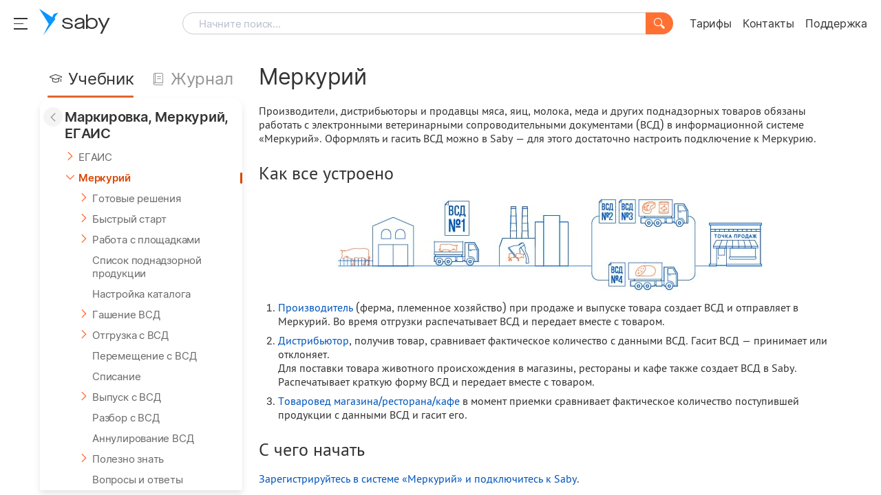

--- FILE ---
content_type: text/html; charset=utf-8
request_url: https://saby.ru/help/mercury
body_size: 25662
content:
<!DOCTYPE html>
<html lang=ru>
  <head>
    <meta http-equiv="X-UA-Compatible" content="IE=edge" sid="h-ps-31">
<link rel="stylesheet" href="//cdn2.saby.ru/static/resources/ThemesModule/sabythemes/default.min.css?x_module=f44ebc14171f6a93151f468393fe38f8" css-theme="default" theme-type="m" data-theme-selector="//cdn2.saby.ru/static/resources/ThemesModule/sabythemes/default.min.css?x_module=f44ebc14171f6a93151f468393fe38f8" data-theme-layer="fallback" sid="h-ps-3" crossorigin="anonymous">
<link rel="stylesheet" href="//cdn2.saby.ru/static/resources/ThemesModule/default.min.css?x_module=f44ebc14171f6a93151f468393fe38f8" css-theme="default" theme-type="m" data-theme-selector="//cdn2.saby.ru/static/resources/ThemesModule/default.min.css?x_module=f44ebc14171f6a93151f468393fe38f8" data-theme-layer="static" sid="h-ps-4" crossorigin="anonymous">
<title >Учет ветеринарной продукции | Маркировка, Меркурий, ЕГАИС Saby (СБИС) Помощь</title>
<script type="application/ld+json" sid="h-ps-6">{"@context":"https://schema.org","@type":"Organization","@id":"https://saby.ru/#organization"}</script>
<link rel="shortcut icon" href="//cdn2.saby.ru/cdn/SabyLogo/1.0.7/favicon/favicon.ico?v=1" type="image/x-icon" sid="h-ps-8" crossorigin="anonymous">
<meta name="format-detection" content="telephone=no" sid="h-ps-9">
<meta name="mailru-verification" content="2771ae38d9b224fd" sid="h-ps-10">
<meta name="robots" content="noyaca" sid="h-ps-11">
<meta name="robots" content="noodp" sid="h-ps-12">
<meta name="yandex-verification" content="5ff7c5a16c8c678e" sid="h-ps-13">
<meta name="viewport" content="width=1024" sid="h-ps-14">
<meta name="description" content="Какая схема работы системы Меркурий" sid="h-ps-15">
<meta name="keywords" content="Меркурий, ВСД,  ветеринарные сопроводительные документы, Saby Меркурий для розничных магазинов и заведений общепита, Saby Меркурий для оптовых продавцов, обмениваться данными с ГИС Меркурий" sid="h-ps-16">
<meta property="og:type" content="article" sid="h-ps-17">
<meta property="og:url" content="https://saby.ru/help/mercury" sid="h-ps-18">
<meta property="og:title" content="Учет ветеринарной продукции | Маркировка, Меркурий, ЕГАИС Saby (СБИС) Помощь" sid="h-ps-19">
<meta property="og:site_name" content="Saby" sid="h-ps-20">
<meta property="og:description" content="Какая схема работы системы Меркурий" sid="h-ps-21">
<meta property="og:image" content="//cdn2.saby.ru/static/resources/Help/Header/resources/preview.png?x_module=48781f8d6b646098f98727853dc03f51" sid="h-ps-22">
<link rel="canonical" href="https://saby.ru/help/mercury" sid="h-ps-23">
<link rel="stylesheet" media="print" href="//cdn2.saby.ru/static/resources/Help/resources/css/print.min.css?x_module=48781f8d6b646098f98727853dc03f51" sid="h-ps-24" crossorigin="anonymous">
<link rel="stylesheet" type="text/css" href="//cdn2.saby.ru/static/resources/SitesCommon/styles/theme/default.min.css?x_module=b0627a48f7d7d671dd2c9204d6488a68" sid="h-ps-25" crossorigin="anonymous">
<link rel="stylesheet" type="text/css" href="//cdn2.saby.ru/static/resources/SitesCommon/styles/base.min.css?x_module=b0627a48f7d7d671dd2c9204d6488a68" sid="h-ps-26" crossorigin="anonymous">
<link rel="preload" as="font" href="//cdn2.saby.ru/cdn/CbucIcons/1.5.5/cbuc-icons/cbuc-icons.woff2" type="font/woff2" crossorigin="anonymous" sid="h-ps-27">
<link rel="preload" as="font" href="//cdn2.saby.ru/cdn/CbucIcons/1.5.5/cbuc-icons24/cbuc-icons24.woff2" type="font/woff2" crossorigin="anonymous" sid="h-ps-28">
<link rel="preload" as="font" href="//cdn2.saby.ru/cdn/TensorFont/1.0.3/TensorFont/TensorFont.woff2" type="font/woff2" crossorigin="anonymous" sid="h-ps-29">
<link rel="preload" as="font" href="//cdn2.saby.ru/cdn/TensorFont/1.0.3/TensorFontBold/TensorFontBold.woff2" type="font/woff2" crossorigin="anonymous" sid="h-ps-30">
<meta charset="utf-8" class="head-server-block" sid="h-ps-32">
<link rel="stylesheet" type="text/css" href="//cdn2.saby.ru/static/resources/Controls-default-theme/fonts/TensorInterMac.min.css?x_module=8b479e65dbe8d3da165daa78629982c2" sid="h-ps-33" crossorigin="anonymous">
<link rel="stylesheet" href="//cdn2.saby.ru/static/resources/ThemesModule/sabythemes/helpsbis.min.css?x_module=f44ebc14171f6a93151f468393fe38f8" css-theme="helpsbis" theme-type="m" data-theme-selector="//cdn2.saby.ru/static/resources/ThemesModule/sabythemes/helpsbis.min.css?x_module=f44ebc14171f6a93151f468393fe38f8" data-theme-layer="fallback" sid="h-ps-34" crossorigin="anonymous">
<link rel="stylesheet" href="//cdn2.saby.ru/static/resources/ThemesModule/helpsbis.min.css?x_module=f44ebc14171f6a93151f468393fe38f8" css-theme="helpsbis" theme-type="m" data-theme-selector="//cdn2.saby.ru/static/resources/ThemesModule/helpsbis.min.css?x_module=f44ebc14171f6a93151f468393fe38f8" data-theme-layer="static" sid="h-ps-35" crossorigin="anonymous">
<link rel="stylesheet" href="//cdn2.saby.ru/static/resources/Controls/controls-superbundle.package.min.css?x_module=1abd95e35bdd38063f400517db9703e1" css-theme="no_theme" theme-type="m" sid="h-ps-36" crossorigin="anonymous">
<link rel="stylesheet" href="//cdn2.saby.ru/static/resources/Help/help-controls-bundle.package.min.css?x_module=48781f8d6b646098f98727853dc03f51" css-theme="no_theme" theme-type="m" sid="h-ps-37" crossorigin="anonymous">
<link rel="stylesheet" href="//cdn2.saby.ru/static/resources/Page/page-superbundle.package.min.css?x_module=bd4ad2ff99f833e9e577cf11bdf3e0f9" css-theme="no_theme" theme-type="m" sid="h-ps-38" crossorigin="anonymous">
<link rel="stylesheet" href="//cdn2.saby.ru/static/resources/PopupNotifications/page-superbundle.package.min.css?x_module=2e7ab8f14a3eb533ca7d218f2569d16f" css-theme="no_theme" theme-type="m" sid="h-ps-39" crossorigin="anonymous">
<link rel="stylesheet" href="//cdn2.saby.ru/static/resources/Help/help-bundle.package.min.css?x_module=48781f8d6b646098f98727853dc03f51" css-theme="no_theme" theme-type="m" sid="h-ps-40" crossorigin="anonymous">
<link rel="stylesheet" href="//cdn2.saby.ru/static/resources/Tailwind/tailwind.min.css?x_module=a0bf24ef7eff61b6f79ad6d5d6dbb017" css-theme="no_theme" theme-type="m" sid="h-ps-41" crossorigin="anonymous">
<link rel="stylesheet" href="//cdn2.saby.ru/static/resources/Controls/heading.min.css?x_module=1abd95e35bdd38063f400517db9703e1" css-theme="no_theme" theme-type="m" sid="h-ps-42" crossorigin="anonymous">
<link rel="stylesheet" href="//cdn2.saby.ru/static/resources/Controls/popupTargets.min.css?x_module=1abd95e35bdd38063f400517db9703e1" css-theme="no_theme" theme-type="m" sid="h-ps-43" crossorigin="anonymous">
<link rel="stylesheet" href="//cdn2.saby.ru/static/resources/Controls/scroll.min.css?x_module=1abd95e35bdd38063f400517db9703e1" css-theme="no_theme" theme-type="m" sid="h-ps-44" crossorigin="anonymous">
<link rel="stylesheet" href="//cdn2.saby.ru/static/resources/Controls/columnScrollReact.min.css?x_module=1abd95e35bdd38063f400517db9703e1" css-theme="no_theme" theme-type="m" sid="h-ps-45" crossorigin="anonymous">
<link rel="stylesheet" href="//cdn2.saby.ru/static/resources/Controls/gridColumnScroll.min.css?x_module=1abd95e35bdd38063f400517db9703e1" css-theme="no_theme" theme-type="m" sid="h-ps-46" crossorigin="anonymous">
<link rel="stylesheet" href="//cdn2.saby.ru/static/resources/SitesCommonExt/_articles/Menu/Menu.min.css?x_module=3b88a60253821bf05a0758462172af2b" css-theme="no_theme" theme-type="m" sid="h-ps-47" crossorigin="anonymous">
<link rel="stylesheet" href="//cdn2.saby.ru/static/resources/SitesCommonExt/_articles/MenuTop/MenuTop.min.css?x_module=3b88a60253821bf05a0758462172af2b" css-theme="no_theme" theme-type="m" sid="h-ps-48" crossorigin="anonymous">
<link rel="stylesheet" href="//cdn2.saby.ru/static/resources/SitesCommonExt/_articles/MenuWrapper/MenuWrapper.min.css?x_module=3b88a60253821bf05a0758462172af2b" css-theme="no_theme" theme-type="m" sid="h-ps-49" crossorigin="anonymous">
<link rel="stylesheet" href="//cdn2.saby.ru/static/resources/SitesCommonExt/_articles/Social/Social.min.css?x_module=3b88a60253821bf05a0758462172af2b" css-theme="no_theme" theme-type="m" sid="h-ps-50" crossorigin="anonymous">
<link rel="stylesheet" href="//cdn2.saby.ru/static/resources/SitesCommonExt/_articles/Toggle/Toggle.min.css?x_module=3b88a60253821bf05a0758462172af2b" css-theme="no_theme" theme-type="m" sid="h-ps-51" crossorigin="anonymous">
<link rel="stylesheet" href="//cdn2.saby.ru/static/resources/Help/Pages/Article/Article.min.css?x_module=48781f8d6b646098f98727853dc03f51" css-theme="no_theme" theme-type="m" sid="h-ps-52" crossorigin="anonymous">
<link rel="stylesheet" href="//cdn2.saby.ru/static/resources/Help/Block/ArticleTile/ArticleTile.min.css?x_module=48781f8d6b646098f98727853dc03f51" css-theme="no_theme" theme-type="m" sid="h-ps-53" crossorigin="anonymous">
<link rel="stylesheet" href="//cdn2.saby.ru/static/resources/Help/Block/RequestBanner/RequestBanner.min.css?x_module=48781f8d6b646098f98727853dc03f51" css-theme="no_theme" theme-type="m" sid="h-ps-54" crossorigin="anonymous">
<link rel="stylesheet" href="//cdn2.saby.ru/static/resources/SitesCommon/SeoBannerInfo/styles.min.css?x_module=b0627a48f7d7d671dd2c9204d6488a68" css-theme="no_theme" theme-type="m" sid="h-ps-55" crossorigin="anonymous">
<link rel="stylesheet" href="//cdn2.saby.ru/static/resources/Help/Block/SeeAlso/SeeAlso.min.css?x_module=48781f8d6b646098f98727853dc03f51" css-theme="no_theme" theme-type="m" sid="h-ps-56" crossorigin="anonymous">
<link rel="stylesheet" href="//cdn2.saby.ru/static/resources/Help/Block/TagList/TagList.min.css?x_module=48781f8d6b646098f98727853dc03f51" css-theme="no_theme" theme-type="m" sid="h-ps-57" crossorigin="anonymous">
<link rel="stylesheet" href="//cdn2.saby.ru/static/resources/Help/Main/Main.min.css?x_module=48781f8d6b646098f98727853dc03f51" css-theme="no_theme" theme-type="m" sid="h-ps-58" crossorigin="anonymous">
<link rel="stylesheet" href="//cdn2.saby.ru/static/resources/Help/Footer/Footer.min.css?x_module=48781f8d6b646098f98727853dc03f51" css-theme="no_theme" theme-type="m" sid="h-ps-59" crossorigin="anonymous">
<link rel="stylesheet" href="//cdn2.saby.ru/static/resources/Page/template.min.css?x_module=bd4ad2ff99f833e9e577cf11bdf3e0f9" css-theme="no_theme" theme-type="m" sid="h-ps-60" crossorigin="anonymous">
<link rel="stylesheet" href="//cdn2.saby.ru/static/resources/SitesCommon/Header/DropDown/DropDown.min.css?x_module=b0627a48f7d7d671dd2c9204d6488a68" css-theme="no_theme" theme-type="m" sid="h-ps-61" crossorigin="anonymous">
<link rel="stylesheet" href="//cdn2.saby.ru/static/resources/SitesCommon/Header/Header.min.css?x_module=b0627a48f7d7d671dd2c9204d6488a68" css-theme="no_theme" theme-type="m" sid="h-ps-62" crossorigin="anonymous">
<link rel="stylesheet" href="//cdn2.saby.ru/static/resources/Help/Block/SearchInput/SearchInput.min.css?x_module=48781f8d6b646098f98727853dc03f51" css-theme="no_theme" theme-type="m" sid="h-ps-63" crossorigin="anonymous">
<link rel="stylesheet" href="//cdn2.saby.ru/static/resources/Controls/baseInput.min.css?x_module=1abd95e35bdd38063f400517db9703e1" css-theme="no_theme" theme-type="m" sid="h-ps-64" crossorigin="anonymous">
<link rel="stylesheet" href="//cdn2.saby.ru/static/resources/Help/App/App.min.css?x_module=48781f8d6b646098f98727853dc03f51" css-theme="no_theme" theme-type="m" sid="h-ps-65" crossorigin="anonymous">
<link rel="stylesheet" href="//cdn2.saby.ru/static/resources/Help/DropDown/DropDown/DropDown.min.css?x_module=48781f8d6b646098f98727853dc03f51" css-theme="no_theme" theme-type="m" sid="h-ps-66" crossorigin="anonymous">
<script sid="h-ps-67">var cfg = window.wsConfig = window.wsConfig || {};
(function () {
    const headElement = document.head;
    const THEME_LAYER_ORDER = [
        'fallback',
        'static',
        'service'
    ];
    let isPageLoadCompleted = document.readyState === 'complete';
    function getThemeLayerIndex(themeLayer) {
        const themeLayerIndex = THEME_LAYER_ORDER.indexOf(themeLayer);
        if (themeLayerIndex === -1) {
            return THEME_LAYER_ORDER.length;
        }
        return themeLayerIndex;
    }
    function getThemeLinkElements() {
        return Array.from(
            headElement.querySelectorAll(
                'link[rel="stylesheet"][data-theme-selector][data-theme-layer]'
            )
        );
    }
    function sortAndPlaceTheme() {
        const themeLinkElements = getThemeLinkElements();
        if (themeLinkElements.length === 0) {
            return false;
        }
        const originalIndexByElement = new Map();
        themeLinkElements.forEach((themeLinkElement, elementIndex) => {
            originalIndexByElement.set(themeLinkElement, elementIndex);
        });
        themeLinkElements.sort((linkElementA, linkElementB) => {
            const themeLayerA = linkElementA.getAttribute('data-theme-layer');
            const themeLayerB = linkElementB.getAttribute('data-theme-layer');
            const themeLayerIndexA = getThemeLayerIndex(themeLayerA);
            const themeLayerIndexB = getThemeLayerIndex(themeLayerB);
            if (themeLayerIndexA !== themeLayerIndexB) {
                return themeLayerIndexA - themeLayerIndexB;
            }
            const originalIndexA = originalIndexByElement.get(linkElementA);
            const originalIndexB = originalIndexByElement.get(linkElementB);
            return originalIndexA - originalIndexB;
        });
        const documentFragment = document.createDocumentFragment();
        themeLinkElements.forEach((themeLinkElement) => {
            documentFragment.appendChild(themeLinkElement);
        });
        headElement.insertBefore(documentFragment, headElement.firstChild);
        return true;
    }
    const headChildListObserver = new MutationObserver((mutationRecordList) => {
        if (isPageLoadCompleted) {
            return;
        }
        let hasNewThemeLinkElement = false;
        for (const mutationRecord of mutationRecordList) {
            for (const addedNode of mutationRecord.addedNodes) {
                const isElementNode = addedNode.nodeType === Node.ELEMENT_NODE;
                if (!isElementNode) {
                    continue;
                }
                const isLinkElement = addedNode.tagName === 'LINK';
                if (!isLinkElement) {
                    continue;
                }
                const isStylesheet = addedNode.rel === 'stylesheet';
                if (!isStylesheet) {
                    continue;
                }
                const hasThemeSelectorAttribute = addedNode.hasAttribute('data-theme-selector');
                const hasThemeLayerAttribute = addedNode.hasAttribute('data-theme-layer');
                if (hasThemeSelectorAttribute && hasThemeLayerAttribute) {
                    hasNewThemeLinkElement = true;
                    break;
                }
            }
            if (hasNewThemeLinkElement) {
                break;
            }
        }
        if (!hasNewThemeLinkElement) {
            return;
        }
        headChildListObserver.disconnect();
        sortAndPlaceTheme();
        if (!isPageLoadCompleted) {
            headChildListObserver.observe(headElement, { childList: true });
        }
    });
    headChildListObserver.observe(headElement, { childList: true });
    sortAndPlaceTheme();
    window.addEventListener('load', () => {
        isPageLoadCompleted = true;
        headChildListObserver.disconnect();
    });
})();
function getQP() {
    var sD = ["wsRoot", "resourceRoot", "metaRoot", "defaultServiceUrl", "appRoot", "staticDomains", "shardDomain", "product", "cdnRoot"];
    var r = {};
    var f = [];
    var items = location.search.substring(1).split("&");
    for (var index = 0; index < items.length; index++) {
        f = items[index].split("=");
        if (sD.indexOf(f[0]) !== -1) {
            var decoded = decodeURIComponent(f[1]);
            r[f[0]] = f[0] === "staticDomains" ? JSON.parse(decoded) : decoded;
        }
    }
    return r;
}
var cfg = window.wsConfig = window.wsConfig || getQP();
cfg.wsRoot = cfg.wsRoot || '/static/resources/WS.Core/';
cfg.resourceRoot = cfg.resourceRoot || '/static/resources/';
cfg.metaRoot = cfg.metaRoot || '/help/resources/';
cfg.cdnRoot = cfg.cdnRoot || '/cdn/';
cfg.defaultServiceUrl = cfg.defaultServiceUrl || '/help/service/';
cfg.appRoot = cfg.appRoot || '/help/';
cfg.RUMEnabled = false;
cfg.pageName = 'PSWaSabyRouting.regexS';
cfg.userConfigSupport = true;
cfg.trackErrors = true;
cfg.staticDomains = cfg.staticDomains || {"domains":["cdn2.saby.ru"]};
cfg.shardDomain = '';
cfg.compatible = false;
cfg.product = cfg.product || 'help.sbis.ru';
cfg.xDomainSystemname = 'saby';
cfg.logLevel = 0;
window.buildnumber = '25.6141-23';
window['X-UNIQ-ID'] = '03fc7b9a\u002d6205\u002dcf48\u002d7b01\u002d7c6d3cb97d87';
window['X-REQUESTUUID'] = '1e99a513\u002d7404\u002def44\u002de0a2\u002d5e68bf0981c4';
window['X-CURRENTMETHOD'] = 'PSWaSabyRouting.regexS';
window.history.scrollRestoration = 'manual';

(function deserializeFeatureMap({ maps, features }) {
        const result = {};
        for (const [nameModule, featureList] of Object.entries(features)) {
            for (const [nameFeature, value] of Object.entries(featureList)) {
                const name = `${nameModule}/${nameFeature}`;
                if (maps.hasOwnProperty(value)) {
                    result[name] = maps[value];
                }
                else {
                    result[name] = value;
                }
            }
        }
        // @ts-ignore
        window.features = result;
    })({"maps":{"0":"ContractorRequisites"},"features":{"AccessDenied":{"AskAdmin":"BasicAccessDenied"},"Browser":{"rpcHeadersBuilder":"Browser"},"ContractorBase":{"contractorRegion/Country":"ContractorBase"},"ContractorRequisites":{"regionValidate/orgID":0,"regionValidateName/contractorName":0},"Controls":{"HistoryStore":"HistoryService"},"ErrorHandling":{"ErrorHandling":"SbisEnvUI"},"Feature":{"feature":"FeatureAccess","featureSubscription":"FeatureSubscriptionLocal"},"ImageLoader":{"backgroundImage":"DOCVIEW3"},"ParametersWebAPI":{"ParametersScope":"ParametersServiceAPI"},"Router":{"CustomRouterJson":"Router"},"SAP":{"GuestAccess":"SAPService"},"SbisUI":{"appConfigInfo":"SbisUI"},"UICommon":{"ThemeInitializer":"DefaultThemeController"}}});
globalThis.preDefineModules = new Set();
globalThis.preRequiredModules = new Set();
globalThis.loadedRequire = new Set();
globalThis.define = function preDefine(...argsDefine) {
        var _a;
        // @ts-ignore
        const globalEnv = globalThis;
        (_a = globalEnv.preDefineModules) === null || _a === void 0 ? void 0 : _a.add(argsDefine);
    };
globalThis.define.amd = true;
globalThis.require = window.requirejs = function preRequire(...argsRequire) {
        var _a;
        // @ts-ignore
        const globalEnv = globalThis;
        (_a = globalEnv.preRequiredModules) === null || _a === void 0 ? void 0 : _a.add(argsRequire);
    };
globalThis.requirejs.isNewRequire = true;
globalThis.onLoadRequirePart = function onLoadRequirePart(name) {
        var _a;
        // @ts-ignore
        const globalEnv = globalThis;
        const REQUIRE_PARTS = ['contents', 'require'];
        globalEnv.loadedRequire.add(name);
        for (const part of REQUIRE_PARTS) {
            if (!globalEnv.loadedRequire.has(part)) {
                return;
            }
        }
        (_a = globalEnv.initRequire) === null || _a === void 0 ? void 0 : _a.call(globalEnv);
    };


function createStrictOrderProcessor() { const callbacks = new Map(); let nextToExecute = 0; let isProcessing = false; async function process() { if (isProcessing) return; isProcessing = true; while (callbacks.has(nextToExecute)) { const callback = callbacks.get(nextToExecute); callbacks.delete(nextToExecute); try { await callback(); } catch (error) { /* eslint-disable-next-line no-console */ console.error(error); } nextToExecute++; } isProcessing = false; } return function registerCallback(order, callback) { callbacks.set(order, callback); void process(); }; }
window.registerCallback = createStrictOrderProcessor();
function onloadScript(script) { /* @ts-ignore */ const globalEnv = globalThis; const rid = script.dataset.rid; let count = globalEnv.scriptsCount.get(rid); if (typeof count === 'undefined') { /* eslint-disable-next-line no-console */ console.error('Ошибка получения количества скриптов. при загрузке файла ' + script.src); return; } count = count - 1; globalEnv.scriptsCount.set(rid, count); if (count > 0) { return; } const requireList = globalEnv.requireList.get(rid); globalEnv.scriptsCount.delete(rid); globalEnv.requireList.delete(rid); const requireListFn = () => { return new Promise((resolve, reject) => { require(requireList, function () { resolve(); }, function (err) { /* eslint-disable-next-line no-console */ console.error(err); reject(err); }); }); }; if (rid === '1') { globalEnv.registerCallback(Number(rid), () => { return new Promise((resolve, reject) => { require(['Env/Env', 'SbisUI/polyfill'], function (Env) { /* @ts-ignore */ Object.assign(Env.constants, window.wsConfig); resolve(requireListFn()); }, function (err) { /* eslint-disable-next-line no-console */ console.error(err); reject(err); }); }); }); } else { globalEnv.registerCallback(Number(rid), requireListFn); } }
window.scriptsCount = new Map();
window.requireList = new Map();
window.readyToStartScript = false;

"use strict";var wsErrorMonitor=function(){function e(){var e=this,r="object"==typeof window&&window&&window.parent===window&&"object"==typeof document&&document&&document.location&&void 0!==document.location.origin&&/^https?\:\/\/[^\/]+$/.test(document.location.origin),t=["ie.saby.ru","ie-sap.saby.ru","ie-1c.saby.ru"].indexOf(document.location.host)>-1,s=r&&!!window.MSInputMethodContext&&!!document.documentMode,o={YaBrowser:{name:"Яндекс Браузер",reg:/\bYaBrowser\/(\d+)/i,version:{reg:/YaBrowser\/([0-9]{1,}[\.0-9]{0,})/i,available:20.9,availableForIESaby:17.4}},Firefox:{name:"Firefox",reg:/Firefox/i,version:{reg:/Firefox\/([0-9]{1,}[\.0-9]{0,})/i,available:79,availableForIESaby:51}},OperaChrome:{name:"Opera",reg:/(OPR)/i,version:{reg:/OPR\/([0-9]{1,}[\.0-9]{0,})/i,available:71,availableForIESaby:44}},Chrome:{name:"Chrome",reg:/Chrome(?!.*Edg\w{0,3}|.*SputnikBrowser)/i,version:{reg:/Chrome\/([0-9]{1,}[\.0-9]{0,})/i,available:75,availableForIESaby:52}},Opera:{name:"Opera",reg:/(Opera)/i,version:{reg:/(Opera|Version)\/([0-9]{1,}[\.0-9]{0,})/i,available:71,availableForIESaby:44}},Edge:{name:"Microsoft Edge",reg:/Edg\w{0,3}/i,version:{reg:/Edg\w{0,3}\/([0-9]+[\.0-9]*)/i,available:85,availableForIESaby:17}},IE:{name:"Internet Explorer",reg:/MSIE|rv\:/i,version:{reg:/(MSIE |rv:[ ]?)([0-9]{1,}[\.0-9]{0,})/i,available:13,availableForIESaby:11}},Safari:{name:"Safari",reg:/^((?!chrome|android|mobile).)*safari/i,version:{reg:/(Version)\/([0-9]{1,}[\.0-9]{0,})/i,available:14,availableForIESaby:12}},SafariMobile:{name:"Safari Mobile",reg:/.*Mobile.*Safari/i,version:{reg:/Version\/+([\w.]+).*Mobile.*Safari/i,available:14,availableForIESaby:12}},AppleWebkit:{name:"AppleWebkit Mobile",reg:/.*applewebkit.*mobile/i,version:{reg:/\bOS\s(\d+)/i,available:14,availableForIESaby:12}},AppleWebkitSbis:{name:"AppleWebkit Sbis",reg:/SbisBusinessMobile/i,version:{reg:/SbisBusinessMobile\/(\d+\.\d+)/i,available:0,availableForIESaby:0}},Sputnik:{name:"Спутник",reg:/SputnikBrowser/i,version:{reg:/SputnikBrowser\/(\d+\.\d+\.\d+)/i,available:100,availableForIESaby:100}}},n=!1;try{window.navigator&&window.navigator.userAgent&&(n=function e(r){var t=r.replace("_",".").toLowerCase(),s=null;for(var n in o)if(o.hasOwnProperty(n)&&o[n].reg.test(t)){s=n;break}var i=o[s].version,a=i.reg,l=i.available;i.availableForIESaby;var p=parseFloat((a.exec(t)||[null]).pop())||l;return function e(){try{var r=Function("return [...[]]");return""==r()}catch(t){return!1}}()&&p>=l}(window.navigator.userAgent))}catch(i){}if(!r){e.reason="nowindow";return}if(s&&!t){e.reason="ie11";return}if(!n&&!t){e.reason="unavailable browser";return}var a=window.wsConfig;if(!a||!a.trackErrors){e.reason="notrack";return}var l=e.getCookie("s3debug");if(l&&"false"!==l&&""!==l){e.reason="debug";return}e.BR="\n",e.isIE11=s,e.MIN_INTERVAL=3e3,e.MAX_INTERVAL=18e3,e.MAX_ERRORS=50,e.isStopped=!1,e.isOnline=!0,e.ls=null,e.WC="",e._p="Uncaught (in Promise) ",e.skipPattern=/((Uncaught\s\(in\sPromise\)\s((Error:\sAudio\soutput\sdevice\schange\sis\snot\ssupported)|((Promise|Deferred)CanceledError:[\s\S]*)|(Transport\serror:[\s\S]*)|(SecurityError:\sNo\spermission\sto\suse\srequested\sdevice[\s\S]*)|(Error:\sCancel(\|[\s\S]*))|(Извините,\sмы\sна\sтехническом\sобслуживании)|(TypeError:\sNetworkError\swhen\sattempting\sto\sfetch\sresource[\s\S]*)|(NotFoundError:\sRequested\sdevice\snot\sfound)))|(Script\serror\.(\|[\s\S]*))|(undefined(\|[\s\S]*))|((Uncaught\s)?(\(in\sPromise\)\s)?((InternalError:\stoo\smuch\srecursion[\s\S]*\|[\s\S]*\.prototype\.addEventListener)|(Error:\sLoad\stimeout\sfor\smodules[\s\S]*)|(Error:\sScript\serror[\s\S]*requirejs\.org[\s\S]*))))|((Uncaught\s)?ReferenceError:\s(topMsg|define|require|VK)\sis\snot\sdefined)|(Uncaught\sError:\sMismatched\sanonymous\sdefine\(\)\smodule:[\s\S]*)|(Couldn't\sload.+cssNew\/bugfix\.min\.css[\s\S]*)|(InvalidStateError:\sthe\sexecution\scontext\sdoes\snot\sexist[\s\S]*)|(TypeError:\sundefined\sis\snot\san\sobject\s\(evaluating\s'__ybro\.readability\.runDetection'\))|(((Ошибка\sавторизации)|(clicnt\.js)|(Operation(\sis)?\sinsecure)|(ResizeObserver\sloop)|((moz|chrome)-extension:\/\/))[\s\S]*)|(((Недопустимый\sзнак)|(illegal\scharacter\sU\+)|(Can't\sfind variable:\sinstantSearchSDKJSBridgeClearHighlight)|(NS_ERROR_XPC_JAVASCRIPT_ERROR_WITH_DETAILS:\s\[JavaScript\sError:\s"app\sis\snot\sdefined")|(Possible\sside-effect\sin\sdebug-evaluate)|(appusagelogger\serror)|(Произошел\sразрыв\sсоединения))[\s\S]*)/im,e.skipInURLPattern=/^chrome-extension:\/\/.*$/,e.loadErrPattern=/^Uncaught\sSyntaxError:\sUnexpected\stoken\s'<'$/im,e.parseErrPattern=/^Uncaught\sSyntaxError:\sInvalid\sor\sunexpected\stoken$/im,e.ieSkipPattern=/^(Команда\sне\sподдерживается\sобъектом)|(Использование\sнескольких\sопределений\sсвойства\sв\sрежиме\sstrict\sзапрещено)|(Не\sудалось\sполучить\sсвойство\s("isFirstItem"|"trim")\sссылки.+)|(Объект\sне\sподдерживает\sсвойство\sили\sметод\s"closest")$/im,e.xhrURL=e.getServiceHost()+"/consumertracking/service/user_error/",e.CLIENT_ID="client_err_"+(e.getCookie("CpsUserId")||"all"),e.UNIQ_ID=window["X-UNIQ-ID"]&&window["X-UNIQ-ID"].toString()||"",e.X_REQUESTUUID=window["X-REQUESTUUID"]&&window["X-REQUESTUUID"].toString()||"",e.BUILD_NUM=window.buildnumber||"-",e.sendAttempts=0,e.errors=[],e.promiseSupported=window.Promise&&"function"==typeof window.Promise;try{e.ls=localStorage||window.localStorage,e.errors=JSON.parse(e.ls[e.CLIENT_ID]||"[]"),e.errors instanceof Array||(e.errors=[])}catch(p){}e.errors.length&&e.ls&&(e.ls[e.CLIENT_ID]=null),e.stop=e.stop.bind(e),e.removeListeners=e.removeListeners.bind(e),e.onError=e.onError.bind(e),e.onUnload=e.onUnload.bind(e),e.onOnline=e.onOnline.bind(e),e.onOffline=e.onOffline.bind(e),window.addEventListener("error",e.onError,!1),window.addEventListener("unhandledrejection",e.onError,!1),window.addEventListener("beforeunload",e.onUnload,!1),window.addEventListener("online",e.onOnline),window.addEventListener("offline",e.onOffline)}return e.prototype.getCurrentMethod=function(){return window["X-CURRENTMETHOD"]&&window["X-CURRENTMETHOD"].toString()||wsConfig.pageName||""},e.prototype.hasParseFileError=function(e){return this.parseErrPattern.test(e)},e.prototype.hasLoadModuleErrors=function(e){var r=0;return this.loadErrPattern.test(e)&&(r=1),1===r&&"object"==typeof window.wsConfig&&"object"==typeof window.wsConfig.loadingStatus&&Object.keys(window.wsConfig.loadingStatus).some(function(e){return"ERROR"===window.wsConfig.loadingStatus[e]})&&(r=2),r},e.prototype.getWC=function(){try{this.WC=JSON.stringify(window.wsConfig)}catch(e){this.WC=""}return this.WC},e.prototype.getServiceHost=function(){return document.location.origin},e.prototype.removeListeners=function(){window.removeEventListener("error",this.onError),window.removeEventListener("unhandledrejection",this.onError),window.removeEventListener("beforeunload",this.onUnload),window.removeEventListener("online",this.onOnline),window.removeEventListener("offline",this.onOffline)},e.prototype.getCookie=function(e){try{var r=document.cookie.match(RegExp("(?:^|; )"+e+"=([^;]*)"));return r&&r.length?decodeURIComponent(r[1]):void 0}catch(t){}},e.prototype.getRndInterval=function(){return this.MIN_INTERVAL+Math.round(Math.random()*(this.MAX_INTERVAL-this.MIN_INTERVAL))},e.prototype.sendIsBreakingPageMessage=function(){this.sendErrors(),this.stop("toomanyerrors")},e.prototype.appendError=function(e){try{var r=this.errors,t=this.MAX_ERRORS,s=r.length&&r[r.length-1];s&&void 0!==s.Message&&s.Message===e.Message?(s.Count++,s.LastDate=e.Date):r.length<t?r.push(e):r.length===t&&this.sendIsBreakingPageMessage(),r.length<=t&&this.saveErrors()}catch(o){}},e.prototype.saveErrors=function(){if(this.ls)try{this.ls[this.CLIENT_ID]=JSON.stringify(this.errors)}catch(e){}},e.prototype.clearErrors=function(){this.errors=[],this.saveErrors()},e.prototype.formatError=function(e){var r=new Date().toISOString(),t=e.promise&&e.reason,s=t?this._p+e.reason+"|"+e.reason.stack:e.message+"|"+(e.error&&e.error.stack),o=((t?e.reason.stack:e.error&&e.error.stack)||"").toString().indexOf("<anonymous>")>-1,n=t?["message: "+this._p+e.reason,"url: "+document.location.href,"stack: "+e.reason.stack]:["message: "+e.message,"url: "+document.location.href,"file: "+e.filename,"line: "+e.lineno,"col: "+e.colno,"stack: "+(e.error&&e.error.stack)];n.push("browser: "+navigator.userAgent,"build: "+this.BUILD_NUM,"wsConfig: "+this.getWC());var i=this,a=i.hasLoadModuleErrors(e.message),l={Date:r,Message:n.join(i.BR),UUID:i.UNIQ_ID,REQUESTUUID:i.X_REQUESTUUID,Count:1,LastDate:r,WarnLvl:i.skipPattern.test(s)||o||e.filename&&i.skipInURLPattern.test(e.filename)||e.message&&2===a||i.isEI11&&i.ieSkipPattern.test(e.message)?0:e.type&&"ReactError"===e.type?61:100};if(1===a&&window.contents&&window.contents.modules)try{l.Message+=i.BR+"contents.modules: "+JSON.stringify(Object.keys(window.contents.modules))}catch(p){}var u=e.message&&e.filename&&i.hasParseFileError(e.message);return i.promiseSupported?new Promise(function(r,t){if(u)try{var s=setTimeout(function(){l.Message+=i.BR+"invalid token file ("+e.filename+") first 1024 symbols: не удалось загрузить файл за 5 секунд, отменено",l.WarnLvl=0,r(l)},5e3),o=new XMLHttpRequest;o.onreadystatechange=function(){4==o.readyState&&(clearTimeout(s),s=null,200==o.status?l.Message+=i.BR+"invalid token file ("+e.filename+") first 1024 symbols: "+o.responseText.substring(0,1024):l.Message+=i.BR+"invalid token file ("+e.filename+") first 1024 symbols: не удалось загрузить файл, xhr status = "+o.status,r(l))},o.open("GET",e.filename),o.send()}catch(n){r(l)}else r(l)}):l},e.prototype.onError=function(e){if(!this.isStopped){var r=this,t=r.formatError(e);r.promiseSupported&&t instanceof Promise?t.then(function(e){r.appendError(e),r.sendTimeout||r.start()}):(r.appendError(t),r.sendTimeout||r.start())}},e.prototype.sendErrors=function(){if(this.errors.length&&!this.isStopped&&this.isOnline)try{this.xhrSendErrorsArray()}catch(e){}},e.prototype.prepareArrayToSend=function(e,r){var t=this;return e.map(function(e){return{Date:e.Date,Message:e.Message+(e.Count>1?t.BR+"[повторов: "+e.Count+"; c "+e.Date+" по "+e.LastDate+"]":"")+t.BR+"initial method: "+r,UUID:e.UUID,REQUESTUUID:e.REQUESTUUID,WarnLvl:e.WarnLvl}})},e.prototype.stop=function(e){var r=this;r.reason=e,r.isStopped=!0,r.errors=[],clearTimeout(r.sendTimeout),r.sendTimeout=void 0,r.removeListeners()},e.prototype.sendByXHR=function(e){var r=this;try{var t=new XMLHttpRequest;t.onreadystatechange=function(){if(4===t.readyState){var e=t.status;if(e>=200&&e<300){r.sendAttempts=0,r.clearErrors();return}if((502===e||503===e||504===e)&&r.sendAttempts<5){r.sendAttempts+=1;return}r.stop("xhrerror")}},t.open("POST",r.xhrURL,!0),t.withCredentials=!0,t.send(e)}catch(s){}},e.prototype.getDataToPost=function(){var e=this.getCurrentMethod();return JSON.stringify({Site:document.location.href,MethodName:e,Errors:this.prepareArrayToSend(this.errors,e)})},e.prototype.onUnload=function(){!this.isStopped&&this.errors.length&&("function"==typeof navigator.sendBeacon?navigator.sendBeacon(this.xhrURL,this.getDataToPost()):this.sendByXHR(this.getDataToPost()))},e.prototype.xhrSendErrorsArray=function(){var e=this.getDataToPost();this.sendByXHR(e)},e.prototype.start=function(){var e=this;e.sendTimeout=setTimeout(function(){e.isStopped||(e.sendErrors(),e.start())},e.getRndInterval())},e.prototype.onOnline=function(){this.isOnline=!0},e.prototype.onOffline=function(){this.isOnline=!1},new e}();
!function(){if(window&&"object"==typeof window){var t=window&&window.cfg&&window.cfg.staticDomains&&window.cfg.staticDomains.domains&&window.cfg.staticDomains.domains[0],n=(t||document.location.host).split(".").slice(-2).join(".");try{var i=new XMLHttpRequest;i.onreadystatechange=function(){if(4===i.readyState&&200!==i.status){var t=new XMLHttpRequest;t.withCredentials=!0;var n=new XMLHttpRequest;n.withCredentials=!0,t.open("GET",document.location.origin+"/consumertracking/service/cdne/",!0),t.send(),n.open("POST",document.location.origin+"/consumertracking/service/errcdn/",!0);var e="object"==typeof JSON&&"function"==typeof JSON.stringify?JSON.stringify({code:void 0!==i.status?i.status:0}):'{"code":0}';n.send(e)}},i.open("HEAD","https://"+(t||"cdn."+n)+"/!ping/",!0),i.send()}catch(e){}}}();
function onErrorHandler(name) { window.wsConfig.loadingStatus = window.wsConfig.loadingStatus || {}; window.wsConfig.loadingStatus[name] = 'ERROR'; try { if (window.sessionStorage.getItem('theForceReloadWasEarly')) { window.wsConfig.loadingStatus.theForceReloadWasEarly = true; if (!window.wsConfig.loadingStatus.dialogShown) { setTimeout(function () { var res = window.confirm('При загрузке страницы не все ресурсы были загружены.' +' Страница может работать некорректно. Перезагрузить страницу?'); if (res) { window.location.reload(); } }, 100); window.wsConfig.loadingStatus.dialogShown = true; } return; } window.sessionStorage.setItem('theForceReloadWasEarly', 'true'); window.location.reload(); } catch(err) { /* sessionStorage недоступен */} };</script>
<script>window['csrStartTime'] = Date.now();</script>
  </head>
  <body class="ws-is-chrome ws-is-mac ws-is-desktop-platform zIndex-context ws-is-no-touch ws-is-no-drag ws-is-hover ws-is-no-verticalResize ws-is-no-horizontalResize ws-is-no-scroll Application-body controls_theme-helpsbis sbis_help theme--default ws-is-fonts-ready" dir="ltr">
    <div id="wasaby-content" style="width: inherit; height: inherit;" application="Help/Index">
      <div style="width:inherit;height:inherit" class="pre-load "><span class="vdom-focus-in" tabindex="1"></span><div class="tw-contents"><div tabindex="0" class="bodyContent "><div tabindex="0" id="popup" class="controls-PopupContainer ws-float-area-stack-panel-overflow"></div><div tabindex="0" class="sbis_help-page bodyContent__zIndex-context"><noscript><iframe height="0" width="0" style="display:none;visibility:hidden" src="https://www.googletagmanager.com/ns.html?id=GTM-W83GDF"></iframe></noscript><div tabindex="0" class="sbis_help-dropDownObserver"><div tabindex="0" class="sbis_help-Main"><div tabindex="0" class="sbisru-Header-sticky sbisru-Header--font sbisru-Header__scheme--default   sbisru-Header--shadow"><div class="sbisru-Header"><div tabindex="0"></div><div class="js-header-container sbisru-Header__container sbis_ru-container sbisru-Header--height"><div class="sbisru-Header__logo"><button aria-label="Кнопка открытия меню" class="sbisru-Header__button js-header-burger ws-flex-shrink-0 s-Grid--hide-sm"><i class="sbisru-Header__button-line"></i><i class="sbisru-Header__button-line sbisru-Header__button-line--second"></i><i class="sbisru-Header__button-line"></i></button><div class="sbisru-Header__logo-link ws-flex-shrink-0"><div tabindex="0" class="sabyru__Logo pl-12 pl-sm-0"><div tabindex="0" class="sbisru-Header__logo-img"><div class="ws-flexbox ws-align-items-center"><svg viewBox="0 0 30 40" xmlns="http://www.w3.org/2000/svg" class="sbisru-Header__logo-figure sbisru-Header__logo-figure--mr"><path d="M14.9022 22.922L6.83789 39.3599L24.2414 15.9999L23.469 13.2732L28.5927 6.23883L22.0664 8.31883L22.2269 8.88802L22.066 8.31989L19.7501 13.0403L0.931641 0.639038L14.9022 22.922Z" class="sbisru-Header__logo-color-figure"></path></svg><span class="sbisru-Header__logo-text sbisru-Header__logo-color-main">saby</span></div></div></div></div></div><ul class="sbisru-Header__menu ws-flexbox ws-align-items-center"><li class="sbisru-Header__menu-item sbisru-Header__menu-item-0 mh-8  s-Grid--hide-sm ws-flex-grow-1 ws-flexbox ws-justify-content-end"><div tabindex="1" class="sbis_help-SearchInput__wrap ml-32 mr-16"><div tabindex="0" class="controls-Render js-controls-Render  controls-Render_background-same tw-text-left controls-Render_search_borderRadius controls-Render_state-search-valid controls-fontsize-m controls-fontweight-default controls-Render-fontsize-m controls-text-default controls-Render_state-search-valid_caretEmpty controls-inlineheight-default controls-Render-inlineheight-default  controls-search controls_search_theme-helpsbis controls-notFocusOnEnter sbis_help-SearchInput" title=""><div class="controls-Render__wrapper"><span class="controls-Render__baseline">﻿</span><div class="controls_search_theme-helpsbis controls-Search__buttons controls-Search__buttons-leftTemplate"></div><div data-qa="controls-Render__field" class="controls-InputBase__field controls-Search__field_margin-null controls-Search__field_theme_helpsbis_margin-null controls-Render__field controls-Render__field_textAlign_left ws-ellipsis"><input type="text" name="ws-input_2026-01-22" spellcheck="true" inputMode="search" placeholder="﻿" autoCapitalize="on" autoComplete="off" class="controls-Field js-controls-Field controls-InputBase__nativeField controls-Search__nativeField_caretEmpty controls-Search__nativeField_caretEmpty_theme_helpsbis controls-InputBase__nativeField_hideCustomPlaceholder" tabindex="0"/><div class="controls-InputBase__placeholder controls-InputBase__placeholder_displayed-above-caret"><div class="controls-Render__placeholder controls-Render__placeholder_overflow">Начните поиск...</div></div></div><div class="controls_search_theme-helpsbis controls-Search__buttons controls-Search__buttons-rightTemplate"><div title="Очистить" class="controls-Search__button
                            controls-Search__resetButton-invisible
                            controls-Search__button_enabled
                            controls-Search__resetButton
                            controls-Search__resetButton_position
                            controls-Search__resetButton_color icon-Close" ws-no-focus="true" data-qa="Search__resetButton"></div></div></div></div><div class="sbis_help-SearchInput__button"><div class="sbis_help-SearchInput__button-icon icon-Search"></div></div></div></li><li class="sbisru-Header__menu-item sbisru-Header__menu-item-1 mh-8  s-Grid--hide-sm"><a href="/tariffs" class="sbisru-Header__menu-link sbisru-Header__menu-link--hover">Тарифы</a></li><li class="sbisru-Header__menu-item sbisru-Header__menu-item-2 mh-8  s-Grid--hide-sml"><a href="/contacts" class="sbisru-Header__menu-link sbisru-Header__menu-link--hover">Контакты</a></li><li class="sbisru-Header__menu-item sbisru-Header__menu-item-3 mh-8  s-Grid--hide-xml"><a href="/support" class="sbisru-Header__menu-link sbisru-Header__menu-link--hover">Поддержка</a></li><li class="s-Grid--show-sm mr-4"><button aria-label="Кнопка открытия меню" class="ml-12 sbisru-Header__button js-header-burger ws-flex-shrink-0 s-grid"><i class="sbisru-Header__button-line"></i><i class="sbisru-Header__button-line sbisru-Header__button-line--second"></i><i class="sbisru-Header__button-line"></i></button></li></ul></div><div class="sbis_ru-container"><div class="js-header-sbisru-container"></div></div></div><div tabindex="0" class="sbisru-DropDown sbisru-DropDown--noevents sbisru-Header__dropdown"></div></div><div tabindex="0" class="controls-Scroll-Container controls-Scroll controls_scroll_theme-helpsbis controls-Scroll-Container_start-position sbis_help-scrollContainer"><div tabindex="0" style="overscroll-behavior-y:auto" class="controls-Scroll-ContainerBase controls_scroll_theme-helpsbis controls-Scroll__content  controls-Scroll__content_hideNativeScrollbar controls-Scroll__content_hideNativeScrollbar_ff-ie-edge controls-Scroll-ContainerBase__scroll_vertical controls-Scroll-ContainerBase__scrollPosition-regular controls-Scroll-Container__base controls-BlockLayout__blockGroup undefined" name="content" data-qa="controls-Scroll__content"><div name="userContent" class="controls-Scroll-ContainerBase__content controls-Scroll-ContainerBase__content__vertical controls-Scroll-ContainerBase__content-direction_column"><div tabindex="0" class="sbis_help-content sbis_help-content_topMargin controls-Scroll-containerBase_userContent" name="pageContent"><div tabindex="0" class="sbis_help-Article sbis_help-centered-container"><div class="sbis_help-page-margin"><div class="Article-container"><div class="Article-container__navigation"><div class="Article-container__navigation--sticky"><div class="ws-flexbox ws-flex-column sbis_ru-Journal__left-inner"><div tabindex="0" class="sbis_ru-Articles-Toggle ws-flexbox ws-flex-nowrap"><a href="/help/" class="sbis_ru-Articles-Toggle__item ws-flex-shrink-0 sbis_ru-Articles-Toggle__item--active"><span class="ws-inline-flexbox ws-align-items-center sbis_ru-Articles-Toggle__item-inner"><svg width="24" height="24" viewBox="0 0 24 24" fill="none" xmlns="http://www.w3.org/2000/svg" class="sbis_ru-Articles-Toggle__item-svg"><path d="M19 15.9596L19 11.9596L20 11.9596L20 15.9596L19 15.9596Z" fill-rule="evenodd" clip-rule="evenodd" class="sbis_ru-Articles-Toggle__item-path"></path><path d="M3 8.95962C3 8.54454 3.25642 8.17261 3.64437 8.02499L11.4225 5.06537C11.6458 4.98042 11.8921 4.9782 12.1169 5.0591L20.3387 8.01872C20.7355 8.16155 21 8.53793 21 8.95962C21 9.38132 20.7355 9.75769 20.3387 9.90052L19.6155 10.1608L18.834 9.37934L20 8.95962L18.5237 8.42821L11.7782 6L5.40596 8.42465L4 8.95962L5.40596 9.49459L7 10.1011L9.2562 10.9596L11.7782 11.9192L14.444 10.9596L17 10.0396L17.7941 9.75367L18.5756 10.5352L17 11.1024V14.9596C17 16.0642 14.7614 16.9596 12 16.9596C9.23858 16.9596 7 16.0642 7 14.9596V11.1711L3.64437 9.89425C3.25642 9.74663 3 9.3747 3 8.95962ZM8 11.5516V14.9214C8.01109 14.9383 8.0344 14.9684 8.08003 15.0116C8.21059 15.135 8.45317 15.2923 8.83586 15.4454C9.59568 15.7493 10.7139 15.9596 12 15.9596C13.2861 15.9596 14.4043 15.7493 15.1641 15.4454C15.5468 15.2923 15.7894 15.135 15.92 15.0116C15.9656 14.9684 15.9889 14.9383 16 14.9214V11.4623L12.1169 12.8601C11.8921 12.941 11.6458 12.9388 11.4225 12.8539L8 11.5516ZM16.0089 14.9051C16.009 14.9051 16.0089 14.9053 16.0088 14.9056C16.0086 14.9063 16.0079 14.9079 16.0067 14.9103C16.0078 14.9068 16.0088 14.9051 16.0089 14.9051ZM7.99172 14.9062C7.99138 14.9054 7.99115 14.9051 7.99108 14.9051C7.99092 14.9051 7.99151 14.9068 7.99334 14.9103C7.99269 14.9084 7.99213 14.907 7.99172 14.9062Z" fill-rule="evenodd" clip-rule="evenodd" class="sbis_ru-Articles-Toggle__item-path"></path></svg><span>Учебник</span><span class="sbis_ru-Articles-Toggle__item-line"></span></span></a><a href="/articles" class="sbis_ru-Articles-Toggle__item ws-flex-shrink-0 sbis_ru-Articles-Toggle__item--hover"><span class="ws-inline-flexbox ws-align-items-center sbis_ru-Articles-Toggle__item-inner"><svg width="24" height="24" viewBox="0 0 24 24" fill="none" xmlns="http://www.w3.org/2000/svg" class="sbis_ru-Articles-Toggle__item-svg"><path d="M10.5 8C10.2239 8 10 8.22386 10 8.5C10 8.77614 10.2239 9 10.5 9H15.5C15.7761 9 16 8.77614 16 8.5C16 8.22386 15.7761 8 15.5 8H10.5ZM10.5 11C10.2239 11 10 11.2239 10 11.5C10 11.7761 10.2239 12 10.5 12H15.5C15.7761 12 16 11.7761 16 11.5C16 11.2239 15.7761 11 15.5 11H10.5Z" fill-rule="evenodd" clip-rule="evenodd" class="sbis_ru-Articles-Toggle__item-path"></path><path d="M5 5C5 3.89543 5.89543 3 7 3H8H17C18.1046 3 19 3.89543 19 5V17V18H18H8H7C6.44808 18 6.0006 18.4471 6 18.9989V19C6 19.5523 6.44772 20 7 20H18H19V21H18H7C5.89543 21 5 20.1046 5 19V5ZM8 17H18V5C18 4.44772 17.5523 4 17 4H8V17ZM7 4V17C6.63571 17 6.29417 17.0974 6 17.2676L6 6.73244V5C6 4.44772 6.44772 4 7 4Z" fill-rule="evenodd" clip-rule="evenodd" class="sbis_ru-Articles-Toggle__item-path"></path></svg><span>Журнал</span><span class="sbis_ru-Articles-Toggle__item-line"></span></span></a></div><div tabindex="0" class="controls-Scroll-Container controls-Scroll controls_scroll_theme-helpsbis controls-Scroll-Container_start-position Article-container__navigation-scroll"><div tabindex="0" style="overscroll-behavior-y:auto" class="controls-Scroll-ContainerBase controls_scroll_theme-helpsbis controls-Scroll__content  controls-Scroll__content_hideNativeScrollbar controls-Scroll__content_hideNativeScrollbar_ff-ie-edge controls-Scroll-ContainerBase__scroll_vertical controls-Scroll-ContainerBase__scrollPosition-regular controls-Scroll-Container__base controls-BlockLayout__blockGroup undefined" name="content" data-qa="controls-Scroll__content"><div name="userContent" class="controls-Scroll-ContainerBase__content controls-Scroll-ContainerBase__content__vertical controls-Scroll-ContainerBase__content-direction_column"><div tabindex="0" class="ws-flexbox ws-flex-column sbis_ru-Articles-MenuWrapper controls-Scroll-containerBase_userContent"><div tabindex="0" class="sbis_ru-Articles-MenuTop"><a href="/help/" class="sbis_ru-Articles-MenuTop__btn ws-flexbox ws-justify-content-center ws-align-items-center"><i class="icon-24 icon-MarkCLeftLight"></i></a><a href="#" class="sbis_ru-Articles-MenuTop__text">Маркировка, Меркурий, ЕГАИС</a></div><div tabindex="0" class="controls-BaseControl controls_list_theme-helpsbis controls_toggle_theme-helpsbis sbis_ru-Articles-Menu__treeGridView navigation-backColor Article-container__navigation-scroll-content Article-container__navigation-scroll-content" data-qa="list"><div name="fakeFocusElem" tabindex="0" class="controls-BaseControl__fakeFocusElem"></div><style name="itemActionsOutsideStyle" data-vdom-ignore="true"></style><div tabindex="0" name="viewContainer" class="controls-BaseControl__viewContainer controls-BaseControl__View_4a86a9ca-b582-4769-926d-22eb995272a2 controls-GridControl__viewContainer"><div tabindex="0" style="grid-template-columns:1fr" class="tw-grid tw-w-full tw-relative controls-Grid controls-Grid_default controls-itemActionsV_menu-hidden" data-qa="gridWrapper"><div class="controls-Grid__loadingIndicator controls-Grid__loadingIndicator-top" style="display:none"><div class="tw-w-full"><div class="controls-BaseControl__loadingIndicator js-controls-BaseControl__loadingIndicator controls-BaseControl__loadingIndicator-top controls-BaseControl__loadingIndicator__position-top controls-BaseControl__loadingIndicator__state-loading " style="display:none" data-qa="indicator_state_loading_position_top"><div class="controls-BaseControl__loadingIndicator-content"><div class="controls-BaseControl__loadingIndicatorImage"></div></div></div></div></div><div class=" controls-BaseControl__loadingTrigger controls-BaseControl__loadingTrigger-top" data-qa="loading-trigger-top"></div><div class="tw-contents controls-Grid__itemsContainer controls-BaseControl_showActions_onhover controls-BaseControl_hover_enabled controls-BaseControl__itemsContainer_4a86a9ca-b582-4769-926d-22eb995272a2" data-qa="items-container"><div tabindex="0" class=" controls-ListView__itemV controls-GridReact__row tw-contents controls-GridReact__row__hoverMode_row js-controls-Grid__row_editable controls-GridView__item_showActions controls-GridView__item_showActions_row controls-ListView__item_showActions_inside controls-ListView__item_highlightOnHover" item-key="0,/Обмен с гос. системами/ЕГАИС/" data-qa="row" item-parent-key="0,/Обмен с гос. системами/"><div class="controls-GridReact__cell js-controls-GridReact__cell js-controls-Grid__row-cell js-controls-ListView__editingTarget controls-ListView__item_contentWrapper js-controls-ListView__measurableContainer js-controls-GridReact__cell controls-TreeGrid__row-cell__node controls-GridReact__cell-default tw-cursor-pointer controls-GridReact__minHeight_without_padding tw-relative controls-GridReact__cell__hoverMode_row controls-GridReact__cell_actionsCell controls-fontsize-treeGrid_node_default controls-GridReact__cell_first controls-GridReact__cell_last tw-flex controls-hover-background-hidden tw-items-baseline controls-GridReact__cell-baseline controls-GridReact__cell-baseline_default controls-padding_top-grid_null controls-padding_bottom-grid_null controls-padding_left-list_null controls-padding_right-list_null controls-TreeGridView__itemsContainerPadding_left-default controls-TreeGridView__itemsContainerPadding_right-default" data-qa="cell"><div class="tw-flex tw-items-baseline " data-qa="expander-block"><div class="js-controls-Tree__row-expander controls-TreeGrid__row-expander controls-cursor_pointer js-controls-ListView__notEditable controls-TreeGrid__row_default-expander_size_default tw-inline-flex tw-items-center tw-flex-shrink-0 tw-justify-center controls-TreeGrid__row-expander_help_list_default_position_default controls-TreeGrid__row-expander_help_list controls-TreeGrid__row-expander_help_list_iconSize_default controls-TreeGrid__row-expander_help_list_iconStyle_default controls-TreeGrid__row-expander_collapsed controls-TreeGrid__row-expander_help_list_collapsed" data-qa="row-expander" tabindex="-1"></div></div><a tabindex="0" href="/help/edo/egais" title="ЕГАИС" class="Article-container__navigation-grid_anchor sbis_ru-Articles-Menu__treeGridView-item">ЕГАИС</a></div></div><div tabindex="0" class=" controls-ListView__itemV controls-GridReact__row tw-contents controls-GridReact__row__hoverMode_row js-controls-Grid__row_editable controls-GridView__item_showActions controls-GridView__item_showActions_row controls-ListView__item_showActions_inside controls-ListView__item_highlightOnHover" item-key="0,/Обмен с гос. системами/Меркурий/" data-qa="row" item-parent-key="0,/Обмен с гос. системами/"><div class="controls-GridReact__cell js-controls-GridReact__cell js-controls-Grid__row-cell js-controls-ListView__editingTarget controls-ListView__item_contentWrapper js-controls-ListView__measurableContainer js-controls-GridReact__cell controls-TreeGrid__row-cell__node controls-GridReact__cell-default tw-cursor-pointer controls-GridReact__minHeight_without_padding tw-relative controls-GridReact__cell__hoverMode_row controls-GridReact__cell_actionsCell controls-Grid__row-cell_selected-undefined controls-fontsize-treeGrid_node_default controls-GridReact__cell_first controls-GridReact__cell_last tw-flex controls-hover-background-hidden tw-items-baseline controls-GridReact__cell-baseline controls-GridReact__cell-baseline_default controls-padding_top-grid_null controls-padding_bottom-grid_null controls-padding_left-list_null controls-padding_right-list_null controls-TreeGridView__itemsContainerPadding_left-default controls-TreeGridView__itemsContainerPadding_right-default" data-qa="cell"><div data-qa="marker" class="controls-ListView__itemV_marker controls-ListView__itemV_marker_size_content-xs  undefined controls-GridReact__cell-marker controls-GridReact__cell-marker_default controls-GridReact__cell-baseline_default controls-ListView__itemV_marker-default_topPadding-grid_null"></div><div class="tw-flex tw-items-baseline " data-qa="expander-block"><div class="js-controls-Tree__row-expander controls-TreeGrid__row-expander controls-cursor_pointer js-controls-ListView__notEditable controls-TreeGrid__row_default-expander_size_default tw-inline-flex tw-items-center tw-flex-shrink-0 tw-justify-center controls-TreeGrid__row-expander_help_list_default_position_default controls-TreeGrid__row-expander_help_list controls-TreeGrid__row-expander_help_list_iconSize_default controls-TreeGrid__row-expander_help_list_iconStyle_default controls-TreeGrid__row-expander_expanded controls-TreeGrid__row-expander_help_list_expanded" data-qa="row-expander" tabindex="-1"></div></div><a tabindex="0" href="/help/mercury" title="Меркурий" class="Article-container__navigation-grid_anchor sbis_ru-Articles-Menu__treeGridView-item active">Меркурий</a></div></div><div tabindex="0" class=" controls-ListView__itemV controls-GridReact__row tw-contents controls-GridReact__row__hoverMode_row js-controls-Grid__row_editable controls-GridView__item_showActions controls-GridView__item_showActions_row controls-ListView__item_showActions_inside controls-ListView__item_highlightOnHover" item-key="0,/Обмен с гос. системами/Меркурий/Готовые решения/" data-qa="row" item-parent-key="0,/Обмен с гос. системами/Меркурий/"><div class="controls-GridReact__cell js-controls-GridReact__cell js-controls-Grid__row-cell js-controls-ListView__editingTarget controls-ListView__item_contentWrapper js-controls-ListView__measurableContainer js-controls-GridReact__cell controls-TreeGrid__row-cell__node controls-GridReact__cell-default tw-cursor-pointer controls-GridReact__minHeight_without_padding tw-relative controls-GridReact__cell__hoverMode_row controls-GridReact__cell_actionsCell controls-fontsize-treeGrid_node_default controls-GridReact__cell_first controls-GridReact__cell_last tw-flex controls-hover-background-hidden tw-items-baseline controls-GridReact__cell-baseline controls-GridReact__cell-baseline_default controls-padding_top-grid_null controls-padding_bottom-grid_null controls-padding_left-list_null controls-padding_right-list_null controls-TreeGridView__itemsContainerPadding_left-default controls-TreeGridView__itemsContainerPadding_right-default" data-qa="cell"><div class="tw-flex tw-items-baseline " data-qa="expander-block"><div class="tw-flex-shrink-0 tw-inline-block controls-TreeGrid__row-levelPadding_size_default"></div><div class="js-controls-Tree__row-expander controls-TreeGrid__row-expander controls-cursor_pointer js-controls-ListView__notEditable controls-TreeGrid__row_default-expander_size_default tw-inline-flex tw-items-center tw-flex-shrink-0 tw-justify-center controls-TreeGrid__row-expander_help_list_default_position_default controls-TreeGrid__row-expander_help_list controls-TreeGrid__row-expander_help_list_iconSize_default controls-TreeGrid__row-expander_help_list_iconStyle_default controls-TreeGrid__row-expander_collapsed controls-TreeGrid__row-expander_help_list_collapsed" data-qa="row-expander" tabindex="-1"></div></div><a tabindex="0" href="/help/mercury/ready_solutions" title="Готовые решения" class="Article-container__navigation-grid_anchor sbis_ru-Articles-Menu__treeGridView-item">Готовые решения</a></div></div><div tabindex="0" class=" controls-ListView__itemV controls-GridReact__row tw-contents controls-GridReact__row__hoverMode_row js-controls-Grid__row_editable controls-GridView__item_showActions controls-GridView__item_showActions_row controls-ListView__item_showActions_inside controls-ListView__item_highlightOnHover" item-key="0,/Обмен с гос. системами/Меркурий/С чего начать/" data-qa="row" item-parent-key="0,/Обмен с гос. системами/Меркурий/"><div class="controls-GridReact__cell js-controls-GridReact__cell js-controls-Grid__row-cell js-controls-ListView__editingTarget controls-ListView__item_contentWrapper js-controls-ListView__measurableContainer js-controls-GridReact__cell controls-TreeGrid__row-cell__node controls-GridReact__cell-default tw-cursor-pointer controls-GridReact__minHeight_without_padding tw-relative controls-GridReact__cell__hoverMode_row controls-GridReact__cell_actionsCell controls-fontsize-treeGrid_node_default controls-GridReact__cell_first controls-GridReact__cell_last tw-flex controls-hover-background-hidden tw-items-baseline controls-GridReact__cell-baseline controls-GridReact__cell-baseline_default controls-padding_top-grid_null controls-padding_bottom-grid_null controls-padding_left-list_null controls-padding_right-list_null controls-TreeGridView__itemsContainerPadding_left-default controls-TreeGridView__itemsContainerPadding_right-default" data-qa="cell"><div class="tw-flex tw-items-baseline " data-qa="expander-block"><div class="tw-flex-shrink-0 tw-inline-block controls-TreeGrid__row-levelPadding_size_default"></div><div class="js-controls-Tree__row-expander controls-TreeGrid__row-expander controls-cursor_pointer js-controls-ListView__notEditable controls-TreeGrid__row_default-expander_size_default tw-inline-flex tw-items-center tw-flex-shrink-0 tw-justify-center controls-TreeGrid__row-expander_help_list_default_position_default controls-TreeGrid__row-expander_help_list controls-TreeGrid__row-expander_help_list_iconSize_default controls-TreeGrid__row-expander_help_list_iconStyle_default controls-TreeGrid__row-expander_collapsed controls-TreeGrid__row-expander_help_list_collapsed" data-qa="row-expander" tabindex="-1"></div></div><a tabindex="0" href="/help/mercury/start" title="Быстрый старт" class="Article-container__navigation-grid_anchor sbis_ru-Articles-Menu__treeGridView-item">Быстрый старт</a></div></div><div tabindex="0" class=" controls-ListView__itemV controls-GridReact__row tw-contents controls-GridReact__row__hoverMode_row js-controls-Grid__row_editable controls-GridView__item_showActions controls-GridView__item_showActions_row controls-ListView__item_showActions_inside controls-ListView__item_highlightOnHover" item-key="0,/Обмен с гос. системами/Меркурий/Работа с площадками/" data-qa="row" item-parent-key="0,/Обмен с гос. системами/Меркурий/"><div class="controls-GridReact__cell js-controls-GridReact__cell js-controls-Grid__row-cell js-controls-ListView__editingTarget controls-ListView__item_contentWrapper js-controls-ListView__measurableContainer js-controls-GridReact__cell controls-TreeGrid__row-cell__node controls-GridReact__cell-default tw-cursor-pointer controls-GridReact__minHeight_without_padding tw-relative controls-GridReact__cell__hoverMode_row controls-GridReact__cell_actionsCell controls-fontsize-treeGrid_node_default controls-GridReact__cell_first controls-GridReact__cell_last tw-flex controls-hover-background-hidden tw-items-baseline controls-GridReact__cell-baseline controls-GridReact__cell-baseline_default controls-padding_top-grid_null controls-padding_bottom-grid_null controls-padding_left-list_null controls-padding_right-list_null controls-TreeGridView__itemsContainerPadding_left-default controls-TreeGridView__itemsContainerPadding_right-default" data-qa="cell"><div class="tw-flex tw-items-baseline " data-qa="expander-block"><div class="tw-flex-shrink-0 tw-inline-block controls-TreeGrid__row-levelPadding_size_default"></div><div class="js-controls-Tree__row-expander controls-TreeGrid__row-expander controls-cursor_pointer js-controls-ListView__notEditable controls-TreeGrid__row_default-expander_size_default tw-inline-flex tw-items-center tw-flex-shrink-0 tw-justify-center controls-TreeGrid__row-expander_help_list_default_position_default controls-TreeGrid__row-expander_help_list controls-TreeGrid__row-expander_help_list_iconSize_default controls-TreeGrid__row-expander_help_list_iconStyle_default controls-TreeGrid__row-expander_collapsed controls-TreeGrid__row-expander_help_list_collapsed" data-qa="row-expander" tabindex="-1"></div></div><a tabindex="0" href="/help/mercury/platforms" title="Работа с площадками" class="Article-container__navigation-grid_anchor sbis_ru-Articles-Menu__treeGridView-item">Работа с площадками</a></div></div><div tabindex="0" class=" controls-ListView__itemV controls-GridReact__row tw-contents controls-GridReact__row__hoverMode_row js-controls-Grid__row_editable controls-GridView__item_showActions controls-GridView__item_showActions_row controls-ListView__item_showActions_inside controls-ListView__item_highlightOnHover" item-key="0,/Обмен с гос. системами/Меркурий/Список товаров/" data-qa="row" item-parent-key="0,/Обмен с гос. системами/Меркурий/"><div class="controls-GridReact__cell js-controls-GridReact__cell js-controls-Grid__row-cell js-controls-ListView__editingTarget controls-ListView__item_contentWrapper js-controls-ListView__measurableContainer js-controls-GridReact__cell controls-TreeGrid__row-cell__item controls-GridReact__cell-default tw-cursor-pointer controls-GridReact__minHeight_without_padding tw-relative controls-GridReact__cell__hoverMode_row controls-GridReact__cell_actionsCell controls-GridReact__cell_first controls-GridReact__cell_last tw-flex controls-hover-background-hidden tw-items-baseline controls-GridReact__cell-baseline controls-GridReact__cell-baseline_default controls-padding_top-grid_null controls-padding_bottom-grid_null controls-padding_left-list_null controls-padding_right-list_null controls-TreeGridView__itemsContainerPadding_left-default controls-TreeGridView__itemsContainerPadding_right-default" data-qa="cell"><div class="tw-flex tw-items-baseline " data-qa="expander-block"><div class="tw-flex-shrink-0 tw-inline-block controls-TreeGrid__row-levelPadding_size_default"></div><div class="controls-Tree__row-expanderPadding tw-flex-shrink-0 tw-invisible controls-TreeGrid__row-expanderPadding_size_default js-controls-ListView__notEditable"></div></div><a tabindex="0" href="/help/mercury/what" title="Список поднадзорной продукции" class="Article-container__navigation-grid_anchor sbis_ru-Articles-Menu__treeGridView-item">Список поднадзорной продукции</a></div></div><div tabindex="0" class=" controls-ListView__itemV controls-GridReact__row tw-contents controls-GridReact__row__hoverMode_row js-controls-Grid__row_editable controls-GridView__item_showActions controls-GridView__item_showActions_row controls-ListView__item_showActions_inside controls-ListView__item_highlightOnHover" item-key="0,/Обмен с гос. системами/Меркурий/Каталог/" data-qa="row" item-parent-key="0,/Обмен с гос. системами/Меркурий/"><div class="controls-GridReact__cell js-controls-GridReact__cell js-controls-Grid__row-cell js-controls-ListView__editingTarget controls-ListView__item_contentWrapper js-controls-ListView__measurableContainer js-controls-GridReact__cell controls-TreeGrid__row-cell__item controls-GridReact__cell-default tw-cursor-pointer controls-GridReact__minHeight_without_padding tw-relative controls-GridReact__cell__hoverMode_row controls-GridReact__cell_actionsCell controls-GridReact__cell_first controls-GridReact__cell_last tw-flex controls-hover-background-hidden tw-items-baseline controls-GridReact__cell-baseline controls-GridReact__cell-baseline_default controls-padding_top-grid_null controls-padding_bottom-grid_null controls-padding_left-list_null controls-padding_right-list_null controls-TreeGridView__itemsContainerPadding_left-default controls-TreeGridView__itemsContainerPadding_right-default" data-qa="cell"><div class="tw-flex tw-items-baseline " data-qa="expander-block"><div class="tw-flex-shrink-0 tw-inline-block controls-TreeGrid__row-levelPadding_size_default"></div><div class="controls-Tree__row-expanderPadding tw-flex-shrink-0 tw-invisible controls-TreeGrid__row-expanderPadding_size_default js-controls-ListView__notEditable"></div></div><a tabindex="0" href="/help/mercury/catalog" title="Настройка каталога" class="Article-container__navigation-grid_anchor sbis_ru-Articles-Menu__treeGridView-item">Настройка каталога</a></div></div><div tabindex="0" class=" controls-ListView__itemV controls-GridReact__row tw-contents controls-GridReact__row__hoverMode_row js-controls-Grid__row_editable controls-GridView__item_showActions controls-GridView__item_showActions_row controls-ListView__item_showActions_inside controls-ListView__item_highlightOnHover" item-key="0,/Обмен с гос. системами/Меркурий/Гашение ВСД/" data-qa="row" item-parent-key="0,/Обмен с гос. системами/Меркурий/"><div class="controls-GridReact__cell js-controls-GridReact__cell js-controls-Grid__row-cell js-controls-ListView__editingTarget controls-ListView__item_contentWrapper js-controls-ListView__measurableContainer js-controls-GridReact__cell controls-TreeGrid__row-cell__node controls-GridReact__cell-default tw-cursor-pointer controls-GridReact__minHeight_without_padding tw-relative controls-GridReact__cell__hoverMode_row controls-GridReact__cell_actionsCell controls-fontsize-treeGrid_node_default controls-GridReact__cell_first controls-GridReact__cell_last tw-flex controls-hover-background-hidden tw-items-baseline controls-GridReact__cell-baseline controls-GridReact__cell-baseline_default controls-padding_top-grid_null controls-padding_bottom-grid_null controls-padding_left-list_null controls-padding_right-list_null controls-TreeGridView__itemsContainerPadding_left-default controls-TreeGridView__itemsContainerPadding_right-default" data-qa="cell"><div class="tw-flex tw-items-baseline " data-qa="expander-block"><div class="tw-flex-shrink-0 tw-inline-block controls-TreeGrid__row-levelPadding_size_default"></div><div class="js-controls-Tree__row-expander controls-TreeGrid__row-expander controls-cursor_pointer js-controls-ListView__notEditable controls-TreeGrid__row_default-expander_size_default tw-inline-flex tw-items-center tw-flex-shrink-0 tw-justify-center controls-TreeGrid__row-expander_help_list_default_position_default controls-TreeGrid__row-expander_help_list controls-TreeGrid__row-expander_help_list_iconSize_default controls-TreeGrid__row-expander_help_list_iconStyle_default controls-TreeGrid__row-expander_collapsed controls-TreeGrid__row-expander_help_list_collapsed" data-qa="row-expander" tabindex="-1"></div></div><a tabindex="0" href="/help/mercury/admission" title="Гашение ВСД" class="Article-container__navigation-grid_anchor sbis_ru-Articles-Menu__treeGridView-item">Гашение ВСД</a></div></div><div tabindex="0" class=" controls-ListView__itemV controls-GridReact__row tw-contents controls-GridReact__row__hoverMode_row js-controls-Grid__row_editable controls-GridView__item_showActions controls-GridView__item_showActions_row controls-ListView__item_showActions_inside controls-ListView__item_highlightOnHover" item-key="0,/Обмен с гос. системами/Меркурий/Оформление ВСД/" data-qa="row" item-parent-key="0,/Обмен с гос. системами/Меркурий/"><div class="controls-GridReact__cell js-controls-GridReact__cell js-controls-Grid__row-cell js-controls-ListView__editingTarget controls-ListView__item_contentWrapper js-controls-ListView__measurableContainer js-controls-GridReact__cell controls-TreeGrid__row-cell__node controls-GridReact__cell-default tw-cursor-pointer controls-GridReact__minHeight_without_padding tw-relative controls-GridReact__cell__hoverMode_row controls-GridReact__cell_actionsCell controls-fontsize-treeGrid_node_default controls-GridReact__cell_first controls-GridReact__cell_last tw-flex controls-hover-background-hidden tw-items-baseline controls-GridReact__cell-baseline controls-GridReact__cell-baseline_default controls-padding_top-grid_null controls-padding_bottom-grid_null controls-padding_left-list_null controls-padding_right-list_null controls-TreeGridView__itemsContainerPadding_left-default controls-TreeGridView__itemsContainerPadding_right-default" data-qa="cell"><div class="tw-flex tw-items-baseline " data-qa="expander-block"><div class="tw-flex-shrink-0 tw-inline-block controls-TreeGrid__row-levelPadding_size_default"></div><div class="js-controls-Tree__row-expander controls-TreeGrid__row-expander controls-cursor_pointer js-controls-ListView__notEditable controls-TreeGrid__row_default-expander_size_default tw-inline-flex tw-items-center tw-flex-shrink-0 tw-justify-center controls-TreeGrid__row-expander_help_list_default_position_default controls-TreeGrid__row-expander_help_list controls-TreeGrid__row-expander_help_list_iconSize_default controls-TreeGrid__row-expander_help_list_iconStyle_default controls-TreeGrid__row-expander_collapsed controls-TreeGrid__row-expander_help_list_collapsed" data-qa="row-expander" tabindex="-1"></div></div><a tabindex="0" href="/help/mercury/issue" title="Отгрузка с ВСД" class="Article-container__navigation-grid_anchor sbis_ru-Articles-Menu__treeGridView-item">Отгрузка с ВСД</a></div></div><div tabindex="0" class=" controls-ListView__itemV controls-GridReact__row tw-contents controls-GridReact__row__hoverMode_row js-controls-Grid__row_editable controls-GridView__item_showActions controls-GridView__item_showActions_row controls-ListView__item_showActions_inside controls-ListView__item_highlightOnHover" item-key="0,/Обмен с гос. системами/Меркурий/Перемещение/" data-qa="row" item-parent-key="0,/Обмен с гос. системами/Меркурий/"><div class="controls-GridReact__cell js-controls-GridReact__cell js-controls-Grid__row-cell js-controls-ListView__editingTarget controls-ListView__item_contentWrapper js-controls-ListView__measurableContainer js-controls-GridReact__cell controls-TreeGrid__row-cell__item controls-GridReact__cell-default tw-cursor-pointer controls-GridReact__minHeight_without_padding tw-relative controls-GridReact__cell__hoverMode_row controls-GridReact__cell_actionsCell controls-GridReact__cell_first controls-GridReact__cell_last tw-flex controls-hover-background-hidden tw-items-baseline controls-GridReact__cell-baseline controls-GridReact__cell-baseline_default controls-padding_top-grid_null controls-padding_bottom-grid_null controls-padding_left-list_null controls-padding_right-list_null controls-TreeGridView__itemsContainerPadding_left-default controls-TreeGridView__itemsContainerPadding_right-default" data-qa="cell"><div class="tw-flex tw-items-baseline " data-qa="expander-block"><div class="tw-flex-shrink-0 tw-inline-block controls-TreeGrid__row-levelPadding_size_default"></div><div class="controls-Tree__row-expanderPadding tw-flex-shrink-0 tw-invisible controls-TreeGrid__row-expanderPadding_size_default js-controls-ListView__notEditable"></div></div><a tabindex="0" href="/help/mercury/move" title="Перемещение с ВСД" class="Article-container__navigation-grid_anchor sbis_ru-Articles-Menu__treeGridView-item">Перемещение с ВСД</a></div></div><div tabindex="0" class=" controls-ListView__itemV controls-GridReact__row tw-contents controls-GridReact__row__hoverMode_row js-controls-Grid__row_editable controls-GridView__item_showActions controls-GridView__item_showActions_row controls-ListView__item_showActions_inside controls-ListView__item_highlightOnHover" item-key="0,/Обмен с гос. системами/Меркурий/Списание/" data-qa="row" item-parent-key="0,/Обмен с гос. системами/Меркурий/"><div class="controls-GridReact__cell js-controls-GridReact__cell js-controls-Grid__row-cell js-controls-ListView__editingTarget controls-ListView__item_contentWrapper js-controls-ListView__measurableContainer js-controls-GridReact__cell controls-TreeGrid__row-cell__item controls-GridReact__cell-default tw-cursor-pointer controls-GridReact__minHeight_without_padding tw-relative controls-GridReact__cell__hoverMode_row controls-GridReact__cell_actionsCell controls-GridReact__cell_first controls-GridReact__cell_last tw-flex controls-hover-background-hidden tw-items-baseline controls-GridReact__cell-baseline controls-GridReact__cell-baseline_default controls-padding_top-grid_null controls-padding_bottom-grid_null controls-padding_left-list_null controls-padding_right-list_null controls-TreeGridView__itemsContainerPadding_left-default controls-TreeGridView__itemsContainerPadding_right-default" data-qa="cell"><div class="tw-flex tw-items-baseline " data-qa="expander-block"><div class="tw-flex-shrink-0 tw-inline-block controls-TreeGrid__row-levelPadding_size_default"></div><div class="controls-Tree__row-expanderPadding tw-flex-shrink-0 tw-invisible controls-TreeGrid__row-expanderPadding_size_default js-controls-ListView__notEditable"></div></div><a tabindex="0" href="/help/mercury/writing" title="Списание" class="Article-container__navigation-grid_anchor sbis_ru-Articles-Menu__treeGridView-item">Списание</a></div></div><div tabindex="0" class=" controls-ListView__itemV controls-GridReact__row tw-contents controls-GridReact__row__hoverMode_row js-controls-Grid__row_editable controls-GridView__item_showActions controls-GridView__item_showActions_row controls-ListView__item_showActions_inside controls-ListView__item_highlightOnHover" item-key="0,/Обмен с гос. системами/Меркурий/Выпуск с ВСД/" data-qa="row" item-parent-key="0,/Обмен с гос. системами/Меркурий/"><div class="controls-GridReact__cell js-controls-GridReact__cell js-controls-Grid__row-cell js-controls-ListView__editingTarget controls-ListView__item_contentWrapper js-controls-ListView__measurableContainer js-controls-GridReact__cell controls-TreeGrid__row-cell__node controls-GridReact__cell-default tw-cursor-pointer controls-GridReact__minHeight_without_padding tw-relative controls-GridReact__cell__hoverMode_row controls-GridReact__cell_actionsCell controls-fontsize-treeGrid_node_default controls-GridReact__cell_first controls-GridReact__cell_last tw-flex controls-hover-background-hidden tw-items-baseline controls-GridReact__cell-baseline controls-GridReact__cell-baseline_default controls-padding_top-grid_null controls-padding_bottom-grid_null controls-padding_left-list_null controls-padding_right-list_null controls-TreeGridView__itemsContainerPadding_left-default controls-TreeGridView__itemsContainerPadding_right-default" data-qa="cell"><div class="tw-flex tw-items-baseline " data-qa="expander-block"><div class="tw-flex-shrink-0 tw-inline-block controls-TreeGrid__row-levelPadding_size_default"></div><div class="js-controls-Tree__row-expander controls-TreeGrid__row-expander controls-cursor_pointer js-controls-ListView__notEditable controls-TreeGrid__row_default-expander_size_default tw-inline-flex tw-items-center tw-flex-shrink-0 tw-justify-center controls-TreeGrid__row-expander_help_list_default_position_default controls-TreeGrid__row-expander_help_list controls-TreeGrid__row-expander_help_list_iconSize_default controls-TreeGrid__row-expander_help_list_iconStyle_default controls-TreeGrid__row-expander_collapsed controls-TreeGrid__row-expander_help_list_collapsed" data-qa="row-expander" tabindex="-1"></div></div><a tabindex="0" href="/help/mercury/proizv" title="Выпуск с ВСД" class="Article-container__navigation-grid_anchor sbis_ru-Articles-Menu__treeGridView-item">Выпуск с ВСД</a></div></div><div tabindex="0" class=" controls-ListView__itemV controls-GridReact__row tw-contents controls-GridReact__row__hoverMode_row js-controls-Grid__row_editable controls-GridView__item_showActions controls-GridView__item_showActions_row controls-ListView__item_showActions_inside controls-ListView__item_highlightOnHover" item-key="0,/Обмен с гос. системами/Меркурий/Акт разбора/" data-qa="row" item-parent-key="0,/Обмен с гос. системами/Меркурий/"><div class="controls-GridReact__cell js-controls-GridReact__cell js-controls-Grid__row-cell js-controls-ListView__editingTarget controls-ListView__item_contentWrapper js-controls-ListView__measurableContainer js-controls-GridReact__cell controls-TreeGrid__row-cell__item controls-GridReact__cell-default tw-cursor-pointer controls-GridReact__minHeight_without_padding tw-relative controls-GridReact__cell__hoverMode_row controls-GridReact__cell_actionsCell controls-GridReact__cell_first controls-GridReact__cell_last tw-flex controls-hover-background-hidden tw-items-baseline controls-GridReact__cell-baseline controls-GridReact__cell-baseline_default controls-padding_top-grid_null controls-padding_bottom-grid_null controls-padding_left-list_null controls-padding_right-list_null controls-TreeGridView__itemsContainerPadding_left-default controls-TreeGridView__itemsContainerPadding_right-default" data-qa="cell"><div class="tw-flex tw-items-baseline " data-qa="expander-block"><div class="tw-flex-shrink-0 tw-inline-block controls-TreeGrid__row-levelPadding_size_default"></div><div class="controls-Tree__row-expanderPadding tw-flex-shrink-0 tw-invisible controls-TreeGrid__row-expanderPadding_size_default js-controls-ListView__notEditable"></div></div><a tabindex="0" href="/help/mercury/act_parsing" title="Разбор с ВСД" class="Article-container__navigation-grid_anchor sbis_ru-Articles-Menu__treeGridView-item">Разбор с ВСД</a></div></div><div tabindex="0" class=" controls-ListView__itemV controls-GridReact__row tw-contents controls-GridReact__row__hoverMode_row js-controls-Grid__row_editable controls-GridView__item_showActions controls-GridView__item_showActions_row controls-ListView__item_showActions_inside controls-ListView__item_highlightOnHover" item-key="0,/Обмен с гос. системами/Меркурий/Аннулировать ВСД/" data-qa="row" item-parent-key="0,/Обмен с гос. системами/Меркурий/"><div class="controls-GridReact__cell js-controls-GridReact__cell js-controls-Grid__row-cell js-controls-ListView__editingTarget controls-ListView__item_contentWrapper js-controls-ListView__measurableContainer js-controls-GridReact__cell controls-TreeGrid__row-cell__item controls-GridReact__cell-default tw-cursor-pointer controls-GridReact__minHeight_without_padding tw-relative controls-GridReact__cell__hoverMode_row controls-GridReact__cell_actionsCell controls-GridReact__cell_first controls-GridReact__cell_last tw-flex controls-hover-background-hidden tw-items-baseline controls-GridReact__cell-baseline controls-GridReact__cell-baseline_default controls-padding_top-grid_null controls-padding_bottom-grid_null controls-padding_left-list_null controls-padding_right-list_null controls-TreeGridView__itemsContainerPadding_left-default controls-TreeGridView__itemsContainerPadding_right-default" data-qa="cell"><div class="tw-flex tw-items-baseline " data-qa="expander-block"><div class="tw-flex-shrink-0 tw-inline-block controls-TreeGrid__row-levelPadding_size_default"></div><div class="controls-Tree__row-expanderPadding tw-flex-shrink-0 tw-invisible controls-TreeGrid__row-expanderPadding_size_default js-controls-ListView__notEditable"></div></div><a tabindex="0" href="/help/mercury/delete" title="Аннулирование ВСД" class="Article-container__navigation-grid_anchor sbis_ru-Articles-Menu__treeGridView-item">Аннулирование ВСД</a></div></div><div tabindex="0" class=" controls-ListView__itemV controls-GridReact__row tw-contents controls-GridReact__row__hoverMode_row js-controls-Grid__row_editable controls-GridView__item_showActions controls-GridView__item_showActions_row controls-ListView__item_showActions_inside controls-ListView__item_highlightOnHover" item-key="0,/Обмен с гос. системами/Меркурий/Нужно знать/" data-qa="row" item-parent-key="0,/Обмен с гос. системами/Меркурий/"><div class="controls-GridReact__cell js-controls-GridReact__cell js-controls-Grid__row-cell js-controls-ListView__editingTarget controls-ListView__item_contentWrapper js-controls-ListView__measurableContainer js-controls-GridReact__cell controls-TreeGrid__row-cell__node controls-GridReact__cell-default tw-cursor-pointer controls-GridReact__minHeight_without_padding tw-relative controls-GridReact__cell__hoverMode_row controls-GridReact__cell_actionsCell controls-fontsize-treeGrid_node_default controls-GridReact__cell_first controls-GridReact__cell_last tw-flex controls-hover-background-hidden tw-items-baseline controls-GridReact__cell-baseline controls-GridReact__cell-baseline_default controls-padding_top-grid_null controls-padding_bottom-grid_null controls-padding_left-list_null controls-padding_right-list_null controls-TreeGridView__itemsContainerPadding_left-default controls-TreeGridView__itemsContainerPadding_right-default" data-qa="cell"><div class="tw-flex tw-items-baseline " data-qa="expander-block"><div class="tw-flex-shrink-0 tw-inline-block controls-TreeGrid__row-levelPadding_size_default"></div><div class="js-controls-Tree__row-expander controls-TreeGrid__row-expander controls-cursor_pointer js-controls-ListView__notEditable controls-TreeGrid__row_default-expander_size_default tw-inline-flex tw-items-center tw-flex-shrink-0 tw-justify-center controls-TreeGrid__row-expander_help_list_default_position_default controls-TreeGrid__row-expander_help_list controls-TreeGrid__row-expander_help_list_iconSize_default controls-TreeGrid__row-expander_help_list_iconStyle_default controls-TreeGrid__row-expander_collapsed controls-TreeGrid__row-expander_help_list_collapsed" data-qa="row-expander" tabindex="-1"></div></div><a tabindex="0" href="/help/mercury/info" title="Полезно знать" class="Article-container__navigation-grid_anchor sbis_ru-Articles-Menu__treeGridView-item">Полезно знать</a></div></div><div tabindex="0" class=" controls-ListView__itemV controls-GridReact__row tw-contents controls-GridReact__row__hoverMode_row js-controls-Grid__row_editable controls-GridView__item_showActions controls-GridView__item_showActions_row controls-ListView__item_showActions_inside controls-ListView__item_highlightOnHover" item-key="0,/Обмен с гос. системами/Меркурий/Ошибки/" data-qa="row" item-parent-key="0,/Обмен с гос. системами/Меркурий/"><div class="controls-GridReact__cell js-controls-GridReact__cell js-controls-Grid__row-cell js-controls-ListView__editingTarget controls-ListView__item_contentWrapper js-controls-ListView__measurableContainer js-controls-GridReact__cell controls-TreeGrid__row-cell__item controls-GridReact__cell-default tw-cursor-pointer controls-GridReact__minHeight_without_padding tw-relative controls-GridReact__cell__hoverMode_row controls-GridReact__cell_actionsCell controls-GridReact__cell_first controls-GridReact__cell_last tw-flex controls-hover-background-hidden tw-items-baseline controls-GridReact__cell-baseline controls-GridReact__cell-baseline_default controls-padding_top-grid_null controls-padding_bottom-grid_null controls-padding_left-list_null controls-padding_right-list_null controls-TreeGridView__itemsContainerPadding_left-default controls-TreeGridView__itemsContainerPadding_right-default" data-qa="cell"><div class="tw-flex tw-items-baseline " data-qa="expander-block"><div class="tw-flex-shrink-0 tw-inline-block controls-TreeGrid__row-levelPadding_size_default"></div><div class="controls-Tree__row-expanderPadding tw-flex-shrink-0 tw-invisible controls-TreeGrid__row-expanderPadding_size_default js-controls-ListView__notEditable"></div></div><a tabindex="0" href="/help/mercury/error" title="Вопросы и ответы" class="Article-container__navigation-grid_anchor sbis_ru-Articles-Menu__treeGridView-item">Вопросы и ответы</a></div></div><div tabindex="0" class=" controls-ListView__itemV controls-GridReact__row tw-contents controls-GridReact__row__hoverMode_row js-controls-Grid__row_editable controls-GridView__item_showActions controls-GridView__item_showActions_row controls-ListView__item_showActions_inside controls-ListView__item_highlightOnHover" item-key="0,/Обмен с гос. системами/Меркурий/Права доступа для Меркурия/" data-qa="row" item-parent-key="0,/Обмен с гос. системами/Меркурий/"><div class="controls-GridReact__cell js-controls-GridReact__cell js-controls-Grid__row-cell js-controls-ListView__editingTarget controls-ListView__item_contentWrapper js-controls-ListView__measurableContainer js-controls-GridReact__cell controls-TreeGrid__row-cell__item controls-GridReact__cell-default tw-cursor-pointer controls-GridReact__minHeight_without_padding tw-relative controls-GridReact__cell__hoverMode_row controls-GridReact__cell_actionsCell controls-GridReact__cell_first controls-GridReact__cell_last tw-flex controls-hover-background-hidden tw-items-baseline controls-GridReact__cell-baseline controls-GridReact__cell-baseline_default controls-padding_top-grid_null controls-padding_bottom-grid_null controls-padding_left-list_null controls-padding_right-list_null controls-TreeGridView__itemsContainerPadding_left-default controls-TreeGridView__itemsContainerPadding_right-default" data-qa="cell"><div class="tw-flex tw-items-baseline " data-qa="expander-block"><div class="tw-flex-shrink-0 tw-inline-block controls-TreeGrid__row-levelPadding_size_default"></div><div class="controls-Tree__row-expanderPadding tw-flex-shrink-0 tw-invisible controls-TreeGrid__row-expanderPadding_size_default js-controls-ListView__notEditable"></div></div><a tabindex="0" href="/help/mercury/law" title="Права доступа" class="Article-container__navigation-grid_anchor sbis_ru-Articles-Menu__treeGridView-item">Права доступа</a></div></div><div tabindex="0" class=" controls-ListView__itemV controls-GridReact__row tw-contents controls-GridReact__row__hoverMode_row js-controls-Grid__row_editable controls-GridView__item_showActions controls-GridView__item_showActions_row controls-ListView__item_showActions_inside controls-ListView__item_highlightOnHover" item-key="0,/Обмен с гос. системами/Меркурий/Словарь терминов/" data-qa="row" item-parent-key="0,/Обмен с гос. системами/Меркурий/"><div class="controls-GridReact__cell js-controls-GridReact__cell js-controls-Grid__row-cell js-controls-ListView__editingTarget controls-ListView__item_contentWrapper js-controls-ListView__measurableContainer js-controls-GridReact__cell controls-TreeGrid__row-cell__item controls-GridReact__cell-default tw-cursor-pointer controls-GridReact__minHeight_without_padding tw-relative controls-GridReact__cell__hoverMode_row controls-GridReact__cell_actionsCell controls-GridReact__cell_first controls-GridReact__cell_last tw-flex controls-hover-background-hidden tw-items-baseline controls-GridReact__cell-baseline controls-GridReact__cell-baseline_default controls-padding_top-grid_null controls-padding_bottom-grid_null controls-padding_left-list_null controls-padding_right-list_null controls-TreeGridView__itemsContainerPadding_left-default controls-TreeGridView__itemsContainerPadding_right-default" data-qa="cell"><div class="tw-flex tw-items-baseline " data-qa="expander-block"><div class="tw-flex-shrink-0 tw-inline-block controls-TreeGrid__row-levelPadding_size_default"></div><div class="controls-Tree__row-expanderPadding tw-flex-shrink-0 tw-invisible controls-TreeGrid__row-expanderPadding_size_default js-controls-ListView__notEditable"></div></div><a tabindex="0" href="/help/mercury/dictionary" title="Словарь терминов" class="Article-container__navigation-grid_anchor sbis_ru-Articles-Menu__treeGridView-item">Словарь терминов</a></div></div><div tabindex="0" class=" controls-ListView__itemV controls-GridReact__row tw-contents controls-GridReact__row__hoverMode_row js-controls-Grid__row_editable controls-GridView__item_showActions controls-GridView__item_showActions_row controls-ListView__item_showActions_inside controls-ListView__item_highlightOnHover" item-key="0,/Обмен с гос. системами/Маркировка обуви/" data-qa="row" item-parent-key="0,/Обмен с гос. системами/"><div class="controls-GridReact__cell js-controls-GridReact__cell js-controls-Grid__row-cell js-controls-ListView__editingTarget controls-ListView__item_contentWrapper js-controls-ListView__measurableContainer js-controls-GridReact__cell controls-TreeGrid__row-cell__node controls-GridReact__cell-default tw-cursor-pointer controls-GridReact__minHeight_without_padding tw-relative controls-GridReact__cell__hoverMode_row controls-GridReact__cell_actionsCell controls-fontsize-treeGrid_node_default controls-GridReact__cell_first controls-GridReact__cell_last tw-flex controls-hover-background-hidden tw-items-baseline controls-GridReact__cell-baseline controls-GridReact__cell-baseline_default controls-padding_top-grid_null controls-padding_bottom-grid_null controls-padding_left-list_null controls-padding_right-list_null controls-TreeGridView__itemsContainerPadding_left-default controls-TreeGridView__itemsContainerPadding_right-default" data-qa="cell"><div class="tw-flex tw-items-baseline " data-qa="expander-block"><div class="js-controls-Tree__row-expander controls-TreeGrid__row-expander controls-cursor_pointer js-controls-ListView__notEditable controls-TreeGrid__row_default-expander_size_default tw-inline-flex tw-items-center tw-flex-shrink-0 tw-justify-center controls-TreeGrid__row-expander_help_list_default_position_default controls-TreeGrid__row-expander_help_list controls-TreeGrid__row-expander_help_list_iconSize_default controls-TreeGrid__row-expander_help_list_iconStyle_default controls-TreeGrid__row-expander_collapsed controls-TreeGrid__row-expander_help_list_collapsed" data-qa="row-expander" tabindex="-1"></div></div><a tabindex="0" href="/help/data_exchange/marking" title="Честный знак: ГИС МТ" class="Article-container__navigation-grid_anchor sbis_ru-Articles-Menu__treeGridView-item">Честный знак: ГИС МТ</a></div></div><div tabindex="0" class=" controls-ListView__itemV controls-GridReact__row tw-contents controls-GridReact__row__hoverMode_row js-controls-Grid__row_editable controls-GridView__item_showActions controls-GridView__item_showActions_row controls-ListView__item_showActions_inside controls-ListView__item_highlightOnHover" item-key="0,/Обмен с гос. системами/Лекарства/" data-qa="row" item-parent-key="0,/Обмен с гос. системами/"><div class="controls-GridReact__cell js-controls-GridReact__cell js-controls-Grid__row-cell js-controls-ListView__editingTarget controls-ListView__item_contentWrapper js-controls-ListView__measurableContainer js-controls-GridReact__cell controls-TreeGrid__row-cell__node controls-GridReact__cell-default tw-cursor-pointer controls-GridReact__minHeight_without_padding tw-relative controls-GridReact__cell__hoverMode_row controls-GridReact__cell_actionsCell controls-fontsize-treeGrid_node_default controls-GridReact__cell_first controls-GridReact__cell_last tw-flex controls-hover-background-hidden tw-items-baseline controls-GridReact__cell-baseline controls-GridReact__cell-baseline_default controls-padding_top-grid_null controls-padding_bottom-grid_null controls-padding_left-list_null controls-padding_right-list_null controls-TreeGridView__itemsContainerPadding_left-default controls-TreeGridView__itemsContainerPadding_right-default" data-qa="cell"><div class="tw-flex tw-items-baseline " data-qa="expander-block"><div class="js-controls-Tree__row-expander controls-TreeGrid__row-expander controls-cursor_pointer js-controls-ListView__notEditable controls-TreeGrid__row_default-expander_size_default tw-inline-flex tw-items-center tw-flex-shrink-0 tw-justify-center controls-TreeGrid__row-expander_help_list_default_position_default controls-TreeGrid__row-expander_help_list controls-TreeGrid__row-expander_help_list_iconSize_default controls-TreeGrid__row-expander_help_list_iconStyle_default controls-TreeGrid__row-expander_collapsed controls-TreeGrid__row-expander_help_list_collapsed" data-qa="row-expander" tabindex="-1"></div></div><a tabindex="0" href="/help/data_exchange/drug" title="Честный знак: МДЛП" class="Article-container__navigation-grid_anchor sbis_ru-Articles-Menu__treeGridView-item">Честный знак: МДЛП</a></div></div><div tabindex="0" class=" controls-ListView__itemV controls-GridReact__row tw-contents controls-GridReact__row__hoverMode_row js-controls-Grid__row_editable controls-GridView__item_showActions controls-GridView__item_showActions_row controls-ListView__item_showActions_inside controls-ListView__item_highlightOnHover" item-key="0,/Обмен с гос. системами/Ювелирка/" data-qa="row" item-parent-key="0,/Обмен с гос. системами/"><div class="controls-GridReact__cell js-controls-GridReact__cell js-controls-Grid__row-cell js-controls-ListView__editingTarget controls-ListView__item_contentWrapper js-controls-ListView__measurableContainer js-controls-GridReact__cell controls-TreeGrid__row-cell__node controls-GridReact__cell-default tw-cursor-pointer controls-GridReact__minHeight_without_padding tw-relative controls-GridReact__cell__hoverMode_row controls-GridReact__cell_actionsCell controls-fontsize-treeGrid_node_default controls-GridReact__cell_first controls-GridReact__cell_last tw-flex controls-hover-background-hidden tw-items-baseline controls-GridReact__cell-baseline controls-GridReact__cell-baseline_default controls-padding_top-grid_null controls-padding_bottom-grid_null controls-padding_left-list_null controls-padding_right-list_null controls-TreeGridView__itemsContainerPadding_left-default controls-TreeGridView__itemsContainerPadding_right-default" data-qa="cell"><div class="tw-flex tw-items-baseline " data-qa="expander-block"><div class="js-controls-Tree__row-expander controls-TreeGrid__row-expander controls-cursor_pointer js-controls-ListView__notEditable controls-TreeGrid__row_default-expander_size_default tw-inline-flex tw-items-center tw-flex-shrink-0 tw-justify-center controls-TreeGrid__row-expander_help_list_default_position_default controls-TreeGrid__row-expander_help_list controls-TreeGrid__row-expander_help_list_iconSize_default controls-TreeGrid__row-expander_help_list_iconStyle_default controls-TreeGrid__row-expander_collapsed controls-TreeGrid__row-expander_help_list_collapsed" data-qa="row-expander" tabindex="-1"></div></div><a tabindex="0" href="/help/data_exchange/jewelry" title="ГИИС ДМДК" class="Article-container__navigation-grid_anchor sbis_ru-Articles-Menu__treeGridView-item">ГИИС ДМДК</a></div></div><div tabindex="0" class=" controls-ListView__itemV controls-GridReact__row tw-contents controls-GridReact__row__hoverMode_row js-controls-Grid__row_editable controls-GridView__item_showActions controls-GridView__item_showActions_row controls-ListView__item_showActions_inside controls-ListView__item_highlightOnHover" item-key="0,/Обмен с гос. системами/Прослеживаемость/" data-qa="row" item-parent-key="0,/Обмен с гос. системами/"><div class="controls-GridReact__cell js-controls-GridReact__cell js-controls-Grid__row-cell js-controls-ListView__editingTarget controls-ListView__item_contentWrapper js-controls-ListView__measurableContainer js-controls-GridReact__cell controls-TreeGrid__row-cell__node controls-GridReact__cell-default tw-cursor-pointer controls-GridReact__minHeight_without_padding tw-relative controls-GridReact__cell__hoverMode_row controls-GridReact__cell_actionsCell controls-fontsize-treeGrid_node_default controls-GridReact__cell_first controls-GridReact__cell_last tw-flex controls-hover-background-hidden tw-items-baseline controls-GridReact__cell-baseline controls-GridReact__cell-baseline_default controls-padding_top-grid_null controls-padding_bottom-grid_null controls-padding_left-list_null controls-padding_right-list_null controls-TreeGridView__itemsContainerPadding_left-default controls-TreeGridView__itemsContainerPadding_right-default" data-qa="cell"><div class="tw-flex tw-items-baseline " data-qa="expander-block"><div class="js-controls-Tree__row-expander controls-TreeGrid__row-expander controls-cursor_pointer js-controls-ListView__notEditable controls-TreeGrid__row_default-expander_size_default tw-inline-flex tw-items-center tw-flex-shrink-0 tw-justify-center controls-TreeGrid__row-expander_help_list_default_position_default controls-TreeGrid__row-expander_help_list controls-TreeGrid__row-expander_help_list_iconSize_default controls-TreeGrid__row-expander_help_list_iconStyle_default controls-TreeGrid__row-expander_collapsed controls-TreeGrid__row-expander_help_list_collapsed" data-qa="row-expander" tabindex="-1"></div></div><a tabindex="0" href="/help/data_exchange/trace" title="Система прослеживаемости" class="Article-container__navigation-grid_anchor sbis_ru-Articles-Menu__treeGridView-item">Система прослеживаемости</a></div></div><div tabindex="0" class=" controls-ListView__itemV controls-GridReact__row tw-contents controls-GridReact__row__hoverMode_row js-controls-Grid__row_editable controls-GridView__item_showActions controls-GridView__item_showActions_row controls-ListView__item_showActions_inside controls-ListView__item_highlightOnHover" item-key="0,/Обмен с гос. системами/Видеоинструкции/" data-qa="row" item-parent-key="0,/Обмен с гос. системами/"><div class="controls-GridReact__cell js-controls-GridReact__cell js-controls-Grid__row-cell js-controls-ListView__editingTarget controls-ListView__item_contentWrapper js-controls-ListView__measurableContainer js-controls-GridReact__cell controls-TreeGrid__row-cell__item controls-GridReact__cell-default tw-cursor-pointer controls-GridReact__minHeight_without_padding tw-relative controls-GridReact__cell__hoverMode_row controls-GridReact__cell_actionsCell controls-GridReact__cell_first controls-GridReact__cell_last tw-flex controls-hover-background-hidden tw-items-baseline controls-GridReact__cell-baseline controls-GridReact__cell-baseline_default controls-padding_top-grid_null controls-padding_bottom-grid_null controls-padding_left-list_null controls-padding_right-list_null controls-TreeGridView__itemsContainerPadding_left-default controls-TreeGridView__itemsContainerPadding_right-default" data-qa="cell"><div class="tw-flex tw-items-baseline " data-qa="expander-block"><div class="controls-Tree__row-expanderPadding tw-flex-shrink-0 tw-invisible controls-TreeGrid__row-expanderPadding_size_default js-controls-ListView__notEditable"></div></div><a tabindex="0" href="/help/data_exchange/video" title="Видеоинструкции" class="Article-container__navigation-grid_anchor sbis_ru-Articles-Menu__treeGridView-item">Видеоинструкции</a></div></div></div><div class=" controls-BaseControl__loadingTrigger controls-BaseControl__loadingTrigger-bottom" data-qa="loading-trigger-bottom"></div><div class="controls-Grid__loadingIndicator controls-Grid__loadingIndicator-bottom" style="display:none"><div class="tw-w-full"><div class="controls-BaseControl__loadingIndicator js-controls-BaseControl__loadingIndicator controls-BaseControl__loadingIndicator-bottom controls-BaseControl__loadingIndicator__position-bottom controls-BaseControl__loadingIndicator__state-loading " style="display:none" data-qa="indicator_state_loading_position_bottom"><div class="controls-BaseControl__loadingIndicator-content"><div class="controls-BaseControl__loadingIndicatorImage"></div></div></div></div></div></div><div class="tw-contents"></div><div tabindex="0" class="controls__BaseControl__footer"></div><invisible-node tabIndex="-1" class="ws-hidden"></invisible-node></div></div><div tabindex="0" class="sbis_ru-Articles-Social"><div class="sbis_ru-Articles-Social__text">Присоединяйтесь!</div><div class="sbis_ru-Articles-Social__list ws-flexbox"><a href="https://vk.com/sbis_saby" target="_blank" rel="noopener" class="sbis_ru-Articles-Social__item"><svg tabindex="0" xmlns="http://www.w3.org/2000/svg" viewBox="0 0 20 20" style="enable-background:new 0 0 20 20" class="sbis_ru-Articles-Social__svg vk" xml:space="preserve"><path d="M18 20H2a2 2 0 0 1-2-2V2a2 2 0 0 1 2-2h16a2 2 0 0 1 2 2v16a2 2 0 0 1-2 2z"></path><path d="M16.67 6.412c.104-.326 0-.564-.46-.564h-1.526c-.386 0-.564.208-.667.43 0 0-.786 1.898-1.884 3.129-.355.356-.518.474-.711.474-.104 0-.237-.118-.237-.444v-3.04c0-.385-.12-.563-.445-.563H8.338c-.237 0-.386.178-.386.355 0 .371.549.46.608 1.498v2.254c0 .489-.089.578-.282.578-.519 0-1.779-1.913-2.535-4.092-.148-.43-.297-.593-.682-.593H3.519c-.445 0-.519.207-.519.43 0 .4.519 2.416 2.417 5.085 1.26 1.824 3.054 2.803 4.67 2.803.979 0 1.098-.223 1.098-.594V12.18c0-.445.089-.52.4-.52.222 0 .623.12 1.527.994 1.038 1.038 1.216 1.512 1.794 1.512h1.527c.445 0 .653-.222.534-.652-.133-.43-.637-1.053-1.29-1.794-.356-.415-.89-.875-1.053-1.097-.222-.297-.163-.415 0-.682-.014 0 1.854-2.64 2.047-3.53" style="fill-rule:evenodd;clip-rule:evenodd" class="sbis_ru-Articles-Social__svg__white"></path></svg></a><a href="https://max.ru/sbis_saby" target="_blank" rel="noopener" class="sbis_ru-Articles-Social__item"><div tabindex="0" class="sbis_ru-Articles-Social__svg max"><svg xmlns="http://www.w3.org/2000/svg" viewBox="0 0 24 24" class="sbis_ru-Articles-Social__svg-before"><path d="M12.24 7.94c2.23.13 3.95 2.03 3.86 4.26a4.115 4.115 0 0 1-4.29 3.83c-.7-.06-1.37-.3-1.95-.69-.35.35-.91.8-1.13.75-.46-.12-1.01-2.48-.7-4.42.37-2.34 2.05-3.83 4.2-3.72ZM24 21.6c0 1.33-1.07 2.4-2.4 2.4H2.4C1.07 24 0 22.93 0 21.6V2.4C0 1.07 1.07 0 2.4 0h19.2C22.93 0 24 1.07 24 2.4zM12.13 4c-4.42 0-8.15 3.43-8.15 7.98 0 1.91.35 3.22.66 4.4.26.96.49 1.84.49 2.88.11 1.39 2.66.58 3.46-.46 1.27.92 2 1.15 3.58 1.15 4.35-.02 7.87-3.57 7.85-7.93 0-4.43-3.47-8.02-7.89-8.02" style="fill:#e4e4e4"></path></svg><svg xmlns="http://www.w3.org/2000/svg" viewBox="0 0 24 24" class="sbis_ru-Articles-Social__svg-after"><defs><linearGradient id="a" x1="12.02" x2="12.02" y1="26" y2="2" gradientTransform="matrix(1 0 0 -1 0 26)" gradientUnits="userSpaceOnUse"><stop offset="0" stop-color="#46befd"></stop><stop offset=".55" stop-color="#334cef"></stop><stop offset="1" stop-color="#8348e7"></stop></linearGradient><linearGradient id="b" x1="12" x2="12" y1="26" y2="2" gradientTransform="matrix(1 0 0 -1 0 26)" gradientUnits="userSpaceOnUse"><stop offset="0" stop-color="#46befd"></stop><stop offset=".55" stop-color="#334cef"></stop><stop offset="1" stop-color="#8348e7"></stop></linearGradient></defs><path d="M12.24 7.94c2.23.13 3.95 2.03 3.86 4.26a4.115 4.115 0 0 1-4.29 3.83c-.7-.06-1.37-.3-1.95-.69-.35.35-.91.8-1.13.75-.46-.12-1.01-2.48-.7-4.42.37-2.34 2.05-3.83 4.2-3.72Z" style="fill:url(#a)"></path><path d="M24 21.6c0 1.33-1.07 2.4-2.4 2.4H2.4C1.07 24 0 22.93 0 21.6V2.4C0 1.07 1.07 0 2.4 0h19.2C22.93 0 24 1.07 24 2.4zM12.13 4c-4.42 0-8.15 3.43-8.15 7.98 0 1.91.35 3.22.66 4.4.26.96.49 1.84.49 2.88.11 1.39 2.66.58 3.46-.46 1.27.92 2 1.15 3.58 1.15 4.35-.02 7.87-3.57 7.85-7.93 0-4.43-3.47-8.02-7.89-8.02" style="fill:url(#b);fill-rule:evenodd"></path></svg></div></a><a href="https://t.me/+KW0u0SXoY_AyZTYy" target="_blank" rel="noopener" class="sbis_ru-Articles-Social__item"><svg tabindex="0" xmlns="http://www.w3.org/2000/svg" viewBox="0 0 20 20" style="enable-background:new 0 0 20 20" class="sbis_ru-Articles-Social__svg tg" xml:space="preserve"><path d="M18 20H2c-1.1 0-2-.9-2-2V2C0 .9.9 0 2 0h16c1.1 0 2 .9 2 2v16c0 1.1-.9 2-2 2z"></path><path d="M16.4 4.1c.6 0 .9.5.8 1.1-.2 1-.5 2.1-.7 3.1-.5 2.2-1 4.4-1.4 6.6-.2.8-.6 1.2-1.2 1-.2 0-.3-.1-.4-.2l-4.2-3c-.5-.4-.5-.7-.1-1.2 1.4-1.3 2.8-2.7 4.2-4 .1-.1.3-.2.2-.4-.2-.2-.3 0-.5 0-1.9 1.2-3.9 2.4-5.8 3.7-.5.3-1.1.4-1.7.2-.7-.3-1.5-.5-2.2-.8-.4-.2-.6-.3-.6-.7 0-.3.2-.5.5-.6 4.2-1.6 8.4-3.2 12.6-4.7.2-.1.3-.1.5-.1z" class="sbis_ru-Articles-Social__svg__white"></path></svg></a><a href="https://zen.yandex.ru/id/5ea284dc0596fe5c973028b5" target="_blank" rel="noopener" class="sbis_ru-Articles-Social__item"><svg tabindex="0" xmlns="http://www.w3.org/2000/svg" viewBox="0 0 24 24" class="sbis_ru-Articles-Social__svg zen"><path d="M2.398 0h9.317c-.11 4.688-.555 7.422-2.422 9.293C7.426 11.164 4.688 11.605 0 11.715V2.398A2.399 2.399 0 0 1 2.398 0ZM0 12.543v9.059A2.399 2.399 0 0 0 2.398 24h9.309c-.121-4.535-.578-7.2-2.414-9.04C7.422 13.095 4.688 12.649 0 12.544ZM12.547 24h9.055A2.399 2.399 0 0 0 24 21.602v-9.055c-4.535.121-7.2.578-9.04 2.414-1.835 1.836-2.296 4.504-2.413 9.039Zm9.055-24h-9.059c.105 4.688.55 7.422 2.418 9.293 1.84 1.836 4.504 2.297 9.039 2.414V2.398A2.399 2.399 0 0 0 21.602 0Zm0 0"></path></svg></a><a href="https://www.ok.ru/group/53902033027279" target="_blank" rel="noopener" class="sbis_ru-Articles-Social__item"><svg tabindex="0" xmlns="http://www.w3.org/2000/svg" viewBox="0 0 20 20" style="enable-background:new 0 0 20 20" class="sbis_ru-Articles-Social__svg ok" xml:space="preserve"><path d="M18 20H2a2 2 0 0 1-2-2V2a2 2 0 0 1 2-2h16a2 2 0 0 1 2 2v16a2 2 0 0 1-2 2z"></path><path d="M10 10.226a3.616 3.616 0 0 0 3.613-3.612C13.613 4.62 11.993 3 10 3S6.387 4.62 6.387 6.614A3.617 3.617 0 0 0 10 10.226zm0-5.108c.825 0 1.496.67 1.496 1.496 0 .824-.671 1.495-1.496 1.495a1.498 1.498 0 0 1-1.496-1.495c0-.825.672-1.496 1.496-1.496zM11.462 13.173a6.76 6.76 0 0 0 2.098-.87 1.058 1.058 0 0 0-1.128-1.792c-1.48.931-3.385.93-4.864 0a1.058 1.058 0 1 0-1.128 1.793 6.77 6.77 0 0 0 2.098.869l-2.02 2.02a1.058 1.058 0 0 0 1.497 1.497L10 14.705l1.986 1.985a1.057 1.057 0 1 0 1.496-1.497l-2.02-2.02z" class="sbis_ru-Articles-Social__svg__white"></path></svg></a><a href="https://www.youtube.com/channel/UCqLHyINirvgmNvyBI87mzjg" target="_blank" rel="noopener" class="sbis_ru-Articles-Social__item"><svg tabindex="0" xmlns="http://www.w3.org/2000/svg" viewBox="0 0 20 20" style="enable-background:new 0 0 20 20" class="sbis_ru-Articles-Social__svg yt" xml:space="preserve"><path d="M18 20H2a2 2 0 0 1-2-2V2a2 2 0 0 1 2-2h16a2 2 0 0 1 2 2v16a2 2 0 0 1-2 2z"></path><path d="M17.666 6.218a1.986 1.986 0 0 0-1.415-1.39C15.003 4.5 10 4.5 10 4.5s-5.003 0-6.251.328c-.688.181-1.23.714-1.415 1.39C2 7.443 2 10 2 10s0 2.557.334 3.782a1.986 1.986 0 0 0 1.415 1.39C4.997 15.5 10 15.5 10 15.5s5.003 0 6.251-.328a1.986 1.986 0 0 0 1.415-1.39C18 12.557 18 10 18 10s0-2.557-.334-3.782zM8.364 12.32V7.68L12.545 10l-4.181 2.321z" class="sbis_ru-Articles-Social__svg__white"></path></svg></a></div></div></div></div></div></div></div></div></div><div class="Article-container__content"><ol class="ws-hidden" itemscope="" itemType="https://schema.org/BreadcrumbList"><li itemProp="itemListElement" itemscope="" itemType="https://schema.org/ListItem"><a href="https://saby.ru/" itemProp="item"><span itemProp="name">Saby</span></a><meta content="1" itemProp="position"/></li><li itemProp="itemListElement" itemscope="" itemType="https://schema.org/ListItem"><a href="https://saby.ru/help/" itemProp="item"><span itemProp="name">База знаний</span></a><meta content="2" itemProp="position"/></li><li itemProp="itemListElement" itemscope="" itemType="https://schema.org/ListItem"><a href="https://saby.ru/help/data_exchange" itemProp="item"><span itemProp="name">Маркировка</span></a><meta content="3" itemProp="position"/></li><li itemProp="itemListElement" itemscope="" itemType="https://schema.org/ListItem"><a href="https://saby.ru/help/mercury" itemProp="item"><span itemProp="name">Меркурий</span></a><meta content="4" itemProp="position"/></li></ol><div class="Article-container__content-title"><h1>Меркурий</h1></div><div id="articleContent" name="articleContent" class="Article-container__content-body"><div tabindex="0"><title tabindex="0">Меркурий</title><p tabindex="0">Производители, дистрибьюторы и продавцы мяса, яиц, молока, меда и других поднадзорных товаров обязаны работать с электронными ветеринарными сопроводительными документами (ВСД) в информационной системе «Меркурий». Оформлять и гасить ВСД можно в Saby — для этого достаточно настроить подключение к Меркурию.</p><h2 tabindex="0">Как все устроено</h2><p tabindex="0" align="center"><img src="//cdn2.saby.ru/static/resources/images-mercury/merc_schm2.png?x_module=1be0c66c51f4babe8f324d8365f8eade"/></p><ol tabindex="0"><li><a href="/help/mercury/ready_solutions/proizv/">Производитель</a> (ферма, племенное хозяйство) при продаже и выпуске товара создает ВСД и отправляет в Меркурий. Во время отгрузки распечатывает ВСД и передает вместе с товаром.</li><li><a href="/help/mercury/ready_solutions/opt/">Дистрибьютор</a>, получив товар, сравнивает фактическое количество с данными ВСД. Гасит ВСД — принимает или отклоняет.<br/> Для поставки товара животного происхождения в магазины, рестораны и кафе также создает ВСД в Saby. Распечатывает краткую форму ВСД и передает вместе с товаром.</li><li><a href="/help/mercury/ready_solutions/rozn/">Товаровед магазина/ресторана/кафе</a> в момент приемки сравнивает фактическое количество поступившей продукции с данными ВСД и гасит его.</li></ol><h2 tabindex="0">С чего начать</h2><p tabindex="0"><a href="/help/mercury/start/">Зарегистрируйтесь в системе «Меркурий» и подключитесь к Saby</a>.</p><h2 tabindex="0">Часто спрашивают</h2><table tabindex="0" style="margin-top:-16px;margin-bottom:16px"><tbody><tr><td style="width:30%;text-align:left;vertical-align:top"><p><a href="/help/mercury/admission/">Как погасить ВСД &gt;</a></p></td><td style="width:2%"></td><td style="width:30%;text-align:left;vertical-align:top"><p><a href="/help/mercury/issue/">Как отгрузить поднадзорные товары с ВСД &gt;</a></p></td><td style="width:2%"></td><td style="width:30%;text-align:left;vertical-align:top"><p><a href="/help/mercury/move/">Как оформить перемещение с ВСД &gt;</a></p></td></tr><tr><td style="width:30%;text-align:left;vertical-align:top"><a href="/help/mercury/writing/">Как списать поднадзорные товары &gt;</a></td><td style="width:2%"></td><td style="width:30%;text-align:left;vertical-align:top"><a href="/help/mercury/proizv/">Как зафиксировать выпуск товаров, поднадзорных Госветконтролю &gt;</a></td><td style="width:2%"></td><td style="width:30%;text-align:left;vertical-align:top"><a href="/help/mercury/delete/">Как аннулировать ВСД  &gt;</a></td></tr></tbody></table></div><div tabindex="0" class="sbis_help-TagList"><div class="sbis_help-TagList_items"><div class="sbis_help-TagList_items-item"><a href="/help/search?t=Подключить Меркурий" class="sbis_help-TagList_items-item_a">Подключить Меркурий</a></div></div></div><div tabindex="0" class="sbis_help-SeeAlso"></div><div class="Article-container__notice-error"><b>Нашли неточность?</b> Выделите текст с ошибкой и нажмите ctrl + enter.</div></div></div></div></div><div tabindex="0"></div></div><div tabindex="0" class="sbis_help-Footer"><div class="sbis_help-centered-container"><div class="sbis_help-page-margin"><div class="sbis_help-Footer__container"><div class="sbis_help-Footer__item"><div class="sbis_help-Footer__item-padding"><a href="/help/start" class="sbis_help-Footer__item-head sbis_help-Footer__link">С чего начать</a><ul class="sbis_help-Footer__list"><li class="sbis_help-Footer__list-item"><a href="/help/start/teh_terms" class="sbis_help-Footer__link">Технические требования</a></li><li class="sbis_help-Footer__list-item"><a href="/help/start/reg_sys" class="sbis_help-Footer__link">Зарегистрироваться в Saby</a></li><li class="sbis_help-Footer__list-item"><a href="/help/another/our_org/add" class="sbis_help-Footer__link">Добавить организацию или ИП</a></li><li class="sbis_help-Footer__list-item"><a href="/help/userlaw/edit_user" class="sbis_help-Footer__link">Добавить пользователей</a></li><li class="sbis_help-Footer__list-item"><a href="/help/ep/order" class="sbis_help-Footer__link">Получить электронную подпись</a></li></ul></div></div><div class="sbis_help-Footer__item"><div class="sbis_help-Footer__item-padding"><a href="/help/another" class="sbis_help-Footer__item-head sbis_help-Footer__link">Общие принципы</a><ul class="sbis_help-Footer__list"><li class="sbis_help-Footer__list-item"><a href="/help/another/doc/create" class="sbis_help-Footer__link">Создать документ</a></li><li class="sbis_help-Footer__list-item"><a href="/help/another/doc/process" class="sbis_help-Footer__link">Обработать документ</a></li><li class="sbis_help-Footer__list-item"><a href="/help/another/doc/more/print" class="sbis_help-Footer__link">Распечатать документ или отчет</a></li><li class="sbis_help-Footer__list-item"><a href="/help/another/more/mass_operations" class="sbis_help-Footer__link">Обработать сразу несколько документов</a></li></ul></div></div><div class="sbis_help-Footer__item"><div class="sbis_help-Footer__item-padding"><div class="sbis_help-Footer__item-head">Узнать больше</div><ul class="sbis_help-Footer__list"><li class="sbis_help-Footer__list-item"><a href="/help/new" class="sbis_help-Footer__link">Что нового</a></li><li class="sbis_help-Footer__list-item"><a href="/help/start/reg_sys/change_pass" class="sbis_help-Footer__link">Как поменять пароль</a></li><li class="sbis_help-Footer__list-item"><a href="/help/another/notice" class="sbis_help-Footer__link">Как настроить уведомления</a></li><li class="sbis_help-Footer__list-item"><a href="/help/ep/reg/key_view" class="sbis_help-Footer__link">Какие ЭП подходят для работы в Saby</a></li></ul></div></div><div class="sbis_help-Footer__item"><div class="sbis_help-Footer__item-padding"><div class="sbis_help-Footer__item-head">Также вы можете</div><ul class="sbis_help-Footer__list"><li class="sbis_help-Footer__list-item"><a href="/help/start/support" class="sbis_help-Footer__link">Обратиться в поддержку</a></li><li class="sbis_help-Footer__list-item"><a href="https://update.saby.ru/rh/SabyAdminInstaller_mac.dmg" class="sbis_help-Footer__link">Скачать удаленный помощник</a></li><li class="sbis_help-Footer__list-item"><a href="/help/another/manager" class="sbis_help-Footer__link">Связаться с менеджером</a></li><li class="sbis_help-Footer__list-item"><a href="/help/another/pravo" class="sbis_help-Footer__link">Дать право подписи</a></li><li class="sbis_help-Footer__list-item"><a href="/help/com/group/sbis" class="sbis_help-Footer__link">Вступить в группы Saby</a></li></ul></div></div></div></div></div></div></div></div></div></div><div class="sbis_help-messages-container"><div></div></div></div><div tabindex="0" class="sbis_help-DropDown__overlay"></div></div></div><div tabindex="0" class="controls-LoadingIndicator"><div class="controls-loading-indicator_content"></div></div></div></div><div class="preload-overlay" name="loadingOverlay"></div><span class="vdom-focus-out" tabindex="0"></span></div>
    </div>
    <div class="wasabyBaseDeps">
      <script sid="s-1">
window.scriptsCount.set('0',4);
window.requireList.set('0',null)
</script>
<script src="/help/resources/contents.min.js?x_module=25.6141-23" onload="onLoadRequirePart('contents');onloadScript(this)" fetchpriority="high" data-rid="0" onerror="onErrorHandler('contents.min')" sid="s-2" async></script>
<script src="//cdn2.saby.ru/static/resources/RequireJsLoader/third-party/WebRequire.min.js?x_module=24e1fdb4d137b9d09ab5ab1837d87eb2" onload="onLoadRequirePart('require');onloadScript(this)" fetchpriority="high" data-rid="0" onerror="onErrorHandler('WebRequire.min')" sid="s-3" async crossorigin="anonymous"></script>
<script src="//cdn2.saby.ru/static/resources/RequireJsLoader/config.min.js?x_module=24e1fdb4d137b9d09ab5ab1837d87eb2" fetchpriority="high" data-rid="0" onload="onloadScript(this)" onerror="onErrorHandler('config.min')" sid="s-4" async crossorigin="anonymous"></script>
<script src="/help/resources/router.min.js?x_module=25.6141-23" fetchpriority="high" data-rid="0" onload="onloadScript(this)" onerror="onErrorHandler('router.min')" sid="s-5" async></script>
    </div>
    <div class="wasabyTimeTester">
      <script key="boomerang" src="//cdn2.saby.ru/cdn/Boomerang/v.0.0.4.js" sid="s-1" async crossorigin="anonymous"></script>
<script key="timetester" src="//cdn2.saby.ru/static/resources/SbisUI/callTimeTester.min.js?x_module=c1b128110ac4238754632d399b3380d2" sid="s-2" async crossorigin="anonymous"></script>
    </div>
<div class="wasabyJSDeps">
<script type="text/javascript" src="//cdn2.saby.ru/static/resources/Help/resources/gtm.min.js?x_module=48781f8d6b646098f98727853dc03f51" sid="s-1" async crossorigin="anonymous"></script>
<script type="text/javascript" src="//cdn2.saby.ru/static/resources/Help/resources/trackErrors.min.js?x_module=48781f8d6b646098f98727853dc03f51" sid="s-2" async crossorigin="anonymous"></script>
<script sid="s-3">
window.scriptsCount.set('1',102);
window.requireList.set('1',['Types/source','Types/entity','Types/collection','Help/Main','SitesCommon/Header','wml!SitesCommon/Header/Logo/logos/help','Help/Block/SearchInput','Help/Pages/Article','tmpl!docs/Obmen_s_gos._sistemami/Merkurij/Index','Env/Env','Application/Initializer','Application/Env','SbisUI/Wasaby','UI/Base','UI/State','Application/State','Router/router','SbisUI/polyfill','WasabyLoader/ModulesLoader','Help/Index'])
</script>
<script src="//cdn2.saby.ru/static/resources/I18n/locales/ru.min.js?x_module=a08331abfb9e582b38d5d8df84795303" data-rid="1" onload="onloadScript(this)" onerror="onErrorHandler('ru.min')" sid="s-4" async crossorigin="anonymous"></script>
<script src="//cdn2.saby.ru/static/resources/LocalizationConfigs/localization_configs/region/RU.json.min.js?x_module=161e549cc79fb827e2a4fa5ad85d6ae9" data-rid="1" onload="onloadScript(this)" onerror="onErrorHandler('RU')" sid="s-5" async crossorigin="anonymous"></script>
<script src="//cdn2.saby.ru/static/resources/Types/lang/ru/ru.json.min.js?x_module=41366f74489375c52de6d94cd8cdd200" data-rid="1" onload="onloadScript(this)" onerror="onErrorHandler('ru')" sid="s-6" async crossorigin="anonymous"></script>
<script src="//cdn2.saby.ru/static/resources/Controls/lang/ru/ru.json.min.js?x_module=1abd95e35bdd38063f400517db9703e1" data-rid="1" onload="onloadScript(this)" onerror="onErrorHandler('ru')" sid="s-7" async crossorigin="anonymous"></script>
<script src="//cdn2.saby.ru/static/resources/SbisEnvUI/lang/ru/ru.json.min.js?x_module=e5b3a7d8912527286c6cf678a5a1b46d" data-rid="1" onload="onloadScript(this)" onerror="onErrorHandler('ru')" sid="s-8" async crossorigin="anonymous"></script>
<script src="//cdn2.saby.ru/static/resources/SitesCommonExt/lang/ru/ru.json.min.js?x_module=3b88a60253821bf05a0758462172af2b" data-rid="1" onload="onloadScript(this)" onerror="onErrorHandler('ru')" sid="s-9" async crossorigin="anonymous"></script>
<script src="//cdn2.saby.ru/static/resources/SitesCommon/lang/ru/ru.json.min.js?x_module=b0627a48f7d7d671dd2c9204d6488a68" data-rid="1" onload="onloadScript(this)" onerror="onErrorHandler('ru')" sid="s-10" async crossorigin="anonymous"></script>
<script src="//cdn2.saby.ru/static/resources/Page/lang/ru/ru.json.min.js?x_module=bd4ad2ff99f833e9e577cf11bdf3e0f9" data-rid="1" onload="onloadScript(this)" onerror="onErrorHandler('ru')" sid="s-11" async crossorigin="anonymous"></script>
<script src="//cdn2.saby.ru/static/resources/Controls-Actions/lang/ru/ru.json.min.js?x_module=15c53590aca0b05edab00e9c7f15c5f2" data-rid="1" onload="onloadScript(this)" onerror="onErrorHandler('ru')" sid="s-12" async crossorigin="anonymous"></script>
<script src="//cdn2.saby.ru/static/resources/PopupNotifications/lang/ru/ru.json.min.js?x_module=2e7ab8f14a3eb533ca7d218f2569d16f" data-rid="1" onload="onloadScript(this)" onerror="onErrorHandler('ru')" sid="s-13" async crossorigin="anonymous"></script>
<script src="//cdn2.saby.ru/static/resources/Help/help-superbundle.package.min.js?x_module=48781f8d6b646098f98727853dc03f51" data-rid="1" onload="onloadScript(this)" onerror="onErrorHandler('help-superbundle.package.min')" sid="s-14" async crossorigin="anonymous"></script>
<script src="//cdn2.saby.ru/static/resources/I18n/singletonI18n.min.js?x_module=a08331abfb9e582b38d5d8df84795303" data-rid="1" onload="onloadScript(this)" onerror="onErrorHandler('singletonI18n.min')" sid="s-15" async crossorigin="anonymous"></script>
<script src="//cdn2.saby.ru/static/resources/RequireJsLoader/conduct.min.js?x_module=24e1fdb4d137b9d09ab5ab1837d87eb2" data-rid="1" onload="onloadScript(this)" onerror="onErrorHandler('conduct.min')" sid="s-16" async crossorigin="anonymous"></script>
<script src="//cdn2.saby.ru/static/resources/WasabyLoader/online-superbundle.package.min.js?x_module=5da7520947382a820d84d4b21f332367" data-rid="1" onload="onloadScript(this)" onerror="onErrorHandler('online-superbundle.package.min')" sid="s-17" async crossorigin="anonymous"></script>
<script src="//cdn2.saby.ru/static/resources/Help/help-bundle.package.min.js?x_module=48781f8d6b646098f98727853dc03f51" data-rid="1" onload="onloadScript(this)" onerror="onErrorHandler('help-bundle.package.min')" sid="s-18" async crossorigin="anonymous"></script>
<script src="//cdn2.saby.ru/static/resources/Clipboard/clipboards.min.js?x_module=5d6decbc0be8084a8a7c0c8469835f48" data-rid="1" onload="onloadScript(this)" onerror="onErrorHandler('clipboards.min')" sid="s-19" async crossorigin="anonymous"></script>
<script src="//cdn2.saby.ru/static/resources/Controls/controls-superbundle.package.min.js?x_module=1abd95e35bdd38063f400517db9703e1" data-rid="1" onload="onloadScript(this)" onerror="onErrorHandler('controls-superbundle.package.min')" sid="s-20" async crossorigin="anonymous"></script>
<script src="//cdn2.saby.ru/static/resources/BrowserAPI/online-superbundle.package.min.js?x_module=5bda3d6b03e5497248597827030037fd" data-rid="1" onload="onloadScript(this)" onerror="onErrorHandler('online-superbundle.package.min')" sid="s-21" async crossorigin="anonymous"></script>
<script src="//cdn2.saby.ru/static/resources/Compiler/IR.min.js?x_module=a92889de4b77e844484c205a3001f990" data-rid="1" onload="onloadScript(this)" onerror="onErrorHandler('IR.min')" sid="s-22" async crossorigin="anonymous"></script>
<script src="//cdn2.saby.ru/static/resources/EnvTouch/EnvTouch.min.js?x_module=796506b181348c37c848f1b4d4a04f53" data-rid="1" onload="onloadScript(this)" onerror="onErrorHandler('EnvTouch.min')" sid="s-23" async crossorigin="anonymous"></script>
<script src="//cdn2.saby.ru/static/resources/React/react-superbundle.package.min.js?x_module=e72d3a3fc74470631ca675d20cf31a12" data-rid="1" onload="onloadScript(this)" onerror="onErrorHandler('react-superbundle.package.min')" sid="s-24" async crossorigin="anonymous"></script>
<script src="//cdn2.saby.ru/static/resources/TransportCore/transport.min.js?x_module=854fb758432a523a2e3aa8297a5d018d" data-rid="1" onload="onloadScript(this)" onerror="onErrorHandler('transport.min')" sid="s-25" async crossorigin="anonymous"></script>
<script src="//cdn2.saby.ru/static/resources/Router/router.min.js?x_module=442ac65b9a04cf31d08b6314293db916" data-rid="1" onload="onloadScript(this)" onerror="onErrorHandler('router.min')" sid="s-26" async crossorigin="anonymous"></script>
<script src="//cdn2.saby.ru/static/resources/SbisEnvUI/Maintains.min.js?x_module=e5b3a7d8912527286c6cf678a5a1b46d" data-rid="1" onload="onloadScript(this)" onerror="onErrorHandler('Maintains.min')" sid="s-27" async crossorigin="anonymous"></script>
<script src="//cdn2.saby.ru/static/resources/EngineUser/Info.min.js?x_module=f20d76d580274a86a669b0f22e05b59d" data-rid="1" onload="onloadScript(this)" onerror="onErrorHandler('Info.min')" sid="s-28" async crossorigin="anonymous"></script>
<script src="//cdn2.saby.ru/static/resources/Controls-DataEnv/slice.min.js?x_module=5cc23f6f6f3474a0ab965022b5a6d72e" data-rid="1" onload="onloadScript(this)" onerror="onErrorHandler('slice.min')" sid="s-29" async crossorigin="anonymous"></script>
<script src="//cdn2.saby.ru/static/resources/ParametersServiceAPI/online-superbundle.package.min.js?x_module=d1d347175e0cdab3869e63c2cb94e6c8" data-rid="1" onload="onloadScript(this)" onerror="onErrorHandler('online-superbundle.package.min')" sid="s-30" async crossorigin="anonymous"></script>
<script src="//cdn2.saby.ru/static/resources/Help/help-controls-bundle.package.min.js?x_module=48781f8d6b646098f98727853dc03f51" data-rid="1" onload="onloadScript(this)" onerror="onErrorHandler('help-controls-bundle.package.min')" sid="s-31" async crossorigin="anonymous"></script>
<script src="//cdn2.saby.ru/static/resources/Controls-DataEnv/list.min.js?x_module=5cc23f6f6f3474a0ab965022b5a6d72e" data-rid="1" onload="onloadScript(this)" onerror="onErrorHandler('list.min')" sid="s-32" async crossorigin="anonymous"></script>
<script src="//cdn2.saby.ru/static/resources/Controls-DataEnv/abstractList.min.js?x_module=5cc23f6f6f3474a0ab965022b5a6d72e" data-rid="1" onload="onloadScript(this)" onerror="onErrorHandler('abstractList.min')" sid="s-33" async crossorigin="anonymous"></script>
<script src="//cdn2.saby.ru/static/resources/Controls-DataEnv/dispatcher.min.js?x_module=5cc23f6f6f3474a0ab965022b5a6d72e" data-rid="1" onload="onloadScript(this)" onerror="onErrorHandler('dispatcher.min')" sid="s-34" async crossorigin="anonymous"></script>
<script src="//cdn2.saby.ru/static/resources/Controls-DataEnv/staticLoader.min.js?x_module=5cc23f6f6f3474a0ab965022b5a6d72e" data-rid="1" onload="onloadScript(this)" onerror="onErrorHandler('staticLoader.min')" sid="s-35" async crossorigin="anonymous"></script>
<script src="//cdn2.saby.ru/static/resources/Controls/heading.min.js?x_module=1abd95e35bdd38063f400517db9703e1" data-rid="1" onload="onloadScript(this)" onerror="onErrorHandler('heading.min')" sid="s-36" async crossorigin="anonymous"></script>
<script src="//cdn2.saby.ru/static/resources/Controls/popupTargets.min.js?x_module=1abd95e35bdd38063f400517db9703e1" data-rid="1" onload="onloadScript(this)" onerror="onErrorHandler('popupTargets.min')" sid="s-37" async crossorigin="anonymous"></script>
<script src="//cdn2.saby.ru/static/resources/Controls/scroll.min.js?x_module=1abd95e35bdd38063f400517db9703e1" data-rid="1" onload="onloadScript(this)" onerror="onErrorHandler('scroll.min')" sid="s-38" async crossorigin="anonymous"></script>
<script src="//cdn2.saby.ru/static/resources/Help/help-sitescommon-bundle.package.min.js?x_module=48781f8d6b646098f98727853dc03f51" data-rid="1" onload="onloadScript(this)" onerror="onErrorHandler('help-sitescommon-bundle.package.min')" sid="s-39" async crossorigin="anonymous"></script>
<script src="//cdn2.saby.ru/static/resources/Controls/listDataOld.min.js?x_module=1abd95e35bdd38063f400517db9703e1" data-rid="1" onload="onloadScript(this)" onerror="onErrorHandler('listDataOld.min')" sid="s-40" async crossorigin="anonymous"></script>
<script src="//cdn2.saby.ru/static/resources/Controls-DataEnv/listHeavy.min.js?x_module=5cc23f6f6f3474a0ab965022b5a6d72e" data-rid="1" onload="onloadScript(this)" onerror="onErrorHandler('listHeavy.min')" sid="s-41" async crossorigin="anonymous"></script>
<script src="//cdn2.saby.ru/static/resources/Controls-DataEnv/listLoader.min.js?x_module=5cc23f6f6f3474a0ab965022b5a6d72e" data-rid="1" onload="onloadScript(this)" onerror="onErrorHandler('listLoader.min')" sid="s-42" async crossorigin="anonymous"></script>
<script src="//cdn2.saby.ru/static/resources/Controls-DataEnv/context.min.js?x_module=5cc23f6f6f3474a0ab965022b5a6d72e" data-rid="1" onload="onloadScript(this)" onerror="onErrorHandler('context.min')" sid="s-43" async crossorigin="anonymous"></script>
<script src="//cdn2.saby.ru/static/resources/Controls-DataEnv/dataFactory.min.js?x_module=5cc23f6f6f3474a0ab965022b5a6d72e" data-rid="1" onload="onloadScript(this)" onerror="onErrorHandler('dataFactory.min')" sid="s-44" async crossorigin="anonymous"></script>
<script src="//cdn2.saby.ru/static/resources/Controls-DataEnv/dataLoader.min.js?x_module=5cc23f6f6f3474a0ab965022b5a6d72e" data-rid="1" onload="onloadScript(this)" onerror="onErrorHandler('dataLoader.min')" sid="s-45" async crossorigin="anonymous"></script>
<script src="//cdn2.saby.ru/static/resources/SbisUI/online-superbundle.package.min.js?x_module=c1b128110ac4238754632d399b3380d2" data-rid="1" onload="onloadScript(this)" onerror="onErrorHandler('online-superbundle.package.min')" sid="s-46" async crossorigin="anonymous"></script>
<script src="//cdn2.saby.ru/static/resources/Controls/contextDeprecated.min.js?x_module=1abd95e35bdd38063f400517db9703e1" data-rid="1" onload="onloadScript(this)" onerror="onErrorHandler('contextDeprecated.min')" sid="s-47" async crossorigin="anonymous"></script>
<script src="//cdn2.saby.ru/static/resources/Controls/listsCommonLogic.min.js?x_module=1abd95e35bdd38063f400517db9703e1" data-rid="1" onload="onloadScript(this)" onerror="onErrorHandler('listsCommonLogic.min')" sid="s-48" async crossorigin="anonymous"></script>
<script src="//cdn2.saby.ru/static/resources/Controls/listVisualAspects.min.js?x_module=1abd95e35bdd38063f400517db9703e1" data-rid="1" onload="onloadScript(this)" onerror="onErrorHandler('listVisualAspects.min')" sid="s-49" async crossorigin="anonymous"></script>
<script src="//cdn2.saby.ru/static/resources/Controls/baseTreeDisplay.min.js?x_module=1abd95e35bdd38063f400517db9703e1" data-rid="1" onload="onloadScript(this)" onerror="onErrorHandler('baseTreeDisplay.min')" sid="s-50" async crossorigin="anonymous"></script>
<script src="//cdn2.saby.ru/static/resources/Controls/treeRender.min.js?x_module=1abd95e35bdd38063f400517db9703e1" data-rid="1" onload="onloadScript(this)" onerror="onErrorHandler('treeRender.min')" sid="s-51" async crossorigin="anonymous"></script>
<script src="//cdn2.saby.ru/static/resources/Controls/gridColumnScroll.min.js?x_module=1abd95e35bdd38063f400517db9703e1" data-rid="1" onload="onloadScript(this)" onerror="onErrorHandler('gridColumnScroll.min')" sid="s-52" async crossorigin="anonymous"></script>
<script src="//cdn2.saby.ru/static/resources/Controls/columnScrollReact.min.js?x_module=1abd95e35bdd38063f400517db9703e1" data-rid="1" onload="onloadScript(this)" onerror="onErrorHandler('columnScrollReact.min')" sid="s-53" async crossorigin="anonymous"></script>
<script src="//cdn2.saby.ru/static/resources/Controls/resizeObserver.min.js?x_module=1abd95e35bdd38063f400517db9703e1" data-rid="1" onload="onloadScript(this)" onerror="onErrorHandler('resizeObserver.min')" sid="s-54" async crossorigin="anonymous"></script>
<script src="//cdn2.saby.ru/static/resources/Controls/gridDisplay.min.js?x_module=1abd95e35bdd38063f400517db9703e1" data-rid="1" onload="onloadScript(this)" onerror="onErrorHandler('gridDisplay.min')" sid="s-55" async crossorigin="anonymous"></script>
<script src="//cdn2.saby.ru/static/resources/Controls/gridRender.min.js?x_module=1abd95e35bdd38063f400517db9703e1" data-rid="1" onload="onloadScript(this)" onerror="onErrorHandler('gridRender.min')" sid="s-56" async crossorigin="anonymous"></script>
<script src="//cdn2.saby.ru/static/resources/Controls/treeGridDisplay.min.js?x_module=1abd95e35bdd38063f400517db9703e1" data-rid="1" onload="onloadScript(this)" onerror="onErrorHandler('treeGridDisplay.min')" sid="s-57" async crossorigin="anonymous"></script>
<script src="//cdn2.saby.ru/static/resources/Controls/treeGridRender.min.js?x_module=1abd95e35bdd38063f400517db9703e1" data-rid="1" onload="onloadScript(this)" onerror="onErrorHandler('treeGridRender.min')" sid="s-58" async crossorigin="anonymous"></script>
<script src="//cdn2.saby.ru/static/resources/Page/Template.min.js?x_module=bd4ad2ff99f833e9e577cf11bdf3e0f9" data-rid="1" onload="onloadScript(this)" onerror="onErrorHandler('Template.min')" sid="s-59" async crossorigin="anonymous"></script>
<script src="//cdn2.saby.ru/static/resources/EngineLink/page-superbundle.package.min.js?x_module=1c3c819673ba04ae93c66e84f54574c6" data-rid="1" onload="onloadScript(this)" onerror="onErrorHandler('page-superbundle.package.min')" sid="s-60" async crossorigin="anonymous"></script>
<script src="//cdn2.saby.ru/static/resources/Page/page-superbundle.package.min.js?x_module=bd4ad2ff99f833e9e577cf11bdf3e0f9" data-rid="1" onload="onloadScript(this)" onerror="onErrorHandler('page-superbundle.package.min')" sid="s-61" async crossorigin="anonymous"></script>
<script src="//cdn2.saby.ru/static/resources/Controls-Actions/Controls-Actions.package.min.js?x_module=15c53590aca0b05edab00e9c7f15c5f2" data-rid="1" onload="onloadScript(this)" onerror="onErrorHandler('Controls-Actions.package.min')" sid="s-62" async crossorigin="anonymous"></script>
<script src="//cdn2.saby.ru/static/resources/Permission/access.min.js?x_module=6925c7d1caac4cad31c019de459723db" data-rid="1" onload="onloadScript(this)" onerror="onErrorHandler('access.min')" sid="s-63" async crossorigin="anonymous"></script>
<script src="//cdn2.saby.ru/static/resources/FeatureAccess/feature.min.js?x_module=36f6b5ec3cfb3e52e20db3678b76a8a2" data-rid="1" onload="onloadScript(this)" onerror="onErrorHandler('feature.min')" sid="s-64" async crossorigin="anonymous"></script>
<script src="//cdn2.saby.ru/static/resources/FeatureSubscriptionLocal/featureSubscription.min.js?x_module=53bc533c0acd464ba30b8d59c00bf20c" data-rid="1" onload="onloadScript(this)" onerror="onErrorHandler('featureSubscription.min')" sid="s-65" async crossorigin="anonymous"></script>
<script src="//cdn2.saby.ru/static/resources/SbisEnvUI/Bootstrap.min.js?x_module=e5b3a7d8912527286c6cf678a5a1b46d" data-rid="1" onload="onloadScript(this)" onerror="onErrorHandler('Bootstrap.min')" sid="s-66" async crossorigin="anonymous"></script>
<script src="//cdn2.saby.ru/static/resources/PopupNotifications/page-superbundle.package.min.js?x_module=2e7ab8f14a3eb533ca7d218f2569d16f" data-rid="1" onload="onloadScript(this)" onerror="onErrorHandler('page-superbundle.package.min')" sid="s-67" async crossorigin="anonymous"></script>
<script src="//cdn2.saby.ru/static/resources/SitesCommonExt/scroll.min.js?x_module=3b88a60253821bf05a0758462172af2b" data-rid="1" onload="onloadScript(this)" onerror="onErrorHandler('scroll.min')" sid="s-68" async crossorigin="anonymous"></script>
<script src="//cdn2.saby.ru/static/resources/SitesCommonExt/localization.min.js?x_module=3b88a60253821bf05a0758462172af2b" data-rid="1" onload="onloadScript(this)" onerror="onErrorHandler('localization.min')" sid="s-69" async crossorigin="anonymous"></script>
<script src="//cdn2.saby.ru/static/resources/Controls/baseInput.min.js?x_module=1abd95e35bdd38063f400517db9703e1" data-rid="1" onload="onloadScript(this)" onerror="onErrorHandler('baseInput.min')" sid="s-70" async crossorigin="anonymous"></script>
<script src="//cdn2.saby.ru/static/resources/Controls/interface.min.js?x_module=1abd95e35bdd38063f400517db9703e1" data-rid="1" onload="onloadScript(this)" onerror="onErrorHandler('interface.min')" sid="s-71" async crossorigin="anonymous"></script>
<script src="//cdn2.saby.ru/static/resources/I18n/i18n.min.js?x_module=a08331abfb9e582b38d5d8df84795303" data-rid="1" onload="onloadScript(this)" onerror="onErrorHandler('i18n.min')" sid="s-72" async crossorigin="anonymous"></script>
<script src="//cdn2.saby.ru/static/resources/Typescript/tslib.min.js?x_module=d21f23bff08f1e792431a4d1db88b4e5" data-rid="1" onload="onloadScript(this)" onerror="onErrorHandler('tslib.min')" sid="s-73" async crossorigin="anonymous"></script>
<script src="//cdn2.saby.ru/static/resources/DefaultThemeController/ThemeInitializer.min.js?x_module=a35002c36e4f7ce1f3ee37ee3aaf6912" data-rid="1" onload="onloadScript(this)" onerror="onErrorHandler('ThemeInitializer.min')" sid="s-74" async crossorigin="anonymous"></script>
<script src="//cdn2.saby.ru/static/resources/Router/CustomRouterJson.min.js?x_module=442ac65b9a04cf31d08b6314293db916" data-rid="1" onload="onloadScript(this)" onerror="onErrorHandler('CustomRouterJson.min')" sid="s-75" async crossorigin="anonymous"></script>
<script src="//cdn2.saby.ru/static/resources/ErrorHandling/ErrorHandling.min.js?x_module=9eaf479a7203c430a7988f7c6f04aa53" data-rid="1" onload="onloadScript(this)" onerror="onErrorHandler('ErrorHandling.min')" sid="s-76" async crossorigin="anonymous"></script>
<script src="//cdn2.saby.ru/static/resources/SbisEnvUI/ErrorHandling.min.js?x_module=e5b3a7d8912527286c6cf678a5a1b46d" data-rid="1" onload="onloadScript(this)" onerror="onErrorHandler('ErrorHandling.min')" sid="s-77" async crossorigin="anonymous"></script>
<script src="//cdn2.saby.ru/static/resources/ErrorHandling/interface.min.js?x_module=9eaf479a7203c430a7988f7c6f04aa53" data-rid="1" onload="onloadScript(this)" onerror="onErrorHandler('interface.min')" sid="s-78" async crossorigin="anonymous"></script>
<script src="//cdn2.saby.ru/static/resources/SAP/GuestAccess.min.js?x_module=270b330f2b687ea28af5ab7e67b1580f" data-rid="1" onload="onloadScript(this)" onerror="onErrorHandler('GuestAccess.min')" sid="s-79" async crossorigin="anonymous"></script>
<script src="//cdn2.saby.ru/static/resources/SAPService/GuestAccess.min.js?x_module=e3f493e5829801e449653efd17331a07" data-rid="1" onload="onloadScript(this)" onerror="onErrorHandler('GuestAccess.min')" sid="s-80" async crossorigin="anonymous"></script>
<script src="//cdn2.saby.ru/static/resources/SAP/isCookieBlocking.min.js?x_module=270b330f2b687ea28af5ab7e67b1580f" data-rid="1" onload="onloadScript(this)" onerror="onErrorHandler('isCookieBlocking.min')" sid="s-81" async crossorigin="anonymous"></script>
<script src="//cdn2.saby.ru/static/resources/Controls/Utils/selectionToRecord.min.js?x_module=1abd95e35bdd38063f400517db9703e1" data-rid="1" onload="onloadScript(this)" onerror="onErrorHandler('selectionToRecord.min')" sid="s-82" async crossorigin="anonymous"></script>
<script src="//cdn2.saby.ru/static/resources/RequireJsLoader/loadFont.min.js?x_module=24e1fdb4d137b9d09ab5ab1837d87eb2" data-rid="1" onload="onloadScript(this)" onerror="onErrorHandler('loadFont.min')" sid="s-83" async crossorigin="anonymous"></script>
<script src="//cdn2.saby.ru/static/resources/Clsx/third-party/clsx.min.js?x_module=5f117b8e9e992b0717244c7f4bed4312" data-rid="1" onload="onloadScript(this)" onerror="onErrorHandler('clsx.min')" sid="s-84" async crossorigin="anonymous"></script>
<script src="//cdn2.saby.ru/static/resources/Help/Main/seoHelpers.min.js?x_module=48781f8d6b646098f98727853dc03f51" data-rid="1" onload="onloadScript(this)" onerror="onErrorHandler('seoHelpers.min')" sid="s-85" async crossorigin="anonymous"></script>
<script src="//cdn2.saby.ru/static/resources/docs/videoplaylists.min.js?x_module=c34fa1495a5df08bd588170568e5f5d3" data-rid="1" onload="onloadScript(this)" onerror="onErrorHandler('videoplaylists.min')" sid="s-86" async crossorigin="anonymous"></script>
<script src="//cdn2.saby.ru/static/resources/Help/Request/Opener.min.js?x_module=48781f8d6b646098f98727853dc03f51" data-rid="1" onload="onloadScript(this)" onerror="onErrorHandler('Opener.min')" sid="s-87" async crossorigin="anonymous"></script>
<script src="//cdn2.saby.ru/static/resources/SitesCommon/Opener.min.js?x_module=b0627a48f7d7d671dd2c9204d6488a68" data-rid="1" onload="onloadScript(this)" onerror="onErrorHandler('Opener.min')" sid="s-88" async crossorigin="anonymous"></script>
<script src="//cdn2.saby.ru/static/resources/SitesCommon/SeoBannerInfo.min.js?x_module=b0627a48f7d7d671dd2c9204d6488a68" data-rid="1" onload="onloadScript(this)" onerror="onErrorHandler('SeoBannerInfo.min')" sid="s-89" async crossorigin="anonymous"></script>
<script src="//cdn2.saby.ru/static/resources/Feature/feature.min.js?x_module=24e21a4b6ab26e606553609ff2465ec7" data-rid="1" onload="onloadScript(this)" onerror="onErrorHandler('feature.min')" sid="s-90" async crossorigin="anonymous"></script>
<script src="//cdn2.saby.ru/static/resources/Feature/featureSubscription.min.js?x_module=24e21a4b6ab26e606553609ff2465ec7" data-rid="1" onload="onloadScript(this)" onerror="onErrorHandler('featureSubscription.min')" sid="s-91" async crossorigin="anonymous"></script>
<script src="//cdn2.saby.ru/static/resources/SitesCommon/Header.min.js?x_module=b0627a48f7d7d671dd2c9204d6488a68" data-rid="1" onload="onloadScript(this)" onerror="onErrorHandler('Header.min')" sid="s-92" async crossorigin="anonymous"></script>
<script src="//cdn2.saby.ru/static/resources/SitesCommon/Header/DropDown.min.js?x_module=b0627a48f7d7d671dd2c9204d6488a68" data-rid="1" onload="onloadScript(this)" onerror="onErrorHandler('DropDown.min')" sid="s-93" async crossorigin="anonymous"></script>
<script src="//cdn2.saby.ru/static/resources/SitesCommonExt/head.min.js?x_module=3b88a60253821bf05a0758462172af2b" data-rid="1" onload="onloadScript(this)" onerror="onErrorHandler('head.min')" sid="s-94" async crossorigin="anonymous"></script>
<script src="//cdn2.saby.ru/static/resources/SitesCommon/Header/Submenu/config.min.js?x_module=b0627a48f7d7d671dd2c9204d6488a68" data-rid="1" onload="onloadScript(this)" onerror="onErrorHandler('config.min')" sid="s-95" async crossorigin="anonymous"></script>
<script src="//cdn2.saby.ru/static/resources/SitesCommonExt/Header/resources/helpers.min.js?x_module=3b88a60253821bf05a0758462172af2b" data-rid="1" onload="onloadScript(this)" onerror="onErrorHandler('helpers.min')" sid="s-96" async crossorigin="anonymous"></script>
<script src="//cdn2.saby.ru/static/resources/SitesCommonExt/Helpers/Resize.min.js?x_module=3b88a60253821bf05a0758462172af2b" data-rid="1" onload="onloadScript(this)" onerror="onErrorHandler('Resize.min')" sid="s-97" async crossorigin="anonymous"></script>
<script src="//cdn2.saby.ru/static/resources/SitesCommon/Header/Logo.min.js?x_module=b0627a48f7d7d671dd2c9204d6488a68" data-rid="1" onload="onloadScript(this)" onerror="onErrorHandler('Logo.min')" sid="s-98" async crossorigin="anonymous"></script>
<script src="//cdn2.saby.ru/static/resources/SitesCommon/Header/Logo/data.min.js?x_module=b0627a48f7d7d671dd2c9204d6488a68" data-rid="1" onload="onloadScript(this)" onerror="onErrorHandler('data.min')" sid="s-99" async crossorigin="anonymous"></script>
<script src="//cdn2.saby.ru/static/resources/Help/Block/SearchInput.min.js?x_module=48781f8d6b646098f98727853dc03f51" data-rid="1" onload="onloadScript(this)" onerror="onErrorHandler('SearchInput.min')" sid="s-100" async crossorigin="anonymous"></script>
<script src="//cdn2.saby.ru/static/resources/Help/Header/resources/headerData.min.js?x_module=48781f8d6b646098f98727853dc03f51" data-rid="1" onload="onloadScript(this)" onerror="onErrorHandler('headerData.min')" sid="s-101" async crossorigin="anonymous"></script>
<script src="//cdn2.saby.ru/static/resources/docs/apps_info.json.min.js?x_module=c34fa1495a5df08bd588170568e5f5d3" data-rid="1" onload="onloadScript(this)" onerror="onErrorHandler('apps_info')" sid="s-102" async crossorigin="anonymous"></script>
<script src="//cdn2.saby.ru/static/resources/docs/Obmen_s_gos._sistemami/Merkurij/Index.min.tmpl?x_module=c34fa1495a5df08bd588170568e5f5d3" data-rid="1" onload="onloadScript(this)" onerror="onErrorHandler('Index.min.tmpl?x_module=c34fa1495a5df08bd588170568e5f5d3')" sid="s-103" async crossorigin="anonymous"></script>
<script src="//cdn2.saby.ru/static/resources/SitesCommon/Header/resources/phone.min.wml?x_module=b0627a48f7d7d671dd2c9204d6488a68" data-rid="1" onload="onloadScript(this)" onerror="onErrorHandler('phone.min.wml?x_module=b0627a48f7d7d671dd2c9204d6488a68')" sid="s-104" async crossorigin="anonymous"></script>
<script src="//cdn2.saby.ru/static/resources/SitesCommon/Header/Logo/logos/help.min.wml?x_module=b0627a48f7d7d671dd2c9204d6488a68" data-rid="1" onload="onloadScript(this)" onerror="onErrorHandler('help.min.wml?x_module=b0627a48f7d7d671dd2c9204d6488a68')" sid="s-105" async crossorigin="anonymous"></script>
<script sid="s-106">
window.registerCallback(2, () => {
    window.readyToStartScript = true;
    if (window.startScript) {
        window.startScript();
    }
});
</script>
<script sid="s-107">window['receivedStates']='{"bd_":{"path":"/mercury","pageType":"article","noFooter":false,"siteName":"saby","plug":false,"hostName":"saby.ru","sitePrefix":"$u","resourceRoot":"/help/resources/","canonicalLink":"https://saby.ru/help/mercury","seo":{"title":"Учет ветеринарной продукции | Маркировка, Меркурий, ЕГАИС Saby (СБИС) Помощь","keywords":"Меркурий, ВСД,  ветеринарные сопроводительные документы, Saby Меркурий для розничных магазинов и заведений общепита, Saby Меркурий для оптовых продавцов, обмениваться данными с ГИС Меркурий","description":"Какая схема работы системы Меркурий","canonicalLink":"https://saby.ru/help/mercury","hostName":"https://saby.ru/help"},"localStand":false,"parents":["0,/Обмен с гос. системами/","0,/Обмен с гос. системами/Меркурий/"],"articleInfo":{"link":"/mercury","id":"/Обмен с гос. системами/Меркурий","path":"Обмен с гос. системами/Меркурий/Index.tmpl","path_en":"Obmen_s_gos._sistemami/Merkurij/Index.tmpl","title":"Меркурий","tags":["Подключить Меркурий"],"videos":["https://www.youtube.com/watch?v=7lcIBUzfBkk"],"aliases":["/mercury"],"parents":["/help","/Обмен с гос. системами"],"see_also":{"$serialized$":"inst","module":"Types/collection:RecordSet","id":390641,"state":{"$options":{"rawData":{"_type":"recordset","d":[],"s":[{"n":"link","t":"Строка"},{"n":"title","t":"Строка"}],"f":0},"adapter":{"$serialized$":"inst","module":"Types/entity:adapter.Sbis","id":390642,"state":{"$options":{}}}},"_instanceId":"server-recordset-12157"}},"seo":{"title":"Учет ветеринарной продукции | Маркировка, Меркурий, ЕГАИС Saby (СБИС) Помощь","keywords":"Меркурий, ВСД,  ветеринарные сопроводительные документы, Saby Меркурий для розничных магазинов и заведений общепита, Saby Меркурий для оптовых продавцов, обмениваться данными с ГИС Меркурий","description":"Какая схема работы системы Меркурий","canonicalLink":"https://saby.ru/help/mercury","hostName":"https://saby.ru/help"},"root_title":"Маркировка, Меркурий, ЕГАИС","markedkey":"0,/Обмен с гос. системами/Меркурий/","appsInfo":null},"downloadInfo":{"kedo":{"date":"18.12.25","files":{"SABY_BUH3.cfe":{"date":"18.12.25","size":"1.39 МБ"},"SABY_BUH3_FRESH.cfe":{"date":"18.12.25","size":"1.38 МБ"},"SABY_ERP.cfe":{"date":"18.12.25","size":"1.38 МБ"},"SABY_ERP_FRESH.cfe":{"date":"18.12.25","size":"1.36 МБ"},"SABY_KZP5PROF.cfe":{"date":"18.12.25","size":"1.45 МБ"},"SABY_UAT2.cfe":{"date":"18.12.25","size":"1.37 МБ"},"SABY_UAT2PROF.cfe":{"date":"18.12.25","size":"1.37 МБ"},"SABY_UT11.cfe":{"date":"18.12.25","size":"1.37 МБ"},"SABY_ZUP3CORP.cfe":{"date":"18.12.25","size":"1.40 МБ"},"SABY_ZUP3CORP_FRESH.cfe":{"date":"18.12.25","size":"1.39 МБ"},"SABY_ZUP3PROF.cfe":{"date":"18.12.25","size":"1.38 МБ"},"SABY_ZUP3PROF_FRESH.cfe":{"date":"18.12.25","size":"1.36 МБ"},"SETTY_ZUPK3PROF.cfe":{"date":"18.12.25","size":"1.39 МБ"},"SETTY_ZUPK3PROF_FRESH.cfe":{"date":"18.12.25","size":"1.39 МБ"},"vo3_kedo_scheduled_job.epf":{"date":"18.12.25","size":"9.21 КБ"},"vo3_kedo_scheduled_job.zip":{"date":"18.12.25","size":"7.76 КБ"}},"path":"ce_1c_kedo/25.6113","version":"25.6113.2"},"plugin3_filename":"","plugin3_size_windows":"","plugin3_version_windows":"25.6113.62","server":"https://update.saby.ru"},"appsInfo":null,"headerData":{"headerLink":"/marking","headerTitle":""},"hierarchyRecordSet":{"$serialized$":"inst","module":"Types/collection:RecordSet","id":390643,"state":{"$options":{"keyProperty":"id","rawData":{"_type":"recordset","d":[[[0,"/Электронная отчетность/"],"Отчетность через интернет",[0,"/Index/"],null,null,"Электронная отчетность/Index.tmpl","Elektronnaya_otchetnost/Index.tmpl",["/ereport"]],[[0,"/Учет/"],"Бухгалтерия и учет",[0,"/Index/"],null,null,"Учет/Index.tmpl","Uchet/Index.tmpl",["/account"]],[[0,"/Электронный документооборот/"],"Электронный документооборот",[0,"/Index/"],null,null,"Электронный документооборот/Index.tmpl","Elektronnyj_dokumentooborot/Index.tmpl",["/edo"]],[[0,"/Кадровый ЭДО/"],"Кадровый ЭДО",[0,"/Index/"],null,null,"Кадровый ЭДО/Index.tmpl","Kadrovyj_EDO/Index.tmpl",["/kedo"]],[[0,"/Заказы и поставки (EDI)/"],"Заказы и поставки (EDI)",[0,"/Index/"],null,null,"Заказы и поставки (EDI)/Index.tmpl","Zakazy_i_postavki_(EDI)/Index.tmpl",["/edi"]],[[0,"/Управление бизнес-процессами/"],"Управление бизнес-процессами",[0,"/Index/"],null,null,"Управление бизнес-процессами/Index.tmpl","Upravlenie_biznes-protsessami/Index.tmpl",["/regulations"]],[[0,"/Управление задачами и проектами/"],"Управление задачами и проектами",[0,"/Index/"],null,null,"Управление задачами и проектами/Index.tmpl","Upravlenie_zadachami_i_proektami/Index.tmpl",["/work_in"]],[[0,"/Все о компаниях и владельцах/"],"О компаниях и владельцах",[0,"/Index/"],null,null,"Все о компаниях и владельцах/Index.tmpl","Vse_o_kompaniyah_i_vladeltsah/Index.tmpl",["/partner"]],[[0,"/Поиск и анализ закупок/"],"Торги и закупки",[0,"/Index/"],null,null,"Поиск и анализ закупок/Index.tmpl","Poisk_i_analiz_zakupok/Index.tmpl",["/auction"]],[[0,"/Онлайн-кассы ОФД/"],"ОФД и онлайн-кассы",[0,"/Index/"],null,null,"Онлайн-кассы ОФД/Index.tmpl","Onlajn-kassy_OFD/Index.tmpl",["/ofd"]],[[0,"/СБИС Розница/"],"Для магазинов и розничных продаж",[0,"/Index/"],null,null,"СБИС Розница/Index.tmpl","SBIS_Roznitsa/Index.tmpl",["/roz"]],[[0,"/Обмен с гос. системами/"],"Маркировка",[0,"/Index/"],null,null,"Обмен с гос. системами/Index.tmpl","Obmen_s_gos._sistemami/Index.tmpl",["/data_exchange"]],[[0,"/Presto/"],"Для ресторанов и кафе",[0,"/Index/"],null,null,"Presto/Index.tmpl","Presto/Index.tmpl",["/presto"]],[[0,"/Салон красоты/"],"Для салонов и сферы услуг",[0,"/Index/"],null,null,"Салон красоты/Index.tmpl","Salon_krasoty/Index.tmpl",["/salon/admin"]],[[0,"/Управление франшизой/"],"Управление франшизой",[0,"/Index/"],null,null,"Управление франшизой/Index.tmpl","Upravlenie_franshizoj/Index.tmpl",["/franchise"]],[[0,"/Управление персоналом и расчет зарплаты/"],"Управление персоналом",[0,"/Index/"],null,null,"Управление персоналом и расчет зарплаты/Index.tmpl","Upravlenie_personalom_i_raschet_zarplaty/Index.tmpl",["/staff_management"]],[[0,"/Учет рабочего времени/"],"Учет и контроль времени",[0,"/Index/"],null,null,"Учет рабочего времени/Index.tmpl","Uchet_rabochego_vremeni/Index.tmpl",["/work_accounting"]],[[0,"/Корпоративная социальная сеть/"],"Корпоративная социальная сеть",[0,"/Index/"],null,null,"Корпоративная социальная сеть/Index.tmpl","Korporativnaya_sotsialnaya_set/Index.tmpl",["/com"]],[[0,"/Складской учет/"],"Торговля, закупки, складской учет",[0,"/Index/"],null,null,"Складской учет/Index.tmpl","Skladskoj_uchet/Index.tmpl",["/inventory"]],[[0,"/Управление транспортом/"],"Управление транспортом",[0,"/Index/"],null,null,"Управление транспортом/Index.tmpl","Upravlenie_transportom/Index.tmpl",["/transport"]],[[0,"/Управление мобильными сотрудниками/"],"Выездные сотрудники",[0,"/Index/"],null,null,"Управление мобильными сотрудниками/Index.tmpl","Upravlenie_mobilnymi_sotrudnikami/Index.tmpl",["/out_work"]],[[0,"/CRM/"],"CRM для активных продаж",[0,"/Index/"],null,null,"CRM/Index.tmpl","CRM/Index.tmpl",["/com/crm"]],[[0,"/Маркетинг/"],"Маркетинг",[0,"/Index/"],null,null,"Маркетинг/Index.tmpl","Marketing/Index.tmpl",["/target"]],[[0,"/Облачная АТС СБИС/"],"Облачная телефония",[0,"/Index/"],null,null,"Облачная АТС СБИС/Index.tmpl","Oblachnaya_ATS_SBIS/Index.tmpl",["/telephony"]],[[0,"/Видеокоммуникации/"],"Вебинары и видеокоммуникации",[0,"/Index/"],null,null,"Видеокоммуникации/Index.tmpl","Videokommunikatsii/Index.tmpl",["/video"]],[[0,"/Электронная подпись/"],"Электронная подпись",[0,"/Index/"],null,null,"Электронная подпись/Index.tmpl","Elektronnaya_podpis/Index.tmpl",["/ep"]],[[0,"/Обмен с гос. системами/ЕГАИС/"],"ЕГАИС",[0,"/Обмен с гос. системами/"],true,null,"Обмен с гос. системами/ЕГАИС/Index.tmpl","Obmen_s_gos._sistemami/EGAIS/Index.tmpl",["/edo/egais"]],[[0,"/Обмен с гос. системами/Меркурий/"],"Меркурий",[0,"/Обмен с гос. системами/"],true,null,"Обмен с гос. системами/Меркурий/Index.tmpl","Obmen_s_gos._sistemami/Merkurij/Index.tmpl",["/mercury"]],[[0,"/Обмен с гос. системами/Маркировка обуви/"],"Честный знак: ГИС МТ",[0,"/Обмен с гос. системами/"],true,null,"Обмен с гос. системами/Маркировка обуви/index.tmpl","Obmen_s_gos._sistemami/Markirovka_obuvi/index.tmpl",["/data_exchange/marking"]],[[0,"/Обмен с гос. системами/Лекарства/"],"Честный знак: МДЛП",[0,"/Обмен с гос. системами/"],true,null,"Обмен с гос. системами/Лекарства/index.tmpl","Obmen_s_gos._sistemami/Lekarstva/index.tmpl",["/data_exchange/drug"]],[[0,"/Обмен с гос. системами/Ювелирка/"],"ГИИС ДМДК",[0,"/Обмен с гос. системами/"],true,null,"Обмен с гос. системами/Ювелирка/index.tmpl","Obmen_s_gos._sistemami/YUvelirka/index.tmpl",["/data_exchange/jewelry"]],[[0,"/Обмен с гос. системами/Прослеживаемость/"],"Система прослеживаемости",[0,"/Обмен с гос. системами/"],true,null,"Обмен с гос. системами/Прослеживаемость/index.tmpl","Obmen_s_gos._sistemami/Proslejivaemost/index.tmpl",["/data_exchange/trace"]],[[0,"/Обмен с гос. системами/Видеоинструкции/"],"Видеоинструкции",[0,"/Обмен с гос. системами/"],null,null,"Обмен с гос. системами/Видеоинструкции.tmpl","Obmen_s_gos._sistemami/Videoinstruktsii.tmpl",["/data_exchange/video"]],[[0,"/Обмен с гос. системами/Меркурий/Готовые решения/"],"Готовые решения",[0,"/Обмен с гос. системами/Меркурий/"],true,null,"Обмен с гос. системами/Меркурий/Готовые решения/index.tmpl","Obmen_s_gos._sistemami/Merkurij/Gotovye_resheniya/index.tmpl",["/mercury/ready_solutions"]],[[0,"/Обмен с гос. системами/Меркурий/С чего начать/"],"Быстрый старт",[0,"/Обмен с гос. системами/Меркурий/"],true,null,"Обмен с гос. системами/Меркурий/С чего начать/index.tmpl","Obmen_s_gos._sistemami/Merkurij/S_chego_nachat/index.tmpl",["/mercury/start"]],[[0,"/Обмен с гос. системами/Меркурий/Работа с площадками/"],"Работа с площадками",[0,"/Обмен с гос. системами/Меркурий/"],true,null,"Обмен с гос. системами/Меркурий/Работа с площадками/index.tmpl","Obmen_s_gos._sistemami/Merkurij/Rabota_s_ploschadkami/index.tmpl",["/mercury/platforms"]],[[0,"/Обмен с гос. системами/Меркурий/Список товаров/"],"Список поднадзорной продукции",[0,"/Обмен с гос. системами/Меркурий/"],null,null,"Обмен с гос. системами/Меркурий/Список товаров.tmpl","Obmen_s_gos._sistemami/Merkurij/Spisok_tovarov.tmpl",["/mercury/what"]],[[0,"/Обмен с гос. системами/Меркурий/Каталог/"],"Настройка каталога",[0,"/Обмен с гос. системами/Меркурий/"],null,null,"Обмен с гос. системами/Меркурий/Каталог.tmpl","Obmen_s_gos._sistemami/Merkurij/Katalog.tmpl",["/mercury/catalog"]],[[0,"/Обмен с гос. системами/Меркурий/Гашение ВСД/"],"Гашение ВСД",[0,"/Обмен с гос. системами/Меркурий/"],true,null,"Обмен с гос. системами/Меркурий/Гашение ВСД/index.tmpl","Obmen_s_gos._sistemami/Merkurij/Gashenie_VSD/index.tmpl",["/mercury/admission"]],[[0,"/Обмен с гос. системами/Меркурий/Оформление ВСД/"],"Отгрузка с ВСД",[0,"/Обмен с гос. системами/Меркурий/"],true,null,"Обмен с гос. системами/Меркурий/Оформление ВСД/index.tmpl","Obmen_s_gos._sistemami/Merkurij/Oformlenie_VSD/index.tmpl",["/mercury/issue"]],[[0,"/Обмен с гос. системами/Меркурий/Перемещение/"],"Перемещение с ВСД",[0,"/Обмен с гос. системами/Меркурий/"],null,null,"Обмен с гос. системами/Меркурий/Перемещение.tmpl","Obmen_s_gos._sistemami/Merkurij/Peremeschenie.tmpl",["/mercury/move"]],[[0,"/Обмен с гос. системами/Меркурий/Списание/"],"Списание",[0,"/Обмен с гос. системами/Меркурий/"],null,null,"Обмен с гос. системами/Меркурий/Списание.tmpl","Obmen_s_gos._sistemami/Merkurij/Spisanie.tmpl",["/mercury/writing"]],[[0,"/Обмен с гос. системами/Меркурий/Выпуск с ВСД/"],"Выпуск с ВСД",[0,"/Обмен с гос. системами/Меркурий/"],true,null,"Обмен с гос. системами/Меркурий/Выпуск с ВСД/index.tmpl","Obmen_s_gos._sistemami/Merkurij/Vypusk_s_VSD/index.tmpl",["/mercury/proizv"]],[[0,"/Обмен с гос. системами/Меркурий/Акт разбора/"],"Разбор с ВСД",[0,"/Обмен с гос. системами/Меркурий/"],null,null,"Обмен с гос. системами/Меркурий/Акт разбора.tmpl","Obmen_s_gos._sistemami/Merkurij/Akt_razbora.tmpl",["/mercury/act_parsing"]],[[0,"/Обмен с гос. системами/Меркурий/Аннулировать ВСД/"],"Аннулирование ВСД",[0,"/Обмен с гос. системами/Меркурий/"],null,null,"Обмен с гос. системами/Меркурий/Аннулировать ВСД.tmpl","Obmen_s_gos._sistemami/Merkurij/Annulirovat_VSD.tmpl",["/mercury/delete"]],[[0,"/Обмен с гос. системами/Меркурий/Нужно знать/"],"Полезно знать",[0,"/Обмен с гос. системами/Меркурий/"],true,null,"Обмен с гос. системами/Меркурий/Нужно знать/index.tmpl","Obmen_s_gos._sistemami/Merkurij/Nujno_znat/index.tmpl",["/mercury/info"]],[[0,"/Обмен с гос. системами/Меркурий/Ошибки/"],"Вопросы и ответы",[0,"/Обмен с гос. системами/Меркурий/"],null,null,"Обмен с гос. системами/Меркурий/Ошибки/index.tmpl","Obmen_s_gos._sistemami/Merkurij/Oshibki/index.tmpl",["/mercury/error"]],[[0,"/Обмен с гос. системами/Меркурий/Права доступа для Меркурия/"],"Права доступа",[0,"/Обмен с гос. системами/Меркурий/"],null,null,"Обмен с гос. системами/Меркурий/Права доступа для Меркурия.tmpl","Obmen_s_gos._sistemami/Merkurij/Prava_dostupa_dlya_Merkuriya.tmpl",["/mercury/law"]],[[0,"/Обмен с гос. системами/Меркурий/Словарь терминов/"],"Словарь терминов",[0,"/Обмен с гос. системами/Меркурий/"],null,null,"Обмен с гос. системами/Меркурий/Словарь терминов.tmpl","Obmen_s_gos._sistemami/Merkurij/Slovar_terminov.tmpl",["/mercury/dictionary"]]],"s":[{"n":"id","t":"Идентификатор"},{"n":"menu_title","t":"Строка"},{"n":"parent","s":"Иерархия","t":"Идентификатор"},{"n":"parent@","s":"Иерархия","t":"Логическое"},{"n":"parent$","s":"Иерархия","t":"Логическое"},{"n":"path","t":"Строка"},{"n":"path_en","t":"Строка"},{"n":"aliases","t":{"n":"Массив","t":"Текст"}}],"f":0},"adapter":{"$serialized$":"inst","module":"Types/entity:adapter.Sbis","id":390644,"state":{"$options":{}}},"model":{"$serialized$":"func","module":"Types/entity","path":"Model"}},"_instanceId":"server-recordset-12158"}},"breadCrumbsData":[{"link":"/data_exchange","title":"Маркировка"},{"link":"/mercury","title":"Меркурий"}],"videoSource":"vk"},"ws-input_1":{"fieldName":"ws-input_2026-01-22"},"bd_0__el_0_0_0__el_0_0_0_0_0_3_0_0_0_0_0_0_0_0_3_0_0_0_2_1_0_0_0_0_0_0_3_0_0_0_0_0_0_1_0_0__el_0_0_0_0__el_0_0_0_0_0_0_0_0_0_0_1_0_0_0_0_2_1_0_0_1_0_0_0_0_0_0_":{"currentId":"/Обмен с гос. системами/Меркурий","rootId":"0,/Обмен с гос. системами/","sectionTitle":"Маркировка, Меркурий, ЕГАИС","markedKey":"0,/Обмен с гос. системами/Меркурий/","selectedStep":0,"selectedTab":"tab1","switches":{},"tabsData":{"0":[]},"tabSource":[{"$serialized$":"inst","module":"Types/source:Memory","id":57,"state":{"$options":{"data":[],"keyProperty":"id","adapter":{"$serialized$":"inst","module":"Types/entity:adapter.Json","id":58,"state":{"$options":{}}}}}},{"id":57,"$serialized$":"link"}],"pageTemplate":"tmpl!docs/Obmen_s_gos._sistemami/Merkurij/Index","requestBanner":false,"articleTile":false,"simplePage":false,"seo":{"title":"Учет ветеринарной продукции | Маркировка, Меркурий, ЕГАИС Saby (СБИС) Помощь","keywords":"Меркурий, ВСД,  ветеринарные сопроводительные документы, Saby Меркурий для розничных магазинов и заведений общепита, Saby Меркурий для оптовых продавцов, обмениваться данными с ГИС Меркурий","description":"Какая схема работы системы Меркурий","canonicalLink":"https://saby.ru/help/mercury","hostName":"https://saby.ru/help"},"hideTopMenu":false,"navigationFilter":{"parent":"0,/Обмен с гос. системами/","section_id":"0,/Обмен с гос. системами/"}},"[base64]":{"uniqueId":"cc13f289-f272-454e-a3ec-2303535edae2"},"[base64]":{"uniqueId":"4a86a9ca-b582-4769-926d-22eb995272a2"}}';</script>
<script>window['ssrTime'] = 124;</script>
    </div>
    <div id="wasabyStartScript">
      <script key="init_script">window.startScript = function() { delete window.startScript; require(['Env/Env', 'Application/Initializer', 'Application/Env', 'SbisUI/Wasaby', 'UI/Base', 'UI/State', 'Application/State', 'Router/router', 'WasabyLoader/ModulesLoader','Types/collection','Types/entity','Types/source','Help/Main','SitesCommon/Header','wml!SitesCommon/Header/Logo/logos/help','Help/Block/SearchInput','Help/Pages/Article','tmpl!docs/Obmen_s_gos._sistemami/Merkurij/Index','Help/Index'], function(Env, AppInit, AppEnv, EnvUIWasaby, UIBase, UIState, AppState, router, ModulesLoader){ if (performance && performance.mark) { performance.mark('SCRIPTS COMPILING END'); performance.mark('CORE INIT START'); } var sr = new AppState.StateReceiver(UIState.Serializer); AppInit.default(window.wsConfig, void 0, sr); var calcMethodName = function(url, maskResolver) { if (url === '/') { return 'PSWaSabyRouting.index_html'; } var params = maskResolver.calculateUrlParams('/:component/:pageId', url); if (params.component === 'page') { /* pagex */ return 'PSWaSabyRouting.' + params.pageId; } var hyphen = params.component ? '-' : ''; return 'PSWaSabyRouting.' + params.component + hyphen + 'Index'; }; var onChangeState = function(newState) { if (newState.spaHistory) { window.spaHistory = newState.spaHistory; } if (newState.href && Router) { var pageName = calcMethodName(newState.href, Router.maskResolver); window['X-CURRENTMETHOD'] = pageName; Env.constants.pageName = pageName; }; }; var Router = router.getRootRouter(false, onChangeState); UIBase.BootstrapStart({ Router: Router }, document.getElementById('wasaby-content')); ModulesLoader.initWarmup(); try { window.sessionStorage.removeItem('theForceReloadWasEarly'); } catch(err) { /* sessionStorage недоступен */} if (performance && performance.mark) { performance.mark('CORE INIT END'); } }, function(err) { console.error(err); }); };document.addEventListener('DOMContentLoaded', function () { if (window.readyToStartScript === false) { return; } if (window.startScript) { window.startScript(); }}); </script>
    </div>
<div id="sbisEnvUI_errorContainer"></div>
<script async src="//cdn2.saby.ru/cdn/Maintenance/1.0.43/js/checkSoftware.min.js"></script>
  </body>
</html>
<!-- all ok-->
<!-- x-uniq-id: 03fc7b9a-6205-cf48-7b01-7c6d3cb97d87 -->
<!-- presentation service 25.6100-125 -->

--- FILE ---
content_type: text/html; charset=utf-8
request_url: https://saby.ru/help/mercury
body_size: 25798
content:
<!DOCTYPE html>
<html lang=ru>
  <head>
    <meta http-equiv="X-UA-Compatible" content="IE=edge" sid="h-ps-31">
<link rel="stylesheet" href="//cdn2.saby.ru/static/resources/ThemesModule/sabythemes/default.min.css?x_module=f44ebc14171f6a93151f468393fe38f8" css-theme="default" theme-type="m" data-theme-selector="//cdn2.saby.ru/static/resources/ThemesModule/sabythemes/default.min.css?x_module=f44ebc14171f6a93151f468393fe38f8" data-theme-layer="fallback" sid="h-ps-3" crossorigin="anonymous">
<link rel="stylesheet" href="//cdn2.saby.ru/static/resources/ThemesModule/default.min.css?x_module=f44ebc14171f6a93151f468393fe38f8" css-theme="default" theme-type="m" data-theme-selector="//cdn2.saby.ru/static/resources/ThemesModule/default.min.css?x_module=f44ebc14171f6a93151f468393fe38f8" data-theme-layer="static" sid="h-ps-4" crossorigin="anonymous">
<title >Учет ветеринарной продукции | Маркировка, Меркурий, ЕГАИС Saby (СБИС) Помощь</title>
<script type="application/ld+json" sid="h-ps-6">{"@context":"https://schema.org","@type":"Organization","@id":"https://saby.ru/#organization"}</script>
<link rel="shortcut icon" href="//cdn2.saby.ru/cdn/SabyLogo/1.0.7/favicon/favicon.ico?v=1" type="image/x-icon" sid="h-ps-8" crossorigin="anonymous">
<meta name="format-detection" content="telephone=no" sid="h-ps-9">
<meta name="mailru-verification" content="2771ae38d9b224fd" sid="h-ps-10">
<meta name="robots" content="noyaca" sid="h-ps-11">
<meta name="robots" content="noodp" sid="h-ps-12">
<meta name="yandex-verification" content="5ff7c5a16c8c678e" sid="h-ps-13">
<meta name="viewport" content="width=1024" sid="h-ps-14">
<meta name="description" content="Какая схема работы системы Меркурий" sid="h-ps-15">
<meta name="keywords" content="Меркурий, ВСД,  ветеринарные сопроводительные документы, Saby Меркурий для розничных магазинов и заведений общепита, Saby Меркурий для оптовых продавцов, обмениваться данными с ГИС Меркурий" sid="h-ps-16">
<meta property="og:type" content="article" sid="h-ps-17">
<meta property="og:url" content="https://saby.ru/help/mercury" sid="h-ps-18">
<meta property="og:title" content="Учет ветеринарной продукции | Маркировка, Меркурий, ЕГАИС Saby (СБИС) Помощь" sid="h-ps-19">
<meta property="og:site_name" content="Saby" sid="h-ps-20">
<meta property="og:description" content="Какая схема работы системы Меркурий" sid="h-ps-21">
<meta property="og:image" content="//cdn2.saby.ru/static/resources/Help/Header/resources/preview.png?x_module=48781f8d6b646098f98727853dc03f51" sid="h-ps-22">
<link rel="canonical" href="https://saby.ru/help/mercury" sid="h-ps-23">
<link rel="stylesheet" media="print" href="//cdn2.saby.ru/static/resources/Help/resources/css/print.min.css?x_module=48781f8d6b646098f98727853dc03f51" sid="h-ps-24" crossorigin="anonymous">
<link rel="stylesheet" type="text/css" href="//cdn2.saby.ru/static/resources/SitesCommon/styles/theme/default.min.css?x_module=b0627a48f7d7d671dd2c9204d6488a68" sid="h-ps-25" crossorigin="anonymous">
<link rel="stylesheet" type="text/css" href="//cdn2.saby.ru/static/resources/SitesCommon/styles/base.min.css?x_module=b0627a48f7d7d671dd2c9204d6488a68" sid="h-ps-26" crossorigin="anonymous">
<link rel="preload" as="font" href="//cdn2.saby.ru/cdn/CbucIcons/1.5.5/cbuc-icons/cbuc-icons.woff2" type="font/woff2" crossorigin="anonymous" sid="h-ps-27">
<link rel="preload" as="font" href="//cdn2.saby.ru/cdn/CbucIcons/1.5.5/cbuc-icons24/cbuc-icons24.woff2" type="font/woff2" crossorigin="anonymous" sid="h-ps-28">
<link rel="preload" as="font" href="//cdn2.saby.ru/cdn/TensorFont/1.0.3/TensorFont/TensorFont.woff2" type="font/woff2" crossorigin="anonymous" sid="h-ps-29">
<link rel="preload" as="font" href="//cdn2.saby.ru/cdn/TensorFont/1.0.3/TensorFontBold/TensorFontBold.woff2" type="font/woff2" crossorigin="anonymous" sid="h-ps-30">
<meta charset="utf-8" class="head-server-block" sid="h-ps-32">
<link rel="stylesheet" type="text/css" href="//cdn2.saby.ru/static/resources/Controls-default-theme/fonts/TensorInterMac.min.css?x_module=8b479e65dbe8d3da165daa78629982c2" sid="h-ps-33" crossorigin="anonymous">
<link rel="stylesheet" href="//cdn2.saby.ru/static/resources/ThemesModule/sabythemes/helpsbis.min.css?x_module=f44ebc14171f6a93151f468393fe38f8" css-theme="helpsbis" theme-type="m" data-theme-selector="//cdn2.saby.ru/static/resources/ThemesModule/sabythemes/helpsbis.min.css?x_module=f44ebc14171f6a93151f468393fe38f8" data-theme-layer="fallback" sid="h-ps-34" crossorigin="anonymous">
<link rel="stylesheet" href="//cdn2.saby.ru/static/resources/ThemesModule/helpsbis.min.css?x_module=f44ebc14171f6a93151f468393fe38f8" css-theme="helpsbis" theme-type="m" data-theme-selector="//cdn2.saby.ru/static/resources/ThemesModule/helpsbis.min.css?x_module=f44ebc14171f6a93151f468393fe38f8" data-theme-layer="static" sid="h-ps-35" crossorigin="anonymous">
<link rel="stylesheet" href="//cdn2.saby.ru/static/resources/Controls/controls-superbundle.package.min.css?x_module=1abd95e35bdd38063f400517db9703e1" css-theme="no_theme" theme-type="m" sid="h-ps-36" crossorigin="anonymous">
<link rel="stylesheet" href="//cdn2.saby.ru/static/resources/Help/help-controls-bundle.package.min.css?x_module=48781f8d6b646098f98727853dc03f51" css-theme="no_theme" theme-type="m" sid="h-ps-37" crossorigin="anonymous">
<link rel="stylesheet" href="//cdn2.saby.ru/static/resources/Page/page-superbundle.package.min.css?x_module=bd4ad2ff99f833e9e577cf11bdf3e0f9" css-theme="no_theme" theme-type="m" sid="h-ps-38" crossorigin="anonymous">
<link rel="stylesheet" href="//cdn2.saby.ru/static/resources/PopupNotifications/page-superbundle.package.min.css?x_module=2e7ab8f14a3eb533ca7d218f2569d16f" css-theme="no_theme" theme-type="m" sid="h-ps-39" crossorigin="anonymous">
<link rel="stylesheet" href="//cdn2.saby.ru/static/resources/Help/help-bundle.package.min.css?x_module=48781f8d6b646098f98727853dc03f51" css-theme="no_theme" theme-type="m" sid="h-ps-40" crossorigin="anonymous">
<link rel="stylesheet" href="//cdn2.saby.ru/static/resources/Tailwind/tailwind.min.css?x_module=a0bf24ef7eff61b6f79ad6d5d6dbb017" css-theme="no_theme" theme-type="m" sid="h-ps-41" crossorigin="anonymous">
<link rel="stylesheet" href="//cdn2.saby.ru/static/resources/Controls/heading.min.css?x_module=1abd95e35bdd38063f400517db9703e1" css-theme="no_theme" theme-type="m" sid="h-ps-42" crossorigin="anonymous">
<link rel="stylesheet" href="//cdn2.saby.ru/static/resources/Controls/popupTargets.min.css?x_module=1abd95e35bdd38063f400517db9703e1" css-theme="no_theme" theme-type="m" sid="h-ps-43" crossorigin="anonymous">
<link rel="stylesheet" href="//cdn2.saby.ru/static/resources/Controls/scroll.min.css?x_module=1abd95e35bdd38063f400517db9703e1" css-theme="no_theme" theme-type="m" sid="h-ps-44" crossorigin="anonymous">
<link rel="stylesheet" href="//cdn2.saby.ru/static/resources/Controls/columnScrollReact.min.css?x_module=1abd95e35bdd38063f400517db9703e1" css-theme="no_theme" theme-type="m" sid="h-ps-45" crossorigin="anonymous">
<link rel="stylesheet" href="//cdn2.saby.ru/static/resources/Controls/gridColumnScroll.min.css?x_module=1abd95e35bdd38063f400517db9703e1" css-theme="no_theme" theme-type="m" sid="h-ps-46" crossorigin="anonymous">
<link rel="stylesheet" href="//cdn2.saby.ru/static/resources/SitesCommonExt/_articles/Menu/Menu.min.css?x_module=3b88a60253821bf05a0758462172af2b" css-theme="no_theme" theme-type="m" sid="h-ps-47" crossorigin="anonymous">
<link rel="stylesheet" href="//cdn2.saby.ru/static/resources/SitesCommonExt/_articles/MenuTop/MenuTop.min.css?x_module=3b88a60253821bf05a0758462172af2b" css-theme="no_theme" theme-type="m" sid="h-ps-48" crossorigin="anonymous">
<link rel="stylesheet" href="//cdn2.saby.ru/static/resources/SitesCommonExt/_articles/MenuWrapper/MenuWrapper.min.css?x_module=3b88a60253821bf05a0758462172af2b" css-theme="no_theme" theme-type="m" sid="h-ps-49" crossorigin="anonymous">
<link rel="stylesheet" href="//cdn2.saby.ru/static/resources/SitesCommonExt/_articles/Social/Social.min.css?x_module=3b88a60253821bf05a0758462172af2b" css-theme="no_theme" theme-type="m" sid="h-ps-50" crossorigin="anonymous">
<link rel="stylesheet" href="//cdn2.saby.ru/static/resources/SitesCommonExt/_articles/Toggle/Toggle.min.css?x_module=3b88a60253821bf05a0758462172af2b" css-theme="no_theme" theme-type="m" sid="h-ps-51" crossorigin="anonymous">
<link rel="stylesheet" href="//cdn2.saby.ru/static/resources/Help/Pages/Article/Article.min.css?x_module=48781f8d6b646098f98727853dc03f51" css-theme="no_theme" theme-type="m" sid="h-ps-52" crossorigin="anonymous">
<link rel="stylesheet" href="//cdn2.saby.ru/static/resources/Help/Block/ArticleTile/ArticleTile.min.css?x_module=48781f8d6b646098f98727853dc03f51" css-theme="no_theme" theme-type="m" sid="h-ps-53" crossorigin="anonymous">
<link rel="stylesheet" href="//cdn2.saby.ru/static/resources/Help/Block/RequestBanner/RequestBanner.min.css?x_module=48781f8d6b646098f98727853dc03f51" css-theme="no_theme" theme-type="m" sid="h-ps-54" crossorigin="anonymous">
<link rel="stylesheet" href="//cdn2.saby.ru/static/resources/SitesCommon/SeoBannerInfo/styles.min.css?x_module=b0627a48f7d7d671dd2c9204d6488a68" css-theme="no_theme" theme-type="m" sid="h-ps-55" crossorigin="anonymous">
<link rel="stylesheet" href="//cdn2.saby.ru/static/resources/Help/Block/SeeAlso/SeeAlso.min.css?x_module=48781f8d6b646098f98727853dc03f51" css-theme="no_theme" theme-type="m" sid="h-ps-56" crossorigin="anonymous">
<link rel="stylesheet" href="//cdn2.saby.ru/static/resources/Help/Block/TagList/TagList.min.css?x_module=48781f8d6b646098f98727853dc03f51" css-theme="no_theme" theme-type="m" sid="h-ps-57" crossorigin="anonymous">
<link rel="stylesheet" href="//cdn2.saby.ru/static/resources/Help/Main/Main.min.css?x_module=48781f8d6b646098f98727853dc03f51" css-theme="no_theme" theme-type="m" sid="h-ps-58" crossorigin="anonymous">
<link rel="stylesheet" href="//cdn2.saby.ru/static/resources/Help/Footer/Footer.min.css?x_module=48781f8d6b646098f98727853dc03f51" css-theme="no_theme" theme-type="m" sid="h-ps-59" crossorigin="anonymous">
<link rel="stylesheet" href="//cdn2.saby.ru/static/resources/Page/template.min.css?x_module=bd4ad2ff99f833e9e577cf11bdf3e0f9" css-theme="no_theme" theme-type="m" sid="h-ps-60" crossorigin="anonymous">
<link rel="stylesheet" href="//cdn2.saby.ru/static/resources/SitesCommon/Header/DropDown/DropDown.min.css?x_module=b0627a48f7d7d671dd2c9204d6488a68" css-theme="no_theme" theme-type="m" sid="h-ps-61" crossorigin="anonymous">
<link rel="stylesheet" href="//cdn2.saby.ru/static/resources/SitesCommon/Header/Header.min.css?x_module=b0627a48f7d7d671dd2c9204d6488a68" css-theme="no_theme" theme-type="m" sid="h-ps-62" crossorigin="anonymous">
<link rel="stylesheet" href="//cdn2.saby.ru/static/resources/Help/Block/SearchInput/SearchInput.min.css?x_module=48781f8d6b646098f98727853dc03f51" css-theme="no_theme" theme-type="m" sid="h-ps-63" crossorigin="anonymous">
<link rel="stylesheet" href="//cdn2.saby.ru/static/resources/Controls/baseInput.min.css?x_module=1abd95e35bdd38063f400517db9703e1" css-theme="no_theme" theme-type="m" sid="h-ps-64" crossorigin="anonymous">
<link rel="stylesheet" href="//cdn2.saby.ru/static/resources/Help/App/App.min.css?x_module=48781f8d6b646098f98727853dc03f51" css-theme="no_theme" theme-type="m" sid="h-ps-65" crossorigin="anonymous">
<link rel="stylesheet" href="//cdn2.saby.ru/static/resources/Help/DropDown/DropDown/DropDown.min.css?x_module=48781f8d6b646098f98727853dc03f51" css-theme="no_theme" theme-type="m" sid="h-ps-66" crossorigin="anonymous">
<script sid="h-ps-67">var cfg = window.wsConfig = window.wsConfig || {};
(function () {
    const headElement = document.head;
    const THEME_LAYER_ORDER = [
        'fallback',
        'static',
        'service'
    ];
    let isPageLoadCompleted = document.readyState === 'complete';
    function getThemeLayerIndex(themeLayer) {
        const themeLayerIndex = THEME_LAYER_ORDER.indexOf(themeLayer);
        if (themeLayerIndex === -1) {
            return THEME_LAYER_ORDER.length;
        }
        return themeLayerIndex;
    }
    function getThemeLinkElements() {
        return Array.from(
            headElement.querySelectorAll(
                'link[rel="stylesheet"][data-theme-selector][data-theme-layer]'
            )
        );
    }
    function sortAndPlaceTheme() {
        const themeLinkElements = getThemeLinkElements();
        if (themeLinkElements.length === 0) {
            return false;
        }
        const originalIndexByElement = new Map();
        themeLinkElements.forEach((themeLinkElement, elementIndex) => {
            originalIndexByElement.set(themeLinkElement, elementIndex);
        });
        themeLinkElements.sort((linkElementA, linkElementB) => {
            const themeLayerA = linkElementA.getAttribute('data-theme-layer');
            const themeLayerB = linkElementB.getAttribute('data-theme-layer');
            const themeLayerIndexA = getThemeLayerIndex(themeLayerA);
            const themeLayerIndexB = getThemeLayerIndex(themeLayerB);
            if (themeLayerIndexA !== themeLayerIndexB) {
                return themeLayerIndexA - themeLayerIndexB;
            }
            const originalIndexA = originalIndexByElement.get(linkElementA);
            const originalIndexB = originalIndexByElement.get(linkElementB);
            return originalIndexA - originalIndexB;
        });
        const documentFragment = document.createDocumentFragment();
        themeLinkElements.forEach((themeLinkElement) => {
            documentFragment.appendChild(themeLinkElement);
        });
        headElement.insertBefore(documentFragment, headElement.firstChild);
        return true;
    }
    const headChildListObserver = new MutationObserver((mutationRecordList) => {
        if (isPageLoadCompleted) {
            return;
        }
        let hasNewThemeLinkElement = false;
        for (const mutationRecord of mutationRecordList) {
            for (const addedNode of mutationRecord.addedNodes) {
                const isElementNode = addedNode.nodeType === Node.ELEMENT_NODE;
                if (!isElementNode) {
                    continue;
                }
                const isLinkElement = addedNode.tagName === 'LINK';
                if (!isLinkElement) {
                    continue;
                }
                const isStylesheet = addedNode.rel === 'stylesheet';
                if (!isStylesheet) {
                    continue;
                }
                const hasThemeSelectorAttribute = addedNode.hasAttribute('data-theme-selector');
                const hasThemeLayerAttribute = addedNode.hasAttribute('data-theme-layer');
                if (hasThemeSelectorAttribute && hasThemeLayerAttribute) {
                    hasNewThemeLinkElement = true;
                    break;
                }
            }
            if (hasNewThemeLinkElement) {
                break;
            }
        }
        if (!hasNewThemeLinkElement) {
            return;
        }
        headChildListObserver.disconnect();
        sortAndPlaceTheme();
        if (!isPageLoadCompleted) {
            headChildListObserver.observe(headElement, { childList: true });
        }
    });
    headChildListObserver.observe(headElement, { childList: true });
    sortAndPlaceTheme();
    window.addEventListener('load', () => {
        isPageLoadCompleted = true;
        headChildListObserver.disconnect();
    });
})();
function getQP() {
    var sD = ["wsRoot", "resourceRoot", "metaRoot", "defaultServiceUrl", "appRoot", "staticDomains", "shardDomain", "product", "cdnRoot"];
    var r = {};
    var f = [];
    var items = location.search.substring(1).split("&");
    for (var index = 0; index < items.length; index++) {
        f = items[index].split("=");
        if (sD.indexOf(f[0]) !== -1) {
            var decoded = decodeURIComponent(f[1]);
            r[f[0]] = f[0] === "staticDomains" ? JSON.parse(decoded) : decoded;
        }
    }
    return r;
}
var cfg = window.wsConfig = window.wsConfig || getQP();
cfg.wsRoot = cfg.wsRoot || '/static/resources/WS.Core/';
cfg.resourceRoot = cfg.resourceRoot || '/static/resources/';
cfg.metaRoot = cfg.metaRoot || '/help/resources/';
cfg.cdnRoot = cfg.cdnRoot || '/cdn/';
cfg.defaultServiceUrl = cfg.defaultServiceUrl || '/help/service/';
cfg.appRoot = cfg.appRoot || '/help/';
cfg.RUMEnabled = false;
cfg.pageName = 'PSWaSabyRouting.regexS';
cfg.userConfigSupport = true;
cfg.trackErrors = true;
cfg.staticDomains = cfg.staticDomains || {"domains":["cdn2.saby.ru"]};
cfg.shardDomain = '';
cfg.compatible = false;
cfg.product = cfg.product || 'help.sbis.ru';
cfg.xDomainSystemname = 'saby';
cfg.logLevel = 0;
window.buildnumber = '25.6141-23';
window['X-UNIQ-ID'] = 'f8d91e46\u002d2b42\u002df11f\u002d3fd0\u002dad03f5e5b5cc';
window['X-REQUESTUUID'] = 'd13c2514\u002d84f0\u002df891\u002d08c7\u002dfe3439281d3e';
window['X-CURRENTMETHOD'] = 'PSWaSabyRouting.regexS';
window.history.scrollRestoration = 'manual';

(function deserializeFeatureMap({ maps, features }) {
        const result = {};
        for (const [nameModule, featureList] of Object.entries(features)) {
            for (const [nameFeature, value] of Object.entries(featureList)) {
                const name = `${nameModule}/${nameFeature}`;
                if (maps.hasOwnProperty(value)) {
                    result[name] = maps[value];
                }
                else {
                    result[name] = value;
                }
            }
        }
        // @ts-ignore
        window.features = result;
    })({"maps":{"0":"ContractorRequisites"},"features":{"AccessDenied":{"AskAdmin":"BasicAccessDenied"},"Browser":{"rpcHeadersBuilder":"Browser"},"ContractorBase":{"contractorRegion/Country":"ContractorBase"},"ContractorRequisites":{"regionValidate/orgID":0,"regionValidateName/contractorName":0},"Controls":{"HistoryStore":"HistoryService"},"ErrorHandling":{"ErrorHandling":"SbisEnvUI"},"Feature":{"feature":"FeatureAccess","featureSubscription":"FeatureSubscriptionLocal"},"ImageLoader":{"backgroundImage":"DOCVIEW3"},"ParametersWebAPI":{"ParametersScope":"ParametersServiceAPI"},"Router":{"CustomRouterJson":"Router"},"SAP":{"GuestAccess":"SAPService"},"SbisUI":{"appConfigInfo":"SbisUI"},"UICommon":{"ThemeInitializer":"DefaultThemeController"}}});
globalThis.preDefineModules = new Set();
globalThis.preRequiredModules = new Set();
globalThis.loadedRequire = new Set();
globalThis.define = function preDefine(...argsDefine) {
        var _a;
        // @ts-ignore
        const globalEnv = globalThis;
        (_a = globalEnv.preDefineModules) === null || _a === void 0 ? void 0 : _a.add(argsDefine);
    };
globalThis.define.amd = true;
globalThis.require = window.requirejs = function preRequire(...argsRequire) {
        var _a;
        // @ts-ignore
        const globalEnv = globalThis;
        (_a = globalEnv.preRequiredModules) === null || _a === void 0 ? void 0 : _a.add(argsRequire);
    };
globalThis.requirejs.isNewRequire = true;
globalThis.onLoadRequirePart = function onLoadRequirePart(name) {
        var _a;
        // @ts-ignore
        const globalEnv = globalThis;
        const REQUIRE_PARTS = ['contents', 'require'];
        globalEnv.loadedRequire.add(name);
        for (const part of REQUIRE_PARTS) {
            if (!globalEnv.loadedRequire.has(part)) {
                return;
            }
        }
        (_a = globalEnv.initRequire) === null || _a === void 0 ? void 0 : _a.call(globalEnv);
    };


function createStrictOrderProcessor() { const callbacks = new Map(); let nextToExecute = 0; let isProcessing = false; async function process() { if (isProcessing) return; isProcessing = true; while (callbacks.has(nextToExecute)) { const callback = callbacks.get(nextToExecute); callbacks.delete(nextToExecute); try { await callback(); } catch (error) { /* eslint-disable-next-line no-console */ console.error(error); } nextToExecute++; } isProcessing = false; } return function registerCallback(order, callback) { callbacks.set(order, callback); void process(); }; }
window.registerCallback = createStrictOrderProcessor();
function onloadScript(script) { /* @ts-ignore */ const globalEnv = globalThis; const rid = script.dataset.rid; let count = globalEnv.scriptsCount.get(rid); if (typeof count === 'undefined') { /* eslint-disable-next-line no-console */ console.error('Ошибка получения количества скриптов. при загрузке файла ' + script.src); return; } count = count - 1; globalEnv.scriptsCount.set(rid, count); if (count > 0) { return; } const requireList = globalEnv.requireList.get(rid); globalEnv.scriptsCount.delete(rid); globalEnv.requireList.delete(rid); const requireListFn = () => { return new Promise((resolve, reject) => { require(requireList, function () { resolve(); }, function (err) { /* eslint-disable-next-line no-console */ console.error(err); reject(err); }); }); }; if (rid === '1') { globalEnv.registerCallback(Number(rid), () => { return new Promise((resolve, reject) => { require(['Env/Env', 'SbisUI/polyfill'], function (Env) { /* @ts-ignore */ Object.assign(Env.constants, window.wsConfig); resolve(requireListFn()); }, function (err) { /* eslint-disable-next-line no-console */ console.error(err); reject(err); }); }); }); } else { globalEnv.registerCallback(Number(rid), requireListFn); } }
window.scriptsCount = new Map();
window.requireList = new Map();
window.readyToStartScript = false;

"use strict";var wsErrorMonitor=function(){function e(){var e=this,r="object"==typeof window&&window&&window.parent===window&&"object"==typeof document&&document&&document.location&&void 0!==document.location.origin&&/^https?\:\/\/[^\/]+$/.test(document.location.origin),t=["ie.saby.ru","ie-sap.saby.ru","ie-1c.saby.ru"].indexOf(document.location.host)>-1,s=r&&!!window.MSInputMethodContext&&!!document.documentMode,o={YaBrowser:{name:"Яндекс Браузер",reg:/\bYaBrowser\/(\d+)/i,version:{reg:/YaBrowser\/([0-9]{1,}[\.0-9]{0,})/i,available:20.9,availableForIESaby:17.4}},Firefox:{name:"Firefox",reg:/Firefox/i,version:{reg:/Firefox\/([0-9]{1,}[\.0-9]{0,})/i,available:79,availableForIESaby:51}},OperaChrome:{name:"Opera",reg:/(OPR)/i,version:{reg:/OPR\/([0-9]{1,}[\.0-9]{0,})/i,available:71,availableForIESaby:44}},Chrome:{name:"Chrome",reg:/Chrome(?!.*Edg\w{0,3}|.*SputnikBrowser)/i,version:{reg:/Chrome\/([0-9]{1,}[\.0-9]{0,})/i,available:75,availableForIESaby:52}},Opera:{name:"Opera",reg:/(Opera)/i,version:{reg:/(Opera|Version)\/([0-9]{1,}[\.0-9]{0,})/i,available:71,availableForIESaby:44}},Edge:{name:"Microsoft Edge",reg:/Edg\w{0,3}/i,version:{reg:/Edg\w{0,3}\/([0-9]+[\.0-9]*)/i,available:85,availableForIESaby:17}},IE:{name:"Internet Explorer",reg:/MSIE|rv\:/i,version:{reg:/(MSIE |rv:[ ]?)([0-9]{1,}[\.0-9]{0,})/i,available:13,availableForIESaby:11}},Safari:{name:"Safari",reg:/^((?!chrome|android|mobile).)*safari/i,version:{reg:/(Version)\/([0-9]{1,}[\.0-9]{0,})/i,available:14,availableForIESaby:12}},SafariMobile:{name:"Safari Mobile",reg:/.*Mobile.*Safari/i,version:{reg:/Version\/+([\w.]+).*Mobile.*Safari/i,available:14,availableForIESaby:12}},AppleWebkit:{name:"AppleWebkit Mobile",reg:/.*applewebkit.*mobile/i,version:{reg:/\bOS\s(\d+)/i,available:14,availableForIESaby:12}},AppleWebkitSbis:{name:"AppleWebkit Sbis",reg:/SbisBusinessMobile/i,version:{reg:/SbisBusinessMobile\/(\d+\.\d+)/i,available:0,availableForIESaby:0}},Sputnik:{name:"Спутник",reg:/SputnikBrowser/i,version:{reg:/SputnikBrowser\/(\d+\.\d+\.\d+)/i,available:100,availableForIESaby:100}}},n=!1;try{window.navigator&&window.navigator.userAgent&&(n=function e(r){var t=r.replace("_",".").toLowerCase(),s=null;for(var n in o)if(o.hasOwnProperty(n)&&o[n].reg.test(t)){s=n;break}var i=o[s].version,a=i.reg,l=i.available;i.availableForIESaby;var p=parseFloat((a.exec(t)||[null]).pop())||l;return function e(){try{var r=Function("return [...[]]");return""==r()}catch(t){return!1}}()&&p>=l}(window.navigator.userAgent))}catch(i){}if(!r){e.reason="nowindow";return}if(s&&!t){e.reason="ie11";return}if(!n&&!t){e.reason="unavailable browser";return}var a=window.wsConfig;if(!a||!a.trackErrors){e.reason="notrack";return}var l=e.getCookie("s3debug");if(l&&"false"!==l&&""!==l){e.reason="debug";return}e.BR="\n",e.isIE11=s,e.MIN_INTERVAL=3e3,e.MAX_INTERVAL=18e3,e.MAX_ERRORS=50,e.isStopped=!1,e.isOnline=!0,e.ls=null,e.WC="",e._p="Uncaught (in Promise) ",e.skipPattern=/((Uncaught\s\(in\sPromise\)\s((Error:\sAudio\soutput\sdevice\schange\sis\snot\ssupported)|((Promise|Deferred)CanceledError:[\s\S]*)|(Transport\serror:[\s\S]*)|(SecurityError:\sNo\spermission\sto\suse\srequested\sdevice[\s\S]*)|(Error:\sCancel(\|[\s\S]*))|(Извините,\sмы\sна\sтехническом\sобслуживании)|(TypeError:\sNetworkError\swhen\sattempting\sto\sfetch\sresource[\s\S]*)|(NotFoundError:\sRequested\sdevice\snot\sfound)))|(Script\serror\.(\|[\s\S]*))|(undefined(\|[\s\S]*))|((Uncaught\s)?(\(in\sPromise\)\s)?((InternalError:\stoo\smuch\srecursion[\s\S]*\|[\s\S]*\.prototype\.addEventListener)|(Error:\sLoad\stimeout\sfor\smodules[\s\S]*)|(Error:\sScript\serror[\s\S]*requirejs\.org[\s\S]*))))|((Uncaught\s)?ReferenceError:\s(topMsg|define|require|VK)\sis\snot\sdefined)|(Uncaught\sError:\sMismatched\sanonymous\sdefine\(\)\smodule:[\s\S]*)|(Couldn't\sload.+cssNew\/bugfix\.min\.css[\s\S]*)|(InvalidStateError:\sthe\sexecution\scontext\sdoes\snot\sexist[\s\S]*)|(TypeError:\sundefined\sis\snot\san\sobject\s\(evaluating\s'__ybro\.readability\.runDetection'\))|(((Ошибка\sавторизации)|(clicnt\.js)|(Operation(\sis)?\sinsecure)|(ResizeObserver\sloop)|((moz|chrome)-extension:\/\/))[\s\S]*)|(((Недопустимый\sзнак)|(illegal\scharacter\sU\+)|(Can't\sfind variable:\sinstantSearchSDKJSBridgeClearHighlight)|(NS_ERROR_XPC_JAVASCRIPT_ERROR_WITH_DETAILS:\s\[JavaScript\sError:\s"app\sis\snot\sdefined")|(Possible\sside-effect\sin\sdebug-evaluate)|(appusagelogger\serror)|(Произошел\sразрыв\sсоединения))[\s\S]*)/im,e.skipInURLPattern=/^chrome-extension:\/\/.*$/,e.loadErrPattern=/^Uncaught\sSyntaxError:\sUnexpected\stoken\s'<'$/im,e.parseErrPattern=/^Uncaught\sSyntaxError:\sInvalid\sor\sunexpected\stoken$/im,e.ieSkipPattern=/^(Команда\sне\sподдерживается\sобъектом)|(Использование\sнескольких\sопределений\sсвойства\sв\sрежиме\sstrict\sзапрещено)|(Не\sудалось\sполучить\sсвойство\s("isFirstItem"|"trim")\sссылки.+)|(Объект\sне\sподдерживает\sсвойство\sили\sметод\s"closest")$/im,e.xhrURL=e.getServiceHost()+"/consumertracking/service/user_error/",e.CLIENT_ID="client_err_"+(e.getCookie("CpsUserId")||"all"),e.UNIQ_ID=window["X-UNIQ-ID"]&&window["X-UNIQ-ID"].toString()||"",e.X_REQUESTUUID=window["X-REQUESTUUID"]&&window["X-REQUESTUUID"].toString()||"",e.BUILD_NUM=window.buildnumber||"-",e.sendAttempts=0,e.errors=[],e.promiseSupported=window.Promise&&"function"==typeof window.Promise;try{e.ls=localStorage||window.localStorage,e.errors=JSON.parse(e.ls[e.CLIENT_ID]||"[]"),e.errors instanceof Array||(e.errors=[])}catch(p){}e.errors.length&&e.ls&&(e.ls[e.CLIENT_ID]=null),e.stop=e.stop.bind(e),e.removeListeners=e.removeListeners.bind(e),e.onError=e.onError.bind(e),e.onUnload=e.onUnload.bind(e),e.onOnline=e.onOnline.bind(e),e.onOffline=e.onOffline.bind(e),window.addEventListener("error",e.onError,!1),window.addEventListener("unhandledrejection",e.onError,!1),window.addEventListener("beforeunload",e.onUnload,!1),window.addEventListener("online",e.onOnline),window.addEventListener("offline",e.onOffline)}return e.prototype.getCurrentMethod=function(){return window["X-CURRENTMETHOD"]&&window["X-CURRENTMETHOD"].toString()||wsConfig.pageName||""},e.prototype.hasParseFileError=function(e){return this.parseErrPattern.test(e)},e.prototype.hasLoadModuleErrors=function(e){var r=0;return this.loadErrPattern.test(e)&&(r=1),1===r&&"object"==typeof window.wsConfig&&"object"==typeof window.wsConfig.loadingStatus&&Object.keys(window.wsConfig.loadingStatus).some(function(e){return"ERROR"===window.wsConfig.loadingStatus[e]})&&(r=2),r},e.prototype.getWC=function(){try{this.WC=JSON.stringify(window.wsConfig)}catch(e){this.WC=""}return this.WC},e.prototype.getServiceHost=function(){return document.location.origin},e.prototype.removeListeners=function(){window.removeEventListener("error",this.onError),window.removeEventListener("unhandledrejection",this.onError),window.removeEventListener("beforeunload",this.onUnload),window.removeEventListener("online",this.onOnline),window.removeEventListener("offline",this.onOffline)},e.prototype.getCookie=function(e){try{var r=document.cookie.match(RegExp("(?:^|; )"+e+"=([^;]*)"));return r&&r.length?decodeURIComponent(r[1]):void 0}catch(t){}},e.prototype.getRndInterval=function(){return this.MIN_INTERVAL+Math.round(Math.random()*(this.MAX_INTERVAL-this.MIN_INTERVAL))},e.prototype.sendIsBreakingPageMessage=function(){this.sendErrors(),this.stop("toomanyerrors")},e.prototype.appendError=function(e){try{var r=this.errors,t=this.MAX_ERRORS,s=r.length&&r[r.length-1];s&&void 0!==s.Message&&s.Message===e.Message?(s.Count++,s.LastDate=e.Date):r.length<t?r.push(e):r.length===t&&this.sendIsBreakingPageMessage(),r.length<=t&&this.saveErrors()}catch(o){}},e.prototype.saveErrors=function(){if(this.ls)try{this.ls[this.CLIENT_ID]=JSON.stringify(this.errors)}catch(e){}},e.prototype.clearErrors=function(){this.errors=[],this.saveErrors()},e.prototype.formatError=function(e){var r=new Date().toISOString(),t=e.promise&&e.reason,s=t?this._p+e.reason+"|"+e.reason.stack:e.message+"|"+(e.error&&e.error.stack),o=((t?e.reason.stack:e.error&&e.error.stack)||"").toString().indexOf("<anonymous>")>-1,n=t?["message: "+this._p+e.reason,"url: "+document.location.href,"stack: "+e.reason.stack]:["message: "+e.message,"url: "+document.location.href,"file: "+e.filename,"line: "+e.lineno,"col: "+e.colno,"stack: "+(e.error&&e.error.stack)];n.push("browser: "+navigator.userAgent,"build: "+this.BUILD_NUM,"wsConfig: "+this.getWC());var i=this,a=i.hasLoadModuleErrors(e.message),l={Date:r,Message:n.join(i.BR),UUID:i.UNIQ_ID,REQUESTUUID:i.X_REQUESTUUID,Count:1,LastDate:r,WarnLvl:i.skipPattern.test(s)||o||e.filename&&i.skipInURLPattern.test(e.filename)||e.message&&2===a||i.isEI11&&i.ieSkipPattern.test(e.message)?0:e.type&&"ReactError"===e.type?61:100};if(1===a&&window.contents&&window.contents.modules)try{l.Message+=i.BR+"contents.modules: "+JSON.stringify(Object.keys(window.contents.modules))}catch(p){}var u=e.message&&e.filename&&i.hasParseFileError(e.message);return i.promiseSupported?new Promise(function(r,t){if(u)try{var s=setTimeout(function(){l.Message+=i.BR+"invalid token file ("+e.filename+") first 1024 symbols: не удалось загрузить файл за 5 секунд, отменено",l.WarnLvl=0,r(l)},5e3),o=new XMLHttpRequest;o.onreadystatechange=function(){4==o.readyState&&(clearTimeout(s),s=null,200==o.status?l.Message+=i.BR+"invalid token file ("+e.filename+") first 1024 symbols: "+o.responseText.substring(0,1024):l.Message+=i.BR+"invalid token file ("+e.filename+") first 1024 symbols: не удалось загрузить файл, xhr status = "+o.status,r(l))},o.open("GET",e.filename),o.send()}catch(n){r(l)}else r(l)}):l},e.prototype.onError=function(e){if(!this.isStopped){var r=this,t=r.formatError(e);r.promiseSupported&&t instanceof Promise?t.then(function(e){r.appendError(e),r.sendTimeout||r.start()}):(r.appendError(t),r.sendTimeout||r.start())}},e.prototype.sendErrors=function(){if(this.errors.length&&!this.isStopped&&this.isOnline)try{this.xhrSendErrorsArray()}catch(e){}},e.prototype.prepareArrayToSend=function(e,r){var t=this;return e.map(function(e){return{Date:e.Date,Message:e.Message+(e.Count>1?t.BR+"[повторов: "+e.Count+"; c "+e.Date+" по "+e.LastDate+"]":"")+t.BR+"initial method: "+r,UUID:e.UUID,REQUESTUUID:e.REQUESTUUID,WarnLvl:e.WarnLvl}})},e.prototype.stop=function(e){var r=this;r.reason=e,r.isStopped=!0,r.errors=[],clearTimeout(r.sendTimeout),r.sendTimeout=void 0,r.removeListeners()},e.prototype.sendByXHR=function(e){var r=this;try{var t=new XMLHttpRequest;t.onreadystatechange=function(){if(4===t.readyState){var e=t.status;if(e>=200&&e<300){r.sendAttempts=0,r.clearErrors();return}if((502===e||503===e||504===e)&&r.sendAttempts<5){r.sendAttempts+=1;return}r.stop("xhrerror")}},t.open("POST",r.xhrURL,!0),t.withCredentials=!0,t.send(e)}catch(s){}},e.prototype.getDataToPost=function(){var e=this.getCurrentMethod();return JSON.stringify({Site:document.location.href,MethodName:e,Errors:this.prepareArrayToSend(this.errors,e)})},e.prototype.onUnload=function(){!this.isStopped&&this.errors.length&&("function"==typeof navigator.sendBeacon?navigator.sendBeacon(this.xhrURL,this.getDataToPost()):this.sendByXHR(this.getDataToPost()))},e.prototype.xhrSendErrorsArray=function(){var e=this.getDataToPost();this.sendByXHR(e)},e.prototype.start=function(){var e=this;e.sendTimeout=setTimeout(function(){e.isStopped||(e.sendErrors(),e.start())},e.getRndInterval())},e.prototype.onOnline=function(){this.isOnline=!0},e.prototype.onOffline=function(){this.isOnline=!1},new e}();
!function(){if(window&&"object"==typeof window){var t=window&&window.cfg&&window.cfg.staticDomains&&window.cfg.staticDomains.domains&&window.cfg.staticDomains.domains[0],n=(t||document.location.host).split(".").slice(-2).join(".");try{var i=new XMLHttpRequest;i.onreadystatechange=function(){if(4===i.readyState&&200!==i.status){var t=new XMLHttpRequest;t.withCredentials=!0;var n=new XMLHttpRequest;n.withCredentials=!0,t.open("GET",document.location.origin+"/consumertracking/service/cdne/",!0),t.send(),n.open("POST",document.location.origin+"/consumertracking/service/errcdn/",!0);var e="object"==typeof JSON&&"function"==typeof JSON.stringify?JSON.stringify({code:void 0!==i.status?i.status:0}):'{"code":0}';n.send(e)}},i.open("HEAD","https://"+(t||"cdn."+n)+"/!ping/",!0),i.send()}catch(e){}}}();
function onErrorHandler(name) { window.wsConfig.loadingStatus = window.wsConfig.loadingStatus || {}; window.wsConfig.loadingStatus[name] = 'ERROR'; try { if (window.sessionStorage.getItem('theForceReloadWasEarly')) { window.wsConfig.loadingStatus.theForceReloadWasEarly = true; if (!window.wsConfig.loadingStatus.dialogShown) { setTimeout(function () { var res = window.confirm('При загрузке страницы не все ресурсы были загружены.' +' Страница может работать некорректно. Перезагрузить страницу?'); if (res) { window.location.reload(); } }, 100); window.wsConfig.loadingStatus.dialogShown = true; } return; } window.sessionStorage.setItem('theForceReloadWasEarly', 'true'); window.location.reload(); } catch(err) { /* sessionStorage недоступен */} };</script>
<script>window['csrStartTime'] = Date.now();</script>
  </head>
  <body class="ws-is-chrome ws-is-mac ws-is-desktop-platform zIndex-context ws-is-no-touch ws-is-no-drag ws-is-hover ws-is-no-verticalResize ws-is-no-horizontalResize ws-is-no-scroll Application-body controls_theme-helpsbis sbis_help theme--default ws-is-fonts-ready" dir="ltr">
    <div id="wasaby-content" style="width: inherit; height: inherit;" application="Help/Index">
      <div style="width:inherit;height:inherit" class="pre-load "><span class="vdom-focus-in" tabindex="1"></span><div class="tw-contents"><div tabindex="0" class="bodyContent "><div tabindex="0" id="popup" class="controls-PopupContainer ws-float-area-stack-panel-overflow"></div><div tabindex="0" class="sbis_help-page bodyContent__zIndex-context"><noscript><iframe height="0" width="0" style="display:none;visibility:hidden" src="https://www.googletagmanager.com/ns.html?id=GTM-W83GDF"></iframe></noscript><div tabindex="0" class="sbis_help-dropDownObserver"><div tabindex="0" class="sbis_help-Main"><div tabindex="0" class="sbisru-Header-sticky sbisru-Header--font sbisru-Header__scheme--default   sbisru-Header--shadow"><div class="sbisru-Header"><div tabindex="0"></div><div class="js-header-container sbisru-Header__container sbis_ru-container sbisru-Header--height"><div class="sbisru-Header__logo"><button aria-label="Кнопка открытия меню" class="sbisru-Header__button js-header-burger ws-flex-shrink-0 s-Grid--hide-sm"><i class="sbisru-Header__button-line"></i><i class="sbisru-Header__button-line sbisru-Header__button-line--second"></i><i class="sbisru-Header__button-line"></i></button><div class="sbisru-Header__logo-link ws-flex-shrink-0"><div tabindex="0" class="sabyru__Logo pl-12 pl-sm-0"><div tabindex="0" class="sbisru-Header__logo-img"><div class="ws-flexbox ws-align-items-center"><svg viewBox="0 0 30 40" xmlns="http://www.w3.org/2000/svg" class="sbisru-Header__logo-figure sbisru-Header__logo-figure--mr"><path d="M14.9022 22.922L6.83789 39.3599L24.2414 15.9999L23.469 13.2732L28.5927 6.23883L22.0664 8.31883L22.2269 8.88802L22.066 8.31989L19.7501 13.0403L0.931641 0.639038L14.9022 22.922Z" class="sbisru-Header__logo-color-figure"></path></svg><span class="sbisru-Header__logo-text sbisru-Header__logo-color-main">saby</span></div></div></div></div></div><ul class="sbisru-Header__menu ws-flexbox ws-align-items-center"><li class="sbisru-Header__menu-item sbisru-Header__menu-item-0 mh-8  s-Grid--hide-sm ws-flex-grow-1 ws-flexbox ws-justify-content-end"><div tabindex="1" class="sbis_help-SearchInput__wrap ml-32 mr-16"><div tabindex="0" class="controls-Render js-controls-Render  controls-Render_background-same tw-text-left controls-Render_search_borderRadius controls-Render_state-search-valid controls-fontsize-m controls-fontweight-default controls-Render-fontsize-m controls-text-default controls-Render_state-search-valid_caretEmpty controls-inlineheight-default controls-Render-inlineheight-default  controls-search controls_search_theme-helpsbis controls-notFocusOnEnter sbis_help-SearchInput" title=""><div class="controls-Render__wrapper"><span class="controls-Render__baseline">﻿</span><div class="controls_search_theme-helpsbis controls-Search__buttons controls-Search__buttons-leftTemplate"></div><div data-qa="controls-Render__field" class="controls-InputBase__field controls-Search__field_margin-null controls-Search__field_theme_helpsbis_margin-null controls-Render__field controls-Render__field_textAlign_left ws-ellipsis"><input type="text" name="ws-input_2026-01-22" spellcheck="true" inputMode="search" placeholder="﻿" autoCapitalize="on" autoComplete="off" class="controls-Field js-controls-Field controls-InputBase__nativeField controls-Search__nativeField_caretEmpty controls-Search__nativeField_caretEmpty_theme_helpsbis controls-InputBase__nativeField_hideCustomPlaceholder" tabindex="0"/><div class="controls-InputBase__placeholder controls-InputBase__placeholder_displayed-above-caret"><div class="controls-Render__placeholder controls-Render__placeholder_overflow">Начните поиск...</div></div></div><div class="controls_search_theme-helpsbis controls-Search__buttons controls-Search__buttons-rightTemplate"><div title="Очистить" class="controls-Search__button
                            controls-Search__resetButton-invisible
                            controls-Search__button_enabled
                            controls-Search__resetButton
                            controls-Search__resetButton_position
                            controls-Search__resetButton_color icon-Close" ws-no-focus="true" data-qa="Search__resetButton"></div></div></div></div><div class="sbis_help-SearchInput__button"><div class="sbis_help-SearchInput__button-icon icon-Search"></div></div></div></li><li class="sbisru-Header__menu-item sbisru-Header__menu-item-1 mh-8  s-Grid--hide-sm"><a href="/tariffs" class="sbisru-Header__menu-link sbisru-Header__menu-link--hover">Тарифы</a></li><li class="sbisru-Header__menu-item sbisru-Header__menu-item-2 mh-8  s-Grid--hide-sml"><a href="/contacts" class="sbisru-Header__menu-link sbisru-Header__menu-link--hover">Контакты</a></li><li class="sbisru-Header__menu-item sbisru-Header__menu-item-3 mh-8  s-Grid--hide-xml"><a href="/support" class="sbisru-Header__menu-link sbisru-Header__menu-link--hover">Поддержка</a></li><li class="s-Grid--show-sm mr-4"><button aria-label="Кнопка открытия меню" class="ml-12 sbisru-Header__button js-header-burger ws-flex-shrink-0 s-grid"><i class="sbisru-Header__button-line"></i><i class="sbisru-Header__button-line sbisru-Header__button-line--second"></i><i class="sbisru-Header__button-line"></i></button></li></ul></div><div class="sbis_ru-container"><div class="js-header-sbisru-container"></div></div></div><div tabindex="0" class="sbisru-DropDown sbisru-DropDown--noevents sbisru-Header__dropdown"></div></div><div tabindex="0" class="controls-Scroll-Container controls-Scroll controls_scroll_theme-helpsbis controls-Scroll-Container_start-position sbis_help-scrollContainer"><div tabindex="0" style="overscroll-behavior-y:auto" class="controls-Scroll-ContainerBase controls_scroll_theme-helpsbis controls-Scroll__content  controls-Scroll__content_hideNativeScrollbar controls-Scroll__content_hideNativeScrollbar_ff-ie-edge controls-Scroll-ContainerBase__scroll_vertical controls-Scroll-ContainerBase__scrollPosition-regular controls-Scroll-Container__base controls-BlockLayout__blockGroup undefined" name="content" data-qa="controls-Scroll__content"><div name="userContent" class="controls-Scroll-ContainerBase__content controls-Scroll-ContainerBase__content__vertical controls-Scroll-ContainerBase__content-direction_column"><div tabindex="0" class="sbis_help-content sbis_help-content_topMargin controls-Scroll-containerBase_userContent" name="pageContent"><div tabindex="0" class="sbis_help-Article sbis_help-centered-container"><div class="sbis_help-page-margin"><div class="Article-container"><div class="Article-container__navigation"><div class="Article-container__navigation--sticky"><div class="ws-flexbox ws-flex-column sbis_ru-Journal__left-inner"><div tabindex="0" class="sbis_ru-Articles-Toggle ws-flexbox ws-flex-nowrap"><a href="/help/" class="sbis_ru-Articles-Toggle__item ws-flex-shrink-0 sbis_ru-Articles-Toggle__item--active"><span class="ws-inline-flexbox ws-align-items-center sbis_ru-Articles-Toggle__item-inner"><svg width="24" height="24" viewBox="0 0 24 24" fill="none" xmlns="http://www.w3.org/2000/svg" class="sbis_ru-Articles-Toggle__item-svg"><path d="M19 15.9596L19 11.9596L20 11.9596L20 15.9596L19 15.9596Z" fill-rule="evenodd" clip-rule="evenodd" class="sbis_ru-Articles-Toggle__item-path"></path><path d="M3 8.95962C3 8.54454 3.25642 8.17261 3.64437 8.02499L11.4225 5.06537C11.6458 4.98042 11.8921 4.9782 12.1169 5.0591L20.3387 8.01872C20.7355 8.16155 21 8.53793 21 8.95962C21 9.38132 20.7355 9.75769 20.3387 9.90052L19.6155 10.1608L18.834 9.37934L20 8.95962L18.5237 8.42821L11.7782 6L5.40596 8.42465L4 8.95962L5.40596 9.49459L7 10.1011L9.2562 10.9596L11.7782 11.9192L14.444 10.9596L17 10.0396L17.7941 9.75367L18.5756 10.5352L17 11.1024V14.9596C17 16.0642 14.7614 16.9596 12 16.9596C9.23858 16.9596 7 16.0642 7 14.9596V11.1711L3.64437 9.89425C3.25642 9.74663 3 9.3747 3 8.95962ZM8 11.5516V14.9214C8.01109 14.9383 8.0344 14.9684 8.08003 15.0116C8.21059 15.135 8.45317 15.2923 8.83586 15.4454C9.59568 15.7493 10.7139 15.9596 12 15.9596C13.2861 15.9596 14.4043 15.7493 15.1641 15.4454C15.5468 15.2923 15.7894 15.135 15.92 15.0116C15.9656 14.9684 15.9889 14.9383 16 14.9214V11.4623L12.1169 12.8601C11.8921 12.941 11.6458 12.9388 11.4225 12.8539L8 11.5516ZM16.0089 14.9051C16.009 14.9051 16.0089 14.9053 16.0088 14.9056C16.0086 14.9063 16.0079 14.9079 16.0067 14.9103C16.0078 14.9068 16.0088 14.9051 16.0089 14.9051ZM7.99172 14.9062C7.99138 14.9054 7.99115 14.9051 7.99108 14.9051C7.99092 14.9051 7.99151 14.9068 7.99334 14.9103C7.99269 14.9084 7.99213 14.907 7.99172 14.9062Z" fill-rule="evenodd" clip-rule="evenodd" class="sbis_ru-Articles-Toggle__item-path"></path></svg><span>Учебник</span><span class="sbis_ru-Articles-Toggle__item-line"></span></span></a><a href="/articles" class="sbis_ru-Articles-Toggle__item ws-flex-shrink-0 sbis_ru-Articles-Toggle__item--hover"><span class="ws-inline-flexbox ws-align-items-center sbis_ru-Articles-Toggle__item-inner"><svg width="24" height="24" viewBox="0 0 24 24" fill="none" xmlns="http://www.w3.org/2000/svg" class="sbis_ru-Articles-Toggle__item-svg"><path d="M10.5 8C10.2239 8 10 8.22386 10 8.5C10 8.77614 10.2239 9 10.5 9H15.5C15.7761 9 16 8.77614 16 8.5C16 8.22386 15.7761 8 15.5 8H10.5ZM10.5 11C10.2239 11 10 11.2239 10 11.5C10 11.7761 10.2239 12 10.5 12H15.5C15.7761 12 16 11.7761 16 11.5C16 11.2239 15.7761 11 15.5 11H10.5Z" fill-rule="evenodd" clip-rule="evenodd" class="sbis_ru-Articles-Toggle__item-path"></path><path d="M5 5C5 3.89543 5.89543 3 7 3H8H17C18.1046 3 19 3.89543 19 5V17V18H18H8H7C6.44808 18 6.0006 18.4471 6 18.9989V19C6 19.5523 6.44772 20 7 20H18H19V21H18H7C5.89543 21 5 20.1046 5 19V5ZM8 17H18V5C18 4.44772 17.5523 4 17 4H8V17ZM7 4V17C6.63571 17 6.29417 17.0974 6 17.2676L6 6.73244V5C6 4.44772 6.44772 4 7 4Z" fill-rule="evenodd" clip-rule="evenodd" class="sbis_ru-Articles-Toggle__item-path"></path></svg><span>Журнал</span><span class="sbis_ru-Articles-Toggle__item-line"></span></span></a></div><div tabindex="0" class="controls-Scroll-Container controls-Scroll controls_scroll_theme-helpsbis controls-Scroll-Container_start-position Article-container__navigation-scroll"><div tabindex="0" style="overscroll-behavior-y:auto" class="controls-Scroll-ContainerBase controls_scroll_theme-helpsbis controls-Scroll__content  controls-Scroll__content_hideNativeScrollbar controls-Scroll__content_hideNativeScrollbar_ff-ie-edge controls-Scroll-ContainerBase__scroll_vertical controls-Scroll-ContainerBase__scrollPosition-regular controls-Scroll-Container__base controls-BlockLayout__blockGroup undefined" name="content" data-qa="controls-Scroll__content"><div name="userContent" class="controls-Scroll-ContainerBase__content controls-Scroll-ContainerBase__content__vertical controls-Scroll-ContainerBase__content-direction_column"><div tabindex="0" class="ws-flexbox ws-flex-column sbis_ru-Articles-MenuWrapper controls-Scroll-containerBase_userContent"><div tabindex="0" class="sbis_ru-Articles-MenuTop"><a href="/help/" class="sbis_ru-Articles-MenuTop__btn ws-flexbox ws-justify-content-center ws-align-items-center"><i class="icon-24 icon-MarkCLeftLight"></i></a><a href="#" class="sbis_ru-Articles-MenuTop__text">Маркировка, Меркурий, ЕГАИС</a></div><div tabindex="0" class="controls-BaseControl controls_list_theme-helpsbis controls_toggle_theme-helpsbis sbis_ru-Articles-Menu__treeGridView navigation-backColor Article-container__navigation-scroll-content Article-container__navigation-scroll-content" data-qa="list"><div name="fakeFocusElem" tabindex="0" class="controls-BaseControl__fakeFocusElem"></div><style name="itemActionsOutsideStyle" data-vdom-ignore="true"></style><div tabindex="0" name="viewContainer" class="controls-BaseControl__viewContainer controls-BaseControl__View_7d6ace0c-2ff8-448e-90a0-a26ace6616f4 controls-GridControl__viewContainer"><div tabindex="0" style="grid-template-columns:1fr" class="tw-grid tw-w-full tw-relative controls-Grid controls-Grid_default controls-itemActionsV_menu-hidden" data-qa="gridWrapper"><div class="controls-Grid__loadingIndicator controls-Grid__loadingIndicator-top" style="display:none"><div class="tw-w-full"><div class="controls-BaseControl__loadingIndicator js-controls-BaseControl__loadingIndicator controls-BaseControl__loadingIndicator-top controls-BaseControl__loadingIndicator__position-top controls-BaseControl__loadingIndicator__state-loading " style="display:none" data-qa="indicator_state_loading_position_top"><div class="controls-BaseControl__loadingIndicator-content"><div class="controls-BaseControl__loadingIndicatorImage"></div></div></div></div></div><div class=" controls-BaseControl__loadingTrigger controls-BaseControl__loadingTrigger-top" data-qa="loading-trigger-top"></div><div class="tw-contents controls-Grid__itemsContainer controls-BaseControl_showActions_onhover controls-BaseControl_hover_enabled controls-BaseControl__itemsContainer_7d6ace0c-2ff8-448e-90a0-a26ace6616f4" data-qa="items-container"><div tabindex="0" class=" controls-ListView__itemV controls-GridReact__row tw-contents controls-GridReact__row__hoverMode_row js-controls-Grid__row_editable controls-GridView__item_showActions controls-GridView__item_showActions_row controls-ListView__item_showActions_inside controls-ListView__item_highlightOnHover" item-key="0,/Обмен с гос. системами/ЕГАИС/" data-qa="row" item-parent-key="0,/Обмен с гос. системами/"><div class="controls-GridReact__cell js-controls-GridReact__cell js-controls-Grid__row-cell js-controls-ListView__editingTarget controls-ListView__item_contentWrapper js-controls-ListView__measurableContainer js-controls-GridReact__cell controls-TreeGrid__row-cell__node controls-GridReact__cell-default tw-cursor-pointer controls-GridReact__minHeight_without_padding tw-relative controls-GridReact__cell__hoverMode_row controls-GridReact__cell_actionsCell controls-fontsize-treeGrid_node_default controls-GridReact__cell_first controls-GridReact__cell_last tw-flex controls-hover-background-hidden tw-items-baseline controls-GridReact__cell-baseline controls-GridReact__cell-baseline_default controls-padding_top-grid_null controls-padding_bottom-grid_null controls-padding_left-list_null controls-padding_right-list_null controls-TreeGridView__itemsContainerPadding_left-default controls-TreeGridView__itemsContainerPadding_right-default" data-qa="cell"><div class="tw-flex tw-items-baseline " data-qa="expander-block"><div class="js-controls-Tree__row-expander controls-TreeGrid__row-expander controls-cursor_pointer js-controls-ListView__notEditable controls-TreeGrid__row_default-expander_size_default tw-inline-flex tw-items-center tw-flex-shrink-0 tw-justify-center controls-TreeGrid__row-expander_help_list_default_position_default controls-TreeGrid__row-expander_help_list controls-TreeGrid__row-expander_help_list_iconSize_default controls-TreeGrid__row-expander_help_list_iconStyle_default controls-TreeGrid__row-expander_collapsed controls-TreeGrid__row-expander_help_list_collapsed" data-qa="row-expander" tabindex="-1"></div></div><a tabindex="0" href="/help/edo/egais" title="ЕГАИС" class="Article-container__navigation-grid_anchor sbis_ru-Articles-Menu__treeGridView-item">ЕГАИС</a></div></div><div tabindex="0" class=" controls-ListView__itemV controls-GridReact__row tw-contents controls-GridReact__row__hoverMode_row js-controls-Grid__row_editable controls-GridView__item_showActions controls-GridView__item_showActions_row controls-ListView__item_showActions_inside controls-ListView__item_highlightOnHover" item-key="0,/Обмен с гос. системами/Меркурий/" data-qa="row" item-parent-key="0,/Обмен с гос. системами/"><div class="controls-GridReact__cell js-controls-GridReact__cell js-controls-Grid__row-cell js-controls-ListView__editingTarget controls-ListView__item_contentWrapper js-controls-ListView__measurableContainer js-controls-GridReact__cell controls-TreeGrid__row-cell__node controls-GridReact__cell-default tw-cursor-pointer controls-GridReact__minHeight_without_padding tw-relative controls-GridReact__cell__hoverMode_row controls-GridReact__cell_actionsCell controls-Grid__row-cell_selected-undefined controls-fontsize-treeGrid_node_default controls-GridReact__cell_first controls-GridReact__cell_last tw-flex controls-hover-background-hidden tw-items-baseline controls-GridReact__cell-baseline controls-GridReact__cell-baseline_default controls-padding_top-grid_null controls-padding_bottom-grid_null controls-padding_left-list_null controls-padding_right-list_null controls-TreeGridView__itemsContainerPadding_left-default controls-TreeGridView__itemsContainerPadding_right-default" data-qa="cell"><div data-qa="marker" class="controls-ListView__itemV_marker controls-ListView__itemV_marker_size_content-xs  undefined controls-GridReact__cell-marker controls-GridReact__cell-marker_default controls-GridReact__cell-baseline_default controls-ListView__itemV_marker-default_topPadding-grid_null"></div><div class="tw-flex tw-items-baseline " data-qa="expander-block"><div class="js-controls-Tree__row-expander controls-TreeGrid__row-expander controls-cursor_pointer js-controls-ListView__notEditable controls-TreeGrid__row_default-expander_size_default tw-inline-flex tw-items-center tw-flex-shrink-0 tw-justify-center controls-TreeGrid__row-expander_help_list_default_position_default controls-TreeGrid__row-expander_help_list controls-TreeGrid__row-expander_help_list_iconSize_default controls-TreeGrid__row-expander_help_list_iconStyle_default controls-TreeGrid__row-expander_expanded controls-TreeGrid__row-expander_help_list_expanded" data-qa="row-expander" tabindex="-1"></div></div><a tabindex="0" href="/help/mercury" title="Меркурий" class="Article-container__navigation-grid_anchor sbis_ru-Articles-Menu__treeGridView-item active">Меркурий</a></div></div><div tabindex="0" class=" controls-ListView__itemV controls-GridReact__row tw-contents controls-GridReact__row__hoverMode_row js-controls-Grid__row_editable controls-GridView__item_showActions controls-GridView__item_showActions_row controls-ListView__item_showActions_inside controls-ListView__item_highlightOnHover" item-key="0,/Обмен с гос. системами/Меркурий/Готовые решения/" data-qa="row" item-parent-key="0,/Обмен с гос. системами/Меркурий/"><div class="controls-GridReact__cell js-controls-GridReact__cell js-controls-Grid__row-cell js-controls-ListView__editingTarget controls-ListView__item_contentWrapper js-controls-ListView__measurableContainer js-controls-GridReact__cell controls-TreeGrid__row-cell__node controls-GridReact__cell-default tw-cursor-pointer controls-GridReact__minHeight_without_padding tw-relative controls-GridReact__cell__hoverMode_row controls-GridReact__cell_actionsCell controls-fontsize-treeGrid_node_default controls-GridReact__cell_first controls-GridReact__cell_last tw-flex controls-hover-background-hidden tw-items-baseline controls-GridReact__cell-baseline controls-GridReact__cell-baseline_default controls-padding_top-grid_null controls-padding_bottom-grid_null controls-padding_left-list_null controls-padding_right-list_null controls-TreeGridView__itemsContainerPadding_left-default controls-TreeGridView__itemsContainerPadding_right-default" data-qa="cell"><div class="tw-flex tw-items-baseline " data-qa="expander-block"><div class="tw-flex-shrink-0 tw-inline-block controls-TreeGrid__row-levelPadding_size_default"></div><div class="js-controls-Tree__row-expander controls-TreeGrid__row-expander controls-cursor_pointer js-controls-ListView__notEditable controls-TreeGrid__row_default-expander_size_default tw-inline-flex tw-items-center tw-flex-shrink-0 tw-justify-center controls-TreeGrid__row-expander_help_list_default_position_default controls-TreeGrid__row-expander_help_list controls-TreeGrid__row-expander_help_list_iconSize_default controls-TreeGrid__row-expander_help_list_iconStyle_default controls-TreeGrid__row-expander_collapsed controls-TreeGrid__row-expander_help_list_collapsed" data-qa="row-expander" tabindex="-1"></div></div><a tabindex="0" href="/help/mercury/ready_solutions" title="Готовые решения" class="Article-container__navigation-grid_anchor sbis_ru-Articles-Menu__treeGridView-item">Готовые решения</a></div></div><div tabindex="0" class=" controls-ListView__itemV controls-GridReact__row tw-contents controls-GridReact__row__hoverMode_row js-controls-Grid__row_editable controls-GridView__item_showActions controls-GridView__item_showActions_row controls-ListView__item_showActions_inside controls-ListView__item_highlightOnHover" item-key="0,/Обмен с гос. системами/Меркурий/С чего начать/" data-qa="row" item-parent-key="0,/Обмен с гос. системами/Меркурий/"><div class="controls-GridReact__cell js-controls-GridReact__cell js-controls-Grid__row-cell js-controls-ListView__editingTarget controls-ListView__item_contentWrapper js-controls-ListView__measurableContainer js-controls-GridReact__cell controls-TreeGrid__row-cell__node controls-GridReact__cell-default tw-cursor-pointer controls-GridReact__minHeight_without_padding tw-relative controls-GridReact__cell__hoverMode_row controls-GridReact__cell_actionsCell controls-fontsize-treeGrid_node_default controls-GridReact__cell_first controls-GridReact__cell_last tw-flex controls-hover-background-hidden tw-items-baseline controls-GridReact__cell-baseline controls-GridReact__cell-baseline_default controls-padding_top-grid_null controls-padding_bottom-grid_null controls-padding_left-list_null controls-padding_right-list_null controls-TreeGridView__itemsContainerPadding_left-default controls-TreeGridView__itemsContainerPadding_right-default" data-qa="cell"><div class="tw-flex tw-items-baseline " data-qa="expander-block"><div class="tw-flex-shrink-0 tw-inline-block controls-TreeGrid__row-levelPadding_size_default"></div><div class="js-controls-Tree__row-expander controls-TreeGrid__row-expander controls-cursor_pointer js-controls-ListView__notEditable controls-TreeGrid__row_default-expander_size_default tw-inline-flex tw-items-center tw-flex-shrink-0 tw-justify-center controls-TreeGrid__row-expander_help_list_default_position_default controls-TreeGrid__row-expander_help_list controls-TreeGrid__row-expander_help_list_iconSize_default controls-TreeGrid__row-expander_help_list_iconStyle_default controls-TreeGrid__row-expander_collapsed controls-TreeGrid__row-expander_help_list_collapsed" data-qa="row-expander" tabindex="-1"></div></div><a tabindex="0" href="/help/mercury/start" title="Быстрый старт" class="Article-container__navigation-grid_anchor sbis_ru-Articles-Menu__treeGridView-item">Быстрый старт</a></div></div><div tabindex="0" class=" controls-ListView__itemV controls-GridReact__row tw-contents controls-GridReact__row__hoverMode_row js-controls-Grid__row_editable controls-GridView__item_showActions controls-GridView__item_showActions_row controls-ListView__item_showActions_inside controls-ListView__item_highlightOnHover" item-key="0,/Обмен с гос. системами/Меркурий/Работа с площадками/" data-qa="row" item-parent-key="0,/Обмен с гос. системами/Меркурий/"><div class="controls-GridReact__cell js-controls-GridReact__cell js-controls-Grid__row-cell js-controls-ListView__editingTarget controls-ListView__item_contentWrapper js-controls-ListView__measurableContainer js-controls-GridReact__cell controls-TreeGrid__row-cell__node controls-GridReact__cell-default tw-cursor-pointer controls-GridReact__minHeight_without_padding tw-relative controls-GridReact__cell__hoverMode_row controls-GridReact__cell_actionsCell controls-fontsize-treeGrid_node_default controls-GridReact__cell_first controls-GridReact__cell_last tw-flex controls-hover-background-hidden tw-items-baseline controls-GridReact__cell-baseline controls-GridReact__cell-baseline_default controls-padding_top-grid_null controls-padding_bottom-grid_null controls-padding_left-list_null controls-padding_right-list_null controls-TreeGridView__itemsContainerPadding_left-default controls-TreeGridView__itemsContainerPadding_right-default" data-qa="cell"><div class="tw-flex tw-items-baseline " data-qa="expander-block"><div class="tw-flex-shrink-0 tw-inline-block controls-TreeGrid__row-levelPadding_size_default"></div><div class="js-controls-Tree__row-expander controls-TreeGrid__row-expander controls-cursor_pointer js-controls-ListView__notEditable controls-TreeGrid__row_default-expander_size_default tw-inline-flex tw-items-center tw-flex-shrink-0 tw-justify-center controls-TreeGrid__row-expander_help_list_default_position_default controls-TreeGrid__row-expander_help_list controls-TreeGrid__row-expander_help_list_iconSize_default controls-TreeGrid__row-expander_help_list_iconStyle_default controls-TreeGrid__row-expander_collapsed controls-TreeGrid__row-expander_help_list_collapsed" data-qa="row-expander" tabindex="-1"></div></div><a tabindex="0" href="/help/mercury/platforms" title="Работа с площадками" class="Article-container__navigation-grid_anchor sbis_ru-Articles-Menu__treeGridView-item">Работа с площадками</a></div></div><div tabindex="0" class=" controls-ListView__itemV controls-GridReact__row tw-contents controls-GridReact__row__hoverMode_row js-controls-Grid__row_editable controls-GridView__item_showActions controls-GridView__item_showActions_row controls-ListView__item_showActions_inside controls-ListView__item_highlightOnHover" item-key="0,/Обмен с гос. системами/Меркурий/Список товаров/" data-qa="row" item-parent-key="0,/Обмен с гос. системами/Меркурий/"><div class="controls-GridReact__cell js-controls-GridReact__cell js-controls-Grid__row-cell js-controls-ListView__editingTarget controls-ListView__item_contentWrapper js-controls-ListView__measurableContainer js-controls-GridReact__cell controls-TreeGrid__row-cell__item controls-GridReact__cell-default tw-cursor-pointer controls-GridReact__minHeight_without_padding tw-relative controls-GridReact__cell__hoverMode_row controls-GridReact__cell_actionsCell controls-GridReact__cell_first controls-GridReact__cell_last tw-flex controls-hover-background-hidden tw-items-baseline controls-GridReact__cell-baseline controls-GridReact__cell-baseline_default controls-padding_top-grid_null controls-padding_bottom-grid_null controls-padding_left-list_null controls-padding_right-list_null controls-TreeGridView__itemsContainerPadding_left-default controls-TreeGridView__itemsContainerPadding_right-default" data-qa="cell"><div class="tw-flex tw-items-baseline " data-qa="expander-block"><div class="tw-flex-shrink-0 tw-inline-block controls-TreeGrid__row-levelPadding_size_default"></div><div class="controls-Tree__row-expanderPadding tw-flex-shrink-0 tw-invisible controls-TreeGrid__row-expanderPadding_size_default js-controls-ListView__notEditable"></div></div><a tabindex="0" href="/help/mercury/what" title="Список поднадзорной продукции" class="Article-container__navigation-grid_anchor sbis_ru-Articles-Menu__treeGridView-item">Список поднадзорной продукции</a></div></div><div tabindex="0" class=" controls-ListView__itemV controls-GridReact__row tw-contents controls-GridReact__row__hoverMode_row js-controls-Grid__row_editable controls-GridView__item_showActions controls-GridView__item_showActions_row controls-ListView__item_showActions_inside controls-ListView__item_highlightOnHover" item-key="0,/Обмен с гос. системами/Меркурий/Каталог/" data-qa="row" item-parent-key="0,/Обмен с гос. системами/Меркурий/"><div class="controls-GridReact__cell js-controls-GridReact__cell js-controls-Grid__row-cell js-controls-ListView__editingTarget controls-ListView__item_contentWrapper js-controls-ListView__measurableContainer js-controls-GridReact__cell controls-TreeGrid__row-cell__item controls-GridReact__cell-default tw-cursor-pointer controls-GridReact__minHeight_without_padding tw-relative controls-GridReact__cell__hoverMode_row controls-GridReact__cell_actionsCell controls-GridReact__cell_first controls-GridReact__cell_last tw-flex controls-hover-background-hidden tw-items-baseline controls-GridReact__cell-baseline controls-GridReact__cell-baseline_default controls-padding_top-grid_null controls-padding_bottom-grid_null controls-padding_left-list_null controls-padding_right-list_null controls-TreeGridView__itemsContainerPadding_left-default controls-TreeGridView__itemsContainerPadding_right-default" data-qa="cell"><div class="tw-flex tw-items-baseline " data-qa="expander-block"><div class="tw-flex-shrink-0 tw-inline-block controls-TreeGrid__row-levelPadding_size_default"></div><div class="controls-Tree__row-expanderPadding tw-flex-shrink-0 tw-invisible controls-TreeGrid__row-expanderPadding_size_default js-controls-ListView__notEditable"></div></div><a tabindex="0" href="/help/mercury/catalog" title="Настройка каталога" class="Article-container__navigation-grid_anchor sbis_ru-Articles-Menu__treeGridView-item">Настройка каталога</a></div></div><div tabindex="0" class=" controls-ListView__itemV controls-GridReact__row tw-contents controls-GridReact__row__hoverMode_row js-controls-Grid__row_editable controls-GridView__item_showActions controls-GridView__item_showActions_row controls-ListView__item_showActions_inside controls-ListView__item_highlightOnHover" item-key="0,/Обмен с гос. системами/Меркурий/Гашение ВСД/" data-qa="row" item-parent-key="0,/Обмен с гос. системами/Меркурий/"><div class="controls-GridReact__cell js-controls-GridReact__cell js-controls-Grid__row-cell js-controls-ListView__editingTarget controls-ListView__item_contentWrapper js-controls-ListView__measurableContainer js-controls-GridReact__cell controls-TreeGrid__row-cell__node controls-GridReact__cell-default tw-cursor-pointer controls-GridReact__minHeight_without_padding tw-relative controls-GridReact__cell__hoverMode_row controls-GridReact__cell_actionsCell controls-fontsize-treeGrid_node_default controls-GridReact__cell_first controls-GridReact__cell_last tw-flex controls-hover-background-hidden tw-items-baseline controls-GridReact__cell-baseline controls-GridReact__cell-baseline_default controls-padding_top-grid_null controls-padding_bottom-grid_null controls-padding_left-list_null controls-padding_right-list_null controls-TreeGridView__itemsContainerPadding_left-default controls-TreeGridView__itemsContainerPadding_right-default" data-qa="cell"><div class="tw-flex tw-items-baseline " data-qa="expander-block"><div class="tw-flex-shrink-0 tw-inline-block controls-TreeGrid__row-levelPadding_size_default"></div><div class="js-controls-Tree__row-expander controls-TreeGrid__row-expander controls-cursor_pointer js-controls-ListView__notEditable controls-TreeGrid__row_default-expander_size_default tw-inline-flex tw-items-center tw-flex-shrink-0 tw-justify-center controls-TreeGrid__row-expander_help_list_default_position_default controls-TreeGrid__row-expander_help_list controls-TreeGrid__row-expander_help_list_iconSize_default controls-TreeGrid__row-expander_help_list_iconStyle_default controls-TreeGrid__row-expander_collapsed controls-TreeGrid__row-expander_help_list_collapsed" data-qa="row-expander" tabindex="-1"></div></div><a tabindex="0" href="/help/mercury/admission" title="Гашение ВСД" class="Article-container__navigation-grid_anchor sbis_ru-Articles-Menu__treeGridView-item">Гашение ВСД</a></div></div><div tabindex="0" class=" controls-ListView__itemV controls-GridReact__row tw-contents controls-GridReact__row__hoverMode_row js-controls-Grid__row_editable controls-GridView__item_showActions controls-GridView__item_showActions_row controls-ListView__item_showActions_inside controls-ListView__item_highlightOnHover" item-key="0,/Обмен с гос. системами/Меркурий/Оформление ВСД/" data-qa="row" item-parent-key="0,/Обмен с гос. системами/Меркурий/"><div class="controls-GridReact__cell js-controls-GridReact__cell js-controls-Grid__row-cell js-controls-ListView__editingTarget controls-ListView__item_contentWrapper js-controls-ListView__measurableContainer js-controls-GridReact__cell controls-TreeGrid__row-cell__node controls-GridReact__cell-default tw-cursor-pointer controls-GridReact__minHeight_without_padding tw-relative controls-GridReact__cell__hoverMode_row controls-GridReact__cell_actionsCell controls-fontsize-treeGrid_node_default controls-GridReact__cell_first controls-GridReact__cell_last tw-flex controls-hover-background-hidden tw-items-baseline controls-GridReact__cell-baseline controls-GridReact__cell-baseline_default controls-padding_top-grid_null controls-padding_bottom-grid_null controls-padding_left-list_null controls-padding_right-list_null controls-TreeGridView__itemsContainerPadding_left-default controls-TreeGridView__itemsContainerPadding_right-default" data-qa="cell"><div class="tw-flex tw-items-baseline " data-qa="expander-block"><div class="tw-flex-shrink-0 tw-inline-block controls-TreeGrid__row-levelPadding_size_default"></div><div class="js-controls-Tree__row-expander controls-TreeGrid__row-expander controls-cursor_pointer js-controls-ListView__notEditable controls-TreeGrid__row_default-expander_size_default tw-inline-flex tw-items-center tw-flex-shrink-0 tw-justify-center controls-TreeGrid__row-expander_help_list_default_position_default controls-TreeGrid__row-expander_help_list controls-TreeGrid__row-expander_help_list_iconSize_default controls-TreeGrid__row-expander_help_list_iconStyle_default controls-TreeGrid__row-expander_collapsed controls-TreeGrid__row-expander_help_list_collapsed" data-qa="row-expander" tabindex="-1"></div></div><a tabindex="0" href="/help/mercury/issue" title="Отгрузка с ВСД" class="Article-container__navigation-grid_anchor sbis_ru-Articles-Menu__treeGridView-item">Отгрузка с ВСД</a></div></div><div tabindex="0" class=" controls-ListView__itemV controls-GridReact__row tw-contents controls-GridReact__row__hoverMode_row js-controls-Grid__row_editable controls-GridView__item_showActions controls-GridView__item_showActions_row controls-ListView__item_showActions_inside controls-ListView__item_highlightOnHover" item-key="0,/Обмен с гос. системами/Меркурий/Перемещение/" data-qa="row" item-parent-key="0,/Обмен с гос. системами/Меркурий/"><div class="controls-GridReact__cell js-controls-GridReact__cell js-controls-Grid__row-cell js-controls-ListView__editingTarget controls-ListView__item_contentWrapper js-controls-ListView__measurableContainer js-controls-GridReact__cell controls-TreeGrid__row-cell__item controls-GridReact__cell-default tw-cursor-pointer controls-GridReact__minHeight_without_padding tw-relative controls-GridReact__cell__hoverMode_row controls-GridReact__cell_actionsCell controls-GridReact__cell_first controls-GridReact__cell_last tw-flex controls-hover-background-hidden tw-items-baseline controls-GridReact__cell-baseline controls-GridReact__cell-baseline_default controls-padding_top-grid_null controls-padding_bottom-grid_null controls-padding_left-list_null controls-padding_right-list_null controls-TreeGridView__itemsContainerPadding_left-default controls-TreeGridView__itemsContainerPadding_right-default" data-qa="cell"><div class="tw-flex tw-items-baseline " data-qa="expander-block"><div class="tw-flex-shrink-0 tw-inline-block controls-TreeGrid__row-levelPadding_size_default"></div><div class="controls-Tree__row-expanderPadding tw-flex-shrink-0 tw-invisible controls-TreeGrid__row-expanderPadding_size_default js-controls-ListView__notEditable"></div></div><a tabindex="0" href="/help/mercury/move" title="Перемещение с ВСД" class="Article-container__navigation-grid_anchor sbis_ru-Articles-Menu__treeGridView-item">Перемещение с ВСД</a></div></div><div tabindex="0" class=" controls-ListView__itemV controls-GridReact__row tw-contents controls-GridReact__row__hoverMode_row js-controls-Grid__row_editable controls-GridView__item_showActions controls-GridView__item_showActions_row controls-ListView__item_showActions_inside controls-ListView__item_highlightOnHover" item-key="0,/Обмен с гос. системами/Меркурий/Списание/" data-qa="row" item-parent-key="0,/Обмен с гос. системами/Меркурий/"><div class="controls-GridReact__cell js-controls-GridReact__cell js-controls-Grid__row-cell js-controls-ListView__editingTarget controls-ListView__item_contentWrapper js-controls-ListView__measurableContainer js-controls-GridReact__cell controls-TreeGrid__row-cell__item controls-GridReact__cell-default tw-cursor-pointer controls-GridReact__minHeight_without_padding tw-relative controls-GridReact__cell__hoverMode_row controls-GridReact__cell_actionsCell controls-GridReact__cell_first controls-GridReact__cell_last tw-flex controls-hover-background-hidden tw-items-baseline controls-GridReact__cell-baseline controls-GridReact__cell-baseline_default controls-padding_top-grid_null controls-padding_bottom-grid_null controls-padding_left-list_null controls-padding_right-list_null controls-TreeGridView__itemsContainerPadding_left-default controls-TreeGridView__itemsContainerPadding_right-default" data-qa="cell"><div class="tw-flex tw-items-baseline " data-qa="expander-block"><div class="tw-flex-shrink-0 tw-inline-block controls-TreeGrid__row-levelPadding_size_default"></div><div class="controls-Tree__row-expanderPadding tw-flex-shrink-0 tw-invisible controls-TreeGrid__row-expanderPadding_size_default js-controls-ListView__notEditable"></div></div><a tabindex="0" href="/help/mercury/writing" title="Списание" class="Article-container__navigation-grid_anchor sbis_ru-Articles-Menu__treeGridView-item">Списание</a></div></div><div tabindex="0" class=" controls-ListView__itemV controls-GridReact__row tw-contents controls-GridReact__row__hoverMode_row js-controls-Grid__row_editable controls-GridView__item_showActions controls-GridView__item_showActions_row controls-ListView__item_showActions_inside controls-ListView__item_highlightOnHover" item-key="0,/Обмен с гос. системами/Меркурий/Выпуск с ВСД/" data-qa="row" item-parent-key="0,/Обмен с гос. системами/Меркурий/"><div class="controls-GridReact__cell js-controls-GridReact__cell js-controls-Grid__row-cell js-controls-ListView__editingTarget controls-ListView__item_contentWrapper js-controls-ListView__measurableContainer js-controls-GridReact__cell controls-TreeGrid__row-cell__node controls-GridReact__cell-default tw-cursor-pointer controls-GridReact__minHeight_without_padding tw-relative controls-GridReact__cell__hoverMode_row controls-GridReact__cell_actionsCell controls-fontsize-treeGrid_node_default controls-GridReact__cell_first controls-GridReact__cell_last tw-flex controls-hover-background-hidden tw-items-baseline controls-GridReact__cell-baseline controls-GridReact__cell-baseline_default controls-padding_top-grid_null controls-padding_bottom-grid_null controls-padding_left-list_null controls-padding_right-list_null controls-TreeGridView__itemsContainerPadding_left-default controls-TreeGridView__itemsContainerPadding_right-default" data-qa="cell"><div class="tw-flex tw-items-baseline " data-qa="expander-block"><div class="tw-flex-shrink-0 tw-inline-block controls-TreeGrid__row-levelPadding_size_default"></div><div class="js-controls-Tree__row-expander controls-TreeGrid__row-expander controls-cursor_pointer js-controls-ListView__notEditable controls-TreeGrid__row_default-expander_size_default tw-inline-flex tw-items-center tw-flex-shrink-0 tw-justify-center controls-TreeGrid__row-expander_help_list_default_position_default controls-TreeGrid__row-expander_help_list controls-TreeGrid__row-expander_help_list_iconSize_default controls-TreeGrid__row-expander_help_list_iconStyle_default controls-TreeGrid__row-expander_collapsed controls-TreeGrid__row-expander_help_list_collapsed" data-qa="row-expander" tabindex="-1"></div></div><a tabindex="0" href="/help/mercury/proizv" title="Выпуск с ВСД" class="Article-container__navigation-grid_anchor sbis_ru-Articles-Menu__treeGridView-item">Выпуск с ВСД</a></div></div><div tabindex="0" class=" controls-ListView__itemV controls-GridReact__row tw-contents controls-GridReact__row__hoverMode_row js-controls-Grid__row_editable controls-GridView__item_showActions controls-GridView__item_showActions_row controls-ListView__item_showActions_inside controls-ListView__item_highlightOnHover" item-key="0,/Обмен с гос. системами/Меркурий/Акт разбора/" data-qa="row" item-parent-key="0,/Обмен с гос. системами/Меркурий/"><div class="controls-GridReact__cell js-controls-GridReact__cell js-controls-Grid__row-cell js-controls-ListView__editingTarget controls-ListView__item_contentWrapper js-controls-ListView__measurableContainer js-controls-GridReact__cell controls-TreeGrid__row-cell__item controls-GridReact__cell-default tw-cursor-pointer controls-GridReact__minHeight_without_padding tw-relative controls-GridReact__cell__hoverMode_row controls-GridReact__cell_actionsCell controls-GridReact__cell_first controls-GridReact__cell_last tw-flex controls-hover-background-hidden tw-items-baseline controls-GridReact__cell-baseline controls-GridReact__cell-baseline_default controls-padding_top-grid_null controls-padding_bottom-grid_null controls-padding_left-list_null controls-padding_right-list_null controls-TreeGridView__itemsContainerPadding_left-default controls-TreeGridView__itemsContainerPadding_right-default" data-qa="cell"><div class="tw-flex tw-items-baseline " data-qa="expander-block"><div class="tw-flex-shrink-0 tw-inline-block controls-TreeGrid__row-levelPadding_size_default"></div><div class="controls-Tree__row-expanderPadding tw-flex-shrink-0 tw-invisible controls-TreeGrid__row-expanderPadding_size_default js-controls-ListView__notEditable"></div></div><a tabindex="0" href="/help/mercury/act_parsing" title="Разбор с ВСД" class="Article-container__navigation-grid_anchor sbis_ru-Articles-Menu__treeGridView-item">Разбор с ВСД</a></div></div><div tabindex="0" class=" controls-ListView__itemV controls-GridReact__row tw-contents controls-GridReact__row__hoverMode_row js-controls-Grid__row_editable controls-GridView__item_showActions controls-GridView__item_showActions_row controls-ListView__item_showActions_inside controls-ListView__item_highlightOnHover" item-key="0,/Обмен с гос. системами/Меркурий/Аннулировать ВСД/" data-qa="row" item-parent-key="0,/Обмен с гос. системами/Меркурий/"><div class="controls-GridReact__cell js-controls-GridReact__cell js-controls-Grid__row-cell js-controls-ListView__editingTarget controls-ListView__item_contentWrapper js-controls-ListView__measurableContainer js-controls-GridReact__cell controls-TreeGrid__row-cell__item controls-GridReact__cell-default tw-cursor-pointer controls-GridReact__minHeight_without_padding tw-relative controls-GridReact__cell__hoverMode_row controls-GridReact__cell_actionsCell controls-GridReact__cell_first controls-GridReact__cell_last tw-flex controls-hover-background-hidden tw-items-baseline controls-GridReact__cell-baseline controls-GridReact__cell-baseline_default controls-padding_top-grid_null controls-padding_bottom-grid_null controls-padding_left-list_null controls-padding_right-list_null controls-TreeGridView__itemsContainerPadding_left-default controls-TreeGridView__itemsContainerPadding_right-default" data-qa="cell"><div class="tw-flex tw-items-baseline " data-qa="expander-block"><div class="tw-flex-shrink-0 tw-inline-block controls-TreeGrid__row-levelPadding_size_default"></div><div class="controls-Tree__row-expanderPadding tw-flex-shrink-0 tw-invisible controls-TreeGrid__row-expanderPadding_size_default js-controls-ListView__notEditable"></div></div><a tabindex="0" href="/help/mercury/delete" title="Аннулирование ВСД" class="Article-container__navigation-grid_anchor sbis_ru-Articles-Menu__treeGridView-item">Аннулирование ВСД</a></div></div><div tabindex="0" class=" controls-ListView__itemV controls-GridReact__row tw-contents controls-GridReact__row__hoverMode_row js-controls-Grid__row_editable controls-GridView__item_showActions controls-GridView__item_showActions_row controls-ListView__item_showActions_inside controls-ListView__item_highlightOnHover" item-key="0,/Обмен с гос. системами/Меркурий/Нужно знать/" data-qa="row" item-parent-key="0,/Обмен с гос. системами/Меркурий/"><div class="controls-GridReact__cell js-controls-GridReact__cell js-controls-Grid__row-cell js-controls-ListView__editingTarget controls-ListView__item_contentWrapper js-controls-ListView__measurableContainer js-controls-GridReact__cell controls-TreeGrid__row-cell__node controls-GridReact__cell-default tw-cursor-pointer controls-GridReact__minHeight_without_padding tw-relative controls-GridReact__cell__hoverMode_row controls-GridReact__cell_actionsCell controls-fontsize-treeGrid_node_default controls-GridReact__cell_first controls-GridReact__cell_last tw-flex controls-hover-background-hidden tw-items-baseline controls-GridReact__cell-baseline controls-GridReact__cell-baseline_default controls-padding_top-grid_null controls-padding_bottom-grid_null controls-padding_left-list_null controls-padding_right-list_null controls-TreeGridView__itemsContainerPadding_left-default controls-TreeGridView__itemsContainerPadding_right-default" data-qa="cell"><div class="tw-flex tw-items-baseline " data-qa="expander-block"><div class="tw-flex-shrink-0 tw-inline-block controls-TreeGrid__row-levelPadding_size_default"></div><div class="js-controls-Tree__row-expander controls-TreeGrid__row-expander controls-cursor_pointer js-controls-ListView__notEditable controls-TreeGrid__row_default-expander_size_default tw-inline-flex tw-items-center tw-flex-shrink-0 tw-justify-center controls-TreeGrid__row-expander_help_list_default_position_default controls-TreeGrid__row-expander_help_list controls-TreeGrid__row-expander_help_list_iconSize_default controls-TreeGrid__row-expander_help_list_iconStyle_default controls-TreeGrid__row-expander_collapsed controls-TreeGrid__row-expander_help_list_collapsed" data-qa="row-expander" tabindex="-1"></div></div><a tabindex="0" href="/help/mercury/info" title="Полезно знать" class="Article-container__navigation-grid_anchor sbis_ru-Articles-Menu__treeGridView-item">Полезно знать</a></div></div><div tabindex="0" class=" controls-ListView__itemV controls-GridReact__row tw-contents controls-GridReact__row__hoverMode_row js-controls-Grid__row_editable controls-GridView__item_showActions controls-GridView__item_showActions_row controls-ListView__item_showActions_inside controls-ListView__item_highlightOnHover" item-key="0,/Обмен с гос. системами/Меркурий/Ошибки/" data-qa="row" item-parent-key="0,/Обмен с гос. системами/Меркурий/"><div class="controls-GridReact__cell js-controls-GridReact__cell js-controls-Grid__row-cell js-controls-ListView__editingTarget controls-ListView__item_contentWrapper js-controls-ListView__measurableContainer js-controls-GridReact__cell controls-TreeGrid__row-cell__item controls-GridReact__cell-default tw-cursor-pointer controls-GridReact__minHeight_without_padding tw-relative controls-GridReact__cell__hoverMode_row controls-GridReact__cell_actionsCell controls-GridReact__cell_first controls-GridReact__cell_last tw-flex controls-hover-background-hidden tw-items-baseline controls-GridReact__cell-baseline controls-GridReact__cell-baseline_default controls-padding_top-grid_null controls-padding_bottom-grid_null controls-padding_left-list_null controls-padding_right-list_null controls-TreeGridView__itemsContainerPadding_left-default controls-TreeGridView__itemsContainerPadding_right-default" data-qa="cell"><div class="tw-flex tw-items-baseline " data-qa="expander-block"><div class="tw-flex-shrink-0 tw-inline-block controls-TreeGrid__row-levelPadding_size_default"></div><div class="controls-Tree__row-expanderPadding tw-flex-shrink-0 tw-invisible controls-TreeGrid__row-expanderPadding_size_default js-controls-ListView__notEditable"></div></div><a tabindex="0" href="/help/mercury/error" title="Вопросы и ответы" class="Article-container__navigation-grid_anchor sbis_ru-Articles-Menu__treeGridView-item">Вопросы и ответы</a></div></div><div tabindex="0" class=" controls-ListView__itemV controls-GridReact__row tw-contents controls-GridReact__row__hoverMode_row js-controls-Grid__row_editable controls-GridView__item_showActions controls-GridView__item_showActions_row controls-ListView__item_showActions_inside controls-ListView__item_highlightOnHover" item-key="0,/Обмен с гос. системами/Меркурий/Права доступа для Меркурия/" data-qa="row" item-parent-key="0,/Обмен с гос. системами/Меркурий/"><div class="controls-GridReact__cell js-controls-GridReact__cell js-controls-Grid__row-cell js-controls-ListView__editingTarget controls-ListView__item_contentWrapper js-controls-ListView__measurableContainer js-controls-GridReact__cell controls-TreeGrid__row-cell__item controls-GridReact__cell-default tw-cursor-pointer controls-GridReact__minHeight_without_padding tw-relative controls-GridReact__cell__hoverMode_row controls-GridReact__cell_actionsCell controls-GridReact__cell_first controls-GridReact__cell_last tw-flex controls-hover-background-hidden tw-items-baseline controls-GridReact__cell-baseline controls-GridReact__cell-baseline_default controls-padding_top-grid_null controls-padding_bottom-grid_null controls-padding_left-list_null controls-padding_right-list_null controls-TreeGridView__itemsContainerPadding_left-default controls-TreeGridView__itemsContainerPadding_right-default" data-qa="cell"><div class="tw-flex tw-items-baseline " data-qa="expander-block"><div class="tw-flex-shrink-0 tw-inline-block controls-TreeGrid__row-levelPadding_size_default"></div><div class="controls-Tree__row-expanderPadding tw-flex-shrink-0 tw-invisible controls-TreeGrid__row-expanderPadding_size_default js-controls-ListView__notEditable"></div></div><a tabindex="0" href="/help/mercury/law" title="Права доступа" class="Article-container__navigation-grid_anchor sbis_ru-Articles-Menu__treeGridView-item">Права доступа</a></div></div><div tabindex="0" class=" controls-ListView__itemV controls-GridReact__row tw-contents controls-GridReact__row__hoverMode_row js-controls-Grid__row_editable controls-GridView__item_showActions controls-GridView__item_showActions_row controls-ListView__item_showActions_inside controls-ListView__item_highlightOnHover" item-key="0,/Обмен с гос. системами/Меркурий/Словарь терминов/" data-qa="row" item-parent-key="0,/Обмен с гос. системами/Меркурий/"><div class="controls-GridReact__cell js-controls-GridReact__cell js-controls-Grid__row-cell js-controls-ListView__editingTarget controls-ListView__item_contentWrapper js-controls-ListView__measurableContainer js-controls-GridReact__cell controls-TreeGrid__row-cell__item controls-GridReact__cell-default tw-cursor-pointer controls-GridReact__minHeight_without_padding tw-relative controls-GridReact__cell__hoverMode_row controls-GridReact__cell_actionsCell controls-GridReact__cell_first controls-GridReact__cell_last tw-flex controls-hover-background-hidden tw-items-baseline controls-GridReact__cell-baseline controls-GridReact__cell-baseline_default controls-padding_top-grid_null controls-padding_bottom-grid_null controls-padding_left-list_null controls-padding_right-list_null controls-TreeGridView__itemsContainerPadding_left-default controls-TreeGridView__itemsContainerPadding_right-default" data-qa="cell"><div class="tw-flex tw-items-baseline " data-qa="expander-block"><div class="tw-flex-shrink-0 tw-inline-block controls-TreeGrid__row-levelPadding_size_default"></div><div class="controls-Tree__row-expanderPadding tw-flex-shrink-0 tw-invisible controls-TreeGrid__row-expanderPadding_size_default js-controls-ListView__notEditable"></div></div><a tabindex="0" href="/help/mercury/dictionary" title="Словарь терминов" class="Article-container__navigation-grid_anchor sbis_ru-Articles-Menu__treeGridView-item">Словарь терминов</a></div></div><div tabindex="0" class=" controls-ListView__itemV controls-GridReact__row tw-contents controls-GridReact__row__hoverMode_row js-controls-Grid__row_editable controls-GridView__item_showActions controls-GridView__item_showActions_row controls-ListView__item_showActions_inside controls-ListView__item_highlightOnHover" item-key="0,/Обмен с гос. системами/Маркировка обуви/" data-qa="row" item-parent-key="0,/Обмен с гос. системами/"><div class="controls-GridReact__cell js-controls-GridReact__cell js-controls-Grid__row-cell js-controls-ListView__editingTarget controls-ListView__item_contentWrapper js-controls-ListView__measurableContainer js-controls-GridReact__cell controls-TreeGrid__row-cell__node controls-GridReact__cell-default tw-cursor-pointer controls-GridReact__minHeight_without_padding tw-relative controls-GridReact__cell__hoverMode_row controls-GridReact__cell_actionsCell controls-fontsize-treeGrid_node_default controls-GridReact__cell_first controls-GridReact__cell_last tw-flex controls-hover-background-hidden tw-items-baseline controls-GridReact__cell-baseline controls-GridReact__cell-baseline_default controls-padding_top-grid_null controls-padding_bottom-grid_null controls-padding_left-list_null controls-padding_right-list_null controls-TreeGridView__itemsContainerPadding_left-default controls-TreeGridView__itemsContainerPadding_right-default" data-qa="cell"><div class="tw-flex tw-items-baseline " data-qa="expander-block"><div class="js-controls-Tree__row-expander controls-TreeGrid__row-expander controls-cursor_pointer js-controls-ListView__notEditable controls-TreeGrid__row_default-expander_size_default tw-inline-flex tw-items-center tw-flex-shrink-0 tw-justify-center controls-TreeGrid__row-expander_help_list_default_position_default controls-TreeGrid__row-expander_help_list controls-TreeGrid__row-expander_help_list_iconSize_default controls-TreeGrid__row-expander_help_list_iconStyle_default controls-TreeGrid__row-expander_collapsed controls-TreeGrid__row-expander_help_list_collapsed" data-qa="row-expander" tabindex="-1"></div></div><a tabindex="0" href="/help/data_exchange/marking" title="Честный знак: ГИС МТ" class="Article-container__navigation-grid_anchor sbis_ru-Articles-Menu__treeGridView-item">Честный знак: ГИС МТ</a></div></div><div tabindex="0" class=" controls-ListView__itemV controls-GridReact__row tw-contents controls-GridReact__row__hoverMode_row js-controls-Grid__row_editable controls-GridView__item_showActions controls-GridView__item_showActions_row controls-ListView__item_showActions_inside controls-ListView__item_highlightOnHover" item-key="0,/Обмен с гос. системами/Лекарства/" data-qa="row" item-parent-key="0,/Обмен с гос. системами/"><div class="controls-GridReact__cell js-controls-GridReact__cell js-controls-Grid__row-cell js-controls-ListView__editingTarget controls-ListView__item_contentWrapper js-controls-ListView__measurableContainer js-controls-GridReact__cell controls-TreeGrid__row-cell__node controls-GridReact__cell-default tw-cursor-pointer controls-GridReact__minHeight_without_padding tw-relative controls-GridReact__cell__hoverMode_row controls-GridReact__cell_actionsCell controls-fontsize-treeGrid_node_default controls-GridReact__cell_first controls-GridReact__cell_last tw-flex controls-hover-background-hidden tw-items-baseline controls-GridReact__cell-baseline controls-GridReact__cell-baseline_default controls-padding_top-grid_null controls-padding_bottom-grid_null controls-padding_left-list_null controls-padding_right-list_null controls-TreeGridView__itemsContainerPadding_left-default controls-TreeGridView__itemsContainerPadding_right-default" data-qa="cell"><div class="tw-flex tw-items-baseline " data-qa="expander-block"><div class="js-controls-Tree__row-expander controls-TreeGrid__row-expander controls-cursor_pointer js-controls-ListView__notEditable controls-TreeGrid__row_default-expander_size_default tw-inline-flex tw-items-center tw-flex-shrink-0 tw-justify-center controls-TreeGrid__row-expander_help_list_default_position_default controls-TreeGrid__row-expander_help_list controls-TreeGrid__row-expander_help_list_iconSize_default controls-TreeGrid__row-expander_help_list_iconStyle_default controls-TreeGrid__row-expander_collapsed controls-TreeGrid__row-expander_help_list_collapsed" data-qa="row-expander" tabindex="-1"></div></div><a tabindex="0" href="/help/data_exchange/drug" title="Честный знак: МДЛП" class="Article-container__navigation-grid_anchor sbis_ru-Articles-Menu__treeGridView-item">Честный знак: МДЛП</a></div></div><div tabindex="0" class=" controls-ListView__itemV controls-GridReact__row tw-contents controls-GridReact__row__hoverMode_row js-controls-Grid__row_editable controls-GridView__item_showActions controls-GridView__item_showActions_row controls-ListView__item_showActions_inside controls-ListView__item_highlightOnHover" item-key="0,/Обмен с гос. системами/Ювелирка/" data-qa="row" item-parent-key="0,/Обмен с гос. системами/"><div class="controls-GridReact__cell js-controls-GridReact__cell js-controls-Grid__row-cell js-controls-ListView__editingTarget controls-ListView__item_contentWrapper js-controls-ListView__measurableContainer js-controls-GridReact__cell controls-TreeGrid__row-cell__node controls-GridReact__cell-default tw-cursor-pointer controls-GridReact__minHeight_without_padding tw-relative controls-GridReact__cell__hoverMode_row controls-GridReact__cell_actionsCell controls-fontsize-treeGrid_node_default controls-GridReact__cell_first controls-GridReact__cell_last tw-flex controls-hover-background-hidden tw-items-baseline controls-GridReact__cell-baseline controls-GridReact__cell-baseline_default controls-padding_top-grid_null controls-padding_bottom-grid_null controls-padding_left-list_null controls-padding_right-list_null controls-TreeGridView__itemsContainerPadding_left-default controls-TreeGridView__itemsContainerPadding_right-default" data-qa="cell"><div class="tw-flex tw-items-baseline " data-qa="expander-block"><div class="js-controls-Tree__row-expander controls-TreeGrid__row-expander controls-cursor_pointer js-controls-ListView__notEditable controls-TreeGrid__row_default-expander_size_default tw-inline-flex tw-items-center tw-flex-shrink-0 tw-justify-center controls-TreeGrid__row-expander_help_list_default_position_default controls-TreeGrid__row-expander_help_list controls-TreeGrid__row-expander_help_list_iconSize_default controls-TreeGrid__row-expander_help_list_iconStyle_default controls-TreeGrid__row-expander_collapsed controls-TreeGrid__row-expander_help_list_collapsed" data-qa="row-expander" tabindex="-1"></div></div><a tabindex="0" href="/help/data_exchange/jewelry" title="ГИИС ДМДК" class="Article-container__navigation-grid_anchor sbis_ru-Articles-Menu__treeGridView-item">ГИИС ДМДК</a></div></div><div tabindex="0" class=" controls-ListView__itemV controls-GridReact__row tw-contents controls-GridReact__row__hoverMode_row js-controls-Grid__row_editable controls-GridView__item_showActions controls-GridView__item_showActions_row controls-ListView__item_showActions_inside controls-ListView__item_highlightOnHover" item-key="0,/Обмен с гос. системами/Прослеживаемость/" data-qa="row" item-parent-key="0,/Обмен с гос. системами/"><div class="controls-GridReact__cell js-controls-GridReact__cell js-controls-Grid__row-cell js-controls-ListView__editingTarget controls-ListView__item_contentWrapper js-controls-ListView__measurableContainer js-controls-GridReact__cell controls-TreeGrid__row-cell__node controls-GridReact__cell-default tw-cursor-pointer controls-GridReact__minHeight_without_padding tw-relative controls-GridReact__cell__hoverMode_row controls-GridReact__cell_actionsCell controls-fontsize-treeGrid_node_default controls-GridReact__cell_first controls-GridReact__cell_last tw-flex controls-hover-background-hidden tw-items-baseline controls-GridReact__cell-baseline controls-GridReact__cell-baseline_default controls-padding_top-grid_null controls-padding_bottom-grid_null controls-padding_left-list_null controls-padding_right-list_null controls-TreeGridView__itemsContainerPadding_left-default controls-TreeGridView__itemsContainerPadding_right-default" data-qa="cell"><div class="tw-flex tw-items-baseline " data-qa="expander-block"><div class="js-controls-Tree__row-expander controls-TreeGrid__row-expander controls-cursor_pointer js-controls-ListView__notEditable controls-TreeGrid__row_default-expander_size_default tw-inline-flex tw-items-center tw-flex-shrink-0 tw-justify-center controls-TreeGrid__row-expander_help_list_default_position_default controls-TreeGrid__row-expander_help_list controls-TreeGrid__row-expander_help_list_iconSize_default controls-TreeGrid__row-expander_help_list_iconStyle_default controls-TreeGrid__row-expander_collapsed controls-TreeGrid__row-expander_help_list_collapsed" data-qa="row-expander" tabindex="-1"></div></div><a tabindex="0" href="/help/data_exchange/trace" title="Система прослеживаемости" class="Article-container__navigation-grid_anchor sbis_ru-Articles-Menu__treeGridView-item">Система прослеживаемости</a></div></div><div tabindex="0" class=" controls-ListView__itemV controls-GridReact__row tw-contents controls-GridReact__row__hoverMode_row js-controls-Grid__row_editable controls-GridView__item_showActions controls-GridView__item_showActions_row controls-ListView__item_showActions_inside controls-ListView__item_highlightOnHover" item-key="0,/Обмен с гос. системами/Видеоинструкции/" data-qa="row" item-parent-key="0,/Обмен с гос. системами/"><div class="controls-GridReact__cell js-controls-GridReact__cell js-controls-Grid__row-cell js-controls-ListView__editingTarget controls-ListView__item_contentWrapper js-controls-ListView__measurableContainer js-controls-GridReact__cell controls-TreeGrid__row-cell__item controls-GridReact__cell-default tw-cursor-pointer controls-GridReact__minHeight_without_padding tw-relative controls-GridReact__cell__hoverMode_row controls-GridReact__cell_actionsCell controls-GridReact__cell_first controls-GridReact__cell_last tw-flex controls-hover-background-hidden tw-items-baseline controls-GridReact__cell-baseline controls-GridReact__cell-baseline_default controls-padding_top-grid_null controls-padding_bottom-grid_null controls-padding_left-list_null controls-padding_right-list_null controls-TreeGridView__itemsContainerPadding_left-default controls-TreeGridView__itemsContainerPadding_right-default" data-qa="cell"><div class="tw-flex tw-items-baseline " data-qa="expander-block"><div class="controls-Tree__row-expanderPadding tw-flex-shrink-0 tw-invisible controls-TreeGrid__row-expanderPadding_size_default js-controls-ListView__notEditable"></div></div><a tabindex="0" href="/help/data_exchange/video" title="Видеоинструкции" class="Article-container__navigation-grid_anchor sbis_ru-Articles-Menu__treeGridView-item">Видеоинструкции</a></div></div></div><div class=" controls-BaseControl__loadingTrigger controls-BaseControl__loadingTrigger-bottom" data-qa="loading-trigger-bottom"></div><div class="controls-Grid__loadingIndicator controls-Grid__loadingIndicator-bottom" style="display:none"><div class="tw-w-full"><div class="controls-BaseControl__loadingIndicator js-controls-BaseControl__loadingIndicator controls-BaseControl__loadingIndicator-bottom controls-BaseControl__loadingIndicator__position-bottom controls-BaseControl__loadingIndicator__state-loading " style="display:none" data-qa="indicator_state_loading_position_bottom"><div class="controls-BaseControl__loadingIndicator-content"><div class="controls-BaseControl__loadingIndicatorImage"></div></div></div></div></div></div><div class="tw-contents"></div><div tabindex="0" class="controls__BaseControl__footer"></div><invisible-node tabIndex="-1" class="ws-hidden"></invisible-node></div></div><div tabindex="0" class="sbis_ru-Articles-Social"><div class="sbis_ru-Articles-Social__text">Присоединяйтесь!</div><div class="sbis_ru-Articles-Social__list ws-flexbox"><a href="https://vk.com/sbis_saby" target="_blank" rel="noopener" class="sbis_ru-Articles-Social__item"><svg tabindex="0" xmlns="http://www.w3.org/2000/svg" viewBox="0 0 20 20" style="enable-background:new 0 0 20 20" class="sbis_ru-Articles-Social__svg vk" xml:space="preserve"><path d="M18 20H2a2 2 0 0 1-2-2V2a2 2 0 0 1 2-2h16a2 2 0 0 1 2 2v16a2 2 0 0 1-2 2z"></path><path d="M16.67 6.412c.104-.326 0-.564-.46-.564h-1.526c-.386 0-.564.208-.667.43 0 0-.786 1.898-1.884 3.129-.355.356-.518.474-.711.474-.104 0-.237-.118-.237-.444v-3.04c0-.385-.12-.563-.445-.563H8.338c-.237 0-.386.178-.386.355 0 .371.549.46.608 1.498v2.254c0 .489-.089.578-.282.578-.519 0-1.779-1.913-2.535-4.092-.148-.43-.297-.593-.682-.593H3.519c-.445 0-.519.207-.519.43 0 .4.519 2.416 2.417 5.085 1.26 1.824 3.054 2.803 4.67 2.803.979 0 1.098-.223 1.098-.594V12.18c0-.445.089-.52.4-.52.222 0 .623.12 1.527.994 1.038 1.038 1.216 1.512 1.794 1.512h1.527c.445 0 .653-.222.534-.652-.133-.43-.637-1.053-1.29-1.794-.356-.415-.89-.875-1.053-1.097-.222-.297-.163-.415 0-.682-.014 0 1.854-2.64 2.047-3.53" style="fill-rule:evenodd;clip-rule:evenodd" class="sbis_ru-Articles-Social__svg__white"></path></svg></a><a href="https://max.ru/sbis_saby" target="_blank" rel="noopener" class="sbis_ru-Articles-Social__item"><div tabindex="0" class="sbis_ru-Articles-Social__svg max"><svg xmlns="http://www.w3.org/2000/svg" viewBox="0 0 24 24" class="sbis_ru-Articles-Social__svg-before"><path d="M12.24 7.94c2.23.13 3.95 2.03 3.86 4.26a4.115 4.115 0 0 1-4.29 3.83c-.7-.06-1.37-.3-1.95-.69-.35.35-.91.8-1.13.75-.46-.12-1.01-2.48-.7-4.42.37-2.34 2.05-3.83 4.2-3.72ZM24 21.6c0 1.33-1.07 2.4-2.4 2.4H2.4C1.07 24 0 22.93 0 21.6V2.4C0 1.07 1.07 0 2.4 0h19.2C22.93 0 24 1.07 24 2.4zM12.13 4c-4.42 0-8.15 3.43-8.15 7.98 0 1.91.35 3.22.66 4.4.26.96.49 1.84.49 2.88.11 1.39 2.66.58 3.46-.46 1.27.92 2 1.15 3.58 1.15 4.35-.02 7.87-3.57 7.85-7.93 0-4.43-3.47-8.02-7.89-8.02" style="fill:#e4e4e4"></path></svg><svg xmlns="http://www.w3.org/2000/svg" viewBox="0 0 24 24" class="sbis_ru-Articles-Social__svg-after"><defs><linearGradient id="a" x1="12.02" x2="12.02" y1="26" y2="2" gradientTransform="matrix(1 0 0 -1 0 26)" gradientUnits="userSpaceOnUse"><stop offset="0" stop-color="#46befd"></stop><stop offset=".55" stop-color="#334cef"></stop><stop offset="1" stop-color="#8348e7"></stop></linearGradient><linearGradient id="b" x1="12" x2="12" y1="26" y2="2" gradientTransform="matrix(1 0 0 -1 0 26)" gradientUnits="userSpaceOnUse"><stop offset="0" stop-color="#46befd"></stop><stop offset=".55" stop-color="#334cef"></stop><stop offset="1" stop-color="#8348e7"></stop></linearGradient></defs><path d="M12.24 7.94c2.23.13 3.95 2.03 3.86 4.26a4.115 4.115 0 0 1-4.29 3.83c-.7-.06-1.37-.3-1.95-.69-.35.35-.91.8-1.13.75-.46-.12-1.01-2.48-.7-4.42.37-2.34 2.05-3.83 4.2-3.72Z" style="fill:url(#a)"></path><path d="M24 21.6c0 1.33-1.07 2.4-2.4 2.4H2.4C1.07 24 0 22.93 0 21.6V2.4C0 1.07 1.07 0 2.4 0h19.2C22.93 0 24 1.07 24 2.4zM12.13 4c-4.42 0-8.15 3.43-8.15 7.98 0 1.91.35 3.22.66 4.4.26.96.49 1.84.49 2.88.11 1.39 2.66.58 3.46-.46 1.27.92 2 1.15 3.58 1.15 4.35-.02 7.87-3.57 7.85-7.93 0-4.43-3.47-8.02-7.89-8.02" style="fill:url(#b);fill-rule:evenodd"></path></svg></div></a><a href="https://t.me/+KW0u0SXoY_AyZTYy" target="_blank" rel="noopener" class="sbis_ru-Articles-Social__item"><svg tabindex="0" xmlns="http://www.w3.org/2000/svg" viewBox="0 0 20 20" style="enable-background:new 0 0 20 20" class="sbis_ru-Articles-Social__svg tg" xml:space="preserve"><path d="M18 20H2c-1.1 0-2-.9-2-2V2C0 .9.9 0 2 0h16c1.1 0 2 .9 2 2v16c0 1.1-.9 2-2 2z"></path><path d="M16.4 4.1c.6 0 .9.5.8 1.1-.2 1-.5 2.1-.7 3.1-.5 2.2-1 4.4-1.4 6.6-.2.8-.6 1.2-1.2 1-.2 0-.3-.1-.4-.2l-4.2-3c-.5-.4-.5-.7-.1-1.2 1.4-1.3 2.8-2.7 4.2-4 .1-.1.3-.2.2-.4-.2-.2-.3 0-.5 0-1.9 1.2-3.9 2.4-5.8 3.7-.5.3-1.1.4-1.7.2-.7-.3-1.5-.5-2.2-.8-.4-.2-.6-.3-.6-.7 0-.3.2-.5.5-.6 4.2-1.6 8.4-3.2 12.6-4.7.2-.1.3-.1.5-.1z" class="sbis_ru-Articles-Social__svg__white"></path></svg></a><a href="https://zen.yandex.ru/id/5ea284dc0596fe5c973028b5" target="_blank" rel="noopener" class="sbis_ru-Articles-Social__item"><svg tabindex="0" xmlns="http://www.w3.org/2000/svg" viewBox="0 0 24 24" class="sbis_ru-Articles-Social__svg zen"><path d="M2.398 0h9.317c-.11 4.688-.555 7.422-2.422 9.293C7.426 11.164 4.688 11.605 0 11.715V2.398A2.399 2.399 0 0 1 2.398 0ZM0 12.543v9.059A2.399 2.399 0 0 0 2.398 24h9.309c-.121-4.535-.578-7.2-2.414-9.04C7.422 13.095 4.688 12.649 0 12.544ZM12.547 24h9.055A2.399 2.399 0 0 0 24 21.602v-9.055c-4.535.121-7.2.578-9.04 2.414-1.835 1.836-2.296 4.504-2.413 9.039Zm9.055-24h-9.059c.105 4.688.55 7.422 2.418 9.293 1.84 1.836 4.504 2.297 9.039 2.414V2.398A2.399 2.399 0 0 0 21.602 0Zm0 0"></path></svg></a><a href="https://www.ok.ru/group/53902033027279" target="_blank" rel="noopener" class="sbis_ru-Articles-Social__item"><svg tabindex="0" xmlns="http://www.w3.org/2000/svg" viewBox="0 0 20 20" style="enable-background:new 0 0 20 20" class="sbis_ru-Articles-Social__svg ok" xml:space="preserve"><path d="M18 20H2a2 2 0 0 1-2-2V2a2 2 0 0 1 2-2h16a2 2 0 0 1 2 2v16a2 2 0 0 1-2 2z"></path><path d="M10 10.226a3.616 3.616 0 0 0 3.613-3.612C13.613 4.62 11.993 3 10 3S6.387 4.62 6.387 6.614A3.617 3.617 0 0 0 10 10.226zm0-5.108c.825 0 1.496.67 1.496 1.496 0 .824-.671 1.495-1.496 1.495a1.498 1.498 0 0 1-1.496-1.495c0-.825.672-1.496 1.496-1.496zM11.462 13.173a6.76 6.76 0 0 0 2.098-.87 1.058 1.058 0 0 0-1.128-1.792c-1.48.931-3.385.93-4.864 0a1.058 1.058 0 1 0-1.128 1.793 6.77 6.77 0 0 0 2.098.869l-2.02 2.02a1.058 1.058 0 0 0 1.497 1.497L10 14.705l1.986 1.985a1.057 1.057 0 1 0 1.496-1.497l-2.02-2.02z" class="sbis_ru-Articles-Social__svg__white"></path></svg></a><a href="https://www.youtube.com/channel/UCqLHyINirvgmNvyBI87mzjg" target="_blank" rel="noopener" class="sbis_ru-Articles-Social__item"><svg tabindex="0" xmlns="http://www.w3.org/2000/svg" viewBox="0 0 20 20" style="enable-background:new 0 0 20 20" class="sbis_ru-Articles-Social__svg yt" xml:space="preserve"><path d="M18 20H2a2 2 0 0 1-2-2V2a2 2 0 0 1 2-2h16a2 2 0 0 1 2 2v16a2 2 0 0 1-2 2z"></path><path d="M17.666 6.218a1.986 1.986 0 0 0-1.415-1.39C15.003 4.5 10 4.5 10 4.5s-5.003 0-6.251.328c-.688.181-1.23.714-1.415 1.39C2 7.443 2 10 2 10s0 2.557.334 3.782a1.986 1.986 0 0 0 1.415 1.39C4.997 15.5 10 15.5 10 15.5s5.003 0 6.251-.328a1.986 1.986 0 0 0 1.415-1.39C18 12.557 18 10 18 10s0-2.557-.334-3.782zM8.364 12.32V7.68L12.545 10l-4.181 2.321z" class="sbis_ru-Articles-Social__svg__white"></path></svg></a></div></div></div></div></div></div></div></div></div><div class="Article-container__content"><ol class="ws-hidden" itemscope="" itemType="https://schema.org/BreadcrumbList"><li itemProp="itemListElement" itemscope="" itemType="https://schema.org/ListItem"><a href="https://saby.ru/" itemProp="item"><span itemProp="name">Saby</span></a><meta content="1" itemProp="position"/></li><li itemProp="itemListElement" itemscope="" itemType="https://schema.org/ListItem"><a href="https://saby.ru/help/" itemProp="item"><span itemProp="name">База знаний</span></a><meta content="2" itemProp="position"/></li><li itemProp="itemListElement" itemscope="" itemType="https://schema.org/ListItem"><a href="https://saby.ru/help/data_exchange" itemProp="item"><span itemProp="name">Маркировка</span></a><meta content="3" itemProp="position"/></li><li itemProp="itemListElement" itemscope="" itemType="https://schema.org/ListItem"><a href="https://saby.ru/help/mercury" itemProp="item"><span itemProp="name">Меркурий</span></a><meta content="4" itemProp="position"/></li></ol><div class="Article-container__content-title"><h1>Меркурий</h1></div><div id="articleContent" name="articleContent" class="Article-container__content-body"><div tabindex="0"><title tabindex="0">Меркурий</title><p tabindex="0">Производители, дистрибьюторы и продавцы мяса, яиц, молока, меда и других поднадзорных товаров обязаны работать с электронными ветеринарными сопроводительными документами (ВСД) в информационной системе «Меркурий». Оформлять и гасить ВСД можно в Saby — для этого достаточно настроить подключение к Меркурию.</p><h2 tabindex="0">Как все устроено</h2><p tabindex="0" align="center"><img src="//cdn2.saby.ru/static/resources/images-mercury/merc_schm2.png?x_module=1be0c66c51f4babe8f324d8365f8eade"/></p><ol tabindex="0"><li><a href="/help/mercury/ready_solutions/proizv/">Производитель</a> (ферма, племенное хозяйство) при продаже и выпуске товара создает ВСД и отправляет в Меркурий. Во время отгрузки распечатывает ВСД и передает вместе с товаром.</li><li><a href="/help/mercury/ready_solutions/opt/">Дистрибьютор</a>, получив товар, сравнивает фактическое количество с данными ВСД. Гасит ВСД — принимает или отклоняет.<br/> Для поставки товара животного происхождения в магазины, рестораны и кафе также создает ВСД в Saby. Распечатывает краткую форму ВСД и передает вместе с товаром.</li><li><a href="/help/mercury/ready_solutions/rozn/">Товаровед магазина/ресторана/кафе</a> в момент приемки сравнивает фактическое количество поступившей продукции с данными ВСД и гасит его.</li></ol><h2 tabindex="0">С чего начать</h2><p tabindex="0"><a href="/help/mercury/start/">Зарегистрируйтесь в системе «Меркурий» и подключитесь к Saby</a>.</p><h2 tabindex="0">Часто спрашивают</h2><table tabindex="0" style="margin-top:-16px;margin-bottom:16px"><tbody><tr><td style="width:30%;text-align:left;vertical-align:top"><p><a href="/help/mercury/admission/">Как погасить ВСД &gt;</a></p></td><td style="width:2%"></td><td style="width:30%;text-align:left;vertical-align:top"><p><a href="/help/mercury/issue/">Как отгрузить поднадзорные товары с ВСД &gt;</a></p></td><td style="width:2%"></td><td style="width:30%;text-align:left;vertical-align:top"><p><a href="/help/mercury/move/">Как оформить перемещение с ВСД &gt;</a></p></td></tr><tr><td style="width:30%;text-align:left;vertical-align:top"><a href="/help/mercury/writing/">Как списать поднадзорные товары &gt;</a></td><td style="width:2%"></td><td style="width:30%;text-align:left;vertical-align:top"><a href="/help/mercury/proizv/">Как зафиксировать выпуск товаров, поднадзорных Госветконтролю &gt;</a></td><td style="width:2%"></td><td style="width:30%;text-align:left;vertical-align:top"><a href="/help/mercury/delete/">Как аннулировать ВСД  &gt;</a></td></tr></tbody></table></div><div tabindex="0" class="sbis_help-TagList"><div class="sbis_help-TagList_items"><div class="sbis_help-TagList_items-item"><a href="/help/search?t=Подключить Меркурий" class="sbis_help-TagList_items-item_a">Подключить Меркурий</a></div></div></div><div tabindex="0" class="sbis_help-SeeAlso"></div><div class="Article-container__notice-error"><b>Нашли неточность?</b> Выделите текст с ошибкой и нажмите ctrl + enter.</div></div></div></div></div><div tabindex="0"></div></div><div tabindex="0" class="sbis_help-Footer"><div class="sbis_help-centered-container"><div class="sbis_help-page-margin"><div class="sbis_help-Footer__container"><div class="sbis_help-Footer__item"><div class="sbis_help-Footer__item-padding"><a href="/help/start" class="sbis_help-Footer__item-head sbis_help-Footer__link">С чего начать</a><ul class="sbis_help-Footer__list"><li class="sbis_help-Footer__list-item"><a href="/help/start/teh_terms" class="sbis_help-Footer__link">Технические требования</a></li><li class="sbis_help-Footer__list-item"><a href="/help/start/reg_sys" class="sbis_help-Footer__link">Зарегистрироваться в Saby</a></li><li class="sbis_help-Footer__list-item"><a href="/help/another/our_org/add" class="sbis_help-Footer__link">Добавить организацию или ИП</a></li><li class="sbis_help-Footer__list-item"><a href="/help/userlaw/edit_user" class="sbis_help-Footer__link">Добавить пользователей</a></li><li class="sbis_help-Footer__list-item"><a href="/help/ep/order" class="sbis_help-Footer__link">Получить электронную подпись</a></li></ul></div></div><div class="sbis_help-Footer__item"><div class="sbis_help-Footer__item-padding"><a href="/help/another" class="sbis_help-Footer__item-head sbis_help-Footer__link">Общие принципы</a><ul class="sbis_help-Footer__list"><li class="sbis_help-Footer__list-item"><a href="/help/another/doc/create" class="sbis_help-Footer__link">Создать документ</a></li><li class="sbis_help-Footer__list-item"><a href="/help/another/doc/process" class="sbis_help-Footer__link">Обработать документ</a></li><li class="sbis_help-Footer__list-item"><a href="/help/another/doc/more/print" class="sbis_help-Footer__link">Распечатать документ или отчет</a></li><li class="sbis_help-Footer__list-item"><a href="/help/another/more/mass_operations" class="sbis_help-Footer__link">Обработать сразу несколько документов</a></li></ul></div></div><div class="sbis_help-Footer__item"><div class="sbis_help-Footer__item-padding"><div class="sbis_help-Footer__item-head">Узнать больше</div><ul class="sbis_help-Footer__list"><li class="sbis_help-Footer__list-item"><a href="/help/new" class="sbis_help-Footer__link">Что нового</a></li><li class="sbis_help-Footer__list-item"><a href="/help/start/reg_sys/change_pass" class="sbis_help-Footer__link">Как поменять пароль</a></li><li class="sbis_help-Footer__list-item"><a href="/help/another/notice" class="sbis_help-Footer__link">Как настроить уведомления</a></li><li class="sbis_help-Footer__list-item"><a href="/help/ep/reg/key_view" class="sbis_help-Footer__link">Какие ЭП подходят для работы в Saby</a></li></ul></div></div><div class="sbis_help-Footer__item"><div class="sbis_help-Footer__item-padding"><div class="sbis_help-Footer__item-head">Также вы можете</div><ul class="sbis_help-Footer__list"><li class="sbis_help-Footer__list-item"><a href="/help/start/support" class="sbis_help-Footer__link">Обратиться в поддержку</a></li><li class="sbis_help-Footer__list-item"><a href="https://update.saby.ru/rh/SabyAdminInstaller_mac.dmg" class="sbis_help-Footer__link">Скачать удаленный помощник</a></li><li class="sbis_help-Footer__list-item"><a href="/help/another/manager" class="sbis_help-Footer__link">Связаться с менеджером</a></li><li class="sbis_help-Footer__list-item"><a href="/help/another/pravo" class="sbis_help-Footer__link">Дать право подписи</a></li><li class="sbis_help-Footer__list-item"><a href="/help/com/group/sbis" class="sbis_help-Footer__link">Вступить в группы Saby</a></li></ul></div></div></div></div></div></div></div></div></div></div><div class="sbis_help-messages-container"><div></div></div></div><div tabindex="0" class="sbis_help-DropDown__overlay"></div></div></div><div tabindex="0" class="controls-LoadingIndicator"><div class="controls-loading-indicator_content"></div></div></div></div><div class="preload-overlay" name="loadingOverlay"></div><span class="vdom-focus-out" tabindex="0"></span></div>
    </div>
    <div class="wasabyBaseDeps">
      <script sid="s-1">
window.scriptsCount.set('0',4);
window.requireList.set('0',null)
</script>
<script src="/help/resources/contents.min.js?x_module=25.6141-23" onload="onLoadRequirePart('contents');onloadScript(this)" fetchpriority="high" data-rid="0" onerror="onErrorHandler('contents.min')" sid="s-2" async></script>
<script src="//cdn2.saby.ru/static/resources/RequireJsLoader/third-party/WebRequire.min.js?x_module=24e1fdb4d137b9d09ab5ab1837d87eb2" onload="onLoadRequirePart('require');onloadScript(this)" fetchpriority="high" data-rid="0" onerror="onErrorHandler('WebRequire.min')" sid="s-3" async crossorigin="anonymous"></script>
<script src="//cdn2.saby.ru/static/resources/RequireJsLoader/config.min.js?x_module=24e1fdb4d137b9d09ab5ab1837d87eb2" fetchpriority="high" data-rid="0" onload="onloadScript(this)" onerror="onErrorHandler('config.min')" sid="s-4" async crossorigin="anonymous"></script>
<script src="/help/resources/router.min.js?x_module=25.6141-23" fetchpriority="high" data-rid="0" onload="onloadScript(this)" onerror="onErrorHandler('router.min')" sid="s-5" async></script>
    </div>
    <div class="wasabyTimeTester">
      <script key="boomerang" src="//cdn2.saby.ru/cdn/Boomerang/v.0.0.4.js" sid="s-1" async crossorigin="anonymous"></script>
<script key="timetester" src="//cdn2.saby.ru/static/resources/SbisUI/callTimeTester.min.js?x_module=c1b128110ac4238754632d399b3380d2" sid="s-2" async crossorigin="anonymous"></script>
    </div>
<div class="wasabyJSDeps">
<script type="text/javascript" src="//cdn2.saby.ru/static/resources/Help/resources/gtm.min.js?x_module=48781f8d6b646098f98727853dc03f51" sid="s-1" async crossorigin="anonymous"></script>
<script type="text/javascript" src="//cdn2.saby.ru/static/resources/Help/resources/trackErrors.min.js?x_module=48781f8d6b646098f98727853dc03f51" sid="s-2" async crossorigin="anonymous"></script>
<script sid="s-3">
window.scriptsCount.set('1',102);
window.requireList.set('1',['Types/source','Types/entity','Types/collection','Help/Main','SitesCommon/Header','wml!SitesCommon/Header/Logo/logos/help','Help/Block/SearchInput','Help/Pages/Article','tmpl!docs/Obmen_s_gos._sistemami/Merkurij/Index','Env/Env','Application/Initializer','Application/Env','SbisUI/Wasaby','UI/Base','UI/State','Application/State','Router/router','SbisUI/polyfill','WasabyLoader/ModulesLoader','Help/Index'])
</script>
<script src="//cdn2.saby.ru/static/resources/I18n/locales/ru.min.js?x_module=a08331abfb9e582b38d5d8df84795303" data-rid="1" onload="onloadScript(this)" onerror="onErrorHandler('ru.min')" sid="s-4" async crossorigin="anonymous"></script>
<script src="//cdn2.saby.ru/static/resources/LocalizationConfigs/localization_configs/region/RU.json.min.js?x_module=161e549cc79fb827e2a4fa5ad85d6ae9" data-rid="1" onload="onloadScript(this)" onerror="onErrorHandler('RU')" sid="s-5" async crossorigin="anonymous"></script>
<script src="//cdn2.saby.ru/static/resources/Types/lang/ru/ru.json.min.js?x_module=41366f74489375c52de6d94cd8cdd200" data-rid="1" onload="onloadScript(this)" onerror="onErrorHandler('ru')" sid="s-6" async crossorigin="anonymous"></script>
<script src="//cdn2.saby.ru/static/resources/Controls/lang/ru/ru.json.min.js?x_module=1abd95e35bdd38063f400517db9703e1" data-rid="1" onload="onloadScript(this)" onerror="onErrorHandler('ru')" sid="s-7" async crossorigin="anonymous"></script>
<script src="//cdn2.saby.ru/static/resources/SbisEnvUI/lang/ru/ru.json.min.js?x_module=e5b3a7d8912527286c6cf678a5a1b46d" data-rid="1" onload="onloadScript(this)" onerror="onErrorHandler('ru')" sid="s-8" async crossorigin="anonymous"></script>
<script src="//cdn2.saby.ru/static/resources/SitesCommonExt/lang/ru/ru.json.min.js?x_module=3b88a60253821bf05a0758462172af2b" data-rid="1" onload="onloadScript(this)" onerror="onErrorHandler('ru')" sid="s-9" async crossorigin="anonymous"></script>
<script src="//cdn2.saby.ru/static/resources/SitesCommon/lang/ru/ru.json.min.js?x_module=b0627a48f7d7d671dd2c9204d6488a68" data-rid="1" onload="onloadScript(this)" onerror="onErrorHandler('ru')" sid="s-10" async crossorigin="anonymous"></script>
<script src="//cdn2.saby.ru/static/resources/Page/lang/ru/ru.json.min.js?x_module=bd4ad2ff99f833e9e577cf11bdf3e0f9" data-rid="1" onload="onloadScript(this)" onerror="onErrorHandler('ru')" sid="s-11" async crossorigin="anonymous"></script>
<script src="//cdn2.saby.ru/static/resources/Controls-Actions/lang/ru/ru.json.min.js?x_module=15c53590aca0b05edab00e9c7f15c5f2" data-rid="1" onload="onloadScript(this)" onerror="onErrorHandler('ru')" sid="s-12" async crossorigin="anonymous"></script>
<script src="//cdn2.saby.ru/static/resources/PopupNotifications/lang/ru/ru.json.min.js?x_module=2e7ab8f14a3eb533ca7d218f2569d16f" data-rid="1" onload="onloadScript(this)" onerror="onErrorHandler('ru')" sid="s-13" async crossorigin="anonymous"></script>
<script src="//cdn2.saby.ru/static/resources/Help/help-superbundle.package.min.js?x_module=48781f8d6b646098f98727853dc03f51" data-rid="1" onload="onloadScript(this)" onerror="onErrorHandler('help-superbundle.package.min')" sid="s-14" async crossorigin="anonymous"></script>
<script src="//cdn2.saby.ru/static/resources/I18n/singletonI18n.min.js?x_module=a08331abfb9e582b38d5d8df84795303" data-rid="1" onload="onloadScript(this)" onerror="onErrorHandler('singletonI18n.min')" sid="s-15" async crossorigin="anonymous"></script>
<script src="//cdn2.saby.ru/static/resources/RequireJsLoader/conduct.min.js?x_module=24e1fdb4d137b9d09ab5ab1837d87eb2" data-rid="1" onload="onloadScript(this)" onerror="onErrorHandler('conduct.min')" sid="s-16" async crossorigin="anonymous"></script>
<script src="//cdn2.saby.ru/static/resources/WasabyLoader/online-superbundle.package.min.js?x_module=5da7520947382a820d84d4b21f332367" data-rid="1" onload="onloadScript(this)" onerror="onErrorHandler('online-superbundle.package.min')" sid="s-17" async crossorigin="anonymous"></script>
<script src="//cdn2.saby.ru/static/resources/Help/help-bundle.package.min.js?x_module=48781f8d6b646098f98727853dc03f51" data-rid="1" onload="onloadScript(this)" onerror="onErrorHandler('help-bundle.package.min')" sid="s-18" async crossorigin="anonymous"></script>
<script src="//cdn2.saby.ru/static/resources/Clipboard/clipboards.min.js?x_module=5d6decbc0be8084a8a7c0c8469835f48" data-rid="1" onload="onloadScript(this)" onerror="onErrorHandler('clipboards.min')" sid="s-19" async crossorigin="anonymous"></script>
<script src="//cdn2.saby.ru/static/resources/Controls/controls-superbundle.package.min.js?x_module=1abd95e35bdd38063f400517db9703e1" data-rid="1" onload="onloadScript(this)" onerror="onErrorHandler('controls-superbundle.package.min')" sid="s-20" async crossorigin="anonymous"></script>
<script src="//cdn2.saby.ru/static/resources/BrowserAPI/online-superbundle.package.min.js?x_module=5bda3d6b03e5497248597827030037fd" data-rid="1" onload="onloadScript(this)" onerror="onErrorHandler('online-superbundle.package.min')" sid="s-21" async crossorigin="anonymous"></script>
<script src="//cdn2.saby.ru/static/resources/Compiler/IR.min.js?x_module=a92889de4b77e844484c205a3001f990" data-rid="1" onload="onloadScript(this)" onerror="onErrorHandler('IR.min')" sid="s-22" async crossorigin="anonymous"></script>
<script src="//cdn2.saby.ru/static/resources/EnvTouch/EnvTouch.min.js?x_module=796506b181348c37c848f1b4d4a04f53" data-rid="1" onload="onloadScript(this)" onerror="onErrorHandler('EnvTouch.min')" sid="s-23" async crossorigin="anonymous"></script>
<script src="//cdn2.saby.ru/static/resources/React/react-superbundle.package.min.js?x_module=e72d3a3fc74470631ca675d20cf31a12" data-rid="1" onload="onloadScript(this)" onerror="onErrorHandler('react-superbundle.package.min')" sid="s-24" async crossorigin="anonymous"></script>
<script src="//cdn2.saby.ru/static/resources/TransportCore/transport.min.js?x_module=854fb758432a523a2e3aa8297a5d018d" data-rid="1" onload="onloadScript(this)" onerror="onErrorHandler('transport.min')" sid="s-25" async crossorigin="anonymous"></script>
<script src="//cdn2.saby.ru/static/resources/Router/router.min.js?x_module=442ac65b9a04cf31d08b6314293db916" data-rid="1" onload="onloadScript(this)" onerror="onErrorHandler('router.min')" sid="s-26" async crossorigin="anonymous"></script>
<script src="//cdn2.saby.ru/static/resources/SbisEnvUI/Maintains.min.js?x_module=e5b3a7d8912527286c6cf678a5a1b46d" data-rid="1" onload="onloadScript(this)" onerror="onErrorHandler('Maintains.min')" sid="s-27" async crossorigin="anonymous"></script>
<script src="//cdn2.saby.ru/static/resources/EngineUser/Info.min.js?x_module=f20d76d580274a86a669b0f22e05b59d" data-rid="1" onload="onloadScript(this)" onerror="onErrorHandler('Info.min')" sid="s-28" async crossorigin="anonymous"></script>
<script src="//cdn2.saby.ru/static/resources/Controls-DataEnv/slice.min.js?x_module=5cc23f6f6f3474a0ab965022b5a6d72e" data-rid="1" onload="onloadScript(this)" onerror="onErrorHandler('slice.min')" sid="s-29" async crossorigin="anonymous"></script>
<script src="//cdn2.saby.ru/static/resources/ParametersServiceAPI/online-superbundle.package.min.js?x_module=d1d347175e0cdab3869e63c2cb94e6c8" data-rid="1" onload="onloadScript(this)" onerror="onErrorHandler('online-superbundle.package.min')" sid="s-30" async crossorigin="anonymous"></script>
<script src="//cdn2.saby.ru/static/resources/Help/help-controls-bundle.package.min.js?x_module=48781f8d6b646098f98727853dc03f51" data-rid="1" onload="onloadScript(this)" onerror="onErrorHandler('help-controls-bundle.package.min')" sid="s-31" async crossorigin="anonymous"></script>
<script src="//cdn2.saby.ru/static/resources/Controls-DataEnv/list.min.js?x_module=5cc23f6f6f3474a0ab965022b5a6d72e" data-rid="1" onload="onloadScript(this)" onerror="onErrorHandler('list.min')" sid="s-32" async crossorigin="anonymous"></script>
<script src="//cdn2.saby.ru/static/resources/Controls-DataEnv/abstractList.min.js?x_module=5cc23f6f6f3474a0ab965022b5a6d72e" data-rid="1" onload="onloadScript(this)" onerror="onErrorHandler('abstractList.min')" sid="s-33" async crossorigin="anonymous"></script>
<script src="//cdn2.saby.ru/static/resources/Controls-DataEnv/dispatcher.min.js?x_module=5cc23f6f6f3474a0ab965022b5a6d72e" data-rid="1" onload="onloadScript(this)" onerror="onErrorHandler('dispatcher.min')" sid="s-34" async crossorigin="anonymous"></script>
<script src="//cdn2.saby.ru/static/resources/Controls-DataEnv/staticLoader.min.js?x_module=5cc23f6f6f3474a0ab965022b5a6d72e" data-rid="1" onload="onloadScript(this)" onerror="onErrorHandler('staticLoader.min')" sid="s-35" async crossorigin="anonymous"></script>
<script src="//cdn2.saby.ru/static/resources/Controls/heading.min.js?x_module=1abd95e35bdd38063f400517db9703e1" data-rid="1" onload="onloadScript(this)" onerror="onErrorHandler('heading.min')" sid="s-36" async crossorigin="anonymous"></script>
<script src="//cdn2.saby.ru/static/resources/Controls/popupTargets.min.js?x_module=1abd95e35bdd38063f400517db9703e1" data-rid="1" onload="onloadScript(this)" onerror="onErrorHandler('popupTargets.min')" sid="s-37" async crossorigin="anonymous"></script>
<script src="//cdn2.saby.ru/static/resources/Controls/scroll.min.js?x_module=1abd95e35bdd38063f400517db9703e1" data-rid="1" onload="onloadScript(this)" onerror="onErrorHandler('scroll.min')" sid="s-38" async crossorigin="anonymous"></script>
<script src="//cdn2.saby.ru/static/resources/Help/help-sitescommon-bundle.package.min.js?x_module=48781f8d6b646098f98727853dc03f51" data-rid="1" onload="onloadScript(this)" onerror="onErrorHandler('help-sitescommon-bundle.package.min')" sid="s-39" async crossorigin="anonymous"></script>
<script src="//cdn2.saby.ru/static/resources/Controls/listDataOld.min.js?x_module=1abd95e35bdd38063f400517db9703e1" data-rid="1" onload="onloadScript(this)" onerror="onErrorHandler('listDataOld.min')" sid="s-40" async crossorigin="anonymous"></script>
<script src="//cdn2.saby.ru/static/resources/Controls-DataEnv/listHeavy.min.js?x_module=5cc23f6f6f3474a0ab965022b5a6d72e" data-rid="1" onload="onloadScript(this)" onerror="onErrorHandler('listHeavy.min')" sid="s-41" async crossorigin="anonymous"></script>
<script src="//cdn2.saby.ru/static/resources/Controls-DataEnv/listLoader.min.js?x_module=5cc23f6f6f3474a0ab965022b5a6d72e" data-rid="1" onload="onloadScript(this)" onerror="onErrorHandler('listLoader.min')" sid="s-42" async crossorigin="anonymous"></script>
<script src="//cdn2.saby.ru/static/resources/Controls-DataEnv/context.min.js?x_module=5cc23f6f6f3474a0ab965022b5a6d72e" data-rid="1" onload="onloadScript(this)" onerror="onErrorHandler('context.min')" sid="s-43" async crossorigin="anonymous"></script>
<script src="//cdn2.saby.ru/static/resources/Controls-DataEnv/dataFactory.min.js?x_module=5cc23f6f6f3474a0ab965022b5a6d72e" data-rid="1" onload="onloadScript(this)" onerror="onErrorHandler('dataFactory.min')" sid="s-44" async crossorigin="anonymous"></script>
<script src="//cdn2.saby.ru/static/resources/Controls-DataEnv/dataLoader.min.js?x_module=5cc23f6f6f3474a0ab965022b5a6d72e" data-rid="1" onload="onloadScript(this)" onerror="onErrorHandler('dataLoader.min')" sid="s-45" async crossorigin="anonymous"></script>
<script src="//cdn2.saby.ru/static/resources/SbisUI/online-superbundle.package.min.js?x_module=c1b128110ac4238754632d399b3380d2" data-rid="1" onload="onloadScript(this)" onerror="onErrorHandler('online-superbundle.package.min')" sid="s-46" async crossorigin="anonymous"></script>
<script src="//cdn2.saby.ru/static/resources/Controls/contextDeprecated.min.js?x_module=1abd95e35bdd38063f400517db9703e1" data-rid="1" onload="onloadScript(this)" onerror="onErrorHandler('contextDeprecated.min')" sid="s-47" async crossorigin="anonymous"></script>
<script src="//cdn2.saby.ru/static/resources/Controls/listsCommonLogic.min.js?x_module=1abd95e35bdd38063f400517db9703e1" data-rid="1" onload="onloadScript(this)" onerror="onErrorHandler('listsCommonLogic.min')" sid="s-48" async crossorigin="anonymous"></script>
<script src="//cdn2.saby.ru/static/resources/Controls/listVisualAspects.min.js?x_module=1abd95e35bdd38063f400517db9703e1" data-rid="1" onload="onloadScript(this)" onerror="onErrorHandler('listVisualAspects.min')" sid="s-49" async crossorigin="anonymous"></script>
<script src="//cdn2.saby.ru/static/resources/Controls/baseTreeDisplay.min.js?x_module=1abd95e35bdd38063f400517db9703e1" data-rid="1" onload="onloadScript(this)" onerror="onErrorHandler('baseTreeDisplay.min')" sid="s-50" async crossorigin="anonymous"></script>
<script src="//cdn2.saby.ru/static/resources/Controls/treeRender.min.js?x_module=1abd95e35bdd38063f400517db9703e1" data-rid="1" onload="onloadScript(this)" onerror="onErrorHandler('treeRender.min')" sid="s-51" async crossorigin="anonymous"></script>
<script src="//cdn2.saby.ru/static/resources/Controls/gridColumnScroll.min.js?x_module=1abd95e35bdd38063f400517db9703e1" data-rid="1" onload="onloadScript(this)" onerror="onErrorHandler('gridColumnScroll.min')" sid="s-52" async crossorigin="anonymous"></script>
<script src="//cdn2.saby.ru/static/resources/Controls/columnScrollReact.min.js?x_module=1abd95e35bdd38063f400517db9703e1" data-rid="1" onload="onloadScript(this)" onerror="onErrorHandler('columnScrollReact.min')" sid="s-53" async crossorigin="anonymous"></script>
<script src="//cdn2.saby.ru/static/resources/Controls/resizeObserver.min.js?x_module=1abd95e35bdd38063f400517db9703e1" data-rid="1" onload="onloadScript(this)" onerror="onErrorHandler('resizeObserver.min')" sid="s-54" async crossorigin="anonymous"></script>
<script src="//cdn2.saby.ru/static/resources/Controls/gridDisplay.min.js?x_module=1abd95e35bdd38063f400517db9703e1" data-rid="1" onload="onloadScript(this)" onerror="onErrorHandler('gridDisplay.min')" sid="s-55" async crossorigin="anonymous"></script>
<script src="//cdn2.saby.ru/static/resources/Controls/gridRender.min.js?x_module=1abd95e35bdd38063f400517db9703e1" data-rid="1" onload="onloadScript(this)" onerror="onErrorHandler('gridRender.min')" sid="s-56" async crossorigin="anonymous"></script>
<script src="//cdn2.saby.ru/static/resources/Controls/treeGridDisplay.min.js?x_module=1abd95e35bdd38063f400517db9703e1" data-rid="1" onload="onloadScript(this)" onerror="onErrorHandler('treeGridDisplay.min')" sid="s-57" async crossorigin="anonymous"></script>
<script src="//cdn2.saby.ru/static/resources/Controls/treeGridRender.min.js?x_module=1abd95e35bdd38063f400517db9703e1" data-rid="1" onload="onloadScript(this)" onerror="onErrorHandler('treeGridRender.min')" sid="s-58" async crossorigin="anonymous"></script>
<script src="//cdn2.saby.ru/static/resources/Page/Template.min.js?x_module=bd4ad2ff99f833e9e577cf11bdf3e0f9" data-rid="1" onload="onloadScript(this)" onerror="onErrorHandler('Template.min')" sid="s-59" async crossorigin="anonymous"></script>
<script src="//cdn2.saby.ru/static/resources/EngineLink/page-superbundle.package.min.js?x_module=1c3c819673ba04ae93c66e84f54574c6" data-rid="1" onload="onloadScript(this)" onerror="onErrorHandler('page-superbundle.package.min')" sid="s-60" async crossorigin="anonymous"></script>
<script src="//cdn2.saby.ru/static/resources/Page/page-superbundle.package.min.js?x_module=bd4ad2ff99f833e9e577cf11bdf3e0f9" data-rid="1" onload="onloadScript(this)" onerror="onErrorHandler('page-superbundle.package.min')" sid="s-61" async crossorigin="anonymous"></script>
<script src="//cdn2.saby.ru/static/resources/Controls-Actions/Controls-Actions.package.min.js?x_module=15c53590aca0b05edab00e9c7f15c5f2" data-rid="1" onload="onloadScript(this)" onerror="onErrorHandler('Controls-Actions.package.min')" sid="s-62" async crossorigin="anonymous"></script>
<script src="//cdn2.saby.ru/static/resources/Permission/access.min.js?x_module=6925c7d1caac4cad31c019de459723db" data-rid="1" onload="onloadScript(this)" onerror="onErrorHandler('access.min')" sid="s-63" async crossorigin="anonymous"></script>
<script src="//cdn2.saby.ru/static/resources/FeatureAccess/feature.min.js?x_module=36f6b5ec3cfb3e52e20db3678b76a8a2" data-rid="1" onload="onloadScript(this)" onerror="onErrorHandler('feature.min')" sid="s-64" async crossorigin="anonymous"></script>
<script src="//cdn2.saby.ru/static/resources/FeatureSubscriptionLocal/featureSubscription.min.js?x_module=53bc533c0acd464ba30b8d59c00bf20c" data-rid="1" onload="onloadScript(this)" onerror="onErrorHandler('featureSubscription.min')" sid="s-65" async crossorigin="anonymous"></script>
<script src="//cdn2.saby.ru/static/resources/SbisEnvUI/Bootstrap.min.js?x_module=e5b3a7d8912527286c6cf678a5a1b46d" data-rid="1" onload="onloadScript(this)" onerror="onErrorHandler('Bootstrap.min')" sid="s-66" async crossorigin="anonymous"></script>
<script src="//cdn2.saby.ru/static/resources/PopupNotifications/page-superbundle.package.min.js?x_module=2e7ab8f14a3eb533ca7d218f2569d16f" data-rid="1" onload="onloadScript(this)" onerror="onErrorHandler('page-superbundle.package.min')" sid="s-67" async crossorigin="anonymous"></script>
<script src="//cdn2.saby.ru/static/resources/SitesCommonExt/scroll.min.js?x_module=3b88a60253821bf05a0758462172af2b" data-rid="1" onload="onloadScript(this)" onerror="onErrorHandler('scroll.min')" sid="s-68" async crossorigin="anonymous"></script>
<script src="//cdn2.saby.ru/static/resources/SitesCommonExt/localization.min.js?x_module=3b88a60253821bf05a0758462172af2b" data-rid="1" onload="onloadScript(this)" onerror="onErrorHandler('localization.min')" sid="s-69" async crossorigin="anonymous"></script>
<script src="//cdn2.saby.ru/static/resources/Controls/baseInput.min.js?x_module=1abd95e35bdd38063f400517db9703e1" data-rid="1" onload="onloadScript(this)" onerror="onErrorHandler('baseInput.min')" sid="s-70" async crossorigin="anonymous"></script>
<script src="//cdn2.saby.ru/static/resources/Controls/interface.min.js?x_module=1abd95e35bdd38063f400517db9703e1" data-rid="1" onload="onloadScript(this)" onerror="onErrorHandler('interface.min')" sid="s-71" async crossorigin="anonymous"></script>
<script src="//cdn2.saby.ru/static/resources/I18n/i18n.min.js?x_module=a08331abfb9e582b38d5d8df84795303" data-rid="1" onload="onloadScript(this)" onerror="onErrorHandler('i18n.min')" sid="s-72" async crossorigin="anonymous"></script>
<script src="//cdn2.saby.ru/static/resources/Typescript/tslib.min.js?x_module=d21f23bff08f1e792431a4d1db88b4e5" data-rid="1" onload="onloadScript(this)" onerror="onErrorHandler('tslib.min')" sid="s-73" async crossorigin="anonymous"></script>
<script src="//cdn2.saby.ru/static/resources/DefaultThemeController/ThemeInitializer.min.js?x_module=a35002c36e4f7ce1f3ee37ee3aaf6912" data-rid="1" onload="onloadScript(this)" onerror="onErrorHandler('ThemeInitializer.min')" sid="s-74" async crossorigin="anonymous"></script>
<script src="//cdn2.saby.ru/static/resources/Router/CustomRouterJson.min.js?x_module=442ac65b9a04cf31d08b6314293db916" data-rid="1" onload="onloadScript(this)" onerror="onErrorHandler('CustomRouterJson.min')" sid="s-75" async crossorigin="anonymous"></script>
<script src="//cdn2.saby.ru/static/resources/ErrorHandling/ErrorHandling.min.js?x_module=9eaf479a7203c430a7988f7c6f04aa53" data-rid="1" onload="onloadScript(this)" onerror="onErrorHandler('ErrorHandling.min')" sid="s-76" async crossorigin="anonymous"></script>
<script src="//cdn2.saby.ru/static/resources/SbisEnvUI/ErrorHandling.min.js?x_module=e5b3a7d8912527286c6cf678a5a1b46d" data-rid="1" onload="onloadScript(this)" onerror="onErrorHandler('ErrorHandling.min')" sid="s-77" async crossorigin="anonymous"></script>
<script src="//cdn2.saby.ru/static/resources/ErrorHandling/interface.min.js?x_module=9eaf479a7203c430a7988f7c6f04aa53" data-rid="1" onload="onloadScript(this)" onerror="onErrorHandler('interface.min')" sid="s-78" async crossorigin="anonymous"></script>
<script src="//cdn2.saby.ru/static/resources/SAP/GuestAccess.min.js?x_module=270b330f2b687ea28af5ab7e67b1580f" data-rid="1" onload="onloadScript(this)" onerror="onErrorHandler('GuestAccess.min')" sid="s-79" async crossorigin="anonymous"></script>
<script src="//cdn2.saby.ru/static/resources/SAPService/GuestAccess.min.js?x_module=e3f493e5829801e449653efd17331a07" data-rid="1" onload="onloadScript(this)" onerror="onErrorHandler('GuestAccess.min')" sid="s-80" async crossorigin="anonymous"></script>
<script src="//cdn2.saby.ru/static/resources/SAP/isCookieBlocking.min.js?x_module=270b330f2b687ea28af5ab7e67b1580f" data-rid="1" onload="onloadScript(this)" onerror="onErrorHandler('isCookieBlocking.min')" sid="s-81" async crossorigin="anonymous"></script>
<script src="//cdn2.saby.ru/static/resources/Controls/Utils/selectionToRecord.min.js?x_module=1abd95e35bdd38063f400517db9703e1" data-rid="1" onload="onloadScript(this)" onerror="onErrorHandler('selectionToRecord.min')" sid="s-82" async crossorigin="anonymous"></script>
<script src="//cdn2.saby.ru/static/resources/RequireJsLoader/loadFont.min.js?x_module=24e1fdb4d137b9d09ab5ab1837d87eb2" data-rid="1" onload="onloadScript(this)" onerror="onErrorHandler('loadFont.min')" sid="s-83" async crossorigin="anonymous"></script>
<script src="//cdn2.saby.ru/static/resources/Clsx/third-party/clsx.min.js?x_module=5f117b8e9e992b0717244c7f4bed4312" data-rid="1" onload="onloadScript(this)" onerror="onErrorHandler('clsx.min')" sid="s-84" async crossorigin="anonymous"></script>
<script src="//cdn2.saby.ru/static/resources/Help/Main/seoHelpers.min.js?x_module=48781f8d6b646098f98727853dc03f51" data-rid="1" onload="onloadScript(this)" onerror="onErrorHandler('seoHelpers.min')" sid="s-85" async crossorigin="anonymous"></script>
<script src="//cdn2.saby.ru/static/resources/docs/videoplaylists.min.js?x_module=c34fa1495a5df08bd588170568e5f5d3" data-rid="1" onload="onloadScript(this)" onerror="onErrorHandler('videoplaylists.min')" sid="s-86" async crossorigin="anonymous"></script>
<script src="//cdn2.saby.ru/static/resources/Help/Request/Opener.min.js?x_module=48781f8d6b646098f98727853dc03f51" data-rid="1" onload="onloadScript(this)" onerror="onErrorHandler('Opener.min')" sid="s-87" async crossorigin="anonymous"></script>
<script src="//cdn2.saby.ru/static/resources/SitesCommon/Opener.min.js?x_module=b0627a48f7d7d671dd2c9204d6488a68" data-rid="1" onload="onloadScript(this)" onerror="onErrorHandler('Opener.min')" sid="s-88" async crossorigin="anonymous"></script>
<script src="//cdn2.saby.ru/static/resources/SitesCommon/SeoBannerInfo.min.js?x_module=b0627a48f7d7d671dd2c9204d6488a68" data-rid="1" onload="onloadScript(this)" onerror="onErrorHandler('SeoBannerInfo.min')" sid="s-89" async crossorigin="anonymous"></script>
<script src="//cdn2.saby.ru/static/resources/Feature/feature.min.js?x_module=24e21a4b6ab26e606553609ff2465ec7" data-rid="1" onload="onloadScript(this)" onerror="onErrorHandler('feature.min')" sid="s-90" async crossorigin="anonymous"></script>
<script src="//cdn2.saby.ru/static/resources/Feature/featureSubscription.min.js?x_module=24e21a4b6ab26e606553609ff2465ec7" data-rid="1" onload="onloadScript(this)" onerror="onErrorHandler('featureSubscription.min')" sid="s-91" async crossorigin="anonymous"></script>
<script src="//cdn2.saby.ru/static/resources/SitesCommon/Header.min.js?x_module=b0627a48f7d7d671dd2c9204d6488a68" data-rid="1" onload="onloadScript(this)" onerror="onErrorHandler('Header.min')" sid="s-92" async crossorigin="anonymous"></script>
<script src="//cdn2.saby.ru/static/resources/SitesCommon/Header/DropDown.min.js?x_module=b0627a48f7d7d671dd2c9204d6488a68" data-rid="1" onload="onloadScript(this)" onerror="onErrorHandler('DropDown.min')" sid="s-93" async crossorigin="anonymous"></script>
<script src="//cdn2.saby.ru/static/resources/SitesCommonExt/head.min.js?x_module=3b88a60253821bf05a0758462172af2b" data-rid="1" onload="onloadScript(this)" onerror="onErrorHandler('head.min')" sid="s-94" async crossorigin="anonymous"></script>
<script src="//cdn2.saby.ru/static/resources/SitesCommon/Header/Submenu/config.min.js?x_module=b0627a48f7d7d671dd2c9204d6488a68" data-rid="1" onload="onloadScript(this)" onerror="onErrorHandler('config.min')" sid="s-95" async crossorigin="anonymous"></script>
<script src="//cdn2.saby.ru/static/resources/SitesCommonExt/Header/resources/helpers.min.js?x_module=3b88a60253821bf05a0758462172af2b" data-rid="1" onload="onloadScript(this)" onerror="onErrorHandler('helpers.min')" sid="s-96" async crossorigin="anonymous"></script>
<script src="//cdn2.saby.ru/static/resources/SitesCommonExt/Helpers/Resize.min.js?x_module=3b88a60253821bf05a0758462172af2b" data-rid="1" onload="onloadScript(this)" onerror="onErrorHandler('Resize.min')" sid="s-97" async crossorigin="anonymous"></script>
<script src="//cdn2.saby.ru/static/resources/SitesCommon/Header/Logo.min.js?x_module=b0627a48f7d7d671dd2c9204d6488a68" data-rid="1" onload="onloadScript(this)" onerror="onErrorHandler('Logo.min')" sid="s-98" async crossorigin="anonymous"></script>
<script src="//cdn2.saby.ru/static/resources/SitesCommon/Header/Logo/data.min.js?x_module=b0627a48f7d7d671dd2c9204d6488a68" data-rid="1" onload="onloadScript(this)" onerror="onErrorHandler('data.min')" sid="s-99" async crossorigin="anonymous"></script>
<script src="//cdn2.saby.ru/static/resources/Help/Block/SearchInput.min.js?x_module=48781f8d6b646098f98727853dc03f51" data-rid="1" onload="onloadScript(this)" onerror="onErrorHandler('SearchInput.min')" sid="s-100" async crossorigin="anonymous"></script>
<script src="//cdn2.saby.ru/static/resources/Help/Header/resources/headerData.min.js?x_module=48781f8d6b646098f98727853dc03f51" data-rid="1" onload="onloadScript(this)" onerror="onErrorHandler('headerData.min')" sid="s-101" async crossorigin="anonymous"></script>
<script src="//cdn2.saby.ru/static/resources/docs/apps_info.json.min.js?x_module=c34fa1495a5df08bd588170568e5f5d3" data-rid="1" onload="onloadScript(this)" onerror="onErrorHandler('apps_info')" sid="s-102" async crossorigin="anonymous"></script>
<script src="//cdn2.saby.ru/static/resources/docs/Obmen_s_gos._sistemami/Merkurij/Index.min.tmpl?x_module=c34fa1495a5df08bd588170568e5f5d3" data-rid="1" onload="onloadScript(this)" onerror="onErrorHandler('Index.min.tmpl?x_module=c34fa1495a5df08bd588170568e5f5d3')" sid="s-103" async crossorigin="anonymous"></script>
<script src="//cdn2.saby.ru/static/resources/SitesCommon/Header/resources/phone.min.wml?x_module=b0627a48f7d7d671dd2c9204d6488a68" data-rid="1" onload="onloadScript(this)" onerror="onErrorHandler('phone.min.wml?x_module=b0627a48f7d7d671dd2c9204d6488a68')" sid="s-104" async crossorigin="anonymous"></script>
<script src="//cdn2.saby.ru/static/resources/SitesCommon/Header/Logo/logos/help.min.wml?x_module=b0627a48f7d7d671dd2c9204d6488a68" data-rid="1" onload="onloadScript(this)" onerror="onErrorHandler('help.min.wml?x_module=b0627a48f7d7d671dd2c9204d6488a68')" sid="s-105" async crossorigin="anonymous"></script>
<script sid="s-106">
window.registerCallback(2, () => {
    window.readyToStartScript = true;
    if (window.startScript) {
        window.startScript();
    }
});
</script>
<script sid="s-107">window['receivedStates']='{"bd_":{"path":"/mercury","pageType":"article","noFooter":false,"siteName":"saby","plug":false,"hostName":"saby.ru","sitePrefix":"$u","resourceRoot":"/help/resources/","canonicalLink":"https://saby.ru/help/mercury","seo":{"title":"Учет ветеринарной продукции | Маркировка, Меркурий, ЕГАИС Saby (СБИС) Помощь","keywords":"Меркурий, ВСД,  ветеринарные сопроводительные документы, Saby Меркурий для розничных магазинов и заведений общепита, Saby Меркурий для оптовых продавцов, обмениваться данными с ГИС Меркурий","description":"Какая схема работы системы Меркурий","canonicalLink":"https://saby.ru/help/mercury","hostName":"https://saby.ru/help"},"localStand":false,"parents":["0,/Обмен с гос. системами/","0,/Обмен с гос. системами/Меркурий/"],"articleInfo":{"link":"/mercury","id":"/Обмен с гос. системами/Меркурий","path":"Обмен с гос. системами/Меркурий/Index.tmpl","path_en":"Obmen_s_gos._sistemami/Merkurij/Index.tmpl","title":"Меркурий","tags":["Подключить Меркурий"],"videos":["https://www.youtube.com/watch?v=7lcIBUzfBkk"],"aliases":["/mercury"],"parents":["/help","/Обмен с гос. системами"],"see_also":{"$serialized$":"inst","module":"Types/collection:RecordSet","id":392684,"state":{"$options":{"rawData":{"_type":"recordset","d":[],"s":[{"n":"link","t":"Строка"},{"n":"title","t":"Строка"}],"f":0},"adapter":{"$serialized$":"inst","module":"Types/entity:adapter.Sbis","id":392685,"state":{"$options":{}}}},"_instanceId":"server-recordset-12171"}},"seo":{"title":"Учет ветеринарной продукции | Маркировка, Меркурий, ЕГАИС Saby (СБИС) Помощь","keywords":"Меркурий, ВСД,  ветеринарные сопроводительные документы, Saby Меркурий для розничных магазинов и заведений общепита, Saby Меркурий для оптовых продавцов, обмениваться данными с ГИС Меркурий","description":"Какая схема работы системы Меркурий","canonicalLink":"https://saby.ru/help/mercury","hostName":"https://saby.ru/help"},"root_title":"Маркировка, Меркурий, ЕГАИС","markedkey":"0,/Обмен с гос. системами/Меркурий/","appsInfo":null},"downloadInfo":{"kedo":{"date":"18.12.25","files":{"SABY_BUH3.cfe":{"date":"18.12.25","size":"1.39 МБ"},"SABY_BUH3_FRESH.cfe":{"date":"18.12.25","size":"1.38 МБ"},"SABY_ERP.cfe":{"date":"18.12.25","size":"1.38 МБ"},"SABY_ERP_FRESH.cfe":{"date":"18.12.25","size":"1.36 МБ"},"SABY_KZP5PROF.cfe":{"date":"18.12.25","size":"1.45 МБ"},"SABY_UAT2.cfe":{"date":"18.12.25","size":"1.37 МБ"},"SABY_UAT2PROF.cfe":{"date":"18.12.25","size":"1.37 МБ"},"SABY_UT11.cfe":{"date":"18.12.25","size":"1.37 МБ"},"SABY_ZUP3CORP.cfe":{"date":"18.12.25","size":"1.40 МБ"},"SABY_ZUP3CORP_FRESH.cfe":{"date":"18.12.25","size":"1.39 МБ"},"SABY_ZUP3PROF.cfe":{"date":"18.12.25","size":"1.38 МБ"},"SABY_ZUP3PROF_FRESH.cfe":{"date":"18.12.25","size":"1.36 МБ"},"SETTY_ZUPK3PROF.cfe":{"date":"18.12.25","size":"1.39 МБ"},"SETTY_ZUPK3PROF_FRESH.cfe":{"date":"18.12.25","size":"1.39 МБ"},"vo3_kedo_scheduled_job.epf":{"date":"18.12.25","size":"9.21 КБ"},"vo3_kedo_scheduled_job.zip":{"date":"18.12.25","size":"7.76 КБ"}},"path":"ce_1c_kedo/25.6113","version":"25.6113.2"},"plugin3_filename":"","plugin3_size_windows":"","plugin3_version_windows":"25.6113.62","server":"https://update.saby.ru"},"appsInfo":null,"headerData":{"headerLink":"/marking","headerTitle":""},"hierarchyRecordSet":{"$serialized$":"inst","module":"Types/collection:RecordSet","id":392686,"state":{"$options":{"keyProperty":"id","rawData":{"_type":"recordset","d":[[[0,"/Электронная отчетность/"],"Отчетность через интернет",[0,"/Index/"],null,null,"Электронная отчетность/Index.tmpl","Elektronnaya_otchetnost/Index.tmpl",["/ereport"]],[[0,"/Учет/"],"Бухгалтерия и учет",[0,"/Index/"],null,null,"Учет/Index.tmpl","Uchet/Index.tmpl",["/account"]],[[0,"/Электронный документооборот/"],"Электронный документооборот",[0,"/Index/"],null,null,"Электронный документооборот/Index.tmpl","Elektronnyj_dokumentooborot/Index.tmpl",["/edo"]],[[0,"/Кадровый ЭДО/"],"Кадровый ЭДО",[0,"/Index/"],null,null,"Кадровый ЭДО/Index.tmpl","Kadrovyj_EDO/Index.tmpl",["/kedo"]],[[0,"/Заказы и поставки (EDI)/"],"Заказы и поставки (EDI)",[0,"/Index/"],null,null,"Заказы и поставки (EDI)/Index.tmpl","Zakazy_i_postavki_(EDI)/Index.tmpl",["/edi"]],[[0,"/Управление бизнес-процессами/"],"Управление бизнес-процессами",[0,"/Index/"],null,null,"Управление бизнес-процессами/Index.tmpl","Upravlenie_biznes-protsessami/Index.tmpl",["/regulations"]],[[0,"/Управление задачами и проектами/"],"Управление задачами и проектами",[0,"/Index/"],null,null,"Управление задачами и проектами/Index.tmpl","Upravlenie_zadachami_i_proektami/Index.tmpl",["/work_in"]],[[0,"/Все о компаниях и владельцах/"],"О компаниях и владельцах",[0,"/Index/"],null,null,"Все о компаниях и владельцах/Index.tmpl","Vse_o_kompaniyah_i_vladeltsah/Index.tmpl",["/partner"]],[[0,"/Поиск и анализ закупок/"],"Торги и закупки",[0,"/Index/"],null,null,"Поиск и анализ закупок/Index.tmpl","Poisk_i_analiz_zakupok/Index.tmpl",["/auction"]],[[0,"/Онлайн-кассы ОФД/"],"ОФД и онлайн-кассы",[0,"/Index/"],null,null,"Онлайн-кассы ОФД/Index.tmpl","Onlajn-kassy_OFD/Index.tmpl",["/ofd"]],[[0,"/СБИС Розница/"],"Для магазинов и розничных продаж",[0,"/Index/"],null,null,"СБИС Розница/Index.tmpl","SBIS_Roznitsa/Index.tmpl",["/roz"]],[[0,"/Обмен с гос. системами/"],"Маркировка",[0,"/Index/"],null,null,"Обмен с гос. системами/Index.tmpl","Obmen_s_gos._sistemami/Index.tmpl",["/data_exchange"]],[[0,"/Presto/"],"Для ресторанов и кафе",[0,"/Index/"],null,null,"Presto/Index.tmpl","Presto/Index.tmpl",["/presto"]],[[0,"/Салон красоты/"],"Для салонов и сферы услуг",[0,"/Index/"],null,null,"Салон красоты/Index.tmpl","Salon_krasoty/Index.tmpl",["/salon/admin"]],[[0,"/Управление франшизой/"],"Управление франшизой",[0,"/Index/"],null,null,"Управление франшизой/Index.tmpl","Upravlenie_franshizoj/Index.tmpl",["/franchise"]],[[0,"/Управление персоналом и расчет зарплаты/"],"Управление персоналом",[0,"/Index/"],null,null,"Управление персоналом и расчет зарплаты/Index.tmpl","Upravlenie_personalom_i_raschet_zarplaty/Index.tmpl",["/staff_management"]],[[0,"/Учет рабочего времени/"],"Учет и контроль времени",[0,"/Index/"],null,null,"Учет рабочего времени/Index.tmpl","Uchet_rabochego_vremeni/Index.tmpl",["/work_accounting"]],[[0,"/Корпоративная социальная сеть/"],"Корпоративная социальная сеть",[0,"/Index/"],null,null,"Корпоративная социальная сеть/Index.tmpl","Korporativnaya_sotsialnaya_set/Index.tmpl",["/com"]],[[0,"/Складской учет/"],"Торговля, закупки, складской учет",[0,"/Index/"],null,null,"Складской учет/Index.tmpl","Skladskoj_uchet/Index.tmpl",["/inventory"]],[[0,"/Управление транспортом/"],"Управление транспортом",[0,"/Index/"],null,null,"Управление транспортом/Index.tmpl","Upravlenie_transportom/Index.tmpl",["/transport"]],[[0,"/Управление мобильными сотрудниками/"],"Выездные сотрудники",[0,"/Index/"],null,null,"Управление мобильными сотрудниками/Index.tmpl","Upravlenie_mobilnymi_sotrudnikami/Index.tmpl",["/out_work"]],[[0,"/CRM/"],"CRM для активных продаж",[0,"/Index/"],null,null,"CRM/Index.tmpl","CRM/Index.tmpl",["/com/crm"]],[[0,"/Маркетинг/"],"Маркетинг",[0,"/Index/"],null,null,"Маркетинг/Index.tmpl","Marketing/Index.tmpl",["/target"]],[[0,"/Облачная АТС СБИС/"],"Облачная телефония",[0,"/Index/"],null,null,"Облачная АТС СБИС/Index.tmpl","Oblachnaya_ATS_SBIS/Index.tmpl",["/telephony"]],[[0,"/Видеокоммуникации/"],"Вебинары и видеокоммуникации",[0,"/Index/"],null,null,"Видеокоммуникации/Index.tmpl","Videokommunikatsii/Index.tmpl",["/video"]],[[0,"/Электронная подпись/"],"Электронная подпись",[0,"/Index/"],null,null,"Электронная подпись/Index.tmpl","Elektronnaya_podpis/Index.tmpl",["/ep"]],[[0,"/Обмен с гос. системами/ЕГАИС/"],"ЕГАИС",[0,"/Обмен с гос. системами/"],true,null,"Обмен с гос. системами/ЕГАИС/Index.tmpl","Obmen_s_gos._sistemami/EGAIS/Index.tmpl",["/edo/egais"]],[[0,"/Обмен с гос. системами/Меркурий/"],"Меркурий",[0,"/Обмен с гос. системами/"],true,null,"Обмен с гос. системами/Меркурий/Index.tmpl","Obmen_s_gos._sistemami/Merkurij/Index.tmpl",["/mercury"]],[[0,"/Обмен с гос. системами/Маркировка обуви/"],"Честный знак: ГИС МТ",[0,"/Обмен с гос. системами/"],true,null,"Обмен с гос. системами/Маркировка обуви/index.tmpl","Obmen_s_gos._sistemami/Markirovka_obuvi/index.tmpl",["/data_exchange/marking"]],[[0,"/Обмен с гос. системами/Лекарства/"],"Честный знак: МДЛП",[0,"/Обмен с гос. системами/"],true,null,"Обмен с гос. системами/Лекарства/index.tmpl","Obmen_s_gos._sistemami/Lekarstva/index.tmpl",["/data_exchange/drug"]],[[0,"/Обмен с гос. системами/Ювелирка/"],"ГИИС ДМДК",[0,"/Обмен с гос. системами/"],true,null,"Обмен с гос. системами/Ювелирка/index.tmpl","Obmen_s_gos._sistemami/YUvelirka/index.tmpl",["/data_exchange/jewelry"]],[[0,"/Обмен с гос. системами/Прослеживаемость/"],"Система прослеживаемости",[0,"/Обмен с гос. системами/"],true,null,"Обмен с гос. системами/Прослеживаемость/index.tmpl","Obmen_s_gos._sistemami/Proslejivaemost/index.tmpl",["/data_exchange/trace"]],[[0,"/Обмен с гос. системами/Видеоинструкции/"],"Видеоинструкции",[0,"/Обмен с гос. системами/"],null,null,"Обмен с гос. системами/Видеоинструкции.tmpl","Obmen_s_gos._sistemami/Videoinstruktsii.tmpl",["/data_exchange/video"]],[[0,"/Обмен с гос. системами/Меркурий/Готовые решения/"],"Готовые решения",[0,"/Обмен с гос. системами/Меркурий/"],true,null,"Обмен с гос. системами/Меркурий/Готовые решения/index.tmpl","Obmen_s_gos._sistemami/Merkurij/Gotovye_resheniya/index.tmpl",["/mercury/ready_solutions"]],[[0,"/Обмен с гос. системами/Меркурий/С чего начать/"],"Быстрый старт",[0,"/Обмен с гос. системами/Меркурий/"],true,null,"Обмен с гос. системами/Меркурий/С чего начать/index.tmpl","Obmen_s_gos._sistemami/Merkurij/S_chego_nachat/index.tmpl",["/mercury/start"]],[[0,"/Обмен с гос. системами/Меркурий/Работа с площадками/"],"Работа с площадками",[0,"/Обмен с гос. системами/Меркурий/"],true,null,"Обмен с гос. системами/Меркурий/Работа с площадками/index.tmpl","Obmen_s_gos._sistemami/Merkurij/Rabota_s_ploschadkami/index.tmpl",["/mercury/platforms"]],[[0,"/Обмен с гос. системами/Меркурий/Список товаров/"],"Список поднадзорной продукции",[0,"/Обмен с гос. системами/Меркурий/"],null,null,"Обмен с гос. системами/Меркурий/Список товаров.tmpl","Obmen_s_gos._sistemami/Merkurij/Spisok_tovarov.tmpl",["/mercury/what"]],[[0,"/Обмен с гос. системами/Меркурий/Каталог/"],"Настройка каталога",[0,"/Обмен с гос. системами/Меркурий/"],null,null,"Обмен с гос. системами/Меркурий/Каталог.tmpl","Obmen_s_gos._sistemami/Merkurij/Katalog.tmpl",["/mercury/catalog"]],[[0,"/Обмен с гос. системами/Меркурий/Гашение ВСД/"],"Гашение ВСД",[0,"/Обмен с гос. системами/Меркурий/"],true,null,"Обмен с гос. системами/Меркурий/Гашение ВСД/index.tmpl","Obmen_s_gos._sistemami/Merkurij/Gashenie_VSD/index.tmpl",["/mercury/admission"]],[[0,"/Обмен с гос. системами/Меркурий/Оформление ВСД/"],"Отгрузка с ВСД",[0,"/Обмен с гос. системами/Меркурий/"],true,null,"Обмен с гос. системами/Меркурий/Оформление ВСД/index.tmpl","Obmen_s_gos._sistemami/Merkurij/Oformlenie_VSD/index.tmpl",["/mercury/issue"]],[[0,"/Обмен с гос. системами/Меркурий/Перемещение/"],"Перемещение с ВСД",[0,"/Обмен с гос. системами/Меркурий/"],null,null,"Обмен с гос. системами/Меркурий/Перемещение.tmpl","Obmen_s_gos._sistemami/Merkurij/Peremeschenie.tmpl",["/mercury/move"]],[[0,"/Обмен с гос. системами/Меркурий/Списание/"],"Списание",[0,"/Обмен с гос. системами/Меркурий/"],null,null,"Обмен с гос. системами/Меркурий/Списание.tmpl","Obmen_s_gos._sistemami/Merkurij/Spisanie.tmpl",["/mercury/writing"]],[[0,"/Обмен с гос. системами/Меркурий/Выпуск с ВСД/"],"Выпуск с ВСД",[0,"/Обмен с гос. системами/Меркурий/"],true,null,"Обмен с гос. системами/Меркурий/Выпуск с ВСД/index.tmpl","Obmen_s_gos._sistemami/Merkurij/Vypusk_s_VSD/index.tmpl",["/mercury/proizv"]],[[0,"/Обмен с гос. системами/Меркурий/Акт разбора/"],"Разбор с ВСД",[0,"/Обмен с гос. системами/Меркурий/"],null,null,"Обмен с гос. системами/Меркурий/Акт разбора.tmpl","Obmen_s_gos._sistemami/Merkurij/Akt_razbora.tmpl",["/mercury/act_parsing"]],[[0,"/Обмен с гос. системами/Меркурий/Аннулировать ВСД/"],"Аннулирование ВСД",[0,"/Обмен с гос. системами/Меркурий/"],null,null,"Обмен с гос. системами/Меркурий/Аннулировать ВСД.tmpl","Obmen_s_gos._sistemami/Merkurij/Annulirovat_VSD.tmpl",["/mercury/delete"]],[[0,"/Обмен с гос. системами/Меркурий/Нужно знать/"],"Полезно знать",[0,"/Обмен с гос. системами/Меркурий/"],true,null,"Обмен с гос. системами/Меркурий/Нужно знать/index.tmpl","Obmen_s_gos._sistemami/Merkurij/Nujno_znat/index.tmpl",["/mercury/info"]],[[0,"/Обмен с гос. системами/Меркурий/Ошибки/"],"Вопросы и ответы",[0,"/Обмен с гос. системами/Меркурий/"],null,null,"Обмен с гос. системами/Меркурий/Ошибки/index.tmpl","Obmen_s_gos._sistemami/Merkurij/Oshibki/index.tmpl",["/mercury/error"]],[[0,"/Обмен с гос. системами/Меркурий/Права доступа для Меркурия/"],"Права доступа",[0,"/Обмен с гос. системами/Меркурий/"],null,null,"Обмен с гос. системами/Меркурий/Права доступа для Меркурия.tmpl","Obmen_s_gos._sistemami/Merkurij/Prava_dostupa_dlya_Merkuriya.tmpl",["/mercury/law"]],[[0,"/Обмен с гос. системами/Меркурий/Словарь терминов/"],"Словарь терминов",[0,"/Обмен с гос. системами/Меркурий/"],null,null,"Обмен с гос. системами/Меркурий/Словарь терминов.tmpl","Obmen_s_gos._sistemami/Merkurij/Slovar_terminov.tmpl",["/mercury/dictionary"]]],"s":[{"n":"id","t":"Идентификатор"},{"n":"menu_title","t":"Строка"},{"n":"parent","s":"Иерархия","t":"Идентификатор"},{"n":"parent@","s":"Иерархия","t":"Логическое"},{"n":"parent$","s":"Иерархия","t":"Логическое"},{"n":"path","t":"Строка"},{"n":"path_en","t":"Строка"},{"n":"aliases","t":{"n":"Массив","t":"Текст"}}],"f":0},"adapter":{"$serialized$":"inst","module":"Types/entity:adapter.Sbis","id":392687,"state":{"$options":{}}},"model":{"$serialized$":"func","module":"Types/entity","path":"Model"}},"_instanceId":"server-recordset-12172"}},"breadCrumbsData":[{"link":"/data_exchange","title":"Маркировка"},{"link":"/mercury","title":"Меркурий"}],"videoSource":"vk"},"ws-input_1":{"fieldName":"ws-input_2026-01-22"},"bd_0__el_0_0_0__el_0_0_0_0_0_3_0_0_0_0_0_0_0_0_3_0_0_0_2_1_0_0_0_0_0_0_3_0_0_0_0_0_0_1_0_0__el_0_0_0_0__el_0_0_0_0_0_0_0_0_0_0_1_0_0_0_0_2_1_0_0_1_0_0_0_0_0_0_":{"currentId":"/Обмен с гос. системами/Меркурий","rootId":"0,/Обмен с гос. системами/","sectionTitle":"Маркировка, Меркурий, ЕГАИС","markedKey":"0,/Обмен с гос. системами/Меркурий/","selectedStep":0,"selectedTab":"tab1","switches":{},"tabsData":{"0":[]},"tabSource":[{"$serialized$":"inst","module":"Types/source:Memory","id":54,"state":{"$options":{"data":[],"keyProperty":"id","adapter":{"$serialized$":"inst","module":"Types/entity:adapter.Json","id":55,"state":{"$options":{}}}}}},{"id":54,"$serialized$":"link"}],"pageTemplate":"tmpl!docs/Obmen_s_gos._sistemami/Merkurij/Index","requestBanner":false,"articleTile":false,"simplePage":false,"seo":{"title":"Учет ветеринарной продукции | Маркировка, Меркурий, ЕГАИС Saby (СБИС) Помощь","keywords":"Меркурий, ВСД,  ветеринарные сопроводительные документы, Saby Меркурий для розничных магазинов и заведений общепита, Saby Меркурий для оптовых продавцов, обмениваться данными с ГИС Меркурий","description":"Какая схема работы системы Меркурий","canonicalLink":"https://saby.ru/help/mercury","hostName":"https://saby.ru/help"},"hideTopMenu":false,"navigationFilter":{"parent":"0,/Обмен с гос. системами/","section_id":"0,/Обмен с гос. системами/"}},"[base64]":{"uniqueId":"448a355f-c74d-4795-af8e-1ace897ac772"},"[base64]":{"uniqueId":"7d6ace0c-2ff8-448e-90a0-a26ace6616f4"}}';</script>
<script>window['ssrTime'] = 116;</script>
    </div>
    <div id="wasabyStartScript">
      <script key="init_script">window.startScript = function() { delete window.startScript; require(['Env/Env', 'Application/Initializer', 'Application/Env', 'SbisUI/Wasaby', 'UI/Base', 'UI/State', 'Application/State', 'Router/router', 'WasabyLoader/ModulesLoader','Types/collection','Types/entity','Types/source','Help/Main','SitesCommon/Header','wml!SitesCommon/Header/Logo/logos/help','Help/Block/SearchInput','Help/Pages/Article','tmpl!docs/Obmen_s_gos._sistemami/Merkurij/Index','Help/Index'], function(Env, AppInit, AppEnv, EnvUIWasaby, UIBase, UIState, AppState, router, ModulesLoader){ if (performance && performance.mark) { performance.mark('SCRIPTS COMPILING END'); performance.mark('CORE INIT START'); } var sr = new AppState.StateReceiver(UIState.Serializer); AppInit.default(window.wsConfig, void 0, sr); var calcMethodName = function(url, maskResolver) { if (url === '/') { return 'PSWaSabyRouting.index_html'; } var params = maskResolver.calculateUrlParams('/:component/:pageId', url); if (params.component === 'page') { /* pagex */ return 'PSWaSabyRouting.' + params.pageId; } var hyphen = params.component ? '-' : ''; return 'PSWaSabyRouting.' + params.component + hyphen + 'Index'; }; var onChangeState = function(newState) { if (newState.spaHistory) { window.spaHistory = newState.spaHistory; } if (newState.href && Router) { var pageName = calcMethodName(newState.href, Router.maskResolver); window['X-CURRENTMETHOD'] = pageName; Env.constants.pageName = pageName; }; }; var Router = router.getRootRouter(false, onChangeState); UIBase.BootstrapStart({ Router: Router }, document.getElementById('wasaby-content')); ModulesLoader.initWarmup(); try { window.sessionStorage.removeItem('theForceReloadWasEarly'); } catch(err) { /* sessionStorage недоступен */} if (performance && performance.mark) { performance.mark('CORE INIT END'); } }, function(err) { console.error(err); }); };document.addEventListener('DOMContentLoaded', function () { if (window.readyToStartScript === false) { return; } if (window.startScript) { window.startScript(); }}); </script>
    </div>
<div id="sbisEnvUI_errorContainer"></div>
<script async src="//cdn2.saby.ru/cdn/Maintenance/1.0.43/js/checkSoftware.min.js"></script>
  </body>
</html>
<!-- all ok-->
<!-- x-uniq-id: f8d91e46-2b42-f11f-3fd0-ad03f5e5b5cc -->
<!-- presentation service 25.6100-125 -->

--- FILE ---
content_type: text/css; charset=utf-8
request_url: https://cdn2.saby.ru/static/resources/SitesCommon/styles/base.min.css?x_module=b0627a48f7d7d671dd2c9204d6488a68
body_size: 5484
content:
a{color:var(--link_text-color);outline:0;text-decoration:none}.sbisru-h1{font-style:normal;font-weight:600;font-size:var(--h1-fs);line-height:var(--h1-lh);color:var(--text-color-header)}@media (max-width:1024px){.sbisru-h1{font-size:var(--h1-fs-md);line-height:var(--h1-lh-md)}}@media (max-width:616px){.sbisru-h1{font-size:var(--h1-fs-sm);line-height:var(--h1-lh-sm)}}.sbisru-h2{font-style:normal;font-weight:600;font-size:var(--h2-fs);line-height:var(--h2-lh);color:var(--text-color-header)}@media (max-width:1024px){.sbisru-h2{font-size:var(--h2-fs-md);line-height:var(--h2-lh-md)}}@media (max-width:812px){.sbisru-h2{font-size:var(--h2-fs-xm);line-height:var(--h2-lh-xm)}}@media (max-width:616px){.sbisru-h2{font-size:var(--h2-fs-sm);line-height:var(--h2-lh-sm)}}.sbisru-h3{font-style:normal;font-weight:600;font-size:var(--h3-fs);line-height:var(--h3-lh);color:var(--text-color-header)}@media (max-width:1024px){.sbisru-h3{font-size:var(--h3-fs-md);line-height:var(--h3-lh-md)}}.sbisru-h4{font-style:normal;font-weight:600;font-size:var(--h4-fs);line-height:var(--h4-lh);color:var(--text-color-header)}@media (max-width:1024px){.sbisru-h4{font-size:var(--h4-fs-md);line-height:var(--h4-lh-md)}}.sbisru-h5{font-style:normal;font-weight:600;font-size:var(--h5-fs);line-height:var(--h5-lh);color:var(--text-color-header)}@media (max-width:1024px){.sbisru-h5{font-size:var(--h5-fs-md);line-height:var(--h5-lh-md)}}.sbisru-h6{font-style:normal;font-weight:600;font-size:var(--h6-fs);line-height:var(--h6-lh);color:var(--text-color-header)}@media (max-width:1024px){.sbisru-h6{font-size:var(--h6-fs-md);line-height:var(--h6-lh-md)}}.sbisru-h7{font-style:normal;font-weight:500;font-size:var(--h7-fs);line-height:var(--h7-lh);color:var(--text-color-header)}.sbisru-text-main{font-style:normal;font-weight:400;font-size:var(--text-main-fs);line-height:var(--text-main-lh);color:var(--text-color-main)}.sbisru-text-large{color:var(--text-color-main);font-style:normal;font-size:var(--text-large-fs);line-height:var(--text-large-lh);font-weight:var(--text-large-fw)}@media (max-width:1024px){.sbisru-text-large{font-size:var(--text-large-fs-md);line-height:var(--text-large-lh-md)}}@media (max-width:616px){.sbisru-text-large{font-size:var(--text-large-fs-sm);line-height:var(--text-large-lh-sm)}}.sbisru-text-medium{color:var(--text-color-main);font-style:normal;font-size:var(--text-medium-fs);line-height:var(--text-medium-lh);font-weight:var(--text-medium-fw)}.sbisru-text-accent{color:var(--text-color-main);font-style:normal;font-size:var(--text-accent-fs);line-height:var(--text-accent-lh);font-weight:var(--text-accent-fw)}@media (max-width:1024px){.sbisru-text-accent{font-size:var(--text-accent-fs-xm);line-height:var(--text-accent-lh-xm)}}.sbisru-text-small{color:var(--text-color-main);font-style:normal;font-size:var(--text-small-fs);line-height:var(--text-small-lh);font-weight:var(--text-small-fw)}.sbisru-text-xs{color:var(--text-color-main);font-style:normal;font-size:var(--text-xs-fs);line-height:var(--text-xs-lh);font-weight:var(--text-xs-fw)}.sbisru-text--white{color:var(--text-color-white)}.sbisru-text--gray{color:var(--text-color-gray)}.sbisru-text--dark-gray{color:var(--color-dark-gray)}.sbisru-text--standart{color:var(--text-color-main)}.sbisru-text--secondary{color:var(--color-secondary)}.sbisru-text--black{color:var(--color-black)}.sbisru-text--ellipsis{white-space:nowrap;text-overflow:ellipsis;overflow:hidden}.sbis_ru-messages-container{z-index:1000;width:100%;position:fixed;bottom:0}.sbisru-icon-TFFollow{height:.666em;margin-left:.4em;font-family:cbuc-icons;font-size:.666em;line-height:.666em;display:inline-block}.sbis_ru-Region-Panel{border-radius:30px}.sbis_ru-Region-Panel__header-text{font-weight:600}.sbis_ru-Region-Panel .sbis_ru-Region-Panel__header-close{color:#3339;background-color:#2020200d;border-radius:50%;justify-content:center;align-items:center;width:40px;height:40px;display:flex}.sbis_ru-Region-Panel .sbis_ru-Region-Panel__header-close:hover{color:var(--color-secondary)}.sbis_ru-section{padding-top:64px;padding-bottom:64px}@media (max-width:616px){.sbis_ru-section .sbis_ru-section{padding-top:44px;padding-bottom:44px}.sbis_ru-section{padding-top:32px;padding-bottom:32px}}@media (min-width:617px){.sbis_ru-wasaby .sbis_ru-Footer__copyright{margin-top:0}}.sbisru-link,.sbis_ru-link{cursor:pointer;color:var(--color-link);text-underline-position:under;text-decoration:none}.sbisru-link:hover,.sbis_ru-link:hover{color:var(--color-link);text-decoration:underline}.sbisru-link--secondary,.sbis_ru-link--secondary,.sbisru-link--secondary:hover,.sbis_ru-link--secondary:hover{color:var(--color-secondary)}.sbisru-link--standart,.sbis_ru-link--standart,.sbisru-link--standart:hover,.sbis_ru-link--standart:hover{color:var(--text-color-main)}.sbisru-link--black,.sbis_ru-link--black,.sbisru-link--black:hover,.sbis_ru-link--black:hover{color:var(--color-black)}.sbisru-link--white,.sbis_ru-link--white,.sbisru-link--white:hover,.sbis_ru-link--white:hover{color:var(--text-color-white)}.sbisru-anchor{margin-top:-84px;padding-top:84px}@media (max-width:616px){.sbisru-anchor{margin-top:-84px;padding-top:84px}}.sbisru-anchor--heading{margin-top:-128px;padding-top:128px}@media (max-width:616px){.sbisru-anchor--heading{margin-top:-160px;padding-top:160px}}.sbisru-content-visibility--auto{content-visibility:auto}.sbisru-anchor--disable .sbisru-anchor{margin-top:-99999px;padding-top:99999px}img.lazy:not(.loaded){min-width:100%;min-height:1px;margin:0!important;top:0!important;bottom:0!important;left:0!important;right:0!important}img.new_lazy:not(.loaded)[data-src],img.new_lazy:not(.loaded)[data-srcset]{opacity:0;min-height:1px}.theme--default{--font-family-main:"Inter",sans-serif;--brand-color-sbis:#0c94ff;--main-bg-color:#e5e5e5;--page-bg:var(--color-gray-95);--page-bg-dark:#05111d;--color-white:#fff;--color-black:#000;--color-disabled:#ccc;--color-transparent:transparent;--color-primary:#0a85e6;--color-secondary:#f87045;--color-secondary-intense:#e4662f;--color-blue:#7e95ea;--color-blue-intense:#607eeb;--color-light:#ffffff26;--color-light-intense:#ffffff40;--color-link:#0b3b71;--color-link-hover:#313e78;--color-succes:#72be44;--color-danger:#e85757;--color-warning:#fec63f;--color-dark-gray:#8e9295;--color-gray-91:#e5e6eb;--color-gray-88:#dadce7;--color-gray-95:#f1f1f4;--color-gray-97:#f8f8f8;--color-gray-74:#bbbebf;--sbisru-border-radius_dialog:0px;--text-color-main:#333;--text-color-main-2:#666;--text-color-main-3:#6a6f79;--text-color-header:#333;--text-color-brand:var(--color-secondary);--text-color-white:var(--color-white);--text-color-gray:#949494;--text-main-fs:16px;--text-main-lh:24px;--text-main-fw:400;--btn-primary-bg:var(--btn-transparen-bg);--btn-primary-bg__active:var(--color-secondary);--btn-primary-color:var(--text-color-header);--btn-primary-color__active:var(--color-white);--btn-primary-shadow__active:0px 1px 12px #00000029;--btn-transparent-bg:#ffffff26;--btn-transparent-bg__active:#ffffff1a;--btn-unaccented-bg__active:#dadce7;--btn-tertiary-bg__active:#0b7bd0;--btn-secondary-bg:var(--color-secondary);--btn-secondary-bg__active:var(--color-secondary-intense);--btn-secondary-shadow__active:var(--btn-primary-shadow__active);--btn-info-bg:#202020;--btn-profile-bg:#00282c;--btn-bu-bg:#2667ff;--btn-disabled-bg:var(--color-disabled);--input-fs:17px;--input-lh:24px;--input-color:var(--text-color-header);--input-placeholder-color:var(--color-dark-gray);--input-border-color:var(--color-disabled);--input-border-color__active:#9699b1;--input-border-color__error:var(--color-danger);--input-error-fs:12px;--input-error-lh:16px;--input-error-color:var(--color-danger);--dialog-width:482px;--anim-time:.2s;--anim-delay:20ms;--tabs-bg-color:var(--color-gray-91);--tabs-bg-color__hover:#dcdee4;--tabs-bg-color__selected:var(--btn-info-bg);--tabs-text-color:var(--text-color-main);--tabs-text-color__hover:var(--text-color-main);--tabs-text-color__selected:var(--color-white);--tabs-border:1px solid #0000;--tabs-border__hover:var(--tabs-border);--tabs-border__selected:var(--tabs-border);--tabs-bg-color-on-gray:var(--tabs-bg-color__hover);--tabs-bg-color-on-gray__hover:#d2d5df;--tabs-bg-color-on-gray__active:var(--btn-info-bg);--h1-fs:65px;--h1-lh:80px;--h1-fs-md:50px;--h1-lh-md:60px;--h1-fs-sm:33px;--h1-lh-sm:40px;--h2-fs:50px;--h2-lh:62px;--h2-fs-md:33px;--h2-lh-md:41px;--h2-fs-xm:33px;--h2-lh-xm:41px;--h2-fs-sm:30px;--h2-lh-sm:41px;--h3-fs:38px;--h3-lh:44px;--h3-fs-md:24px;--h3-lh-md:29px;--h4-fs:34px;--h4-lh:46px;--h4-fs-md:22px;--h4-lh-md:30px;--h5-fs:24px;--h5-lh:34px;--h5-fs-md:20px;--h5-lh-md:30px;--h6-fs:19px;--h6-lh:26px;--h6-fs-md:16px;--h6-lh-md:24px;--h7-fs:16px;--h7-lh:24px;--text-large-fs:22px;--text-large-lh:32px;--text-large-fw:400;--text-large-fs-md:16px;--text-large-lh-md:24px;--text-large-fs-sm:16px;--text-large-lh-sm:24px;--text-medium-lh:26px;--text-medium-fw:400;--text-small-fs:15px;--text-small-lh:20px;--text-small-fw:400;--text-xs-fs:14px;--text-xs-lh:19px;--text-xs-fw:400;--text-accent-fs:19px;--text-accent-lh:26px;--text-accent-fw:400;--text-accent-fs-xm:16px;--text-accent-lh-xm:24px;--section-radius:24px;--section-radius-xm:16px;--section-radius-sm:20px;--section-radius-lg:30px}.s-Grid-container{box-sizing:border-box;flex-flow:wrap;margin:0 -6px -12px;display:flex}.s-Grid-container--noGutter{margin:0}.s-Grid-col{box-sizing:border-box;flex:0 auto;max-width:100%;padding:0 6px 12px}.s-Grid-container--noGutter>.s-Grid-col{padding:0}.s-Grid-container--noWrap{flex-wrap:nowrap}.s-Grid-container--space{justify-content:space-between}.s-Grid-container--center{justify-content:center}.s-Grid-container--end{justify-content:flex-end}.s-Grid-container--alignStart{align-items:flex-start}.s-Grid-container--alignCenter{align-items:center}.s-Grid-container--alignEnd{align-items:flex-end}.s-Grid-container--alignBaseline{align-items:baseline}.s-Grid-col--flood{flex-grow:1;max-width:none}.s-Grid-col--start{align-self:flex-start}.s-Grid-col--center{align-self:center}.s-Grid-col--end{align-self:flex-end}.s-Grid-col--baseline{align-self:baseline}.s-Grid-col--1{flex-basis:8.33333%;max-width:8.33333%}.s-Grid-col--2{flex-basis:16.6667%;max-width:16.6667%}.s-Grid-col--3{flex-basis:25%;max-width:25%}.s-Grid-col--4{flex-basis:33.3333%;max-width:33.3333%}.s-Grid-col--5{flex-basis:41.6667%;max-width:41.6667%}.s-Grid-col--6{flex-basis:50%;max-width:50%}.s-Grid-col--7{flex-basis:58.3333%;max-width:58.3333%}.s-Grid-col--8{flex-basis:66.6667%;max-width:66.6667%}.s-Grid-col--9{flex-basis:75%;max-width:75%}.s-Grid-col--10{flex-basis:83.3333%;max-width:83.3333%}.s-Grid-col--11{flex-basis:91.6667%;max-width:91.6667%}.s-Grid-col--12{flex-basis:100%;max-width:100%}.s-Grid--hide{display:none!important}@media (max-width:1204px){.s-Grid--hide-lg{display:none!important}}@media (min-width:1205px){.s-Grid--show-lg{display:none!important}}@media (max-width:1204px){.s-Grid--hide-lg{display:none!important}}@media (min-width:1025px){.s-Grid--show-md{display:none!important}}@media (max-width:1024px){.s-Grid--hide-md{display:none!important}.s-Grid-col--md1{flex-basis:8.33333%;max-width:8.33333%}.s-Grid-col--md2{flex-basis:16.6667%;max-width:16.6667%}.s-Grid-col--md3{flex-basis:25%;max-width:25%}.s-Grid-col--md4{flex-basis:33.3333%;max-width:33.3333%}.s-Grid-col--md5{flex-basis:41.6667%;max-width:41.6667%}.s-Grid-col--md6{flex-basis:50%;max-width:50%}.s-Grid-col--md7{flex-basis:58.3333%;max-width:58.3333%}.s-Grid-col--md8{flex-basis:66.6667%;max-width:66.6667%}.s-Grid-col--md9{flex-basis:75%;max-width:75%}.s-Grid-col--md10{flex-basis:83.3333%;max-width:83.3333%}.s-Grid-col--md11{flex-basis:91.6667%;max-width:91.6667%}.s-Grid-col--md12{flex-basis:100%;max-width:100%}}@media (min-width:911px){.s-Grid--show-xml{display:none!important}}@media (max-width:910px){.s-Grid--hide-xml{display:none!important}.s-Grid-col--xml1{flex-basis:8.33333%;max-width:8.33333%}.s-Grid-col--xml2{flex-basis:16.6667%;max-width:16.6667%}.s-Grid-col--xml3{flex-basis:25%;max-width:25%}.s-Grid-col--xml4{flex-basis:33.3333%;max-width:33.3333%}.s-Grid-col--xml5{flex-basis:41.6667%;max-width:41.6667%}.s-Grid-col--xml6{flex-basis:50%;max-width:50%}.s-Grid-col--xml7{flex-basis:58.3333%;max-width:58.3333%}.s-Grid-col--xml8{flex-basis:66.6667%;max-width:66.6667%}.s-Grid-col--xml9{flex-basis:75%;max-width:75%}.s-Grid-col--xml10{flex-basis:83.3333%;max-width:83.3333%}.s-Grid-col--xml11{flex-basis:91.6667%;max-width:91.6667%}.s-Grid-col--xml12{flex-basis:100%;max-width:100%}}@media (min-width:813px){.s-Grid--show-xm{display:none!important}}@media (max-width:812px){.s-Grid--hide-xm{display:none!important}.s-Grid-col--xm1{flex-basis:8.33333%;max-width:8.33333%}.s-Grid-col--xm2{flex-basis:16.6667%;max-width:16.6667%}.s-Grid-col--xm3{flex-basis:25%;max-width:25%}.s-Grid-col--xm4{flex-basis:33.3333%;max-width:33.3333%}.s-Grid-col--xm5{flex-basis:41.6667%;max-width:41.6667%}.s-Grid-col--xm6{flex-basis:50%;max-width:50%}.s-Grid-col--xm7{flex-basis:58.3333%;max-width:58.3333%}.s-Grid-col--xm8{flex-basis:66.6667%;max-width:66.6667%}.s-Grid-col--xm9{flex-basis:75%;max-width:75%}.s-Grid-col--xm10{flex-basis:83.3333%;max-width:83.3333%}.s-Grid-col--xm11{flex-basis:91.6667%;max-width:91.6667%}.s-Grid-col--xm12{flex-basis:100%;max-width:100%}}@media (min-width:715px){.s-Grid--show-sml{display:none!important}}@media (max-width:714px){.s-Grid--hide-sml{display:none!important}.s-Grid-col--sml1{flex-basis:8.33333%;max-width:8.33333%}.s-Grid-col--sml2{flex-basis:16.6667%;max-width:16.6667%}.s-Grid-col--sml3{flex-basis:25%;max-width:25%}.s-Grid-col--sml4{flex-basis:33.3333%;max-width:33.3333%}.s-Grid-col--sml5{flex-basis:41.6667%;max-width:41.6667%}.s-Grid-col--sml6{flex-basis:50%;max-width:50%}.s-Grid-col--sml7{flex-basis:58.3333%;max-width:58.3333%}.s-Grid-col--sml8{flex-basis:66.6667%;max-width:66.6667%}.s-Grid-col--sml9{flex-basis:75%;max-width:75%}.s-Grid-col--sml10{flex-basis:83.3333%;max-width:83.3333%}.s-Grid-col--sml11{flex-basis:91.6667%;max-width:91.6667%}.s-Grid-col--sml12{flex-basis:100%;max-width:100%}}@media (min-width:617px){.s-Grid--show-sm{display:none!important}}@media (max-width:616px){.s-Grid-container{margin:0 -6px -12px}.s-Grid-container--noGutter{margin:0}.s-Grid-col{padding:0 6px 12px}.s-Grid-container--noGutter>.s-Grid-col{padding:0}.s-Grid--hide-sm{display:none!important}.s-Grid-col--sm1{flex-basis:8.33333%;max-width:8.33333%}.s-Grid-col--sm2{flex-basis:16.6667%;max-width:16.6667%}.s-Grid-col--sm3{flex-basis:25%;max-width:25%}.s-Grid-col--sm4{flex-basis:33.3333%;max-width:33.3333%}.s-Grid-col--sm5{flex-basis:41.6667%;max-width:41.6667%}.s-Grid-col--sm6{flex-basis:50%;max-width:50%}.s-Grid-col--sm7{flex-basis:58.3333%;max-width:58.3333%}.s-Grid-col--sm8{flex-basis:66.6667%;max-width:66.6667%}.s-Grid-col--sm9{flex-basis:75%;max-width:75%}.s-Grid-col--sm10{flex-basis:83.3333%;max-width:83.3333%}.s-Grid-col--sm11{flex-basis:91.6667%;max-width:91.6667%}.s-Grid-col--sm12{flex-basis:100%;max-width:100%}}@media (min-width:421px){.s-Grid--show-xs{display:none!important}}@media (max-width:420px){.s-Grid--hide-xs{display:none!important}.s-Grid-col--xs1{flex-basis:8.33333%;max-width:8.33333%}.s-Grid-col--xs2{flex-basis:16.6667%;max-width:16.6667%}.s-Grid-col--xs3{flex-basis:25%;max-width:25%}.s-Grid-col--xs4{flex-basis:33.3333%;max-width:33.3333%}.s-Grid-col--xs5{flex-basis:41.6667%;max-width:41.6667%}.s-Grid-col--xs6{flex-basis:50%;max-width:50%}.s-Grid-col--xs7{flex-basis:58.3333%;max-width:58.3333%}.s-Grid-col--xs8{flex-basis:66.6667%;max-width:66.6667%}.s-Grid-col--xs9{flex-basis:75%;max-width:75%}.s-Grid-col--xs10{flex-basis:83.3333%;max-width:83.3333%}.s-Grid-col--xs11{flex-basis:91.6667%;max-width:91.6667%}.s-Grid-col--xs12{flex-basis:100%;max-width:100%}}.pr-40{padding-right:40px}.pl-40{padding-left:40px}.ph-40{padding-left:40px;padding-right:40px}.mr-40{margin-right:40px}.ml-40{margin-left:40px}.mh-40{margin-left:40px;margin-right:40px}.pt-36{padding-top:36px}.pb-36{padding-bottom:36px}.pv-36{padding-top:36px;padding-bottom:36px}.mt-36{margin-top:36px}.mb-36{margin-bottom:36px}.mv-36{margin-top:36px;margin-bottom:36px}.pr-36{padding-right:36px}.pl-36{padding-left:36px}.ph-36{padding-left:36px;padding-right:36px}.mr-36{margin-right:36px}.ml-36{margin-left:36px}.mh-36{margin-left:36px;margin-right:36px}.pt-32{padding-top:32px}.pb-32{padding-bottom:32px}.pv-32{padding-top:32px;padding-bottom:32px}.mt-32{margin-top:32px}.mb-32{margin-bottom:32px}.mv-32{margin-top:32px;margin-bottom:32px}.pr-32{padding-right:32px}.pl-32{padding-left:32px}.ph-32{padding-left:32px;padding-right:32px}.mr-32{margin-right:32px}.ml-32{margin-left:32px}.mh-32{margin-left:32px;margin-right:32px}.pt-28{padding-top:28px}.pb-28{padding-bottom:28px}.pv-28{padding-top:28px;padding-bottom:28px}.mt-28{margin-top:28px}.mb-28{margin-bottom:28px}.mv-28{margin-top:28px;margin-bottom:28px}.pr-28{padding-right:28px}.pl-28{padding-left:28px}.ph-28{padding-left:28px;padding-right:28px}.mr-28{margin-right:28px}.ml-28{margin-left:28px}.mh-28{margin-left:28px;margin-right:28px}.pt-24{padding-top:24px}.pb-24{padding-bottom:24px}.pv-24{padding-top:24px;padding-bottom:24px}.mt-24{margin-top:24px}.mb-24{margin-bottom:24px}.mv-24{margin-top:24px;margin-bottom:24px}.pr-24{padding-right:24px}.pl-24{padding-left:24px}.ph-24{padding-left:24px;padding-right:24px}.mr-24{margin-right:24px}.ml-24{margin-left:24px}.mh-24{margin-left:24px;margin-right:24px}.pt-20{padding-top:20px}.pb-20{padding-bottom:20px}.pv-20{padding-top:20px;padding-bottom:20px}.mt-20{margin-top:20px}.mb-20{margin-bottom:20px}.mv-20{margin-top:20px;margin-bottom:20px}.pr-20{padding-right:20px}.pl-20{padding-left:20px}.ph-20{padding-left:20px;padding-right:20px}.mr-20{margin-right:20px}.ml-20{margin-left:20px}.mh-20{margin-left:20px;margin-right:20px}.pt-16{padding-top:16px}.pb-16{padding-bottom:16px}.pv-16{padding-top:16px;padding-bottom:16px}.mt-16{margin-top:16px}.mb-16{margin-bottom:16px}.mv-16{margin-top:16px;margin-bottom:16px}.pr-16{padding-right:16px}.pl-16{padding-left:16px}.ph-16{padding-left:16px;padding-right:16px}.mr-16{margin-right:16px}.ml-16{margin-left:16px}.mh-16{margin-left:16px;margin-right:16px}.pt-12{padding-top:12px}.pb-12{padding-bottom:12px}.pv-12{padding-top:12px;padding-bottom:12px}.mt-12{margin-top:12px}.mb-12{margin-bottom:12px}.mv-12{margin-top:12px;margin-bottom:12px}.pr-12{padding-right:12px}.pl-12{padding-left:12px}.ph-12{padding-left:12px;padding-right:12px}.mr-12{margin-right:12px}.ml-12{margin-left:12px}.mh-12{margin-left:12px;margin-right:12px}.pt-8{padding-top:8px}.pb-8{padding-bottom:8px}.pv-8{padding-top:8px;padding-bottom:8px}.mt-8{margin-top:8px}.mb-8{margin-bottom:8px}.mv-8{margin-top:8px;margin-bottom:8px}.pr-8{padding-right:8px}.pl-8{padding-left:8px}.ph-8{padding-left:8px;padding-right:8px}.mr-8{margin-right:8px}.ml-8{margin-left:8px}.mh-8{margin-left:8px;margin-right:8px}.pt-4{padding-top:4px}.pb-4{padding-bottom:4px}.pv-4{padding-top:4px;padding-bottom:4px}.mt-4{margin-top:4px}.mb-4{margin-bottom:4px}.mv-4{margin-top:4px;margin-bottom:4px}.pr-4{padding-right:4px}.pl-4{padding-left:4px}.ph-4{padding-left:4px;padding-right:4px}.mr-4{margin-right:4px}.ml-4{margin-left:4px}.mh-4{margin-left:4px;margin-right:4px}.pt-0{padding-top:0}.pb-0{padding-bottom:0}.pv-0{padding-top:0;padding-bottom:0}.mt-0{margin-top:0}.mb-0{margin-bottom:0}.mv-0{margin-top:0;margin-bottom:0}.pr-0{padding-right:0}.pl-0{padding-left:0}.ph-0{padding-left:0;padding-right:0}.mr-0{margin-right:0}.ml-0{margin-left:0}.mh-0{margin-left:0;margin-right:0}.pt-18{padding-top:18px}.pb-18{padding-bottom:18px}.pv-18{padding-top:18px;padding-bottom:18px}.mt-18{margin-top:18px}.mb-18{margin-bottom:18px}.mv-18{margin-top:18px;margin-bottom:18px}.pt-40{padding-top:40px}.pb-40{padding-bottom:40px}.pv-40{padding-top:40px;padding-bottom:40px}.mt-40{margin-top:40px}.mb-40{margin-bottom:40px}.mv-40{margin-top:40px;margin-bottom:40px}.pt-56{padding-top:56px}.pb-56{padding-bottom:56px}.pv-56{padding-top:56px;padding-bottom:56px}.mt-56{margin-top:56px}.mb-56{margin-bottom:56px}.mv-56{margin-top:56px;margin-bottom:56px}.pt-80{padding-top:80px}.pb-80{padding-bottom:80px}.pv-80{padding-top:80px;padding-bottom:80px}.mt-80{margin-top:80px}.mb-80{margin-bottom:80px}.mv-80{margin-top:80px;margin-bottom:80px}.pt-100{padding-top:100px}.pb-100{padding-bottom:100px}.pv-100{padding-top:100px;padding-bottom:100px}.mt-100{margin-top:100px}.mb-100{margin-bottom:100px}.mv-100{margin-top:100px;margin-bottom:100px}.pt-128{padding-top:128px}.pb-128{padding-bottom:128px}.pv-128{padding-top:128px;padding-bottom:128px}.mt-128{margin-top:128px}.mb-128{margin-bottom:128px}.mv-128{margin-top:128px;margin-bottom:128px}@media (max-width:1204px){.pr-lg-40{padding-right:40px}.pl-lg-40{padding-left:40px}.ph-lg-40{padding-left:40px;padding-right:40px}.mr-lg-40{margin-right:40px}.ml-lg-40{margin-left:40px}.mh-lg-40{margin-left:40px;margin-right:40px}.pt-lg-36{padding-top:36px}.pb-lg-36{padding-bottom:36px}.pv-lg-36{padding-top:36px;padding-bottom:36px}.mt-lg-36{margin-top:36px}.mb-lg-36{margin-bottom:36px}.mv-lg-36{margin-top:36px;margin-bottom:36px}.pr-lg-36{padding-right:36px}.pl-lg-36{padding-left:36px}.ph-lg-36{padding-left:36px;padding-right:36px}.mr-lg-36{margin-right:36px}.ml-lg-36{margin-left:36px}.mh-lg-36{margin-left:36px;margin-right:36px}.pt-lg-32{padding-top:32px}.pb-lg-32{padding-bottom:32px}.pv-lg-32{padding-top:32px;padding-bottom:32px}.mt-lg-32{margin-top:32px}.mb-lg-32{margin-bottom:32px}.mv-lg-32{margin-top:32px;margin-bottom:32px}.pr-lg-32{padding-right:32px}.pl-lg-32{padding-left:32px}.ph-lg-32{padding-left:32px;padding-right:32px}.mr-lg-32{margin-right:32px}.ml-lg-32{margin-left:32px}.mh-lg-32{margin-left:32px;margin-right:32px}.pt-lg-28{padding-top:28px}.pb-lg-28{padding-bottom:28px}.pv-lg-28{padding-top:28px;padding-bottom:28px}.mt-lg-28{margin-top:28px}.mb-lg-28{margin-bottom:28px}.mv-lg-28{margin-top:28px;margin-bottom:28px}.pr-lg-28{padding-right:28px}.pl-lg-28{padding-left:28px}.ph-lg-28{padding-left:28px;padding-right:28px}.mr-lg-28{margin-right:28px}.ml-lg-28{margin-left:28px}.mh-lg-28{margin-left:28px;margin-right:28px}.pt-lg-24{padding-top:24px}.pb-lg-24{padding-bottom:24px}.pv-lg-24{padding-top:24px;padding-bottom:24px}.mt-lg-24{margin-top:24px}.mb-lg-24{margin-bottom:24px}.mv-lg-24{margin-top:24px;margin-bottom:24px}.pr-lg-24{padding-right:24px}.pl-lg-24{padding-left:24px}.ph-lg-24{padding-left:24px;padding-right:24px}.mr-lg-24{margin-right:24px}.ml-lg-24{margin-left:24px}.mh-lg-24{margin-left:24px;margin-right:24px}.pt-lg-20{padding-top:20px}.pb-lg-20{padding-bottom:20px}.pv-lg-20{padding-top:20px;padding-bottom:20px}.mt-lg-20{margin-top:20px}.mb-lg-20{margin-bottom:20px}.mv-lg-20{margin-top:20px;margin-bottom:20px}.pr-lg-20{padding-right:20px}.pl-lg-20{padding-left:20px}.ph-lg-20{padding-left:20px;padding-right:20px}.mr-lg-20{margin-right:20px}.ml-lg-20{margin-left:20px}.mh-lg-20{margin-left:20px;margin-right:20px}.pt-lg-16{padding-top:16px}.pb-lg-16{padding-bottom:16px}.pv-lg-16{padding-top:16px;padding-bottom:16px}.mt-lg-16{margin-top:16px}.mb-lg-16{margin-bottom:16px}.mv-lg-16{margin-top:16px;margin-bottom:16px}.pr-lg-16{padding-right:16px}.pl-lg-16{padding-left:16px}.ph-lg-16{padding-left:16px;padding-right:16px}.mr-lg-16{margin-right:16px}.ml-lg-16{margin-left:16px}.mh-lg-16{margin-left:16px;margin-right:16px}.pt-lg-12{padding-top:12px}.pb-lg-12{padding-bottom:12px}.pv-lg-12{padding-top:12px;padding-bottom:12px}.mt-lg-12{margin-top:12px}.mb-lg-12{margin-bottom:12px}.mv-lg-12{margin-top:12px;margin-bottom:12px}.pr-lg-12{padding-right:12px}.pl-lg-12{padding-left:12px}.ph-lg-12{padding-left:12px;padding-right:12px}.mr-lg-12{margin-right:12px}.ml-lg-12{margin-left:12px}.mh-lg-12{margin-left:12px;margin-right:12px}.pt-lg-8{padding-top:8px}.pb-lg-8{padding-bottom:8px}.pv-lg-8{padding-top:8px;padding-bottom:8px}.mt-lg-8{margin-top:8px}.mb-lg-8{margin-bottom:8px}.mv-lg-8{margin-top:8px;margin-bottom:8px}.pr-lg-8{padding-right:8px}.pl-lg-8{padding-left:8px}.ph-lg-8{padding-left:8px;padding-right:8px}.mr-lg-8{margin-right:8px}.ml-lg-8{margin-left:8px}.mh-lg-8{margin-left:8px;margin-right:8px}.pt-lg-4{padding-top:4px}.pb-lg-4{padding-bottom:4px}.pv-lg-4{padding-top:4px;padding-bottom:4px}.mt-lg-4{margin-top:4px}.mb-lg-4{margin-bottom:4px}.mv-lg-4{margin-top:4px;margin-bottom:4px}.pr-lg-4{padding-right:4px}.pl-lg-4{padding-left:4px}.ph-lg-4{padding-left:4px;padding-right:4px}.mr-lg-4{margin-right:4px}.ml-lg-4{margin-left:4px}.mh-lg-4{margin-left:4px;margin-right:4px}.pt-lg-0{padding-top:0}.pb-lg-0{padding-bottom:0}.pv-lg-0{padding-top:0;padding-bottom:0}.mt-lg-0{margin-top:0}.mb-lg-0{margin-bottom:0}.mv-lg-0{margin-top:0;margin-bottom:0}.pr-lg-0{padding-right:0}.pl-lg-0{padding-left:0}.ph-lg-0{padding-left:0;padding-right:0}.mr-lg-0{margin-right:0}.ml-lg-0{margin-left:0}.mh-lg-0{margin-left:0;margin-right:0}.pt-lg-18{padding-top:18px}.pb-lg-18{padding-bottom:18px}.pv-lg-18{padding-top:18px;padding-bottom:18px}.mt-lg-18{margin-top:18px}.mb-lg-18{margin-bottom:18px}.mv-lg-18{margin-top:18px;margin-bottom:18px}.pt-lg-40{padding-top:40px}.pb-lg-40{padding-bottom:40px}.pv-lg-40{padding-top:40px;padding-bottom:40px}.mt-lg-40{margin-top:40px}.mb-lg-40{margin-bottom:40px}.mv-lg-40{margin-top:40px;margin-bottom:40px}.pt-lg-56{padding-top:56px}.pb-lg-56{padding-bottom:56px}.pv-lg-56{padding-top:56px;padding-bottom:56px}.mt-lg-56{margin-top:56px}.mb-lg-56{margin-bottom:56px}.mv-lg-56{margin-top:56px;margin-bottom:56px}.pt-lg-80{padding-top:80px}.pb-lg-80{padding-bottom:80px}.pv-lg-80{padding-top:80px;padding-bottom:80px}.mt-lg-80{margin-top:80px}.mb-lg-80{margin-bottom:80px}.mv-lg-80{margin-top:80px;margin-bottom:80px}.pt-lg-100{padding-top:100px}.pb-lg-100{padding-bottom:100px}.pv-lg-100{padding-top:100px;padding-bottom:100px}.mt-lg-100{margin-top:100px}.mb-lg-100{margin-bottom:100px}.mv-lg-100{margin-top:100px;margin-bottom:100px}.pt-lg-128{padding-top:128px}.pb-lg-128{padding-bottom:128px}.pv-lg-128{padding-top:128px;padding-bottom:128px}.mt-lg-128{margin-top:128px}.mb-lg-128{margin-bottom:128px}.mv-lg-128{margin-top:128px;margin-bottom:128px}}@media (max-width:1024px){.pr-md-40{padding-right:40px}.pl-md-40{padding-left:40px}.ph-md-40{padding-left:40px;padding-right:40px}.mr-md-40{margin-right:40px}.ml-md-40{margin-left:40px}.mh-md-40{margin-left:40px;margin-right:40px}.pt-md-36{padding-top:36px}.pb-md-36{padding-bottom:36px}.pv-md-36{padding-top:36px;padding-bottom:36px}.mt-md-36{margin-top:36px}.mb-md-36{margin-bottom:36px}.mv-md-36{margin-top:36px;margin-bottom:36px}.pr-md-36{padding-right:36px}.pl-md-36{padding-left:36px}.ph-md-36{padding-left:36px;padding-right:36px}.mr-md-36{margin-right:36px}.ml-md-36{margin-left:36px}.mh-md-36{margin-left:36px;margin-right:36px}.pt-md-32{padding-top:32px}.pb-md-32{padding-bottom:32px}.pv-md-32{padding-top:32px;padding-bottom:32px}.mt-md-32{margin-top:32px}.mb-md-32{margin-bottom:32px}.mv-md-32{margin-top:32px;margin-bottom:32px}.pr-md-32{padding-right:32px}.pl-md-32{padding-left:32px}.ph-md-32{padding-left:32px;padding-right:32px}.mr-md-32{margin-right:32px}.ml-md-32{margin-left:32px}.mh-md-32{margin-left:32px;margin-right:32px}.pt-md-28{padding-top:28px}.pb-md-28{padding-bottom:28px}.pv-md-28{padding-top:28px;padding-bottom:28px}.mt-md-28{margin-top:28px}.mb-md-28{margin-bottom:28px}.mv-md-28{margin-top:28px;margin-bottom:28px}.pr-md-28{padding-right:28px}.pl-md-28{padding-left:28px}.ph-md-28{padding-left:28px;padding-right:28px}.mr-md-28{margin-right:28px}.ml-md-28{margin-left:28px}.mh-md-28{margin-left:28px;margin-right:28px}.pt-md-24{padding-top:24px}.pb-md-24{padding-bottom:24px}.pv-md-24{padding-top:24px;padding-bottom:24px}.mt-md-24{margin-top:24px}.mb-md-24{margin-bottom:24px}.mv-md-24{margin-top:24px;margin-bottom:24px}.pr-md-24{padding-right:24px}.pl-md-24{padding-left:24px}.ph-md-24{padding-left:24px;padding-right:24px}.mr-md-24{margin-right:24px}.ml-md-24{margin-left:24px}.mh-md-24{margin-left:24px;margin-right:24px}.pt-md-20{padding-top:20px}.pb-md-20{padding-bottom:20px}.pv-md-20{padding-top:20px;padding-bottom:20px}.mt-md-20{margin-top:20px}.mb-md-20{margin-bottom:20px}.mv-md-20{margin-top:20px;margin-bottom:20px}.pr-md-20{padding-right:20px}.pl-md-20{padding-left:20px}.ph-md-20{padding-left:20px;padding-right:20px}.mr-md-20{margin-right:20px}.ml-md-20{margin-left:20px}.mh-md-20{margin-left:20px;margin-right:20px}.pt-md-16{padding-top:16px}.pb-md-16{padding-bottom:16px}.pv-md-16{padding-top:16px;padding-bottom:16px}.mt-md-16{margin-top:16px}.mb-md-16{margin-bottom:16px}.mv-md-16{margin-top:16px;margin-bottom:16px}.pr-md-16{padding-right:16px}.pl-md-16{padding-left:16px}.ph-md-16{padding-left:16px;padding-right:16px}.mr-md-16{margin-right:16px}.ml-md-16{margin-left:16px}.mh-md-16{margin-left:16px;margin-right:16px}.pt-md-12{padding-top:12px}.pb-md-12{padding-bottom:12px}.pv-md-12{padding-top:12px;padding-bottom:12px}.mt-md-12{margin-top:12px}.mb-md-12{margin-bottom:12px}.mv-md-12{margin-top:12px;margin-bottom:12px}.pr-md-12{padding-right:12px}.pl-md-12{padding-left:12px}.ph-md-12{padding-left:12px;padding-right:12px}.mr-md-12{margin-right:12px}.ml-md-12{margin-left:12px}.mh-md-12{margin-left:12px;margin-right:12px}.pt-md-8{padding-top:8px}.pb-md-8{padding-bottom:8px}.pv-md-8{padding-top:8px;padding-bottom:8px}.mt-md-8{margin-top:8px}.mb-md-8{margin-bottom:8px}.mv-md-8{margin-top:8px;margin-bottom:8px}.pr-md-8{padding-right:8px}.pl-md-8{padding-left:8px}.ph-md-8{padding-left:8px;padding-right:8px}.mr-md-8{margin-right:8px}.ml-md-8{margin-left:8px}.mh-md-8{margin-left:8px;margin-right:8px}.pt-md-4{padding-top:4px}.pb-md-4{padding-bottom:4px}.pv-md-4{padding-top:4px;padding-bottom:4px}.mt-md-4{margin-top:4px}.mb-md-4{margin-bottom:4px}.mv-md-4{margin-top:4px;margin-bottom:4px}.pr-md-4{padding-right:4px}.pl-md-4{padding-left:4px}.ph-md-4{padding-left:4px;padding-right:4px}.mr-md-4{margin-right:4px}.ml-md-4{margin-left:4px}.mh-md-4{margin-left:4px;margin-right:4px}.pt-md-0{padding-top:0}.pb-md-0{padding-bottom:0}.pv-md-0{padding-top:0;padding-bottom:0}.mt-md-0{margin-top:0}.mb-md-0{margin-bottom:0}.mv-md-0{margin-top:0;margin-bottom:0}.pr-md-0{padding-right:0}.pl-md-0{padding-left:0}.ph-md-0{padding-left:0;padding-right:0}.mr-md-0{margin-right:0}.ml-md-0{margin-left:0}.mh-md-0{margin-left:0;margin-right:0}.pt-md-18{padding-top:18px}.pb-md-18{padding-bottom:18px}.pv-md-18{padding-top:18px;padding-bottom:18px}.mt-md-18{margin-top:18px}.mb-md-18{margin-bottom:18px}.mv-md-18{margin-top:18px;margin-bottom:18px}.pt-md-40{padding-top:40px}.pb-md-40{padding-bottom:40px}.pv-md-40{padding-top:40px;padding-bottom:40px}.mt-md-40{margin-top:40px}.mb-md-40{margin-bottom:40px}.mv-md-40{margin-top:40px;margin-bottom:40px}.pt-md-56{padding-top:56px}.pb-md-56{padding-bottom:56px}.pv-md-56{padding-top:56px;padding-bottom:56px}.mt-md-56{margin-top:56px}.mb-md-56{margin-bottom:56px}.mv-md-56{margin-top:56px;margin-bottom:56px}.pt-md-80{padding-top:80px}.pb-md-80{padding-bottom:80px}.pv-md-80{padding-top:80px;padding-bottom:80px}.mt-md-80{margin-top:80px}.mb-md-80{margin-bottom:80px}.mv-md-80{margin-top:80px;margin-bottom:80px}.pt-md-100{padding-top:100px}.pb-md-100{padding-bottom:100px}.pv-md-100{padding-top:100px;padding-bottom:100px}.mt-md-100{margin-top:100px}.mb-md-100{margin-bottom:100px}.mv-md-100{margin-top:100px;margin-bottom:100px}.pt-md-128{padding-top:128px}.pb-md-128{padding-bottom:128px}.pv-md-128{padding-top:128px;padding-bottom:128px}.mt-md-128{margin-top:128px}.mb-md-128{margin-bottom:128px}.mv-md-128{margin-top:128px;margin-bottom:128px}}@media (max-width:910px){.pr-xml-40{padding-right:40px}.pl-xml-40{padding-left:40px}.ph-xml-40{padding-left:40px;padding-right:40px}.mr-xml-40{margin-right:40px}.ml-xml-40{margin-left:40px}.mh-xml-40{margin-left:40px;margin-right:40px}.pt-xml-36{padding-top:36px}.pb-xml-36{padding-bottom:36px}.pv-xml-36{padding-top:36px;padding-bottom:36px}.mt-xml-36{margin-top:36px}.mb-xml-36{margin-bottom:36px}.mv-xml-36{margin-top:36px;margin-bottom:36px}.pr-xml-36{padding-right:36px}.pl-xml-36{padding-left:36px}.ph-xml-36{padding-left:36px;padding-right:36px}.mr-xml-36{margin-right:36px}.ml-xml-36{margin-left:36px}.mh-xml-36{margin-left:36px;margin-right:36px}.pt-xml-32{padding-top:32px}.pb-xml-32{padding-bottom:32px}.pv-xml-32{padding-top:32px;padding-bottom:32px}.mt-xml-32{margin-top:32px}.mb-xml-32{margin-bottom:32px}.mv-xml-32{margin-top:32px;margin-bottom:32px}.pr-xml-32{padding-right:32px}.pl-xml-32{padding-left:32px}.ph-xml-32{padding-left:32px;padding-right:32px}.mr-xml-32{margin-right:32px}.ml-xml-32{margin-left:32px}.mh-xml-32{margin-left:32px;margin-right:32px}.pt-xml-28{padding-top:28px}.pb-xml-28{padding-bottom:28px}.pv-xml-28{padding-top:28px;padding-bottom:28px}.mt-xml-28{margin-top:28px}.mb-xml-28{margin-bottom:28px}.mv-xml-28{margin-top:28px;margin-bottom:28px}.pr-xml-28{padding-right:28px}.pl-xml-28{padding-left:28px}.ph-xml-28{padding-left:28px;padding-right:28px}.mr-xml-28{margin-right:28px}.ml-xml-28{margin-left:28px}.mh-xml-28{margin-left:28px;margin-right:28px}.pt-xml-24{padding-top:24px}.pb-xml-24{padding-bottom:24px}.pv-xml-24{padding-top:24px;padding-bottom:24px}.mt-xml-24{margin-top:24px}.mb-xml-24{margin-bottom:24px}.mv-xml-24{margin-top:24px;margin-bottom:24px}.pr-xml-24{padding-right:24px}.pl-xml-24{padding-left:24px}.ph-xml-24{padding-left:24px;padding-right:24px}.mr-xml-24{margin-right:24px}.ml-xml-24{margin-left:24px}.mh-xml-24{margin-left:24px;margin-right:24px}.pt-xml-20{padding-top:20px}.pb-xml-20{padding-bottom:20px}.pv-xml-20{padding-top:20px;padding-bottom:20px}.mt-xml-20{margin-top:20px}.mb-xml-20{margin-bottom:20px}.mv-xml-20{margin-top:20px;margin-bottom:20px}.pr-xml-20{padding-right:20px}.pl-xml-20{padding-left:20px}.ph-xml-20{padding-left:20px;padding-right:20px}.mr-xml-20{margin-right:20px}.ml-xml-20{margin-left:20px}.mh-xml-20{margin-left:20px;margin-right:20px}.pt-xml-16{padding-top:16px}.pb-xml-16{padding-bottom:16px}.pv-xml-16{padding-top:16px;padding-bottom:16px}.mt-xml-16{margin-top:16px}.mb-xml-16{margin-bottom:16px}.mv-xml-16{margin-top:16px;margin-bottom:16px}.pr-xml-16{padding-right:16px}.pl-xml-16{padding-left:16px}.ph-xml-16{padding-left:16px;padding-right:16px}.mr-xml-16{margin-right:16px}.ml-xml-16{margin-left:16px}.mh-xml-16{margin-left:16px;margin-right:16px}.pt-xml-12{padding-top:12px}.pb-xml-12{padding-bottom:12px}.pv-xml-12{padding-top:12px;padding-bottom:12px}.mt-xml-12{margin-top:12px}.mb-xml-12{margin-bottom:12px}.mv-xml-12{margin-top:12px;margin-bottom:12px}.pr-xml-12{padding-right:12px}.pl-xml-12{padding-left:12px}.ph-xml-12{padding-left:12px;padding-right:12px}.mr-xml-12{margin-right:12px}.ml-xml-12{margin-left:12px}.mh-xml-12{margin-left:12px;margin-right:12px}.pt-xml-8{padding-top:8px}.pb-xml-8{padding-bottom:8px}.pv-xml-8{padding-top:8px;padding-bottom:8px}.mt-xml-8{margin-top:8px}.mb-xml-8{margin-bottom:8px}.mv-xml-8{margin-top:8px;margin-bottom:8px}.pr-xml-8{padding-right:8px}.pl-xml-8{padding-left:8px}.ph-xml-8{padding-left:8px;padding-right:8px}.mr-xml-8{margin-right:8px}.ml-xml-8{margin-left:8px}.mh-xml-8{margin-left:8px;margin-right:8px}.pt-xml-4{padding-top:4px}.pb-xml-4{padding-bottom:4px}.pv-xml-4{padding-top:4px;padding-bottom:4px}.mt-xml-4{margin-top:4px}.mb-xml-4{margin-bottom:4px}.mv-xml-4{margin-top:4px;margin-bottom:4px}.pr-xml-4{padding-right:4px}.pl-xml-4{padding-left:4px}.ph-xml-4{padding-left:4px;padding-right:4px}.mr-xml-4{margin-right:4px}.ml-xml-4{margin-left:4px}.mh-xml-4{margin-left:4px;margin-right:4px}.pt-xml-0{padding-top:0}.pb-xml-0{padding-bottom:0}.pv-xml-0{padding-top:0;padding-bottom:0}.mt-xml-0{margin-top:0}.mb-xml-0{margin-bottom:0}.mv-xml-0{margin-top:0;margin-bottom:0}.pr-xml-0{padding-right:0}.pl-xml-0{padding-left:0}.ph-xml-0{padding-left:0;padding-right:0}.mr-xml-0{margin-right:0}.ml-xml-0{margin-left:0}.mh-xml-0{margin-left:0;margin-right:0}.pt-xml-18{padding-top:18px}.pb-xml-18{padding-bottom:18px}.pv-xml-18{padding-top:18px;padding-bottom:18px}.mt-xml-18{margin-top:18px}.mb-xml-18{margin-bottom:18px}.mv-xml-18{margin-top:18px;margin-bottom:18px}.pt-xml-40{padding-top:40px}.pb-xml-40{padding-bottom:40px}.pv-xml-40{padding-top:40px;padding-bottom:40px}.mt-xml-40{margin-top:40px}.mb-xml-40{margin-bottom:40px}.mv-xml-40{margin-top:40px;margin-bottom:40px}.pt-xml-56{padding-top:56px}.pb-xml-56{padding-bottom:56px}.pv-xml-56{padding-top:56px;padding-bottom:56px}.mt-xml-56{margin-top:56px}.mb-xml-56{margin-bottom:56px}.mv-xml-56{margin-top:56px;margin-bottom:56px}.pt-xml-80{padding-top:80px}.pb-xml-80{padding-bottom:80px}.pv-xml-80{padding-top:80px;padding-bottom:80px}.mt-xml-80{margin-top:80px}.mb-xml-80{margin-bottom:80px}.mv-xml-80{margin-top:80px;margin-bottom:80px}.pt-xml-100{padding-top:100px}.pb-xml-100{padding-bottom:100px}.pv-xml-100{padding-top:100px;padding-bottom:100px}.mt-xml-100{margin-top:100px}.mb-xml-100{margin-bottom:100px}.mv-xml-100{margin-top:100px;margin-bottom:100px}.pt-xml-128{padding-top:128px}.pb-xml-128{padding-bottom:128px}.pv-xml-128{padding-top:128px;padding-bottom:128px}.mt-xml-128{margin-top:128px}.mb-xml-128{margin-bottom:128px}.mv-xml-128{margin-top:128px;margin-bottom:128px}}@media (max-width:812px){.pr-xm-40{padding-right:40px}.pl-xm-40{padding-left:40px}.ph-xm-40{padding-left:40px;padding-right:40px}.mr-xm-40{margin-right:40px}.ml-xm-40{margin-left:40px}.mh-xm-40{margin-left:40px;margin-right:40px}.pt-xm-36{padding-top:36px}.pb-xm-36{padding-bottom:36px}.pv-xm-36{padding-top:36px;padding-bottom:36px}.mt-xm-36{margin-top:36px}.mb-xm-36{margin-bottom:36px}.mv-xm-36{margin-top:36px;margin-bottom:36px}.pr-xm-36{padding-right:36px}.pl-xm-36{padding-left:36px}.ph-xm-36{padding-left:36px;padding-right:36px}.mr-xm-36{margin-right:36px}.ml-xm-36{margin-left:36px}.mh-xm-36{margin-left:36px;margin-right:36px}.pt-xm-32{padding-top:32px}.pb-xm-32{padding-bottom:32px}.pv-xm-32{padding-top:32px;padding-bottom:32px}.mt-xm-32{margin-top:32px}.mb-xm-32{margin-bottom:32px}.mv-xm-32{margin-top:32px;margin-bottom:32px}.pr-xm-32{padding-right:32px}.pl-xm-32{padding-left:32px}.ph-xm-32{padding-left:32px;padding-right:32px}.mr-xm-32{margin-right:32px}.ml-xm-32{margin-left:32px}.mh-xm-32{margin-left:32px;margin-right:32px}.pt-xm-28{padding-top:28px}.pb-xm-28{padding-bottom:28px}.pv-xm-28{padding-top:28px;padding-bottom:28px}.mt-xm-28{margin-top:28px}.mb-xm-28{margin-bottom:28px}.mv-xm-28{margin-top:28px;margin-bottom:28px}.pr-xm-28{padding-right:28px}.pl-xm-28{padding-left:28px}.ph-xm-28{padding-left:28px;padding-right:28px}.mr-xm-28{margin-right:28px}.ml-xm-28{margin-left:28px}.mh-xm-28{margin-left:28px;margin-right:28px}.pt-xm-24{padding-top:24px}.pb-xm-24{padding-bottom:24px}.pv-xm-24{padding-top:24px;padding-bottom:24px}.mt-xm-24{margin-top:24px}.mb-xm-24{margin-bottom:24px}.mv-xm-24{margin-top:24px;margin-bottom:24px}.pr-xm-24{padding-right:24px}.pl-xm-24{padding-left:24px}.ph-xm-24{padding-left:24px;padding-right:24px}.mr-xm-24{margin-right:24px}.ml-xm-24{margin-left:24px}.mh-xm-24{margin-left:24px;margin-right:24px}.pt-xm-20{padding-top:20px}.pb-xm-20{padding-bottom:20px}.pv-xm-20{padding-top:20px;padding-bottom:20px}.mt-xm-20{margin-top:20px}.mb-xm-20{margin-bottom:20px}.mv-xm-20{margin-top:20px;margin-bottom:20px}.pr-xm-20{padding-right:20px}.pl-xm-20{padding-left:20px}.ph-xm-20{padding-left:20px;padding-right:20px}.mr-xm-20{margin-right:20px}.ml-xm-20{margin-left:20px}.mh-xm-20{margin-left:20px;margin-right:20px}.pt-xm-16{padding-top:16px}.pb-xm-16{padding-bottom:16px}.pv-xm-16{padding-top:16px;padding-bottom:16px}.mt-xm-16{margin-top:16px}.mb-xm-16{margin-bottom:16px}.mv-xm-16{margin-top:16px;margin-bottom:16px}.pr-xm-16{padding-right:16px}.pl-xm-16{padding-left:16px}.ph-xm-16{padding-left:16px;padding-right:16px}.mr-xm-16{margin-right:16px}.ml-xm-16{margin-left:16px}.mh-xm-16{margin-left:16px;margin-right:16px}.pt-xm-12{padding-top:12px}.pb-xm-12{padding-bottom:12px}.pv-xm-12{padding-top:12px;padding-bottom:12px}.mt-xm-12{margin-top:12px}.mb-xm-12{margin-bottom:12px}.mv-xm-12{margin-top:12px;margin-bottom:12px}.pr-xm-12{padding-right:12px}.pl-xm-12{padding-left:12px}.ph-xm-12{padding-left:12px;padding-right:12px}.mr-xm-12{margin-right:12px}.ml-xm-12{margin-left:12px}.mh-xm-12{margin-left:12px;margin-right:12px}.pt-xm-8{padding-top:8px}.pb-xm-8{padding-bottom:8px}.pv-xm-8{padding-top:8px;padding-bottom:8px}.mt-xm-8{margin-top:8px}.mb-xm-8{margin-bottom:8px}.mv-xm-8{margin-top:8px;margin-bottom:8px}.pr-xm-8{padding-right:8px}.pl-xm-8{padding-left:8px}.ph-xm-8{padding-left:8px;padding-right:8px}.mr-xm-8{margin-right:8px}.ml-xm-8{margin-left:8px}.mh-xm-8{margin-left:8px;margin-right:8px}.pt-xm-4{padding-top:4px}.pb-xm-4{padding-bottom:4px}.pv-xm-4{padding-top:4px;padding-bottom:4px}.mt-xm-4{margin-top:4px}.mb-xm-4{margin-bottom:4px}.mv-xm-4{margin-top:4px;margin-bottom:4px}.pr-xm-4{padding-right:4px}.pl-xm-4{padding-left:4px}.ph-xm-4{padding-left:4px;padding-right:4px}.mr-xm-4{margin-right:4px}.ml-xm-4{margin-left:4px}.mh-xm-4{margin-left:4px;margin-right:4px}.pt-xm-0{padding-top:0}.pb-xm-0{padding-bottom:0}.pv-xm-0{padding-top:0;padding-bottom:0}.mt-xm-0{margin-top:0}.mb-xm-0{margin-bottom:0}.mv-xm-0{margin-top:0;margin-bottom:0}.pr-xm-0{padding-right:0}.pl-xm-0{padding-left:0}.ph-xm-0{padding-left:0;padding-right:0}.mr-xm-0{margin-right:0}.ml-xm-0{margin-left:0}.mh-xm-0{margin-left:0;margin-right:0}.pt-xm-18{padding-top:18px}.pb-xm-18{padding-bottom:18px}.pv-xm-18{padding-top:18px;padding-bottom:18px}.mt-xm-18{margin-top:18px}.mb-xm-18{margin-bottom:18px}.mv-xm-18{margin-top:18px;margin-bottom:18px}.pt-xm-40{padding-top:40px}.pb-xm-40{padding-bottom:40px}.pv-xm-40{padding-top:40px;padding-bottom:40px}.mt-xm-40{margin-top:40px}.mb-xm-40{margin-bottom:40px}.mv-xm-40{margin-top:40px;margin-bottom:40px}.pt-xm-56{padding-top:56px}.pb-xm-56{padding-bottom:56px}.pv-xm-56{padding-top:56px;padding-bottom:56px}.mt-xm-56{margin-top:56px}.mb-xm-56{margin-bottom:56px}.mv-xm-56{margin-top:56px;margin-bottom:56px}.pt-xm-80{padding-top:80px}.pb-xm-80{padding-bottom:80px}.pv-xm-80{padding-top:80px;padding-bottom:80px}.mt-xm-80{margin-top:80px}.mb-xm-80{margin-bottom:80px}.mv-xm-80{margin-top:80px;margin-bottom:80px}.pt-xm-100{padding-top:100px}.pb-xm-100{padding-bottom:100px}.pv-xm-100{padding-top:100px;padding-bottom:100px}.mt-xm-100{margin-top:100px}.mb-xm-100{margin-bottom:100px}.mv-xm-100{margin-top:100px;margin-bottom:100px}.pt-xm-128{padding-top:128px}.pb-xm-128{padding-bottom:128px}.pv-xm-128{padding-top:128px;padding-bottom:128px}.mt-xm-128{margin-top:128px}.mb-xm-128{margin-bottom:128px}.mv-xm-128{margin-top:128px;margin-bottom:128px}}@media (max-width:616px){.pr-sm-40{padding-right:40px}.pl-sm-40{padding-left:40px}.ph-sm-40{padding-left:40px;padding-right:40px}.mr-sm-40{margin-right:40px}.ml-sm-40{margin-left:40px}.mh-sm-40{margin-left:40px;margin-right:40px}.pt-sm-36{padding-top:36px}.pb-sm-36{padding-bottom:36px}.pv-sm-36{padding-top:36px;padding-bottom:36px}.mt-sm-36{margin-top:36px}.mb-sm-36{margin-bottom:36px}.mv-sm-36{margin-top:36px;margin-bottom:36px}.pr-sm-36{padding-right:36px}.pl-sm-36{padding-left:36px}.ph-sm-36{padding-left:36px;padding-right:36px}.mr-sm-36{margin-right:36px}.ml-sm-36{margin-left:36px}.mh-sm-36{margin-left:36px;margin-right:36px}.pt-sm-32{padding-top:32px}.pb-sm-32{padding-bottom:32px}.pv-sm-32{padding-top:32px;padding-bottom:32px}.mt-sm-32{margin-top:32px}.mb-sm-32{margin-bottom:32px}.mv-sm-32{margin-top:32px;margin-bottom:32px}.pr-sm-32{padding-right:32px}.pl-sm-32{padding-left:32px}.ph-sm-32{padding-left:32px;padding-right:32px}.mr-sm-32{margin-right:32px}.ml-sm-32{margin-left:32px}.mh-sm-32{margin-left:32px;margin-right:32px}.pt-sm-28{padding-top:28px}.pb-sm-28{padding-bottom:28px}.pv-sm-28{padding-top:28px;padding-bottom:28px}.mt-sm-28{margin-top:28px}.mb-sm-28{margin-bottom:28px}.mv-sm-28{margin-top:28px;margin-bottom:28px}.pr-sm-28{padding-right:28px}.pl-sm-28{padding-left:28px}.ph-sm-28{padding-left:28px;padding-right:28px}.mr-sm-28{margin-right:28px}.ml-sm-28{margin-left:28px}.mh-sm-28{margin-left:28px;margin-right:28px}.pt-sm-24{padding-top:24px}.pb-sm-24{padding-bottom:24px}.pv-sm-24{padding-top:24px;padding-bottom:24px}.mt-sm-24{margin-top:24px}.mb-sm-24{margin-bottom:24px}.mv-sm-24{margin-top:24px;margin-bottom:24px}.pr-sm-24{padding-right:24px}.pl-sm-24{padding-left:24px}.ph-sm-24{padding-left:24px;padding-right:24px}.mr-sm-24{margin-right:24px}.ml-sm-24{margin-left:24px}.mh-sm-24{margin-left:24px;margin-right:24px}.pt-sm-20{padding-top:20px}.pb-sm-20{padding-bottom:20px}.pv-sm-20{padding-top:20px;padding-bottom:20px}.mt-sm-20{margin-top:20px}.mb-sm-20{margin-bottom:20px}.mv-sm-20{margin-top:20px;margin-bottom:20px}.pr-sm-20{padding-right:20px}.pl-sm-20{padding-left:20px}.ph-sm-20{padding-left:20px;padding-right:20px}.mr-sm-20{margin-right:20px}.ml-sm-20{margin-left:20px}.mh-sm-20{margin-left:20px;margin-right:20px}.pt-sm-16{padding-top:16px}.pb-sm-16{padding-bottom:16px}.pv-sm-16{padding-top:16px;padding-bottom:16px}.mt-sm-16{margin-top:16px}.mb-sm-16{margin-bottom:16px}.mv-sm-16{margin-top:16px;margin-bottom:16px}.pr-sm-16{padding-right:16px}.pl-sm-16{padding-left:16px}.ph-sm-16{padding-left:16px;padding-right:16px}.mr-sm-16{margin-right:16px}.ml-sm-16{margin-left:16px}.mh-sm-16{margin-left:16px;margin-right:16px}.pt-sm-12{padding-top:12px}.pb-sm-12{padding-bottom:12px}.pv-sm-12{padding-top:12px;padding-bottom:12px}.mt-sm-12{margin-top:12px}.mb-sm-12{margin-bottom:12px}.mv-sm-12{margin-top:12px;margin-bottom:12px}.pr-sm-12{padding-right:12px}.pl-sm-12{padding-left:12px}.ph-sm-12{padding-left:12px;padding-right:12px}.mr-sm-12{margin-right:12px}.ml-sm-12{margin-left:12px}.mh-sm-12{margin-left:12px;margin-right:12px}.pt-sm-8{padding-top:8px}.pb-sm-8{padding-bottom:8px}.pv-sm-8{padding-top:8px;padding-bottom:8px}.mt-sm-8{margin-top:8px}.mb-sm-8{margin-bottom:8px}.mv-sm-8{margin-top:8px;margin-bottom:8px}.pr-sm-8{padding-right:8px}.pl-sm-8{padding-left:8px}.ph-sm-8{padding-left:8px;padding-right:8px}.mr-sm-8{margin-right:8px}.ml-sm-8{margin-left:8px}.mh-sm-8{margin-left:8px;margin-right:8px}.pt-sm-4{padding-top:4px}.pb-sm-4{padding-bottom:4px}.pv-sm-4{padding-top:4px;padding-bottom:4px}.mt-sm-4{margin-top:4px}.mb-sm-4{margin-bottom:4px}.mv-sm-4{margin-top:4px;margin-bottom:4px}.pr-sm-4{padding-right:4px}.pl-sm-4{padding-left:4px}.ph-sm-4{padding-left:4px;padding-right:4px}.mr-sm-4{margin-right:4px}.ml-sm-4{margin-left:4px}.mh-sm-4{margin-left:4px;margin-right:4px}.pt-sm-0{padding-top:0}.pb-sm-0{padding-bottom:0}.pv-sm-0{padding-top:0;padding-bottom:0}.mt-sm-0{margin-top:0}.mb-sm-0{margin-bottom:0}.mv-sm-0{margin-top:0;margin-bottom:0}.pr-sm-0{padding-right:0}.pl-sm-0{padding-left:0}.ph-sm-0{padding-left:0;padding-right:0}.mr-sm-0{margin-right:0}.ml-sm-0{margin-left:0}.mh-sm-0{margin-left:0;margin-right:0}.pt-sm-18{padding-top:18px}.pb-sm-18{padding-bottom:18px}.pv-sm-18{padding-top:18px;padding-bottom:18px}.mt-sm-18{margin-top:18px}.mb-sm-18{margin-bottom:18px}.mv-sm-18{margin-top:18px;margin-bottom:18px}.pt-sm-40{padding-top:40px}.pb-sm-40{padding-bottom:40px}.pv-sm-40{padding-top:40px;padding-bottom:40px}.mt-sm-40{margin-top:40px}.mb-sm-40{margin-bottom:40px}.mv-sm-40{margin-top:40px;margin-bottom:40px}.pt-sm-56{padding-top:56px}.pb-sm-56{padding-bottom:56px}.pv-sm-56{padding-top:56px;padding-bottom:56px}.mt-sm-56{margin-top:56px}.mb-sm-56{margin-bottom:56px}.mv-sm-56{margin-top:56px;margin-bottom:56px}.pt-sm-80{padding-top:80px}.pb-sm-80{padding-bottom:80px}.pv-sm-80{padding-top:80px;padding-bottom:80px}.mt-sm-80{margin-top:80px}.mb-sm-80{margin-bottom:80px}.mv-sm-80{margin-top:80px;margin-bottom:80px}.pt-sm-100{padding-top:100px}.pb-sm-100{padding-bottom:100px}.pv-sm-100{padding-top:100px;padding-bottom:100px}.mt-sm-100{margin-top:100px}.mb-sm-100{margin-bottom:100px}.mv-sm-100{margin-top:100px;margin-bottom:100px}.pt-sm-128{padding-top:128px}.pb-sm-128{padding-bottom:128px}.pv-sm-128{padding-top:128px;padding-bottom:128px}.mt-sm-128{margin-top:128px}.mb-sm-128{margin-bottom:128px}.mv-sm-128{margin-top:128px;margin-bottom:128px}}@media (max-width:420px){.pr-xs-40{padding-right:40px}.pl-xs-40{padding-left:40px}.ph-xs-40{padding-left:40px;padding-right:40px}.mr-xs-40{margin-right:40px}.ml-xs-40{margin-left:40px}.mh-xs-40{margin-left:40px;margin-right:40px}.pt-xs-36{padding-top:36px}.pb-xs-36{padding-bottom:36px}.pv-xs-36{padding-top:36px;padding-bottom:36px}.mt-xs-36{margin-top:36px}.mb-xs-36{margin-bottom:36px}.mv-xs-36{margin-top:36px;margin-bottom:36px}.pr-xs-36{padding-right:36px}.pl-xs-36{padding-left:36px}.ph-xs-36{padding-left:36px;padding-right:36px}.mr-xs-36{margin-right:36px}.ml-xs-36{margin-left:36px}.mh-xs-36{margin-left:36px;margin-right:36px}.pt-xs-32{padding-top:32px}.pb-xs-32{padding-bottom:32px}.pv-xs-32{padding-top:32px;padding-bottom:32px}.mt-xs-32{margin-top:32px}.mb-xs-32{margin-bottom:32px}.mv-xs-32{margin-top:32px;margin-bottom:32px}.pr-xs-32{padding-right:32px}.pl-xs-32{padding-left:32px}.ph-xs-32{padding-left:32px;padding-right:32px}.mr-xs-32{margin-right:32px}.ml-xs-32{margin-left:32px}.mh-xs-32{margin-left:32px;margin-right:32px}.pt-xs-28{padding-top:28px}.pb-xs-28{padding-bottom:28px}.pv-xs-28{padding-top:28px;padding-bottom:28px}.mt-xs-28{margin-top:28px}.mb-xs-28{margin-bottom:28px}.mv-xs-28{margin-top:28px;margin-bottom:28px}.pr-xs-28{padding-right:28px}.pl-xs-28{padding-left:28px}.ph-xs-28{padding-left:28px;padding-right:28px}.mr-xs-28{margin-right:28px}.ml-xs-28{margin-left:28px}.mh-xs-28{margin-left:28px;margin-right:28px}.pt-xs-24{padding-top:24px}.pb-xs-24{padding-bottom:24px}.pv-xs-24{padding-top:24px;padding-bottom:24px}.mt-xs-24{margin-top:24px}.mb-xs-24{margin-bottom:24px}.mv-xs-24{margin-top:24px;margin-bottom:24px}.pr-xs-24{padding-right:24px}.pl-xs-24{padding-left:24px}.ph-xs-24{padding-left:24px;padding-right:24px}.mr-xs-24{margin-right:24px}.ml-xs-24{margin-left:24px}.mh-xs-24{margin-left:24px;margin-right:24px}.pt-xs-20{padding-top:20px}.pb-xs-20{padding-bottom:20px}.pv-xs-20{padding-top:20px;padding-bottom:20px}.mt-xs-20{margin-top:20px}.mb-xs-20{margin-bottom:20px}.mv-xs-20{margin-top:20px;margin-bottom:20px}.pr-xs-20{padding-right:20px}.pl-xs-20{padding-left:20px}.ph-xs-20{padding-left:20px;padding-right:20px}.mr-xs-20{margin-right:20px}.ml-xs-20{margin-left:20px}.mh-xs-20{margin-left:20px;margin-right:20px}.pt-xs-16{padding-top:16px}.pb-xs-16{padding-bottom:16px}.pv-xs-16{padding-top:16px;padding-bottom:16px}.mt-xs-16{margin-top:16px}.mb-xs-16{margin-bottom:16px}.mv-xs-16{margin-top:16px;margin-bottom:16px}.pr-xs-16{padding-right:16px}.pl-xs-16{padding-left:16px}.ph-xs-16{padding-left:16px;padding-right:16px}.mr-xs-16{margin-right:16px}.ml-xs-16{margin-left:16px}.mh-xs-16{margin-left:16px;margin-right:16px}.pt-xs-12{padding-top:12px}.pb-xs-12{padding-bottom:12px}.pv-xs-12{padding-top:12px;padding-bottom:12px}.mt-xs-12{margin-top:12px}.mb-xs-12{margin-bottom:12px}.mv-xs-12{margin-top:12px;margin-bottom:12px}.pr-xs-12{padding-right:12px}.pl-xs-12{padding-left:12px}.ph-xs-12{padding-left:12px;padding-right:12px}.mr-xs-12{margin-right:12px}.ml-xs-12{margin-left:12px}.mh-xs-12{margin-left:12px;margin-right:12px}.pt-xs-8{padding-top:8px}.pb-xs-8{padding-bottom:8px}.pv-xs-8{padding-top:8px;padding-bottom:8px}.mt-xs-8{margin-top:8px}.mb-xs-8{margin-bottom:8px}.mv-xs-8{margin-top:8px;margin-bottom:8px}.pr-xs-8{padding-right:8px}.pl-xs-8{padding-left:8px}.ph-xs-8{padding-left:8px;padding-right:8px}.mr-xs-8{margin-right:8px}.ml-xs-8{margin-left:8px}.mh-xs-8{margin-left:8px;margin-right:8px}.pt-xs-4{padding-top:4px}.pb-xs-4{padding-bottom:4px}.pv-xs-4{padding-top:4px;padding-bottom:4px}.mt-xs-4{margin-top:4px}.mb-xs-4{margin-bottom:4px}.mv-xs-4{margin-top:4px;margin-bottom:4px}.pr-xs-4{padding-right:4px}.pl-xs-4{padding-left:4px}.ph-xs-4{padding-left:4px;padding-right:4px}.mr-xs-4{margin-right:4px}.ml-xs-4{margin-left:4px}.mh-xs-4{margin-left:4px;margin-right:4px}.pt-xs-0{padding-top:0}.pb-xs-0{padding-bottom:0}.pv-xs-0{padding-top:0;padding-bottom:0}.mt-xs-0{margin-top:0}.mb-xs-0{margin-bottom:0}.mv-xs-0{margin-top:0;margin-bottom:0}.pr-xs-0{padding-right:0}.pl-xs-0{padding-left:0}.ph-xs-0{padding-left:0;padding-right:0}.mr-xs-0{margin-right:0}.ml-xs-0{margin-left:0}.mh-xs-0{margin-left:0;margin-right:0}.pt-xs-18{padding-top:18px}.pb-xs-18{padding-bottom:18px}.pv-xs-18{padding-top:18px;padding-bottom:18px}.mt-xs-18{margin-top:18px}.mb-xs-18{margin-bottom:18px}.mv-xs-18{margin-top:18px;margin-bottom:18px}.pt-xs-40{padding-top:40px}.pb-xs-40{padding-bottom:40px}.pv-xs-40{padding-top:40px;padding-bottom:40px}.mt-xs-40{margin-top:40px}.mb-xs-40{margin-bottom:40px}.mv-xs-40{margin-top:40px;margin-bottom:40px}.pt-xs-56{padding-top:56px}.pb-xs-56{padding-bottom:56px}.pv-xs-56{padding-top:56px;padding-bottom:56px}.mt-xs-56{margin-top:56px}.mb-xs-56{margin-bottom:56px}.mv-xs-56{margin-top:56px;margin-bottom:56px}.pt-xs-80{padding-top:80px}.pb-xs-80{padding-bottom:80px}.pv-xs-80{padding-top:80px;padding-bottom:80px}.mt-xs-80{margin-top:80px}.mb-xs-80{margin-bottom:80px}.mv-xs-80{margin-top:80px;margin-bottom:80px}.pt-xs-100{padding-top:100px}.pb-xs-100{padding-bottom:100px}.pv-xs-100{padding-top:100px;padding-bottom:100px}.mt-xs-100{margin-top:100px}.mb-xs-100{margin-bottom:100px}.mv-xs-100{margin-top:100px;margin-bottom:100px}.pt-xs-128{padding-top:128px}.pb-xs-128{padding-bottom:128px}.pv-xs-128{padding-top:128px;padding-bottom:128px}.mt-xs-128{margin-top:128px}.mb-xs-128{margin-bottom:128px}.mv-xs-128{margin-top:128px;margin-bottom:128px}}.sbis_ru-container{width:100%;max-width:1204px;margin-left:auto;margin-right:auto;padding-left:20px;padding-right:20px}@media (max-width:812px){.sbis_ru-container{padding-left:16px;padding-right:16px}}

--- FILE ---
content_type: text/css; charset=utf-8
request_url: https://cdn2.saby.ru/static/resources/Help/help-controls-bundle.package.min.css?x_module=48781f8d6b646098f98727853dc03f51
body_size: 21593
content:
.controls-BigSeparator{cursor:pointer;line-height:unset;width:var(--container-width_bigSeparator_local,var(--width_m_BigSeparator));font-size:0;display:inline-block}.controls-BigSeparator-icon{fill:var(--icon-color_bigSeparator_local);display:block}.controls-BigSeparator-icon_style-filled{--icon-color_bigSeparator_local:var(--label_icon-color)}.controls-BigSeparator-icon_style-ghost{--icon-color_bigSeparator_local:var(--icon-color)}.controls-BigSeparator_filled_contrast{--container-background-color_bigSeparator_local:var(--pale_color)}.controls-BigSeparator_filled_same{--container-background-color_bigSeparator_local:var(--background-color)}.controls-BigSeparator_ghost{--container-background-color_bigSeparator_local:transparent}.controls-BigSeparator-readonly{cursor:default;pointer-events:none;--container-background-color_bigSeparator_local:var(--pale_color)}.controls-BigSeparator-icon-readonly{--icon-color_bigSeparator_local:var(--readonly_icon-color)}.controls-BigSeparator-size-s{--container-width_bigSeparator_local:var(--width_s_BigSeparator);--icon-height_bigSeparator_local:var(--height_s_BigSeparator)}.controls-BigSeparator-size-m{--container-width_bigSeparator_local:var(--width_m_BigSeparator);--icon-height_bigSeparator_local:var(--height_m_BigSeparator)}.controls-BigSeparator-size-l{--container-width_bigSeparator_local:var(--width_l_BigSeparator);--icon-height_bigSeparator_local:var(--height_l_BigSeparator)}.controls-BigSeparator-size-adaptive{--container-width_bigSeparator_local:var(--width_adaptive_BigSeparator);--icon-height_bigSeparator_local:var(--height_adaptive_BigSeparator)}.controls-BigSeparator-container-icon{border-radius:var(--border-radius_BigSeparator);height:var(--icon-height_bigSeparator_local);background:var(--container-background-color_bigSeparator_local)}.controls-BigSeparator_ghost:active{--container-background-color_bigSeparator_local:var(--background-color_active_button_toolButton)}.controls-BigSeparator_filled_contrast:active{--container-background-color_bigSeparator_local:var(--pale_active_color)}.ws-is-hover .controls-BigSeparator-icon_style-filled:hover{--icon-color_bigSeparator_local:var(--label_hover_icon-color)}.ws-is-hover .controls-BigSeparator_ghost:hover{--container-background-color_bigSeparator_local:var(--background-color_hover_button_toolButton)}.ws-is-hover .controls-BigSeparator_filled_contrast:hover{--container-background-color_bigSeparator_local:var(--pale_hover_color)}
.Controls_animationContainer_entityTemplate{z-index:30;transition:top .5s,bottom .5s,left .5s,right .5s;position:fixed}
.controls-DecoratorMoney{white-space:nowrap;align-items:baseline}.controls-DecoratorMoney__fraction__colorStyle-semi_contrast{color:var(--contrast_text-color);opacity:.6}.controls-fontsize-fraction-inherit{font-size:.85em}.controls-DecoratorMoney__currency_size-inherit{font-size:.9em}.controls-DecoratorMoney__fraction__colorStyle-inherit{color:inherit;opacity:.6}.controls-DecoratorMoney__stroked{align-items:baseline;display:inline-flex;position:relative}.controls-DecoratorMoney__stroked:before{content:"";background-color:var(--stroked_line-color_decorator);width:100%;height:1px;position:absolute;top:50%;left:0}.ws-is-hover .controls-DecoratorMoney__underline:hover{text-decoration-line:underline;text-decoration-thickness:from-font}.controls-DecoratorNumber{white-space:nowrap}.controls-DecoratorNumber__stroked{position:relative}.controls-DecoratorNumber__stroked:before{content:"";background-color:var(--stroked_line-color_decorator);width:100%;height:1px;position:absolute;top:50%;left:0}.ws-is-hover .controls-DecoratorNumber__underline:hover{text-decoration:underline}.controls-DecoratorDate{white-space:nowrap}.controls-Highlight_highlight{color:var(--text-color_decoratorHighlight);background-color:var(--text_background-color_decoratorHighlight)}
.controls-ListViewV{height:100%;position:relative}.controls-ListView__itemV-relative{position:relative}.controls-ListView__itemV_href{color:inherit;text-decoration:none}.controls-ListView__itemV_marker_with_image:after{margin-top:var(--marker_image_padding);margin-bottom:var(--marker_image_padding)}.controls-ListView__itemV_marker:before{content:"​"}.controls-ListView__itemV_marker-baselineWithEditingTemplate:before{font-size:var(--baseline_list)}.controls-ListView__itemV_marker_size_content-xs{align-items:center}.ws-is-ie .controls-ListView__itemV_marker_size_content-xs{top:0;bottom:0}.controls-ListView__item_master .controls-ListView__itemContent{min-height:var(--master_item_min-height);box-sizing:border-box}.ws-is-ie .controls-StickyBlock .controls-ListView__itemContent{position:relative}.controls-ListView__itemV_marker_default{position:absolute;left:0}.controls-ListView__itemV_marker_outside_content-xs{left:calc(-1*var(--marker_thickness_content-xs_list));position:absolute}.controls-ListView__itemV_marker_outside_content-xl{left:calc(-1*var(--marker_thickness_content-xl_list));position:absolute}.controls-ListView__itemV_marker_outside_image-l{left:calc(-1*var(--marker_thickness_image-l_list));position:absolute}.controls-ListView__itemV_marker_outside_image-mt{left:calc(-1*var(--marker_thickness_image-mt_list));position:absolute}.controls-ListView__itemV_marker_outside_image-m{left:calc(-1*var(--marker_thickness_image-m_list));position:absolute}.controls-ListView__itemV_marker_outside_image-s{left:calc(-1*var(--marker_thickness_image-s_list));position:absolute}.controls-ListViewV .controls-ListView__itemV_marker-default_topPadding-null,.controls-ListViewV .controls-ListView__itemV_marker-master_topPadding-null{padding-top:0}.controls-ListViewV .controls-ListView__itemV_marker-default_topPadding-s,.controls-ListViewV .controls-ListView__itemV_marker-master_topPadding-s{padding-top:calc(var(--item_padding-top_s_list) + var(--item-separator_s_thickness_list))}.controls-ListViewV .controls-ListView__itemV_marker-default_topPadding-s.controls-ListView__rowSeparator_size-s,.controls-ListViewV .controls-ListView__itemV_marker-master_topPadding-s.controls-ListView__rowSeparator_size-s{padding-top:var(--item_padding-top_s_list)}.controls-ListViewV .controls-ListView__itemV_marker-default_topPadding-s.controls-ListView__rowSeparator_size-l,.controls-ListViewV .controls-ListView__itemV_marker-master_topPadding-s.controls-ListView__rowSeparator_size-l{padding-top:calc(var(--item_padding-top_s_list) + var(--item-separator_s_thickness_list) - var(--item-separator_l_thickness_list))}.controls-ListViewV .controls-ListView__itemV_marker-default_topPadding-l,.controls-ListViewV .controls-ListView__itemV_marker-default_topPadding-default,.controls-ListViewV .controls-ListView__itemV_marker-master_topPadding-l{padding-top:calc(var(--item_padding-top_l_list) + var(--item-separator_s_thickness_list))}.controls-ListViewV .controls-ListView__itemV_marker-default_topPadding-l.controls-ListView__rowSeparator_size-s,.controls-ListViewV .controls-ListView__itemV_marker-default_topPadding-default.controls-ListView__rowSeparator_size-s,.controls-ListViewV .controls-ListView__itemV_marker-master_topPadding-l.controls-ListView__rowSeparator_size-s{padding-top:var(--item_padding-top_l_list)}.controls-ListViewV .controls-ListView__itemV_marker-default_topPadding-l.controls-ListView__rowSeparator_size-l,.controls-ListViewV .controls-ListView__itemV_marker-default_topPadding-default.controls-ListView__rowSeparator_size-l,.controls-ListViewV .controls-ListView__itemV_marker-master_topPadding-l.controls-ListView__rowSeparator_size-l{padding-top:calc(var(--item_padding-top_l_list) + var(--item-separator_s_thickness_list) - var(--item-separator_l_thickness_list))}.controls-ListViewV .controls-ListView__itemV_marker-master_topPadding-default{padding-top:var(--master_item_padding-top_list)}.controls-ListView__itemV_marker-default_topPadding-3xl,.controls-ListView__itemV_marker-master_topPadding-3xl{padding-top:var(--offset_3xl)}.controls-ListView__itemV_marker-default_topPadding-2xl,.controls-ListView__itemV_marker-master_topPadding-2xl{padding-top:var(--offset_2xl)}.controls-ListView__itemV_marker-default_topPadding-xl,.controls-ListView__itemV_marker-master_topPadding-xl{padding-top:var(--offset_xl)}.controls-ListView__itemV_marker-default_topPadding-m,.controls-ListView__itemV_marker-master_topPadding-m{padding-top:var(--offset_m)}.controls-ListView__itemV_marker-default_topPadding-s,.controls-ListView__itemV_marker-master_topPadding-s{padding-top:var(--offset_s)}.controls-ListView__itemV_marker-default_topPadding-xs,.controls-ListView__itemV_marker-master_topPadding-xs{padding-top:var(--offset_xs)}.controls-ListView__itemV_marker-default_topPadding-2xs,.controls-ListView__itemV_marker-master_topPadding-2xs{padding-top:var(--offset_2xs)}.controls-ListView__itemV_marker-default_topPadding-3xs,.controls-ListView__itemV_marker-master_topPadding-3xs{padding-top:var(--offset_3xs)}.controls-ListView__itemV_marker_default_height_text-2xl-padding-default,.controls-ListView__itemV_marker_master_height_text-2xl-padding-default,.controls-ListView__itemV_marker_default_height_text-2xl-padding-l,.controls-ListView__itemV_marker_master_height_text-2xl-padding-l{height:var(--marker_height_padding-l_text-2xl_list)}.controls-ListView__itemV_marker_default_height_text-2xl-padding-s,.controls-ListView__itemV_marker_master_height_text-2xl-padding-s,.controls-ListView__itemV_marker_default_height_text-2xl-padding-null,.controls-ListView__itemV_marker_master_height_text-2xl-padding-null{height:var(--marker_height_padding-s_text-2xl_list)}.controls-ListView__itemV_marker_default_height_text-xl-padding-default,.controls-ListView__itemV_marker_master_height_text-xl-padding-default,.controls-ListView__itemV_marker_default_height_text-xl-padding-l,.controls-ListView__itemV_marker_master_height_text-xl-padding-l{height:var(--marker_height_padding-l_text-xl_list)}.controls-ListView__itemV_marker_default_height_text-xl-padding-s,.controls-ListView__itemV_marker_master_height_text-xl-padding-s,.controls-ListView__itemV_marker_default_height_text-xl-padding-null,.controls-ListView__itemV_marker_master_height_text-xl-padding-null{height:var(--marker_height_padding-s_text-xl_list)}.controls-ListView__itemV_marker_default_height_text-l-padding-default,.controls-ListView__itemV_marker_master_height_text-l-padding-default,.controls-ListView__itemV_marker_default_height_text-l-padding-l,.controls-ListView__itemV_marker_master_height_text-l-padding-l{height:var(--marker_height_padding-l_text-l_list)}.controls-ListView__itemV_marker_default_height_text-l-padding-s,.controls-ListView__itemV_marker_master_height_text-l-padding-s,.controls-ListView__itemV_marker_default_height_text-l-padding-null,.controls-ListView__itemV_marker_master_height_text-l-padding-null{height:var(--marker_height_padding-s_text-l_list)}.controls-ListView__itemV_marker_default_height_text-m-padding-default,.controls-ListView__itemV_marker_master_height_text-m-padding-default,.controls-ListView__itemV_marker_default_height_text-m-padding-l,.controls-ListView__itemV_marker_master_height_text-m-padding-l{height:var(--marker_height_padding-l_text-m_list)}.controls-ListView__itemV_marker_default_height_text-m-padding-s,.controls-ListView__itemV_marker_master_height_text-m-padding-s,.controls-ListView__itemV_marker_default_height_text-m-padding-null,.controls-ListView__itemV_marker_master_height_text-m-padding-null{height:var(--marker_height_padding-s_text-m_list)}.controls-ListView__itemV_marker_default_height_text-xs-padding-default,.controls-ListView__itemV_marker_master_height_text-xs-padding-default,.controls-ListView__itemV_marker_default_height_text-xs-padding-l,.controls-ListView__itemV_marker_master_height_text-xs-padding-l{height:var(--marker_height_padding-l_text-xs_list)}.controls-ListView__itemV_marker_default_height_text-xs-padding-s,.controls-ListView__itemV_marker_master_height_text-xs-padding-s,.controls-ListView__itemV_marker_default_height_text-xs-padding-null,.controls-ListView__itemV_marker_master_height_text-xs-padding-null{height:var(--marker_height_padding-s_text-xs_list)}.controls-ListView__itemV_marker_default_height_text-2xs-padding-default,.controls-ListView__itemV_marker_master_height_text-2xs-padding-default,.controls-ListView__itemV_marker_default_height_text-2xs-padding-l,.controls-ListView__itemV_marker_master_height_text-2xs-padding-l{height:var(--marker_height_padding-l_text-2xs_list)}.controls-ListView__itemV_marker_default_height_text-2xs-padding-s,.controls-ListView__itemV_marker_master_height_text-2xs-padding-s,.controls-ListView__itemV_marker_default_height_text-2xs-padding-null,.controls-ListView__itemV_marker_master_height_text-2xs-padding-null{height:var(--marker_height_padding-s_text-2xs_list)}.controls-ListView__itemV_marker-left{left:0}.controls-ListView__itemV_marker-right{right:0}.controls-ListView__itemV .controls-ListView__checkbox_marginTop_default,.controls-ListView__itemV .controls-ListView__checkbox_marginTop_l{margin-top:calc(var(--item_padding-top_l_list) + var(--item-separator_s_thickness_list))}.controls-ListView__itemV .controls-ListView__checkbox_marginTop_s{margin-top:calc(var(--item_padding-top_s_list) + var(--item-separator_s_thickness_list))}.controls-ListView__itemV .controls-ListView__checkbox_marginTop_null{margin-top:var(--item-separator_s_thickness_list)}.controls-ListView__itemV .controls-ListView__checkbox_position-default{float:left;position:absolute}.controls-ListView__itemV .controls-ListView__checkbox_position-custom{display:inline-block}.controls-ListView__checkbox-onhover{visibility:hidden}.ws-is-ie .controls-ListView__checkbox{z-index:2}.ws-is-hover .controls-ListView__item_showCheckbox:hover .controls-ListView__checkbox-onhover{visibility:visible}.controls-ListView__multiSelect__circle{flex-shrink:0;display:inline-block}.controls-ListView__multiSelect__innerCircle_selected{fill:var(--marker_color)}.controls-ListView__multiSelect__innerCircle_unselected{fill:none}.ws-is-drag .controls-ListView__itemV{cursor:move}.controls-ListView__multiSelect__borderCircle{fill:var(--unaccented_background-color)}.ws-is-hover .controls-ListView__itemV:hover .controls-ListView__multiSelect__borderCircle{stroke:var(--border-color)}.controls-ListView__footer{align-items:baseline;display:flex}.controls-ListView__footer__itemActionsV_outside{min-height:var(--height_outside_itemActions)}.controls-ListView__footer__itemActionsV_outside:before{content:"​";font-size:var(--font-size_xl)}.controls-ListView__footer__content{width:100%}.controls-ListView__footer__user-content:not(.controls-ListView__footer__user-content-height_auto){min-height:var(--inline_height_m)}.controls-ListView__footer__user-content:not(.controls-ListView__footer__user-content-height_auto):before{content:"​";font-size:var(--font-size_xl)}.controls-ListView__footer__paddingLeft_withCheckboxes{padding-left:calc(var(--checkbox_offset-left_list) + var(--click-area_width_checkbox))}.controls-ListView__footer__paddingLeft_default{padding-left:var(--item_padding-left_m_list)}.controls-ListView__item_default-topPadding_null,.controls-ListView__item_master-topPadding_null{padding-top:0}.controls-ListView__item_default-topPadding_s,.controls-ListView__item_master-topPadding_s{padding-top:calc(var(--item_padding-top_s_list) + var(--item-separator_s_thickness_list))}.controls-ListView__item_default-topPadding_s.controls-ListView__rowSeparator_size-s,.controls-ListView__item_master-topPadding_s.controls-ListView__rowSeparator_size-s{padding-top:var(--item_padding-top_s_list)}.controls-ListView__item_default-topPadding_s.controls-ListView__rowSeparator_size-l,.controls-ListView__item_master-topPadding_s.controls-ListView__rowSeparator_size-l{padding-top:calc(var(--item_padding-top_s_list) + var(--item-separator_s_thickness_list) - var(--item-separator_l_thickness_list))}.controls-ListView__item_default-topPadding_l,.controls-ListView__item_master-topPadding_l,.controls-ListView__item_default-topPadding_default{padding-top:calc(var(--item_padding-top_l_list) + var(--item-separator_s_thickness_list))}.controls-ListView__item_default-topPadding_l.controls-ListView__rowSeparator_size-s,.controls-ListView__item_master-topPadding_l.controls-ListView__rowSeparator_size-s,.controls-ListView__item_default-topPadding_default.controls-ListView__rowSeparator_size-s{padding-top:var(--item_padding-top_l_list)}.controls-ListView__item_default-topPadding_l.controls-ListView__rowSeparator_size-l,.controls-ListView__item_master-topPadding_l.controls-ListView__rowSeparator_size-l,.controls-ListView__item_default-topPadding_default.controls-ListView__rowSeparator_size-l{padding-top:calc(var(--item_padding-top_l_list) + var(--item-separator_s_thickness_list) - var(--item-separator_l_thickness_list))}.controls-ListView__item_master-topPadding_default{padding-top:var(--master_item_padding-top_list)}.controls-ListView__item_default-bottomPadding_null,.controls-ListView__item_master-bottomPadding_null{padding-bottom:0}.controls-ListView__item_default-bottomPadding_s,.controls-ListView__item_master-bottomPadding_s{padding-bottom:var(--item_padding-bottom_s_list)}.controls-ListView__item_default-bottomPadding_l,.controls-ListView__item_master-bottomPadding_l,.controls-ListView__item_default-bottomPadding_default{padding-bottom:var(--item_padding-bottom_l_list)}.controls-ListView__item_master-bottomPadding_default{padding-bottom:var(--master_item_padding-bottom_list)}.controls-ListView__groupContent_master{padding-top:var(--offset_s)}.controls-ListView__itemContent_withCheckboxes,.controls-ListView__groupContent__leftPadding_withCheckboxes,.controls-ListView__footer__paddingLeft_withCheckboxes{padding-left:calc(var(--checkbox_offset-left_list) + (var(--marker-box_size_checkbox) + var(--offset_2xs)*2))}.controls-ListView__itemContent_withCheckboxes.controls-ListView__itemContent_withCheckboxes_master{padding-left:calc(var(--checkbox_offset-left_list) + (var(--marker-box_size_checkbox) + var(--offset_2xs)))}.controls-ListView__item-leftPadding_default,.controls-ListView__groupContent__leftPadding_default,.controls-ListView__footer__paddingLeft_default{padding-left:var(--outer_padding,var(--item_padding-left_default_list))}.controls-ListView__item-leftPadding_null,.controls-ListView__groupContent__leftPadding_null,.controls-ListView__footer__paddingLeft_null{padding-left:0}.controls-ListView__item-leftPadding_2xs,.controls-ListView__groupContent__leftPadding_2xs,.controls-ListView__footer__paddingLeft_2xs{padding-left:var(--outer_padding,var(--item_padding-left_2xs_list))}.controls-ListView__item-leftPadding_xs,.controls-ListView__groupContent__leftPadding_xs,.controls-ListView__footer__paddingLeft_xs{padding-left:var(--outer_padding,var(--item_padding-left_xs_list))}.controls-ListView__item-leftPadding_s,.controls-ListView__groupContent__leftPadding_s,.controls-ListView__footer__paddingLeft_s{padding-left:var(--outer_padding,var(--item_padding-left_s_list))}.controls-ListView__item-leftPadding_m,.controls-ListView__groupContent__leftPadding_m,.controls-ListView__footer__paddingLeft_m{padding-left:var(--outer_padding,var(--item_padding-left_m_list))}.controls-ListView__item-leftPadding_l,.controls-ListView__groupContent__leftPadding_l,.controls-ListView__footer__paddingLeft_l{padding-left:var(--outer_padding,var(--item_padding-left_l_list))}.controls-ListView__item-leftPadding_xl,.controls-ListView__groupContent__leftPadding_xl,.controls-ListView__footer__paddingLeft_xl{padding-left:var(--outer_padding,var(--item_padding-left_xl_list))}.controls-ListView__item-leftPadding_xxl,.controls-ListView__groupContent__leftPadding_xxl,.controls-ListView__footer__paddingLeft_xxl,.controls-ListView__item-leftPadding_2xl,.controls-ListView__groupContent__leftPadding_2xl,.controls-ListView__footer__paddingLeft_2xl{padding-left:var(--outer_padding,var(--item_padding-left_2xl_list))}.controls-ListView__item-leftPadding_xxxl,.controls-ListView__groupContent__leftPadding_xxxl,.controls-ListView__footer__paddingLeft_xxxl,.controls-ListView__item-leftPadding_3xl,.controls-ListView__groupContent__leftPadding_3xl,.controls-ListView__footer__paddingLeft_3xl{padding-left:var(--outer_padding,var(--item_padding-left_3xl_list))}.controls-ListView__item-rightPadding_default,.controls-ListView__groupContent__rightPadding_default{padding-right:var(--item_padding-right_default_list)}.controls-ListView__item-rightPadding_null,.controls-ListView__groupContent__rightPadding_null{padding-right:0}.controls-ListView__item-rightPadding_2xs,.controls-ListView__groupContent__rightPadding_2xs{padding-right:var(--item_padding-right_2xs_list)}.controls-ListView__item-rightPadding_xs,.controls-ListView__groupContent__rightPadding_xs{padding-right:var(--item_padding-right_xs_list)}.controls-ListView__item-rightPadding_s,.controls-ListView__groupContent__rightPadding_s{padding-right:var(--item_padding-right_s_list)}.controls-ListView__item-rightPadding_m,.controls-ListView__groupContent__rightPadding_m{padding-right:var(--item_padding-right_m_list)}.controls-ListView__item-rightPadding_l,.controls-ListView__groupContent__rightPadding_l{padding-right:var(--item_padding-right_l_list)}.controls-ListView__item-rightPadding_xl,.controls-ListView__groupContent__rightPadding_xl{padding-right:var(--item_padding-right_xl_list)}.controls-ListView__item-rightPadding_xxl,.controls-ListView__groupContent__rightPadding_xxl,.controls-ListView__item-rightPadding_2xl,.controls-ListView__groupContent__rightPadding_2xl{padding-right:var(--item_padding-right_2xl_list)}.controls-ListView__item-rightPadding_xxxl,.controls-ListView__groupContent__rightPadding_xxxl,.controls-ListView__item-rightPadding_3xl,.controls-ListView__groupContent__rightPadding_3xl{padding-right:var(--item_padding-right_3xl_list)}.controls-itemActionsV{z-index:1}.controls-ListView__item_active,.controls-background-default_active,.controls-ListView__item_active .controls-background-default,.controls-background-default_active .controls-background-default{background-color:var(--item_active_background-color_list)}.controls-background-master_active{background-color:var(--master_item_hover_background-color_list)}.controls-background-unaccented_active,.controls-itemActionsV_style_unaccented{background-color:var(--unaccented_hover_background-color)}.controls-background-info_active,.controls-itemActionsV_style_info{background-color:var(--info_hover_background-color)}.controls-background-warning_active,.controls-itemActionsV_style_warning{background-color:var(--warning_hover_background-color)}.controls-background-success_active,.controls-itemActionsV_style_success{background-color:var(--success_hover_background-color)}.controls-background-danger_active,.controls-itemActionsV_style_danger{background-color:var(--danger_hover_background-color)}.controls-background-secondary_active,.controls-itemActionsV_style_secondary{background-color:var(--secondary_hover_background-color)}.controls-background-primary_active,.controls-itemActionsV_style_primary{background-color:var(--primary_hover_background-color)}.controls-ListView__item_editing>.controls-itemActionsV,.controls-ListView__item_editing .controls-itemActionsV_custom{opacity:1;visibility:visible}.controls-background-editing_default,.controls-ListView__empty_background-editing{background-color:var(--active_background-color)}.controls-background-editing_unaccented{background-color:var(--unaccented_active_background-color)}.controls-background-editing_info{background-color:var(--info_active_background-color)}.controls-background-editing_warning{background-color:var(--warning_active_background-color)}.controls-background-editing_success{background-color:var(--success_active_background-color)}.controls-background-editing_danger{background-color:var(--danger_active_background-color)}.controls-background-editing_secondary{background-color:var(--secondary_active_background-color)}.controls-background-editing_primary{background-color:var(--primary_active_background-color)}.controls-ListView__itemContent_faded{color:var(--faded-text-color)}.controls-ListView__itemContent_faded>*{opacity:.6}.controls-ListView__item-dragging-counter{right:var(--item_dragging_counter_offset_list);top:var(--item_dragging_counter_offset_list);height:var(--item_dragging_counter_height_list);font-size:var(--item_dragging_counter_font-size_list);color:var(--contrast_text-color);background-color:var(--primary_color);padding:0 var(--offset_xs);z-index:4;border-radius:100px;align-items:center;display:flex;position:absolute}.controls-BaseControl_showActions_visible .controls-ListView__item_showActions .controls-itemActionsV_custom,.controls-BaseControl_showActions_visible .controls-ListView__item_showActions>.controls-itemActionsV{visibility:visible;opacity:1}.ws-is-hover .controls-BaseControl_showActions_delayed .controls-ListView__item_showActions:hover .controls-itemActionsV_custom,.ws-is-hover .controls-BaseControl_showActions_delayed .controls-ListView__item_showActions:hover>.controls-itemActionsV{animation:.8s ease-out timeout}.ws-is-hover .controls-BaseControl_showActions_delayed .controls-ListView__item_showActions:hover .controls-itemActionsV_custom,.ws-is-hover .controls-BaseControl_showActions_onhover .controls-ListView__item_showActions:hover .controls-itemActionsV_custom,.ws-is-hover .controls-BaseControl_showActions_delayed .controls-ListView__item_showActions:hover>.controls-itemActionsV,.ws-is-hover .controls-BaseControl_showActions_onhover .controls-ListView__item_showActions:hover>.controls-itemActionsV{visibility:visible;opacity:1}.ws-is-hover .controls-BaseControl_showActions_delayed .controls-hover-background-editing:hover,.ws-is-hover .controls-BaseControl_showActions_onhover .controls-hover-background-editing:hover{background-color:var(--active_background-color)}.controls-ListView__groupContent_baseline:before{content:"​"}.controls-ListView__groupContent_baseline_default:before{font-size:var(--font-size_m)}.controls-ListView__groupContent_baseline_4xl:before{font-size:var(--font-size_4xl)}.controls-ListView__groupContent_baseline_3xl:before{font-size:var(--font-size_3xl)}.controls-ListView__groupContent_baseline_2xl:before{font-size:var(--font-size_2xl)}.controls-ListView__groupContent_baseline_xl:before{font-size:var(--font-size_xl)}.controls-ListView__groupContent_baseline_l:before{font-size:var(--font-size_l)}.controls-ListView__groupContent_baseline_m:before{font-size:var(--font-size_m)}.controls-ListView__groupContent_height{min-height:var(--grouping_height_list)}.controls-ListView__groupContent{flex-grow:1;align-items:center;min-width:0;display:flex}.controls-ListView__groupSeparator{height:var(--grouping_separator_thickness_list);background-color:var(--separator_color);min-width:var(--offset_st);flex-grow:1;flex-shrink:1}.controls-ListView__groupSeparator-left{margin-right:var(--grouping_expander_padding-left_list)}.controls-ListView__groupSeparator-right{margin-left:var(--grouping_expander_padding-right_list)}.controls-ListView__groupContent-text_default{font-size:var(--grouping_expander_font-size_list)}.controls-ListView__groupExpander_left-line-height_default:before,.controls-ListView__groupExpander_right-line-height_default:after{line-height:var(--grouping_expander_font-size_list)}.controls-ListView__groupExpander_left-line-height_4xl:before{line-height:var(--font-size_4xl)}.controls-ListView__groupExpander_left-line-height_3xl:before{line-height:var(--font-size_3xl)}.controls-ListView__groupExpander_left-line-height_2xl:before{line-height:var(--font-size_2xl)}.controls-ListView__groupExpander_left-line-height_xl:before{line-height:var(--font-size_xl)}.controls-ListView__groupExpander_left-line-height_l:before{line-height:var(--font-size_l)}.controls-ListView__groupExpander_left-line-height_m:before{line-height:var(--font-size_m)}.controls-ListView__groupExpander_right-line-height_4xl:after{line-height:var(--font-size_4xl)}.controls-ListView__groupExpander_right-line-height_3xl:after{line-height:var(--font-size_3xl)}.controls-ListView__groupExpander_right-line-height_2xl:after{line-height:var(--font-size_2xl)}.controls-ListView__groupExpander_right-line-height_xl:after{line-height:var(--font-size_xl)}.controls-ListView__groupExpander_right-line-height_l:after{line-height:var(--font-size_l)}.controls-ListView__groupExpander_right-line-height_m:after{line-height:var(--font-size_m)}.controls-ListView__groupContent-text_color_default{color:var(--grouping_expander_text-color_list)}.controls-ListView__groupContent-text_wrapper{flex-shrink:1;align-items:baseline;display:inline-flex;overflow:hidden}.controls-ListView__groupContent-text-with_expander{align-items:baseline;display:flex}.controls-ListView__groupContent-text{white-space:nowrap;text-overflow:ellipsis;flex-grow:1;flex-shrink:1;overflow:hidden}.controls-ListView__groupContent_textTransform_uppercase{text-transform:uppercase}.controls-ListView__groupContent_textTransform_uppercase_3xl,.controls-ListView__groupContent_textTransform_uppercase_2xl{letter-spacing:1.75px}.controls-ListView__groupContent_textTransform_uppercase_xl,.controls-ListView__groupContent_textTransform_uppercase_l{letter-spacing:1.5px}.controls-ListView__groupContent_textTransform_uppercase_m,.controls-ListView__groupContent_textTransform_uppercase_s,.controls-ListView__groupContent_textTransform_uppercase_xs{letter-spacing:1.25px}.controls-ListView__groupContent_left{text-align:left}.controls-ListView__groupContent_right{text-align:right}.controls-ListView__groupContent_center{text-align:center}.ws-is-mobile-safari .controls-ListView__groupContent-text{position:relative;top:-1px}.controls-ListView__groupExpander{-webkit-user-select:none;user-select:none;cursor:pointer}.controls-ListView__groupExpander:before,.controls-ListView__groupExpander:after{font-family:cbuc-icons,sans-serif}.controls-ListView__groupExpander_left:before{padding-right:var(--grouping_expander_icon_offset_list);content:""}.controls-ListView__groupExpander_right:after{padding-left:var(--grouping_expander_icon_offset_list);content:""}.controls-ListView__groupExpander_right:after,.controls-ListView__groupExpander_left:before{margin-left:calc(-1*var(--offset_3xs));margin-right:calc(-1*var(--offset_3xs));align-self:center}.controls-ListView__groupExpander-iconSize_default:before,.controls-ListView__groupExpander-iconSize_default:after{width:var(--grouping_expander_icon-size_list);font-size:var(--grouping_expander_icon-size_list)}.controls-ListView__groupExpander-iconSize_l:before,.controls-ListView__groupExpander-iconSize_l:after{width:var(--grouping_expander_icon-size-l_list);font-size:var(--grouping_expander_icon-size-l_list)}.controls-ListView__groupExpander-iconSize_m:before,.controls-ListView__groupExpander-iconSize_m:after{width:var(--grouping_expander_icon-size-m_list);font-size:var(--grouping_expander_icon-size-m_list)}.controls-ListView__groupExpander-iconSize_s:before,.controls-ListView__groupExpander-iconSize_s:after{width:var(--grouping_expander_icon-size-s_list);font-size:var(--grouping_expander_icon-size-s_list)}.controls-ListView__groupExpander-iconSize_xs:before,.controls-ListView__groupExpander-iconSize_xs:after{width:var(--grouping_expander_icon-size-xs_list);font-size:var(--grouping_expander_icon-size-xs_list)}.controls-ListView__groupExpander-iconSize_2xs:before,.controls-ListView__groupExpander-iconSize_2xs:after{width:var(--grouping_expander_icon-size-2xs_list);font-size:var(--grouping_expander_icon-size-2xs_list)}.controls-ListView__groupExpander:active,.controls-ListView__groupExpander:active:before,.controls-ListView__groupExpander:active:after,.ws-is-hover .controls-ListView__groupExpander:hover,.ws-is-hover .controls-ListView__groupExpander:hover:before,.ws-is-hover .controls-ListView__groupExpander:hover:after{color:var(--grouping_expander_hover_text-color_list)}.controls-ListView__groupExpander-iconStyle_default:before,.controls-ListView__groupExpander-iconStyle_default:after{color:var(--grouping_expander_text-color_list)}.controls-ListView__groupExpander-iconStyle_unaccented:before,.controls-ListView__groupExpander-iconStyle_unaccented:hover:before,.controls-ListView__groupExpander-iconStyle_unaccented:after,.controls-ListView__groupExpander-iconStyle_unaccented:hover:after{fill:var(--unaccented_icon-color);color:var(--unaccented_icon-color)}.controls-ListView__groupExpander-iconStyle_contrast:before,.controls-ListView__groupExpander-iconStyle_contrast:hover:before,.controls-ListView__groupExpander-iconStyle_contrast:after,.controls-ListView__groupExpander-iconStyle_contrast:hover:after{fill:var(--contrast_icon-color);color:var(--contrast_icon-color)}.controls-ListView__groupExpander-iconStyle_label:before,.controls-ListView__groupExpander-iconStyle_label:hover:before,.controls-ListView__groupExpander-iconStyle_label:after,.controls-ListView__groupExpander-iconStyle_label:hover:after{fill:var(--label_icon-color);color:var(--label_icon-color)}.controls-ListView__groupExpander-iconStyle_info:before,.controls-ListView__groupExpander-iconStyle_info:hover:before,.controls-ListView__groupExpander-iconStyle_info:after,.controls-ListView__groupExpander-iconStyle_info:hover:after{fill:var(--info_icon-color);color:var(--info_icon-color)}.controls-ListView__groupExpander-iconStyle_danger:before,.controls-ListView__groupExpander-iconStyle_danger:hover:before,.controls-ListView__groupExpander-iconStyle_danger:after,.controls-ListView__groupExpander-iconStyle_danger:hover:after{fill:var(--danger_icon-color);color:var(--danger_icon-color)}.controls-ListView__groupExpander-iconStyle_warning:before,.controls-ListView__groupExpander-iconStyle_warning:hover:before,.controls-ListView__groupExpander-iconStyle_warning:after,.controls-ListView__groupExpander-iconStyle_warning:hover:after{fill:var(--warning_icon-color);color:var(--warning_icon-color)}.controls-ListView__groupExpander-iconStyle_success:before,.controls-ListView__groupExpander-iconStyle_success:hover:before,.controls-ListView__groupExpander-iconStyle_success:after,.controls-ListView__groupExpander-iconStyle_success:hover:after{fill:var(--success_icon-color);color:var(--success_icon-color)}.controls-ListView__groupExpander-iconStyle_secondary:before,.controls-ListView__groupExpander-iconStyle_secondary:hover:before,.controls-ListView__groupExpander-iconStyle_secondary:after,.controls-ListView__groupExpander-iconStyle_secondary:hover:after{fill:var(--secondary_icon-color);color:var(--secondary_icon-color)}.controls-ListView__groupExpander-iconStyle_primary:before,.controls-ListView__groupExpander-iconStyle_primary:hover:before,.controls-ListView__groupExpander-iconStyle_primary:after,.controls-ListView__groupExpander-iconStyle_primary:hover:after{fill:var(--primary_icon-color);color:var(--primary_icon-color)}.controls-ListView__groupExpander_collapsed_right:after,.controls-ListView__groupExpander_collapsed_left:before{content:""}.controls-ListView__groupExpander_reverse:after,.controls-ListView__groupExpander_reverse:before{display:inline-block;transform:rotateY(180deg)}.controls-BaseControl .controls-ListView__groupHidden{display:none}.controls-ListView__groupContent-rightTemplate{padding-left:var(--offset_m);flex-shrink:0}.controls-ListView__empty{color:var(--placeholder_text-color_list);font-size:var(--placeholder_font-size_list)}.controls-ListView__empty-textAlign_center{text-align:center}.controls-ListView__empty-textAlign_end{text-align:right}.controls-ListView__empty-textAlign_start{text-align:left}.controls-ListView_outside-spacing,.controls-itemActionsV_outside-spacing,.controls-ListViewV__placeholderAfterContent,.controls-ListViewV__placeholderAfterContent-adaptive{grid-column:1/-1;display:grid}.controls-ListView_outside-spacing{height:var(--inline_height_3xl)}.controls-ListViewV__placeholderAfterContent{--placeholder_padding-bottom_height:0}.controls-ListViewV__placeholderAfterContent,.controls-ListViewV__placeholderAfterContent-adaptive{height:var(--placeholder_padding-bottom_height)}.controls-ListViewV__placeholderAfterContent-adaptive{--placeholder_padding-bottom_height:auto;flex-grow:1}.controls-ListView__empty_topSpacing_null{padding-top:0}.controls-ListView__empty_topSpacing_xs{padding-top:var(--placeholder_padding-top_xs_list)}.controls-ListView__empty_topSpacing_s{padding-top:var(--offset_xs)}.controls-ListView__empty_topSpacing_m{padding-top:var(--offset_m)}.controls-ListView__empty_topSpacing_l{padding-top:var(--offset_l)}.controls-ListView__empty_topSpacing_xl{padding-top:var(--offset_2xl)}.controls-ListView__empty_topSpacing_xxl{padding-top:var(--placeholder_padding-top_2xl_list)}.controls-ListView__empty_bottomSpacing_null{padding-bottom:0}.controls-ListView__empty_bottomSpacing_xs{padding-bottom:var(--placeholder_padding-bottom_xs_list)}.controls-ListView__empty_bottomSpacing_s{padding-bottom:var(--offset_xs)}.controls-ListView__empty_bottomSpacing_m{padding-bottom:var(--offset_m)}.controls-ListView__empty_bottomSpacing_l{padding-bottom:var(--offset_l)}.controls-ListView__empty_bottomSpacing_xl{padding-bottom:var(--offset_2xl)}.controls-ListView__empty_bottomSpacing_xxl{padding-bottom:var(--placeholder_padding-bottom_2xl_list)}.controls-MasterDetail_master-template .controls-ListView_master{box-sizing:border-box;padding-right:var(--master_item_horizontal-offset_list_local,var(--master_item_horizontal-offset_list));border-radius:var(--master_item_border-radius_list)}.controls-MasterDetail_master-template .controls-ListView__item-leftPadding_default{padding-left:var(--item_padding-left_l_list)}.controls-ListView__item__marked_master{font-size:var(--font-size_l);color:var(--master_item_selected_text-color_list);font-weight:var(--font-weight-bold)}.controls-ListView__item__unmarked_master{font-size:var(--font-size_l)}.controls-ListView__baseline{align-items:baseline;min-width:1px;display:flex}.controls-ListView__baseline_font-size:before{content:"​";font-size:var(--baseline_list)}.ws-is-ie .controls-ListView__item__marked_master{background-color:var(--master_item_selected_background-color_list)}.controls-ListView__itemV_cursor-default{cursor:default}.controls-ListView__itemV_cursor-pointer{cursor:pointer}.controls-ListView__item_master{border-radius:var(--master_item_border-radius_list)}.controls-MasterDetail_master-transparent .controls-ListView__item_master{border-bottom:var(--master_item_separator_thickness_list)solid var(--background-color)}.controls-ListView__item_master-adaptive{border-color:var(--unaccented_adaptive_background-color)}.controls-ListView__item__marked_master.controls-background-master{background-color:var(--master_item_selected_background-color_list)}.ws-is-hover:not(.ws-is-mobile-platform) .controls-ListView__item_master.controls-ListView__item_highlightOnHover:hover{background-color:var(--master_item_hover_background-color_list)}.ws-is-hover:not(.ws-is-mobile-platform) .controls-MasterDetail_master-transparent .controls-ListView__item_master.controls-ListView__item_highlightOnHover:hover{background-color:var(--unaccented_background-color)}.ws-is-mobile-safari .controls-BaseControl_contextMenu_enabled .controls-ListView__item_contentWrapper{-webkit-user-select:none;-webkit-touch-callout:none;-webkit-user-drag:none}.ws-is-hover .controls-BaseControl_hover_enabled{--hover_background-color_list_local:var(--hover_background-color)}.ws-is-hover .controls-BaseControl_hover_enabled .controls-hover-background-default:hover,.ws-is-hover .controls-BaseControl_hover_enabled .controls-hover-background-default:hover .controls-background-default-sticky:not(.controls-EditorDecoratorConnected-has-contrast-background),.ws-is-hover .controls-BaseControl_hover_enabled .controls-hover-background-default:hover .controls-background-default:not(.controls-EditorDecoratorConnected-has-contrast-background),.ws-is-hover .controls-BaseControl_hover_enabled .controls-hover-background-default:hover .controls-background-stack:not(.controls-EditorDecoratorConnected-has-contrast-background),.ws-is-hover .controls-BaseControl_hover_enabled .controls-hover-background-default:hover .controls-background-unaccented:not(.controls-EditorDecoratorConnected-has-contrast-background),.ws-is-hover .controls-BaseControl_hover_enabled .controls-hover-background-default:hover .controls-background-info:not(.controls-EditorDecoratorConnected-has-contrast-background),.ws-is-hover .controls-BaseControl_hover_enabled .controls-hover-background-default:hover .controls-background-warning:not(.controls-EditorDecoratorConnected-has-contrast-background),.ws-is-hover .controls-BaseControl_hover_enabled .controls-hover-background-default:hover .controls-background-success:not(.controls-EditorDecoratorConnected-has-contrast-background),.ws-is-hover .controls-BaseControl_hover_enabled .controls-hover-background-default:hover .controls-background-danger:not(.controls-EditorDecoratorConnected-has-contrast-background),.ws-is-hover .controls-BaseControl_hover_enabled .controls-hover-background-default:hover .controls-background-secondary:not(.controls-EditorDecoratorConnected-has-contrast-background),.ws-is-hover .controls-BaseControl_hover_enabled .controls-hover-background-default:hover .controls-background-primary:not(.controls-EditorDecoratorConnected-has-contrast-background){background-color:var(--item_hover_background-color_list)}.ws-is-hover .controls-BaseControl_hover_enabled .controls-hover-background-default:hover .controls-BaseCut__shadow_background-default{background:linear-gradient(180deg,#fff0 0,var(--item_hover_background-color_list)100%)}.ws-is-hover .controls-BaseControl_hover_enabled .controls-hover-background-unaccented:hover,.ws-is-hover .controls-BaseControl_hover_enabled .controls-hover-background-unaccented:hover .controls-background-default-sticky,.ws-is-hover .controls-BaseControl_hover_enabled .controls-hover-background-unaccented:hover .controls-background-default,.ws-is-hover .controls-BaseControl_hover_enabled .controls-hover-background-unaccented:hover .controls-background-unaccented{background-color:var(--unaccented_hover_background-color)}.ws-is-hover .controls-BaseControl_hover_enabled .controls-hover-background-unaccented:hover .controls-BaseCut__shadow_background-default{background:linear-gradient(180deg,#fff0 0,var(--unaccented_hover_background-color)100%)}.ws-is-hover .controls-BaseControl_hover_enabled .controls-hover-background-info:hover,.ws-is-hover .controls-BaseControl_hover_enabled .controls-hover-background-info:hover .controls-background-default-sticky,.ws-is-hover .controls-BaseControl_hover_enabled .controls-hover-background-info:hover .controls-background-default,.ws-is-hover .controls-BaseControl_hover_enabled .controls-hover-background-info:hover .controls-background-unaccented{background-color:var(--info_hover_background-color)}.ws-is-hover .controls-BaseControl_hover_enabled .controls-hover-background-info:hover .controls-BaseCut__shadow_background-default{background:linear-gradient(180deg,#fff0 0,var(--info_hover_background-color)100%)}.ws-is-hover .controls-BaseControl_hover_enabled .controls-hover-background-warning:hover,.ws-is-hover .controls-BaseControl_hover_enabled .controls-hover-background-warning:hover .controls-background-default-sticky,.ws-is-hover .controls-BaseControl_hover_enabled .controls-hover-background-warning:hover .controls-background-default,.ws-is-hover .controls-BaseControl_hover_enabled .controls-hover-background-warning:hover .controls-background-unaccented{background-color:var(--warning_hover_background-color)}.ws-is-hover .controls-BaseControl_hover_enabled .controls-hover-background-warning:hover .controls-BaseCut__shadow_background-default{background:linear-gradient(180deg,#fff0 0,var(--warning_hover_background-color)100%)}.ws-is-hover .controls-BaseControl_hover_enabled .controls-hover-background-success:hover,.ws-is-hover .controls-BaseControl_hover_enabled .controls-hover-background-success:hover .controls-background-default-sticky,.ws-is-hover .controls-BaseControl_hover_enabled .controls-hover-background-success:hover .controls-background-default,.ws-is-hover .controls-BaseControl_hover_enabled .controls-hover-background-success:hover .controls-background-unaccented{background-color:var(--success_hover_background-color)}.ws-is-hover .controls-BaseControl_hover_enabled .controls-hover-background-success:hover .controls-BaseCut__shadow_background-default{background:linear-gradient(180deg,#fff0 0,var(--success_hover_background-color)100%)}.ws-is-hover .controls-BaseControl_hover_enabled .controls-hover-background-danger:hover,.ws-is-hover .controls-BaseControl_hover_enabled .controls-hover-background-danger:hover .controls-background-default-sticky,.ws-is-hover .controls-BaseControl_hover_enabled .controls-hover-background-danger:hover .controls-background-default,.ws-is-hover .controls-BaseControl_hover_enabled .controls-hover-background-danger:hover .controls-background-unaccented{background-color:var(--danger_hover_background-color)}.ws-is-hover .controls-BaseControl_hover_enabled .controls-hover-background-danger:hover .controls-BaseCut__shadow_background-default{background:linear-gradient(180deg,#fff0 0,var(--danger_hover_background-color)100%)}.ws-is-hover .controls-BaseControl_hover_enabled .controls-hover-background-secondary:hover,.ws-is-hover .controls-BaseControl_hover_enabled .controls-hover-background-secondary:hover .controls-background-default-sticky,.ws-is-hover .controls-BaseControl_hover_enabled .controls-hover-background-secondary:hover .controls-background-default,.ws-is-hover .controls-BaseControl_hover_enabled .controls-hover-background-secondary:hover .controls-background-unaccented{background-color:var(--secondary_hover_background-color)}.ws-is-hover .controls-BaseControl_hover_enabled .controls-hover-background-secondary:hover .controls-BaseCut__shadow_background-default{background:linear-gradient(180deg,#fff0 0,var(--secondary_hover_background-color)100%)}.ws-is-hover .controls-BaseControl_hover_enabled .controls-hover-background-primary:hover,.ws-is-hover .controls-BaseControl_hover_enabled .controls-hover-background-primary:hover .controls-background-default-sticky,.ws-is-hover .controls-BaseControl_hover_enabled .controls-hover-background-primary:hover .controls-background-default,.ws-is-hover .controls-BaseControl_hover_enabled .controls-hover-background-primary:hover .controls-background-unaccented{background-color:var(--primary_hover_background-color)}.ws-is-hover .controls-BaseControl_hover_enabled .controls-hover-background-primary:hover .controls-BaseCut__shadow_background-default{background:linear-gradient(180deg,#fff0 0,var(--primary_hover_background-color)100%)}.controls-ListView__itemV>.controls-ListView__item_shadow_dragging:after,.controls-ListView__itemV>.controls-ListView__item_shadow_visible:after,.controls-ListView__itemV>.controls-ListView__itemContent_border_visible:after,.ws-is-hover .controls-BaseControl_hover_enabled .controls-ListView__itemV:hover>.controls-ListView__item_shadow_onhover:after,.ws-is-hover .controls-BaseControl_hover_enabled .controls-ListView__itemV:hover>.controls-ListView__itemContent_border_onhover:after{content:"​";box-sizing:border-box;pointer-events:none;z-index:1;border-radius:inherit;width:100%;height:100%;position:absolute;top:0;bottom:0;left:0;right:0}.controls-ListView__itemV>.controls-ListView__itemContent_border_visible:after,.ws-is-hover .controls-BaseControl_hover_enabled .controls-ListView__itemV:hover>.controls-ListView__itemContent_border_onhover:after{border-top-style:solid;border-top-width:1px;border-bottom-style:solid;border-bottom-width:1px}.controls-ListView__itemV>.controls-ListView__itemContent_border_left_visible:after,.ws-is-hover .controls-BaseControl_hover_enabled .controls-ListView__itemV:hover>.controls-ListView__itemContent_border_left_onhover:after{border-left-style:solid;border-left-width:1px}.controls-ListView__itemV>.controls-ListView__itemContent_border_right_visible:after,.ws-is-hover .controls-BaseControl_hover_enabled .controls-ListView__itemV:hover>.controls-ListView__itemContent_border_right_onhover:after{border-right-style:solid;border-right-width:1px}.controls-ListView__itemV>.controls-ListView__item_shadow_dragging:after,.controls-ListView__itemV>.controls-ListView__item_shadow_visible:after,.controls-ListView__itemV>.controls-ListView__item_shadow_onhover:after{z-index:2}.controls-ListView__itemV>.controls-ListView__item_shadow_visible:after{box-shadow:var(--shadow_c)}.controls-ListView__itemV>.controls-ListView__item_shadow_dragging:after,.ws-is-hover .controls-BaseControl_hover_enabled .controls-ListView__itemV:hover>.controls-ListView__item_shadow_visible:after,.ws-is-hover .controls-BaseControl_hover_enabled .controls-ListView__itemV:hover>.controls-ListView__item_shadow_onhover:after{box-shadow:var(--shadow_b)}.controls-ListView__itemContent_border_default:after{border-color:var(--border-color)}.controls-ListView__itemContent_border_danger:after{border-color:var(--danger_border-color)}.controls-CheckboxMarker_inList{height:var(--checkbox_height_list)}.controls-CheckboxMarker_inList:before{content:"​";font-size:var(--baseline_list);width:0}.controls-text-group{color:var(--group-text-color_decoratorMoney)}.controls-text-list{color:var(--list-text-color_decoratorMoney)}.controls-ListView__rowSeparator_size-s{border:0 solid #0000;border-top-width:var(--item-separator_s_thickness_list);border-top-color:var(--separator_color)}.controls-ListView__rowSeparator_size-l{border:0 solid #0000;border-top-width:var(--item-separator_l_thickness_list);border-top-color:var(--separator_color)}.controls-ListView__itemV:first-child .controls-ListView__rowSeparator_size-s,.controls-ListView__groupHidden+.controls-ListView__itemV .controls-ListView__rowSeparator_size-s{border-top-color:var(--unaccented_separator_color)}.controls-ListView__itemV:first-child .controls-ListView__rowSeparator_size-l,.controls-ListView__groupHidden+.controls-ListView__itemV .controls-ListView__rowSeparator_size-l{border-top-color:var(--separator_color)}.controls-ListView__group+.controls-ListView__itemV .controls-ListView__itemContent{border-top-color:#0000}.controls-ListView__rowSeparator_bottom_size-s{border-bottom:var(--item-separator_s_thickness_list)solid var(--unaccented_separator_color)}.controls-ListView__rowSeparator_bottom_size-l{border-bottom:var(--item-separator_l_thickness_list)solid var(--separator_color)}.controls-ListView__item_roundBorder_bottomLeft_3xl,.controls-ListView__item_roundBorder_bottomLeft_3xl:before,.controls-ListView__item_roundBorder_bottomLeft_3xl>.controls-ListView__itemContent{border-bottom-left-radius:var(--border-radius_3xl)}.controls-ListView__item_roundBorder_bottomLeft_2xl,.controls-ListView__item_roundBorder_bottomLeft_2xl:before,.controls-ListView__item_roundBorder_bottomLeft_2xl>.controls-ListView__itemContent{border-bottom-left-radius:var(--border-radius_2xl)}.controls-ListView__item_roundBorder_bottomLeft_xl,.controls-ListView__item_roundBorder_bottomLeft_xl:before,.controls-ListView__item_roundBorder_bottomLeft_xl>.controls-ListView__itemContent{border-bottom-left-radius:var(--border-radius_xl)}.controls-ListView__item_roundBorder_bottomLeft_l,.controls-ListView__item_roundBorder_bottomLeft_l:before,.controls-ListView__item_roundBorder_bottomLeft_l>.controls-ListView__itemContent{border-bottom-left-radius:var(--border-radius_l)}.controls-ListView__item_roundBorder_bottomLeft_m,.controls-ListView__item_roundBorder_bottomLeft_m:before,.controls-ListView__item_roundBorder_bottomLeft_m>.controls-ListView__itemContent{border-bottom-left-radius:var(--border-radius_m)}.controls-ListView__item_roundBorder_bottomLeft_s,.controls-ListView__item_roundBorder_bottomLeft_s:before,.controls-ListView__item_roundBorder_bottomLeft_s>.controls-ListView__itemContent{border-bottom-left-radius:var(--border-radius_s)}.controls-ListView__item_roundBorder_bottomLeft_xs,.controls-ListView__item_roundBorder_bottomLeft_xs:before,.controls-ListView__item_roundBorder_bottomLeft_xs>.controls-ListView__itemContent{border-bottom-left-radius:var(--border-radius_xs)}.controls-ListView__item_roundBorder_bottomLeft_2xs,.controls-ListView__item_roundBorder_bottomLeft_2xs:before,.controls-ListView__item_roundBorder_bottomLeft_2xs>.controls-ListView__itemContent{border-bottom-left-radius:var(--border-radius_2xs)}.controls-ListView__item_roundBorder_bottomLeft_3xs,.controls-ListView__item_roundBorder_bottomLeft_3xs:before,.controls-ListView__item_roundBorder_bottomLeft_3xs>.controls-ListView__itemContent{border-bottom-left-radius:var(--border-radius_3xs)}.controls-ListView__item_roundBorder_bottomRight_3xl,.controls-ListView__item_roundBorder_bottomRight_3xl:before,.controls-ListView__item_roundBorder_bottomRight_3xl>.controls-ListView__itemContent{border-bottom-right-radius:var(--border-radius_3xl)}.controls-ListView__item_roundBorder_bottomRight_2xl,.controls-ListView__item_roundBorder_bottomRight_2xl:before,.controls-ListView__item_roundBorder_bottomRight_2xl>.controls-ListView__itemContent{border-bottom-right-radius:var(--border-radius_2xl)}.controls-ListView__item_roundBorder_bottomRight_xl,.controls-ListView__item_roundBorder_bottomRight_xl:before,.controls-ListView__item_roundBorder_bottomRight_xl>.controls-ListView__itemContent{border-bottom-right-radius:var(--border-radius_xl)}.controls-ListView__item_roundBorder_bottomRight_l,.controls-ListView__item_roundBorder_bottomRight_l:before,.controls-ListView__item_roundBorder_bottomRight_l>.controls-ListView__itemContent{border-bottom-right-radius:var(--border-radius_l)}.controls-ListView__item_roundBorder_bottomRight_m,.controls-ListView__item_roundBorder_bottomRight_m:before,.controls-ListView__item_roundBorder_bottomRight_m>.controls-ListView__itemContent{border-bottom-right-radius:var(--border-radius_m)}.controls-ListView__item_roundBorder_bottomRight_s,.controls-ListView__item_roundBorder_bottomRight_s:before,.controls-ListView__item_roundBorder_bottomRight_s>.controls-ListView__itemContent{border-bottom-right-radius:var(--border-radius_s)}.controls-ListView__item_roundBorder_bottomRight_xs,.controls-ListView__item_roundBorder_bottomRight_xs:before,.controls-ListView__item_roundBorder_bottomRight_xs>.controls-ListView__itemContent{border-bottom-right-radius:var(--border-radius_xs)}.controls-ListView__item_roundBorder_bottomRight_2xs,.controls-ListView__item_roundBorder_bottomRight_2xs:before,.controls-ListView__item_roundBorder_bottomRight_2xs>.controls-ListView__itemContent{border-bottom-right-radius:var(--border-radius_2xs)}.controls-ListView__item_roundBorder_bottomRight_3xs,.controls-ListView__item_roundBorder_bottomRight_3xs:before,.controls-ListView__item_roundBorder_bottomRight_3xs>.controls-ListView__itemContent{border-bottom-right-radius:var(--border-radius_3xs)}.controls-ListView__item_roundBorder_topLeft_3xl,.controls-ListView__item_roundBorder_topLeft_3xl:before,.controls-ListView__item_roundBorder_topLeft_3xl>.controls-ListView__itemContent{border-top-left-radius:var(--border-radius_3xl)}.controls-ListView__item_roundBorder_topLeft_2xl,.controls-ListView__item_roundBorder_topLeft_2xl:before,.controls-ListView__item_roundBorder_topLeft_2xl>.controls-ListView__itemContent{border-top-left-radius:var(--border-radius_2xl)}.controls-ListView__item_roundBorder_topLeft_xl,.controls-ListView__item_roundBorder_topLeft_xl:before,.controls-ListView__item_roundBorder_topLeft_xl>.controls-ListView__itemContent{border-top-left-radius:var(--border-radius_xl)}.controls-ListView__item_roundBorder_topLeft_l,.controls-ListView__item_roundBorder_topLeft_l:before,.controls-ListView__item_roundBorder_topLeft_l>.controls-ListView__itemContent{border-top-left-radius:var(--border-radius_l)}.controls-ListView__item_roundBorder_topLeft_m,.controls-ListView__item_roundBorder_topLeft_m:before,.controls-ListView__item_roundBorder_topLeft_m>.controls-ListView__itemContent{border-top-left-radius:var(--border-radius_m)}.controls-ListView__item_roundBorder_topLeft_s,.controls-ListView__item_roundBorder_topLeft_s:before,.controls-ListView__item_roundBorder_topLeft_s>.controls-ListView__itemContent{border-top-left-radius:var(--border-radius_s)}.controls-ListView__item_roundBorder_topLeft_xs,.controls-ListView__item_roundBorder_topLeft_xs:before,.controls-ListView__item_roundBorder_topLeft_xs>.controls-ListView__itemContent{border-top-left-radius:var(--border-radius_xs)}.controls-ListView__item_roundBorder_topLeft_2xs,.controls-ListView__item_roundBorder_topLeft_2xs:before,.controls-ListView__item_roundBorder_topLeft_2xs>.controls-ListView__itemContent{border-top-left-radius:var(--border-radius_2xs)}.controls-ListView__item_roundBorder_topLeft_3xs,.controls-ListView__item_roundBorder_topLeft_3xs:before,.controls-ListView__item_roundBorder_topLeft_3xs>.controls-ListView__itemContent{border-top-left-radius:var(--border-radius_3xs)}.controls-ListView__item_roundBorder_topRight_3xl,.controls-ListView__item_roundBorder_topRight_3xl:before,.controls-ListView__item_roundBorder_topRight_3xl>.controls-ListView__itemContent{border-top-right-radius:var(--border-radius_3xl)}.controls-ListView__item_roundBorder_topRight_2xl,.controls-ListView__item_roundBorder_topRight_2xl:before,.controls-ListView__item_roundBorder_topRight_2xl>.controls-ListView__itemContent{border-top-right-radius:var(--border-radius_2xl)}.controls-ListView__item_roundBorder_topRight_xl,.controls-ListView__item_roundBorder_topRight_xl:before,.controls-ListView__item_roundBorder_topRight_xl>.controls-ListView__itemContent{border-top-right-radius:var(--border-radius_xl)}.controls-ListView__item_roundBorder_topRight_l,.controls-ListView__item_roundBorder_topRight_l:before,.controls-ListView__item_roundBorder_topRight_l>.controls-ListView__itemContent{border-top-right-radius:var(--border-radius_l)}.controls-ListView__item_roundBorder_topRight_m,.controls-ListView__item_roundBorder_topRight_m:before,.controls-ListView__item_roundBorder_topRight_m>.controls-ListView__itemContent{border-top-right-radius:var(--border-radius_m)}.controls-ListView__item_roundBorder_topRight_s,.controls-ListView__item_roundBorder_topRight_s:before,.controls-ListView__item_roundBorder_topRight_s>.controls-ListView__itemContent{border-top-right-radius:var(--border-radius_s)}.controls-ListView__item_roundBorder_topRight_xs,.controls-ListView__item_roundBorder_topRight_xs:before,.controls-ListView__item_roundBorder_topRight_xs>.controls-ListView__itemContent{border-top-right-radius:var(--border-radius_xs)}.controls-ListView__item_roundBorder_topRight_2xs,.controls-ListView__item_roundBorder_topRight_2xs:before,.controls-ListView__item_roundBorder_topRight_2xs>.controls-ListView__itemContent{border-top-right-radius:var(--border-radius_2xs)}.controls-ListView__item_roundBorder_topRight_3xs,.controls-ListView__item_roundBorder_topRight_3xs:before,.controls-ListView__item_roundBorder_topRight_3xs>.controls-ListView__itemContent{border-top-right-radius:var(--border-radius_3xs)}.controls-ListView__item_animated_a{max-height:unset;opacity:1;animation:.5s add}.controls-ListView__item_animated_rm{opacity:0;max-height:0;animation:.5s remove}@keyframes add{0%{opacity:0;min-height:0;max-height:0}99%{opacity:0;min-height:0;max-height:100px}to{max-height:unset;opacity:1}}@keyframes remove{0%{max-height:unset;opacity:1;min-height:0}1%{opacity:0;min-height:0;max-height:100px}to{opacity:0;max-height:0}}.controls-ListView__groupViewMode_blocks .controls-GridView__checkbox_relative,.controls-ListView__groupViewMode_titledBlocks .controls-GridView__checkbox_relative,.controls-ListView__groupViewMode_blocks .controls-ListView__itemContent,.controls-ListView__groupViewMode_titledBlocks .controls-ListView__itemContent{z-index:1;background-color:inherit;border-radius:inherit;position:relative}.controls-List__groupViewMode_titledBlocks .controls-ListView__group .controls-ListView__groupContent{overflow:hidden}.controls-List__groupViewMode_titledBlocks .controls-ListView__group.controls-ListView__GroupContentWrapper,.controls-List__groupViewMode_titledBlocks .controls-ListView__group .controls-ListView__GroupContentWrapper{position:relative}.controls-List__groupViewMode_titledBlocks .controls-ListView__group.controls-ListView__GroupContentWrapper.controls-StickyBlock,.controls-List__groupViewMode_titledBlocks .controls-ListView__group .controls-ListView__GroupContentWrapper.controls-StickyBlock{position:sticky}.controls-List__groupViewMode_titledBlocks .controls-ListView__group.controls-ListView__GroupContentWrapper:after,.controls-List__groupViewMode_titledBlocks .controls-ListView__group .controls-ListView__GroupContentWrapper:after{content:"​";box-sizing:border-box;pointer-events:none;z-index:0;border-radius:inherit;box-shadow:var(--shadow_c);width:100%;height:100%;position:absolute;top:0;bottom:0;left:0;right:0}.controls-List__groupViewMode_titledBlocks .controls-ListView__group.controls-ListView__GroupContentWrapper_first,.controls-List__groupViewMode_titledBlocks .controls-ListView__group .controls-ListView__GroupContentWrapper_first{border-top-left-radius:var(--border-radius_s)}.controls-List__groupViewMode_titledBlocks .controls-ListView__group.controls-ListView__GroupContentWrapper_last,.controls-List__groupViewMode_titledBlocks .controls-ListView__group .controls-ListView__GroupContentWrapper_last{border-top-right-radius:var(--border-radius_s)}.controls-List__groupViewMode_titledBlocks .controls-ListView__group_collapsed.controls-ListView__GroupContentWrapper_first,.controls-List__groupViewMode_titledBlocks .controls-ListView__group_collapsed .controls-ListView__GroupContentWrapper_first{border-bottom-left-radius:var(--border-radius_s)}.controls-List__groupViewMode_titledBlocks .controls-ListView__group_collapsed.controls-ListView__GroupContentWrapper_last,.controls-List__groupViewMode_titledBlocks .controls-ListView__group_collapsed .controls-ListView__GroupContentWrapper_last{border-bottom-right-radius:var(--border-radius_s)}.controls-List__groupViewMode_titledBlocks .controls-ListView__group_SpaceItem_bottom.controls-ListView__item_contentWrapper,.controls-List__groupViewMode_titledBlocks .controls-ListView__group_SpaceItem_bottom>.controls-ListView__item_contentWrapper{padding-top:var(--offset_xs)}.controls-List__groupViewMode_blocks .controls-ListView__group_SpaceItem_top.controls-ListView__item_contentWrapper,.controls-List__groupViewMode_titledBlocks .controls-ListView__group_SpaceItem_top.controls-ListView__item_contentWrapper,.controls-List__groupViewMode_blocks .controls-ListView__group_SpaceItem_top>.controls-ListView__item_contentWrapper,.controls-List__groupViewMode_titledBlocks .controls-ListView__group_SpaceItem_top>.controls-ListView__item_contentWrapper,.controls-List__groupViewMode_blocks .controls-ListView__group_SpaceItem.controls-ListView__item_contentWrapper,.controls-List__groupViewMode_titledBlocks .controls-ListView__group_SpaceItem.controls-ListView__item_contentWrapper,.controls-List__groupViewMode_blocks .controls-ListView__group_SpaceItem>.controls-ListView__GroupContentWrapper,.controls-List__groupViewMode_titledBlocks .controls-ListView__group_SpaceItem>.controls-ListView__GroupContentWrapper{position:relative}.controls-List__groupViewMode_blocks .controls-ListView__group_SpaceItem.controls-ListView__item_contentWrapper:after,.controls-List__groupViewMode_titledBlocks .controls-ListView__group_SpaceItem.controls-ListView__item_contentWrapper:after,.controls-List__groupViewMode_blocks .controls-ListView__group_SpaceItem>.controls-ListView__item_contentWrapper:after,.controls-List__groupViewMode_titledBlocks .controls-ListView__group_SpaceItem>.controls-ListView__item_contentWrapper:after{content:"​";height:var(--offset_xs);background:var(--background-color);box-shadow:var(--shadow_c);width:100%;position:absolute;left:0}.controls-List__groupViewMode_blocks .controls-ListView__group_SpaceItem_bottom.controls-ListView__item_contentWrapper:after,.controls-List__groupViewMode_titledBlocks .controls-ListView__group_SpaceItem_bottom.controls-ListView__item_contentWrapper:after,.controls-List__groupViewMode_blocks .controls-ListView__group_SpaceItem_bottom>.controls-ListView__item_contentWrapper:after,.controls-List__groupViewMode_titledBlocks .controls-ListView__group_SpaceItem_bottom>.controls-ListView__item_contentWrapper:after{border-bottom-left-radius:var(--border-radius_s);border-bottom-right-radius:var(--border-radius_s);top:0}.controls-List__groupViewMode_blocks .controls-ListView__group_SpaceItem_top.controls-ListView__item_contentWrapper:after,.controls-List__groupViewMode_titledBlocks .controls-ListView__group_SpaceItem_top.controls-ListView__item_contentWrapper:after,.controls-List__groupViewMode_blocks .controls-ListView__group_SpaceItem_top>.controls-ListView__item_contentWrapper:after,.controls-List__groupViewMode_titledBlocks .controls-ListView__group_SpaceItem_top>.controls-ListView__item_contentWrapper:after{border-top-left-radius:var(--border-radius_s);border-top-right-radius:var(--border-radius_s);z-index:1;bottom:0}.controls-List__groupViewMode_blocks .controls-ListView__item_grouped.controls-ListView__item_contentWrapper:after,.controls-List__groupViewMode_titledBlocks .controls-ListView__item_grouped.controls-ListView__item_contentWrapper:after,.controls-List__groupViewMode_blocks .controls-ListView__item_grouped>.controls-ListView__item_contentWrapper:first-child:after,.controls-List__groupViewMode_titledBlocks .controls-ListView__item_grouped>.controls-ListView__item_contentWrapper:first-child:after,.controls-List__groupViewMode_blocks .controls-ListView__item_grouped>.controls-ListView__item_contentWrapper:last-child:after,.controls-List__groupViewMode_titledBlocks .controls-ListView__item_grouped>.controls-ListView__item_contentWrapper:last-child:after{content:"​";box-sizing:border-box;pointer-events:none;z-index:0;border-radius:inherit;box-shadow:var(--shadow_c);position:absolute;top:0;bottom:0;left:0;right:0}.controls-List__groupViewMode_blocks .controls-ListView__item_grouped.controls-ListView__item_contentWrapper_fixed.controls-background-unaccented:after,.controls-List__groupViewMode_titledBlocks .controls-ListView__item_grouped.controls-ListView__item_contentWrapper_fixed.controls-background-unaccented:after,.controls-List__groupViewMode_blocks .controls-ListView__item_grouped>.controls-ListView__item_contentWrapper_fixed:first-child.controls-background-unaccented:after,.controls-List__groupViewMode_titledBlocks .controls-ListView__item_grouped>.controls-ListView__item_contentWrapper_fixed:first-child.controls-background-unaccented:after,.controls-List__groupViewMode_blocks .controls-ListView__item_grouped>.controls-ListView__item_contentWrapper_fixed:last-child.controls-background-unaccented:after,.controls-List__groupViewMode_titledBlocks .controls-ListView__item_grouped>.controls-ListView__item_contentWrapper_fixed:last-child.controls-background-unaccented:after{box-shadow:0 calc(-1*var(--shadow-blur_c))0 var(--shadow-blur_c)var(--unaccented_background-color)}.controls-List__groupViewMode_blocks .controls-ListView__item_grouped.controls-ListView__item_contentWrapper_fixed.controls-background-default:after,.controls-List__groupViewMode_titledBlocks .controls-ListView__item_grouped.controls-ListView__item_contentWrapper_fixed.controls-background-default:after,.controls-List__groupViewMode_blocks .controls-ListView__item_grouped>.controls-ListView__item_contentWrapper_fixed:first-child.controls-background-default:after,.controls-List__groupViewMode_titledBlocks .controls-ListView__item_grouped>.controls-ListView__item_contentWrapper_fixed:first-child.controls-background-default:after,.controls-List__groupViewMode_blocks .controls-ListView__item_grouped>.controls-ListView__item_contentWrapper_fixed:last-child.controls-background-default:after,.controls-List__groupViewMode_titledBlocks .controls-ListView__item_grouped>.controls-ListView__item_contentWrapper_fixed:last-child.controls-background-default:after{box-shadow:0 calc(-1*var(--shadow-blur_c))0 var(--shadow-blur_c)var(--background-color)}.controls-ListView__TrackedPropertiesTemplate{z-index:30;pointer-events:none;--tracked_properties_content_offset-right_local:0px;--tracked_properties_offset-right_local:var(--offset_m);--tracked_properties_offset-left_local:var(--offset_m);height:0;display:flex;position:sticky;top:0}.controls-ListView__TrackedPropertiesTemplate_grid_columns{grid-column:1/-1}.controls-ListView__TrackedPropertiesTemplate_content{font-size:var(--font-size_m);pointer-events:auto;z-index:1;height:-moz-fit-content;height:fit-content;display:inline-flex;position:relative}.controls-ListView__TrackedPropertiesTemplate_baseline{align-items:baseline}.controls-ListView__TrackedPropertiesTemplate_baseline:before{content:"​";font-size:var(--baseline_list);width:0}.controls-ListView__TrackedPropertiesTemplate_content_background{z-index:-1;background-color:var(--contrast_background-color);border-bottom-left-radius:var(--border-radius_s);top:0;bottom:0;left:calc(-1*var(--tracked_properties_offset-left_local));right:calc(var(--tracked_properties_content_offset-right_local) - var(--tracked_properties_offset-right_local));position:absolute}.controls-ListView__TrackedPropertiesTemplate_position-left{box-shadow:var(--offset_3xs)var(--offset_3xs)5px 0 var(--shadow-color_d);border-bottom-right-radius:var(--border-radius_s)}.controls-ListView__TrackedPropertiesTemplate_position-right{box-shadow:calc(-1*var(--offset_3xs))var(--offset_3xs)5px 0 var(--shadow-color_d)}.controls-EditingTemplateText__inner{text-overflow:ellipsis;white-space:pre;width:100%;display:inline-block;overflow:hidden}.controls-EditingTemplateText_InputBackgroundVisibility_visible,.controls-ListView__empty .controls-EditingTemplateText_InputBackgroundVisibility_visible,.controls-ListView__empty .controls-EditingTemplateText_InputBackgroundVisibility_onhover,.controls-GridView__emptyTemplate .controls-EditingTemplateText_InputBackgroundVisibility_visible,.controls-GridView__emptyTemplate .controls-EditingTemplateText_InputBackgroundVisibility_onhover,.ws-is-hover .controls-BaseControl_hover_enabled>.controls-ListView__item_highlightOnHover:hover .controls-EditingTemplateText_InputBackgroundVisibility_onhover:not(.controls-EditorDecoratorConnected-has-contrast-background){background-color:var(--background-color_inputText)}.controls-EditingTemplateText_InputBackgroundVisibility_visible .controls-EditingTemplateText__inner,.controls-ListView__empty .controls-EditingTemplateText_InputBackgroundVisibility_visible .controls-EditingTemplateText__inner,.controls-ListView__empty .controls-EditingTemplateText_InputBackgroundVisibility_onhover .controls-EditingTemplateText__inner,.controls-GridView__emptyTemplate .controls-EditingTemplateText_InputBackgroundVisibility_visible .controls-EditingTemplateText__inner,.controls-GridView__emptyTemplate .controls-EditingTemplateText_InputBackgroundVisibility_onhover .controls-EditingTemplateText__inner,.ws-is-hover .controls-BaseControl_hover_enabled>.controls-ListView__item_highlightOnHover:hover .controls-EditingTemplateText_InputBackgroundVisibility_onhover:not(.controls-EditorDecoratorConnected-has-contrast-background) .controls-EditingTemplateText__inner{cursor:text}.ws-is-hover .controls-itemActionsV_menu-hidden .controls-EditingTemplateText_active{background-color:var(--background-color_inputText)}.controls-EditingTemplateText__editorWrapper{max-width:calc(100% + var(--padding-horizontal_inputText));flex-grow:1;min-width:0}.ws-is-ie11 .controls-EditingTemplateText__editorWrapper,.ws-is-ie10 .controls-EditingTemplateText__editorWrapper{flex-basis:100%}.controls-EditingTemplateText__editorWrapper_align_left{margin-left:calc(-1*var(--padding-horizontal_inputText))}.controls-EditingTemplateText__editorWrapper_align_right{margin-right:calc(-1*var(--padding-horizontal_inputText))}.controls-EditingTemplateText{box-sizing:border-box;border-width:0;flex-shrink:1;align-items:center;width:100%;display:inline-flex}.controls-EditingTemplateText:before{content:"​";visibility:hidden;width:0;display:inline-block}.controls-EditingTemplateText_borderBottom{box-shadow:inset 0 -1px var(--unaccented_border-color)}.controls-EditingTemplateText_withPadding{padding:0 var(--padding-horizontal_inputText)}.controls-EditingTemplateText__editor{width:100%}.controls-EditingTemplateText_size_default{min-height:var(--inline_height_default);font-size:var(--font-size_default)}.controls-EditingTemplateText_size_s{min-height:var(--inline_height_default);font-size:var(--font-size_xs)}.controls-EditingTemplateText_size_m{min-height:var(--inline_height_default);font-size:var(--font-size_m)}.controls-EditingTemplateText_size_l{min-height:var(--inline_height_default);font-size:var(--font-size_l)}.controls-BaseControl__fakeFocusElem{z-index:1;pointer-events:none;width:1px;height:1px;position:absolute;top:50%;left:50%}.controls-BaseControl__viewContainer{--background-color_list_local:var(--background-color);position:relative}.controls-BaseControl__viewContainer_empty,.controls-BaseControl__viewContainer__stretched{height:100%}.ws-is-desktop-safari .controls-BaseControl__fakeFocusElem,.ws-is-sbis-desktop .controls-BaseControl__fakeFocusElem,.ws-is-mobile-safari .controls-BaseControl__fakeFocusElem{position:fixed;left:0;transform:translateZ(0)}.controls-BaseControl__loadMore,.controls-BaseButton.controls-BaseControl__loadMore{height:var(--more_height_list)}.controls-BaseControls_navButton-listMore-style{--text_color_button_local:var(--more_text-color_list)}.ws-is-hover .controls-BaseControls_navButton-listMore-style:hover{--text_color_button_local:var(--more_hover_text-color_list)}.controls-BaseControl__pagingContainer_stickyBlock{pointer-events:none;display:flex;bottom:0}.controls-BaseControl__pagingContainer{width:100%;position:relative}.controls-BaseControl__pagingContainer_stickyBlock .controls-BaseControl__pagingContainer{min-height:0}.ws-is-ie .controls-BaseControl__pagingContainer{z-index:30;width:100%;position:absolute;bottom:0}.controls-BaseControl__pagingWrapper{bottom:var(--scrollpaging_offset-vertical_list);pointer-events:auto;flex-direction:row;display:flex;position:absolute}.controls-BaseControl__pagingWrapper_position-right{right:var(--scrollpaging_offset-horizontal_list);justify-content:flex-end}.controls-BaseControl__pagingWrapper_position-left{left:var(--scrollpaging_offset-horizontal_list);justify-content:flex-start}.controls-BaseControl_paging-Padding{height:calc(var(--inline_height_l) + 2*var(--scrollpaging_offset-vertical_list))}.controls-BaseControl__loadingTrigger{grid-column:1/-1;width:100%;position:absolute;left:0;right:0}.controls-BaseControl.controls-air-m>.controls-BaseControl__viewContainer>.controls-Grid_gridWrapper>.controls-Grid>.controls-BaseControl__loadingTrigger-top{margin-top:calc(-1*var(--air_m))}.controls-BaseControl.controls-air-l>.controls-BaseControl__viewContainer>.controls-Grid_gridWrapper>.controls-Grid>.controls-BaseControl__loadingTrigger-top{margin-top:calc(-1*var(--air_l))}.controls-BaseControl__loadingTrigger_horizontal{z-index:1;height:100%;position:absolute;top:0;bottom:0}.controls-BaseControl__loadingTrigger_horizontal-left{left:0}.controls-BaseControl__loadingTrigger_horizontal-right{right:0}.controls-BaseControl__loadingIndicator{background-color:#0000;justify-content:center;width:100%;min-height:48px;display:flex}.controls-BaseControl__loadingIndicator__state-loading{animation:2s forwards displayLoadingIndicator}@keyframes displayLoadingIndicator{99%{visibility:hidden}to{visibility:visible}}.controls-BaseControl__loadingIndicator__position-top,.controls-BaseControl__loadingIndicator__position-bottom{visibility:hidden}.controls-BaseControl__loadingIndicator__position-global{z-index:17;align-items:center;position:absolute;left:0;right:0}.controls-BaseControl__loadingIndicator-content{padding:var(--content_l_border_radius_loadingIndicator);background-color:var(--content_background-color_loadingIndicator);border-radius:var(--content_l_border_radius_loadingIndicator);z-index:1;pointer-events:auto;align-items:center;display:inline-flex}.controls-BaseControl__search-content{--searchContentOffset:calc(var(--offset_l)*2);pointer-events:auto;border-radius:var(--border-radius_l);padding:var(--offset_l)var(--offset_xl);background-image:radial-gradient(104.37% 104.37% at -4.37% 20.69%,rgba(var(--brand_color_rgb),.07)0%,rgba(var(--brand_color_rgb),0)100%);margin:var(--searchContentOffset)var(--offset_m)var(--searchContentOffset)var(--searchContentOffset)}.controls-BaseControl__search-content-adaptive{--searchContentOffset:var(--offset_xl)}.controls-BaseControl__loadingIndicator-message{padding-left:var(--offset_s)}.controls-BaseControl__loadingIndicatorImage{background:var(--spinner_l_background-image_loadingIndicator)0 0 no-repeat;width:var(--spinner_l_size_loadingIndicator);min-width:var(--spinner_l_size_loadingIndicator);height:var(--spinner_l_size_loadingIndicator);background-size:var(--spinner_l_size_loadingIndicator)}.controls-BaseControl__spinner,.controls-BaseControl__spinner-beam,.controls-BaseControl__spinner-beam:after{box-sizing:border-box}.controls-BaseControl__spinner{color:var(--brand_color);width:var(--spinner_l_size_loadingIndicator);min-width:var(--spinner_l_size_loadingIndicator);height:var(--spinner_l_size_loadingIndicator);background-size:var(--spinner_l_size_loadingIndicator);display:inline-block;position:relative;top:-24px;left:-24px}.controls-BaseControl__spinner-beam{transform-origin:40px 40px;animation:1.2s linear infinite lds-spinner}.controls-BaseControl__spinner-beam:after{content:" ";background:currentColor;border-radius:30%;width:3px;height:8px;display:block;position:absolute;top:25px;left:37.8px}.controls-BaseControl__spinner-beam-0{animation-delay:-1.1s;transform:rotate(0)}.controls-BaseControl__spinner-beam-1{animation-delay:-1s;transform:rotate(30deg)}.controls-BaseControl__spinner-beam-2{animation-delay:-.9s;transform:rotate(60deg)}.controls-BaseControl__spinner-beam-3{animation-delay:-.8s;transform:rotate(90deg)}.controls-BaseControl__spinner-beam-4{animation-delay:-.7s;transform:rotate(120deg)}.controls-BaseControl__spinner-beam-5{animation-delay:-.6s;transform:rotate(150deg)}.controls-BaseControl__spinner-beam-6{animation-delay:-.5s;transform:rotate(180deg)}.controls-BaseControl__spinner-beam-7{animation-delay:-.4s;transform:rotate(210deg)}.controls-BaseControl__spinner-beam-8{animation-delay:-.3s;transform:rotate(240deg)}.controls-BaseControl__spinner-beam-9{animation-delay:-.2s;transform:rotate(270deg)}.controls-BaseControl__spinner-beam-10{animation-delay:-.1s;transform:rotate(300deg)}.controls-BaseControl__spinner-beam-11{animation-delay:0s;transform:rotate(330deg)}@keyframes lds-spinner{0%{opacity:1}to{opacity:0}}.ws-is-chrome.ws-is-windows-xp .controls-BaseControl__loadingIndicatorImage{background:url(/cdn/LoaderIndicator/1.0.0/ajax-loader-indicator.gif) no-repeat}.controls-BaseControl__portionedSearch{z-index:16;pointer-events:none;position:sticky}.controls-BaseControl__portionedSearch__state-top{top:0}.controls-BaseControl__portionedSearch__state-bottom{bottom:0}.controls-BaseControl__portionedSearch-footerTemplate{margin-left:var(--content_l_padding_loadingIndicator);color:var(--label_text-color);font-size:var(--font-size_xs);line-height:var(--line-height_xs)}.controls-BaseControl__abortSearch{color:var(--link_text-color);margin-left:var(--content_l_padding_loadingIndicator);font-size:var(--font-size_xl);line-height:var(--line-height_4xl);display:inline-block}.controls-BaseControl__abortSearch:active{color:var(--link_hover_text-color);text-decoration:underline}.ws-is-hover .controls-BaseControl__abortSearch:hover{color:var(--link_hover_text-color);cursor:pointer;text-decoration:underline}.controls-BaseControl__continueSearch{pointer-events:auto;width:100%;display:inline-flex}.controls-BaseControl__continueSearch__state-bottom{padding-top:var(--offset_s);padding-bottom:var(--scrollpaging_offset-vertical_list)}.controls-BaseControl__loadingIndicator__start{justify-content:flex-start}.controls-BaseControl__continueSearch_caption{width:max-content}.controls-BaseControl__continueSearch_positionHint{font-size:var(--font-size_xl);line-height:var(--line-height_xl);min-height:var(--inline_height_m);color:var(--label_text-color);padding-top:2px;padding-bottom:3px;display:inline-flex}.controls-BaseControl__continueSearch_details{font-size:var(--font-size_m);line-height:var(--line-height_m);color:var(--label_text-color);gap:var(--offset_s);padding-top:var(--offset_s)}.controls-BaseControl__emptyTemplate__contentWrapper{flex-grow:1;max-width:100%}.ws-is-ie .controls-BaseControl__emptyTemplate__contentWrapper{width:0}.controls-BaseControl__emptyTemplate__wrapper{height:100%}.controls-BaseControl__emptyTemplate__wrapper .controls-ColumnScrollReact__shadow{visibility:hidden}.controls__BaseControl__footer-default__paddingLeft_withCheckboxes{padding-left:calc(var(--checkbox_offset-left_list) + var(--click-area_width_checkbox))}.controls__BaseControl__footer-default__paddingLeft_default{padding-left:var(--item_padding-left_default_list)}.controls__BaseControl__footer-master__paddingLeft_default,.controls__BaseControl__footer-master__paddingLeft_withCheckboxes{padding-left:var(--item_padding-left_l_list)}.controls-MasterDetail_master-template .controls__BaseControl__footer-master__paddingLeft_default{padding-left:calc(var(--item_padding-left_default_list) + var(--master_item_horizontal-offset_list))}.controls__BaseControl__footer-default__paddingLeft_null,.controls__BaseControl__footer-master__paddingLeft_null{padding-left:0}.controls__BaseControl__footer-default__paddingLeft_xs,.controls__BaseControl__footer-master__paddingLeft_xs{padding-left:var(--outer_padding,var(--item_padding-left_xs_list))}.controls__BaseControl__footer-default__paddingLeft_2xs,.controls__BaseControl__footer-master__paddingLeft_2xs{padding-left:var(--outer_padding,var(--item_padding-left_2xs_list))}.controls__BaseControl__footer-default__paddingLeft_s,.controls__BaseControl__footer-master__paddingLeft_s{padding-left:var(--outer_padding,var(--item_padding-left_s_list))}.controls__BaseControl__footer-default__paddingLeft_m,.controls__BaseControl__footer-master__paddingLeft_m{padding-left:var(--outer_padding,var(--item_padding-left_m_list))}.controls__BaseControl__footer-default__paddingLeft_l,.controls__BaseControl__footer-master__paddingLeft_l{padding-left:var(--outer_padding,var(--item_padding-left_l_list))}.controls__BaseControl__footer-default__paddingLeft_xl,.controls__BaseControl__footer-master__paddingLeft_xl{padding-left:var(--outer_padding,var(--item_padding-left_xl_list))}.controls__BaseControl__footer-default__paddingLeft_xxl,.controls__BaseControl__footer-master__paddingLeft_xxl{padding-left:var(--outer_padding,var(--item_padding-left_2xl_list))}.controls-BaseControl__footerPaging_wrapper{justify-content:flex-end;align-items:center;width:100%;display:flex;position:relative}.controls-BaseControl_paging-wrapper{flex-direction:row;align-items:center;display:flex;position:sticky;right:0}.controls-BaseControl_paging-label{color:var(--label_text-color);font-size:var(--font-size_s);align-items:baseline;display:flex}.controls-BaseControl_paging-label:before{content:"​";line-height:var(--inline_height_l);font-size:var(--item_font-size-color_paging)}.controls-BaseControl_paging-pageSizeChooser{margin-left:var(--offset_2xs)}.controls-BaseControl__cut-container_s{margin-top:var(--offset_3xs);margin-bottom:var(--offset_2xs)}.controls-BaseControl__cut-container_m{margin-top:var(--offset_3xs);margin-bottom:var(--offset_xs)}.controls-BaseControl__cut-container_l{margin-top:var(--offset_xs);margin-bottom:var(--offset_m)}.controls-list__vertical-spacing_3xs{height:var(--offset_3xs)}.controls-list__vertical-spacing_2xs{height:var(--offset_2xs)}.controls-list__vertical-spacing_xs{height:var(--offset_xs)}.controls-list__vertical-spacing_s{height:var(--offset_s)}.controls-list__vertical-spacing_st{height:var(--offset_st)}.controls-list__vertical-spacing_m{height:var(--offset_m)}.controls-list__vertical-spacing_l{height:var(--offset_l)}.controls-list__vertical-spacing_xl{height:var(--offset_xl)}.controls-list__vertical-spacing_2xl{height:var(--offset_2xl)}.controls-list__vertical-spacing_3xl{height:var(--offset_3xl)}.controls-list__vertical-spacing_timeline_s{height:calc(var(--offset_2xs) - var(--border-thickness))}
.controls-Tree__itemContentTreeWrapper{box-sizing:border-box;border-radius:inherit;align-items:baseline;width:100%;display:flex}.controls-Tree__item{align-items:baseline;display:flex}.controls-Tree__itemContent{flex-grow:1;min-width:1px}.controls-Tree__item .controls-ListView__checkbox_position-default{left:0}.controls-TreeGrid__row_default-expander_size_xs,.controls-TreeGrid__row-expanderPadding_size_xs{width:var(--size_xs_image);padding-right:0}.controls-TreeGrid__row_default-expander_size_xs:before{padding-left:var(--marker_thickness_content-xs_list)}.controls-TreeGrid__row_default-expander_size_s,.controls-TreeGrid__row-expanderPadding_size_s{padding-right:var(--image_s_padding-right_treeGrid);width:var(--size_xs_image)}.controls-TreeGrid__row_default-expander_size_m,.controls-TreeGrid__row-expanderPadding_size_m{width:var(--size_s_image);padding-right:var(--offset_xs)}.controls-TreeGrid__row_default-expander_size_l,.controls-TreeGrid__row-expanderPadding_size_l{width:var(--size_m_image);padding-right:var(--offset_xs)}.controls-TreeGrid__row_default-expander_size_xl,.controls-TreeGrid__row-expanderPadding_size_xl{width:var(--size_l_image);padding-right:var(--offset_xs)}.controls-TreeGrid__row_default-expander_size_default,.controls-TreeGrid__row-expanderPadding_size_default,.controls-TreeGrid__row_master-expander_size_default,.controls-TreeGrid__row_master-expander_size_s{width:var(--size_xs_image);padding-right:var(--image_s_padding-right_treeGrid)}.controls-TreeGrid__row_master-expander_size_m{width:var(--size_s_image);padding-right:var(--offset_xs)}.controls-TreeGrid__row_master-expander_size_l{width:var(--size_m_image);padding-right:var(--offset_xs)}.controls-TreeGrid__row_master-expander_size_xl{width:var(--size_l_image);padding-right:var(--offset_xs)}.controls-TreeGrid__row-expander{min-height:var(--icon-size_s)}.controls-TreeGrid__row-expander,.controls-Tree__row-expanderPadding{min-width:var(--icon-size_s);line-height:1}.controls-TreeGridView__dragTargetNode:after{content:"​";border-top:1px solid var(--primary_border-color);border-bottom:1px solid var(--primary_border-color);position:absolute;top:0;bottom:0;left:0;right:0}.controls-TreeGridView__itemsContainerPadding_left-2xs{margin-left:var(--offset_2xs)}.controls-TreeGridView__itemsContainerPadding_left-xs{margin-left:var(--offset_xs)}.controls-TreeGridView__itemsContainerPadding_right-xs{margin-right:var(--offset_xs)}.controls-TreeGridView__itemsContainerPadding_right-2xs{margin-right:var(--offset_2xs)}.controls-TreeGridView__dragTargetNode_first:after{content:"​";border-left:1px solid var(--primary_border-color)}.controls-TreeGridView__dragTargetNode_last:after{content:"​";border-right:1px solid var(--primary_border-color)}.controls-TreeGrid__row-expander_hiddenNode_iconSize_default:before,.controls-TreeGrid__row-expander_emptyNode_iconSize_default:before,.controls-TreeGrid__row-expander_node_iconSize_default:before{font-size:var(--icon-size_s)}.controls-TreeGrid__row-expander_emptyNode_iconSize_2xs:before,.controls-TreeGrid__row-expander_hiddenNode_iconSize_2xs:before,.controls-TreeGrid__row-expander_node_iconSize_2xs:before{font-size:var(--icon-size_2xs)}.controls-TreeGrid__row-expander_node_iconSize_master:before{font-size:var(--icon-size_2xs);padding-right:calc(var(--icon-size_s) - var(--icon-size_2xs))}.controls-TreeGrid__row-expander_hiddenNode_iconSize_master:before{font-size:var(--icon-size_s);padding-right:calc(var(--icon-size_s) - var(--icon-size_2xs))}.controls-TreeGrid__row-expander_emptyNode_iconStyle_default:before,.controls-TreeGrid__row-expander_node_iconStyle_default:before{color:var(--node_expander_icon-color_treeGrid)}.controls-TreeGrid__row-expander_hiddenNode_iconStyle_unaccented:before,.controls-TreeGrid__row-expander_emptyNode_iconStyle_unaccented:before,.controls-TreeGrid__row-expander_node_iconStyle_unaccented:before{color:var(--label_icon-color)}.controls-TreeGrid__row-expander_hiddenNode_iconStyle_right:before{color:var(--unaccented_icon-color)}.controls-TreeGrid__row-expander_hiddenNode_iconStyle_readonly:before,.controls-TreeGrid__row-expander_emptyNode_iconStyle_readonly:before,.controls-TreeGrid__row-expander_node_iconStyle_readonly:before{color:var(--readonly_text-color)}.controls-TreeGrid__row-expander_node_iconSize_default:before,.controls-TreeGrid__row-expander_emptyNode_iconSize_default:before,.controls-TreeGrid__row-expander_node_master_position_custom:before,.controls-TreeGrid__row-expander_node_master_position_right:before{bottom:calc(-1*var(--expander_padding_icon-treeGrid));position:relative}.controls-TreeGrid__row-expander_hiddenNode_iconSize_default:before,.controls-TreeGrid__row-expander_hiddenNode_master_position_default:before,.controls-TreeGrid__row-expander_hiddenNode_master_position_custom:before,.controls-TreeGrid__row-expander_hiddenNode_master_position_right:before{bottom:calc(-1*var(--expander_padding_icon-hidden-node-treeGrid));position:relative}.controls-TreeGrid__row-expander_node_master_position_custom:before,.controls-TreeGrid__row-expander_node_master_position_right:before,.controls-TreeGrid__row-expander_hiddenNode_master_position_custom:before,.controls-TreeGrid__row-expander_hiddenNode_master_position_right:before{padding-left:var(--offset_xs)}.controls-Grid__cell_valign_center .controls-TreeGrid__row-expander_hiddenNode_master_position_default:before,.controls-GridReact__cell.tw-items-center .controls-TreeGrid__row-expander_hiddenNode_master_position_default:before{bottom:0}.controls-TreeGrid__row-expander:before{-webkit-user-select:none;user-select:none;text-align:center;font-weight:400;font-family:var(--icon_font-family_s);flex-shrink:0;overflow:hidden}.controls-TreeGrid__row-expander_reverse:before{transform:rotateY(180deg)}.controls-TreeGrid__row-expander_node_default_collapsed:before,.controls-TreeGrid__row-expander_node_master_collapsed:before{content:""}.controls-TreeGrid__row-expander_node_default_expanded:before,.controls-TreeGrid__row-expander_node_master_expanded:before{content:""}.controls-TreeGrid__row-expander_emptyNode_default_collapsed:before,.controls-TreeGrid__row-expander_emptyNode_master_collapsed:before{content:""}.controls-TreeGrid__row-expander_emptyNode_default_expanded:before,.controls-TreeGrid__row-expander_emptyNode_master_expanded:before{content:""}.controls-TreeGrid__row-expander_hiddenNode_default_collapsed:before,.controls-TreeGrid__row-expander_hiddenNode_master_collapsed:before{content:""}.controls-TreeGrid__row-expander_hiddenNode_default_expanded:before,.controls-TreeGrid__row-expander_hiddenNode_master_expanded:before{content:""}.controls-TreeGrid__nodeExtraItem-cell__content{background-color:inherit;box-sizing:border-box;flex-shrink:1;align-items:baseline;width:100%;min-width:0;height:100%;display:inline-flex}.controls-TreeGrid__nodeExtraItem-minHeight{min-height:var(--node-footer_height_treeGrid)}.controls-TreeGrid__node-extraItem__wrapper{display:flex;overflow:hidden}.controls-TreeGrid__nodeExtraItemContent{box-sizing:border-box;border-top-style:solid;align-items:baseline;display:inline-flex}.controls-TreeGrid__nodeFooterCell_columnSeparator-size_null{border-left-width:0}.controls-TreeGrid__nodeFooterCell_columnSeparator-size_s{border-left:var(--column_separator_s_thickness_grid)solid var(--border-color)}.controls-TreeGrid__nodeExtraItemContent_rowSeparatorSize-null{border-top-width:0}.controls-TreeGrid__nodeExtraItemContent_rowSeparatorSize-s{border-top:var(--item-separator_s_thickness_list)solid var(--separator_color)}.controls-TreeGrid__nodeExtraItemContent_rowSeparatorSize-l{border-top:var(--item-separator_l_thickness_list)solid var(--separator_color)}.controls-TreeGrid__nodeExtraItemContent__baseline:before{content:"​";font-size:var(--baseline_list)}.controls-TreeGrid__nodeFooter-cell__customContent{width:100%;min-width:1px}.controls-TreeGrid__row-levelPadding_size_default{width:calc(var(--size_xs_image) + var(--image_s_padding-right_treeGrid))}.controls-TreeGrid__row-levelPadding_size_xs{width:var(--size_xs_image)}.controls-TreeGrid__row-levelPadding_size_s{width:calc(var(--size_xs_image) + var(--image_s_padding-right_treeGrid))}.controls-TreeGrid__row-levelPadding_size_m{width:calc(var(--size_s_image) + var(--offset_xs))}.controls-TreeGrid__row-levelPadding_size_l{width:calc(var(--size_m_image) + var(--offset_xs))}.controls-TreeGrid__row-levelPadding_size_xl{width:calc(var(--size_l_image) + var(--offset_xs))}.controls-TreeView-master__expanderPadding-default{margin-left:0}.controls-TreeView__expanderPadding-default,.controls-TreeView__expanderPadding-s{margin-left:calc(var(--size_xs_image) + var(--image_s_padding-right_treeGrid))}.controls-TreeView__expanderPadding-m{margin-left:calc(var(--size_s_image) + var(--offset_xs))}.controls-TreeView__expanderPadding-l{margin-left:calc(var(--size_m_image) + var(--offset_xs))}.controls-TreeView__expanderPadding-xl{margin-left:calc(var(--size_l_image) + var(--offset_xs))}.controls-TreeGrid__row-cell{align-items:baseline}.controls-fontsize-treeGrid_node_default,.controls-TreeGrid__row-cell_default.controls-TreeGrid__row-cell__node,.controls-TreeGrid__row-cell__node .controls-EditingTemplateText_size_default{font-size:var(--node_font-size_treeGrid)}.controls-TreeGrid__row-cell_default.controls-TreeGrid__row-cell__hiddenNode,.controls-TreeGrid__row-cell__hiddenNode .controls-EditingTemplateText_size_default{font-size:var(--font-size_xl)}.controls-TreeGrid__row-cell_default.controls-TreeGrid__row-cell__item,.controls-TreeGrid__row-cell__item .controls-EditingTemplateText_size_default{font-size:var(--item_font-size_m_grid)}.controls-TreeGrid__nodeExtraItemContent_spacingLeft-default{padding-left:var(--item_padding-left_default_list)}.controls-TreeGrid__nodeExtraItemContent_spacingLeft-null{padding-left:0}.controls-TreeGrid__nodeExtraItemContent_spacingLeft-xs{padding-left:var(--item_padding-left_xs_list)}.controls-TreeGrid__nodeExtraItemContent_spacingLeft-s{padding-left:var(--item_padding-left_s_list)}.controls-TreeGrid__nodeExtraItemContent_spacingLeft-m{padding-left:var(--item_padding-left_m_list)}.controls-TreeGrid__nodeExtraItemContent_spacingLeft-l{padding-left:var(--item_padding-left_l_list)}.controls-TreeGrid__nodeExtraItemContent_spacingLeft-xl{padding-left:var(--item_padding-left_xl_list)}.controls-TreeGrid__nodeExtraItemContent_spacingLeft-xxl{padding-left:var(--item_padding-left_2xl_list)}.controls-TreeGrid__nodeExtraItemContent_spacingRight-default{padding-right:var(--item_padding-right_default_list)}.controls-TreeGrid__nodeExtraItemContent_spacingRight-null{padding-right:0}.controls-TreeGrid__nodeExtraItemContent_spacingRight-xs{padding-right:var(--item_padding-right_xs_list)}.controls-TreeGrid__nodeExtraItemContent_spacingRight-s{padding-right:var(--item_padding-right_s_list)}.controls-TreeGrid__nodeExtraItemContent_spacingRight-m{padding-right:var(--item_padding-right_m_list)}.controls-TreeGrid__nodeExtraItemContent_spacingRight-l{padding-right:var(--item_padding-right_l_list)}.controls-TreeGrid__nodeExtraItemContent_spacingRight-xl{padding-right:var(--item_padding-right_xl_list)}.controls-TreeGrid__nodeExtraItemContent_spacingRight-xxl{padding-right:var(--item_padding-right_2xl_list)}.controls-Grid__row-cell__content:not(.controls-Grid__row-ladder-cell__content).controls-TreeGrid__row-cell__firstColumn__contentSpacing_null{padding-left:0}.controls-TreeGrid__node-extraItem__wrapper .controls-TreeGridView__row-cell_innerWrapper{min-height:var(--inline_height_m)}.ws-is-ie10 .controls-TreeGrid__row-expander{z-index:2}.controls-Grid__row-cell-editing>.controls-TreeGridView__row-cell_innerWrapper>.controls-itemActionsV{visibility:visible;opacity:1}.controls-TreeGrid__row__searchBreadCrumbs_colspaned .controls-Grid__row-cell__content_colspaned{position:relative}.controls-TreeGrid__breadCrumbs_colspaned{padding-right:var(--item_padding-right_default_list);position:absolute;left:0;right:0}.controls-TreeGrid__row__searchBreadCrumbs .controls-itemActionsV__container{z-index:3}.controls-TreeGrid__row__searchSeparator_line_horizontal{background-color:var(--label_text-color);align-self:center;width:100px;height:1px;display:block}.ws-is-hover .controls-TreeGrid__row-expander_emptyNode_iconStyle_default:hover:before,.ws-is-hover .controls-TreeGrid__row-expander_node_iconStyle_default:hover:before{color:var(--node_expander_hover_icon-color_treeGrid)}.ws-is-hover .controls-TreeGrid__row-expander_hiddenNode_iconStyle_right:hover:before{color:var(--unaccented_hover_icon-color)}.ws-is-hover .controls-TreeGrid__row-expander_hiddenNode_iconStyle_unaccented:hover:before,.ws-is-hover .controls-TreeGrid__row-expander_emptyNode_iconStyle_unaccented:hover:before,.ws-is-hover .controls-TreeGrid__row-expander_node_iconStyle_unaccented:hover:before{color:var(--label_hover_text-color)}.ws-is-hover .controls-TreeGrid__row-expander_visibility_hover{visibility:hidden}.ws-is-hover .controls-Grid__row:hover .controls-TreeGrid__row-expander_visibility_hover{visibility:visible}.ws-is-hover .controls-BaseControl_showActions_visible .controls-ListView__item_showActions>.controls-TreeGrid__row-cell>.controls-TreeGridView__row-cell_innerWrapper>.controls-itemActionsV,.ws-is-hover .controls-BaseControl_showActions_onhover .controls-ListView__item_showActions:hover>.controls-TreeGrid__row-cell>.controls-TreeGridView__row-cell_innerWrapper>.controls-itemActionsV,.ws-is-hover .controls-BaseControl_showActions_delayed .controls-ListView__item_showActions:hover>.controls-TreeGrid__row-cell>.controls-TreeGridView__row-cell_innerWrapper>.controls-itemActionsV{visibility:visible;opacity:1}
.controls-Checkbox{display:inline-block}.controls-Checkbox__disabled{cursor:auto}.controls-Checkbox__enabled{cursor:pointer}.controls-Checkbox__wrapper:before{content:"​"}.controls-Checkbox__wrapper{font-size:var(--font-size_m);line-height:var(--height_checkbox);text-align:left;align-items:baseline;max-width:100%;display:inline-flex}.controls-Checkbox__caption-color__enabled{color:var(--text-color_checkbox)}.controls-Checkbox__caption-color__disabled{color:var(--readonly_text-color)}.controls-Checkbox__caption,.controls-Checkbox_iconInCaption{word-wrap:break-word;padding:var(--padding-vertical_checkbox)0;line-height:var(--text_line-height_checkbox)}.controls-Checkbox__caption{flex-shrink:1;width:100%;min-width:1px}.controls-Checkbox_iconInCaption{height:calc(var(--height_checkbox) - 2*var(--padding-vertical_checkbox));align-self:center;align-items:center;display:flex}.controls-CheckboxMarker_inCheckbox{height:var(--height_checkbox)}.controls-CheckboxMarker{-webkit-user-select:none;user-select:none;white-space:nowrap;flex-shrink:0;position:relative}.controls-CheckboxMarker__icon-checked{position:relative}.controls-CheckboxMarker__icon-size-s{width:var(--marker-box_size_checkbox);height:var(--marker-box_size_checkbox);top:calc(var(--true_marker_padding-top_checkbox) + var(--border-thickness))}.controls-CheckboxMarker__icon-size-m{width:var(--icon-size_s);height:var(--icon-size_s);top:calc(var(--true_marker_padding-top_checkbox) + (var(--border-thickness)*2))}.controls-CheckboxMarker__icon-size-l{width:var(--icon-size_m);height:var(--icon-size_m);top:calc(var(--true_marker_padding-top_checkbox) + (var(--border-thickness)*2))}.controls-CheckboxMarker__icon-size-s.controls-CheckboxMarker__icon-checked-horizontalPadding-default{padding-right:var(--padding-vertical_checkbox)}.controls-CheckboxMarker__icon-checked-horizontalPadding-default{padding:0 var(--offset_2xs)}.controls-CheckboxMarker__icon-checked-horizontalPadding-3xs{padding:0 var(--offset_3xs)}.controls-CheckboxMarker__icon-checked-color_enabled,.controls-CheckboxMarker__icon-checked-color_disabled{fill:var(--marker_color)}.controls-CheckboxMarker__icon-checked-color_transparent,.controls-CheckboxMarker__state-null__icon-color__transparent{fill:#0000}.controls-CheckboxMarker__state-null__icon-color__show_border{fill:#0000;stroke:var(--readonly_border-color)}.controls-CheckboxMarker__state-null__icon-color__disabled,.controls-CheckboxMarker__state-null__icon-color__enabled{fill:var(--marker_color);opacity:.55}.controls-CheckboxMarker__icon-subtract{fill:#0000}.controls-CheckboxMarker__icon-subtract-checked_enabled{fill:var(--unaccented_border-color)}.controls-CheckboxMarker__icon-border_enabled{fill:#0000;stroke:var(--unaccented_border-color)}.controls-CheckboxMarker__icon-border_disabled{fill:#0000;stroke:#0000}.controls-CheckboxMarker__icon-border-state-true{stroke:#0000}.controls-CheckboxMarker__icon-border_disabled.controls-CheckboxMarker__icon-border-state-false,.controls-CheckboxMarker_outlined .controls-CheckboxMarker__icon-subtract-readonly{fill:#0000}.controls-CheckboxMarker_outlined .controls-CheckboxMarker__icon-border-state-true,.controls-CheckboxMarker_outlined .controls-CheckboxMarker__icon-border-state-null,.controls-CheckboxMarker_outlined .controls-CheckboxMarker__icon-border_enabled{fill:var(--marker-box_background-color_checkbox)}.controls-CheckboxMarker_outlined .controls-CheckboxMarker__icon-border_disabled{fill:var(--background-color)}.controls-CheckboxMarker_outlined .controls-CheckboxMarker__state-null__icon-color__enabled,.controls-CheckboxMarker_outlined .controls-CheckboxMarker__icon-checked-color_enabled{fill:var(--marker_color)}.controls-CheckboxMarker__state-false_disabled__border,.controls-CheckboxMarker__state-false_disabled__border_invalid{stroke:var(--readonly_border-color);fill:#0000}.controls-CheckboxMarker_filled .controls-CheckboxMarker__icon-subtract{fill:#0000}.controls-CheckboxMarker_filled .controls-CheckboxMarker__state-null__icon-color__enabled{fill:var(--background-color);opacity:1}.controls-CheckboxMarker_filled .controls-CheckboxMarker__icon-border-state-true,.controls-CheckboxMarker_filled .controls-CheckboxMarker__icon-border-state-null{fill:var(--primary_color);stroke:var(--primary_color)}.controls-CheckboxMarker_filled .controls-CheckboxMarker__icon-checked-color_enabled{fill:var(--background-color)}.controls-CheckboxMarker_invalidStatus .controls-CheckboxMarker__icon-border-state-false_invalid,.controls-CheckboxMarker_invalidStatus .controls-CheckboxMarker__icon-border-state-null{stroke:var(--invalid_border-color)}.controls-CheckboxMarker_invalidStatus .controls-CheckboxMarker__icon-border_disabled{stroke:#0000}.controls-CheckboxMarker_invalidStatus .controls-CheckboxMarker__icon-checked-color_enabled,.controls-CheckboxMarker_invalidStatus .controls-CheckboxMarker__icon-subtract-checked_enabled,.controls-CheckboxMarker_invalidStatus .controls-CheckboxMarker__state-null__icon-color__enabled{fill:var(--invalid_border-color)}.controls-CheckboxMarker_invalidStatus.controls-CheckboxMarker_filled .controls-CheckboxMarker__icon-checked-color_enabled,.controls-CheckboxMarker_invalidStatus.controls-CheckboxMarker_filled .controls-CheckboxMarker__state-null__icon-color__enabled{fill:var(--background-color)}.controls-CheckboxMarker_invalidStatus.controls-CheckboxMarker_filled .controls-CheckboxMarker__icon-border-state-true,.controls-CheckboxMarker_invalidStatus.controls-CheckboxMarker_filled .controls-CheckboxMarker__icon-border-state-null{fill:var(--invalid_border-color);stroke:var(--invalid_border-color)}.ws-is-hover .controls-Checkbox:hover .controls-CheckboxMarker__icon-checked-color_transparent,.ws-is-hover .controls-Checkbox:hover .controls-CheckboxMarker__state-null__icon-color__transparent,.ws-is-hover .controls-Checkbox:hover .controls-CheckboxMarker_filled .controls-CheckboxMarker__icon-subtract{fill:#0000}.ws-is-hover .controls-Checkbox:hover .controls-CheckboxMarker__icon-subtract-checked_enabled,.ws-is-hover .controls-Checkbox:hover .controls-CheckboxMarker_outlined .controls-CheckboxMarker__icon-subtract{fill:var(--unaccented_hover_border-color)}.ws-is-hover .controls-Checkbox:hover .controls-CheckboxMarker__icon-border_enabled{stroke:var(--unaccented_hover_border-color)}.ws-is-hover .controls-Checkbox:hover .controls-CheckboxMarker__icon-border-state-true{stroke:#0000}.ws-is-hover .controls-Checkbox:hover .controls-CheckboxMarker_filled .controls-CheckboxMarker__icon-border-state-true,.ws-is-hover .controls-Checkbox:hover .controls-CheckboxMarker_filled .controls-CheckboxMarker__icon-border-state-null{fill:var(--primary_hover_color);stroke:var(--primary_hover_color)}.ws-is-hover .controls-Checkbox:hover .controls-CheckboxMarker_outlined .controls-CheckboxMarker__icon-subtract-readonly{fill:var(--readonly_border-color)}.ws-is-hover .controls-Checkbox:hover .controls-CheckboxMarker_invalidStatus .controls-CheckboxMarker__icon-border-state-false_invalid,.ws-is-hover .controls-Checkbox:hover .controls-CheckboxMarker_invalidStatus .controls-CheckboxMarker__icon-border-state-null{stroke:var(--invalid_border-color)}.ws-is-hover .controls-Checkbox:hover .controls-CheckboxMarker_invalidStatus .controls-CheckboxMarker__icon-border_disabled{stroke:#0000}.ws-is-hover .controls-Checkbox:hover .controls-CheckboxMarker_invalidStatus .controls-CheckboxMarker__icon-checked-color_enabled,.ws-is-hover .controls-Checkbox:hover .controls-CheckboxMarker_invalidStatus .controls-CheckboxMarker__icon-subtract-checked_enabled,.ws-is-hover .controls-Checkbox:hover .controls-CheckboxMarker_invalidStatus .controls-CheckboxMarker__state-null__icon-color__enabled{fill:var(--invalid_border-color)}.ws-is-hover .controls-Checkbox:hover .controls-CheckboxMarker_invalidStatus.controls-CheckboxMarker_filled .controls-CheckboxMarker__icon-checked-color_enabled,.ws-is-hover .controls-Checkbox:hover .controls-CheckboxMarker_invalidStatus.controls-CheckboxMarker_filled .controls-CheckboxMarker__state-null__icon-color__enabled{fill:var(--background-color)}.ws-is-hover .controls-Checkbox:hover .controls-CheckboxMarker_invalidStatus.controls-CheckboxMarker_filled .controls-CheckboxMarker__icon-border-state-true,.ws-is-hover .controls-Checkbox:hover .controls-CheckboxMarker_invalidStatus.controls-CheckboxMarker_filled .controls-CheckboxMarker__icon-border-state-null{fill:var(--invalid_border-color);stroke:var(--invalid_border-color)}.controls-CheckboxMarker__icon-border-state-true_resetValue,.controls-CheckboxMarker__icon-border-state-null_resetValue{fill:var(--primary_active_same_background-color);stroke:var(--primary_active_same_background-color)}.ws-is-hover .controls-Checkbox:hover .controls-CheckboxMarker__icon-border-state-true_resetValue,.ws-is-hover .controls-Checkbox:hover .controls-CheckboxMarker__icon-border-state-null_resetValue{fill:var(--primary_hover_same_background-color);stroke:var(--primary_hover_same_background-color)}.controls-CheckboxMarker__icon-border-state-false_resetValue{fill:var(--pale_color);stroke:var(--pale_color)}.ws-is-hover .controls-Checkbox:hover .controls-CheckboxMarker__icon-border-state-false_resetValue{fill:var(--pale_hover_color);stroke:var(--pale_hover_color)}
.controls-MenuButton_link{box-sizing:border-box;max-width:100%;display:inline-flex}.controls-MenuButton__Wrapper{min-height:var(--inline_height_default_link_button);min-width:1px}.controls-MenuButton__text{text-overflow:ellipsis;white-space:nowrap;overflow:hidden}.controls-Dropdown{display:inline-block}.controls-Dropdown__wrapper{align-items:center;width:100%;display:inline-flex}.controls-Dropdown__wrapper-height-default{height:var(--height_dropdownSelector)}.controls-Dropdown__content-wrapper-height-default:before{line-height:var(--height_dropdownSelector)}.controls-Dropdown__content-wrapper-height-5xl:before{line-height:var(--inline_height_5xl)}.controls-Dropdown__content-wrapper-height-4xl:before{line-height:var(--inline_height_4xl)}.controls-Dropdown__content-wrapper-height-3xl:before{line-height:var(--inline_height_3xl)}.controls-Dropdown__content-wrapper-height-2xl:before{line-height:var(--inline_height_2xl)}.controls-Dropdown__content-wrapper-height-xl:before{line-height:var(--inline_height_xl)}.controls-Dropdown__content-wrapper-height-l:before{line-height:var(--inline_height_l)}.controls-Dropdown__content-wrapper-height-m:before{line-height:var(--inline_height_m)}.controls-Dropdown__content-wrapper-height-s:before{line-height:var(--inline_height_s)}.controls-Dropdown__content-wrapper-height-xs:before{line-height:var(--inline_height_xs)}.controls-Dropdown__content-wrapper{align-items:baseline;width:100%;display:inline-flex}.controls-Dropdown__content-wrapper:before{content:"​"}.controls-Dropdown__iconTemplate_wrapper{align-items:baseline;width:100%;display:flex}.controls-Dropdown__iconTemplate_wrapper:before{content:"​";line-height:var(--height_dropdownSelector)}.controls-Dropdown-fontsize{font-size:var(--font-size_default_dropdownSelector)}.controls-Dropdown__text-wrapper{box-sizing:border-box;align-items:baseline;width:100%;display:inline-flex}.controls-Dropdown__text-wrapper-fixed{-webkit-text-decoration:var(--text-decoration_hover_button_link);-webkit-text-decoration:var(--text-decoration_hover_button_link);text-decoration:var(--text-decoration_hover_button_link)}.controls-Dropdown__text{text-overflow:ellipsis;white-space:nowrap;overflow:hidden}.controls-Dropdown__text_enabled.controls-Dropdown__defaultItem:active.controls-text-link{color:var(--link_hover_text-color)}.controls-Dropdown__text_enabled.controls-Dropdown__defaultItem:active.controls-text-primary{color:var(--primary_hover_text-color)}.controls-Dropdown__text_enabled.controls-Dropdown__defaultItem:active.controls-text-secondary,.controls-Dropdown__text_enabled.controls-Dropdown__defaultItem:active.controls-text-label{color:var(--link_hover_text-color)}.controls-Dropdown__text_enabled.controls-Dropdown__defaultItem:active.controls-text-unaccented{color:var(--unaccented_hover_text-color)}.controls-Dropdown__text_enabled.controls-Dropdown__defaultItem:active.controls-text-default{color:var(--hover_text-color)}.ws-is-hover .controls-Dropdown__text_enabled.controls-Dropdown__defaultItem:hover.controls-text-link{color:var(--link_hover_text-color)}.ws-is-hover .controls-Dropdown__text_enabled.controls-Dropdown__defaultItem:hover.controls-text-primary{color:var(--primary_hover_text-color)}.ws-is-hover .controls-Dropdown__text_enabled.controls-Dropdown__defaultItem:hover.controls-text-secondary{color:var(--secondary_hover_text-color)}.ws-is-hover .controls-Dropdown__text_enabled.controls-Dropdown__defaultItem:hover.controls-text-label{color:var(--label_hover_text-color)}.ws-is-hover .controls-Dropdown__text_enabled.controls-Dropdown__defaultItem:hover.controls-text-unaccented{color:var(--unaccented_hover_text-color)}.ws-is-hover .controls-Dropdown__text_enabled.controls-Dropdown__defaultItem:hover.controls-text-default{color:var(--hover_text-color)}.controls-Dropdown__text_enabled:active,.ws-is-hover .controls-Dropdown__text_enabled:hover{cursor:pointer}.controls-Dropdown__text_enabled:active .controls-Dropdown__text-wrapper-hovered,.ws-is-hover .controls-Dropdown__text_enabled:hover .controls-Dropdown__text-wrapper-hovered{-webkit-text-decoration:var(--text-decoration_hover_button_link);-webkit-text-decoration:var(--text-decoration_hover_button_link);text-decoration:var(--text-decoration_hover_button_link)}.controls-Dropdown__text_enabled:active .controls-icon_style-secondary,.ws-is-hover .controls-Dropdown__text_enabled:hover .controls-icon_style-secondary,.controls-Dropdown__text_enabled:active .controls-icon_style-label,.ws-is-hover .controls-Dropdown__text_enabled:hover .controls-icon_style-label{color:var(--link_hover_text-color);fill:var(--link_hover_text-color)}.controls-Dropdown__icon{flex-shrink:0;align-self:center;display:inline-flex}.controls-Dropdown__icon-rightSpacing{margin-right:var(--offset_xs)}.controls-Dropdown__hasMoreText{flex-shrink:0}.controls-Dropdown__infoboxWrapper{width:100%}
.controls-ListView__itemV_marker_size_content-xs.controls-GridReact__marker_InCheckboxCell-vertical-adjustment{margin-top:calc(-1*var(--border-thickness))}.controls-ListView__itemV_marker-default_topPadding-default,.controls-ListView__itemV_marker-master_topPadding-grid_s,.controls-ListView__itemV_marker-default_topPadding-grid_s{padding-top:var(--item_padding-top_s_grid)}.controls-ListView__itemV_marker-master_topPadding-master,.controls-ListView__itemV_marker-master_topPadding-default{padding-top:var(--master_item_padding-top_list)}.controls-ListView__itemV_marker-master_topPadding-master_adaptive,.controls-ListView__itemV_marker-master_topPadding-st,.controls-ListView__itemV_marker-default_topPadding-st{padding-top:var(--offset_st)}.controls-ListView__itemV_marker-master_topPadding-grid_l,.controls-ListView__itemV_marker-default_topPadding-grid_l{padding-top:var(--item_padding-top_l_grid)}.controls-GridReact-cell_topSeparatorSize-s .controls-ListView__itemV_marker-default_topPadding-default,.controls-GridReact-cell_topSeparatorSize-s .controls-Grid__row-cell_default_rowSpacingTop_default,.controls-GridReact-cell_topSeparatorSize-s .controls-Grid__row-checkboxCell_default_rowSpacingTop_default{padding-top:calc(var(--item_padding-top_s_grid) - var(--item-separator_s_thickness_list))}.controls-GridReact-cell_topSeparatorSize-s .controls-ListView__itemV_marker-master_topPadding-master,.controls-GridReact-cell_topSeparatorSize-s .controls-ListView__itemV_marker-master_topPadding-default,.controls-GridReact-cell_topSeparatorSize-s .controls-Grid__row-cell_master_rowSpacingTop_default,.controls-GridReact-cell_topSeparatorSize-s .controls-Grid__row-checkboxCell_master_rowSpacingTop_default{padding-top:calc(var(--master_item_padding-top_list) - var(--item-separator_s_thickness_list))}.controls-GridReact-cell_topSeparatorSize-s .controls-ListView__itemV_marker-master_topPadding-grid_s,.controls-GridReact-cell_topSeparatorSize-s .controls-ListView__itemV_marker-default_topPadding-grid_s,.controls-GridReact-cell_topSeparatorSize-s .controls-Grid__row-cell_master_rowSpacingTop_s,.controls-GridReact-cell_topSeparatorSize-s .controls-Grid__row-checkboxCell_master_rowSpacingTop_s,.controls-GridReact-cell_topSeparatorSize-s .controls-Grid__row-cell_default_rowSpacingTop_s,.controls-GridReact-cell_topSeparatorSize-s .controls-Grid__row-checkboxCell_default_rowSpacingTop_s{padding-top:calc(var(--item_padding-top_s_grid) - var(--item-separator_s_thickness_list))}.controls-GridReact-cell_topSeparatorSize-s .controls-ListView__itemV_marker-master_topPadding-st,.controls-GridReact-cell_topSeparatorSize-s .controls-ListView__itemV_marker-default_topPadding-st,.controls-GridReact-cell_topSeparatorSize-s .controls-Grid__row-cell_default_rowSpacingTop_st,.controls-GridReact-cell_topSeparatorSize-s .controls-Grid__row-cell_master_rowSpacingTop_st,.controls-GridReact-cell_topSeparatorSize-s .controls-Grid__row-checkboxCell_default_rowSpacingTop_st,.controls-GridReact-cell_topSeparatorSize-s .controls-Grid__row-checkboxCell_master_rowSpacingTop_st{padding-top:calc(var(--offset_st) - var(--item-separator_s_thickness_list))}.controls-GridReact-cell_topSeparatorSize-s .controls-ListView__itemV_marker-master_topPadding-grid_l,.controls-GridReact-cell_topSeparatorSize-s .controls-ListView__itemV_marker-default_topPadding-grid_l,.controls-GridReact-cell_topSeparatorSize-s .controls-Grid__row-cell_default_rowSpacingTop_l,.controls-GridReact-cell_topSeparatorSize-s .controls-Grid__row-checkboxCell_default_rowSpacingTop_l{padding-top:calc(var(--item_padding-top_l_grid) - var(--item-separator_s_thickness_list))}.controls-GridReact-cell_topSeparatorSize-l .controls-ListView__itemV_marker-default_topPadding-default,.controls-GridReact-cell_topSeparatorSize-l .controls-Grid__row-cell_default_rowSpacingTop_default,.controls-GridReact-cell_topSeparatorSize-l .controls-Grid__row-checkboxCell_default_rowSpacingTop_default{padding-top:calc(var(--item_padding-top_s_grid) - var(--item-separator_l_thickness_list))}.controls-GridReact-cell_topSeparatorSize-l .controls-ListView__itemV_marker-master_topPadding-master,.controls-GridReact-cell_topSeparatorSize-l .controls-ListView__itemV_marker-master_topPadding-default,.controls-GridReact-cell_topSeparatorSize-l .controls-Grid__row-cell_master_rowSpacingTop_default,.controls-GridReact-cell_topSeparatorSize-l .controls-Grid__row-checkboxCell_master_rowSpacingTop_default{padding-top:calc(var(--master_item_padding-top_list) - var(--item-separator_l_thickness_list))}.controls-GridReact-cell_topSeparatorSize-l .controls-ListView__itemV_marker-default_topPadding-grid_s,.controls-GridReact-cell_topSeparatorSize-l .controls-Grid__row-cell_default_rowSpacingTop_s,.controls-GridReact-cell_topSeparatorSize-l .controls-Grid__row-checkboxCell_default_rowSpacingTop_s{padding-top:calc(var(--item_padding-top_s_grid) - var(--item-separator_l_thickness_list))}.controls-GridReact-cell_topSeparatorSize-l .controls-ListView__itemV_marker-master_topPadding-grid_s,.controls-GridReact-cell_topSeparatorSize-l .controls-Grid__row-cell_master_rowSpacingTop_s,.controls-GridReact-cell_topSeparatorSize-l .controls-Grid__row-checkboxCell_master_rowSpacingTop_s{padding-top:calc(var(--master_item_padding-top_list) - var(--item-separator_l_thickness_list))}.controls-GridReact-cell_topSeparatorSize-l .controls-Grid__row-cell_default_rowSpacingTop_st,.controls-GridReact-cell_topSeparatorSize-l .controls-Grid__row-cell_master_rowSpacingTop_st,.controls-GridReact-cell_topSeparatorSize-l .controls-ListView__itemV_marker-master_topPadding-st,.controls-GridReact-cell_topSeparatorSize-l .controls-ListView__itemV_marker-default_topPadding-st,.controls-GridReact-cell_topSeparatorSize-l .controls-Grid__row-checkboxCell_default_rowSpacingTop_st,.controls-GridReact-cell_topSeparatorSize-l .controls-Grid__row-checkboxCell_master_rowSpacingTop_st{padding-top:calc(var(--offset_st) - var(--item-separator_l_thickness_list))}.controls-GridReact-cell_topSeparatorSize-l .controls-ListView__itemV_marker-master_topPadding-grid_l,.controls-GridReact-cell_topSeparatorSize-l .controls-ListView__itemV_marker-default_topPadding-grid_l,.controls-GridReact-cell_topSeparatorSize-l .controls-Grid__row-cell_default_rowSpacingTop_l,.controls-GridReact-cell_topSeparatorSize-l .controls-Grid__row-cell_master_rowSpacingTop_l,.controls-GridReact-cell_topSeparatorSize-l .controls-Grid__row-checkboxCell_default_rowSpacingTop_l,.controls-GridReact-cell_topSeparatorSize-l .controls-Grid__row-checkboxCell_master_rowSpacingTop_l{padding-top:calc(var(--item_padding-top_l_grid) - var(--item-separator_l_thickness_list))}.controls-Grid__row-ladder-cell__content_default,.controls-Grid__row-ladder-cell__content_s{padding-top:var(--item_padding-top_s_grid)}.controls-Grid__row-ladder-cell__content_l{padding-top:var(--item_padding-top_l_grid)}.controls-Grid__row-cell_master_rowSpacingBottom_default{padding-bottom:var(--master_item_padding-bottom_list)}.controls-Grid__row-cell_rowSpacingBottom_null{padding-bottom:0}.controls-Grid__row-cell_rowSpacingBottom_default,.controls-Grid__row-cell_rowSpacingBottom_s{padding-bottom:var(--item_padding-bottom_s_grid)}.controls-Grid__row-cell_rowSpacingBottom_st{padding-bottom:var(--offset_st)}.controls-Grid__row-cell_rowSpacingBottom_l{padding-bottom:var(--item_padding-bottom_l_grid)}.controls-Grid__row-cell_editing-mode-single-cell:after{top:calc(-1*var(--item-separator_s_thickness_list));left:calc(-1*var(--column_separator_s_thickness_grid));right:calc(-1*var(--column_separator_s_thickness_grid));bottom:calc(-1*var(--item-separator_s_thickness_list));z-index:1;box-sizing:border-box;pointer-events:none;border:0 solid #0000;position:absolute}.controls-Grid__row-cell_editing-mode-single-cell_first:after{left:0}.controls-Grid__row-cell_editing-mode-single-cell_last:after{right:0}.ws-is-hover .controls-Grid__row-cell_single-cell_editable:not(.controls-GridReact_singleCellEditable_disableHoverStyles):hover{background-color:var(--hover_background-color)}.ws-is-hover .controls-Grid__row-cell_single-cell_editable:not(.controls-GridReact_singleCellEditable_disableHoverStyles):hover:after{content:"​";border-color:var(--single-editable-cell_hover_border-color_grid);border-width:var(--border-thickness)}.controls-Grid__row-cell_single-cell_editing:not(.controls-GridReact_singleCellEditable_disableHoverStyles):after{content:"​";border-color:var(--single-editable-cell_editing_border-color_grid);border-width:var(--single-editable-cell_editing_border-width_grid)}.ws-is-hover .controls-Grid__row-cell_single-cell_not-editable:hover,.controls-Grid__editArrow_background_single-cell{background-color:var(--single-not-editable-cell_hover_background-color_grid)}.controls-Grid__editArrow-blur_single-cell{background:linear-gradient(90deg,#f0f5fb00,var(--single-not-editable-cell_hover_background-color_grid))}.controls-Grid{display:-ms-grid}.controls-Grid_master{--click-area_width_checkbox:var(--icon-size_s)}.controls-MasterDetail_master-template .controls-Grid_master{box-sizing:border-box;padding-right:var(--master_item_horizontal-offset_list_local,var(--master_item_horizontal-offset_list))}.controls-GridView__emptyTemplate__cell{color:var(--label_text-color)}.controls-GridView__emptyTemplate__checkBoxCell{min-width:var(--click-area_width_checkbox)}.controls-Grid_dragging_process .controls-Grid__row-ladder-cell{display:none}.controls-Grid_dragging_process .controls-Grid__row-cell__content_ladderHeader{visibility:visible!important}.controls-Grid_dragging_process .controls-ListView__itemV_marker{z-index:4}.controls-GridView__itemV_marker_inCheckboxCell{height:var(--checkbox_height_list)}.controls-Grid__header{color:var(--header_text-color_grid)}.controls-Grid__header-cell{z-index:1}.controls-Grid__multi-header-cell_min-height{min-height:var(--header_multiline_cell_min-height_grid)}.controls-Grid__header-cell_min-height{min-height:var(--header_cell_min-height_grid)}.controls-ColumnScroll__content .controls-Grid__header-cell,.controls-ColumnScroll__content .controls-Grid__results-cell{min-width:auto}.ws-is-desktop-safari .controls-Grid__columnScroll_will-transform,.ws-is-mobile-safari .controls-Grid__columnScroll_will-transform{will-change:transform}.controls-Grid__cell_spacing_money:after,.controls-Grid__header-cell_spacing_money:after{content:".99";visibility:hidden;display:inline-block}.controls-Grid__header-cell__content{min-height:var(--header_multiline_cell_min-height_grid);background:inherit}.controls-Grid__row-header__content_baseline_default:before{content:"​";font-size:var(--header_max-font-size_grid)}.controls-Grid__row-header__content_baseline_4xl:before{content:"​";font-size:var(--font-size_4xl)}.controls-Grid__row-multi-header__content_baseline:before{content:"​";font-size:var(--header_multiline_max-font-size_grid)}.controls-Grid_results-cell_with-padding_min-height{min-height:var(--cell_min-height_grid)}.controls-Grid__results-cell_min-height{min-height:var(--results_cell_min-height_grid)}.controls-Grid__results-cell__content_baseline_default:before{content:"​";font-size:var(--header_max-font-size_grid)}.controls-Grid__results-cell__content_baseline_4xl:before{content:"​";font-size:var(--font-size_4xl)}.controls-GridViewV__itemsContainer{display:contents}.controls-Grid__border-radius-inherit{border-radius:inherit}.controls-Grid__row-cell_breadCrumbsSearch_min_height{min-height:calc(var(--cell_min-height_grid) - var(--item_padding-bottom_s_grid))}.controls-Grid__row-cell_breadCrumbsSearch_max_width{max-width:calc(var(--viewport-width,100%))}.controls-Grid__row-cell_default_style-default_min_height,.controls-Grid__row-cell_default_style-master_min_height{min-height:var(--cell_min-height_grid)}.controls-Grid__row-cell_small_style-master_min_height,.controls-Grid__row-cell_small_style-default_min_height{min-height:var(--inline_height_m)}.ws-is-chrome .controls-Grid__row-cell__content_colspaned{height:100%}.controls-Grid__row-cell_default{font-size:var(--item_font-size_m_grid)}.controls-ListView__item_animated_a>.controls-Grid__row-ladder-cell,.controls-ListView__item_animated_a>.controls-Grid__row-cell{max-height:unset;opacity:1;animation:.5s add}.controls-ListView__item_animated_rm>.controls-Grid__row-ladder-cell,.controls-ListView__item_animated_rm>.controls-Grid__row-cell{opacity:0;min-height:0;max-height:0;animation:.5s remove}.ws-is-hover .controls-BaseControl_hover_enabled .controls-Grid__row:hover>.controls-hover-background-default:not(.controls-Grid__row-ladder-cell):not(.controls-Grid__row-cell-editing_singleCellEditable){background-color:var(--item_hover_background-color_list)}.ws-is-hover .controls-BaseControl_hover_enabled .controls-hover-background-default:hover .controls-background-default-sticky.controls-StickyHeader{background-color:var(--item_hover_background-color_list)!important}.ws-is-hover .controls-BaseControl_hover_enabled .controls-hover-background-default:hover .controls-BaseCut__shadow_background-default{background:linear-gradient(180deg,#fff0 0,var(--item_hover_background-color_list)100%)}.ws-is-hover .controls-Grid_grid-layout .controls-BaseControl_hover_enabled .controls-Grid__row:hover>.controls-Grid__row-cell>.controls-hover-background-default:not(.controls-Grid__row-ladder-cell__content):not(.controls-Grid__row-cell_single-cell_editing):not(.controls-GridView__checkbox){background-color:var(--item_hover_background-color_list);border-radius:inherit}.ws-is-hover .controls-hover-background-default:hover .controls-SelectedCollection__InfoBox_fixed{background-color:var(--item_hover_background-color_list)}.ws-is-hover .controls-hover-background-default:hover .controls-SelectedCollection__InfoBox_fixed:before,.ws-is-hover .controls-hover-background-default:hover .controls-SelectedCollection__counterItems:before{background-image:linear-gradient(to left,var(--item_hover_background-color_list),#fff0)}.ws-is-hover .controls-BaseControl_showActions_visible .controls-GridView__item_showActions_row>.controls-Grid__editArrow-wrapper,.ws-is-hover .controls-BaseControl_showActions_delayed .controls-GridView__item_showActions_row:hover>.controls-Grid__editArrow-wrapper,.ws-is-hover .controls-BaseControl_showActions_onhover .controls-GridView__item_showActions_row:hover>.controls-Grid__editArrow-wrapper,.ws-is-hover .controls-BaseControl_showActions_visible .controls-GridView__item_showActions_row>.controls-Grid__row-cell .controls-Grid__editArrow-wrapper,.ws-is-hover .controls-BaseControl_showActions_delayed .controls-GridView__item_showActions_row:hover>.controls-Grid__row-cell .controls-Grid__editArrow-wrapper,.ws-is-hover .controls-BaseControl_showActions_onhover .controls-GridView__item_showActions_row:hover>.controls-Grid__row-cell .controls-Grid__editArrow-wrapper{visibility:visible}.controls-ListView__itemV>.controls-ListView__item_shadow_dragging>.controls-itemActionsV,.controls-ListView__itemV>.controls-ListView__item_shadow_visible>.controls-itemActionsV,.controls-ListView__itemV>.controls-ListView__item_shadow_onhover>.controls-itemActionsV{z-index:4}.controls-ListView__itemV>.controls-ListView__item_shadow_dragging>.controls-GridView__checkbox,.controls-ListView__itemV>.controls-ListView__item_shadow_visible>.controls-GridView__checkbox,.ws-is-hover .controls-BaseControl_hover_enabled .controls-ListView__itemV:hover>.controls-ListView__item_shadow_onhover>.controls-GridView__checkbox{background:var(--background-color);z-index:3;visibility:visible;border-radius:inherit;width:100%;height:100%}.ws-is-drag .controls-ListView__itemV .controls-GridReact__cell{cursor:move}.controls-ListView__itemV>.controls-ListView__item_shadow_dragging>.controls-GridView__checkbox,.controls-ListView__itemV>.controls-ListView__item_shadow_visible>.controls-GridView__checkbox{box-sizing:border-box}.ws-is-hover .controls-BaseControl_showActions_delayed .controls-GridView__item_showActions_row:hover>.controls-itemActionsV__container .controls-itemActionsV_custom,.ws-is-hover .controls-BaseControl_showActions_delayed .controls-GridView__item_showActions_row:hover>.controls-Grid__row-cell .controls-itemActionsV_custom,.ws-is-hover .controls-BaseControl_showActions_delayed .controls-GridView__item_showActions_row:hover>.controls-itemActionsV__container>.controls-itemActionsV,.ws-is-hover .controls-BaseControl_showActions_delayed .controls-GridView__item_showActions_row:hover>.controls-Grid__row-cell>.controls-itemActionsV{animation:.8s ease-out timeout}.controls-BaseControl_showActions_visible>.controls-GridView__item_showActions_row>.controls-itemActionsV__container .controls-itemActionsV_custom,.ws-is-hover .controls-BaseControl_showActions_onhover .controls-GridView__item_showActions_row:hover>.controls-itemActionsV__container .controls-itemActionsV_custom,.ws-is-hover .controls-BaseControl_showActions_delayed .controls-GridView__item_showActions_row:hover>.controls-itemActionsV__container .controls-itemActionsV_custom,.controls-BaseControl_showActions_visible>.controls-GridView__item_showActions_row>.controls-Grid__row-cell .controls-itemActionsV_custom,.ws-is-hover .controls-BaseControl_showActions_onhover .controls-GridView__item_showActions_row:hover>.controls-Grid__row-cell .controls-itemActionsV_custom,.ws-is-hover .controls-BaseControl_showActions_delayed .controls-GridView__item_showActions_row:hover>.controls-Grid__row-cell .controls-itemActionsV_custom,.controls-BaseControl_showActions_visible>.controls-GridView__item_showActions_row>.controls-itemActionsV__container>.controls-itemActionsV,.ws-is-hover .controls-BaseControl_showActions_onhover .controls-GridView__item_showActions_row:hover>.controls-itemActionsV__container>.controls-itemActionsV,.ws-is-hover .controls-BaseControl_showActions_delayed .controls-GridView__item_showActions_row:hover>.controls-itemActionsV__container>.controls-itemActionsV,.controls-BaseControl_showActions_visible>.controls-GridView__item_showActions_row>.controls-Grid__row-cell>.controls-itemActionsV,.ws-is-hover .controls-BaseControl_showActions_onhover .controls-GridView__item_showActions_row:hover>.controls-Grid__row-cell>.controls-itemActionsV,.ws-is-hover .controls-BaseControl_showActions_delayed .controls-GridView__item_showActions_row:hover>.controls-Grid__row-cell>.controls-itemActionsV{opacity:1;visibility:visible}.controls-Grid__row-cell-editing .controls-itemActionsV_custom,.controls-Grid__row-cell-editing>.controls-itemActionsV,.controls-Grid__row-cell-editing+.controls-itemActionsV__container>.controls-itemActionsV{visibility:visible;opacity:1}.controls-ListView__item_showActions_outside>.controls-GridReact__cell_actionsCell.controls-Grid__row-cell-editing{border-bottom-right-radius:0}.controls-background-editing_default{background-color:var(--active_background-color)}.controls-background-editing_default .controls-Grid__row-cell__content_colspaned{background-color:var(--active_background-color);z-index:1}.controls-background-editing_default .controls-Render_background-same .controls-SelectedCollection__counterItems{background-color:var(--active_background-color)}.controls-background-editing_default .controls-Render_background-same .controls-SelectedCollection__counterItems:before{background-image:linear-gradient(to left,var(--active_background-color),#fff0)}.controls-Grid__row-cell__content_ladderHeader,.controls-Grid__row-cell__ladder-content_hiddenForLadder{visibility:hidden}.controls-Grid__row-cell__ladder-spacing{height:0;top:var(--item_line-height_l_grid)!important}.controls-Grid__row-cell__ladder-spacing_withGroup{height:0;top:calc(var(--item_line-height_l_grid) + var(--grouping_height_list))!important}.controls-Grid__row-cell__ladder-spacing_withHeader{height:0;top:calc(var(--item_line-height_l_grid) + var(--header_cell_min-height_grid))!important}.controls-Grid__row-cell__ladder-spacing_withResults{height:0;top:calc(var(--item_line-height_l_grid) + var(--results_cell_min-height_grid))!important}.controls-Grid__row-cell__ladder-spacing_withHeader_withResults{height:0;top:calc(var(--item_line-height_l_grid) + var(--header_cell_min-height_grid) + var(--results_cell_min-height_grid))!important}.controls-Grid__row-cell__ladder-spacing_withHeader_withGroup{height:0;top:calc(var(--item_line-height_l_grid) + var(--header_cell_min-height_grid) + var(--grouping_height_list))!important}.controls-Grid__row-cell__ladder-spacing_withResults_withGroup{height:0;top:calc(var(--item_line-height_l_grid) + var(--results_cell_min-height_grid) + var(--grouping_height_list))!important}.controls-Grid__row-cell__ladder-spacing_withHeader_withResults_withGroup{height:0;top:calc(var(--item_line-height_l_grid) + var(--header_cell_min-height_grid) + var(--results_cell_min-height_grid) + var(--grouping_height_list))!important}.controls-Grid__row-cell__ladder-main_spacing_withGroup{top:var(--grouping_height_list)!important}.controls-Grid__row-ladder-cell__content_default{top:0}.controls-Grid__row-ladder-cell__content_m{top:var(--item_padding-top_s_grid)}.controls-Grid__row-ladder-cell__content_l{top:var(--item_padding-top_l_grid)}.controls-Grid__row-ladder-cell__content{pointer-events:auto;position:sticky}.controls-ListView__group+.controls-Grid__row .controls-Grid__row-cell{border-top-color:#0000}.controls-Grid__row-cell__content_baseline_default:before{content:"​";font-size:var(--baseline_list);width:0}.controls-GridView__footer:before{display:none}.controls-GridView__item_active,.controls-hover-background-default .controls-GridView__item_active .controls-background-default,.controls-hover-background-default .controls-GridView__item_active .controls-background-stack{background-color:var(--item_hover_background-color_list)}.controls-hover-background-default .controls-GridView__item_active .controls-BaseCut__shadow_background-default{background:linear-gradient(180deg,#fff0 0,var(--item_hover_background-color_list)100%)}.controls-ListView__footer.controls-GridView__footer__itemActionsV_outside{min-height:var(--height_outside_itemActions)}.controls-GridView__checkbox-onhover{visibility:visible}.controls-GridView__checkbox-onhover>.controls-CheckboxMarker__icon-checked{visibility:hidden}.ws-is-hover .controls-ListView__item_showCheckbox:hover .controls-GridView__checkbox-onhover>.controls-CheckboxMarker__icon-checked{visibility:visible}.ws-is-mobile-chrome-ios .controls-Grid__row-cell_selected-master,.ws-is-desktop-safari .controls-Grid__row-cell_selected-master,.ws-is-mobile-safari .controls-Grid__row-cell_selected-master{transform:translateY(0)}.controls-MasterDetail_master-template .controls-padding_left-list_default,.controls-MasterDetail_master-template .controls-GridReact__cell_first.controls-padding_left-list_default{padding-left:var(--item_padding-left_l_list)}.controls-MasterDetail_master-template .controls-padding_left-list_m,.controls-MasterDetail_master-template .controls-GridReact__cell_first.controls-padding_left-list_m{--masterOuterOffset:calc(var(--outer_padding) - var(--master_item_horizontal-offset_list));padding-left:var(--masterOuterOffset,var(--item_padding-left_m_list))}.controls-Grid__row-cell__first-master{border-top-left-radius:var(--master_item_border-radius_list);border-bottom-left-radius:var(--master_item_border-radius_list)}.controls-Grid__row-cell__last-master{border-top-right-radius:var(--master_item_border-radius_list);border-bottom-right-radius:var(--master_item_border-radius_list)}.controls-Grid__row-cell_selected-master.controls-background-master,.controls-Grid__row-cell_selected-master.controls-background-master .controls-background-master{background-color:var(--master_item_selected_background-color_list)}.controls-GridView__item_active .controls-hover-background-master,.controls-GridView__item_active.controls-hover-background-master,.controls-hover-background-master .controls-GridView__item_active .controls-background-master,.ws-is-hover .controls-BaseControl_hover_enabled .controls-Grid__row:hover>.controls-hover-background-master,.ws-is-hover .controls-BaseControl_hover_enabled .controls-hover-background-master:hover .controls-background-master{background-color:var(--master_item_hover_background-color_list)}.ws-is-hover .controls-MasterDetail_master-transparent .controls-BaseControl_hover_enabled .controls-Grid__row:hover>.controls-hover-background-master,.ws-is-hover .controls-MasterDetail_master-transparent .controls-BaseControl_hover_enabled .controls-hover-background-master:hover{background-color:var(--unaccented_background-color)}.controls-background-listItem{background-color:var(--background-color)}.controls-itemActionsV__container{z-index:1;pointer-events:none;position:sticky;right:0}.controls-itemActionsV__container .controls-itemActionsV{pointer-events:auto}.controls-Grid__cell_header-content_border-bottom{height:var(--item-separator_s_thickness_list);background:var(--unaccented_separator_color)content-box}.controls-Grid__cell_header-content_border-transparent{border-bottom:var(--item-separator_s_thickness_list)solid transparent}.controls-Grid__editArrow-blur{min-height:var(--edit-arrow_icon-size_grid);width:var(--edit-arrow_offset_grid)}.controls-Grid__editArrow-blur_transparent{background:linear-gradient(90deg,#f0f5fb00,var(--background-color))}.controls-Grid__editArrow-blur_default{background:linear-gradient(90deg,#f0f5fb00,var(--item_hover_background-color_list))}.controls-Grid__editArrow-blur_master{background:linear-gradient(90deg,#f0f5fb00,var(--master_item_hover_background-color_list))}.controls-Grid__editArrow-blur_8xl{background:linear-gradient(90deg,#f0f5fb00,var(--8xl_hover_background-color))}.controls-Grid__editArrow-blur_7xl{background:linear-gradient(90deg,#f0f5fb00,var(--7xl_hover_background-color))}.controls-Grid__editArrow-blur_6xl{background:linear-gradient(90deg,#f0f5fb00,var(--6xl_hover_background-color))}.controls-Grid__editArrow-blur_5xl{background:linear-gradient(90deg,#f0f5fb00,var(--5xl_hover_background-color))}.controls-Grid__editArrow-blur_4xl{background:linear-gradient(90deg,#f0f5fb00,var(--4xl_hover_background-color))}.controls-Grid__editArrow-blur_3xl{background:linear-gradient(90deg,#f0f5fb00,var(--3xl_hover_background-color))}.controls-Grid__editArrow-blur_2xl{background:linear-gradient(90deg,#f0f5fb00,var(--2xl_hover_background-color))}.controls-Grid__editArrow-blur_xl{background:linear-gradient(90deg,#f0f5fb00,var(--xl_hover_background-color))}.controls-Grid__editArrow-blur_l{background:linear-gradient(90deg,#f0f5fb00,var(--l_hover_background-color))}.controls-Grid__editArrow-blur_m{background:linear-gradient(90deg,#f0f5fb00,var(--m_hover_background-color))}.controls-Grid__editArrow-blur_st{background:linear-gradient(90deg,#f0f5fb00,var(--st_hover_background-color))}.controls-Grid__editArrow-blur_s{background:linear-gradient(90deg,#f0f5fb00,var(--s_hover_background-color))}.controls-Grid__editArrow-blur_xs{background:linear-gradient(90deg,#f0f5fb00,var(--xs_hover_background-color))}.controls-Grid__editArrow-blur_2xs{background:linear-gradient(90deg,#f0f5fb00,var(--2xs_hover_background-color))}.controls-Grid__editArrow-blur_3xs{background:linear-gradient(90deg,#f0f5fb00,var(--3xs_hover_background-color))}.controls-Grid__editArrow{z-index:1;fill:var(--secondary_icon-color);width:var(--edit-arrow_icon-size_grid);min-width:var(--edit-arrow_icon-size_grid)}.ws-is-hover .controls-Grid__editArrow:hover{fill:var(--secondary_hover_icon-color)}.controls-Grid__editArrow:before,.controls-Grid__editArrow-blur:before,.controls-Grid__editArrow-wrapper:before{content:"​";font-size:var(--baseline_list)}.controls-Grid__editArrow-icon{height:var(--edit-arrow_icon-size_grid);width:var(--edit-arrow_icon-size_grid)}.controls-Grid__editArrow_background_transparent{background-color:var(--background-color)}.controls-Grid__editArrow_background_default{background-color:var(--item_hover_background-color_list)}.controls-Grid__editArrow_background_master{background-color:var(--master_item_hover_background-color_list)}.controls-Grid__editArrow_background_8xl{background-color:var(--8xl_hover_background-color)}.controls-Grid__editArrow_background_7xl{background-color:var(--7xl_hover_background-color)}.controls-Grid__editArrow_background_6xl{background-color:var(--6xl_hover_background-color)}.controls-Grid__editArrow_background_5xl{background-color:var(--5xl_hover_background-color)}.controls-Grid__editArrow_background_4xl{background-color:var(--4xl_hover_background-color)}.controls-Grid__editArrow_background_3xl{background-color:var(--3xl_hover_background-color)}.controls-Grid__editArrow_background_2xl{background-color:var(--2xl_hover_background-color)}.controls-Grid__editArrow_background_xl{background-color:var(--xl_hover_background-color)}.controls-Grid__editArrow_background_l{background-color:var(--l_hover_background-color)}.controls-Grid__editArrow_background_m{background-color:var(--m_hover_background-color)}.controls-Grid__editArrow_background_st{background-color:var(--st_hover_background-color)}.controls-Grid__editArrow_background_s{background-color:var(--s_hover_background-color)}.controls-Grid__editArrow_background_xs{background-color:var(--xs_hover_background-color)}.controls-Grid__editArrow_background_2xs{background-color:var(--2xs_hover_background-color)}.controls-Grid__editArrow_background_3xs{background-color:var(--3xs_hover_background-color)}.controls-Grid__editArrow-overflow-ellipsis{margin-right:calc(-1*var(--edit-arrow_icon-size_grid))}.controls-Grid__editArrow-withTextOverflow{width:var(--edit-arrow_icon-size_grid)}.controls-Grid__cell_tag_position_content{transform:translate(var(--offset_2xs),calc(var(--tag-size) - var(--offset_l)))}.controls-Grid__loadingIndicator{grid-column:1/-1}.controls-Grid__loadingIndicator_withMultiselect{grid-column:2/-1}.controls-Grid__loadingIndicator-bottom{z-index:1}.controls-Grid__loadingIndicator-global{z-index:5}.controls-ColumnScroll__thumb{z-index:6;width:inherit}.controls-ColumnScroll__shadow{z-index:4;width:var(--columnscroll_shadow-blur_grid)}.controls-ColumnScroll__shadow_with-bottom-padding{bottom:var(--height_outside_itemActions)}.controls-ColumnScroll__shadow-default,.controls-ColumnScroll__shadow-contrast,.controls-ColumnScroll__shadow-stack,.controls-ColumnScroll__shadow-stackHeader,.controls-ColumnScroll__shadow-infoBox-detail{background:linear-gradient(to right,var(--columnscroll_shadow-start-color_grid),var(--columnscroll_shadow-end-color_grid));border-left:var(--columnscroll_separator_thickness_grid)solid var(--columnscroll_separator_color_grid)}.controls-ColumnScroll__shadow_position-end{right:0;transform:scaleX(-1)}.ws-is-hover .controls-ColumnScroll__fixedElement.controls-Grid__row-cell_single-cell-editable_fixed:hover{z-index:4}.controls-VScrollbar.controls-ColumnScroll__thumb,.controls-ColumnScroll__scrollToButtons{display:flex}.controls-ColumnScroll__scrollToButtons{top:calc(0px - (var(--inline_height_ArrowButton) + 2*var(--offset_2xs)));padding-right:var(--offset_m);padding-top:var(--offset_2xs);padding-bottom:var(--offset_2xs)}.controls-ColumnScroll__scrollToButton{pointer-events:all}.controls-ColumnScroll__scrollToButton_left{margin-right:var(--offset_xs)}.controls-DragScroll__overlay{z-index:999;cursor:grabbing;width:100%;height:100%;display:none;position:fixed;top:0;left:0}.controls-DragScroll__overlay_not-full-grid-support{cursor:move}.controls-Grid__TrackedPropertiesTemplate_grid_columns_with_checkbox{grid-column:1/3}.controls-Grid__TrackedPropertiesTemplate_columnPlaceholder_with_checkbox{grid-column:3/-1;display:flex}.controls-Grid__TrackedPropertiesTemplate_grid_columns_without_checkbox{grid-column:1/2}.controls-Grid__TrackedPropertiesTemplate_columnPlaceholder_without_checkbox{grid-column:2/-1;display:flex}.controls-SortingButton__content_align-left{flex-direction:row-reverse}.controls-SortingButton__content_align-default{flex-direction:row}.controls-SortingButton__content{align-items:baseline;display:flex}.controls-SortingButton__content:before{content:"​";visibility:hidden;width:0;display:inline-block}.controls-SortingButton{--icon-color_gridSortingButton_local:var(--icon-color_gridSortingButton);--text-color_gridSortingButton_local:var(--text-color_gridSortingButton);max-width:100%}.controls-SortingButton__content{max-width:100%}.controls-SortingButton__icon{flex-shrink:0;align-self:center;height:100%;line-height:1;display:flex}.controls-SortingButton__arrow-spacing-right{margin-right:var(--offset_xs)}.controls-SortingButton__arrow-spacing-right_icon{margin-right:var(--offset_3xs)}.controls-SortingButton__arrow-spacing-left{margin-left:var(--offset_xs)}.controls-SortingButton__arrow-spacing-left_icon{margin-left:var(--offset_3xs)}.controls-SortingButton__caption{cursor:pointer;font-size:var(--header_font-size_grid);color:var(--text-color_gridSortingButton_local);display:inline-flex}.controls-SortingButton_arrow{fill:var(--icon-color_gridSortingButton_local);height:var(--icon-height_gridSortingButton)}.controls-SortingButton__caption.tw-text-ellipsis,.controls-SortingButton__caption.tw-truncate{cursor:pointer;display:inline}.controls-SortingButton__caption:active,.ws-is-hover .controls-SortingButton__caption:hover{text-decoration:underline}.controls-GridReact__cell-border_row_visible:after,.controls-GridReact__cell-border_row_onhover:after,.controls-GridReact__cell-border_cell_visible:after,.controls-GridReact__cell-border_cell_onhover:after{content:"​";box-sizing:border-box;pointer-events:none;z-index:1;border-radius:inherit;visibility:hidden;position:absolute;top:0;bottom:0;left:0;right:0}.controls-GridReact__cell-border_row_visible:after,.controls-GridReact__cell-border_row_onhover:after{border-top-width:var(--border-thickness);border-top-style:solid;border-bottom-width:var(--border-thickness);border-bottom-style:solid}.controls-GridReact__cell-border_row_first:after{border-left-width:var(--border-thickness);border-left-style:solid}.controls-GridReact__cell-border_row_last:after{border-right-width:var(--border-thickness);border-right-style:solid}.controls-GridReact__cell-border_row_visible:after,.ws-is-hover .controls-BaseControl_hover_enabled .controls-GridReact__row-border_onhover:hover .controls-GridReact__cell-border_row_onhover:after{visibility:visible}.controls-GridReact__cell-border_cell_visible:after,.controls-GridReact__cell-border_cell_onhover:after{border-width:var(--border-thickness);border-style:solid}.controls-GridReact__cell-border_cell_visible:after,.ws-is-hover .controls-BaseControl_hover_enabled .controls-GridReact__cell-border_cell_onhover:hover:after{visibility:visible}.controls-GridReact__cell-borderStyle_default:after{border-color:var(--border-color)}.controls-GridReact__cell-borderStyle_danger:after{border-color:var(--danger_border-color)}.controls-GridReact__cell-borderStyle_primary:after{border-color:var(--primary_border-color)}.controls-GridReact__cell-borderStyle_singleCellEditable:after{border-color:var(--single-editable-cell_hover_border-color_grid)}.controls-GridReact__cell-borderStyle_singleCellEditing:after{border-color:var(--single-editable-cell_editing_border-color_grid);border-width:var(--single-editable-cell_editing_border-width_grid)}.controls-GridReact__cell-borderStyle_singleCellEditable:after,.controls-GridReact__cell-borderStyle_singleCellEditing:after{margin-top:calc(-1*var(--item-separator_s_thickness_list));margin-left:calc(-1*var(--column_separator_s_thickness_grid));margin-right:calc(-1*var(--column_separator_s_thickness_grid));margin-bottom:calc(-1*var(--item-separator_s_thickness_list))}.js-controls-GridColumnScroll__cell_fixed+.controls-GridReact__cell-borderStyle_singleCellEditable:after,.js-controls-GridColumnScroll__cell_fixed+.controls-GridReact__cell-borderStyle_singleCellEditing:after{margin-left:0}.controls-GridReact-IE-grid{width:100%;display:table}.controls-GridReact-IE-grid .controls-GridReact__cell,.controls-GridReact-IE-grid .controls-GridReact__results-cell,.controls-GridReact-IE-grid .controls-GridReact__header-cell{display:table-cell}.controls-GridReact-IE-colgroup{display:table-column-group}.controls-GridReact-IE-column{display:table-column}.controls-GridReact-IE-grid .controls-GridReact__row{display:table-row}.controls-GridReact-IE-grid .controls-Grid__itemsContainer{display:table-row-group}.controls-GridReact-IE-grid .controls-GridReact__header{display:table-header-group}.controls-GridReact-IE-cell-without-width{width:100%}.controls-GridReact-IE-grid .controls-GridReact__cell-baseline:before{content:"";width:0}.controls-GridReact-IE-multiselect-column{width:var(--click-area_width_checkbox)}.controls-Grid__itemAction_sticky{z-index:2}.controls-GridReact__minHeight-data{min-height:var(--cell_min-height_grid)}.controls-GridReact__minHeight-data.controls-GridReact-cell_bottomSeparatorSize-s{min-height:calc(var(--cell_min-height_grid) + var(--item-separator_s_thickness_list))}.controls-GridReact__minHeight-data.controls-GridReact-cell_bottomSeparatorSize-l{min-height:calc(var(--cell_min-height_grid) + var(--item-separator_l_thickness_list))}.controls-GridReact__minHeight-breadcrumbs{min-height:calc(var(--cell_min-height_grid) - var(--item_padding-bottom_s_grid))}.controls-GridReact__minHeight_without_padding{min-height:var(--cell_min-height_grid_without_padding)}.controls-GridReact__cell{box-sizing:border-box;min-width:0}.controls-ListView__group+.controls-GridReact__row .controls-GridReact__cell{border-top-color:#0000}.controls-ListView__groupHidden+.controls-GridReact__row .controls-GridReact__cell{border-top-color:var(--unaccented_separator_color)}.controls-GridReact__cell.controls-list__vertical-spacing{box-sizing:content-box}.ws-is-hover .controls-BaseControl_hover_enabled .controls-GridReact__row__hoverMode_row:hover>.controls-hover-background-default{background-color:var(--item_hover_background-color_list)}.ws-is-hover .controls-BaseControl_hover_enabled .controls-GridReact__row__hoverMode_row:hover>.controls-hover-background-default .controls-BaseCut__shadow_background-default,.ws-is-hover .controls-BaseControl_hover_enabled .controls-GridReact__row__hoverMode_row:hover>.controls-hover-background-default .controls-BaseCut__shadow_background-unaccented{background:linear-gradient(180deg,#fff0 0,var(--item_hover_background-color_list)100%)}.ws-is-hover .controls-BaseControl_hover_enabled .controls-GridReact__row__hoverMode_row:hover>.controls-hover-background-default .controls-background-default,.ws-is-hover .controls-BaseControl_hover_enabled .controls-GridReact__row__hoverMode_row:hover>.controls-hover-background-default .controls-background-unaccented{background-color:var(--item_hover_background-color_list)}.ws-is-hover .controls-BaseControl_hover_enabled .controls-GridReact__row__hoverMode_row:hover>.controls-hover-background-master{background-color:var(--master_item_hover_background-color_list)}.ws-is-hover .controls-BaseControl_hover_enabled .controls-GridReact__row__hoverMode_row:hover>.controls-hover-background-info,.ws-is-hover .controls-BaseControl_hover_enabled .controls-GridReact__row__hoverMode_row:hover>.controls-hover-background-info .controls-background-default{background-color:var(--info_hover_background-color)}.ws-is-hover .controls-BaseControl_hover_enabled .controls-GridReact__row__hoverMode_row:hover>.controls-hover-background-readonly,.ws-is-hover .controls-BaseControl_hover_enabled .controls-GridReact__row__hoverMode_row:hover>.controls-hover-background-readonly .controls-background-default{background-color:var(--readonly_hover_background-color)}.ws-is-hover .controls-BaseControl_hover_enabled .controls-GridReact__row__hoverMode_row:hover>.controls-hover-background-unaccented,.ws-is-hover .controls-BaseControl_hover_enabled .controls-GridReact__row__hoverMode_row:hover>.controls-hover-background-unaccented .controls-background-default{background-color:var(--unaccented_hover_background-color)}.ws-is-hover .controls-BaseControl_hover_enabled .controls-GridReact__row__hoverMode_row:hover>.controls-hover-background-warning,.ws-is-hover .controls-BaseControl_hover_enabled .controls-GridReact__row__hoverMode_row:hover>.controls-hover-background-warning .controls-background-default{background-color:var(--warning_hover_background-color)}.ws-is-hover .controls-BaseControl_hover_enabled .controls-GridReact__row__hoverMode_row:hover>.controls-hover-background-success,.ws-is-hover .controls-BaseControl_hover_enabled .controls-GridReact__row__hoverMode_row:hover>.controls-hover-background-success .controls-background-default{background-color:var(--success_hover_background-color)}.ws-is-hover .controls-BaseControl_hover_enabled .controls-GridReact__row__hoverMode_row:hover>.controls-hover-background-danger,.ws-is-hover .controls-BaseControl_hover_enabled .controls-GridReact__row__hoverMode_row:hover>.controls-hover-background-danger .controls-background-default{background-color:var(--danger_hover_background-color)}.ws-is-hover .controls-BaseControl_hover_enabled .controls-GridReact__row__hoverMode_row:hover>.controls-hover-background-secondary,.ws-is-hover .controls-BaseControl_hover_enabled .controls-GridReact__row__hoverMode_row:hover>.controls-hover-background-secondary .controls-background-default{background-color:var(--secondary_hover_background-color)}.ws-is-hover .controls-BaseControl_hover_enabled .controls-GridReact__row__hoverMode_row:hover>.controls-hover-background-primary,.ws-is-hover .controls-BaseControl_hover_enabled .controls-GridReact__row__hoverMode_row:hover>.controls-hover-background-primary .controls-background-default{background-color:var(--primary_hover_background-color)}.ws-is-hover .controls-BaseControl_hover_enabled .controls-hover-background-list_singleCellEditable:not(.controls-GridReact_singleCellEditable_disableHoverStyles):hover{background-color:var(--item_hover_background-color_list)}.ws-is-hover .controls-BaseControl_hover_enabled .controls-hover-background-list_singleCellNotEditable:hover,.ws-is-hover .controls-BaseControl_hover_enabled .controls-hover-background-list_singleCellNotEditable:hover .controls-BreadCrumbsView__menu__dots{background-color:var(--single-not-editable-cell_hover_background-color_grid)}.ws-is-hover .controls-GridReact__row .controls-ListView__item_showActions:hover .controls-Grid__editArrow-wrapper,.ws-is-hover .controls-BaseControl_showActions .controls-GridView__item_showActions.controls-GridReact__row__hoverMode_row:hover .controls-Grid__editArrow-wrapper,.ws-is-hover .controls-BaseControl_showActions .controls-GridView__item_showActions .controls-GridReact__cell__hoverMode_cell:hover .controls-Grid__editArrow-wrapper{visibility:visible;opacity:1}.controls-Grid__editArrow_background_list_singleCellEditable,.controls-Grid__editArrow_background_default{background-color:var(--item_hover_background-color_list)}.controls-Grid__editArrow-blur_list_singleCellEditable,.controls-Grid__editArrow-blur_default{background:linear-gradient(90deg,#f0f5fb00,var(--item_hover_background-color_list))}.controls-Grid__editArrow_background_list_singleCellNotEditable{background-color:var(--single-not-editable-cell_hover_background-color_grid)}.controls-Grid__editArrow-blur_list_singleCellNotEditable{background:linear-gradient(90deg,#f0f5fb00,var(--single-not-editable-cell_hover_background-color_grid))}.controls-GridReact-cell_topSeparatorSize-s{border-top-style:solid;border-top-width:var(--item-separator_s_thickness_list);border-top-color:var(--separator_color)}.controls-GridReact-cell_topSeparatorSize-s.controls-GridReact-cell_topSeparatorSize_style-bold{border-top-color:var(--unaccented_separator_color)}.controls-GridReact-cell_topSeparatorSize-l{border-top-style:solid;border-top-width:var(--item-separator_l_thickness_list);border-top-color:var(--separator_color)}.controls-GridReact-cell_bottomSeparatorSize-s{border-bottom-style:solid;border-bottom-width:var(--item-separator_s_thickness_list);border-bottom-color:var(--separator_color)}.controls-GridReact-cell_bottomSeparatorSize-s.controls-GridReact-cell_bottomSeparatorSize_style-bold{border-bottom-color:var(--unaccented_separator_color)}.controls-GridReact-cell_bottomSeparatorSize-l{border-bottom-style:solid;border-bottom-width:var(--item-separator_l_thickness_list);border-bottom-color:var(--separator_color)}.controls-GridReact-cell_leftSeparatorSize-s{border-left-style:solid;border-left-width:var(--column_separator_s_thickness_grid);border-left-color:var(--border-color)}.controls-GridReact-cell_rightSeparatorSize-s{border-right-style:solid;border-right-width:var(--column_separator_s_thickness_grid);border-right-color:var(--border-color)}.controls-GridReact-cell_leftSeparatorSize-bold{border-left-style:solid;border-left-width:var(--column_separator_s_thickness_grid);border-left-color:var(--unaccented_border-color)}.controls-GridReact-cell_rightSeparatorSize-bold{border-right-style:solid;border-right-width:var(--column_separator_s_thickness_grid);border-right-color:var(--unaccented_border-color)}.controls-padding_top-grid_null{padding-top:0}.controls-padding_top-grid_default,.controls-padding_top-grid_s{padding-top:var(--item_padding-top_s_grid)}.controls-GridReact-cell_topSeparatorSize-s>.controls-padding_top-grid_null,.controls-GridReact-cell_topSeparatorSize-s>.controls-padding_top-grid_default,.controls-GridReact-cell_topSeparatorSize-s>.controls-padding_top-grid_s,.controls-padding_top-grid_null.controls-GridReact-cell_topSeparatorSize-s,.controls-padding_top-grid_default.controls-GridReact-cell_topSeparatorSize-s,.controls-padding_top-grid_s.controls-GridReact-cell_topSeparatorSize-s{padding-top:calc(var(--item_padding-top_s_grid) - var(--item-separator_s_thickness_list))}.controls-GridReact-cell_topSeparatorSize-l>.controls-padding_top-grid_null,.controls-GridReact-cell_topSeparatorSize-l>.controls-padding_top-grid_default,.controls-GridReact-cell_topSeparatorSize-l>.controls-padding_top-grid_s,.controls-padding_top-grid_null.controls-GridReact-cell_topSeparatorSize-l,.controls-padding_top-grid_default.controls-GridReact-cell_topSeparatorSize-l,.controls-padding_top-grid_s.controls-GridReact-cell_topSeparatorSize-l{padding-top:calc(var(--item_padding-top_s_grid) - var(--item-separator_l_thickness_list))}.controls-padding_top-grid_l{padding-top:var(--item_padding-top_l_grid)}.controls-GridReact-cell_topSeparatorSize-s>.controls-padding_top-grid_l,.controls-padding_top-grid_l.controls-GridReact-cell_topSeparatorSize-s{padding-top:calc(var(--item_padding-top_l_grid) - var(--item-separator_s_thickness_list))}.controls-GridReact-cell_topSeparatorSize-l>.controls-padding_top-grid_l,.controls-padding_top-grid_l.controls-GridReact-cell_topSeparatorSize-l{padding-top:calc(var(--item_padding-top_l_grid) - var(--item-separator_l_thickness_list))}.controls-padding_bottom-grid_null{padding-bottom:0}.controls-padding_bottom-grid_default,.controls-padding_bottom-grid_s{padding-bottom:var(--item_padding-bottom_s_grid)}.controls-padding_bottom-grid_l{padding-bottom:var(--item_padding-bottom_l_grid)}.controls-padding_left-grid_null,.controls-padding_left-list_null,.controls-padding_left-list_xs{padding-left:0}.controls-padding_left-grid_null .controls-Grid__row-cell__ladder-content_additional-with-main,.controls-padding_left-list_null .controls-Grid__row-cell__ladder-content_additional-with-main,.controls-padding_left-list_xs .controls-Grid__row-cell__ladder-content_additional-with-main{left:0}.controls-padding_left-list_default{padding-left:var(--outer_padding,var(--offset_m))}.controls-padding_left-list_default .controls-Grid__row-cell__ladder-content_additional-with-main{left:var(--outer_padding,var(--offset_m))}.controls-padding_left-list_2xs{padding-left:var(--outer_padding,var(--offset_2xs))}.controls-padding_left-list_2xs .controls-Grid__row-cell__ladder-content_additional-with-main{left:var(--outer_padding,var(--offset_2xs))}.controls-padding_left-list_s{padding-left:var(--outer_padding,var(--offset_s))}.controls-padding_left-list_s .controls-Grid__row-cell__ladder-content_additional-with-main{left:var(--outer_padding,var(--offset_s))}.controls-padding_left-list_m{padding-left:var(--outer_padding,var(--offset_m))}.controls-padding_left-list_m .controls-Grid__row-cell__ladder-content_additional-with-main{left:var(--outer_padding,var(--offset_m))}.controls-padding_left-list_l{padding-left:var(--outer_padding,var(--offset_l))}.controls-padding_left-list_l .controls-Grid__row-cell__ladder-content_additional-with-main{left:var(--outer_padding,var(--offset_l))}.controls-padding_left-list_xl{padding-left:var(--outer_padding,var(--offset_xl))}.controls-padding_left-list_xl .controls-Grid__row-cell__ladder-content_additional-with-main{left:var(--outer_padding,var(--offset_xl))}.controls-padding_left-list_2xl,.controls-padding_left-list_xxl{padding-left:var(--outer_padding,var(--offset_2xl))}.controls-padding_left-list_2xl .controls-Grid__row-cell__ladder-content_additional-with-main,.controls-padding_left-list_xxl .controls-Grid__row-cell__ladder-content_additional-with-main{left:var(--outer_padding,var(--offset_2xl))}.controls-padding_left-list_3xl,.controls-padding_left-list_xxxl{padding-left:var(--outer_padding,var(--offset_3xl))}.controls-padding_left-list_3xl .controls-Grid__row-cell__ladder-content_additional-with-main,.controls-padding_left-list_xxxl .controls-Grid__row-cell__ladder-content_additional-with-main{left:var(--outer_padding,var(--offset_3xl))}.controls-padding_left-grid_null,.controls-padding_left-grid_xs{padding-left:0}.controls-padding_left-grid_default{padding-left:calc(var(--offset_m)/2)}.controls-padding_left-grid_s{padding-left:calc(var(--offset_xs)/2)}.controls-padding_left-grid_st{padding-left:calc(var(--offset_st)/2)}.controls-padding_left-grid_m{padding-left:calc(var(--offset_m)/2)}.controls-padding_left-grid_l{padding-left:calc(var(--offset_l)/2)}.controls-padding_left-grid_xl{padding-left:calc(var(--offset_2xl)/2)}.controls-padding_right-list_null,.controls-padding_right-list_xs{padding-right:0}.controls-padding_right-list_null .controls-Grid__row-cell__ladder-content_additional-with-main,.controls-padding_right-list_xs .controls-Grid__row-cell__ladder-content_additional-with-main{right:0}.controls-padding_right-list_2xs{padding-right:var(--offset_2xs)}.controls-padding_right-list_2xs .controls-Grid__row-cell__ladder-content_additional-with-main{right:var(--offset_2xs)}.controls-padding_right-list_default{padding-right:var(--offset_m)}.controls-padding_right-list_default .controls-Grid__row-cell__ladder-content_additional-with-main{right:var(--offset_m)}.controls-padding_right-list_s{padding-right:var(--offset_s)}.controls-padding_right-list_s .controls-Grid__row-cell__ladder-content_additional-with-main{right:var(--offset_s)}.controls-padding_right-list_m{padding-right:var(--offset_m)}.controls-padding_right-list_m .controls-Grid__row-cell__ladder-content_additional-with-main{right:var(--offset_m)}.controls-padding_right-list_l{padding-right:var(--offset_l)}.controls-padding_right-list_l .controls-Grid__row-cell__ladder-content_additional-with-main{right:var(--offset_l)}.controls-padding_right-list_xl{padding-right:var(--offset_xl)}.controls-padding_right-list_xl .controls-Grid__row-cell__ladder-content_additional-with-main{right:var(--offset_xl)}.controls-padding_right-list_2xl{padding-right:var(--offset_2xl)}.controls-padding_right-list_2xl .controls-Grid__row-cell__ladder-content_additional-with-main{right:var(--offset_2xl)}.controls-padding_right-list_xxl{padding-right:var(--offset_2xl)}.controls-padding_right-list_xxl .controls-Grid__row-cell__ladder-content_additional-with-main{right:var(--offset_2xl)}.controls-padding_right-list_3xl{padding-right:var(--offset_3xl)}.controls-padding_right-list_3xl .controls-Grid__row-cell__ladder-content_additional-with-main{right:var(--offset_3xl)}.controls-padding_right-grid_null{padding-right:0}.controls-padding_right-grid_null .controls-Grid__row-cell__ladder-content_additional-with-main{right:0}.controls-padding_right-grid_xs{padding-right:0}.controls-padding_right-grid_xs .controls-Grid__row-cell__ladder-content_additional-with-main{right:0}.controls-padding_right-grid_default{padding-right:calc(var(--offset_m)/2)}.controls-padding_right-grid_default .controls-Grid__row-cell__ladder-content_additional-with-main{right:calc(var(--offset_m)/2)}.controls-padding_right-grid_s{padding-right:calc(var(--offset_xs)/2)}.controls-padding_right-grid_s .controls-Grid__row-cell__ladder-content_additional-with-main{right:calc(var(--offset_xs)/2)}.controls-padding_right-grid_m{padding-right:calc(var(--offset_m)/2)}.controls-padding_right-grid_m .controls-Grid__row-cell__ladder-content_additional-with-main{right:calc(var(--offset_m)/2)}.controls-padding_right-grid_l{padding-right:calc(var(--offset_l)/2)}.controls-padding_right-grid_l .controls-Grid__row-cell__ladder-content_additional-with-main{right:calc(var(--offset_l)/2)}.controls-padding_right-grid_xl{padding-right:calc(var(--offset_2xl)/2)}.controls-padding_right-grid_xl .controls-Grid__row-cell__ladder-content_additional-with-main{right:calc(var(--offset_2xl)/2)}.controls-BaseControl_showActions_visible .controls-itemActionsV{visibility:visible;opacity:1}.controls-BaseControl_showActions_visible .controls-ListView__item_showActions_outside>.controls-GridReact__cell_actionsCell{border-bottom-right-radius:0}.ws-is-hover .controls-BaseControl_showActions_delayed .controls-GridView__item_showActions_row:hover .controls-itemActionsV_custom,.ws-is-hover .controls-BaseControl_showActions_delayed .controls-GridView__item_showActions_row:hover>.controls-GridReact__cell_actionsCell>.controls-itemActionsV{animation:.8s ease-out timeout}.ws-is-hover .controls-BaseControl_showActions_delayed .controls-GridView__item_showActions_row:hover .controls-itemActionsV_custom,.ws-is-hover .controls-BaseControl_showActions_onhover .controls-GridView__item_showActions_row:hover .controls-itemActionsV_custom,.ws-is-hover .controls-BaseControl_showActions_delayed .controls-GridView__item_showActions_row:hover>.controls-GridReact__cell_actionsCell>.controls-itemActionsV,.ws-is-hover .controls-BaseControl_showActions_onhover .controls-GridView__item_showActions_row:hover>.controls-GridReact__cell_actionsCell>.controls-itemActionsV{visibility:visible;opacity:1}.ws-is-hover .controls-BaseControl_showActions_delayed .controls-ListView__item_showActions_outside:hover>.controls-GridReact__cell_actionsCell,.ws-is-hover .controls-BaseControl_showActions_onhover .controls-ListView__item_showActions_outside:hover>.controls-GridReact__cell_actionsCell{border-bottom-right-radius:0}.ws-is-hover .controls-BaseControl_showActions_onhover .controls-GridView__item_showActions_cell .controls-GridReact__cell:hover .controls-itemActionsV_custom{visibility:visible;opacity:1}.controls-itemActionsV_style_list_singleCellNotEditable{background-color:var(--single-not-editable-cell_hover_background-color_grid)}.controls-GridReact__first-cell_shadow-mask:after{clip-path:polygon(calc(100% + var(--shadow-blur_b))calc(100% + var(--shadow-blur_b)),calc(-1*var(--shadow-blur_b))calc(100% + var(--shadow-blur_b)),calc(-1*var(--shadow-blur_b))calc(-1*var(--shadow-blur_b)),calc(100% + var(--shadow-blur_b))calc(-1*var(--shadow-blur_b)),calc(100% + var(--shadow-blur_b))0,100% 0,100% 100%,calc(100% + var(--shadow-blur_b))100%)}.controls-GridReact__last-cell_shadow-mask:after{clip-path:polygon(calc(100% + var(--shadow-blur_b))calc(100% + var(--shadow-blur_b)),calc(-1*var(--shadow-blur_b))calc(100% + var(--shadow-blur_b)),calc(-1*var(--shadow-blur_b))100%,0 100%,0 0,calc(-1*var(--shadow-blur_b))0,calc(-1*var(--shadow-blur_b))calc(-1*var(--shadow-blur_b)),calc(100% + var(--shadow-blur_b))calc(-1*var(--shadow-blur_b)))}.controls-GridReact__cell_shadow-mask:after{clip-path:polygon(calc(100% + var(--shadow-blur_b))calc(100% + var(--shadow-blur_b)),calc(-1*var(--shadow-blur_b))calc(100% + var(--shadow-blur_b)),calc(-1*var(--shadow-blur_b))100%,0 100%,0 0,calc(-1*var(--shadow-blur_b))0,calc(-1*var(--shadow-blur_b))calc(-1*var(--shadow-blur_b)),calc(100% + var(--shadow-blur_b))calc(-1*var(--shadow-blur_b)),calc(100% + var(--shadow-blur_b))0,100% 0,100% 100%,calc(100% + var(--shadow-blur_b))100%)}.controls-GridReact__header-cell.controls-StickyBlock,.controls-GridReact__results-cell_top.controls-StickyBlock{z-index:3}.controls-Grid__itemsContainer .controls-GridReact__cell{z-index:auto}.controls-Grid__itemsContainer .controls-Grid__ladder_sticky_z_index_cell{z-index:1}.controls-Grid__itemsContainer .controls-Grid__ladder_sticky_z_index_cell.controls-ListView__item_shadow_dragging{z-index:2}.controls-itemActionsV.controls-itemActionsV_inside{z-index:1}.controls-itemActionsV.controls-itemActionsV_outside{z-index:2}.controls-Grid__itemsContainer .controls-GridReact__cell.controls-StickyBlock,.controls-GridReact__results-cell_bottom.controls-StickyBlock,.controls-GridReact__footer-cell.controls-StickyBlock{z-index:1}.controls-GridReact__cell-baseline:before{content:"​";width:0}.controls-TreeGrid__nodeExtraItem-minHeight-null:before{content:"​";width:0;height:0}.controls-GridReact__cell-baseline_default:before{font-size:var(--baseline_list)}.controls-GridReact__cell-baseline_8xl:before{font-size:var(--font-size_8xl)}.controls-GridReact__cell-baseline_7xl:before{font-size:var(--font-size_7xl)}.controls-GridReact__cell-baseline_6xl:before{font-size:var(--font-size_6xl)}.controls-GridReact__cell-baseline_5xl:before{font-size:var(--font-size_5xl)}.controls-GridReact__cell-baseline_4xl:before{font-size:var(--font-size_4xl)}.controls-GridReact__cell-baseline_3xl:before{font-size:var(--font-size_3xl)}.controls-GridReact__cell-baseline_2xl:before{font-size:var(--font-size_2xl)}.controls-GridReact__cell-baseline_xl:before{font-size:var(--font-size_xl)}.controls-GridReact__cell-baseline_l:before{font-size:var(--font-size_l)}.controls-GridReact__cell-baseline_m:before{font-size:var(--font-size_m)}.controls-GridReact__cell-baseline_st:before{font-size:var(--font-size_st)}.controls-GridReact__cell-baseline_s:before{font-size:var(--font-size_s)}.controls-GridReact__cell-baseline_xs:before{font-size:var(--font-size_xs)}.controls-GridReact__cell-baseline_2xs:before{font-size:var(--font-size_2xs)}.controls-GridReact__cell-baseline_3xs:before{font-size:var(--font-size_3xs)}.controls-GridReact__cell-marker{top:0}.controls-GridReact__cell-marker_default{position:absolute;left:0}.controls-GridReact__cell-underline{border-bottom-style:solid;border-bottom-width:var(--border-thickness);border-bottom-color:var(--border-color)}.controls-GridReact__hierarchyGroupCheckbox{top:1px}.controls-ListView__item_roundBorder_bottomLeft_master,.controls-ListView__item_roundBorder_bottomLeft_master:before{border-bottom-left-radius:var(--master_item_border-radius_list)}.controls-ListView__item_roundBorder_bottomRight_master,.controls-ListView__item_roundBorder_bottomRight_master:before{border-bottom-right-radius:var(--master_item_border-radius_list)}.controls-ListView__item_roundBorder_topLeft_master,.controls-ListView__item_roundBorder_topLeft_master:before{border-top-left-radius:var(--master_item_border-radius_list)}.controls-ListView__item_roundBorder_topRight_master,.controls-ListView__item_roundBorder_topRight_master:before{border-top-right-radius:var(--master_item_border-radius_list)}.controls-padding_top-master_adaptive{padding-top:var(--offset_st)}.controls-padding_bottom-master_adaptive{padding-bottom:var(--offset_st)}.controls-padding_top-master{padding-top:var(--master_item_padding-top_list)}.controls-padding_bottom-master{padding-bottom:var(--master_item_padding-bottom_list)}.controls-text-master_selected{color:var(--master_item_selected_text-color_list)}.controls-background-master_selected{background-color:var(--master_item_selected_background-color_list)}.controls-MasterDetail_master-transparent .controls-background-master_selected{background-color:var(--unaccented_background-color)}.controls-GridReact__footer__cell_min-height:before{content:"​";font-size:var(--font-size_xl)}.controls-GridReact__footer__cell_min-height{min-height:var(--inline_height_m)}.controls-GridReact__header-cell_fontSize{font-size:var(--header_font-size_grid)}.controls-GridReact__header-cell_color{color:var(--header_text-color_grid)}.controls-GridReact__minHeight-results{min-height:var(--results_cell_min-height_grid)}.controls-GridReact__results-cell{box-sizing:border-box;min-width:0;height:100%;display:flex}.controls-GridReact__results-cell_valign_baseline{align-items:baseline}.controls-GridReact__groupViewMode_blocks_contentWrapper,.controls-GridReact__groupViewMode_titledBlocks_contentWrapper{z-index:1;background-color:inherit;border-radius:inherit;box-sizing:border-box;flex-grow:1;min-width:0;height:100%}.controls-List__groupViewMode_titledBlocks .controls-ListView__group .controls-ListView__GroupContentWrapper:after{clip-path:polygon(calc(-1*var(--shadow-blur_c))calc(-1*var(--shadow-blur_c)),calc(100% + var(--shadow-blur_c))calc(-1*var(--shadow-blur_c)),calc(100% + var(--shadow-blur_c))100%,calc(-1*var(--shadow-blur_c))100%)}.controls-List__groupViewMode_titledBlocks .controls-ListView__group_collapsed .controls-ListView__GroupContentWrapper:after{clip-path:none}.controls-List__groupViewMode_titledBlocks .controls-ListView__GroupContentWrapper.controls-StickyBlock:has(>.controls-StickyHeader__shadow-bottom.ws-hidden){z-index:1}.controls-ListView__item_grouped_blocks_last>.controls-GridReact__cell{border-bottom-color:#0000}.controls-ListView__item_grouped_blocks_first>.controls-GridReact__cell,.controls-ListView__group_SpaceItem_top+.controls-GridReact__row .controls-GridReact__cell{border-top-color:#0000}.controls-List__groupViewMode_titledBlocks .controls-GridReact__results-cell:last-child.controls-background-unaccented,.controls-List__groupViewMode_blocks .controls-GridReact__results-cell:last-child.controls-background-unaccented,.controls-List__groupViewMode_titledBlocks .controls-GridReact__results-cell:first-child.controls-background-unaccented,.controls-List__groupViewMode_blocks .controls-GridReact__results-cell:first-child.controls-background-unaccented{box-shadow:0 calc(-1*var(--shadow-blur_c))0 var(--shadow-blur_c)var(--unaccented_background-color)}.controls-List__groupViewMode_titledBlocks .controls-GridReact__results-cell:last-child.controls-background-default,.controls-List__groupViewMode_blocks .controls-GridReact__results-cell:last-child.controls-background-default,.controls-List__groupViewMode_titledBlocks .controls-GridReact__results-cell:first-child.controls-background-default,.controls-List__groupViewMode_blocks .controls-GridReact__results-cell:first-child.controls-background-default{box-shadow:0 calc(-1*var(--shadow-blur_c))0 var(--shadow-blur_c)var(--background-color)}.controls-List__groupViewMode_titledBlocks .controls-ListView__item_grouped .controls-GridReact__cell.controls-ListView__item_contentWrapper:after,.controls-List__groupViewMode_blocks .controls-ListView__item_grouped .controls-GridReact__cell.controls-ListView__item_contentWrapper:after{content:none}.controls-List__groupViewMode_titledBlocks .controls-ListView__item_grouped .controls-GridReact__cell.controls-GridReact__cell_first:after,.controls-List__groupViewMode_blocks .controls-ListView__item_grouped .controls-GridReact__cell.controls-GridReact__cell_first:after{content:"​";clip-path:polygon(calc(-1*var(--shadow-blur_c))calc(-1*var(--shadow-blur_c)),0 calc(-1*var(--shadow-blur_c)),0 calc(100% + var(--shadow-blur_c)),calc(-1*var(--shadow-blur_c))calc(100% + var(--shadow-blur_c)))}.controls-List__groupViewMode_titledBlocks .controls-ListView__item_grouped .controls-GridReact__cell.controls-GridReact__cell_last:after,.controls-List__groupViewMode_blocks .controls-ListView__item_grouped .controls-GridReact__cell.controls-GridReact__cell_last:after{content:"​";clip-path:polygon(100% calc(-1*var(--shadow-blur_c)),calc(100% + var(--shadow-blur_c))calc(-1*var(--shadow-blur_c)),calc(100% + var(--shadow-blur_c))calc(100% + var(--shadow-blur_c)),calc(100% - var(--shadow-blur_c))calc(100% + var(--shadow-blur_c)))}.controls-List__groupViewMode_titledBlocks .controls-ListView__item_grouped .controls-GridReact__cell_first.controls-GridReact__cell_last:after,.controls-List__groupViewMode_blocks .controls-ListView__item_grouped .controls-GridReact__cell_first.controls-GridReact__cell_last:after{content:"​";clip-path:polygon(calc(-1*var(--shadow-blur_c))calc(-1*var(--shadow-blur_c)),0 calc(-1*var(--shadow-blur_c)),0 calc(100% + var(--shadow-blur_c)),100% calc(100% + var(--shadow-blur_c)),100% calc(-1*var(--shadow-blur_c)),calc(100% + var(--shadow-blur_c))calc(-1*var(--shadow-blur_c)),calc(100% + var(--shadow-blur_c))calc(100% + var(--shadow-blur_c)),calc(-1*var(--shadow-blur_c))calc(100% + var(--shadow-blur_c)))}.controls-List__groupViewMode_titledBlocks .controls-ListView__group_SpaceItem_bottom>.controls-GridReact__cell_first.controls-GridReact__cell_last:after,.controls-List__groupViewMode_blocks .controls-ListView__group_SpaceItem_bottom>.controls-GridReact__cell_first.controls-GridReact__cell_last:after{clip-path:polygon(calc(-1*var(--shadow-blur_c))0,calc(100% + var(--shadow-blur_c))0,calc(100% + var(--shadow-blur_c))calc(100% + var(--shadow-blur_c)),calc(-1*var(--shadow-blur_c))calc(100% + var(--shadow-blur_c)));border-bottom-left-radius:var(--border-radius_s);border-bottom-right-radius:var(--border-radius_s)}.controls-List__groupViewMode_titledBlocks .controls-ListView__group_SpaceItem_top>.controls-GridReact__cell_first.controls-GridReact__cell_last:after,.controls-List__groupViewMode_blocks .controls-ListView__group_SpaceItem_top>.controls-GridReact__cell_first.controls-GridReact__cell_last:after{clip-path:polygon(calc(-1*var(--shadow-blur_c))calc(-1*var(--shadow-blur_c)),calc(100% + var(--shadow-blur_c))calc(-1*var(--shadow-blur_c)),calc(100% + var(--shadow-blur_c))100%,calc(-1*var(--shadow-blur_c))100%);border-top-left-radius:var(--border-radius_s);border-top-right-radius:var(--border-radius_s);z-index:1}.controls-Grid__row-cell-checkbox-default{min-width:var(--click-area_width_checkbox);max-width:var(--click-area_width_checkbox)}.controls-Grid__row-cell-checkbox-master{min-width:var(--icon-size_s);max-width:var(--icon-size_s)}.controls-Grid__resizer-lineWrapper{z-index:8;position:relative}.controls-Grid__resizer-line{z-index:5;height:10000px;position:absolute;bottom:0;right:0}
.controls-icon_font_visibility{visibility:hidden}.controls-icon_style-label-local{fill:var(--label_text-color_local,var(--label_icon-color));color:var(--label_text-color_local,var(--label_icon-color))}.ws-is-fonts-ready .controls-icon_font_visibility{visibility:visible}
.controls-Area__fieldWrapper{z-index:1;word-wrap:break-word;white-space:pre-wrap;-webkit-text-decoration:inherit;text-decoration:inherit;height:auto;position:relative}.controls-Area__fakeCalcField{visibility:hidden;pointer-events:none;position:absolute;top:0;left:0;right:0}.controls-Area__field_readOnly{height:100%;overflow:hidden}.controls-Area__realField{position:absolute;top:0;left:0;overflow:hidden}.controls-Area__scroll{max-height:inherit;-webkit-text-decoration:inherit;text-decoration:inherit}.controls-Area__scroll .controls-Scroll-ContainerBase,.controls-Area__scroll .controls-Scroll-ContainerBase__content{-webkit-text-decoration:inherit;text-decoration:inherit}.controls-Area__wrapURLs_container{max-width:100%;display:inline-flex}.controls-Area__wrapURLs{flex-shrink:1;min-width:1px}.controls-Area__emptySymbol{-webkit-user-select:none;user-select:none}.controls-Area__fakeField{visibility:hidden;-webkit-user-select:none;user-select:none}.controls-Area__footer{flex-grow:1}.controls-Area_line-height_8xl{line-height:var(--line-height_small_8xl)}.controls-Area_line-height_7xl{line-height:var(--line-height_small_7xl)}.controls-Area_line-height_6xl{line-height:var(--line-height_small_6xl)}.controls-Area_line-height_5xl{line-height:var(--line-height_small_5xl)}.controls-Area_line-height_4xl{line-height:var(--line-height_small_4xl)}.controls-Area_line-height_3xl{line-height:var(--line-height_small_3xl)}.controls-Area_line-height_2xl{line-height:var(--line-height_small_2xl)}.controls-Area_line-height_xl{line-height:var(--line-height_small_xl)}.controls-Area_line-height_l{line-height:var(--line-height_small_l)}.controls-Area_line-height_m{line-height:var(--line-height_small_m)}.controls-Area_line-height_s{line-height:var(--line-height_small_s)}.controls-Area_line-height_xs{line-height:var(--line-height_small_xs)}.controls-Area__field_margin-xs{margin:var(--padding-vertical_inputArea)var(--padding-horizontal_inputText)0 var(--padding-horizontal_inputText);padding-bottom:var(--padding-vertical_inputArea)}.controls-Area__field_margin-null{margin:var(--padding-vertical_inputArea)0}.ws-is-firefox .controls-Area__field_margin{margin:calc(var(--padding-vertical_inputArea) - 1)var(--padding-horizontal_inputText)calc(var(--padding-vertical_inputArea) + 1)var(--padding-horizontal_inputText)}.controls-Area__realField_fixTextPosition{width:calc(100% + 6px);margin-left:-3px}.controls-Money{min-width:3ch}.controls-Money__fractionPart_readOnly{color:var(--readonly_text-color);font-size:var(--font-size_xs);font-weight:400}.controls-InputMoney__field_readOnly.controls-DecoratorMoney.controls-fontsize-m{font-size:var(--font-size_m_input)}.controls-Field_money{display:block}.controls-Field_moneyNew{overflow:hidden}.controls-Field_moneyNew:focus-within{overflow:unset}.controls-Field_moneyNew:before{content:"​"}
.controls-itemActionsV{opacity:0;visibility:hidden;align-items:center;display:inline-flex;position:absolute}.controls-itemActionsV__wrapper{justify-content:center;align-items:center;min-width:100%;height:100%;display:inline-flex}.controls-itemActionsV__wrapper-isEditing{padding-left:var(--offset_xs)}.controls-itemActionsV_inside{padding-right:var(--offset-right_itemActions);min-height:var(--height_itemActions);overflow:hidden}.controls-itemActionsV_inside.controls-itemActionsV_editingToolbarVisible{height:var(--height_editing_itemActions)}.controls-itemActionsV__action{min-width:var(--icon-size_m);height:var(--icon-size_m);-webkit-user-select:none;user-select:none;justify-content:center;align-items:center;display:flex}.controls-background-hovered,.controls-itemActionsV_style_default{background-color:var(--item_hover_background-color_list)}.ws-is-hover .controls-itemActionsV__action:hover .controls-button_hover_icon-style-unaccented{--icon_color_button_local:var(--unaccented_hover_icon-color)}.ws-is-hover .controls-itemActionsV__action:hover .controls-button_hover_icon-style-info{--icon_color_button_local:var(--info_hover_icon-color)}.ws-is-hover .controls-itemActionsV__action:hover .controls-button_hover_icon-style-warning{--icon_color_button_local:var(--warning_hover_icon-color)}.ws-is-hover .controls-itemActionsV__action:hover .controls-button_hover_icon-style-success{--icon_color_button_local:var(--success_hover_icon-color)}.ws-is-hover .controls-itemActionsV__action:hover .controls-button_hover_icon-style-danger{--icon_color_button_local:var(--danger_hover_icon-color)}.ws-is-hover .controls-itemActionsV__action:hover .controls-button_hover_icon-style-secondary{--icon_color_button_local:var(--secondary_hover_icon-color)}.ws-is-hover .controls-itemActionsV__action:hover .controls-button_hover_icon-style-primary{--icon_color_button_local:var(--primary_hover_icon-color)}.controls-itemActionsV_style_master{background-color:var(--master_item_hover_background-color_list)}.controls-itemActionsV_style_master.controls-itemActionsV_inside,.controls-itemActionsV_style_master.controls-itemActionsV_custom{border-radius:var(--master_item_border-radius_list)}.controls-itemActionsV_style_master.controls-itemActionsV_outside{border-bottom-right-radius:var(--master_item_border-radius_list)}.ws-is-hover .controls-BaseControl_hover_enabled:not(.controls-BaseControl_showActions_delayed) .controls-Grid__row:hover .controls-Grid__row-cell__last-outsideActions-master,.ws-is-hover .controls-BaseControl_hover_enabled:not(.controls-BaseControl_showActions_delayed) .controls-Grid__row:hover .controls-Grid__row-cell__last-outsideActions-master .controls-Grid__row-cell__content{border-bottom-right-radius:0}.controls-itemActionsV_outside{height:var(--height_outside_itemActions);padding-top:var(--offset-top_outside_itemActions);padding-right:var(--offset-right_outside_itemActions);padding-bottom:var(--offset-bottom_outside_itemActions);box-sizing:border-box;padding-left:0;right:0}.controls-itemActionsV_outside:before{content:"";width:var(--offset_m);border-top:var(--height_outside_itemActions)solid var(--item_hover_background-color_list);border-left:var(--corner_width_outside_itemActions)solid transparent;top:0;left:calc(-1*var(--corner_width_outside_itemActions));z-index:-1;height:0;position:absolute}.controls-itemActionsV_outside.controls-itemActionsV_editingToolbarVisible{height:var(--height_editing_outside_itemActions)}.controls-itemActionsV_outside.controls-itemActionsV_style_default:before{border-top-color:var(--item_hover_background-color_list)}.controls-itemActionsV_outside.controls-itemActionsV_style_master:before{border-top-color:var(--master_item_hover_background-color_list)}.controls-itemActionsV_outside.controls-itemActionsV_style_unaccented:before{border-top-color:var(--unaccented_hover_background-color)}.controls-itemActionsV_outside.controls-itemActionsV_style_info:before{border-top-color:var(--info_hover_background-color)}.controls-itemActionsV_outside.controls-itemActionsV_style_warning:before{border-top-color:var(--warning_hover_background-color)}.controls-itemActionsV_outside.controls-itemActionsV_style_success:before{border-top-color:var(--success_hover_background-color)}.controls-itemActionsV_outside.controls-itemActionsV_style_danger:before{border-top-color:var(--danger_hover_background-color)}.controls-itemActionsV_outside.controls-itemActionsV_style_secondary:before{border-top-color:var(--secondary_hover_background-color)}.controls-itemActionsV_outside.controls-itemActionsV_style_primary:before{border-top-color:var(--primary_hover_background-color)}.controls-itemActionsV_outside.controls-itemActionsV_editing:before{border-top-color:var(--active_background-color)}.controls-itemActionsV_outside .controls-itemActionsV__action_iconSize_s{min-width:var(--item_area-size_outside_itemActions);height:var(--item_area-size_outside_itemActions)}.controls-itemActionsV__outside_bottom_size-default{bottom:calc(-1*var(--height_outside_itemActions))}.controls-itemActionsV__outside_bottom_size-s{bottom:calc(var(--item-separator_s_thickness_list) - var(--height_outside_itemActions))}.controls-itemActionsV__outside_bottom_size-l{bottom:calc(var(--item-separator_l_thickness_list) - var(--height_outside_itemActions))}.controls-itemActionsV_outside-spacing,.controls-itemActionsV_outside-navigation_button-spacing{height:var(--height_outside_itemActions)}.controls-itemActionsV_position_bottomRight{bottom:0;right:0}.controls-itemActionsV_position_topRight{top:0;right:0}.controls-itemActionsV_padding-bottom_default{padding-bottom:var(--offset-bottom_itemActions)}.controls-itemActionsV_padding-bottom_null{padding-bottom:0}.controls-itemActionsV_padding-top_default{padding-top:var(--offset-top_itemActions)}.controls-itemActionsV_padding-top_null{padding-top:0}.controls-itemActionsV_editing{background-color:var(--active_background-color)}.controls-itemActionsV_editingToolbarVisible{padding-right:0}.controls-itemActionsV_action_padding_null{padding:0}.controls-itemActionsV_swiped{visibility:visible;opacity:1;display:inline-flex}.controls-ItemActions__popup__list{margin-top:calc(0px - var(--close-button_offset-top_sticky) - var(--content_padding-top_sticky) - var(--offset_2xs));margin-left:var(--close-button_offset-right_sticky)}@keyframes timeout{0%,80%{opacity:0}to{opacity:1}}.controls-itemActionsV_adaptive,.controls-itemActionsV__wrapper_adaptive{width:100%;padding:0}.controls-itemActionsV_action_adaptive{flex-grow:1;flex-shrink:1;justify-content:center;width:100%}.controls-itemActionsV_roundBorder_bottomLeft_3xl{border-bottom-left-radius:var(--border-radius_3xl)}.controls-itemActionsV_roundBorder_bottomLeft_2xl{border-bottom-left-radius:var(--border-radius_2xl)}.controls-itemActionsV_roundBorder_bottomLeft_xl{border-bottom-left-radius:var(--border-radius_xl)}.controls-itemActionsV_roundBorder_bottomLeft_l{border-bottom-left-radius:var(--border-radius_l)}.controls-itemActionsV_roundBorder_bottomLeft_m{border-bottom-left-radius:var(--border-radius_m)}.controls-itemActionsV_roundBorder_bottomLeft_s{border-bottom-left-radius:var(--border-radius_s)}.controls-itemActionsV_roundBorder_bottomLeft_xs{border-bottom-left-radius:var(--border-radius_xs)}.controls-itemActionsV_roundBorder_bottomLeft_2xs{border-bottom-left-radius:var(--border-radius_2xs)}.controls-itemActionsV_roundBorder_bottomLeft_3xs{border-bottom-left-radius:var(--border-radius_3xs)}.controls-itemActionsV_roundBorder_bottomRight_3xl{border-bottom-right-radius:var(--border-radius_3xl)}.controls-itemActionsV_roundBorder_bottomRight_2xl{border-bottom-right-radius:var(--border-radius_2xl)}.controls-itemActionsV_roundBorder_bottomRight_xl{border-bottom-right-radius:var(--border-radius_xl)}.controls-itemActionsV_roundBorder_bottomRight_l{border-bottom-right-radius:var(--border-radius_l)}.controls-itemActionsV_roundBorder_bottomRight_m{border-bottom-right-radius:var(--border-radius_m)}.controls-itemActionsV_roundBorder_bottomRight_s{border-bottom-right-radius:var(--border-radius_s)}.controls-itemActionsV_roundBorder_bottomRight_xs{border-bottom-right-radius:var(--border-radius_xs)}.controls-itemActionsV_roundBorder_bottomRight_2xs{border-bottom-right-radius:var(--border-radius_2xs)}.controls-itemActionsV_roundBorder_bottomRight_3xs{border-bottom-right-radius:var(--border-radius_3xs)}.controls-itemActionsV_roundBorder_topLeft_3xl{border-top-left-radius:var(--border-radius_3xl)}.controls-itemActionsV_roundBorder_topLeft_2xl{border-top-left-radius:var(--border-radius_2xl)}.controls-itemActionsV_roundBorder_topLeft_xl{border-top-left-radius:var(--border-radius_xl)}.controls-itemActionsV_roundBorder_topLeft_l{border-top-left-radius:var(--border-radius_l)}.controls-itemActionsV_roundBorder_topLeft_m{border-top-left-radius:var(--border-radius_m)}.controls-itemActionsV_roundBorder_topLeft_s{border-top-left-radius:var(--border-radius_s)}.controls-itemActionsV_roundBorder_topLeft_xs{border-top-left-radius:var(--border-radius_xs)}.controls-itemActionsV_roundBorder_topLeft_2xs{border-top-left-radius:var(--border-radius_2xs)}.controls-itemActionsV_roundBorder_topLeft_3xs{border-top-left-radius:var(--border-radius_3xs)}.controls-itemActionsV_roundBorder_topRight_3xl{border-top-right-radius:var(--border-radius_3xl)}.controls-itemActionsV_roundBorder_topRight_2xl{border-top-right-radius:var(--border-radius_2xl)}.controls-itemActionsV_roundBorder_topRight_xl{border-top-right-radius:var(--border-radius_xl)}.controls-itemActionsV_roundBorder_topRight_l{border-top-right-radius:var(--border-radius_l)}.controls-itemActionsV_roundBorder_topRight_m{border-top-right-radius:var(--border-radius_m)}.controls-itemActionsV_roundBorder_topRight_s{border-top-right-radius:var(--border-radius_s)}.controls-itemActionsV_roundBorder_topRight_xs{border-top-right-radius:var(--border-radius_xs)}.controls-itemActionsV_roundBorder_topRight_2xs{border-top-right-radius:var(--border-radius_2xs)}.controls-itemActionsV_roundBorder_topRight_3xs{border-top-right-radius:var(--border-radius_3xs)}.controls-background-translucent-active-light{background-color:var(--translucent_active_background-color_light)}.controls-itemAction__closeButton{--container_background-color_button_local:transparent;--container_padding-horizontal_button_local:0;--container_border-style_button_local:none;--icon_color_button_local:var(--label_text-color)}@keyframes itemActionsSwipeOpen{0%{transform:translate(100%)}to{transform:translate(0)}}@keyframes itemActionsSwipeClose{0%{transform:translate(0)}to{transform:translate(100%)}}@keyframes rightSwipe{0%{transform:translate(0)}50%{transform:translateX(var(--animation_offset_swipe))}to{transform:translate(0)}}@keyframes rightSwipeReverse{0%{transform:translate(0)}50%{transform:translateX(calc(-1*var(--animation_offset_swipe)))}to{transform:translate(0)}}.controls-itemActionsV_swipe_animationContainer{box-sizing:border-box;z-index:2;pointer-events:auto;border-top-right-radius:inherit;border-bottom-right-radius:inherit;background-color:#0000;height:100%;position:absolute;bottom:0;right:0;overflow:hidden}.controls-Swipe{box-sizing:border-box;background-color:#0000;background-image:linear-gradient(to right,transparent,var(--shadow-color_swipe)var(--shadow-blur_swipe),var(--background-color_swipe)var(--shadow-blur_swipe),var(--background-color_swipe)100%);align-items:center;height:100%;display:inline-flex;overflow:hidden}.controls-Swipe__action{box-sizing:border-box;flex-grow:1;flex-shrink:0;justify-content:center;align-items:center;display:inline-flex;position:relative}.controls-Swipe__action_column{flex-direction:column}.controls-Swipe__action_caption_right{justify-content:flex-start}.controls-Swipe_open{animation:.35s backwards itemActionsSwipeOpen}.controls-Swipe_close{animation:.35s forwards itemActionsSwipeClose}.controls-Swipe__action_padding_size_s{padding-top:var(--offset_3xs);padding-bottom:var(--offset_3xs)}.controls-Swipe__action_padding_size_m{padding-top:var(--item_horizontal_padding-vertical_swipe);padding-bottom:var(--item_horizontal_padding-vertical_swipe)}.controls-Swipe__action_padding_size_l{padding-top:var(--offset_xs);padding-bottom:var(--offset_xs)}.controls-Swipe__action_icon_size_m{font-size:var(--item_s_icon-size_swipe);font-family:var(--icon_font-family_m);speak:none;font-variant:normal;text-transform:none;width:var(--item_s_icon-size_swipe);height:var(--item_s_icon-size_swipe);font-style:normal;font-weight:400;line-height:1;display:inline-block}.controls-Swipe__action_icon_size_l{font-size:var(--item_l_icon-size_swipe);font-family:var(--icon_font-family_m);speak:none;font-variant:normal;text-transform:none;width:var(--item_l_icon-size_swipe);height:var(--item_l_icon-size_swipe);font-style:normal;font-weight:400;line-height:1;display:inline-block}.controls-Swipe__action_title{color:var(--item_text-color_swipe);text-overflow:ellipsis;white-space:nowrap;overflow:hidden}.controls-Swipe__action_title_position_right{padding-left:var(--offset_xs);max-width:var(--item_horizontal_text_max-width_swipe)}.controls-Swipe__action_title_position_bottom{max-width:var(--item_vertical_text_max-width_swipe)}.controls-Swipe__action_title_size_m{font-size:var(--item_s_font-size_swipe)}.controls-Swipe__action_title_size_l{font-size:var(--item_l_font-size_swipe)}.controls-Swipe__separator{background:var(--separator_color_swipe);flex-shrink:0;display:block}.controls-Swipe__separator_horizontal{width:var(--separator_thickness_swipe);height:calc(100% - 2*var(--separator_edge_padding-vertical_swipe));margin-bottom:var(--separator_edge_padding-vertical_swipe);margin-top:var(--separator_edge_padding-vertical_swipe)}.controls-Swipe__separator_vertical{height:var(--separator_thickness_swipe);margin-left:calc(var(--separator_edge_padding-horizontal_swipe) + var(--shadow-blur_swipe));margin-right:var(--separator_edge_padding-horizontal_swipe);width:auto}.controls-Swipe__separator_columns_first{height:var(--separator_thickness_swipe);margin-right:var(--separator_padding-horizontal_swipe);width:auto}.controls-Swipe__separator_columns_second{height:var(--separator_thickness_swipe);margin-left:var(--separator_padding-horizontal_swipe);width:auto}.controls-Swipe_horizontal,.controls-Swipe_vertical,.controls-Swipe_columns{height:100%;display:inline-flex}.controls-Swipe_horizontal,.controls-Swipe_columns{padding-left:calc(var(--item_edge_padding-horizontal_swipe) + var(--shadow-blur_swipe) - var(--item_vertical_padding-horizontal_swipe));padding-right:calc(var(--item_edge_padding-horizontal_swipe) - var(--item_vertical_padding-horizontal_swipe))}.controls-Swipe_horizontal{align-items:center}.controls-Swipe__action_columns{display:flex}.controls-Swipe_vertical,.controls-Swipe__action_columns{flex-direction:column;justify-content:space-evenly}.controls-Swipe__action_horizontal{padding-left:var(--item_vertical_padding-horizontal_swipe);padding-right:var(--item_vertical_padding-horizontal_swipe)}.controls-Swipe__action_vertical{padding-left:calc(var(--item_edge_padding-horizontal_swipe) + var(--shadow-blur_swipe));padding-right:var(--item_edge_padding-horizontal_swipe)}.controls-Swipe__action_iconStyle_secondary{color:var(--secondary_icon-color_swipe);fill:var(--secondary_icon-color_swipe)}body:not(.ws-is-mobile-android) .controls-ListView__item_rightSwipeAnimation{animation:.3s rightSwipe}body:not(.ws-is-mobile-android) .controls-ListView__item_rightSwipeAnimation .controls-ListView__itemV_marker{animation:.3s rightSwipeReverse}
.controls-list_Characteristics{flex-wrap:wrap;width:100%;display:flex}.controls-list_Characteristics-item{padding-right:var(--offset_s);display:flex}.controls-list_Characteristics-item_image{width:var(--icon-size_s);height:var(--icon-size_s)}.controls-list_Characteristics-item:before{content:"​";font-size:var(--font-size_2xl);width:0;display:inline-block}.controls-list_Characteristics-item_title{padding-left:var(--offset_xs)}
.controls-ListView__itemV_marker{z-index:2;display:inline-flex}.controls-ListView__itemV_marker:before{content:"​"}.controls-ListView__itemV_marker:after{content:"";background-color:var(--marker_color);border-radius:var(--border-radius_2xs)}.controls-ListView__itemV_marker_size_content-xs:after{height:var(--marker_size_content-xs_list);width:var(--marker_thickness_content-xs_list)}.controls-ListView__itemV_marker_size_content-xl:after{height:var(--marker_size_content-xl_list);width:var(--marker_thickness_content-xl_list)}.controls-ListView__itemV_marker_size_image-l:after{height:var(--marker_size_image-l_list);width:var(--marker_thickness_image-l_list)}.controls-ListView__itemV_marker_size_image-mt:after{height:var(--marker_size_image-mt_list);width:var(--marker_thickness_image-mt_list)}.controls-ListView__itemV_marker_size_image-m:after{height:var(--marker_size_image-m_list);width:var(--marker_thickness_image-m_list)}.controls-ListView__itemV_marker_size_image-s:after{height:var(--marker_size_image-s_list);width:var(--marker_thickness_image-s_list)}
.LinkDecorator__wrap{max-width:100%;padding-bottom:4px;padding-right:2px;display:flex;overflow:hidden}.LinkDecorator__linkWrap{border:1px solid #eaeaea;border-left:0;min-width:350px;max-width:100%;min-height:50px;line-height:0;display:inline-block;position:relative;overflow:hidden}.LinkDecorator__linkWrap:after{content:"";background:linear-gradient(90deg,#f6f6f600 0,#f6f6f6 100%);width:30px;height:100%;position:absolute;top:0;right:0}.LinkDecorator__linkWrap .LinkDecorator__image{pointer-events:none;max-width:538px;margin:0}.ws-is-firefox .LinkDecorator__image{width:300px}.LinkDecorator__emoji{font-family:Twemoji Mozilla,Apple Color Emoji,Segoe UI Emoji,Noto Color Emoji,EmojiOne Color,Android Emoji,sans-serif;line-height:0}.ws-is-unix .LinkDecorator__emoji{font-family:Android Emoji,sans-serif}.MarkupDecorator__iframe{position:static!important}.MarkupDecorator__hyperlink{color:var(--link_text-color);border-bottom:.05em solid color-mix(in srgb,var(--link_text-color)30%,transparent);text-decoration:none}.ws-is-hover .MarkupDecorator__hyperlink:hover{color:var(--link_hover_text-color);border-bottom-color:var(--link_hover_text-color)}.controls-MarkupDecorator_highlight{background-color:var(--text_background-color_decoratorHighlight)}
.controls-OperationsButton_button__size{--container_inline-height_button_local:var(--height_operationsButton);width:var(--height_operationsButton);border-radius:var(--border-radius_button)}.controls-icon_size-operationsButton{font-size:var(--icon-size_operationsButton);width:var(--icon-size_operationsButton);height:var(--icon-size_operationsButton);font-family:var(--icon-font-family_operationsButton)}.controls-operationsPanelV__multiSelector{height:var(--inline_height_m);flex-shrink:0;align-items:baseline;display:inline-flex}.controls-operationsPanelV__multiSelector_separator{height:var(--separator_length_operationsPanel);width:var(--separator_thickness_operationsPanel);margin:0 0 0 var(--separator_offset-left_operationsPanel);background-color:var(--separator_color_operationsPanel);align-self:center}.controls-operationsPanelV__loadingIndicatorImg-wrapper .controls-loading-indicator{position:relative}.controls-operationsPanelV__loadingIndicatorImg-wrapper .controls-loading-indicator-in{margin-left:var(--offset_m);width:var(--spinner_s_size_loadingIndicator);height:var(--spinner_s_size_loadingIndicator)}.controls-operationsPanelV__container{flex-direction:row;justify-content:space-around;align-items:center;display:flex}.controls-MultiSelector__checkbox{height:var(--height_checkbox);cursor:pointer}.controls-MultiSelector__checkbox_align:before{content:"​";font-size:var(--font-size_2xl);width:0}.controls-MultiSelector__checkbox_adaptiveAlign:before{content:"​";line-height:var(--inline_height_m);width:0}.controls-text-operationsPanel{color:var(--link_text-color_operationsPanel)}.controls-text-operationsPanel:active,.ws-is-hover .controls-Toolbar__button:hover .controls-text-operationsPanel{color:var(--link_hover_text-color_operationsPanel)}.ws-is-mobile-safari .controls-MultiSelector__button{transform:translate(0)}.controls-operations__selectorButton-style{--text_color_button_local:var(--link_text-color_operationsPanel)}
.controls-VScrollbar{cursor:pointer;box-sizing:border-box;display:inline-block}.controls-VScrollbar_vertical{transition:width .3s ease-in-out}.controls-VScrollbar_vertical_size-s{width:calc((var(--inline_height_m)/8) + 2*var(--padding_scrollbar))}.controls-VScrollbar_vertical_size-l{width:calc((var(--inline_height_m)/6) + 2*var(--padding_scrollbar))}.controls-VScrollbar_horizontal{border-width:0 var(--padding_scrollbar);transition:height .3s ease-in-out}.controls-VScrollbar_horizontal_size-s{height:calc((var(--inline_height_m)/8) + 2*var(--padding_scrollbar))}.controls-VScrollbar_horizontal_size-l{height:calc((var(--inline_height_m)/6) + 2*var(--padding_scrollbar))}.controls-VScrollbar_horizontal-track{align-items:center;display:flex}.controls-VScrollbar_horizontal-track:before{content:"";height:var(--track_thickness_scrollbar);background-color:var(--track_color_scrollbar);margin:0 var(--offset_m);position:absolute;left:0;right:0}.controls-ColumnScroll_without_offset{transform-origin:50% 0}.controls-VScrollbar_horizontal_margin-top_size-s{margin-top:calc(-1*(calc((var(--inline_height_m)/8) + 2*var(--padding_scrollbar)) - var(--track_thickness_scrollbar))/2)}.controls-VScrollbar_horizontal_margin-top_size-l{margin-top:calc(-1*(calc((var(--inline_height_m)/6) + 2*var(--padding_scrollbar)) - var(--track_thickness_scrollbar))/2)}.controls-VScrollbar__thumbWrapper{box-sizing:border-box;position:relative}.controls-VScrollbar__thumbWrapper_vertical{padding-left:var(--padding_scrollbar);padding-right:var(--padding_scrollbar);min-height:36px}.controls-VScrollbar__thumbWrapper_horizontal{padding-top:var(--padding_scrollbar);padding-bottom:var(--padding_scrollbar);min-width:70px;height:100%;transition:padding .3s ease-in-out}.controls-VScrollbar__thumb_vertical{width:100%;height:100%}.controls-VScrollbar__thumb_size-l,.controls-VScrollbar__thumb_size-s{border-radius:100px}.controls-VScrollbar__thumb_horizontal{min-width:46px;height:100%}.controls-VScrollbar__thumb__offset_vertical{bottom:calc(((var(--inline_height_m)/6)*2.5) + 2*var(--padding_scrollbar))}.controls-VScrollbar__thumb__offset_horizontal{right:calc(((var(--inline_height_m)/6)*2.5) + 2*var(--padding_scrollbar))}.ws-is-hover .controls-VScrollbar_vertical_size-l:hover{width:calc(((var(--inline_height_m)/6)*2.5) + 2*var(--padding_scrollbar))}.ws-is-hover .controls-VScrollbar_vertical_size-s:hover{width:calc(((var(--inline_height_m)/8)*2.5) + 2*var(--padding_scrollbar))}.ws-is-hover .controls-VScrollbar_horizontal_size-l:hover{height:calc(((var(--inline_height_m)/6)*2.5) + 2*var(--padding_scrollbar))}.controls-VScrollbar_vertical_dragging_size-l{width:calc(((var(--inline_height_m)/6)*2.5) + 2*var(--padding_scrollbar))}.controls-VScrollbar_vertical_dragging_size-s{width:calc(((var(--inline_height_m)/8)*2.5) + 2*var(--padding_scrollbar))}.controls-VScrollbar_horizontal_dragging_size-l{height:calc(((var(--inline_height_m)/6)*2.5) + 2*var(--padding_scrollbar))}.ws-is-hover .controls-VScrollbar_horizontal:hover .controls-VScrollbar__thumbWrapper_size-s,.controls-VScrollbar_horizontal_dragging .controls-VScrollbar__thumbWrapper_size-s{padding:calc((calc((var(--inline_height_m)/8) + 2*var(--padding_scrollbar)) - ((var(--inline_height_m)/8)*2.5))/2)var(--offset_m)}.controls-VScrollbar__thumb_accented_vertical{background-color:var(--translucent_background-color)}.controls-VScrollbar__thumb_unaccented_vertical,.ws-is-hover .controls-VScrollbar__thumb_unaccented_vertical:hover{background-color:var(--secondary_color)}.ws-is-hover .controls-VScrollbar__thumb_accented_vertical:hover,.controls-VScrollbar__thumb_dragging_accented{background-color:var(--translucent_hover_background-color)}.controls-VScrollbar__thumb_accented_horizontal{background-color:var(--translucent_background-color)}.controls-VScrollbar__thumb_unaccented_horizontal{background-color:var(--secondary_color)}.controls_scroll_theme-default .controls-VScrollbar__thumb_accented_horizontal{background-color:#00000026}.ws-is-hover .controls-VScrollbar__thumb_unaccented_horizontal:hover{background-color:var(--secondary_color)}.ws-is-hover .controls-VScrollbar__thumb_accented_horizontal:hover{background-color:var(--translucent_hover_background-color)}.ws-is-hover .controls_scroll_theme-default .controls-VScrollbar__thumb_accented_horizontal:hover{background-color:#0003}.controls-VScrollbar__thumb_dragging_horizontal{background-color:var(--translucent_hover_background-color)}
.controls-search.controls-Render{border-width:var(--border-thickness_searchInput_local,var(--border-thickness))}.controls-Search__expandable.controls-Render{border-width:0}.controls-Render_search_borderRadius,.controls-Render_searchAdaptive_borderRadius,.controls-Render_searchContrastAdaptive_borderRadius,.controls-Render_searchContrast_borderRadius{border-radius:var(--border-radius_default_searchInput_local,var(--border-radius_default_searchInput))}.controls-search.controls-Render-focused-item:focus-within{border:solid var(--border-thickness)var(--focused_border-color);transition:border-color .5s}.controls-Render_state-search-valid,.controls-Render_state-search-invalid,.controls-Render_state-search-invalidAccent{border-color:var(--border-color_searchInput);background:var(--background-color_searchInput)}.controls-Render_state-searchAdaptive-valid,.controls-Render_state-searchAdaptive-invalid,.controls-Render_state-searchAdaptive-readonly,.controls-Render_state-searchAdaptive-invalidAccent{border-color:var(--unaccented_border-color);background:0 0}.controls-Render_state-searchAdaptive-valid:focus-within,.controls-Render_state-searchAdaptive-invalid:focus-within,.controls-Render_state-searchAdaptive-invalidAccent:focus-within{background:var(--background-color);border-color:#0000}.controls-Render_state-search-valid-active,.controls-Render_state-search-invalid-active,.controls-Render_state-search-invalidAccent-active{border-color:var(--border-color_searchInput);background:var(--background-color_searchInput)}.controls-Render_state-search-valid_caretFilled:focus-within,.controls-Render_state-search-invalid_caretFilled:focus-within,.controls-Render_state-search-invalidAccent_caretFilled:focus-within{border-color:var(--border-color_focus_searchInput);background:var(--background-color_searchInput)}.controls-Render_state-searchContrast-valid,.controls-Render_state-searchContrast-invalid,.controls-Render_state-searchContrast-invalidAccent{border-color:var(--border-color_contrast_searchInput);background:var(--background-color_contrast_searchInput)}.controls-Render_state-searchContrastAdaptive-valid,.controls-Render_state-searchContrastAdaptive-invalid,.controls-Render_state-searchContrastAdaptive-invalidAccent{border-color:var(--border-color_hover_searchInput);background:var(--background-color_contrast_searchInput)}.controls-Render_state-searchContrast-valid-active,.controls-Render_state-searchContrast-invalid-active,.controls-Render_state-searchContrast-invalidAccent-active{border-color:var(--border-color_contrast_focus_searchInput);background:var(--background-color_contrast_searchInput)}.controls-Render_state-search-readonly{border-color:var(--readonly_border-color_searchInput);background:var(--background-color_searchInput)}.controls-Render_state-searchContrast-readonly{border-color:var(--readonly_border-color_searchInput);background:var(--background-color_contrast_searchInput)}.controls-Search__field_margin-xs{margin:0 var(--offset_2xs)0 calc(var(--search-field_margin-left_local,var(--offset_m)) - var(--border-thickness))}.controls-Search__field_margin-2xs{margin:0 var(--offset_2xs)0 var(--search-field_margin-left_local,var(--offset_m))}.controls-Search__field_margin-2xl{margin:0 var(--offset_xs)0 var(--search-field_margin-left_local,var(--offset_m))}.controls-Search__field_margin-null{margin:0 var(--offset_2xs)0 calc(var(--offset_m) - var(--search-field_margin-left_local,var(--border-thickness)))}.controls-Search__buttons{align-self:center;align-items:center;max-width:70%;height:100%;display:flex}.controls-Search__buttons:before{content:"​"}.ws-is-hover .controls-Search__button_enabled{cursor:pointer}.controls-Search__button_readOnly{cursor:default}.controls-Search__searchButton{align-items:center;line-height:normal;display:inline-flex}.controls-Search__searchButton_iconSize-2xs{width:var(--icon-size_2xs);height:var(--icon-size_2xs);height:100%;font-size:var(--icon-size_2xs)!important;line-height:var(--icon-size_2xs)!important;font-family:var(--icon_font-family_s)!important}.controls-Search__searchButton_iconSize-s{width:var(--icon-size_s);height:var(--icon-size_s);height:100%;font-size:var(--icon-size_s)!important;line-height:var(--icon-size_s)!important;font-family:var(--icon_font-family_s)!important}.controls-Search__searchButton_iconSize-m{width:var(--icon-size_m);height:var(--icon-size_m);height:100%;font-size:var(--icon-size_m)!important;line-height:var(--icon-size_m)!important;font-family:var(--icon_font-family_m)!important}.controls-Search__searchButton_iconSize-m_trigger{width:var(--trigger_m_icon-size_searchInput);height:var(--trigger_m_icon-size_searchInput);font-size:var(--trigger_m_icon-size_searchInput)!important;line-height:var(--trigger_m_icon-size_searchInput)!important;font-family:var(--icon_font-family_s)!important}.controls-Search__searchButton-left_inlineheight-default,.controls-Search__searchButton-left_inlineheight-xs,.controls-Search__searchButton-left_inlineheight-s,.controls-Search__searchButton-left_inlineheight-m,.controls-Search__searchButton-left_inlineheight-l{margin-left:calc(var(--offset_s) - var(--border-thickness))}.controls-Search__searchButton-left_inlineheight-xl{width:var(--icon-size_s);height:var(--icon-size_s);margin-left:var(--offset_m);font-size:var(--icon-size_s)!important;line-height:var(--icon-size_s)!important;font-family:var(--icon_font-family_s)!important}.controls-Search__searchButton-left_inlineheight-2xl{width:var(--icon-size_s);height:var(--icon-size_s);margin-left:calc(var(--offset_m) - var(--border-thickness));font-size:var(--icon-size_s)!important;line-height:var(--icon-size_s)!important;font-family:var(--icon_font-family_s)!important}.controls-Search__expandable-reset-button_s,.controls-Search__expandable-reset-button_xs,.controls-Search__expandable-reset-button_m,.controls-Search__expandable-reset-button_l,.controls-Search__expandable-reset-button_default{width:var(--icon-size_s);height:var(--icon-size_s);font-size:var(--icon-size_s)!important;line-height:var(--icon-size_s)!important;font-family:var(--icon_font-family_s)!important}.controls-Search__expandable-reset-button_xl,.controls-Search__expandable-reset-button_2xl{width:var(--icon-size_m);height:var(--icon-size_m);font-size:var(--icon-size_m)!important;line-height:var(--icon-size_m)!important;font-family:var(--icon_font-family_m)!important}.controls-Search__searchButton_color{color:var(--secondary_icon-color)}.controls-Search__searchButton_color_readOnly{color:var(--readonly_text-color)}.controls-Search__resetButton{width:var(--reset-button_icon-size);height:var(--reset-button_icon-size);align-items:center;height:100%;display:inline-flex;font-size:var(--reset-button_icon-size)!important;line-height:var(--reset-button_icon-size)!important;font-family:var(--icon_font-family_s)!important}.controls-Search__resetButton-invisible{visibility:hidden}.controls-Search__resetButton_color{color:var(--reset-button_icon-color_searchInput)}.controls-Search__searchButton_color:active{color:var(--secondary_hover_icon-color)}.controls-Search__resetButton_color:active{color:var(--reset-button_icon-color_searchInput)}.ws-is-hover .controls-Search__searchButton_color:hover{color:var(--secondary_hover_icon-color)}.ws-is-hover .controls-Search__resetButton_color:hover{color:var(--reset-button_icon-color_searchInput)}.ws-is-hover .controls-Render_state-search-invalid:hover,.ws-is-hover .controls-Render_state-search-invalidAccent:hover,.ws-is-hover .controls-Render_state-search-valid:hover,.ws-is-hover .controls-Render_state-searchContrast-valid:hover,.ws-is-hover .controls-Render_state-searchContrast-invalid:hover,.ws-is-hover .controls-Render_state-searchContrast-invalidAccent:hover{border-color:var(--border-color_searchInput_local,var(--border-color_searchInput))}.controls-Search__searchButton_position-right{margin-right:calc(var(--offset_s) - var(--border-thickness))}.controls-Search__expandable-button_offset{margin:0}.controls-Search__resetButton_position{margin-right:var(--offset_2xs)}.controls-Search__nativeField_caretEmpty{caret-color:var(--caret-color_empty_searchInput)}.controls-Search__nativeField_caretFilled{caret-color:var(--text-color)}.controls-Search__expandable-search{align-items:center;display:flex;position:relative}.controls-Search__expandable-search-inlineWidth_auto{position:static}.controls-Search__expandable-search-size_default,.controls-Search__expandable-search-size_m{height:var(--inline_height_m);width:var(--inline_height_m);max-width:var(--inline_height_m)}.controls-Search__expandable-search-size_xl{height:var(--inline_height_xl);width:var(--inline_height_xl);max-width:var(--inline_height_xl)}.controls-Search__expandable-search-size_l{height:var(--inline_height_l);width:var(--inline_height_l);max-width:var(--inline_height_l)}.controls-Search__expandable-search-size_s{height:var(--inline_height_s);width:var(--inline_height_s);max-width:var(--inline_height_s)}.controls-Search__expandable-search-size_2xl{height:var(--inline_height_2xl);width:var(--inline_height_2xl);max-width:var(--inline_height_2xl)}.controls-Search__expandable-container{border:var(--border-thickness)var(--border-color_searchInput)solid;box-sizing:border-box;border-radius:var(--border-radius_default_searchInput);z-index:16;align-items:center;display:flex;position:absolute;overflow:hidden}.controls-Search__expandable-container_shadowed{box-shadow:0 3px var(--shadow-blur_a)var(--shadow-color_a);padding-right:var(--border-thickness);border:none}.controls-Search__expandable-container-inlineHeight-s{height:var(--inline_height_s)}.controls-Search__expandable-container-inlineHeight-default,.controls-Search__expandable-container-inlineHeight-m{height:var(--inline_height_m)}.controls-Search__expandable-container-inlineHeight-l{height:var(--inline_height_l)}.controls-Search__expandable-container-inlineHeight-xl{height:var(--inline_height_xl)}.controls-Search__expandable-container-inlineHeight-2xl{height:var(--inline_height_2xl)}.controls-Search__expandable-container_expandable-right_default,.controls-Search__expandable-container_expandable-right_contrast{left:0}.controls-Search__expandable-container_expandable-left_default{background:var(--background-color_searchInput);right:calc(-1*(var(--offset_st) - var(--border-thickness)));margin-right:var(--border-thickness)}.controls-Search__expandable-container_expandable-left_contrast{background:var(--background-color_contrast_searchInput);right:0}.controls-Search__expandable-input{flex-direction:row;width:100%;display:flex}.controls-Search-inlineWidth-s{width:var(--width_s_inputSearch)}.controls-Search-inlineWidth-l{width:var(--width_l_inputSearch)}.controls-Search-inlineWidth-auto{flex:1}.controls-Search-inlineWidth-xl{width:var(--width_xl_inputSearch)}.controls-Search__expandable-reset-button{color:var(--reset-button_icon-color_searchInput);margin-right:var(--offset_2xs);cursor:pointer}.controls-Search__expandable-reset-button:active{color:var(--unaccented_hover_icon-color)}.controls-Search__expandable-button-container{box-sizing:border-box;cursor:pointer;justify-content:center;align-items:center;display:flex}.controls-Search__expandable-button-container_shadowed{background:var(--background-color);box-shadow:var(--box-shadow_contrast-button);border-radius:var(--border-radius_button);border:var(--border-thickness)solid transparent;justify-content:center}.controls-Search__expandable-button-container_shadowed:active,.ws-is-hover .controls-Search__expandable-button-container_shadowed:hover{box-shadow:0 0 var(--shadow-blur_b)var(--shadow-color_b)}.controls-Search__expandable-button-container-size_2xl{width:var(--inline_height_2xl);height:var(--inline_height_2xl)}.controls-Search__expandable-button-container-size_xl{width:var(--inline_height_xl);height:var(--inline_height_xl)}.controls-Search__expandable-button-container-size_l{width:var(--inline_height_l);height:var(--inline_height_l)}.controls-Search__expandable-button-container-size_default,.controls-Search__expandable-button-container-size_m{width:var(--inline_height_m);height:var(--inline_height_m)}.controls-Search__expandable-button-container-size_s{width:var(--inline_height_s);height:var(--inline_height_s)}.controls-Search__expandable-container-inlineHeight_s{margin-right:calc(-1*(var(--offset_s) - (var(--inline_height_s) - var(--icon-size_s))/2))}.controls-Search__expandable-container-inlineHeight_default,.controls-Search__expandable-container-inlineHeight_m{margin-right:calc(-1*(var(--offset_s) - (var(--inline_height_m) - var(--icon-size_s))/2))}.controls-Search__expandable-container-inlineHeight_l{margin-right:calc(-1*(var(--offset_s) - (var(--inline_height_l) - var(--icon-size_s))/2))}.controls-Search__expandable-container-inlineHeight_xl{margin-right:calc(-1*(var(--offset_s) - (var(--inline_height_xl) - var(--icon-size_s))/2))}.controls-Search__expandable-container-inlineHeight_2xl{margin-right:calc(-1*(var(--offset_s) - (var(--inline_height_2xl) - var(--icon-size_s))/2))}.controls-Search__expandable-container_inlineWidthAuto{margin-left:0;margin-right:calc(-1*var(--offset_s))}.controls-Search__expandable-input-base{display:inline-block}.ws-is-mobile-safari .controls-Search__nativeField_caretEmpty{caret-color:var(--text-color)}.controls-Misspell{line-height:var(--inline_height_default)}.controls-Misspell__text{font-weight:var(--font-weight-bold)}.controls-Misspell__caption{font-weight:var(--font-weight-bold);color:var(--link_text-color);cursor:pointer;text-align:left;flex-shrink:1;max-width:100%;display:inline-flex}.controls-Misspell__caption-content{text-overflow:ellipsis;white-space:nowrap;overflow:hidden}.controls-Misspell__caption:active,.ws-is-hover .controls-Misspell__caption:hover{color:var(--link_hover_text-color);text-decoration:underline}
.controls-SortingSelector{align-items:center;display:flex}.controls-SortingSelector_arrowWrapper{height:100%}.controls-SortingSelector_button{overflow:hidden}.controls-SortingSelector_arrow-outside,.controls-SortingSelector_arrow{width:var(--icon-size_s);height:var(--icon-height_gridSortingSelector)}.controls-SortingSelector_arrow_caption{margin-left:var(--offset_xs);cursor:pointer}.controls-SortingSelector_arrow_nocaption{margin-left:var(--offset_2xs);cursor:pointer}.controls-SortingArrow_desc{transform:rotate(180deg)}.controls-SortingSelector_arrowsContainer{padding-right:var(--offset_st);margin-right:calc(-1*var(--offset_st));padding-left:var(--offset_st);margin-left:calc(-1*var(--offset_st));align-items:center;height:100%;display:flex}.controls-SortingSelector_arrow{fill:var(--secondary_icon-color);cursor:pointer}.controls-SortingSelector_arrow:hover{fill:var(--secondary_hover_icon-color)}
.controls-Toolbar{max-width:100%;display:inline-block}.controls-Toolbar__item_horizontal-spacing_small{margin-left:var(--offset_xs)}.controls-Toolbar__item_horizontal-spacing_medium{margin-left:var(--offset_m)}.controls-Toolbar__item_horizontal-spacing_big{margin-left:var(--offset_l)}.controls-Toolbar__item_vertical-spacing_medium,.controls-Toolbar__item_vertical-spacing_big,.controls-Toolbar__item_expandMode-toolbar-spacing_small{margin-top:var(--offset_xs)}.controls-Toolbar__item_expandMode-toolbar-spacing_medium{margin-top:var(--offset_m)}.controls-Toolbar__item_expandMode-toolbar-spacing_big{margin-top:var(--offset_l)}.controls-Toolbar__item{cursor:pointer;max-width:100%;display:inline-block;position:relative}.controls-Toolbar__item:last-child{margin-right:0}.controls-Toolbar__item_readOnly{cursor:auto}.controls-Toolbar_content{width:100%;display:inline-flex}.controls-Toolbar_content-vertical{flex-direction:column;align-items:center}.controls-Toolbar_content-horizontal{align-items:baseline}.controls-Toolbar_content-horizontal:before{content:"​"}.controls-Toolbar__button{max-width:100%}.controls-Toolbar__menu{align-self:baseline}.controls-Toolbar__menu_horizontal-spacing-big{margin-left:var(--offset_l)}.controls-Toolbar__menu_horizontal-spacing-medium{margin-left:var(--offset_m)}.controls-Toolbar__menu_horizontal-spacing-small{margin-left:var(--offset_xs)}.controls-Toolbar__menu_vertical-spacing-big,.controls-Toolbar__menu_vertical-spacing-medium,.controls-Toolbar__menu_vertical-spacing-small{margin-top:var(--offset_xs)}.controls-Toolbar_iconButton-style{--container_border-width_button_local:0;--container_border-style_button_local:none}.controls-Toolbar_item-counter{padding:0 var(--offset_s);border-top-left-radius:var(--border-radius_s);border-bottom-left-radius:var(--border-radius_s);font-size:var(--font-size_xs);cursor:default;height:16px;position:absolute;top:-4px;right:-10px}.controls-Toolbar_separator{width:var(--border-thickness);margin-left:var(--offset_3xs);margin-right:var(--offset_3xs);background-color:var(--separator_color,var(--border-color));align-self:center;height:100%}.controls-Toolbar-horizontal__popup__list{margin-top:calc((var(--offset_s) + var(--offset_3xs))/-1);margin-left:calc(var(--close-button_offset-right_sticky))}.controls-Toolbar-vertical__popup__list{margin-top:calc((var(--offset_s) + var(--offset_3xs))/-1);margin-left:calc(var(--width_closeButton_externalButton)/2)}

--- FILE ---
content_type: text/css; charset=utf-8
request_url: https://cdn2.saby.ru/static/resources/PopupNotifications/page-superbundle.package.min.css?x_module=2e7ab8f14a3eb533ca7d218f2569d16f
body_size: 161
content:
.OverlayControl{z-index:99999;background-color:#000000b3;flex-direction:row;display:flex;position:fixed;top:0;bottom:0;left:0;right:0}.OverlayControl .OverlayControlContent__Center{justify-content:center;align-items:center;width:100%;margin-top:-175px;display:flex}.OverlayControl .OverlayControlContent__Center .OverlayControlContent__Center__Message{text-align:center;color:#fff;width:500px}.OverlayControlContent__p{font-size:15px}.OverlayControlContent__h2{font-size:24px}.OverlayControlContent__Right{text-align:right;cursor:pointer;padding:3px 3px 4px 4px;display:inline-block;position:absolute;top:0;right:0}.OverlayControlContent__Right:hover .controls-Button__icon{fill:#fff;color:var(--contrast_text-color)}.ws-is-desktop-safari .OverlayControlContent__Right,.ws-is-mobile-safari .OverlayControlContent__Right{display:none}

--- FILE ---
content_type: text/css; charset=utf-8
request_url: https://cdn2.saby.ru/static/resources/Help/help-bundle.package.min.css?x_module=48781f8d6b646098f98727853dc03f51
body_size: 380
content:
html,body{height:100%}html .sbis_help{color:var(--icon-color);background-color:var(--background-color);min-width:1024px;font-size:16px;font-style:normal;font-weight:400;font-family:TensorFont,sans-serif!important}@media (min-width:1024px){.sbis_help--show-md{display:none}}body.sbis_help--flex-width.sbis_help--flex-width{min-width:auto;height:auto}.sbis_help h1{margin-top:24px;margin-bottom:32px;font-family:TensorFont,sans-serif;font-size:36px;font-style:normal;font-weight:400}.sbis_help h2{margin:24px 0 16px;font-family:TensorFont,sans-serif;font-size:26px;font-style:normal;font-weight:400}.sbis_help h3,.sbis_help h4{font-family:TensorFont,sans-serif;font-weight:var(--font-weight-bold);margin:24px 0 16px;font-size:16px;font-style:normal}.sbis_help a,.sbis_help a:hover{text-decoration:none}.sbis_help p{margin:16px 0}.sbis_help pre{white-space:pre-wrap;word-break:break-all;font-family:TensorFont,sans-serif}.sbis_help-centered-container{width:1204px;margin:0 auto}.sbis_help-page{height:100%}.sbis_help-page-margin{margin-left:20px;margin-right:20px}@media (max-width:812px){.sbis_help-page-margin{padding-left:16px;padding-right:16px}}.controls-Container__overlay{background-color:#0009!important}.sbis_help-dropDownObserver{height:100%}.tab.step{border:1px solid #e4e4e4;border-top:none}.tab.step p:first-child{margin-top:0;padding-top:16px}@media (max-width:1200px){.sbis_help-centered-container{width:100%}}.docview3-Fullscreen a{color:inherit}.docview3-Fullscreen a:hover{color:inherit;-webkit-text-decoration:inherit;text-decoration:inherit}
.sbis_help-Menu{background-color:#fff}

--- FILE ---
content_type: text/css; charset=utf-8
request_url: https://cdn2.saby.ru/static/resources/Controls/columnScrollReact.min.css?x_module=1abd95e35bdd38063f400517db9703e1
body_size: 255
content:
.controls-ColumnScrollReact__acceleration{transform:matrix(1,0,0,1,0,0)}.controls-ColumnScrollReact__shadow{background:linear-gradient(to right,var(--columnscroll_shadow-start-color_grid),var(--columnscroll_shadow-end-color_grid));border-left:var(--columnscroll_separator_thickness_grid)solid var(--columnscroll_separator_color_grid);z-index:4;pointer-events:none;width:var(--columnscroll_shadow-blur_grid);box-sizing:border-box;visibility:hidden;position:absolute;top:0;bottom:0}.controls-ColumnScrollReact__shadow_visible{visibility:visible}.controls-ColumnScrollReact__shadow_right{transform:scaleX(-1)}.controls-ColumnScrollReact__Mirror{z-index:1;-webkit-user-select:none;user-select:none;-ms-overflow-style:none;scrollbar-width:none;height:100%;position:absolute;left:0;overflow-x:scroll}.controls-ColumnScrollReact__Mirror::-webkit-scrollbar{-webkit-appearance:none;width:0;display:none}.controls-ColumnScrollReact__Mirror__scroll{-webkit-user-select:none;user-select:none;height:100%}.controls-ColumnScrollReact__DragScrollOverlay{z-index:999;width:100%;height:100%;position:fixed;top:0;left:0}.controls-ColumnScrollReact__DragScrollOverlay_grabbing{cursor:grabbing}

--- FILE ---
content_type: text/css; charset=utf-8
request_url: https://cdn2.saby.ru/static/resources/Controls/gridColumnScroll.min.css?x_module=1abd95e35bdd38063f400517db9703e1
body_size: 545
content:
.controls-GridReact__cell.js-controls-GridColumnScroll__cell_fixed,.controls-GridReact__cell.js-controls-GridColumnScroll__cell_scrollable{min-width:initial}.controls-GridReact__view_columnScroll_mobile{position:relative}.controls-GridReact__view_columnScroll_useFake-startFixed_desktop .controls-GridReact__view_columnScroll_scrollable{position:absolute;right:0}.controls-GridReact__view_dragScroll{cursor:grab}.controls-GridReact__view_columnScroll_fixedStart,.controls-GridReact__view_columnScroll_fixedEnd{z-index:1;position:absolute;top:0}.controls-GridReact__view_columnScroll_fixedStart{left:0}.controls-GridReact__view_columnScroll_fixedStart .js-controls-GridReact__cell:not(.js-controls-GridColumnScroll__cell_fixedStart){visibility:hidden;z-index:-1;pointer-events:none}.controls-GridReact__view_columnScroll_fixedEnd{right:0}.controls-GridReact__view_columnScroll_fixedEnd .js-controls-GridReact__cell:not(.js-controls-GridColumnScroll__cell_fixedEnd){visibility:hidden;z-index:-1;pointer-events:none}.controls-GridReact__columnScroll__headerNavigation__minSizeWrapper_arrows{min-height:var(--inline_height_m)}.controls-GridReact__columnScroll__headerNavigation{box-sizing:border-box;position:absolute}.controls-GridReact__columnScroll__headerNavigation-part_fixed{left:100%}.controls-GridReact__columnScroll__headerNavigation-mode_arrows{padding-right:var(--offset_m);padding-top:var(--offset_2xs);padding-bottom:var(--offset_2xs);justify-content:flex-end;display:flex;position:absolute;bottom:0}.controls-GridReact__view_columnScroll_scrollable_scrollbarDragging{pointer-events:none}.controls-GridReact__view_columnScroll__shadowLeft_hideSeparator{margin-left:calc(-1*var(--item-separator_s_thickness_list))}.controls-GridReact__navigation-cell>.controls-StickyBlock__content{min-height:0}.controls-Grid__itemsContainer .controls-GridReact__cell.js-controls-GridColumnScroll__cell_scrollable{z-index:auto}.controls-Grid__itemsContainer .controls-GridReact__cell.js-controls-GridColumnScroll__cell_fixed{z-index:2}.controls-Grid__itemsContainer .controls-GridReact__cell.js-controls-GridColumnScroll__cell_fixed:hover{z-index:3}.controls-Grid__itemsContainer .controls-GridReact__cell.controls-StickyBlock.js-controls-GridColumnScroll__cell_scrollable{z-index:1}.controls-Grid__itemsContainer .controls-GridReact__cell.controls-StickyBlock.js-controls-GridColumnScroll__cell_fixed{z-index:3}.controls-Grid__itemsContainer .controls-GridReact__cell.js-controls-GridColumnScroll__cell_fixed.controls-GridReact__cell_fullColspan_columnScroll{z-index:auto}.js-controls-GridColumnScroll__cell_scrollable .controls-itemActionsV.controls-itemActionsV_inside{z-index:2}.js-controls-GridColumnScroll__cell_scrollable .controls-itemActionsV.controls-itemActionsV_outside{z-index:3}.controls-GridReact__header-cell.js-controls-GridColumnScroll__cell_scrollable{z-index:1}.controls-GridReact__header-cell.js-controls-GridColumnScroll__cell_fixed{z-index:3}.controls-GridReact__header-cell.controls-StickyBlock.js-controls-GridColumnScroll__cell_scrollable{z-index:2}.controls-GridReact__header-cell.controls-StickyBlock.js-controls-GridColumnScroll__cell_fixed{z-index:4}.controls-GridReact__results-cell_top.js-controls-GridColumnScroll__cell_scrollable,.controls-GridReact__results-cell_bottom.js-controls-GridColumnScroll__cell_scrollable{z-index:1}.controls-GridReact__results-cell_top.js-controls-GridColumnScroll__cell_fixed,.controls-GridReact__results-cell_bottom.js-controls-GridColumnScroll__cell_fixed{z-index:3}.controls-GridReact__results-cell_top.controls-StickyBlock.js-controls-GridColumnScroll__cell_scrollable,.controls-GridReact__results-cell_bottom.controls-StickyBlock.js-controls-GridColumnScroll__cell_scrollable{z-index:2}.controls-GridReact__results-cell_top.controls-StickyBlock.js-controls-GridColumnScroll__cell_fixed{z-index:4}.controls-GridReact__navigation-cell.js-controls-GridColumnScroll__cell_scrollable{z-index:5}.controls-GridReact__navigation-cell.js-controls-GridColumnScroll__cell_fixed,.controls-GridReact__view_columnScroll_fixedStart .controls-GridReact__navigation-cell.js-controls-GridColumnScroll__cell_scrollable{z-index:4}.controls-GridReact__footer-cell.controls-StickyBlock.js-controls-GridColumnScroll__cell_scrollable{z-index:auto}.controls-GridReact__footer-cell.controls-StickyBlock.js-controls-GridColumnScroll__cell_fixed{z-index:2}.controls-GridReact__resizer-cell{z-index:5}

--- FILE ---
content_type: text/css; charset=utf-8
request_url: https://cdn2.saby.ru/static/resources/SitesCommonExt/_articles/Menu/Menu.min.css?x_module=3b88a60253821bf05a0758462172af2b
body_size: 141
content:
.sbis_ru-Articles-Menu__treeGridView{font-size:var(--font-size_l);letter-spacing:var(--letter-spacing);line-height:19px;font-family:var(--font-family)!important}.sbis_ru-Articles-Menu__treeGridView-item{font-size:var(--font-size_l);color:var(--unaccented_hover_text-color);width:100%;padding:5px 0 6px;line-height:19px;display:block;position:relative}.ws-is-desktop-platform .sbis_ru-Articles-Menu__treeGridView-item:hover{color:#d94700}.sbis_ru-Articles-Menu__treeGridView-item.active{color:#d94700;font-weight:var(--font-weight-bold)}.sbis_ru-Articles-Menu__treeGridView-item.active:after{content:"";border-radius:var(--border-radius_2xs);background:#d94700;width:3px;height:16px;position:absolute;top:7px;right:-16px}

--- FILE ---
content_type: text/css; charset=utf-8
request_url: https://cdn2.saby.ru/static/resources/SitesCommonExt/_articles/MenuTop/MenuTop.min.css?x_module=3b88a60253821bf05a0758462172af2b
body_size: 214
content:
.sbis_ru-Articles-MenuTop{letter-spacing:var(--letter-spacing);margin-bottom:6px;margin-left:-31px;position:relative;font-family:var(--font-family)!important}.sbis_ru-Articles-MenuTop--hover:active .sbis_ru-Articles-MenuTop__btn,.ws-is-hover .sbis_ru-Articles-MenuTop--hover:hover .sbis_ru-Articles-MenuTop__btn{background-color:var(--pale_hover_color);color:var(--icon-color)}.sbis_ru-Articles-MenuTop__btn{background-color:var(--pale_color);color:var(--unaccented_text-color);border-radius:50%;width:28px;height:28px;position:absolute;top:0;left:0}.sbis_ru-Articles-MenuTop__btn:active,.ws-is-hover .sbis_ru-Articles-MenuTop__btn:hover{background-color:var(--pale_hover_color);color:var(--icon-color)}.sbis_ru-Articles-MenuTop__text{font-size:var(--font-size_4xl);line-height:24px;font-weight:var(--font-weight-bold);color:#d94700;padding:2px 0 2px 31px;display:block;position:relative}.sbis_ru-Articles-MenuTop__text.active{pointer-events:none}.sbis_ru-Articles-MenuTop__text.active:after{content:"";border-radius:var(--border-radius_2xs);background:#d94700;width:3px;height:16px;position:absolute;top:4px;right:-16px}

--- FILE ---
content_type: text/css; charset=utf-8
request_url: https://cdn2.saby.ru/static/resources/SitesCommonExt/_articles/MenuWrapper/MenuWrapper.min.css?x_module=3b88a60253821bf05a0758462172af2b
body_size: -17
content:
.sbis_ru-Articles-MenuWrapper{border-radius:var(--border-radius_l)var(--border-radius_l)0 0;flex:1;padding:14px 16px 12px 36px;box-shadow:0 5px 10px #0000001a}

--- FILE ---
content_type: text/css; charset=utf-8
request_url: https://cdn2.saby.ru/static/resources/SitesCommonExt/_articles/Social/Social.min.css?x_module=3b88a60253821bf05a0758462172af2b
body_size: 249
content:
.sbis_ru-Articles-Social{margin-top:auto;padding:24px 0}.sbis_ru-Articles-Social__list{margin:0 -3px}.sbis_ru-Articles-Social__text{font-size:var(--font-size_m);color:var(--unaccented_text-color);padding-bottom:8px}.sbis_ru-Articles-Social__item{border-radius:var(--border-radius_3xs);box-sizing:border-box;width:24px;height:24px;margin:0 3px;font-size:0;line-height:0}.sbis_ru-Articles-Social__svg{fill:var(--readonly_border-color);width:100%;height:100%}.sbis_ru-Articles-Social__svg-after{display:none}.sbis_ru-Articles-Social__svg.vk:active,.ws-is-hover .sbis_ru-Articles-Social__svg.vk:hover{fill:#4c75a3}.sbis_ru-Articles-Social__svg.fb:active,.ws-is-hover .sbis_ru-Articles-Social__svg.fb:hover{fill:#3b5999}.sbis_ru-Articles-Social__svg.yt:active,.ws-is-hover .sbis_ru-Articles-Social__svg.yt:hover{fill:#cd201f}.sbis_ru-Articles-Social__svg.ok:active,.ws-is-hover .sbis_ru-Articles-Social__svg.ok:hover{fill:#f58220}.sbis_ru-Articles-Social__svg.inst:active,.ws-is-hover .sbis_ru-Articles-Social__svg.inst:hover{fill:#d93175}.sbis_ru-Articles-Social__svg.tg:active,.ws-is-hover .sbis_ru-Articles-Social__svg.tg:hover{fill:#08c}.sbis_ru-Articles-Social__svg.zen:active,.ws-is-hover .sbis_ru-Articles-Social__svg.zen:hover{fill:#6a6f79}.sbis_ru-Articles-Social__svg.max:active .sbis_ru-Articles-Social__svg-before,.ws-is-hover .sbis_ru-Articles-Social__svg.max:hover .sbis_ru-Articles-Social__svg-before{display:none}.sbis_ru-Articles-Social__svg.max:active .sbis_ru-Articles-Social__svg-after,.ws-is-hover .sbis_ru-Articles-Social__svg.max:hover .sbis_ru-Articles-Social__svg-after{display:block}.sbis_ru-Articles-Social__svg__white{fill:var(--contrast_icon-color)}

--- FILE ---
content_type: text/css; charset=utf-8
request_url: https://cdn2.saby.ru/static/resources/SitesCommonExt/_articles/Toggle/Toggle.min.css?x_module=3b88a60253821bf05a0758462172af2b
body_size: 179
content:
.sbis_ru-Articles-Toggle{letter-spacing:var(--letter-spacing);font-size:24px;line-height:35px;font-family:var(--font-family)!important}.sbis_ru-Articles-Toggle__item-line{background-color:#0000;border-radius:1px;width:100%;height:3px;position:absolute;bottom:0;left:0}.sbis_ru-Articles-Toggle__item-path{fill:#949494}.sbis_ru-Articles-Toggle__item{box-sizing:border-box;color:#949494;text-align:center;flex-basis:50%;min-width:147px;max-width:50%}.sbis_ru-Articles-Toggle__item--active{color:var(--icon-color)}.sbis_ru-Articles-Toggle__item--active .sbis_ru-Articles-Toggle__item-path{fill:var(--icon-color)}.sbis_ru-Articles-Toggle__item--active .sbis_ru-Articles-Toggle__item-line{background-color:#e4662f}.sbis_ru-Articles-Toggle__item--hover:active .sbis_ru-Articles-Toggle__item-line,.ws-is-hover .sbis_ru-Articles-Toggle__item--hover:hover .sbis_ru-Articles-Toggle__item-line{background-color:var(--unaccented_contrast_background-color)}.sbis_ru-Articles-Toggle__item-inner{padding-bottom:10px;position:relative}.sbis_ru-Articles-Toggle__item-svg{margin-right:6px}

--- FILE ---
content_type: text/css; charset=utf-8
request_url: https://cdn2.saby.ru/static/resources/Help/Pages/Article/Article.min.css?x_module=48781f8d6b646098f98727853dc03f51
body_size: 1773
content:
.Article-container__content a.anchor{visibility:hidden;display:block;position:relative;top:-64px}.Article-container__content ul.cat li{margin:2px}.Article-container__content ul.quest{color:var(--icon-color);font-size:14px;list-style-type:none!important}.Article-container__content ul.quest u{border-bottom:1px dashed var(--unaccented_color)}.Article-container__content ul.quest a,.Article-container__content ul.quest a:hover{color:var(--unaccented_color)}.Article-container__content ul.quest .sbis_help-Spoiler_content a{color:#05b;text-decoration:none}.Article-container__content ul.quest .sbis_help-Spoiler_content a:hover{color:var(--secondary_text-color);text-decoration:underline}.Article-container__content table.grey{border-collapse:collapse;width:100%}.Article-container__content table.grey td{border:2px solid #ececec;padding:0 10px;font-size:13px}.Article-container__content table.com{background:#f0f0f0;border:1px solid #f0f0f0;border-left-color:#808285}.Article-container__content table.com p,.Article-container__content table.com li{color:#808285}.sbis_help-Article{align-self:flex-start}.sbis_help-Article .tab{display:none}.sbis_help-Article .tab.active{display:block}.sbis_help-Article img:not(.sbis_help-ImagePreview_img){max-width:100%}.Article-container{min-height:calc(100vh - 325px);display:flex}.Article-container .Article-container__notFound{color:var(--unaccented_hover_text-color);margin-top:64px;font-size:20px}.Article-container .Article-container__navigation{flex-shrink:0;width:294px;margin-right:24px;padding-top:33px}.Article-container .Article-container__navigation--sticky{position:sticky;top:94px}.Article-container .Article-container__navigation-scroll{height:100vh;max-height:calc(100vh - 149px)}.Article-container .Article-container__navigation-scroll-content{padding-bottom:5px}.Article-container .Article-container__navigation-scroll-content .controls-ListView__itemV_marker:after{display:none}.Article-container .Article-container__navigation-scroll .sbis_ru-Articles-MenuTop__text{color:var(--icon-color)}.Article-container .Article-container__navigation-scroll .sbis_ru-Articles-MenuTop__text.active{color:#d94700}.Article-container .Article-container__navigation-header{box-sizing:border-box;border-bottom:1px solid #ececec;align-items:center;min-height:48px;padding:0 8px;font-size:16px;line-height:24px;display:flex}.ws-is-hover .Article-container .Article-container__navigation-header:hover{background-color:var(--readonly_border-color);cursor:pointer}.Article-container .Article-container__navigation-header.marked{border-left:3px solid #ff7033;padding-left:5px}.Article-container .Article-container__navigation-grid_anchor,.Article-container .Article-container__navigation-grid_anchor:hover{font-size:15px;text-decoration:none}.Article-container .Article-container__content{margin-top:0}.Article-container .Article-container__content h1{letter-spacing:var(--letter-spacing);margin-bottom:16px;font-size:32px;line-height:47px;font-family:var(--font-family)!important}.Article-container .Article-container__content a{color:#05b;text-decoration:none}.ws-is-no-touch .Article-container .Article-container__content a:hover:not(.ws-emulate-button){color:var(--secondary_text-color);text-decoration:underline}.Article-container .Article-container__content-header{padding-right:45px;scroll-margin-top:64px}.Article-container .Article-container__content-header-anchor{opacity:0;cursor:pointer;white-space:pre;width:35px;margin-left:10px;margin-right:-35px;display:inline-block;position:relative}.Article-container .Article-container__content-header-anchor:after{content:"";box-shadow:0 0 5px 2px var(--border-color);text-align:center;color:#a1a1a1;background:#fff;border-radius:5px;width:35px;height:35px;font-family:cbuc-icons;font-size:18px;font-weight:400;line-height:35px;position:absolute;top:50%;transform:translateY(-50%)}.ws-is-hover .Article-container .Article-container__content-header-anchor:hover:after{color:#ff7033}.ws-is-hover .Article-container .Article-container__content-header:hover .Article-container__content-header-anchor{opacity:1}.Article-container .Article-container__content ol,.Article-container .Article-container__content ul{margin-top:8px;margin-bottom:16px;margin-left:28px}.Article-container .Article-container__content p+ul,.Article-container .Article-container__content p+ol{margin-top:-8px}.Article-container .Article-container__content ol li{margin-bottom:8px}.Article-container .Article-container__content ol li p{margin:10px 0}.Article-container .Article-container__content ul{list-style-type:square}.Article-container .Article-container__content ul li{margin-bottom:8px}.Article-container .Article-container__content ul li p{margin:10px 0}.Article-container .Article-container__content .admonition{border:1px solid #1a8aca;margin:38px 0;position:relative}.Article-container .Article-container__content .admonition:before{content:"";float:left;color:#1a8aca;width:32px;height:32px;margin-top:24px;margin-left:16px;font-family:cbuc-icons24 Regular,cbuc-icons24;font-size:24px;font-style:normal;font-weight:400}.Article-container .Article-container__content .admonition p{color:var(--icon-color);margin-top:0;margin-left:56px;margin-right:16px;font-size:16px}.Article-container .Article-container__content p.admonition-title{font-family:TensorFont Полужирный,TensorFont Обычный,TensorFont,sans-serif;font-weight:var(--font-weight-bold);margin-top:24px;margin-bottom:4px;padding-top:0}.Article-container .Article-container__content .ws-emulate-button{box-sizing:border-box;cursor:pointer;border:1px solid #ff7033;border-radius:12px;height:24px;padding:0 12px;font-family:Tahoma,Geneva,sans-serif;font-size:13px;text-decoration:none;display:inline-table;position:relative;top:-1px}.Article-container .Article-container__content .ws-emulate-button-content{color:#000;line-height:20px;position:relative;top:1px}.Article-container .Article-container__content .ws-emulate-button:hover{background-color:#fdecd9;text-decoration:none}.Article-container .Article-container__content .video-set{flex-wrap:wrap;justify-content:center;margin:16px -8px 0;display:flex}.Article-container .Article-container__content .video-set>*{flex:none;margin:0 8px 16px}.Article-container .Article-container__content .ws-emulate-button1{box-sizing:border-box;cursor:pointer;border:1px solid #6282b4;border-radius:12px;height:24px;padding:0 12px;font-family:Tahoma,Geneva,sans-serif;font-size:13px;text-decoration:none;display:inline-table;position:relative;top:-1px}.Article-container .Article-container__content .ws-emulate-button1-content{color:#000;line-height:20px;position:relative;top:1px}.Article-container .Article-container__content .ws-emulate-button1:hover{background-color:#f0f5fb;text-decoration:none}.Article-container__notice-error{margin-bottom:70px}@media (max-width:1200px){.Article-container .Article-container__content{min-width:calc(100vw - 370px);max-width:calc(100vw - 342px)}.sbis_help-content_simplePage .Article-container .Article-container__content{min-width:auto;max-width:none}}@media (min-width:1200px){.Article-container .Article-container__content{min-width:830px}}.ws-is-ie .Article-container .Article-container__navigation-header{vertical-align:middle;width:1%;display:table-cell}.line{border-left:2px solid var(--readonly_text-color);color:var(--unaccented_hover_text-color);margin-left:13px;padding-left:13px}.Article-container__navigation-scroll{border-radius:16px 16px 0 0;box-shadow:0 5px 10px #0000001a}.Article-container__navigation-scroll .sbis_ru-Articles-MenuWrapper{box-shadow:none}.Article-container__navigation-scroll .controls-Scroll__shadow_bottom_style-default{background:linear-gradient(to top,var(--unaccented_background-color),#f8f8f803);height:40px;bottom:-2px}.Article-container__navigation-scroll .controls-Scroll__shadow_top_style-default{background:linear-gradient(to bottom,var(--unaccented_background-color),#f8f8f803);height:40px;top:-2px}.page_tabs .controls-Tabs{width:-moz-fit-content;width:fit-content}.ws-is-mobile-platform .page_tabs .controls-Tabs{height:var(--inline_height_6xl)}.page_tabs .controls-Tabs__itemClickableArea_markerThickness-l:after,.ws-is-hover .page_tabs .controls-Tabs__itemClickableArea_markerThickness-l:hover:after{height:2px}.page_tabs .controls-Tabs__itemClickableArea_markerThickness-l:before{content:"";visibility:visible;background:#f0f0f0;width:calc(100% + 26px);height:1px;position:absolute;bottom:0;left:-13px}.page_tabs .controls-Tabs_border-l:after{content:none}.page_tabs .controls-Tabs__item_default{margin:0 13px}.controls-TreeGrid__row-expander_help_list{color:#ff7033;width:16px;font-family:cbuc-icons;font-size:18px;position:relative;bottom:-1px}.controls-TreeGrid__row-expander_help_list_collapsed:before{content:""}.controls-TreeGrid__row-expander_help_list_expanded:before{content:""}

--- FILE ---
content_type: text/css; charset=utf-8
request_url: https://cdn2.saby.ru/static/resources/Help/Block/ArticleTile/ArticleTile.min.css?x_module=48781f8d6b646098f98727853dc03f51
body_size: 429
content:
.sbis_help-ArticleTile{width:100%;margin-top:32px}.sbis_help-ArticleTile__small{flex-basis:50%;width:411px;display:inline-block}.sbis_help-ArticleTile_title{flex-direction:row;justify-content:space-between;align-items:baseline;display:flex}.sbis_help-ArticleTile_title-header{font-size:28px;font-weight:400;line-height:40px}.sbis_help-ArticleTile_title-header__small{color:var(--icon-color);margin-bottom:8px;font-size:28px;line-height:40px}.sbis_help-ArticleTile_title-link{margin-top:64px;font-size:16px;font-weight:400;line-height:20px}.sbis_help-ArticleTile_title-link__all{margin-top:0}.sbis_help-ArticleTile_content{flex-direction:row;justify-content:space-between;width:100%;height:100%;margin-top:16px;display:flex}.sbis_help-ArticleTile_content__small{margin-top:0}.sbis_help-ArticleTile_content-link{flex-basis:33%;height:-moz-fit-content;height:fit-content}.sbis_help-ArticleTile_item{background:#f1f2f6;border-radius:8px;flex-direction:column;align-items:center;height:212px;display:flex}.sbis_help-ArticleTile_item__small{background:#f9f9f9;border-radius:8px;width:100%;padding:16px 24px 24px}.sbis_help-ArticleTile_item-date{color:var(--label_text-color);margin-top:8px;font-size:12px;line-height:20px}.sbis_help-ArticleTile_item-header{font-weight:var(--font-weight-bold);color:var(--icon-color);height:88px;margin-bottom:16px;padding-bottom:0;padding-left:14px;padding-right:14px;font-size:18px;line-height:24px;overflow:hidden}.sbis_help-ArticleTile_item-header__small{font-weight:var(--font-weight-bold);color:var(--secondary_text-color);margin-top:0;font-size:16px;line-height:20px}.sbis_help-ArticleTile_item-hr{border-bottom:1px solid var(--readonly_border-color);padding-bottom:8px}.sbis_help-ArticleTile_item-image{background-position:50%;background-repeat:no-repeat;background-size:contain;flex-shrink:0;width:100%;height:102px;margin-top:22px}.sbis_help-ArticleTile_item-image img{width:auto;height:auto;display:block}.sbis_help-ArticleTile-nowrap{white-space:nowrap}@media (max-width:616px){.sbis_help-content_simplePage .sbis_help-ArticleTile{margin-bottom:32px}.sbis_help-content_simplePage .sbis_help-ArticleTile_content{flex-wrap:wrap}.sbis_help-content_simplePage .sbis_help-ArticleTile_content-link{flex-basis:100%}}

--- FILE ---
content_type: text/css; charset=utf-8
request_url: https://cdn2.saby.ru/static/resources/Help/Block/RequestBanner/RequestBanner.min.css?x_module=48781f8d6b646098f98727853dc03f51
body_size: 783
content:
.sbis_help-RequestBanner{width:100%;margin-top:32px}.sbis_help-RequestBanner--w100{max-width:100%}.sbis_help-RequestBanner--pb8{padding-bottom:8px}.sbis_help-RequestBanner__tile{background:#f9f9f9;border-radius:8px;flex-basis:50%;display:inline-block}.sbis_help-RequestBanner-wrapper{background-color:#f9f9f9;border-radius:8px;flex-flow:row;width:100%;height:178px;display:flex;overflow:hidden}.sbis_help-RequestBanner-wrapper--tms{background-color:#e5e6eb}.sbis_help-RequestBanner-wrapper__withText{height:100%}.sbis_help-RequestBanner-wrapper__tile{width:100%;height:100%;padding-left:0;padding-right:0;position:relative}.sbis_help-RequestBanner__left{width:50%;padding-top:24px;padding-left:24px;position:relative}.sbis_help-RequestBanner__left__tile{flex-direction:column;width:100%;padding-top:16px;padding-left:24px;padding-right:24px;display:flex;position:relative}.sbis_help-RequestBanner__left-text{color:var(--icon-color);white-space:nowrap;font-size:30px;line-height:40px}.sbis_help-RequestBanner__left-text--white{color:#fff}.sbis_help-RequestBanner__left-description{color:var(--icon-color);margin-top:16px;font-size:16px;line-height:20px}.sbis_help-RequestBanner__left-description--white{color:#fff}.sbis_help-RequestBanner__left-description .sbis_help-RequestBanner__list .sbis_help-RequestBanner__ul{white-space:nowrap;margin-top:0;margin-bottom:0;margin-left:18px;list-style-type:disc}.sbis_help-RequestBanner__left-button{color:#fff;vertical-align:text-bottom;background-color:#ff7033;border:1px solid #ff7033;border-radius:16px;height:31px;margin-top:16px;margin-bottom:24px;font-size:20px;line-height:31px;display:inline-block}.sbis_help-RequestBanner__left-button-staff{position:absolute;bottom:0}.sbis_help-RequestBanner__left-button__tile{align-self:flex-start;margin-bottom:24px}.sbis_help-RequestBanner__left-button__title{padding:0 32px}.sbis_help-RequestBanner__left-button:hover{cursor:pointer;background-color:#fdecd9}.sbis_help-RequestBanner__left-button:hover .sbis_help-RequestBanner__left-button__title{color:#000}.sbis_help-RequestBanner__left-button--dark{background-color:#202020;border:1px solid #202020}.sbis_help-RequestBanner__left-button--dark:hover{background-color:#202020}.sbis_help-RequestBanner__left-button--dark:hover .sbis_help-RequestBanner__left-button__title{color:#fff}.sbis_help-RequestBanner__right{text-align:center;width:278px;padding:8px 0}.sbis_help-RequestBanner__right-image.sbis_help-RequestBanner__right-image--first{opacity:.75;max-width:100%;max-height:100%;margin-right:-48px}.sbis_help-RequestBanner__right-account{justify-content:end;align-items:end;width:50%;display:flex}.sbis_help-RequestBanner__right-tms{width:100%;height:auto;padding-top:18px}.sbis_help-RequestBanner-account-backImage{width:75%;position:absolute;bottom:0;right:-24px}.sbis_help-RequestBanner-circle{border-radius:50%;width:1px;height:1px;position:absolute}.sbis_help-RequestBanner-circle-main{opacity:.75;bottom:15%;right:20%;box-shadow:0 0 550px 150px #008fff}.sbis_help-RequestBanner-circle-staff{opacity:1;bottom:15%;right:20%;box-shadow:0 0 550px 200px #729cff}.sbis_help-RequestBanner-circle-staff2{opacity:.7;bottom:15%;right:15%;box-shadow:0 0 550px 200px #fff}.sbis_help-RequestBanner--accounting{background:#fff;border-radius:32px;position:relative;overflow:hidden;box-shadow:0 0 40px #1e42671a}.sbis_help-RequestBanner--accounting-text-wrap{white-space:normal}.Article-container .Article-container__content .sbis_help-RequestBanner__ul .sbis_help-RequestBanner--accounting--mb0{margin-bottom:0}.sbis_help-RequestBanner--accounting--mt0{margin-top:0}.sbis_help-RequestBanner--accounting-image{max-width:100%;height:auto;display:block;position:absolute;bottom:0;right:0}.sbis_help-RequestBanner--staff{cursor:pointer;position:relative}.sbis_help-RequestBanner--staff1{background:#2667ff;overflow:hidden}.ws-is-hover .Article-container .Article-container__content a.sbis_help-RequestBanner--staff:hover{text-decoration:none}.sbis_help-RequestBanner--staff-image{max-width:100%;height:auto;display:block;position:absolute;bottom:0;right:0}@media (max-width:1200px){.sbis_help-RequestBanner--staff-image.sbis_help-RequestBanner--staff-image{max-width:60%}}.sbis_help-RequestBanner--staff2{background:#008fff;overflow:hidden}

--- FILE ---
content_type: text/css; charset=utf-8
request_url: https://cdn2.saby.ru/static/resources/SitesCommon/SeoBannerInfo/styles.min.css?x_module=b0627a48f7d7d671dd2c9204d6488a68
body_size: -92
content:
.sbisru-SeoBannerInfo{display:contents}

--- FILE ---
content_type: text/css; charset=utf-8
request_url: https://cdn2.saby.ru/static/resources/Help/Block/SeeAlso/SeeAlso.min.css?x_module=48781f8d6b646098f98727853dc03f51
body_size: 167
content:
.sbis_help-SeeAlso-wrapper{border:1px var(--readonly_border-color)solid;margin-top:24px;padding:24px 24px 28px}.sbis_help-SeeAlso_title{font-family:TensorFont Полужирный,TensorFont Обычный,TensorFont;font-size:16px;font-weight:var(--font-weight-bold);color:var(--icon-color);margin-bottom:18px;font-style:normal}.sbis_help-SeeAlso_items{flex-direction:row;display:flex}.sbis_help-SeeAlso_items-column{flex-basis:47%}.sbis_help-SeeAlso_items-item{margin-bottom:8px;margin-right:16px}.sbis_help-SeeAlso_items-item_a{color:#1a8aca;font-size:13px}.sbis_help-SeeAlso_items-item_a:hover{text-decoration:underline}@media (max-width:1024px){.sbis_help-SeeAlso_items{flex-direction:column}}

--- FILE ---
content_type: text/css; charset=utf-8
request_url: https://cdn2.saby.ru/static/resources/Help/Block/TagList/TagList.min.css?x_module=48781f8d6b646098f98727853dc03f51
body_size: 90
content:
.sbis_help .sbis_help-TagList{margin-top:32px;margin-bottom:24px}.sbis_help .sbis_help-TagList_items{flex-flow:wrap;display:flex}.sbis_help .sbis_help-TagList_items-item{box-sizing:border-box;border:1px var(--readonly_border-color)solid;height:24px;margin-bottom:8px;margin-right:16px}.sbis_help .sbis_help-TagList_items-item:hover{background:#ff7033;border:1px solid #ff7033}.sbis_help .sbis_help-TagList_items-item:hover a{color:#fff!important}.sbis_help .sbis_help-TagList_items-item_a{color:#a1a1a1;margin:0 8px;font-size:14px;line-height:22px}.sbis_help .sbis_help-TagList_items-item_a:hover{text-decoration:none}

--- FILE ---
content_type: text/css; charset=utf-8
request_url: https://cdn2.saby.ru/static/resources/Help/Main/Main.min.css?x_module=48781f8d6b646098f98727853dc03f51
body_size: 110
content:
.sbis_help-Main,.sbis_help-scrollContainer{height:100%}.sbis_help .sbis_help--scroll-fix{overflow:hidden}.sbis_help-content{flex-direction:column;display:flex}.sbis_help-content_topMargin{padding-top:64px}.sbis_help-content_simplePage{min-height:100vh}.sbis_help .sbisru-Header__scheme--default{--header-bg:var(--color-white);--header-bg__ddopened:var(--color-white);--header-bg__ddopened-sm:var(--color-white);--header-bg__mobile-before-scrolled:var(--color-white)}.sbis_help .sbisru-Header__menu{flex-grow:1;justify-content:flex-end}.sbis_help .sbisru-Header__logo-text,.sbis_help .sbisru-Header__menu{letter-spacing:var(--letter-spacing)}

--- FILE ---
content_type: text/css; charset=utf-8
request_url: https://cdn2.saby.ru/static/resources/Help/Footer/Footer.min.css?x_module=48781f8d6b646098f98727853dc03f51
body_size: 144
content:
.sbis_help-Footer{box-sizing:border-box;z-index:1;background-color:#f2f2f2;align-self:flex-end;width:100%;margin-top:auto;padding:32px 0}.sbis_help-Footer__container{justify-content:space-between;display:flex}.sbis_help-Footer__item{flex-shrink:0;flex-basis:24%}.sbis_help-Footer__item-padding{padding-right:10px}.sbis_help-Footer__item-head{margin-bottom:16px;font-size:18px;font-weight:400}.sbis_help-Footer__link,.sbis_help-Footer__link:hover{display:inline-block}a.sbis_help-Footer__link,a.sbis_help-Footer__link:hover{color:inherit}.sbis_help-Footer__list{margin-left:0}.sbis_help-Footer__list-item{color:#797979;font-size:13px;line-height:20px;list-style-type:none}.sbis_help-Footer__list-item:not(:last-child){margin-bottom:8px}

--- FILE ---
content_type: text/css; charset=utf-8
request_url: https://cdn2.saby.ru/static/resources/Page/template.min.css?x_module=bd4ad2ff99f833e9e577cf11bdf3e0f9
body_size: 1
content:
html,body{box-sizing:border-box;height:100%}html{overflow-x:auto}body{position:relative;overflow:hidden}a{color:var(--link_text-color);outline:0;text-decoration:none}.page-Entity__contentWrapper,.page-Entity__content{height:100%}

--- FILE ---
content_type: text/css; charset=utf-8
request_url: https://cdn2.saby.ru/static/resources/Help/Block/SearchInput/SearchInput.min.css?x_module=48781f8d6b646098f98727853dc03f51
body_size: 329
content:
.sbis_help-SearchInput{box-sizing:border-box;border:1px var(--readonly_text-color)solid;background-color:#fff;border-radius:16px;width:100%;padding-left:12px;transition:height .18s;position:relative;height:100%!important}.sbis_help-SearchInput:hover{border-color:var(--readonly_text-color);background-color:#fff}.sbis_help-SearchInput__wrap{width:100%;max-width:705px;height:32px;position:relative}.sbis_help-SearchInput .controls-InputBase__field{color:#262626;font-size:15px}.sbis_help-SearchInput .controls-InputBase__placeholder{color:#bcbcbc;font-size:15px}.sbis_help-SearchInput__button{box-sizing:border-box;background-color:#ff7033;border-top-right-radius:16px;border-bottom-right-radius:16px;width:40px;height:32px;margin-right:-8px;padding-left:12px;font-family:cbuc-icons;line-height:32px;position:absolute;top:0;right:0}.sbis_help-SearchInput__button:hover{background-color:#ff8d5c}.sbis_help-SearchInput__button-icon{cursor:pointer;color:#fff}.sbis_help-SearchInput__button-icon:hover{color:var(--secondary_text-color)}.sbis_help-Header__search-autocomplete{background:#fff;border-top:20px solid #0000;border-radius:7px;width:calc(100% - 32px);margin-top:-15px;padding-bottom:4px;box-shadow:0 0 5px 2px #e3e3e3}.sbis_help-Header__search-autocomplete-item{cursor:pointer;color:#aeaeae;text-overflow:ellipsis;max-width:100%;margin:0 12px;padding:4px 0;overflow:hidden}

--- FILE ---
content_type: text/css; charset=utf-8
request_url: https://cdn2.saby.ru/static/resources/Help/App/App.min.css?x_module=48781f8d6b646098f98727853dc03f51
body_size: 388
content:
html,body{height:100%}html .sbis_help{color:var(--icon-color);letter-spacing:0;font-variant-numeric:initial;min-width:1024px;font-family:TensorFont,sans-serif;font-size:16px;font-style:normal;font-weight:400}@media (min-width:1024px){.sbis_help--show-md{display:none}}body.sbis_help--flex-width.sbis_help--flex-width{min-width:auto;height:auto}.sbis_help h1{margin-top:24px;margin-bottom:16px;font-family:TensorFont,sans-serif;font-size:36px;font-style:normal;font-weight:400}.sbis_help h2{margin:24px 0 16px;font-family:TensorFont,sans-serif;font-size:26px;font-style:normal;font-weight:400}.sbis_help h3,.sbis_help h4{font-family:TensorFont,sans-serif;font-weight:var(--font-weight-bold);margin:24px 0 16px;font-size:16px;font-style:normal}.sbis_help a,.sbis_help a:hover{text-decoration:none}.sbis_help p{margin:16px 0}.sbis_help pre{white-space:pre-wrap;word-break:break-all;font-family:TensorFont,sans-serif}.sbis_help-centered-container{width:1204px;margin:0 auto}.sbis_help-page-margin{margin-left:20px;margin-right:20px}@media (max-width:812px){.sbis_help-page-margin{padding-left:16px;padding-right:16px}}.controls-Container__overlay{background-color:#0009!important}.sbis_help-dropDownObserver{height:100%}.tab.step{border:1px solid #e4e4e4;border-top:none}.tab.step p:first-child{margin-top:0;padding-top:16px}.sbis_help-messages-container{z-index:1000;width:100%;position:fixed;bottom:0}@media (max-width:1200px){.sbis_help-centered-container{width:100%}}.docview3-Fullscreen a{color:inherit}.docview3-Fullscreen a:hover{color:inherit;-webkit-text-decoration:inherit;text-decoration:inherit}

--- FILE ---
content_type: text/css; charset=utf-8
request_url: https://cdn2.saby.ru/static/resources/Help/DropDown/DropDown/DropDown.min.css?x_module=48781f8d6b646098f98727853dc03f51
body_size: 98
content:
.sbis_help-DropDown{background-color:#fff;max-height:100%;transition:transform .2s;overflow-y:auto;transform:translateY(-100%)}.sbis_help-DropDown--opened{transition-delay:.3s;transform:translateY(0)}.sbis_help-DropDown__overlay{pointer-events:none;height:calc(100% - 48px);padding-top:48px;padding-bottom:100%;transition:background-color .3s;position:fixed;top:0;bottom:0;left:0;right:0}.sbis_help-DropDown__overlay--opened{z-index:10;pointer-events:auto;background-color:#0009}.sbis_help-DropDown__overlay--maxPadding{height:calc(100% - 84px);padding-top:84px}

--- FILE ---
content_type: text/css; charset=utf-8
request_url: https://cdn2.saby.ru/static/resources/ThemesModule/default.min.css?x_module=f44ebc14171f6a93151f468393fe38f8
body_size: 12481
content:
/* NavigationPanels-default-theme/theme */
.navigation_theme-default{--background-color_NavigationPanels-Accordion:#eaeaea;--background-color_fadeout_NavigationPanels-Accordion:#eaeaea00;--item_hover_background-color_NavigationPanels-Accordion:#f9f9f9;--item_hover_background-color_fadeout_NavigationPanels-Accordion:#f9f9f900;--item_selected_background-color_NavigationPanels-Accordion:#f2f2f2;--item_selected_background-color_fadeout_NavigationPanels-Accordion:#f2f2f200;--separator-color_NavigationPanels-Accordion:#d7d7d7;--submenu_background-color_NavigationPanels-Accordion:#f9f9f9;--submenu_background-color_fadeout_NavigationPanels-Accordion:#f9f9f900;--submenu_item_hover_background-color_NavigationPanels-Accordion:#eaeaea;--counter_hover_substrate_background-color_NavigationPanels-Accordion:#e2e2e2;--item_hover_counter_substrate_background-color_NavigationPanels-Accordion:#eaeaea;--background-color_NavigationPanels-AddButton:#f2f2f2;--item_icon-background-color_NavigationPanels-Accordion:#f1f2f5;--background-color-hover_NavigationPanels-AddButton:#f9f9f9;--icon-color_NavigationPanels-AddButton:#000;--arrow_item_icon_background-color_NavigationPanels-Accordion:#f1f2f5;--menu-header_icon_background-color_NavigationPanels-QuickAdd:#f1f2f5;--menu-header_icon_hover_background-color_NavigationPanels-QuickAdd:#f9f9f9;--menu-header_icon_color_NavigationPanels-QuickAdd:var(--brand_color);--header_main_logo_color_NavigationPanels:var(--brand_color);--header_main_logo_color_NavigationPanels-Sidebar:var(--brand_color);--header_text_logo_color_NavigationPanels-Sidebar:var(--text-color);--item_text-color_NavigationPanels-Accordion:#333;--item_active_text-color_NavigationPanels-Accordion:#000;--item_active_icon-color_NavigationPanels-Accordion:#000;--menu_item_hover_text-color_NavigationPanels-Accordion:#000;--marker_color_NavigationPanels-Accordion:var(--brand_color);--counter_text_NavigationPanels:#7694b8;--counter_icon_NavigationPanels:#aec5e0;--counter_text_hover_NavigationPanels:#72b8ff;--counter_icon_hover_NavigationPanels:#72b8ff;--counter_item_hover_icon_NavigationPanels:#7694b8;--compact_item_counter_text-color_NavigationPanels-Accordion:#fff;--compact_item_counter_background-color_NavigationPanels-Accordion:silver;--item_icon-color_NavigationPanels-Accordion:#333;--unread_counter_text-color_NavigationPanels-Accordion:var(--primary_text-color);--unread_counter_hover_text-color_NavigationPanels-Accordion:var(--primary_hover_text-color);--compact_unread_item_counter_background-color_NavigationPanels-Accordion:var(--primary_color);--horizontal_sidebar_border-color_NavigationPanels-Sidebar:#e9e9e9;--horizontal_sidebar_background-color_NavigationPanels-Sidebar:#fff;--horizontal_item-color_NavigationPanels-Accordion:#546678;--horizontal_item_active-color_NavigationPanels-Accordion:#333;--horizontal_item_icon_active-color_NavigationPanels-Accordion:#333;--horizontal_item_active_background-color_NavigationPanels-Accordion:#fff;--closeButton_background-color_NavigationPanels-Accordion:#cacacab3;--closeButton_icon-color_NavigationPanels-Accordion:#fff;--closeButton_hover_icon-color_NavigationPanels-Accordion:#cacaca;--compact_unread_item_counter_text-color_NavigationPanels-Accordion:var(--contrast_text-color,#fff);--sidebar-logo_color_NavigationPanels:#000;--item_height_NavigationPanels-Accordion:40px;--item_font-size_NavigationPanels-Accordion:var(--font-size_xl);--item_border-radius_NavigationPanels-Accordion:var(--offset_s);--compact_panel_item_height_NavigationPanels-Accordion:44px;--compact_item_height_NavigationPanels-Accordion:48px;--horizontal_item_height_NavigationPanels-Accordion:55px;--horizontal_item_width_NavigationPanels-Accordion:75px;--horizontal_item_height_HeaderFirstRow:52px;--horizontal_item_height_HeaderSecondRow:44px;--item_substrate_offset-horizontal_NavigationPanels-Accordion:var(--offset_2xs);--compact_item_font-size_NavigationPanels-Accordion:10px;--compact_item_text_line-height_NavigationPanels-Accordion:13px;--submenu_box-shadow_NavigationPanels-Accordion:var(--shadow_a);--submenu_compact_box-shadow_NavigationPanels-Accordion:var(--shadow_a)}
/* Layout-default-theme/theme */
.controls_Layout_theme-default{--header_content_height_Layout-browser:var(--inline_height_default);--header_padding-vertical_Layout-browser:10px;--header_height_Layout-browser:calc(var(--header_content_height_Layout-browser) + (var(--header_padding-vertical_Layout-browser)*2));--search_offset_Layout-browser:var(--offset_m);--filter-button_offset_Layout-browser:var(--offset_s);--filter_offset-right_Layout-browser:var(--offset_m);--search_offset_Layout-selectorBrowser:var(--offset_m);--separator_color_layout-MasterItem:var(--unaccented_separator_color)}
/* Hint-default-theme/theme */
.controls_Hint_theme-default{--background-color_Hint-HelpButton:#ebebff;--background-color_hover_Hint-HelpButton:#dcdbff;--border-color_Hint-HelpButton:#dcdbff;--help-icon_Hint-HelpButton:url(/cdn/CommonHelpPerson/1.0.0/default-help.svg);--close-icon_Hint-HelpButton:url(/cdn/CommonHelpPerson/1.0.0/default-close.svg);--details_offset-top_m_Hint-Template:var(--offset_l);--image_offset-top_Hint-Template-ColumnLayout:calc(var(--offset_xl)*2);--padding-bottom_Hint-Template:var(--offset_2xl);--image_height_m_Hint-Template:220px;--message_m_font-size_Hint-Template:calc(var(--font-size_3xs) + var(--font-size_xs));--details_font-size_Hint-Template:var(--font-size_l);--background-color_Hint-Template-Wrapper:var(--background-color);--text-color_Hint-Template:var(--placeholder_text-color_list);--path-color_Hint-Template:#b2b7c7;--subtitle_line-height_Hint-Template:20px;--title_l_line-height_Hint-Template-EmptyView:29px;--title_l_line-height_Hint-Template-EmptyView_adaptive:29px;--title_m_line-height_Hint-Template-EmptyView:24px;--title_m_line-height_Hint-Template-EmptyView_adaptive:21px;--title_s_line-height_Hint-Template-EmptyView:21px;--title_s_line-height_Hint-Template-EmptyView_adaptive:20px;--content_line-height_Hint-Template-EmptyView:19px}
/* ExtControls-default-theme/theme */
.controls_ExtControls_theme-default{--palette_morning-color:#fec53f;--palette_afternoon-color:#c35832;--palette_evening-color:#729ee6}
/* Controls-default-theme/theme */
.controls_theme-default{--background-color:#fff;--unaccented_background-color:#f8f8f8;--unaccented_adaptive_background-color:#ecedee;--contrast_background-color:#f3f5f7;--hover_background-color:#f3f4f8;--active_background-color:#eff1f5;--active_background-color_rgb:239,241,245;--unaccented_color:#999;--readonly_text-color:#ccc;--readonly_icon-color:#ccc;--invalid_border-color:var(--danger_border-color);--invalid_focus_background-color:var(--danger_background-color);--marker_color:#cc3d00;--marker_hover_color:var(--pale_border-color);--unaccented_marker_color:var(--item_selected_color);--border-color:#eaeaea;--hover_border-color:#d0d0d0;--separator_color:#0000000a;--unaccented_separator_color:#00000014;--readonly_marker-color:#ffdbcc;--readonly_border-color:#e4e4e4;--readonly_background-color:#dce1e4;--rate_icon-color:#fec63f;--rate2_color:var(--danger_icon-color);--rate4_color:#e86a15;--rate6_color:var(--rate_icon-color);--rate8_color:#8dc742;--rate10_color:var(--success_icon-color);--focused_background-color:#2e66d226;--focused_shadow-color:#d9e3f7;--focused_border-color:#2e66d2;--brand_color:#0085f2;--brand_hover_color:#0b78d0;--brand_active_color:#106cb7;--brand_color_rgb:0,133,242;--unread_text-color:var(--primary_text-color);--unread_default_text-color:var(--text_color);--text-color:#000;--hover_text-color:#575757;--contrast_text-color:#fff;--link_text-color:#2562aa;--link_hover_text-color:#153f6f;--label_text-color:#8991a9;--label_hover_text-color:#313e78;--label_contrast_text-color:#656c87;--unaccented_text-color:#999;--unaccented_hover_text-color:#666;--link_text-color_inline:var(--link_hover_text-color);--link_hover_text-color_inline:var(--link_text-color);--icon-color:#333;--hover_icon-color:#575757;--contrast_icon-color:#fff;--unaccented_icon-color:#ccc;--unaccented_hover_icon-color:#999;--label_icon-color:#8991a9;--label_icon-color_rgb:137,145,169;--label_hover_icon-color:#313e78;--link_icon-color:#2562aa;--link_hover_icon-color:#153f6f;--primary_color:#f6733c;--primary_color_darkness:1;--primary_hover_color:#e4662f;--primary_active_color:#d6551f;--primary_text-color:#cc3d00;--primary_on_contrast_text-color:hsl(0,0%,calc(var(--primary_color_darkness)*100%));--primary_hover_text-color:#e27140;--primary_icon-color:#f47843;--primary_hover_icon-color:#db4200;--primary_border-color:#f88f62;--primary_hover_border-color:#f55714;--primary_background-color:#fff8f5;--primary_hover_background-color:#fff1eb;--primary_active_background-color:#ffe6db;--primary_same_background-color:#fff1eb;--primary_hover_same_background-color:#ffe6db;--primary_active_same_background-color:#ffdbcc;--secondary_color:#265fa1;--secondary_hover_color:#2b5688;--secondary_active_color:#274c77;--secondary_text-color:#313e78;--secondary_hover_text-color:#1e5391;--secondary_icon-color:#656c87;--secondary_hover_icon-color:#1e5391;--secondary_border-color:#529edc;--secondary_hover_border-color:#0065b8;--secondary_background-color:#f5faff;--secondary_hover_background-color:#ebf4ff;--secondary_active_background-color:#dbecff;--secondary_same_background-color:#ebf4ff;--secondary_same_background-color_rgb:235,244,255;--secondary_hover_same_background-color:#dbecff;--secondary_active_same_background-color:#cce4ff;--danger_color:#dc2219;--danger_hover_color:#c22219;--danger_active_color:#aa2018;--danger_text-color:#c2140a;--danger_hover_text-color:#e50c00;--danger_icon-color:#c2140a;--danger_hover_icon-color:#e50c00;--danger_border-color:#f86a62;--danger_hover_border-color:#f51f14;--danger_background-color:#fff7f7;--danger_hover_background-color:#ffeceb;--danger_active_background-color:#ffdddb;--danger_same_background-color:#ffeceb;--danger_hover_same_background-color:#ffdddb;--danger_active_same_background-color:#ffcfcc;--success_color:#12a12c;--success_hover_color:#128c29;--success_active_color:#127d26;--success_text-color:#298e3c;--success_hover_text-color:#28bd44;--success_icon-color:#298e3c;--success_hover_icon-color:#28bd44;--success_border-color:#50ce68;--success_border-color_rgb:80,206,104;--success_hover_border-color:#00a31f;--success_background-color:#f7fff8;--success_hover_background-color:#ebffee;--success_active_background-color:#dbffe2;--success_same_background-color:#ecf9ec;--success_hover_same_background-color:#e0f5e0;--success_active_same_background-color:#d5f1d5;--warning_color:#ecb956;--warning_hover_color:#e5ab38;--warning_active_color:#df9f20;--warning_text-color:#e6a119;--warning_hover_text-color:#f6c055;--warning_icon-color:#e6a119;--warning_hover_icon-color:#f6c055;--warning_border-color:#f8c662;--warning_hover_border-color:#f5aa14;--warning_background-color:#fffcf7;--warning_hover_background-color:#fff8eb;--warning_active_background-color:#fff3db;--warning_same_background-color:#fff8eb;--warning_hover_same_background-color:#fff3db;--warning_active_same_background-color:#fec;--info_color:#6757b7;--info_hover_color:#5949a7;--info_active_color:#504294;--info_text-color:#5a49ab;--info_hover_text-color:#7e70c2;--info_icon-color:#5a49ab;--info_hover_icon-color:#7e70c2;--info_border-color:#7b62f8;--info_hover_border-color:#3a14f5;--info_border-color_rgb:123,98,248;--info_background-color:#f8f7ff;--info_hover_background-color:#eeebff;--info_active_background-color:#e1dbff;--info_same_background-color:#eeebff;--info_hover_same_background-color:#e1dbff;--info_active_same_background-color:#d4ccff;--unaccented_hover_background-color:#eff0f4;--unaccented_hover_background-color_rgb:239,240,244;--unaccented_active_background-color:#e7e9ec;--unaccented_contrast_background-color:#dbdbdb;--unaccented_hover_contrast_background-color:#ccc;--unaccented_active_contrast_background-color:#d4d4d4;--unaccented_border-color:#d2d6da;--unaccented_hover_border-color:#8f99a3;--translucent_background-color:#cdcdcdcc;--translucent_hover_background-color:#c4c4c4cc;--translucent_active_background-color:#bdbdbdcc;--translucent_on_icon-color:#fff;--translucent_on_text-color:#fff;--translucent_background-color_light:#ffffff59;--translucent_hover_background-color_light:#ffffff80;--translucent_active_background-color_light:#ffffffb3;--translucent_on_light_icon-color:#000;--translucent_on_light_text-color:#000;--pale_color:#3333330d;--pale_hover_color:#3333331a;--pale_active_color:#33333326;--pale_border-color:#e5e7eb;--pale_hover_border-color:#e4e4e4;--item_selected_color:#05121e;--item_selected_text-color:var(--contrast_text-color);--item_selected_icon-color:var(--contrast_icon-color);--font-size_3xs:10px;--font-size_2xs:11px;--font-size_xs:12px;--font-size_s:13px;--font-size_m:14px;--font-size_l:15px;--font-size_xl:16px;--font-size_2xl:17px;--font-size_3xl:18px;--font-size_4xl:20px;--font-size_5xl:24px;--font-size_6xl:28px;--font-size_7xl:32px;--font-size_8xl:36px;--font-size_default:var(--font-size_m);--font-weight:normal;--font-weight-bold:600;--letter-spacing:-.0141em;--inline_height_xs:16px;--inline_height_s:20px;--inline_height_m:24px;--inline_height_mt:26px;--inline_height_l:28px;--inline_height_xl:32px;--inline_height_2xl:36px;--inline_height_3xl:40px;--inline_height_4xl:44px;--inline_height_5xl:48px;--inline_height_6xl:52px;--inline_height_7xl:56px;--inline_height_default:var(--inline_height_m);--line-height_3xs:16px;--line-height_2xs:17px;--line-height_xs:17px;--line-height_s:18px;--line-height_m:20px;--line-height_l:20px;--line-height_xl:24px;--line-height_2xl:24px;--line-height_3xl:24px;--line-height_4xl:25px;--line-height_5xl:29px;--line-height_6xl:34px;--line-height_7xl:39px;--line-height_8xl:44px;--line-height_small_3xs:16px;--line-height_small_2xs:17px;--line-height_small_xs:17px;--line-height_small_s:18px;--line-height_small_m:19px;--line-height_small_l:19px;--line-height_small_xl:19px;--line-height_small_2xl:20px;--line-height_small_3xl:21px;--line-height_small_4xl:24px;--line-height_small_5xl:29px;--line-height_small_6xl:34px;--line-height_small_7xl:39px;--line-height_small_8xl:44px;--message_line-height_confirmation:var(--line-height_3xl);--icon_font-family_2xs:"cbuc-icons";--icon_font-family_xs:"cbuc-icons";--icon_font-family_s:"cbuc-icons";--icon_font-family_m:"cbuc-icons24";--icon_font-family_l:"cbuc-icons";--icon-size_2xs:12px;--icon-size_xs:14px;--icon-size_s:16px;--icon-size_st:20px;--icon-size_m:24px;--icon-size_l:32px;--offset_3xs:2px;--offset_2xs:4px;--offset_xs:6px;--offset_s:8px;--offset_st:10px;--offset_m:12px;--offset_l:16px;--offset_xl:20px;--offset_2xl:24px;--offset_3xl:28px;--border-radius_3xs:2px;--border-radius_2xs:4px;--border-radius_xs:6px;--border-radius_s:8px;--border-radius_m:12px;--border-radius_l:16px;--border-radius_xl:20px;--border-radius_2xl:24px;--border-radius_3xl:28px;--border-radius_circle:50%;--border-thickness:1px;--invalid_padding-vertical:0px;--invalid_padding-horizontal:var(--offset_xs);--tag-size:8px;--reset-button_icon-size:var(--icon-size_s);--reset-button_color:var(--unaccented_icon-color);--apply-icon-size:var(--icon-size_s);--apply-icon-fontFamily:var(--icon_font-family_s);--border-radius_s_image:var(--border-radius_2xs);--border-radius_m_image:var(--border-radius_s);--size_xs_image:16px;--size_s_image:24px;--size_m_image:32px;--size_mt_image:36px;--size_l_image:40px;--size_xl_image:48px;--size_xlt_image:56px;--size_2xl_image:64px;--size_3xl_image:72px;--size_4xl_image:96px;--size_5xl_image:144px;--size_6xl_image:190px;--size_7xl_image:300px;--image_background-color:var(--unaccented_background-color);--shadow-blur_a:15px;--shadow-color_a:#0000001f;--shadow_a:0 0 46px var(--shadow-color_a),0 0 var(--shadow-blur_a)var(--shadow-color_a);--shadow-blur_b:8px;--shadow-color_b:#00000024;--shadow_b:0 0 var(--shadow-blur_b)var(--shadow-color_b);--shadow-blur_c:8px;--shadow-color_c:#0000000f;--shadow_c:0 0 var(--shadow-blur_c)var(--shadow-color_c);--shadow-blur_d:6px;--shadow-color_d:#0000001a;--shadow_d:0 0 var(--shadow-blur_d)var(--shadow-color_d);--border-radius_default_block:var(--border-radius_s);--box-shadow-blur_block:var(--shadow-blur_c);--box-shadow_block:0 0 var(--box-shadow-blur_block)var(--shadow-color_c);--offset_block:var(--offset_s);--page_background-image:url(/cdn/OnlineCDN/themes/1.0.0/background.jpg);--page_background-color:#dad9e0;--header_background-color:var(--unaccented_background-color);--header_min-height:38px;--air_m:5px;--air_l:9px;--font-size_ad_3xs:12px;--font-size_ad_2xs:13px;--font-size_ad_xs:14px;--font-size_ad_s:15px;--font-size_ad_m:16px;--font-size_ad_l:17px;--font-size_ad_xl:18px;--font-size_ad_2xl:20px;--font-size_ad_3xl:22px;--font-size_ad_4xl:24px;--font-size_ad_5xl:30px;--font-size_ad_default:var(--font-size_ad_m);--item_height_ad_menu:44px}:root{--font-family:"Inter","Twemoji Mozilla","Apple Color Emoji","Segoe UI Emoji","Segoe UI Symbol","Noto Color Emoji","EmojiOne Color","Android Emoji",sans-serif;--font-family-mac:"InterMac","Twemoji Mozilla","Apple Color Emoji","Segoe UI Emoji","Segoe UI Symbol","Noto Color Emoji","EmojiOne Color","Android Emoji",sans-serif}.controls_dragnDrop_theme-default{--width_draggingTemplate:200px;--background-color_draggingTemplate:var(--background-color);--box-shadow_draggingTemplate:0 0 6px 0 #0003;--overflow_gradient_width_draggingTemplate:24px;--opacity_draggingTemplate:.9;--counter_height_draggingTemplate:20px;--counter_text-color_draggingTemplate:#fff;--counter_background-color_draggingTemplate:#d94700;--thickness_dragnDropResizingLine:5px;--thickness_mobile_dragnDropResizingLine:8px;--background_dragnDropResizingLine:#e1dbff80;--drag-area_background-color_dragnDropResizingLine:#cccccc59}.controls_theme-default{--separator_thickness_block:6px;--border-thickness_block:0px;--border-radius_block:0px;--shadow_block:none}.controls_breadcrumbs_theme-default{--height_breadcrumbsView:var(--inline_height_default);--baseline_breadcrumbsView:var(--font-size_3xl);--dots_shadow-offset_breadcrumbsView:10px;--dots_shadow-blur_breadcrumbsView:2px;--item_font-size_default_breadcrumbsView:var(--font-size_xs);--item_text_min-width_breadcrumbs:28px;--item_icon-size_default_breadcrumbsView:var(--icon-size_s);--popup_max-width_breadcrumbsView:800px;--droppable_border-thickness_breadcrumbsView:1px;--padding-left_multiline_breadcrumbsPath:var(--offset_m);--home_icon-size_breadcrumbsPath:var(--icon-size_s);--home_offset_breadcrumbsPath:var(--offset_xs);--back_offset_breadcrumbsHeadingPath:var(--offset_s);--back_editButton_icon-size_breadcrumbsHeadingPath:var(--icon-size_m);--font-size_headingPathBack_headingBack:var(--font-size_3xl);--font-weight_headingPathBack_headingBack:var(--font-weight-bold)}.controls_theme-default{--icon-offset_button:var(--offset_2xs);--text-decoration_hover_button_link:underline;--padding-horizontal_xs_button:var(--offset_s);--padding-horizontal_s_button:var(--offset_s);--padding-horizontal_m_button:var(--offset_m);--padding-horizontal_mt_button:var(--offset_m);--padding-horizontal_l_button:var(--offset_m);--padding-horizontal_xl_button:var(--offset_l);--padding-horizontal_2xl_button:var(--offset_l);--padding-horizontal_3xl_button:var(--offset_l);--padding-horizontal_4xl_button:var(--offset_xl);--padding-horizontal_5xl_button:var(--offset_2xl);--padding-horizontal_default_button:var(--offset_m);--font-size_3xs_button:var(--font-size_3xs);--font-size_2xs_button:var(--font-size_2xs);--font-size_xs_button:var(--font-size_xs);--font-size_s_button:var(--font-size_s);--font-size_m_button:var(--font-size_m);--font-size_l_button:var(--font-size_l);--font-size_3xs_button_link:var(--font-size_3xs_button);--font-size_2xs_button_link:var(--font-size_2xs_button);--font-size_xs_button_link:var(--font-size_xs_button);--font-size_s_button_link:var(--font-size_s_button);--font-size_m_button_link:var(--font-size_m_button);--font-size_l_button_link:var(--font-size_l_button);--border-radius_button:100px;--text-color_button:var(--text-color);--text-contrast-color_button:var(--contrast_text-color);--secondary_outlined_text-color_button:var(--text-color_button);--secondary_filled_text-color_button:var(--text-contrast-color_button);--secondary_outlined_icon-color_button:var(--icon-color);--secondary_filled_icon-color_button:var(--contrast_icon-color);--secondary_outlined-same_border-color_button:color-mix(in srgb,var(--brand_color)40%,transparent);--secondary_outlined-same_hover-border-color_button:var(--brand_color);--primary_outlined-same_border-color_button:color-mix(in srgb,var(--primary_color)35%,transparent);--primary_outlined-same_hover-border-color_button:var(--primary_hover_border-color);--danger_outlined-same_border-color_button:color-mix(in srgb,var(--danger_color)35%,transparent);--danger_outlined-same_hover-border-color_button:var(--danger_hover_border-color);--success_outlined-same_border-color_button:color-mix(in srgb,var(--success_color)35%,transparent);--success_outlined-same_hover-border-color_button:var(--success_hover_border-color);--info_outlined-same_border-color_button:color-mix(in srgb,var(--info_color)35%,transparent);--info_outlined-same_hover-border-color_button:var(--info_hover_border-color);--warning_outlined-same_border-color_button:color-mix(in srgb,var(--warning_color)35%,transparent);--warning_outlined-same_hover-border-color_button:var(--warning_hover_border-color);--background-color_button:var(--background-color);--primary_background-color_button:var(--background-color);--primary_contrast_background-color_button:var(--primary_color);--primary_hover_background-color_button:var(--background-color);--primary_active_background-color_button:var(--primary_background-color);--warning_background-color_button:var(--background-color_button);--warning_hover_background-color_button:var(--background-color);--warning_active_background-color_button:var(--warning_background-color);--secondary_background-color_button:var(--background-color);--secondary_hover_border-color_button:var(--secondary_hover_border-color);--secondary_contrast_background-color_button:var(--secondary_color);--secondary_hover_background-color_button:var(--background-color);--secondary_active_background-color_button:var(--secondary_background-color);--success_background-color_button:var(--background-color);--success_hover_background-color_button:var(--background-color);--success_active_background-color_button:var(--success_background-color);--danger_background-color_button:var(--background-color);--danger_hover_background-color_button:var(--background-color);--danger_active_background-color_button:var(--danger_background-color);--info_background-color_button:var(--background-color_button);--info_hover_background-color_button:var(--background-color);--info_active_background-color_button:var(--info_background-color);--readonly_background-color_button:var(--background-color);--hover_background-color_button:var(--background-color);--active_background-color_button:color-mix(in srgb,var(--brand_color)5%,var(--background-color));--border-color_button:color-mix(in srgb,var(--brand_color)35%,transparent);--hover_border-color_button:color-mix(in srgb,var(--brand_color)80%,transparent);--active_border-color_button:color-mix(in srgb,var(--brand_color)80%,transparent);--default_contrast_background-color_button:var(--background-color);--default_border-color_button:var(--border-color);--default_active_background-color_button:var(--active_background-color);--translucent_background-color_button:#0003;--translucent_hover_background-color_button:#00000040;--translucent_active_background-color_button:#0000004d;--translucent_background-color_light_button:var(--translucent_background-color_light);--translucent_hover_background-color_light_button:var(--translucent_hover_background-color_light);--translucent_active_background-color_light_button:var(--translucent_active_background-color_light);--background-color_button_toolButton:transparent;--background-color_hover_button_toolButton:var(--pale_color);--background-color_active_button_toolButton:var(--pale_hover_color);--box-shadow_active_button_toolButton:var(--box-shadow_button);--size_button_externalButton:var(--width_closeButton_externalButton,var(--inline_height_l));--border-thickness_button:var(--border-thickness);--primary_border-color_button:var(--primary_border-color);--secondary_border-color_button:var(--secondary_border-color);--success_border-color_button:var(--success_border-color);--danger_border-color_button:var(--danger_border-color);--readonly_border-color_button:var(--readonly_border-color);--text-shadow_button:none;--box-shadow_button:none;--box-shadow_pale-button:none;--box-shadow_contrast-button:var(--shadow_d);--box-shadow_contrast_big_button:0 4px var(--shadow-blur_b)var(--shadow-color_b);--box-shadow_button_toolButton:none;--inline_height_ArrowButton:var(--inline_height_m);--inline_height_closeButton:var(--inline_height_m);--icon-size_closeButton:var(--icon-size_2xs);--icon-size_externalCloseButton:var(--icon-size_closeButton);--secondary_contrast_hover_background-color_toggleButton_pushButton:#ebeef0;--secondary_contrast_toggled_background-color_toggleButton_pushButton:#e3e6e8;--readonly_border-color_button_toolButton:#00000014;--selected_text-color_switcher:var(--text-color);--text-color_switcher:var(--label_text-color)}.controls_toggle_theme-default{--toggled_border-thickness_toggleButton_button:2px;--secondary_toggled_border-color_toggleButton_button:var(--secondary_color);--secondary_toggled_border-color_toggleButton_toolButton:var(--secondary_icon-color);--secondary_toggled_border-color_toggleButton_pushButton:var(--secondary_icon-color);--border-radius_toggleButton_pushButton:2px;--secondary_toggled_background-color_toggleButton_toolButton:var(--pale_hover_color);--readonly_contrast_toggled_background-color_toggleButton_pushButton:transparent;--caption_height_switcher:var(--inline_height_m);--width_switcher:22px;--width_switcher-small:18px;--width_switcher-big:46px;--height_horizontal_switcher:14px;--height_horizontal_switcher-small:6px;--height_horizontal_switcher-big:30px;--height_vertical_switcher:40px;--border-radius_switcher:100px;--border-color_switcher:var(--unaccented_border-color);--marker_contrast-color_switcher:var(--background-color);--marker_size_switcher:12px;--marker_big-size_switcher:24px;--marker_border-offset_switcher:2px;--marker-box_size_radio:var(--marker_size_switcher);--readonly_marker-box_border-color_radio:var(--readonly_border-color);--height_s_BigSeparator:8px;--height_m_BigSeparator:10px;--height_l_BigSeparator:var(--icon-size_2xs);--height_adaptive_BigSeparator:var(--icon-size_s);--width_s_BigSeparator:28px;--width_m_BigSeparator:32px;--width_l_BigSeparator:38px;--width_adaptive_BigSeparator:48px;--border-radius_BigSeparator:100px;--height_checkbox:var(--inline_height_m);--click-area_width_checkbox:calc(var(--marker-box_size_checkbox) + var(--offset_2xs)*2 - 1px);--padding-vertical_checkbox:3px;--text_line-height_checkbox:18px;--text-color_checkbox:var(--text-color);--marker-box_size_checkbox:13px;--marker-box_background-color_checkbox:var(--background-color);--true_marker_padding-top_checkbox:0px;--item_height_radioGroup:var(--inline_height_m);--padding-vertical_radioGroup:3px}.controls_theme-default{--background-color_stack:var(--background-color)}.controls_popupTemplate_theme-default{--box-shadow_stack_offset_first:-6px;--box-shadow_stack_offset_second:-2px;--box-shadow_stack_blur_and_color_first:var(--box-shadow_stack_blur_and_color_first_local,22px #0000001c);--box-shadow_stack_blur_and_color_second:var(--box-shadow_stack_blur_and_color_second_local,8px #00000005);--background-color_closeButton_toolButton:var(--background-color_button_toolButton);--height_closeButton_toolButton:var(--inline_height_l);--width_closeButton_toolButton:28px;--margin-right_closeButton_toolButton:8px;--width_closeButton_functionalButton:28px;--width_closeButton_externalButton:var(--width_closeButton_functionalButton);--margin-right_closeButton_functionalButton:5px;--width_closeButton_link:var(--inline_height_m);--height_closeButton_link:var(--inline_height_m);--content_padding-bottom_sticky:var(--offset_xs);--content_padding-top_sticky:var(--offset_xs);--header_padding-horizontal_sticky:var(--offset_s);--header_min-height_sticky:32px;--background-color_sticky:var(--background-color);--header_background-color_sticky:#f4f4f4;--border-color_sticky:var(--border-color);--border-thickness_sticky:var(--border-thickness);--border-thickness_m_sticky:2px;--header_bottom-border-color_sticky:#f0f0f0;--header_font-size_sticky:var(--font-size_l);--header_color_sticky:var(--secondary_text-color);--close-button_offset-top_sticky:var(--offset_2xs);--close-button_offset-right_sticky:var(--offset_xs);--close-button_offset-left_sticky:var(--offset_s);--marker_height_popup:3px;--marker_width_popup:40px;--secondary_marker_color:#0c94ff;--arrow_base_length_infobox:16px;--arrow_side_length_infobox:12px;--arrow_offset_infobox:9px;--shadow_infobox:0 0 12px var(--shadow-color_a),0 0 6px #00000029;--target_offset_infobox:11px;--content_padding-vertical_infobox:var(--offset_s);--content_padding-horizontal_infobox:var(--offset_m);--max-width_infobox:750px;--text_padding-horizontal_infobox:calc(var(--close-button_offset-left_infobox) + var(--width_closeButton_link) + var(--close-button_offset-right_infobox) - var(--content_padding-horizontal_infobox));--close-button_offset-top_infobox:5px;--close-button_offset-right_infobox:5px;--close-button_offset-left_infobox:var(--offset_3xs);--border-radius_infobox:6px;--background-color_infobox:var(--secondary_background-color);--info_background-color_infobox:var(--info_background-color);--font-size_infobox:var(--font-size_l);--marker-thickness_infobox:var(--border-thickness);--content_width_a_dialog:200px;--content_width_b_dialog:250px;--content_width_c_dialog:300px;--content_width_d_dialog:350px;--content_width_e_dialog:400px;--content_width_f_dialog:450px;--content_width_g_dialog:500px;--content_width_h_dialog:550px;--content_width_i_dialog:600px;--content_width_j_dialog:650px;--content_width_k_dialog:700px;--content_width_l_dialog:750px;--content_width_m_dialog:800px;--header_padding-left_dialog:var(--offset_m);--header-min-height_dialog:44px;--header-min-height_size-l_dialog:56px;--header_lineheight_dialog:27px;--header-content_padding-right_dialog:var(--offset_m);--header_min-width_dialog:30px;--footer_min-height_dialog:64px;--header_caption_offset-right_dialog:var(--offset_m);--offset-left_stack:var(--offset_l);--background-color_dialog:var(--background-color);--footer_background-color_dialog:var(--unaccented_background-color);--border-radius_dialog:var(--border-radius_s);--header_bottom-border-thickness_dialog:1px;--header_bottom-border-color_dialog:#f0f0f0;--footer_top-border-thickness_dialog:1px;--footer_top-border-color_dialog:#eaeaea;--close-button_offset-top_dialog:var(--offset_s);--close-link-button_offset-top_dialog:10px;--close-link-button_offset-right_dialog:var(--offset_s);--content_width_a_stack:450px;--content_width_b_stack:550px;--content_width_c_stack:650px;--content_width_d_stack:700px;--content_width_e_stack:750px;--content_width_f_stack:900px;--content_width_g_stack:1200px;--header_min-height_stack:44px;--header_offset_stack:calc(var(--offset_3xs)/2);--header_lineheight_stack:29px;--header_min-width_stack:30px;--header_padding-left_stack:var(--offset_m);--header-content_padding-right_stack:var(--offset_m);--header_caption_offset-right_stack:var(--offset_m);--header_background-color_stack:var(--unaccented_background-color);--footer_background-color_stack:var(--unaccented_background-color);--width_stack-right_panel:52px;--border_width_stack-right_panel:2px;--border-color_stack:#bdbdbd;--border-thickness_stack:var(--border-thickness);--shadow-color_stack:var(--shadow-color_stack_local,#0000001a);--shadow-blur_stack:12px;--header_bottom-border-color_stack:#f0f0f0;--footer_top-border-thickness_stack:1px;--footer_top-border-color_stack:#f0f0f0;--border-color_right-panel-stack:#0000000a;--close-button_offset-top_stack:6px;--maximized-button_offset-right_stack:var(--offset_s);--close-button_hover_icon-color_stack:var(--secondary_hover_icon-color);--resizingLine_mobile_offset-left_stack:15px;--resizingLine_mobile_thickness_stack:25px;--width_s_confirmation:350px;--width_l_confirmation:440px;--content_padding_confirmation:var(--offset_2xl);--footer-content_padding_confirmation:var(--offset_2xl);--message_font-size_confirmation:var(--font-size_3xl);--message_text-color_confirmation:var(--text-color);--details_text-color_confirmation:var(--label_contrast_text-color);--details_offset_confirmation:var(--offset_s);--min-width_button_s_confirmation:80px;--min-width_button_l_confirmation:86px;--offset_button_confirmation:var(--offset_s);--secondary_background-color_confirmation:#0c94ff14;--warning_background-color_confirmation:#ecb95614;--danger_background-color_confirmation:#dc221914;--info_background-color_confirmation:#6757b714;--success_background-color_confirmation:#12a12c14;--min-height_notification:40px;--content_padding_notification:var(--offset_s);--icon_offset_notification:var(--offset_s);--icon-size_notification:var(--icon-size_m);--close-button_offset-top_notification:var(--offset_st);--close-button_offset-right_notification:var(--offset_s);--line-height_dialogTemplate_caption:43px;--spacing_DialogTemplate-between-header-border:40px}.controls_theme-default{--font-weight_heading:var(--font-weight-bold);--default_text-color_heading:var(--text-color);--default_hover_text-color_heading:var(--hover_text-color);--width_headingSeparator:6px;--height_headingSeparator:10px;--primary_icon-color_headingSeparator:#729ee6;--secondary_icon-color_headingSeparator:#729ee6;--inline-height_headingBack:var(--inline_height_default);--text-color_decoratorHighlight:#000;--text_background-color_decoratorHighlight:#fffece;--stroked_line-color_decorator:var(--readonly_text-color)}.controls_slider_theme-default{--height_slider:var(--inline_height_m);--padding-horizontal_slider:14px;--scale_offset_slider-line:10px;--marker_s_size_slider:12px;--marker_l_size_slider:24px;--marker_background-color_slider:var(--background-color);--marker_hover_background-color_slider:var(--hover_background-color);--marker_hover_border-color_slider:var(--unaccented_border-color);--border-color_slider:#e4e4e4;--border-thickness_slider:var(--border-thickness);--border-radius_slider:calc(var(--height_slider)/2);--track_thickness_slider:2px;--scale_cursor_slider:auto;--tick_height_slider:6px;--tick_thickness_slider:1px;--marker_shadow_slider:0px 1px 4px #0000003d}.controls_theme-default{--separator_color_ToolbarBox:#e4e4e4;--item_height_tabs:32px;--item_height_l_tabs:34px;--item_font-size_tabs:var(--font-size_l);--secondary_item_text-color_tabs:var(--link_text-color);--marker_thickness_tabs:3px;--secondary_marker_color_tabs:var(--link_text-color)}.controls_lookup_theme-default{--min-height_multiline_lookupInput:var(--inline_height_default);--label_font-size_lookupInput:var(--font-size_m);--trigger_width_lookupInput:24px;--trigger_offset_lookupInput:var(--offset_2xs);--trigger_padding_lookupInput:var(--offset_2xs);--trigger_icon-size_lookupInput:var(--icon-size_s);--trigger_icon-color_lookupInput:var(--unaccented_icon-color);--trigger_hover_icon-color_lookupInput:var(--unaccented_hover_icon-color);--reset-button_icon-size_lookupInput:var(--icon-size_s);--reset-button_offset_lookupSelector:var(--offset_2xs);--reset-button_icon-color_lookupInput:var(--label_text-color);--reset-button_hover_icon-color_lookupInput:var(--reset-button_icon-color_lookupInput);--reset-button_size_lookupInput:24px;--toolbar_vertical-padding_lookupInput:0;--min-height_lookupSelector:var(--inline_height_default);--item_height_lookupSelectedCollection:var(--inline_height_default);--counter_height_lookupSelectedCollection:var(--inline_height_s);--counter_background-color_lookupSelectedCollection:var(--background-color);--counter_shadow-blur_lookupSelectedCollection:24px}.controls_theme-default{--font-size_xs_input:var(--font-size_xs);--font-size_s_input:var(--font-size_s);--font-size_m_input:var(--font-size_m);--placeholder-color_inputText:#8991a999;--border-style_inputText:solid;--border-style_hover_inputText:solid;--border-style_focus_inputText:solid;--invalid_border-style_inputText:solid;--border-radius_default_inputText:0;--background-color_inputText:var(--background-color);--background-color_hover_inputText:var(--background-color);--background-color_focus_inputText:var(--background-color);--invalid_background-color_inputText:var(--background-color);--readonly_background-color_inputText:transparent;--caret-color_empty_inputText:var(--text-color);--caret-color_fill_inputText:var(--text-color);--padding-horizontal_inputText:var(--offset_2xs);--padding-vertical_inputArea:calc(var(--offset_xs)/2);--trigger-color_inputPassword:var(--unaccented_icon-color);--trigger-offset_inputDate:var(--offset_s);--trigger_icon-size_inputDate:var(--icon-size_s);--inline_height_default_label:var(--inline_height_m);--offset-horizontal_label:var(--offset_s);--font-size_default_label:var(--font-size_m);--contrast_border-color_input:transparent;--contrast_hover-border-color_input:var(--same_border-color_input);--same_border-color_input:var(--unaccented_border-color);--same_hover-border-color_input:var(--unaccented_hover_border-color);--trigger_padding-right_combobox:var(--offset_2xs);--inline_height_default_link_button:18px;--height_dropdownSelector:var(--inline_height_default);--font-size_default_dropdownSelector:var(--font-size_default);--empty-item_text-color_dropdownSelector:#ccc;--item_height_menu:32px}.controls_dropdownPopup_theme-default{--popup_max-width_menuPopup:700px;--apply-button_inline-height_menuPopup:var(--inline_height_l);--item_separator_color_menu:transparent;--item_separator_thickness_menu:0px;--item_separator_padding-horizontal_menu:0px;--item_hover_background-color_menu:var(--hover_background-color);--item_text-color_menu:var(--text-color);--readonly_item_text-color_menu:var(--readonly_text-color);--item_padding-horizontal_s_menu:var(--offset_s);--item_padding-horizontal_l_menu:var(--offset_m);--item_padding-top_menu:var(--offset_xs);--item_padding-bottom_menu:var(--offset_xs);--hierarchy_icon-size_menu:var(--icon-size_s);--readonly_hierarchy_icon-color_menu:var(--readonly_icon-color);--hierarchy_icon_offset-left_menu:var(--offset_xs);--pin-button_icon-size_menu:var(--icon-size_s);--pin-button_offset-left_menu:var(--offset_xs);--pin-button_icon-color_menu:var(--unaccented_icon-color);--pin-button_hover_icon-color_menu:var(--secondary_hover_icon-color);--checkbox_offset-right_menu:8px;--grouping_padding-vertical_menu:var(--offset_m);--grouping_padding-horizontal_menu:var(--offset_l);--rightTemplate_separator_thickness_menu:2px;--search_width_s_menuPopup:218px;--search_width_l_menuPopup:300px}.controls_editableArea_theme-default{--contrast_background-color_editableArea:#f3f3f3;--height_applyButton_editableArea:var(--inline_height_m);--border-radius_applyButton_editableArea:var(--border-radius_button);--box-shadow_applyButton_editableArea:none;--background-color_applyButton_editableArea:var(--success_color);--background-color_hover_applyButton_editableArea:var(--success_hover_color);--text-shadow_applyButton_editableArea:var(--text-shadow_button);--icon-size_applyButton_editableArea:var(--icon-size_s);--height_closeButton_editableArea:var(--inline_height_m);--width_closeButton_editableArea:24px;--border-thickness_closeButton_editableArea:0;--border-color_closeButton_editableArea:transparent;--border-color_hover_closeButton_editableArea:transparent;--border-color_active_closeButton_editableArea:transparent;--border-radius_closeButton_editableArea:var(--border-radius_button);--box-shadow_closeButton_editableArea:var(--box-shadow_button);--background-color_closeButton_editableArea:var(--background-color_closeButton_toolButton);--background-color_hover_closeButton_editableArea:transparent;--background-color_active_closeButton_editableArea:transparent;--icon-size_closeButton_editableArea:var(--icon-size_2xs)}.controls_theme-default{--baseline_list:var(--font-size_3xl);--scrollpaging_offset-vertical_list:var(--offset_xs);--scrollpaging_offset-horizontal_list:var(--offset_s);--more_height_list:var(--inline_height_default);--more_text-color_list:var(--link_text-color);--more_hover_text-color_list:var(--link_hover_text-color);--loadingIndicator_iterativeSearch_box-shadow_list:0 0 8px #0000001f;--item_hover_background-color_list:var(--hover_background-color);--item_active_background-color_list:var(--hover_background-color);--item_dragging_shadow-height_list:3px;--item_dragging_shadow-top_height_list:calc(-1*var(--item_dragging_shadow-height_list));--item_dragging_shadow-spread_list:4px;--item_dragging_counter_height_list:20px;--item_dragging_counter_offset_list:4px;--item_dragging_counter_font-size_list:14px;--faded-text-color:#0009;--marker_thickness_list:3px;--marker_image_padding:1px;--marker_thickness_content-xs_list:var(--marker_thickness_list);--marker_thickness_content-xl_list:4px;--marker_thickness_image-s_list:4px;--marker_thickness_image-m_list:4px;--marker_thickness_image-mt_list:4px;--marker_thickness_image-l_list:4px;--marker_size_content-xs_list:16px;--marker_size_content-xl_list:24px;--marker_size_image-s_list:22px;--marker_size_image-m_list:30px;--marker_size_image-mt_list:34px;--marker_size_image-l_list:38px;--checkbox_offset-top_list:4px;--checkbox_offset-left_list:0px;--checkbox_height_list:var(--height_checkbox);--item_padding-top_s_list:3px;--item_padding-top_l_list:6px;--item_padding-bottom_s_list:3px;--item_padding-bottom_l_list:6px;--item_padding-left_xs_list:0;--item_padding-right_xs_list:0;--item_padding-left_2xs_list:var(--offset_2xs);--item_padding-right_2xs_list:var(--offset_2xs);--item_padding-left_s_list:var(--offset_s);--item_padding-right_s_list:var(--offset_s);--item_padding-left_m_list:var(--offset_m);--item_padding-right_m_list:var(--offset_m);--item_padding-left_l_list:var(--offset_l);--item_padding-right_l_list:var(--offset_l);--item_padding-left_xl_list:var(--offset_xl);--item_padding-right_xl_list:var(--offset_xl);--item_padding-left_2xl_list:var(--offset_2xl);--item_padding-right_2xl_list:var(--offset_2xl);--item_padding-left_3xl_list:var(--offset_3xl);--item_padding-right_3xl_list:var(--offset_3xl);--item_padding-left_default_list:var(--item_padding-left_m_list);--item_padding-right_default_list:var(--item_padding-right_m_list);--grouping_height_list:var(--inline_height_s);--grouping_separator_thickness_list:1px;--grouping_expander_padding-left_list:var(--offset_2xs);--grouping_expander_padding-right_list:var(--offset_2xs);--grouping_expander_font-size_list:var(--font-size_xs);--grouping_expander_text-color_list:var(--label_text-color);--grouping_expander_hover_text-color_list:var(--label_hover_text-color);--grouping_expander_icon-size_list:var(--inline_height_xs);--grouping_expander_icon_offset_list:var(--offset_xs);--placeholder_text-color_list:#aab0c1;--placeholder_font-size_list:var(--font-size_m);--placeholder_padding-top_xs_list:0;--placeholder_padding-top_2xl_list:44px;--placeholder_padding-bottom_xs_list:0;--placeholder_padding-bottom_2xl_list:44px;--master_separator_thickness_list:0;--master_separator_contrast-color_list:transparent;--master_separator_color_list:#f0f0f0;--master-same_separator_thickness_list:3px;--master_item_background-color_list:var(--unaccented_background-color);--master_item_background-color_list_rgb:248,248,248;--master_item_separator_thickness_list:2px;--master_item_hover_background-color_list:var(--secondary_hover_background-color);--master_item_hover_background-color_list_rgb:235,244,255;--master_item_selected_background-color_list:var(--secondary_hover_background-color);--master_item_selected_background-color_list_rgb:235,244,255;--master_item_selected_text-color_list:var(--text-color);--master_item_padding-top_list:4px;--master_item_horizontal-offset_list:var(--offset_2xs);--master_item_padding-bottom_list:3px;--master_item_border-radius_list:var(--border-radius_xs);--master_item_min-height:31px;--detail_contrast_background-color_masterDetail:var(--background-color);--detail_background-color_masterDetail:var(--unaccented_background-color);--detail-new_background_masterDetail:transparent;--resizingLine_mobile_offset-left_masterDetail:7px;--resizingLine_mobile_thickness_masterDetail:17px;--item-separator_s_thickness_list:1px;--item-separator_l_thickness_list:3px;--group-text-color_decoratorMoney:var(--readonly_text-color);--results-text-color_decoratorMoney:var(--secondary_text-color);--list-text-color_decoratorMoney:var(--secondary_text-color);--height_checkbox:var(--inline_height_m);--overlay_background-color_loadingIndicator:transparent;--content_l_padding_loadingIndicator:var(--offset_s);--content_s_border_radius_loadingIndicator:5px;--content_l_border_radius_loadingIndicator:8px;--spinner_s_size_loadingIndicator:16px;--spinner_l_size_loadingIndicator:32px;--content_background-color_loadingIndicator:var(--background-color);--spinner_s_background-image_loadingIndicator:url(/cdn/LoaderIndicator/1.0.0/ajax-loader-indicator.gif);--spinner_l_background-image_loadingIndicator:url(/cdn/LoaderIndicator/1.0.0/ajax-loader-indicator.gif);--font-size_loadingIndicator:var(--font-size_m)}.controls_list_theme-default{--icon-height_gridSortingSelector:var(--icon-size_s);--icon-height_gridSortingButton:var(--icon-size_s);--icon-color_gridSortingButton:var(--label_text-color);--text-color_gridSortingButton:var(--label_text-color);--header_text-color_grid:var(--label_text-color);--header_font-size_grid:var(--font-size_xs);--header_max-font-size_grid:var(--font-size_3xl);--header_multiline_max-font-size_grid:var(--font-size_m);--header_background-color_grid:var(--background-color);--header_cell_min-height_grid:24px;--header_multiline_cell_min-height_grid:20px;--results_cell_min-height_grid:20px;--cell_min-height_grid:31px;--cell_min-height_grid_without_padding:24px;--column_separator_s_thickness_grid:1px;--item_padding-top_s_grid:var(--offset_2xs);--item_padding-top_l_grid:7px;--item_padding-bottom_s_grid:3px;--item_padding-bottom_l_grid:var(--offset_xs);--item_font-size_s_grid:var(--font-size_s);--item_font-size_m_grid:var(--font-size_m);--item_font-size_l_grid:var(--font-size_l);--edit-arrow_icon-size_grid:var(--icon-size_s);--edit-arrow_offset_grid:var(--offset_s);--single-not-editable-cell_hover_background-color_grid:#f9f9f9;--single-editable-cell_hover_border-color_grid:#9cb3ca;--single-editable-cell_editing_border-color_grid:#aab0c1;--single-editable-cell_editing_border-width_grid:2px;--columnscroll_shadow-blur_grid:12px;--columnscroll_shadow-start-color_grid:#d7e1ec8c;--columnscroll_shadow-end-color_grid:#fff0;--columnscroll_separator_color_grid:#587ab066;--columnscroll_separator_thickness_grid:1px;--item_line-height_l_grid:18px;--aim_color_dynamicGrid:#d1d3db}.controls_theme-default{--node_expander_icon-color_treeGrid:#313e78;--node_expander_hover_icon-color_treeGrid:#05b}.controls_list_theme-default{--expander_padding_icon-treeGrid:1px;--expander_padding_icon-hidden-node-treeGrid:2px;--image_s_padding-right_treeGrid:var(--offset_2xs);--hidden-node_expander_icon-color_treeGrid:#8991a9;--hidden-node_expander_hover_icon-color_treeGrid:#05b;--master_node_expander_icon-color_treeGrid:#8991a9;--master_hidden-node_expander_icon-color_treeGrid:#8991a9;--master_node_expander_hover_icon-color_treeGrid:#313e78;--master_hidden-node_expander_hover_icon-color_treeGrid:#05b;--node_font-size_treeGrid:var(--font-size_xl);--node-footer_height_treeGrid:var(--inline_height_m)}.controls_paging_theme-default{--ellipsis_width_paging:24px;--marker_thickness_paging:3px;--item_offset_paging:1px;--item_box-shadow_paging:none;--item_background-color_paging:transparent;--item_hover_background-color_paging:transparent;--item_text-color_paging:var(--text-color);--item_font-size-color_paging:var(--font-size_m);--arrow_hover_background-color_paging:transparent;--arrow_icon_font-family_paging:var(--icon_font-family_s);--arrow_icon-size_paging:var(--icon-size_s);--arrow_icon-color_paging:var(--secondary_icon-color);--arrow_hover_icon-color_paging:var(--secondary_hover_icon-color);--readonly_icon-color_paging:var(--readonly_icon-color);--background-color_paging:transparent;--padding-horizontal_paging:0px;--padding-vertical_paging:0px;--arrow_separator_thickness_paging:1px;--arrow_separator_length_paging:16px;--arrow_separator_color_paging:#e4e4e4}.controls_list_theme-default{--padding-left_default_tile:0px;--padding-right_default_tile:0px;--item_offset_tile:var(--offset_m);--item_background-color_tile:var(--background-color);--item_hover_background-color_tile:var(--hover_background-color);--item_border-thickness_tile:var(--border-thickness);--item_border-color_tile:var(--border-color);--itemActions_offset-right_tile:0;--itemActions_offset-bottom_tile:0;--unaccented_item_caption_min-height_tile:18px;--unaccented_item_caption_max-height_tile:calc(var(--unaccented_item_caption_min-height_tile)*2);--item_caption_min-height_tile:var(--inline_height_m);--item_caption_max-height_tile:var(--item_caption_min-height_tile);--item_caption_separator-color_tile:#ccc;--item_caption_background-color_tile:var(--hover_background-color);--itemActions_gradient_width_tile:24px;--node_height_tile:40px;--node_hover_background-color_tile:var(--hover_background-color);--node_caption_padding-right_tile:var(--offset_2xs);--node_font-size_tile:var(--font-size_l);--node_icon_offset_tile:var(--offset_2xs);--title_offset_right_small_tile:11px;--font-size_tile_rich-title:var(--font-size_xl);--font-size_tile_rich_node-title:var(--font-size_4xl);--image_height_m_position_top_rich_tile:240px;--gradient_height_rich_tile:48px;--height_medium_tile:158px;--text_light_color_preview_tile:#fff;--icon_style_color_tile_light_preview_tile:#fff;--text_dark_color_preview_tile:#000;--icon_style_color_tile_dark_preview_tile:#666;--title_multi_line_height_preview_tile:48px;--item_actions_shadow_size_rich_tile:0 2px 6px 0;--item_actions_shadow_color_rich_tile:#00000026}.controls_theme-default{--item_shadow-color_columns:var(--shadow-color_c);--item_hover_shadow-color_columns:var(--shadow-color_b)}.controls_columns_theme-default{--item_max-width_columns:400px;--item_min-width_columns:270px;--item_shadow-size_columns:0 0 var(--shadow-blur_c)}.controls_list_theme-default{--breadcrumbs_min-height_explorer:var(--inline_height_default)}.controls_theme-default{--width_MoveDialog:408px;--height_MoveDialog:446px;--search_width_MoveDialog:184px;--scroll_min-height_MoveDialog:93px;--header_padding-vertical_MoveDialog:var(--offset_s)}.controls_list_theme-default{--offset-right_itemActions:0;--offset-top_itemActions:3px;--offset-bottom_itemActions:3px;--height_itemActions:var(--inline_height_m);--height_editing_itemActions:var(--inline_height_m);--height_outside_itemActions:31px;--height_editing_outside_itemActions:31px;--offset-right_outside_itemActions:var(--offset-right_itemActions);--offset-bottom_outside_itemActions:var(--offset-bottom_itemActions);--offset-top_outside_itemActions:var(--offset_2xs);--corner_width_outside_itemActions:24px;--item_icon-size_itemActions:var(--icon-size_m);--item_icon-size_editing_itemActions:var(--icon-size_s);--item_area-size_outside_itemActions:var(--item_icon-size_itemActions);--item_caption_min-height_itemActions:var(--inline_height_xs);--item_font-size_itemActions:var(--font-size_default);--item_text-color_itemActions:var(--link_text-color);--item_hover_text-color_itemActions:var(--link_hover_text-color);--background-color_swipe:#f4f9fd;--shadow-color_swipe:#0000001f;--shadow-blur_swipe:6px;--animation_offset_swipe:16px;--item_s_icon-size_swipe:var(--icon-size_m);--item_l_icon-size_swipe:var(--icon-size_l);--secondary_icon-color_swipe:var(--secondary_hover_icon-color);--item_text-color_swipe:var(--link_hover_text-color);--item_horizontal_text_max-width_swipe:220px;--item_vertical_text_max-width_swipe:160px;--item_s_font-size_swipe:var(--font-size_m);--item_l_font-size_swipe:var(--font-size_xl);--separator_color_swipe:#ebf1f6;--separator_thickness_swipe:1px;--separator_padding-horizontal_swipe:3px;--separator_edge_padding-horizontal_swipe:var(--offset_xs);--separator_edge_padding-vertical_swipe:3px;--item_horizontal_padding-vertical_swipe:3px;--item_vertical_padding-horizontal_swipe:var(--offset_xs);--item_edge_padding-horizontal_swipe:var(--offset_m)}.controls_popupSliding_theme-default{--box-shadow_slidingPanel:0 0 5px 0 #0006;--border-radius-position-bottom_slidingPanel:14px 14px 0 0;--border-radius-position-top_slidingPanel:0 0 14px 14px;--controlButton-height_slidingPanel:4px;--controlButton-width_slidingPanel:40px;--controlButton-border-radius_slidingPanel:calc(var(--controlButton-height_slidingPanel)/2);--animation-duration_slidingPanel:.2s}.controls_theme-default{--palette_color1_1:#ff7067;--palette_color2_1:#cc666e;--palette_color3_1:#d9819e;--palette_color4_1:#8b77c0;--palette_color5_1:#bf82b8;--palette_color6_1:#fc6;--palette_color7_1:#ffb266;--palette_color8_1:#ffe566;--palette_color9_1:#ccdb86;--palette_color10_1:#99bf9f;--palette_color11_1:#70c0cf;--palette_color12_1:#618bb8;--palette_color13_1:#ccc;--palette_color1_2:#fe2819;--palette_color2_2:#d4090e;--palette_color3_2:#ff3075;--palette_color4_2:#723eff;--palette_color5_2:#f10dd6;--palette_color6_2:#ffb126;--palette_color7_2:#ff7d05;--palette_color8_2:#ffd707;--palette_color9_2:#bbe109;--palette_color10_2:#14c730;--palette_color11_2:#11d1f3;--palette_color12_2:#117df3;--palette_color13_2:#a6a6a6;--palette_color1_3:#e0564c;--palette_color2_3:#cc4752;--palette_color3_3:#943253;--palette_color4_3:#4c3294;--palette_color5_3:#943288;--palette_color6_3:#e5b045;--palette_color7_3:#e59545;--palette_color8_3:#e5cb45;--palette_color9_3:#829432;--palette_color10_3:#009918;--palette_color11_3:#29b5cf;--palette_color12_3:#326194;--palette_color13_3:#999;--palette_color1_4:#ffe5e3;--palette_color2_4:#fce1e3;--palette_color3_4:#ffe3ec;--palette_color4_4:#eae3ff;--palette_color5_4:#ffe3fa;--palette_color6_4:#fff6e3;--palette_color7_4:#fff1e3;--palette_color8_4:#fffade;--palette_color9_4:#fdfee4;--palette_color10_4:#e3ffe8;--palette_color11_4:#e3faff;--palette_color12_4:#e3f1ff;--palette_color13_4:#ededed;--palette_color1_5:#ffedeb;--palette_color2_5:#fae6e8;--palette_color3_5:#ffebf2;--palette_color4_5:#f0ebff;--palette_color5_5:#ffebfc;--palette_color6_5:#fff8eb;--palette_color7_5:#fff5eb;--palette_color8_5:#fffceb;--palette_color9_5:#fcffeb;--palette_color10_5:#ebffee;--palette_color11_5:#ebfcff;--palette_color12_5:#ebf5ff;--palette_color13_5:#f5f5f5;--palette_color2_2_rgb:212,9,14;--palette_color3_2_rgb:255,48,117;--palette_color4_2_rgb:114,62,255;--palette_color7_2_rgb:255,125,5;--palette_color12_2_rgb:17,125,243;--palette_color8_3_rgb:224,184,76;--palette_color10_3_rgb:0,153,24;--palette_color11_3_rgb:41,181,207;--palette_color13_2_rgb:166,166,166;--palette_color1_2_rgb:254,40,52;--palette_color8_2_rgb:255,215,7;--palette_color10_2_rgb:20,199,48;--palette_color11_2_rgb:17,209,243;--palette_color5_2_rgb:241,13,214;--palette_color14_1_rgb:239,70,58;--palette_color14_2_rgb:254,198,63;--palette_color14_3_rgb:255,112,51}.controls_operations_theme-default{--height_operationsButton:var(--inline_height_default);--icon-color_operationsButton:var(--secondary_icon-color);--icon-color_hover_operationsButton:var(--secondary_hover_icon-color);--icon-size_operationsButton:24px;--text-shadow_operationsButton:none;--icon-font-family_operationsButton:var(--icon_font-family_m);--box-shadow_operationsButton:none;--background-color_operationsButton:transparent;--background-color_hover_operationsButton:var(--background-color_operationsButton);--background-color_active_operationsButton:var(--background-color_operationsButton);--separator_thickness_operationsButton:1px;--separator_length_operationsButton:var(--height_operationsButton);--height_operationsPanel:var(--inline_height_2xl);--toolbar_padding-left_operationsPanel:var(--offset_m);--toolbar_padding-right_operationsPanel:0;--padding-right_operationsPanel:var(--offset_m);--background-color_operationsPanel:var(--secondary_background-color);--separator_thickness_operationsPanel:1px;--separator_length_operationsPanel:12px;--separator_color_operationsPanel:var(--readonly_border-color);--separator_offset-left_operationsPanel:var(--offset_xs);--link_text-color_operationsPanel:var(--secondary_text-color);--link_hover_text-color_operationsPanel:var(--secondary_hover_text-color)}.controls_search_theme-default{--border-color_searchInput:var(--pale_border-color);--border-color_hover_searchInput:var(--unaccented_border-color);--border-color_focus_searchInput:var(--border-color_searchInput);--readonly_border-color_searchInput:var(--pale_border-color);--border-color_contrast_searchInput:var(--border-color_searchInput);--border-color_contrast_hover_searchInput:var(--unaccented_border-color);--border-color_contrast_focus_searchInput:var(--border-color_searchInput);--border-radius_default_searchInput:100px;--background-color_searchInput:var(--unaccented_background-color);--background-color_contrast_searchInput:var(--background-color);--trigger_m_icon-size_searchInput:var(--icon-size_s);--reset-button_icon-color_searchInput:var(--label_text-color);--caret-color_empty_searchInput:var(--placeholder-color_inputText);--width_xs_inputSearch:110px;--width_s_inputSearch:184px;--width_l_inputSearch:300px;--width_xl_inputSearch:340px;--input_m-width-expandableSearch:184px}.controls_filter_theme-default{--height_filterView:var(--inline_height_xl);--item_spacing_filterView:var(--offset_2xs);--filterButton_offset_filterView:var(--offset_3xs);--width_filterButton_filterView:var(--inline_height_xl);--height_filterButton_filterView:var(--inline_height_xl);--background-color_filterButton_filterView:transparent;--box-shadow_filterButton_filterView:none;--background-color_hover_filterButton_filterView:var(--background-color_hover_button_toolButton);--background-color_active_filterButton_filterView:var(--background-color_active_button_toolButton);--icon_font-family_filterButton_filterView:var(--icon_font-family_m);--icon-size_filterButton_filterView:var(--icon-size_m);--icon-color_filterButton_filterView:var(--secondary_icon-color);--hover_icon-color_filterButton_filterView:var(--secondary_hover_icon-color);--readonly_icon-color_filterButton_filterView:var(--label_text-color);--reset-button_icon-color_filterView:var(--reset-button_color);--reset-button_hover_icon-color_filterView:var(--reset-button_icon-color_filterView);--item_text_min-width_filterView:15px;--item_font-size_filterView:var(--font-size_m);--item_color_filterView:var(--secondary_text-color);--item_hover_color_filterView:var(--secondary_hover_text-color);--readonly_item_color_filterView:var(--text-color);--item_icon-size_filterView:var(--icon-size_s);--item_icon-color_filterView:var(--secondary_icon-color);--item_hover_icon-color_filterView:var(--secondary_hover_icon-color);--readonly_item_icon-color_filterView:var(--label_icon-color)}.controls_filterPopup_theme-default{--max-width_filterSimplePanel:400px;--empty-item_font-size_filterSimplePanel:var(--font-size_xs);--empty-item-marker_height_filterSimplePanel:8px;--width_s_filterPanel:400px;--width_m_filterPanel:400px;--width_l_filterPanel:600px;--width_xl_filterPanel:800px;--history_width_s_filterPanel:350px;--history_width_l_filterPanel:400px;--padding-bottom_filterPanel:var(--offset_l);--reset-button_offset-right_filterPanel:var(--offset_l);--popup_offset-vertical_filterPanel:calc(-1*(var(--width_closeButton_functionalButton)/2 - var(--offset_s)));--popup_offset-horizontal_filterPanel:calc(-1*(var(--width_filterButton_filterView) - var(--inline_height_l))/2 + var(--margin-right_closeButton_toolButton));--item_text-color_filterPanel:var(--text-color);--item_hover_text-color_filterPanel:var(--item_text-color_filterPanel);--item_height_filterPanel:var(--inline_height_default);--item_font-size_filterPanel:var(--font-size_default);--reset-button_color_filterPanel:var(--label_text-color);--reset-button_hover_color_filterPanel:var(--label_text-color);--basic_content_padding-top_filterPanel:0;--basic_content_padding-left_filterPanel:var(--offset_2xl);--basic_content_padding-right_filterPanel:var(--offset_l);--basic_offset_filterPanel:0;--basic_item_padding-bottom_filterPanel:var(--offset_2xs);--extended_content_padding-left_filterPanel:var(--basic_content_padding-left_filterPanel);--extended_group_height_filterPanel:40px;--extended_heading_text-color_filterPanel:var(--secondary_text-color);--extended_heading_padding-left_filterPanel:var(--offset_m);--history_background-color_filterPanel:var(--unaccented_background-color);--history_content_padding-right_filterPanel:var(--basic_content_padding-right_filterPanel);--history_content_padding-left_filterPanel:var(--basic_content_padding-left_filterPanel);--history_heading_padding-left_filterPanel:var(--extended_heading_padding-left_filterPanel);--history_item_height_filterPanel:var(--item_height_filterPanel);--history_vertical_item_text-color_filterPanel:var(--item_text-color_filterPanel);--separator_thickness_filterPanel:1px;--history_item_pin-button_icon-color_filterPanel:var(--unaccented_icon-color);--history_item_pin-button_hover_icon-color_filterPanel:var(--secondary_hover_icon-color);--history_item_pin-button_toggled_icon-color_filterPanel:var(--secondary_hover_icon-color);--width_filterFavoriteDialog:400px;--content-padding-top_filterFavoriteDialog:0}.controls_suggestPopup_theme-default{--popup_border-color_suggest:var(--border-color);--border-radius_suggest:12px;--footer_height_suggest:24px;--reset-button_icon-size_suggest:var(--icon-size_s);--reset-button_icon-color_suggest:var(--reset-button_color);--tabs_offset-top_suggest:var(--offset_s);--misspell_padding-horizontal_suggest:var(--offset_m);--spinner_offset_suggest:var(--offset_2xs);--shadow_suggest:0 var(--offset_2xs)var(--shadow-blur_a)var(--shadow-color_a)}.controls_spoiler_theme-default{--line-height_richEditor_inputArea:21px}.controls_filterPanel_theme-default{--apply-button_image_filterViewPanel:url(/static/resources/Controls-default-theme/img/Union.svg?x_module=8b479e65dbe8d3da165daa78629982c2);--apply-button_width_filterViewPanel:80px;--additional-editor_horizontal-offset_filterViewPanel:var(--offset_s);--separator-frequentEditor_filterViewPanel:3px}.controls_filterPanelPopup_theme-default{--width-vertical_filterViewPanelPopup:350px;--width-horizontal_filterViewPanelPopup:700px}.controls_calendar_theme-default{--monthview_width_monthSlider:calc(var(--monthview_item_height_monthSlider)*7 + var(--monthview_item_border-thickness_monthSlider)*8);--monthview_height_monthSlider:calc(var(--header_height_monthSlider) + 6*var(--monthview_item_height_monthSlider) + 7*var(--monthview_item_border-thickness_monthSlider));--header_height_monthSlider:28px;--arrow_icon-size_monthSlider:var(--icon-size_s);--heading_text-color_monthSlider:#587ab0;--value_min-width_MonthSlider:110px;--weekdays_height_monthSlider:24px;--weekdays_text-color_monthSlider:var(--unaccented_text-color);--monthview_item_height_monthSlider:28px;--monthview_item_border-thickness_monthSlider:var(--border-thickness);--monthview_today_offset_monthSlider:0;--monthview_item_border-color_monthSlider:transparent;--monthview_item_hover_border-color_monthSlider:#8991a9;--monthview_today_border-thickness_monthSlider:0;--monthview_today_border-color_monthSlider:var(--monthview_item_border-color_monthSlider);--monthview_today_background-color_monthSlider:#da4600;--monthview_item_background-color_monthSlider:#f4f4f4;--monthview_item_hover_background-color_monthSlider:var(--monthview_item_background-color_monthSlider);--monthview_item_text-color_monthSlider:var(--text-color);--monthview_weekend_text-color_monthSlider:var(--primary_text-color);--monthview_otherday_text-color_monthSlider:var(--monthview_item_text-color_monthSlider);--monthview_today_text-color_monthSlider:#fff;--monthview_weekend_today_text-color_monthSlider:var(--monthview_today_text-color_monthSlider)}.controls_datePicker_theme-default{--shadow_start-color_datePicker:#cccccc4d;--shadow_end-color_datePicker:#fff0;--header_padding-left_datePicker:var(--offset_s);--yearnav_height_datePicker:42px;--yearnav_arrow_width_datePicker:36px;--yearnav_item_height_datePicker:30px;--yearlist_heading_height_datePicker:32px;--yearlist_heading_text-color_datePicker:var(--primary_text-color);--yearlist_block-separator_thickness_datePicker:4px;--yearlist_quarters_width_datePicker:36px;--yearlist_item_hover_border-color_datePicker:#8991a9;--yearlist_item_hover_background-color_datePicker:#e6ecfa;--yearlist_month_width_datePicker:100px;--calendar-header_height_datePicker:41px;--calendar-header_border-bottom-thickness_datePicker:var(--border-thickness);--calendar-header_padding-left_datePicker:var(--offset_m);--current-year_font-size_datePicker:var(--font-size_l);--weekdays_text-color_datePicker:var(--unaccented_text-color);--monthnav_width_datePicker:128px;--monthnav_item_padding-left_datePicker:var(--offset_s);--monthnav_item_font-size_datePicker:var(--font-size_l);--monthnav_year_height_datePicker:35px;--rangeSelection_item_background-color_datePicker:#f0f5fb;--rangeSelection_item_hover_background-color_datePicker:#e6ecfa;--rangeSelection_border_thickness_datePicker:3px;--rangeSelection_border_color_datePicker:#05b;--rangeSelection_border_single_thickness_datePicker:2px;--monthlist_monthview_item_text-color_datePicker:var(--text-color);--yearlist_monthview_heading_height_datePicker:auto;--yearlist_monthview_item_icon_right-offset_datePicker:var(--offset_2xs);--yearlist_monthview_item_size_datePicker:12px;--yearlist_monthview_item_font-size_datePicker:8px;--yearlist_monthview_selection-border_thickness_datePicker:1px;--yearlist_monthview_selection-border_single_color_datePicker:var(--rangeSelection_border_color_datePicker);--shift-top_PeriodDialog-picker:calc(-1*((var(--header-min-height_dialog) - var(--inline_height_default))/2));--shift-left_PeriodDialog-picker:calc(-1*(var(--header_padding-left_datePicker) + var(--icon-size_s) + var(--offset_l)));--shift-top_PeriodDialog-selector:calc((var(--height_dateRangeSelector) - var(--header-min-height_dialog))/2);--shift-top_fontSize-l_PeriodDialog-selector:calc((var(--height_dateRangeSelector) - var(--header-min-height_dialog))/2 + 1px);--shift-top_fontSize-s_PeriodDialog-selector:calc((var(--height_dateRangeSelector) - var(--header-min-height_dialog))/2 - 1px);--header_weekDays_right-offset_datePicker:var(--offset_m);--header_weekDays_left-offset_datePicker:var(--offset_l);--yearnav_yearsRange-button_border-radius_datePicker:50%;--yearnav_item_fontsize_datePicker:var(--font-size_l);--header_close-button_right-offset_datePicker:var(--offset_xs);--header_apply-button_offsets_datePicker:var(--offset_s);--yearsRange_button_offset_datePicker:var(--offset_s);--yearlist_monthview_heading_fontsize_datePicker:var(--font-size_l);--yearlist_quarter-btn_fontsize_datePicker:var(--font-size_3xl);--header_btn_size_datePicker:var(--inline_height_l);--link-btn_fontsize_datePicker:var(--font-size_l)}.controls_theme-default{--dash_length_dateRangeInput:5px;--dash_thickness_dateRangeInput:1px;--min-width_dateRangeSelector:150px;--font-weight_dateRangeSelector:var(--font-weight-bold);--height_dateRangeSelector:var(--inline_height_default)}.controls_shortDatePicker_theme-default{--item_height_shortDatePicker:var(--item_height_menu);--item_horizontal_offset_shortDatePicker:var(--offset_2xl)}.controls_scroll_theme-default{--padding_scrollbar:var(--offset_3xs);--track_thickness_scrollbar:1px;--track_color_scrollbar:#c1cde1;--shadow_thickness_scroll:8px;--shadow_start-color_scroll:#00000026;--shadow_end-color_scroll:#0000;--shadow_l_thickness_scroll:12px;--shadow_l_start-color_scroll:#d7e1ec8c;--shadow_l_end-color_scroll:#fff0;--shadow_thickness-hider_height_scroll:24px;--shadow_l_border_color_scroll:#587ab066;--arrow-button_width_scroll:22px}.controls_theme-default{--background-color_default_sticky:var(--background-color)}.controls_compactDatePicker_theme-default{--header_today_width_compactDatePicker:20px;--month-caption_fontsize_size-l_compactDatePicker:var(--font-size_4xl);--month-caption_fontsize_size-m_compactDatePicker:var(--font-size_3xl);--header_weekdays_fontsize_size-l_compactDatePicker:var(--font-size_2xl);--header_weekdays_fontsize_size-m_compactDatePicker:var(--font-size_l);--header_current-day_offset-right_size-m_compactDatePicker:calc(var(--offset_m) + var(--offset_3xs));--header_current-day_offset-right_size-l_compactDatePicker:calc(var(--offset_l) + var(--offset_3xs));--popup_header_current-day_offset-right_compactDatePicker:var(--border-thickness);--content_padding_compactDatePicker:var(--offset_m);--header_weekdays_offset-top_size-m_compactDatePicker:var(--offset_3xs);--header_weekdays_offset-top_size-l_compactDatePicker:var(--offset_xs);--header_weekdays_offset-bottom_size-m_compactDatePicker:0;--header_weekdays_offset-bottom_size-l_compactDatePicker:var(--offset_xs);--header_current-day_border-radius_compactDatePicker:50%;--header_current-day_container_size_compactDatePicker:var(--inline_height_l);--calendar_item-size_m_compactDatePicker:var(--inline_height_xl);--calendar_item-size_l_compactDatePicker:var(--inline_height_3xl);--calendar_today_color_compactDatePicker:#0085f2;--calendar_item_mark-size_m:4px;--calendar_item_mark-size_l:6px}.controls_theme-default{--background-color_skeleton:#3333331a;--background-color_active_skeleton:#3333332b}._enable-bigger-fonts-for-phones:not(._forced_disable-bigger-fonts-for-phones) .controls_theme-default,._enable-bigger-fonts-for-phones.controls_theme-default:not(._forced_disable-bigger-fonts-for-phones){--font-size_3xs:var(--font-size_ad_3xs);--font-size_2xs:var(--font-size_ad_2xs);--font-size_xs:var(--font-size_ad_xs);--font-size_s:var(--font-size_ad_s);--font-size_m:var(--font-size_ad_m);--font-size_l:var(--font-size_ad_l);--font-size_xl:var(--font-size_ad_xl);--font-size_2xl:var(--font-size_ad_2xl);--font-size_3xl:var(--font-size_ad_3xl);--font-size_4xl:var(--font-size_ad_4xl);--font-size_5xl:var(--font-size_ad_5xl);--font-size_default:var(--font-size_ad_default);--item_height_menu:var(--item_height_ad_menu);--baseline_list:var(--font-size_ad_xl)}._enable-bigger-fonts-for-phones:not(._forced_disable-bigger-fonts-for-phones) .controls_theme-default .controls_breadcrumbs_theme-default,._enable-bigger-fonts-for-phones.controls_theme-default:not(._forced_disable-bigger-fonts-for-phones) .controls_breadcrumbs_theme-default{--baseline_breadcrumbsView:var(--font-size_ad_xl)}


--- FILE ---
content_type: text/css; charset=utf-8
request_url: https://cdn2.saby.ru/static/resources/SitesCommon/styles/base.min.css?x_module=b0627a48f7d7d671dd2c9204d6488a68
body_size: 5475
content:
a{color:var(--link_text-color);outline:0;text-decoration:none}.sbisru-h1{font-style:normal;font-weight:600;font-size:var(--h1-fs);line-height:var(--h1-lh);color:var(--text-color-header)}@media (max-width:1024px){.sbisru-h1{font-size:var(--h1-fs-md);line-height:var(--h1-lh-md)}}@media (max-width:616px){.sbisru-h1{font-size:var(--h1-fs-sm);line-height:var(--h1-lh-sm)}}.sbisru-h2{font-style:normal;font-weight:600;font-size:var(--h2-fs);line-height:var(--h2-lh);color:var(--text-color-header)}@media (max-width:1024px){.sbisru-h2{font-size:var(--h2-fs-md);line-height:var(--h2-lh-md)}}@media (max-width:812px){.sbisru-h2{font-size:var(--h2-fs-xm);line-height:var(--h2-lh-xm)}}@media (max-width:616px){.sbisru-h2{font-size:var(--h2-fs-sm);line-height:var(--h2-lh-sm)}}.sbisru-h3{font-style:normal;font-weight:600;font-size:var(--h3-fs);line-height:var(--h3-lh);color:var(--text-color-header)}@media (max-width:1024px){.sbisru-h3{font-size:var(--h3-fs-md);line-height:var(--h3-lh-md)}}.sbisru-h4{font-style:normal;font-weight:600;font-size:var(--h4-fs);line-height:var(--h4-lh);color:var(--text-color-header)}@media (max-width:1024px){.sbisru-h4{font-size:var(--h4-fs-md);line-height:var(--h4-lh-md)}}.sbisru-h5{font-style:normal;font-weight:600;font-size:var(--h5-fs);line-height:var(--h5-lh);color:var(--text-color-header)}@media (max-width:1024px){.sbisru-h5{font-size:var(--h5-fs-md);line-height:var(--h5-lh-md)}}.sbisru-h6{font-style:normal;font-weight:600;font-size:var(--h6-fs);line-height:var(--h6-lh);color:var(--text-color-header)}@media (max-width:1024px){.sbisru-h6{font-size:var(--h6-fs-md);line-height:var(--h6-lh-md)}}.sbisru-h7{font-style:normal;font-weight:500;font-size:var(--h7-fs);line-height:var(--h7-lh);color:var(--text-color-header)}.sbisru-text-main{font-style:normal;font-weight:400;font-size:var(--text-main-fs);line-height:var(--text-main-lh);color:var(--text-color-main)}.sbisru-text-large{color:var(--text-color-main);font-style:normal;font-size:var(--text-large-fs);line-height:var(--text-large-lh);font-weight:var(--text-large-fw)}@media (max-width:1024px){.sbisru-text-large{font-size:var(--text-large-fs-md);line-height:var(--text-large-lh-md)}}@media (max-width:616px){.sbisru-text-large{font-size:var(--text-large-fs-sm);line-height:var(--text-large-lh-sm)}}.sbisru-text-medium{color:var(--text-color-main);font-style:normal;font-size:var(--text-medium-fs);line-height:var(--text-medium-lh);font-weight:var(--text-medium-fw)}.sbisru-text-accent{color:var(--text-color-main);font-style:normal;font-size:var(--text-accent-fs);line-height:var(--text-accent-lh);font-weight:var(--text-accent-fw)}@media (max-width:1024px){.sbisru-text-accent{font-size:var(--text-accent-fs-xm);line-height:var(--text-accent-lh-xm)}}.sbisru-text-small{color:var(--text-color-main);font-style:normal;font-size:var(--text-small-fs);line-height:var(--text-small-lh);font-weight:var(--text-small-fw)}.sbisru-text-xs{color:var(--text-color-main);font-style:normal;font-size:var(--text-xs-fs);line-height:var(--text-xs-lh);font-weight:var(--text-xs-fw)}.sbisru-text--white{color:var(--text-color-white)}.sbisru-text--gray{color:var(--text-color-gray)}.sbisru-text--dark-gray{color:var(--color-dark-gray)}.sbisru-text--standart{color:var(--text-color-main)}.sbisru-text--secondary{color:var(--color-secondary)}.sbisru-text--black{color:var(--color-black)}.sbisru-text--ellipsis{white-space:nowrap;text-overflow:ellipsis;overflow:hidden}.sbis_ru-messages-container{z-index:1000;width:100%;position:fixed;bottom:0}.sbisru-icon-TFFollow{height:.666em;margin-left:.4em;font-family:cbuc-icons;font-size:.666em;line-height:.666em;display:inline-block}.sbis_ru-Region-Panel{border-radius:30px}.sbis_ru-Region-Panel__header-text{font-weight:600}.sbis_ru-Region-Panel .sbis_ru-Region-Panel__header-close{color:#3339;background-color:#2020200d;border-radius:50%;justify-content:center;align-items:center;width:40px;height:40px;display:flex}.sbis_ru-Region-Panel .sbis_ru-Region-Panel__header-close:hover{color:var(--color-secondary)}.sbis_ru-section{padding-top:64px;padding-bottom:64px}@media (max-width:616px){.sbis_ru-section .sbis_ru-section{padding-top:44px;padding-bottom:44px}.sbis_ru-section{padding-top:32px;padding-bottom:32px}}@media (min-width:617px){.sbis_ru-wasaby .sbis_ru-Footer__copyright{margin-top:0}}.sbisru-link,.sbis_ru-link{cursor:pointer;color:var(--color-link);text-underline-position:under;text-decoration:none}.sbisru-link:hover,.sbis_ru-link:hover{color:var(--color-link);text-decoration:underline}.sbisru-link--secondary,.sbis_ru-link--secondary,.sbisru-link--secondary:hover,.sbis_ru-link--secondary:hover{color:var(--color-secondary)}.sbisru-link--standart,.sbis_ru-link--standart,.sbisru-link--standart:hover,.sbis_ru-link--standart:hover{color:var(--text-color-main)}.sbisru-link--black,.sbis_ru-link--black,.sbisru-link--black:hover,.sbis_ru-link--black:hover{color:var(--color-black)}.sbisru-link--white,.sbis_ru-link--white,.sbisru-link--white:hover,.sbis_ru-link--white:hover{color:var(--text-color-white)}.sbisru-anchor{margin-top:-84px;padding-top:84px}@media (max-width:616px){.sbisru-anchor{margin-top:-84px;padding-top:84px}}.sbisru-anchor--heading{margin-top:-128px;padding-top:128px}@media (max-width:616px){.sbisru-anchor--heading{margin-top:-160px;padding-top:160px}}.sbisru-content-visibility--auto{content-visibility:auto}.sbisru-anchor--disable .sbisru-anchor{margin-top:-99999px;padding-top:99999px}img.lazy:not(.loaded){min-width:100%;min-height:1px;margin:0!important;top:0!important;bottom:0!important;left:0!important;right:0!important}img.new_lazy:not(.loaded)[data-src],img.new_lazy:not(.loaded)[data-srcset]{opacity:0;min-height:1px}.theme--default{--font-family-main:"Inter",sans-serif;--brand-color-sbis:#0c94ff;--main-bg-color:#e5e5e5;--page-bg:var(--color-gray-95);--page-bg-dark:#05111d;--color-white:#fff;--color-black:#000;--color-disabled:#ccc;--color-transparent:transparent;--color-primary:#0a85e6;--color-secondary:#f87045;--color-secondary-intense:#e4662f;--color-blue:#7e95ea;--color-blue-intense:#607eeb;--color-light:#ffffff26;--color-light-intense:#ffffff40;--color-link:#0b3b71;--color-link-hover:#313e78;--color-succes:#72be44;--color-danger:#e85757;--color-warning:#fec63f;--color-dark-gray:#8e9295;--color-gray-91:#e5e6eb;--color-gray-88:#dadce7;--color-gray-95:#f1f1f4;--color-gray-97:#f8f8f8;--color-gray-74:#bbbebf;--sbisru-border-radius_dialog:0px;--text-color-main:#333;--text-color-main-2:#666;--text-color-main-3:#6a6f79;--text-color-header:#333;--text-color-brand:var(--color-secondary);--text-color-white:var(--color-white);--text-color-gray:#949494;--text-main-fs:16px;--text-main-lh:24px;--text-main-fw:400;--btn-primary-bg:var(--btn-transparen-bg);--btn-primary-bg__active:var(--color-secondary);--btn-primary-color:var(--text-color-header);--btn-primary-color__active:var(--color-white);--btn-primary-shadow__active:0px 1px 12px #00000029;--btn-transparent-bg:#ffffff26;--btn-transparent-bg__active:#ffffff1a;--btn-unaccented-bg__active:#dadce7;--btn-tertiary-bg__active:#0b7bd0;--btn-secondary-bg:var(--color-secondary);--btn-secondary-bg__active:var(--color-secondary-intense);--btn-secondary-shadow__active:var(--btn-primary-shadow__active);--btn-info-bg:#202020;--btn-profile-bg:#00282c;--btn-bu-bg:#2667ff;--btn-disabled-bg:var(--color-disabled);--input-fs:17px;--input-lh:24px;--input-color:var(--text-color-header);--input-placeholder-color:var(--color-dark-gray);--input-border-color:var(--color-disabled);--input-border-color__active:#9699b1;--input-border-color__error:var(--color-danger);--input-error-fs:12px;--input-error-lh:16px;--input-error-color:var(--color-danger);--dialog-width:482px;--anim-time:.2s;--anim-delay:20ms;--tabs-bg-color:var(--color-gray-91);--tabs-bg-color__hover:#dcdee4;--tabs-bg-color__selected:var(--btn-info-bg);--tabs-text-color:var(--text-color-main);--tabs-text-color__hover:var(--text-color-main);--tabs-text-color__selected:var(--color-white);--tabs-border:1px solid #0000;--tabs-border__hover:var(--tabs-border);--tabs-border__selected:var(--tabs-border);--tabs-bg-color-on-gray:var(--tabs-bg-color__hover);--tabs-bg-color-on-gray__hover:#d2d5df;--tabs-bg-color-on-gray__active:var(--btn-info-bg);--h1-fs:65px;--h1-lh:80px;--h1-fs-md:50px;--h1-lh-md:60px;--h1-fs-sm:33px;--h1-lh-sm:40px;--h2-fs:50px;--h2-lh:62px;--h2-fs-md:33px;--h2-lh-md:41px;--h2-fs-xm:33px;--h2-lh-xm:41px;--h2-fs-sm:30px;--h2-lh-sm:41px;--h3-fs:38px;--h3-lh:44px;--h3-fs-md:24px;--h3-lh-md:29px;--h4-fs:34px;--h4-lh:46px;--h4-fs-md:22px;--h4-lh-md:30px;--h5-fs:24px;--h5-lh:34px;--h5-fs-md:20px;--h5-lh-md:30px;--h6-fs:19px;--h6-lh:26px;--h6-fs-md:16px;--h6-lh-md:24px;--h7-fs:16px;--h7-lh:24px;--text-large-fs:22px;--text-large-lh:32px;--text-large-fw:400;--text-large-fs-md:16px;--text-large-lh-md:24px;--text-large-fs-sm:16px;--text-large-lh-sm:24px;--text-medium-lh:26px;--text-medium-fw:400;--text-small-fs:15px;--text-small-lh:20px;--text-small-fw:400;--text-xs-fs:14px;--text-xs-lh:19px;--text-xs-fw:400;--text-accent-fs:19px;--text-accent-lh:26px;--text-accent-fw:400;--text-accent-fs-xm:16px;--text-accent-lh-xm:24px;--section-radius:24px;--section-radius-xm:16px;--section-radius-sm:20px;--section-radius-lg:30px}.s-Grid-container{box-sizing:border-box;flex-flow:wrap;margin:0 -6px -12px;display:flex}.s-Grid-container--noGutter{margin:0}.s-Grid-col{box-sizing:border-box;flex:0 auto;max-width:100%;padding:0 6px 12px}.s-Grid-container--noGutter>.s-Grid-col{padding:0}.s-Grid-container--noWrap{flex-wrap:nowrap}.s-Grid-container--space{justify-content:space-between}.s-Grid-container--center{justify-content:center}.s-Grid-container--end{justify-content:flex-end}.s-Grid-container--alignStart{align-items:flex-start}.s-Grid-container--alignCenter{align-items:center}.s-Grid-container--alignEnd{align-items:flex-end}.s-Grid-container--alignBaseline{align-items:baseline}.s-Grid-col--flood{flex-grow:1;max-width:none}.s-Grid-col--start{align-self:flex-start}.s-Grid-col--center{align-self:center}.s-Grid-col--end{align-self:flex-end}.s-Grid-col--baseline{align-self:baseline}.s-Grid-col--1{flex-basis:8.33333%;max-width:8.33333%}.s-Grid-col--2{flex-basis:16.6667%;max-width:16.6667%}.s-Grid-col--3{flex-basis:25%;max-width:25%}.s-Grid-col--4{flex-basis:33.3333%;max-width:33.3333%}.s-Grid-col--5{flex-basis:41.6667%;max-width:41.6667%}.s-Grid-col--6{flex-basis:50%;max-width:50%}.s-Grid-col--7{flex-basis:58.3333%;max-width:58.3333%}.s-Grid-col--8{flex-basis:66.6667%;max-width:66.6667%}.s-Grid-col--9{flex-basis:75%;max-width:75%}.s-Grid-col--10{flex-basis:83.3333%;max-width:83.3333%}.s-Grid-col--11{flex-basis:91.6667%;max-width:91.6667%}.s-Grid-col--12{flex-basis:100%;max-width:100%}.s-Grid--hide{display:none!important}@media (max-width:1204px){.s-Grid--hide-lg{display:none!important}}@media (min-width:1205px){.s-Grid--show-lg{display:none!important}}@media (max-width:1204px){.s-Grid--hide-lg{display:none!important}}@media (min-width:1025px){.s-Grid--show-md{display:none!important}}@media (max-width:1024px){.s-Grid--hide-md{display:none!important}.s-Grid-col--md1{flex-basis:8.33333%;max-width:8.33333%}.s-Grid-col--md2{flex-basis:16.6667%;max-width:16.6667%}.s-Grid-col--md3{flex-basis:25%;max-width:25%}.s-Grid-col--md4{flex-basis:33.3333%;max-width:33.3333%}.s-Grid-col--md5{flex-basis:41.6667%;max-width:41.6667%}.s-Grid-col--md6{flex-basis:50%;max-width:50%}.s-Grid-col--md7{flex-basis:58.3333%;max-width:58.3333%}.s-Grid-col--md8{flex-basis:66.6667%;max-width:66.6667%}.s-Grid-col--md9{flex-basis:75%;max-width:75%}.s-Grid-col--md10{flex-basis:83.3333%;max-width:83.3333%}.s-Grid-col--md11{flex-basis:91.6667%;max-width:91.6667%}.s-Grid-col--md12{flex-basis:100%;max-width:100%}}@media (min-width:911px){.s-Grid--show-xml{display:none!important}}@media (max-width:910px){.s-Grid--hide-xml{display:none!important}.s-Grid-col--xml1{flex-basis:8.33333%;max-width:8.33333%}.s-Grid-col--xml2{flex-basis:16.6667%;max-width:16.6667%}.s-Grid-col--xml3{flex-basis:25%;max-width:25%}.s-Grid-col--xml4{flex-basis:33.3333%;max-width:33.3333%}.s-Grid-col--xml5{flex-basis:41.6667%;max-width:41.6667%}.s-Grid-col--xml6{flex-basis:50%;max-width:50%}.s-Grid-col--xml7{flex-basis:58.3333%;max-width:58.3333%}.s-Grid-col--xml8{flex-basis:66.6667%;max-width:66.6667%}.s-Grid-col--xml9{flex-basis:75%;max-width:75%}.s-Grid-col--xml10{flex-basis:83.3333%;max-width:83.3333%}.s-Grid-col--xml11{flex-basis:91.6667%;max-width:91.6667%}.s-Grid-col--xml12{flex-basis:100%;max-width:100%}}@media (min-width:813px){.s-Grid--show-xm{display:none!important}}@media (max-width:812px){.s-Grid--hide-xm{display:none!important}.s-Grid-col--xm1{flex-basis:8.33333%;max-width:8.33333%}.s-Grid-col--xm2{flex-basis:16.6667%;max-width:16.6667%}.s-Grid-col--xm3{flex-basis:25%;max-width:25%}.s-Grid-col--xm4{flex-basis:33.3333%;max-width:33.3333%}.s-Grid-col--xm5{flex-basis:41.6667%;max-width:41.6667%}.s-Grid-col--xm6{flex-basis:50%;max-width:50%}.s-Grid-col--xm7{flex-basis:58.3333%;max-width:58.3333%}.s-Grid-col--xm8{flex-basis:66.6667%;max-width:66.6667%}.s-Grid-col--xm9{flex-basis:75%;max-width:75%}.s-Grid-col--xm10{flex-basis:83.3333%;max-width:83.3333%}.s-Grid-col--xm11{flex-basis:91.6667%;max-width:91.6667%}.s-Grid-col--xm12{flex-basis:100%;max-width:100%}}@media (min-width:715px){.s-Grid--show-sml{display:none!important}}@media (max-width:714px){.s-Grid--hide-sml{display:none!important}.s-Grid-col--sml1{flex-basis:8.33333%;max-width:8.33333%}.s-Grid-col--sml2{flex-basis:16.6667%;max-width:16.6667%}.s-Grid-col--sml3{flex-basis:25%;max-width:25%}.s-Grid-col--sml4{flex-basis:33.3333%;max-width:33.3333%}.s-Grid-col--sml5{flex-basis:41.6667%;max-width:41.6667%}.s-Grid-col--sml6{flex-basis:50%;max-width:50%}.s-Grid-col--sml7{flex-basis:58.3333%;max-width:58.3333%}.s-Grid-col--sml8{flex-basis:66.6667%;max-width:66.6667%}.s-Grid-col--sml9{flex-basis:75%;max-width:75%}.s-Grid-col--sml10{flex-basis:83.3333%;max-width:83.3333%}.s-Grid-col--sml11{flex-basis:91.6667%;max-width:91.6667%}.s-Grid-col--sml12{flex-basis:100%;max-width:100%}}@media (min-width:617px){.s-Grid--show-sm{display:none!important}}@media (max-width:616px){.s-Grid-container{margin:0 -6px -12px}.s-Grid-container--noGutter{margin:0}.s-Grid-col{padding:0 6px 12px}.s-Grid-container--noGutter>.s-Grid-col{padding:0}.s-Grid--hide-sm{display:none!important}.s-Grid-col--sm1{flex-basis:8.33333%;max-width:8.33333%}.s-Grid-col--sm2{flex-basis:16.6667%;max-width:16.6667%}.s-Grid-col--sm3{flex-basis:25%;max-width:25%}.s-Grid-col--sm4{flex-basis:33.3333%;max-width:33.3333%}.s-Grid-col--sm5{flex-basis:41.6667%;max-width:41.6667%}.s-Grid-col--sm6{flex-basis:50%;max-width:50%}.s-Grid-col--sm7{flex-basis:58.3333%;max-width:58.3333%}.s-Grid-col--sm8{flex-basis:66.6667%;max-width:66.6667%}.s-Grid-col--sm9{flex-basis:75%;max-width:75%}.s-Grid-col--sm10{flex-basis:83.3333%;max-width:83.3333%}.s-Grid-col--sm11{flex-basis:91.6667%;max-width:91.6667%}.s-Grid-col--sm12{flex-basis:100%;max-width:100%}}@media (min-width:421px){.s-Grid--show-xs{display:none!important}}@media (max-width:420px){.s-Grid--hide-xs{display:none!important}.s-Grid-col--xs1{flex-basis:8.33333%;max-width:8.33333%}.s-Grid-col--xs2{flex-basis:16.6667%;max-width:16.6667%}.s-Grid-col--xs3{flex-basis:25%;max-width:25%}.s-Grid-col--xs4{flex-basis:33.3333%;max-width:33.3333%}.s-Grid-col--xs5{flex-basis:41.6667%;max-width:41.6667%}.s-Grid-col--xs6{flex-basis:50%;max-width:50%}.s-Grid-col--xs7{flex-basis:58.3333%;max-width:58.3333%}.s-Grid-col--xs8{flex-basis:66.6667%;max-width:66.6667%}.s-Grid-col--xs9{flex-basis:75%;max-width:75%}.s-Grid-col--xs10{flex-basis:83.3333%;max-width:83.3333%}.s-Grid-col--xs11{flex-basis:91.6667%;max-width:91.6667%}.s-Grid-col--xs12{flex-basis:100%;max-width:100%}}.pr-40{padding-right:40px}.pl-40{padding-left:40px}.ph-40{padding-left:40px;padding-right:40px}.mr-40{margin-right:40px}.ml-40{margin-left:40px}.mh-40{margin-left:40px;margin-right:40px}.pt-36{padding-top:36px}.pb-36{padding-bottom:36px}.pv-36{padding-top:36px;padding-bottom:36px}.mt-36{margin-top:36px}.mb-36{margin-bottom:36px}.mv-36{margin-top:36px;margin-bottom:36px}.pr-36{padding-right:36px}.pl-36{padding-left:36px}.ph-36{padding-left:36px;padding-right:36px}.mr-36{margin-right:36px}.ml-36{margin-left:36px}.mh-36{margin-left:36px;margin-right:36px}.pt-32{padding-top:32px}.pb-32{padding-bottom:32px}.pv-32{padding-top:32px;padding-bottom:32px}.mt-32{margin-top:32px}.mb-32{margin-bottom:32px}.mv-32{margin-top:32px;margin-bottom:32px}.pr-32{padding-right:32px}.pl-32{padding-left:32px}.ph-32{padding-left:32px;padding-right:32px}.mr-32{margin-right:32px}.ml-32{margin-left:32px}.mh-32{margin-left:32px;margin-right:32px}.pt-28{padding-top:28px}.pb-28{padding-bottom:28px}.pv-28{padding-top:28px;padding-bottom:28px}.mt-28{margin-top:28px}.mb-28{margin-bottom:28px}.mv-28{margin-top:28px;margin-bottom:28px}.pr-28{padding-right:28px}.pl-28{padding-left:28px}.ph-28{padding-left:28px;padding-right:28px}.mr-28{margin-right:28px}.ml-28{margin-left:28px}.mh-28{margin-left:28px;margin-right:28px}.pt-24{padding-top:24px}.pb-24{padding-bottom:24px}.pv-24{padding-top:24px;padding-bottom:24px}.mt-24{margin-top:24px}.mb-24{margin-bottom:24px}.mv-24{margin-top:24px;margin-bottom:24px}.pr-24{padding-right:24px}.pl-24{padding-left:24px}.ph-24{padding-left:24px;padding-right:24px}.mr-24{margin-right:24px}.ml-24{margin-left:24px}.mh-24{margin-left:24px;margin-right:24px}.pt-20{padding-top:20px}.pb-20{padding-bottom:20px}.pv-20{padding-top:20px;padding-bottom:20px}.mt-20{margin-top:20px}.mb-20{margin-bottom:20px}.mv-20{margin-top:20px;margin-bottom:20px}.pr-20{padding-right:20px}.pl-20{padding-left:20px}.ph-20{padding-left:20px;padding-right:20px}.mr-20{margin-right:20px}.ml-20{margin-left:20px}.mh-20{margin-left:20px;margin-right:20px}.pt-16{padding-top:16px}.pb-16{padding-bottom:16px}.pv-16{padding-top:16px;padding-bottom:16px}.mt-16{margin-top:16px}.mb-16{margin-bottom:16px}.mv-16{margin-top:16px;margin-bottom:16px}.pr-16{padding-right:16px}.pl-16{padding-left:16px}.ph-16{padding-left:16px;padding-right:16px}.mr-16{margin-right:16px}.ml-16{margin-left:16px}.mh-16{margin-left:16px;margin-right:16px}.pt-12{padding-top:12px}.pb-12{padding-bottom:12px}.pv-12{padding-top:12px;padding-bottom:12px}.mt-12{margin-top:12px}.mb-12{margin-bottom:12px}.mv-12{margin-top:12px;margin-bottom:12px}.pr-12{padding-right:12px}.pl-12{padding-left:12px}.ph-12{padding-left:12px;padding-right:12px}.mr-12{margin-right:12px}.ml-12{margin-left:12px}.mh-12{margin-left:12px;margin-right:12px}.pt-8{padding-top:8px}.pb-8{padding-bottom:8px}.pv-8{padding-top:8px;padding-bottom:8px}.mt-8{margin-top:8px}.mb-8{margin-bottom:8px}.mv-8{margin-top:8px;margin-bottom:8px}.pr-8{padding-right:8px}.pl-8{padding-left:8px}.ph-8{padding-left:8px;padding-right:8px}.mr-8{margin-right:8px}.ml-8{margin-left:8px}.mh-8{margin-left:8px;margin-right:8px}.pt-4{padding-top:4px}.pb-4{padding-bottom:4px}.pv-4{padding-top:4px;padding-bottom:4px}.mt-4{margin-top:4px}.mb-4{margin-bottom:4px}.mv-4{margin-top:4px;margin-bottom:4px}.pr-4{padding-right:4px}.pl-4{padding-left:4px}.ph-4{padding-left:4px;padding-right:4px}.mr-4{margin-right:4px}.ml-4{margin-left:4px}.mh-4{margin-left:4px;margin-right:4px}.pt-0{padding-top:0}.pb-0{padding-bottom:0}.pv-0{padding-top:0;padding-bottom:0}.mt-0{margin-top:0}.mb-0{margin-bottom:0}.mv-0{margin-top:0;margin-bottom:0}.pr-0{padding-right:0}.pl-0{padding-left:0}.ph-0{padding-left:0;padding-right:0}.mr-0{margin-right:0}.ml-0{margin-left:0}.mh-0{margin-left:0;margin-right:0}.pt-18{padding-top:18px}.pb-18{padding-bottom:18px}.pv-18{padding-top:18px;padding-bottom:18px}.mt-18{margin-top:18px}.mb-18{margin-bottom:18px}.mv-18{margin-top:18px;margin-bottom:18px}.pt-40{padding-top:40px}.pb-40{padding-bottom:40px}.pv-40{padding-top:40px;padding-bottom:40px}.mt-40{margin-top:40px}.mb-40{margin-bottom:40px}.mv-40{margin-top:40px;margin-bottom:40px}.pt-56{padding-top:56px}.pb-56{padding-bottom:56px}.pv-56{padding-top:56px;padding-bottom:56px}.mt-56{margin-top:56px}.mb-56{margin-bottom:56px}.mv-56{margin-top:56px;margin-bottom:56px}.pt-80{padding-top:80px}.pb-80{padding-bottom:80px}.pv-80{padding-top:80px;padding-bottom:80px}.mt-80{margin-top:80px}.mb-80{margin-bottom:80px}.mv-80{margin-top:80px;margin-bottom:80px}.pt-100{padding-top:100px}.pb-100{padding-bottom:100px}.pv-100{padding-top:100px;padding-bottom:100px}.mt-100{margin-top:100px}.mb-100{margin-bottom:100px}.mv-100{margin-top:100px;margin-bottom:100px}.pt-128{padding-top:128px}.pb-128{padding-bottom:128px}.pv-128{padding-top:128px;padding-bottom:128px}.mt-128{margin-top:128px}.mb-128{margin-bottom:128px}.mv-128{margin-top:128px;margin-bottom:128px}@media (max-width:1204px){.pr-lg-40{padding-right:40px}.pl-lg-40{padding-left:40px}.ph-lg-40{padding-left:40px;padding-right:40px}.mr-lg-40{margin-right:40px}.ml-lg-40{margin-left:40px}.mh-lg-40{margin-left:40px;margin-right:40px}.pt-lg-36{padding-top:36px}.pb-lg-36{padding-bottom:36px}.pv-lg-36{padding-top:36px;padding-bottom:36px}.mt-lg-36{margin-top:36px}.mb-lg-36{margin-bottom:36px}.mv-lg-36{margin-top:36px;margin-bottom:36px}.pr-lg-36{padding-right:36px}.pl-lg-36{padding-left:36px}.ph-lg-36{padding-left:36px;padding-right:36px}.mr-lg-36{margin-right:36px}.ml-lg-36{margin-left:36px}.mh-lg-36{margin-left:36px;margin-right:36px}.pt-lg-32{padding-top:32px}.pb-lg-32{padding-bottom:32px}.pv-lg-32{padding-top:32px;padding-bottom:32px}.mt-lg-32{margin-top:32px}.mb-lg-32{margin-bottom:32px}.mv-lg-32{margin-top:32px;margin-bottom:32px}.pr-lg-32{padding-right:32px}.pl-lg-32{padding-left:32px}.ph-lg-32{padding-left:32px;padding-right:32px}.mr-lg-32{margin-right:32px}.ml-lg-32{margin-left:32px}.mh-lg-32{margin-left:32px;margin-right:32px}.pt-lg-28{padding-top:28px}.pb-lg-28{padding-bottom:28px}.pv-lg-28{padding-top:28px;padding-bottom:28px}.mt-lg-28{margin-top:28px}.mb-lg-28{margin-bottom:28px}.mv-lg-28{margin-top:28px;margin-bottom:28px}.pr-lg-28{padding-right:28px}.pl-lg-28{padding-left:28px}.ph-lg-28{padding-left:28px;padding-right:28px}.mr-lg-28{margin-right:28px}.ml-lg-28{margin-left:28px}.mh-lg-28{margin-left:28px;margin-right:28px}.pt-lg-24{padding-top:24px}.pb-lg-24{padding-bottom:24px}.pv-lg-24{padding-top:24px;padding-bottom:24px}.mt-lg-24{margin-top:24px}.mb-lg-24{margin-bottom:24px}.mv-lg-24{margin-top:24px;margin-bottom:24px}.pr-lg-24{padding-right:24px}.pl-lg-24{padding-left:24px}.ph-lg-24{padding-left:24px;padding-right:24px}.mr-lg-24{margin-right:24px}.ml-lg-24{margin-left:24px}.mh-lg-24{margin-left:24px;margin-right:24px}.pt-lg-20{padding-top:20px}.pb-lg-20{padding-bottom:20px}.pv-lg-20{padding-top:20px;padding-bottom:20px}.mt-lg-20{margin-top:20px}.mb-lg-20{margin-bottom:20px}.mv-lg-20{margin-top:20px;margin-bottom:20px}.pr-lg-20{padding-right:20px}.pl-lg-20{padding-left:20px}.ph-lg-20{padding-left:20px;padding-right:20px}.mr-lg-20{margin-right:20px}.ml-lg-20{margin-left:20px}.mh-lg-20{margin-left:20px;margin-right:20px}.pt-lg-16{padding-top:16px}.pb-lg-16{padding-bottom:16px}.pv-lg-16{padding-top:16px;padding-bottom:16px}.mt-lg-16{margin-top:16px}.mb-lg-16{margin-bottom:16px}.mv-lg-16{margin-top:16px;margin-bottom:16px}.pr-lg-16{padding-right:16px}.pl-lg-16{padding-left:16px}.ph-lg-16{padding-left:16px;padding-right:16px}.mr-lg-16{margin-right:16px}.ml-lg-16{margin-left:16px}.mh-lg-16{margin-left:16px;margin-right:16px}.pt-lg-12{padding-top:12px}.pb-lg-12{padding-bottom:12px}.pv-lg-12{padding-top:12px;padding-bottom:12px}.mt-lg-12{margin-top:12px}.mb-lg-12{margin-bottom:12px}.mv-lg-12{margin-top:12px;margin-bottom:12px}.pr-lg-12{padding-right:12px}.pl-lg-12{padding-left:12px}.ph-lg-12{padding-left:12px;padding-right:12px}.mr-lg-12{margin-right:12px}.ml-lg-12{margin-left:12px}.mh-lg-12{margin-left:12px;margin-right:12px}.pt-lg-8{padding-top:8px}.pb-lg-8{padding-bottom:8px}.pv-lg-8{padding-top:8px;padding-bottom:8px}.mt-lg-8{margin-top:8px}.mb-lg-8{margin-bottom:8px}.mv-lg-8{margin-top:8px;margin-bottom:8px}.pr-lg-8{padding-right:8px}.pl-lg-8{padding-left:8px}.ph-lg-8{padding-left:8px;padding-right:8px}.mr-lg-8{margin-right:8px}.ml-lg-8{margin-left:8px}.mh-lg-8{margin-left:8px;margin-right:8px}.pt-lg-4{padding-top:4px}.pb-lg-4{padding-bottom:4px}.pv-lg-4{padding-top:4px;padding-bottom:4px}.mt-lg-4{margin-top:4px}.mb-lg-4{margin-bottom:4px}.mv-lg-4{margin-top:4px;margin-bottom:4px}.pr-lg-4{padding-right:4px}.pl-lg-4{padding-left:4px}.ph-lg-4{padding-left:4px;padding-right:4px}.mr-lg-4{margin-right:4px}.ml-lg-4{margin-left:4px}.mh-lg-4{margin-left:4px;margin-right:4px}.pt-lg-0{padding-top:0}.pb-lg-0{padding-bottom:0}.pv-lg-0{padding-top:0;padding-bottom:0}.mt-lg-0{margin-top:0}.mb-lg-0{margin-bottom:0}.mv-lg-0{margin-top:0;margin-bottom:0}.pr-lg-0{padding-right:0}.pl-lg-0{padding-left:0}.ph-lg-0{padding-left:0;padding-right:0}.mr-lg-0{margin-right:0}.ml-lg-0{margin-left:0}.mh-lg-0{margin-left:0;margin-right:0}.pt-lg-18{padding-top:18px}.pb-lg-18{padding-bottom:18px}.pv-lg-18{padding-top:18px;padding-bottom:18px}.mt-lg-18{margin-top:18px}.mb-lg-18{margin-bottom:18px}.mv-lg-18{margin-top:18px;margin-bottom:18px}.pt-lg-40{padding-top:40px}.pb-lg-40{padding-bottom:40px}.pv-lg-40{padding-top:40px;padding-bottom:40px}.mt-lg-40{margin-top:40px}.mb-lg-40{margin-bottom:40px}.mv-lg-40{margin-top:40px;margin-bottom:40px}.pt-lg-56{padding-top:56px}.pb-lg-56{padding-bottom:56px}.pv-lg-56{padding-top:56px;padding-bottom:56px}.mt-lg-56{margin-top:56px}.mb-lg-56{margin-bottom:56px}.mv-lg-56{margin-top:56px;margin-bottom:56px}.pt-lg-80{padding-top:80px}.pb-lg-80{padding-bottom:80px}.pv-lg-80{padding-top:80px;padding-bottom:80px}.mt-lg-80{margin-top:80px}.mb-lg-80{margin-bottom:80px}.mv-lg-80{margin-top:80px;margin-bottom:80px}.pt-lg-100{padding-top:100px}.pb-lg-100{padding-bottom:100px}.pv-lg-100{padding-top:100px;padding-bottom:100px}.mt-lg-100{margin-top:100px}.mb-lg-100{margin-bottom:100px}.mv-lg-100{margin-top:100px;margin-bottom:100px}.pt-lg-128{padding-top:128px}.pb-lg-128{padding-bottom:128px}.pv-lg-128{padding-top:128px;padding-bottom:128px}.mt-lg-128{margin-top:128px}.mb-lg-128{margin-bottom:128px}.mv-lg-128{margin-top:128px;margin-bottom:128px}}@media (max-width:1024px){.pr-md-40{padding-right:40px}.pl-md-40{padding-left:40px}.ph-md-40{padding-left:40px;padding-right:40px}.mr-md-40{margin-right:40px}.ml-md-40{margin-left:40px}.mh-md-40{margin-left:40px;margin-right:40px}.pt-md-36{padding-top:36px}.pb-md-36{padding-bottom:36px}.pv-md-36{padding-top:36px;padding-bottom:36px}.mt-md-36{margin-top:36px}.mb-md-36{margin-bottom:36px}.mv-md-36{margin-top:36px;margin-bottom:36px}.pr-md-36{padding-right:36px}.pl-md-36{padding-left:36px}.ph-md-36{padding-left:36px;padding-right:36px}.mr-md-36{margin-right:36px}.ml-md-36{margin-left:36px}.mh-md-36{margin-left:36px;margin-right:36px}.pt-md-32{padding-top:32px}.pb-md-32{padding-bottom:32px}.pv-md-32{padding-top:32px;padding-bottom:32px}.mt-md-32{margin-top:32px}.mb-md-32{margin-bottom:32px}.mv-md-32{margin-top:32px;margin-bottom:32px}.pr-md-32{padding-right:32px}.pl-md-32{padding-left:32px}.ph-md-32{padding-left:32px;padding-right:32px}.mr-md-32{margin-right:32px}.ml-md-32{margin-left:32px}.mh-md-32{margin-left:32px;margin-right:32px}.pt-md-28{padding-top:28px}.pb-md-28{padding-bottom:28px}.pv-md-28{padding-top:28px;padding-bottom:28px}.mt-md-28{margin-top:28px}.mb-md-28{margin-bottom:28px}.mv-md-28{margin-top:28px;margin-bottom:28px}.pr-md-28{padding-right:28px}.pl-md-28{padding-left:28px}.ph-md-28{padding-left:28px;padding-right:28px}.mr-md-28{margin-right:28px}.ml-md-28{margin-left:28px}.mh-md-28{margin-left:28px;margin-right:28px}.pt-md-24{padding-top:24px}.pb-md-24{padding-bottom:24px}.pv-md-24{padding-top:24px;padding-bottom:24px}.mt-md-24{margin-top:24px}.mb-md-24{margin-bottom:24px}.mv-md-24{margin-top:24px;margin-bottom:24px}.pr-md-24{padding-right:24px}.pl-md-24{padding-left:24px}.ph-md-24{padding-left:24px;padding-right:24px}.mr-md-24{margin-right:24px}.ml-md-24{margin-left:24px}.mh-md-24{margin-left:24px;margin-right:24px}.pt-md-20{padding-top:20px}.pb-md-20{padding-bottom:20px}.pv-md-20{padding-top:20px;padding-bottom:20px}.mt-md-20{margin-top:20px}.mb-md-20{margin-bottom:20px}.mv-md-20{margin-top:20px;margin-bottom:20px}.pr-md-20{padding-right:20px}.pl-md-20{padding-left:20px}.ph-md-20{padding-left:20px;padding-right:20px}.mr-md-20{margin-right:20px}.ml-md-20{margin-left:20px}.mh-md-20{margin-left:20px;margin-right:20px}.pt-md-16{padding-top:16px}.pb-md-16{padding-bottom:16px}.pv-md-16{padding-top:16px;padding-bottom:16px}.mt-md-16{margin-top:16px}.mb-md-16{margin-bottom:16px}.mv-md-16{margin-top:16px;margin-bottom:16px}.pr-md-16{padding-right:16px}.pl-md-16{padding-left:16px}.ph-md-16{padding-left:16px;padding-right:16px}.mr-md-16{margin-right:16px}.ml-md-16{margin-left:16px}.mh-md-16{margin-left:16px;margin-right:16px}.pt-md-12{padding-top:12px}.pb-md-12{padding-bottom:12px}.pv-md-12{padding-top:12px;padding-bottom:12px}.mt-md-12{margin-top:12px}.mb-md-12{margin-bottom:12px}.mv-md-12{margin-top:12px;margin-bottom:12px}.pr-md-12{padding-right:12px}.pl-md-12{padding-left:12px}.ph-md-12{padding-left:12px;padding-right:12px}.mr-md-12{margin-right:12px}.ml-md-12{margin-left:12px}.mh-md-12{margin-left:12px;margin-right:12px}.pt-md-8{padding-top:8px}.pb-md-8{padding-bottom:8px}.pv-md-8{padding-top:8px;padding-bottom:8px}.mt-md-8{margin-top:8px}.mb-md-8{margin-bottom:8px}.mv-md-8{margin-top:8px;margin-bottom:8px}.pr-md-8{padding-right:8px}.pl-md-8{padding-left:8px}.ph-md-8{padding-left:8px;padding-right:8px}.mr-md-8{margin-right:8px}.ml-md-8{margin-left:8px}.mh-md-8{margin-left:8px;margin-right:8px}.pt-md-4{padding-top:4px}.pb-md-4{padding-bottom:4px}.pv-md-4{padding-top:4px;padding-bottom:4px}.mt-md-4{margin-top:4px}.mb-md-4{margin-bottom:4px}.mv-md-4{margin-top:4px;margin-bottom:4px}.pr-md-4{padding-right:4px}.pl-md-4{padding-left:4px}.ph-md-4{padding-left:4px;padding-right:4px}.mr-md-4{margin-right:4px}.ml-md-4{margin-left:4px}.mh-md-4{margin-left:4px;margin-right:4px}.pt-md-0{padding-top:0}.pb-md-0{padding-bottom:0}.pv-md-0{padding-top:0;padding-bottom:0}.mt-md-0{margin-top:0}.mb-md-0{margin-bottom:0}.mv-md-0{margin-top:0;margin-bottom:0}.pr-md-0{padding-right:0}.pl-md-0{padding-left:0}.ph-md-0{padding-left:0;padding-right:0}.mr-md-0{margin-right:0}.ml-md-0{margin-left:0}.mh-md-0{margin-left:0;margin-right:0}.pt-md-18{padding-top:18px}.pb-md-18{padding-bottom:18px}.pv-md-18{padding-top:18px;padding-bottom:18px}.mt-md-18{margin-top:18px}.mb-md-18{margin-bottom:18px}.mv-md-18{margin-top:18px;margin-bottom:18px}.pt-md-40{padding-top:40px}.pb-md-40{padding-bottom:40px}.pv-md-40{padding-top:40px;padding-bottom:40px}.mt-md-40{margin-top:40px}.mb-md-40{margin-bottom:40px}.mv-md-40{margin-top:40px;margin-bottom:40px}.pt-md-56{padding-top:56px}.pb-md-56{padding-bottom:56px}.pv-md-56{padding-top:56px;padding-bottom:56px}.mt-md-56{margin-top:56px}.mb-md-56{margin-bottom:56px}.mv-md-56{margin-top:56px;margin-bottom:56px}.pt-md-80{padding-top:80px}.pb-md-80{padding-bottom:80px}.pv-md-80{padding-top:80px;padding-bottom:80px}.mt-md-80{margin-top:80px}.mb-md-80{margin-bottom:80px}.mv-md-80{margin-top:80px;margin-bottom:80px}.pt-md-100{padding-top:100px}.pb-md-100{padding-bottom:100px}.pv-md-100{padding-top:100px;padding-bottom:100px}.mt-md-100{margin-top:100px}.mb-md-100{margin-bottom:100px}.mv-md-100{margin-top:100px;margin-bottom:100px}.pt-md-128{padding-top:128px}.pb-md-128{padding-bottom:128px}.pv-md-128{padding-top:128px;padding-bottom:128px}.mt-md-128{margin-top:128px}.mb-md-128{margin-bottom:128px}.mv-md-128{margin-top:128px;margin-bottom:128px}}@media (max-width:910px){.pr-xml-40{padding-right:40px}.pl-xml-40{padding-left:40px}.ph-xml-40{padding-left:40px;padding-right:40px}.mr-xml-40{margin-right:40px}.ml-xml-40{margin-left:40px}.mh-xml-40{margin-left:40px;margin-right:40px}.pt-xml-36{padding-top:36px}.pb-xml-36{padding-bottom:36px}.pv-xml-36{padding-top:36px;padding-bottom:36px}.mt-xml-36{margin-top:36px}.mb-xml-36{margin-bottom:36px}.mv-xml-36{margin-top:36px;margin-bottom:36px}.pr-xml-36{padding-right:36px}.pl-xml-36{padding-left:36px}.ph-xml-36{padding-left:36px;padding-right:36px}.mr-xml-36{margin-right:36px}.ml-xml-36{margin-left:36px}.mh-xml-36{margin-left:36px;margin-right:36px}.pt-xml-32{padding-top:32px}.pb-xml-32{padding-bottom:32px}.pv-xml-32{padding-top:32px;padding-bottom:32px}.mt-xml-32{margin-top:32px}.mb-xml-32{margin-bottom:32px}.mv-xml-32{margin-top:32px;margin-bottom:32px}.pr-xml-32{padding-right:32px}.pl-xml-32{padding-left:32px}.ph-xml-32{padding-left:32px;padding-right:32px}.mr-xml-32{margin-right:32px}.ml-xml-32{margin-left:32px}.mh-xml-32{margin-left:32px;margin-right:32px}.pt-xml-28{padding-top:28px}.pb-xml-28{padding-bottom:28px}.pv-xml-28{padding-top:28px;padding-bottom:28px}.mt-xml-28{margin-top:28px}.mb-xml-28{margin-bottom:28px}.mv-xml-28{margin-top:28px;margin-bottom:28px}.pr-xml-28{padding-right:28px}.pl-xml-28{padding-left:28px}.ph-xml-28{padding-left:28px;padding-right:28px}.mr-xml-28{margin-right:28px}.ml-xml-28{margin-left:28px}.mh-xml-28{margin-left:28px;margin-right:28px}.pt-xml-24{padding-top:24px}.pb-xml-24{padding-bottom:24px}.pv-xml-24{padding-top:24px;padding-bottom:24px}.mt-xml-24{margin-top:24px}.mb-xml-24{margin-bottom:24px}.mv-xml-24{margin-top:24px;margin-bottom:24px}.pr-xml-24{padding-right:24px}.pl-xml-24{padding-left:24px}.ph-xml-24{padding-left:24px;padding-right:24px}.mr-xml-24{margin-right:24px}.ml-xml-24{margin-left:24px}.mh-xml-24{margin-left:24px;margin-right:24px}.pt-xml-20{padding-top:20px}.pb-xml-20{padding-bottom:20px}.pv-xml-20{padding-top:20px;padding-bottom:20px}.mt-xml-20{margin-top:20px}.mb-xml-20{margin-bottom:20px}.mv-xml-20{margin-top:20px;margin-bottom:20px}.pr-xml-20{padding-right:20px}.pl-xml-20{padding-left:20px}.ph-xml-20{padding-left:20px;padding-right:20px}.mr-xml-20{margin-right:20px}.ml-xml-20{margin-left:20px}.mh-xml-20{margin-left:20px;margin-right:20px}.pt-xml-16{padding-top:16px}.pb-xml-16{padding-bottom:16px}.pv-xml-16{padding-top:16px;padding-bottom:16px}.mt-xml-16{margin-top:16px}.mb-xml-16{margin-bottom:16px}.mv-xml-16{margin-top:16px;margin-bottom:16px}.pr-xml-16{padding-right:16px}.pl-xml-16{padding-left:16px}.ph-xml-16{padding-left:16px;padding-right:16px}.mr-xml-16{margin-right:16px}.ml-xml-16{margin-left:16px}.mh-xml-16{margin-left:16px;margin-right:16px}.pt-xml-12{padding-top:12px}.pb-xml-12{padding-bottom:12px}.pv-xml-12{padding-top:12px;padding-bottom:12px}.mt-xml-12{margin-top:12px}.mb-xml-12{margin-bottom:12px}.mv-xml-12{margin-top:12px;margin-bottom:12px}.pr-xml-12{padding-right:12px}.pl-xml-12{padding-left:12px}.ph-xml-12{padding-left:12px;padding-right:12px}.mr-xml-12{margin-right:12px}.ml-xml-12{margin-left:12px}.mh-xml-12{margin-left:12px;margin-right:12px}.pt-xml-8{padding-top:8px}.pb-xml-8{padding-bottom:8px}.pv-xml-8{padding-top:8px;padding-bottom:8px}.mt-xml-8{margin-top:8px}.mb-xml-8{margin-bottom:8px}.mv-xml-8{margin-top:8px;margin-bottom:8px}.pr-xml-8{padding-right:8px}.pl-xml-8{padding-left:8px}.ph-xml-8{padding-left:8px;padding-right:8px}.mr-xml-8{margin-right:8px}.ml-xml-8{margin-left:8px}.mh-xml-8{margin-left:8px;margin-right:8px}.pt-xml-4{padding-top:4px}.pb-xml-4{padding-bottom:4px}.pv-xml-4{padding-top:4px;padding-bottom:4px}.mt-xml-4{margin-top:4px}.mb-xml-4{margin-bottom:4px}.mv-xml-4{margin-top:4px;margin-bottom:4px}.pr-xml-4{padding-right:4px}.pl-xml-4{padding-left:4px}.ph-xml-4{padding-left:4px;padding-right:4px}.mr-xml-4{margin-right:4px}.ml-xml-4{margin-left:4px}.mh-xml-4{margin-left:4px;margin-right:4px}.pt-xml-0{padding-top:0}.pb-xml-0{padding-bottom:0}.pv-xml-0{padding-top:0;padding-bottom:0}.mt-xml-0{margin-top:0}.mb-xml-0{margin-bottom:0}.mv-xml-0{margin-top:0;margin-bottom:0}.pr-xml-0{padding-right:0}.pl-xml-0{padding-left:0}.ph-xml-0{padding-left:0;padding-right:0}.mr-xml-0{margin-right:0}.ml-xml-0{margin-left:0}.mh-xml-0{margin-left:0;margin-right:0}.pt-xml-18{padding-top:18px}.pb-xml-18{padding-bottom:18px}.pv-xml-18{padding-top:18px;padding-bottom:18px}.mt-xml-18{margin-top:18px}.mb-xml-18{margin-bottom:18px}.mv-xml-18{margin-top:18px;margin-bottom:18px}.pt-xml-40{padding-top:40px}.pb-xml-40{padding-bottom:40px}.pv-xml-40{padding-top:40px;padding-bottom:40px}.mt-xml-40{margin-top:40px}.mb-xml-40{margin-bottom:40px}.mv-xml-40{margin-top:40px;margin-bottom:40px}.pt-xml-56{padding-top:56px}.pb-xml-56{padding-bottom:56px}.pv-xml-56{padding-top:56px;padding-bottom:56px}.mt-xml-56{margin-top:56px}.mb-xml-56{margin-bottom:56px}.mv-xml-56{margin-top:56px;margin-bottom:56px}.pt-xml-80{padding-top:80px}.pb-xml-80{padding-bottom:80px}.pv-xml-80{padding-top:80px;padding-bottom:80px}.mt-xml-80{margin-top:80px}.mb-xml-80{margin-bottom:80px}.mv-xml-80{margin-top:80px;margin-bottom:80px}.pt-xml-100{padding-top:100px}.pb-xml-100{padding-bottom:100px}.pv-xml-100{padding-top:100px;padding-bottom:100px}.mt-xml-100{margin-top:100px}.mb-xml-100{margin-bottom:100px}.mv-xml-100{margin-top:100px;margin-bottom:100px}.pt-xml-128{padding-top:128px}.pb-xml-128{padding-bottom:128px}.pv-xml-128{padding-top:128px;padding-bottom:128px}.mt-xml-128{margin-top:128px}.mb-xml-128{margin-bottom:128px}.mv-xml-128{margin-top:128px;margin-bottom:128px}}@media (max-width:812px){.pr-xm-40{padding-right:40px}.pl-xm-40{padding-left:40px}.ph-xm-40{padding-left:40px;padding-right:40px}.mr-xm-40{margin-right:40px}.ml-xm-40{margin-left:40px}.mh-xm-40{margin-left:40px;margin-right:40px}.pt-xm-36{padding-top:36px}.pb-xm-36{padding-bottom:36px}.pv-xm-36{padding-top:36px;padding-bottom:36px}.mt-xm-36{margin-top:36px}.mb-xm-36{margin-bottom:36px}.mv-xm-36{margin-top:36px;margin-bottom:36px}.pr-xm-36{padding-right:36px}.pl-xm-36{padding-left:36px}.ph-xm-36{padding-left:36px;padding-right:36px}.mr-xm-36{margin-right:36px}.ml-xm-36{margin-left:36px}.mh-xm-36{margin-left:36px;margin-right:36px}.pt-xm-32{padding-top:32px}.pb-xm-32{padding-bottom:32px}.pv-xm-32{padding-top:32px;padding-bottom:32px}.mt-xm-32{margin-top:32px}.mb-xm-32{margin-bottom:32px}.mv-xm-32{margin-top:32px;margin-bottom:32px}.pr-xm-32{padding-right:32px}.pl-xm-32{padding-left:32px}.ph-xm-32{padding-left:32px;padding-right:32px}.mr-xm-32{margin-right:32px}.ml-xm-32{margin-left:32px}.mh-xm-32{margin-left:32px;margin-right:32px}.pt-xm-28{padding-top:28px}.pb-xm-28{padding-bottom:28px}.pv-xm-28{padding-top:28px;padding-bottom:28px}.mt-xm-28{margin-top:28px}.mb-xm-28{margin-bottom:28px}.mv-xm-28{margin-top:28px;margin-bottom:28px}.pr-xm-28{padding-right:28px}.pl-xm-28{padding-left:28px}.ph-xm-28{padding-left:28px;padding-right:28px}.mr-xm-28{margin-right:28px}.ml-xm-28{margin-left:28px}.mh-xm-28{margin-left:28px;margin-right:28px}.pt-xm-24{padding-top:24px}.pb-xm-24{padding-bottom:24px}.pv-xm-24{padding-top:24px;padding-bottom:24px}.mt-xm-24{margin-top:24px}.mb-xm-24{margin-bottom:24px}.mv-xm-24{margin-top:24px;margin-bottom:24px}.pr-xm-24{padding-right:24px}.pl-xm-24{padding-left:24px}.ph-xm-24{padding-left:24px;padding-right:24px}.mr-xm-24{margin-right:24px}.ml-xm-24{margin-left:24px}.mh-xm-24{margin-left:24px;margin-right:24px}.pt-xm-20{padding-top:20px}.pb-xm-20{padding-bottom:20px}.pv-xm-20{padding-top:20px;padding-bottom:20px}.mt-xm-20{margin-top:20px}.mb-xm-20{margin-bottom:20px}.mv-xm-20{margin-top:20px;margin-bottom:20px}.pr-xm-20{padding-right:20px}.pl-xm-20{padding-left:20px}.ph-xm-20{padding-left:20px;padding-right:20px}.mr-xm-20{margin-right:20px}.ml-xm-20{margin-left:20px}.mh-xm-20{margin-left:20px;margin-right:20px}.pt-xm-16{padding-top:16px}.pb-xm-16{padding-bottom:16px}.pv-xm-16{padding-top:16px;padding-bottom:16px}.mt-xm-16{margin-top:16px}.mb-xm-16{margin-bottom:16px}.mv-xm-16{margin-top:16px;margin-bottom:16px}.pr-xm-16{padding-right:16px}.pl-xm-16{padding-left:16px}.ph-xm-16{padding-left:16px;padding-right:16px}.mr-xm-16{margin-right:16px}.ml-xm-16{margin-left:16px}.mh-xm-16{margin-left:16px;margin-right:16px}.pt-xm-12{padding-top:12px}.pb-xm-12{padding-bottom:12px}.pv-xm-12{padding-top:12px;padding-bottom:12px}.mt-xm-12{margin-top:12px}.mb-xm-12{margin-bottom:12px}.mv-xm-12{margin-top:12px;margin-bottom:12px}.pr-xm-12{padding-right:12px}.pl-xm-12{padding-left:12px}.ph-xm-12{padding-left:12px;padding-right:12px}.mr-xm-12{margin-right:12px}.ml-xm-12{margin-left:12px}.mh-xm-12{margin-left:12px;margin-right:12px}.pt-xm-8{padding-top:8px}.pb-xm-8{padding-bottom:8px}.pv-xm-8{padding-top:8px;padding-bottom:8px}.mt-xm-8{margin-top:8px}.mb-xm-8{margin-bottom:8px}.mv-xm-8{margin-top:8px;margin-bottom:8px}.pr-xm-8{padding-right:8px}.pl-xm-8{padding-left:8px}.ph-xm-8{padding-left:8px;padding-right:8px}.mr-xm-8{margin-right:8px}.ml-xm-8{margin-left:8px}.mh-xm-8{margin-left:8px;margin-right:8px}.pt-xm-4{padding-top:4px}.pb-xm-4{padding-bottom:4px}.pv-xm-4{padding-top:4px;padding-bottom:4px}.mt-xm-4{margin-top:4px}.mb-xm-4{margin-bottom:4px}.mv-xm-4{margin-top:4px;margin-bottom:4px}.pr-xm-4{padding-right:4px}.pl-xm-4{padding-left:4px}.ph-xm-4{padding-left:4px;padding-right:4px}.mr-xm-4{margin-right:4px}.ml-xm-4{margin-left:4px}.mh-xm-4{margin-left:4px;margin-right:4px}.pt-xm-0{padding-top:0}.pb-xm-0{padding-bottom:0}.pv-xm-0{padding-top:0;padding-bottom:0}.mt-xm-0{margin-top:0}.mb-xm-0{margin-bottom:0}.mv-xm-0{margin-top:0;margin-bottom:0}.pr-xm-0{padding-right:0}.pl-xm-0{padding-left:0}.ph-xm-0{padding-left:0;padding-right:0}.mr-xm-0{margin-right:0}.ml-xm-0{margin-left:0}.mh-xm-0{margin-left:0;margin-right:0}.pt-xm-18{padding-top:18px}.pb-xm-18{padding-bottom:18px}.pv-xm-18{padding-top:18px;padding-bottom:18px}.mt-xm-18{margin-top:18px}.mb-xm-18{margin-bottom:18px}.mv-xm-18{margin-top:18px;margin-bottom:18px}.pt-xm-40{padding-top:40px}.pb-xm-40{padding-bottom:40px}.pv-xm-40{padding-top:40px;padding-bottom:40px}.mt-xm-40{margin-top:40px}.mb-xm-40{margin-bottom:40px}.mv-xm-40{margin-top:40px;margin-bottom:40px}.pt-xm-56{padding-top:56px}.pb-xm-56{padding-bottom:56px}.pv-xm-56{padding-top:56px;padding-bottom:56px}.mt-xm-56{margin-top:56px}.mb-xm-56{margin-bottom:56px}.mv-xm-56{margin-top:56px;margin-bottom:56px}.pt-xm-80{padding-top:80px}.pb-xm-80{padding-bottom:80px}.pv-xm-80{padding-top:80px;padding-bottom:80px}.mt-xm-80{margin-top:80px}.mb-xm-80{margin-bottom:80px}.mv-xm-80{margin-top:80px;margin-bottom:80px}.pt-xm-100{padding-top:100px}.pb-xm-100{padding-bottom:100px}.pv-xm-100{padding-top:100px;padding-bottom:100px}.mt-xm-100{margin-top:100px}.mb-xm-100{margin-bottom:100px}.mv-xm-100{margin-top:100px;margin-bottom:100px}.pt-xm-128{padding-top:128px}.pb-xm-128{padding-bottom:128px}.pv-xm-128{padding-top:128px;padding-bottom:128px}.mt-xm-128{margin-top:128px}.mb-xm-128{margin-bottom:128px}.mv-xm-128{margin-top:128px;margin-bottom:128px}}@media (max-width:616px){.pr-sm-40{padding-right:40px}.pl-sm-40{padding-left:40px}.ph-sm-40{padding-left:40px;padding-right:40px}.mr-sm-40{margin-right:40px}.ml-sm-40{margin-left:40px}.mh-sm-40{margin-left:40px;margin-right:40px}.pt-sm-36{padding-top:36px}.pb-sm-36{padding-bottom:36px}.pv-sm-36{padding-top:36px;padding-bottom:36px}.mt-sm-36{margin-top:36px}.mb-sm-36{margin-bottom:36px}.mv-sm-36{margin-top:36px;margin-bottom:36px}.pr-sm-36{padding-right:36px}.pl-sm-36{padding-left:36px}.ph-sm-36{padding-left:36px;padding-right:36px}.mr-sm-36{margin-right:36px}.ml-sm-36{margin-left:36px}.mh-sm-36{margin-left:36px;margin-right:36px}.pt-sm-32{padding-top:32px}.pb-sm-32{padding-bottom:32px}.pv-sm-32{padding-top:32px;padding-bottom:32px}.mt-sm-32{margin-top:32px}.mb-sm-32{margin-bottom:32px}.mv-sm-32{margin-top:32px;margin-bottom:32px}.pr-sm-32{padding-right:32px}.pl-sm-32{padding-left:32px}.ph-sm-32{padding-left:32px;padding-right:32px}.mr-sm-32{margin-right:32px}.ml-sm-32{margin-left:32px}.mh-sm-32{margin-left:32px;margin-right:32px}.pt-sm-28{padding-top:28px}.pb-sm-28{padding-bottom:28px}.pv-sm-28{padding-top:28px;padding-bottom:28px}.mt-sm-28{margin-top:28px}.mb-sm-28{margin-bottom:28px}.mv-sm-28{margin-top:28px;margin-bottom:28px}.pr-sm-28{padding-right:28px}.pl-sm-28{padding-left:28px}.ph-sm-28{padding-left:28px;padding-right:28px}.mr-sm-28{margin-right:28px}.ml-sm-28{margin-left:28px}.mh-sm-28{margin-left:28px;margin-right:28px}.pt-sm-24{padding-top:24px}.pb-sm-24{padding-bottom:24px}.pv-sm-24{padding-top:24px;padding-bottom:24px}.mt-sm-24{margin-top:24px}.mb-sm-24{margin-bottom:24px}.mv-sm-24{margin-top:24px;margin-bottom:24px}.pr-sm-24{padding-right:24px}.pl-sm-24{padding-left:24px}.ph-sm-24{padding-left:24px;padding-right:24px}.mr-sm-24{margin-right:24px}.ml-sm-24{margin-left:24px}.mh-sm-24{margin-left:24px;margin-right:24px}.pt-sm-20{padding-top:20px}.pb-sm-20{padding-bottom:20px}.pv-sm-20{padding-top:20px;padding-bottom:20px}.mt-sm-20{margin-top:20px}.mb-sm-20{margin-bottom:20px}.mv-sm-20{margin-top:20px;margin-bottom:20px}.pr-sm-20{padding-right:20px}.pl-sm-20{padding-left:20px}.ph-sm-20{padding-left:20px;padding-right:20px}.mr-sm-20{margin-right:20px}.ml-sm-20{margin-left:20px}.mh-sm-20{margin-left:20px;margin-right:20px}.pt-sm-16{padding-top:16px}.pb-sm-16{padding-bottom:16px}.pv-sm-16{padding-top:16px;padding-bottom:16px}.mt-sm-16{margin-top:16px}.mb-sm-16{margin-bottom:16px}.mv-sm-16{margin-top:16px;margin-bottom:16px}.pr-sm-16{padding-right:16px}.pl-sm-16{padding-left:16px}.ph-sm-16{padding-left:16px;padding-right:16px}.mr-sm-16{margin-right:16px}.ml-sm-16{margin-left:16px}.mh-sm-16{margin-left:16px;margin-right:16px}.pt-sm-12{padding-top:12px}.pb-sm-12{padding-bottom:12px}.pv-sm-12{padding-top:12px;padding-bottom:12px}.mt-sm-12{margin-top:12px}.mb-sm-12{margin-bottom:12px}.mv-sm-12{margin-top:12px;margin-bottom:12px}.pr-sm-12{padding-right:12px}.pl-sm-12{padding-left:12px}.ph-sm-12{padding-left:12px;padding-right:12px}.mr-sm-12{margin-right:12px}.ml-sm-12{margin-left:12px}.mh-sm-12{margin-left:12px;margin-right:12px}.pt-sm-8{padding-top:8px}.pb-sm-8{padding-bottom:8px}.pv-sm-8{padding-top:8px;padding-bottom:8px}.mt-sm-8{margin-top:8px}.mb-sm-8{margin-bottom:8px}.mv-sm-8{margin-top:8px;margin-bottom:8px}.pr-sm-8{padding-right:8px}.pl-sm-8{padding-left:8px}.ph-sm-8{padding-left:8px;padding-right:8px}.mr-sm-8{margin-right:8px}.ml-sm-8{margin-left:8px}.mh-sm-8{margin-left:8px;margin-right:8px}.pt-sm-4{padding-top:4px}.pb-sm-4{padding-bottom:4px}.pv-sm-4{padding-top:4px;padding-bottom:4px}.mt-sm-4{margin-top:4px}.mb-sm-4{margin-bottom:4px}.mv-sm-4{margin-top:4px;margin-bottom:4px}.pr-sm-4{padding-right:4px}.pl-sm-4{padding-left:4px}.ph-sm-4{padding-left:4px;padding-right:4px}.mr-sm-4{margin-right:4px}.ml-sm-4{margin-left:4px}.mh-sm-4{margin-left:4px;margin-right:4px}.pt-sm-0{padding-top:0}.pb-sm-0{padding-bottom:0}.pv-sm-0{padding-top:0;padding-bottom:0}.mt-sm-0{margin-top:0}.mb-sm-0{margin-bottom:0}.mv-sm-0{margin-top:0;margin-bottom:0}.pr-sm-0{padding-right:0}.pl-sm-0{padding-left:0}.ph-sm-0{padding-left:0;padding-right:0}.mr-sm-0{margin-right:0}.ml-sm-0{margin-left:0}.mh-sm-0{margin-left:0;margin-right:0}.pt-sm-18{padding-top:18px}.pb-sm-18{padding-bottom:18px}.pv-sm-18{padding-top:18px;padding-bottom:18px}.mt-sm-18{margin-top:18px}.mb-sm-18{margin-bottom:18px}.mv-sm-18{margin-top:18px;margin-bottom:18px}.pt-sm-40{padding-top:40px}.pb-sm-40{padding-bottom:40px}.pv-sm-40{padding-top:40px;padding-bottom:40px}.mt-sm-40{margin-top:40px}.mb-sm-40{margin-bottom:40px}.mv-sm-40{margin-top:40px;margin-bottom:40px}.pt-sm-56{padding-top:56px}.pb-sm-56{padding-bottom:56px}.pv-sm-56{padding-top:56px;padding-bottom:56px}.mt-sm-56{margin-top:56px}.mb-sm-56{margin-bottom:56px}.mv-sm-56{margin-top:56px;margin-bottom:56px}.pt-sm-80{padding-top:80px}.pb-sm-80{padding-bottom:80px}.pv-sm-80{padding-top:80px;padding-bottom:80px}.mt-sm-80{margin-top:80px}.mb-sm-80{margin-bottom:80px}.mv-sm-80{margin-top:80px;margin-bottom:80px}.pt-sm-100{padding-top:100px}.pb-sm-100{padding-bottom:100px}.pv-sm-100{padding-top:100px;padding-bottom:100px}.mt-sm-100{margin-top:100px}.mb-sm-100{margin-bottom:100px}.mv-sm-100{margin-top:100px;margin-bottom:100px}.pt-sm-128{padding-top:128px}.pb-sm-128{padding-bottom:128px}.pv-sm-128{padding-top:128px;padding-bottom:128px}.mt-sm-128{margin-top:128px}.mb-sm-128{margin-bottom:128px}.mv-sm-128{margin-top:128px;margin-bottom:128px}}@media (max-width:420px){.pr-xs-40{padding-right:40px}.pl-xs-40{padding-left:40px}.ph-xs-40{padding-left:40px;padding-right:40px}.mr-xs-40{margin-right:40px}.ml-xs-40{margin-left:40px}.mh-xs-40{margin-left:40px;margin-right:40px}.pt-xs-36{padding-top:36px}.pb-xs-36{padding-bottom:36px}.pv-xs-36{padding-top:36px;padding-bottom:36px}.mt-xs-36{margin-top:36px}.mb-xs-36{margin-bottom:36px}.mv-xs-36{margin-top:36px;margin-bottom:36px}.pr-xs-36{padding-right:36px}.pl-xs-36{padding-left:36px}.ph-xs-36{padding-left:36px;padding-right:36px}.mr-xs-36{margin-right:36px}.ml-xs-36{margin-left:36px}.mh-xs-36{margin-left:36px;margin-right:36px}.pt-xs-32{padding-top:32px}.pb-xs-32{padding-bottom:32px}.pv-xs-32{padding-top:32px;padding-bottom:32px}.mt-xs-32{margin-top:32px}.mb-xs-32{margin-bottom:32px}.mv-xs-32{margin-top:32px;margin-bottom:32px}.pr-xs-32{padding-right:32px}.pl-xs-32{padding-left:32px}.ph-xs-32{padding-left:32px;padding-right:32px}.mr-xs-32{margin-right:32px}.ml-xs-32{margin-left:32px}.mh-xs-32{margin-left:32px;margin-right:32px}.pt-xs-28{padding-top:28px}.pb-xs-28{padding-bottom:28px}.pv-xs-28{padding-top:28px;padding-bottom:28px}.mt-xs-28{margin-top:28px}.mb-xs-28{margin-bottom:28px}.mv-xs-28{margin-top:28px;margin-bottom:28px}.pr-xs-28{padding-right:28px}.pl-xs-28{padding-left:28px}.ph-xs-28{padding-left:28px;padding-right:28px}.mr-xs-28{margin-right:28px}.ml-xs-28{margin-left:28px}.mh-xs-28{margin-left:28px;margin-right:28px}.pt-xs-24{padding-top:24px}.pb-xs-24{padding-bottom:24px}.pv-xs-24{padding-top:24px;padding-bottom:24px}.mt-xs-24{margin-top:24px}.mb-xs-24{margin-bottom:24px}.mv-xs-24{margin-top:24px;margin-bottom:24px}.pr-xs-24{padding-right:24px}.pl-xs-24{padding-left:24px}.ph-xs-24{padding-left:24px;padding-right:24px}.mr-xs-24{margin-right:24px}.ml-xs-24{margin-left:24px}.mh-xs-24{margin-left:24px;margin-right:24px}.pt-xs-20{padding-top:20px}.pb-xs-20{padding-bottom:20px}.pv-xs-20{padding-top:20px;padding-bottom:20px}.mt-xs-20{margin-top:20px}.mb-xs-20{margin-bottom:20px}.mv-xs-20{margin-top:20px;margin-bottom:20px}.pr-xs-20{padding-right:20px}.pl-xs-20{padding-left:20px}.ph-xs-20{padding-left:20px;padding-right:20px}.mr-xs-20{margin-right:20px}.ml-xs-20{margin-left:20px}.mh-xs-20{margin-left:20px;margin-right:20px}.pt-xs-16{padding-top:16px}.pb-xs-16{padding-bottom:16px}.pv-xs-16{padding-top:16px;padding-bottom:16px}.mt-xs-16{margin-top:16px}.mb-xs-16{margin-bottom:16px}.mv-xs-16{margin-top:16px;margin-bottom:16px}.pr-xs-16{padding-right:16px}.pl-xs-16{padding-left:16px}.ph-xs-16{padding-left:16px;padding-right:16px}.mr-xs-16{margin-right:16px}.ml-xs-16{margin-left:16px}.mh-xs-16{margin-left:16px;margin-right:16px}.pt-xs-12{padding-top:12px}.pb-xs-12{padding-bottom:12px}.pv-xs-12{padding-top:12px;padding-bottom:12px}.mt-xs-12{margin-top:12px}.mb-xs-12{margin-bottom:12px}.mv-xs-12{margin-top:12px;margin-bottom:12px}.pr-xs-12{padding-right:12px}.pl-xs-12{padding-left:12px}.ph-xs-12{padding-left:12px;padding-right:12px}.mr-xs-12{margin-right:12px}.ml-xs-12{margin-left:12px}.mh-xs-12{margin-left:12px;margin-right:12px}.pt-xs-8{padding-top:8px}.pb-xs-8{padding-bottom:8px}.pv-xs-8{padding-top:8px;padding-bottom:8px}.mt-xs-8{margin-top:8px}.mb-xs-8{margin-bottom:8px}.mv-xs-8{margin-top:8px;margin-bottom:8px}.pr-xs-8{padding-right:8px}.pl-xs-8{padding-left:8px}.ph-xs-8{padding-left:8px;padding-right:8px}.mr-xs-8{margin-right:8px}.ml-xs-8{margin-left:8px}.mh-xs-8{margin-left:8px;margin-right:8px}.pt-xs-4{padding-top:4px}.pb-xs-4{padding-bottom:4px}.pv-xs-4{padding-top:4px;padding-bottom:4px}.mt-xs-4{margin-top:4px}.mb-xs-4{margin-bottom:4px}.mv-xs-4{margin-top:4px;margin-bottom:4px}.pr-xs-4{padding-right:4px}.pl-xs-4{padding-left:4px}.ph-xs-4{padding-left:4px;padding-right:4px}.mr-xs-4{margin-right:4px}.ml-xs-4{margin-left:4px}.mh-xs-4{margin-left:4px;margin-right:4px}.pt-xs-0{padding-top:0}.pb-xs-0{padding-bottom:0}.pv-xs-0{padding-top:0;padding-bottom:0}.mt-xs-0{margin-top:0}.mb-xs-0{margin-bottom:0}.mv-xs-0{margin-top:0;margin-bottom:0}.pr-xs-0{padding-right:0}.pl-xs-0{padding-left:0}.ph-xs-0{padding-left:0;padding-right:0}.mr-xs-0{margin-right:0}.ml-xs-0{margin-left:0}.mh-xs-0{margin-left:0;margin-right:0}.pt-xs-18{padding-top:18px}.pb-xs-18{padding-bottom:18px}.pv-xs-18{padding-top:18px;padding-bottom:18px}.mt-xs-18{margin-top:18px}.mb-xs-18{margin-bottom:18px}.mv-xs-18{margin-top:18px;margin-bottom:18px}.pt-xs-40{padding-top:40px}.pb-xs-40{padding-bottom:40px}.pv-xs-40{padding-top:40px;padding-bottom:40px}.mt-xs-40{margin-top:40px}.mb-xs-40{margin-bottom:40px}.mv-xs-40{margin-top:40px;margin-bottom:40px}.pt-xs-56{padding-top:56px}.pb-xs-56{padding-bottom:56px}.pv-xs-56{padding-top:56px;padding-bottom:56px}.mt-xs-56{margin-top:56px}.mb-xs-56{margin-bottom:56px}.mv-xs-56{margin-top:56px;margin-bottom:56px}.pt-xs-80{padding-top:80px}.pb-xs-80{padding-bottom:80px}.pv-xs-80{padding-top:80px;padding-bottom:80px}.mt-xs-80{margin-top:80px}.mb-xs-80{margin-bottom:80px}.mv-xs-80{margin-top:80px;margin-bottom:80px}.pt-xs-100{padding-top:100px}.pb-xs-100{padding-bottom:100px}.pv-xs-100{padding-top:100px;padding-bottom:100px}.mt-xs-100{margin-top:100px}.mb-xs-100{margin-bottom:100px}.mv-xs-100{margin-top:100px;margin-bottom:100px}.pt-xs-128{padding-top:128px}.pb-xs-128{padding-bottom:128px}.pv-xs-128{padding-top:128px;padding-bottom:128px}.mt-xs-128{margin-top:128px}.mb-xs-128{margin-bottom:128px}.mv-xs-128{margin-top:128px;margin-bottom:128px}}.sbis_ru-container{width:100%;max-width:1204px;margin-left:auto;margin-right:auto;padding-left:20px;padding-right:20px}@media (max-width:812px){.sbis_ru-container{padding-left:16px;padding-right:16px}}

--- FILE ---
content_type: text/css; charset=utf-8
request_url: https://cdn2.saby.ru/static/resources/Help/help-controls-bundle.package.min.css?x_module=48781f8d6b646098f98727853dc03f51
body_size: 21575
content:
.controls-BigSeparator{cursor:pointer;line-height:unset;width:var(--container-width_bigSeparator_local,var(--width_m_BigSeparator));font-size:0;display:inline-block}.controls-BigSeparator-icon{fill:var(--icon-color_bigSeparator_local);display:block}.controls-BigSeparator-icon_style-filled{--icon-color_bigSeparator_local:var(--label_icon-color)}.controls-BigSeparator-icon_style-ghost{--icon-color_bigSeparator_local:var(--icon-color)}.controls-BigSeparator_filled_contrast{--container-background-color_bigSeparator_local:var(--pale_color)}.controls-BigSeparator_filled_same{--container-background-color_bigSeparator_local:var(--background-color)}.controls-BigSeparator_ghost{--container-background-color_bigSeparator_local:transparent}.controls-BigSeparator-readonly{cursor:default;pointer-events:none;--container-background-color_bigSeparator_local:var(--pale_color)}.controls-BigSeparator-icon-readonly{--icon-color_bigSeparator_local:var(--readonly_icon-color)}.controls-BigSeparator-size-s{--container-width_bigSeparator_local:var(--width_s_BigSeparator);--icon-height_bigSeparator_local:var(--height_s_BigSeparator)}.controls-BigSeparator-size-m{--container-width_bigSeparator_local:var(--width_m_BigSeparator);--icon-height_bigSeparator_local:var(--height_m_BigSeparator)}.controls-BigSeparator-size-l{--container-width_bigSeparator_local:var(--width_l_BigSeparator);--icon-height_bigSeparator_local:var(--height_l_BigSeparator)}.controls-BigSeparator-size-adaptive{--container-width_bigSeparator_local:var(--width_adaptive_BigSeparator);--icon-height_bigSeparator_local:var(--height_adaptive_BigSeparator)}.controls-BigSeparator-container-icon{border-radius:var(--border-radius_BigSeparator);height:var(--icon-height_bigSeparator_local);background:var(--container-background-color_bigSeparator_local)}.controls-BigSeparator_ghost:active{--container-background-color_bigSeparator_local:var(--background-color_active_button_toolButton)}.controls-BigSeparator_filled_contrast:active{--container-background-color_bigSeparator_local:var(--pale_active_color)}.ws-is-hover .controls-BigSeparator-icon_style-filled:hover{--icon-color_bigSeparator_local:var(--label_hover_icon-color)}.ws-is-hover .controls-BigSeparator_ghost:hover{--container-background-color_bigSeparator_local:var(--background-color_hover_button_toolButton)}.ws-is-hover .controls-BigSeparator_filled_contrast:hover{--container-background-color_bigSeparator_local:var(--pale_hover_color)}
.Controls_animationContainer_entityTemplate{z-index:30;transition:top .5s,bottom .5s,left .5s,right .5s;position:fixed}
.controls-DecoratorMoney{white-space:nowrap;align-items:baseline}.controls-DecoratorMoney__fraction__colorStyle-semi_contrast{color:var(--contrast_text-color);opacity:.6}.controls-fontsize-fraction-inherit{font-size:.85em}.controls-DecoratorMoney__currency_size-inherit{font-size:.9em}.controls-DecoratorMoney__fraction__colorStyle-inherit{color:inherit;opacity:.6}.controls-DecoratorMoney__stroked{align-items:baseline;display:inline-flex;position:relative}.controls-DecoratorMoney__stroked:before{content:"";background-color:var(--stroked_line-color_decorator);width:100%;height:1px;position:absolute;top:50%;left:0}.ws-is-hover .controls-DecoratorMoney__underline:hover{text-decoration-line:underline;text-decoration-thickness:from-font}.controls-DecoratorNumber{white-space:nowrap}.controls-DecoratorNumber__stroked{position:relative}.controls-DecoratorNumber__stroked:before{content:"";background-color:var(--stroked_line-color_decorator);width:100%;height:1px;position:absolute;top:50%;left:0}.ws-is-hover .controls-DecoratorNumber__underline:hover{text-decoration:underline}.controls-DecoratorDate{white-space:nowrap}.controls-Highlight_highlight{color:var(--text-color_decoratorHighlight);background-color:var(--text_background-color_decoratorHighlight)}
.controls-ListViewV{height:100%;position:relative}.controls-ListView__itemV-relative{position:relative}.controls-ListView__itemV_href{color:inherit;text-decoration:none}.controls-ListView__itemV_marker_with_image:after{margin-top:var(--marker_image_padding);margin-bottom:var(--marker_image_padding)}.controls-ListView__itemV_marker:before{content:"​"}.controls-ListView__itemV_marker-baselineWithEditingTemplate:before{font-size:var(--baseline_list)}.controls-ListView__itemV_marker_size_content-xs{align-items:center}.ws-is-ie .controls-ListView__itemV_marker_size_content-xs{top:0;bottom:0}.controls-ListView__item_master .controls-ListView__itemContent{min-height:var(--master_item_min-height);box-sizing:border-box}.ws-is-ie .controls-StickyBlock .controls-ListView__itemContent{position:relative}.controls-ListView__itemV_marker_default{position:absolute;left:0}.controls-ListView__itemV_marker_outside_content-xs{left:calc(-1*var(--marker_thickness_content-xs_list));position:absolute}.controls-ListView__itemV_marker_outside_content-xl{left:calc(-1*var(--marker_thickness_content-xl_list));position:absolute}.controls-ListView__itemV_marker_outside_image-l{left:calc(-1*var(--marker_thickness_image-l_list));position:absolute}.controls-ListView__itemV_marker_outside_image-mt{left:calc(-1*var(--marker_thickness_image-mt_list));position:absolute}.controls-ListView__itemV_marker_outside_image-m{left:calc(-1*var(--marker_thickness_image-m_list));position:absolute}.controls-ListView__itemV_marker_outside_image-s{left:calc(-1*var(--marker_thickness_image-s_list));position:absolute}.controls-ListViewV .controls-ListView__itemV_marker-default_topPadding-null,.controls-ListViewV .controls-ListView__itemV_marker-master_topPadding-null{padding-top:0}.controls-ListViewV .controls-ListView__itemV_marker-default_topPadding-s,.controls-ListViewV .controls-ListView__itemV_marker-master_topPadding-s{padding-top:calc(var(--item_padding-top_s_list) + var(--item-separator_s_thickness_list))}.controls-ListViewV .controls-ListView__itemV_marker-default_topPadding-s.controls-ListView__rowSeparator_size-s,.controls-ListViewV .controls-ListView__itemV_marker-master_topPadding-s.controls-ListView__rowSeparator_size-s{padding-top:var(--item_padding-top_s_list)}.controls-ListViewV .controls-ListView__itemV_marker-default_topPadding-s.controls-ListView__rowSeparator_size-l,.controls-ListViewV .controls-ListView__itemV_marker-master_topPadding-s.controls-ListView__rowSeparator_size-l{padding-top:calc(var(--item_padding-top_s_list) + var(--item-separator_s_thickness_list) - var(--item-separator_l_thickness_list))}.controls-ListViewV .controls-ListView__itemV_marker-default_topPadding-l,.controls-ListViewV .controls-ListView__itemV_marker-default_topPadding-default,.controls-ListViewV .controls-ListView__itemV_marker-master_topPadding-l{padding-top:calc(var(--item_padding-top_l_list) + var(--item-separator_s_thickness_list))}.controls-ListViewV .controls-ListView__itemV_marker-default_topPadding-l.controls-ListView__rowSeparator_size-s,.controls-ListViewV .controls-ListView__itemV_marker-default_topPadding-default.controls-ListView__rowSeparator_size-s,.controls-ListViewV .controls-ListView__itemV_marker-master_topPadding-l.controls-ListView__rowSeparator_size-s{padding-top:var(--item_padding-top_l_list)}.controls-ListViewV .controls-ListView__itemV_marker-default_topPadding-l.controls-ListView__rowSeparator_size-l,.controls-ListViewV .controls-ListView__itemV_marker-default_topPadding-default.controls-ListView__rowSeparator_size-l,.controls-ListViewV .controls-ListView__itemV_marker-master_topPadding-l.controls-ListView__rowSeparator_size-l{padding-top:calc(var(--item_padding-top_l_list) + var(--item-separator_s_thickness_list) - var(--item-separator_l_thickness_list))}.controls-ListViewV .controls-ListView__itemV_marker-master_topPadding-default{padding-top:var(--master_item_padding-top_list)}.controls-ListView__itemV_marker-default_topPadding-3xl,.controls-ListView__itemV_marker-master_topPadding-3xl{padding-top:var(--offset_3xl)}.controls-ListView__itemV_marker-default_topPadding-2xl,.controls-ListView__itemV_marker-master_topPadding-2xl{padding-top:var(--offset_2xl)}.controls-ListView__itemV_marker-default_topPadding-xl,.controls-ListView__itemV_marker-master_topPadding-xl{padding-top:var(--offset_xl)}.controls-ListView__itemV_marker-default_topPadding-m,.controls-ListView__itemV_marker-master_topPadding-m{padding-top:var(--offset_m)}.controls-ListView__itemV_marker-default_topPadding-s,.controls-ListView__itemV_marker-master_topPadding-s{padding-top:var(--offset_s)}.controls-ListView__itemV_marker-default_topPadding-xs,.controls-ListView__itemV_marker-master_topPadding-xs{padding-top:var(--offset_xs)}.controls-ListView__itemV_marker-default_topPadding-2xs,.controls-ListView__itemV_marker-master_topPadding-2xs{padding-top:var(--offset_2xs)}.controls-ListView__itemV_marker-default_topPadding-3xs,.controls-ListView__itemV_marker-master_topPadding-3xs{padding-top:var(--offset_3xs)}.controls-ListView__itemV_marker_default_height_text-2xl-padding-default,.controls-ListView__itemV_marker_master_height_text-2xl-padding-default,.controls-ListView__itemV_marker_default_height_text-2xl-padding-l,.controls-ListView__itemV_marker_master_height_text-2xl-padding-l{height:var(--marker_height_padding-l_text-2xl_list)}.controls-ListView__itemV_marker_default_height_text-2xl-padding-s,.controls-ListView__itemV_marker_master_height_text-2xl-padding-s,.controls-ListView__itemV_marker_default_height_text-2xl-padding-null,.controls-ListView__itemV_marker_master_height_text-2xl-padding-null{height:var(--marker_height_padding-s_text-2xl_list)}.controls-ListView__itemV_marker_default_height_text-xl-padding-default,.controls-ListView__itemV_marker_master_height_text-xl-padding-default,.controls-ListView__itemV_marker_default_height_text-xl-padding-l,.controls-ListView__itemV_marker_master_height_text-xl-padding-l{height:var(--marker_height_padding-l_text-xl_list)}.controls-ListView__itemV_marker_default_height_text-xl-padding-s,.controls-ListView__itemV_marker_master_height_text-xl-padding-s,.controls-ListView__itemV_marker_default_height_text-xl-padding-null,.controls-ListView__itemV_marker_master_height_text-xl-padding-null{height:var(--marker_height_padding-s_text-xl_list)}.controls-ListView__itemV_marker_default_height_text-l-padding-default,.controls-ListView__itemV_marker_master_height_text-l-padding-default,.controls-ListView__itemV_marker_default_height_text-l-padding-l,.controls-ListView__itemV_marker_master_height_text-l-padding-l{height:var(--marker_height_padding-l_text-l_list)}.controls-ListView__itemV_marker_default_height_text-l-padding-s,.controls-ListView__itemV_marker_master_height_text-l-padding-s,.controls-ListView__itemV_marker_default_height_text-l-padding-null,.controls-ListView__itemV_marker_master_height_text-l-padding-null{height:var(--marker_height_padding-s_text-l_list)}.controls-ListView__itemV_marker_default_height_text-m-padding-default,.controls-ListView__itemV_marker_master_height_text-m-padding-default,.controls-ListView__itemV_marker_default_height_text-m-padding-l,.controls-ListView__itemV_marker_master_height_text-m-padding-l{height:var(--marker_height_padding-l_text-m_list)}.controls-ListView__itemV_marker_default_height_text-m-padding-s,.controls-ListView__itemV_marker_master_height_text-m-padding-s,.controls-ListView__itemV_marker_default_height_text-m-padding-null,.controls-ListView__itemV_marker_master_height_text-m-padding-null{height:var(--marker_height_padding-s_text-m_list)}.controls-ListView__itemV_marker_default_height_text-xs-padding-default,.controls-ListView__itemV_marker_master_height_text-xs-padding-default,.controls-ListView__itemV_marker_default_height_text-xs-padding-l,.controls-ListView__itemV_marker_master_height_text-xs-padding-l{height:var(--marker_height_padding-l_text-xs_list)}.controls-ListView__itemV_marker_default_height_text-xs-padding-s,.controls-ListView__itemV_marker_master_height_text-xs-padding-s,.controls-ListView__itemV_marker_default_height_text-xs-padding-null,.controls-ListView__itemV_marker_master_height_text-xs-padding-null{height:var(--marker_height_padding-s_text-xs_list)}.controls-ListView__itemV_marker_default_height_text-2xs-padding-default,.controls-ListView__itemV_marker_master_height_text-2xs-padding-default,.controls-ListView__itemV_marker_default_height_text-2xs-padding-l,.controls-ListView__itemV_marker_master_height_text-2xs-padding-l{height:var(--marker_height_padding-l_text-2xs_list)}.controls-ListView__itemV_marker_default_height_text-2xs-padding-s,.controls-ListView__itemV_marker_master_height_text-2xs-padding-s,.controls-ListView__itemV_marker_default_height_text-2xs-padding-null,.controls-ListView__itemV_marker_master_height_text-2xs-padding-null{height:var(--marker_height_padding-s_text-2xs_list)}.controls-ListView__itemV_marker-left{left:0}.controls-ListView__itemV_marker-right{right:0}.controls-ListView__itemV .controls-ListView__checkbox_marginTop_default,.controls-ListView__itemV .controls-ListView__checkbox_marginTop_l{margin-top:calc(var(--item_padding-top_l_list) + var(--item-separator_s_thickness_list))}.controls-ListView__itemV .controls-ListView__checkbox_marginTop_s{margin-top:calc(var(--item_padding-top_s_list) + var(--item-separator_s_thickness_list))}.controls-ListView__itemV .controls-ListView__checkbox_marginTop_null{margin-top:var(--item-separator_s_thickness_list)}.controls-ListView__itemV .controls-ListView__checkbox_position-default{float:left;position:absolute}.controls-ListView__itemV .controls-ListView__checkbox_position-custom{display:inline-block}.controls-ListView__checkbox-onhover{visibility:hidden}.ws-is-ie .controls-ListView__checkbox{z-index:2}.ws-is-hover .controls-ListView__item_showCheckbox:hover .controls-ListView__checkbox-onhover{visibility:visible}.controls-ListView__multiSelect__circle{flex-shrink:0;display:inline-block}.controls-ListView__multiSelect__innerCircle_selected{fill:var(--marker_color)}.controls-ListView__multiSelect__innerCircle_unselected{fill:none}.ws-is-drag .controls-ListView__itemV{cursor:move}.controls-ListView__multiSelect__borderCircle{fill:var(--unaccented_background-color)}.ws-is-hover .controls-ListView__itemV:hover .controls-ListView__multiSelect__borderCircle{stroke:var(--border-color)}.controls-ListView__footer{align-items:baseline;display:flex}.controls-ListView__footer__itemActionsV_outside{min-height:var(--height_outside_itemActions)}.controls-ListView__footer__itemActionsV_outside:before{content:"​";font-size:var(--font-size_xl)}.controls-ListView__footer__content{width:100%}.controls-ListView__footer__user-content:not(.controls-ListView__footer__user-content-height_auto){min-height:var(--inline_height_m)}.controls-ListView__footer__user-content:not(.controls-ListView__footer__user-content-height_auto):before{content:"​";font-size:var(--font-size_xl)}.controls-ListView__footer__paddingLeft_withCheckboxes{padding-left:calc(var(--checkbox_offset-left_list) + var(--click-area_width_checkbox))}.controls-ListView__footer__paddingLeft_default{padding-left:var(--item_padding-left_m_list)}.controls-ListView__item_default-topPadding_null,.controls-ListView__item_master-topPadding_null{padding-top:0}.controls-ListView__item_default-topPadding_s,.controls-ListView__item_master-topPadding_s{padding-top:calc(var(--item_padding-top_s_list) + var(--item-separator_s_thickness_list))}.controls-ListView__item_default-topPadding_s.controls-ListView__rowSeparator_size-s,.controls-ListView__item_master-topPadding_s.controls-ListView__rowSeparator_size-s{padding-top:var(--item_padding-top_s_list)}.controls-ListView__item_default-topPadding_s.controls-ListView__rowSeparator_size-l,.controls-ListView__item_master-topPadding_s.controls-ListView__rowSeparator_size-l{padding-top:calc(var(--item_padding-top_s_list) + var(--item-separator_s_thickness_list) - var(--item-separator_l_thickness_list))}.controls-ListView__item_default-topPadding_l,.controls-ListView__item_master-topPadding_l,.controls-ListView__item_default-topPadding_default{padding-top:calc(var(--item_padding-top_l_list) + var(--item-separator_s_thickness_list))}.controls-ListView__item_default-topPadding_l.controls-ListView__rowSeparator_size-s,.controls-ListView__item_master-topPadding_l.controls-ListView__rowSeparator_size-s,.controls-ListView__item_default-topPadding_default.controls-ListView__rowSeparator_size-s{padding-top:var(--item_padding-top_l_list)}.controls-ListView__item_default-topPadding_l.controls-ListView__rowSeparator_size-l,.controls-ListView__item_master-topPadding_l.controls-ListView__rowSeparator_size-l,.controls-ListView__item_default-topPadding_default.controls-ListView__rowSeparator_size-l{padding-top:calc(var(--item_padding-top_l_list) + var(--item-separator_s_thickness_list) - var(--item-separator_l_thickness_list))}.controls-ListView__item_master-topPadding_default{padding-top:var(--master_item_padding-top_list)}.controls-ListView__item_default-bottomPadding_null,.controls-ListView__item_master-bottomPadding_null{padding-bottom:0}.controls-ListView__item_default-bottomPadding_s,.controls-ListView__item_master-bottomPadding_s{padding-bottom:var(--item_padding-bottom_s_list)}.controls-ListView__item_default-bottomPadding_l,.controls-ListView__item_master-bottomPadding_l,.controls-ListView__item_default-bottomPadding_default{padding-bottom:var(--item_padding-bottom_l_list)}.controls-ListView__item_master-bottomPadding_default{padding-bottom:var(--master_item_padding-bottom_list)}.controls-ListView__groupContent_master{padding-top:var(--offset_s)}.controls-ListView__itemContent_withCheckboxes,.controls-ListView__groupContent__leftPadding_withCheckboxes,.controls-ListView__footer__paddingLeft_withCheckboxes{padding-left:calc(var(--checkbox_offset-left_list) + (var(--marker-box_size_checkbox) + var(--offset_2xs)*2))}.controls-ListView__itemContent_withCheckboxes.controls-ListView__itemContent_withCheckboxes_master{padding-left:calc(var(--checkbox_offset-left_list) + (var(--marker-box_size_checkbox) + var(--offset_2xs)))}.controls-ListView__item-leftPadding_default,.controls-ListView__groupContent__leftPadding_default,.controls-ListView__footer__paddingLeft_default{padding-left:var(--outer_padding,var(--item_padding-left_default_list))}.controls-ListView__item-leftPadding_null,.controls-ListView__groupContent__leftPadding_null,.controls-ListView__footer__paddingLeft_null{padding-left:0}.controls-ListView__item-leftPadding_2xs,.controls-ListView__groupContent__leftPadding_2xs,.controls-ListView__footer__paddingLeft_2xs{padding-left:var(--outer_padding,var(--item_padding-left_2xs_list))}.controls-ListView__item-leftPadding_xs,.controls-ListView__groupContent__leftPadding_xs,.controls-ListView__footer__paddingLeft_xs{padding-left:var(--outer_padding,var(--item_padding-left_xs_list))}.controls-ListView__item-leftPadding_s,.controls-ListView__groupContent__leftPadding_s,.controls-ListView__footer__paddingLeft_s{padding-left:var(--outer_padding,var(--item_padding-left_s_list))}.controls-ListView__item-leftPadding_m,.controls-ListView__groupContent__leftPadding_m,.controls-ListView__footer__paddingLeft_m{padding-left:var(--outer_padding,var(--item_padding-left_m_list))}.controls-ListView__item-leftPadding_l,.controls-ListView__groupContent__leftPadding_l,.controls-ListView__footer__paddingLeft_l{padding-left:var(--outer_padding,var(--item_padding-left_l_list))}.controls-ListView__item-leftPadding_xl,.controls-ListView__groupContent__leftPadding_xl,.controls-ListView__footer__paddingLeft_xl{padding-left:var(--outer_padding,var(--item_padding-left_xl_list))}.controls-ListView__item-leftPadding_xxl,.controls-ListView__groupContent__leftPadding_xxl,.controls-ListView__footer__paddingLeft_xxl,.controls-ListView__item-leftPadding_2xl,.controls-ListView__groupContent__leftPadding_2xl,.controls-ListView__footer__paddingLeft_2xl{padding-left:var(--outer_padding,var(--item_padding-left_2xl_list))}.controls-ListView__item-leftPadding_xxxl,.controls-ListView__groupContent__leftPadding_xxxl,.controls-ListView__footer__paddingLeft_xxxl,.controls-ListView__item-leftPadding_3xl,.controls-ListView__groupContent__leftPadding_3xl,.controls-ListView__footer__paddingLeft_3xl{padding-left:var(--outer_padding,var(--item_padding-left_3xl_list))}.controls-ListView__item-rightPadding_default,.controls-ListView__groupContent__rightPadding_default{padding-right:var(--item_padding-right_default_list)}.controls-ListView__item-rightPadding_null,.controls-ListView__groupContent__rightPadding_null{padding-right:0}.controls-ListView__item-rightPadding_2xs,.controls-ListView__groupContent__rightPadding_2xs{padding-right:var(--item_padding-right_2xs_list)}.controls-ListView__item-rightPadding_xs,.controls-ListView__groupContent__rightPadding_xs{padding-right:var(--item_padding-right_xs_list)}.controls-ListView__item-rightPadding_s,.controls-ListView__groupContent__rightPadding_s{padding-right:var(--item_padding-right_s_list)}.controls-ListView__item-rightPadding_m,.controls-ListView__groupContent__rightPadding_m{padding-right:var(--item_padding-right_m_list)}.controls-ListView__item-rightPadding_l,.controls-ListView__groupContent__rightPadding_l{padding-right:var(--item_padding-right_l_list)}.controls-ListView__item-rightPadding_xl,.controls-ListView__groupContent__rightPadding_xl{padding-right:var(--item_padding-right_xl_list)}.controls-ListView__item-rightPadding_xxl,.controls-ListView__groupContent__rightPadding_xxl,.controls-ListView__item-rightPadding_2xl,.controls-ListView__groupContent__rightPadding_2xl{padding-right:var(--item_padding-right_2xl_list)}.controls-ListView__item-rightPadding_xxxl,.controls-ListView__groupContent__rightPadding_xxxl,.controls-ListView__item-rightPadding_3xl,.controls-ListView__groupContent__rightPadding_3xl{padding-right:var(--item_padding-right_3xl_list)}.controls-itemActionsV{z-index:1}.controls-ListView__item_active,.controls-background-default_active,.controls-ListView__item_active .controls-background-default,.controls-background-default_active .controls-background-default{background-color:var(--item_active_background-color_list)}.controls-background-master_active{background-color:var(--master_item_hover_background-color_list)}.controls-background-unaccented_active,.controls-itemActionsV_style_unaccented{background-color:var(--unaccented_hover_background-color)}.controls-background-info_active,.controls-itemActionsV_style_info{background-color:var(--info_hover_background-color)}.controls-background-warning_active,.controls-itemActionsV_style_warning{background-color:var(--warning_hover_background-color)}.controls-background-success_active,.controls-itemActionsV_style_success{background-color:var(--success_hover_background-color)}.controls-background-danger_active,.controls-itemActionsV_style_danger{background-color:var(--danger_hover_background-color)}.controls-background-secondary_active,.controls-itemActionsV_style_secondary{background-color:var(--secondary_hover_background-color)}.controls-background-primary_active,.controls-itemActionsV_style_primary{background-color:var(--primary_hover_background-color)}.controls-ListView__item_editing>.controls-itemActionsV,.controls-ListView__item_editing .controls-itemActionsV_custom{opacity:1;visibility:visible}.controls-background-editing_default,.controls-ListView__empty_background-editing{background-color:var(--active_background-color)}.controls-background-editing_unaccented{background-color:var(--unaccented_active_background-color)}.controls-background-editing_info{background-color:var(--info_active_background-color)}.controls-background-editing_warning{background-color:var(--warning_active_background-color)}.controls-background-editing_success{background-color:var(--success_active_background-color)}.controls-background-editing_danger{background-color:var(--danger_active_background-color)}.controls-background-editing_secondary{background-color:var(--secondary_active_background-color)}.controls-background-editing_primary{background-color:var(--primary_active_background-color)}.controls-ListView__itemContent_faded{color:var(--faded-text-color)}.controls-ListView__itemContent_faded>*{opacity:.6}.controls-ListView__item-dragging-counter{right:var(--item_dragging_counter_offset_list);top:var(--item_dragging_counter_offset_list);height:var(--item_dragging_counter_height_list);font-size:var(--item_dragging_counter_font-size_list);color:var(--contrast_text-color);background-color:var(--primary_color);padding:0 var(--offset_xs);z-index:4;border-radius:100px;align-items:center;display:flex;position:absolute}.controls-BaseControl_showActions_visible .controls-ListView__item_showActions .controls-itemActionsV_custom,.controls-BaseControl_showActions_visible .controls-ListView__item_showActions>.controls-itemActionsV{visibility:visible;opacity:1}.ws-is-hover .controls-BaseControl_showActions_delayed .controls-ListView__item_showActions:hover .controls-itemActionsV_custom,.ws-is-hover .controls-BaseControl_showActions_delayed .controls-ListView__item_showActions:hover>.controls-itemActionsV{animation:.8s ease-out timeout}.ws-is-hover .controls-BaseControl_showActions_delayed .controls-ListView__item_showActions:hover .controls-itemActionsV_custom,.ws-is-hover .controls-BaseControl_showActions_onhover .controls-ListView__item_showActions:hover .controls-itemActionsV_custom,.ws-is-hover .controls-BaseControl_showActions_delayed .controls-ListView__item_showActions:hover>.controls-itemActionsV,.ws-is-hover .controls-BaseControl_showActions_onhover .controls-ListView__item_showActions:hover>.controls-itemActionsV{visibility:visible;opacity:1}.ws-is-hover .controls-BaseControl_showActions_delayed .controls-hover-background-editing:hover,.ws-is-hover .controls-BaseControl_showActions_onhover .controls-hover-background-editing:hover{background-color:var(--active_background-color)}.controls-ListView__groupContent_baseline:before{content:"​"}.controls-ListView__groupContent_baseline_default:before{font-size:var(--font-size_m)}.controls-ListView__groupContent_baseline_4xl:before{font-size:var(--font-size_4xl)}.controls-ListView__groupContent_baseline_3xl:before{font-size:var(--font-size_3xl)}.controls-ListView__groupContent_baseline_2xl:before{font-size:var(--font-size_2xl)}.controls-ListView__groupContent_baseline_xl:before{font-size:var(--font-size_xl)}.controls-ListView__groupContent_baseline_l:before{font-size:var(--font-size_l)}.controls-ListView__groupContent_baseline_m:before{font-size:var(--font-size_m)}.controls-ListView__groupContent_height{min-height:var(--grouping_height_list)}.controls-ListView__groupContent{flex-grow:1;align-items:center;min-width:0;display:flex}.controls-ListView__groupSeparator{height:var(--grouping_separator_thickness_list);background-color:var(--separator_color);min-width:var(--offset_st);flex-grow:1;flex-shrink:1}.controls-ListView__groupSeparator-left{margin-right:var(--grouping_expander_padding-left_list)}.controls-ListView__groupSeparator-right{margin-left:var(--grouping_expander_padding-right_list)}.controls-ListView__groupContent-text_default{font-size:var(--grouping_expander_font-size_list)}.controls-ListView__groupExpander_left-line-height_default:before,.controls-ListView__groupExpander_right-line-height_default:after{line-height:var(--grouping_expander_font-size_list)}.controls-ListView__groupExpander_left-line-height_4xl:before{line-height:var(--font-size_4xl)}.controls-ListView__groupExpander_left-line-height_3xl:before{line-height:var(--font-size_3xl)}.controls-ListView__groupExpander_left-line-height_2xl:before{line-height:var(--font-size_2xl)}.controls-ListView__groupExpander_left-line-height_xl:before{line-height:var(--font-size_xl)}.controls-ListView__groupExpander_left-line-height_l:before{line-height:var(--font-size_l)}.controls-ListView__groupExpander_left-line-height_m:before{line-height:var(--font-size_m)}.controls-ListView__groupExpander_right-line-height_4xl:after{line-height:var(--font-size_4xl)}.controls-ListView__groupExpander_right-line-height_3xl:after{line-height:var(--font-size_3xl)}.controls-ListView__groupExpander_right-line-height_2xl:after{line-height:var(--font-size_2xl)}.controls-ListView__groupExpander_right-line-height_xl:after{line-height:var(--font-size_xl)}.controls-ListView__groupExpander_right-line-height_l:after{line-height:var(--font-size_l)}.controls-ListView__groupExpander_right-line-height_m:after{line-height:var(--font-size_m)}.controls-ListView__groupContent-text_color_default{color:var(--grouping_expander_text-color_list)}.controls-ListView__groupContent-text_wrapper{flex-shrink:1;align-items:baseline;display:inline-flex;overflow:hidden}.controls-ListView__groupContent-text-with_expander{align-items:baseline;display:flex}.controls-ListView__groupContent-text{white-space:nowrap;text-overflow:ellipsis;flex-grow:1;flex-shrink:1;overflow:hidden}.controls-ListView__groupContent_textTransform_uppercase{text-transform:uppercase}.controls-ListView__groupContent_textTransform_uppercase_3xl,.controls-ListView__groupContent_textTransform_uppercase_2xl{letter-spacing:1.75px}.controls-ListView__groupContent_textTransform_uppercase_xl,.controls-ListView__groupContent_textTransform_uppercase_l{letter-spacing:1.5px}.controls-ListView__groupContent_textTransform_uppercase_m,.controls-ListView__groupContent_textTransform_uppercase_s,.controls-ListView__groupContent_textTransform_uppercase_xs{letter-spacing:1.25px}.controls-ListView__groupContent_left{text-align:left}.controls-ListView__groupContent_right{text-align:right}.controls-ListView__groupContent_center{text-align:center}.ws-is-mobile-safari .controls-ListView__groupContent-text{position:relative;top:-1px}.controls-ListView__groupExpander{-webkit-user-select:none;user-select:none;cursor:pointer}.controls-ListView__groupExpander:before,.controls-ListView__groupExpander:after{font-family:cbuc-icons,sans-serif}.controls-ListView__groupExpander_left:before{padding-right:var(--grouping_expander_icon_offset_list);content:""}.controls-ListView__groupExpander_right:after{padding-left:var(--grouping_expander_icon_offset_list);content:""}.controls-ListView__groupExpander_right:after,.controls-ListView__groupExpander_left:before{margin-left:calc(-1*var(--offset_3xs));margin-right:calc(-1*var(--offset_3xs));align-self:center}.controls-ListView__groupExpander-iconSize_default:before,.controls-ListView__groupExpander-iconSize_default:after{width:var(--grouping_expander_icon-size_list);font-size:var(--grouping_expander_icon-size_list)}.controls-ListView__groupExpander-iconSize_l:before,.controls-ListView__groupExpander-iconSize_l:after{width:var(--grouping_expander_icon-size-l_list);font-size:var(--grouping_expander_icon-size-l_list)}.controls-ListView__groupExpander-iconSize_m:before,.controls-ListView__groupExpander-iconSize_m:after{width:var(--grouping_expander_icon-size-m_list);font-size:var(--grouping_expander_icon-size-m_list)}.controls-ListView__groupExpander-iconSize_s:before,.controls-ListView__groupExpander-iconSize_s:after{width:var(--grouping_expander_icon-size-s_list);font-size:var(--grouping_expander_icon-size-s_list)}.controls-ListView__groupExpander-iconSize_xs:before,.controls-ListView__groupExpander-iconSize_xs:after{width:var(--grouping_expander_icon-size-xs_list);font-size:var(--grouping_expander_icon-size-xs_list)}.controls-ListView__groupExpander-iconSize_2xs:before,.controls-ListView__groupExpander-iconSize_2xs:after{width:var(--grouping_expander_icon-size-2xs_list);font-size:var(--grouping_expander_icon-size-2xs_list)}.controls-ListView__groupExpander:active,.controls-ListView__groupExpander:active:before,.controls-ListView__groupExpander:active:after,.ws-is-hover .controls-ListView__groupExpander:hover,.ws-is-hover .controls-ListView__groupExpander:hover:before,.ws-is-hover .controls-ListView__groupExpander:hover:after{color:var(--grouping_expander_hover_text-color_list)}.controls-ListView__groupExpander-iconStyle_default:before,.controls-ListView__groupExpander-iconStyle_default:after{color:var(--grouping_expander_text-color_list)}.controls-ListView__groupExpander-iconStyle_unaccented:before,.controls-ListView__groupExpander-iconStyle_unaccented:hover:before,.controls-ListView__groupExpander-iconStyle_unaccented:after,.controls-ListView__groupExpander-iconStyle_unaccented:hover:after{fill:var(--unaccented_icon-color);color:var(--unaccented_icon-color)}.controls-ListView__groupExpander-iconStyle_contrast:before,.controls-ListView__groupExpander-iconStyle_contrast:hover:before,.controls-ListView__groupExpander-iconStyle_contrast:after,.controls-ListView__groupExpander-iconStyle_contrast:hover:after{fill:var(--contrast_icon-color);color:var(--contrast_icon-color)}.controls-ListView__groupExpander-iconStyle_label:before,.controls-ListView__groupExpander-iconStyle_label:hover:before,.controls-ListView__groupExpander-iconStyle_label:after,.controls-ListView__groupExpander-iconStyle_label:hover:after{fill:var(--label_icon-color);color:var(--label_icon-color)}.controls-ListView__groupExpander-iconStyle_info:before,.controls-ListView__groupExpander-iconStyle_info:hover:before,.controls-ListView__groupExpander-iconStyle_info:after,.controls-ListView__groupExpander-iconStyle_info:hover:after{fill:var(--info_icon-color);color:var(--info_icon-color)}.controls-ListView__groupExpander-iconStyle_danger:before,.controls-ListView__groupExpander-iconStyle_danger:hover:before,.controls-ListView__groupExpander-iconStyle_danger:after,.controls-ListView__groupExpander-iconStyle_danger:hover:after{fill:var(--danger_icon-color);color:var(--danger_icon-color)}.controls-ListView__groupExpander-iconStyle_warning:before,.controls-ListView__groupExpander-iconStyle_warning:hover:before,.controls-ListView__groupExpander-iconStyle_warning:after,.controls-ListView__groupExpander-iconStyle_warning:hover:after{fill:var(--warning_icon-color);color:var(--warning_icon-color)}.controls-ListView__groupExpander-iconStyle_success:before,.controls-ListView__groupExpander-iconStyle_success:hover:before,.controls-ListView__groupExpander-iconStyle_success:after,.controls-ListView__groupExpander-iconStyle_success:hover:after{fill:var(--success_icon-color);color:var(--success_icon-color)}.controls-ListView__groupExpander-iconStyle_secondary:before,.controls-ListView__groupExpander-iconStyle_secondary:hover:before,.controls-ListView__groupExpander-iconStyle_secondary:after,.controls-ListView__groupExpander-iconStyle_secondary:hover:after{fill:var(--secondary_icon-color);color:var(--secondary_icon-color)}.controls-ListView__groupExpander-iconStyle_primary:before,.controls-ListView__groupExpander-iconStyle_primary:hover:before,.controls-ListView__groupExpander-iconStyle_primary:after,.controls-ListView__groupExpander-iconStyle_primary:hover:after{fill:var(--primary_icon-color);color:var(--primary_icon-color)}.controls-ListView__groupExpander_collapsed_right:after,.controls-ListView__groupExpander_collapsed_left:before{content:""}.controls-ListView__groupExpander_reverse:after,.controls-ListView__groupExpander_reverse:before{display:inline-block;transform:rotateY(180deg)}.controls-BaseControl .controls-ListView__groupHidden{display:none}.controls-ListView__groupContent-rightTemplate{padding-left:var(--offset_m);flex-shrink:0}.controls-ListView__empty{color:var(--placeholder_text-color_list);font-size:var(--placeholder_font-size_list)}.controls-ListView__empty-textAlign_center{text-align:center}.controls-ListView__empty-textAlign_end{text-align:right}.controls-ListView__empty-textAlign_start{text-align:left}.controls-ListView_outside-spacing,.controls-itemActionsV_outside-spacing,.controls-ListViewV__placeholderAfterContent,.controls-ListViewV__placeholderAfterContent-adaptive{grid-column:1/-1;display:grid}.controls-ListView_outside-spacing{height:var(--inline_height_3xl)}.controls-ListViewV__placeholderAfterContent{--placeholder_padding-bottom_height:0}.controls-ListViewV__placeholderAfterContent,.controls-ListViewV__placeholderAfterContent-adaptive{height:var(--placeholder_padding-bottom_height)}.controls-ListViewV__placeholderAfterContent-adaptive{--placeholder_padding-bottom_height:auto;flex-grow:1}.controls-ListView__empty_topSpacing_null{padding-top:0}.controls-ListView__empty_topSpacing_xs{padding-top:var(--placeholder_padding-top_xs_list)}.controls-ListView__empty_topSpacing_s{padding-top:var(--offset_xs)}.controls-ListView__empty_topSpacing_m{padding-top:var(--offset_m)}.controls-ListView__empty_topSpacing_l{padding-top:var(--offset_l)}.controls-ListView__empty_topSpacing_xl{padding-top:var(--offset_2xl)}.controls-ListView__empty_topSpacing_xxl{padding-top:var(--placeholder_padding-top_2xl_list)}.controls-ListView__empty_bottomSpacing_null{padding-bottom:0}.controls-ListView__empty_bottomSpacing_xs{padding-bottom:var(--placeholder_padding-bottom_xs_list)}.controls-ListView__empty_bottomSpacing_s{padding-bottom:var(--offset_xs)}.controls-ListView__empty_bottomSpacing_m{padding-bottom:var(--offset_m)}.controls-ListView__empty_bottomSpacing_l{padding-bottom:var(--offset_l)}.controls-ListView__empty_bottomSpacing_xl{padding-bottom:var(--offset_2xl)}.controls-ListView__empty_bottomSpacing_xxl{padding-bottom:var(--placeholder_padding-bottom_2xl_list)}.controls-MasterDetail_master-template .controls-ListView_master{box-sizing:border-box;padding-right:var(--master_item_horizontal-offset_list_local,var(--master_item_horizontal-offset_list));border-radius:var(--master_item_border-radius_list)}.controls-MasterDetail_master-template .controls-ListView__item-leftPadding_default{padding-left:var(--item_padding-left_l_list)}.controls-ListView__item__marked_master{font-size:var(--font-size_l);color:var(--master_item_selected_text-color_list);font-weight:var(--font-weight-bold)}.controls-ListView__item__unmarked_master{font-size:var(--font-size_l)}.controls-ListView__baseline{align-items:baseline;min-width:1px;display:flex}.controls-ListView__baseline_font-size:before{content:"​";font-size:var(--baseline_list)}.ws-is-ie .controls-ListView__item__marked_master{background-color:var(--master_item_selected_background-color_list)}.controls-ListView__itemV_cursor-default{cursor:default}.controls-ListView__itemV_cursor-pointer{cursor:pointer}.controls-ListView__item_master{border-radius:var(--master_item_border-radius_list)}.controls-MasterDetail_master-transparent .controls-ListView__item_master{border-bottom:var(--master_item_separator_thickness_list)solid var(--background-color)}.controls-ListView__item_master-adaptive{border-color:var(--unaccented_adaptive_background-color)}.controls-ListView__item__marked_master.controls-background-master{background-color:var(--master_item_selected_background-color_list)}.ws-is-hover:not(.ws-is-mobile-platform) .controls-ListView__item_master.controls-ListView__item_highlightOnHover:hover{background-color:var(--master_item_hover_background-color_list)}.ws-is-hover:not(.ws-is-mobile-platform) .controls-MasterDetail_master-transparent .controls-ListView__item_master.controls-ListView__item_highlightOnHover:hover{background-color:var(--unaccented_background-color)}.ws-is-mobile-safari .controls-BaseControl_contextMenu_enabled .controls-ListView__item_contentWrapper{-webkit-user-select:none;-webkit-touch-callout:none;-webkit-user-drag:none}.ws-is-hover .controls-BaseControl_hover_enabled{--hover_background-color_list_local:var(--hover_background-color)}.ws-is-hover .controls-BaseControl_hover_enabled .controls-hover-background-default:hover,.ws-is-hover .controls-BaseControl_hover_enabled .controls-hover-background-default:hover .controls-background-default-sticky:not(.controls-EditorDecoratorConnected-has-contrast-background),.ws-is-hover .controls-BaseControl_hover_enabled .controls-hover-background-default:hover .controls-background-default:not(.controls-EditorDecoratorConnected-has-contrast-background),.ws-is-hover .controls-BaseControl_hover_enabled .controls-hover-background-default:hover .controls-background-stack:not(.controls-EditorDecoratorConnected-has-contrast-background),.ws-is-hover .controls-BaseControl_hover_enabled .controls-hover-background-default:hover .controls-background-unaccented:not(.controls-EditorDecoratorConnected-has-contrast-background),.ws-is-hover .controls-BaseControl_hover_enabled .controls-hover-background-default:hover .controls-background-info:not(.controls-EditorDecoratorConnected-has-contrast-background),.ws-is-hover .controls-BaseControl_hover_enabled .controls-hover-background-default:hover .controls-background-warning:not(.controls-EditorDecoratorConnected-has-contrast-background),.ws-is-hover .controls-BaseControl_hover_enabled .controls-hover-background-default:hover .controls-background-success:not(.controls-EditorDecoratorConnected-has-contrast-background),.ws-is-hover .controls-BaseControl_hover_enabled .controls-hover-background-default:hover .controls-background-danger:not(.controls-EditorDecoratorConnected-has-contrast-background),.ws-is-hover .controls-BaseControl_hover_enabled .controls-hover-background-default:hover .controls-background-secondary:not(.controls-EditorDecoratorConnected-has-contrast-background),.ws-is-hover .controls-BaseControl_hover_enabled .controls-hover-background-default:hover .controls-background-primary:not(.controls-EditorDecoratorConnected-has-contrast-background){background-color:var(--item_hover_background-color_list)}.ws-is-hover .controls-BaseControl_hover_enabled .controls-hover-background-default:hover .controls-BaseCut__shadow_background-default{background:linear-gradient(180deg,#fff0 0,var(--item_hover_background-color_list)100%)}.ws-is-hover .controls-BaseControl_hover_enabled .controls-hover-background-unaccented:hover,.ws-is-hover .controls-BaseControl_hover_enabled .controls-hover-background-unaccented:hover .controls-background-default-sticky,.ws-is-hover .controls-BaseControl_hover_enabled .controls-hover-background-unaccented:hover .controls-background-default,.ws-is-hover .controls-BaseControl_hover_enabled .controls-hover-background-unaccented:hover .controls-background-unaccented{background-color:var(--unaccented_hover_background-color)}.ws-is-hover .controls-BaseControl_hover_enabled .controls-hover-background-unaccented:hover .controls-BaseCut__shadow_background-default{background:linear-gradient(180deg,#fff0 0,var(--unaccented_hover_background-color)100%)}.ws-is-hover .controls-BaseControl_hover_enabled .controls-hover-background-info:hover,.ws-is-hover .controls-BaseControl_hover_enabled .controls-hover-background-info:hover .controls-background-default-sticky,.ws-is-hover .controls-BaseControl_hover_enabled .controls-hover-background-info:hover .controls-background-default,.ws-is-hover .controls-BaseControl_hover_enabled .controls-hover-background-info:hover .controls-background-unaccented{background-color:var(--info_hover_background-color)}.ws-is-hover .controls-BaseControl_hover_enabled .controls-hover-background-info:hover .controls-BaseCut__shadow_background-default{background:linear-gradient(180deg,#fff0 0,var(--info_hover_background-color)100%)}.ws-is-hover .controls-BaseControl_hover_enabled .controls-hover-background-warning:hover,.ws-is-hover .controls-BaseControl_hover_enabled .controls-hover-background-warning:hover .controls-background-default-sticky,.ws-is-hover .controls-BaseControl_hover_enabled .controls-hover-background-warning:hover .controls-background-default,.ws-is-hover .controls-BaseControl_hover_enabled .controls-hover-background-warning:hover .controls-background-unaccented{background-color:var(--warning_hover_background-color)}.ws-is-hover .controls-BaseControl_hover_enabled .controls-hover-background-warning:hover .controls-BaseCut__shadow_background-default{background:linear-gradient(180deg,#fff0 0,var(--warning_hover_background-color)100%)}.ws-is-hover .controls-BaseControl_hover_enabled .controls-hover-background-success:hover,.ws-is-hover .controls-BaseControl_hover_enabled .controls-hover-background-success:hover .controls-background-default-sticky,.ws-is-hover .controls-BaseControl_hover_enabled .controls-hover-background-success:hover .controls-background-default,.ws-is-hover .controls-BaseControl_hover_enabled .controls-hover-background-success:hover .controls-background-unaccented{background-color:var(--success_hover_background-color)}.ws-is-hover .controls-BaseControl_hover_enabled .controls-hover-background-success:hover .controls-BaseCut__shadow_background-default{background:linear-gradient(180deg,#fff0 0,var(--success_hover_background-color)100%)}.ws-is-hover .controls-BaseControl_hover_enabled .controls-hover-background-danger:hover,.ws-is-hover .controls-BaseControl_hover_enabled .controls-hover-background-danger:hover .controls-background-default-sticky,.ws-is-hover .controls-BaseControl_hover_enabled .controls-hover-background-danger:hover .controls-background-default,.ws-is-hover .controls-BaseControl_hover_enabled .controls-hover-background-danger:hover .controls-background-unaccented{background-color:var(--danger_hover_background-color)}.ws-is-hover .controls-BaseControl_hover_enabled .controls-hover-background-danger:hover .controls-BaseCut__shadow_background-default{background:linear-gradient(180deg,#fff0 0,var(--danger_hover_background-color)100%)}.ws-is-hover .controls-BaseControl_hover_enabled .controls-hover-background-secondary:hover,.ws-is-hover .controls-BaseControl_hover_enabled .controls-hover-background-secondary:hover .controls-background-default-sticky,.ws-is-hover .controls-BaseControl_hover_enabled .controls-hover-background-secondary:hover .controls-background-default,.ws-is-hover .controls-BaseControl_hover_enabled .controls-hover-background-secondary:hover .controls-background-unaccented{background-color:var(--secondary_hover_background-color)}.ws-is-hover .controls-BaseControl_hover_enabled .controls-hover-background-secondary:hover .controls-BaseCut__shadow_background-default{background:linear-gradient(180deg,#fff0 0,var(--secondary_hover_background-color)100%)}.ws-is-hover .controls-BaseControl_hover_enabled .controls-hover-background-primary:hover,.ws-is-hover .controls-BaseControl_hover_enabled .controls-hover-background-primary:hover .controls-background-default-sticky,.ws-is-hover .controls-BaseControl_hover_enabled .controls-hover-background-primary:hover .controls-background-default,.ws-is-hover .controls-BaseControl_hover_enabled .controls-hover-background-primary:hover .controls-background-unaccented{background-color:var(--primary_hover_background-color)}.ws-is-hover .controls-BaseControl_hover_enabled .controls-hover-background-primary:hover .controls-BaseCut__shadow_background-default{background:linear-gradient(180deg,#fff0 0,var(--primary_hover_background-color)100%)}.controls-ListView__itemV>.controls-ListView__item_shadow_dragging:after,.controls-ListView__itemV>.controls-ListView__item_shadow_visible:after,.controls-ListView__itemV>.controls-ListView__itemContent_border_visible:after,.ws-is-hover .controls-BaseControl_hover_enabled .controls-ListView__itemV:hover>.controls-ListView__item_shadow_onhover:after,.ws-is-hover .controls-BaseControl_hover_enabled .controls-ListView__itemV:hover>.controls-ListView__itemContent_border_onhover:after{content:"​";box-sizing:border-box;pointer-events:none;z-index:1;border-radius:inherit;width:100%;height:100%;position:absolute;top:0;bottom:0;left:0;right:0}.controls-ListView__itemV>.controls-ListView__itemContent_border_visible:after,.ws-is-hover .controls-BaseControl_hover_enabled .controls-ListView__itemV:hover>.controls-ListView__itemContent_border_onhover:after{border-top-style:solid;border-top-width:1px;border-bottom-style:solid;border-bottom-width:1px}.controls-ListView__itemV>.controls-ListView__itemContent_border_left_visible:after,.ws-is-hover .controls-BaseControl_hover_enabled .controls-ListView__itemV:hover>.controls-ListView__itemContent_border_left_onhover:after{border-left-style:solid;border-left-width:1px}.controls-ListView__itemV>.controls-ListView__itemContent_border_right_visible:after,.ws-is-hover .controls-BaseControl_hover_enabled .controls-ListView__itemV:hover>.controls-ListView__itemContent_border_right_onhover:after{border-right-style:solid;border-right-width:1px}.controls-ListView__itemV>.controls-ListView__item_shadow_dragging:after,.controls-ListView__itemV>.controls-ListView__item_shadow_visible:after,.controls-ListView__itemV>.controls-ListView__item_shadow_onhover:after{z-index:2}.controls-ListView__itemV>.controls-ListView__item_shadow_visible:after{box-shadow:var(--shadow_c)}.controls-ListView__itemV>.controls-ListView__item_shadow_dragging:after,.ws-is-hover .controls-BaseControl_hover_enabled .controls-ListView__itemV:hover>.controls-ListView__item_shadow_visible:after,.ws-is-hover .controls-BaseControl_hover_enabled .controls-ListView__itemV:hover>.controls-ListView__item_shadow_onhover:after{box-shadow:var(--shadow_b)}.controls-ListView__itemContent_border_default:after{border-color:var(--border-color)}.controls-ListView__itemContent_border_danger:after{border-color:var(--danger_border-color)}.controls-CheckboxMarker_inList{height:var(--checkbox_height_list)}.controls-CheckboxMarker_inList:before{content:"​";font-size:var(--baseline_list);width:0}.controls-text-group{color:var(--group-text-color_decoratorMoney)}.controls-text-list{color:var(--list-text-color_decoratorMoney)}.controls-ListView__rowSeparator_size-s{border:0 solid #0000;border-top-width:var(--item-separator_s_thickness_list);border-top-color:var(--separator_color)}.controls-ListView__rowSeparator_size-l{border:0 solid #0000;border-top-width:var(--item-separator_l_thickness_list);border-top-color:var(--separator_color)}.controls-ListView__itemV:first-child .controls-ListView__rowSeparator_size-s,.controls-ListView__groupHidden+.controls-ListView__itemV .controls-ListView__rowSeparator_size-s{border-top-color:var(--unaccented_separator_color)}.controls-ListView__itemV:first-child .controls-ListView__rowSeparator_size-l,.controls-ListView__groupHidden+.controls-ListView__itemV .controls-ListView__rowSeparator_size-l{border-top-color:var(--separator_color)}.controls-ListView__group+.controls-ListView__itemV .controls-ListView__itemContent{border-top-color:#0000}.controls-ListView__rowSeparator_bottom_size-s{border-bottom:var(--item-separator_s_thickness_list)solid var(--unaccented_separator_color)}.controls-ListView__rowSeparator_bottom_size-l{border-bottom:var(--item-separator_l_thickness_list)solid var(--separator_color)}.controls-ListView__item_roundBorder_bottomLeft_3xl,.controls-ListView__item_roundBorder_bottomLeft_3xl:before,.controls-ListView__item_roundBorder_bottomLeft_3xl>.controls-ListView__itemContent{border-bottom-left-radius:var(--border-radius_3xl)}.controls-ListView__item_roundBorder_bottomLeft_2xl,.controls-ListView__item_roundBorder_bottomLeft_2xl:before,.controls-ListView__item_roundBorder_bottomLeft_2xl>.controls-ListView__itemContent{border-bottom-left-radius:var(--border-radius_2xl)}.controls-ListView__item_roundBorder_bottomLeft_xl,.controls-ListView__item_roundBorder_bottomLeft_xl:before,.controls-ListView__item_roundBorder_bottomLeft_xl>.controls-ListView__itemContent{border-bottom-left-radius:var(--border-radius_xl)}.controls-ListView__item_roundBorder_bottomLeft_l,.controls-ListView__item_roundBorder_bottomLeft_l:before,.controls-ListView__item_roundBorder_bottomLeft_l>.controls-ListView__itemContent{border-bottom-left-radius:var(--border-radius_l)}.controls-ListView__item_roundBorder_bottomLeft_m,.controls-ListView__item_roundBorder_bottomLeft_m:before,.controls-ListView__item_roundBorder_bottomLeft_m>.controls-ListView__itemContent{border-bottom-left-radius:var(--border-radius_m)}.controls-ListView__item_roundBorder_bottomLeft_s,.controls-ListView__item_roundBorder_bottomLeft_s:before,.controls-ListView__item_roundBorder_bottomLeft_s>.controls-ListView__itemContent{border-bottom-left-radius:var(--border-radius_s)}.controls-ListView__item_roundBorder_bottomLeft_xs,.controls-ListView__item_roundBorder_bottomLeft_xs:before,.controls-ListView__item_roundBorder_bottomLeft_xs>.controls-ListView__itemContent{border-bottom-left-radius:var(--border-radius_xs)}.controls-ListView__item_roundBorder_bottomLeft_2xs,.controls-ListView__item_roundBorder_bottomLeft_2xs:before,.controls-ListView__item_roundBorder_bottomLeft_2xs>.controls-ListView__itemContent{border-bottom-left-radius:var(--border-radius_2xs)}.controls-ListView__item_roundBorder_bottomLeft_3xs,.controls-ListView__item_roundBorder_bottomLeft_3xs:before,.controls-ListView__item_roundBorder_bottomLeft_3xs>.controls-ListView__itemContent{border-bottom-left-radius:var(--border-radius_3xs)}.controls-ListView__item_roundBorder_bottomRight_3xl,.controls-ListView__item_roundBorder_bottomRight_3xl:before,.controls-ListView__item_roundBorder_bottomRight_3xl>.controls-ListView__itemContent{border-bottom-right-radius:var(--border-radius_3xl)}.controls-ListView__item_roundBorder_bottomRight_2xl,.controls-ListView__item_roundBorder_bottomRight_2xl:before,.controls-ListView__item_roundBorder_bottomRight_2xl>.controls-ListView__itemContent{border-bottom-right-radius:var(--border-radius_2xl)}.controls-ListView__item_roundBorder_bottomRight_xl,.controls-ListView__item_roundBorder_bottomRight_xl:before,.controls-ListView__item_roundBorder_bottomRight_xl>.controls-ListView__itemContent{border-bottom-right-radius:var(--border-radius_xl)}.controls-ListView__item_roundBorder_bottomRight_l,.controls-ListView__item_roundBorder_bottomRight_l:before,.controls-ListView__item_roundBorder_bottomRight_l>.controls-ListView__itemContent{border-bottom-right-radius:var(--border-radius_l)}.controls-ListView__item_roundBorder_bottomRight_m,.controls-ListView__item_roundBorder_bottomRight_m:before,.controls-ListView__item_roundBorder_bottomRight_m>.controls-ListView__itemContent{border-bottom-right-radius:var(--border-radius_m)}.controls-ListView__item_roundBorder_bottomRight_s,.controls-ListView__item_roundBorder_bottomRight_s:before,.controls-ListView__item_roundBorder_bottomRight_s>.controls-ListView__itemContent{border-bottom-right-radius:var(--border-radius_s)}.controls-ListView__item_roundBorder_bottomRight_xs,.controls-ListView__item_roundBorder_bottomRight_xs:before,.controls-ListView__item_roundBorder_bottomRight_xs>.controls-ListView__itemContent{border-bottom-right-radius:var(--border-radius_xs)}.controls-ListView__item_roundBorder_bottomRight_2xs,.controls-ListView__item_roundBorder_bottomRight_2xs:before,.controls-ListView__item_roundBorder_bottomRight_2xs>.controls-ListView__itemContent{border-bottom-right-radius:var(--border-radius_2xs)}.controls-ListView__item_roundBorder_bottomRight_3xs,.controls-ListView__item_roundBorder_bottomRight_3xs:before,.controls-ListView__item_roundBorder_bottomRight_3xs>.controls-ListView__itemContent{border-bottom-right-radius:var(--border-radius_3xs)}.controls-ListView__item_roundBorder_topLeft_3xl,.controls-ListView__item_roundBorder_topLeft_3xl:before,.controls-ListView__item_roundBorder_topLeft_3xl>.controls-ListView__itemContent{border-top-left-radius:var(--border-radius_3xl)}.controls-ListView__item_roundBorder_topLeft_2xl,.controls-ListView__item_roundBorder_topLeft_2xl:before,.controls-ListView__item_roundBorder_topLeft_2xl>.controls-ListView__itemContent{border-top-left-radius:var(--border-radius_2xl)}.controls-ListView__item_roundBorder_topLeft_xl,.controls-ListView__item_roundBorder_topLeft_xl:before,.controls-ListView__item_roundBorder_topLeft_xl>.controls-ListView__itemContent{border-top-left-radius:var(--border-radius_xl)}.controls-ListView__item_roundBorder_topLeft_l,.controls-ListView__item_roundBorder_topLeft_l:before,.controls-ListView__item_roundBorder_topLeft_l>.controls-ListView__itemContent{border-top-left-radius:var(--border-radius_l)}.controls-ListView__item_roundBorder_topLeft_m,.controls-ListView__item_roundBorder_topLeft_m:before,.controls-ListView__item_roundBorder_topLeft_m>.controls-ListView__itemContent{border-top-left-radius:var(--border-radius_m)}.controls-ListView__item_roundBorder_topLeft_s,.controls-ListView__item_roundBorder_topLeft_s:before,.controls-ListView__item_roundBorder_topLeft_s>.controls-ListView__itemContent{border-top-left-radius:var(--border-radius_s)}.controls-ListView__item_roundBorder_topLeft_xs,.controls-ListView__item_roundBorder_topLeft_xs:before,.controls-ListView__item_roundBorder_topLeft_xs>.controls-ListView__itemContent{border-top-left-radius:var(--border-radius_xs)}.controls-ListView__item_roundBorder_topLeft_2xs,.controls-ListView__item_roundBorder_topLeft_2xs:before,.controls-ListView__item_roundBorder_topLeft_2xs>.controls-ListView__itemContent{border-top-left-radius:var(--border-radius_2xs)}.controls-ListView__item_roundBorder_topLeft_3xs,.controls-ListView__item_roundBorder_topLeft_3xs:before,.controls-ListView__item_roundBorder_topLeft_3xs>.controls-ListView__itemContent{border-top-left-radius:var(--border-radius_3xs)}.controls-ListView__item_roundBorder_topRight_3xl,.controls-ListView__item_roundBorder_topRight_3xl:before,.controls-ListView__item_roundBorder_topRight_3xl>.controls-ListView__itemContent{border-top-right-radius:var(--border-radius_3xl)}.controls-ListView__item_roundBorder_topRight_2xl,.controls-ListView__item_roundBorder_topRight_2xl:before,.controls-ListView__item_roundBorder_topRight_2xl>.controls-ListView__itemContent{border-top-right-radius:var(--border-radius_2xl)}.controls-ListView__item_roundBorder_topRight_xl,.controls-ListView__item_roundBorder_topRight_xl:before,.controls-ListView__item_roundBorder_topRight_xl>.controls-ListView__itemContent{border-top-right-radius:var(--border-radius_xl)}.controls-ListView__item_roundBorder_topRight_l,.controls-ListView__item_roundBorder_topRight_l:before,.controls-ListView__item_roundBorder_topRight_l>.controls-ListView__itemContent{border-top-right-radius:var(--border-radius_l)}.controls-ListView__item_roundBorder_topRight_m,.controls-ListView__item_roundBorder_topRight_m:before,.controls-ListView__item_roundBorder_topRight_m>.controls-ListView__itemContent{border-top-right-radius:var(--border-radius_m)}.controls-ListView__item_roundBorder_topRight_s,.controls-ListView__item_roundBorder_topRight_s:before,.controls-ListView__item_roundBorder_topRight_s>.controls-ListView__itemContent{border-top-right-radius:var(--border-radius_s)}.controls-ListView__item_roundBorder_topRight_xs,.controls-ListView__item_roundBorder_topRight_xs:before,.controls-ListView__item_roundBorder_topRight_xs>.controls-ListView__itemContent{border-top-right-radius:var(--border-radius_xs)}.controls-ListView__item_roundBorder_topRight_2xs,.controls-ListView__item_roundBorder_topRight_2xs:before,.controls-ListView__item_roundBorder_topRight_2xs>.controls-ListView__itemContent{border-top-right-radius:var(--border-radius_2xs)}.controls-ListView__item_roundBorder_topRight_3xs,.controls-ListView__item_roundBorder_topRight_3xs:before,.controls-ListView__item_roundBorder_topRight_3xs>.controls-ListView__itemContent{border-top-right-radius:var(--border-radius_3xs)}.controls-ListView__item_animated_a{max-height:unset;opacity:1;animation:.5s add}.controls-ListView__item_animated_rm{opacity:0;max-height:0;animation:.5s remove}@keyframes add{0%{opacity:0;min-height:0;max-height:0}99%{opacity:0;min-height:0;max-height:100px}to{max-height:unset;opacity:1}}@keyframes remove{0%{max-height:unset;opacity:1;min-height:0}1%{opacity:0;min-height:0;max-height:100px}to{opacity:0;max-height:0}}.controls-ListView__groupViewMode_blocks .controls-GridView__checkbox_relative,.controls-ListView__groupViewMode_titledBlocks .controls-GridView__checkbox_relative,.controls-ListView__groupViewMode_blocks .controls-ListView__itemContent,.controls-ListView__groupViewMode_titledBlocks .controls-ListView__itemContent{z-index:1;background-color:inherit;border-radius:inherit;position:relative}.controls-List__groupViewMode_titledBlocks .controls-ListView__group .controls-ListView__groupContent{overflow:hidden}.controls-List__groupViewMode_titledBlocks .controls-ListView__group.controls-ListView__GroupContentWrapper,.controls-List__groupViewMode_titledBlocks .controls-ListView__group .controls-ListView__GroupContentWrapper{position:relative}.controls-List__groupViewMode_titledBlocks .controls-ListView__group.controls-ListView__GroupContentWrapper.controls-StickyBlock,.controls-List__groupViewMode_titledBlocks .controls-ListView__group .controls-ListView__GroupContentWrapper.controls-StickyBlock{position:sticky}.controls-List__groupViewMode_titledBlocks .controls-ListView__group.controls-ListView__GroupContentWrapper:after,.controls-List__groupViewMode_titledBlocks .controls-ListView__group .controls-ListView__GroupContentWrapper:after{content:"​";box-sizing:border-box;pointer-events:none;z-index:0;border-radius:inherit;box-shadow:var(--shadow_c);width:100%;height:100%;position:absolute;top:0;bottom:0;left:0;right:0}.controls-List__groupViewMode_titledBlocks .controls-ListView__group.controls-ListView__GroupContentWrapper_first,.controls-List__groupViewMode_titledBlocks .controls-ListView__group .controls-ListView__GroupContentWrapper_first{border-top-left-radius:var(--border-radius_s)}.controls-List__groupViewMode_titledBlocks .controls-ListView__group.controls-ListView__GroupContentWrapper_last,.controls-List__groupViewMode_titledBlocks .controls-ListView__group .controls-ListView__GroupContentWrapper_last{border-top-right-radius:var(--border-radius_s)}.controls-List__groupViewMode_titledBlocks .controls-ListView__group_collapsed.controls-ListView__GroupContentWrapper_first,.controls-List__groupViewMode_titledBlocks .controls-ListView__group_collapsed .controls-ListView__GroupContentWrapper_first{border-bottom-left-radius:var(--border-radius_s)}.controls-List__groupViewMode_titledBlocks .controls-ListView__group_collapsed.controls-ListView__GroupContentWrapper_last,.controls-List__groupViewMode_titledBlocks .controls-ListView__group_collapsed .controls-ListView__GroupContentWrapper_last{border-bottom-right-radius:var(--border-radius_s)}.controls-List__groupViewMode_titledBlocks .controls-ListView__group_SpaceItem_bottom.controls-ListView__item_contentWrapper,.controls-List__groupViewMode_titledBlocks .controls-ListView__group_SpaceItem_bottom>.controls-ListView__item_contentWrapper{padding-top:var(--offset_xs)}.controls-List__groupViewMode_blocks .controls-ListView__group_SpaceItem_top.controls-ListView__item_contentWrapper,.controls-List__groupViewMode_titledBlocks .controls-ListView__group_SpaceItem_top.controls-ListView__item_contentWrapper,.controls-List__groupViewMode_blocks .controls-ListView__group_SpaceItem_top>.controls-ListView__item_contentWrapper,.controls-List__groupViewMode_titledBlocks .controls-ListView__group_SpaceItem_top>.controls-ListView__item_contentWrapper,.controls-List__groupViewMode_blocks .controls-ListView__group_SpaceItem.controls-ListView__item_contentWrapper,.controls-List__groupViewMode_titledBlocks .controls-ListView__group_SpaceItem.controls-ListView__item_contentWrapper,.controls-List__groupViewMode_blocks .controls-ListView__group_SpaceItem>.controls-ListView__GroupContentWrapper,.controls-List__groupViewMode_titledBlocks .controls-ListView__group_SpaceItem>.controls-ListView__GroupContentWrapper{position:relative}.controls-List__groupViewMode_blocks .controls-ListView__group_SpaceItem.controls-ListView__item_contentWrapper:after,.controls-List__groupViewMode_titledBlocks .controls-ListView__group_SpaceItem.controls-ListView__item_contentWrapper:after,.controls-List__groupViewMode_blocks .controls-ListView__group_SpaceItem>.controls-ListView__item_contentWrapper:after,.controls-List__groupViewMode_titledBlocks .controls-ListView__group_SpaceItem>.controls-ListView__item_contentWrapper:after{content:"​";height:var(--offset_xs);background:var(--background-color);box-shadow:var(--shadow_c);width:100%;position:absolute;left:0}.controls-List__groupViewMode_blocks .controls-ListView__group_SpaceItem_bottom.controls-ListView__item_contentWrapper:after,.controls-List__groupViewMode_titledBlocks .controls-ListView__group_SpaceItem_bottom.controls-ListView__item_contentWrapper:after,.controls-List__groupViewMode_blocks .controls-ListView__group_SpaceItem_bottom>.controls-ListView__item_contentWrapper:after,.controls-List__groupViewMode_titledBlocks .controls-ListView__group_SpaceItem_bottom>.controls-ListView__item_contentWrapper:after{border-bottom-left-radius:var(--border-radius_s);border-bottom-right-radius:var(--border-radius_s);top:0}.controls-List__groupViewMode_blocks .controls-ListView__group_SpaceItem_top.controls-ListView__item_contentWrapper:after,.controls-List__groupViewMode_titledBlocks .controls-ListView__group_SpaceItem_top.controls-ListView__item_contentWrapper:after,.controls-List__groupViewMode_blocks .controls-ListView__group_SpaceItem_top>.controls-ListView__item_contentWrapper:after,.controls-List__groupViewMode_titledBlocks .controls-ListView__group_SpaceItem_top>.controls-ListView__item_contentWrapper:after{border-top-left-radius:var(--border-radius_s);border-top-right-radius:var(--border-radius_s);z-index:1;bottom:0}.controls-List__groupViewMode_blocks .controls-ListView__item_grouped.controls-ListView__item_contentWrapper:after,.controls-List__groupViewMode_titledBlocks .controls-ListView__item_grouped.controls-ListView__item_contentWrapper:after,.controls-List__groupViewMode_blocks .controls-ListView__item_grouped>.controls-ListView__item_contentWrapper:first-child:after,.controls-List__groupViewMode_titledBlocks .controls-ListView__item_grouped>.controls-ListView__item_contentWrapper:first-child:after,.controls-List__groupViewMode_blocks .controls-ListView__item_grouped>.controls-ListView__item_contentWrapper:last-child:after,.controls-List__groupViewMode_titledBlocks .controls-ListView__item_grouped>.controls-ListView__item_contentWrapper:last-child:after{content:"​";box-sizing:border-box;pointer-events:none;z-index:0;border-radius:inherit;box-shadow:var(--shadow_c);position:absolute;top:0;bottom:0;left:0;right:0}.controls-List__groupViewMode_blocks .controls-ListView__item_grouped.controls-ListView__item_contentWrapper_fixed.controls-background-unaccented:after,.controls-List__groupViewMode_titledBlocks .controls-ListView__item_grouped.controls-ListView__item_contentWrapper_fixed.controls-background-unaccented:after,.controls-List__groupViewMode_blocks .controls-ListView__item_grouped>.controls-ListView__item_contentWrapper_fixed:first-child.controls-background-unaccented:after,.controls-List__groupViewMode_titledBlocks .controls-ListView__item_grouped>.controls-ListView__item_contentWrapper_fixed:first-child.controls-background-unaccented:after,.controls-List__groupViewMode_blocks .controls-ListView__item_grouped>.controls-ListView__item_contentWrapper_fixed:last-child.controls-background-unaccented:after,.controls-List__groupViewMode_titledBlocks .controls-ListView__item_grouped>.controls-ListView__item_contentWrapper_fixed:last-child.controls-background-unaccented:after{box-shadow:0 calc(-1*var(--shadow-blur_c))0 var(--shadow-blur_c)var(--unaccented_background-color)}.controls-List__groupViewMode_blocks .controls-ListView__item_grouped.controls-ListView__item_contentWrapper_fixed.controls-background-default:after,.controls-List__groupViewMode_titledBlocks .controls-ListView__item_grouped.controls-ListView__item_contentWrapper_fixed.controls-background-default:after,.controls-List__groupViewMode_blocks .controls-ListView__item_grouped>.controls-ListView__item_contentWrapper_fixed:first-child.controls-background-default:after,.controls-List__groupViewMode_titledBlocks .controls-ListView__item_grouped>.controls-ListView__item_contentWrapper_fixed:first-child.controls-background-default:after,.controls-List__groupViewMode_blocks .controls-ListView__item_grouped>.controls-ListView__item_contentWrapper_fixed:last-child.controls-background-default:after,.controls-List__groupViewMode_titledBlocks .controls-ListView__item_grouped>.controls-ListView__item_contentWrapper_fixed:last-child.controls-background-default:after{box-shadow:0 calc(-1*var(--shadow-blur_c))0 var(--shadow-blur_c)var(--background-color)}.controls-ListView__TrackedPropertiesTemplate{z-index:30;pointer-events:none;--tracked_properties_content_offset-right_local:0px;--tracked_properties_offset-right_local:var(--offset_m);--tracked_properties_offset-left_local:var(--offset_m);height:0;display:flex;position:sticky;top:0}.controls-ListView__TrackedPropertiesTemplate_grid_columns{grid-column:1/-1}.controls-ListView__TrackedPropertiesTemplate_content{font-size:var(--font-size_m);pointer-events:auto;z-index:1;height:-moz-fit-content;height:fit-content;display:inline-flex;position:relative}.controls-ListView__TrackedPropertiesTemplate_baseline{align-items:baseline}.controls-ListView__TrackedPropertiesTemplate_baseline:before{content:"​";font-size:var(--baseline_list);width:0}.controls-ListView__TrackedPropertiesTemplate_content_background{z-index:-1;background-color:var(--contrast_background-color);border-bottom-left-radius:var(--border-radius_s);top:0;bottom:0;left:calc(-1*var(--tracked_properties_offset-left_local));right:calc(var(--tracked_properties_content_offset-right_local) - var(--tracked_properties_offset-right_local));position:absolute}.controls-ListView__TrackedPropertiesTemplate_position-left{box-shadow:var(--offset_3xs)var(--offset_3xs)5px 0 var(--shadow-color_d);border-bottom-right-radius:var(--border-radius_s)}.controls-ListView__TrackedPropertiesTemplate_position-right{box-shadow:calc(-1*var(--offset_3xs))var(--offset_3xs)5px 0 var(--shadow-color_d)}.controls-EditingTemplateText__inner{text-overflow:ellipsis;white-space:pre;width:100%;display:inline-block;overflow:hidden}.controls-EditingTemplateText_InputBackgroundVisibility_visible,.controls-ListView__empty .controls-EditingTemplateText_InputBackgroundVisibility_visible,.controls-ListView__empty .controls-EditingTemplateText_InputBackgroundVisibility_onhover,.controls-GridView__emptyTemplate .controls-EditingTemplateText_InputBackgroundVisibility_visible,.controls-GridView__emptyTemplate .controls-EditingTemplateText_InputBackgroundVisibility_onhover,.ws-is-hover .controls-BaseControl_hover_enabled>.controls-ListView__item_highlightOnHover:hover .controls-EditingTemplateText_InputBackgroundVisibility_onhover:not(.controls-EditorDecoratorConnected-has-contrast-background){background-color:var(--background-color_inputText)}.controls-EditingTemplateText_InputBackgroundVisibility_visible .controls-EditingTemplateText__inner,.controls-ListView__empty .controls-EditingTemplateText_InputBackgroundVisibility_visible .controls-EditingTemplateText__inner,.controls-ListView__empty .controls-EditingTemplateText_InputBackgroundVisibility_onhover .controls-EditingTemplateText__inner,.controls-GridView__emptyTemplate .controls-EditingTemplateText_InputBackgroundVisibility_visible .controls-EditingTemplateText__inner,.controls-GridView__emptyTemplate .controls-EditingTemplateText_InputBackgroundVisibility_onhover .controls-EditingTemplateText__inner,.ws-is-hover .controls-BaseControl_hover_enabled>.controls-ListView__item_highlightOnHover:hover .controls-EditingTemplateText_InputBackgroundVisibility_onhover:not(.controls-EditorDecoratorConnected-has-contrast-background) .controls-EditingTemplateText__inner{cursor:text}.ws-is-hover .controls-itemActionsV_menu-hidden .controls-EditingTemplateText_active{background-color:var(--background-color_inputText)}.controls-EditingTemplateText__editorWrapper{max-width:calc(100% + var(--padding-horizontal_inputText));flex-grow:1;min-width:0}.ws-is-ie11 .controls-EditingTemplateText__editorWrapper,.ws-is-ie10 .controls-EditingTemplateText__editorWrapper{flex-basis:100%}.controls-EditingTemplateText__editorWrapper_align_left{margin-left:calc(-1*var(--padding-horizontal_inputText))}.controls-EditingTemplateText__editorWrapper_align_right{margin-right:calc(-1*var(--padding-horizontal_inputText))}.controls-EditingTemplateText{box-sizing:border-box;border-width:0;flex-shrink:1;align-items:center;width:100%;display:inline-flex}.controls-EditingTemplateText:before{content:"​";visibility:hidden;width:0;display:inline-block}.controls-EditingTemplateText_borderBottom{box-shadow:inset 0 -1px var(--unaccented_border-color)}.controls-EditingTemplateText_withPadding{padding:0 var(--padding-horizontal_inputText)}.controls-EditingTemplateText__editor{width:100%}.controls-EditingTemplateText_size_default{min-height:var(--inline_height_default);font-size:var(--font-size_default)}.controls-EditingTemplateText_size_s{min-height:var(--inline_height_default);font-size:var(--font-size_xs)}.controls-EditingTemplateText_size_m{min-height:var(--inline_height_default);font-size:var(--font-size_m)}.controls-EditingTemplateText_size_l{min-height:var(--inline_height_default);font-size:var(--font-size_l)}.controls-BaseControl__fakeFocusElem{z-index:1;pointer-events:none;width:1px;height:1px;position:absolute;top:50%;left:50%}.controls-BaseControl__viewContainer{--background-color_list_local:var(--background-color);position:relative}.controls-BaseControl__viewContainer_empty,.controls-BaseControl__viewContainer__stretched{height:100%}.ws-is-desktop-safari .controls-BaseControl__fakeFocusElem,.ws-is-sbis-desktop .controls-BaseControl__fakeFocusElem,.ws-is-mobile-safari .controls-BaseControl__fakeFocusElem{position:fixed;left:0;transform:translateZ(0)}.controls-BaseControl__loadMore,.controls-BaseButton.controls-BaseControl__loadMore{height:var(--more_height_list)}.controls-BaseControls_navButton-listMore-style{--text_color_button_local:var(--more_text-color_list)}.ws-is-hover .controls-BaseControls_navButton-listMore-style:hover{--text_color_button_local:var(--more_hover_text-color_list)}.controls-BaseControl__pagingContainer_stickyBlock{pointer-events:none;display:flex;bottom:0}.controls-BaseControl__pagingContainer{width:100%;position:relative}.controls-BaseControl__pagingContainer_stickyBlock .controls-BaseControl__pagingContainer{min-height:0}.ws-is-ie .controls-BaseControl__pagingContainer{z-index:30;width:100%;position:absolute;bottom:0}.controls-BaseControl__pagingWrapper{bottom:var(--scrollpaging_offset-vertical_list);pointer-events:auto;flex-direction:row;display:flex;position:absolute}.controls-BaseControl__pagingWrapper_position-right{right:var(--scrollpaging_offset-horizontal_list);justify-content:flex-end}.controls-BaseControl__pagingWrapper_position-left{left:var(--scrollpaging_offset-horizontal_list);justify-content:flex-start}.controls-BaseControl_paging-Padding{height:calc(var(--inline_height_l) + 2*var(--scrollpaging_offset-vertical_list))}.controls-BaseControl__loadingTrigger{grid-column:1/-1;width:100%;position:absolute;left:0;right:0}.controls-BaseControl.controls-air-m>.controls-BaseControl__viewContainer>.controls-Grid_gridWrapper>.controls-Grid>.controls-BaseControl__loadingTrigger-top{margin-top:calc(-1*var(--air_m))}.controls-BaseControl.controls-air-l>.controls-BaseControl__viewContainer>.controls-Grid_gridWrapper>.controls-Grid>.controls-BaseControl__loadingTrigger-top{margin-top:calc(-1*var(--air_l))}.controls-BaseControl__loadingTrigger_horizontal{z-index:1;height:100%;position:absolute;top:0;bottom:0}.controls-BaseControl__loadingTrigger_horizontal-left{left:0}.controls-BaseControl__loadingTrigger_horizontal-right{right:0}.controls-BaseControl__loadingIndicator{background-color:#0000;justify-content:center;width:100%;min-height:48px;display:flex}.controls-BaseControl__loadingIndicator__state-loading{animation:2s forwards displayLoadingIndicator}@keyframes displayLoadingIndicator{99%{visibility:hidden}to{visibility:visible}}.controls-BaseControl__loadingIndicator__position-top,.controls-BaseControl__loadingIndicator__position-bottom{visibility:hidden}.controls-BaseControl__loadingIndicator__position-global{z-index:17;align-items:center;position:absolute;left:0;right:0}.controls-BaseControl__loadingIndicator-content{padding:var(--content_l_border_radius_loadingIndicator);background-color:var(--content_background-color_loadingIndicator);border-radius:var(--content_l_border_radius_loadingIndicator);z-index:1;pointer-events:auto;align-items:center;display:inline-flex}.controls-BaseControl__search-content{--searchContentOffset:calc(var(--offset_l)*2);pointer-events:auto;border-radius:var(--border-radius_l);padding:var(--offset_l)var(--offset_xl);background-image:radial-gradient(104.37% 104.37% at -4.37% 20.69%,rgba(var(--brand_color_rgb),.07)0%,rgba(var(--brand_color_rgb),0)100%);margin:var(--searchContentOffset)var(--offset_m)var(--searchContentOffset)var(--searchContentOffset)}.controls-BaseControl__search-content-adaptive{--searchContentOffset:var(--offset_xl)}.controls-BaseControl__loadingIndicator-message{padding-left:var(--offset_s)}.controls-BaseControl__loadingIndicatorImage{background:var(--spinner_l_background-image_loadingIndicator)0 0 no-repeat;width:var(--spinner_l_size_loadingIndicator);min-width:var(--spinner_l_size_loadingIndicator);height:var(--spinner_l_size_loadingIndicator);background-size:var(--spinner_l_size_loadingIndicator)}.controls-BaseControl__spinner,.controls-BaseControl__spinner-beam,.controls-BaseControl__spinner-beam:after{box-sizing:border-box}.controls-BaseControl__spinner{color:var(--brand_color);width:var(--spinner_l_size_loadingIndicator);min-width:var(--spinner_l_size_loadingIndicator);height:var(--spinner_l_size_loadingIndicator);background-size:var(--spinner_l_size_loadingIndicator);display:inline-block;position:relative;top:-24px;left:-24px}.controls-BaseControl__spinner-beam{transform-origin:40px 40px;animation:1.2s linear infinite lds-spinner}.controls-BaseControl__spinner-beam:after{content:" ";background:currentColor;border-radius:30%;width:3px;height:8px;display:block;position:absolute;top:25px;left:37.8px}.controls-BaseControl__spinner-beam-0{animation-delay:-1.1s;transform:rotate(0)}.controls-BaseControl__spinner-beam-1{animation-delay:-1s;transform:rotate(30deg)}.controls-BaseControl__spinner-beam-2{animation-delay:-.9s;transform:rotate(60deg)}.controls-BaseControl__spinner-beam-3{animation-delay:-.8s;transform:rotate(90deg)}.controls-BaseControl__spinner-beam-4{animation-delay:-.7s;transform:rotate(120deg)}.controls-BaseControl__spinner-beam-5{animation-delay:-.6s;transform:rotate(150deg)}.controls-BaseControl__spinner-beam-6{animation-delay:-.5s;transform:rotate(180deg)}.controls-BaseControl__spinner-beam-7{animation-delay:-.4s;transform:rotate(210deg)}.controls-BaseControl__spinner-beam-8{animation-delay:-.3s;transform:rotate(240deg)}.controls-BaseControl__spinner-beam-9{animation-delay:-.2s;transform:rotate(270deg)}.controls-BaseControl__spinner-beam-10{animation-delay:-.1s;transform:rotate(300deg)}.controls-BaseControl__spinner-beam-11{animation-delay:0s;transform:rotate(330deg)}@keyframes lds-spinner{0%{opacity:1}to{opacity:0}}.ws-is-chrome.ws-is-windows-xp .controls-BaseControl__loadingIndicatorImage{background:url(/cdn/LoaderIndicator/1.0.0/ajax-loader-indicator.gif) no-repeat}.controls-BaseControl__portionedSearch{z-index:16;pointer-events:none;position:sticky}.controls-BaseControl__portionedSearch__state-top{top:0}.controls-BaseControl__portionedSearch__state-bottom{bottom:0}.controls-BaseControl__portionedSearch-footerTemplate{margin-left:var(--content_l_padding_loadingIndicator);color:var(--label_text-color);font-size:var(--font-size_xs);line-height:var(--line-height_xs)}.controls-BaseControl__abortSearch{color:var(--link_text-color);margin-left:var(--content_l_padding_loadingIndicator);font-size:var(--font-size_xl);line-height:var(--line-height_4xl);display:inline-block}.controls-BaseControl__abortSearch:active{color:var(--link_hover_text-color);text-decoration:underline}.ws-is-hover .controls-BaseControl__abortSearch:hover{color:var(--link_hover_text-color);cursor:pointer;text-decoration:underline}.controls-BaseControl__continueSearch{pointer-events:auto;width:100%;display:inline-flex}.controls-BaseControl__continueSearch__state-bottom{padding-top:var(--offset_s);padding-bottom:var(--scrollpaging_offset-vertical_list)}.controls-BaseControl__loadingIndicator__start{justify-content:flex-start}.controls-BaseControl__continueSearch_caption{width:max-content}.controls-BaseControl__continueSearch_positionHint{font-size:var(--font-size_xl);line-height:var(--line-height_xl);min-height:var(--inline_height_m);color:var(--label_text-color);padding-top:2px;padding-bottom:3px;display:inline-flex}.controls-BaseControl__continueSearch_details{font-size:var(--font-size_m);line-height:var(--line-height_m);color:var(--label_text-color);gap:var(--offset_s);padding-top:var(--offset_s)}.controls-BaseControl__emptyTemplate__contentWrapper{flex-grow:1;max-width:100%}.ws-is-ie .controls-BaseControl__emptyTemplate__contentWrapper{width:0}.controls-BaseControl__emptyTemplate__wrapper{height:100%}.controls-BaseControl__emptyTemplate__wrapper .controls-ColumnScrollReact__shadow{visibility:hidden}.controls__BaseControl__footer-default__paddingLeft_withCheckboxes{padding-left:calc(var(--checkbox_offset-left_list) + var(--click-area_width_checkbox))}.controls__BaseControl__footer-default__paddingLeft_default{padding-left:var(--item_padding-left_default_list)}.controls__BaseControl__footer-master__paddingLeft_default,.controls__BaseControl__footer-master__paddingLeft_withCheckboxes{padding-left:var(--item_padding-left_l_list)}.controls-MasterDetail_master-template .controls__BaseControl__footer-master__paddingLeft_default{padding-left:calc(var(--item_padding-left_default_list) + var(--master_item_horizontal-offset_list))}.controls__BaseControl__footer-default__paddingLeft_null,.controls__BaseControl__footer-master__paddingLeft_null{padding-left:0}.controls__BaseControl__footer-default__paddingLeft_xs,.controls__BaseControl__footer-master__paddingLeft_xs{padding-left:var(--outer_padding,var(--item_padding-left_xs_list))}.controls__BaseControl__footer-default__paddingLeft_2xs,.controls__BaseControl__footer-master__paddingLeft_2xs{padding-left:var(--outer_padding,var(--item_padding-left_2xs_list))}.controls__BaseControl__footer-default__paddingLeft_s,.controls__BaseControl__footer-master__paddingLeft_s{padding-left:var(--outer_padding,var(--item_padding-left_s_list))}.controls__BaseControl__footer-default__paddingLeft_m,.controls__BaseControl__footer-master__paddingLeft_m{padding-left:var(--outer_padding,var(--item_padding-left_m_list))}.controls__BaseControl__footer-default__paddingLeft_l,.controls__BaseControl__footer-master__paddingLeft_l{padding-left:var(--outer_padding,var(--item_padding-left_l_list))}.controls__BaseControl__footer-default__paddingLeft_xl,.controls__BaseControl__footer-master__paddingLeft_xl{padding-left:var(--outer_padding,var(--item_padding-left_xl_list))}.controls__BaseControl__footer-default__paddingLeft_xxl,.controls__BaseControl__footer-master__paddingLeft_xxl{padding-left:var(--outer_padding,var(--item_padding-left_2xl_list))}.controls-BaseControl__footerPaging_wrapper{justify-content:flex-end;align-items:center;width:100%;display:flex;position:relative}.controls-BaseControl_paging-wrapper{flex-direction:row;align-items:center;display:flex;position:sticky;right:0}.controls-BaseControl_paging-label{color:var(--label_text-color);font-size:var(--font-size_s);align-items:baseline;display:flex}.controls-BaseControl_paging-label:before{content:"​";line-height:var(--inline_height_l);font-size:var(--item_font-size-color_paging)}.controls-BaseControl_paging-pageSizeChooser{margin-left:var(--offset_2xs)}.controls-BaseControl__cut-container_s{margin-top:var(--offset_3xs);margin-bottom:var(--offset_2xs)}.controls-BaseControl__cut-container_m{margin-top:var(--offset_3xs);margin-bottom:var(--offset_xs)}.controls-BaseControl__cut-container_l{margin-top:var(--offset_xs);margin-bottom:var(--offset_m)}.controls-list__vertical-spacing_3xs{height:var(--offset_3xs)}.controls-list__vertical-spacing_2xs{height:var(--offset_2xs)}.controls-list__vertical-spacing_xs{height:var(--offset_xs)}.controls-list__vertical-spacing_s{height:var(--offset_s)}.controls-list__vertical-spacing_st{height:var(--offset_st)}.controls-list__vertical-spacing_m{height:var(--offset_m)}.controls-list__vertical-spacing_l{height:var(--offset_l)}.controls-list__vertical-spacing_xl{height:var(--offset_xl)}.controls-list__vertical-spacing_2xl{height:var(--offset_2xl)}.controls-list__vertical-spacing_3xl{height:var(--offset_3xl)}.controls-list__vertical-spacing_timeline_s{height:calc(var(--offset_2xs) - var(--border-thickness))}
.controls-Tree__itemContentTreeWrapper{box-sizing:border-box;border-radius:inherit;align-items:baseline;width:100%;display:flex}.controls-Tree__item{align-items:baseline;display:flex}.controls-Tree__itemContent{flex-grow:1;min-width:1px}.controls-Tree__item .controls-ListView__checkbox_position-default{left:0}.controls-TreeGrid__row_default-expander_size_xs,.controls-TreeGrid__row-expanderPadding_size_xs{width:var(--size_xs_image);padding-right:0}.controls-TreeGrid__row_default-expander_size_xs:before{padding-left:var(--marker_thickness_content-xs_list)}.controls-TreeGrid__row_default-expander_size_s,.controls-TreeGrid__row-expanderPadding_size_s{padding-right:var(--image_s_padding-right_treeGrid);width:var(--size_xs_image)}.controls-TreeGrid__row_default-expander_size_m,.controls-TreeGrid__row-expanderPadding_size_m{width:var(--size_s_image);padding-right:var(--offset_xs)}.controls-TreeGrid__row_default-expander_size_l,.controls-TreeGrid__row-expanderPadding_size_l{width:var(--size_m_image);padding-right:var(--offset_xs)}.controls-TreeGrid__row_default-expander_size_xl,.controls-TreeGrid__row-expanderPadding_size_xl{width:var(--size_l_image);padding-right:var(--offset_xs)}.controls-TreeGrid__row_default-expander_size_default,.controls-TreeGrid__row-expanderPadding_size_default,.controls-TreeGrid__row_master-expander_size_default,.controls-TreeGrid__row_master-expander_size_s{width:var(--size_xs_image);padding-right:var(--image_s_padding-right_treeGrid)}.controls-TreeGrid__row_master-expander_size_m{width:var(--size_s_image);padding-right:var(--offset_xs)}.controls-TreeGrid__row_master-expander_size_l{width:var(--size_m_image);padding-right:var(--offset_xs)}.controls-TreeGrid__row_master-expander_size_xl{width:var(--size_l_image);padding-right:var(--offset_xs)}.controls-TreeGrid__row-expander{min-height:var(--icon-size_s)}.controls-TreeGrid__row-expander,.controls-Tree__row-expanderPadding{min-width:var(--icon-size_s);line-height:1}.controls-TreeGridView__dragTargetNode:after{content:"​";border-top:1px solid var(--primary_border-color);border-bottom:1px solid var(--primary_border-color);position:absolute;top:0;bottom:0;left:0;right:0}.controls-TreeGridView__itemsContainerPadding_left-2xs{margin-left:var(--offset_2xs)}.controls-TreeGridView__itemsContainerPadding_left-xs{margin-left:var(--offset_xs)}.controls-TreeGridView__itemsContainerPadding_right-xs{margin-right:var(--offset_xs)}.controls-TreeGridView__itemsContainerPadding_right-2xs{margin-right:var(--offset_2xs)}.controls-TreeGridView__dragTargetNode_first:after{content:"​";border-left:1px solid var(--primary_border-color)}.controls-TreeGridView__dragTargetNode_last:after{content:"​";border-right:1px solid var(--primary_border-color)}.controls-TreeGrid__row-expander_hiddenNode_iconSize_default:before,.controls-TreeGrid__row-expander_emptyNode_iconSize_default:before,.controls-TreeGrid__row-expander_node_iconSize_default:before{font-size:var(--icon-size_s)}.controls-TreeGrid__row-expander_emptyNode_iconSize_2xs:before,.controls-TreeGrid__row-expander_hiddenNode_iconSize_2xs:before,.controls-TreeGrid__row-expander_node_iconSize_2xs:before{font-size:var(--icon-size_2xs)}.controls-TreeGrid__row-expander_node_iconSize_master:before{font-size:var(--icon-size_2xs);padding-right:calc(var(--icon-size_s) - var(--icon-size_2xs))}.controls-TreeGrid__row-expander_hiddenNode_iconSize_master:before{font-size:var(--icon-size_s);padding-right:calc(var(--icon-size_s) - var(--icon-size_2xs))}.controls-TreeGrid__row-expander_emptyNode_iconStyle_default:before,.controls-TreeGrid__row-expander_node_iconStyle_default:before{color:var(--node_expander_icon-color_treeGrid)}.controls-TreeGrid__row-expander_hiddenNode_iconStyle_unaccented:before,.controls-TreeGrid__row-expander_emptyNode_iconStyle_unaccented:before,.controls-TreeGrid__row-expander_node_iconStyle_unaccented:before{color:var(--label_icon-color)}.controls-TreeGrid__row-expander_hiddenNode_iconStyle_right:before{color:var(--unaccented_icon-color)}.controls-TreeGrid__row-expander_hiddenNode_iconStyle_readonly:before,.controls-TreeGrid__row-expander_emptyNode_iconStyle_readonly:before,.controls-TreeGrid__row-expander_node_iconStyle_readonly:before{color:var(--readonly_text-color)}.controls-TreeGrid__row-expander_node_iconSize_default:before,.controls-TreeGrid__row-expander_emptyNode_iconSize_default:before,.controls-TreeGrid__row-expander_node_master_position_custom:before,.controls-TreeGrid__row-expander_node_master_position_right:before{bottom:calc(-1*var(--expander_padding_icon-treeGrid));position:relative}.controls-TreeGrid__row-expander_hiddenNode_iconSize_default:before,.controls-TreeGrid__row-expander_hiddenNode_master_position_default:before,.controls-TreeGrid__row-expander_hiddenNode_master_position_custom:before,.controls-TreeGrid__row-expander_hiddenNode_master_position_right:before{bottom:calc(-1*var(--expander_padding_icon-hidden-node-treeGrid));position:relative}.controls-TreeGrid__row-expander_node_master_position_custom:before,.controls-TreeGrid__row-expander_node_master_position_right:before,.controls-TreeGrid__row-expander_hiddenNode_master_position_custom:before,.controls-TreeGrid__row-expander_hiddenNode_master_position_right:before{padding-left:var(--offset_xs)}.controls-Grid__cell_valign_center .controls-TreeGrid__row-expander_hiddenNode_master_position_default:before,.controls-GridReact__cell.tw-items-center .controls-TreeGrid__row-expander_hiddenNode_master_position_default:before{bottom:0}.controls-TreeGrid__row-expander:before{-webkit-user-select:none;user-select:none;text-align:center;font-weight:400;font-family:var(--icon_font-family_s);flex-shrink:0;overflow:hidden}.controls-TreeGrid__row-expander_reverse:before{transform:rotateY(180deg)}.controls-TreeGrid__row-expander_node_default_collapsed:before,.controls-TreeGrid__row-expander_node_master_collapsed:before{content:""}.controls-TreeGrid__row-expander_node_default_expanded:before,.controls-TreeGrid__row-expander_node_master_expanded:before{content:""}.controls-TreeGrid__row-expander_emptyNode_default_collapsed:before,.controls-TreeGrid__row-expander_emptyNode_master_collapsed:before{content:""}.controls-TreeGrid__row-expander_emptyNode_default_expanded:before,.controls-TreeGrid__row-expander_emptyNode_master_expanded:before{content:""}.controls-TreeGrid__row-expander_hiddenNode_default_collapsed:before,.controls-TreeGrid__row-expander_hiddenNode_master_collapsed:before{content:""}.controls-TreeGrid__row-expander_hiddenNode_default_expanded:before,.controls-TreeGrid__row-expander_hiddenNode_master_expanded:before{content:""}.controls-TreeGrid__nodeExtraItem-cell__content{background-color:inherit;box-sizing:border-box;flex-shrink:1;align-items:baseline;width:100%;min-width:0;height:100%;display:inline-flex}.controls-TreeGrid__nodeExtraItem-minHeight{min-height:var(--node-footer_height_treeGrid)}.controls-TreeGrid__node-extraItem__wrapper{display:flex;overflow:hidden}.controls-TreeGrid__nodeExtraItemContent{box-sizing:border-box;border-top-style:solid;align-items:baseline;display:inline-flex}.controls-TreeGrid__nodeFooterCell_columnSeparator-size_null{border-left-width:0}.controls-TreeGrid__nodeFooterCell_columnSeparator-size_s{border-left:var(--column_separator_s_thickness_grid)solid var(--border-color)}.controls-TreeGrid__nodeExtraItemContent_rowSeparatorSize-null{border-top-width:0}.controls-TreeGrid__nodeExtraItemContent_rowSeparatorSize-s{border-top:var(--item-separator_s_thickness_list)solid var(--separator_color)}.controls-TreeGrid__nodeExtraItemContent_rowSeparatorSize-l{border-top:var(--item-separator_l_thickness_list)solid var(--separator_color)}.controls-TreeGrid__nodeExtraItemContent__baseline:before{content:"​";font-size:var(--baseline_list)}.controls-TreeGrid__nodeFooter-cell__customContent{width:100%;min-width:1px}.controls-TreeGrid__row-levelPadding_size_default{width:calc(var(--size_xs_image) + var(--image_s_padding-right_treeGrid))}.controls-TreeGrid__row-levelPadding_size_xs{width:var(--size_xs_image)}.controls-TreeGrid__row-levelPadding_size_s{width:calc(var(--size_xs_image) + var(--image_s_padding-right_treeGrid))}.controls-TreeGrid__row-levelPadding_size_m{width:calc(var(--size_s_image) + var(--offset_xs))}.controls-TreeGrid__row-levelPadding_size_l{width:calc(var(--size_m_image) + var(--offset_xs))}.controls-TreeGrid__row-levelPadding_size_xl{width:calc(var(--size_l_image) + var(--offset_xs))}.controls-TreeView-master__expanderPadding-default{margin-left:0}.controls-TreeView__expanderPadding-default,.controls-TreeView__expanderPadding-s{margin-left:calc(var(--size_xs_image) + var(--image_s_padding-right_treeGrid))}.controls-TreeView__expanderPadding-m{margin-left:calc(var(--size_s_image) + var(--offset_xs))}.controls-TreeView__expanderPadding-l{margin-left:calc(var(--size_m_image) + var(--offset_xs))}.controls-TreeView__expanderPadding-xl{margin-left:calc(var(--size_l_image) + var(--offset_xs))}.controls-TreeGrid__row-cell{align-items:baseline}.controls-fontsize-treeGrid_node_default,.controls-TreeGrid__row-cell_default.controls-TreeGrid__row-cell__node,.controls-TreeGrid__row-cell__node .controls-EditingTemplateText_size_default{font-size:var(--node_font-size_treeGrid)}.controls-TreeGrid__row-cell_default.controls-TreeGrid__row-cell__hiddenNode,.controls-TreeGrid__row-cell__hiddenNode .controls-EditingTemplateText_size_default{font-size:var(--font-size_xl)}.controls-TreeGrid__row-cell_default.controls-TreeGrid__row-cell__item,.controls-TreeGrid__row-cell__item .controls-EditingTemplateText_size_default{font-size:var(--item_font-size_m_grid)}.controls-TreeGrid__nodeExtraItemContent_spacingLeft-default{padding-left:var(--item_padding-left_default_list)}.controls-TreeGrid__nodeExtraItemContent_spacingLeft-null{padding-left:0}.controls-TreeGrid__nodeExtraItemContent_spacingLeft-xs{padding-left:var(--item_padding-left_xs_list)}.controls-TreeGrid__nodeExtraItemContent_spacingLeft-s{padding-left:var(--item_padding-left_s_list)}.controls-TreeGrid__nodeExtraItemContent_spacingLeft-m{padding-left:var(--item_padding-left_m_list)}.controls-TreeGrid__nodeExtraItemContent_spacingLeft-l{padding-left:var(--item_padding-left_l_list)}.controls-TreeGrid__nodeExtraItemContent_spacingLeft-xl{padding-left:var(--item_padding-left_xl_list)}.controls-TreeGrid__nodeExtraItemContent_spacingLeft-xxl{padding-left:var(--item_padding-left_2xl_list)}.controls-TreeGrid__nodeExtraItemContent_spacingRight-default{padding-right:var(--item_padding-right_default_list)}.controls-TreeGrid__nodeExtraItemContent_spacingRight-null{padding-right:0}.controls-TreeGrid__nodeExtraItemContent_spacingRight-xs{padding-right:var(--item_padding-right_xs_list)}.controls-TreeGrid__nodeExtraItemContent_spacingRight-s{padding-right:var(--item_padding-right_s_list)}.controls-TreeGrid__nodeExtraItemContent_spacingRight-m{padding-right:var(--item_padding-right_m_list)}.controls-TreeGrid__nodeExtraItemContent_spacingRight-l{padding-right:var(--item_padding-right_l_list)}.controls-TreeGrid__nodeExtraItemContent_spacingRight-xl{padding-right:var(--item_padding-right_xl_list)}.controls-TreeGrid__nodeExtraItemContent_spacingRight-xxl{padding-right:var(--item_padding-right_2xl_list)}.controls-Grid__row-cell__content:not(.controls-Grid__row-ladder-cell__content).controls-TreeGrid__row-cell__firstColumn__contentSpacing_null{padding-left:0}.controls-TreeGrid__node-extraItem__wrapper .controls-TreeGridView__row-cell_innerWrapper{min-height:var(--inline_height_m)}.ws-is-ie10 .controls-TreeGrid__row-expander{z-index:2}.controls-Grid__row-cell-editing>.controls-TreeGridView__row-cell_innerWrapper>.controls-itemActionsV{visibility:visible;opacity:1}.controls-TreeGrid__row__searchBreadCrumbs_colspaned .controls-Grid__row-cell__content_colspaned{position:relative}.controls-TreeGrid__breadCrumbs_colspaned{padding-right:var(--item_padding-right_default_list);position:absolute;left:0;right:0}.controls-TreeGrid__row__searchBreadCrumbs .controls-itemActionsV__container{z-index:3}.controls-TreeGrid__row__searchSeparator_line_horizontal{background-color:var(--label_text-color);align-self:center;width:100px;height:1px;display:block}.ws-is-hover .controls-TreeGrid__row-expander_emptyNode_iconStyle_default:hover:before,.ws-is-hover .controls-TreeGrid__row-expander_node_iconStyle_default:hover:before{color:var(--node_expander_hover_icon-color_treeGrid)}.ws-is-hover .controls-TreeGrid__row-expander_hiddenNode_iconStyle_right:hover:before{color:var(--unaccented_hover_icon-color)}.ws-is-hover .controls-TreeGrid__row-expander_hiddenNode_iconStyle_unaccented:hover:before,.ws-is-hover .controls-TreeGrid__row-expander_emptyNode_iconStyle_unaccented:hover:before,.ws-is-hover .controls-TreeGrid__row-expander_node_iconStyle_unaccented:hover:before{color:var(--label_hover_text-color)}.ws-is-hover .controls-TreeGrid__row-expander_visibility_hover{visibility:hidden}.ws-is-hover .controls-Grid__row:hover .controls-TreeGrid__row-expander_visibility_hover{visibility:visible}.ws-is-hover .controls-BaseControl_showActions_visible .controls-ListView__item_showActions>.controls-TreeGrid__row-cell>.controls-TreeGridView__row-cell_innerWrapper>.controls-itemActionsV,.ws-is-hover .controls-BaseControl_showActions_onhover .controls-ListView__item_showActions:hover>.controls-TreeGrid__row-cell>.controls-TreeGridView__row-cell_innerWrapper>.controls-itemActionsV,.ws-is-hover .controls-BaseControl_showActions_delayed .controls-ListView__item_showActions:hover>.controls-TreeGrid__row-cell>.controls-TreeGridView__row-cell_innerWrapper>.controls-itemActionsV{visibility:visible;opacity:1}
.controls-Checkbox{display:inline-block}.controls-Checkbox__disabled{cursor:auto}.controls-Checkbox__enabled{cursor:pointer}.controls-Checkbox__wrapper:before{content:"​"}.controls-Checkbox__wrapper{font-size:var(--font-size_m);line-height:var(--height_checkbox);text-align:left;align-items:baseline;max-width:100%;display:inline-flex}.controls-Checkbox__caption-color__enabled{color:var(--text-color_checkbox)}.controls-Checkbox__caption-color__disabled{color:var(--readonly_text-color)}.controls-Checkbox__caption,.controls-Checkbox_iconInCaption{word-wrap:break-word;padding:var(--padding-vertical_checkbox)0;line-height:var(--text_line-height_checkbox)}.controls-Checkbox__caption{flex-shrink:1;width:100%;min-width:1px}.controls-Checkbox_iconInCaption{height:calc(var(--height_checkbox) - 2*var(--padding-vertical_checkbox));align-self:center;align-items:center;display:flex}.controls-CheckboxMarker_inCheckbox{height:var(--height_checkbox)}.controls-CheckboxMarker{-webkit-user-select:none;user-select:none;white-space:nowrap;flex-shrink:0;position:relative}.controls-CheckboxMarker__icon-checked{position:relative}.controls-CheckboxMarker__icon-size-s{width:var(--marker-box_size_checkbox);height:var(--marker-box_size_checkbox);top:calc(var(--true_marker_padding-top_checkbox) + var(--border-thickness))}.controls-CheckboxMarker__icon-size-m{width:var(--icon-size_s);height:var(--icon-size_s);top:calc(var(--true_marker_padding-top_checkbox) + (var(--border-thickness)*2))}.controls-CheckboxMarker__icon-size-l{width:var(--icon-size_m);height:var(--icon-size_m);top:calc(var(--true_marker_padding-top_checkbox) + (var(--border-thickness)*2))}.controls-CheckboxMarker__icon-size-s.controls-CheckboxMarker__icon-checked-horizontalPadding-default{padding-right:var(--padding-vertical_checkbox)}.controls-CheckboxMarker__icon-checked-horizontalPadding-default{padding:0 var(--offset_2xs)}.controls-CheckboxMarker__icon-checked-horizontalPadding-3xs{padding:0 var(--offset_3xs)}.controls-CheckboxMarker__icon-checked-color_enabled,.controls-CheckboxMarker__icon-checked-color_disabled{fill:var(--marker_color)}.controls-CheckboxMarker__icon-checked-color_transparent,.controls-CheckboxMarker__state-null__icon-color__transparent{fill:#0000}.controls-CheckboxMarker__state-null__icon-color__show_border{fill:#0000;stroke:var(--readonly_border-color)}.controls-CheckboxMarker__state-null__icon-color__disabled,.controls-CheckboxMarker__state-null__icon-color__enabled{fill:var(--marker_color);opacity:.55}.controls-CheckboxMarker__icon-subtract{fill:#0000}.controls-CheckboxMarker__icon-subtract-checked_enabled{fill:var(--unaccented_border-color)}.controls-CheckboxMarker__icon-border_enabled{fill:#0000;stroke:var(--unaccented_border-color)}.controls-CheckboxMarker__icon-border_disabled{fill:#0000;stroke:#0000}.controls-CheckboxMarker__icon-border-state-true{stroke:#0000}.controls-CheckboxMarker__icon-border_disabled.controls-CheckboxMarker__icon-border-state-false,.controls-CheckboxMarker_outlined .controls-CheckboxMarker__icon-subtract-readonly{fill:#0000}.controls-CheckboxMarker_outlined .controls-CheckboxMarker__icon-border-state-true,.controls-CheckboxMarker_outlined .controls-CheckboxMarker__icon-border-state-null,.controls-CheckboxMarker_outlined .controls-CheckboxMarker__icon-border_enabled{fill:var(--marker-box_background-color_checkbox)}.controls-CheckboxMarker_outlined .controls-CheckboxMarker__icon-border_disabled{fill:var(--background-color)}.controls-CheckboxMarker_outlined .controls-CheckboxMarker__state-null__icon-color__enabled,.controls-CheckboxMarker_outlined .controls-CheckboxMarker__icon-checked-color_enabled{fill:var(--marker_color)}.controls-CheckboxMarker__state-false_disabled__border,.controls-CheckboxMarker__state-false_disabled__border_invalid{stroke:var(--readonly_border-color);fill:#0000}.controls-CheckboxMarker_filled .controls-CheckboxMarker__icon-subtract{fill:#0000}.controls-CheckboxMarker_filled .controls-CheckboxMarker__state-null__icon-color__enabled{fill:var(--background-color);opacity:1}.controls-CheckboxMarker_filled .controls-CheckboxMarker__icon-border-state-true,.controls-CheckboxMarker_filled .controls-CheckboxMarker__icon-border-state-null{fill:var(--primary_color);stroke:var(--primary_color)}.controls-CheckboxMarker_filled .controls-CheckboxMarker__icon-checked-color_enabled{fill:var(--background-color)}.controls-CheckboxMarker_invalidStatus .controls-CheckboxMarker__icon-border-state-false_invalid,.controls-CheckboxMarker_invalidStatus .controls-CheckboxMarker__icon-border-state-null{stroke:var(--invalid_border-color)}.controls-CheckboxMarker_invalidStatus .controls-CheckboxMarker__icon-border_disabled{stroke:#0000}.controls-CheckboxMarker_invalidStatus .controls-CheckboxMarker__icon-checked-color_enabled,.controls-CheckboxMarker_invalidStatus .controls-CheckboxMarker__icon-subtract-checked_enabled,.controls-CheckboxMarker_invalidStatus .controls-CheckboxMarker__state-null__icon-color__enabled{fill:var(--invalid_border-color)}.controls-CheckboxMarker_invalidStatus.controls-CheckboxMarker_filled .controls-CheckboxMarker__icon-checked-color_enabled,.controls-CheckboxMarker_invalidStatus.controls-CheckboxMarker_filled .controls-CheckboxMarker__state-null__icon-color__enabled{fill:var(--background-color)}.controls-CheckboxMarker_invalidStatus.controls-CheckboxMarker_filled .controls-CheckboxMarker__icon-border-state-true,.controls-CheckboxMarker_invalidStatus.controls-CheckboxMarker_filled .controls-CheckboxMarker__icon-border-state-null{fill:var(--invalid_border-color);stroke:var(--invalid_border-color)}.ws-is-hover .controls-Checkbox:hover .controls-CheckboxMarker__icon-checked-color_transparent,.ws-is-hover .controls-Checkbox:hover .controls-CheckboxMarker__state-null__icon-color__transparent,.ws-is-hover .controls-Checkbox:hover .controls-CheckboxMarker_filled .controls-CheckboxMarker__icon-subtract{fill:#0000}.ws-is-hover .controls-Checkbox:hover .controls-CheckboxMarker__icon-subtract-checked_enabled,.ws-is-hover .controls-Checkbox:hover .controls-CheckboxMarker_outlined .controls-CheckboxMarker__icon-subtract{fill:var(--unaccented_hover_border-color)}.ws-is-hover .controls-Checkbox:hover .controls-CheckboxMarker__icon-border_enabled{stroke:var(--unaccented_hover_border-color)}.ws-is-hover .controls-Checkbox:hover .controls-CheckboxMarker__icon-border-state-true{stroke:#0000}.ws-is-hover .controls-Checkbox:hover .controls-CheckboxMarker_filled .controls-CheckboxMarker__icon-border-state-true,.ws-is-hover .controls-Checkbox:hover .controls-CheckboxMarker_filled .controls-CheckboxMarker__icon-border-state-null{fill:var(--primary_hover_color);stroke:var(--primary_hover_color)}.ws-is-hover .controls-Checkbox:hover .controls-CheckboxMarker_outlined .controls-CheckboxMarker__icon-subtract-readonly{fill:var(--readonly_border-color)}.ws-is-hover .controls-Checkbox:hover .controls-CheckboxMarker_invalidStatus .controls-CheckboxMarker__icon-border-state-false_invalid,.ws-is-hover .controls-Checkbox:hover .controls-CheckboxMarker_invalidStatus .controls-CheckboxMarker__icon-border-state-null{stroke:var(--invalid_border-color)}.ws-is-hover .controls-Checkbox:hover .controls-CheckboxMarker_invalidStatus .controls-CheckboxMarker__icon-border_disabled{stroke:#0000}.ws-is-hover .controls-Checkbox:hover .controls-CheckboxMarker_invalidStatus .controls-CheckboxMarker__icon-checked-color_enabled,.ws-is-hover .controls-Checkbox:hover .controls-CheckboxMarker_invalidStatus .controls-CheckboxMarker__icon-subtract-checked_enabled,.ws-is-hover .controls-Checkbox:hover .controls-CheckboxMarker_invalidStatus .controls-CheckboxMarker__state-null__icon-color__enabled{fill:var(--invalid_border-color)}.ws-is-hover .controls-Checkbox:hover .controls-CheckboxMarker_invalidStatus.controls-CheckboxMarker_filled .controls-CheckboxMarker__icon-checked-color_enabled,.ws-is-hover .controls-Checkbox:hover .controls-CheckboxMarker_invalidStatus.controls-CheckboxMarker_filled .controls-CheckboxMarker__state-null__icon-color__enabled{fill:var(--background-color)}.ws-is-hover .controls-Checkbox:hover .controls-CheckboxMarker_invalidStatus.controls-CheckboxMarker_filled .controls-CheckboxMarker__icon-border-state-true,.ws-is-hover .controls-Checkbox:hover .controls-CheckboxMarker_invalidStatus.controls-CheckboxMarker_filled .controls-CheckboxMarker__icon-border-state-null{fill:var(--invalid_border-color);stroke:var(--invalid_border-color)}.controls-CheckboxMarker__icon-border-state-true_resetValue,.controls-CheckboxMarker__icon-border-state-null_resetValue{fill:var(--primary_active_same_background-color);stroke:var(--primary_active_same_background-color)}.ws-is-hover .controls-Checkbox:hover .controls-CheckboxMarker__icon-border-state-true_resetValue,.ws-is-hover .controls-Checkbox:hover .controls-CheckboxMarker__icon-border-state-null_resetValue{fill:var(--primary_hover_same_background-color);stroke:var(--primary_hover_same_background-color)}.controls-CheckboxMarker__icon-border-state-false_resetValue{fill:var(--pale_color);stroke:var(--pale_color)}.ws-is-hover .controls-Checkbox:hover .controls-CheckboxMarker__icon-border-state-false_resetValue{fill:var(--pale_hover_color);stroke:var(--pale_hover_color)}
.controls-MenuButton_link{box-sizing:border-box;max-width:100%;display:inline-flex}.controls-MenuButton__Wrapper{min-height:var(--inline_height_default_link_button);min-width:1px}.controls-MenuButton__text{text-overflow:ellipsis;white-space:nowrap;overflow:hidden}.controls-Dropdown{display:inline-block}.controls-Dropdown__wrapper{align-items:center;width:100%;display:inline-flex}.controls-Dropdown__wrapper-height-default{height:var(--height_dropdownSelector)}.controls-Dropdown__content-wrapper-height-default:before{line-height:var(--height_dropdownSelector)}.controls-Dropdown__content-wrapper-height-5xl:before{line-height:var(--inline_height_5xl)}.controls-Dropdown__content-wrapper-height-4xl:before{line-height:var(--inline_height_4xl)}.controls-Dropdown__content-wrapper-height-3xl:before{line-height:var(--inline_height_3xl)}.controls-Dropdown__content-wrapper-height-2xl:before{line-height:var(--inline_height_2xl)}.controls-Dropdown__content-wrapper-height-xl:before{line-height:var(--inline_height_xl)}.controls-Dropdown__content-wrapper-height-l:before{line-height:var(--inline_height_l)}.controls-Dropdown__content-wrapper-height-m:before{line-height:var(--inline_height_m)}.controls-Dropdown__content-wrapper-height-s:before{line-height:var(--inline_height_s)}.controls-Dropdown__content-wrapper-height-xs:before{line-height:var(--inline_height_xs)}.controls-Dropdown__content-wrapper{align-items:baseline;width:100%;display:inline-flex}.controls-Dropdown__content-wrapper:before{content:"​"}.controls-Dropdown__iconTemplate_wrapper{align-items:baseline;width:100%;display:flex}.controls-Dropdown__iconTemplate_wrapper:before{content:"​";line-height:var(--height_dropdownSelector)}.controls-Dropdown-fontsize{font-size:var(--font-size_default_dropdownSelector)}.controls-Dropdown__text-wrapper{box-sizing:border-box;align-items:baseline;width:100%;display:inline-flex}.controls-Dropdown__text-wrapper-fixed{-webkit-text-decoration:var(--text-decoration_hover_button_link);-webkit-text-decoration:var(--text-decoration_hover_button_link);text-decoration:var(--text-decoration_hover_button_link)}.controls-Dropdown__text{text-overflow:ellipsis;white-space:nowrap;overflow:hidden}.controls-Dropdown__text_enabled.controls-Dropdown__defaultItem:active.controls-text-link{color:var(--link_hover_text-color)}.controls-Dropdown__text_enabled.controls-Dropdown__defaultItem:active.controls-text-primary{color:var(--primary_hover_text-color)}.controls-Dropdown__text_enabled.controls-Dropdown__defaultItem:active.controls-text-secondary,.controls-Dropdown__text_enabled.controls-Dropdown__defaultItem:active.controls-text-label{color:var(--link_hover_text-color)}.controls-Dropdown__text_enabled.controls-Dropdown__defaultItem:active.controls-text-unaccented{color:var(--unaccented_hover_text-color)}.controls-Dropdown__text_enabled.controls-Dropdown__defaultItem:active.controls-text-default{color:var(--hover_text-color)}.ws-is-hover .controls-Dropdown__text_enabled.controls-Dropdown__defaultItem:hover.controls-text-link{color:var(--link_hover_text-color)}.ws-is-hover .controls-Dropdown__text_enabled.controls-Dropdown__defaultItem:hover.controls-text-primary{color:var(--primary_hover_text-color)}.ws-is-hover .controls-Dropdown__text_enabled.controls-Dropdown__defaultItem:hover.controls-text-secondary{color:var(--secondary_hover_text-color)}.ws-is-hover .controls-Dropdown__text_enabled.controls-Dropdown__defaultItem:hover.controls-text-label{color:var(--label_hover_text-color)}.ws-is-hover .controls-Dropdown__text_enabled.controls-Dropdown__defaultItem:hover.controls-text-unaccented{color:var(--unaccented_hover_text-color)}.ws-is-hover .controls-Dropdown__text_enabled.controls-Dropdown__defaultItem:hover.controls-text-default{color:var(--hover_text-color)}.controls-Dropdown__text_enabled:active,.ws-is-hover .controls-Dropdown__text_enabled:hover{cursor:pointer}.controls-Dropdown__text_enabled:active .controls-Dropdown__text-wrapper-hovered,.ws-is-hover .controls-Dropdown__text_enabled:hover .controls-Dropdown__text-wrapper-hovered{-webkit-text-decoration:var(--text-decoration_hover_button_link);-webkit-text-decoration:var(--text-decoration_hover_button_link);text-decoration:var(--text-decoration_hover_button_link)}.controls-Dropdown__text_enabled:active .controls-icon_style-secondary,.ws-is-hover .controls-Dropdown__text_enabled:hover .controls-icon_style-secondary,.controls-Dropdown__text_enabled:active .controls-icon_style-label,.ws-is-hover .controls-Dropdown__text_enabled:hover .controls-icon_style-label{color:var(--link_hover_text-color);fill:var(--link_hover_text-color)}.controls-Dropdown__icon{flex-shrink:0;align-self:center;display:inline-flex}.controls-Dropdown__icon-rightSpacing{margin-right:var(--offset_xs)}.controls-Dropdown__hasMoreText{flex-shrink:0}.controls-Dropdown__infoboxWrapper{width:100%}
.controls-ListView__itemV_marker_size_content-xs.controls-GridReact__marker_InCheckboxCell-vertical-adjustment{margin-top:calc(-1*var(--border-thickness))}.controls-ListView__itemV_marker-default_topPadding-default,.controls-ListView__itemV_marker-master_topPadding-grid_s,.controls-ListView__itemV_marker-default_topPadding-grid_s{padding-top:var(--item_padding-top_s_grid)}.controls-ListView__itemV_marker-master_topPadding-master,.controls-ListView__itemV_marker-master_topPadding-default{padding-top:var(--master_item_padding-top_list)}.controls-ListView__itemV_marker-master_topPadding-master_adaptive,.controls-ListView__itemV_marker-master_topPadding-st,.controls-ListView__itemV_marker-default_topPadding-st{padding-top:var(--offset_st)}.controls-ListView__itemV_marker-master_topPadding-grid_l,.controls-ListView__itemV_marker-default_topPadding-grid_l{padding-top:var(--item_padding-top_l_grid)}.controls-GridReact-cell_topSeparatorSize-s .controls-ListView__itemV_marker-default_topPadding-default,.controls-GridReact-cell_topSeparatorSize-s .controls-Grid__row-cell_default_rowSpacingTop_default,.controls-GridReact-cell_topSeparatorSize-s .controls-Grid__row-checkboxCell_default_rowSpacingTop_default{padding-top:calc(var(--item_padding-top_s_grid) - var(--item-separator_s_thickness_list))}.controls-GridReact-cell_topSeparatorSize-s .controls-ListView__itemV_marker-master_topPadding-master,.controls-GridReact-cell_topSeparatorSize-s .controls-ListView__itemV_marker-master_topPadding-default,.controls-GridReact-cell_topSeparatorSize-s .controls-Grid__row-cell_master_rowSpacingTop_default,.controls-GridReact-cell_topSeparatorSize-s .controls-Grid__row-checkboxCell_master_rowSpacingTop_default{padding-top:calc(var(--master_item_padding-top_list) - var(--item-separator_s_thickness_list))}.controls-GridReact-cell_topSeparatorSize-s .controls-ListView__itemV_marker-master_topPadding-grid_s,.controls-GridReact-cell_topSeparatorSize-s .controls-ListView__itemV_marker-default_topPadding-grid_s,.controls-GridReact-cell_topSeparatorSize-s .controls-Grid__row-cell_master_rowSpacingTop_s,.controls-GridReact-cell_topSeparatorSize-s .controls-Grid__row-checkboxCell_master_rowSpacingTop_s,.controls-GridReact-cell_topSeparatorSize-s .controls-Grid__row-cell_default_rowSpacingTop_s,.controls-GridReact-cell_topSeparatorSize-s .controls-Grid__row-checkboxCell_default_rowSpacingTop_s{padding-top:calc(var(--item_padding-top_s_grid) - var(--item-separator_s_thickness_list))}.controls-GridReact-cell_topSeparatorSize-s .controls-ListView__itemV_marker-master_topPadding-st,.controls-GridReact-cell_topSeparatorSize-s .controls-ListView__itemV_marker-default_topPadding-st,.controls-GridReact-cell_topSeparatorSize-s .controls-Grid__row-cell_default_rowSpacingTop_st,.controls-GridReact-cell_topSeparatorSize-s .controls-Grid__row-cell_master_rowSpacingTop_st,.controls-GridReact-cell_topSeparatorSize-s .controls-Grid__row-checkboxCell_default_rowSpacingTop_st,.controls-GridReact-cell_topSeparatorSize-s .controls-Grid__row-checkboxCell_master_rowSpacingTop_st{padding-top:calc(var(--offset_st) - var(--item-separator_s_thickness_list))}.controls-GridReact-cell_topSeparatorSize-s .controls-ListView__itemV_marker-master_topPadding-grid_l,.controls-GridReact-cell_topSeparatorSize-s .controls-ListView__itemV_marker-default_topPadding-grid_l,.controls-GridReact-cell_topSeparatorSize-s .controls-Grid__row-cell_default_rowSpacingTop_l,.controls-GridReact-cell_topSeparatorSize-s .controls-Grid__row-checkboxCell_default_rowSpacingTop_l{padding-top:calc(var(--item_padding-top_l_grid) - var(--item-separator_s_thickness_list))}.controls-GridReact-cell_topSeparatorSize-l .controls-ListView__itemV_marker-default_topPadding-default,.controls-GridReact-cell_topSeparatorSize-l .controls-Grid__row-cell_default_rowSpacingTop_default,.controls-GridReact-cell_topSeparatorSize-l .controls-Grid__row-checkboxCell_default_rowSpacingTop_default{padding-top:calc(var(--item_padding-top_s_grid) - var(--item-separator_l_thickness_list))}.controls-GridReact-cell_topSeparatorSize-l .controls-ListView__itemV_marker-master_topPadding-master,.controls-GridReact-cell_topSeparatorSize-l .controls-ListView__itemV_marker-master_topPadding-default,.controls-GridReact-cell_topSeparatorSize-l .controls-Grid__row-cell_master_rowSpacingTop_default,.controls-GridReact-cell_topSeparatorSize-l .controls-Grid__row-checkboxCell_master_rowSpacingTop_default{padding-top:calc(var(--master_item_padding-top_list) - var(--item-separator_l_thickness_list))}.controls-GridReact-cell_topSeparatorSize-l .controls-ListView__itemV_marker-default_topPadding-grid_s,.controls-GridReact-cell_topSeparatorSize-l .controls-Grid__row-cell_default_rowSpacingTop_s,.controls-GridReact-cell_topSeparatorSize-l .controls-Grid__row-checkboxCell_default_rowSpacingTop_s{padding-top:calc(var(--item_padding-top_s_grid) - var(--item-separator_l_thickness_list))}.controls-GridReact-cell_topSeparatorSize-l .controls-ListView__itemV_marker-master_topPadding-grid_s,.controls-GridReact-cell_topSeparatorSize-l .controls-Grid__row-cell_master_rowSpacingTop_s,.controls-GridReact-cell_topSeparatorSize-l .controls-Grid__row-checkboxCell_master_rowSpacingTop_s{padding-top:calc(var(--master_item_padding-top_list) - var(--item-separator_l_thickness_list))}.controls-GridReact-cell_topSeparatorSize-l .controls-Grid__row-cell_default_rowSpacingTop_st,.controls-GridReact-cell_topSeparatorSize-l .controls-Grid__row-cell_master_rowSpacingTop_st,.controls-GridReact-cell_topSeparatorSize-l .controls-ListView__itemV_marker-master_topPadding-st,.controls-GridReact-cell_topSeparatorSize-l .controls-ListView__itemV_marker-default_topPadding-st,.controls-GridReact-cell_topSeparatorSize-l .controls-Grid__row-checkboxCell_default_rowSpacingTop_st,.controls-GridReact-cell_topSeparatorSize-l .controls-Grid__row-checkboxCell_master_rowSpacingTop_st{padding-top:calc(var(--offset_st) - var(--item-separator_l_thickness_list))}.controls-GridReact-cell_topSeparatorSize-l .controls-ListView__itemV_marker-master_topPadding-grid_l,.controls-GridReact-cell_topSeparatorSize-l .controls-ListView__itemV_marker-default_topPadding-grid_l,.controls-GridReact-cell_topSeparatorSize-l .controls-Grid__row-cell_default_rowSpacingTop_l,.controls-GridReact-cell_topSeparatorSize-l .controls-Grid__row-cell_master_rowSpacingTop_l,.controls-GridReact-cell_topSeparatorSize-l .controls-Grid__row-checkboxCell_default_rowSpacingTop_l,.controls-GridReact-cell_topSeparatorSize-l .controls-Grid__row-checkboxCell_master_rowSpacingTop_l{padding-top:calc(var(--item_padding-top_l_grid) - var(--item-separator_l_thickness_list))}.controls-Grid__row-ladder-cell__content_default,.controls-Grid__row-ladder-cell__content_s{padding-top:var(--item_padding-top_s_grid)}.controls-Grid__row-ladder-cell__content_l{padding-top:var(--item_padding-top_l_grid)}.controls-Grid__row-cell_master_rowSpacingBottom_default{padding-bottom:var(--master_item_padding-bottom_list)}.controls-Grid__row-cell_rowSpacingBottom_null{padding-bottom:0}.controls-Grid__row-cell_rowSpacingBottom_default,.controls-Grid__row-cell_rowSpacingBottom_s{padding-bottom:var(--item_padding-bottom_s_grid)}.controls-Grid__row-cell_rowSpacingBottom_st{padding-bottom:var(--offset_st)}.controls-Grid__row-cell_rowSpacingBottom_l{padding-bottom:var(--item_padding-bottom_l_grid)}.controls-Grid__row-cell_editing-mode-single-cell:after{top:calc(-1*var(--item-separator_s_thickness_list));left:calc(-1*var(--column_separator_s_thickness_grid));right:calc(-1*var(--column_separator_s_thickness_grid));bottom:calc(-1*var(--item-separator_s_thickness_list));z-index:1;box-sizing:border-box;pointer-events:none;border:0 solid #0000;position:absolute}.controls-Grid__row-cell_editing-mode-single-cell_first:after{left:0}.controls-Grid__row-cell_editing-mode-single-cell_last:after{right:0}.ws-is-hover .controls-Grid__row-cell_single-cell_editable:not(.controls-GridReact_singleCellEditable_disableHoverStyles):hover{background-color:var(--hover_background-color)}.ws-is-hover .controls-Grid__row-cell_single-cell_editable:not(.controls-GridReact_singleCellEditable_disableHoverStyles):hover:after{content:"​";border-color:var(--single-editable-cell_hover_border-color_grid);border-width:var(--border-thickness)}.controls-Grid__row-cell_single-cell_editing:not(.controls-GridReact_singleCellEditable_disableHoverStyles):after{content:"​";border-color:var(--single-editable-cell_editing_border-color_grid);border-width:var(--single-editable-cell_editing_border-width_grid)}.ws-is-hover .controls-Grid__row-cell_single-cell_not-editable:hover,.controls-Grid__editArrow_background_single-cell{background-color:var(--single-not-editable-cell_hover_background-color_grid)}.controls-Grid__editArrow-blur_single-cell{background:linear-gradient(90deg,#f0f5fb00,var(--single-not-editable-cell_hover_background-color_grid))}.controls-Grid{display:-ms-grid}.controls-Grid_master{--click-area_width_checkbox:var(--icon-size_s)}.controls-MasterDetail_master-template .controls-Grid_master{box-sizing:border-box;padding-right:var(--master_item_horizontal-offset_list_local,var(--master_item_horizontal-offset_list))}.controls-GridView__emptyTemplate__cell{color:var(--label_text-color)}.controls-GridView__emptyTemplate__checkBoxCell{min-width:var(--click-area_width_checkbox)}.controls-Grid_dragging_process .controls-Grid__row-ladder-cell{display:none}.controls-Grid_dragging_process .controls-Grid__row-cell__content_ladderHeader{visibility:visible!important}.controls-Grid_dragging_process .controls-ListView__itemV_marker{z-index:4}.controls-GridView__itemV_marker_inCheckboxCell{height:var(--checkbox_height_list)}.controls-Grid__header{color:var(--header_text-color_grid)}.controls-Grid__header-cell{z-index:1}.controls-Grid__multi-header-cell_min-height{min-height:var(--header_multiline_cell_min-height_grid)}.controls-Grid__header-cell_min-height{min-height:var(--header_cell_min-height_grid)}.controls-ColumnScroll__content .controls-Grid__header-cell,.controls-ColumnScroll__content .controls-Grid__results-cell{min-width:auto}.ws-is-desktop-safari .controls-Grid__columnScroll_will-transform,.ws-is-mobile-safari .controls-Grid__columnScroll_will-transform{will-change:transform}.controls-Grid__cell_spacing_money:after,.controls-Grid__header-cell_spacing_money:after{content:".99";visibility:hidden;display:inline-block}.controls-Grid__header-cell__content{min-height:var(--header_multiline_cell_min-height_grid);background:inherit}.controls-Grid__row-header__content_baseline_default:before{content:"​";font-size:var(--header_max-font-size_grid)}.controls-Grid__row-header__content_baseline_4xl:before{content:"​";font-size:var(--font-size_4xl)}.controls-Grid__row-multi-header__content_baseline:before{content:"​";font-size:var(--header_multiline_max-font-size_grid)}.controls-Grid_results-cell_with-padding_min-height{min-height:var(--cell_min-height_grid)}.controls-Grid__results-cell_min-height{min-height:var(--results_cell_min-height_grid)}.controls-Grid__results-cell__content_baseline_default:before{content:"​";font-size:var(--header_max-font-size_grid)}.controls-Grid__results-cell__content_baseline_4xl:before{content:"​";font-size:var(--font-size_4xl)}.controls-GridViewV__itemsContainer{display:contents}.controls-Grid__border-radius-inherit{border-radius:inherit}.controls-Grid__row-cell_breadCrumbsSearch_min_height{min-height:calc(var(--cell_min-height_grid) - var(--item_padding-bottom_s_grid))}.controls-Grid__row-cell_breadCrumbsSearch_max_width{max-width:calc(var(--viewport-width,100%))}.controls-Grid__row-cell_default_style-default_min_height,.controls-Grid__row-cell_default_style-master_min_height{min-height:var(--cell_min-height_grid)}.controls-Grid__row-cell_small_style-master_min_height,.controls-Grid__row-cell_small_style-default_min_height{min-height:var(--inline_height_m)}.ws-is-chrome .controls-Grid__row-cell__content_colspaned{height:100%}.controls-Grid__row-cell_default{font-size:var(--item_font-size_m_grid)}.controls-ListView__item_animated_a>.controls-Grid__row-ladder-cell,.controls-ListView__item_animated_a>.controls-Grid__row-cell{max-height:unset;opacity:1;animation:.5s add}.controls-ListView__item_animated_rm>.controls-Grid__row-ladder-cell,.controls-ListView__item_animated_rm>.controls-Grid__row-cell{opacity:0;min-height:0;max-height:0;animation:.5s remove}.ws-is-hover .controls-BaseControl_hover_enabled .controls-Grid__row:hover>.controls-hover-background-default:not(.controls-Grid__row-ladder-cell):not(.controls-Grid__row-cell-editing_singleCellEditable){background-color:var(--item_hover_background-color_list)}.ws-is-hover .controls-BaseControl_hover_enabled .controls-hover-background-default:hover .controls-background-default-sticky.controls-StickyHeader{background-color:var(--item_hover_background-color_list)!important}.ws-is-hover .controls-BaseControl_hover_enabled .controls-hover-background-default:hover .controls-BaseCut__shadow_background-default{background:linear-gradient(180deg,#fff0 0,var(--item_hover_background-color_list)100%)}.ws-is-hover .controls-Grid_grid-layout .controls-BaseControl_hover_enabled .controls-Grid__row:hover>.controls-Grid__row-cell>.controls-hover-background-default:not(.controls-Grid__row-ladder-cell__content):not(.controls-Grid__row-cell_single-cell_editing):not(.controls-GridView__checkbox){background-color:var(--item_hover_background-color_list);border-radius:inherit}.ws-is-hover .controls-hover-background-default:hover .controls-SelectedCollection__InfoBox_fixed{background-color:var(--item_hover_background-color_list)}.ws-is-hover .controls-hover-background-default:hover .controls-SelectedCollection__InfoBox_fixed:before,.ws-is-hover .controls-hover-background-default:hover .controls-SelectedCollection__counterItems:before{background-image:linear-gradient(to left,var(--item_hover_background-color_list),#fff0)}.ws-is-hover .controls-BaseControl_showActions_visible .controls-GridView__item_showActions_row>.controls-Grid__editArrow-wrapper,.ws-is-hover .controls-BaseControl_showActions_delayed .controls-GridView__item_showActions_row:hover>.controls-Grid__editArrow-wrapper,.ws-is-hover .controls-BaseControl_showActions_onhover .controls-GridView__item_showActions_row:hover>.controls-Grid__editArrow-wrapper,.ws-is-hover .controls-BaseControl_showActions_visible .controls-GridView__item_showActions_row>.controls-Grid__row-cell .controls-Grid__editArrow-wrapper,.ws-is-hover .controls-BaseControl_showActions_delayed .controls-GridView__item_showActions_row:hover>.controls-Grid__row-cell .controls-Grid__editArrow-wrapper,.ws-is-hover .controls-BaseControl_showActions_onhover .controls-GridView__item_showActions_row:hover>.controls-Grid__row-cell .controls-Grid__editArrow-wrapper{visibility:visible}.controls-ListView__itemV>.controls-ListView__item_shadow_dragging>.controls-itemActionsV,.controls-ListView__itemV>.controls-ListView__item_shadow_visible>.controls-itemActionsV,.controls-ListView__itemV>.controls-ListView__item_shadow_onhover>.controls-itemActionsV{z-index:4}.controls-ListView__itemV>.controls-ListView__item_shadow_dragging>.controls-GridView__checkbox,.controls-ListView__itemV>.controls-ListView__item_shadow_visible>.controls-GridView__checkbox,.ws-is-hover .controls-BaseControl_hover_enabled .controls-ListView__itemV:hover>.controls-ListView__item_shadow_onhover>.controls-GridView__checkbox{background:var(--background-color);z-index:3;visibility:visible;border-radius:inherit;width:100%;height:100%}.ws-is-drag .controls-ListView__itemV .controls-GridReact__cell{cursor:move}.controls-ListView__itemV>.controls-ListView__item_shadow_dragging>.controls-GridView__checkbox,.controls-ListView__itemV>.controls-ListView__item_shadow_visible>.controls-GridView__checkbox{box-sizing:border-box}.ws-is-hover .controls-BaseControl_showActions_delayed .controls-GridView__item_showActions_row:hover>.controls-itemActionsV__container .controls-itemActionsV_custom,.ws-is-hover .controls-BaseControl_showActions_delayed .controls-GridView__item_showActions_row:hover>.controls-Grid__row-cell .controls-itemActionsV_custom,.ws-is-hover .controls-BaseControl_showActions_delayed .controls-GridView__item_showActions_row:hover>.controls-itemActionsV__container>.controls-itemActionsV,.ws-is-hover .controls-BaseControl_showActions_delayed .controls-GridView__item_showActions_row:hover>.controls-Grid__row-cell>.controls-itemActionsV{animation:.8s ease-out timeout}.controls-BaseControl_showActions_visible>.controls-GridView__item_showActions_row>.controls-itemActionsV__container .controls-itemActionsV_custom,.ws-is-hover .controls-BaseControl_showActions_onhover .controls-GridView__item_showActions_row:hover>.controls-itemActionsV__container .controls-itemActionsV_custom,.ws-is-hover .controls-BaseControl_showActions_delayed .controls-GridView__item_showActions_row:hover>.controls-itemActionsV__container .controls-itemActionsV_custom,.controls-BaseControl_showActions_visible>.controls-GridView__item_showActions_row>.controls-Grid__row-cell .controls-itemActionsV_custom,.ws-is-hover .controls-BaseControl_showActions_onhover .controls-GridView__item_showActions_row:hover>.controls-Grid__row-cell .controls-itemActionsV_custom,.ws-is-hover .controls-BaseControl_showActions_delayed .controls-GridView__item_showActions_row:hover>.controls-Grid__row-cell .controls-itemActionsV_custom,.controls-BaseControl_showActions_visible>.controls-GridView__item_showActions_row>.controls-itemActionsV__container>.controls-itemActionsV,.ws-is-hover .controls-BaseControl_showActions_onhover .controls-GridView__item_showActions_row:hover>.controls-itemActionsV__container>.controls-itemActionsV,.ws-is-hover .controls-BaseControl_showActions_delayed .controls-GridView__item_showActions_row:hover>.controls-itemActionsV__container>.controls-itemActionsV,.controls-BaseControl_showActions_visible>.controls-GridView__item_showActions_row>.controls-Grid__row-cell>.controls-itemActionsV,.ws-is-hover .controls-BaseControl_showActions_onhover .controls-GridView__item_showActions_row:hover>.controls-Grid__row-cell>.controls-itemActionsV,.ws-is-hover .controls-BaseControl_showActions_delayed .controls-GridView__item_showActions_row:hover>.controls-Grid__row-cell>.controls-itemActionsV{opacity:1;visibility:visible}.controls-Grid__row-cell-editing .controls-itemActionsV_custom,.controls-Grid__row-cell-editing>.controls-itemActionsV,.controls-Grid__row-cell-editing+.controls-itemActionsV__container>.controls-itemActionsV{visibility:visible;opacity:1}.controls-ListView__item_showActions_outside>.controls-GridReact__cell_actionsCell.controls-Grid__row-cell-editing{border-bottom-right-radius:0}.controls-background-editing_default{background-color:var(--active_background-color)}.controls-background-editing_default .controls-Grid__row-cell__content_colspaned{background-color:var(--active_background-color);z-index:1}.controls-background-editing_default .controls-Render_background-same .controls-SelectedCollection__counterItems{background-color:var(--active_background-color)}.controls-background-editing_default .controls-Render_background-same .controls-SelectedCollection__counterItems:before{background-image:linear-gradient(to left,var(--active_background-color),#fff0)}.controls-Grid__row-cell__content_ladderHeader,.controls-Grid__row-cell__ladder-content_hiddenForLadder{visibility:hidden}.controls-Grid__row-cell__ladder-spacing{height:0;top:var(--item_line-height_l_grid)!important}.controls-Grid__row-cell__ladder-spacing_withGroup{height:0;top:calc(var(--item_line-height_l_grid) + var(--grouping_height_list))!important}.controls-Grid__row-cell__ladder-spacing_withHeader{height:0;top:calc(var(--item_line-height_l_grid) + var(--header_cell_min-height_grid))!important}.controls-Grid__row-cell__ladder-spacing_withResults{height:0;top:calc(var(--item_line-height_l_grid) + var(--results_cell_min-height_grid))!important}.controls-Grid__row-cell__ladder-spacing_withHeader_withResults{height:0;top:calc(var(--item_line-height_l_grid) + var(--header_cell_min-height_grid) + var(--results_cell_min-height_grid))!important}.controls-Grid__row-cell__ladder-spacing_withHeader_withGroup{height:0;top:calc(var(--item_line-height_l_grid) + var(--header_cell_min-height_grid) + var(--grouping_height_list))!important}.controls-Grid__row-cell__ladder-spacing_withResults_withGroup{height:0;top:calc(var(--item_line-height_l_grid) + var(--results_cell_min-height_grid) + var(--grouping_height_list))!important}.controls-Grid__row-cell__ladder-spacing_withHeader_withResults_withGroup{height:0;top:calc(var(--item_line-height_l_grid) + var(--header_cell_min-height_grid) + var(--results_cell_min-height_grid) + var(--grouping_height_list))!important}.controls-Grid__row-cell__ladder-main_spacing_withGroup{top:var(--grouping_height_list)!important}.controls-Grid__row-ladder-cell__content_default{top:0}.controls-Grid__row-ladder-cell__content_m{top:var(--item_padding-top_s_grid)}.controls-Grid__row-ladder-cell__content_l{top:var(--item_padding-top_l_grid)}.controls-Grid__row-ladder-cell__content{pointer-events:auto;position:sticky}.controls-ListView__group+.controls-Grid__row .controls-Grid__row-cell{border-top-color:#0000}.controls-Grid__row-cell__content_baseline_default:before{content:"​";font-size:var(--baseline_list);width:0}.controls-GridView__footer:before{display:none}.controls-GridView__item_active,.controls-hover-background-default .controls-GridView__item_active .controls-background-default,.controls-hover-background-default .controls-GridView__item_active .controls-background-stack{background-color:var(--item_hover_background-color_list)}.controls-hover-background-default .controls-GridView__item_active .controls-BaseCut__shadow_background-default{background:linear-gradient(180deg,#fff0 0,var(--item_hover_background-color_list)100%)}.controls-ListView__footer.controls-GridView__footer__itemActionsV_outside{min-height:var(--height_outside_itemActions)}.controls-GridView__checkbox-onhover{visibility:visible}.controls-GridView__checkbox-onhover>.controls-CheckboxMarker__icon-checked{visibility:hidden}.ws-is-hover .controls-ListView__item_showCheckbox:hover .controls-GridView__checkbox-onhover>.controls-CheckboxMarker__icon-checked{visibility:visible}.ws-is-mobile-chrome-ios .controls-Grid__row-cell_selected-master,.ws-is-desktop-safari .controls-Grid__row-cell_selected-master,.ws-is-mobile-safari .controls-Grid__row-cell_selected-master{transform:translateY(0)}.controls-MasterDetail_master-template .controls-padding_left-list_default,.controls-MasterDetail_master-template .controls-GridReact__cell_first.controls-padding_left-list_default{padding-left:var(--item_padding-left_l_list)}.controls-MasterDetail_master-template .controls-padding_left-list_m,.controls-MasterDetail_master-template .controls-GridReact__cell_first.controls-padding_left-list_m{--masterOuterOffset:calc(var(--outer_padding) - var(--master_item_horizontal-offset_list));padding-left:var(--masterOuterOffset,var(--item_padding-left_m_list))}.controls-Grid__row-cell__first-master{border-top-left-radius:var(--master_item_border-radius_list);border-bottom-left-radius:var(--master_item_border-radius_list)}.controls-Grid__row-cell__last-master{border-top-right-radius:var(--master_item_border-radius_list);border-bottom-right-radius:var(--master_item_border-radius_list)}.controls-Grid__row-cell_selected-master.controls-background-master,.controls-Grid__row-cell_selected-master.controls-background-master .controls-background-master{background-color:var(--master_item_selected_background-color_list)}.controls-GridView__item_active .controls-hover-background-master,.controls-GridView__item_active.controls-hover-background-master,.controls-hover-background-master .controls-GridView__item_active .controls-background-master,.ws-is-hover .controls-BaseControl_hover_enabled .controls-Grid__row:hover>.controls-hover-background-master,.ws-is-hover .controls-BaseControl_hover_enabled .controls-hover-background-master:hover .controls-background-master{background-color:var(--master_item_hover_background-color_list)}.ws-is-hover .controls-MasterDetail_master-transparent .controls-BaseControl_hover_enabled .controls-Grid__row:hover>.controls-hover-background-master,.ws-is-hover .controls-MasterDetail_master-transparent .controls-BaseControl_hover_enabled .controls-hover-background-master:hover{background-color:var(--unaccented_background-color)}.controls-background-listItem{background-color:var(--background-color)}.controls-itemActionsV__container{z-index:1;pointer-events:none;position:sticky;right:0}.controls-itemActionsV__container .controls-itemActionsV{pointer-events:auto}.controls-Grid__cell_header-content_border-bottom{height:var(--item-separator_s_thickness_list);background:var(--unaccented_separator_color)content-box}.controls-Grid__cell_header-content_border-transparent{border-bottom:var(--item-separator_s_thickness_list)solid transparent}.controls-Grid__editArrow-blur{min-height:var(--edit-arrow_icon-size_grid);width:var(--edit-arrow_offset_grid)}.controls-Grid__editArrow-blur_transparent{background:linear-gradient(90deg,#f0f5fb00,var(--background-color))}.controls-Grid__editArrow-blur_default{background:linear-gradient(90deg,#f0f5fb00,var(--item_hover_background-color_list))}.controls-Grid__editArrow-blur_master{background:linear-gradient(90deg,#f0f5fb00,var(--master_item_hover_background-color_list))}.controls-Grid__editArrow-blur_8xl{background:linear-gradient(90deg,#f0f5fb00,var(--8xl_hover_background-color))}.controls-Grid__editArrow-blur_7xl{background:linear-gradient(90deg,#f0f5fb00,var(--7xl_hover_background-color))}.controls-Grid__editArrow-blur_6xl{background:linear-gradient(90deg,#f0f5fb00,var(--6xl_hover_background-color))}.controls-Grid__editArrow-blur_5xl{background:linear-gradient(90deg,#f0f5fb00,var(--5xl_hover_background-color))}.controls-Grid__editArrow-blur_4xl{background:linear-gradient(90deg,#f0f5fb00,var(--4xl_hover_background-color))}.controls-Grid__editArrow-blur_3xl{background:linear-gradient(90deg,#f0f5fb00,var(--3xl_hover_background-color))}.controls-Grid__editArrow-blur_2xl{background:linear-gradient(90deg,#f0f5fb00,var(--2xl_hover_background-color))}.controls-Grid__editArrow-blur_xl{background:linear-gradient(90deg,#f0f5fb00,var(--xl_hover_background-color))}.controls-Grid__editArrow-blur_l{background:linear-gradient(90deg,#f0f5fb00,var(--l_hover_background-color))}.controls-Grid__editArrow-blur_m{background:linear-gradient(90deg,#f0f5fb00,var(--m_hover_background-color))}.controls-Grid__editArrow-blur_st{background:linear-gradient(90deg,#f0f5fb00,var(--st_hover_background-color))}.controls-Grid__editArrow-blur_s{background:linear-gradient(90deg,#f0f5fb00,var(--s_hover_background-color))}.controls-Grid__editArrow-blur_xs{background:linear-gradient(90deg,#f0f5fb00,var(--xs_hover_background-color))}.controls-Grid__editArrow-blur_2xs{background:linear-gradient(90deg,#f0f5fb00,var(--2xs_hover_background-color))}.controls-Grid__editArrow-blur_3xs{background:linear-gradient(90deg,#f0f5fb00,var(--3xs_hover_background-color))}.controls-Grid__editArrow{z-index:1;fill:var(--secondary_icon-color);width:var(--edit-arrow_icon-size_grid);min-width:var(--edit-arrow_icon-size_grid)}.ws-is-hover .controls-Grid__editArrow:hover{fill:var(--secondary_hover_icon-color)}.controls-Grid__editArrow:before,.controls-Grid__editArrow-blur:before,.controls-Grid__editArrow-wrapper:before{content:"​";font-size:var(--baseline_list)}.controls-Grid__editArrow-icon{height:var(--edit-arrow_icon-size_grid);width:var(--edit-arrow_icon-size_grid)}.controls-Grid__editArrow_background_transparent{background-color:var(--background-color)}.controls-Grid__editArrow_background_default{background-color:var(--item_hover_background-color_list)}.controls-Grid__editArrow_background_master{background-color:var(--master_item_hover_background-color_list)}.controls-Grid__editArrow_background_8xl{background-color:var(--8xl_hover_background-color)}.controls-Grid__editArrow_background_7xl{background-color:var(--7xl_hover_background-color)}.controls-Grid__editArrow_background_6xl{background-color:var(--6xl_hover_background-color)}.controls-Grid__editArrow_background_5xl{background-color:var(--5xl_hover_background-color)}.controls-Grid__editArrow_background_4xl{background-color:var(--4xl_hover_background-color)}.controls-Grid__editArrow_background_3xl{background-color:var(--3xl_hover_background-color)}.controls-Grid__editArrow_background_2xl{background-color:var(--2xl_hover_background-color)}.controls-Grid__editArrow_background_xl{background-color:var(--xl_hover_background-color)}.controls-Grid__editArrow_background_l{background-color:var(--l_hover_background-color)}.controls-Grid__editArrow_background_m{background-color:var(--m_hover_background-color)}.controls-Grid__editArrow_background_st{background-color:var(--st_hover_background-color)}.controls-Grid__editArrow_background_s{background-color:var(--s_hover_background-color)}.controls-Grid__editArrow_background_xs{background-color:var(--xs_hover_background-color)}.controls-Grid__editArrow_background_2xs{background-color:var(--2xs_hover_background-color)}.controls-Grid__editArrow_background_3xs{background-color:var(--3xs_hover_background-color)}.controls-Grid__editArrow-overflow-ellipsis{margin-right:calc(-1*var(--edit-arrow_icon-size_grid))}.controls-Grid__editArrow-withTextOverflow{width:var(--edit-arrow_icon-size_grid)}.controls-Grid__cell_tag_position_content{transform:translate(var(--offset_2xs),calc(var(--tag-size) - var(--offset_l)))}.controls-Grid__loadingIndicator{grid-column:1/-1}.controls-Grid__loadingIndicator_withMultiselect{grid-column:2/-1}.controls-Grid__loadingIndicator-bottom{z-index:1}.controls-Grid__loadingIndicator-global{z-index:5}.controls-ColumnScroll__thumb{z-index:6;width:inherit}.controls-ColumnScroll__shadow{z-index:4;width:var(--columnscroll_shadow-blur_grid)}.controls-ColumnScroll__shadow_with-bottom-padding{bottom:var(--height_outside_itemActions)}.controls-ColumnScroll__shadow-default,.controls-ColumnScroll__shadow-contrast,.controls-ColumnScroll__shadow-stack,.controls-ColumnScroll__shadow-stackHeader,.controls-ColumnScroll__shadow-infoBox-detail{background:linear-gradient(to right,var(--columnscroll_shadow-start-color_grid),var(--columnscroll_shadow-end-color_grid));border-left:var(--columnscroll_separator_thickness_grid)solid var(--columnscroll_separator_color_grid)}.controls-ColumnScroll__shadow_position-end{right:0;transform:scaleX(-1)}.ws-is-hover .controls-ColumnScroll__fixedElement.controls-Grid__row-cell_single-cell-editable_fixed:hover{z-index:4}.controls-VScrollbar.controls-ColumnScroll__thumb,.controls-ColumnScroll__scrollToButtons{display:flex}.controls-ColumnScroll__scrollToButtons{top:calc(0px - (var(--inline_height_ArrowButton) + 2*var(--offset_2xs)));padding-right:var(--offset_m);padding-top:var(--offset_2xs);padding-bottom:var(--offset_2xs)}.controls-ColumnScroll__scrollToButton{pointer-events:all}.controls-ColumnScroll__scrollToButton_left{margin-right:var(--offset_xs)}.controls-DragScroll__overlay{z-index:999;cursor:grabbing;width:100%;height:100%;display:none;position:fixed;top:0;left:0}.controls-DragScroll__overlay_not-full-grid-support{cursor:move}.controls-Grid__TrackedPropertiesTemplate_grid_columns_with_checkbox{grid-column:1/3}.controls-Grid__TrackedPropertiesTemplate_columnPlaceholder_with_checkbox{grid-column:3/-1;display:flex}.controls-Grid__TrackedPropertiesTemplate_grid_columns_without_checkbox{grid-column:1/2}.controls-Grid__TrackedPropertiesTemplate_columnPlaceholder_without_checkbox{grid-column:2/-1;display:flex}.controls-SortingButton__content_align-left{flex-direction:row-reverse}.controls-SortingButton__content_align-default{flex-direction:row}.controls-SortingButton__content{align-items:baseline;display:flex}.controls-SortingButton__content:before{content:"​";visibility:hidden;width:0;display:inline-block}.controls-SortingButton{--icon-color_gridSortingButton_local:var(--icon-color_gridSortingButton);--text-color_gridSortingButton_local:var(--text-color_gridSortingButton);max-width:100%}.controls-SortingButton__content{max-width:100%}.controls-SortingButton__icon{flex-shrink:0;align-self:center;height:100%;line-height:1;display:flex}.controls-SortingButton__arrow-spacing-right{margin-right:var(--offset_xs)}.controls-SortingButton__arrow-spacing-right_icon{margin-right:var(--offset_3xs)}.controls-SortingButton__arrow-spacing-left{margin-left:var(--offset_xs)}.controls-SortingButton__arrow-spacing-left_icon{margin-left:var(--offset_3xs)}.controls-SortingButton__caption{cursor:pointer;font-size:var(--header_font-size_grid);color:var(--text-color_gridSortingButton_local);display:inline-flex}.controls-SortingButton_arrow{fill:var(--icon-color_gridSortingButton_local);height:var(--icon-height_gridSortingButton)}.controls-SortingButton__caption.tw-text-ellipsis,.controls-SortingButton__caption.tw-truncate{cursor:pointer;display:inline}.controls-SortingButton__caption:active,.ws-is-hover .controls-SortingButton__caption:hover{text-decoration:underline}.controls-GridReact__cell-border_row_visible:after,.controls-GridReact__cell-border_row_onhover:after,.controls-GridReact__cell-border_cell_visible:after,.controls-GridReact__cell-border_cell_onhover:after{content:"​";box-sizing:border-box;pointer-events:none;z-index:1;border-radius:inherit;visibility:hidden;position:absolute;top:0;bottom:0;left:0;right:0}.controls-GridReact__cell-border_row_visible:after,.controls-GridReact__cell-border_row_onhover:after{border-top-width:var(--border-thickness);border-top-style:solid;border-bottom-width:var(--border-thickness);border-bottom-style:solid}.controls-GridReact__cell-border_row_first:after{border-left-width:var(--border-thickness);border-left-style:solid}.controls-GridReact__cell-border_row_last:after{border-right-width:var(--border-thickness);border-right-style:solid}.controls-GridReact__cell-border_row_visible:after,.ws-is-hover .controls-BaseControl_hover_enabled .controls-GridReact__row-border_onhover:hover .controls-GridReact__cell-border_row_onhover:after{visibility:visible}.controls-GridReact__cell-border_cell_visible:after,.controls-GridReact__cell-border_cell_onhover:after{border-width:var(--border-thickness);border-style:solid}.controls-GridReact__cell-border_cell_visible:after,.ws-is-hover .controls-BaseControl_hover_enabled .controls-GridReact__cell-border_cell_onhover:hover:after{visibility:visible}.controls-GridReact__cell-borderStyle_default:after{border-color:var(--border-color)}.controls-GridReact__cell-borderStyle_danger:after{border-color:var(--danger_border-color)}.controls-GridReact__cell-borderStyle_primary:after{border-color:var(--primary_border-color)}.controls-GridReact__cell-borderStyle_singleCellEditable:after{border-color:var(--single-editable-cell_hover_border-color_grid)}.controls-GridReact__cell-borderStyle_singleCellEditing:after{border-color:var(--single-editable-cell_editing_border-color_grid);border-width:var(--single-editable-cell_editing_border-width_grid)}.controls-GridReact__cell-borderStyle_singleCellEditable:after,.controls-GridReact__cell-borderStyle_singleCellEditing:after{margin-top:calc(-1*var(--item-separator_s_thickness_list));margin-left:calc(-1*var(--column_separator_s_thickness_grid));margin-right:calc(-1*var(--column_separator_s_thickness_grid));margin-bottom:calc(-1*var(--item-separator_s_thickness_list))}.js-controls-GridColumnScroll__cell_fixed+.controls-GridReact__cell-borderStyle_singleCellEditable:after,.js-controls-GridColumnScroll__cell_fixed+.controls-GridReact__cell-borderStyle_singleCellEditing:after{margin-left:0}.controls-GridReact-IE-grid{width:100%;display:table}.controls-GridReact-IE-grid .controls-GridReact__cell,.controls-GridReact-IE-grid .controls-GridReact__results-cell,.controls-GridReact-IE-grid .controls-GridReact__header-cell{display:table-cell}.controls-GridReact-IE-colgroup{display:table-column-group}.controls-GridReact-IE-column{display:table-column}.controls-GridReact-IE-grid .controls-GridReact__row{display:table-row}.controls-GridReact-IE-grid .controls-Grid__itemsContainer{display:table-row-group}.controls-GridReact-IE-grid .controls-GridReact__header{display:table-header-group}.controls-GridReact-IE-cell-without-width{width:100%}.controls-GridReact-IE-grid .controls-GridReact__cell-baseline:before{content:"";width:0}.controls-GridReact-IE-multiselect-column{width:var(--click-area_width_checkbox)}.controls-Grid__itemAction_sticky{z-index:2}.controls-GridReact__minHeight-data{min-height:var(--cell_min-height_grid)}.controls-GridReact__minHeight-data.controls-GridReact-cell_bottomSeparatorSize-s{min-height:calc(var(--cell_min-height_grid) + var(--item-separator_s_thickness_list))}.controls-GridReact__minHeight-data.controls-GridReact-cell_bottomSeparatorSize-l{min-height:calc(var(--cell_min-height_grid) + var(--item-separator_l_thickness_list))}.controls-GridReact__minHeight-breadcrumbs{min-height:calc(var(--cell_min-height_grid) - var(--item_padding-bottom_s_grid))}.controls-GridReact__minHeight_without_padding{min-height:var(--cell_min-height_grid_without_padding)}.controls-GridReact__cell{box-sizing:border-box;min-width:0}.controls-ListView__group+.controls-GridReact__row .controls-GridReact__cell{border-top-color:#0000}.controls-ListView__groupHidden+.controls-GridReact__row .controls-GridReact__cell{border-top-color:var(--unaccented_separator_color)}.controls-GridReact__cell.controls-list__vertical-spacing{box-sizing:content-box}.ws-is-hover .controls-BaseControl_hover_enabled .controls-GridReact__row__hoverMode_row:hover>.controls-hover-background-default{background-color:var(--item_hover_background-color_list)}.ws-is-hover .controls-BaseControl_hover_enabled .controls-GridReact__row__hoverMode_row:hover>.controls-hover-background-default .controls-BaseCut__shadow_background-default,.ws-is-hover .controls-BaseControl_hover_enabled .controls-GridReact__row__hoverMode_row:hover>.controls-hover-background-default .controls-BaseCut__shadow_background-unaccented{background:linear-gradient(180deg,#fff0 0,var(--item_hover_background-color_list)100%)}.ws-is-hover .controls-BaseControl_hover_enabled .controls-GridReact__row__hoverMode_row:hover>.controls-hover-background-default .controls-background-default,.ws-is-hover .controls-BaseControl_hover_enabled .controls-GridReact__row__hoverMode_row:hover>.controls-hover-background-default .controls-background-unaccented{background-color:var(--item_hover_background-color_list)}.ws-is-hover .controls-BaseControl_hover_enabled .controls-GridReact__row__hoverMode_row:hover>.controls-hover-background-master{background-color:var(--master_item_hover_background-color_list)}.ws-is-hover .controls-BaseControl_hover_enabled .controls-GridReact__row__hoverMode_row:hover>.controls-hover-background-info,.ws-is-hover .controls-BaseControl_hover_enabled .controls-GridReact__row__hoverMode_row:hover>.controls-hover-background-info .controls-background-default{background-color:var(--info_hover_background-color)}.ws-is-hover .controls-BaseControl_hover_enabled .controls-GridReact__row__hoverMode_row:hover>.controls-hover-background-readonly,.ws-is-hover .controls-BaseControl_hover_enabled .controls-GridReact__row__hoverMode_row:hover>.controls-hover-background-readonly .controls-background-default{background-color:var(--readonly_hover_background-color)}.ws-is-hover .controls-BaseControl_hover_enabled .controls-GridReact__row__hoverMode_row:hover>.controls-hover-background-unaccented,.ws-is-hover .controls-BaseControl_hover_enabled .controls-GridReact__row__hoverMode_row:hover>.controls-hover-background-unaccented .controls-background-default{background-color:var(--unaccented_hover_background-color)}.ws-is-hover .controls-BaseControl_hover_enabled .controls-GridReact__row__hoverMode_row:hover>.controls-hover-background-warning,.ws-is-hover .controls-BaseControl_hover_enabled .controls-GridReact__row__hoverMode_row:hover>.controls-hover-background-warning .controls-background-default{background-color:var(--warning_hover_background-color)}.ws-is-hover .controls-BaseControl_hover_enabled .controls-GridReact__row__hoverMode_row:hover>.controls-hover-background-success,.ws-is-hover .controls-BaseControl_hover_enabled .controls-GridReact__row__hoverMode_row:hover>.controls-hover-background-success .controls-background-default{background-color:var(--success_hover_background-color)}.ws-is-hover .controls-BaseControl_hover_enabled .controls-GridReact__row__hoverMode_row:hover>.controls-hover-background-danger,.ws-is-hover .controls-BaseControl_hover_enabled .controls-GridReact__row__hoverMode_row:hover>.controls-hover-background-danger .controls-background-default{background-color:var(--danger_hover_background-color)}.ws-is-hover .controls-BaseControl_hover_enabled .controls-GridReact__row__hoverMode_row:hover>.controls-hover-background-secondary,.ws-is-hover .controls-BaseControl_hover_enabled .controls-GridReact__row__hoverMode_row:hover>.controls-hover-background-secondary .controls-background-default{background-color:var(--secondary_hover_background-color)}.ws-is-hover .controls-BaseControl_hover_enabled .controls-GridReact__row__hoverMode_row:hover>.controls-hover-background-primary,.ws-is-hover .controls-BaseControl_hover_enabled .controls-GridReact__row__hoverMode_row:hover>.controls-hover-background-primary .controls-background-default{background-color:var(--primary_hover_background-color)}.ws-is-hover .controls-BaseControl_hover_enabled .controls-hover-background-list_singleCellEditable:not(.controls-GridReact_singleCellEditable_disableHoverStyles):hover{background-color:var(--item_hover_background-color_list)}.ws-is-hover .controls-BaseControl_hover_enabled .controls-hover-background-list_singleCellNotEditable:hover,.ws-is-hover .controls-BaseControl_hover_enabled .controls-hover-background-list_singleCellNotEditable:hover .controls-BreadCrumbsView__menu__dots{background-color:var(--single-not-editable-cell_hover_background-color_grid)}.ws-is-hover .controls-GridReact__row .controls-ListView__item_showActions:hover .controls-Grid__editArrow-wrapper,.ws-is-hover .controls-BaseControl_showActions .controls-GridView__item_showActions.controls-GridReact__row__hoverMode_row:hover .controls-Grid__editArrow-wrapper,.ws-is-hover .controls-BaseControl_showActions .controls-GridView__item_showActions .controls-GridReact__cell__hoverMode_cell:hover .controls-Grid__editArrow-wrapper{visibility:visible;opacity:1}.controls-Grid__editArrow_background_list_singleCellEditable,.controls-Grid__editArrow_background_default{background-color:var(--item_hover_background-color_list)}.controls-Grid__editArrow-blur_list_singleCellEditable,.controls-Grid__editArrow-blur_default{background:linear-gradient(90deg,#f0f5fb00,var(--item_hover_background-color_list))}.controls-Grid__editArrow_background_list_singleCellNotEditable{background-color:var(--single-not-editable-cell_hover_background-color_grid)}.controls-Grid__editArrow-blur_list_singleCellNotEditable{background:linear-gradient(90deg,#f0f5fb00,var(--single-not-editable-cell_hover_background-color_grid))}.controls-GridReact-cell_topSeparatorSize-s{border-top-style:solid;border-top-width:var(--item-separator_s_thickness_list);border-top-color:var(--separator_color)}.controls-GridReact-cell_topSeparatorSize-s.controls-GridReact-cell_topSeparatorSize_style-bold{border-top-color:var(--unaccented_separator_color)}.controls-GridReact-cell_topSeparatorSize-l{border-top-style:solid;border-top-width:var(--item-separator_l_thickness_list);border-top-color:var(--separator_color)}.controls-GridReact-cell_bottomSeparatorSize-s{border-bottom-style:solid;border-bottom-width:var(--item-separator_s_thickness_list);border-bottom-color:var(--separator_color)}.controls-GridReact-cell_bottomSeparatorSize-s.controls-GridReact-cell_bottomSeparatorSize_style-bold{border-bottom-color:var(--unaccented_separator_color)}.controls-GridReact-cell_bottomSeparatorSize-l{border-bottom-style:solid;border-bottom-width:var(--item-separator_l_thickness_list);border-bottom-color:var(--separator_color)}.controls-GridReact-cell_leftSeparatorSize-s{border-left-style:solid;border-left-width:var(--column_separator_s_thickness_grid);border-left-color:var(--border-color)}.controls-GridReact-cell_rightSeparatorSize-s{border-right-style:solid;border-right-width:var(--column_separator_s_thickness_grid);border-right-color:var(--border-color)}.controls-GridReact-cell_leftSeparatorSize-bold{border-left-style:solid;border-left-width:var(--column_separator_s_thickness_grid);border-left-color:var(--unaccented_border-color)}.controls-GridReact-cell_rightSeparatorSize-bold{border-right-style:solid;border-right-width:var(--column_separator_s_thickness_grid);border-right-color:var(--unaccented_border-color)}.controls-padding_top-grid_null{padding-top:0}.controls-padding_top-grid_default,.controls-padding_top-grid_s{padding-top:var(--item_padding-top_s_grid)}.controls-GridReact-cell_topSeparatorSize-s>.controls-padding_top-grid_null,.controls-GridReact-cell_topSeparatorSize-s>.controls-padding_top-grid_default,.controls-GridReact-cell_topSeparatorSize-s>.controls-padding_top-grid_s,.controls-padding_top-grid_null.controls-GridReact-cell_topSeparatorSize-s,.controls-padding_top-grid_default.controls-GridReact-cell_topSeparatorSize-s,.controls-padding_top-grid_s.controls-GridReact-cell_topSeparatorSize-s{padding-top:calc(var(--item_padding-top_s_grid) - var(--item-separator_s_thickness_list))}.controls-GridReact-cell_topSeparatorSize-l>.controls-padding_top-grid_null,.controls-GridReact-cell_topSeparatorSize-l>.controls-padding_top-grid_default,.controls-GridReact-cell_topSeparatorSize-l>.controls-padding_top-grid_s,.controls-padding_top-grid_null.controls-GridReact-cell_topSeparatorSize-l,.controls-padding_top-grid_default.controls-GridReact-cell_topSeparatorSize-l,.controls-padding_top-grid_s.controls-GridReact-cell_topSeparatorSize-l{padding-top:calc(var(--item_padding-top_s_grid) - var(--item-separator_l_thickness_list))}.controls-padding_top-grid_l{padding-top:var(--item_padding-top_l_grid)}.controls-GridReact-cell_topSeparatorSize-s>.controls-padding_top-grid_l,.controls-padding_top-grid_l.controls-GridReact-cell_topSeparatorSize-s{padding-top:calc(var(--item_padding-top_l_grid) - var(--item-separator_s_thickness_list))}.controls-GridReact-cell_topSeparatorSize-l>.controls-padding_top-grid_l,.controls-padding_top-grid_l.controls-GridReact-cell_topSeparatorSize-l{padding-top:calc(var(--item_padding-top_l_grid) - var(--item-separator_l_thickness_list))}.controls-padding_bottom-grid_null{padding-bottom:0}.controls-padding_bottom-grid_default,.controls-padding_bottom-grid_s{padding-bottom:var(--item_padding-bottom_s_grid)}.controls-padding_bottom-grid_l{padding-bottom:var(--item_padding-bottom_l_grid)}.controls-padding_left-grid_null,.controls-padding_left-list_null,.controls-padding_left-list_xs{padding-left:0}.controls-padding_left-grid_null .controls-Grid__row-cell__ladder-content_additional-with-main,.controls-padding_left-list_null .controls-Grid__row-cell__ladder-content_additional-with-main,.controls-padding_left-list_xs .controls-Grid__row-cell__ladder-content_additional-with-main{left:0}.controls-padding_left-list_default{padding-left:var(--outer_padding,var(--offset_m))}.controls-padding_left-list_default .controls-Grid__row-cell__ladder-content_additional-with-main{left:var(--outer_padding,var(--offset_m))}.controls-padding_left-list_2xs{padding-left:var(--outer_padding,var(--offset_2xs))}.controls-padding_left-list_2xs .controls-Grid__row-cell__ladder-content_additional-with-main{left:var(--outer_padding,var(--offset_2xs))}.controls-padding_left-list_s{padding-left:var(--outer_padding,var(--offset_s))}.controls-padding_left-list_s .controls-Grid__row-cell__ladder-content_additional-with-main{left:var(--outer_padding,var(--offset_s))}.controls-padding_left-list_m{padding-left:var(--outer_padding,var(--offset_m))}.controls-padding_left-list_m .controls-Grid__row-cell__ladder-content_additional-with-main{left:var(--outer_padding,var(--offset_m))}.controls-padding_left-list_l{padding-left:var(--outer_padding,var(--offset_l))}.controls-padding_left-list_l .controls-Grid__row-cell__ladder-content_additional-with-main{left:var(--outer_padding,var(--offset_l))}.controls-padding_left-list_xl{padding-left:var(--outer_padding,var(--offset_xl))}.controls-padding_left-list_xl .controls-Grid__row-cell__ladder-content_additional-with-main{left:var(--outer_padding,var(--offset_xl))}.controls-padding_left-list_2xl,.controls-padding_left-list_xxl{padding-left:var(--outer_padding,var(--offset_2xl))}.controls-padding_left-list_2xl .controls-Grid__row-cell__ladder-content_additional-with-main,.controls-padding_left-list_xxl .controls-Grid__row-cell__ladder-content_additional-with-main{left:var(--outer_padding,var(--offset_2xl))}.controls-padding_left-list_3xl,.controls-padding_left-list_xxxl{padding-left:var(--outer_padding,var(--offset_3xl))}.controls-padding_left-list_3xl .controls-Grid__row-cell__ladder-content_additional-with-main,.controls-padding_left-list_xxxl .controls-Grid__row-cell__ladder-content_additional-with-main{left:var(--outer_padding,var(--offset_3xl))}.controls-padding_left-grid_null,.controls-padding_left-grid_xs{padding-left:0}.controls-padding_left-grid_default{padding-left:calc(var(--offset_m)/2)}.controls-padding_left-grid_s{padding-left:calc(var(--offset_xs)/2)}.controls-padding_left-grid_st{padding-left:calc(var(--offset_st)/2)}.controls-padding_left-grid_m{padding-left:calc(var(--offset_m)/2)}.controls-padding_left-grid_l{padding-left:calc(var(--offset_l)/2)}.controls-padding_left-grid_xl{padding-left:calc(var(--offset_2xl)/2)}.controls-padding_right-list_null,.controls-padding_right-list_xs{padding-right:0}.controls-padding_right-list_null .controls-Grid__row-cell__ladder-content_additional-with-main,.controls-padding_right-list_xs .controls-Grid__row-cell__ladder-content_additional-with-main{right:0}.controls-padding_right-list_2xs{padding-right:var(--offset_2xs)}.controls-padding_right-list_2xs .controls-Grid__row-cell__ladder-content_additional-with-main{right:var(--offset_2xs)}.controls-padding_right-list_default{padding-right:var(--offset_m)}.controls-padding_right-list_default .controls-Grid__row-cell__ladder-content_additional-with-main{right:var(--offset_m)}.controls-padding_right-list_s{padding-right:var(--offset_s)}.controls-padding_right-list_s .controls-Grid__row-cell__ladder-content_additional-with-main{right:var(--offset_s)}.controls-padding_right-list_m{padding-right:var(--offset_m)}.controls-padding_right-list_m .controls-Grid__row-cell__ladder-content_additional-with-main{right:var(--offset_m)}.controls-padding_right-list_l{padding-right:var(--offset_l)}.controls-padding_right-list_l .controls-Grid__row-cell__ladder-content_additional-with-main{right:var(--offset_l)}.controls-padding_right-list_xl{padding-right:var(--offset_xl)}.controls-padding_right-list_xl .controls-Grid__row-cell__ladder-content_additional-with-main{right:var(--offset_xl)}.controls-padding_right-list_2xl{padding-right:var(--offset_2xl)}.controls-padding_right-list_2xl .controls-Grid__row-cell__ladder-content_additional-with-main{right:var(--offset_2xl)}.controls-padding_right-list_xxl{padding-right:var(--offset_2xl)}.controls-padding_right-list_xxl .controls-Grid__row-cell__ladder-content_additional-with-main{right:var(--offset_2xl)}.controls-padding_right-list_3xl{padding-right:var(--offset_3xl)}.controls-padding_right-list_3xl .controls-Grid__row-cell__ladder-content_additional-with-main{right:var(--offset_3xl)}.controls-padding_right-grid_null{padding-right:0}.controls-padding_right-grid_null .controls-Grid__row-cell__ladder-content_additional-with-main{right:0}.controls-padding_right-grid_xs{padding-right:0}.controls-padding_right-grid_xs .controls-Grid__row-cell__ladder-content_additional-with-main{right:0}.controls-padding_right-grid_default{padding-right:calc(var(--offset_m)/2)}.controls-padding_right-grid_default .controls-Grid__row-cell__ladder-content_additional-with-main{right:calc(var(--offset_m)/2)}.controls-padding_right-grid_s{padding-right:calc(var(--offset_xs)/2)}.controls-padding_right-grid_s .controls-Grid__row-cell__ladder-content_additional-with-main{right:calc(var(--offset_xs)/2)}.controls-padding_right-grid_m{padding-right:calc(var(--offset_m)/2)}.controls-padding_right-grid_m .controls-Grid__row-cell__ladder-content_additional-with-main{right:calc(var(--offset_m)/2)}.controls-padding_right-grid_l{padding-right:calc(var(--offset_l)/2)}.controls-padding_right-grid_l .controls-Grid__row-cell__ladder-content_additional-with-main{right:calc(var(--offset_l)/2)}.controls-padding_right-grid_xl{padding-right:calc(var(--offset_2xl)/2)}.controls-padding_right-grid_xl .controls-Grid__row-cell__ladder-content_additional-with-main{right:calc(var(--offset_2xl)/2)}.controls-BaseControl_showActions_visible .controls-itemActionsV{visibility:visible;opacity:1}.controls-BaseControl_showActions_visible .controls-ListView__item_showActions_outside>.controls-GridReact__cell_actionsCell{border-bottom-right-radius:0}.ws-is-hover .controls-BaseControl_showActions_delayed .controls-GridView__item_showActions_row:hover .controls-itemActionsV_custom,.ws-is-hover .controls-BaseControl_showActions_delayed .controls-GridView__item_showActions_row:hover>.controls-GridReact__cell_actionsCell>.controls-itemActionsV{animation:.8s ease-out timeout}.ws-is-hover .controls-BaseControl_showActions_delayed .controls-GridView__item_showActions_row:hover .controls-itemActionsV_custom,.ws-is-hover .controls-BaseControl_showActions_onhover .controls-GridView__item_showActions_row:hover .controls-itemActionsV_custom,.ws-is-hover .controls-BaseControl_showActions_delayed .controls-GridView__item_showActions_row:hover>.controls-GridReact__cell_actionsCell>.controls-itemActionsV,.ws-is-hover .controls-BaseControl_showActions_onhover .controls-GridView__item_showActions_row:hover>.controls-GridReact__cell_actionsCell>.controls-itemActionsV{visibility:visible;opacity:1}.ws-is-hover .controls-BaseControl_showActions_delayed .controls-ListView__item_showActions_outside:hover>.controls-GridReact__cell_actionsCell,.ws-is-hover .controls-BaseControl_showActions_onhover .controls-ListView__item_showActions_outside:hover>.controls-GridReact__cell_actionsCell{border-bottom-right-radius:0}.ws-is-hover .controls-BaseControl_showActions_onhover .controls-GridView__item_showActions_cell .controls-GridReact__cell:hover .controls-itemActionsV_custom{visibility:visible;opacity:1}.controls-itemActionsV_style_list_singleCellNotEditable{background-color:var(--single-not-editable-cell_hover_background-color_grid)}.controls-GridReact__first-cell_shadow-mask:after{clip-path:polygon(calc(100% + var(--shadow-blur_b))calc(100% + var(--shadow-blur_b)),calc(-1*var(--shadow-blur_b))calc(100% + var(--shadow-blur_b)),calc(-1*var(--shadow-blur_b))calc(-1*var(--shadow-blur_b)),calc(100% + var(--shadow-blur_b))calc(-1*var(--shadow-blur_b)),calc(100% + var(--shadow-blur_b))0,100% 0,100% 100%,calc(100% + var(--shadow-blur_b))100%)}.controls-GridReact__last-cell_shadow-mask:after{clip-path:polygon(calc(100% + var(--shadow-blur_b))calc(100% + var(--shadow-blur_b)),calc(-1*var(--shadow-blur_b))calc(100% + var(--shadow-blur_b)),calc(-1*var(--shadow-blur_b))100%,0 100%,0 0,calc(-1*var(--shadow-blur_b))0,calc(-1*var(--shadow-blur_b))calc(-1*var(--shadow-blur_b)),calc(100% + var(--shadow-blur_b))calc(-1*var(--shadow-blur_b)))}.controls-GridReact__cell_shadow-mask:after{clip-path:polygon(calc(100% + var(--shadow-blur_b))calc(100% + var(--shadow-blur_b)),calc(-1*var(--shadow-blur_b))calc(100% + var(--shadow-blur_b)),calc(-1*var(--shadow-blur_b))100%,0 100%,0 0,calc(-1*var(--shadow-blur_b))0,calc(-1*var(--shadow-blur_b))calc(-1*var(--shadow-blur_b)),calc(100% + var(--shadow-blur_b))calc(-1*var(--shadow-blur_b)),calc(100% + var(--shadow-blur_b))0,100% 0,100% 100%,calc(100% + var(--shadow-blur_b))100%)}.controls-GridReact__header-cell.controls-StickyBlock,.controls-GridReact__results-cell_top.controls-StickyBlock{z-index:3}.controls-Grid__itemsContainer .controls-GridReact__cell{z-index:auto}.controls-Grid__itemsContainer .controls-Grid__ladder_sticky_z_index_cell{z-index:1}.controls-Grid__itemsContainer .controls-Grid__ladder_sticky_z_index_cell.controls-ListView__item_shadow_dragging{z-index:2}.controls-itemActionsV.controls-itemActionsV_inside{z-index:1}.controls-itemActionsV.controls-itemActionsV_outside{z-index:2}.controls-Grid__itemsContainer .controls-GridReact__cell.controls-StickyBlock,.controls-GridReact__results-cell_bottom.controls-StickyBlock,.controls-GridReact__footer-cell.controls-StickyBlock{z-index:1}.controls-GridReact__cell-baseline:before{content:"​";width:0}.controls-TreeGrid__nodeExtraItem-minHeight-null:before{content:"​";width:0;height:0}.controls-GridReact__cell-baseline_default:before{font-size:var(--baseline_list)}.controls-GridReact__cell-baseline_8xl:before{font-size:var(--font-size_8xl)}.controls-GridReact__cell-baseline_7xl:before{font-size:var(--font-size_7xl)}.controls-GridReact__cell-baseline_6xl:before{font-size:var(--font-size_6xl)}.controls-GridReact__cell-baseline_5xl:before{font-size:var(--font-size_5xl)}.controls-GridReact__cell-baseline_4xl:before{font-size:var(--font-size_4xl)}.controls-GridReact__cell-baseline_3xl:before{font-size:var(--font-size_3xl)}.controls-GridReact__cell-baseline_2xl:before{font-size:var(--font-size_2xl)}.controls-GridReact__cell-baseline_xl:before{font-size:var(--font-size_xl)}.controls-GridReact__cell-baseline_l:before{font-size:var(--font-size_l)}.controls-GridReact__cell-baseline_m:before{font-size:var(--font-size_m)}.controls-GridReact__cell-baseline_st:before{font-size:var(--font-size_st)}.controls-GridReact__cell-baseline_s:before{font-size:var(--font-size_s)}.controls-GridReact__cell-baseline_xs:before{font-size:var(--font-size_xs)}.controls-GridReact__cell-baseline_2xs:before{font-size:var(--font-size_2xs)}.controls-GridReact__cell-baseline_3xs:before{font-size:var(--font-size_3xs)}.controls-GridReact__cell-marker{top:0}.controls-GridReact__cell-marker_default{position:absolute;left:0}.controls-GridReact__cell-underline{border-bottom-style:solid;border-bottom-width:var(--border-thickness);border-bottom-color:var(--border-color)}.controls-GridReact__hierarchyGroupCheckbox{top:1px}.controls-ListView__item_roundBorder_bottomLeft_master,.controls-ListView__item_roundBorder_bottomLeft_master:before{border-bottom-left-radius:var(--master_item_border-radius_list)}.controls-ListView__item_roundBorder_bottomRight_master,.controls-ListView__item_roundBorder_bottomRight_master:before{border-bottom-right-radius:var(--master_item_border-radius_list)}.controls-ListView__item_roundBorder_topLeft_master,.controls-ListView__item_roundBorder_topLeft_master:before{border-top-left-radius:var(--master_item_border-radius_list)}.controls-ListView__item_roundBorder_topRight_master,.controls-ListView__item_roundBorder_topRight_master:before{border-top-right-radius:var(--master_item_border-radius_list)}.controls-padding_top-master_adaptive{padding-top:var(--offset_st)}.controls-padding_bottom-master_adaptive{padding-bottom:var(--offset_st)}.controls-padding_top-master{padding-top:var(--master_item_padding-top_list)}.controls-padding_bottom-master{padding-bottom:var(--master_item_padding-bottom_list)}.controls-text-master_selected{color:var(--master_item_selected_text-color_list)}.controls-background-master_selected{background-color:var(--master_item_selected_background-color_list)}.controls-MasterDetail_master-transparent .controls-background-master_selected{background-color:var(--unaccented_background-color)}.controls-GridReact__footer__cell_min-height:before{content:"​";font-size:var(--font-size_xl)}.controls-GridReact__footer__cell_min-height{min-height:var(--inline_height_m)}.controls-GridReact__header-cell_fontSize{font-size:var(--header_font-size_grid)}.controls-GridReact__header-cell_color{color:var(--header_text-color_grid)}.controls-GridReact__minHeight-results{min-height:var(--results_cell_min-height_grid)}.controls-GridReact__results-cell{box-sizing:border-box;min-width:0;height:100%;display:flex}.controls-GridReact__results-cell_valign_baseline{align-items:baseline}.controls-GridReact__groupViewMode_blocks_contentWrapper,.controls-GridReact__groupViewMode_titledBlocks_contentWrapper{z-index:1;background-color:inherit;border-radius:inherit;box-sizing:border-box;flex-grow:1;min-width:0;height:100%}.controls-List__groupViewMode_titledBlocks .controls-ListView__group .controls-ListView__GroupContentWrapper:after{clip-path:polygon(calc(-1*var(--shadow-blur_c))calc(-1*var(--shadow-blur_c)),calc(100% + var(--shadow-blur_c))calc(-1*var(--shadow-blur_c)),calc(100% + var(--shadow-blur_c))100%,calc(-1*var(--shadow-blur_c))100%)}.controls-List__groupViewMode_titledBlocks .controls-ListView__group_collapsed .controls-ListView__GroupContentWrapper:after{clip-path:none}.controls-List__groupViewMode_titledBlocks .controls-ListView__GroupContentWrapper.controls-StickyBlock:has(>.controls-StickyHeader__shadow-bottom.ws-hidden){z-index:1}.controls-ListView__item_grouped_blocks_last>.controls-GridReact__cell{border-bottom-color:#0000}.controls-ListView__item_grouped_blocks_first>.controls-GridReact__cell,.controls-ListView__group_SpaceItem_top+.controls-GridReact__row .controls-GridReact__cell{border-top-color:#0000}.controls-List__groupViewMode_titledBlocks .controls-GridReact__results-cell:last-child.controls-background-unaccented,.controls-List__groupViewMode_blocks .controls-GridReact__results-cell:last-child.controls-background-unaccented,.controls-List__groupViewMode_titledBlocks .controls-GridReact__results-cell:first-child.controls-background-unaccented,.controls-List__groupViewMode_blocks .controls-GridReact__results-cell:first-child.controls-background-unaccented{box-shadow:0 calc(-1*var(--shadow-blur_c))0 var(--shadow-blur_c)var(--unaccented_background-color)}.controls-List__groupViewMode_titledBlocks .controls-GridReact__results-cell:last-child.controls-background-default,.controls-List__groupViewMode_blocks .controls-GridReact__results-cell:last-child.controls-background-default,.controls-List__groupViewMode_titledBlocks .controls-GridReact__results-cell:first-child.controls-background-default,.controls-List__groupViewMode_blocks .controls-GridReact__results-cell:first-child.controls-background-default{box-shadow:0 calc(-1*var(--shadow-blur_c))0 var(--shadow-blur_c)var(--background-color)}.controls-List__groupViewMode_titledBlocks .controls-ListView__item_grouped .controls-GridReact__cell.controls-ListView__item_contentWrapper:after,.controls-List__groupViewMode_blocks .controls-ListView__item_grouped .controls-GridReact__cell.controls-ListView__item_contentWrapper:after{content:none}.controls-List__groupViewMode_titledBlocks .controls-ListView__item_grouped .controls-GridReact__cell.controls-GridReact__cell_first:after,.controls-List__groupViewMode_blocks .controls-ListView__item_grouped .controls-GridReact__cell.controls-GridReact__cell_first:after{content:"​";clip-path:polygon(calc(-1*var(--shadow-blur_c))calc(-1*var(--shadow-blur_c)),0 calc(-1*var(--shadow-blur_c)),0 calc(100% + var(--shadow-blur_c)),calc(-1*var(--shadow-blur_c))calc(100% + var(--shadow-blur_c)))}.controls-List__groupViewMode_titledBlocks .controls-ListView__item_grouped .controls-GridReact__cell.controls-GridReact__cell_last:after,.controls-List__groupViewMode_blocks .controls-ListView__item_grouped .controls-GridReact__cell.controls-GridReact__cell_last:after{content:"​";clip-path:polygon(100% calc(-1*var(--shadow-blur_c)),calc(100% + var(--shadow-blur_c))calc(-1*var(--shadow-blur_c)),calc(100% + var(--shadow-blur_c))calc(100% + var(--shadow-blur_c)),calc(100% - var(--shadow-blur_c))calc(100% + var(--shadow-blur_c)))}.controls-List__groupViewMode_titledBlocks .controls-ListView__item_grouped .controls-GridReact__cell_first.controls-GridReact__cell_last:after,.controls-List__groupViewMode_blocks .controls-ListView__item_grouped .controls-GridReact__cell_first.controls-GridReact__cell_last:after{content:"​";clip-path:polygon(calc(-1*var(--shadow-blur_c))calc(-1*var(--shadow-blur_c)),0 calc(-1*var(--shadow-blur_c)),0 calc(100% + var(--shadow-blur_c)),100% calc(100% + var(--shadow-blur_c)),100% calc(-1*var(--shadow-blur_c)),calc(100% + var(--shadow-blur_c))calc(-1*var(--shadow-blur_c)),calc(100% + var(--shadow-blur_c))calc(100% + var(--shadow-blur_c)),calc(-1*var(--shadow-blur_c))calc(100% + var(--shadow-blur_c)))}.controls-List__groupViewMode_titledBlocks .controls-ListView__group_SpaceItem_bottom>.controls-GridReact__cell_first.controls-GridReact__cell_last:after,.controls-List__groupViewMode_blocks .controls-ListView__group_SpaceItem_bottom>.controls-GridReact__cell_first.controls-GridReact__cell_last:after{clip-path:polygon(calc(-1*var(--shadow-blur_c))0,calc(100% + var(--shadow-blur_c))0,calc(100% + var(--shadow-blur_c))calc(100% + var(--shadow-blur_c)),calc(-1*var(--shadow-blur_c))calc(100% + var(--shadow-blur_c)));border-bottom-left-radius:var(--border-radius_s);border-bottom-right-radius:var(--border-radius_s)}.controls-List__groupViewMode_titledBlocks .controls-ListView__group_SpaceItem_top>.controls-GridReact__cell_first.controls-GridReact__cell_last:after,.controls-List__groupViewMode_blocks .controls-ListView__group_SpaceItem_top>.controls-GridReact__cell_first.controls-GridReact__cell_last:after{clip-path:polygon(calc(-1*var(--shadow-blur_c))calc(-1*var(--shadow-blur_c)),calc(100% + var(--shadow-blur_c))calc(-1*var(--shadow-blur_c)),calc(100% + var(--shadow-blur_c))100%,calc(-1*var(--shadow-blur_c))100%);border-top-left-radius:var(--border-radius_s);border-top-right-radius:var(--border-radius_s);z-index:1}.controls-Grid__row-cell-checkbox-default{min-width:var(--click-area_width_checkbox);max-width:var(--click-area_width_checkbox)}.controls-Grid__row-cell-checkbox-master{min-width:var(--icon-size_s);max-width:var(--icon-size_s)}.controls-Grid__resizer-lineWrapper{z-index:8;position:relative}.controls-Grid__resizer-line{z-index:5;height:10000px;position:absolute;bottom:0;right:0}
.controls-icon_font_visibility{visibility:hidden}.controls-icon_style-label-local{fill:var(--label_text-color_local,var(--label_icon-color));color:var(--label_text-color_local,var(--label_icon-color))}.ws-is-fonts-ready .controls-icon_font_visibility{visibility:visible}
.controls-Area__fieldWrapper{z-index:1;word-wrap:break-word;white-space:pre-wrap;-webkit-text-decoration:inherit;text-decoration:inherit;height:auto;position:relative}.controls-Area__fakeCalcField{visibility:hidden;pointer-events:none;position:absolute;top:0;left:0;right:0}.controls-Area__field_readOnly{height:100%;overflow:hidden}.controls-Area__realField{position:absolute;top:0;left:0;overflow:hidden}.controls-Area__scroll{max-height:inherit;-webkit-text-decoration:inherit;text-decoration:inherit}.controls-Area__scroll .controls-Scroll-ContainerBase,.controls-Area__scroll .controls-Scroll-ContainerBase__content{-webkit-text-decoration:inherit;text-decoration:inherit}.controls-Area__wrapURLs_container{max-width:100%;display:inline-flex}.controls-Area__wrapURLs{flex-shrink:1;min-width:1px}.controls-Area__emptySymbol{-webkit-user-select:none;user-select:none}.controls-Area__fakeField{visibility:hidden;-webkit-user-select:none;user-select:none}.controls-Area__footer{flex-grow:1}.controls-Area_line-height_8xl{line-height:var(--line-height_small_8xl)}.controls-Area_line-height_7xl{line-height:var(--line-height_small_7xl)}.controls-Area_line-height_6xl{line-height:var(--line-height_small_6xl)}.controls-Area_line-height_5xl{line-height:var(--line-height_small_5xl)}.controls-Area_line-height_4xl{line-height:var(--line-height_small_4xl)}.controls-Area_line-height_3xl{line-height:var(--line-height_small_3xl)}.controls-Area_line-height_2xl{line-height:var(--line-height_small_2xl)}.controls-Area_line-height_xl{line-height:var(--line-height_small_xl)}.controls-Area_line-height_l{line-height:var(--line-height_small_l)}.controls-Area_line-height_m{line-height:var(--line-height_small_m)}.controls-Area_line-height_s{line-height:var(--line-height_small_s)}.controls-Area_line-height_xs{line-height:var(--line-height_small_xs)}.controls-Area__field_margin-xs{margin:var(--padding-vertical_inputArea)var(--padding-horizontal_inputText)0 var(--padding-horizontal_inputText);padding-bottom:var(--padding-vertical_inputArea)}.controls-Area__field_margin-null{margin:var(--padding-vertical_inputArea)0}.ws-is-firefox .controls-Area__field_margin{margin:calc(var(--padding-vertical_inputArea) - 1)var(--padding-horizontal_inputText)calc(var(--padding-vertical_inputArea) + 1)var(--padding-horizontal_inputText)}.controls-Area__realField_fixTextPosition{width:calc(100% + 6px);margin-left:-3px}.controls-Money{min-width:3ch}.controls-Money__fractionPart_readOnly{color:var(--readonly_text-color);font-size:var(--font-size_xs);font-weight:400}.controls-InputMoney__field_readOnly.controls-DecoratorMoney.controls-fontsize-m{font-size:var(--font-size_m_input)}.controls-Field_money{display:block}.controls-Field_moneyNew{overflow:hidden}.controls-Field_moneyNew:focus-within{overflow:unset}.controls-Field_moneyNew:before{content:"​"}
.controls-itemActionsV{opacity:0;visibility:hidden;align-items:center;display:inline-flex;position:absolute}.controls-itemActionsV__wrapper{justify-content:center;align-items:center;min-width:100%;height:100%;display:inline-flex}.controls-itemActionsV__wrapper-isEditing{padding-left:var(--offset_xs)}.controls-itemActionsV_inside{padding-right:var(--offset-right_itemActions);min-height:var(--height_itemActions);overflow:hidden}.controls-itemActionsV_inside.controls-itemActionsV_editingToolbarVisible{height:var(--height_editing_itemActions)}.controls-itemActionsV__action{min-width:var(--icon-size_m);height:var(--icon-size_m);-webkit-user-select:none;user-select:none;justify-content:center;align-items:center;display:flex}.controls-background-hovered,.controls-itemActionsV_style_default{background-color:var(--item_hover_background-color_list)}.ws-is-hover .controls-itemActionsV__action:hover .controls-button_hover_icon-style-unaccented{--icon_color_button_local:var(--unaccented_hover_icon-color)}.ws-is-hover .controls-itemActionsV__action:hover .controls-button_hover_icon-style-info{--icon_color_button_local:var(--info_hover_icon-color)}.ws-is-hover .controls-itemActionsV__action:hover .controls-button_hover_icon-style-warning{--icon_color_button_local:var(--warning_hover_icon-color)}.ws-is-hover .controls-itemActionsV__action:hover .controls-button_hover_icon-style-success{--icon_color_button_local:var(--success_hover_icon-color)}.ws-is-hover .controls-itemActionsV__action:hover .controls-button_hover_icon-style-danger{--icon_color_button_local:var(--danger_hover_icon-color)}.ws-is-hover .controls-itemActionsV__action:hover .controls-button_hover_icon-style-secondary{--icon_color_button_local:var(--secondary_hover_icon-color)}.ws-is-hover .controls-itemActionsV__action:hover .controls-button_hover_icon-style-primary{--icon_color_button_local:var(--primary_hover_icon-color)}.controls-itemActionsV_style_master{background-color:var(--master_item_hover_background-color_list)}.controls-itemActionsV_style_master.controls-itemActionsV_inside,.controls-itemActionsV_style_master.controls-itemActionsV_custom{border-radius:var(--master_item_border-radius_list)}.controls-itemActionsV_style_master.controls-itemActionsV_outside{border-bottom-right-radius:var(--master_item_border-radius_list)}.ws-is-hover .controls-BaseControl_hover_enabled:not(.controls-BaseControl_showActions_delayed) .controls-Grid__row:hover .controls-Grid__row-cell__last-outsideActions-master,.ws-is-hover .controls-BaseControl_hover_enabled:not(.controls-BaseControl_showActions_delayed) .controls-Grid__row:hover .controls-Grid__row-cell__last-outsideActions-master .controls-Grid__row-cell__content{border-bottom-right-radius:0}.controls-itemActionsV_outside{height:var(--height_outside_itemActions);padding-top:var(--offset-top_outside_itemActions);padding-right:var(--offset-right_outside_itemActions);padding-bottom:var(--offset-bottom_outside_itemActions);box-sizing:border-box;padding-left:0;right:0}.controls-itemActionsV_outside:before{content:"";width:var(--offset_m);border-top:var(--height_outside_itemActions)solid var(--item_hover_background-color_list);border-left:var(--corner_width_outside_itemActions)solid transparent;top:0;left:calc(-1*var(--corner_width_outside_itemActions));z-index:-1;height:0;position:absolute}.controls-itemActionsV_outside.controls-itemActionsV_editingToolbarVisible{height:var(--height_editing_outside_itemActions)}.controls-itemActionsV_outside.controls-itemActionsV_style_default:before{border-top-color:var(--item_hover_background-color_list)}.controls-itemActionsV_outside.controls-itemActionsV_style_master:before{border-top-color:var(--master_item_hover_background-color_list)}.controls-itemActionsV_outside.controls-itemActionsV_style_unaccented:before{border-top-color:var(--unaccented_hover_background-color)}.controls-itemActionsV_outside.controls-itemActionsV_style_info:before{border-top-color:var(--info_hover_background-color)}.controls-itemActionsV_outside.controls-itemActionsV_style_warning:before{border-top-color:var(--warning_hover_background-color)}.controls-itemActionsV_outside.controls-itemActionsV_style_success:before{border-top-color:var(--success_hover_background-color)}.controls-itemActionsV_outside.controls-itemActionsV_style_danger:before{border-top-color:var(--danger_hover_background-color)}.controls-itemActionsV_outside.controls-itemActionsV_style_secondary:before{border-top-color:var(--secondary_hover_background-color)}.controls-itemActionsV_outside.controls-itemActionsV_style_primary:before{border-top-color:var(--primary_hover_background-color)}.controls-itemActionsV_outside.controls-itemActionsV_editing:before{border-top-color:var(--active_background-color)}.controls-itemActionsV_outside .controls-itemActionsV__action_iconSize_s{min-width:var(--item_area-size_outside_itemActions);height:var(--item_area-size_outside_itemActions)}.controls-itemActionsV__outside_bottom_size-default{bottom:calc(-1*var(--height_outside_itemActions))}.controls-itemActionsV__outside_bottom_size-s{bottom:calc(var(--item-separator_s_thickness_list) - var(--height_outside_itemActions))}.controls-itemActionsV__outside_bottom_size-l{bottom:calc(var(--item-separator_l_thickness_list) - var(--height_outside_itemActions))}.controls-itemActionsV_outside-spacing,.controls-itemActionsV_outside-navigation_button-spacing{height:var(--height_outside_itemActions)}.controls-itemActionsV_position_bottomRight{bottom:0;right:0}.controls-itemActionsV_position_topRight{top:0;right:0}.controls-itemActionsV_padding-bottom_default{padding-bottom:var(--offset-bottom_itemActions)}.controls-itemActionsV_padding-bottom_null{padding-bottom:0}.controls-itemActionsV_padding-top_default{padding-top:var(--offset-top_itemActions)}.controls-itemActionsV_padding-top_null{padding-top:0}.controls-itemActionsV_editing{background-color:var(--active_background-color)}.controls-itemActionsV_editingToolbarVisible{padding-right:0}.controls-itemActionsV_action_padding_null{padding:0}.controls-itemActionsV_swiped{visibility:visible;opacity:1;display:inline-flex}.controls-ItemActions__popup__list{margin-top:calc(0px - var(--close-button_offset-top_sticky) - var(--content_padding-top_sticky) - var(--offset_2xs));margin-left:var(--close-button_offset-right_sticky)}@keyframes timeout{0%,80%{opacity:0}to{opacity:1}}.controls-itemActionsV_adaptive,.controls-itemActionsV__wrapper_adaptive{width:100%;padding:0}.controls-itemActionsV_action_adaptive{flex-grow:1;flex-shrink:1;justify-content:center;width:100%}.controls-itemActionsV_roundBorder_bottomLeft_3xl{border-bottom-left-radius:var(--border-radius_3xl)}.controls-itemActionsV_roundBorder_bottomLeft_2xl{border-bottom-left-radius:var(--border-radius_2xl)}.controls-itemActionsV_roundBorder_bottomLeft_xl{border-bottom-left-radius:var(--border-radius_xl)}.controls-itemActionsV_roundBorder_bottomLeft_l{border-bottom-left-radius:var(--border-radius_l)}.controls-itemActionsV_roundBorder_bottomLeft_m{border-bottom-left-radius:var(--border-radius_m)}.controls-itemActionsV_roundBorder_bottomLeft_s{border-bottom-left-radius:var(--border-radius_s)}.controls-itemActionsV_roundBorder_bottomLeft_xs{border-bottom-left-radius:var(--border-radius_xs)}.controls-itemActionsV_roundBorder_bottomLeft_2xs{border-bottom-left-radius:var(--border-radius_2xs)}.controls-itemActionsV_roundBorder_bottomLeft_3xs{border-bottom-left-radius:var(--border-radius_3xs)}.controls-itemActionsV_roundBorder_bottomRight_3xl{border-bottom-right-radius:var(--border-radius_3xl)}.controls-itemActionsV_roundBorder_bottomRight_2xl{border-bottom-right-radius:var(--border-radius_2xl)}.controls-itemActionsV_roundBorder_bottomRight_xl{border-bottom-right-radius:var(--border-radius_xl)}.controls-itemActionsV_roundBorder_bottomRight_l{border-bottom-right-radius:var(--border-radius_l)}.controls-itemActionsV_roundBorder_bottomRight_m{border-bottom-right-radius:var(--border-radius_m)}.controls-itemActionsV_roundBorder_bottomRight_s{border-bottom-right-radius:var(--border-radius_s)}.controls-itemActionsV_roundBorder_bottomRight_xs{border-bottom-right-radius:var(--border-radius_xs)}.controls-itemActionsV_roundBorder_bottomRight_2xs{border-bottom-right-radius:var(--border-radius_2xs)}.controls-itemActionsV_roundBorder_bottomRight_3xs{border-bottom-right-radius:var(--border-radius_3xs)}.controls-itemActionsV_roundBorder_topLeft_3xl{border-top-left-radius:var(--border-radius_3xl)}.controls-itemActionsV_roundBorder_topLeft_2xl{border-top-left-radius:var(--border-radius_2xl)}.controls-itemActionsV_roundBorder_topLeft_xl{border-top-left-radius:var(--border-radius_xl)}.controls-itemActionsV_roundBorder_topLeft_l{border-top-left-radius:var(--border-radius_l)}.controls-itemActionsV_roundBorder_topLeft_m{border-top-left-radius:var(--border-radius_m)}.controls-itemActionsV_roundBorder_topLeft_s{border-top-left-radius:var(--border-radius_s)}.controls-itemActionsV_roundBorder_topLeft_xs{border-top-left-radius:var(--border-radius_xs)}.controls-itemActionsV_roundBorder_topLeft_2xs{border-top-left-radius:var(--border-radius_2xs)}.controls-itemActionsV_roundBorder_topLeft_3xs{border-top-left-radius:var(--border-radius_3xs)}.controls-itemActionsV_roundBorder_topRight_3xl{border-top-right-radius:var(--border-radius_3xl)}.controls-itemActionsV_roundBorder_topRight_2xl{border-top-right-radius:var(--border-radius_2xl)}.controls-itemActionsV_roundBorder_topRight_xl{border-top-right-radius:var(--border-radius_xl)}.controls-itemActionsV_roundBorder_topRight_l{border-top-right-radius:var(--border-radius_l)}.controls-itemActionsV_roundBorder_topRight_m{border-top-right-radius:var(--border-radius_m)}.controls-itemActionsV_roundBorder_topRight_s{border-top-right-radius:var(--border-radius_s)}.controls-itemActionsV_roundBorder_topRight_xs{border-top-right-radius:var(--border-radius_xs)}.controls-itemActionsV_roundBorder_topRight_2xs{border-top-right-radius:var(--border-radius_2xs)}.controls-itemActionsV_roundBorder_topRight_3xs{border-top-right-radius:var(--border-radius_3xs)}.controls-background-translucent-active-light{background-color:var(--translucent_active_background-color_light)}.controls-itemAction__closeButton{--container_background-color_button_local:transparent;--container_padding-horizontal_button_local:0;--container_border-style_button_local:none;--icon_color_button_local:var(--label_text-color)}@keyframes itemActionsSwipeOpen{0%{transform:translate(100%)}to{transform:translate(0)}}@keyframes itemActionsSwipeClose{0%{transform:translate(0)}to{transform:translate(100%)}}@keyframes rightSwipe{0%{transform:translate(0)}50%{transform:translateX(var(--animation_offset_swipe))}to{transform:translate(0)}}@keyframes rightSwipeReverse{0%{transform:translate(0)}50%{transform:translateX(calc(-1*var(--animation_offset_swipe)))}to{transform:translate(0)}}.controls-itemActionsV_swipe_animationContainer{box-sizing:border-box;z-index:2;pointer-events:auto;border-top-right-radius:inherit;border-bottom-right-radius:inherit;background-color:#0000;height:100%;position:absolute;bottom:0;right:0;overflow:hidden}.controls-Swipe{box-sizing:border-box;background-color:#0000;background-image:linear-gradient(to right,transparent,var(--shadow-color_swipe)var(--shadow-blur_swipe),var(--background-color_swipe)var(--shadow-blur_swipe),var(--background-color_swipe)100%);align-items:center;height:100%;display:inline-flex;overflow:hidden}.controls-Swipe__action{box-sizing:border-box;flex-grow:1;flex-shrink:0;justify-content:center;align-items:center;display:inline-flex;position:relative}.controls-Swipe__action_column{flex-direction:column}.controls-Swipe__action_caption_right{justify-content:flex-start}.controls-Swipe_open{animation:.35s backwards itemActionsSwipeOpen}.controls-Swipe_close{animation:.35s forwards itemActionsSwipeClose}.controls-Swipe__action_padding_size_s{padding-top:var(--offset_3xs);padding-bottom:var(--offset_3xs)}.controls-Swipe__action_padding_size_m{padding-top:var(--item_horizontal_padding-vertical_swipe);padding-bottom:var(--item_horizontal_padding-vertical_swipe)}.controls-Swipe__action_padding_size_l{padding-top:var(--offset_xs);padding-bottom:var(--offset_xs)}.controls-Swipe__action_icon_size_m{font-size:var(--item_s_icon-size_swipe);font-family:var(--icon_font-family_m);speak:none;font-variant:normal;text-transform:none;width:var(--item_s_icon-size_swipe);height:var(--item_s_icon-size_swipe);font-style:normal;font-weight:400;line-height:1;display:inline-block}.controls-Swipe__action_icon_size_l{font-size:var(--item_l_icon-size_swipe);font-family:var(--icon_font-family_m);speak:none;font-variant:normal;text-transform:none;width:var(--item_l_icon-size_swipe);height:var(--item_l_icon-size_swipe);font-style:normal;font-weight:400;line-height:1;display:inline-block}.controls-Swipe__action_title{color:var(--item_text-color_swipe);text-overflow:ellipsis;white-space:nowrap;overflow:hidden}.controls-Swipe__action_title_position_right{padding-left:var(--offset_xs);max-width:var(--item_horizontal_text_max-width_swipe)}.controls-Swipe__action_title_position_bottom{max-width:var(--item_vertical_text_max-width_swipe)}.controls-Swipe__action_title_size_m{font-size:var(--item_s_font-size_swipe)}.controls-Swipe__action_title_size_l{font-size:var(--item_l_font-size_swipe)}.controls-Swipe__separator{background:var(--separator_color_swipe);flex-shrink:0;display:block}.controls-Swipe__separator_horizontal{width:var(--separator_thickness_swipe);height:calc(100% - 2*var(--separator_edge_padding-vertical_swipe));margin-bottom:var(--separator_edge_padding-vertical_swipe);margin-top:var(--separator_edge_padding-vertical_swipe)}.controls-Swipe__separator_vertical{height:var(--separator_thickness_swipe);margin-left:calc(var(--separator_edge_padding-horizontal_swipe) + var(--shadow-blur_swipe));margin-right:var(--separator_edge_padding-horizontal_swipe);width:auto}.controls-Swipe__separator_columns_first{height:var(--separator_thickness_swipe);margin-right:var(--separator_padding-horizontal_swipe);width:auto}.controls-Swipe__separator_columns_second{height:var(--separator_thickness_swipe);margin-left:var(--separator_padding-horizontal_swipe);width:auto}.controls-Swipe_horizontal,.controls-Swipe_vertical,.controls-Swipe_columns{height:100%;display:inline-flex}.controls-Swipe_horizontal,.controls-Swipe_columns{padding-left:calc(var(--item_edge_padding-horizontal_swipe) + var(--shadow-blur_swipe) - var(--item_vertical_padding-horizontal_swipe));padding-right:calc(var(--item_edge_padding-horizontal_swipe) - var(--item_vertical_padding-horizontal_swipe))}.controls-Swipe_horizontal{align-items:center}.controls-Swipe__action_columns{display:flex}.controls-Swipe_vertical,.controls-Swipe__action_columns{flex-direction:column;justify-content:space-evenly}.controls-Swipe__action_horizontal{padding-left:var(--item_vertical_padding-horizontal_swipe);padding-right:var(--item_vertical_padding-horizontal_swipe)}.controls-Swipe__action_vertical{padding-left:calc(var(--item_edge_padding-horizontal_swipe) + var(--shadow-blur_swipe));padding-right:var(--item_edge_padding-horizontal_swipe)}.controls-Swipe__action_iconStyle_secondary{color:var(--secondary_icon-color_swipe);fill:var(--secondary_icon-color_swipe)}body:not(.ws-is-mobile-android) .controls-ListView__item_rightSwipeAnimation{animation:.3s rightSwipe}body:not(.ws-is-mobile-android) .controls-ListView__item_rightSwipeAnimation .controls-ListView__itemV_marker{animation:.3s rightSwipeReverse}
.controls-list_Characteristics{flex-wrap:wrap;width:100%;display:flex}.controls-list_Characteristics-item{padding-right:var(--offset_s);display:flex}.controls-list_Characteristics-item_image{width:var(--icon-size_s);height:var(--icon-size_s)}.controls-list_Characteristics-item:before{content:"​";font-size:var(--font-size_2xl);width:0;display:inline-block}.controls-list_Characteristics-item_title{padding-left:var(--offset_xs)}
.controls-ListView__itemV_marker{z-index:2;display:inline-flex}.controls-ListView__itemV_marker:before{content:"​"}.controls-ListView__itemV_marker:after{content:"";background-color:var(--marker_color);border-radius:var(--border-radius_2xs)}.controls-ListView__itemV_marker_size_content-xs:after{height:var(--marker_size_content-xs_list);width:var(--marker_thickness_content-xs_list)}.controls-ListView__itemV_marker_size_content-xl:after{height:var(--marker_size_content-xl_list);width:var(--marker_thickness_content-xl_list)}.controls-ListView__itemV_marker_size_image-l:after{height:var(--marker_size_image-l_list);width:var(--marker_thickness_image-l_list)}.controls-ListView__itemV_marker_size_image-mt:after{height:var(--marker_size_image-mt_list);width:var(--marker_thickness_image-mt_list)}.controls-ListView__itemV_marker_size_image-m:after{height:var(--marker_size_image-m_list);width:var(--marker_thickness_image-m_list)}.controls-ListView__itemV_marker_size_image-s:after{height:var(--marker_size_image-s_list);width:var(--marker_thickness_image-s_list)}
.LinkDecorator__wrap{max-width:100%;padding-bottom:4px;padding-right:2px;display:flex;overflow:hidden}.LinkDecorator__linkWrap{border:1px solid #eaeaea;border-left:0;min-width:350px;max-width:100%;min-height:50px;line-height:0;display:inline-block;position:relative;overflow:hidden}.LinkDecorator__linkWrap:after{content:"";background:linear-gradient(90deg,#f6f6f600 0,#f6f6f6 100%);width:30px;height:100%;position:absolute;top:0;right:0}.LinkDecorator__linkWrap .LinkDecorator__image{pointer-events:none;max-width:538px;margin:0}.ws-is-firefox .LinkDecorator__image{width:300px}.LinkDecorator__emoji{font-family:Twemoji Mozilla,Apple Color Emoji,Segoe UI Emoji,Noto Color Emoji,EmojiOne Color,Android Emoji,sans-serif;line-height:0}.ws-is-unix .LinkDecorator__emoji{font-family:Android Emoji,sans-serif}.MarkupDecorator__iframe{position:static!important}.MarkupDecorator__hyperlink{color:var(--link_text-color);border-bottom:.05em solid color-mix(in srgb,var(--link_text-color)30%,transparent);text-decoration:none}.ws-is-hover .MarkupDecorator__hyperlink:hover{color:var(--link_hover_text-color);border-bottom-color:var(--link_hover_text-color)}.controls-MarkupDecorator_highlight{background-color:var(--text_background-color_decoratorHighlight)}
.controls-OperationsButton_button__size{--container_inline-height_button_local:var(--height_operationsButton);width:var(--height_operationsButton);border-radius:var(--border-radius_button)}.controls-icon_size-operationsButton{font-size:var(--icon-size_operationsButton);width:var(--icon-size_operationsButton);height:var(--icon-size_operationsButton);font-family:var(--icon-font-family_operationsButton)}.controls-operationsPanelV__multiSelector{height:var(--inline_height_m);flex-shrink:0;align-items:baseline;display:inline-flex}.controls-operationsPanelV__multiSelector_separator{height:var(--separator_length_operationsPanel);width:var(--separator_thickness_operationsPanel);margin:0 0 0 var(--separator_offset-left_operationsPanel);background-color:var(--separator_color_operationsPanel);align-self:center}.controls-operationsPanelV__loadingIndicatorImg-wrapper .controls-loading-indicator{position:relative}.controls-operationsPanelV__loadingIndicatorImg-wrapper .controls-loading-indicator-in{margin-left:var(--offset_m);width:var(--spinner_s_size_loadingIndicator);height:var(--spinner_s_size_loadingIndicator)}.controls-operationsPanelV__container{flex-direction:row;justify-content:space-around;align-items:center;display:flex}.controls-MultiSelector__checkbox{height:var(--height_checkbox);cursor:pointer}.controls-MultiSelector__checkbox_align:before{content:"​";font-size:var(--font-size_2xl);width:0}.controls-MultiSelector__checkbox_adaptiveAlign:before{content:"​";line-height:var(--inline_height_m);width:0}.controls-text-operationsPanel{color:var(--link_text-color_operationsPanel)}.controls-text-operationsPanel:active,.ws-is-hover .controls-Toolbar__button:hover .controls-text-operationsPanel{color:var(--link_hover_text-color_operationsPanel)}.ws-is-mobile-safari .controls-MultiSelector__button{transform:translate(0)}.controls-operations__selectorButton-style{--text_color_button_local:var(--link_text-color_operationsPanel)}
.controls-VScrollbar{cursor:pointer;box-sizing:border-box;display:inline-block}.controls-VScrollbar_vertical{transition:width .3s ease-in-out}.controls-VScrollbar_vertical_size-s{width:calc((var(--inline_height_m)/8) + 2*var(--padding_scrollbar))}.controls-VScrollbar_vertical_size-l{width:calc((var(--inline_height_m)/6) + 2*var(--padding_scrollbar))}.controls-VScrollbar_horizontal{border-width:0 var(--padding_scrollbar);transition:height .3s ease-in-out}.controls-VScrollbar_horizontal_size-s{height:calc((var(--inline_height_m)/8) + 2*var(--padding_scrollbar))}.controls-VScrollbar_horizontal_size-l{height:calc((var(--inline_height_m)/6) + 2*var(--padding_scrollbar))}.controls-VScrollbar_horizontal-track{align-items:center;display:flex}.controls-VScrollbar_horizontal-track:before{content:"";height:var(--track_thickness_scrollbar);background-color:var(--track_color_scrollbar);margin:0 var(--offset_m);position:absolute;left:0;right:0}.controls-ColumnScroll_without_offset{transform-origin:50% 0}.controls-VScrollbar_horizontal_margin-top_size-s{margin-top:calc(-1*(calc((var(--inline_height_m)/8) + 2*var(--padding_scrollbar)) - var(--track_thickness_scrollbar))/2)}.controls-VScrollbar_horizontal_margin-top_size-l{margin-top:calc(-1*(calc((var(--inline_height_m)/6) + 2*var(--padding_scrollbar)) - var(--track_thickness_scrollbar))/2)}.controls-VScrollbar__thumbWrapper{box-sizing:border-box;position:relative}.controls-VScrollbar__thumbWrapper_vertical{padding-left:var(--padding_scrollbar);padding-right:var(--padding_scrollbar);min-height:36px}.controls-VScrollbar__thumbWrapper_horizontal{padding-top:var(--padding_scrollbar);padding-bottom:var(--padding_scrollbar);min-width:70px;height:100%;transition:padding .3s ease-in-out}.controls-VScrollbar__thumb_vertical{width:100%;height:100%}.controls-VScrollbar__thumb_size-l,.controls-VScrollbar__thumb_size-s{border-radius:100px}.controls-VScrollbar__thumb_horizontal{min-width:46px;height:100%}.controls-VScrollbar__thumb__offset_vertical{bottom:calc(((var(--inline_height_m)/6)*2.5) + 2*var(--padding_scrollbar))}.controls-VScrollbar__thumb__offset_horizontal{right:calc(((var(--inline_height_m)/6)*2.5) + 2*var(--padding_scrollbar))}.ws-is-hover .controls-VScrollbar_vertical_size-l:hover{width:calc(((var(--inline_height_m)/6)*2.5) + 2*var(--padding_scrollbar))}.ws-is-hover .controls-VScrollbar_vertical_size-s:hover{width:calc(((var(--inline_height_m)/8)*2.5) + 2*var(--padding_scrollbar))}.ws-is-hover .controls-VScrollbar_horizontal_size-l:hover{height:calc(((var(--inline_height_m)/6)*2.5) + 2*var(--padding_scrollbar))}.controls-VScrollbar_vertical_dragging_size-l{width:calc(((var(--inline_height_m)/6)*2.5) + 2*var(--padding_scrollbar))}.controls-VScrollbar_vertical_dragging_size-s{width:calc(((var(--inline_height_m)/8)*2.5) + 2*var(--padding_scrollbar))}.controls-VScrollbar_horizontal_dragging_size-l{height:calc(((var(--inline_height_m)/6)*2.5) + 2*var(--padding_scrollbar))}.ws-is-hover .controls-VScrollbar_horizontal:hover .controls-VScrollbar__thumbWrapper_size-s,.controls-VScrollbar_horizontal_dragging .controls-VScrollbar__thumbWrapper_size-s{padding:calc((calc((var(--inline_height_m)/8) + 2*var(--padding_scrollbar)) - ((var(--inline_height_m)/8)*2.5))/2)var(--offset_m)}.controls-VScrollbar__thumb_accented_vertical{background-color:var(--translucent_background-color)}.controls-VScrollbar__thumb_unaccented_vertical,.ws-is-hover .controls-VScrollbar__thumb_unaccented_vertical:hover{background-color:var(--secondary_color)}.ws-is-hover .controls-VScrollbar__thumb_accented_vertical:hover,.controls-VScrollbar__thumb_dragging_accented{background-color:var(--translucent_hover_background-color)}.controls-VScrollbar__thumb_accented_horizontal{background-color:var(--translucent_background-color)}.controls-VScrollbar__thumb_unaccented_horizontal{background-color:var(--secondary_color)}.controls_scroll_theme-default .controls-VScrollbar__thumb_accented_horizontal{background-color:#00000026}.ws-is-hover .controls-VScrollbar__thumb_unaccented_horizontal:hover{background-color:var(--secondary_color)}.ws-is-hover .controls-VScrollbar__thumb_accented_horizontal:hover{background-color:var(--translucent_hover_background-color)}.ws-is-hover .controls_scroll_theme-default .controls-VScrollbar__thumb_accented_horizontal:hover{background-color:#0003}.controls-VScrollbar__thumb_dragging_horizontal{background-color:var(--translucent_hover_background-color)}
.controls-search.controls-Render{border-width:var(--border-thickness_searchInput_local,var(--border-thickness))}.controls-Search__expandable.controls-Render{border-width:0}.controls-Render_search_borderRadius,.controls-Render_searchAdaptive_borderRadius,.controls-Render_searchContrastAdaptive_borderRadius,.controls-Render_searchContrast_borderRadius{border-radius:var(--border-radius_default_searchInput_local,var(--border-radius_default_searchInput))}.controls-search.controls-Render-focused-item:focus-within{border:solid var(--border-thickness)var(--focused_border-color);transition:border-color .5s}.controls-Render_state-search-valid,.controls-Render_state-search-invalid,.controls-Render_state-search-invalidAccent{border-color:var(--border-color_searchInput);background:var(--background-color_searchInput)}.controls-Render_state-searchAdaptive-valid,.controls-Render_state-searchAdaptive-invalid,.controls-Render_state-searchAdaptive-readonly,.controls-Render_state-searchAdaptive-invalidAccent{border-color:var(--unaccented_border-color);background:0 0}.controls-Render_state-searchAdaptive-valid:focus-within,.controls-Render_state-searchAdaptive-invalid:focus-within,.controls-Render_state-searchAdaptive-invalidAccent:focus-within{background:var(--background-color);border-color:#0000}.controls-Render_state-search-valid-active,.controls-Render_state-search-invalid-active,.controls-Render_state-search-invalidAccent-active{border-color:var(--border-color_searchInput);background:var(--background-color_searchInput)}.controls-Render_state-search-valid_caretFilled:focus-within,.controls-Render_state-search-invalid_caretFilled:focus-within,.controls-Render_state-search-invalidAccent_caretFilled:focus-within{border-color:var(--border-color_focus_searchInput);background:var(--background-color_searchInput)}.controls-Render_state-searchContrast-valid,.controls-Render_state-searchContrast-invalid,.controls-Render_state-searchContrast-invalidAccent{border-color:var(--border-color_contrast_searchInput);background:var(--background-color_contrast_searchInput)}.controls-Render_state-searchContrastAdaptive-valid,.controls-Render_state-searchContrastAdaptive-invalid,.controls-Render_state-searchContrastAdaptive-invalidAccent{border-color:var(--border-color_hover_searchInput);background:var(--background-color_contrast_searchInput)}.controls-Render_state-searchContrast-valid-active,.controls-Render_state-searchContrast-invalid-active,.controls-Render_state-searchContrast-invalidAccent-active{border-color:var(--border-color_contrast_focus_searchInput);background:var(--background-color_contrast_searchInput)}.controls-Render_state-search-readonly{border-color:var(--readonly_border-color_searchInput);background:var(--background-color_searchInput)}.controls-Render_state-searchContrast-readonly{border-color:var(--readonly_border-color_searchInput);background:var(--background-color_contrast_searchInput)}.controls-Search__field_margin-xs{margin:0 var(--offset_2xs)0 calc(var(--search-field_margin-left_local,var(--offset_m)) - var(--border-thickness))}.controls-Search__field_margin-2xs{margin:0 var(--offset_2xs)0 var(--search-field_margin-left_local,var(--offset_m))}.controls-Search__field_margin-2xl{margin:0 var(--offset_xs)0 var(--search-field_margin-left_local,var(--offset_m))}.controls-Search__field_margin-null{margin:0 var(--offset_2xs)0 calc(var(--offset_m) - var(--search-field_margin-left_local,var(--border-thickness)))}.controls-Search__buttons{align-self:center;align-items:center;max-width:70%;height:100%;display:flex}.controls-Search__buttons:before{content:"​"}.ws-is-hover .controls-Search__button_enabled{cursor:pointer}.controls-Search__button_readOnly{cursor:default}.controls-Search__searchButton{align-items:center;line-height:normal;display:inline-flex}.controls-Search__searchButton_iconSize-2xs{width:var(--icon-size_2xs);height:var(--icon-size_2xs);height:100%;font-size:var(--icon-size_2xs)!important;line-height:var(--icon-size_2xs)!important;font-family:var(--icon_font-family_s)!important}.controls-Search__searchButton_iconSize-s{width:var(--icon-size_s);height:var(--icon-size_s);height:100%;font-size:var(--icon-size_s)!important;line-height:var(--icon-size_s)!important;font-family:var(--icon_font-family_s)!important}.controls-Search__searchButton_iconSize-m{width:var(--icon-size_m);height:var(--icon-size_m);height:100%;font-size:var(--icon-size_m)!important;line-height:var(--icon-size_m)!important;font-family:var(--icon_font-family_m)!important}.controls-Search__searchButton_iconSize-m_trigger{width:var(--trigger_m_icon-size_searchInput);height:var(--trigger_m_icon-size_searchInput);font-size:var(--trigger_m_icon-size_searchInput)!important;line-height:var(--trigger_m_icon-size_searchInput)!important;font-family:var(--icon_font-family_s)!important}.controls-Search__searchButton-left_inlineheight-default,.controls-Search__searchButton-left_inlineheight-xs,.controls-Search__searchButton-left_inlineheight-s,.controls-Search__searchButton-left_inlineheight-m,.controls-Search__searchButton-left_inlineheight-l{margin-left:calc(var(--offset_s) - var(--border-thickness))}.controls-Search__searchButton-left_inlineheight-xl{width:var(--icon-size_s);height:var(--icon-size_s);margin-left:var(--offset_m);font-size:var(--icon-size_s)!important;line-height:var(--icon-size_s)!important;font-family:var(--icon_font-family_s)!important}.controls-Search__searchButton-left_inlineheight-2xl{width:var(--icon-size_s);height:var(--icon-size_s);margin-left:calc(var(--offset_m) - var(--border-thickness));font-size:var(--icon-size_s)!important;line-height:var(--icon-size_s)!important;font-family:var(--icon_font-family_s)!important}.controls-Search__expandable-reset-button_s,.controls-Search__expandable-reset-button_xs,.controls-Search__expandable-reset-button_m,.controls-Search__expandable-reset-button_l,.controls-Search__expandable-reset-button_default{width:var(--icon-size_s);height:var(--icon-size_s);font-size:var(--icon-size_s)!important;line-height:var(--icon-size_s)!important;font-family:var(--icon_font-family_s)!important}.controls-Search__expandable-reset-button_xl,.controls-Search__expandable-reset-button_2xl{width:var(--icon-size_m);height:var(--icon-size_m);font-size:var(--icon-size_m)!important;line-height:var(--icon-size_m)!important;font-family:var(--icon_font-family_m)!important}.controls-Search__searchButton_color{color:var(--secondary_icon-color)}.controls-Search__searchButton_color_readOnly{color:var(--readonly_text-color)}.controls-Search__resetButton{width:var(--reset-button_icon-size);height:var(--reset-button_icon-size);align-items:center;height:100%;display:inline-flex;font-size:var(--reset-button_icon-size)!important;line-height:var(--reset-button_icon-size)!important;font-family:var(--icon_font-family_s)!important}.controls-Search__resetButton-invisible{visibility:hidden}.controls-Search__resetButton_color{color:var(--reset-button_icon-color_searchInput)}.controls-Search__searchButton_color:active{color:var(--secondary_hover_icon-color)}.controls-Search__resetButton_color:active{color:var(--reset-button_icon-color_searchInput)}.ws-is-hover .controls-Search__searchButton_color:hover{color:var(--secondary_hover_icon-color)}.ws-is-hover .controls-Search__resetButton_color:hover{color:var(--reset-button_icon-color_searchInput)}.ws-is-hover .controls-Render_state-search-invalid:hover,.ws-is-hover .controls-Render_state-search-invalidAccent:hover,.ws-is-hover .controls-Render_state-search-valid:hover,.ws-is-hover .controls-Render_state-searchContrast-valid:hover,.ws-is-hover .controls-Render_state-searchContrast-invalid:hover,.ws-is-hover .controls-Render_state-searchContrast-invalidAccent:hover{border-color:var(--border-color_searchInput_local,var(--border-color_searchInput))}.controls-Search__searchButton_position-right{margin-right:calc(var(--offset_s) - var(--border-thickness))}.controls-Search__expandable-button_offset{margin:0}.controls-Search__resetButton_position{margin-right:var(--offset_2xs)}.controls-Search__nativeField_caretEmpty{caret-color:var(--caret-color_empty_searchInput)}.controls-Search__nativeField_caretFilled{caret-color:var(--text-color)}.controls-Search__expandable-search{align-items:center;display:flex;position:relative}.controls-Search__expandable-search-inlineWidth_auto{position:static}.controls-Search__expandable-search-size_default,.controls-Search__expandable-search-size_m{height:var(--inline_height_m);width:var(--inline_height_m);max-width:var(--inline_height_m)}.controls-Search__expandable-search-size_xl{height:var(--inline_height_xl);width:var(--inline_height_xl);max-width:var(--inline_height_xl)}.controls-Search__expandable-search-size_l{height:var(--inline_height_l);width:var(--inline_height_l);max-width:var(--inline_height_l)}.controls-Search__expandable-search-size_s{height:var(--inline_height_s);width:var(--inline_height_s);max-width:var(--inline_height_s)}.controls-Search__expandable-search-size_2xl{height:var(--inline_height_2xl);width:var(--inline_height_2xl);max-width:var(--inline_height_2xl)}.controls-Search__expandable-container{border:var(--border-thickness)var(--border-color_searchInput)solid;box-sizing:border-box;border-radius:var(--border-radius_default_searchInput);z-index:16;align-items:center;display:flex;position:absolute;overflow:hidden}.controls-Search__expandable-container_shadowed{box-shadow:0 3px var(--shadow-blur_a)var(--shadow-color_a);padding-right:var(--border-thickness);border:none}.controls-Search__expandable-container-inlineHeight-s{height:var(--inline_height_s)}.controls-Search__expandable-container-inlineHeight-default,.controls-Search__expandable-container-inlineHeight-m{height:var(--inline_height_m)}.controls-Search__expandable-container-inlineHeight-l{height:var(--inline_height_l)}.controls-Search__expandable-container-inlineHeight-xl{height:var(--inline_height_xl)}.controls-Search__expandable-container-inlineHeight-2xl{height:var(--inline_height_2xl)}.controls-Search__expandable-container_expandable-right_default,.controls-Search__expandable-container_expandable-right_contrast{left:0}.controls-Search__expandable-container_expandable-left_default{background:var(--background-color_searchInput);right:calc(-1*(var(--offset_st) - var(--border-thickness)));margin-right:var(--border-thickness)}.controls-Search__expandable-container_expandable-left_contrast{background:var(--background-color_contrast_searchInput);right:0}.controls-Search__expandable-input{flex-direction:row;width:100%;display:flex}.controls-Search-inlineWidth-s{width:var(--width_s_inputSearch)}.controls-Search-inlineWidth-l{width:var(--width_l_inputSearch)}.controls-Search-inlineWidth-auto{flex:1}.controls-Search-inlineWidth-xl{width:var(--width_xl_inputSearch)}.controls-Search__expandable-reset-button{color:var(--reset-button_icon-color_searchInput);margin-right:var(--offset_2xs);cursor:pointer}.controls-Search__expandable-reset-button:active{color:var(--unaccented_hover_icon-color)}.controls-Search__expandable-button-container{box-sizing:border-box;cursor:pointer;justify-content:center;align-items:center;display:flex}.controls-Search__expandable-button-container_shadowed{background:var(--background-color);box-shadow:var(--box-shadow_contrast-button);border-radius:var(--border-radius_button);border:var(--border-thickness)solid transparent;justify-content:center}.controls-Search__expandable-button-container_shadowed:active,.ws-is-hover .controls-Search__expandable-button-container_shadowed:hover{box-shadow:0 0 var(--shadow-blur_b)var(--shadow-color_b)}.controls-Search__expandable-button-container-size_2xl{width:var(--inline_height_2xl);height:var(--inline_height_2xl)}.controls-Search__expandable-button-container-size_xl{width:var(--inline_height_xl);height:var(--inline_height_xl)}.controls-Search__expandable-button-container-size_l{width:var(--inline_height_l);height:var(--inline_height_l)}.controls-Search__expandable-button-container-size_default,.controls-Search__expandable-button-container-size_m{width:var(--inline_height_m);height:var(--inline_height_m)}.controls-Search__expandable-button-container-size_s{width:var(--inline_height_s);height:var(--inline_height_s)}.controls-Search__expandable-container-inlineHeight_s{margin-right:calc(-1*(var(--offset_s) - (var(--inline_height_s) - var(--icon-size_s))/2))}.controls-Search__expandable-container-inlineHeight_default,.controls-Search__expandable-container-inlineHeight_m{margin-right:calc(-1*(var(--offset_s) - (var(--inline_height_m) - var(--icon-size_s))/2))}.controls-Search__expandable-container-inlineHeight_l{margin-right:calc(-1*(var(--offset_s) - (var(--inline_height_l) - var(--icon-size_s))/2))}.controls-Search__expandable-container-inlineHeight_xl{margin-right:calc(-1*(var(--offset_s) - (var(--inline_height_xl) - var(--icon-size_s))/2))}.controls-Search__expandable-container-inlineHeight_2xl{margin-right:calc(-1*(var(--offset_s) - (var(--inline_height_2xl) - var(--icon-size_s))/2))}.controls-Search__expandable-container_inlineWidthAuto{margin-left:0;margin-right:calc(-1*var(--offset_s))}.controls-Search__expandable-input-base{display:inline-block}.ws-is-mobile-safari .controls-Search__nativeField_caretEmpty{caret-color:var(--text-color)}.controls-Misspell{line-height:var(--inline_height_default)}.controls-Misspell__text{font-weight:var(--font-weight-bold)}.controls-Misspell__caption{font-weight:var(--font-weight-bold);color:var(--link_text-color);cursor:pointer;text-align:left;flex-shrink:1;max-width:100%;display:inline-flex}.controls-Misspell__caption-content{text-overflow:ellipsis;white-space:nowrap;overflow:hidden}.controls-Misspell__caption:active,.ws-is-hover .controls-Misspell__caption:hover{color:var(--link_hover_text-color);text-decoration:underline}
.controls-SortingSelector{align-items:center;display:flex}.controls-SortingSelector_arrowWrapper{height:100%}.controls-SortingSelector_button{overflow:hidden}.controls-SortingSelector_arrow-outside,.controls-SortingSelector_arrow{width:var(--icon-size_s);height:var(--icon-height_gridSortingSelector)}.controls-SortingSelector_arrow_caption{margin-left:var(--offset_xs);cursor:pointer}.controls-SortingSelector_arrow_nocaption{margin-left:var(--offset_2xs);cursor:pointer}.controls-SortingArrow_desc{transform:rotate(180deg)}.controls-SortingSelector_arrowsContainer{padding-right:var(--offset_st);margin-right:calc(-1*var(--offset_st));padding-left:var(--offset_st);margin-left:calc(-1*var(--offset_st));align-items:center;height:100%;display:flex}.controls-SortingSelector_arrow{fill:var(--secondary_icon-color);cursor:pointer}.controls-SortingSelector_arrow:hover{fill:var(--secondary_hover_icon-color)}
.controls-Toolbar{max-width:100%;display:inline-block}.controls-Toolbar__item_horizontal-spacing_small{margin-left:var(--offset_xs)}.controls-Toolbar__item_horizontal-spacing_medium{margin-left:var(--offset_m)}.controls-Toolbar__item_horizontal-spacing_big{margin-left:var(--offset_l)}.controls-Toolbar__item_vertical-spacing_medium,.controls-Toolbar__item_vertical-spacing_big,.controls-Toolbar__item_expandMode-toolbar-spacing_small{margin-top:var(--offset_xs)}.controls-Toolbar__item_expandMode-toolbar-spacing_medium{margin-top:var(--offset_m)}.controls-Toolbar__item_expandMode-toolbar-spacing_big{margin-top:var(--offset_l)}.controls-Toolbar__item{cursor:pointer;max-width:100%;display:inline-block;position:relative}.controls-Toolbar__item:last-child{margin-right:0}.controls-Toolbar__item_readOnly{cursor:auto}.controls-Toolbar_content{width:100%;display:inline-flex}.controls-Toolbar_content-vertical{flex-direction:column;align-items:center}.controls-Toolbar_content-horizontal{align-items:baseline}.controls-Toolbar_content-horizontal:before{content:"​"}.controls-Toolbar__button{max-width:100%}.controls-Toolbar__menu{align-self:baseline}.controls-Toolbar__menu_horizontal-spacing-big{margin-left:var(--offset_l)}.controls-Toolbar__menu_horizontal-spacing-medium{margin-left:var(--offset_m)}.controls-Toolbar__menu_horizontal-spacing-small{margin-left:var(--offset_xs)}.controls-Toolbar__menu_vertical-spacing-big,.controls-Toolbar__menu_vertical-spacing-medium,.controls-Toolbar__menu_vertical-spacing-small{margin-top:var(--offset_xs)}.controls-Toolbar_iconButton-style{--container_border-width_button_local:0;--container_border-style_button_local:none}.controls-Toolbar_item-counter{padding:0 var(--offset_s);border-top-left-radius:var(--border-radius_s);border-bottom-left-radius:var(--border-radius_s);font-size:var(--font-size_xs);cursor:default;height:16px;position:absolute;top:-4px;right:-10px}.controls-Toolbar_separator{width:var(--border-thickness);margin-left:var(--offset_3xs);margin-right:var(--offset_3xs);background-color:var(--separator_color,var(--border-color));align-self:center;height:100%}.controls-Toolbar-horizontal__popup__list{margin-top:calc((var(--offset_s) + var(--offset_3xs))/-1);margin-left:calc(var(--close-button_offset-right_sticky))}.controls-Toolbar-vertical__popup__list{margin-top:calc((var(--offset_s) + var(--offset_3xs))/-1);margin-left:calc(var(--width_closeButton_externalButton)/2)}

--- FILE ---
content_type: text/css; charset=utf-8
request_url: https://cdn2.saby.ru/static/resources/PopupNotifications/page-superbundle.package.min.css?x_module=2e7ab8f14a3eb533ca7d218f2569d16f
body_size: 152
content:
.OverlayControl{z-index:99999;background-color:#000000b3;flex-direction:row;display:flex;position:fixed;top:0;bottom:0;left:0;right:0}.OverlayControl .OverlayControlContent__Center{justify-content:center;align-items:center;width:100%;margin-top:-175px;display:flex}.OverlayControl .OverlayControlContent__Center .OverlayControlContent__Center__Message{text-align:center;color:#fff;width:500px}.OverlayControlContent__p{font-size:15px}.OverlayControlContent__h2{font-size:24px}.OverlayControlContent__Right{text-align:right;cursor:pointer;padding:3px 3px 4px 4px;display:inline-block;position:absolute;top:0;right:0}.OverlayControlContent__Right:hover .controls-Button__icon{fill:#fff;color:var(--contrast_text-color)}.ws-is-desktop-safari .OverlayControlContent__Right,.ws-is-mobile-safari .OverlayControlContent__Right{display:none}

--- FILE ---
content_type: text/css; charset=utf-8
request_url: https://cdn2.saby.ru/static/resources/Help/help-bundle.package.min.css?x_module=48781f8d6b646098f98727853dc03f51
body_size: 371
content:
html,body{height:100%}html .sbis_help{color:var(--icon-color);background-color:var(--background-color);min-width:1024px;font-size:16px;font-style:normal;font-weight:400;font-family:TensorFont,sans-serif!important}@media (min-width:1024px){.sbis_help--show-md{display:none}}body.sbis_help--flex-width.sbis_help--flex-width{min-width:auto;height:auto}.sbis_help h1{margin-top:24px;margin-bottom:32px;font-family:TensorFont,sans-serif;font-size:36px;font-style:normal;font-weight:400}.sbis_help h2{margin:24px 0 16px;font-family:TensorFont,sans-serif;font-size:26px;font-style:normal;font-weight:400}.sbis_help h3,.sbis_help h4{font-family:TensorFont,sans-serif;font-weight:var(--font-weight-bold);margin:24px 0 16px;font-size:16px;font-style:normal}.sbis_help a,.sbis_help a:hover{text-decoration:none}.sbis_help p{margin:16px 0}.sbis_help pre{white-space:pre-wrap;word-break:break-all;font-family:TensorFont,sans-serif}.sbis_help-centered-container{width:1204px;margin:0 auto}.sbis_help-page{height:100%}.sbis_help-page-margin{margin-left:20px;margin-right:20px}@media (max-width:812px){.sbis_help-page-margin{padding-left:16px;padding-right:16px}}.controls-Container__overlay{background-color:#0009!important}.sbis_help-dropDownObserver{height:100%}.tab.step{border:1px solid #e4e4e4;border-top:none}.tab.step p:first-child{margin-top:0;padding-top:16px}@media (max-width:1200px){.sbis_help-centered-container{width:100%}}.docview3-Fullscreen a{color:inherit}.docview3-Fullscreen a:hover{color:inherit;-webkit-text-decoration:inherit;text-decoration:inherit}
.sbis_help-Menu{background-color:#fff}

--- FILE ---
content_type: text/css; charset=utf-8
request_url: https://cdn2.saby.ru/static/resources/Controls/columnScrollReact.min.css?x_module=1abd95e35bdd38063f400517db9703e1
body_size: 246
content:
.controls-ColumnScrollReact__acceleration{transform:matrix(1,0,0,1,0,0)}.controls-ColumnScrollReact__shadow{background:linear-gradient(to right,var(--columnscroll_shadow-start-color_grid),var(--columnscroll_shadow-end-color_grid));border-left:var(--columnscroll_separator_thickness_grid)solid var(--columnscroll_separator_color_grid);z-index:4;pointer-events:none;width:var(--columnscroll_shadow-blur_grid);box-sizing:border-box;visibility:hidden;position:absolute;top:0;bottom:0}.controls-ColumnScrollReact__shadow_visible{visibility:visible}.controls-ColumnScrollReact__shadow_right{transform:scaleX(-1)}.controls-ColumnScrollReact__Mirror{z-index:1;-webkit-user-select:none;user-select:none;-ms-overflow-style:none;scrollbar-width:none;height:100%;position:absolute;left:0;overflow-x:scroll}.controls-ColumnScrollReact__Mirror::-webkit-scrollbar{-webkit-appearance:none;width:0;display:none}.controls-ColumnScrollReact__Mirror__scroll{-webkit-user-select:none;user-select:none;height:100%}.controls-ColumnScrollReact__DragScrollOverlay{z-index:999;width:100%;height:100%;position:fixed;top:0;left:0}.controls-ColumnScrollReact__DragScrollOverlay_grabbing{cursor:grabbing}

--- FILE ---
content_type: text/css; charset=utf-8
request_url: https://cdn2.saby.ru/static/resources/SitesCommonExt/_articles/Menu/Menu.min.css?x_module=3b88a60253821bf05a0758462172af2b
body_size: 132
content:
.sbis_ru-Articles-Menu__treeGridView{font-size:var(--font-size_l);letter-spacing:var(--letter-spacing);line-height:19px;font-family:var(--font-family)!important}.sbis_ru-Articles-Menu__treeGridView-item{font-size:var(--font-size_l);color:var(--unaccented_hover_text-color);width:100%;padding:5px 0 6px;line-height:19px;display:block;position:relative}.ws-is-desktop-platform .sbis_ru-Articles-Menu__treeGridView-item:hover{color:#d94700}.sbis_ru-Articles-Menu__treeGridView-item.active{color:#d94700;font-weight:var(--font-weight-bold)}.sbis_ru-Articles-Menu__treeGridView-item.active:after{content:"";border-radius:var(--border-radius_2xs);background:#d94700;width:3px;height:16px;position:absolute;top:7px;right:-16px}

--- FILE ---
content_type: text/css; charset=utf-8
request_url: https://cdn2.saby.ru/static/resources/SitesCommonExt/_articles/MenuTop/MenuTop.min.css?x_module=3b88a60253821bf05a0758462172af2b
body_size: 205
content:
.sbis_ru-Articles-MenuTop{letter-spacing:var(--letter-spacing);margin-bottom:6px;margin-left:-31px;position:relative;font-family:var(--font-family)!important}.sbis_ru-Articles-MenuTop--hover:active .sbis_ru-Articles-MenuTop__btn,.ws-is-hover .sbis_ru-Articles-MenuTop--hover:hover .sbis_ru-Articles-MenuTop__btn{background-color:var(--pale_hover_color);color:var(--icon-color)}.sbis_ru-Articles-MenuTop__btn{background-color:var(--pale_color);color:var(--unaccented_text-color);border-radius:50%;width:28px;height:28px;position:absolute;top:0;left:0}.sbis_ru-Articles-MenuTop__btn:active,.ws-is-hover .sbis_ru-Articles-MenuTop__btn:hover{background-color:var(--pale_hover_color);color:var(--icon-color)}.sbis_ru-Articles-MenuTop__text{font-size:var(--font-size_4xl);line-height:24px;font-weight:var(--font-weight-bold);color:#d94700;padding:2px 0 2px 31px;display:block;position:relative}.sbis_ru-Articles-MenuTop__text.active{pointer-events:none}.sbis_ru-Articles-MenuTop__text.active:after{content:"";border-radius:var(--border-radius_2xs);background:#d94700;width:3px;height:16px;position:absolute;top:4px;right:-16px}

--- FILE ---
content_type: text/css; charset=utf-8
request_url: https://cdn2.saby.ru/static/resources/SitesCommonExt/_articles/MenuWrapper/MenuWrapper.min.css?x_module=3b88a60253821bf05a0758462172af2b
body_size: -26
content:
.sbis_ru-Articles-MenuWrapper{border-radius:var(--border-radius_l)var(--border-radius_l)0 0;flex:1;padding:14px 16px 12px 36px;box-shadow:0 5px 10px #0000001a}

--- FILE ---
content_type: text/css; charset=utf-8
request_url: https://cdn2.saby.ru/static/resources/SitesCommonExt/_articles/Social/Social.min.css?x_module=3b88a60253821bf05a0758462172af2b
body_size: 240
content:
.sbis_ru-Articles-Social{margin-top:auto;padding:24px 0}.sbis_ru-Articles-Social__list{margin:0 -3px}.sbis_ru-Articles-Social__text{font-size:var(--font-size_m);color:var(--unaccented_text-color);padding-bottom:8px}.sbis_ru-Articles-Social__item{border-radius:var(--border-radius_3xs);box-sizing:border-box;width:24px;height:24px;margin:0 3px;font-size:0;line-height:0}.sbis_ru-Articles-Social__svg{fill:var(--readonly_border-color);width:100%;height:100%}.sbis_ru-Articles-Social__svg-after{display:none}.sbis_ru-Articles-Social__svg.vk:active,.ws-is-hover .sbis_ru-Articles-Social__svg.vk:hover{fill:#4c75a3}.sbis_ru-Articles-Social__svg.fb:active,.ws-is-hover .sbis_ru-Articles-Social__svg.fb:hover{fill:#3b5999}.sbis_ru-Articles-Social__svg.yt:active,.ws-is-hover .sbis_ru-Articles-Social__svg.yt:hover{fill:#cd201f}.sbis_ru-Articles-Social__svg.ok:active,.ws-is-hover .sbis_ru-Articles-Social__svg.ok:hover{fill:#f58220}.sbis_ru-Articles-Social__svg.inst:active,.ws-is-hover .sbis_ru-Articles-Social__svg.inst:hover{fill:#d93175}.sbis_ru-Articles-Social__svg.tg:active,.ws-is-hover .sbis_ru-Articles-Social__svg.tg:hover{fill:#08c}.sbis_ru-Articles-Social__svg.zen:active,.ws-is-hover .sbis_ru-Articles-Social__svg.zen:hover{fill:#6a6f79}.sbis_ru-Articles-Social__svg.max:active .sbis_ru-Articles-Social__svg-before,.ws-is-hover .sbis_ru-Articles-Social__svg.max:hover .sbis_ru-Articles-Social__svg-before{display:none}.sbis_ru-Articles-Social__svg.max:active .sbis_ru-Articles-Social__svg-after,.ws-is-hover .sbis_ru-Articles-Social__svg.max:hover .sbis_ru-Articles-Social__svg-after{display:block}.sbis_ru-Articles-Social__svg__white{fill:var(--contrast_icon-color)}

--- FILE ---
content_type: text/css; charset=utf-8
request_url: https://cdn2.saby.ru/static/resources/SitesCommonExt/_articles/Toggle/Toggle.min.css?x_module=3b88a60253821bf05a0758462172af2b
body_size: 170
content:
.sbis_ru-Articles-Toggle{letter-spacing:var(--letter-spacing);font-size:24px;line-height:35px;font-family:var(--font-family)!important}.sbis_ru-Articles-Toggle__item-line{background-color:#0000;border-radius:1px;width:100%;height:3px;position:absolute;bottom:0;left:0}.sbis_ru-Articles-Toggle__item-path{fill:#949494}.sbis_ru-Articles-Toggle__item{box-sizing:border-box;color:#949494;text-align:center;flex-basis:50%;min-width:147px;max-width:50%}.sbis_ru-Articles-Toggle__item--active{color:var(--icon-color)}.sbis_ru-Articles-Toggle__item--active .sbis_ru-Articles-Toggle__item-path{fill:var(--icon-color)}.sbis_ru-Articles-Toggle__item--active .sbis_ru-Articles-Toggle__item-line{background-color:#e4662f}.sbis_ru-Articles-Toggle__item--hover:active .sbis_ru-Articles-Toggle__item-line,.ws-is-hover .sbis_ru-Articles-Toggle__item--hover:hover .sbis_ru-Articles-Toggle__item-line{background-color:var(--unaccented_contrast_background-color)}.sbis_ru-Articles-Toggle__item-inner{padding-bottom:10px;position:relative}.sbis_ru-Articles-Toggle__item-svg{margin-right:6px}

--- FILE ---
content_type: text/css; charset=utf-8
request_url: https://cdn2.saby.ru/static/resources/Help/Pages/Article/Article.min.css?x_module=48781f8d6b646098f98727853dc03f51
body_size: 1764
content:
.Article-container__content a.anchor{visibility:hidden;display:block;position:relative;top:-64px}.Article-container__content ul.cat li{margin:2px}.Article-container__content ul.quest{color:var(--icon-color);font-size:14px;list-style-type:none!important}.Article-container__content ul.quest u{border-bottom:1px dashed var(--unaccented_color)}.Article-container__content ul.quest a,.Article-container__content ul.quest a:hover{color:var(--unaccented_color)}.Article-container__content ul.quest .sbis_help-Spoiler_content a{color:#05b;text-decoration:none}.Article-container__content ul.quest .sbis_help-Spoiler_content a:hover{color:var(--secondary_text-color);text-decoration:underline}.Article-container__content table.grey{border-collapse:collapse;width:100%}.Article-container__content table.grey td{border:2px solid #ececec;padding:0 10px;font-size:13px}.Article-container__content table.com{background:#f0f0f0;border:1px solid #f0f0f0;border-left-color:#808285}.Article-container__content table.com p,.Article-container__content table.com li{color:#808285}.sbis_help-Article{align-self:flex-start}.sbis_help-Article .tab{display:none}.sbis_help-Article .tab.active{display:block}.sbis_help-Article img:not(.sbis_help-ImagePreview_img){max-width:100%}.Article-container{min-height:calc(100vh - 325px);display:flex}.Article-container .Article-container__notFound{color:var(--unaccented_hover_text-color);margin-top:64px;font-size:20px}.Article-container .Article-container__navigation{flex-shrink:0;width:294px;margin-right:24px;padding-top:33px}.Article-container .Article-container__navigation--sticky{position:sticky;top:94px}.Article-container .Article-container__navigation-scroll{height:100vh;max-height:calc(100vh - 149px)}.Article-container .Article-container__navigation-scroll-content{padding-bottom:5px}.Article-container .Article-container__navigation-scroll-content .controls-ListView__itemV_marker:after{display:none}.Article-container .Article-container__navigation-scroll .sbis_ru-Articles-MenuTop__text{color:var(--icon-color)}.Article-container .Article-container__navigation-scroll .sbis_ru-Articles-MenuTop__text.active{color:#d94700}.Article-container .Article-container__navigation-header{box-sizing:border-box;border-bottom:1px solid #ececec;align-items:center;min-height:48px;padding:0 8px;font-size:16px;line-height:24px;display:flex}.ws-is-hover .Article-container .Article-container__navigation-header:hover{background-color:var(--readonly_border-color);cursor:pointer}.Article-container .Article-container__navigation-header.marked{border-left:3px solid #ff7033;padding-left:5px}.Article-container .Article-container__navigation-grid_anchor,.Article-container .Article-container__navigation-grid_anchor:hover{font-size:15px;text-decoration:none}.Article-container .Article-container__content{margin-top:0}.Article-container .Article-container__content h1{letter-spacing:var(--letter-spacing);margin-bottom:16px;font-size:32px;line-height:47px;font-family:var(--font-family)!important}.Article-container .Article-container__content a{color:#05b;text-decoration:none}.ws-is-no-touch .Article-container .Article-container__content a:hover:not(.ws-emulate-button){color:var(--secondary_text-color);text-decoration:underline}.Article-container .Article-container__content-header{padding-right:45px;scroll-margin-top:64px}.Article-container .Article-container__content-header-anchor{opacity:0;cursor:pointer;white-space:pre;width:35px;margin-left:10px;margin-right:-35px;display:inline-block;position:relative}.Article-container .Article-container__content-header-anchor:after{content:"";box-shadow:0 0 5px 2px var(--border-color);text-align:center;color:#a1a1a1;background:#fff;border-radius:5px;width:35px;height:35px;font-family:cbuc-icons;font-size:18px;font-weight:400;line-height:35px;position:absolute;top:50%;transform:translateY(-50%)}.ws-is-hover .Article-container .Article-container__content-header-anchor:hover:after{color:#ff7033}.ws-is-hover .Article-container .Article-container__content-header:hover .Article-container__content-header-anchor{opacity:1}.Article-container .Article-container__content ol,.Article-container .Article-container__content ul{margin-top:8px;margin-bottom:16px;margin-left:28px}.Article-container .Article-container__content p+ul,.Article-container .Article-container__content p+ol{margin-top:-8px}.Article-container .Article-container__content ol li{margin-bottom:8px}.Article-container .Article-container__content ol li p{margin:10px 0}.Article-container .Article-container__content ul{list-style-type:square}.Article-container .Article-container__content ul li{margin-bottom:8px}.Article-container .Article-container__content ul li p{margin:10px 0}.Article-container .Article-container__content .admonition{border:1px solid #1a8aca;margin:38px 0;position:relative}.Article-container .Article-container__content .admonition:before{content:"";float:left;color:#1a8aca;width:32px;height:32px;margin-top:24px;margin-left:16px;font-family:cbuc-icons24 Regular,cbuc-icons24;font-size:24px;font-style:normal;font-weight:400}.Article-container .Article-container__content .admonition p{color:var(--icon-color);margin-top:0;margin-left:56px;margin-right:16px;font-size:16px}.Article-container .Article-container__content p.admonition-title{font-family:TensorFont Полужирный,TensorFont Обычный,TensorFont,sans-serif;font-weight:var(--font-weight-bold);margin-top:24px;margin-bottom:4px;padding-top:0}.Article-container .Article-container__content .ws-emulate-button{box-sizing:border-box;cursor:pointer;border:1px solid #ff7033;border-radius:12px;height:24px;padding:0 12px;font-family:Tahoma,Geneva,sans-serif;font-size:13px;text-decoration:none;display:inline-table;position:relative;top:-1px}.Article-container .Article-container__content .ws-emulate-button-content{color:#000;line-height:20px;position:relative;top:1px}.Article-container .Article-container__content .ws-emulate-button:hover{background-color:#fdecd9;text-decoration:none}.Article-container .Article-container__content .video-set{flex-wrap:wrap;justify-content:center;margin:16px -8px 0;display:flex}.Article-container .Article-container__content .video-set>*{flex:none;margin:0 8px 16px}.Article-container .Article-container__content .ws-emulate-button1{box-sizing:border-box;cursor:pointer;border:1px solid #6282b4;border-radius:12px;height:24px;padding:0 12px;font-family:Tahoma,Geneva,sans-serif;font-size:13px;text-decoration:none;display:inline-table;position:relative;top:-1px}.Article-container .Article-container__content .ws-emulate-button1-content{color:#000;line-height:20px;position:relative;top:1px}.Article-container .Article-container__content .ws-emulate-button1:hover{background-color:#f0f5fb;text-decoration:none}.Article-container__notice-error{margin-bottom:70px}@media (max-width:1200px){.Article-container .Article-container__content{min-width:calc(100vw - 370px);max-width:calc(100vw - 342px)}.sbis_help-content_simplePage .Article-container .Article-container__content{min-width:auto;max-width:none}}@media (min-width:1200px){.Article-container .Article-container__content{min-width:830px}}.ws-is-ie .Article-container .Article-container__navigation-header{vertical-align:middle;width:1%;display:table-cell}.line{border-left:2px solid var(--readonly_text-color);color:var(--unaccented_hover_text-color);margin-left:13px;padding-left:13px}.Article-container__navigation-scroll{border-radius:16px 16px 0 0;box-shadow:0 5px 10px #0000001a}.Article-container__navigation-scroll .sbis_ru-Articles-MenuWrapper{box-shadow:none}.Article-container__navigation-scroll .controls-Scroll__shadow_bottom_style-default{background:linear-gradient(to top,var(--unaccented_background-color),#f8f8f803);height:40px;bottom:-2px}.Article-container__navigation-scroll .controls-Scroll__shadow_top_style-default{background:linear-gradient(to bottom,var(--unaccented_background-color),#f8f8f803);height:40px;top:-2px}.page_tabs .controls-Tabs{width:-moz-fit-content;width:fit-content}.ws-is-mobile-platform .page_tabs .controls-Tabs{height:var(--inline_height_6xl)}.page_tabs .controls-Tabs__itemClickableArea_markerThickness-l:after,.ws-is-hover .page_tabs .controls-Tabs__itemClickableArea_markerThickness-l:hover:after{height:2px}.page_tabs .controls-Tabs__itemClickableArea_markerThickness-l:before{content:"";visibility:visible;background:#f0f0f0;width:calc(100% + 26px);height:1px;position:absolute;bottom:0;left:-13px}.page_tabs .controls-Tabs_border-l:after{content:none}.page_tabs .controls-Tabs__item_default{margin:0 13px}.controls-TreeGrid__row-expander_help_list{color:#ff7033;width:16px;font-family:cbuc-icons;font-size:18px;position:relative;bottom:-1px}.controls-TreeGrid__row-expander_help_list_collapsed:before{content:""}.controls-TreeGrid__row-expander_help_list_expanded:before{content:""}

--- FILE ---
content_type: text/css; charset=utf-8
request_url: https://cdn2.saby.ru/static/resources/Help/Block/ArticleTile/ArticleTile.min.css?x_module=48781f8d6b646098f98727853dc03f51
body_size: 420
content:
.sbis_help-ArticleTile{width:100%;margin-top:32px}.sbis_help-ArticleTile__small{flex-basis:50%;width:411px;display:inline-block}.sbis_help-ArticleTile_title{flex-direction:row;justify-content:space-between;align-items:baseline;display:flex}.sbis_help-ArticleTile_title-header{font-size:28px;font-weight:400;line-height:40px}.sbis_help-ArticleTile_title-header__small{color:var(--icon-color);margin-bottom:8px;font-size:28px;line-height:40px}.sbis_help-ArticleTile_title-link{margin-top:64px;font-size:16px;font-weight:400;line-height:20px}.sbis_help-ArticleTile_title-link__all{margin-top:0}.sbis_help-ArticleTile_content{flex-direction:row;justify-content:space-between;width:100%;height:100%;margin-top:16px;display:flex}.sbis_help-ArticleTile_content__small{margin-top:0}.sbis_help-ArticleTile_content-link{flex-basis:33%;height:-moz-fit-content;height:fit-content}.sbis_help-ArticleTile_item{background:#f1f2f6;border-radius:8px;flex-direction:column;align-items:center;height:212px;display:flex}.sbis_help-ArticleTile_item__small{background:#f9f9f9;border-radius:8px;width:100%;padding:16px 24px 24px}.sbis_help-ArticleTile_item-date{color:var(--label_text-color);margin-top:8px;font-size:12px;line-height:20px}.sbis_help-ArticleTile_item-header{font-weight:var(--font-weight-bold);color:var(--icon-color);height:88px;margin-bottom:16px;padding-bottom:0;padding-left:14px;padding-right:14px;font-size:18px;line-height:24px;overflow:hidden}.sbis_help-ArticleTile_item-header__small{font-weight:var(--font-weight-bold);color:var(--secondary_text-color);margin-top:0;font-size:16px;line-height:20px}.sbis_help-ArticleTile_item-hr{border-bottom:1px solid var(--readonly_border-color);padding-bottom:8px}.sbis_help-ArticleTile_item-image{background-position:50%;background-repeat:no-repeat;background-size:contain;flex-shrink:0;width:100%;height:102px;margin-top:22px}.sbis_help-ArticleTile_item-image img{width:auto;height:auto;display:block}.sbis_help-ArticleTile-nowrap{white-space:nowrap}@media (max-width:616px){.sbis_help-content_simplePage .sbis_help-ArticleTile{margin-bottom:32px}.sbis_help-content_simplePage .sbis_help-ArticleTile_content{flex-wrap:wrap}.sbis_help-content_simplePage .sbis_help-ArticleTile_content-link{flex-basis:100%}}

--- FILE ---
content_type: text/css; charset=utf-8
request_url: https://cdn2.saby.ru/static/resources/Help/Block/RequestBanner/RequestBanner.min.css?x_module=48781f8d6b646098f98727853dc03f51
body_size: 774
content:
.sbis_help-RequestBanner{width:100%;margin-top:32px}.sbis_help-RequestBanner--w100{max-width:100%}.sbis_help-RequestBanner--pb8{padding-bottom:8px}.sbis_help-RequestBanner__tile{background:#f9f9f9;border-radius:8px;flex-basis:50%;display:inline-block}.sbis_help-RequestBanner-wrapper{background-color:#f9f9f9;border-radius:8px;flex-flow:row;width:100%;height:178px;display:flex;overflow:hidden}.sbis_help-RequestBanner-wrapper--tms{background-color:#e5e6eb}.sbis_help-RequestBanner-wrapper__withText{height:100%}.sbis_help-RequestBanner-wrapper__tile{width:100%;height:100%;padding-left:0;padding-right:0;position:relative}.sbis_help-RequestBanner__left{width:50%;padding-top:24px;padding-left:24px;position:relative}.sbis_help-RequestBanner__left__tile{flex-direction:column;width:100%;padding-top:16px;padding-left:24px;padding-right:24px;display:flex;position:relative}.sbis_help-RequestBanner__left-text{color:var(--icon-color);white-space:nowrap;font-size:30px;line-height:40px}.sbis_help-RequestBanner__left-text--white{color:#fff}.sbis_help-RequestBanner__left-description{color:var(--icon-color);margin-top:16px;font-size:16px;line-height:20px}.sbis_help-RequestBanner__left-description--white{color:#fff}.sbis_help-RequestBanner__left-description .sbis_help-RequestBanner__list .sbis_help-RequestBanner__ul{white-space:nowrap;margin-top:0;margin-bottom:0;margin-left:18px;list-style-type:disc}.sbis_help-RequestBanner__left-button{color:#fff;vertical-align:text-bottom;background-color:#ff7033;border:1px solid #ff7033;border-radius:16px;height:31px;margin-top:16px;margin-bottom:24px;font-size:20px;line-height:31px;display:inline-block}.sbis_help-RequestBanner__left-button-staff{position:absolute;bottom:0}.sbis_help-RequestBanner__left-button__tile{align-self:flex-start;margin-bottom:24px}.sbis_help-RequestBanner__left-button__title{padding:0 32px}.sbis_help-RequestBanner__left-button:hover{cursor:pointer;background-color:#fdecd9}.sbis_help-RequestBanner__left-button:hover .sbis_help-RequestBanner__left-button__title{color:#000}.sbis_help-RequestBanner__left-button--dark{background-color:#202020;border:1px solid #202020}.sbis_help-RequestBanner__left-button--dark:hover{background-color:#202020}.sbis_help-RequestBanner__left-button--dark:hover .sbis_help-RequestBanner__left-button__title{color:#fff}.sbis_help-RequestBanner__right{text-align:center;width:278px;padding:8px 0}.sbis_help-RequestBanner__right-image.sbis_help-RequestBanner__right-image--first{opacity:.75;max-width:100%;max-height:100%;margin-right:-48px}.sbis_help-RequestBanner__right-account{justify-content:end;align-items:end;width:50%;display:flex}.sbis_help-RequestBanner__right-tms{width:100%;height:auto;padding-top:18px}.sbis_help-RequestBanner-account-backImage{width:75%;position:absolute;bottom:0;right:-24px}.sbis_help-RequestBanner-circle{border-radius:50%;width:1px;height:1px;position:absolute}.sbis_help-RequestBanner-circle-main{opacity:.75;bottom:15%;right:20%;box-shadow:0 0 550px 150px #008fff}.sbis_help-RequestBanner-circle-staff{opacity:1;bottom:15%;right:20%;box-shadow:0 0 550px 200px #729cff}.sbis_help-RequestBanner-circle-staff2{opacity:.7;bottom:15%;right:15%;box-shadow:0 0 550px 200px #fff}.sbis_help-RequestBanner--accounting{background:#fff;border-radius:32px;position:relative;overflow:hidden;box-shadow:0 0 40px #1e42671a}.sbis_help-RequestBanner--accounting-text-wrap{white-space:normal}.Article-container .Article-container__content .sbis_help-RequestBanner__ul .sbis_help-RequestBanner--accounting--mb0{margin-bottom:0}.sbis_help-RequestBanner--accounting--mt0{margin-top:0}.sbis_help-RequestBanner--accounting-image{max-width:100%;height:auto;display:block;position:absolute;bottom:0;right:0}.sbis_help-RequestBanner--staff{cursor:pointer;position:relative}.sbis_help-RequestBanner--staff1{background:#2667ff;overflow:hidden}.ws-is-hover .Article-container .Article-container__content a.sbis_help-RequestBanner--staff:hover{text-decoration:none}.sbis_help-RequestBanner--staff-image{max-width:100%;height:auto;display:block;position:absolute;bottom:0;right:0}@media (max-width:1200px){.sbis_help-RequestBanner--staff-image.sbis_help-RequestBanner--staff-image{max-width:60%}}.sbis_help-RequestBanner--staff2{background:#008fff;overflow:hidden}

--- FILE ---
content_type: text/css; charset=utf-8
request_url: https://cdn2.saby.ru/static/resources/SitesCommon/SeoBannerInfo/styles.min.css?x_module=b0627a48f7d7d671dd2c9204d6488a68
body_size: -92
content:
.sbisru-SeoBannerInfo{display:contents}

--- FILE ---
content_type: text/css; charset=utf-8
request_url: https://cdn2.saby.ru/static/resources/Help/Block/SeeAlso/SeeAlso.min.css?x_module=48781f8d6b646098f98727853dc03f51
body_size: 158
content:
.sbis_help-SeeAlso-wrapper{border:1px var(--readonly_border-color)solid;margin-top:24px;padding:24px 24px 28px}.sbis_help-SeeAlso_title{font-family:TensorFont Полужирный,TensorFont Обычный,TensorFont;font-size:16px;font-weight:var(--font-weight-bold);color:var(--icon-color);margin-bottom:18px;font-style:normal}.sbis_help-SeeAlso_items{flex-direction:row;display:flex}.sbis_help-SeeAlso_items-column{flex-basis:47%}.sbis_help-SeeAlso_items-item{margin-bottom:8px;margin-right:16px}.sbis_help-SeeAlso_items-item_a{color:#1a8aca;font-size:13px}.sbis_help-SeeAlso_items-item_a:hover{text-decoration:underline}@media (max-width:1024px){.sbis_help-SeeAlso_items{flex-direction:column}}

--- FILE ---
content_type: text/css; charset=utf-8
request_url: https://cdn2.saby.ru/static/resources/Help/Block/TagList/TagList.min.css?x_module=48781f8d6b646098f98727853dc03f51
body_size: 81
content:
.sbis_help .sbis_help-TagList{margin-top:32px;margin-bottom:24px}.sbis_help .sbis_help-TagList_items{flex-flow:wrap;display:flex}.sbis_help .sbis_help-TagList_items-item{box-sizing:border-box;border:1px var(--readonly_border-color)solid;height:24px;margin-bottom:8px;margin-right:16px}.sbis_help .sbis_help-TagList_items-item:hover{background:#ff7033;border:1px solid #ff7033}.sbis_help .sbis_help-TagList_items-item:hover a{color:#fff!important}.sbis_help .sbis_help-TagList_items-item_a{color:#a1a1a1;margin:0 8px;font-size:14px;line-height:22px}.sbis_help .sbis_help-TagList_items-item_a:hover{text-decoration:none}

--- FILE ---
content_type: text/css; charset=utf-8
request_url: https://cdn2.saby.ru/static/resources/Help/Main/Main.min.css?x_module=48781f8d6b646098f98727853dc03f51
body_size: 101
content:
.sbis_help-Main,.sbis_help-scrollContainer{height:100%}.sbis_help .sbis_help--scroll-fix{overflow:hidden}.sbis_help-content{flex-direction:column;display:flex}.sbis_help-content_topMargin{padding-top:64px}.sbis_help-content_simplePage{min-height:100vh}.sbis_help .sbisru-Header__scheme--default{--header-bg:var(--color-white);--header-bg__ddopened:var(--color-white);--header-bg__ddopened-sm:var(--color-white);--header-bg__mobile-before-scrolled:var(--color-white)}.sbis_help .sbisru-Header__menu{flex-grow:1;justify-content:flex-end}.sbis_help .sbisru-Header__logo-text,.sbis_help .sbisru-Header__menu{letter-spacing:var(--letter-spacing)}

--- FILE ---
content_type: text/css; charset=utf-8
request_url: https://cdn2.saby.ru/static/resources/Help/Footer/Footer.min.css?x_module=48781f8d6b646098f98727853dc03f51
body_size: 135
content:
.sbis_help-Footer{box-sizing:border-box;z-index:1;background-color:#f2f2f2;align-self:flex-end;width:100%;margin-top:auto;padding:32px 0}.sbis_help-Footer__container{justify-content:space-between;display:flex}.sbis_help-Footer__item{flex-shrink:0;flex-basis:24%}.sbis_help-Footer__item-padding{padding-right:10px}.sbis_help-Footer__item-head{margin-bottom:16px;font-size:18px;font-weight:400}.sbis_help-Footer__link,.sbis_help-Footer__link:hover{display:inline-block}a.sbis_help-Footer__link,a.sbis_help-Footer__link:hover{color:inherit}.sbis_help-Footer__list{margin-left:0}.sbis_help-Footer__list-item{color:#797979;font-size:13px;line-height:20px;list-style-type:none}.sbis_help-Footer__list-item:not(:last-child){margin-bottom:8px}

--- FILE ---
content_type: text/css; charset=utf-8
request_url: https://cdn2.saby.ru/static/resources/Page/template.min.css?x_module=bd4ad2ff99f833e9e577cf11bdf3e0f9
body_size: 1
content:
html,body{box-sizing:border-box;height:100%}html{overflow-x:auto}body{position:relative;overflow:hidden}a{color:var(--link_text-color);outline:0;text-decoration:none}.page-Entity__contentWrapper,.page-Entity__content{height:100%}

--- FILE ---
content_type: text/css; charset=utf-8
request_url: https://cdn2.saby.ru/static/resources/SitesCommon/Header/Header.min.css?x_module=b0627a48f7d7d671dd2c9204d6488a68
body_size: 2650
content:
.sbisru-Header{background-color:var(--header-bg);z-index:1;transition:background-color var(--anim-time);position:relative}@media (max-width:616px){.sbisru-Header{transition:none}.ws-is-mobile-safari .sbisru-Header{margin-top:-1px;padding-top:1px}}.sbisru-Header-sticky{z-index:7;position:fixed;top:0;left:0;right:0}.sbisru-Header--font{font-family:var(--font-family);font-size:var(--header-font__size)}@media (max-width:910px) and (min-width:617px){.sbisru-Header .sbisru-Header--show-sm-md{display:none}}@media (max-width:1204px) and (min-width:617px){.sbisru-Header .sbisru-Header--show-sm-lg{display:none}}.sbisru-Header__scheme--default{--header-shadow:0 4px 15px #00000026;--header-font__size:var(--font-size_xl);--header-bg:transparent;--header-bg__scrolled:var(--color-white);--header-bg__mobile-before-scrolled:var(--page-bg);--header-bg__ddopened:var(--color-gray-95);--header-bg__ddopened-sm:var(--color-gray-95);--header-logo-color:var(--text-color-main);--header-logo-color__scrolled:var(--text-color-main);--header-logo-color__ddopened:var(--text-color-main);--header-logo-color__ddopened-mobile:var(--text-color-main);--header-logo-color-figure:var(--brand-color-sbis);--header-logo-color-figure__ddopened:var(--brand-color-sbis);--header-logo-color-green:#71d186;--header-logo-color-green__scrolled-mobile:var(--text-color-main);--header-logo-color-green__ddopened-mobile:var(--text-color-main);--header-logo-color-meet:var(--brand-color-meet);--header-logo-color-orange:#cc3d00;--header-logo-color-orange__scrolled-mobile:var(--text-color-main);--header-logo-color-text:var(--brand-color-sbis);--header-logo-color-text__scrolled:var(--brand-color-sbis);--header-logo-color-text__scrolled-mobile:var(--text-color-main);--header-logo-color-text__ddopened:var(--brand-color-sbis);--header-logo-color-main:var(--text-color-main);--header-logo-color-main__scrolled:var(--text-color-main);--header-logo-color-main__ddopened:var(--text-color-main);--header-logo-color-main__ddopened-mobile:var(--text-color-main);--header-logo-color-bright:var(--color-white);--header-logo-color-bright__scrolled:var(--color-white);--header-logo-color-bright__ddopened:var(--text-color-main);--header-menu-bg:var(--color-transparent);--header-menu-shadow:none;--header-menu-shadow__scrolled:none;--header-menu-bg__scrolled:var(--color-transparent);--header-menu-color:var(--text-color-main);--header-menu-color__scrolled:var(--text-color-main);--header-menu-color__ddopened:var(--text-color-main);--header-menu-color__ddopened-sm:var(--text-color-main);--header-menu-border:3px solid var(--color-transparent);--header-menu-border__selected:3px solid var(--color-secondary);--header-menu-border__hover:3px solid #dcdee4;--header-button-color:var(--text-color-main);--header-button-color-close:var(--text-color-main);--header-button-color__scrolled:var(--text-color-main);--header-button-color__hover:var(--color-secondary);--header-button-color__ddopened:var(--text-color-main);--header-button-color-sm:var(--header-button-color__scrolled);--header-logo-title-line-color:var(--text-color-main);--header-logo-title-line-color__scrolled:var(--text-color-main);--header-logo-title-line-color__ddopened:var(--text-color-main);--header-phone-color:var(--text-color-main);--header-phone-color-sm:var(--text-color-main);--header-phone-color__hover:var(--color-secondary);--header-phone-color__scrolled:var(--text-color-main);--header-phone-color__ddopened:var(--text-color-main);--header-phone-icon-fill:var(--text-color-main);--header-phone-icon-fill-sm:var(--text-color-main);--header-phone-icon-fill__hover:var(--color-secondary);--header-phone-icon-fill__scrolled:var(--text-color-main);--header-phone-icon-fill__ddopened:var(--text-color-main);--header-phone-icon-fill__ddopened-sm:var(--text-color-main);--header-dropdown-offset:64px;--header-dropdown-offset-revert:calc(-64px)}.sbisru-Header__scheme--profile{--header-shadow:0 4px 15px #00000026;--header-font__size:var(--font-size_xl);--header-bg:transparent;--header-bg__scrolled:var(--color-white);--header-bg__mobile-before-scrolled:var(--page-bg);--header-bg__ddopened:var(--color-gray-95);--header-bg__ddopened-sm:var(--color-gray-95);--header-logo-color:var(--text-color-main);--header-logo-color__scrolled:var(--text-color-main);--header-logo-color__ddopened:var(--text-color-main);--header-logo-color__ddopened-mobile:var(--text-color-main);--header-logo-color-figure:var(--brand-color-sbis);--header-logo-color-figure__ddopened:var(--brand-color-sbis);--header-logo-color-green:#71d186;--header-logo-color-green__scrolled-mobile:var(--text-color-main);--header-logo-color-green__ddopened-mobile:var(--text-color-main);--header-logo-color-meet:var(--brand-color-meet);--header-logo-color-orange:#cc3d00;--header-logo-color-orange__scrolled-mobile:var(--text-color-main);--header-logo-color-text:var(--brand-color-sbis);--header-logo-color-text__scrolled:var(--brand-color-sbis);--header-logo-color-text__scrolled-mobile:var(--text-color-main);--header-logo-color-text__ddopened:var(--brand-color-sbis);--header-logo-color-main:var(--text-color-main);--header-logo-color-main__scrolled:var(--text-color-main);--header-logo-color-main__ddopened:var(--text-color-main);--header-logo-color-main__ddopened-mobile:var(--text-color-main);--header-logo-color-bright:var(--color-white);--header-logo-color-bright__scrolled:var(--color-white);--header-logo-color-bright__ddopened:var(--text-color-main);--header-menu-bg:var(--color-transparent);--header-menu-shadow:none;--header-menu-shadow__scrolled:none;--header-menu-bg__scrolled:var(--color-transparent);--header-menu-color:var(--text-color-main);--header-menu-color__scrolled:var(--text-color-main);--header-menu-color__ddopened:var(--text-color-main);--header-menu-color__ddopened-sm:var(--text-color-main);--header-menu-border:3px solid var(--color-transparent);--header-menu-border__selected:3px solid var(--color-secondary);--header-menu-border__hover:3px solid #dcdee4;--header-button-color:var(--text-color-main);--header-button-color-close:var(--text-color-main);--header-button-color__scrolled:var(--text-color-main);--header-button-color__hover:var(--color-secondary);--header-button-color__ddopened:var(--text-color-main);--header-button-color-sm:var(--header-button-color__scrolled);--header-logo-title-line-color:var(--text-color-main);--header-logo-title-line-color__scrolled:var(--text-color-main);--header-logo-title-line-color__ddopened:var(--text-color-main);--header-phone-color:var(--text-color-main);--header-phone-color-sm:var(--text-color-main);--header-phone-color__hover:var(--color-secondary);--header-phone-color__scrolled:var(--text-color-main);--header-phone-color__ddopened:var(--text-color-main);--header-phone-icon-fill:var(--text-color-main);--header-phone-icon-fill-sm:var(--text-color-main);--header-phone-icon-fill__hover:var(--color-secondary);--header-phone-icon-fill__scrolled:var(--text-color-main);--header-phone-icon-fill__ddopened:var(--text-color-main);--header-phone-icon-fill__ddopened-sm:var(--text-color-main);--header-dropdown-offset:64px;--header-dropdown-offset-revert:calc(-64px);--header-logo-color:var(--btn-profile-bg);--header-logo-color__scrolled:var(--btn-profile-bg);--header-logo-color__ddopened:var(--btn-profile-bg);--header-logo-color__ddopened-mobile:var(--btn-profile-bg);--header-logo-color-figure:var(--btn-profile-bg);--header-logo-color-figure__ddopened:var(--btn-profile-bg);--header-logo-color-text:#83999b;--header-logo-color-text__scrolled:#83999b;--header-logo-color-text__ddopened:#83999b}.sbisru-Header__scheme--default__duotone,.sbisru-Header__scheme--default__white{--header-shadow:0 4px 15px #00000026;--header-font__size:var(--font-size_xl);--header-bg:transparent;--header-bg__scrolled:var(--color-white);--header-bg__mobile-before-scrolled:var(--page-bg);--header-bg__ddopened:var(--color-gray-95);--header-bg__ddopened-sm:var(--color-gray-95);--header-logo-color:var(--text-color-main);--header-logo-color__scrolled:var(--text-color-main);--header-logo-color__ddopened:var(--text-color-main);--header-logo-color__ddopened-mobile:var(--text-color-main);--header-logo-color-figure:var(--brand-color-sbis);--header-logo-color-figure__ddopened:var(--brand-color-sbis);--header-logo-color-green:#71d186;--header-logo-color-green__scrolled-mobile:var(--text-color-main);--header-logo-color-green__ddopened-mobile:var(--text-color-main);--header-logo-color-meet:var(--brand-color-meet);--header-logo-color-orange:#cc3d00;--header-logo-color-orange__scrolled-mobile:var(--text-color-main);--header-logo-color-text:var(--brand-color-sbis);--header-logo-color-text__scrolled:var(--brand-color-sbis);--header-logo-color-text__scrolled-mobile:var(--text-color-main);--header-logo-color-text__ddopened:var(--brand-color-sbis);--header-logo-color-main:var(--text-color-main);--header-logo-color-main__scrolled:var(--text-color-main);--header-logo-color-main__ddopened:var(--text-color-main);--header-logo-color-main__ddopened-mobile:var(--text-color-main);--header-logo-color-bright:var(--color-white);--header-logo-color-bright__scrolled:var(--color-white);--header-logo-color-bright__ddopened:var(--text-color-main);--header-menu-bg:var(--color-transparent);--header-menu-shadow:none;--header-menu-shadow__scrolled:none;--header-menu-bg__scrolled:var(--color-transparent);--header-menu-color:var(--text-color-main);--header-menu-color__scrolled:var(--text-color-main);--header-menu-color__ddopened:var(--text-color-main);--header-menu-color__ddopened-sm:var(--text-color-main);--header-menu-border:3px solid var(--color-transparent);--header-menu-border__selected:3px solid var(--color-secondary);--header-menu-border__hover:3px solid #dcdee4;--header-button-color:var(--text-color-main);--header-button-color-close:var(--text-color-main);--header-button-color__scrolled:var(--text-color-main);--header-button-color__hover:var(--color-secondary);--header-button-color__ddopened:var(--text-color-main);--header-button-color-sm:var(--header-button-color__scrolled);--header-logo-title-line-color:var(--text-color-main);--header-logo-title-line-color__scrolled:var(--text-color-main);--header-logo-title-line-color__ddopened:var(--text-color-main);--header-phone-color:var(--text-color-main);--header-phone-color-sm:var(--text-color-main);--header-phone-color__hover:var(--color-secondary);--header-phone-color__scrolled:var(--text-color-main);--header-phone-color__ddopened:var(--text-color-main);--header-phone-icon-fill:var(--text-color-main);--header-phone-icon-fill-sm:var(--text-color-main);--header-phone-icon-fill__hover:var(--color-secondary);--header-phone-icon-fill__scrolled:var(--text-color-main);--header-phone-icon-fill__ddopened:var(--text-color-main);--header-phone-icon-fill__ddopened-sm:var(--text-color-main);--header-dropdown-offset:64px;--header-dropdown-offset-revert:calc(-64px);--header-logo-color:#8991a9;--header-logo-color__scrolled:#8991a9;--header-logo-color-text__scrolled-mobile:var(--color-white);--header-logo-color-main:var(--color-white);--header-logo-color-main__scrolled:var(--color-white);--header-button-color-sm:var(--color-white);--header-bg__scrolled:var(--page-bg-dark);--header-bg__mobile-before-scrolled:#050620;--header-menu-color:var(--color-white);--header-menu-color__scrolled:var(--color-white);--header-button-color:var(--color-white);--header-button-color__scrolled:var(--color-white);--header-logo-title-line-color:var(--color-white);--header-logo-title-line-color__scrolled:var(--color-white);--header-phone-color:var(--color-white);--header-phone-color__scrolled:var(--color-white);--header-phone-icon-fill:var(--color-white);--header-phone-icon-fill-sm:var(--color-white);--header-phone-icon-fill__scrolled:var(--color-white);--header-logo-color-green__scrolled-mobile:var(--color-white)}.sbisru-Header__scheme--presto{--header-shadow:0 4px 15px #00000026;--header-font__size:var(--font-size_xl);--header-bg:transparent;--header-bg__scrolled:var(--color-white);--header-bg__mobile-before-scrolled:var(--page-bg);--header-bg__ddopened:var(--color-gray-95);--header-logo-color:var(--text-color-main);--header-logo-color__scrolled:var(--text-color-main);--header-logo-color__ddopened:var(--text-color-main);--header-logo-color-figure:var(--brand-color-sbis);--header-logo-color-figure__ddopened:var(--brand-color-sbis);--header-logo-color-green:#71d186;--header-logo-color-green__scrolled-mobile:var(--text-color-main);--header-logo-color-green__ddopened-mobile:var(--text-color-main);--header-logo-color-meet:var(--brand-color-meet);--header-logo-color-orange:#cc3d00;--header-logo-color-orange__scrolled-mobile:var(--text-color-main);--header-logo-color-text:var(--brand-color-sbis);--header-logo-color-text__scrolled:var(--brand-color-sbis);--header-logo-color-text__scrolled-mobile:var(--text-color-main);--header-logo-color-text__ddopened:var(--brand-color-sbis);--header-logo-color-main:var(--text-color-main);--header-logo-color-main__scrolled:var(--text-color-main);--header-logo-color-main__ddopened:var(--text-color-main);--header-logo-color-bright:var(--color-white);--header-logo-color-bright__scrolled:var(--color-white);--header-logo-color-bright__ddopened:var(--text-color-main);--header-menu-bg:var(--color-transparent);--header-menu-shadow:none;--header-menu-shadow__scrolled:none;--header-menu-bg__scrolled:var(--color-transparent);--header-menu-color:var(--text-color-main);--header-menu-color__scrolled:var(--text-color-main);--header-menu-color__ddopened:var(--text-color-main);--header-menu-border:3px solid var(--color-transparent);--header-menu-border__selected:3px solid var(--color-secondary);--header-menu-border__hover:3px solid #dcdee4;--header-button-color:var(--text-color-main);--header-button-color-close:var(--text-color-main);--header-button-color__scrolled:var(--text-color-main);--header-button-color__hover:var(--color-secondary);--header-button-color-sm:var(--header-button-color__scrolled);--header-logo-title-line-color:var(--text-color-main);--header-logo-title-line-color__scrolled:var(--text-color-main);--header-logo-title-line-color__ddopened:var(--text-color-main);--header-phone-color:var(--text-color-main);--header-phone-color-sm:var(--text-color-main);--header-phone-color__hover:var(--color-secondary);--header-phone-color__scrolled:var(--text-color-main);--header-phone-color__ddopened:var(--text-color-main);--header-phone-icon-fill:var(--text-color-main);--header-phone-icon-fill-sm:var(--text-color-main);--header-phone-icon-fill__hover:var(--color-secondary);--header-phone-icon-fill__scrolled:var(--text-color-main);--header-phone-icon-fill__ddopened:var(--text-color-main);--header-dropdown-offset:64px;--header-dropdown-offset-revert:calc(-64px);--header-logo-color:#8991a9;--header-logo-color__scrolled:#8991a9;--header-logo-color__ddopened-mobile:var(--text-color-main);--header-logo-color-text__scrolled-mobile:var(--color-white);--header-logo-color-main:var(--color-white);--header-logo-color-main__scrolled:var(--color-white);--header-logo-color-main__ddopened-mobile:var(--text-color-main);--header-bg__scrolled:#1d252b;--header-bg__mobile-before-scrolled:var(--header-bg__scrolled);--header-bg__ddopened-sm:var(--color-gray-95);--header-menu-color:var(--color-white);--header-menu-color__scrolled:var(--color-white);--header-menu-color__ddopened-sm:var(--text-color-main);--header-button-color:var(--color-white);--header-button-color__scrolled:var(--color-white);--header-button-color__ddopened:var(--text-color-main);--header-logo-title-line-color:var(--color-white);--header-logo-title-line-color__scrolled:var(--color-white);--header-phone-color:var(--color-white);--header-phone-color-sm:var(--color-white);--header-phone-color__scrolled:var(--color-white);--header-phone-icon-fill:var(--color-white);--header-phone-icon-fill-sm:var(--color-white);--header-phone-icon-fill__scrolled:var(--color-white);--header-phone-icon-fill__ddopened-sm:var(--text-color-main);--header-logo-presto-text:var(--color-white);--header-logo-presto-text__ddopened:#1d252b}.sbisru-Header__scheme--default__white:not(.sbisru-Header--ddopened),.sbisru-Header__scheme--default__duotone:not(.sbisru-Header--ddopened),.sbisru-Header__scheme--presto:not(.sbisru-Header--ddopened){--btn-primary-bg:transparent;--btn-primary-color:var(--color-white)}.sbisru-Header__scheme--presto__white{--header-shadow:0 4px 15px #00000026;--header-font__size:var(--font-size_xl);--header-bg:transparent;--header-bg__scrolled:var(--color-white);--header-bg__mobile-before-scrolled:var(--page-bg);--header-bg__ddopened:var(--color-gray-95);--header-bg__ddopened-sm:var(--color-gray-95);--header-logo-color:var(--text-color-main);--header-logo-color__scrolled:var(--text-color-main);--header-logo-color__ddopened:var(--text-color-main);--header-logo-color__ddopened-mobile:var(--text-color-main);--header-logo-color-figure:var(--brand-color-sbis);--header-logo-color-figure__ddopened:var(--brand-color-sbis);--header-logo-color-green:#71d186;--header-logo-color-green__scrolled-mobile:var(--text-color-main);--header-logo-color-green__ddopened-mobile:var(--text-color-main);--header-logo-color-meet:var(--brand-color-meet);--header-logo-color-orange:#cc3d00;--header-logo-color-orange__scrolled-mobile:var(--text-color-main);--header-logo-color-text:var(--brand-color-sbis);--header-logo-color-text__scrolled:var(--brand-color-sbis);--header-logo-color-text__scrolled-mobile:var(--text-color-main);--header-logo-color-text__ddopened:var(--brand-color-sbis);--header-logo-color-main:var(--text-color-main);--header-logo-color-main__scrolled:var(--text-color-main);--header-logo-color-main__ddopened:var(--text-color-main);--header-logo-color-main__ddopened-mobile:var(--text-color-main);--header-logo-color-bright:var(--color-white);--header-logo-color-bright__scrolled:var(--color-white);--header-logo-color-bright__ddopened:var(--text-color-main);--header-menu-bg:var(--color-transparent);--header-menu-shadow:none;--header-menu-shadow__scrolled:none;--header-menu-bg__scrolled:var(--color-transparent);--header-menu-color:var(--text-color-main);--header-menu-color__scrolled:var(--text-color-main);--header-menu-color__ddopened:var(--text-color-main);--header-menu-color__ddopened-sm:var(--text-color-main);--header-menu-border:3px solid var(--color-transparent);--header-menu-border__selected:3px solid var(--color-secondary);--header-menu-border__hover:3px solid #dcdee4;--header-button-color:var(--text-color-main);--header-button-color-close:var(--text-color-main);--header-button-color__scrolled:var(--text-color-main);--header-button-color__hover:var(--color-secondary);--header-button-color__ddopened:var(--text-color-main);--header-button-color-sm:var(--header-button-color__scrolled);--header-logo-title-line-color:var(--text-color-main);--header-logo-title-line-color__scrolled:var(--text-color-main);--header-logo-title-line-color__ddopened:var(--text-color-main);--header-phone-color:var(--text-color-main);--header-phone-color-sm:var(--text-color-main);--header-phone-color__hover:var(--color-secondary);--header-phone-color__scrolled:var(--text-color-main);--header-phone-color__ddopened:var(--text-color-main);--header-phone-icon-fill:var(--text-color-main);--header-phone-icon-fill-sm:var(--text-color-main);--header-phone-icon-fill__hover:var(--color-secondary);--header-phone-icon-fill__scrolled:var(--text-color-main);--header-phone-icon-fill__ddopened:var(--text-color-main);--header-phone-icon-fill__ddopened-sm:var(--text-color-main);--header-dropdown-offset:64px;--header-dropdown-offset-revert:calc(-64px);--header-bg__mobile-before-scrolled:var(--color-gray-95)}.sbisru-Header__scheme--retail,.sbisru-Header__scheme--salons{--header-shadow:0 4px 15px #00000026;--header-font__size:var(--font-size_xl);--header-bg:transparent;--header-bg__scrolled:var(--color-white);--header-bg__mobile-before-scrolled:var(--page-bg);--header-bg__ddopened:var(--color-gray-95);--header-bg__ddopened-sm:var(--color-gray-95);--header-logo-color:var(--text-color-main);--header-logo-color__scrolled:var(--text-color-main);--header-logo-color__ddopened:var(--text-color-main);--header-logo-color__ddopened-mobile:var(--text-color-main);--header-logo-color-figure:var(--brand-color-sbis);--header-logo-color-figure__ddopened:var(--brand-color-sbis);--header-logo-color-green:#71d186;--header-logo-color-green__scrolled-mobile:var(--text-color-main);--header-logo-color-green__ddopened-mobile:var(--text-color-main);--header-logo-color-meet:var(--brand-color-meet);--header-logo-color-orange:#cc3d00;--header-logo-color-orange__scrolled-mobile:var(--text-color-main);--header-logo-color-text:var(--brand-color-sbis);--header-logo-color-text__scrolled:var(--brand-color-sbis);--header-logo-color-text__scrolled-mobile:var(--text-color-main);--header-logo-color-text__ddopened:var(--brand-color-sbis);--header-logo-color-main:var(--text-color-main);--header-logo-color-main__scrolled:var(--text-color-main);--header-logo-color-main__ddopened:var(--text-color-main);--header-logo-color-main__ddopened-mobile:var(--text-color-main);--header-logo-color-bright:var(--color-white);--header-logo-color-bright__scrolled:var(--color-white);--header-logo-color-bright__ddopened:var(--text-color-main);--header-menu-bg:var(--color-transparent);--header-menu-shadow:none;--header-menu-shadow__scrolled:none;--header-menu-bg__scrolled:var(--color-transparent);--header-menu-color:var(--text-color-main);--header-menu-color__scrolled:var(--text-color-main);--header-menu-color__ddopened:var(--text-color-main);--header-menu-color__ddopened-sm:var(--text-color-main);--header-menu-border:3px solid var(--color-transparent);--header-menu-border__selected:3px solid var(--color-secondary);--header-menu-border__hover:3px solid #dcdee4;--header-button-color:var(--text-color-main);--header-button-color-close:var(--text-color-main);--header-button-color__scrolled:var(--text-color-main);--header-button-color__hover:var(--color-secondary);--header-button-color__ddopened:var(--text-color-main);--header-button-color-sm:var(--header-button-color__scrolled);--header-logo-title-line-color:var(--text-color-main);--header-logo-title-line-color__scrolled:var(--text-color-main);--header-logo-title-line-color__ddopened:var(--text-color-main);--header-phone-color:var(--text-color-main);--header-phone-color-sm:var(--text-color-main);--header-phone-color__hover:var(--color-secondary);--header-phone-color__scrolled:var(--text-color-main);--header-phone-color__ddopened:var(--text-color-main);--header-phone-icon-fill:var(--text-color-main);--header-phone-icon-fill-sm:var(--text-color-main);--header-phone-icon-fill__hover:var(--color-secondary);--header-phone-icon-fill__scrolled:var(--text-color-main);--header-phone-icon-fill__ddopened:var(--text-color-main);--header-phone-icon-fill__ddopened-sm:var(--text-color-main);--header-dropdown-offset:64px;--header-dropdown-offset-revert:calc(-64px)}.sbisru-Header__scheme--formats{--header-shadow:0 4px 15px #00000026;--header-font__size:var(--font-size_xl);--header-bg:transparent;--header-bg__scrolled:var(--color-white);--header-bg__mobile-before-scrolled:var(--page-bg);--header-bg__ddopened:var(--color-gray-95);--header-bg__ddopened-sm:var(--color-gray-95);--header-logo-color:var(--text-color-main);--header-logo-color__scrolled:var(--text-color-main);--header-logo-color__ddopened:var(--text-color-main);--header-logo-color__ddopened-mobile:var(--text-color-main);--header-logo-color-figure:var(--brand-color-sbis);--header-logo-color-figure__ddopened:var(--brand-color-sbis);--header-logo-color-green:#71d186;--header-logo-color-green__scrolled-mobile:var(--text-color-main);--header-logo-color-green__ddopened-mobile:var(--text-color-main);--header-logo-color-meet:var(--brand-color-meet);--header-logo-color-orange:#cc3d00;--header-logo-color-orange__scrolled-mobile:var(--text-color-main);--header-logo-color-text:var(--brand-color-sbis);--header-logo-color-text__scrolled:var(--brand-color-sbis);--header-logo-color-text__scrolled-mobile:var(--text-color-main);--header-logo-color-text__ddopened:var(--brand-color-sbis);--header-logo-color-main:var(--text-color-main);--header-logo-color-main__scrolled:var(--text-color-main);--header-logo-color-main__ddopened:var(--text-color-main);--header-logo-color-main__ddopened-mobile:var(--text-color-main);--header-logo-color-bright:var(--color-white);--header-logo-color-bright__scrolled:var(--color-white);--header-logo-color-bright__ddopened:var(--text-color-main);--header-menu-bg:var(--color-transparent);--header-menu-shadow:none;--header-menu-shadow__scrolled:none;--header-menu-bg__scrolled:var(--color-transparent);--header-menu-color:var(--text-color-main);--header-menu-color__scrolled:var(--text-color-main);--header-menu-color__ddopened:var(--text-color-main);--header-menu-color__ddopened-sm:var(--text-color-main);--header-menu-border:3px solid var(--color-transparent);--header-menu-border__selected:3px solid var(--color-secondary);--header-menu-border__hover:3px solid #dcdee4;--header-button-color:var(--text-color-main);--header-button-color-close:var(--text-color-main);--header-button-color__scrolled:var(--text-color-main);--header-button-color__hover:var(--color-secondary);--header-button-color__ddopened:var(--text-color-main);--header-button-color-sm:var(--header-button-color__scrolled);--header-logo-title-line-color:var(--text-color-main);--header-logo-title-line-color__scrolled:var(--text-color-main);--header-logo-title-line-color__ddopened:var(--text-color-main);--header-phone-color:var(--text-color-main);--header-phone-color-sm:var(--text-color-main);--header-phone-color__hover:var(--color-secondary);--header-phone-color__scrolled:var(--text-color-main);--header-phone-color__ddopened:var(--text-color-main);--header-phone-icon-fill:var(--text-color-main);--header-phone-icon-fill-sm:var(--text-color-main);--header-phone-icon-fill__hover:var(--color-secondary);--header-phone-icon-fill__scrolled:var(--text-color-main);--header-phone-icon-fill__ddopened:var(--text-color-main);--header-phone-icon-fill__ddopened-sm:var(--text-color-main);--header-dropdown-offset:64px;--header-dropdown-offset-revert:calc(-64px);--header-bg__mobile-before-scrolled:var(--color-white)}.sbisru-Header__scheme--meet{--header-shadow:0 4px 15px #00000026;--header-font__size:var(--font-size_xl);--header-bg:transparent;--header-bg__scrolled:var(--color-white);--header-bg__mobile-before-scrolled:var(--page-bg);--header-bg__ddopened:var(--color-gray-95);--header-bg__ddopened-sm:var(--color-gray-95);--header-logo-color:var(--text-color-main);--header-logo-color__scrolled:var(--text-color-main);--header-logo-color__ddopened:var(--text-color-main);--header-logo-color__ddopened-mobile:var(--text-color-main);--header-logo-color-figure:var(--brand-color-sbis);--header-logo-color-figure__ddopened:var(--brand-color-sbis);--header-logo-color-green:#71d186;--header-logo-color-green__scrolled-mobile:var(--text-color-main);--header-logo-color-green__ddopened-mobile:var(--text-color-main);--header-logo-color-meet:var(--brand-color-meet);--header-logo-color-orange:#cc3d00;--header-logo-color-orange__scrolled-mobile:var(--text-color-main);--header-logo-color-text:var(--brand-color-sbis);--header-logo-color-text__scrolled:var(--brand-color-sbis);--header-logo-color-text__scrolled-mobile:var(--text-color-main);--header-logo-color-text__ddopened:var(--brand-color-sbis);--header-logo-color-main:var(--text-color-main);--header-logo-color-main__scrolled:var(--text-color-main);--header-logo-color-main__ddopened:var(--text-color-main);--header-logo-color-main__ddopened-mobile:var(--text-color-main);--header-logo-color-bright:var(--color-white);--header-logo-color-bright__scrolled:var(--color-white);--header-logo-color-bright__ddopened:var(--text-color-main);--header-menu-bg:var(--color-transparent);--header-menu-shadow:none;--header-menu-shadow__scrolled:none;--header-menu-bg__scrolled:var(--color-transparent);--header-menu-color:var(--text-color-main);--header-menu-color__scrolled:var(--text-color-main);--header-menu-color__ddopened:var(--text-color-main);--header-menu-color__ddopened-sm:var(--text-color-main);--header-menu-border:3px solid var(--color-transparent);--header-menu-border__selected:3px solid var(--color-secondary);--header-menu-border__hover:3px solid #dcdee4;--header-button-color:var(--text-color-main);--header-button-color-close:var(--text-color-main);--header-button-color__scrolled:var(--text-color-main);--header-button-color__hover:var(--color-secondary);--header-button-color__ddopened:var(--text-color-main);--header-button-color-sm:var(--header-button-color__scrolled);--header-logo-title-line-color:var(--text-color-main);--header-logo-title-line-color__scrolled:var(--text-color-main);--header-logo-title-line-color__ddopened:var(--text-color-main);--header-phone-color:var(--text-color-main);--header-phone-color-sm:var(--text-color-main);--header-phone-color__hover:var(--color-secondary);--header-phone-color__scrolled:var(--text-color-main);--header-phone-color__ddopened:var(--text-color-main);--header-phone-icon-fill:var(--text-color-main);--header-phone-icon-fill-sm:var(--text-color-main);--header-phone-icon-fill__hover:var(--color-secondary);--header-phone-icon-fill__scrolled:var(--text-color-main);--header-phone-icon-fill__ddopened:var(--text-color-main);--header-phone-icon-fill__ddopened-sm:var(--text-color-main);--header-dropdown-offset:64px;--header-dropdown-offset-revert:calc(-64px);--header-logo-color:var(--brand-color-meet);--header-logo-color__scrolled:var(--brand-color-meet);--header-logo-color__ddopened:var(--brand-color-meet);--header-logo-color__ddopened-mobile:var(--brand-color-meet);--header-logo-color-figure:var(--brand-color-meet);--header-logo-color-figure__ddopened:var(--brand-color-meet);--header-logo-color-text:var(--brand-color-meet);--header-logo-color-text__scrolled:var(--brand-color-meet);--header-logo-color-text__ddopened:var(--brand-color-meet)}@media (max-width:616px){.sbisru-Header{background-color:var(--header-bg__mobile-before-scrolled)}}.sbisru-Header--scrolled .sbisru-Header{background-color:var(--header-bg__scrolled);transition:none}.sbisru-Header--scrolled.sbisru-Header--shadow .sbisru-Header{box-shadow:var(--header-shadow)}.sbisru-Header--ddopened .sbisru-Header{background-color:var(--header-bg__ddopened)}@media (max-width:616px){.sbisru-Header--ddopened .sbisru-Header{background-color:var(--header-bg__ddopened-sm)}}.sbisru-Header--ddopened .sbisru-Header,.sbisru-Header--ddopened.sbisru-Header--shadow .sbisru-Header{box-shadow:none}.sbisru-Header--height{height:64px}@media (max-width:616px){.sbisru-Header--height{height:64px}}.sbisru-Header__container{color:var(--header-menu-color);box-sizing:border-box;justify-content:space-between;align-items:center;max-width:1510px;display:flex}.sbis_ru-wasaby-old .sbisru-Header__container{max-width:1518px}.sbisru-Header--scrolled .sbisru-Header__container{color:var(--header-menu-color__scrolled)}.sbisru-Header--ddopened .sbisru-Header__container{color:var(--header-menu-color__ddopened)}.sbisru-Header__menu{background-color:var(--header-menu-bg);box-shadow:var(--header-menu-shadow);border-radius:25px;height:50px;margin:4px -8px 0;list-style:none;position:relative}@media (max-width:616px){.sbisru-Header__menu{box-shadow:none;background:0 0}}.sbisru-Header__menu-link{white-space:nowrap;border-bottom:var(--header-menu-border);color:inherit;-webkit-user-select:none;user-select:none;padding-top:9px;padding-bottom:6px;line-height:18px;text-decoration:none;display:block}.sbisru-Header__menu-link--selected{border-bottom:var(--header-menu-border__selected);pointer-events:none;font-weight:600}.sbisru-Header__menu-link--hover{cursor:pointer}.sbisru-Header__menu-link--hover:active,.ws-is-hover .sbisru-Header__menu-link--hover:hover{border-bottom:var(--header-menu-border__hover)}.sbisru-Header__menu-item--99{order:99}.sbisru-Header__menu-item--visible{opacity:1;transition:opacity .3s}.sbisru-Header__menu-item--hidden{opacity:0;pointer-events:none;transition:opacity .3s}.sbisru-Header--padding{padding:0}.sbisru-Header--scrolled .sbisru-Header__menu,.sbisru-Header--ddopened .sbisru-Header__menu{background-color:var(--header-menu-bg__scrolled);box-shadow:var(--header-menu-shadow__scrolled)}.sbisru-Header__button{cursor:pointer;background:var(--header-menu-bg);border:none;align-self:center;width:24px;height:24px}.sbisru-Header__button-line{content:"";border-top:1.5px solid var(--header-button-color);box-sizing:border-box;width:20px;height:1px;margin-top:6px;margin-bottom:6px;display:block}@media (max-width:616px){.sbisru-Header__button-line{border-top-color:var(--header-button-color-sm)}}.sbisru-Header__button-line--second{width:14px}@media (max-width:616px){.sbisru-Header__button-line--second{margin-left:6px}}.sbisru-Header__button:active .sbisru-Header__button-line,.ws-is-hover .sbisru-Header__button:hover .sbisru-Header__button-line{opacity:1;border-top-color:var(--header-button-color__hover)}.sbisru-Header--scrolled .sbisru-Header__button-line{border-top-color:var(--header-button-color__scrolled)}.sbisru-Header--ddopened .sbisru-Header__button-line{border-top-color:var(--header-button-color__ddopened)}.sbisru-Header__button-close{cursor:pointer;background:var(--header-menu-bg);color:var(--header-button-color-close);border:none;justify-content:center;align-self:center;align-items:center;width:24px;height:24px;display:flex;position:relative}@media (max-width:616px){.sbisru-Header__button-close{color:var(--header-button-color__ddopened)}}.sbisru-Header__button-close__icon{opacity:.6;font-family:cbuc-icons24;font-size:32px}.sbisru-Header__button-close:active .sbisru-Header__button-close__icon,.ws-is-hover .sbisru-Header__button-close:hover .sbisru-Header__button-close__icon{opacity:1;color:var(--header-button-color__hover)}.sbisru-Header__logo{min-width:0;display:flex}@media (max-width:812px){.sbisru-Header__logo{align-items:center}}.sbisru-Header__logo-right-template:before{content:"";vertical-align:baseline}.sbisru-Header__logo-text,.sbisru-Header__logo-right-template:before{font-family:Maison Neue Extended,sans-serif;font-size:30px;line-height:40px}@media (max-width:812px){.sbisru-Header__logo-text,.sbisru-Header__logo-right-template:before{font-size:23px;line-height:31px}}.sbisru-Header__logo-text--bold{font-weight:600}.sbisru-Header__logo-color{color:var(--header-logo-color);fill:var(--header-logo-color)}.sbisru-Header--scrolled .sbisru-Header__logo-color{color:var(--header-logo-color__scrolled);fill:var(--header-logo-color__scrolled)}.sbisru-Header--ddopened .sbisru-Header__logo-color{color:var(--header-logo-color__ddopened);fill:var(--header-logo-color__ddopened)}@media (max-width:616px){.sbisru-Header--ddopened .sbisru-Header__logo-color{color:var(--header-logo-color__ddopened-mobile);fill:var(--header-logo-color__ddopened-mobile)}}.sbisru-Header__logo-figure{height:40px}@media (max-width:812px){.sbisru-Header__logo-figure{height:31px}}.sbisru-Header__logo-figure--mr{margin-right:3px}.sbisru-Header__logo-color-green,.sbisru-Header__logo-color-text-green{color:var(--header-logo-color-green);fill:var(--header-logo-color-green)}@media (max-width:616px){.sbisru-Header--scrolled .sbisru-Header__logo-color-text-green{color:var(--header-logo-color-green__scrolled-mobile);fill:var(--header-logo-color-green__scrolled-mobile)}.sbisru-Header--scrolled.sbisru-Header--ddopened .sbisru-Header__logo-color-text-green{color:var(--header-logo-color-green__ddopened-mobile);fill:var(--header-logo-color-green__ddopened-mobile)}}.sbisru-Header__logo-color-meet,.sbisru-Header__logo-color-text-meet{color:var(--header-logo-color-meet);fill:var(--header-logo-color-meet)}@media (max-width:616px){.sbisru-Header--scrolled .sbisru-Header__logo-color-text-meet{color:var(--header-logo-color-meet__scrolled-mobile);fill:var(--header-logo-color-meet__scrolled-mobile)}.sbisru-Header--scrolled.sbisru-Header--ddopened .sbisru-Header__logo-color-text-meet{color:var(--header-logo-color-meet__ddopened-mobile);fill:var(--header-logo-color-meet__ddopened-mobile)}}.sbisru-Header__logo-color-orange,.sbisru-Header__logo-color-text-orange{color:var(--header-logo-color-orange);fill:var(--header-logo-color-orange)}@media (max-width:616px){.sbisru-Header--scrolled .sbisru-Header__logo-color-text-orange{color:var(--header-logo-color-orange__scrolled-mobile);fill:var(--header-logo-color-orange__scrolled-mobile)}}.sbisru-Header__logo-color-figure{color:var(--header-logo-color-figure);fill:var(--header-logo-color-figure)}.sbisru-Header--ddopened .sbisru-Header__logo-color-figure{color:var(--header-logo-color-figure__ddopened);fill:var(--header-logo-color-figure__ddopened)}.sbisru-Header__logo-color-text{color:var(--header-logo-color-text);fill:var(--header-logo-color-text)}.sbisru-Header--scrolled .sbisru-Header__logo-color-text{color:var(--header-logo-color-text__scrolled);fill:var(--header-logo-color-text__scrolled)}@media (max-width:616px){.sbisru-Header--scrolled .sbisru-Header__logo-color-text{color:var(--header-logo-color-text__scrolled-mobile);fill:var(--header-logo-color-text__scrolled-mobile)}}.sbisru-Header--ddopened .sbisru-Header__logo-color-text{color:var(--header-logo-color-text__ddopened);fill:var(--header-logo-color-text__ddopened)}.sbisru-Header__logo-color-main{color:var(--header-logo-color-main);fill:var(--header-logo-color-main)}.sbisru-Header--scrolled .sbisru-Header__logo-color-main{color:var(--header-logo-color-main__scrolled);fill:var(--header-logo-color-main__scrolled)}.sbisru-Header--ddopened .sbisru-Header__logo-color-main{color:var(--header-logo-color-main__ddopened);fill:var(--header-logo-color-main__ddopened)}@media (max-width:616px){.sbisru-Header--ddopened .sbisru-Header__logo-color-main{color:var(--header-logo-color-main__ddopened-mobile);fill:var(--header-logo-color-main__ddopened-mobile)}}.sbisru-Header__logo-color-bright{color:var(--header-logo-color-bright);fill:var(--header-logo-color-bright)}.sbisru-Header--scrolled .sbisru-Header__logo-color-bright{color:var(--header-logo-color-bright__scrolled);fill:var(--header-logo-color-bright__scrolled)}.sbisru-Header--ddopened .sbisru-Header__logo-color-bright{color:var(--header-logo-color-bright__ddopened);fill:var(--header-logo-color-bright__ddopened)}.sbisru-Header__logo-img{width:auto;display:block}.sbisru-Header__logo-img--default{height:49px}@media (max-width:812px){.sbisru-Header__logo-img--default{height:38px}}.sbisru-Header__logo-img--setty{height:41px}@media (max-width:812px){.sbisru-Header__logo-img--setty{height:31px}}.sbisru-Header__logo-link{cursor:pointer}.sbisru-Header__logo-link--up{z-index:1;position:relative}.sbisru-Header__logo--default{transform:translateY(-6px)}@media (max-width:812px){.sbisru-Header__logo--default{transform:translateY(-4px)}}.sbisru-Header__logo-title{white-space:nowrap;transition:opacity var(--anim-time);align-items:flex-end;font-size:19px;line-height:27px;display:flex;overflow:hidden}.sbisru-Header__logo-title__inner{opacity:.7;display:block;overflow:hidden}.sbisru-Header__logo-title__line{background-color:var(--header-logo-title-line-color);opacity:.1;width:1px;height:40px;margin:0 8px;display:block}.sbisru-Header__logo-title--hidden{opacity:0;pointer-events:none}.sbisru-Header__logo-title--pointer{cursor:pointer}@media (max-width:812px){.sbisru-Header__logo-title{font-size:16px;line-height:21px}}@media (max-width:616px){.sbisru-Header__logo-title{background-color:var(--header-bg__scrolled);animation:headerTitleShow var(--anim-time)both;padding:0 12px;font-size:24px;line-height:40px;display:block;position:absolute;top:100%;left:0;right:0}.sbisru-Header__logo-title__line{width:100%;height:1px;margin:0}.sbisru-Header__logo-title__inner{text-overflow:ellipsis}}.sbisru-Header--scrolled .sbisru-Header__logo-title__line{background-color:var(--header-logo-title-line-color__scrolled)}.sbisru-Header--ddopened .sbisru-Header__logo-title__line{background-color:var(--header-logo-title-line-color__ddopened)}.sbisru-Header--ddopened .sbisru-Header__logo-title--sticky{display:none}.sbisru-Header__hiding{box-shadow:0 0 12px 12px var(--header-bg__scrolled);animation:headerFadeIn var(--anim-time)both;opacity:0;width:0;height:30%;animation-delay:.1s}.sbisru-Header--ddopened .sbisru-Header__hiding{box-shadow:0 0 12px 12px var(--header-bg__ddopened);animation:none}.sbisru-Header__request-button{position:relative}@media (max-width:616px){.sbisru-Header__request-button--maxwidth-sm{max-width:170px}}.sbisru-Header__phone{white-space:nowrap;color:var(--header-phone-color)}.sbisru-Header__phone-icon{fill:var(--header-phone-icon-fill)}@media (max-width:616px){.sbisru-Header__phone{color:var(--header-phone-color-sm)}.sbisru-Header__phone-icon{fill:var(--header-phone-icon-fill-sm)}}.ws-is-hover .sbisru-Header__phone:hover,.sbisru-Header__phone:active{color:var(--header-phone-color__hover)}.ws-is-hover .sbisru-Header__phone:hover .sbisru-Header__phone-icon,.sbisru-Header__phone:active .sbisru-Header__phone-icon{fill:var(--header-phone-icon-fill__hover)}.sbisru-Header--scrolled .sbisru-Header__phone{color:var(--header-phone-color__scrolled)}.sbisru-Header--ddopened .sbisru-Header__phone{color:var(--header-phone-color__ddopened)}.sbisru-Header--scrolled .sbisru-Header__phone-icon{fill:var(--header-phone-icon-fill__scrolled)}.sbisru-Header--ddopened .sbisru-Header__phone-icon{fill:var(--header-phone-icon-fill__ddopened)}@media (max-width:616px){.sbisru-Header--ddopened .sbisru-Header__phone-icon{fill:var(--header-phone-icon-fill__ddopened-sm)}}.sbisru-Header+.sbisru-Header__dropdown{padding-top:var(--header-dropdown-offset);margin-top:var(--header-dropdown-offset-revert)}@media (max-width:616px){.sbisru-Header+.sbisru-Header__dropdown{--header-dropdown-offset:64px;--header-dropdown-offset-revert:calc(-64px)}}.sbisru-Header .sbisru-Header__submenu-default{top:3px}.sbisru-Header .sbisru-Header__submenu-saby{padding-left:33px}@media (max-width:812px){.sbisru-Header .sbisru-Header__submenu-saby{padding-left:25px}}@keyframes headerFadeIn{0%{opacity:0}to{opacity:1}}@keyframes headerTitleShow{0%{opacity:0;transform:translateY(-100%)}to{opacity:1;transform:translateY(0)}}

--- FILE ---
content_type: text/css; charset=utf-8
request_url: https://cdn2.saby.ru/static/resources/Help/Block/SearchInput/SearchInput.min.css?x_module=48781f8d6b646098f98727853dc03f51
body_size: 320
content:
.sbis_help-SearchInput{box-sizing:border-box;border:1px var(--readonly_text-color)solid;background-color:#fff;border-radius:16px;width:100%;padding-left:12px;transition:height .18s;position:relative;height:100%!important}.sbis_help-SearchInput:hover{border-color:var(--readonly_text-color);background-color:#fff}.sbis_help-SearchInput__wrap{width:100%;max-width:705px;height:32px;position:relative}.sbis_help-SearchInput .controls-InputBase__field{color:#262626;font-size:15px}.sbis_help-SearchInput .controls-InputBase__placeholder{color:#bcbcbc;font-size:15px}.sbis_help-SearchInput__button{box-sizing:border-box;background-color:#ff7033;border-top-right-radius:16px;border-bottom-right-radius:16px;width:40px;height:32px;margin-right:-8px;padding-left:12px;font-family:cbuc-icons;line-height:32px;position:absolute;top:0;right:0}.sbis_help-SearchInput__button:hover{background-color:#ff8d5c}.sbis_help-SearchInput__button-icon{cursor:pointer;color:#fff}.sbis_help-SearchInput__button-icon:hover{color:var(--secondary_text-color)}.sbis_help-Header__search-autocomplete{background:#fff;border-top:20px solid #0000;border-radius:7px;width:calc(100% - 32px);margin-top:-15px;padding-bottom:4px;box-shadow:0 0 5px 2px #e3e3e3}.sbis_help-Header__search-autocomplete-item{cursor:pointer;color:#aeaeae;text-overflow:ellipsis;max-width:100%;margin:0 12px;padding:4px 0;overflow:hidden}

--- FILE ---
content_type: text/css; charset=utf-8
request_url: https://cdn2.saby.ru/static/resources/Help/App/App.min.css?x_module=48781f8d6b646098f98727853dc03f51
body_size: 379
content:
html,body{height:100%}html .sbis_help{color:var(--icon-color);letter-spacing:0;font-variant-numeric:initial;min-width:1024px;font-family:TensorFont,sans-serif;font-size:16px;font-style:normal;font-weight:400}@media (min-width:1024px){.sbis_help--show-md{display:none}}body.sbis_help--flex-width.sbis_help--flex-width{min-width:auto;height:auto}.sbis_help h1{margin-top:24px;margin-bottom:16px;font-family:TensorFont,sans-serif;font-size:36px;font-style:normal;font-weight:400}.sbis_help h2{margin:24px 0 16px;font-family:TensorFont,sans-serif;font-size:26px;font-style:normal;font-weight:400}.sbis_help h3,.sbis_help h4{font-family:TensorFont,sans-serif;font-weight:var(--font-weight-bold);margin:24px 0 16px;font-size:16px;font-style:normal}.sbis_help a,.sbis_help a:hover{text-decoration:none}.sbis_help p{margin:16px 0}.sbis_help pre{white-space:pre-wrap;word-break:break-all;font-family:TensorFont,sans-serif}.sbis_help-centered-container{width:1204px;margin:0 auto}.sbis_help-page-margin{margin-left:20px;margin-right:20px}@media (max-width:812px){.sbis_help-page-margin{padding-left:16px;padding-right:16px}}.controls-Container__overlay{background-color:#0009!important}.sbis_help-dropDownObserver{height:100%}.tab.step{border:1px solid #e4e4e4;border-top:none}.tab.step p:first-child{margin-top:0;padding-top:16px}.sbis_help-messages-container{z-index:1000;width:100%;position:fixed;bottom:0}@media (max-width:1200px){.sbis_help-centered-container{width:100%}}.docview3-Fullscreen a{color:inherit}.docview3-Fullscreen a:hover{color:inherit;-webkit-text-decoration:inherit;text-decoration:inherit}

--- FILE ---
content_type: text/css; charset=utf-8
request_url: https://cdn2.saby.ru/static/resources/Help/DropDown/DropDown/DropDown.min.css?x_module=48781f8d6b646098f98727853dc03f51
body_size: 89
content:
.sbis_help-DropDown{background-color:#fff;max-height:100%;transition:transform .2s;overflow-y:auto;transform:translateY(-100%)}.sbis_help-DropDown--opened{transition-delay:.3s;transform:translateY(0)}.sbis_help-DropDown__overlay{pointer-events:none;height:calc(100% - 48px);padding-top:48px;padding-bottom:100%;transition:background-color .3s;position:fixed;top:0;bottom:0;left:0;right:0}.sbis_help-DropDown__overlay--opened{z-index:10;pointer-events:auto;background-color:#0009}.sbis_help-DropDown__overlay--maxPadding{height:calc(100% - 84px);padding-top:84px}

--- FILE ---
content_type: text/css; charset=utf-8
request_url: https://cdn2.saby.ru/static/resources/Help/resources/css/print.min.css?x_module=48781f8d6b646098f98727853dc03f51
body_size: 119
content:
.sbis_help-Header{position:absolute!important}.sbis_help-Header.scrolled{box-shadow:none}.sbis_help-Header-actions{display:none!important}.Article-container__notice-error,.sbis_help-Footer{display:none}.sbis_help-scrollContainer,.controls-Scroll__content{overflow-y:visible;height:auto!important}.Article-container__navigation{display:none}.sbis_help-Search_results-list_item .article{width:auto}.sbis_help-Search_results-list_item .tags_list{display:none}.Article-container .Article-container__content{max-width:100%!important}html{overflow:auto!important}body{height:auto!important}.sbis_help-RequestBanner__left-button{width:-moz-fit-content;width:fit-content}.sbis_help-RequestBanner__left-button.sbis_help-RequestBanner__left-button{border-width:2px}

--- FILE ---
content_type: application/javascript; charset=utf-8
request_url: https://cdn2.saby.ru/static/resources/docs/videoplaylists.min.js?x_module=c34fa1495a5df08bd588170568e5f5d3
body_size: 79754
content:
define("docs/videoplaylists",[],(function(){return{"По продуктам":[{title:"Планируем продажи и коммуникации в Saby CRM",description:"Не упускайте своих клиентов — работайте в Saby CRM. Программа для активных продаж со встроенным ЭДО и большой базой компаний с контактными данными. Saby напомнит менеджерам обо всех событиях: встречах, созвонах, и он точно не упустит выгодную сделку. В видеоинструкции подробно рассказываем, как в Saby CRM работать с событиями и фиксировать результаты.",link:"https://www.youtube.com/watch?v=gsCGnrBLnEQ",poster:"https://img.youtube.com/vi/gsCGnrBLnEQ/mqdefault.jpg",duration:"2:09"},{title:"Saby – экосистема для автоматизации бизнеса",description:"Saby – это экосистема приложений для автоматизации бизнеса. Ее уникальность в том, что одна программа решает все задачи предпринимателя и надежно хранит данные. В одном окне Saby автоматизирует сдачу электронной отчетности, бухгалтерский учет, обмен электронными документами с контрагентами. С помощью Saby компания проверяет своих партнеров на благонадежность. Saby успешно автоматизирует любую отрасли ритейла или HoReCa: рестораны, магазины, салоны красоты, отель, фитнес-клубы, а также закрывает все бизнес-процессы в управлении транспортом и логистике. Программа помогает грамотно управлять персоналом, реализует полный цикл кадрового электронного документооборота. Saby оптимизирует b2b-продажи. Помогает развивать новые каналы продаж – Saby комплексно автоматизирует работу с торгами. Благодаря прорывным it-технологиям Saby повышает эффективность ключевых функций бизнеса и помогает масштабироваться.",link:"https://www.youtube.com/watch?v=vysDlDcIhCU",poster:"https://img.youtube.com/vi/vysDlDcIhCU/mqdefault.jpg",duration:"4:17"},{title:"Как в Saby настроить онлайн-запись в салон",description:"Чтобы клиенты могли записаться на процедуры в любой удобный момент, нужна онлайн-запись. В Saby вам не потребуются специальные навыки или дорогие специалисты для настройки процесса. Вы сделаете это сами за несколько минут.",link:"https://www.youtube.com/watch?v=bvHN7Quh2Ic",poster:"https://img.youtube.com/vi/bvHN7Quh2Ic/mqdefault.jpg",duration:"2:42"},{title:"Как работать с документами SAP в Saby",description:"У Saby есть готовый модуль для интеграции с системой SAP. С ним вы работаете, как привыкли. Загружать и выгружать документы из одной системы в другую просто.  В инструкции показываем на простых примерах, как работать с интеграцией. ",link:"https://www.youtube.com/watch?v=gum2cOU83vM",poster:"https://img.youtube.com/vi/gum2cOU83vM/mqdefault.jpg",duration:"2:18"},{title:"Как вести воинский учет в Saby",description:"Чтобы не нарваться на штрафы, организации обязаны правильно вести воинский учет сотрудников. Предоставлять отчетность в военкоматы, оповещать работников о повестках, оформлять брони. Saby будет следить за актуальностью данных и убережет вас от штрафов.",link:"https://www.youtube.com/watch?v=n46dN4UuAlw",poster:"https://img.youtube.com/vi/n46dN4UuAlw/mqdefault.jpg",duration:"4:24"},{title:"Как проверить сотрудников и соискателей в Saby",description:"Чтобы обезопасить свой бизнес, важно работать с надежными людьми. Saby поможет проверить ваших будущих и действующих сотрудников. Действительны ли документы, нет ли проблем с законом? Не уведет ли человек вашу клиентскую базу? И не охотятся ли за ним судебные приставы? Одним кликом проверьте всё. В этом ролике мы расскажем, как проверить сотрудников, кандидатов на работу и физлиц.",link:"https://www.youtube.com/watch?v=3dU0VvZjae4",poster:"https://img.youtube.com/vi/3dU0VvZjae4/mqdefault.jpg",duration:"2:45"},{title:"Как в Saby настроить интеграцию с Госключом",description:"В Saby подписывать документы можно не только обычной электронной подписью, но и с помощью приложения Госключ. Такая подпись подтверждена через Госуслуги и хранится в мобильном телефоне. При трудоустройстве работника, не тратьте время на выпуск новой электронной подписи. Включите интеграцию в Saby. Ваши сотрудники смогут подписывать все кадровые документы через приложение.",link:"https://www.youtube.com/watch?v=_DULG-4FbpM",poster:"https://img.youtube.com/vi/_DULG-4FbpM/mqdefault.jpg",duration:"1:12"},{title:"Готовим специалистов вместе с учебными проектами для вузов от Saby",description:"Компания «Тензор» занимается не только разработкой экосистемы для автоматизации бизнеса, мы каждый день общаемся с сотней клиентов. Знаем боли реальных бухгалтеров, HR-специалистов, предпринимателей. Свои знания мы передаем студентам в программе обучения бухгалтерскому учету. ",link:"https://www.youtube.com/watch?v=ozVWpgduI-U",poster:"https://img.youtube.com/vi/ozVWpgduI-U/mqdefault.jpg",duration:"3:43"},{title:"Saby OFD — оператор фискальных данных для ваших чеков",description:"Saby OFD — сервис для передачи в ФНС и хранения фискальных чеков. С Saby вы выполняете  обязательные требования 54-ФЗ о кассах, а также получаете крутой набор сервисов для развития своего бизнеса: электронные брендированные чеки, отчеты по продажам и контроль кассиров.",link:"https://www.youtube.com/watch?v=ZhmSynLi6AM",poster:"https://img.youtube.com/vi/ZhmSynLi6AM/mqdefault.jpg",duration:"1:42"},{title:"Как зарегистрировать гостей отеля в Saby",description:"Гостиницы и хостелы обязаны регистрировать своих гостей и сообщать в МВД, когда постояльцы приехали и уехали. Saby Hotel избавит вас от рутины и позволит принять даже большую экскурсионную группу за несколько минут.",link:"https://www.youtube.com/watch?v=LEETAxWa_c0",poster:"https://img.youtube.com/vi/LEETAxWa_c0/mqdefault.jpg",duration:"1:59"},{title:"Как работать с маркировкой в Saby",description:"При работе с маркированными товарами весь документооборот проходит электронно. Saby отберет все ваши документы по маркировке в один раздел, сам отчитается в госсистемы и проверит коды.",link:"https://www.youtube.com/watch?v=YxDTKE0zDvo",poster:"https://img.youtube.com/vi/YxDTKE0zDvo/mqdefault.jpg",duration:"2:32"},{title:"Как организовать работу с кандидатами в Saby",description:"Средний работодатель в России размещает вакансии минимум на 2 площадках. Для закрытия одной позиции рекрутер рассматривает более 30 резюме и проводит встречи с десятком кандидатов. Saby разместит вакансии и соберет базу соискателей со всех площадок, сократит трудозатраты на коммуникацию с ними и проведение собеседований, сделает процесс подбора прозрачным для руководителя.",link:"https://www.youtube.com/watch?v=jKbt69fReFo",poster:"https://img.youtube.com/vi/jKbt69fReFo/mqdefault.jpg",duration:"2:48"},{title:"Saby Docs — онлайн-сервис для обмена электронными документами с компаниями и госсистемами",description:"Легко обменивайтесь электронными документами между компаниями, внутри компании и с госсистемами. Все документы юридически значимы и доходят до получателей мгновенно. Saby Docs подходит для бизнеса любых размеров и любых форм организации.",link:"https://www.youtube.com/watch?v=3r2juFROp90",poster:"https://img.youtube.com/vi/3r2juFROp90/mqdefault.jpg",duration:"3:06"},{title:"Saby Buhta — автоматизация обслуживающих бухгалтерий",description:"Saby Buhta — сервис для организации и управления бизнесом по предоставлению бухгалтерских услуг. Все для ведения бухгалтерии на аутсорсе в одной системе: бухучет, отчетность, ЭДО, CRM для работы с клиентами, коммуникации, распределение задач и контроль сотрудников.",link:"https://www.youtube.com/watch?v=b8_pu8eAUYk",poster:"https://img.youtube.com/vi/b8_pu8eAUYk/mqdefault.jpg",duration:"1:55"},{title:"Как вести бухгалтерский учет на производстве",description:"На вебинаре рассказали, как легко вести бухгалтерский учет на производстве в СБИС. Что обсудили: поступление материалов и услуг, учет производственных расходов, калькулирование себестоимости, выпуск и реализация продукции.",link:"https://www.youtube.com/watch?v=-U499vxzFjU",poster:"https://img.youtube.com/vi/-U499vxzFjU/mqdefault.jpg",duration:"23:25"},{title:"Как создать план производства в Saby",description:"В этом видео мы расскажем, как в Saby создать план производства для общепита, чтобы избежать недостатка или переизбытка блюд.",link:"https://www.youtube.com/watch?v=GSTVc7MRnfg",poster:"https://img.youtube.com/vi/GSTVc7MRnfg/mqdefault.jpg",duration:"4:00"},{title:"Как настроить продажу разливного алкоголя в Presto",description:"В этом видео мы покажем, как настроить продажу разливного алкоголя в Presto: настроим каталог и меню, зарегистрируем вскрытие тары, проверим списание в ЕГАИС.",link:"https://www.youtube.com/watch?v=DReZCzJ0av0",poster:"https://img.youtube.com/vi/DReZCzJ0av0/mqdefault.jpg",duration:"3:58"},{title:"Как настроить модификаторы блюда в СБИС Presto",description:"В СБИС Presto можно создавать модификаторы для блюд или целых разделов. Например, ко всем видам кофе предложите сироп, а к конкретному блюду – соус или специи. В этом видео покажем, как это легко настроить в СБИС Presto.",link:"https://www.youtube.com/watch?v=VWyF2HcOjdg",poster:"https://img.youtube.com/vi/VWyF2HcOjdg/mqdefault.jpg",duration:"4:59"},{title:"Автоматизация ресторана: пошаговый запуск СБИС",description:"Автоматизация бизнеса — это рост и развитие. Она помогает компаниям быстрее решать задачи и больше зарабатывать. В этом ролике мы покажем реальный запуск: на примере белгородского ресторана «Башня» расскажем, как внедряем систему автоматизации Presto, настраиваем оборудование и обучаем персонал.",link:"https://www.youtube.com/watch?v=xnJsdBgvol0",poster:"https://img.youtube.com/vi/xnJsdBgvol0/mqdefault.jpg",duration:"6:38"},{title:"Как сдавать нулевую отчетность в Saby",description:"Saby — новое приложение для сдачи электронной отчетности от компании «Тензор». В Saby сдавать нулевку проще простого: заполните сведения один раз, и в будущем система будет сама создавать отчеты и отправлять их в госорганы.",link:"https://www.youtube.com/watch?v=FAE75qbEGYU",poster:"https://img.youtube.com/vi/FAE75qbEGYU/mqdefault.jpg",duration:"2:17"},{title:"Мобильное приложение официанта СБИС Presto",description:"Увеличивайте скорость обслуживания в ресторане с мобильным приложением официанта СБИС Presto. Приложение содержит всю информацию о блюдах, отображает статус заказа и сообщает о готовности с помощью push. Клиент сможет оплатить заказ с помощью QR-кода на смартфоне официанта и оставить электронные чаевые.",link:"https://www.youtube.com/watch?v=RPZRe6pt9OU",poster:"https://img.youtube.com/vi/RPZRe6pt9OU/mqdefault.jpg",duration:"3:02"},{title:"Как увеличить возвращаемость гостей в ресторанном бизнесе",description:"Управляйте продажами, маркетингом, рекламой, работой с гостями и обратной связью в одной системе. Воспользуйтесь комплексным решением для работы с гостями от Saby.",link:"https://www.youtube.com/watch?v=Z_AjGSL-2PQ",poster:"https://img.youtube.com/vi/Z_AjGSL-2PQ/mqdefault.jpg",duration:"1:58"},{title:"Как принимать оплату картами без банковского терминала",description:"Терминал перестал принимать платежи через Apple Pay или Google Pay? В этом ролике покажем альтернативные варианты приема платежей по карте без банковского терминала: через смартфон с NFC, мобильную кассу со встроенным эквайрингом или с помощью QR-кода СБП.",link:"https://www.youtube.com/watch?v=tMG_-ZMeKCg",poster:"https://img.youtube.com/vi/tMG_-ZMeKCg/mqdefault.jpg",duration:"1:38"},{title:"Как работать с документами в Saby",description:"В Saby работа с любым количеством документов продумана до мелочей, а монотонные задачи по обработке и анализу данных решаются быстро. В этом ролике покажем функционал Saby, который делает работу с документами простой и понятной.",link:"https://www.youtube.com/watch?v=VwOngq64vIQ",poster:"https://img.youtube.com/vi/VwOngq64vIQ/mqdefault.jpg",duration:"4:10"},{title:"Как настроить выплату зарплаты в СБИС",description:"В этом ролике мы покажем, как настроить выплату зарплаты в СБИС. Добавим зарплатный проект и карту сотрудника, сформируем платежное поручение и реестр, перечислим зарплату на личную карту сотрудника.",link:"https://www.youtube.com/watch?v=vjGvscH1rHs",poster:"https://img.youtube.com/vi/vjGvscH1rHs/mqdefault.jpg",duration:"3:34"},{title:"Как оформить авансовый отчет в Saby",description:"В этом видео мы покажем, как легко оформить авансовый отчет в СБИС. Создадим и заполним отчет, а также примем его к учету.",link:"https://www.youtube.com/watch?v=RTfEtAGKphM",poster:"https://img.youtube.com/vi/RTfEtAGKphM/mqdefault.jpg",duration:"4:20"},{title:"Как вести зарплату в Saby",description:"Рассказываем, как легко вести зарплату в экосистеме Saby.В ролике наглядно показываем, как оформить кадровые документы, работать с отпусками, больничными и премиями. Рассчитать и начислить зарплату, а также оплатить все взносы и НДФЛ.",link:"https://www.youtube.com/watch?v=t8y7GfDTd8k",poster:"https://img.youtube.com/vi/t8y7GfDTd8k/mqdefault.jpg",duration:"3:01"},{title:"Автоматизация бизнеса в СБИС",description:"Реальное производство, которое автоматизирует СБИС. Акты, счета-фактуры, накладные — все документы поступают в электронном виде и попадают в учет без ручного ввода. Забивать не нужно, даже если документы приходят на бумаге: сервис распознает фотографию или скан и сам проведет поступление.",link:"https://www.youtube.com/watch?v=D409FmucaPk",poster:"https://img.youtube.com/vi/D409FmucaPk/mqdefault.jpg",duration:"2:19"},{title:"Как подключить прямую интеграцию с банком в Saby",description:"Всем хорошо знакома стандартная технология выгрузки платежек и загрузки выписки через txt-файл. В Saby (СБИС) есть более удобный способ – интеграция с банком. Получайте выписки и отправляйте платежи напрямую в банк. ",link:"https://www.youtube.com/watch?v=0xTr4YUYWuw",poster:"https://img.youtube.com/vi/0xTr4YUYWuw/mqdefault.jpg",duration:"2:22"},{title:"Как самостоятельно подключить компоненты в СБИС",description:"СБИС — это конструктор для бизнеса, в котором каждый пользователь может сам управлять своими компонентами. В этом ролике покажем, как подключить или расширить функционал, продлить подписку и оплатить начисления без участия менеджера.",link:"https://www.youtube.com/watch?v=i1QaRDxFNf0",poster:"https://img.youtube.com/vi/i1QaRDxFNf0/mqdefault.jpg",duration:"2:37"},{title:"Как подключить прямую интеграцию со Сбербанком",description:"Всем хорошо знакома стандартная технология выгрузки платежек и загрузки выписки через txt-файл. В Saby (СБИС) есть более удобный способ – интеграция с банком. Получайте выписки и отправляйте платежи напрямую в банк.",link:"https://www.youtube.com/watch?v=b-aKdaCivlk",poster:"https://img.youtube.com/vi/b-aKdaCivlk/mqdefault.jpg",duration:"3:05"},{title:"Как сформировать бухгалтерские отчеты в Saby",description:"Любой стандартный бухгалтерский отчет в Saby вы сможете построить за пару кликов. ",link:"https://www.youtube.com/watch?v=Mu7wJ1PmaSM",poster:"https://img.youtube.com/vi/Mu7wJ1PmaSM/mqdefault.jpg",duration:"3:28"},{title:"Касса самообслуживания СБИС для ресторанов и кафе",description:"Касса самообслуживания — удобное и современное решение для ресторанов и кафе. Наш эксперт Алексей Гаврилов рассказывает, как касса самообслуживания СБИС Presto ускоряет процесс заказа/выдачи блюд и помогает увеличивать продажи.",link:"https://www.youtube.com/watch?v=twTzK3UJNUA",poster:"https://img.youtube.com/vi/twTzK3UJNUA/mqdefault.jpg",duration:"2:17"},{title:"Подбор персонала СБИС: как упростить поиск новых сотрудников",description:"СБИС позволяет полностью организовать работу отдела по подбору персонала: от открытия и публикации вакансий до приема на работу новых сотрудников.",link:"https://www.youtube.com/watch?v=ZYa1Rn9l1kw",poster:"https://img.youtube.com/vi/ZYa1Rn9l1kw/mqdefault.jpg",duration:"2:00"},{title:"Как работать с заказами из интернет-магазина",description:"В этом видео мы покажем, как обрабатывать заказы из интернет-магазина в СБИС: как зарезервировать товар под покупателя, отправить клиенту счет на предоплату и корректно оформить продажу при выдаче заказа.",link:"https://www.youtube.com/watch?v=_B9QOTnkgWY",poster:"https://img.youtube.com/vi/_B9QOTnkgWY/mqdefault.jpg",duration:"1:37"},{title:"Как настроить интеграцию с интернет-магазином в Saby",description:"В этом видео мы расскажем, как настроить интеграцию Saby с интернет-магазином: подготовим сайт, опубликуем каталог товаров, настроим автоматический обмен данными.",link:"https://www.youtube.com/watch?v=6-mBwUQ4NAo",poster:"https://img.youtube.com/vi/6-mBwUQ4NAo/mqdefault.jpg",duration:"3:09"},{title:"Как работать с прослеживаемостью товаров",description:"В июле 2021 года стартовала система прослеживаемости импортных товаров. В этом видео мы покажем, как в СБИС проверить регистрационный номер партии товара (РНПТ), чтобы не получить штраф за нарушение правил оборота прослеживаемых товаров.",link:"https://www.youtube.com/watch?v=y-_vAQGvyCU",poster:"https://img.youtube.com/vi/y-_vAQGvyCU/mqdefault.jpg",duration:"1:45"},{title:"Онлайн-касса для ИП 2021. Как выбрать?",description:"Как выбрать онлайн-кассу для ИП в 2021 году? Всего за 2 минуты вы узнаете, для каких ИП закончилась отсрочка на обязательное использование онлайн-касс по ФЗ 54, и на что ИП следует обратить внимание при выборе онлайн-кассы.",link:"https://www.youtube.com/watch?v=ylOrzU_77_k",poster:"https://img.youtube.com/vi/ylOrzU_77_k/mqdefault.jpg",duration:"2:12"},{title:"Как выбрать носитель для электронной подписи",description:"Электронные подписи для руководителей и индивидуальных предпринимателей ФНС выдает только на защищенные носители. Как выбрать правильный «токен» и не ошибиться расскажет эксперт Saby по автоматизации. Хотите узнать какая «флешка» для ЭЦП подойдет для сдачи отчетности, участия в торгах, подписания по ЭДО и Маркировки, а какая нужна для продажи алкоголя и отчетов в ЕГАИС? Смотрите наш новый ролик!",link:"https://www.youtube.com/watch?v=m3j8Dtet-6U",poster:"https://img.youtube.com/vi/m3j8Dtet-6U/mqdefault.jpg",duration:"1:48"},{title:"Как рассчитать НДС",description:"В этом ролике мы расскажем, как автоматически рассчитывать НДС и не переплачивать лишнего.",link:"https://www.youtube.com/watch?v=YbL1QcdjNFQ",poster:"https://img.youtube.com/vi/YbL1QcdjNFQ/mqdefault.jpg",duration:"3:53"},{title:"Как ввести начальные остатки по зарплате в Saby",description:"Выбрали Saby (СБИС) для расчета зарплаты? Прекрасно — переход из другой системы будет легким. В этом видео мы расскажем, как быстро и правильно ввести остатки по зарплате. ",link:"https://www.youtube.com/watch?v=5wnKlEjqYZk",poster:"https://img.youtube.com/vi/5wnKlEjqYZk/mqdefault.jpg",duration:"4:14"},{title:"УСН с патентом: как настроить учет при совмещении систем налогообложения в Saby",description:"Решили совмещать Упрощенку с патентом, чтобы оптимизировать налоги? Настройте учетную политику, а Saby поможет правильно вести учет и рассчитать налог.",link:"https://www.youtube.com/watch?v=MATTI-4oYw4",poster:"https://img.youtube.com/vi/MATTI-4oYw4/mqdefault.jpg",duration:"6:11"},{title:"Прослеживаемость товаров. Быстрый старт под ключ",description:"Эксперты СБИС подробно рассказали, как подготовиться к системе прослеживаемости и не попасть под штрафы. Показали, как в СБИС работать с прослеживаемыми товарами.",link:"https://www.youtube.com/watch?v=EfAbEGSQ1i0",poster:"https://img.youtube.com/vi/EfAbEGSQ1i0/mqdefault.jpg",duration:"34:42"},{title:"Как оформить налоговые вычеты и льготы для расчета зарплаты в Saby",description:"Если ваш сотрудник имеет право на налоговые вычеты и льготы, оформите их в Saby, чтобы снизить для него сумму НДФЛ. В ролике мы покажем, как оформить вычет на детей, имущество и льготу по инвалидности, чтобы Saby автоматически их учитывал при расчете зарплаты и вам не пришлось каждый раз вводить данные вручную.",link:"https://www.youtube.com/watch?v=Yvv3BVm569A",poster:"https://img.youtube.com/vi/Yvv3BVm569A/mqdefault.jpg",duration:"3:47"},{title:"Как свести начисления с уплатой по 6-НДФЛ",description:"Суперсверка поможет сдать 6-НДФЛ с первого раза и без штрафов. СБИС не просто сообщит, правильно ли заполнена декларация, а тщательно сверит ваши данные с налоговой, выпиской из банка и учетом.",link:"https://www.youtube.com/watch?v=MSFb2bTx-BQ",poster:"https://img.youtube.com/vi/MSFb2bTx-BQ/mqdefault.jpg",duration:"1:39"},{title:"Оплата по QR в Presto",description:"Принимать оплату по QR выгодно — комиссия по эквайрингу вдвое ниже и деньги мгновенно поступают на ваш счет. Переживаете, что клиенты не разберутся, как это работает? Ничего подобного — посмотрите в нашем ролике, как все удобно устроено. ",link:"https://www.youtube.com/watch?v=AJFqEHQMwYg",poster:"https://img.youtube.com/vi/AJFqEHQMwYg/mqdefault.jpg",duration:"1:15"},{title:"Оформление командировки в Saby",description:"Обычно оформление командировки сопровождается большим количеством документов и согласований. Saby сэкономит ваше время и поможет быстро оформить все документы по командировке в электронном виде: от приказа до авансового отчета.",link:"https://www.youtube.com/watch?v=1TewQxjG3Sc",poster:"https://img.youtube.com/vi/1TewQxjG3Sc/mqdefault.jpg",duration:"1:16"},{title:"Как оформить больничный лист",description:"Не важно, какой больничный у сотрудника, бумажный или электронный. Показываем, как СБИС упрощает оформление листков нетрудоспособности для работодателя.",link:"https://www.youtube.com/watch?v=YteJYuiASrc",poster:"https://img.youtube.com/vi/YteJYuiASrc/mqdefault.jpg",duration:"3:28"}],Обучающее:[{title:"Как обработать заказ в Saby EDI",description:"Когда вы поставляете продукцию множеству магазинов и торговых сетей, важно быстро обрабатывать заказы, планировать логистику и отгружать товары. Saby сэкономит ваше время и поможет всегда отправить правильные документы по всем требованиям сети, а значит получать оплату без задержек.",link:"https://www.youtube.com/watch?v=QVYE-c9dW3Y",poster:"https://img.youtube.com/vi/QVYE-c9dW3Y/mqdefault.jpg",duration:"3:08"},{title:"Как настроить работу с электронными транспортными накладными (ЭТрН) в Saby",description:"В Saby вы сможете легко обмениваться электронными транспортными накладными. Он поможет избежать ошибок при вводе данных и отправить документ на подпись контрагенту по ЭДО.",link:"https://www.youtube.com/watch?v=FXPZYJamyXI",poster:"https://img.youtube.com/vi/FXPZYJamyXI/mqdefault.jpg",duration:"3:19"},{title:"Как настроить работу с электронными путевыми листами в Saby",description:"Экономьте время при создании электронных путевых листов. Saby поможет быстро заполнить документ и отправить на подпись нужным сотрудникам.",link:"https://www.youtube.com/watch?v=WMpgsgBCuec",poster:"https://img.youtube.com/vi/WMpgsgBCuec/mqdefault.jpg",duration:"4:20"},{title:"Как ИП вести учет на Патенте в Saby",description:"В Saby работать ИП на патенте ещё проще. Один раз настройте учетную политику, и вы легко уменьшите стоимость патента, оплатите его в срок.",link:"https://www.youtube.com/watch?v=DROyWb1BbC0",poster:"https://img.youtube.com/vi/DROyWb1BbC0/mqdefault.jpg",duration:"3:15"},{title:"График отпусков: как составить, утвердить, рассчитать отпускные. Полезный гайд для HR от Saby",description:"До 17 декабря необходимо утвердить график отпусков на 2025 год по всей компании. Иначе – штраф до 50 тысяч рублей. Для кадровика, руководителя или бухгалтера — это настоящая головная боль: узнать кто когда пойдет в отпуск, составить форму Т-7 или локальный документ, утвердить график и ознакомить сотрудников. Все это занимает немало времени. В этом ролике мы пошагово разобрали, как составить график отпусков и спланировать дни отдыха, не нарушая закон. А еще подсказали лайфхаки, которые сделают жизнь ответственного сотрудника проще.",link:"https://www.youtube.com/watch?v=8duNATroAp8",poster:"https://img.youtube.com/vi/8duNATroAp8/mqdefault.jpg",duration:"6:57"},{title:"Как работать с больничными в Saby",description:"Больничный – это стресс не только для сотрудника, но и для бухгалтера. В сторонней системе для полного учета болеющих сотрудников бухгалтер пользуется несколькими реестрами. В одном получает уведомления о изменении больничного, в другом запросы СФР, в третьем отправляет ответы и смотрит несколько других реестров. После обработки каждого остается непонятно, сколько сотрудников болеет и на каком этапе? Не забыли ли вы что-то оформить? А теперь представьте, что Saby ведет больничные за вас!",link:"https://www.youtube.com/watch?v=bw7vZuPxdA4",poster:"https://img.youtube.com/vi/bw7vZuPxdA4/mqdefault.jpg",duration:"1:48"},{title:"Как выбрать сканер для магазина с маркировкой",description:"Помогаем хозяйке магазина авторских сыров выбрать надежный и доступный 2D сканер для комфортной работы в магазине. Рассказываем, почему покупка дешевого сканера на маркетплейсе – неудачная идея. Показываем три популярных ручных 2D сканера из нашего каталога и их работу на живых товарах.",link:"https://www.youtube.com/watch?v=wMIT574ZiNU",poster:"https://img.youtube.com/vi/wMIT574ZiNU/mqdefault.jpg",duration:"5:08"},{title:"Как в Saby настроить онлайн-запись в салон",description:"Чтобы клиенты могли записаться на процедуры в любой удобный момент, нужна онлайн-запись. В Saby вам не потребуются специальные навыки или дорогие специалисты для настройки процесса. Вы сделаете это сами за несколько минут.",link:"https://www.youtube.com/watch?v=bvHN7Quh2Ic",poster:"https://img.youtube.com/vi/bvHN7Quh2Ic/mqdefault.jpg",duration:"2:42"},{title:"Как сформировать справки по зарплате для сотрудников в Saby",description:"Для оформления кредита, пособий или трудоустройства, сотруднику могут потребоваться справки с места работы. Вам не придется создавать и заполнять их вручную. Saby сделает это за вас по данным учета.",link:"https://www.youtube.com/watch?v=Y2wPr22GTxk",poster:"https://img.youtube.com/vi/Y2wPr22GTxk/mqdefault.jpg",duration:"2:49"},{title:"Как в Saby работать с заявками на оплату",description:"Если в вашей компании требуется согласовывать платежи с несколькими ответственными лицами. Saby для этого есть удобный инструмент — «Заявки на оплату». С его помощью менеджер быстро создаст заявку, руководитель утвердит её и проконтролирует этапы согласования, а финансовый директор легко решит, хватает ли средств и вовремя всё оплатит.",link:"https://www.youtube.com/watch?v=kBakyLbVRpU",poster:"https://img.youtube.com/vi/kBakyLbVRpU/mqdefault.jpg",duration:"4:13"},{title:"Почему кассиру магазина удобно работать в Saby",description:"Для кассира розничного магазина важна скорость. Ее помогает обеспечить удобная розничная программа. Платформа Saby Retail автоматизирует продажи, работает со всеми госсистемами, интегрируется с любым торговым оборудованием и легко настраивается под каждого сотрудника. В новом видео рассказываем, как в Saby настраивается рабочее место кассира. ",link:"https://www.youtube.com/watch?v=Dn2hxJt5fKo",poster:"https://img.youtube.com/vi/Dn2hxJt5fKo/mqdefault.jpg",duration:"3:13"},{title:"Как добавить точку продаж в Saby",description:"Saby — отличный инструмент для автоматизации розничного магазина. В видео объясняем, как в системе можно быстро настроить точку продаж. Подключить кассу и другое торговое оборудование. Настроить параметры продаж и форматы оплаты, в том числе по QR-коду или в кредит.",link:"https://www.youtube.com/watch?v=gpkPfT-o-Ws",poster:"https://img.youtube.com/vi/gpkPfT-o-Ws/mqdefault.jpg",duration:"3:13"},{title:"Как в Saby подключить расширение КЭДО для 1С",description:"Если вы хотите перевести компанию на кадровый электронный документооборот, но пока не готовы менять привычную учетную систему, выход есть. Подключите расширение Saby и пользуйтесь преимуществами КЭДО прямо из интерфейса 1С.",link:"https://www.youtube.com/watch?v=S75NBttB0r8",poster:"https://img.youtube.com/vi/S75NBttB0r8/mqdefault.jpg",duration:"3:13"},{title:"Как сдавать отчет с первого раза в Saby",description:"В Saby вы сдадите любой отчет с первого раза, если будете следовать его советам. В этом ролике мы рассказали как: создать, заполнить, проверить и отправить отчет. Следуйте инструкции😏",link:"https://www.youtube.com/watch?v=kD1kCSJgIDw",poster:"https://img.youtube.com/vi/kD1kCSJgIDw/mqdefault.jpg",duration:"2:41"},{title:"Как в Saby выпустить электронную подпись",description:"Когда компания переходит на электронный кадровый документооборот, достаточно 1 раз выпустить сотрудникам электронную подпись, и время оформления документов сократится примерно в 10 раз. Работникам больше не придется ходить в отдел кадров, а удаленщикам забирать и отправлять заказные письма на почте. Подписать кадровый документ сотрудник сможет, как с компьютера, так и со смартфона.",link:"https://www.youtube.com/watch?v=NeI806XCFoc",poster:"https://img.youtube.com/vi/NeI806XCFoc/mqdefault.jpg",duration:"2:46"},{title:"Как в Saby оформить на работу дистанционного сотрудника",description:"При приеме на работу сотрудника из другого города, процесс подписания документов может растянуться на дни или недели. Кандидату придется ездить в офис или забирать и отправлять заказные письма. В Saby вы оформите нового сотрудника дистанционно всего за несколько минут — с компьютера или с телефона.",link:"https://www.youtube.com/watch?v=z-PN6POJFdA",poster:"https://img.youtube.com/vi/z-PN6POJFdA/mqdefault.jpg",duration:"2:38"},{title:"Как работать с разрешительным режимом в Saby",description:"С 1 апреля 2024 года на кассах в рознице и общепите заработал разрешительный режим продажи маркированных товаров. В момент добавления в продажу касса отправляет код для проверки в Честный знак. В случае проблем с кодом продать товар нельзя. За это грозят штрафы и даже уголовная ответственность. Saby оградит вас от рисков и вы почти не почувствуете изменений.",link:"https://www.youtube.com/watch?v=3sJRJErUaGA",poster:"https://img.youtube.com/vi/3sJRJErUaGA/mqdefault.jpg",duration:"1:48"},{title:"Как уволить сотрудника по КЭДО в Saby",description:"Увольнение сотрудника – это волокита, горы бумаг и стресс как для работника, так и работодателя. Кадровой службе и бухгалтерии нужно подготовить объемный пакет документов, а сотруднику лично посетить все отделы с обходным листом. Закон требует подписывать приказ об увольнении на бумаге. Но все остальное можно сделать электронно. Saby поможет сделать увольнение менее болезненным для всех.",link:"https://www.youtube.com/watch?v=ccg2kNA8E-Q",poster:"https://img.youtube.com/vi/ccg2kNA8E-Q/mqdefault.jpg",duration:"3:03"},{title:"Как перейти на учёт в Saby из 1С",description:"Интеграция Saby и 1С имеет важные нюансы. Чтобы вам было проще разобраться, в ролике показываем и рассказываем, как загрузить данные из 1С в Saby и быстро проверить результат. ",link:"https://www.youtube.com/watch?v=YhteW0EUBHA",poster:"https://img.youtube.com/vi/YhteW0EUBHA/mqdefault.jpg",duration:"4:27"},{title:"Как в Saby настроить прием оплат по QR-коду СБП",description:"Прием оплат через СБП набирает популярность у покупателей, а продавцам помогает экономить на комиссии и оборудовании. Клиенту потребуется только смартфон. Просто настройте этот способ оплат, а Saby мгновенно оформит поступления денег и отразит в учете.",link:"https://www.youtube.com/watch?v=Gu9LPEgg7Xs",poster:"https://img.youtube.com/vi/Gu9LPEgg7Xs/mqdefault.jpg",duration:"2:19"},{title:"Как рассчитать и уплатить налог на прибыль в Saby",description:"Все организации на общей системе налогообложения должны платить налог на прибыль. Saby поможет рассчитать его и сдать декларацию без ошибок.",link:"https://www.youtube.com/watch?v=IxeEofxaMAQ",poster:"https://img.youtube.com/vi/IxeEofxaMAQ/mqdefault.jpg",duration:"4:58"},{title:"Как в Saby привести долги в порядок",description:"В Saby вы легко зачете взаимные требования или скорректируете долги. Ваши взаиморасчеты с контрагентами будут в порядке, как и расчеты налогов.",link:"https://www.youtube.com/watch?v=cm1fTWMyi1k",poster:"https://img.youtube.com/vi/cm1fTWMyi1k/mqdefault.jpg",duration:"3:29"},{title:"Как вести учёт валютных операций в Saby",description:"Тем, кто ведет расчет с контрагентами в валюте или в условных единицах, Saby поможет правильно оформить документы и учесть курсовые разницы.",link:"https://www.youtube.com/watch?v=0V2FslDPcxc",poster:"https://img.youtube.com/vi/0V2FslDPcxc/mqdefault.jpg",duration:"5:51"},{title:"Как в Saby оформить справку о доходах",description:"Чтобы получить кредит, пособие или налоговый вычет, сотруднику могут потребоваться справки с места работы. Если работников много, то бухгалтерии или кадровой службе каждый месяц приходят десятки таких запросов на почту, телефон или в мессенджеры. Им придется искать данные по сотруднику, уточнять детали, и не потерять этот запрос среди множества других. А сотрудник тратит время, чтобы разобраться, как и у кого запросить документ. Удобное приложение Saby упростит оформление любой справки и для сотрудника, и для кадрового специалиста.",link:"https://www.youtube.com/watch?v=EtWnj7N4dpE",poster:"https://img.youtube.com/vi/EtWnj7N4dpE/mqdefault.jpg",duration:"2:55"},{title:"Как зарегистрировать гостей отеля в Saby",description:"Гостиницы и хостелы обязаны регистрировать своих гостей и сообщать в МВД, когда постояльцы приехали и уехали. Saby Hotel избавит вас от рутины и позволит принять даже большую экскурсионную группу за несколько минут.",link:"https://www.youtube.com/watch?v=LEETAxWa_c0",poster:"https://img.youtube.com/vi/LEETAxWa_c0/mqdefault.jpg",duration:"1:59"},{title:"Как отправить расчетный лист по КЭДО в Saby",description:"Работодатель обязан регулярно информировать сотрудников об их зарплате расчетным листком. Иначе грозит штраф. В Saby электронный расчетный лист всегда будет у сотрудника под рукой в личном кабинете. А вам не придется переживать, что работник не получит или потеряет документ.",link:"https://www.youtube.com/watch?v=avNdCgIZ-mE",poster:"https://img.youtube.com/vi/avNdCgIZ-mE/mqdefault.jpg",duration:"1:52"},{title:"Как настроить интеграцию с сервисами «Яндекс.Еда» и «Маркет Деливери»",description:"Больше не нужно постоянно переключаться между «Яндекс.Едой» и «Маркет Деливери», рискуя пропустить заказы. Настройте интеграцию с Saby — и работайте в одном месте: публикуйте меню, получайте и обрабатывайте заказы, контролируйте сотрудников и сводите ошибки к минимуму. В этом ролике мы показали, как настроить интеграцию с агрегаторами.",link:"https://www.youtube.com/watch?v=OpKxYDP3jTg",poster:"https://img.youtube.com/vi/OpKxYDP3jTg/mqdefault.jpg",duration:"2:40"},{title:"Как продлить коммерческую электронную подпись в Saby",description:"Для заключения контрактов и договоров удаленно, требуется коммерческая электронная подпись. Если её срок действия заканчивается, это не проблема. Saby поможет продлить её всего за пару кликов.",link:"https://www.youtube.com/watch?v=S7HMVN9iz6Y",poster:"https://img.youtube.com/vi/S7HMVN9iz6Y/mqdefault.jpg",duration:"1:53"},{title:"Как вести зарплату в Saby Staff",description:"Начинаете вести зарплату в Saby? Порядок действий состоит из нескольких простых шагов. Все они — в ролике.",link:"https://www.youtube.com/watch?v=kDrsI_c52mU",poster:"https://img.youtube.com/vi/kDrsI_c52mU/mqdefault.jpg",duration:"2:54"},{title:"Как в Saby настроить реквизиты в первичных документах",description:"Экономьте время при заполнении документов. Просто один раз внесите данные в карточку компании и Saby сам укажет: ваш ИНН, адрес, подписантов, и поставит печать.",link:"https://www.youtube.com/watch?v=xDp4DAu9kcY",poster:"https://img.youtube.com/vi/xDp4DAu9kcY/mqdefault.jpg",duration:"2:39"},{title:"Как в Saby оформить отпуск",description:"Оформление отпуска — это самая частая задача, с которой сталкиваются кадровые специалисты. В большинстве компаний его предоставляют не только по утвержденному графику, но и по заявлению сотрудника. В Saby работник легко оформит все документы, а кадровик без труда их обработает. Удобное приложение избавит от походов к кадровым специалистам и существенно ускорит согласование документов.",link:"https://www.youtube.com/watch?v=XiVXel3GALk",poster:"https://img.youtube.com/vi/XiVXel3GALk/mqdefault.jpg",duration:"3:03"},{title:"Интеграция Saby с UDS",description:"Продуманные программы лояльности повышают возвращаемость клиентов, средний чек и выручку.  В Saby уже встроены: электронные карты, гибкие автоматические скидки, бонусные и реферальные программы. Вы получите готовые решения и каналы коммуникаций с клиентами в едином сервисе. Но если вы уже пользуетесь другим, настройте интеграцию и работайте в одном окне. В этом ролике мы настроим интеграцию с UDS.",link:"https://www.youtube.com/watch?v=wyMn8x7O1fw",poster:"https://img.youtube.com/vi/wyMn8x7O1fw/mqdefault.jpg",duration:"1:54"},{title:"Как ввести начальные остатки в Saby",description:"Когда переходите на учет в новую систему, важно ввести начальные остатки. В Saby вы сможете сделать это быстро и вести учет без ошибок.",link:"https://www.youtube.com/watch?v=owj_h1_B0mA",poster:"https://img.youtube.com/vi/owj_h1_B0mA/mqdefault.jpg",duration:"3:36"},{title:"Как в Saby создать рейтинги сотрудников",description:"Мотивация персонала повышает производительность труда сотрудников. Рентабельность компаний, внедривших систему мотивации, в среднем увеличивается на 21%. Самый простой способ заинтересовать работника – деньги. Но есть и нематериальная мотивация, которая сэкономит средства компании и при этом повысит продуктивность сотрудников. В Saby есть для этого готовые решения.",link:"https://www.youtube.com/watch?v=xDwieEjII24",poster:"https://img.youtube.com/vi/xDwieEjII24/mqdefault.jpg",duration:"3:52"},{title:"Как работать с видеонаблюдением в Saby",description:"Видеонаблюдение поможет быть в курсе всего, что происходит торговом в зале и на складе. Избежать обмана со стороны сотрудников и успешно разрешать конфликты с клиентами. Умное видеонаблюдение Saby позволит моментально найти нужный фрагмент записи и контролировать ситуацию онлайн везде, где есть интернет.",link:"https://www.youtube.com/watch?v=MxLko2_DAcw",poster:"https://img.youtube.com/vi/MxLko2_DAcw/mqdefault.jpg",duration:"2:37"},{title:"Как лизингополучателю вести учет в Saby",description:"Когда вы берете имущество в долгосрочную аренду, то есть в лизинг, отразите в Saby (СБИС) право пользования активом, и просто ведите учет.",link:"https://www.youtube.com/watch?v=OXHix4GPLU4",poster:"https://img.youtube.com/vi/OXHix4GPLU4/mqdefault.jpg",duration:"5:56"},{title:"Как оформить проактивные выплаты по больничному в Saby",description:"Больше не нужно дожидаться от сотрудника номера больничного и посылать запросы в СФР. Благодаря проактивным выплатам вся информация о нетрудоспособности работника сама появится в Saby (СБИС) и будет всегда актуальна. Когда больничный закрыт, вам останется только предоставить СФР сведения для выплаты пособия. В этом ролике мы рассказали, как легко взаимодействовать с СФР, если вы ведете учет в Saby (СБИС). ",link:"https://www.youtube.com/watch?v=bFuRvm5noO8",poster:"https://img.youtube.com/vi/bFuRvm5noO8/mqdefault.jpg",duration:"3:34"},{title:"Как оформить МЧД для работы с ЕГАИС: подробная инструкция Saby",description:"Если в вашей организации принимает или списывает алкоголь не только руководитель, но и другие сотрудники, с 1 сентября 2023 года при получении нового ключа для ЕГАИС им потребуется подпись физического лица и специальная машиночитаемая доверенность.",link:"https://www.youtube.com/watch?v=CL52g2OYKck",poster:"https://img.youtube.com/vi/CL52g2OYKck/mqdefault.jpg",duration:"2:07"},{title:"Как создать бонусную программу в Saby для розницы",description:"Настройте бонусную программу в Saby и стимулируйте ваших гостей покупать определенные товары и совершать повторные заказы. В этой инструкции покажем, как ее создать и настроить под ваши требования.",link:"https://www.youtube.com/watch?v=fIFdE72MsSM",poster:"https://img.youtube.com/vi/fIFdE72MsSM/mqdefault.jpg",duration:"4:43"},{title:"Как в Saby маркировать товары",description:"Производители маркированных товаров перед продажей обязаны разместить на упаковке уникальные DataMatrix коды. Их надо заказать в Честном знаке, нанести на товары и отчитаться в систему маркировки о вводе кодов в оборот. В Saby (СБИС) есть готовые решения и комплекты оборудования для каждого этапа: от получения кодов в честном знаке до печати и нанесения этикеток для любого объема производства.",link:"https://www.youtube.com/watch?v=VKk3aXHXihE",poster:"https://img.youtube.com/vi/VKk3aXHXihE/mqdefault.jpg",duration:"3:17"},{title:"Как в Saby вести учет имущества",description:"Любое имущество, купленное на деньги компании, нужно отразить в учете и принять на баланс. Чтобы обеспечить сохранность и быть в курсе его нахождения, а так же снизить размер налога. В Saby вам не придется делать это вручную. ",link:"https://www.youtube.com/watch?v=yT55YfW3lBc",poster:"https://img.youtube.com/vi/yT55YfW3lBc/mqdefault.jpg",duration:"6:26"},{title:"Как в Saby работать с отзывами",description:"Ресторанам, магазинам и другим компаниям, сложно уследить за всеми отзывами в интернете, быстро реагировать на негатив, чтобы исправить неприятную ситуацию. Оценки посетителей влияют на позицию заведения в поисковике, а значит, и на количество клиентов. Чем выше рейтинг, тем больше шансов, что вашу компанию увидят и выберут. Saby не только соберет отзывы со всех площадок в одном месте, но и поможет увеличить количество положительных, повысить рейтинг. Как? Смотрите в ролике!",link:"https://www.youtube.com/watch?v=YuTiG6eWfoM",poster:"https://img.youtube.com/vi/YuTiG6eWfoM/mqdefault.jpg",duration:"3:56"},{title:"Как исправить расхождения в учете по счету 57-03",description:"Когда клиенты рассчитываются картами, важно понимать сколько денег от них поступило и все ли суммы зачислены эквайром на счет организации. В Saby вы легко проверите расчеты. А если возникли расхождения, быстро исправите ошибки в учете. В этом видео мы рассмотрели их причины и рассказали, как всё исправить.",link:"https://www.youtube.com/watch?v=fecrrG0ota4",poster:"https://img.youtube.com/vi/fecrrG0ota4/mqdefault.jpg",duration:"4:26"},{title:"Как оформить машиночитаемую доверенность (МЧД) в Saby",description:"Подписывать документы можно двумя способами: электронной подписью директора компании и ИП, полномочного представителя или подписью физического лица, совместно с машиночитаемой доверенностью (МЧД). В ролике расскажем, как оформить МЧД в Saby.",link:"https://www.youtube.com/watch?v=T7w4qE7rLTM",poster:"https://img.youtube.com/vi/T7w4qE7rLTM/mqdefault.jpg",duration:"1:47"},{title:"Как в Saby организовать структуру компании",description:"Какой бы сложной и разветвленной ни была структура вашей компании, в Saby вы легко ее организуете. Простой справочник сотрудников здесь — это целый корпоративный портал. Каждый работник легко узнает, кто за что отвечает и кому подчиняется, чем живет отдел. А руководители могут управлять командой отдела, распределять задачи, контролировать зарплату, мотивировать и сплотить коллектив.",link:"https://www.youtube.com/watch?v=RyuIF_Dh8h4",poster:"https://img.youtube.com/vi/RyuIF_Dh8h4/mqdefault.jpg",duration:"3:15"},{title:"Как связать оплату со счетами и отгрузками в Saby",description:"Если вы ведете учет в Saby, то он сам легко зачтет авансы, сформирует проводки, покажет долги по контрагентам и рассчитает налоги. Для этого все платежи должны быть связаны с реализациями или поступлениями.",link:"https://www.youtube.com/watch?v=eKnM8faOEdw",poster:"https://img.youtube.com/vi/eKnM8faOEdw/mqdefault.jpg",duration:"4:21"},{title:"Как создать онлайн-меню в Presto",description:"Онлайн-меню для ресторана упрощает процесс оформления заказов и увеличивает оборачиваемость столиков. В этой инструкции покажем, как легко создать и настроить онлайн-меню в Presto.",link:"https://www.youtube.com/watch?v=VsuhTzlWNcg",poster:"https://img.youtube.com/vi/VsuhTzlWNcg/mqdefault.jpg",duration:"3:45"},{title:"Как подключить интеграцию с Avito в Saby",description:"В этом видео мы расскажем, как подключить интеграцию с Avito в Saby: настроим подключение, импортируем текущие товары с площадки и загрузим на нее новые позиции, ответим на сообщения покупателей.",link:"https://www.youtube.com/watch?v=qhPU6fKCPeA",poster:"https://img.youtube.com/vi/qhPU6fKCPeA/mqdefault.jpg",duration:"1:36"},{title:"Как в Saby согласовать обновленные цены с покупателями",description:"В Saby удобно оповещать торговых партнеров о новых товарах, изменении цен или запуске акций. В этой инструкции покажем, как быстро и просто согласовать обновленные цены с покупателями.",link:"https://www.youtube.com/watch?v=3SGbwM1vvcE",poster:"https://img.youtube.com/vi/3SGbwM1vvcE/mqdefault.jpg",duration:"2:39"},{title:"Как в Saby настроить размеры страховых взносов в зарплате",description:"В Saby легко рассчитывать страховые взносы и отправлять отчетность. В этом ролике покажем, как правильно настроить размеры страховых взносов в зарплате.",link:"https://www.youtube.com/watch?v=0LphGckXI9I",poster:"https://img.youtube.com/vi/0LphGckXI9I/mqdefault.jpg",duration:"3:52"},{title:"Как отправлять электронные документы в Saby",description:"Обменивайтесь электронными документами в Saby любым удобным способом: через ЭДО, emai, SMS или в мессенджере. В этом видео покажем, как это работает.",link:"https://www.youtube.com/watch?v=AeSMRkiXcQE",poster:"https://img.youtube.com/vi/AeSMRkiXcQE/mqdefault.jpg",duration:"3:04"},{title:"Как создать платеж в Saby",description:"С Saby вы не будете тратить много времени на создание и заполнение платежных поручений. В этой инструкции покажем, как создать один или несколько платежей разными способами.",link:"https://www.youtube.com/watch?v=_YzuUxvf8ok",poster:"https://img.youtube.com/vi/_YzuUxvf8ok/mqdefault.jpg",duration:"3:57"},{title:"Как работать с кадровым ЭДО Saby из 1С",description:"Saby может максимально гибко подстроиться под ваши процессы, чтобы сотрудники работали с документами в привычной системе. В этой инструкции покажем, как работать с кадровым ЭДО Saby из 1С.",link:"https://www.youtube.com/watch?v=6X6P6dHIdSQ",poster:"https://img.youtube.com/vi/6X6P6dHIdSQ/mqdefault.jpg",duration:"4:39"},{title:"Как создать бонусную программу в Saby",description:"Настройте бонусную программу в Saby и стимулируйте ваших гостей покупать определенные блюда и совершать повторные заказы. В этой инструкции покажем, как ее создать и настроить под ваши требования.",link:"https://www.youtube.com/watch?v=bA1nV2myHbE",poster:"https://img.youtube.com/vi/bA1nV2myHbE/mqdefault.jpg",duration:"4:50"},{title:"Как настроить учетную политику в Saby",description:"В этом ролике покажем, как в Saby настроить учетную политику для разных систем налогообложения, распечатать документы учетной политики и проверить настройки для бухгалтерского учета.",link:"https://www.youtube.com/watch?v=ubjzujB7Gio",poster:"https://img.youtube.com/vi/ubjzujB7Gio/mqdefault.jpg",duration:"5:13"},{title:"Как пользоваться календарем отчетности в Saby",description:"Календарь отчетности в Saby покажет, какие отчеты и в какие сроки необходимо сдать вашей организации. В этой инструкции покажем, как им пользоваться.",link:"https://www.youtube.com/watch?v=KTOqgLnY87k",poster:"https://img.youtube.com/vi/KTOqgLnY87k/mqdefault.jpg",duration:"1:51"},{title:"Как подключить электронные чаевые в Saby",description:"Подключите электронные чаевые в Saby и вашим гостям больше не придется искать наличные, чтобы отблагодарить персонал заведения. В этой инструкции покажем, как подключить и настроить электронные чаевые, а сотруднику вывести деньги.",link:"https://www.youtube.com/watch?v=wNE06ySIoTg",poster:"https://img.youtube.com/vi/wNE06ySIoTg/mqdefault.jpg",duration:"2:04"},{title:"Маркировка лекарственных средств: как обработать поступление по обратному порядку",description:"При работе с лекарствами сведения о товаре можно передавать в систему МДЛП по прямому или обратному порядку. В этой инструкции покажем, как обработать поступление лекарств по обратному порядку в Saby.",link:"https://www.youtube.com/watch?v=_HzO5mzops0",poster:"https://img.youtube.com/vi/_HzO5mzops0/mqdefault.jpg",duration:"3:30"},{title:"Единый налоговый платеж: как рассчитать и уплатить НДФЛ и страховые взносы",description:"С 1 января 2023 года все организации обязаны платить единый налоговый платеж (ЕНП). Теперь компании уплачивают налоги и взносы одним платежом. В этой инструкции покажем, как в Saby легко рассчитать и уплатить НДФЛ и страховые взносы.",link:"https://www.youtube.com/watch?v=Jz8OkBUn2vQ",poster:"https://img.youtube.com/vi/Jz8OkBUn2vQ/mqdefault.jpg",duration:"2:34"},{title:"Как подключить монитор для производства в Presto",description:"С помощью приложения «Монитор для производства» кухня мгновенно получает данные о заказе и сообщает о готовности блюд. В этом ролике расскажем, как просто его подключить, настроить и использовать.",link:"https://www.youtube.com/watch?v=sagw0_fFsEo",poster:"https://img.youtube.com/vi/sagw0_fFsEo/mqdefault.jpg",duration:"5:12"},{title:"Объемно-сортовой учет в Saby: как оформить реализацию",description:"С 1 сентября 2022 года участники товарооборота должны вести объемно-сортовой учет (ОСУ) молочной продукции, а с 1 ноября — упакованной воды. В этой инструкции расскажем, как правильно оформлять продажи этих товарных групп в Saby.",link:"https://www.youtube.com/watch?v=7dM37QMHDww",poster:"https://img.youtube.com/vi/7dM37QMHDww/mqdefault.jpg",duration:"2:02"},{title:"Объемно-сортовой учет в Saby: как принять товар",description:"Для маркированной упакованной воды и молочной продукции вводится объемно-сортовой учет. В ГИС МТ передается только информация о количестве кодов маркировки и код товара GTIN. В инструкции расскажем, как принять такое поступление в Saby.",link:"https://www.youtube.com/watch?v=9KvJXhHQodw",poster:"https://img.youtube.com/vi/9KvJXhHQodw/mqdefault.jpg",duration:"2:18"},{title:"Как в Saby открыть кассовую смену",description:"Рабочий день магазина начинается с открытия кассовой смены. Это значит, что нужно проверить оборудование и внести наличные для размена. При первой продаже Saby откроет смену автоматически. Смотрите сами",link:"https://www.youtube.com/watch?v=T0r_4gNYEuo",poster:"https://img.youtube.com/vi/T0r_4gNYEuo/mqdefault.jpg",duration:"1:28"},{title:"СБИС Для магазинов: Удаление товара из чека",description:"Как в СБИС Для магазинов отменить продажу, удалить товар из чека и посмотреть список удаленных товаров?",link:"https://www.youtube.com/watch?v=J3IeSNCxP0s",poster:"https://img.youtube.com/vi/J3IeSNCxP0s/mqdefault.jpg",duration:"1:19"},{title:"Как в Saby добавить товар в каталог магазина",description:"В Saby удобно создавать и вести каталог товаров. В этой инструкции покажем, как за пару кликов добавить товар и найти его в каталоге магазина.",link:"https://www.youtube.com/watch?v=abW3WOl1vq0",poster:"https://img.youtube.com/vi/abW3WOl1vq0/mqdefault.jpg",duration:"2:12"},{title:"Как в Saby закрыть кассовую смену",description:"Когда рабочий день магазина подходит к концу, кассиру необходимо закрыть смену. А это значит — пересчитать и сдать выручку старшему кассиру, выключить оборудование. Все остальное Saby сделает сам. В этом ролике мы расскажем, как закрыть кассовую смену в пару кликов.",link:"https://www.youtube.com/watch?v=BNpYABYwfQE",poster:"https://img.youtube.com/vi/BNpYABYwfQE/mqdefault.jpg",duration:"1:25"},{title:"СБИС Для магазинов: Создание и настройка торговой точки",description:"Как добавить магазин в СБИС Для магазинов? Как начать продажи? Как настроить продажу алкоголя?",link:"https://www.youtube.com/watch?v=Nsd28nCdb-I",poster:"https://img.youtube.com/vi/Nsd28nCdb-I/mqdefault.jpg",duration:"3:11"},{title:"Как в Saby добавить сотрудника магазина",description:"Нанимая на работу нового сотрудника, зарегистрируйте его в системе для работы с кассой и терминалом. Saby поможет быстро добавить работника и определить ему права доступа, чтобы кассиры не видели выручку и сумму наличных в кассе, не могли при продаже менять цену или вес товара.",link:"https://www.youtube.com/watch?v=D2fDc0Bti1g",poster:"https://img.youtube.com/vi/D2fDc0Bti1g/mqdefault.jpg",duration:"1:59"}],Вебинары:[{title:"Больничные: основные ошибки и как их исправить",description:"Вы готовы к сезону болезней сотрудников? На вебинаре спикер СФР рассказал про основные ошибки в больничных и как сократить количество отказов от госоргана. Мы показали, как автоматическое заполнение данных по сотрудникам избавит вас от ошибок и как быстро и просто в одной вкладке оформлять ЭЛН.",link:"https://www.youtube.com/watch?v=J9s-ty4rMS8",poster:"https://img.youtube.com/vi/J9s-ty4rMS8/mqdefault.jpg",duration:"1:13:02"},{title:"Найм в бухгалтерском аутсорсинге",description:"На вебинаре обсудили, как организовать подбор сотрудников в бухгалтерском аутсорсинге: от развития бренда работодателя до успешной адаптации новых сотрудников. Рассказали, как с помощью Saby Buhta новому сотруднику влиться в рабочую среду, сэкономить его время на работе с клиентами и облегчить контроль работы удаленных сотрудников.",link:"https://www.youtube.com/watch?v=vOGcUk80lnM",poster:"https://img.youtube.com/vi/vOGcUk80lnM/mqdefault.jpg",duration:"1:15:07"},{title:"Платные бухгалтерские консультации. Инструкция по применению",description:"Уже оказываете платные бухгалтерские консультации или только задумываетесь? На вебинаре рассказали, с чего начать и как перевести клиентов на обслуживание. Разобрали топ самых прибыльных услуг и показали инструменты для автоматизации бухгалтерского консалтинга.",link:"https://www.youtube.com/watch?v=HT1Ackw3GHE",poster:"https://img.youtube.com/vi/HT1Ackw3GHE/mqdefault.jpg",duration:"1:15:50"},{title:"Как бухгалтеру безопасно работать с клиентами ООО и выйти на доход 100 000 в месяц",description:"Устали выбивать «первичку» с клиентов ООО? На вебинаре мы разобрали, как аутсорсеру найти надежные ООО для сотрудничества и вывести их на ежемесячное обслуживание. Разобрали топ самых востребованных услуг и показали, как Saby Buhta помогает автоматизировать рутинные задачи.",link:"https://www.youtube.com/watch?v=3Y8joweR3PE",poster:"https://img.youtube.com/vi/3Y8joweR3PE/mqdefault.jpg",duration:"1:28:09"},{title:"Участие в торгах по 223-ФЗ",description:"Почему участие в торгах по 223-ФЗ сложнее, чем кажется? По 223 Федеральному закону каждый заказчик разрабатывает свое положение о закупках и устанавливает свои условия. Особенность нефтегазовой отрасли — это строгие требования к поставщикам. Участникам бывает сложно ориентироваться в положении и необходимых документах, а цена ошибки — потеря денег или заказчика. На вебинаре вместе с экспертом в сфере закупок разобрали все нюансы участия в закупках нефтегазовых заказчиков, с которыми могут столкнуться новички и даже профи.",link:"https://www.youtube.com/watch?v=WzaQfoqHNo4",poster:"https://img.youtube.com/vi/WzaQfoqHNo4/mqdefault.jpg",duration:"55:41"},{title:"Saby Docs — как оптимизировать документооборот",description:"Как работать с документами проще и быстрее? Подключите Saby Docs, и хлопоты с бумажками исчезнут как не бывало. На вебинаре рассказали, как быстро наладить бизнес-процессы в Saby и работать с любыми контрагентами, даже если у них нет ЭДО.",link:"https://www.youtube.com/watch?v=OAtllkyShwk",poster:"https://img.youtube.com/vi/OAtllkyShwk/mqdefault.jpg",duration:"32:01"},{title:"Как внедрить КЭДО без рисков и трудностей бизнесу любого масштаба",description:"«КЭДО не для моей компании, напрасная трата сил», — так заблуждаются многие руководители. А между тем кадровый ЭДО экономит кучу времени и денег компании, упрощает коммуникацию и даже помогает мотивировать сотрудников. Эксперты Saby уверены: автоматизация HR — это будущее, которое уже наступило. Как внедрить КЭДО максимально просто и облегчить кадровые процессы в компании, смотрите в этом вебинаре.",link:"https://www.youtube.com/watch?v=Cg3wBb64Qsc",poster:"https://img.youtube.com/vi/Cg3wBb64Qsc/mqdefault.jpg",duration:"48:49"},{title:"Больничные в Saby",description:"Вы готовы к сезону болезней сотрудников? На вебинаре рассказали, как быстро и просто в одной вкладке оформлять больничные. Показали, как автоматическое заполнение данных по сотрудникам избавит вас от ошибок в больничном и сократит количество отказов от СФР.",link:"https://www.youtube.com/watch?v=CNwTQssNyCc",poster:"https://img.youtube.com/vi/CNwTQssNyCc/mqdefault.jpg",duration:"23:15"},{title:"Корпоративный портал без лишних сложностей",description:"На вебинаре рассказали, как легко организовать единую цифровую среду для общения сотрудников в компании. Новостной портал, мессенджер, база знаний, видеозвонки и ещё много других инструментов для более эффективной работы и коммуникации.",link:"https://www.youtube.com/watch?v=SUpHNb3KtHk",poster:"https://img.youtube.com/vi/SUpHNb3KtHk/mqdefault.jpg",duration:"37:43"},{title:"Бухгалтерский учет при совмещении УСН и патента в Saby",description:"Совмещение двух налоговых режимов всегда вызывает много вопросов. Поможет Saby. На вебинаре наш специалист показала все фишки и дополнительные настройки Saby, созданные специально для совмещенцев.",link:"https://www.youtube.com/watch?v=inEQiKsL89Q",poster:"https://img.youtube.com/vi/inEQiKsL89Q/mqdefault.jpg",duration:"1:04:52"},{title:"Переход на новое окно продаж в Saby",description:"На вебинаре обсудили новые возможности Presto. Рассказали, что изменилось в окне продаж и как новый функционал увеличил скорость работы с заказом. Инженер-технолог ответил на вопросы и показал все изменения на демоверсии.",link:"https://www.youtube.com/watch?v=fuQ6xSIibro",poster:"https://img.youtube.com/vi/fuQ6xSIibro/mqdefault.jpg",duration:"29:13"},{title:"Подвох работы с самозанятыми: разбираем риски на реальных примерах",description:"Как свести вероятность требований и вызова на допрос к минимуму? Все просто: нужно знать признаки, по которым компании и ИП попадают в зону риска. Номинальное наличие чека и договора с самозанятым еще не спасает от переквалификации в трудовые отношения. Подводных камней и нюансов гораздо больше.",link:"https://www.youtube.com/watch?v=4ITYpCScfq4",poster:"https://img.youtube.com/vi/4ITYpCScfq4/mqdefault.jpg",duration:"1:25:07"},{title:"Участие в торгах по реализации имущества",description:"Хотите купить автомобиль или квартиру по цене существенно ниже рыночной? Участвуйте в торгах по реализации имущества. Поможет в этом удобная система Saby Trade. Даже новички справятся! ",link:"https://www.youtube.com/watch?v=HrpYKHvRd8Q",poster:"https://img.youtube.com/vi/HrpYKHvRd8Q/mqdefault.jpg",duration:"1:17:12"},{title:"Автоматизация в рекрутинге: экономьте время и повышайте качество найма",description:"На вебинаре рассказали, как упростить работу рекрутера на всех этапах: от создания и публикации вакансий до воронки подбора и приема на работу. Обсудили, как современные технологии изменят подход к найму и сделают его более результативным.",link:"https://www.youtube.com/watch?v=pLFbfjS6bUY",poster:"https://img.youtube.com/vi/pLFbfjS6bUY/mqdefault.jpg",duration:"36:19"},{title:"Как ИП на ОСНО вести бухгалтерию в Saby",description:"ОСНО — самая сложная система налогообложения для ИП, но еще сложнее, если вы совмещаете ее с патентом. Существует несколько видов налога, и у каждого своя специфика — вести учет на бумаге почти невозможно. На вебинаре мы показали, как Saby поможет автоматизировать учет, следуя всем тонкостям законодательства.",link:"https://www.youtube.com/watch?v=SiYJ2DmpOJQ",poster:"https://img.youtube.com/vi/SiYJ2DmpOJQ/mqdefault.jpg",duration:"1:18:23"},{title:"Подбор персонала: как легко выстроить коммуникацию с кандидатами",description:"На вебинаре Saby рассказываем о полезных инструментах рекрутинга: видеосовещании, создании анкет и связи с кандидатами через мессенджеры. Объясняем и показываем, как современные технологии меняют подход к найму и делают его более результативным.",link:"https://www.youtube.com/watch?v=-G5hMfbJ0Pg",poster:"https://img.youtube.com/vi/-G5hMfbJ0Pg/mqdefault.jpg",duration:"38:16"},{title:"Цифровой контракт по 44-ФЗ",description:"На вебинаре мы разобрали, на что обратить внимание в условиях контракта при анализе закупки. Рассмотрели, как не попасть в реестр недобросовестных поставщиков на стадии подписания контракта. Наш эксперт-практик рассказал, в каких случаях можно подписывать дополнительное соглашение или соглашение о расторжение контракта.",link:"https://www.youtube.com/watch?v=k0xKZEFD5ws",poster:"https://img.youtube.com/vi/k0xKZEFD5ws/mqdefault.jpg",duration:"1:07:07"},{title:"Маркировка: новые товарные группы",description:"На бесплатном вебинаре разобрали пошагово схему работы и чек-лист готовности для производителей и импортеров. Показали, как Saby позволяет работать с Актом выпуска, отдельным заказом кодов и заказом для импорта.",link:"https://www.youtube.com/watch?v=0TC_Vh0Er9s",poster:"https://img.youtube.com/vi/0TC_Vh0Er9s/mqdefault.jpg",duration:"54:16"},{title:"РСВ: разберём в деталях с экспертом по зарплате Saby",description:"На бесплатном вебинаре рассказали про эффективный способ составления расчета по страховым взносам по данным бухучета. Опытный эксперт по расчету зарплаты в Saby разложил по полочкам все этапы создания, проверки и отправки РСВ с первого раза и без ошибок.",link:"https://www.youtube.com/watch?v=5yHyq8il5IU",poster:"https://img.youtube.com/vi/5yHyq8il5IU/mqdefault.jpg",duration:"1:36:08"},{title:"Как подготовиться к сдаче отчетности на УСН",description:"На вебинаре рассмотрели все тонкости расчета налога на УСН. Показали нюансы настройки учетной политики и как правильно отразить операции в учете. Рассказали, как работать с проверочными отчетами и легко рассчитать авансовый платеж по УСН в Saby.",link:"https://www.youtube.com/watch?v=B_E_qxy1ssU",poster:"https://img.youtube.com/vi/B_E_qxy1ssU/mqdefault.jpg",duration:"1:11:35"},{title:"ЕНС, НДС, РСВ: как сверить и сдать с первого раза",description:"На бесплатном вебинаре рассказали, как без ошибок сдать расчет по страховым взносам с первого раза, как сверить всех контрагентов до отправки НД по НДС и как сверить единый налоговый счет и найти расхождения.",link:"https://www.youtube.com/watch?v=G7mnUUp0Xos",poster:"https://img.youtube.com/vi/G7mnUUp0Xos/mqdefault.jpg",duration:"51:49"},{title:"Как НКО вести бухгалтерский учет в Saby",description:"НКО ведут бухучет по специфической схеме. На вебинаре Saby рассказываем, как можно удобно автоматизировать бухгалтерский учет некоммерческих организанией и не отвлекаться на выгрузки, ошибки и корректировки. Разбираем, как легко соблюдать требования закона, сроки сдачи отчетности и оплат. Обсуждаем, почему бизнесу пора делегировать часть работы Saby.",link:"https://www.youtube.com/watch?v=PLbM8EUEpRI",poster:"https://img.youtube.com/vi/PLbM8EUEpRI/mqdefault.jpg",duration:"1:07:43"},{title:"Как перейти на КЭДО без трудовых споров: разбор реальных кейсов судебной практики",description:"Что нужно учитывать работодателям при внедрении КЭДО? На вебинаре разобрали, какие требования Трудового кодекса необходимо соблюсти, чтобы документы всегда были в рамках закона. Рассказали, как Saby позволяет работать с КЭДО быстрее и надежнее.",link:"https://www.youtube.com/watch?v=l3zMX7uHNxc",poster:"https://img.youtube.com/vi/l3zMX7uHNxc/mqdefault.jpg",duration:"1:01:51"},{title:"Вести бухучет на ОСНО — просто в Saby",description:"На бесплатном вебинаре рассказали, как организации на общей системе налогообложения выгодно автоматизировать бухгалтерский учет, чтобы не отвлекаться на выгрузки, ошибки и корректировки. Разобрали, как легко соблюдать требования закона и сроки сдачи отчетности.",link:"https://www.youtube.com/watch?v=y3PNqPoASWk",poster:"https://img.youtube.com/vi/y3PNqPoASWk/mqdefault.jpg",duration:"1:01:09"},{title:"Новые правила продажи крепкого алкоголя в общепите с 1 июля 2024",description:"С 1 июля меняется порядок торговли крепким алкоголем. На вебинаре мы рассказали, какие изменения вступят в силу в следующем месяце. Показали на примере Presto, как продавать алкоголь по новым правилам.",link:"https://www.youtube.com/watch?v=ASSfPcFQaJk",poster:"https://img.youtube.com/vi/ASSfPcFQaJk/mqdefault.jpg",duration:"29:06"},{title:"Отчетность в РПН — что нужно знать",description:"Как грамотно выстроить экологическое регулирование в организации и избежать серьезных штрафов? На вебинаре совместно с директором Национального Института Экологии и Климата рассказали о нормах регулирования природоохранного законодательства и особенностях сдачи отчетности в РПН.",link:"https://www.youtube.com/watch?v=Y2X5zf1rFKs",poster:"https://img.youtube.com/vi/Y2X5zf1rFKs/mqdefault.jpg",duration:"42:39"},{title:"«Закупки с полки» — новый тренд в торгах",description:"Устали от традиционных торгов по 44-ФЗ и хотите найти новые точки роста для бизнеса? На вебинаре наш эксперт рассказала, что такое «закупки с полки», как заказчику провести такую закупку и в чем ее особенности.",link:"https://www.youtube.com/watch?v=XEWqvNM0ipQ",poster:"https://img.youtube.com/vi/XEWqvNM0ipQ/mqdefault.jpg",duration:"58:23"},{title:"Работаем с ЭДО без лишних сложностей",description:"Как управлять документооборотом быстрее и проще? Внедрите SabyDocs и забудьте о бумажных горах. На вебинаре руководитель направления Saby Docs компании «Тензор» рассказала, как настроить интеграцию с 1С в два клика и работать с любыми контрагентами, даже если у них нет ЭДО.",link:"https://www.youtube.com/watch?v=Z0GHsmkXun8",poster:"https://img.youtube.com/vi/Z0GHsmkXun8/mqdefault.jpg",duration:"21:21"},{title:"Лайфхаки современного HRD",description:"Как компаниям любого масштаба наладить коммуникацию с удаленными сотрудниками от собеседования до трудоустройства и первых планов? На вебинаре совместно с руководителем HR-направления в международной компании ООО «Кей Ти Эн Джи Глобал Рус» мы разобрали, какие решения помогли объединить все HR-процессы в единую систему и повысить вовлеченность персонала.",link:"https://www.youtube.com/watch?v=6TyanBzFYuI",poster:"https://img.youtube.com/vi/6TyanBzFYuI/mqdefault.jpg",duration:"44:59"},{title:"Почему нельзя откладывать внедрение КЭДО",description:"Устали от хаоса в документообороте? От документов, что бесследно исчезают, и HR-специалистов, которые превратились в «отряд поисковиков» пропавших бумаг? На вебинаре совместно с топ-спикером Валентиной Митрофановой рассказали, как запустить КЭДО в своей компании и что реально разрешает закон.",link:"https://www.youtube.com/watch?v=MsPSiFy57sI",poster:"https://img.youtube.com/vi/MsPSiFy57sI/mqdefault.jpg",duration:"57:50"},{title:"Разрешительный режим на кассах: как настроить ККТ",description:"С 1 апреля 2024 года вводится разрешительный режим на кассах. Табак, пиво, молочная продукция и другие группы товаров начнут поэтапно проходить проверку  — если ККТ найдет ошибку, товар будет невозможно продать. Как теперь работать с маркировкой — рассказали на бесплатном вебинаре.",link:"https://www.youtube.com/watch?v=2vIsg8kA6tQ",poster:"https://img.youtube.com/vi/2vIsg8kA6tQ/mqdefault.jpg",duration:"16:24"},{title:"Структурированная заявка по 44-ФЗ",description:"Как подать заявку на участие в торгах по закону о контрактной системе? Об этом рассказали на вебинаре. Разобрались в основных тонкостях формирования структурированной заявки, проанализировали требования к товару, работе и услуге. Привели примеры заявок на различных ЭТП и рассмотрели основные ошибки, чтобы не допустить их при работе.",link:"https://www.youtube.com/watch?v=Z4Kcr_Fh9lM",poster:"https://img.youtube.com/vi/Z4Kcr_Fh9lM/mqdefault.jpg",duration:"57:40"},{title:"Перейти на ЭТрН — легко и выгодно",description:"Почему всё больше участников рынка выбирают электронный формат транспортных накладных? На вебинаре мы рассказали, кому и зачем нужно использовать ЭТрН, чем она отличается от ТТН и как грузоотправителю, перевозчику и получателю работать с ГИС ЭПД.",link:"https://www.youtube.com/watch?v=KmFd84UN2X8",poster:"https://img.youtube.com/vi/KmFd84UN2X8/mqdefault.jpg",duration:"37:06"},{title:"Маркировка одежды на производстве",description:"С 1 апреля 2024 года расширяется список категорий одежды, которые подлежат обязательной маркировке. На вебинаре наш эксперт рассказал, как подготовиться к маркировке производителям и импортерам, на каких порталах зарегистрироваться и какое оборудование приобрести.",link:"https://www.youtube.com/watch?v=oE4C0DynFSQ",poster:"https://img.youtube.com/vi/oE4C0DynFSQ/mqdefault.jpg",duration:"59:27"},{title:"Подбор персонала: от кандидата до сотрудника в 2 клика",description:"На бесплатном вебинаре рассказали о коммуникации по найму внутри компании и автоматическом согласовании вакансии. Разобрались в отправке кандидатам шаблонных писем и переписке через мессенджеры.",link:"https://www.youtube.com/watch?v=clcm84Yzmng",poster:"https://img.youtube.com/vi/clcm84Yzmng/mqdefault.jpg",duration:"43:39"},{title:"КЭДО — не затраты, а инвестиции",description:"Что такое КЭДО и в чем его польза? На эти вопросы ответил наш эксперт на вебинаре. Рассказал, как КЭДО поможет компании экономить ресурсы и какие возможности должны быть у системы, чтобы она стала вашим помощником при работе с сотрудниками.",link:"https://www.youtube.com/watch?v=MzIiKmLgzlA",poster:"https://img.youtube.com/vi/MzIiKmLgzlA/mqdefault.jpg",duration:"40:29"},{title:"Как закрыть период в Saby",description:"Можно ли завершить период без лишних нервов и ошибок? На вебинаре рассказали, как закрыть зарплату, затратные счета, проверить амортизацию ОС и провести реформацию баланса. Обсудили, что делать, если учетные данные изменились и как исправить ошибки.",link:"https://www.youtube.com/watch?v=U5lI3U_iUfk",poster:"https://img.youtube.com/vi/U5lI3U_iUfk/mqdefault.jpg",duration:"1:04:26"},{title:"Корпоративный портал — HR-тренд 2024: реальный кейс",description:"Не знаете, как организовать общение ваших сотрудников? Присмотритесь к корпоративному порталу. На вебинаре мы рассказали, как он упрощает коммуникацию и делает рабочую среду интереснее. Наши эксперты представили реальный кейс ветеринарной клиники: показали, как специалисты узнают новости, общаются и даже играют на корпоративном портале.",link:"https://www.youtube.com/watch?v=KZoJsgOg6yE",poster:"https://img.youtube.com/vi/KZoJsgOg6yE/mqdefault.jpg",duration:"34:53"},{title:"Маркировка остатков одежды: как успеть в срок",description:"С 1 апреля 2024 года расширяется перечень видов одежды, попадающей под маркировку. До 1 октября розничные и оптовые продавцы должны промаркировать остатки. На вебинаре мы рассказали, как подготовиться к маркировке остатков, сделать это быстро и вовремя.",link:"https://www.youtube.com/watch?v=OBci_15yENk",poster:"https://img.youtube.com/vi/OBci_15yENk/mqdefault.jpg",duration:"1:01:17"},{title:"ЕНС: как свериться с налоговой и разобраться в остатках",description:"Интересная статистика: по данным Вордстат термин «ЕНС» в поисковике искали 2 201 423 раза. У наших слушателей конференции и после просмотра этого ролика, вопросов скорее всего не останется. Как свериться с налоговой и как узнать, верно ли платежка села на ЕНС — рассказала, Руководитель направления Saby Report компании «Тензор» Анна Тарасова.",link:"https://www.youtube.com/watch?v=ps3oAHlRGiI",poster:"https://img.youtube.com/vi/ps3oAHlRGiI/mqdefault.jpg",duration:"14:46"},{title:"Искусственный интеллект для бизнеса: применяем здесь и сейчас",description:"Как сократить время на текучку в учете с помощью искусственного интеллекта (ИИ)? На вебинаре мы рассказали, как эффективно построить рабочий день бухгалтера и ежедневно использовать в работе современные технологии.",link:"https://www.youtube.com/watch?v=tN4CLXwrvQ4",poster:"https://img.youtube.com/vi/tN4CLXwrvQ4/mqdefault.jpg",duration:"54:41"},{title:"Новое в законодательстве по НДФЛ с 2024 года",description:"С 1 января 2024 года меняется порядок уплаты НДФЛ и подачи уведомлений — теперь уведомление нужно подавать дважды в месяц. На вебинаре мы рассказали, что еще изменилось в законодательстве и как теперь работать с НДФЛ.",link:"https://www.youtube.com/watch?v=rqWZmK3hjnU",poster:"https://img.youtube.com/vi/rqWZmK3hjnU/mqdefault.jpg",duration:"40:30"},{title:"Практика в Saby: как сверить данные в учете с ЕНС",description:"Как разобраться в тонкостях распределения налогов на ЕНС? По каким налогам нужно отправлять уведомление? На вебинаре ответили на все волнующие вопросы по ЕНС и рассказали об уведомлениях по налогам в переходный период.",link:"https://www.youtube.com/watch?v=XJGLEILheA0",poster:"https://img.youtube.com/vi/XJGLEILheA0/mqdefault.jpg",duration:"41:42"},{title:"Маркировка одежды: расширение перечня",description:"1 апреля 2024 года пройдет вторая волна маркировки одежды. В список обязательной маркировки попадут почти все виды изделий: от маек до свитеров. На вебинаре мы рассказали, как подготовиться к изменениям и промаркировать товар. Показали, как автоматизировать работу с маркировкой производителям и розничным продавцам в магазинах и на маркетплейсах.",link:"https://www.youtube.com/watch?v=O4jhd9LCjm4",poster:"https://img.youtube.com/vi/O4jhd9LCjm4/mqdefault.jpg",duration:"1:11:12"},{title:"Как продавать разливное пиво: маркировка и ЕГАИС",description:"С 15 января 2024 года розничные магазины и общепит обязаны подавать сведения в госсистемы при продаже разливного пива. На вебинаре наши эксперты рассказали, как подготовить торговую точку к новым правилам. Показали, как будет выглядеть процесс продажи кегового пива в Saby. ",link:"https://www.youtube.com/watch?v=4VlZ24WYjmE",poster:"https://img.youtube.com/vi/4VlZ24WYjmE/mqdefault.jpg",duration:"1:40:35"},{title:"Автоматизация салона в Saby: как привлечь и удержать клиентов",description:"Как повысить уровень сервиса и поток посетителей в салоне? На вебинаре мы рассказали, как поставить бизнес в бьюти-сфере на цифровые рельсы. Показали на примерах, как поднять прибыль и укрепить лояльность клиентов.",link:"https://www.youtube.com/watch?v=B6BVlqFuO1U",poster:"https://img.youtube.com/vi/B6BVlqFuO1U/mqdefault.jpg",duration:"54:59"},{title:"Как открыть розничный магазин",description:"Вместе с приглашенным экспертом по управлению и организационному развитию предприятий розничной торговли  Максимом Варфоломеевым мы дали пошаговую инструкцию по открытию магазина с нуля и до прибыльного бизнеса. Рассказали, как начать бизнес в розничной торговле.",link:"https://www.youtube.com/watch?v=fYDTGpAlZ4I",poster:"https://img.youtube.com/vi/fYDTGpAlZ4I/mqdefault.jpg",duration:"1:34:59"},{title:"Аутсорсинг бухгалтерии: о чем договариваться с клиентом",description:"Ваши клиенты часто не соблюдают договоренности и нагружают вас сверх нормы? На вебинаре мы рассказали, как этого не допустить и «на берегу» зафиксировать нужный объем работы через договор. Показали, как с помощью Saby Buhta упростить предоставление бухгалтерских услуг.",link:"https://www.youtube.com/watch?v=7ggSn8PrvDY",poster:"https://img.youtube.com/vi/7ggSn8PrvDY/mqdefault.jpg",duration:"1:06:12"},{title:"Электронные путевые листы: что учесть при переходе",description:"С 2024 года вводится обязательное использование электронных путевых листов для всех участников рынка грузоперевозок. На вебинаре мы разобрали, для кого переходить на ЭПЛ обязательно и показали, как их правильно оформить.",link:"https://www.youtube.com/watch?v=oWXSIJ0jG5c",poster:"https://img.youtube.com/vi/oWXSIJ0jG5c/mqdefault.jpg",duration:"21:55"},{title:"Требования к участникам закупок по 44-ФЗ и 223-ФЗ",description:"Законодательство строго регламентирует требования к участникам закупок, чтобы обеспечить прозрачность, конкурентность и эффективность процесса. На вебинаре мы рассказали, как разобраться в этих требованиях и подготовиться к участию в торгах в соответствии с 44-ФЗ и 223-ФЗ.",link:"https://www.youtube.com/watch?v=NfzUqUlDQ_A",poster:"https://img.youtube.com/vi/NfzUqUlDQ_A/mqdefault.jpg",duration:"47:59"},{title:"Лайфхаки при отправке отчетности через Saby",description:"Самое важное при работе с отчетностью — избежать ошибок и автоматизировать рутинные задачи. На вебинаре мы рассказали о полезных инструментах, которые помогут это сделать. Показали, как формировать и проверять отчеты перед отправкой, а потом отслеживать их статус в режиме реального времени.",link:"https://www.youtube.com/watch?v=-_czgwqQVc8",poster:"https://img.youtube.com/vi/-_czgwqQVc8/mqdefault.jpg",duration:"48:41"},{title:"Что нового в ЭТрН: кейсы, схемы работы, функции",description:"Уже в 2024 году использование ЭТрН станет обязательным для некоторых участников транспортно-логистического рынка. На вебинаре мы поговорили о сроках, проанализировали кейсы и схемы запуска. Обсудили фишки, которые помогут упростить работу.",link:"https://www.youtube.com/watch?v=ybUvf1UiBBE",poster:"https://img.youtube.com/vi/ybUvf1UiBBE/mqdefault.jpg",duration:"39:02"},{title:"Обязательная маркировка безалкогольных напитков и соков: как подготовиться",description:"С 1 декабря станет обязательной маркировка безалкогольных напитков и соков. На вебинаре, вместе с представителем «Честного знака», мы  разобрались в сроках внедрения в зависимости от типа упаковки. Объяснили, как маркировка работает и кого из участников оборота коснется в первую очередь. Рассказали, кому обязательно применять ЭДО сразу, а кому — только через год. А главное показали весь процесс работы с маркированными товарами в Saby Docs.",link:"https://www.youtube.com/watch?v=LI_k_1bXFlg",poster:"https://img.youtube.com/vi/LI_k_1bXFlg/mqdefault.jpg",duration:"1:04:18"},{title:"Какие риски есть у бизнеса, если не проверять контрагентов",description:"Как часто нужно проверять контрагентов, чтобы обезопасить себя от внеплановых проверок госорганов? На вебинаре мы рассказали, как оперативно узнавать об изменениях у контрагентов и не переживать за свои сделки.",link:"https://www.youtube.com/watch?v=_qyIBHXoz1I",poster:"https://img.youtube.com/vi/_qyIBHXoz1I/mqdefault.jpg",duration:"43:58"},{title:"Эффективные системы лояльности для увеличения выручки в магазине",description:"Привлечение новых клиентов всегда обходится бизнесу дороже, чем сохранение текущих. На вебинаре мы рассмотрели, как работать с постоянными покупателями и при этом не усложнять маркетинг. Разобрали реальный кейс магазина брендовой одежды: показали, как внедрение системы лояльности помогло увеличить выручку.",link:"https://www.youtube.com/watch?v=CooK6zbk7zI",poster:"https://img.youtube.com/vi/CooK6zbk7zI/mqdefault.jpg",duration:"29:31"},{title:"Кадровый голод: где найти и как удержать лучших кандидатов",description:"Рекрутеры и работодатели в один голос говорят: закрывать позиции становится все сложнее. Уровень безработицы в России третий месяц держится на аномально низком уровне, а компании сталкиваются с жестким дефицитом кадров. На вебинаре мы проанализировали, что происходит на рынке труда. Разобрали, почему в таких условиях важно, чтобы подбор и адаптация были быстрыми, прозрачными и эффективными.",link:"https://www.youtube.com/watch?v=MNgf5bKndLE",poster:"https://img.youtube.com/vi/MNgf5bKndLE/mqdefault.jpg",duration:"1:19:54"},{title:"Как проверить учет перед сдачей отчетности по УСН в Saby",description:"На вебинаре рассмотрели все тонкости расчета налога на УСН. Показали нюансы настройки учетной политики и как правильно отразить операции в учете. Рассказали, как работать с проверочными отчетами и легко рассчитать авансовый платеж по УСН в Saby.",link:"https://www.youtube.com/watch?v=W9dW7xrJ5G4",poster:"https://img.youtube.com/vi/W9dW7xrJ5G4/mqdefault.jpg",duration:"1:04:58"},{title:"Как подготовить и сдать отчетность на ОСНО в Saby",description:"На вебинаре рассмотрели все тонкости расчета налогов на ОСНО. Показали нюансы настройки учетной политики, как занести начальные остатки и правильно отразить операции в учете. Рассказали, как работать с проверочными отчетами и легко рассчитать НДС и налог на прибыль в Saby.",link:"https://www.youtube.com/watch?v=5-QDeJnJIqI",poster:"https://img.youtube.com/vi/5-QDeJnJIqI/mqdefault.jpg",duration:"1:05:19"},{title:"Жалоба в ФАС по закупкам",description:"Часто участвуете в торгах и подозреваете, что заказчики нарушают законодательство в сфере закупок по 44-ФЗ и 223-ФЗ? На вебинаре рассказали, какие могут быть причины для подачи жалобы в Федеральную антимонопольную службу (ФАС). Обсудили, как правильно оформить жалобу и что делать, если ее отклонили.",link:"https://www.youtube.com/watch?v=QMSbGh-b0go",poster:"https://img.youtube.com/vi/QMSbGh-b0go/mqdefault.jpg",duration:"59:14"},{title:"Как просто перейти на учет зарплаты в Saby",description:"Планируете перейти на учет зарплаты в Saby из другой учетной системы? На вебинаре мы рассказали и показали, что это намного проще, чем кажется. Разобрались, как пошагово добавить необходимые данные с помощью мастера настройки и с комфортом начать работу.",link:"https://www.youtube.com/watch?v=qGYCgI-olh8",poster:"https://img.youtube.com/vi/qGYCgI-olh8/mqdefault.jpg",duration:"1:34:37"},{title:"Новые возможности привычного ЭДО в Saby",description:"Давно используете ЭДО или только начали обмениваться электронными документами с поставщиками и клиентами? На вебинаре наш специалист рассказал о возможностях нового приложения Saby Docs, которое упрощает работу с документами. Показал, как быстро запустить обмен, даже если у контрагента другой оператор. Отметил фишки Saby Docs, которых нет в личном кабинете СБИС.",link:"https://www.youtube.com/watch?v=CFZl_Qwz8jE",poster:"https://img.youtube.com/vi/CFZl_Qwz8jE/mqdefault.jpg",duration:"32:50"},{title:"Как ресторанному бизнесу работать с ЕГАИС, Маркировкой, Меркурием",description:"С 1 сентября заведения HoReCa при розничной торговле маркированным алкоголем обязаны передавать в ЕГАИС информацию о проданных объемах. Но, как оказалось, ни госсистема, ни участники алкогольного рынка к изменениям не готовы. Поэтому ФСРАР продлила возможность работать по привычной схеме до марта 2024. На бесплатном вебинаре подробно разобрали нововведения и сложности, которые могут возникнуть. Оценили перспективы для бизнеса. И ответили на самые актуальные вопросы.",link:"https://www.youtube.com/watch?v=mmb1cQimS_8",poster:"https://img.youtube.com/vi/mmb1cQimS_8/mqdefault.jpg",duration:"1:08:18"},{title:"Как трансформировать кадровый ЭДО в корпоративный портал",description:"Корпоративный портал — это единое онлайн-пространство для совместной работы и коммуникации сотрудников. В этом видео мы затронули темы: зачем компании нужна собственная соцсеть и как она помогает автоматизировать бизнес-процессы? Рассказали, как корпоративный портал связан с кадровым электронным документооборотом. Разобрали первые шаги в создании эффективной рабочей среды.",link:"https://www.youtube.com/watch?v=HTPgBVU5NU0",poster:"https://img.youtube.com/vi/HTPgBVU5NU0/mqdefault.jpg",duration:"30:28"},{title:"ЕНС: нюансы контроля, работа в личном кабинете Saby",description:"Чтобы бизнес работал без штрафов и пеней, важно следить за состоянием ЕНС. На бесплатном вебинаре детально разобрали, как контролировать сальдо единого налогового счета. Показали, как Saby упрощает этот процесс и какие новые фишки появились в системе для работы с ЕНС.",link:"https://www.youtube.com/watch?v=D9rFZp_57KM",poster:"https://img.youtube.com/vi/D9rFZp_57KM/mqdefault.jpg",duration:"45:58"},{title:"Бухгалтерский учет на УСН — просто в Saby",description:"В вебинаре рассказали, как организациям на упрощенке автоматизировать бухгалтерию и навсегда попрощаться с ошибками, корректировками и другими сложностями. Разобрали, как легко соблюдать требования закона и сроки сдачи отчетности, а также обсудили, почему бизнесу пора делегировать часть работы Saby.",link:"https://www.youtube.com/watch?v=hcQHaNLSMqU",poster:"https://img.youtube.com/vi/hcQHaNLSMqU/mqdefault.jpg",duration:"58:42"},{title:"Кадровый ЭДО за 2 дня в сервисе доставки еды",description:"Кухня на районе за 2 дня перевела тысячи сотрудников и 55 кухонь на кадровый электронный документооборот Saby. На вебинаре руководитель IT-отдела поделился опытом автоматизации бизнеса. А также обсудили преимущества КЭДО для сотрудников за рубежом и на удаленке.",link:"https://www.youtube.com/watch?v=2U4pyW6meyY",poster:"https://img.youtube.com/vi/2U4pyW6meyY/mqdefault.jpg",duration:"40:38"},{title:"Электронный путевой лист в Saby: как бизнесу экономить время и деньги",description:"С 1 сентября изменятся правила оформления электронных путевых листов. На бесплатном вебинаре обсудили новые законодательные нормы: какие именно изменения утвердили ФНС и Минтранс. Рассказали, как правильно проводить медосмотры и что предъявить сотруднику ГИБДД. А также пошагово разобрали, как работать с электронными путевыми листами в Saby.",link:"https://www.youtube.com/watch?v=H9DEDB742fA",poster:"https://img.youtube.com/vi/H9DEDB742fA/mqdefault.jpg",duration:"24:51"},{title:"Маркировка новых товарных групп: БАД, антисептики, медизделия",description:"В конце 2023 года стартует обязательная маркировка БАД, антисептиков и медизделий. На бесплатном вебинаре объяснили, как она устроена и кого из участников оборота нововведения коснутся в первую очередь. Рассказали, как подготовиться к внедрению и грамотно выстроить бизнес-процесс. Показали, как упростить работу с маркированными товарами с помощью Saby Docs.",link:"https://www.youtube.com/watch?v=JU9TMVQcPs0",poster:"https://img.youtube.com/vi/JU9TMVQcPs0/mqdefault.jpg",duration:"42:34"},{title:"Как выстроить систему управления и мотивации персонала",description:"О самых свежих новостях ресторанного бизнеса поговорили на бесплатном вебинаре. Анна Райзвих, руководитель направления операционного менеджмента федеральной компании «ПиццаФабрика», рассказала о стандартах в бизнес-процессах, разобрала неработающие схемы и составила чек-лист успешной стандартизации.",link:"https://www.youtube.com/watch?v=x4txF4foVqQ",poster:"https://img.youtube.com/vi/x4txF4foVqQ/mqdefault.jpg",duration:"31:10"},{title:"Стандарты производственных и сервисных процессов для HoReCa: с чего начать и как реализовать",description:"О самых свежих новостях ресторанного бизнеса поговорили на бесплатном вебинаре. Анна Райзвих, руководитель направления операционного менеджмента федеральной компании «ПиццаФабрика», рассказала о стандартах в бизнес-процессах, разобрала неработающие схемы и составила чек-лист успешной стандартизации.",link:"https://www.youtube.com/watch?v=ajeaFkhknA0",poster:"https://img.youtube.com/vi/ajeaFkhknA0/mqdefault.jpg",duration:"33:26"},{title:"Управление доставками и маршрутами в Saby",description:"Как эффективно организовать доставку грузов клиентам? Этот вопрос мы подробно разобрали на вебинаре. А также показали, как Saby (СБИС) помогает автоматизировать логистические бизнес-процессы, управлять выездным персоналом и контролировать качество выполненной работы.",link:"https://www.youtube.com/watch?v=s0E7QUAL3XQ",poster:"https://img.youtube.com/vi/s0E7QUAL3XQ/mqdefault.jpg",duration:"32:06"},{title:"Как вести учет в HoReCa, соблюдая законодательство",description:"О самых свежих новостях ресторанного бизнеса рассказала на бесплатном вебинаре Екатерина Сироткина, эксперт направления «Saby Бухгалтерия»",link:"https://www.youtube.com/watch?v=xYBxlllktZg",poster:"https://img.youtube.com/vi/xYBxlllktZg/mqdefault.jpg",duration:"32:58"},{title:"На что ФНС обращает внимание при проверке сегмента HoReCa: ответы на актуальные вопросы",description:"О самых свежих новостях ресторанного бизнеса поговорили на бесплатном вебинаре. Ирина Благовещенская, основатель Escape Consult Group, вице-президент ФРИО по экономике, финансам и инвестициям в индустрии гостеприимства, рассказала об аспектах работы HoReCa, которые больше всего интересуют ФНС. Что выбрать: франшизу или дробление. Как законно применять спецрежим и грамотно управлять налоговыми рисками.",link:"https://www.youtube.com/watch?v=R0dxu1DE7Tg",poster:"https://img.youtube.com/vi/R0dxu1DE7Tg/mqdefault.jpg",duration:"1:07:44"},{title:"5 незаконных условий обслуживания, за которые можно получить штраф",description:"О самых свежих новостях ресторанного бизнеса поговорили на бесплатном вебинаре. Александр Королев, юрист, медиатор в HoReCa и event-индустрии, рассказал, как избежать штрафов за нарушение условий обслуживания гостей и не испортить репутацию заведения.",link:"https://www.youtube.com/watch?v=8Ow5qJiXKJ8",poster:"https://img.youtube.com/vi/8Ow5qJiXKJ8/mqdefault.jpg",duration:"38:43"},{title:"Электронная подпись и МЧД с 1 сентября 2023: изменения и возможности",description:"Уже 1 сентября 2023 года вступают в силу новые правила работы с электронными подписями и машиночитаемой доверенностью (МЧД). На вебинаре мы подробно разобрали, что изменится при подписании документов по ЭДО и сдаче электронной отчетности. Рассказали, как перестроить бизнес-процессы и сделать переход на новый формат работы плавным и комфортным.",link:"https://www.youtube.com/watch?v=bNShDCx6Yos",poster:"https://img.youtube.com/vi/bNShDCx6Yos/mqdefault.jpg",duration:"62:56"},{title:"Контракт по 44-ФЗ",description:"По итогам госзакупки по 44-ФЗ заказчик и поставщик подписывают контракт. Его заключение — строго регламентированный процесс. На вебинаре детально разобрали все: от проверки условий сделки до исполнения или расторжения контракта.",link:"https://www.youtube.com/watch?v=d_53IDzeAxY",poster:"https://img.youtube.com/vi/d_53IDzeAxY/mqdefault.jpg",duration:"55:35"},{title:"Опыт «Газпром Медиа Холдинга»: как перевести на КЭДО 24 компании и 6 000 сотрудников",description:"На вебинаре вместе с руководителем отдела кадрового администрирования ОЦО «Газпром-Медиа Холдинг» рассказали, как крупнейший медиахолдинг страны перешел на кадровый электронный документооборот. Разобрали реальный кейс и обсудили, как сотрудники ТНТ, ТВ-3, 2х2, «Пятница!», «Матч ТВ», «Авторадио», Rutube, Premier и других компаний холдинга* относятся к тому, что отдел кадров теперь прямо у них в смартфоне.",link:"https://www.youtube.com/watch?v=dGaBUcWUdsA",poster:"https://img.youtube.com/vi/dGaBUcWUdsA/mqdefault.jpg",duration:"1:21:43"},{title:"ЕНС: как свериться с налоговой. Ответы на актуальные вопросы",description:"Новый алгоритм работы, связанный с введением ЕНС, вызывает у бухгалтеров и предпринимателей немало трудностей. На вебинаре разобрали самые главные вопросы и сложности. Напомнили, как работает механизм единого налогового счета, и научили контролировать его состояние.",link:"https://www.youtube.com/watch?v=cDX_FbDcY3k",poster:"https://img.youtube.com/vi/cDX_FbDcY3k/mqdefault.jpg",duration:"48:39"},{title:"Дистанционные сотрудники: особенности трудового взаимодействия",description:"Возможность сотрудников работать удаленно дает не только конкурентное преимущество на рынке труда, но и позволяет значительно расширить воронку подбора персонала. Неправильно организованная удаленка наоборот становится головной болью руководителя и отдела кадров.",link:"https://www.youtube.com/watch?v=OxoL1GREsvI",poster:"https://img.youtube.com/vi/OxoL1GREsvI/mqdefault.jpg",duration:"55:54"},{title:"Как в Saby подготовиться к сдаче отчетности по зарплате",description:"Приближается срок сдачи отчетности по сотрудникам за 2 квартал 2023 года. На вебинаре напомнили, что необходимо сделать бухгалтеру до заполнения отчетов. Показали, как проверить данные учета. Ответили на вопросы, которые возникли при сдаче отчетов за 1 квартал.",link:"https://www.youtube.com/watch?v=rtjBn8nLb1o",poster:"https://img.youtube.com/vi/rtjBn8nLb1o/mqdefault.jpg",duration:"51:18"},{title:"ЕНС: как свериться с налоговой, что делать в случае расхождений и как разобраться в остатках",description:"Переход на новый порядок уплаты и учета налогов по-прежнему вызывает множество вопросов. На самые главные из них наши эксперты ответили на бесплатном вебинаре. На реальных примерах разобрали, как и зачем контролировать состояние единого налогового счета и какие документы запрашивать в ФНС. Показали, как Saby Report помогает избежать ошибок и расхождений при сдаче отчетов.",link:"https://www.youtube.com/watch?v=1AY0UsHxomY",poster:"https://img.youtube.com/vi/1AY0UsHxomY/mqdefault.jpg",duration:"45:09"},{title:"Маркировка лекарств: преимущества личного кабинета Saby",description:"Лекарственные препараты — отдельная категория маркированных товаров со своей спецификой, которую участникам оборота важно учитывать. На бесплатном вебинаре рассказали, как Saby помогает аптекам и медицинским учреждениям сделать работу с маркировкой легкой и быстрой. Наглядно продемонстрировали возможности и преимущества личного кабинета.",link:"https://www.youtube.com/watch?v=i-p_KLCDms0",poster:"https://img.youtube.com/vi/i-p_KLCDms0/mqdefault.jpg",duration:"24:59"},{title:"Продажи через маркетплейсы: автоматизация учета в Saby",description:"Клиенты интересуются вашими услугами, но в итоге ничего не покупают? На вебинаре проанализировали 3 главные причины, почему так происходит. Обсудили правила и примеры продающего диалога. Показали, как использовать CRM-функционал Saby Buhta для управления коммуникациями и продажами.",link:"https://www.youtube.com/watch?v=612vWUiJGmU",poster:"https://img.youtube.com/vi/612vWUiJGmU/mqdefault.jpg",duration:"41:22"},{title:"ЭТрН для водителей: обзор мобильного приложения",description:"Как упростить работу с ЭТрН для водителя? С помощью нашего мобильного приложения Saby Courier! Смотрите в нашем вебинаре обзор приложения, скачивайте и тестируйте его бесплатно. ",link:"https://www.youtube.com/watch?v=bmFN4Ex3nJs",poster:"https://img.youtube.com/vi/bmFN4Ex3nJs/mqdefault.jpg",duration:"28:27"},{title:"Как продавать бухгалтерские услуги в переписке",description:"Клиенты интересуются вашими услугами, но в итоге ничего не покупают? На вебинаре проанализировали 3 главные причины, почему так происходит. Обсудили правила и примеры продающего диалога. Показали, как использовать CRM-функционал Saby Buhta для управления коммуникациями и продажами.",link:"https://www.youtube.com/watch?v=h5VDVsC0J_E",poster:"https://img.youtube.com/vi/h5VDVsC0J_E/mqdefault.jpg",duration:"1:13:17"},{title:"Топ-10 ошибок при проведении закупок по 44-ФЗ",description:"Закупки по 44-ФЗ — эффективный бизнес-инструмент. Но есть нюансы, которые важно учитывать при работе с ним. На вебинаре разобрали типовые ошибки заказчиков при подготовке описания объекта закупки и условий участия. Обратили внимание на извещения и документы, приложенные к ним. Отдельно остановились на основных ошибках участников закупок.",link:"https://www.youtube.com/watch?v=rIODJ0XMI1I",poster:"https://img.youtube.com/vi/rIODJ0XMI1I/mqdefault.jpg",duration:"42:16"},{title:"Маркировка импорта: как оптимизировать работу",description:"Импортеры поднадзорной продукции должны ввозить на территорию России уже маркированный товар. На бесплатном вебинаре подробно разобрали схему работы: от подготовки к ввозу и таможенного оформления до фиксации оптовой продажи в системе мониторинга. Продемонстрировали возможности СБИС, которые помогут импортеру оптимизировать рабочие процессы.",link:"https://www.youtube.com/watch?v=8rNKFmR-lCg",poster:"https://img.youtube.com/vi/8rNKFmR-lCg/mqdefault.jpg",duration:"28:20"},{title:"Как исправить ошибки учета в Presto",description:"Ошибки в складском учете могут стоить собственнику ресторана до 20% прибыли каждый месяц. На бесплатном вебинаре рассказали, как эффективно управлять движением товаров в Presto. Разобрали топ-5 ошибок и их последствия для бизнеса. Научились их исправлять и не допускать в будущем.",link:"https://www.youtube.com/watch?v=uGslYSpqanE",poster:"https://img.youtube.com/vi/uGslYSpqanE/mqdefault.jpg",duration:"36:38"},{title:"Учет основных средств и малоценного имущества в Saby Бухгалтерии",description:"Saby поможет учитывать имущество разных видов: транспорт, землю, недвижимость и другие основные средства. На бесплатном вебинаре показали, как вести учет имущества от поступления до расчета налогов.",link:"https://www.youtube.com/watch?v=6LSDRDH_cjw",poster:"https://img.youtube.com/vi/6LSDRDH_cjw/mqdefault.jpg",duration:"54:43"},{title:"Как настроить производство в Presto",description:"Производство — сложный участок учета в общепите со множеством настроек и нюансов. На вебинаре разобрали, как настроить производство «из-под ножа» и на склад. Научились работать с планом выпуска продукции, формировать отчеты и контролировать маржинальность блюд. Показали, как бухгалтеру-калькулятору справляться с учетом быстрее и допускать меньше ошибок.",link:"https://www.youtube.com/watch?v=pb9w-VIxrjk",poster:"https://img.youtube.com/vi/pb9w-VIxrjk/mqdefault.jpg",duration:"37:17"},{title:"Бухгалтерский учет на УСН — просто в Saby",description:"В вебинаре рассказали, как организациям на упрощенке автоматизировать бухгалтерию и навсегда попрощаться с ошибками, корректировками и другими сложностями. Разобрали, как легко соблюдать требования закона и сроки сдачи отчетности, а также обсудили, почему бизнесу пора делегировать часть работы Saby.",link:"https://www.youtube.com/watch?v=hcQHaNLSMqU",poster:"https://img.youtube.com/vi/hcQHaNLSMqU/mqdefault.jpg",duration:"58:42"},{title:"Как перевести транспортные накладные в электронный вид: примеры, особенности, подводные камни",description:"Электронные перевозочные документы — пока не обязанность, а право. И переходный период — лучшее время, чтобы этим правом воспользоваться. На вебинаре рассказали, что такое ЭТрН и как разным участникам рынка грузоперевозок работать с ними. Показали, что для этого есть в Saby, и разобрали, как подготовиться к переходу.",link:"https://www.youtube.com/watch?v=aEkETXafJiQ",poster:"https://img.youtube.com/vi/aEkETXafJiQ/mqdefault.jpg",duration:"40:01"},{title:"Введение в 223-ФЗ: основные положения, участники и способы закупок, реальные примеры торгов",description:"Сфера закупок — огромный рынок сбыта. Она не ограничивается торгами в рамках популярного 44-ФЗ. На бесплатном вебинаре рассказали, с чего начать участие в закупках по 223-ФЗ и на что обратить внимание в первую очередь. Разобрали основные понятия и требования. Рассмотрели на примерах, как проводят закупки крупные компании.",link:"https://www.youtube.com/watch?v=1daDh8MOScQ",poster:"https://img.youtube.com/vi/1daDh8MOScQ/mqdefault.jpg",duration:"49:46"},{title:"Налоговый контроль: новое в 2023 году",description:"В 2022 году число проверок ФНС, вопреки ожиданиям, увеличилось. Что ждет бизнес в сфере налогового контроля в 2023, как минимизировать риски и защититься от проверок — разобрали на бесплатном вебинаре. Отдельно поговорили о том, на что предпринимателям важно обращать внимание и какие ошибки они совершают чаще всего.",link:"https://www.youtube.com/watch?v=SH5MeWStzgw",poster:"https://img.youtube.com/vi/SH5MeWStzgw/mqdefault.jpg",duration:"51:35"},{title:"Кадровый ЭДО: опыт перехода МСП Банка",description:"Сколько времени нужно, чтобы перевести на КЭДО 500 сотрудников в 29 офисах в разных городах? Рассказали на бесплатном вебинаре. Разобрали реальный кейс МСП Банка: от идеи перехода, выбора сервиса, подготовки сотрудников и внедрения до бесшовной интеграции, обновленных бизнес-процессов и экономии. Обсудили сложности, с которыми столкнулись, и дали рекомендации тем, кто только готовится отказаться от бумаги.",link:"https://www.youtube.com/watch?v=5W3DN-0E_X4",poster:"https://img.youtube.com/vi/5W3DN-0E_X4/mqdefault.jpg",duration:"45:56"},{title:"Топ-5 ошибок ИП в годовой отчетности",description:"Вести бизнес всегда непросто: это отнимает много времени, сил и финансов. Усталость, недостаток знаний, спешка перед дедлайном нередко приводят к ошибкам — от этого никто не застрахован!  Мы собрали 5 популярных ошибок, которые ИП допускают при сдаче отчетности. На вебинаре всего за час рассказали, как их избежать и при этом сэкономить время.",link:"https://www.youtube.com/watch?v=40AtvHLQQYA",poster:"https://img.youtube.com/vi/40AtvHLQQYA/mqdefault.jpg",duration:"59:30"},{title:"Как HoReCa выжить в постоянно меняющемся гостевом потоке",description:"Ресторанный бизнес состоит из множества элементов. Ключ к эффективному управлению ими — системный подход. На бесплатном вебинаре посмотрели на заведение и его деятельность через эту призму. Проанализировали аспекты, которые часто упускают из виду. Обсудили, как такой подход помогает выстроить клиентский сервис и почему именно программа лояльности — фундамент увеличения продаж.",link:"https://www.youtube.com/watch?v=bcIC57DV0Hc",poster:"https://img.youtube.com/vi/bcIC57DV0Hc/mqdefault.jpg",duration:"1:25:17"},{title:"Отчеты по сотрудникам за 1 квартал: ЕФС-1, 6-НДФЛ, РСВ по данным учета",description:"В апреле 2023 работодателям впервые предстоит отчитаться по сотрудникам по новым формам. ЕФС-1, правила заполнения 6-НДФЛ, изменения в РСВ — все это обсудим на бесплатном вебинаре. Расскажем, на что обратить внимание, чтобы отчетность заполнялась корректно, и ответим на актуальные вопросы.",link:"https://www.youtube.com/watch?v=_JrLN89TI0M",poster:"https://img.youtube.com/vi/_JrLN89TI0M/mqdefault.jpg",duration:"28:05"},{title:"Электронные транспортные накладные: обзор изменений",description:"В марте 2023 года обновилось законодательство по перевозочным документам. На вебинаре разобрали самые важные изменения в электронных транспортных накладных, обсудили электронный путевой лист и сроки введения роуминга.",link:"https://www.youtube.com/watch?v=AIYDuvz64sA",poster:"https://img.youtube.com/vi/AIYDuvz64sA/mqdefault.jpg",duration:"19:49"},{title:"Как ввести начальные остатки в Saby Бухгалтерии",description:"Планируете перейти на Saby Бухгалтерию или уже подключили сервис? Важный этап перехода на новую учетную систему — ввод начальных остатков. На вебинаре мы определили лучшую дату начала работы для созданных и уже действующих организаций. На примерах разобрали частые вопросы пользователей: как редактировать остатки, зачем их фиксировать и многое другое.",link:"https://www.youtube.com/watch?v=ULYvF1yDu6g",poster:"https://img.youtube.com/vi/ULYvF1yDu6g/mqdefault.jpg",duration:"1:04:19"},{title:"Простой расчет зарплаты и кадровый учет в Saby",description:"На вебинаре рассказали, как без сложных формул и таблиц Excel рассчитать зарплату любой сложности, учесть премии и удержания, а также без ошибок отправить информацию о кадровых изменениях в СФР. Разобрали, как легко соблюдать требования закона и сроки сдачи отчетности, а также обсудили, почему бизнесу пора делегировать часть работы Saby.",link:"https://www.youtube.com/watch?v=Yb0hOwN8wWc",poster:"https://img.youtube.com/vi/Yb0hOwN8wWc/mqdefault.jpg",duration:"1:09:30"},{title:"Госзакупки у единственного поставщика: часть 2",description:"На вебинаре поговорили о закупках у единственного поставщика в рамках 44-ФЗ. Вторую встречу посвятили особенностям работы по 44-ФЗ с Порталом поставщиков, в том числе с сервисами Fintender и ПИК ЕАСУЗ, которые необходимы для подписания и исполнения контрактов на портале.",link:"https://www.youtube.com/watch?v=BbgWHjMaSn8",poster:"https://img.youtube.com/vi/BbgWHjMaSn8/mqdefault.jpg",duration:"37:30"},{title:"Налоговый мониторинг: переход, интеграция с АИС «Налог-3»",description:"Работа без проверок ФНС уже не миф, а реальность — для участников налогового мониторинга. На вебинаре рассказали, что это за особая форма контроля и как стать ее участником. Обсудили предстоящую в 2024 году интеграцию с АИС «Налог-3».",link:"https://www.youtube.com/watch?v=mWMT4lSctko",poster:"https://img.youtube.com/vi/mWMT4lSctko/mqdefault.jpg",duration:"21:01"},{title:"Как ИП и руководителю вести бухгалтерский учет без бухгалтера",description:"На вебинаре обсудили, могут ли ИП и руководители вести бухгалтерский учет без бухгалтера. Откуда брать информацию, какие программы использовать и когда пора нанимать специалиста по ведению бухучета.",link:"https://www.youtube.com/watch?v=2TVam4_zWHQ",poster:"https://img.youtube.com/vi/2TVam4_zWHQ/mqdefault.jpg",duration:"23:09"},{title:"Как читать налоговые требования ФНС и отвечать на них",description:"Любая организация или ИП, причем даже вне налоговых проверок, может получить требования от ФНС. Чтобы такой запрос не стал для вас неожиданностью, на вебинаре рассказали, как правильно читать разные виды требований. Показали на примерах, как на них отвечать и как СБИС упрощает работу с запросами госорганов.",link:"https://www.youtube.com/watch?v=kEhmBcy6NSQ",poster:"https://img.youtube.com/vi/kEhmBcy6NSQ/mqdefault.jpg",duration:"1:05:41"},{title:"Расчет и уплата налогов после перехода на ЕНП: особенности и нюансы",description:"С 2023 года кардинально изменился порядок уплаты налогов. Вступил в силу закон, который предписывает компаниям, ИП и физлицам перечислять налоги и взносы в ФНС единым налоговым платежом. На вебинаре обсудили практику работы по новым правилам и ответили на часто задаваемые вопросы про ЕНП.",link:"https://www.youtube.com/watch?v=aFinq3zi5pg",poster:"https://img.youtube.com/vi/aFinq3zi5pg/mqdefault.jpg",duration:"58:03"},{title:"Госзакупки у единственного поставщика: часть 1",description:"Аукционы, конкурсы и другие конкурентные способы закупок уже многим знакомы. На вебинаре поговорили о неконкурентных — о закупках у единственного поставщика в рамках 44-ФЗ. Рассказали, как они устроены, какие есть порталы для закупок малого объема и как с ними работать.",link:"https://www.youtube.com/watch?v=sTOMHGZ2kQo",poster:"https://img.youtube.com/vi/sTOMHGZ2kQo/mqdefault.jpg",duration:"41:37"},{title:"Электронный кадровый документооборот Saby для страховой компании",description:"Бизнес-завтрак «Кадровый ЭДО 2023». Спикер: Степан Лысенко, HR-директор Страхового Дома ВСК.",link:"https://www.youtube.com/watch?v=0D5N43RACMs",poster:"https://img.youtube.com/vi/0D5N43RACMs/mqdefault.jpg",duration:"33:21"},{title:"Электронный кадровый документооборот Saby для банка",description:"Бизнес-завтрак «Кадровый ЭДО 2023». Спикер: Елена Калганова, менеджер направления Департамента управления персоналом МСП Банка.",link:"https://www.youtube.com/watch?v=JzQEebQc2DM",poster:"https://img.youtube.com/vi/JzQEebQc2DM/mqdefault.jpg",duration:"26:45"},{title:"Как просто внедрить кадровый ЭДО Saby",description:"Бизнес-завтрак «Кадровый ЭДО 2023». Спикер: Андрей Романов, руководитель внедрения компании «Тензор».",link:"https://www.youtube.com/watch?v=pOhcOE6E8Ag",poster:"https://img.youtube.com/vi/pOhcOE6E8Ag/mqdefault.jpg",duration:"26:42"},{title:"Кадровый ЭДО: на что обратить внимание при выборе системы",description:"Бизнес-завтрак «Кадровый ЭДО 2023». Спикер: Михаил Ефимов, руководитель направления «Управление персоналом» компании «Тензор».",link:"https://www.youtube.com/watch?v=_f01KX3uZek",poster:"https://img.youtube.com/vi/_f01KX3uZek/mqdefault.jpg",duration:"44:44"},{title:"Маркировка вейпов в 2023: сроки внедрения и штрафы",description:"Маркировка одноразовых электронных сигарет и жидкостей для вейпов уже стала обязательной, но пока только для производителей и импортеров. На вебинаре разобрали грядущие изменения и рассказали, как рознице подготовиться к нововведениям вовремя.",link:"https://www.youtube.com/watch?v=UbFBnb7mW-Q",poster:"https://img.youtube.com/vi/UbFBnb7mW-Q/mqdefault.jpg",duration:"28:06"},{title:"Как бухгалтеру эффективно работать в режиме многозадачности",description:"Бухгалтер и многозадачность — это почти синонимы. Чтобы лавировать в потоке требований и отчетов, платежек и первички, нужно быть эффективным. На вебинаре обсудили основные принципы работы в режиме многозадачности, преимущества и риски. Рассказали, как СБИС помогает автоматизировать рутину и тратить время на то, что действительно важно.",link:"https://www.youtube.com/watch?v=r311cxXfP3s",poster:"https://img.youtube.com/vi/r311cxXfP3s/mqdefault.jpg",duration:"52:53"},{title:"Бухгалтерский аутсорсинг с нуля: как стартовать, где искать клиентов, на чем зарабатывать",description:"Уже ведете бухгалтерский бизнес или только задумываетесь о старте? На вебинаре рассказали, с чего начать и как искать клиентов с минимальными затратами. Разобрали топ самых прибыльных услуг и показали инструменты для автоматизации бухгалтерского аутсорсинга.",link:"https://www.youtube.com/watch?v=tRRY6_SKtWE",poster:"https://img.youtube.com/vi/tRRY6_SKtWE/mqdefault.jpg",duration:"1:22:14"},{title:"Что изменилось в 44-ФЗ в 2023 году",description:"На вебинаре разобрали нововведения в 44-ФЗ в 2023 году: что изменилось в законодательстве; особенности работы с 44-ФЗ в 2023 году; ответственность за нарушение закона о контрактной системе.",link:"https://www.youtube.com/watch?v=gALSJPBgpNU",poster:"https://img.youtube.com/vi/gALSJPBgpNU/mqdefault.jpg",duration:"37:43"},{title:"Электронные транспортные накладные для грузополучателя",description:"На вебинаре рассказали, как грузополучателю работать с электронными транспортными накладными в Saby и какие преимущества это дает. Вспомнили порядок работы с документом, разобрали рекомендации по оформлению разделов транспортной накладной и показали лайфхаки, которые упростят и ускорят работу.",link:"https://www.youtube.com/watch?v=Yi4QW_SS4EE",poster:"https://img.youtube.com/vi/Yi4QW_SS4EE/mqdefault.jpg",duration:"16:49"},{title:"Электронные транспортные накладные для грузоперевозчика",description:"На вебинаре рассказали, как грузоперевозчику работать с электронными транспортными накладными в Saby и какие преимущества это дает. Вспомнили порядок работы с документом, разобрали рекомендации по оформлению разделов транспортной накладной и показали лайфхаки, которые упростят и ускорят работу.",link:"https://www.youtube.com/watch?v=KaNxWwZpBVw",poster:"https://img.youtube.com/vi/KaNxWwZpBVw/mqdefault.jpg",duration:"29:20"},{title:"Электронные транспортные накладные для грузоотправителя",description:"На вебинаре рассказали, как грузоотправителю работать с электронными транспортными накладными в Saby и какие преимущества это дает. Вспомнили порядок работы с документом, разобрали рекомендации по оформлению разделов транспортной накладной и показали лайфхаки, которые упростят и ускорят работу.",link:"https://www.youtube.com/watch?v=2xrJvuhhiFs",poster:"https://img.youtube.com/vi/2xrJvuhhiFs/mqdefault.jpg",duration:"36:44"},{title:"Как бухгалтеру на аутсорсе собрать команду и зарабатывать больше",description:"Ключ к успеху бухгалтера-аутсорсера — команда. Именно она поможет бизнесу расти и увеличивать прибыль. На вебинаре разобрали алгоритм поиска новых сотрудников, воронку найма и 3 инструмента, которые не позволят им сесть вам на шею. Рассказали и показали, как с помощью Saby Buhta грамотно организовать работу команды, выстроить коммуникации с клиентами и при этом экономить кучу времени.",link:"https://www.youtube.com/watch?v=ZcpOhbeqMhI",poster:"https://img.youtube.com/vi/ZcpOhbeqMhI/mqdefault.jpg",duration:"55:56"},{title:"Маркировка товаров для Wildberries: готовое решение от СБИС",description:"Ежедневно маркетплейс Wildberries посещают около 7 млн клиентов, а поставщики могут реализовать свои товары не только в России, но и в странах ближнего зарубежья. Чтобы продавать маркированные товары, необходимо соблюдать не только предписания Честного знака, но и требования площадки. На вебинаре рассказали, как поставщикам правильно взаимодействовать с Wildberries, когда дело касается маркировки товаров.",link:"https://www.youtube.com/watch?v=coym2rRdlSY",poster:"https://img.youtube.com/vi/coym2rRdlSY/mqdefault.jpg",duration:"27:32"},{title:"Электронная транспортная накладная: опыт внедрения и реальные примеры",description:"На вебинаре рассказали, как работает и какие преимущества дает электронная транспортная накладная. Обсудили планы Минтранса, а также на реальных примерах разобрали вопросы, с которыми сталкиваются участники перевозки при внедрении ЭТрН.",link:"https://www.youtube.com/watch?v=FrNnQas_KEc",poster:"https://img.youtube.com/vi/FrNnQas_KEc/mqdefault.jpg",duration:"39:34"},{title:"Воинский учет в организациях: как вести и не нарваться на штрафы",description:"События 2022 года подтолкнули военкоматы к автоматизации воинского учета — президент поручил Минобороны и Минцифры перевести сведения из военкоматов в электронную форму. Работодатели уже начали исправлять ошибки и нарушения, а те, кто не вел воинский учет, намерены начать как можно скорее — штрафы за его отсутствие могут доходить до 5000 ₽. На вебинаре рассказали, кто обязан вести воинский учет и с чего его начать, как работодателю взаимодействовать с военкоматом, что такое бронирование и как его получить. Поделились советами для быстрого старта и показали инструменты СБИС для ведения воинского учета.",link:"https://www.youtube.com/watch?v=VHcIKWDq10A",poster:"https://img.youtube.com/vi/VHcIKWDq10A/mqdefault.jpg",duration:"1:37:55"},{title:"Как перемаркировать остатки обуви в СБИС до 1 апреля 2023",description:"Продавцы обуви обязаны провести перемаркировку остатков, введенных в оборот по упрощенной схеме — 1 апреля 2023 года коды этих товаров будут аннулированы, а за их продажу будут штрафовать. На вебинаре вспомнили особенности маркировки обуви в 2020–2021 годах и рассказали, что делать прямо сейчас, чтобы перемаркировать остатки в срок и избежать штрафов.",link:"https://www.youtube.com/watch?v=fCxvaTmJkLE",poster:"https://img.youtube.com/vi/fCxvaTmJkLE/mqdefault.jpg",duration:"35:19"},{title:"Как начать работу в Saby Бухгалтерии",description:"Планируете вести учет в Saby Бухгалтерии или уже к нам подключились? На вебинаре мы познакомились со всеми возможностями системы — от авторизации в личном кабинете до расчета налогов и формирования отчетности. Разобрались в новой учетной системе, настроили ее под себя и уверенно приступили к работе с учетом последних изменений в законодательстве.",link:"https://www.youtube.com/watch?v=qOyH41gfaiI",poster:"https://img.youtube.com/vi/qOyH41gfaiI/mqdefault.jpg",duration:"1:24:22"},{title:"Проактивные выплаты по больничным в 2023",description:"2022 год был переходным — некоторые работодатели еще запрашивали информацию о больничном по номеру ЭЛН. С 2023 года Социальный фонд России и компания «Тензор» готовы поддержать проактивный режим работы — теперь все клиенты СБИС будут работать с больничными в беззаявительном порядке. На вебинаре рассказали, как теперь происходит взаимодействие при выплате пособий по ЭЛН, разобрали принцип расчета больничного, а также показали инструменты СБИС, которые делают работу с больничными легкой и быстрой.",link:"https://www.youtube.com/watch?v=g8t01-ugOT4",poster:"https://img.youtube.com/vi/g8t01-ugOT4/mqdefault.jpg",duration:"37:58"},{title:"Как работать в СБИС Бухгалтерии после перехода на ЕНП",description:"2023 год встретил бухгалтеров глобальными переменами — ввели единый налоговый счет для организаций, ИП и физлиц, а также изменили сроки уплаты налогов и страховых взносов. На вебинаре подробно рассказали об изменениях в расчете зарплаты и уплате страховых взносов, обсудили особенности расчета НДФЛ в переходном периоде и порядок работы с ЕНП, а также показали новые инструменты СБИС, которые помогут взять нововведения под контроль.",link:"https://www.youtube.com/watch?v=PZZLPrZ-eeU",poster:"https://img.youtube.com/vi/PZZLPrZ-eeU/mqdefault.jpg",duration:"42:47"},{title:"Что учесть при переходе на электронные транспортные накладные",description:"С 1 сентября 2022 года работает ГИС ЭПД — система отслеживания электронных транспортных накладных. Большинство отправителей и перевозчиков уже внедряют ЭТрН. На вебинаре рассказали, как перейти на ЭТрН шаг за шагом, а также разобрали ситуации и подводные камни, которые встречаются в работе.",link:"https://www.youtube.com/watch?v=KHjUdSDwkKU",poster:"https://img.youtube.com/vi/KHjUdSDwkKU/mqdefault.jpg",duration:"39:44"},{title:"Госзакупки для начинающих: часть 4",description:"В серии бесплатных вебинаров помогаем разобраться в 44-ФЗ и подсказываем, с чего начать участие в торгах. На заключительной встрече разобрали, на что стоит обращать внимание в проекте контракта и в какие сроки необходимо его подписать. Рассказали, что такое обеспечение контракта, когда его перечислять и как можно внести изменения в контракт при его исполнении.",link:"https://www.youtube.com/watch?v=2Ps1CCv0PsE",poster:"https://img.youtube.com/vi/2Ps1CCv0PsE/mqdefault.jpg",duration:"44:34"},{title:"График отпусков на 2024 год. Как не нарушить закон и уйти от графика отпусков в Excel с помощью КЭДО",description:"До 16 декабря работодатели обязаны составить и утвердить график отпусков на 2024 год. На вебинаре мы разобрали юридические тонкости работы с отпусками. Показали, как автоматизировать составление и согласование графика отпусков и упростить обмен документами с удаленщиками.",link:"https://www.youtube.com/watch?v=Z0SN2npUYkA",poster:"https://img.youtube.com/vi/Z0SN2npUYkA/mqdefault.jpg",duration:"52:08"},{title:"Госзакупки для начинающих: часть 3",description:"В серии бесплатных вебинаров помогаем разобраться в 44-ФЗ и подсказываем, с чего начать участие в торгах. На третьей встрече разобрали, из чего состоят заявки на участие во всех видах закупок, обсудили, в каких случаях направлять запрос на разъяснение, а также в какие сроки подводят итоги закупочных процедур и где с ними ознакомиться.",link:"https://www.youtube.com/watch?v=XlqsHgpRnIU",poster:"https://img.youtube.com/vi/XlqsHgpRnIU/mqdefault.jpg",duration:"31:48"},{title:"Как бухгалтеру быть в тренде в 2023: новые законы, востребованные услуги, автоматизация",description:"Как бухгалтеру выделиться среди коллег и зарабатывать еще больше? На вебинаре рассказали, как стать удаленным бухгалтером: от нужных навыков и умений до личного плана профессионального роста. Показали лайфхаки и фишки, которые автоматизируют учет и освобождают время для себя.",link:"https://www.youtube.com/watch?v=BM3ODER0Cl4",poster:"https://img.youtube.com/vi/BM3ODER0Cl4/mqdefault.jpg",duration:"1:14:16"},{title:"Госключ — электронная подпись для кадрового ЭДО",description:"Как работодателю ускорить работу отдела кадров, облегчить работу сотруднику, удаленщиками и самозанятыми? Ответ — попробовать кадровый ЭДО и Госключ. На вебинаре обсудили, как упростить взаимодействие работодателя и сотрудника при помощи НЭП Госключ, а также расскажем о преимуществах перехода на кадровый ЭДО.",link:"https://www.youtube.com/watch?v=UYgH51hNbqA",poster:"https://img.youtube.com/vi/UYgH51hNbqA/mqdefault.jpg",duration:"46:49"},{title:"Госзакупки для начинающих: часть 2",description:"В серии бесплатных вебинаров помогаем разобраться в 44-ФЗ и подсказываем, с чего начать участие в торгах. На второй встрече обсудили, какие процедуры закупок проводят по 44-ФЗ, из чего состоит заявка участника закупок и на что стоит обратить внимание при ее подготовке.",link:"https://www.youtube.com/watch?v=x7xt2ZX69A4",poster:"https://img.youtube.com/vi/x7xt2ZX69A4/mqdefault.jpg",duration:"34:28"},{title:"Как бухгалтеру перестать терять деньги и время",description:"Даже успешные бухгалтеры упускают доход и не подозревают об этом. Как именно? Тратят свое время бесплатно. Пора превращать его в деньги. На вебинаре рассказали, как бухгалтеру монетизировать свое время с максимальной выгодой и показали инструменты для автоматизации ежедневных задач.",link:"https://www.youtube.com/watch?v=HUhQAhpVaf0",poster:"https://img.youtube.com/vi/HUhQAhpVaf0/mqdefault.jpg",duration:"53:04"},{title:"Госзакупки для начинающих: часть 1",description:"Как новичку стать поставщиком и начать участвовать в госзакупках? В серии бесплатных вебинаров поможем разобраться в 44-ФЗ и подскажем, с чего начать участие в торгах. На первой встрече разобрали процесс регистрации в Единой информационной системе и поиск госзакупок, обсудили требования к участникам закупок и порядок подготовки к участию в государственных и муниципальных торгах.",link:"https://www.youtube.com/watch?v=1k3s9LF7sgo",poster:"https://img.youtube.com/vi/1k3s9LF7sgo/mqdefault.jpg",duration:"30:47"},{title:"Закупки малого объема: как не упустить ни одной заявки с Saby Trade",description:"Малые закупки — отличная альтернатива тяжелым тендерам. Как выжать из них максимум? На вебинаре рассказали, как Saby Trade помогает искать и анализировать закупки малого объема, а быстрые уведомления не дадут упустить ни одной заявки.",link:"https://www.youtube.com/watch?v=xyfJsZmQQT8",poster:"https://img.youtube.com/vi/xyfJsZmQQT8/mqdefault.jpg",duration:"31:01"},{title:"Как бухгалтеру работать меньше, а получать больше",description:"Баланс между профессией бухгалтера и личной жизнью без перекоса в трудоголизм — не миф. На вебинаре обсудили, как достичь гармонии в работе, с близкими и собой. Рассказали, как преумножить доход, работая всего 4 часа в день, и при чем здесь репутация и личный бренд.",link:"https://www.youtube.com/watch?v=vnU3vq6QrQg",poster:"https://img.youtube.com/vi/vnU3vq6QrQg/mqdefault.jpg",duration:"1:37:53"},{title:"Как развивать бухгалтерский бизнес в условиях перемен",description:"Может ли бухгалтерский бизнес быть современным и стабильно приносить прибыть? На вебинаре рассказали, как бухгалтеру на аутсорсе адаптироваться к новым реалиям и какие инструменты помогут работать проще и быстрее.",link:"https://www.youtube.com/watch?v=CA_YI7E-LgQ",poster:"https://img.youtube.com/vi/CA_YI7E-LgQ/mqdefault.jpg",duration:"1:38:04"},{title:"Складской учет и маркировка для общепита в СБИС Presto",description:"С 1 сентября началась обязательная передача сведений об обороте молочной продукции в систему маркировки. Для HoReCa она начнется с 1 декабря 2023. На вебинаре рассказали, как теперь общепиту работать с молочной продукцией и упакованной водой, дали чек-лист пошаговой подготовки заведения к маркировке и показали инструменты для автоматизации бизнес-процессов HoReCa.",link:"https://www.youtube.com/watch?v=JIQuPMl4nng",poster:"https://img.youtube.com/vi/JIQuPMl4nng/mqdefault.jpg",duration:"58:29"},{title:"B2B-маркетплейсы: 5 проверенных способов повысить продажи",description:"Малые закупки — отличная альтернатива тяжелым тендерам. В них просто участвовать и улучшать деловую репутацию. Один из форматов малых закупок в нынешних условиях — b2b-маркетплейсы. На вебинаре рассказали, какие каналы продаж сейчас использовать поставщикам и какие инструменты выбрать, чтобы не упустить ни одной заявки.",link:"https://www.youtube.com/watch?v=vdntbkKJrvk",poster:"https://img.youtube.com/vi/vdntbkKJrvk/mqdefault.jpg",duration:"1:11:17"},{title:"Как организовать и вести работу с договорами в СБИС",description:"На вебинаре рассказали, как быстро и эффективно организовать работу с договорами в СБИС. Вы узнаете: как легко собирать документы из ЭДО, электронной почты и с бумаги; быстро согласовывать договоры в зависимости от суммы, ответственного и любых других условий; контролировать сроки и этапы документов, видеть всю историю работы с договором.",link:"https://www.youtube.com/watch?EReYGfEcF7o",poster:"https://img.youtube.com/vi/EReYGfEcF7o/mqdefault.jpg",duration:"33:45"},{title:"Кадровый ЭДО: как перейти и на что обратить внимание",description:"Как сократить расходы на бумагу и картриджи, ускорить работу отдела кадров, упростить работу с сотрудниками, удаленщиками и самозанятыми? Ответ — перейти на Кадровый ЭДО. На вебинаре рассказали, как пошагово автоматизировать документооборот в кадрах и на что обратить внимание при переходе и выборе оператора КЭДО.",link:"https://www.youtube.com/watch?SnhNhtq5lbA",poster:"https://img.youtube.com/vi/SnhNhtq5lbA/mqdefault.jpg",duration:"29:02"},{title:"Требования ФСБ к бухгалтеру-аутсорсеру: как избежать лицензирования и штрафов",description:"ФСБ в рамках Федерального закона №99-ФЗ «О лицензировании отдельных видов деятельности» выдвинула новые требования к организациям и ИП, сдающим отчетность за третьих лиц. На вебинаре рассказали, как избежать лицензирования по закону и не получить за это штраф.",link:"https://www.youtube.com/watch?a6prg_zOpK0",poster:"https://img.youtube.com/vi/a6prg_zOpK0/mqdefault.jpg",duration:"38:30"},{title:"Как организациям работать с самозанятыми",description:"Компания может существенно оптимизировать свои налоги за счет самозанятых, которые платят только один налог — на профессиональный доход. На вебинаре обсудили, как правильно оформить договор с самозанятыми, вести с ними расчеты и отразить в учете выполнение и оплату работ.",link:"https://www.youtube.com/watch?v=PXaIg1JYO7A",poster:"https://img.youtube.com/vi/PXaIg1JYO7A/mqdefault.jpg",duration:"51:19"},{title:"Как упростить предоставление бухгалтерских услуг с помощью Saby Buhta",description:"Мы создали специальный онлайн-сервис для обслуживающих бухгалтерий, которые полностью ведут учет за своих клиентов. На вебинаре разобрали, как с помощью Saby Buhta контролировать процессы по всем клиентам и организовывать индивидуальную работу с каждым из них.",link:"https://www.youtube.com/watch?v=LJt051fELPU",poster:"https://img.youtube.com/vi/LJt051fELPU/mqdefault.jpg",duration:"25:20"},{title:"Перенос остатков алкоголя в ЕГАИС между магазинами ИП",description:"В конце 2021 года ФСРАР позволил индивидуальным предпринимателям регистрировать в ЕГАИС несколько мест деятельности. На вебинаре рассказали, как перенести остатки алкоголя между адресами ИП и что делать, если у предпринимателя изменился юридический адрес.",link:"https://www.youtube.com/watch?v=61qjoHn77rg",poster:"https://img.youtube.com/vi/61qjoHn77rg/mqdefault.jpg",duration:"14:52"},{title:"Электронные транспортные накладные: что ждет рынок грузоперевозок с 1 сентября",description:"С 1 сентября 2022 вступают в силу изменения законодательства по электронным транспортным накладным. На вебинаре рассказали, как переход на ЭТрН изменит рынок грузоперевозок и как к этому подготовиться.",link:"https://www.youtube.com/watch?v=XJFUMRQhJWU",poster:"https://img.youtube.com/vi/XJFUMRQhJWU/mqdefault.jpg",duration:"38:27"},{title:"Как организациям работать с самозанятыми",description:"Компания может существенно оптимизировать свои налоги за счет самозанятых, которые платят только один налог — на профессиональный доход. На вебинаре обсудили, как правильно оформить договор с самозанятыми, вести с ними расчеты и отразить в учете выполнение и оплату работ.",link:"https://www.youtube.com/watch?v=PXaIg1JYO7A",poster:"https://img.youtube.com/vi/PXaIg1JYO7A/mqdefault.jpg",duration:"51:19"},{title:"Кадровый ЭДО: итоги эксперимента Минтруда",description:"В работе с электронными кадровыми документами до сих пор много вопросов и подводных камней. Об итогах эксперимента Минтруда и перспективах кадрового ЭДО рассказывает Дмитрий Кофанов, практикующий юрист, ведущий специалист по кадровому аудиту и делопроизводству, автор телеграм-канала «Кофанов о трудовом праве».",link:"https://www.youtube.com/watch?v=nUTSwNBVwc8",poster:"https://img.youtube.com/vi/nUTSwNBVwc8/mqdefault.jpg",duration:"50:49"},{title:"Преимущества Кадрового ЭДО. На что обратить внимание при переходе",description:"Электронный документооборот с работниками — это тренд 2022 года. КЭДО делает жизнь сотрудников проще, а собственникам бизнеса помогает экономить на бумаге и хранении документов. О всех плюсах перехода на КЭДО рассказывает Михаил Ефимов, ведущий эксперт СБИС, специалист по управлению персоналом и кадровому ЭДО.",link:"https://www.youtube.com/watch?v=_NyA2bLHJCQ",poster:"https://img.youtube.com/vi/_NyA2bLHJCQ/mqdefault.jpg",duration:"27:06"},{title:"Кадровый ЭДО: как выбрать электронную подпись для сотрудника",description:"Федеральный закон 377-ФЗ разрешил работодателям использовать до 5 видов электронных подписей для работников. Об особенностях использования каждой из них рассказывает Ксения Корчагина, член Ассоциации юристов с опытом работы 18 лет, эксперт по кадровому ЭДО.",link:"https://www.youtube.com/watch?v=dMCGYzHcFzM",poster:"https://img.youtube.com/vi/dMCGYzHcFzM/mqdefault.jpg",duration:"29:32"},{title:"Кадровый ЭДО СБИС в компании «Медиа Бизнес Солюшенс»",description:"«Медиа Бизнес Солюшенс» — сервисная компания, оказывающая услуги бэк-офиса для Национальной Медиа Группы и «СТС Медиа». К октябрю 2022 планируют вести 85% кадровых документов электронно в СБИС. О переходе на кадровый ЭДО рассказывает Дмитрий Третьяков, руководитель проекта по внедрению КЭДО в компании &quot;Медиа Бизнес Солюшенс&quot;.",link:"https://www.youtube.com/watch?v=G7NZECJlx-E",poster:"https://img.youtube.com/vi/G7NZECJlx-E/mqdefault.jpg",duration:"17:24"},{title:"Как увеличить прибыль в ресторане вместе с Presto и Saby Get CRM",description:"Цель любого директора или владельца заведения — увеличение прибыли и рентабельности. На вебинаре рассказали о работающих инструментах для ресторанного бизнеса.",link:"https://www.youtube.com/watch?v=d7FRVQ9ZTqs",poster:"https://img.youtube.com/vi/d7FRVQ9ZTqs/mqdefault.jpg",duration:"49:48"},{title:"Тонкости кальянного бизнеса: маркетинг, сервис, автоматизация",description:"На бесплатном вебинаре рассказали, как сейчас развиваться кальянному бизнесу и получать больше прибыли. Спикеры поделились опытом, раскрыли секреты маркетинга, рассказали о безупречном сервисе и рассмотрели решения для автоматизации кальянной.",link:"https://www.youtube.com/watch?v=OFvu5JpazcU",poster:"https://img.youtube.com/vi/OFvu5JpazcU/mqdefault.jpg",duration:"2:32:18"},{title:"Налоговый мониторинг: как перейти и автоматизировать процессы",description:"Работа без проверок ФНС — мечта любого бухгалтера. Сегодня она может осуществиться не только для крупных, но и для средних предприятий. Нужно только перейти на особый способ налогового контроля — налоговый мониторинг. О том, как это сделать и чем поможет СБИС, рассказали на вебинаре.",link:"https://www.youtube.com/watch?v=Q4YD1Ac_BpI",poster:"https://img.youtube.com/vi/Q4YD1Ac_BpI/mqdefault.jpg",duration:"26:29"},{title:"Юридические тонкости продажи алкоголя от Александра Королева | Онлайн-интенсив «Летний сезон 2022»",description:"Онлайн-интенсив для специалистов ресторанного бизнеса «Летний сезон 2022. Как подготовиться и выжать максимум». Спикер Александр Королев, юрист, медиатор HoReCa и event-индустрии. Спикер бизнес-школы RMA, PIR Expo. Консультирует и развивает сеть «Якитори», «Ян Примус», «Менза». Автор телеграм-канала «Юрист в ресторане». Александр расскажет об ограничениях продажи спиртных напитков на летних верандах. Как легализовать и избежать штрафов.",link:"https://www.youtube.com/watch?v=BM4Fp5dP2yc",poster:"https://img.youtube.com/vi/BM4Fp5dP2yc/mqdefault.jpg",duration:"1:14:42"},{title:"Летние тренды в коктейлях и танцах от Ивана Гринько | Онлайн-интенсив «Летний сезон 2022»",description:"Онлайн-интенсив для специалистов ресторанного бизнеса «Летний сезон 2022. Как подготовиться и выжать максимум». Спикер Иван Гринько, шеф-бармен бара «Грани», шеф-бармен БаРюмочная Место, арт-директор Krng Corp, музыкальный эксперт, диджей, создатель музыкальной группировки MSTR.FREI. Иван расскажет о летних трендах в баре, поделится опытом управления в условиях короткого сезона и постоянно меняющегося рынка.",link:"https://www.youtube.com/watch?v=uFLoiXUMOHI",poster:"https://img.youtube.com/vi/uFLoiXUMOHI/mqdefault.jpg",duration:"31:59"},{title:"IT и HoReCa. Автоматизация летней веранды от Надежды Беляевой | Онлайн-интенсив «Летний сезон 2022»",description:"Онлайн-интенсив для специалистов ресторанного бизнеса «Летний сезон 2022. Как подготовиться и выжать максимум». Спикер Надежда Беляева, эксперт по автоматизации и безупречному сервису в заведениях HoReCa. Надежда расскажет об эффективном управлении заведением летом, покажет новые фишки автоматизации, как легко повышать скорость, качество обслуживания и зарабатывать больше.",link:"https://www.youtube.com/watch?v=KxeR3C3bdds",poster:"https://img.youtube.com/vi/KxeR3C3bdds/mqdefault.jpg",duration:"31:59"},{title:"Что важнее для ресторана: вкусная еда или маркетинг? | Онлайн-интенсив «Летний сезон 2022»",description:"Онлайн-интенсив для специалистов ресторанного бизнеса «Летний сезон 2022. Как подготовиться и выжать максимум». Спикер Лев Кудрявцев, ресторанный маркетолог и специалист по развитию бизнеса, прорабатывал маркетинговые стратегии для десятков заведений, от кофеен до ресторанов. Вы узнаете, как увеличить количество заказов, средний чек и выручку в заведении, используя 5 простых инструментов маркетинга. А так же, как возвращать гостей снова и поддерживать безупречную репутацию заведения.",link:"https://www.youtube.com/watch?v=mvstwVgOsbI&t=1s",poster:"https://img.youtube.com/vi/mvstwVgOsbI&t=1s/mqdefault.jpg",duration:"42:48"},{title:"Летнее меню для ресторана от Эдуарда Погосова | Онлайн-интенсив «Летний сезон 2022»",description:"Онлайн-интенсив для специалистов ресторанного бизнеса «Летний сезон 2022. Как подготовиться и выжать максимум». Спикер Эдуард Погосов, мясной шеф, приглашённый шеф-эксперт адской кухни на телеканале Пятница, бренд-шеф ресторана «Вишневый сад». Учился у известнейшего французского шеф-повара и ресторатора Эрика Ле Прово. Эдуард Погосов поделится личным опытом, как правильно составленное меню заставляет гостя заказывать больше и возвращаться снова и снова.",link:"https://www.youtube.com/watch?v=XVaV2zCm-18",poster:"https://img.youtube.com/vi/XVaV2zCm-18/mqdefault.jpg",duration:"53:23"},{title:"Дизайн летних веранд от Алены Подольной: бюджетно и красиво | Онлайн-интенсив «Летний сезон 2022»",description:"Онлайн-интенсив для специалистов ресторанного бизнеса «Летний сезон 2022. Как подготовиться и выжать максимум». Спикер Алена Подольная, коммерческий дизайнер со стажем более 12 лет, сотни успешных проектов HoReCa, знает все об эргономике и умеет оживлять любое пространство. Алена расскажет о летних верандах мира, Европы, России. Познакомит с трендами в регионах и бюджетными решениями для вашего формата.",link:"https://www.youtube.com/watch?v=KlItThAg8Bg&t=2s",poster:"https://img.youtube.com/vi/KlItThAg8Bg&t=2s/mqdefault.jpg",duration:"1:12:35"},{title:"Точки роста ресторанного бизнеса от Надежды Беляевой | Онлайн-интенсив «Летний сезон 2022»",description:"Онлайн-интенсив для специалистов ресторанного бизнеса «Летний сезон 2022. Как подготовиться и выжать максимум». Спикер Надежда Беляева, эксперт по автоматизации и безупречному сервису в заведениях HoReCa. Надежда расскажет, какие задачи доверить программе, а не сотруднику. А также, как сделать учет простым для бухгалтера и прозрачным для руководителя.",link:"https://www.youtube.com/watch?v=gokc_-_dzTA&t=10s",poster:"https://img.youtube.com/vi/gokc_-_dzTA&t=10s/mqdefault.jpg",duration:"31:04"},{title:"Аналитика и отчеты в Presto — помощь в управлении бизнесом",description:"Цель любого директора/владельца ресторана, кафе или столовой — увеличение прибыли и рентабельности заведения. Наглядные автоматические отчеты в Presto помогают эффективно решать эти задачи. На бесплатном вебинаре рассказали, как с ними работать.",link:"https://www.youtube.com/watch?v=wYMuloi0k6c",poster:"https://img.youtube.com/vi/wYMuloi0k6c/mqdefault.jpg",duration:"22:39"},{title:"С чего начинается учет в СБИС Presto",description:"Прежде чем начать работу в Presto, необходимо настроить каталог и добавить в него номенклатурные карточки продуктов, товаров и блюд. На вебинаре рассказали, как быстро настроить систему, чтобы товаровед смог создавать технологические карты, а шеф-повар формировать меню.",link:"https://www.youtube.com/watch?v=VcP-hQrCl2k",poster:"https://img.youtube.com/vi/VcP-hQrCl2k/mqdefault.jpg",duration:"20:21"},{title:"Маркировка пива и пивных напитков в 2022",description:"Приближается обязательная маркировка пива и пивных напитков, а участников товарооборота ждут изменения. На бесплатном вебинаре рассказали последние новости по теме и показали готовое решение СБИС для маркировки пива. Приглашенный спикер вебинара — руководитель проекта ТГ «Пиво и пивные напитки» Алексей Родин.",link:"https://www.youtube.com/watch?v=01F6yyQND-w",poster:"https://img.youtube.com/vi/01F6yyQND-w/mqdefault.jpg",duration:"1:04:25"},{title:"Как вычислить мошенников на госзакупках",description:"Каждые полгода на госзакупках появляются новые схемы мошенничества. На бесплатном вебинаре разобрали, как вычислить обманщиков на торгах, не наступить на грабли пострадавших, распознать подозрительные признаки и работать только с надежными партнерами. Приглашенный спикер вебинара — юрист, эксперт по закупкам Дмитрий Сидаев.",link:"https://www.youtube.com/watch?v=GkKLXartOik",poster:"https://img.youtube.com/vi/GkKLXartOik/mqdefault.jpg",duration:"1:25:09"},{title:"Аренда имущества у физического лица. Бухгалтерский учет и налоги",description:"Не всегда получается отыскать арендодателя — юридическое лицо. Выход — аренда у физического. Но в этом вопросе есть нюансы. На бесплатном вебинаре разобрали особенности заключения такой сделки и показали, как СБИС помогает в учете арендованного имущества. Приглашенный спикер вебинара — к.э.н, налоговый консультант, аудитор и автор более 70 книг по налогам и бухгалтерскому учету Евгений Сивков.",link:"https://www.youtube.com/watch?v=cmmubIfAHQM",poster:"https://img.youtube.com/vi/cmmubIfAHQM/mqdefault.jpg",duration:"1:16:59"},{title:"Маркировка товаров для маркетплейсов",description:"Продаете одежду, обувь и другие маркированные товары на маркетплейсах? На вебинаре разобрали, как отчитываться в Честный знак и передавать коды маркировки, чтобы не получить штраф при продаже маркированного товара на маркетплейсе.",link:"https://www.youtube.com/watch?v=X8HkI87WoBU",poster:"https://img.youtube.com/vi/X8HkI87WoBU/mqdefault.jpg",duration:"42:49"},{title:"Главные изменения в зарплате и кадрах в 2022",description:"Этот вебинар для вас, если вы хотите узнать о главных изменениях в зарплате и кадрах в 2022 году: новые правила приема на работу, изменения в отчетности и воинском учете, МРОТ — что потребуется переоформить, электронные больничные, исполнительные листы",link:"https://www.youtube.com/watch?v=JibtyjDmC2c",poster:"https://img.youtube.com/vi/JibtyjDmC2c/mqdefault.jpg",duration:"1:14:22"},{title:"Обязательная маркировка молочной продукции в 2022",description:"Маркировка идет полным ходом и в 2022 участников товарооборота ждут очередные изменения. На вебинаре подробно разобрали теорию, объяснили, как внедрить маркировку и показали готовые решения.",link:"https://www.youtube.com/watch?v=nEPVsaOKeZQ",poster:"https://img.youtube.com/vi/nEPVsaOKeZQ/mqdefault.jpg",duration:"1:02:41"},{title:"Обязательная маркировка упакованной воды",description:"Впереди обязательная маркировка упакованной воды. На бесплатном вебинаре подробно рассказали как подготовиться. Пошаговая инструкция в видео.",link:"https://www.youtube.com/watch?v=tI04njUciuI",poster:"https://img.youtube.com/vi/tI04njUciuI/mqdefault.jpg",duration:"37:08"},{title:"Электронные подписи, госзакупки, торги. Изменения 2022",description:"На вебинаре рассказали о существенных изменениях способов закупок и тренды 2022 года. Подробно разобрали, как подготовиться к изменениям 44-ФЗ и что сделать, чтобы ваша электронная подпись не превратилась в тыкву 1 января.",link:"https://www.youtube.com/watch?v=nKni_npwmrI",poster:"https://img.youtube.com/vi/nKni_npwmrI/mqdefault.jpg",duration:"1:49:04"},{title:"Законная оптимизация налогов",description:"Этот вебинар для вас, если вы хотите узнать: что будет с региональными льготами и теми, кто их «незаконно» использует; когда налоги начнут рассчитывать с расходов; о новом режиме налогообложения для малого бизнеса; технологии, которые помогут «пережить» налоговые проверки; современные технологии для ведение бухгалтерского и налогового учета",link:"https://www.youtube.com/watch?v=HdCeU9UsLLY",poster:"https://img.youtube.com/vi/HdCeU9UsLLY/mqdefault.jpg",duration:"1:25:54"},{title:"Автоматизация магазина под ключ",description:"На вебинаре мы рассказали о простоте кассовой программы СБИС, а также о том, как сделать так, чтобы в магазине не было длинных очередей и недовольных клиентов.",link:"https://www.youtube.com/watch?v=uaocBZ_PFFA",poster:"https://img.youtube.com/vi/uaocBZ_PFFA/mqdefault.jpg",duration:"17:15"},{title:"Как кофейням выживать в кризис",description:"Антиковидные ограничения каждый раз бьют по карману бизнеса. На вебинаре рассказали, как кофейням пережить кризисы, выстроить работу с персоналом и контролировать «перезатарку».",link:"https://www.youtube.com/watch?v=5kbBb8zEBOo",poster:"https://img.youtube.com/vi/5kbBb8zEBOo/mqdefault.jpg",duration:"1:25:30"},{title:"ЭДО в кадрах проще, чем вы думаете",description:"В ноябре 2021 Совет Федерации одобрил законопроект о кадровом ЭДО для всех работодателей. Теперь любой работник сможет электронно подписать трудовой договор и даже заявление на увольнение. Обо все деталях и подводных камнях рассказали на нашем вебинаре.",link:"https://www.youtube.com/watch?v=H5_6qYUUcZU",poster:"https://img.youtube.com/vi/H5_6qYUUcZU/mqdefault.jpg",duration:"1:03:48"},{title:"Допрос в налоговой. Что спрашивают и как себя вести",description:"Вызвали в налоговую для дачи пояснений или в качестве свидетеля? Можно ли проигнорировать уведомление о вызове в ФНС и какая за это ответственность? Кто должен идти в налоговый орган и как себя вести? На вопросы отвечает практикующий налоговый юрист, член Ассоциации налоговых консультантов, эксперт по налогам и взносам, к.э.н. Ольга Неволина.",link:"https://www.youtube.com/watch?v=t_abroeS_kY",poster:"https://img.youtube.com/vi/t_abroeS_kY/mqdefault.jpg",duration:"1:09:29"},{title:"Маркировка: требования, проверки, штрафы и как их избежать",description:"У производителей, дистрибьюторов и продавцов до сих пор есть вопросы, как работать с маркировкой в полном соответствии с законом. На вебинаре на них отвечают представители Управления Роспотребнадзора, национальной системы «Честный ЗНАК» и компании «Тензор».",link:"https://www.youtube.com/watch?v=tg9K8Hxx6L4",poster:"https://img.youtube.com/vi/tg9K8Hxx6L4/mqdefault.jpg",duration:"54:34"},{title:"Госзакупки: стоит ли платить за поиск",description:"Зачем платить за систему поиска торгов, если есть бесплатный ЕИС? На вебинаре расскажем, почему с сервисом СБИС Торги и закупки у вас больше шансов найти и выиграть тендер.",link:"https://www.youtube.com/watch?v=4S42Y0SXABY",poster:"https://img.youtube.com/vi/4S42Y0SXABY/mqdefault.jpg",duration:"52:50"},{title:"Расчет УСН за 2020 для ИП",description:"До 30 апреля предприниматели сдают отчетность по УСН. Рассказываем, как избежать проблем при ее подготовке и как в СБИС легко сделать все самостоятельно в пару кликов.",link:"https://www.youtube.com/watch?v=npihn4jWYL0",poster:"https://img.youtube.com/vi/npihn4jWYL0/mqdefault.jpg",duration:"26:10"},{title:"Расчет УСН для бывших «вмененщиков» в 2021 году",description:"После отмены ЕНВД многие перешли на упрощенку. Рассказываем новичкам, как рассчитать УСН, какие расходы можно учесть при переходе и зачем вести складской учет.",link:"https://www.youtube.com/watch?v=A-G-lys3Dgk",poster:"https://img.youtube.com/vi/A-G-lys3Dgk/mqdefault.jpg",duration:"31:57"},{title:"Как сдать РСВ с первого раза",description:"Из вебинара вы узнаете, как в СБИС настроить ставки страховых взносов и другие показатели расчета, оформить кадровые документы и рассчитать зарплату и как легко заполнить РСВ по данным бухучета.",link:"https://www.youtube.com/watch?v=TznXDcV-KD0",poster:"https://img.youtube.com/vi/TznXDcV-KD0/mqdefault.jpg",duration:"22:20"},{title:"Как сдать новый отчет 6-НДФЛ",description:"С 1 квартала 2021 года расчет 6-НДФЛ сдается по новой форме. На вебинаре показываем, как настроить СБИС, чтобы 6-НДФЛ автоматически заполнялся по данным бухучета.",link:"https://www.youtube.com/watch?v=Z7TzWcFFdiA",poster:"https://img.youtube.com/vi/Z7TzWcFFdiA/mqdefault.jpg",duration:"30:07"},{title:"Как рассчитать НДС и налог на прибыль",description:"Организации на ОСНО регулярно сдают НДС и декларацию по налогу на прибыль. Показываем, как легко рассчитать налоги в СБИС.",link:"https://www.youtube.com/watch?v=Yfb5C2qFbrU",poster:"https://img.youtube.com/vi/Yfb5C2qFbrU/mqdefault.jpg",duration:"37:31"},{title:"Маркировка молочной продукции для производителей",description:"Скоро производители будут обязаны регистрировать свой товар в системе «Честный знак». На вебинаре специалисты ЦРПТ и СБИС об особенностях маркировки молочной продукции и объясним, как внедрить маркировку на производство.",link:"https://www.youtube.com/watch?v=e2jmzUK1stE",poster:"https://img.youtube.com/vi/e2jmzUK1stE/mqdefault.jpg",duration:"48:46"},{title:"Учет при переходе на УСН с ЕНВД",description:"Налоговая продлила переход на УСН с ЕНВД до 1 февраля. Еще есть время перейти на «упрощенку». В вебинаре рассказываем, как подготовиться к переходу и вести учет после смены системы налогообложения.",link:"https://www.youtube.com/watch?v=90ZX99GDIss",poster:"https://img.youtube.com/vi/90ZX99GDIss/mqdefault.jpg",duration:"51:00"},{title:"Патент-2021: как подготовиться",description:"Патент стал более доступным и выгодным, за что и был выбран многими ИП. Режим простой, но вопросов вызывает много. Рассказываем, как работать, чтобы не потерять Патент и по возможности сэкономить.",link:"https://www.youtube.com/watch?v=B3f76smxIW0",poster:"https://img.youtube.com/vi/B3f76smxIW0/mqdefault.jpg",duration:"49:38"},{title:"Маркировка для производства и импорта. Новое в 2021 году",description:"Скоро участники оборота будут обязаны регистрировать обувь только в каталоге маркированных товаров, который является частью системы маркировки. Вместе с представителем ЦРПТ рассказываем о переходе на КМТ и решении СБИС для производителей и импортеров.",link:"https://www.youtube.com/watch?v=6GlTsl09-Rk",poster:"https://img.youtube.com/vi/6GlTsl09-Rk/mqdefault.jpg",duration:"39:04"},{title:"Маркировка текстиля и одежды для опта и розницы",description:"С 1 января 2021 запрещен оборот немаркированных товаров легкой промышленности. Специалисты ЦРПТ и СБИС рассказывают, как подготовиться к маркировке и как оптовым и розничным продавцам текстиля выбрать систему налогообложения после отмены ЕНВД.",link:"https://www.youtube.com/watch?v=ufdhVEihiPo",poster:"https://img.youtube.com/vi/ufdhVEihiPo/mqdefault.jpg",duration:"1:13:31"},{title:"Номенклатура в чеке и отмена ЕНВД - что ждет магазины в 2021 году",description:"В 2021 году предпринимателей ждут серьезные изменения: с 1 января отменят ЕНВД, а с 1 февраля в чеке надо будет указывать полное наименование товара. Рассказываем, как подготовиться и соблюсти все требования закона, чтобы не получить штраф.",link:"https://www.youtube.com/watch?v=MMsiISqIKYg",poster:"https://img.youtube.com/vi/MMsiISqIKYg/mqdefault.jpg",duration:"41:20"},{title:"Маркировка одежды и текстиля для производителей и импортеров",description:"Маркировка товаров легкой промышленности станет обязательной с 1 января. Чтобы вы успели подготовиться, представитель ЦРПТ расскажет о схеме работы системы «Честный знак», а мы покажем готовое решение СБИС для маркировки.",link:"https://www.youtube.com/watch?v=6Jv6Rjsadrw",poster:"https://img.youtube.com/vi/6Jv6Rjsadrw/mqdefault.jpg",duration:"1:08:52"},{title:"Электронное кадровое делопроизводство",description:"До 31 марта 2021 года Минтруд проводит эксперимент, который  определит будущее электронного кадрового документооборота в России. На вебинаре мы рассказываем, как перейти на ЭДО в кадрах.",link:"https://www.youtube.com/watch?v=ogb9_sdoCCs",poster:"https://img.youtube.com/vi/ogb9_sdoCCs/mqdefault.jpg",duration:"47:50"},{title:"Маркировка шин для опта и розницы",description:"С 1 ноября 2020 года маркировка шин обязательна при производстве, импорте и розничных продажах. На вебинаре мы рассказываем, как теперь работать участникам товарооборота.",link:"https://www.youtube.com/watch?v=-Oq2k1yWmIs",poster:"https://img.youtube.com/vi/-Oq2k1yWmIs/mqdefault.jpg",duration:"57:47"},{title:"Как вести бухучет в общепите — ресторане, кафе, фастфуде",description:"В общепите на первый план выходит меню, производство, учет продуктов, но бухучет тоже никто не отменял, ведь как-то нужно контролировать закрывающие документы, рассчитывать зарплату и налоги. На вебинаре наглядно показываем, как вести весь бухучет в ресторане или кафе в единой системе — без дублирования проводок в разных программах и ручного заведения документов. В СБИС бухгалтерский учет одинаково удобен как для начинающих, так и для опытных рестораторов.",link:"https://www.youtube.com/watch?v=SU4o1J2ov-A",poster:"https://img.youtube.com/vi/SU4o1J2ov-A/mqdefault.jpg",duration:"45:18"},{title:"Маркировка лекарств для опта и розницы",description:"До старта обязательной маркировки лекарств остался месяц. Наш вебинар поможет дистрибьюторам, аптекам и медицинским организациям разобраться, что нужно сделать и как работать дальше с маркировкой  лекарственных препаратов в 2020 году. Специалист ЦРПТ расскажет о порядке работы в системе «Честный знак», а мы покажем вам весь процесс от приемки до продажи в СБИС.",link:"https://www.youtube.com/watch?v=F77SRlkf7SE",poster:"https://img.youtube.com/vi/F77SRlkf7SE/mqdefault.jpg",duration:"51:44"},{title:"Маркировка сигарет для розничного магазина за 1 день со СБИС",description:"Маркировка сигарет уже введена с 1 июля 2019 года, а с 1 июля 2020 станет обязательна приемка по ЭДО. Чтобы вы успели подготовиться, представитель ЦРПТ расскажет о схеме работы системы «Честный знак», а мы покажем готовое решение СБИС для маркировки.",link:"https://www.youtube.com/watch?v=OtQOrJUvFKM",poster:"https://img.youtube.com/vi/OtQOrJUvFKM/mqdefault.jpg",duration:"35:49"},{title:"Маркировка обуви для производителей и импортеров — удобно и просто со СБИС",description:"С 1 июля маркировка обуви станет обязательной. Чтобы вы успели подготовиться, представитель ЦРПТ расскажет о схеме работы системы «Честный знак», а мы покажем готовое решение СБИС для маркировки.",link:"https://www.youtube.com/watch?v=4sHX2OXi0M0",poster:"https://img.youtube.com/vi/4sHX2OXi0M0/mqdefault.jpg",duration:"35:49"},{title:"Запускаем и раскручиваем рабочую группу",description:"СБИС - корпоративная социальная сеть, в нем есть переписка, новости и даже группы. Расскажем, как наладить неформальное общение сотрудников в группах и сделать группы эффективным инструментом на примере кейсов.",link:"https://www.youtube.com/watch?v=X5lqVlQR_-Y",poster:"https://img.youtube.com/vi/X5lqVlQR_-Y/mqdefault.jpg",duration:"32:16"},{title:"Счета, оплаты, отгрузки в CRM СБИС",description:"СБИС помогает вести продажи на всех этапах — от поиска клиента до получения оплаты. Менеджер сам в несколько кликов оформляет договоры и счета, делает отгрузки, не тратя время на переключение между программами и вкладками.",link:"https://www.youtube.com/watch?v=5PxP5KTa-NI",poster:"https://img.youtube.com/vi/5PxP5KTa-NI/mqdefault.jpg",duration:"40:45"},{title:"Как работать с лидами в СБИС CRM",description:"От грамотно выстроенной работы с лидами зависит, дойдет ли потенциальный клиент до покупки. Расскажем, как вести сделки в СБИС.",link:"https://www.youtube.com/watch?v=eMd-cdPyULI",poster:"https://img.youtube.com/vi/eMd-cdPyULI/mqdefault.jpg",duration:"1:00:48"},{title:"Новости, опросы, обсуждения",description:"Лента с информационными постами на главной странице СБИС помогает легко и быстро найти нужную информацию и рассказывать сотрудникам об изменениях в жизни компании.",link:"https://www.youtube.com/watch?v=i0ODRH6KXDY",poster:"https://img.youtube.com/vi/i0ODRH6KXDY/mqdefault.jpg",duration:"39:12"},{title:"Как собрать совещание на удаленке",description:"Видеосовещания - это те же видеозвонки, но на новом уровне. Участников больше, темы серьезнее, итоги важнее. На вебинаре мы подробно разберем каждый этап организации и проведения совещаний онлайн.",link:"https://www.youtube.com/watch?v=lwXQXCJCHaQ",poster:"https://img.youtube.com/vi/lwXQXCJCHaQ/mqdefault.jpg",duration:"35:08"},{title:"Удаленный прием на работу",description:"Принять сотрудника на работу можно без личной встречи, если в вашей компании введен электронный кадровый документооборот. Рассказываем, как СБИС помогает оформить документы быстро и по всем требованиям закона.",link:"https://www.youtube.com/watch?v=1r99SGPsmdA",poster:"https://img.youtube.com/vi/1r99SGPsmdA/mqdefault.jpg",duration:"1:05:46"},{title:"Отчеты по зарплате",description:"Выдали зарплату - отчитываемся в госорганы. Рассказываем, как делать это проще и быстрее со СБИС.",link:"https://www.youtube.com/watch?v=ZSOcPHYxFD8",poster:"https://img.youtube.com/vi/ZSOcPHYxFD8/mqdefault.jpg",duration:"46:00"},{title:"Кастомизация — свой диалог, своя форма",description:"У каждой компании - свои потребности и свои особенности бизнес-процессов. Показываем, как сделать СБИС таким, каким он нужен вам.",link:"https://www.youtube.com/watch?v=zM46AI-A2ck",poster:"https://img.youtube.com/vi/zM46AI-A2ck/mqdefault.jpg",duration:"40:24"},{title:"УСН — все тонкости учета и расчета налога",description:"В СБИС реализован простой и удобный функционал для ведения учета организаций на УСН. Расскажем и покажем, как рассчитать сумму налога к уплате",link:"https://www.youtube.com/watch?v=0n24PFVyuns",poster:"https://img.youtube.com/vi/0n24PFVyuns/mqdefault.jpg",duration:"34:40"},{title:"Как организовать и провести вебинар",description:"Вебинар — серьезное мероприятие с большим количеством участников. Но в СБИС организовать и провести его очень просто.",link:"https://www.youtube.com/watch?v=qHnENPqnfKA",poster:"https://img.youtube.com/vi/qHnENPqnfKA/mqdefault.jpg",duration:"1:06:21"},{title:"Видеозвонки — фишки и лайфхаки",description:"На «удаленке» возможности эффективных коммуникации особо важны. В СБИС для этого есть все — обмен сообщениями, видеозвонки, видеосовещания и вебинары. Начнем с самого простого — видеозвонков.",link:"https://www.youtube.com/watch?v=lBvIl5HIO2Q",poster:"https://img.youtube.com/vi/lBvIl5HIO2Q/mqdefault.jpg",duration:"51:19"},{title:"Согласования и маршруты документов – настраиваем играючи",description:"Когда важный документ нельзя согласовать лично, на помощь приходит электронное согласование в СБИС. Рассказываем, как настроить подходящие вам маршруты согласования.",link:"https://www.youtube.com/watch?v=BJ8wY-2n2ok",poster:"https://img.youtube.com/vi/BJ8wY-2n2ok/mqdefault.jpg",duration:"52:59"},{title:"Звонки в СБИС — используй на 100%",description:"Рассказываем об эффективных инструментах, которые помогут не потерять ни одного звонка и проконтролировать, чтобы они все были грамотно обработаны.",link:"https://www.youtube.com/watch?v=jgdpnE95zmU",poster:"https://img.youtube.com/vi/jgdpnE95zmU/mqdefault.jpg",duration:"51:24"},{title:"Сообщения, чаты — фишки и лайфхаки",description:"Без онлайн-переписки в сообщениях и чатах не обходится ни один рабочий день. Рассказываем про фишки СБИС, которые помогут выстроить коммуникации между сотрудниками максимально эффективно.",link:"https://www.youtube.com/watch?v=CRT2wHpSg5Q",poster:"https://img.youtube.com/vi/CRT2wHpSg5Q/mqdefault.jpg",duration:"39:55"},{title:"Как контролировать «удаленщиков»",description:"Чтобы контролировать сотрудников, вы должны знать, сколько они работали, что делали и какой был результат. СБИС легко отвечает на эти вопросы, даже если работа ведется дистанционно.",link:"https://www.youtube.com/watch?v=WllRYECZrpw",poster:"https://img.youtube.com/vi/WllRYECZrpw/mqdefault.jpg",duration:"1:03:05"},{title:"Удаленная работа с первичкой",description:"Несмотря на нерабочие дни, деятельность многих компаний не останавливается. Бухгалтеры продолжают делать проводки, сдавать отчетность и делать все то, что и обычно, но удаленно. Показываем, как СБИС упрощает дистанционную работу бухгалтерии.",link:"https://www.youtube.com/watch?v=jRhGCCbAiGI",poster:"https://img.youtube.com/vi/jRhGCCbAiGI/mqdefault.jpg",duration:"44:39"},{title:"Начисляем и выдаем зарплату удаленно",description:"В нерабочие дни заработная плата сохраняется, значит бухгалтерии предстоит рассчитывать ее, только удаленно. Часть сотрудников уходит в отпуска, часть - на карантинные больничные, и их тоже надо оформлять.",link:"https://www.youtube.com/watch?v=i--ccuO85Xk",poster:"https://img.youtube.com/vi/i--ccuO85Xk/mqdefault.jpg",duration:"53:02"},{title:"Как сдавать отчеты онлайн",description:"Отчетность во все госорганы уже давно можно сдавать онлайн, не снимая тапочек. Показываем, как СБИС сокращает время на заполнение отчетов, проверяет каждую цифру и заботится, чтобы все было отправлено в срок.",link:"https://www.youtube.com/watch?v=BRn146ZaW4E",poster:"https://img.youtube.com/vi/BRn146ZaW4E/mqdefault.jpg",duration:"1:02:37"},{title:"Как подключить сотрудника на «удаленке» к телефонии СБИС",description:"От качества коммуникаций во многом зависит качество удаленной работы. Рассказываем, как в СБИС настроить телефонию почти на любом устройстве.",link:"https://www.youtube.com/watch?v=rXikUuSkKoE",poster:"https://img.youtube.com/vi/rXikUuSkKoE/mqdefault.jpg",duration:"1:03:16"},{title:"CRM Быстрый старт: загрузка базы, создание этапов",description:"С правильными настройками CRM отдел продаж работает как часы. Рассказываем, как быстро создать свою клиентскую базу в СБИС и автоматизировать обработку заявок.",link:"https://www.youtube.com/watch?v=vLehP3vDlXY",poster:"https://img.youtube.com/vi/vLehP3vDlXY/mqdefault.jpg",duration:"1:01:38"},{title:"Запускаем и «раскручиваем» доставку",description:"Многие кафе и рестораны уже успешно организовали работу доставки через СБИС Presto. На вебинаре показываем, как за пару дней запустить доставку в вашем заведении.",link:"https://www.youtube.com/watch?v=fzo-WEpa7rg",poster:"https://img.youtube.com/vi/fzo-WEpa7rg/mqdefault.jpg",duration:"46:08"},{title:"Задачи — фишки и лайфхаки",description:"Спланировать работу команды легко: достаточно распределить задачи и указать срок исполнения. Рассказываем про фишки СБИС, которые помогают управлять проектами и текучкой сотрудника, отдела и всей компании.",link:"https://www.youtube.com/watch?v=WFNHY83Nax4",poster:"https://img.youtube.com/vi/WFNHY83Nax4/mqdefault.jpg",duration:"54:19"},{title:"Очереди, пропущенные звонки — управляем телефонией в СБИС",description:"Будьте всегда на связи с клиентами благодаря телефонии СБИС. Но что делать, если звонков слишком много и у операторов появляются очереди? Показываем, как управлять очередями и уменьшить число неотвеченных вызовов.",link:"https://www.youtube.com/watch?v=oUQJHdxeNQ8",poster:"https://img.youtube.com/vi/oUQJHdxeNQ8/mqdefault.jpg",duration:"47:03"},{title:"Онлайн бухгалтерия СБИС для дистанционной работы",description:"Рассказываем как быстро и просто организовать удаленную работу бухгалтерии.",link:"https://www.youtube.com/watch?v=9cuq7pnRag8",poster:"https://img.youtube.com/vi/9cuq7pnRag8/mqdefault.jpg",duration:"54:29"},{title:"Как перейти на удаленную работу в СБИС",description:"В СБИС есть полный набор инструментов, чтобы решать все рабочие вопросы дистанционно.",link:"https://www.youtube.com/watch?v=fasDlvC382o",poster:"https://img.youtube.com/vi/fasDlvC382o/mqdefault.jpg",duration:"54:14"},{title:"Как сдавать СЗВ-ТД в СБИС",description:"Рассказываем  о преимуществах электронных трудовых книжек, особенностях работы с отчетами СЗВ-ТД и возможностях кадрового учета СБИС.",link:"https://www.youtube.com/watch?v=7kgueEcSD1c",poster:"https://img.youtube.com/vi/7kgueEcSD1c/mqdefault.jpg",duration:"57:10"},{title:"Маркировка обуви в СБИС",description:"C 1 марта 2020 года стартует обязательная продажа маркированной обуви. На вебинаре рассказываем, как подготовиться к переходу на новую схему работы.",link:"https://www.youtube.com/watch?v=7TKyKr0kk-U",poster:"https://img.youtube.com/vi/7TKyKr0kk-U/mqdefault.jpg",duration:"1:16:46"},{title:"Электронные трудовые книжки",description:"С 1 января 2020 г. государство ввело электронные трудовые книжки. Они обеспечат работникам постоянный и удобный доступ к информации о своей трудовой деятельности, а работодателям откроют новые возможности кадрового учета.",link:"https://www.youtube.com/watch?v=2f__M1e00Wo",poster:"https://img.youtube.com/vi/2f__M1e00Wo/mqdefault.jpg",duration:"41:29"},{title:"Отмена ЕНВД для маркировки",description:"С 1 января 2020 года предпринимателям и компаниям, торгующим маркированными лекарствами, обувью и изделиями из натурального меха, придется отказаться от ЕНВД и ПСН. На вебинаре рассказываем, на какую систему перейти и как подготовить кассу к переходу.",link:"https://www.youtube.com/watch?v=qTix8zbxDXw",poster:"https://img.youtube.com/vi/qTix8zbxDXw/mqdefault.jpg",duration:"45:24"},{title:"Готовим онлайн-кассу к маркировке табака",description:"С 1 июля 2019 года розничные магазины обязаны передавать информацию о каждой проданной маркированной пачке сигарет в МОТП. На вебинаре рассказываем, что необходимо сделать магазину, чтобы продавать сигареты по новым правилам.",link:"https://www.youtube.com/watch?v=g-csXMsSGP0",poster:"https://img.youtube.com/vi/g-csXMsSGP0/mqdefault.jpg",duration:"34:32"},{title:"Электронные больничные",description:"Уже 2 года в России помимо бумажных листов нетрудоспособности выдают электронные больничные. На вебинаре рассказываем о преимуществах ЭЛН и демонстрируем, как просто их отправлять в ФСС с помощью СБИС.",link:"https://www.youtube.com/watch?v=LBALbW5cqSc",poster:"https://img.youtube.com/vi/LBALbW5cqSc/mqdefault.jpg",duration:"50:12"},{title:"Маркировка табака — от приемки до продажи",description:"Маркировку табака перенесли на 1 июля. На вебинаре обсудили, как рознице с умом воспользоваться отсрочкой и подготовиться к работе с МОТП заранее.",link:"https://www.youtube.com/watch?v=xfIpnsGLJPU",poster:"https://img.youtube.com/vi/xfIpnsGLJPU/mqdefault.jpg",duration:"52:20"},{title:"Сверка с налоговой в СБИС",description:"Сверка с налоговой – вещь необходимая, она показывает долги и переплаты компании. Но расшифровка выписок по расчетам часто превращается в непростой квест. Рассказываем, как быстро и просто свериться с налоговой в СБИС.",link:"https://www.youtube.com/watch?v=9FUwhXthB-Y",poster:"https://img.youtube.com/vi/9FUwhXthB-Y/mqdefault.jpg",duration:"37:01"},{title:"Обмен данными с системой маркировки табака",description:"С 1 марта 2019 года вся табачная продукция должна быть промаркирована. На вебинаре рассказываем, как подготовиться к переходу на новую систему учета сигарет.",link:"https://www.youtube.com/watch?v=ZY6Go8ZSAKM",poster:"https://img.youtube.com/vi/ZY6Go8ZSAKM/mqdefault.jpg",duration:"57:38"},{title:"Как сдать РСВ без ошибок",description:"В этом вебинаре вы узнаете что мы проверяем в сервисе сверки РСВ, какие бывабт этапы сверки, как исправить часто встречающиеся ошибки, провести сверку по отчетам и отправить их.",link:"https://www.youtube.com/watch?v=zHAxx3tI7Wg",poster:"https://img.youtube.com/vi/zHAxx3tI7Wg/mqdefault.jpg",duration:"26:56"},{title:"Учет новых акцизных марок в СБИС",description:"С октября для России выпускают алкоголь только с новыми акцизными марками – поштучного учета. На вебинаре расскажем, как перестраиваться на новые рельсы.",link:"https://www.youtube.com/watch?v=mC3uZ25-a0o",poster:"https://img.youtube.com/vi/mC3uZ25-a0o/mqdefault.jpg",duration:"34:48"}],"Электронная подпись":[{title:"",description:"Продлеваем электронную подпись сотруднику",link:"https://www.youtube.com/watch?v=zcC-6p_ttPI",poster:"https://img.youtube.com/vi/zcC-6p_ttPI/mqdefault.jpg",duration:"1:48"},{title:"",description:"Отзываем электронную подпись сотрудника",link:"https://www.youtube.com/watch?v=FYK8pBOwmjk",poster:"https://img.youtube.com/vi/FYK8pBOwmjk/mqdefault.jpg",duration:"1:21"},{title:"",description:"Получите электронную подпись в УЦ «Тензор» или организуйте свой корпоративный УЦ Saby",link:"https://www.youtube.com/watch?v=IZsfG7RP8C8",poster:"https://img.youtube.com/vi/IZsfG7RP8C8/mqdefault.jpg",duration:"2:43"},{title:"",description:"Выпускаем электронную подпись и подписываем соглашение об ЭДО",link:"https://www.youtube.com/watch?v=NeI806XCFoc",poster:"https://img.youtube.com/vi/NeI806XCFoc/mqdefault.jpg",duration:"2:46"},{title:"",description:"Рассказываем, как продлить коммерческую электронную подпись без визита в офис",link:"https://www.youtube.com/watch?v=S7HMVN9iz6Y",poster:"https://img.youtube.com/vi/S7HMVN9iz6Y/mqdefault.jpg",duration:"1:53"},{title:"",description:"Переходим на новые правила безболезненно — с помощью Saby",link:"https://www.youtube.com/watch?v=T7w4qE7rLTM",poster:"https://img.youtube.com/vi/T7w4qE7rLTM/mqdefault.jpg",duration:"1:47"},{title:"",description:"Оформляем машиночитаемую доверенность сотрудникам, списывающим алкоголь",link:"https://www.youtube.com/watch?v=CL52g2OYKck",poster:"https://img.youtube.com/vi/CL52g2OYKck/mqdefault.jpg",duration:"2:07"},{title:"",description:"Продлеваем электронную подпись в Saby Online без визита в офис",link:"https://www.youtube.com/watch?v=bQ9SI_SkgjM",poster:"https://img.youtube.com/vi/bQ9SI_SkgjM/mqdefault.jpg",duration:"1:17"},{title:"",description:"",link:"",poster:"",duration:""}],Отчетность:[{title:"",description:"Упростите взаимодействие с налоговой — подключайтесь к витрине данных Saby",link:"https://www.youtube.com/watch?v=EAY_pxc3qbE",poster:"https://img.youtube.com/vi/EAY_pxc3qbE/mqdefault.jpg",duration:"2:14"},{title:"",description:"Saby упростит работу с больничными",link:"https://www.youtube.com/watch?v=bw7vZuPxdA4",poster:"https://img.youtube.com/vi/bw7vZuPxdA4/mqdefault.jpg",duration:"1:48"},{title:"",description:"Сдать любой отчет с первого раза легко, если следовать советам Saby",link:"https://www.youtube.com/watch?v=73UM76lN844",poster:"https://img.youtube.com/vi/73UM76lN844/mqdefault.jpg",duration:"2:51"},{title:"",description:"С Saby Hotel даже большую экскурсионную группу можно принять за несколько минут",link:"https://www.youtube.com/watch?v=LEETAxWa_c0",poster:"https://img.youtube.com/vi/LEETAxWa_c0/mqdefault.jpg",duration:"1:59"},{title:"",description:"Внесите данные в карточку компании — Saby будет добавлять их в документы",link:"https://www.youtube.com/watch?v=xDp4DAu9kcY",poster:"https://img.youtube.com/vi/xDp4DAu9kcY/mqdefault.jpg",duration:"2:39"},{title:"",description:"Как с помощью Saby безболезненно перейти на новые правила",link:"https://www.youtube.com/watch?v=T7w4qE7rLTM",poster:"https://img.youtube.com/vi/T7w4qE7rLTM/mqdefault.jpg",duration:"1:47"},{title:"",description:"Saby объяснит, откуда возникли долги и переплаты",link:"https://www.youtube.com/watch?v=dVPsAf3yslU",poster:"https://img.youtube.com/vi/dVPsAf3yslU/mqdefault.jpg",duration:"1:36"},{title:"",description:"Календарь отчетности покажет, какие отчеты и в какие сроки сдавать",link:"https://www.youtube.com/watch?v=KTOqgLnY87k",poster:"https://img.youtube.com/vi/KTOqgLnY87k/mqdefault.jpg",duration:"1:51"},{title:"",description:"Заполните данные один раз, и Saby будет сам создавать и отправлять отчеты",link:"https://www.youtube.com/watch?v=FAE75qbEGYU",poster:"https://img.youtube.com/vi/FAE75qbEGYU/mqdefault.jpg",duration:"2:17"},{title:"",description:"Добавьте сведения о сотрудниках — Saby учтет их при расчете зарплаты",link:"https://www.youtube.com/watch?v=Yvv3BVm569A",poster:"https://img.youtube.com/vi/Yvv3BVm569A/mqdefault.jpg",duration:"3:47"},{title:"",description:"Сдать РСВ без ошибок — легко. Saby проверяет отчет по тем же алгоритмам, что и ФНС",link:"https://www.youtube.com/watch?v=shLWGJer258",poster:"https://img.youtube.com/vi/shLWGJer258/mqdefault.jpg",duration:"1:31"},{title:"",description:"Рассказываем, как избежать штрафов, требований и доначислений",link:"https://www.youtube.com/watch?v=J9rMcFCvnpA",poster:"https://img.youtube.com/vi/J9rMcFCvnpA/mqdefault.jpg",duration:"1:24"},{title:"",description:"",link:"",poster:"",duration:""}],"Бухгалтерия и учет":[{title:"",description:"Настраиваем эквайринг в Saby, выставляем счет контрагенту, работаем с документами по интернет-эквайрингу",link:"https://www.youtube.com/watch?v=weQMEj1IZXg",poster:"https://img.youtube.com/vi/weQMEj1IZXg/mqdefault.jpg",duration:"2:27"},{title:"",description:"Пора платить НДС? Мы расскажем, как рассчитать его в Saby и не переплатить",link:"https://www.youtube.com/watch?v=WPxVliqJ3F0",poster:"https://img.youtube.com/vi/WPxVliqJ3F0/mqdefault.jpg",duration:"3:37"},{title:"",description:"Как уменьшить налог на сумму расходов, правильно рассчитать и вовремя оплатить",link:"https://www.youtube.com/watch?v=Sq4JI-KC3to",poster:"https://img.youtube.com/vi/Sq4JI-KC3to/mqdefault.jpg",duration:"5:03"},{title:"",description:"Saby сам рассчитает НДФЛ, останется подать уведомление и уплатить налог",link:"https://www.youtube.com/watch?v=vGes5Ay0hVA",poster:"https://img.youtube.com/vi/vGes5Ay0hVA/mqdefault.jpg",duration:"4:14"},{title:"",description:"Один раз настройте учетную политику — Saby поможет сэкономить и оплатить все",link:"https://www.youtube.com/watch?v=DROyWb1BbC0",poster:"https://img.youtube.com/vi/DROyWb1BbC0/mqdefault.jpg",duration:"3:15"},{title:"",description:"Как компаниям на ОСН работать с НДС с авансов и оформлять вычет",link:"https://www.youtube.com/watch?v=mOmIgKMB55w",poster:"https://img.youtube.com/vi/mOmIgKMB55w/mqdefault.jpg",duration:"3:37"},{title:"",description:"Создавать справки вручную не придется. Saby заполнит их по данным учета ",link:"https://www.youtube.com/watch?v=Y2wPr22GTxk",poster:"https://img.youtube.com/vi/Y2wPr22GTxk/mqdefault.jpg",duration:"2:49"},{title:"",description:"«Заявки на оплату» — удобный инструмент для согласования платежей",link:"https://www.youtube.com/watch?v=kBakyLbVRpU",poster:"https://img.youtube.com/vi/kBakyLbVRpU/mqdefault.jpg",duration:"4:13"},{title:"",description:"Рассчитываетесь наличными? Saby поможет отразить это в учете",link:"https://www.youtube.com/watch?v=xOn-MYej6oc",poster:"https://img.youtube.com/vi/xOn-MYej6oc/mqdefault.jpg",duration:"4:12"},{title:"",description:"Как загрузить данные из 1С в Saby и быстро проверить результат",link:"https://www.youtube.com/watch?v=YhteW0EUBHA",poster:"https://img.youtube.com/vi/YhteW0EUBHA/mqdefault.jpg",duration:"4:27"},{title:"",description:"Настройте прием оплат через СБП, а Saby мгновенно оформит поступление денег",link:"https://www.youtube.com/watch?v=Gu9LPEgg7Xs",poster:"https://img.youtube.com/vi/Gu9LPEgg7Xs/mqdefault.jpg",duration:"2:19"},{title:"",description:"Saby поможет рассчитать налог и сдать декларацию без ошибок",link:"https://www.youtube.com/watch?v=IxeEofxaMAQ",poster:"https://img.youtube.com/vi/IxeEofxaMAQ/mqdefault.jpg",duration:"4:58"},{title:"",description:"В Saby вы легко зачете взаимные требования или скорректируете долги",link:"https://www.youtube.com/watch?v=cm1fTWMyi1k",poster:"https://img.youtube.com/vi/cm1fTWMyi1k/mqdefault.jpg",duration:"3:29"},{title:"",description:"Saby поможет правильно оформить документы и учесть курсовые разницы",link:"https://www.youtube.com/watch?v=0V2FslDPcxc",poster:"https://img.youtube.com/vi/0V2FslDPcxc/mqdefault.jpg",duration:"5:51"},{title:"",description:"Как легко перейти в Saby из другой учетной системы",link:"https://www.youtube.com/watch?v=5wnKlEjqYZk",poster:"https://img.youtube.com/vi/5wnKlEjqYZk/mqdefault.jpg",duration:"4:14"},{title:"",description:"Внесите данные в карточку компании — Saby будет сам добавлять их в документы",link:"https://www.youtube.com/watch?v=xDp4DAu9kcY",poster:"https://img.youtube.com/vi/xDp4DAu9kcY/mqdefault.jpg",duration:"2:39"},{title:"",description:"Saby поможет правильно заполнить документы и сформировать проводки",link:"https://www.youtube.com/watch?v=Mc-drVNJi2E",poster:"https://img.youtube.com/vi/Mc-drVNJi2E/mqdefault.jpg",duration:"6:19"},{title:"",description:"Переход в Saby: быстро и без ошибок",link:"https://www.youtube.com/watch?v=KDacQJhScho",poster:"https://img.youtube.com/vi/KDacQJhScho/mqdefault.jpg",duration:"3:43"},{title:"",description:"Отразите в Saby право пользования активом и просто ведите учет",link:"https://www.youtube.com/watch?v=OXHix4GPLU4",poster:"https://img.youtube.com/vi/OXHix4GPLU4/mqdefault.jpg",duration:"5:56"},{title:"",description:"Имущество, купленное на деньги компании, нужно принять на баланс",link:"https://www.youtube.com/watch?v=yT55YfW3lBc",poster:"https://img.youtube.com/vi/yT55YfW3lBc/mqdefault.jpg",duration:"6:26"},{title:"",description:"В этом видео мы разобрали причины ошибок и рассказали, как их исправить",link:"https://www.youtube.com/watch?v=fecrrG0ota4",poster:"https://img.youtube.com/vi/fecrrG0ota4/mqdefault.jpg",duration:"4:26"},{title:"",description:"Saby поможет не пропустить период уплаты, заполнить и отправить документы",link:"https://www.youtube.com/watch?v=PCmTcClFTUA",poster:"https://img.youtube.com/vi/PCmTcClFTUA/mqdefault.jpg",duration:"3:47"},{title:"",description:"Свяжите платежи с документами — Saby сформирует проводки",link:"https://www.youtube.com/watch?v=eKnM8faOEdw",poster:"https://img.youtube.com/vi/eKnM8faOEdw/mqdefault.jpg",duration:"4:21"},{title:"",description:"В Saby легко рассчитывать страховые взносы и отправлять отчетность",link:"https://www.youtube.com/watch?v=0LphGckXI9I",poster:"https://img.youtube.com/vi/0LphGckXI9I/mqdefault.jpg",duration:"3:53"},{title:"",description:"С Saby вы не будете тратить много времени на создание и заполнение платежек",link:"https://www.youtube.com/watch?v=_YzuUxvf8ok",poster:"https://img.youtube.com/vi/_YzuUxvf8ok/mqdefault.jpg",duration:"3:57"},{title:"",description:"Показываем, как в Saby настроить учетную политику для разных систем налогообложения",link:"https://www.youtube.com/watch?v=ubjzujB7Gio",poster:"https://img.youtube.com/vi/ubjzujB7Gio/mqdefault.jpg",duration:"5:13"},{title:"",description:"Рассказываем, как в Saby рассчитать и уплатить НДФЛ и страховые взносы",link:"https://www.youtube.com/watch?v=Jz8OkBUn2vQ",poster:"https://img.youtube.com/vi/Jz8OkBUn2vQ/mqdefault.jpg",duration:"2:34"},{title:"",description:"Показываем, как в Saby обмениваться с банками txt-файлами",link:"https://www.youtube.com/watch?v=0KiSyB4Asho",poster:"https://img.youtube.com/vi/0KiSyB4Asho/mqdefault.jpg",duration:"3:04"},{title:"",description:"В Saby работа с документами продумана до мелочей, а задачи решаются быстро",link:"https://www.youtube.com/watch?v=VwOngq64vIQ",poster:"https://img.youtube.com/vi/VwOngq64vIQ/mqdefault.jpg",duration:"4:10"},{title:"",description:"Показываем, как легко оформить и принять к учету авансовый отчет",link:"https://www.youtube.com/watch?v=RTfEtAGKphM",poster:"https://img.youtube.com/vi/RTfEtAGKphM/mqdefault.jpg",duration:"4:20"},{title:"",description:"Получайте выписки и отправляйте платежи напрямую в банк",link:"https://www.youtube.com/watch?v=0xTr4YUYWuw",poster:"https://img.youtube.com/vi/0xTr4YUYWuw/mqdefault.jpg",duration:"2:22"},{title:"",description:"Настраиваем прямой обмен выписками и платежками со СберБанком",link:"https://www.youtube.com/watch?v=b-aKdaCivlk",poster:"https://img.youtube.com/vi/b-aKdaCivlk/mqdefault.jpg",duration:"3:05"},{title:"",description:"Любой стандартный отчет в Saby за пару кликов",link:"https://www.youtube.com/watch?v=dfxRqGsIgzc",poster:"https://img.youtube.com/vi/dfxRqGsIgzc/mqdefault.jpg",duration:"3:18"},{title:"",description:"Решили совмещать Упрощенку с Патентом? Настройте учетную политику",link:"https://www.youtube.com/watch?v=MATTI-4oYw4",poster:"https://img.youtube.com/vi/MATTI-4oYw4/mqdefault.jpg",duration:"6:11"},{title:"",description:"Поручите контроль налогов Saby",link:"https://www.youtube.com/watch?v=dVPsAf3yslU",poster:"https://img.youtube.com/vi/dVPsAf3yslU/mqdefault.jpg",duration:"1:36"},{title:"",description:"Работаете на УСН «Доходы»? Для этого не нужно специальных знаний",link:"https://www.youtube.com/watch?v=Vsee5ycFlvU",poster:"https://img.youtube.com/vi/Vsee5ycFlvU/mqdefault.jpg",duration:"4:18"},{title:"",description:"",link:"",poster:"",duration:""}],"Обслуживающая бухгалтерия":[{title:"",description:"Взаимодействуем с клиентами, работаем с задачами, выставляем счета",link:"https://www.youtube.com/watch?v=kdhZBaGaSLM",poster:"https://img.youtube.com/vi/kdhZBaGaSLM/mqdefault.jpg",duration:"4:14"},{title:"",description:"Всё, что нужно для эффективной работы обслуживающей бухгалтерии",link:"https://www.youtube.com/watch?v=6ghZL7JRAak",poster:"https://img.youtube.com/vi/6ghZL7JRAak/mqdefault.jpg",duration:"1:54"},{title:"",description:"",link:"",poster:"",duration:""}],"Все о компаниях":[{title:"",description:"Быстрая проверка контрагентов в Saby Profile",link:"https://www.youtube.com/watch?v=dJcYdSQCLgE",poster:"https://img.youtube.com/vi/dJcYdSQCLgE/mqdefault.jpg",duration:"3:07"},{title:"",description:"Готовый анализ и выводы по всем компаниям в Saby",link:"https://www.youtube.com/watch?v=9S75g6t_6uA",poster:"https://img.youtube.com/vi/9S75g6t_6uA/mqdefault.jpg",duration:"3:43"},{title:"",description:"",link:"",poster:"",duration:""}],"Торги и закупки":[{title:"",description:"Участвуем в торгах по банкротству под защитой Saby",link:"https://www.youtube.com/watch?v=EPcD_lbhi20",poster:"https://img.youtube.com/vi/EPcD_lbhi20/mqdefault.jpg",duration:"2:50"},{title:"",description:"Ищем интересные тендеры, сохраняем запросы, получаем уведомления о новых торгах",link:"https://www.youtube.com/watch?v=oKoT952jzbY",poster:"https://img.youtube.com/vi/oKoT952jzbY/mqdefault.jpg",duration:"3:42"},{title:"",description:"",link:"",poster:"",duration:""}],Оборудование:[{title:"",description:"Рассказываем про изменения в законе о применении онлайн-касс с 1 марта 2025 года",link:"https://www.youtube.com/watch?v=Y-YNe3Kmul8",poster:"https://img.youtube.com/vi/Y-YNe3Kmul8/mqdefault.jpg",duration:"5:00"},{title:"",description:"Полный гайд по подбору оборудования для магазина продуктов",link:"https://www.youtube.com/watch?v=CH0VxJKgD1c",poster:"https://img.youtube.com/vi/CH0VxJKgD1c/mqdefault.jpg",duration:"5:59"},{title:"",description:"Подбираем «быстрое» оборудование при умеренном бюджете на автоматизацию",link:"https://www.youtube.com/watch?v=8LuWtqCCQhI",poster:"https://img.youtube.com/vi/8LuWtqCCQhI/mqdefault.jpg",duration:"6:17"},{title:"",description:"Подключаем, настраиваем и используем",link:"https://www.youtube.com/watch?v=sagw0_fFsEo",poster:"https://img.youtube.com/vi/sagw0_fFsEo/mqdefault.jpg",duration:"5:12"},{title:"",description:"",link:"",poster:"",duration:""}],"Фискальные регистраторы":[{title:"",description:"В этом видео рассказываем, кому подойдет популярная касса бюджетного сегмента Атол 30Ф",link:"https://www.youtube.com/watch?v=Ja1gmIxMBF4",poster:"https://img.youtube.com/vi/Ja1gmIxMBF4/mqdefault.jpg",duration:"5:11"},{title:"",description:"Рассказываем про недорогой фискальный регистратор ВИКИ ПРИНТ 57Ф",link:"https://www.youtube.com/watch?v=CvWUGOVjado",poster:"https://img.youtube.com/vi/CvWUGOVjado/mqdefault.jpg",duration:"3:08"},{title:"",description:"«Старичок» FPrint 22 ПТК в новом корпусе, или серьезный апгрейд",link:"https://www.youtube.com/watch?v=7wBBGaY5upM",poster:"https://img.youtube.com/vi/7wBBGaY5upM/mqdefault.jpg",duration:"3:53"},{title:"",description:"Быстрая, надежная, проверенная временем, отечественная касса",link:"https://www.youtube.com/watch?v=5WAoLPZh3Qg",poster:"https://img.youtube.com/vi/5WAoLPZh3Qg/mqdefault.jpg",duration:"4:24"},{title:"",description:"",link:"",poster:"",duration:""}],Сканеры:[{title:"",description:"Объясняем, чем хороши бюджетные сканеры Mertech ",link:"https://www.youtube.com/watch?v=ZhRVmo3JheU",poster:"https://img.youtube.com/vi/ZhRVmo3JheU/mqdefault.jpg",duration:"3:27"},{title:"",description:"Мощный инструмент для работы с маркировкой",link:"https://www.youtube.com/watch?v=Ti9z0c9L7xk",poster:"https://img.youtube.com/vi/Ti9z0c9L7xk/mqdefault.jpg",duration:"4:05"},{title:"",description:"",link:"",poster:"",duration:""}],"POS-терминалы":[{title:"",description:"Пожалуй, лучшая онлайн-касса для фастфуда – смарт терминал MSPOS-T-Ф 10",link:"https://www.youtube.com/watch?v=UvessZ1V2v4",poster:"https://img.youtube.com/vi/UvessZ1V2v4/mqdefault.jpg",duration:"4:25"},{title:"",description:"Подробный и честный обзор смарт-терминала SIGMA 10 от компании АТОЛ",link:"https://www.youtube.com/watch?v=FXnCIeOA0cw",poster:"https://img.youtube.com/vi/FXnCIeOA0cw/mqdefault.jpg",duration:"4:04"},{title:"",description:"Первый обзор абсолютной новинки кассового рынка с Saby Кассой на борту",link:"https://www.youtube.com/watch?v=pd-yeo13s1M",poster:"https://img.youtube.com/vi/pd-yeo13s1M/mqdefault.jpg",duration:"5:04"},{title:"",description:"Подробный обзор мобильных «рыжиков» MSPOS с эквайрингом и без",link:"https://www.youtube.com/watch?v=90zcRZvkaFA",poster:"https://img.youtube.com/vi/90zcRZvkaFA/mqdefault.jpg",duration:"4:20"},{title:"",description:"Рассказываем про недорогой смарт-терминал с сенсорным экраном 7” Нева 01Ф",link:"https://www.youtube.com/watch?v=UUSVQjhDI4E",poster:"https://img.youtube.com/vi/UUSVQjhDI4E/mqdefault.jpg",duration:"3:58"},{title:"",description:"Исследуем самый популярный кассовый компьютер Атол Optima V6",link:"https://www.youtube.com/watch?v=DDo2KFFwFeE",poster:"https://img.youtube.com/vi/DDo2KFFwFeE/mqdefault.jpg",duration:"3:22"},{title:"",description:"Раскрываем потенциал серии доступных терминалов – G-SENSE JUNIOUR",link:"https://www.youtube.com/watch?v=LuhVN0fMaA8",poster:"https://img.youtube.com/vi/LuhVN0fMaA8/mqdefault.jpg",duration:"4:04"},{title:"",description:"",link:"",poster:"",duration:""}],"Принтеры чеков":[{title:"",description:"Две модели принтеров чеков от производителя MERTECH на узкой и широкой ленте",link:"https://www.youtube.com/watch?v=30qEZTLaMsQ",poster:"https://img.youtube.com/vi/30qEZTLaMsQ/mqdefault.jpg",duration:"3:43"},{title:"",description:"Оцениваем компактный термопринтер с высокой скоростью печати",link:"https://www.youtube.com/watch?v=2MBTO9-bcIU",poster:"https://img.youtube.com/vi/2MBTO9-bcIU/mqdefault.jpg",duration:"3:22"},{title:"",description:"",link:"",poster:"",duration:""}],"Принтеры этикеток":[{title:"",description:"Бюджетный принтер этикеток начального класса с узкой печатью",link:"https://www.youtube.com/watch?v=uymUA4emJ50",poster:"https://img.youtube.com/vi/uymUA4emJ50/mqdefault.jpg",duration:"4:05"},{title:"",description:"Рассказываем про корейский термотрансферный принтер TSC",link:"https://www.youtube.com/watch?v=GZD1erqDvxg",poster:"https://img.youtube.com/vi/GZD1erqDvxg/mqdefault.jpg",duration:"3:28"},{title:"",description:"Рассказываем про доступные принтеры от компании АТОЛ",link:"https://www.youtube.com/watch?v=-CRB9F7Eadk",poster:"https://img.youtube.com/vi/-CRB9F7Eadk/mqdefault.jpg",duration:"4:24"},{title:"",description:"",link:"",poster:"",duration:""}],Весы:[{title:"",description:"Искусственный интеллект добрался до весов для магазина",link:"https://www.youtube.com/watch?v=YgI-xYte9FM",poster:"https://img.youtube.com/vi/YgI-xYte9FM/mqdefault.jpg",duration:"8:39"},{title:"",description:"",link:"",poster:"",duration:""}],ТСД:[{title:"",description:"Подробно рассматриваем две модели терминалов сбора данных АТОЛ",link:"https://www.youtube.com/watch?v=H-ANmPKLnnk",poster:"https://img.youtube.com/vi/H-ANmPKLnnk/mqdefault.jpg",duration:"6:16"},{title:"",description:"",link:"",poster:"",duration:""}],"Денежные ящики":[{title:"",description:"Рассматриваем две популярные модели",link:"https://www.youtube.com/watch?v=7VMYI7OZ0A8",poster:"https://img.youtube.com/vi/7VMYI7OZ0A8/mqdefault.jpg",duration:"3:31"},{title:"",description:"",link:"",poster:"",duration:""}],Видеонаблюдение:[{title:"",description:"Торговый зал и склад как на ладони",link:"https://www.youtube.com/watch?v=MxLko2_DAcw",poster:"https://img.youtube.com/vi/MxLko2_DAcw/mqdefault.jpg",duration:"2:37"},{title:"",description:"",link:"",poster:"",duration:""}],"СБИС ОФД":[{title:"",description:"Рассказываем, как найти и исправить ошибки в чеках",link:"https://www.youtube.com/watch?v=tXYzlampr2w",poster:"https://img.youtube.com/vi/tXYzlampr2w/mqdefault.jpg",duration:"5:09"},{title:"",description:"",link:"",poster:"",duration:""}],"Управление франшизой":[{title:"",description:"Объединяем головную компанию с партнерами и стандартизируем бизнес-процессы",link:"https://www.youtube.com/watch?v=TBtv-w9enIg",poster:"https://img.youtube.com/vi/TBtv-w9enIg/mqdefault.jpg",duration:"3:06"},{title:"",description:"",link:"",poster:"",duration:""}],"Учет рабочего времени":[{title:"",description:"Оформляем заявления и приказы, оцениваем цели и расходы, составляем отчет",link:"https://www.youtube.com/watch?v=JsqVeCzBiv0",poster:"https://img.youtube.com/vi/JsqVeCzBiv0/mqdefault.jpg",duration:"4:14"},{title:"",description:"",link:"",poster:"",duration:""}],"Управление транспортом":[{title:"",description:"Рассказываем как подключить и использовать расширение ЭПЛ для 1С",link:"https://www.youtube.com/watch?v=Xp_4mDxaYd8",poster:"https://img.youtube.com/vi/Xp_4mDxaYd8/mqdefault.jpg",duration:"4:00"},{title:"",description:"Автоматизируем работу транспортной компании",link:"https://www.youtube.com/watch?v=w47NXwkR1_g",poster:"https://img.youtube.com/vi/w47NXwkR1_g/mqdefault.jpg",duration:"3:37"},{title:"",description:"Экономим время и место с электронными путевыми листами",link:"https://www.youtube.com/watch?v=TEtiGgj-3MA",poster:"https://img.youtube.com/vi/TEtiGgj-3MA/mqdefault.jpg",duration:"4:15"},{title:"",description:"Заполняем и подписываем ЭТрН через Saby в интерфейсе 1С",link:"https://www.youtube.com/watch?v=KgxasC9kOT4",poster:"https://img.youtube.com/vi/KgxasC9kOT4/mqdefault.jpg",duration:"4:21"},{title:"",description:"Обмениваемся электронными транспортными накладными в Saby",link:"https://www.youtube.com/watch?v=FXPZYJamyXI",poster:"https://img.youtube.com/vi/FXPZYJamyXI/mqdefault.jpg",duration:"3:19"},{title:"",description:"Организуем перевозку грузов в Saby",link:"https://www.youtube.com/watch?v=1xbkPhlvZh0",poster:"https://img.youtube.com/vi/1xbkPhlvZh0/mqdefault.jpg",duration:"2:51"},{title:"",description:"",link:"",poster:"",duration:""}],"Для магазинов":[{title:"",description:"Легко и правильно ведем учет со смартфона или Терминала Сбора Данных.",link:"https://www.youtube.com/watch?v=GWsQNPqrOJU",poster:"https://img.youtube.com/vi/GWsQNPqrOJU/mqdefault.jpg",duration:"2:07"},{title:"",description:"В Saby вы создадите продающий сайт за несколько минут.",link:"https://www.youtube.com/watch?v=5WIwsLRZ92U",poster:"https://img.youtube.com/vi/5WIwsLRZ92U/mqdefault.jpg",duration:"5:05"},{title:"",description:"Рассказываем, как быстро настроить рабочее место в Saby. ",link:"https://www.youtube.com/watch?v=Dn2hxJt5fKo",poster:"https://img.youtube.com/vi/Dn2hxJt5fKo/mqdefault.jpg",duration:"3:13"},{title:"",description:"Как добавить точку продаж, подключить к ней кассу и другое оборудование.",link:"https://www.youtube.com/watch?v=gpkPfT-o-Ws",poster:"https://img.youtube.com/vi/gpkPfT-o-Ws/mqdefault.jpg",duration:"3:13"},{title:"",description:"Saby проверит коды маркировки в Честном знаке и предупредит кассира.",link:"https://www.youtube.com/watch?v=3sJRJErUaGA",poster:"https://img.youtube.com/vi/3sJRJErUaGA/mqdefault.jpg",duration:"1:48"},{title:"",description:"Сделайте каждого клиента постоянным и получите информацию о нем.",link:"https://www.youtube.com/watch?v=ah9LFzWWNGE",poster:"https://img.youtube.com/vi/ah9LFzWWNGE/mqdefault.jpg",duration:"3:50"},{title:"",description:"Стимулируйте гостей совершать повторные покупки.",link:"https://www.youtube.com/watch?v=fIFdE72MsSM",poster:"https://img.youtube.com/vi/fIFdE72MsSM/mqdefault.jpg",duration:"4:43"},{title:"",description:"Привлекайте новых посетителей и возвращайте тех, кто давно не покупал.",link:"https://www.youtube.com/watch?v=3N2DYjzsxz4",poster:"https://img.youtube.com/vi/3N2DYjzsxz4/mqdefault.jpg",duration:"4:31"},{title:"",description:"Готовим сайт, публикуем каталог, настраиваем обмен данными.",link:"https://www.youtube.com/watch?v=6-mBwUQ4NAo",poster:"https://img.youtube.com/vi/6-mBwUQ4NAo/mqdefault.jpg",duration:"3:09"},{title:"",description:"Добавляем товар за пару кликов и находим его в каталоге магазина.",link:"https://www.youtube.com/watch?v=abW3WOl1vq0",poster:"https://img.youtube.com/vi/abW3WOl1vq0/mqdefault.jpg",duration:"2:12"},{title:"",description:"Настраиваем прайсы для торговых точек с разными ценами.",link:"https://www.youtube.com/watch?v=ojSZ3ooVfvQ",poster:"https://img.youtube.com/vi/ojSZ3ooVfvQ/mqdefault.jpg",duration:"4:07"},{title:"",description:"Начинаем рабочий день в магазине с Saby.",link:"https://www.youtube.com/watch?v=T0r_4gNYEuo",poster:"https://img.youtube.com/vi/T0r_4gNYEuo/mqdefault.jpg",duration:"1:28"},{title:"",description:"Наcтраиваем сотрудникам права доступа в Saby и магазине.",link:"https://www.youtube.com/watch?v=D2fDc0Bti1g",poster:"https://img.youtube.com/vi/D2fDc0Bti1g/mqdefault.jpg",duration:"1:59"},{title:"",description:"Завершаем рабочий день в Saby.",link:"https://www.youtube.com/watch?v=BNpYABYwfQE",poster:"https://img.youtube.com/vi/BNpYABYwfQE/mqdefault.jpg",duration:"1:25"},{title:"",description:"",link:"",poster:"",duration:""}],"Для ресторанов, кафе, столовых":[{title:"",description:"Настраиваем чек для разных целей: делаем его информативным и экономичным",link:"https://www.youtube.com/watch?v=gTcceJU2-qc",poster:"https://img.youtube.com/vi/gTcceJU2-qc/mqdefault.jpg",duration:"2:19"},{title:"",description:"Организуем и автоматизируем рабочее место повара с помощью кухонного экрана",link:"https://www.youtube.com/watch?v=2cD9SsJGu8E",poster:"https://img.youtube.com/vi/2cD9SsJGu8E/mqdefault.jpg",duration:"3:56"},{title:"",description:"Настраиваем Presto и обучаем сотрудников принимать оплату по новым правилам",link:"https://www.youtube.com/watch?v=bEehJxpTdnM",poster:"https://img.youtube.com/vi/bEehJxpTdnM/mqdefault.jpg",duration:"2:26"},{title:"",description:"Ускоряем обслуживание и увеличиваем средний чек",link:"https://www.youtube.com/watch?v=cyHv7zkBAss",poster:"https://img.youtube.com/vi/cyHv7zkBAss/mqdefault.jpg",duration:"2:14"},{title:"",description:"Автоматизируем разработку технологических карт, расчитываем себестоимость и ведем точный учет",link:"https://www.youtube.com/watch?v=9Du2UgV8MXk",poster:"https://img.youtube.com/vi/9Du2UgV8MXk/mqdefault.jpg",duration:"5:56"},{title:"",description:"Настраиваем условия бронирования и подключаем онлайн-виджет, чтобы гости сами оформляли бронь",link:"https://www.youtube.com/watch?v=Y8zuvEuv0ho",poster:"https://img.youtube.com/vi/Y8zuvEuv0ho/mqdefault.jpg",duration:"4:27"},{title:"",description:"Настраиваем сотрудникам права в системе, чтобы они не могли видеть и делать то, что им не положено. ",link:"https://www.youtube.com/watch?v=glERLNBKP0M",poster:"https://img.youtube.com/vi/glERLNBKP0M/mqdefault.jpg",duration:"2:22"},{title:"",description:"Ускоряем обслуживание и повышаем средний чек.",link:"https://www.youtube.com/watch?v=zrEovBuyq-o",poster:"https://img.youtube.com/vi/zrEovBuyq-o/mqdefault.jpg",duration:"2:39"},{title:"",description:"Оформляем акт списания с любого устройства: компьютера, терминала или смартфона.",link:"https://www.youtube.com/watch?v=0K1fVMePMyU",poster:"https://img.youtube.com/vi/0K1fVMePMyU/mqdefault.jpg",duration:"3:42"},{title:"",description:"Настраиваем корпоративное питание с оплатой под зарплату.",link:"https://www.youtube.com/watch?v=DEZ51ItyGM0",poster:"https://img.youtube.com/vi/DEZ51ItyGM0/mqdefault.jpg",duration:"3:30"},{title:"",description:"Объединяем головную компанию с партнерами и стандартизируем бизнес-процессы.",link:"https://www.youtube.com/watch?v=TBtv-w9enIg",poster:"https://img.youtube.com/vi/TBtv-w9enIg/mqdefault.jpg",duration:"3:06"},{title:"",description:"Проверяем коды маркировки в Честном знаке с Saby.",link:"https://www.youtube.com/watch?v=3sJRJErUaGA",poster:"https://img.youtube.com/vi/3sJRJErUaGA/mqdefault.jpg",duration:"1:48"},{title:"",description:"Продаем порционный алкоголь в кафе и ресторанах.",link:"https://www.youtube.com/watch?v=fAHvOts4jq4",poster:"https://img.youtube.com/vi/fAHvOts4jq4/mqdefault.jpg",duration:"2:52"},{title:"",description:"Работаем без переключения между сервисами в Saby.",link:"https://www.youtube.com/watch?v=OpKxYDP3jTg",poster:"https://img.youtube.com/vi/OpKxYDP3jTg/mqdefault.jpg",duration:"2:40"},{title:"",description:"Сделайте каждого клиента постоянным и получите информацию о нем.",link:"https://www.youtube.com/watch?v=ah9LFzWWNGE",poster:"https://img.youtube.com/vi/ah9LFzWWNGE/mqdefault.jpg",duration:"3:50"},{title:"",description:"Переносим данные: с Saby — легко.",link:"https://www.youtube.com/watch?v=VMTc0yM7PCA",poster:"https://img.youtube.com/vi/VMTc0yM7PCA/mqdefault.jpg",duration:"1:46"},{title:"",description:"Повышаем рейтинг заведения с Saby.",link:"https://www.youtube.com/watch?v=YuTiG6eWfoM",poster:"https://img.youtube.com/vi/YuTiG6eWfoM/mqdefault.jpg",duration:"3:56"},{title:"",description:"Привлекаем новых посетителей и возвращаем тех, кто давно не покупал.",link:"https://www.youtube.com/watch?v=3N2DYjzsxz4",poster:"https://img.youtube.com/vi/3N2DYjzsxz4/mqdefault.jpg",duration:"4:31"},{title:"",description:"Упрощаем оформление заказов и увеличиваем оборачиваемость столиков.",link:"https://www.youtube.com/watch?v=VsuhTzlWNcg",poster:"https://img.youtube.com/vi/VsuhTzlWNcg/mqdefault.jpg",duration:"3:45"},{title:"",description:"Стимулируем гостей совершать повторные покупки.",link:"https://www.youtube.com/watch?v=bA1nV2myHbE",poster:"https://img.youtube.com/vi/bA1nV2myHbE/mqdefault.jpg",duration:"4:50"},{title:"",description:"Помогаем гостям отблагодарить персонал заведения.",link:"https://www.youtube.com/watch?v=wNE06ySIoTg",poster:"https://img.youtube.com/vi/wNE06ySIoTg/mqdefault.jpg",duration:"2:04"},{title:"",description:"Принимаем заказы без комиссии агрегаторов.",link:"https://www.youtube.com/watch?v=QcRcUy00iAQ",poster:"https://img.youtube.com/vi/QcRcUy00iAQ/mqdefault.jpg",duration:"3:14"},{title:"",description:"Передаем заказы из зала на кухню и сообщаем о готовности блюд.",link:"https://www.youtube.com/watch?v=sagw0_fFsEo",poster:"https://img.youtube.com/vi/sagw0_fFsEo/mqdefault.jpg",duration:"5:12"},{title:"",description:"Контролируем количество блюд на производстве.",link:"https://www.youtube.com/watch?v=GSTVc7MRnfg",poster:"https://img.youtube.com/vi/GSTVc7MRnfg/mqdefault.jpg",duration:"4:00"},{title:"",description:"Настраиваем каталог и меню, регистрируем вскрытие тары, проверяем списание в ЕГАИС.",link:"https://www.youtube.com/watch?v=DReZCzJ0av0",poster:"https://img.youtube.com/vi/DReZCzJ0av0/mqdefault.jpg",duration:"3:58"},{title:"",description:"Добавляем к кофе сироп, а к блюду – соус. Просто c Saby.",link:"https://www.youtube.com/watch?v=VWyF2HcOjdg",poster:"https://img.youtube.com/vi/VWyF2HcOjdg/mqdefault.jpg",duration:"4:59"},{title:"",description:"Увеличиваем скорость обслуживания с мобильным приложением официанта.",link:"https://www.youtube.com/watch?v=RPZRe6pt9OU",poster:"https://img.youtube.com/vi/RPZRe6pt9OU/mqdefault.jpg",duration:"3:02"},{title:"",description:"Работаем с меню в Saby — от создания до печати.",link:"https://www.youtube.com/watch?v=8vOrY3m88bk",poster:"https://img.youtube.com/vi/8vOrY3m88bk/mqdefault.jpg",duration:"4:45"},{title:"",description:"Даем возможность гостям самостоятельно бронировать столики в заведении.",link:"https://www.youtube.com/watch?v=j59rwX8LX_I",poster:"https://img.youtube.com/vi/j59rwX8LX_I/mqdefault.jpg",duration:"4:06"},{title:"",description:"Организуем работу кухни.",link:"https://www.youtube.com/watch?v=q2DieFIsjok",poster:"https://img.youtube.com/vi/q2DieFIsjok/mqdefault.jpg",duration:"2:17"},{title:"",description:"Создаем разделы, добавляем позиции и модификаторы, описываем производство.",link:"https://www.youtube.com/watch?v=CFa0gHUVskM",poster:"https://img.youtube.com/vi/CFa0gHUVskM/mqdefault.jpg",duration:"2:34"},{title:"",description:"Делаем работу официанта лучше, а связь между залом и кухней быстрее.",link:"https://www.youtube.com/watch?v=Gj4gEwUAX4Y",poster:"https://img.youtube.com/vi/Gj4gEwUAX4Y/mqdefault.jpg",duration:"3:58"},{title:"",description:"Завершаем рабочий день в заведении.",link:"https://www.youtube.com/watch?v=vweWDITx06o",poster:"https://img.youtube.com/vi/vweWDITx06o/mqdefault.jpg",duration:"1:26"},{title:"",description:"",link:"",poster:"",duration:""}],"Для салонов и сферы услуг":[{title:"",description:"Запускаем онлайн-запись и привлекаем клиентов.",link:"https://www.youtube.com/watch?v=9f2ODPmMxfU",poster:"https://img.youtube.com/vi/9f2ODPmMxfU/mqdefault.jpg",duration:"2:04"},{title:"",description:"Для настройки онлайн-записи в Saby не потребуются сторонние специалисты.",link:"https://www.youtube.com/watch?v=WVKHaCjDhGU",poster:"https://img.youtube.com/vi/WVKHaCjDhGU/mqdefault.jpg",duration:"2:33"},{title:"",description:"С Saby даже большую экскурсионную группу можно принять за несколько минут.",link:"https://www.youtube.com/watch?v=LEETAxWa_c0",poster:"https://img.youtube.com/vi/LEETAxWa_c0/mqdefault.jpg",duration:"1:59"},{title:"",description:"",link:"",poster:"",duration:""}],"Управление персоналом":[{title:"",description:"Обозначаем задачи и вдохновляем команду на достижение высоких результатов",link:"https://www.youtube.com/watch?v=CbMFbs1jVZA",poster:"https://img.youtube.com/vi/CbMFbs1jVZA/mqdefault.jpg",duration:"4:30"},{title:"",description:"Saby HRM автоматизирует основные процессы по управлению персоналом и поможет упростить работу компании.",link:"https://www.youtube.com/watch?v=ae_VYFTvoSg",poster:"https://img.youtube.com/vi/ae_VYFTvoSg/mqdefault.jpg",duration:"4:54"},{title:"",description:"Рассказываем, как организовать и сделать эффективным собеседование в Saby",link:"https://www.youtube.com/watch?v=q9mXgkIwFho",poster:"https://img.youtube.com/vi/q9mXgkIwFho/mqdefault.jpg",duration:"4:18"},{title:"",description:"Запускаем в Saby захватывающую игру для мотивации персонала: гонки и бейджи",link:"https://www.youtube.com/watch?v=lgTrl76mg0w",poster:"https://img.youtube.com/vi/lgTrl76mg0w/mqdefault.jpg",duration:"4:29"},{title:"",description:"Как работать с личным кабинетом и настроить структуру компании",link:"https://www.youtube.com/watch?v=x8Vf_R8K7xw",poster:"https://img.youtube.com/vi/x8Vf_R8K7xw/mqdefault.jpg",duration:"3:53"},{title:"",description:"Собираем в Saby вакансии и отклики — сокращаем расходы на рекрутеров",link:"https://www.youtube.com/watch?v=siIP4jvxj8k",poster:"https://img.youtube.com/vi/siIP4jvxj8k/mqdefault.jpg",duration:"4:20"},{title:"",description:"Оформляем заявления и приказы, оцениваем цели и расходы, составляем авансовый отчет",link:"https://www.youtube.com/watch?v=JsqVeCzBiv0",poster:"https://img.youtube.com/vi/JsqVeCzBiv0/mqdefault.jpg",duration:"4:14"},{title:"",description:"Не готовы менять привычную учетную систему — просто подключите расширение Saby",link:"https://www.youtube.com/watch?v=S75NBttB0r8",poster:"https://img.youtube.com/vi/S75NBttB0r8/mqdefault.jpg",duration:"3:13"},{title:"",description:"Оформляем дистанционного сотрудника за несколько минут",link:"https://www.youtube.com/watch?v=z-PN6POJFdA",poster:"https://img.youtube.com/vi/z-PN6POJFdA/mqdefault.jpg",duration:"2:38"},{title:"",description:"Ведем воинский учет. Как Saby следит за актуальностью данных",link:"https://www.youtube.com/watch?v=n46dN4UuAlw",poster:"https://img.youtube.com/vi/n46dN4UuAlw/mqdefault.jpg",duration:"4:24"},{title:"",description:"Проверяем сотрудников, кандидатов на работу и физлиц одним кликом",link:"https://www.youtube.com/watch?v=3dU0VvZjae4",poster:"https://img.youtube.com/vi/3dU0VvZjae4/mqdefault.jpg",duration:"2:45"},{title:"",description:"Как Saby помогает сделать увольнение менее болезненным для всех",link:"https://www.youtube.com/watch?v=ccg2kNA8E-Q",poster:"https://img.youtube.com/vi/ccg2kNA8E-Q/mqdefault.jpg",duration:"3:03"},{title:"",description:"Как разрешить сотрудникам использовать Госключ для подписания документов",link:"https://www.youtube.com/watch?v=_DULG-4FbpM",poster:"https://img.youtube.com/vi/_DULG-4FbpM/mqdefault.jpg",duration:"1:12"},{title:"",description:"Составляем график отпусков с помощью Saby",link:"https://www.youtube.com/watch?v=_9hKun_AlIg",poster:"https://img.youtube.com/vi/_9hKun_AlIg/mqdefault.jpg",duration:"4:02"},{title:"",description:"Вам не придется создавать справки вручную. Saby заполнит их по данным учета",link:"https://www.youtube.com/watch?v=EtWnj7N4dpE",poster:"https://img.youtube.com/vi/EtWnj7N4dpE/mqdefault.jpg",duration:"2:55"},{title:"",description:"Электронный расчетный лист в Saby всегда у сотрудника под рукой",link:"https://www.youtube.com/watch?v=avNdCgIZ-mE",poster:"https://img.youtube.com/vi/avNdCgIZ-mE/mqdefault.jpg",duration:"1:52"},{title:"",description:"Настраиваем цифровые поощрения и взыскания в Saby",link:"https://www.youtube.com/watch?v=jI9-n3jd19Q",poster:"https://img.youtube.com/vi/jI9-n3jd19Q/mqdefault.jpg",duration:"5:19"},{title:"",description:"Настраиваем за несколько простых шагов",link:"https://www.youtube.com/watch?v=kDrsI_c52mU",poster:"https://img.youtube.com/vi/kDrsI_c52mU/mqdefault.jpg",duration:"2:54"},{title:"",description:"Сокращаем затраты на коммуникацию с кандидатами",link:"https://www.youtube.com/watch?v=jKbt69fReFo",poster:"https://img.youtube.com/vi/jKbt69fReFo/mqdefault.jpg",duration:"2:48"},{title:"",description:"Согласовываем документы без похода в отдел кадров",link:"https://www.youtube.com/watch?v=XiVXel3GALk",poster:"https://img.youtube.com/vi/XiVXel3GALk/mqdefault.jpg",duration:"3:03"},{title:"",description:"Подписываем документы с помощью смартфона",link:"https://www.youtube.com/watch?v=n6iFCYNdvwY",poster:"https://img.youtube.com/vi/n6iFCYNdvwY/mqdefault.jpg",duration:"2:56"},{title:"",description:"Повышаем продуктивность сотрудников с помощью нематериальной мотивации",link:"https://www.youtube.com/watch?v=xDwieEjII24",poster:"https://img.youtube.com/vi/xDwieEjII24/mqdefault.jpg",duration:"3:52"},{title:"",description:"Отправляем в СФР сведения для выплаты пособия — легко с Saby ",link:"https://www.youtube.com/watch?v=bFuRvm5noO8",poster:"https://img.youtube.com/vi/bFuRvm5noO8/mqdefault.jpg",duration:"3:34"},{title:"",description:"Безболезненно переходим на новые правила с Saby",link:"https://www.youtube.com/watch?v=T7w4qE7rLTM",poster:"https://img.youtube.com/vi/T7w4qE7rLTM/mqdefault.jpg",duration:"1:47"},{title:"",description:"Составляем не просто справочник сотрудников, а целый корпоративный портал",link:"https://www.youtube.com/watch?v=RyuIF_Dh8h4",poster:"https://img.youtube.com/vi/RyuIF_Dh8h4/mqdefault.jpg",duration:"3:15"},{title:"",description:"Один раз указывам, кому, как и куда платить, а дальше Saby все делает сам",link:"https://www.youtube.com/watch?v=njAAhIZWA_E",poster:"https://img.youtube.com/vi/njAAhIZWA_E/mqdefault.jpg",duration:"4:51"},{title:"",description:"Контролируем и развиваем навыки сотрудников",link:"https://www.youtube.com/watch?v=CN6_gBgIcIA",poster:"https://img.youtube.com/vi/CN6_gBgIcIA/mqdefault.jpg",duration:"3:48"},{title:"",description:"Рассчитываем страховые взносы и отправляем отчетность",link:"https://www.youtube.com/watch?v=0LphGckXI9I",poster:"https://img.youtube.com/vi/0LphGckXI9I/mqdefault.jpg",duration:"3:53"},{title:"",description:"Отправляем документы на подпись сотруднику в Saby",link:"https://www.youtube.com/watch?v=qUUCzle7YPs",poster:"https://img.youtube.com/vi/qUUCzle7YPs/mqdefault.jpg",duration:"1:58"},{title:"",description:"Показываем, как легко в Saby оформить отпуск или больничный и запросить справку",link:"https://www.youtube.com/watch?v=-_FWhpeQUcM",poster:"https://img.youtube.com/vi/-_FWhpeQUcM/mqdefault.jpg",duration:"3:27"},{title:"",description:"Рассказываем, как загрузить в Saby зарплатную отчетность из другой системы и проверить ее",link:"https://www.youtube.com/watch?v=AoHphsLtzkw",poster:"https://img.youtube.com/vi/AoHphsLtzkw/mqdefault.jpg",duration:"4:31"},{title:"",description:"Ведем зарплату в экосистеме Saby",link:"https://www.youtube.com/watch?v=t8y7GfDTd8k",poster:"https://img.youtube.com/vi/t8y7GfDTd8k/mqdefault.jpg",duration:"3:01"},{title:"",description:"Переходим в Saby из другой учетной системы",link:"https://www.youtube.com/watch?v=b-DQHRzLGsU",poster:"https://img.youtube.com/vi/b-DQHRzLGsU/mqdefault.jpg",duration:"5:03"},{title:"",description:"Кадровый ЭДО в смартфоне и на компьютере с Saby",link:"https://www.youtube.com/watch?v=9hLURWXkLnU",poster:"https://img.youtube.com/vi/9hLURWXkLnU/mqdefault.jpg",duration:"1:40"},{title:"",description:"",link:"",poster:"",duration:""}],"Кадровый ЭДО":[{title:"",description:"Ведете учет в Босс-кадровик — подключите интеграцию Saby и пользуйтесь КЭДО",link:"https://www.youtube.com/watch?v=FyHa7N-4QDQ",poster:"https://img.youtube.com/vi/FyHa7N-4QDQ/mqdefault.jpg",duration:"2:54"},{title:"",description:"Выпустите электронную подпись и подпишите соглашение об ЭДО ",link:"https://www.youtube.com/watch?v=NeI806XCFoc",poster:"https://img.youtube.com/vi/NeI806XCFoc/mqdefault.jpg",duration:"2:46"},{title:"",description:"Удобный КЭДО Saby в привычной учетной системе",link:"https://www.youtube.com/watch?v=S75NBttB0r8",poster:"https://img.youtube.com/vi/S75NBttB0r8/mqdefault.jpg",duration:"3:13"},{title:"",description:"Cогласование документов без походов в отдел кадров",link:"https://www.youtube.com/watch?v=XiVXel3GALk",poster:"https://img.youtube.com/vi/XiVXel3GALk/mqdefault.jpg",duration:"3:03"},{title:"",description:"Подписываем документы с помощью смартфона",link:"https://www.youtube.com/watch?v=n6iFCYNdvwY",poster:"https://img.youtube.com/vi/n6iFCYNdvwY/mqdefault.jpg",duration:"2:56"},{title:"",description:"Работаем с кадровым ЭДО Saby из 1С",link:"https://www.youtube.com/watch?v=6X6P6dHIdSQ",poster:"https://img.youtube.com/vi/6X6P6dHIdSQ/mqdefault.jpg",duration:"4:39"},{title:"",description:"Отправляем документы на подпись сотруднику в Saby",link:"https://www.youtube.com/watch?v=qUUCzle7YPs",poster:"https://img.youtube.com/vi/qUUCzle7YPs/mqdefault.jpg",duration:"1:58"},{title:"",description:"Показываем, как в Saby оформить отпуск, больничный или запросить справку",link:"https://www.youtube.com/watch?v=-_FWhpeQUcM",poster:"https://img.youtube.com/vi/-_FWhpeQUcM/mqdefault.jpg",duration:"3:27"},{title:"",description:"Как с помощью Saby оформить справку о доходах",link:"https://www.youtube.com/watch?v=EtWnj7N4dpE",poster:"https://img.youtube.com/vi/EtWnj7N4dpE/mqdefault.jpg",duration:"2:55"},{title:"",description:"Электронный расчетный лист в Saby всегда у сотрудника под рукой",link:"https://www.youtube.com/watch?v=avNdCgIZ-mE",poster:"https://img.youtube.com/vi/avNdCgIZ-mE/mqdefault.jpg",duration:"1:52"},{title:"",description:"Составляем график отпусков с помощью Saby",link:"https://www.youtube.com/watch?v=_9hKun_AlIg",poster:"https://img.youtube.com/vi/_9hKun_AlIg/mqdefault.jpg",duration:"4:02"},{title:"",description:"Как разрешить сотрудникам использовать Госключ для подписания документов",link:"https://www.youtube.com/watch?v=_DULG-4FbpM",poster:"https://img.youtube.com/vi/_DULG-4FbpM/mqdefault.jpg",duration:"1:12"},{title:"",description:"Как Saby помогает сделать увольнение менее болезненным для всех",link:"https://www.youtube.com/watch?v=ccg2kNA8E-Q",poster:"https://img.youtube.com/vi/ccg2kNA8E-Q/mqdefault.jpg",duration:"3:03"},{title:"",description:"Оформляем дистанционного сотрудника за несколько минут",link:"https://www.youtube.com/watch?v=z-PN6POJFdA",poster:"https://img.youtube.com/vi/z-PN6POJFdA/mqdefault.jpg",duration:"2:38"},{title:"",description:"",link:"",poster:"",duration:""}],"Складской учет":[{title:"",description:"Легко и правильно ведем учет со смартфона или Терминала Сбора Данных.",link:"https://www.youtube.com/watch?v=GWsQNPqrOJU",poster:"https://img.youtube.com/vi/GWsQNPqrOJU/mqdefault.jpg",duration:"2:07"},{title:"",description:"Создаем и заполняем документ, находим излишки и недостачу, корректируем остатки.",link:"https://www.youtube.com/watch?v=thCKcyVdQgc",poster:"https://img.youtube.com/vi/thCKcyVdQgc/mqdefault.jpg",duration:"4:40"},{title:"",description:"Оформляем продажу молочной продукции и воды в Saby.",link:"https://www.youtube.com/watch?v=7dM37QMHDww",poster:"https://img.youtube.com/vi/7dM37QMHDww/mqdefault.jpg",duration:"2:02"},{title:"",description:"Принимаем поступление молочной продукции и воды в Saby.",link:"https://www.youtube.com/watch?v=9KvJXhHQodw",poster:"https://img.youtube.com/vi/9KvJXhHQodw/mqdefault.jpg",duration:"2:18"},{title:"",description:"Контролируем количество блюд на производстве.",link:"https://www.youtube.com/watch?v=GSTVc7MRnfg",poster:"https://img.youtube.com/vi/GSTVc7MRnfg/mqdefault.jpg",duration:"4:00"},{title:"",description:"Создаем и заполняем документ поступления, сопоставляем позиции с каталогом и прнимаем их к учету.",link:"https://www.youtube.com/watch?v=bfGr0HueXt4",poster:"https://img.youtube.com/vi/bfGr0HueXt4/mqdefault.jpg",duration:"4:00"},{title:"",description:"",link:"",poster:"",duration:""}],"CRM для активных продаж":[{title:" ",description:"Рассказываем, как в Saby CRM работать с событиями и фиксировать результаты.",link:"https://www.youtube.com/watch?v=gsCGnrBLnEQ",poster:"https://img.youtube.com/vi/gsCGnrBLnEQ/mqdefault.jpg",duration:"2:09"},{title:"",description:"Собираем чаты и посты в одном месте — в Saby. ",link:"https://www.youtube.com/watch?v=8AyOh5iR9QU",poster:"https://img.youtube.com/vi/8AyOh5iR9QU/mqdefault.jpg",duration:"3:30"},{title:"",description:"Повышаем рейтинг заведения с Saby.",link:"https://www.youtube.com/watch?v=YuTiG6eWfoM",poster:"https://img.youtube.com/vi/YuTiG6eWfoM/mqdefault.jpg",duration:"3:56"},{title:"",description:"",link:"",poster:"",duration:""}],"Электронный документооборот":[{title:"",description:"С Saby сверка расчетов не требует ручной проверки и долгих переписок. Всё работает быстро и точно",link:"https://www.youtube.com/watch?v=0od3jCAAZKU",poster:"https://img.youtube.com/vi/0od3jCAAZKU/mqdefault.jpg",duration:"2:32"},{title:"",description:"Избавляемся от бумаг и ошибок с помощью Saby",link:"https://www.youtube.com/watch?v=PdGRJbK3Rbk",poster:"https://img.youtube.com/vi/PdGRJbK3Rbk/mqdefault.jpg",duration:"1:03"},{title:"",description:"Как с помощью Saby выдать сотруднику машиночитаемую доверенность",link:"https://www.youtube.com/watch?v=T7w4qE7rLTM",poster:"https://img.youtube.com/vi/T7w4qE7rLTM/mqdefault.jpg",duration:"1:47"},{title:"",description:"Выбирайте любой удобный способ: через ЭДО, email, смс или мессенджер",link:"https://www.youtube.com/watch?v=AeSMRkiXcQE",poster:"https://img.youtube.com/vi/AeSMRkiXcQE/mqdefault.jpg",duration:"3:04"},{title:"",description:"Показываем удобные фишки для работы с любым количеством документов",link:"https://www.youtube.com/watch?v=VwOngq64vIQ",poster:"https://img.youtube.com/vi/VwOngq64vIQ/mqdefault.jpg",duration:"4:10"},{title:"",description:"",link:"",poster:"",duration:""}],EDI:[{title:"",description:"Saby работает со всеми торговыми сетями и знает их требования",link:"https://www.youtube.com/watch?v=G4LM9Hx3_Lo",poster:"https://img.youtube.com/vi/G4LM9Hx3_Lo/mqdefault.jpg",duration:"3:46"},{title:"",description:"Автоматизируйте корректировки и реагируйте на форс-мажоры",link:"https://www.youtube.com/watch?v=z5bRPQpKEek",poster:"https://img.youtube.com/vi/z5bRPQpKEek/mqdefault.jpg",duration:"2:40"},{title:"",description:"Экономьте время вместе с Saby и выстраивайте отношения с контрагентами",link:"https://www.youtube.com/watch?v=QVYE-c9dW3Y",poster:"https://img.youtube.com/vi/QVYE-c9dW3Y/mqdefault.jpg",duration:"3:08"},{title:"",description:"В Saby удобно оповещать партнеров о новых товарах, изменении цен или акциях",link:"https://www.youtube.com/watch?v=KphKQ04lFEw",poster:"https://img.youtube.com/vi/KphKQ04lFEw/mqdefault.jpg",duration:"2:39"},{title:"",description:"",link:"",poster:"",duration:""}],"Корпоративная социальная сеть":[{title:"",description:"Создаем рабочую группу, вступаем в сообщество, взаимодействуем с командой и клиентами",link:"https://www.youtube.com/watch?v=H6JwQ3jMy08",poster:"https://img.youtube.com/vi/H6JwQ3jMy08/mqdefault.jpg",duration:"2:51"},{title:"",description:"Превращаем работу в игру и делаем корпоративную жизнь интересной",link:"https://www.youtube.com/watch?v=dfdb-2HoAOk",poster:"https://img.youtube.com/vi/dfdb-2HoAOk/mqdefault.jpg",duration:"1:36"},{title:"",description:"Составляем не просто справочник сотрудников, а целый корпоративный портал",link:"https://www.youtube.com/watch?v=RyuIF_Dh8h4",poster:"https://img.youtube.com/vi/RyuIF_Dh8h4/mqdefault.jpg",duration:"3:15"},{title:"",description:"Контролируем и развиваем навыки сотрудников",link:"https://www.youtube.com/watch?v=CN6_gBgIcIA",poster:"https://img.youtube.com/vi/CN6_gBgIcIA/mqdefault.jpg",duration:"3:48"},{title:"",description:"С Saby вы легко создадите четкую систему обучения",link:"https://www.youtube.com/watch?v=YdDq-_gIBNc",poster:"https://img.youtube.com/vi/YdDq-_gIBNc/mqdefault.jpg",duration:"4:20"},{title:"",description:"",link:"",poster:"",duration:""}],"Маркировка, Меркурий, ЕГАИС":[{title:"",description:"Организуем маркировку товаров от зарубежных поставщиков",link:"https://www.youtube.com/watch?v=x0Bu2Aozu40",poster:"https://img.youtube.com/vi/x0Bu2Aozu40/mqdefault.jpg",duration:"4:14"},{title:"",description:"Заказываем коды маркировки, печатаем этикетки, вводим товары в оборот",link:"https://www.youtube.com/watch?v=SVDn-zd0kkc",poster:"https://img.youtube.com/vi/SVDn-zd0kkc/mqdefault.jpg",duration:"3:02"},{title:"",description:"Оформляем передаточные документы с кодами маркировки электронно",link:"https://www.youtube.com/watch?v=GhPqLHuVfK0",poster:"https://img.youtube.com/vi/GhPqLHuVfK0/mqdefault.jpg",duration:"1:32"},{title:"",description:"Принимаем поступление с кодами маркировки электронно",link:"https://www.youtube.com/watch?v=cnduZX7FgIM",poster:"https://img.youtube.com/vi/cnduZX7FgIM/mqdefault.jpg",duration:"1:37"},{title:"",description:"Регистрируем в ЕГАИС точки продаж и распределяем между ними остатки алкоголя",link:"https://www.youtube.com/watch?v=PmjR9Q_f2C4",poster:"https://img.youtube.com/vi/PmjR9Q_f2C4/mqdefault.jpg",duration:"3:34"},{title:"",description:"Отправляем в ГИС МТ сведения о продаже маркированных товаров",link:"https://www.youtube.com/watch?v=YO3Nuz0E0N0",poster:"https://img.youtube.com/vi/YO3Nuz0E0N0/mqdefault.jpg",duration:"3:07"},{title:"",description:"Продаем порционный алкоголь в кафе и ресторанах",link:"https://www.youtube.com/watch?v=fAHvOts4jq4",poster:"https://img.youtube.com/vi/fAHvOts4jq4/mqdefault.jpg",duration:"2:52"},{title:"",description:"Внешняя обработка для обмена документами в Saby и учета в 1С",link:"https://www.youtube.com/watch?v=4W0H29jmnjE",poster:"https://img.youtube.com/vi/4W0H29jmnjE/mqdefault.jpg",duration:"2:25"},{title:"",description:"Настраиваем каталог и подключаем кег к крану",link:"https://www.youtube.com/watch?v=1WSpUoEhvAw",poster:"https://img.youtube.com/vi/1WSpUoEhvAw/mqdefault.jpg",duration:"2:34"},{title:"",description:"Принимаем, отгружаем и списываем маркированную продукцию",link:"https://www.youtube.com/watch?v=YxDTKE0zDvo",poster:"https://img.youtube.com/vi/YxDTKE0zDvo/mqdefault.jpg",duration:"2:32"},{title:"",description:"Оформляем машиночитаемую доверенность сотрудникам, списывающим алкоголь",link:"https://www.youtube.com/watch?v=CL52g2OYKck",poster:"https://img.youtube.com/vi/CL52g2OYKck/mqdefault.jpg",duration:"2:07"},{title:"",description:"Готовые решения и оборудование для маркировки",link:"https://www.youtube.com/watch?v=VKk3aXHXihE",poster:"https://img.youtube.com/vi/VKk3aXHXihE/mqdefault.jpg",duration:"3:17"},{title:"",description:"Оформляем документы и отправляем в МДЛП",link:"https://www.youtube.com/watch?v=XBLpVQBDASg",poster:"https://img.youtube.com/vi/XBLpVQBDASg/mqdefault.jpg",duration:"2:11"},{title:"",description:"Обрабатываем поступление по обратному порядку",link:"https://www.youtube.com/watch?v=_HzO5mzops0",poster:"https://img.youtube.com/vi/_HzO5mzops0/mqdefault.jpg",duration:"3:30"},{title:"",description:"Оформляем продажу молочной продукции и воды в Saby",link:"https://www.youtube.com/watch?v=7dM37QMHDww",poster:"https://img.youtube.com/vi/7dM37QMHDww/mqdefault.jpg",duration:"2:02"},{title:"",description:"Принимаем поступление молочной продукции и воды в Saby",link:"https://www.youtube.com/watch?v=9KvJXhHQodw",poster:"https://img.youtube.com/vi/9KvJXhHQodw/mqdefault.jpg",duration:"2:18"},{title:"",description:"Оформляем списание алкоголя при его продаже, повреждении или утере",link:"https://www.youtube.com/watch?v=EIUVqsZpywY",poster:"https://img.youtube.com/vi/EIUVqsZpywY/mqdefault.jpg",duration:"2:16"},{title:"",description:"Принимаем товар и утверждаем электронную накладную в ЕГАИС",link:"https://www.youtube.com/watch?v=2bnEFqj4zxo",poster:"https://img.youtube.com/vi/2bnEFqj4zxo/mqdefault.jpg",duration:"2:26"},{title:"",description:"Выявляем причину и исправляем ее в Saby",link:"https://www.youtube.com/watch?v=tESV4spFmK0",poster:"https://img.youtube.com/vi/tESV4spFmK0/mqdefault.jpg",duration:"2:11"},{title:"",description:"",link:"",poster:"",duration:""}],"Интеграция с Saby":[{title:"",description:"Рассказываем как подключить и использовать расширение ЭПЛ для 1С",link:"https://www.youtube.com/watch?v=Xp_4mDxaYd8",poster:"https://img.youtube.com/vi/Xp_4mDxaYd8/mqdefault.jpg",duration:"4:00"},{title:"",description:"Ведете учет в Босс-кадровик — подключите интеграцию Saby и пользуйтесь КЭДО",link:"https://www.youtube.com/watch?v=FyHa7N-4QDQ",poster:"https://img.youtube.com/vi/FyHa7N-4QDQ/mqdefault.jpg",duration:"2:54"},{title:"",description:"Готовый модуль для интеграции с системой SAP: рассказываем как установить и работать",link:"https://www.youtube.com/watch?v=OjzMb2zhAE0",poster:"https://img.youtube.com/vi/OjzMb2zhAE0/mqdefault.jpg",duration:"5:17"},{title:"",description:"Заполняем и подписываем ЭТрН через Saby в интерфейсе 1С",link:"https://www.youtube.com/watch?v=KgxasC9kOT4",poster:"https://img.youtube.com/vi/KgxasC9kOT4/mqdefault.jpg",duration:"4:21"},{title:"",description:"Собираем чаты и посты в одном месте — в Saby.",link:"https://www.youtube.com/watch?v=8AyOh5iR9QU",poster:"https://img.youtube.com/vi/8AyOh5iR9QU/mqdefault.jpg",duration:"3:30"},{title:"",description:"Работаем без переключения между сервисами в Saby",link:"https://www.youtube.com/watch?v=OpKxYDP3jTg",poster:"https://img.youtube.com/vi/OpKxYDP3jTg/mqdefault.jpg",duration:"2:40"},{title:"",description:"Переносим данные: с Saby — легко.",link:"https://www.youtube.com/watch?v=VMTc0yM7PCA",poster:"https://img.youtube.com/vi/VMTc0yM7PCA/mqdefault.jpg",duration:"1:46"},{title:"",description:"Готовые решения и каналы коммуникаций с клиентами в едином сервисе",link:"https://www.youtube.com/watch?v=wyMn8x7O1fw",poster:"https://img.youtube.com/vi/wyMn8x7O1fw/mqdefault.jpg",duration:"1:54"},{title:"",description:"Настраиваем прямой обмен выписками и платежками со СберБанком",link:"https://www.youtube.com/watch?v=b-aKdaCivlk",poster:"https://img.youtube.com/vi/b-aKdaCivlk/mqdefault.jpg",duration:"3:05"},{title:"",description:"Настраиваем взаимодействие между системами",link:"https://www.youtube.com/watch?v=lzQz27jpEjc",poster:"https://img.youtube.com/vi/lzQz27jpEjc/mqdefault.jpg",duration:"4:18"},{title:"",description:"Импортируем товары, загружаем новые позиции и отвечаем на вопросы",link:"https://www.youtube.com/watch?v=LzH9FUc5lUs",poster:"https://img.youtube.com/vi/LzH9FUc5lUs/mqdefault.jpg",duration:"5:50"},{title:"",description:"Настраиваем интеграцию с Avito в Saby",link:"https://www.youtube.com/watch?v=qhPU6fKCPeA",poster:"https://img.youtube.com/vi/qhPU6fKCPeA/mqdefault.jpg",duration:"1:36"},{title:"",description:"Показываем, как работать с кадровым ЭДО Saby из 1С",link:"https://www.youtube.com/watch?v=6X6P6dHIdSQ",poster:"https://img.youtube.com/vi/6X6P6dHIdSQ/mqdefault.jpg",duration:"4:39"},{title:"",description:"Готовим сайт, публикуем каталог товаров, настраиваем обмен данными",link:"https://www.youtube.com/watch?v=6-mBwUQ4NAo",poster:"https://img.youtube.com/vi/6-mBwUQ4NAo/mqdefault.jpg",duration:"3:09"},{title:"",description:"Настройте взаимодействие между системами и обменивайтесь документами",link:"https://www.youtube.com/watch?v=L141t3LGoFk",poster:"https://img.youtube.com/vi/L141t3LGoFk/mqdefault.jpg",duration:"4:44"},{title:"",description:"",link:"",poster:"",duration:""}],Маркетинг:[{title:"",description:"Рассказываем, как настроить рассылки и напрямую взаимодействовать с клиентами",link:"https://www.youtube.com/watch?v=9WEqEOydVEA",poster:"https://img.youtube.com/vi/9WEqEOydVEA/mqdefault.jpg",duration:"3:26"},{title:"",description:"",link:"",poster:"",duration:""}],"Опыт клиентов":[{title:"Курсы по бухгалтерии с нуля: как навести порядок в бухучете и контролировать бизнес",description:"Евгений Кузубов ведет бухгалтерию собственной фирмы самостоятельно. Всего за полгода он прокачал навыки на курсе #СамБухгалтер от компании «Тензор». Преподаватели помогли разобраться, как правильно считать доходы и расходы бизнеса, вести отчетность, избежать типичных ошибок и минимизировать риски вроде штрафов, проверок и претензий со стороны контрагентов и сотрудников. Курс полезен начинающим бухгалтерам, ИП и руководителям компаний на УСН, ПСН и других спецрежимах, которые сами ведут учет или хотят контролировать своего бухгалтера.",link:"https://www.youtube.com/watch?v=GVmROay5S3s",poster:"https://img.youtube.com/vi/GVmROay5S3s/mqdefault.jpg",duration:"5:34"},{title:"Как увеличить продажи. Фишки Saby CRM: автообзвон, сквозная аналитика, экосистема",description:"Производитель расходных материалов для поломоечных машин ACGM рассказывает про внедрение Saby CRM. Экосистема комплексно автоматизировала бизнес-процессы компании. Руководитель отдела продаж контролирует все сделки, быстро обучает новых сотрудников, настраивает скрипты в удобном графическом редакторе. Клиентская база надежно защищена от утечки. Взаимосвязь с производством сокращает процент брака и неточно выполненных заказов. Все подробности смотрите в видео.",link:"https://www.youtube.com/watch?v=WVQCklpGJXs",poster:"https://img.youtube.com/vi/WVQCklpGJXs/mqdefault.jpg",duration:"4:55"},{title:"Прокачали ночной клуб: полная автоматизация кухни, склада и обслуживания гостей",description:"BLUSH BAR – ночной клуб Алматы. Еще на старте было принято решение автоматизировать все ключевые процессы: это продажи, складской учет, логистика и маркетинг заведения. Комплексную цифровизацию реализовали на платформе Setty. Официанты принимают заказы через мобильное приложение, а повара видят их на умном экране с картинками, подробным рецептом и временем приготовления. Такой подход в разы ускорил обслуживание гостей. На складе заведения – полный порядок: Setty грамотно списывает все продукты, которые ушли за рабочий день, а шеф всегда в курсе актуальных остатков. Автоматизированы и сервисный сбор: Setty сам включает в каждый чек 10%. Но система умная – в барные чеки, где нет обслуживания официантом, чаевые не добавит. Подробнее о комплексной автоматизации смотрите в ролике.",link:"https://www.youtube.com/watch?v=91aeo1Ip54M",poster:"https://img.youtube.com/vi/91aeo1Ip54M/mqdefault.jpg",duration:"5:03"},{title:"Автоматизация банного комплекса: онлайн-бронирование, меню, доставка и бухгалтерия",description:"«Ликинские бани» — это комплекс коттеджей в городе Одинцово. В 6 домиках — парные, бассейн, купель, банкетный зал, комнаты отдыха, бильярд. Бронирование реализовано онлайн через приложение Saby Get. Экосистема ловко интегрировалась в основной сайт комплекса. Там же, через Saby, можно оформить и доставку еды. В комплексе работает ресторан, который также автоматизирован на платформе Saby. Система собирает и отправляет заказы на кухню с сайта, с онлайн-меню прямо из домиков и агрегатора «Яндекс Еда». Так на кухне и в бухгалтерии комплекса все в порядке. Смотрите сами!",link:"https://www.youtube.com/watch?v=N5g5fugclpE",poster:"https://img.youtube.com/vi/N5g5fugclpE/mqdefault.jpg",duration:"4:02"},{title:"Бизнес на сладостях. Автоматизируем производство, задачи, коммуникацию с клиентами",description:"Ecoslasty — мастерская полезных сладостей в Великом Новгороде. Ее создали две девушки – Татьяна и Анастасия, начинали на домашней кухне, теперь принимают гостей в собственной мастерской. Здесь же проводят мастер-классы по созданию полезных сладостей, а также представляют свои продукты на городских ярмарках. Столько разных бизнес-процессов, и каждый автоматизирован в экосистеме Saby: производство и продажи, складской учет, управление задачами, онлайн-запись на мастер-классы. Автоматизация помогает не думать о рутине, а заниматься маштабированием бизнеса. ",link:"https://www.youtube.com/watch?v=aKMvuGga5ws",poster:"https://img.youtube.com/vi/aKMvuGga5ws/mqdefault.jpg",duration:"4:28"},{title:"Не запускай франшизу, пока не посмотришь это видео",description:"Успешная сеть по продаже деликатесов из дичи «ФедяДичь» делится опытом автоматизации франшизы. Компания комплексно автоматизирована в экосистеме для бизнеса Saby. С ней она видит и контролирует всю работу франчайзи даже за 1 000 километров. Глубокий учет финансов, удобное окно продаж, мощный бэк-офис позволяют до винтика разобрать любой бизнес-процесс и понять, что приносит прибыль. О том, как запустить ТОП-франшизу, смотрите в видео.",link:"https://www.youtube.com/watch?v=bxvmdVEFDPM",poster:"https://img.youtube.com/vi/bxvmdVEFDPM/mqdefault.jpg",duration:"3:44"},{title:"Прокачали магазин электроники. Онлайн-продажи, интеграция с сайтом, программа лояльности",description:"Магазин «Информационно-технический центр» продает спецтехнику для предприятий крайнего севера. Причем делает это в том числе онлайн. Настроили интеграцию сайта со своей системой Saby. Работа полностью автоматизирована: любые обновления в каталоге дублируется на сайте. Это помогает прокачать продажи. На платформе Saby магазин автоматизировался комплексно: ведут документооборот с контрагентами, складской учет, настроили скидки и программу лояльности для клиентов. Как это работает — рассказали в новом видеокейсе. ",link:"https://www.youtube.com/watch?v=dbH6coUYloc",poster:"https://img.youtube.com/vi/dbH6coUYloc/mqdefault.jpg",duration:"3:38"},{title:"Как вести бухгалтерский учет самостоятельно? Гайд для ИП и руководителей",description:"Магазин «Информационно-технический центр» уже 11 лет продает спецтехнику для предприятий крайнего севера. Анна Алексеева, директор компании, взяла на себя роль не только руководителя, но и бухгалтера. Прекрасно справляется с учетом розничного магазина помогает платформа Saby. Система комплексно в одном окне автоматизирует документооборот с поставщиками, обмен с банками, бухучет, подготовку электронной отчетности. Кейс в деталях разобрали в ролике.",link:"https://www.youtube.com/watch?v=b05flzTm8pk",poster:"https://img.youtube.com/vi/b05flzTm8pk/mqdefault.jpg",duration:"2:37"},{title:"Налоговый мониторинг: взаимодействие с ФНС, витрина данных, интеграция с АИС «Налог-3»",description:"«Строительный двор» – один из крупнейших DIY-поставщиков страны. 300 точек продаж в 20 городах России, а также свой онлайн-магазин. Компания решила перейти на новую форму налогового контроля — налоговый мониторинг в системе Saby. Теперь обменивается информацией с ФНС в реальном времени через специальную витрину данных. Такой подход освобождает бизнес от выездных и камеральных проверок, а также делает коммуникацию с налоговой максимально простой. Кейс «Строительного двора» разбираем в ролике.",link:"https://www.youtube.com/watch?v=nXwAQ8KTnrE",poster:"https://img.youtube.com/vi/nXwAQ8KTnrE/mqdefault.jpg",duration:"3:37"},{title:"Как сдать отчетность по 1 000 сотрудников. Кейс «Иль де Ботэ»",description:"«Иль де Ботэ» — лидер на рынке парфюмерии и косметики. Для сдачи отчетности сеть использует систему Saby (СБИС). Налоговые декларации на несколько тысяч строк загружаются за считанные минуты. Тщательная проверка системой исключает ошибки при сдаче. Сервис Saby по работе с электронными больничными листами особенно нравится кадровой службе. Статусы обновляются в режиме онлайн. Изменения удобно отслеживать с помощью маркеров и фильтров. Бухгалтерии не надо делать дополнительные выгрузки для расчета выплат. Подробнее обо всем рассказали в видео 😎",link:"https://www.youtube.com/watch?v=1jxhM2gvjdE",poster:"https://img.youtube.com/vi/1jxhM2gvjdE/mqdefault.jpg",duration:"3:45"},{title:"Автоматизация фастфуда. Увеличиваем скорость обслуживания. Повышаем лояльность",description:"«Чин Гу» — сеть корейских кафе в Якутске и Москве. Их клиенты — фанаты корейской культуры, поэтому создатели стараются воплотить весь колорит паназиатского стритфуда. Быстро обслуживать большой поток посетителей помогает Saby Presto. В одном окне программы сотрудники создают акты выпуска, ведут продажи, гибко работают с меню. Легко продают алкоголь — взаимодействие с ЕГАИС полностью автоматизировано. Экосистема Saby помогает повышать лояльность клиентов: в системе можно настроить любые скидки и акции. В деталях кейс разобрали в видео. ",link:"https://www.youtube.com/watch?v=7xPGCqDFVPs",poster:"https://img.youtube.com/vi/7xPGCqDFVPs/mqdefault.jpg",duration:"2:34"},{title:"КЭДО для крупных торговых сетей. Опыт «Детского мира»",description:"Преимущества кадрового электронного документооборота «Детский мир» оценил еще на пилотном внедрении. Сначала систему КЭДО Saby Staff компания внедрила в подразделение со штатом 800 человек. Итог — экономия свыше 1,5 млн ₽. После этого «Детский мир» решил автоматизировать всю компанию и запустил КЭДО на весь штат — это более 18 тысяч сотрудников.",link:"https://www.youtube.com/watch?v=6fJl8MSM9js",poster:"https://img.youtube.com/vi/6fJl8MSM9js/mqdefault.jpg",duration:"4:08"},{title:"Деньги на бизнес от государства: как получить полмиллиона и развивать свое дело",description:"Социальные и молодые предприниматели имеют право получить денежную помощь от государства на развитие своего дело. Специалисты центра «Мой бизнес» помогают на каждом этапе: от подачи заявки на грант до выбора софта для автоматизации процессов. Экосистема Saby здесь — надежный партнер государства. Юлия Кирушева, создатель бренда аромасвечей EVTENIKA, воспользовалась субсидией и сейчас успешно развивается: настроила ОФД, автоматизировала продажи, создала удобный каталог, теперь комфортно работает в своей мастерской и даже удаленно на городских ярмарках.",link:"https://www.youtube.com/watch?v=VYBwitwqJAY",poster:"https://img.youtube.com/vi/VYBwitwqJAY/mqdefault.jpg",duration:"4:16"},{title:"Как попасть на полки торговых сетей. Автоматизация работы поставщиков. ЭДО и EDI",description:"«Ангир-Иркутск» — официальный дистрибьютор торговой марки  Hochland и мороженого «Полярис», «Гроспирон». Является поставщиком торговых сетей в Иркутской области и Бурятии. Среди крупных контрагентов — «Бристоль» и «Слата». Выйти на лидеров рынка помогли технологии: «Ангир-Иркутск» комплексно автоматизировался на платформе Saby. Cначала подключил ЭДО для комфортной работы с маркировкой, затем EDI для автоматизации  обмена заказами и закрывающими документами с сетями. Результат — быстрый безошибочный документооборот, который исключил ручной ввод и оптимизировал работу целого отдела. Подробности в видео.",link:"https://www.youtube.com/watch?v=V0Cr7KuoHYA",poster:"https://img.youtube.com/vi/V0Cr7KuoHYA/mqdefault.jpg",duration:"2:19"},{title:"Главная автомобильная компании России автоматизирует бизнес. «Авилон» внедрил КЭДО",description:"«Авилон» — один из крупнейших автодилеров в России. В салонах компании представлены автомобили премиум-класса: Maserati, Bentley, Ferrari, Rolls-Royce, Aston Martin. «Авилон» понимает в качестве и технологиях, поэтому для автоматизации своих процессов использует платформу Saby. Весь штат группы компаний переведен на кадровый электронный документооборот. HR-отдел оптимизировал работу, а сотрудникам в целом стало работать комфортнее: все кадровые документы они подписывают в мобильном телефоне. Сейчас «Авилон» масштабируется, усиливает автоматизацию. Уже подключил налоговый мониторинг от Saby, а также рассматривает функционал электронных транспортных накладных.",link:"https://www.youtube.com/watch?v=zyiWQ2qtXpg",poster:"https://img.youtube.com/vi/zyiWQ2qtXpg/mqdefault.jpg",duration:"4:27"},{title:"Бизнес на диванах: как открыть успешный мебельный магазин",description:"Мебель «Интерьер» — магазин качественной и недорогой мебели в Якутске. Начинали с продаж через интернет-магазин. После открыли розничную точку. Для продаж, ведения складского учета подключили экосистему Saby. Теперь все важные процессы бизнеса автоматизированы. Программа поддерживает любой тип оплат, в том числе по qr и в кредит. Стимулирует продажи: система лояльности UDS интегрирована с Saby. Также позволяет в одном окне обмениваться документами поставщиками по ЭДО.",link:"https://www.youtube.com/watch?v=j3-ymqmQ8xg",poster:"https://img.youtube.com/vi/j3-ymqmQ8xg/mqdefault.jpg",duration:"4:14"},{title:"Технологии для медиа. Автоматический постинг. Свой мессенджер. Расчет зарплаты",description:"Кейс частного ивановского телеканала «Барс». Система Saby упростила телеканалу работу с соцсетями. Процесс автоматизирован: реализован кросспостинг, а все комментарии и сообщения собираются в одном окне. Saby упростил общение и внутри редакции: корреспонденты больше не заходят в разные мессенджеры и соцсети. Кроме того, Saby помогает контролировать размещение рекламных материалов в интернете. В конце месяца автоматически рассчитывает зарплату корреспондентам за подготовленные репортажи. Подробности — в ролике.",link:"https://www.youtube.com/watch?v=10pkcz_Oj2k",poster:"https://img.youtube.com/vi/10pkcz_Oj2k/mqdefault.jpg",duration:"5:28"},{title:"Эффективное управление персоналом. Кейс мирового производителя табака",description:"KTG, один из 5 топовых мировых производителей табака, использует Saby для ведения бизнеса в России. Экосистема закрывает все задачи по коммуникации и КЭДО:Корпоративный портал решил проблему языкового барьера в компании. Для экспатов есть специальная версия на английском; Внутренний мессенджер с тредами и каналами структурировал переписку; Видеосовещания и вебинары упростили коммуникацию с удаленными сотрудниками и партнерами; Новости и группы дали инструменты для быстрого информирования всей компании или отделов; Удобные карточки сотрудников собраны в единое дерево. Найти ответственного теперь просто; КЭДО ускорил все кадровые процессы и сделал их удобными для иностранных специалистов; Цифровые офферы стали мощным инструментом HR-менеджеров при поиске новых сотрудников",link:"https://www.youtube.com/watch?v=gKY7cX8no2I",poster:"https://img.youtube.com/vi/gKY7cX8no2I/mqdefault.jpg",duration:"3:52"},{title:"Автоматизация на заводе. Повышаем эффективность труда с КЭДО",description:"Завод специй и сухих овощей «Топфуд» глобально автоматизировал кадровые процессы. С помощью Saby КЭДО компания усовершенствовала работу и повысила эффективность труда. Процессы идут непрерывно: если сотрудник заболел, Saby быстро находит замену. А все документы по сверхурочной работе подписываются в телефоне. Saby автоматизировал работу с графиками отпусков — теперь внутри отделов нет пересечений. В автоматизации бизнес-процессов завод пошел дальше: после КЭДО подключил корпоративный портал Saby и развернул на весь штат. Теперь это внутренняя социальная сеть компании. Обо всех важных изменениях руководство информирует в новостях на корпоративном портале.",link:"https://www.youtube.com/watch?v=OOnchpVzWCs",poster:"https://img.youtube.com/vi/OOnchpVzWCs/mqdefault.jpg",duration:"4:52"},{title:"Электронный документооборот с торговыми сетями. EDI для поставщиков",description:"Торговые сети по всей России активно автоматизируют документооборот, многие ставят условие поставщикам: обмен заказами, ответами на заказ, закрывающими документами строго через EDI. Хлебокомбинат «Наше дело» из Иркутска зашли в торговые сети X5 Group и «Слату» именно благодаря автоматизации документооборота. EDI-провайдер — система Saby. Технологии EDI позволяют предприятию быстро обрабатывать сотни заказов от торговых сетей ежедневно, а также без ошибок и задержек формировать реализации. Ручной ввод полностью исключен. Ранее хлебокомбинат работал с другим провайдером EDI. После перехода на  Saby компания сэкономила больше полумиллиона рублей. ",link:"https://www.youtube.com/watch?v=kFAgYCH40Dk",poster:"https://img.youtube.com/vi/kFAgYCH40Dk/mqdefault.jpg",duration:"3:56"},{title:"КЭДО для вахты. Экономим миллионы на доставке документов",description:"Кейс по внедрению Saby КЭДО для крупной аутсорсинговой компании. «ОМС» автоматизировала кадровые процессы и после перехода на электронные документы экономит миллионы на доставке оригиналов. Благодаря моментальному подписанию актов выполненных работ в смартфоне ускорились расчеты по договорам подряда. Служба безопасности труда быстрее проводит обучение новых сотрудников. Появились инструменты для массового подписания ЛНА. Подробности работы смотрите в видео",link:"https://www.youtube.com/watch?v=F3iH2PaVX_o",poster:"https://img.youtube.com/vi/F3iH2PaVX_o/mqdefault.jpg",duration:"4:52"},{title:"Маркировка одежды. Как работать с «Честным знаком». Разбираем кейс",description:"Честный знак» расширил список товарных групп, которые попадают под маркировку одежды. До 15 сентября бизнес должен успеть промаркировать все складские остатки. Экосистема Saby полностью автоматизирует этот процесс: от заказа кодов до продажи. В новом ролике производитель одежды из Великого Новгорода делится своим опытом работы с маркировкой по новым правилам. К слову, все складские остатки компания уже промаркировала и тем самым исключила риск получить штраф.",link:"https://www.youtube.com/watch?v=SV8_MJdvaNU",poster:"https://img.youtube.com/vi/SV8_MJdvaNU/mqdefault.jpg",duration:"3:34"},{title:"Аутсорсинг бухгалтерии. Отчетность, налоги, ЭДО в одном окне",description:"Бухгалтер Ирина Умпелова делится инструментом, который выведет бухгалтерскую фирму на новый уровень. С системой Saby за год она привлекла 13 крупных компаний на обслуживание. На одной платформе комплексно автоматизировала бухгалтерский учет. Легко работает с НДС по экспортным и импортным товарам. Быстро рассчитывает и выдает зарплату сотрудникам.",link:"https://www.youtube.com/watch?v=J2PkVvMNuks",poster:"https://img.youtube.com/vi/J2PkVvMNuks/mqdefault.jpg",duration:"4:15"},{title:"Татнефть АЗС: работа с поставщиками через EDI",description:"Руководитель отдела сопутствующего сервиса «Татнефть АЗС-Запад» рассказал про условия работы с поставщиками. Заказы и поставки оформляются в электронном виде через систему Saby EDI. «Татнефть» ежемесячно согласовывает с поставщиками цены на товары, затем контролирует каждую поставку по утвержденному прайс-листу в автоматическом режиме. О том, какие еще есть особенности в работе с EDI у компании «Татнефть», смотрите в ролике. ",link:"https://www.youtube.com/watch?v=4Aq4L69dF2g",poster:"https://img.youtube.com/vi/4Aq4L69dF2g/mqdefault.jpg",duration:"2:46"},{title:"Поиск торгов: почему лучше купить систему, чем искать самому",description:"Александра Гагушина с нуля построила бизнес по тендерному сопровождению медицинских компаний. Для работы ей нужен только ноутбук и программа Saby. Система автоматизировала поиск торгов: Александра настроила фильтры, и Saby автоматически генерирует подборку самых актуальных. Каждый день из сотен тысяч торгов на разных площадках выбирает нужные тендеры. В системе есть поиск торгов по банкротству и реализации имущества. В нем выгодно находить помещения для предрейсовых медосмотров. О том, как Saby помогает в работе и автоматизирует процессы, Александра рассказала в видео.",link:"https://www.youtube.com/watch?v=pmvXF82qg78",poster:"https://img.youtube.com/vi/pmvXF82qg78/mqdefault.jpg",duration:"3:46"},{title:"Простая работа ресторана с госсистемами: «Честным знаком», «Меркурием», ЕГАИС",description:"✮«Бункер-42» на Таганке — развлекательный комплекс, созданный на некогда засекреченном объекте. Сейчас это самый глубокий ресторан в России. Работает на платформе Saby. Автоматизировал главные бизнес-процессы: обслуживание гостей, складской учет, работу со всеми госсистемами. Благодаря Saby отправляет в ЕГАИС отчеты о принятии и продаже алкоголя, в «Меркурий» — сопроводительные документы (ВСД), в «Честный знак» передает информацию по молочке и разливному пиву. О том, как одна программа закрывает все потребности ресторанного бизнеса, рассказываем в новом ролике. ",link:"https://www.youtube.com/watch?v=9IoQnEZ29Nk",poster:"https://img.youtube.com/vi/9IoQnEZ29Nk/mqdefault.jpg",duration:"4:33"},{title:"Воинский учет в организации: как не нарваться на штрафы от военкомата",description:"Все работодатели обязаны вести воинский учет: сдавать отчеты в военкомат, извещать об увольнении или принятии на работу, следить за изменениями данных. За неправильное ведение учета юридические лица ждет штраф до полумиллиона рублей. Экосистема Saby исключает эти риски и автоматизирует воинский учет. Реальный кейс смотрите в видеоотзыве от опытного бухгалтера-аутсорсера. Наталья Агафонова уже год успешно ведет воинский учет у десятка своих организаций через Saby и уверена: наша программа первой автоматизирует все процессы, связанные с новыми законодательными изменениями. В частности — ЭДО с Минобороны России.",link:"https://www.youtube.com/watch?v=9TyiFgXJu-g",poster:"https://img.youtube.com/vi/9TyiFgXJu-g/mqdefault.jpg",duration:"4:59"},{title:"Улучшаем обслуживание в ресторане. Автоматизация бизнеса. Опыт ресторатора Рускеалы",description:"Владелец ресторанного бизнеса делится секретами успешной работы на популярном туристическом маршруте. Автоматизация всех процессов обеспечила классный сервис и комфортную работу команды ресторана даже при полной посадке. Ресторан комплексно автоматизировался на платформе Saby Presto. Из видео вы узнаете, какие технологии делают обслуживание быстрым даже в часы пик. Как работать с ABC-анализом и оптимизировать меню, отказавшись от убыточных позиций",link:"https://www.youtube.com/watch?v=_AF5cVfBJ2Y",poster:"https://img.youtube.com/vi/_AF5cVfBJ2Y/mqdefault.jpg",duration:"8:46"},{title:"Простая регистрация и работа с МЧД доверенностью",description:"ГУП «ТЭК СПб» — ключевой поставщик тепла и горячей воды в Санкт-Петербурге. Для автоматизации процессов и электронного документооборота (ЭДО) использует программу Saby (СБИС). В видео рассказывают о внедрении МЧД. Среди плюсов Saby называют удобную интеграцию с разными системами, подготовку печатных форм любых доверенностей, высокую отказоустойчивость платформы.",link:"https://www.youtube.com/watch?v=nEPUL_qV25E",poster:"https://img.youtube.com/vi/nEPUL_qV25E/mqdefault.jpg",duration:"2:18"},{title:"Технологии КХЛ. Автоматизация КЭДО для главной хоккейной лиги России",description:"КХЛ — главная хоккейная лига страны. Одна из первых российских спортивных компаний, которая внедрила ЭДО с персоналом и контрагентами. Автоматизацию кадрового электронного документооборота КХЛ доверила экосистеме Saby. Лига перевела на КЭДО как штатных сотрудников, так и тех, кто работает по договорам ГПХ, как самозанятые или ИП. Сейчас КХЛ расширяет масштабы автоматизации и глобально оптимизирует документооборот со всеми контрагентами. В ролике главный арбитр КХЛ, финансовый директор и его заместитель делятся обратной связью о работе с Saby.",link:"https://www.youtube.com/watch?v=QT_jktuOA7g",poster:"https://img.youtube.com/vi/QT_jktuOA7g/mqdefault.jpg",duration:"4:41"},{title:"Учет в кафе. Секреты успешной бухгалтерии",description:"Успешный бухгалтер-аутсорсер Хана Шах делится секретами бухучета в ресторанах и кафе. Ее услугами пользуются 50 предпринимателей. Обеспечивать качественный сервис и находить новых клиентов помогает экосистема Saby. Хана всех подключает к разным сервисам Saby: Бухгалтерия, ОФД, Маркировка, ЕГАИС, Presto. Учет по всем клиентам идет в одном окне, а отчеты собираются автоматически. В налоговую и другие органы Хана сдает их с первого раза. Как вести бухучет легко — рассказываем в ролике. ",link:"https://www.youtube.com/watch?v=eL2-sAs_F7w",poster:"https://img.youtube.com/vi/eL2-sAs_F7w/mqdefault.jpg",duration:"5:12"},{title:"Автоматизация SPA-салона: онлайн-запись, qr-оплата, маркетинг",description:"В детском центре «Джунгли» и спа-салоне Relax Tai — все, что нужно для отдыха детей и родителей. Здесь проводят праздники, развивающие занятия, расслабляющие процедуры. Программа для автоматизации бизнеса Saby Clients объединила разные направления в один комплекс. Мастера и администраторы комфортно работают с электронным журналом записи, гости салона активно пользуются виджетом для онлайн-записи, руководители запускают таргетированные смс-рассылки по готовой базе. О том, как Saby помогает автоматизировать работу салона, рассказали в новом ролике. ",link:"https://www.youtube.com/watch?v=Y73c4A9nbXc",poster:"https://img.youtube.com/vi/Y73c4A9nbXc/mqdefault.jpg",duration:"3:52"},{title:"Экосистема для строительной компании. Автоматизация процессов",description:"Крупнейший девелопер Татарстана Унистрой внедрил экосистему Saby для автоматизации бизнес-процессов и общения внутри компании. Один продукт автоматизировал: кадровый отдел, отдел IT, проектное бюро. Социальная сеть с группами, каналами, сообществами и календарями объединила всех сотрудников. Планирование задач, обмен документами и важной информацией вышли на новый уровень. Обо всех плюсах единого решения для организации смотрите в видео. ",link:"https://www.youtube.com/watch?v=IL5tzudITxM",poster:"https://img.youtube.com/vi/IL5tzudITxM/mqdefault.jpg",duration:"3:26"},{title:"Как сдавать отчеты НКО. Бухучет и ЭДО с контрагентами",description:"Творческий центр Юрия Энтина работает 20 лет, его главная задача — сохранение и возрождение детской песни в России. Центр работает как НКО, а концерты и фестивали организует на гранты от государства. Бухгалтерский, кадровый учет, сдача отчетности по НКО реализованы в Saby. В платформу встроен ЭДО, поэтому обмен документами с поставщиками удобный и быстрый. А с обработкой бумажной первички помогает нейросеть Saby. О том, как просто система справляется с учетом в некоммерческих организациях, — рассказали в ролике.",link:"https://www.youtube.com/watch?v=hmLXbr0k7QA",poster:"https://img.youtube.com/vi/hmLXbr0k7QA/mqdefault.jpg",duration:"4:41"},{title:"Подбор персонала. Интеграция с hh.ru. Собираем команду мечты",description:"Кадры решают. А программа для подбора персонала от Saby находит лучших кандидатов в море соискателей. В этом убедился крупнейший девелопер Татарстана «Унистрой». Saby собирает отклики со всех рекрутинговых сайтов, ищет и распознает резюме и хранит историю общения с потенциальным сотрудником. Автоматическая проверка застрахует от подозрительных кандидатов. В Saby HR проводят собеседования по видео, из hr-системы отправляют сообщения в популярные мессенджеры. «Унистрой» легко кастомизировал воронку подбора персонала и автоматизировал процесс согласования вакансии и кандидата. Как все работает — смотрите в видеоролике. ",link:"https://www.youtube.com/watch?v=Q4JZGqgPMVc",poster:"https://img.youtube.com/vi/Q4JZGqgPMVc/mqdefault.jpg",duration:"2:19"},{title:"Реклама бара. Технологии для продвижения и автоматизации бара",description:"Викинг-бар «Раскол» — атмосферное место в центре Ярославля. Здесь гости метают топоры и просто хорошо проводят время. Интерьером и обычаями владельцы хотели показать прошлое предков. Но за бизнес-процессы бара отвечают самые современные технологии программы Saby Presto: гостевой Wi-Fi, умная система лояльности, бухгалтерский и складкой учет, маркировка. О том, как уживаются традиции и технологии — в нашем ролике.",link:"https://www.youtube.com/watch?v=c875W8eyEjI",poster:"https://img.youtube.com/vi/c875W8eyEjI/mqdefault.jpg",duration:"4:31"},{title:"Управление строительными проектами. Аналог Microsoft 365",description:"Крупный застройщик «Унистрой» внедрил систему управления проектами Saby. Сейчас в программе ведется работа по 16 жилищным комплексам. Руководитель проектного бюро ставит задачи инженерам и архитекторам, следит за сроком выполнения этапов строительства. Вся коммуникация ведется в одной экосистеме CRM для застройщика. Встроен сервис для дистанционных консультаций экспертами по пожарной безопасности. Все документы упорядочены и систематизированы, что ускоряет сдачу объектов. Подробнее о возможностях программы для автоматизации бизнеса Saby смотрите в видео. ",link:"https://www.youtube.com/watch?v=IXTcyw8odIE",poster:"https://img.youtube.com/vi/IXTcyw8odIE/mqdefault.jpg",duration:"2:06"},{title:"Решение для университетов: практикум по оценке надежности контрагентов в Saby",description:"Новосибирский университет водного транспорта ориентируется на реальные потребности бизнеса и рынка труда. ВУЗ пересобрал систему обучения и на кафедре «Экономика и управление» внедрил практикум по оценке надежности контрагентов в Saby на базе сервиса «Все о компаниях». Студенты в Saby решают реальные предпринимательские задачи, прокачивают цифровые компетенции. А после получения диплома легко заходят в бизнес и успешно начинают карьеру.",link:"https://www.youtube.com/watch?v=x0JP428EAkI",poster:"https://img.youtube.com/vi/x0JP428EAkI/mqdefault.jpg",duration:"4:40"},{title:"Маркировка пива в кегах. Как продают в рознице",description:"«Пивной дворик» легко перешел на новые правила торговли разливным пивом с маркировкой. Продавцы быстро вскрывают кеги, Saby во время продажи сам отчитывается в «Честный знак». Никаких очередей и штрафов. А еще на базе Saby «Пивной дворик» выпустил собственное брендированное приложение с бонусной картой, чатами, отзывами, иллюстрированным каталогом и не только. Подробности в видео.",link:"https://www.youtube.com/watch?v=XT5P_ejCNAc",poster:"https://img.youtube.com/vi/XT5P_ejCNAc/mqdefault.jpg",duration:"3:35"},{title:"Бухгалтерия для компьютерного клуба: продажа игровых часов, отчетность, воинский учет ",description:"Pixel — игровой компьютерный клуб в Сочи. Создан для тех, кто любит проводить время с полным погружением в атмосферу. С бухгалтерским учетом сотрудники также расправляются играючи. С экосистемой Saby полностью автоматизировали продажи, без проблем сдают отчетность, ведут воинский учет. И в онлайне следят за бизнесом. О том, как малый бизнес уходит от рутины в масштабирование – в нашем ролике.",link:"https://www.youtube.com/watch?v=GRPD0wrDh2Y",poster:"https://img.youtube.com/vi/GRPD0wrDh2Y/mqdefault.jpg",duration:"3:28"},{title:"Нейросеть для магазинов. Как автоматизировать продуктовый",description:"Сеть таганрогских продуктовых магазинов «Сельмаркет» автоматизировала работу в Saby. Нейросеть обрабатывает по 200+ бумажных накладных за день. Программе достаточно фотографии документа. Продавцы легко обрабатывают поступления с маркировкой, ЕГАИС, «Меркурием», а руководитель видит работу всей сети в смартфоне😎 ",link:"https://www.youtube.com/watch?v=9kUKL4IFrlQ",poster:"https://img.youtube.com/vi/9kUKL4IFrlQ/mqdefault.jpg",duration:"3:15"},{title:"Программа для обслуживающей бухгалтерии: учет и отчетность на аусторсинге",description:"Бухгалтер Надежда Бельцова в декрете быстро освоила Saby и открыла собственную бухгалтерскую фирму. Она обслуживает поставщиков газового оборудования из разных городов России. В Saby видит все движение товаров и продажи даже из-за границы. В приложении Saby Buhta контролирует и сдает отчетность сразу по всем клиентам. Сервисы по маркировке, ОФД, ЭДО, автораспознаванию, сверке помогают комплексно автоматизировать бизнес и вести десятки клиентов одной. Обо всем подробно Надежда рассказывает в видео.",link:"https://www.youtube.com/watch?v=ZHtZTJ6zhxU",poster:"https://img.youtube.com/vi/ZHtZTJ6zhxU/mqdefault.jpg",duration:"3:24"},{title:"Автоматизация отдела кадров. КЭДО для крупнейшего строительного холдинга",description:"«Цемрос» — крупнейший производитель строительных материалов в России. В компании работают 10 тысяч человек. Отдел кадров автоматизировал все кадровые процессы с помощью Saby. Сотрудники подписывают приказы, отпуска, отгулы, ЛНА в телефоне. Командировки оформляют за пару минут. Руководитель HR-отдела видит всю работу подчиненных в режиме онлайн и контролирует выдачу справок сотрудникам от смежных отделов. Подробности — в видео.",link:"https://www.youtube.com/watch?v=ay9EdIXwiGQ",poster:"https://img.youtube.com/vi/ay9EdIXwiGQ/mqdefault.jpg",duration:"3:24"},{title:"Бухгалтерский аутсорсинг. Как автоматизировать 50 ресторанов",description:"Успешный бухгалтер-аутсорсер Хана Шах делится секретами бухучета в ресторанах. Ее услугами пользуются 50 предпринимателей. Обеспечивать качественное обслуживание и брать новых клиентов помогает экосистема Saby. Хана всех подключает к разным сервисам: Бухгалтерия, ОФД, Маркировка, ЕГАИС, Presto. Учет по всем клиентам идет в одном окне, а отчеты собираются автоматически. В налоговую и другие органы Хана сдает отчеты с первого раза. Как вести бухучет легко – рассказываем в ролике. ",link:"https://www.youtube.com/watch?v=OjuDwYSG7KY",poster:"https://img.youtube.com/vi/OjuDwYSG7KY/mqdefault.jpg",duration:"3:34"},{title:"Как продавать разливное пиво. Работа с Маркировкой",description:"Пивотека «Сокольники» специализируется на разливном и баночном пиве. 17 кранов постоянно обновляются. Пивотека работает на платформе Saby Presto и комплексно автоматизировала самые важные процессы: прием и продажа алкоголя, отчетность в ЕГАИС. С 15 января все заведения, продающие пиво в розлив, должны отчитываться о каждом движении в «Честный знак». Благодаря Saby пивотека вообще не взаимодействует с системой маркировки: всю рутину берет на себя программа. А продажа пива реализуется как обычно. Почему работать с Saby - это действительно удобно, смотрите в ролике. ",link:"https://www.youtube.com/watch?v=XFd2hsza6Dg",poster:"https://img.youtube.com/vi/XFd2hsza6Dg/mqdefault.jpg",duration:"2:58"},{title:"Как вести воинский учет в организации правильно. Онлайн-курс для бизнеса",description:"Все работодатели, за исключением индивидуальных предпринимателей, должны вести воинский учет. За нарушение правил бизнесу грозят внушительные штрафы: 350 — 500 тысяч рублей. Чтобы помочь предпринимателям вести воинский учет правильно, специалисты экосистемы Saby разработали онлайн-курс. В рамках обучения мы рассказываем, с чего начать воинский учет, какую отчетность и в какие сроки нужно сдавать в военкоматы, что делать с повестками и как подготовиться к проверкам прокуратуры или военкомата. ",link:"https://www.youtube.com/watch?v=EBZX3EZWIG4",poster:"https://img.youtube.com/vi/EBZX3EZWIG4/mqdefault.jpg",duration:"3:10"},{title:"Как фастфуду увеличить скорость обслуживания и зарабатывать миллионы",description:"Точки «Пицца и Море» и Coffee V на ж/д станции Адлер без проблем принимают более 500 посетителей в день. Владелец вовсю пользуется фишками Saby: вторым чеком, модификаторами, складским учетом, анализом продаж. И кроме того, использует две разные системы: общепит и розницу — в одном окне! Saby объединил два направления: фастфуд и кофейню. Весь бизнес у владельца в телефоне. А впечатления от программы — в видеоотзыве. ",link:"https://www.youtube.com/watch?v=1nlLq6VQIWE",poster:"https://img.youtube.com/vi/1nlLq6VQIWE/mqdefault.jpg",duration:"4:19"},{title:"Как ресторатору учитывать алкоголь и правильно отчитываться в ЕГАИС",description:"С марта 2024 года госорганы усложнят продажу алкоголя в общепите. Теперь за каждый коктейль нужно будет отчитываться в ЕГАИС, иначе — штраф. С Saby кафе «Ласточка» в Сочи готово к изменениям: завели правильные техкарты, зарегистрировались в «Честном знаке» и без лишних заморочек сдают отчетность через программу. Кроме того, почти все бизнес-процессы заведения подружились с фишками Saby. Мобильный официант ускорил обслуживание, а автоматизация цехов помогает готовить блюда намного быстрее. ",link:"https://www.youtube.com/watch?v=vuHI-bIo2EY",poster:"https://img.youtube.com/vi/vuHI-bIo2EY/mqdefault.jpg",duration:"3:29"},{title:"Маркировка разливного пива. Отчитываемся о кегах в «Честный знак»",description:"Рюмочная «Коллеги» — атмосферное заведение в центре Москвы. Помимо домашних настоек здесь много крепкого алкоголя и пива. С 15 января 2024 года разливное пиво подлежит обязательной маркировке в системе «Честный знак». Сведения о подключенных кегах и продажах нужно оперативно передавать в госсистему. В работе «Коллег» глобально ничего не поменялось: всю рутину c отчетностью берет на себя система Saby Presto. Кроме того, софт помогает следить за сроками годности и остатками на складе. ",link:"https://www.youtube.com/watch?v=lh0EB-HOo9I",poster:"https://img.youtube.com/vi/lh0EB-HOo9I/mqdefault.jpg",duration:"2:50"},{title:"Корпоративный портал: чаты, видеозвонки, мотивация, — опыт внедрения в сети ветеринарных клиник",description:"Отличная альтернатива мессенджерам и соцсетям! Сеть ветеринарных клиник «Свой доктор» выбрала Saby Corp. Корпоративный портал объединил 500 сотрудников из 20 филиалов в Москве, Крымске, Хабаровске, Уссурийске и других городов страны. На платформе проводят вебинары с топовыми ветеринарами, обсуждают последние новости компании, собираются на корпоративы. Тайм-менеджмент вышел на новый уровень с синхронизацией календарей разных отделов и общих для компании. Руководство в Saby мотивирует персонал с помощью IT-решений. Все подробности — в видео. ",link:"https://www.youtube.com/watch?v=I4IbC_XBgMg",poster:"https://img.youtube.com/vi/I4IbC_XBgMg/mqdefault.jpg",duration:"6:45"},{title:"Полная автоматизация кафе: it-кухня, маршрутизация заказов, мотивация персонала",description:"Семейное кафе «Компот» — известное место в Набережных Челнах. Только в Яндексе рейтинг — 4.9 баллов. Добиться идеального сервиса помогли грамотное управление и налаженные бизнес-процессы в Saby Presto. На систему владельцы, братья Дима и Максим Федотовы, перешли не так давно, и бизнес сразу стал прибыльным. Оптимизировали маршрутизацию заказов и ускорили подачу блюд на 6 минут! С помощью системы мотивации персонала собрали отличную команду и сделали текучку минимальной. А еще нашли неучтенный миллион. Обо всем – в нашем новом ролике.",link:"https://www.youtube.com/watch?v=dQZiKEUf9d4",poster:"https://img.youtube.com/vi/dQZiKEUf9d4/mqdefault.jpg",duration:"10:41"},{title:"Как продавать импортные товары и учитывать прослеживаемость техники",description:"Импортная бытовая техника — товар, подлежащий прослеживаемости. Saby берет на себя контроль всего процесса. Торговая сеть супермаркетов «Эксперт» успешно внедрила систему и рассказывает о ее преимуществах. Кроме прослеживаемости, программа Saby упростила обмен документами в роуминге, помогает сдавать отчетность с первого раза, удобно и быстро.",link:"https://www.youtube.com/watch?v=Fa9aF6YjrxU",poster:"https://img.youtube.com/vi/Fa9aF6YjrxU/mqdefault.jpg",duration:"2:05"},{title:"Электронные транспортные накладные для Gulliver",description:"Федеральная сеть магазинов Gulliver насчитывает 300+ магазинов. По стратегиии компании, ежегодно будет открываться 15 новых точек. Качественная автоматизация процессов, в том числе логистики, – часть стратегии. Внедрение электронных транспортных накладных сеть доверила Saby. Как результат, документооборот в логистике стал быстрее и прозрачнее. Также внедрение ЭТрН Saby оптимизировал расходы. Экономия только после старта составила более 200 тысяч рублей.",link:"https://www.youtube.com/watch?v=PmEnF2-0thY",poster:"https://img.youtube.com/vi/PmEnF2-0thY/mqdefault.jpg",duration:"4:03"},{title:"Бухгалтерия и отчетность для НКО",description:"Благотворительный фонд «ДарИТ» передает нуждающимся семьям Ярославской области компьютерную технику. Важное дело реализует на деньги федеральных грантов и дарителей и отчитывается о каждом потраченном рубле. Все вопросы по ведению учета и сдачи отчетности закрывает облачная система Saby. Как НКО легко вести благотворительную деятельность с помощью программы — рассказываем в ролике.",link:"https://www.youtube.com/watch?v=RiTMREE2-F4",poster:"https://img.youtube.com/vi/RiTMREE2-F4/mqdefault.jpg",duration:"3:49"},{title:"Экосистема для аутсорсинговой бухгалтерии: учет, отчетность, CRM",description:"«Учет-сервис» — крупная аутсорсинговая бухгалтерия в Краснодаре. Обслуживает более 100 клиентов. Для сдачи отчетности, работы с требованиями налоговой и не только использует сервис Saby Buhta. В нем бухгалтерам особенно нравится работать с требованиями. Они собраны на одной вкладке по всем компаниям. Здесь же видны статусы по документу. В Saby Buhta есть отдельный раздел для контроля отчетности. В матрице отображаются отчеты всех компаний. О том, как это работает, смотрите в видеоролике.",link:"https://www.youtube.com/watch?v=-jChZDiDpyI",poster:"https://img.youtube.com/vi/-jChZDiDpyI/mqdefault.jpg",duration:"4:50"},{title:"Маркировка для молочного завода",description:"Заказывать коды маркировки и ВСД можно из Saby. Это удобно. Производители молока принимают и гасят ВСД прямо в накладной. Контролируйте прием кодов вашим контрагентом. Настраивайте удобные регламенты работы. Готовые модули интеграции подружат Saby с вашей учетной системой, и вы сможете работать в привычном интерфейсе. Подробности в видео.",link:"https://www.youtube.com/watch?v=8L6yfc7eCRw",poster:"https://img.youtube.com/vi/8L6yfc7eCRw/mqdefault.jpg",duration:"3:19"},{title:"Управление закупками: как найти торги быстрее конкурентов и победить",description:"Опытный тендерный специалист Даниил Чувилин делится лайфхаками по поиску и анализу государственных и коммерческих закупок. Группа компаний обслуживает больше 100 различных предприятий. Через госзакупки находит и контракты по уборке улиц для небольших ИП с одним грейдером, и аукционы на поставки химических реагентов крупным заводам. Saby использует с первого дня работы по тендерному сопровождению. Гибкий и многофакторный поиск Saby подбирает даже те торги, которые пытаются спрятать, а мощные инструменты аналитики помогают рассчитать процент победы. Также Saby страхует от мошенников на торговых площадках. Подробности смотрите в видео. ",link:"https://www.youtube.com/watch?v=2V3BqUpEKSU",poster:"https://img.youtube.com/vi/2V3BqUpEKSU/mqdefault.jpg",duration:"3:35"},{title:"Управление персоналом: обучение, коммуникации, своя социальная сеть",description:"Федеральная сеть Mr.Doors полностью живет в корпоративном портале Saby. Используют платформу как собственную социальную сеть:  делятся новостями, переписываются и созваниваются, создают группы по личным и профессиональным интересам. Кроме того, на портале Saby организуют обучение всего штата. Создают курсы, проводят вебинары и тестирования. ",link:"https://www.youtube.com/watch?v=aqjdndwXXug",poster:"https://img.youtube.com/vi/aqjdndwXXug/mqdefault.jpg",duration:"3:42"},{title:"Как упростить работу в крупнейшей сети музыкальных магазинов",description:"«Музторг» — один из самых крупных музыкальных холдингов в России. Более 100 тысяч товаров и 600 сотрудников в магазинах по всей стране. Компания задыхалась в бумажной волоките — на складе накопилось 90 паллет бумажных документов. Saby избавил от этой обузы: кассовые книги, приходные ордера, реализации и поставки — теперь в электронном виде. Продавцы принимают товар в магазине прямо с телефона в один клик. Все кадровые документы, справки, ЛНА больше не надо распечатывать и отправлять по почте. Мощность бухгалтерии увеличилась в 5 раз! Подробности смотрите в видео.",link:"https://www.youtube.com/watch?v=m1eJB2f_nTI",poster:"https://img.youtube.com/vi/m1eJB2f_nTI/mqdefault.jpg",duration:"3:43"},{title:"Онлайн-меню и программа лояльности: автоматизируем караоке-бар",description:"Караоке-бар «Лалаленд» — одно из самых популярных заведений в Сыктывкаре. Работает 15 лет, но только недавно владельцы расширили бар, добавив кухню и ресторанную часть. Развить бизнес и масштабироваться помогла система Saby Presto. Программа ускорила прием заказов с онлайн-меню и кнопки вызова официантов.  Автоматизировала прием и продажу алкоголя: ЕГАИС встроена в Saby. Cобрала базу желанных гостей с помощью программы лояльности. Все секреты — в видео.",link:"https://www.youtube.com/watch?v=Aqc_8rOFMiE",poster:"https://img.youtube.com/vi/Aqc_8rOFMiE/mqdefault.jpg",duration:"5:32"},{title:"«Леонардо» о цифровых технологиях для автоматизации сети | Отзыв Saby",description:"«Леонардо» — крупнейшая сеть хобби-гипермаркетов в России: более 150 магазинов в 70 регионах. Сеть масштабируется на рынках Белоруссии и Казахстана. У «Леонардо» огромный трафик документооборота, тем не менее сеть работает только с одним провайдером ЭДО — экосистемой Saby. Интеллектуальная платформа помогла глобально оптимизировать делопроизводство, сделать прозрачным движение документов внутри сети. Для автоматизации работы с заказами поставщиков «Леонардо» подключил EDI-технологии Saby: это в два раза ускорило работу менеджеров и весь цикл документооборота.",link:"https://www.youtube.com/watch?v=n7GiSnRdJS0",poster:"https://img.youtube.com/vi/n7GiSnRdJS0/mqdefault.jpg",duration:"4:23"},{title:"Как легко управлять франшизой и контролировать партнеров",description:"Основательница брендов «Mr. Сковородкин» и «Ярославна» Дарья Залесова делится опытом создания посудной франшизы. Вместе с Saby она за пару лет наладила производство литых сковородок и кастрюль с антипригарным покрытием под собственной торговой маркой. Параллельно выстроила широкую сеть магазинов по франчайзинговой схеме. Saby объединил всех участников процесса. Быстрый заказ, контроль остатков на складе, интеграции с маркетплейсами, ЭДО — далеко не полный список фич, которые делают бизнес Дарьи успешным. Все секреты в ролике.",link:"https://www.youtube.com/watch?v=n5tH5ej6gW8",poster:"https://img.youtube.com/vi/n5tH5ej6gW8/mqdefault.jpg",duration:"4:14"},{title:"Газпром Медиа: переводим холдинг на кадровый ЭДО",description:"Газпром Медиа — ведущий медиахолдинг России. В активах компании — телеканалы «ТНТ», «Матч ТВ», «2х2», «ТВ-3», а также радиостанции «Радио ENERGY», «Авторадио» и другие. Холдинг автоматизировал кадровый документооборот, из всех решений на рынке выбрал экосистему Saby. За первые месяцы после запуска проекта холдинг перевел на КЭДО 24 компании — это более 6 тысяч сотрудников. Холдинг готов дальше автоматизировать процессы, совершенствовать работу с мотивацией персонала, запустив систему KPI на платформе Saby.",link:"https://www.youtube.com/watch?v=nc9gF6mElfE",poster:"https://img.youtube.com/vi/nc9gF6mElfE/mqdefault.jpg",duration:"4:53"},{title:"Лучшее решение для магазинов: почему бизнес выбирает Saby Retail",description:"Saby Retail — это экосистема для комплексной автоматизации магазинов. Платформа закрывает задачи бизнеса любого формата: от минимаркетов «у дома» до торговых сетей.‎ В Saby есть готовые комплекты оборудования, а также все инструменты для быстрых продаж, прозрачного складского учета, работы с госсистемами. Кроме того, система объединила маркетинговые фишки, которые вернут клиентов за новыми покупками. В новом ролике мы раскроем реальные кейсы владельцев магазинов, которые уже работают с Saby Retail. Здесь только честная обратная связь и главные результаты.",link:"https://www.youtube.com/watch?v=RjD-sQtyaME",poster:"https://img.youtube.com/vi/RjD-sQtyaME/mqdefault.jpg",duration:"6:19"},{title:"Удаленная работа еще проще. КЭДО для IT-компании",description:"Приемы, переводы, увольнения, отпуска — все через мобильное приложение Saby. IT-компания Heads and Hands запустила КЭДО. Бизнес отлично автоматизировали, но самое главное — удаленная работа стала комфортнее. Это ценят продвинутые ребята-разработчики, которые живут в разных городах России и даже за рубежом. Подробнее — нашем новом видеоотзыве.",link:"https://www.youtube.com/watch?v=YiKHwGbUvQE",poster:"https://img.youtube.com/vi/YiKHwGbUvQE/mqdefault.jpg",duration:"4:37"},{title:"Прокачиваем рыбный магазин",description:"«На крючке» - сеть рыбных магазинов в Санкт-Петербурге. Saby автоматизировал все процессы, и теперь каждый плавник на учете. В сети четкий складской учет, а актами разбора руководство контролирует все отходы при разделке рыбы. С Saby подобрали топовое оборудование: весы интегрированы в программу, новые позиции на них товаровед загружает даже из дома. Увеличивать продажи помогают маркетинговые инструменты: электронные бонусные карты возвращают клиентов, а гибкие условия акций и скидок позволяют быстро продавать даже не популярные товары. Все секреты успешной рыбной торговли в Санкт-Петербурге смотрите в видео.",link:"https://www.youtube.com/watch?v=cYeQzJJ15G8",poster:"https://img.youtube.com/vi/cYeQzJJ15G8/mqdefault.jpg",duration:"3:46"},{title:"Защита бизнеса. Умное видеонаблюдение для магазинов",description:"Круглосуточное видеонаблюдение Saby защищает магазины «Mr.Сковородкин» от воришек и не только. В мобильном приложении владелец контролирует сразу все точки продаж. Подозрительные операции кассиров Saby записывает и собирает. Вы быстро найдете списание бонусов, возврат товара, отмену покупки. В камеры Saby встроен микрофон, видео записывается со звуком. Любой конфликт получит справедливое разрешение. Saby — это облачное решение, для хранения видео вам не потребуется дополнительное оборудование. Но если захотите, Saby будет записывать видеоархив на ваш сервер. В ролике владелец магазина посуды честно рассказал об использовании видеонаблюдения от Saby. Обязательно посмотрите.",link:"https://www.youtube.com/watch?v=GNO9LrXJ-QI",poster:"https://img.youtube.com/vi/GNO9LrXJ-QI/mqdefault.jpg",duration:"1:42"},{title:"Гостиница на ферме. Как из улиток сделать туристический бренд",description:"В этом видео Сергей Балаев рассказывает, как он автоматизировал все процессы в Saby и справляется с круговоротом дел.",link:"https://www.youtube.com/watch?v=HcmGxfS5kTo",poster:"https://img.youtube.com/vi/HcmGxfS5kTo/mqdefault.jpg",duration:"12:43"},{title:"Обувной бизнес: определяем тренды и увеличиваем продажи",description:"Как сделать, чтобы в ассортименте всегда были топовые модели обуви, а клиенты возвращались за новыми покупками? Автоматизируйте склад и весь бизнес в системе Saby. Сеть обувных магазинов «Марко» увеличила прибыль за счет простых инструментов: ТСД на склад, бонусные карты и рассылки, оплаты через СБП.  Обо всех фишках автоматизации рассказали в ролике.",link:"https://www.youtube.com/watch?v=MwCtMQw6iS0",poster:"https://img.youtube.com/vi/MwCtMQw6iS0/mqdefault.jpg",duration:"3:19"},{title:"Электронный документооборот для Торговой Сети ТЕХНОНИКОЛЬ",description:"Торговая Сеть ТЕХНОНИКОЛЬ – одна из крупнейших в стране. Насчитывает более ста отделений в России, Казахстане, Белоруссии. Бизнес успешно развивается и качественно автоматизирует процессы. ТЕХНОНИКОЛЬ внедрил ЭДО Saby и оптимизировал документооборот. Saby обеспечил быстрый обмен электронными документами с клиентами и поставщиками. У ТЕХНОНИКОЛЬ высокий трафик ЭДО, и Saby его полностью поддерживает. В планах на автоматизацию – внедрение электронных доверенностей и актов сверки с контрагентами.",link:"https://www.youtube.com/watch?v=Y1fOhAJ1ibk",poster:"https://img.youtube.com/vi/Y1fOhAJ1ibk/mqdefault.jpg",duration:"4:12"},{title:"Отзывы покупателей, онлайн меню и автоматизация процессов в магазинах и кафе",description:"Сеть кафе-баров и магазинов «Премьер-министр» — крупнейшая в Калининграде. Работает более 15 лет. Автоматизация технологических процессов реализована в Saby (СБИС). Программа дает бизнесу конкурентные преимущества в маркетинге, продвижении, обслуживании и не только. Saby (СБИС) собирает для администратора комментарии клиентов с популярных отзовиков в одном окне. Руководство видит всю аналитику по работе заведений. Бухгалтерия, кадровый и складской учет — в одной программе. Как еще Saby помогает организовать работу бизнеса, смотрите в видео.",link:"https://www.youtube.com/watch?v=Xs5drAFaVPc",poster:"https://img.youtube.com/vi/Xs5drAFaVPc/mqdefault.jpg",duration:"3:50"},{title:"Как продавать молоко и принимать алкоголь терминалом сбора данных",description:"«Триумф» — сеть магазинов в Севастополе и Байдарской долине Крыма. Благодаря Saby (СБИС) легко продают широкий ассортимент товаров. Терминалы сбора данных ускорили приемку алкоголя и инвентаризацию. Бухгалтер больше не работает в системах Меркурий, ЕГАИС, «Честный знак», все марки и ВСД обрабатывает в Saby (СБИС). Чем еще помогает программа — смотрите в видео.",link:"https://www.youtube.com/watch?v=SZIWU3Fh9h0",poster:"https://img.youtube.com/vi/SZIWU3Fh9h0/mqdefault.jpg",duration:"3:07"},{title:"Автоматизация документооборота с помощью робота",description:"Lindaily — российская компания. Предоставляет услуги по аренде и обслуживанию текстиля в сфере B2B. С помощью Saby (СБИС) автоматизировала документооборот с 30 тысячами компаний по всей России. У Lindaily нестандартный кейс, поэтому компания нуждалась в кастомизированном решении. Saby (СБИС) реализовал уникальную технологию: разработал специального робота, который полностью взял на себя обработку и выгрузку документов.",link:"https://www.youtube.com/watch?v=BaCMrgILx3U",poster:"https://img.youtube.com/vi/BaCMrgILx3U/mqdefault.jpg",duration:"3:49"},{title:"Как мобильные приложения обеспечивают в ресторане идеальный сервис",description:"«Эвкалипт» — сеть кофеен в Севастополе. Работает в формате to go и с посадочными местами. Saby Presto автоматизировал все процессы. Официанты с мобильным приложением стали принимать больше заказов и отправляют их на кухню прямо от столика. Стоп-листы запоминать не нужно — Presto предупреждает в режиме онлайн, какие блюда закончились. Большой каталог готовых блюд помог быстро составить меню. Меркурий, ЕГАИС, «Честный знак» — уже в программе. Поставщики присылают документы по ЭДО, товар быстро приходуется и не залеживается на складе до приемки. Обо всех преимуществах Saby Presto смотрите в видео.",link:"https://www.youtube.com/watch?v=uAN2dgKIbPI",poster:"https://img.youtube.com/vi/uAN2dgKIbPI/mqdefault.jpg",duration:"3:45"},{title:"Как открыть свое заведение и вырасти в сеть",description:"Local - молодая и быстро растущая сеть заведений на юге Москвы.  Стартовали с кафе формата take away, а затем запустили полноценный семейный ресторан и уютную кофейню. Каждое заведение автоматизировали на платформе Saby Presto. В одной программе делают все: ведут продажи, складской учет, работают с госсистемами. Presto помогает обеспечивать классный сервис: за минуту можно добавить классные новинки в меню и принимать онлайн-бронирования. Чтобы обслуживание было быстрым, подключили «Мобильный официант». В  приложении официанты принимают заказы, а также видят все чаевые, которые оставили гости с помощью сервиса Saby Tips.",link:"https://www.youtube.com/watch?v=vOvNS7yqDjA",poster:"https://img.youtube.com/vi/vOvNS7yqDjA/mqdefault.jpg",duration:"8:52"},{title:"Бизнес на оптике: запускаем сеть, автоматизируем склад и продажи",description:"«Панда» — сеть оптик в Москве и Подмосковье. Уже при открытии бизнеса выбор программы по автоматизации стал очевиден — Saby Retail! Важной деталью для владельца была простота работы со складом: товаров много, а параметров для идеальных очков еще больше. Saby стал отличным решением. Здесь же удобная работа с каталогом, учет продаж, система лояльности и возможность торговли на маркетплейсах. О перспективах для сети оптик смотрите в нашем ролике.",link:"https://www.youtube.com/watch?v=xixDvp4NCvc",poster:"https://img.youtube.com/vi/xixDvp4NCvc/mqdefault.jpg",duration:"4:31"},{title:"Комплексная автоматизация кафе и ресторанов",description:"Сабир Хайретдинов — владелец сети кафе в Тюмени. Но основная его специальность — это автоматизация бизнеса. Сейчас все его заведения работают с Saby, и уходить с платформы предприниматель не собирается. Как он сам говорит: «Что бы я ни придумал — в Saby это уже есть». Его бизнес расширился, теперь, кроме HoReCa, он занимается производством полуфабрикатов. Все нужные инструменты он просто добавил в Saby Presto. А еще Сабир кайфует от вшитой программы лояльности. Подробнее расскажем в видео.",link:"https://www.youtube.com/watch?v=uvJ235EULqs",poster:"https://img.youtube.com/vi/uvJ235EULqs/mqdefault.jpg",duration:"10:04"},{title:"Комплексная автоматизация бизнеса спасает семьи от скандалов",description:"«Ремесленные сыры» — небольшой магазин в Ярославле. Saby Retail обеспечил комплексную автоматизацию, избавил от головной боли с Меркурием, «Честным знаком», ЭДО и бухгалтерией. Все работает как часы и в одном окне. C Saby Retail владелица изучила вкусы своих покупателей и теперь всегда знает, как им угодить. Однажды вообще спасла рассеянного мужа от скандала! В ролике рассказываем об этой истории.",link:"https://www.youtube.com/watch?v=GqfwNPl7YZU",poster:"https://img.youtube.com/vi/GqfwNPl7YZU/mqdefault.jpg",duration:"5:07"},{title:"Как производитель воды «Карат» автоматизировал заказы в рамках ОСУ",description:"Очерский завод напитков — один из крупнейших производителей воды и газированных напитков в Пермском крае. Для работы с заказами выбрал систему Saby EDI. Она поддерживает передачу документов в рамках ОСУ и ЮЗДО. У оператора широкий охват. Подключение к торговым сетям занимает 1 день. Экосистема Saby открыла заводу новые возможности для автоматизации. Сейчас руководство рассматривает внедрение ЭТрН и КЭДО.",link:"https://www.youtube.com/watch?v=Q2BSsO7Tkeg",poster:"https://img.youtube.com/vi/Q2BSsO7Tkeg/mqdefault.jpg",duration:"4:08"},{title:"КЭДО для сервиса доставки еды. «Кухня на районе» автоматизирует штат сотрудников",description:"«Кухня на районе» — компания быстрой доставки домашней еды в Москве. В штате больше 1000 человек. Создатели успешного приложения мучались с кадровыми документами на бумаге. Saby КЭДО спас от волокиты. Сотрудники согласовывают графики отпусков, подписывают любые заявления, устраиваются на работу с помощью смартфона. Saby обеспечил надежную защиту персональных данных и открыл новые возможности для оптимизации. Сейчас «Кухня на районе» автоматизирует работу с Меркурием, «Честным знаком» и запускает свой корпоративный портал в Saby.",link:"https://www.youtube.com/watch?v=ucDQviCOB0Q",poster:"https://img.youtube.com/vi/ucDQviCOB0Q/mqdefault.jpg",duration:"6:15"},{title:"Автоматизируем сеть табачных магазинов. Настраиваем продажи, маркировку, ЭДО",description:"I-QOSMOS — сеть табачных магазинов в Магнитогорске. В Saby автоматизировали все важные процессы: приемку маркированных товаров, закупки у поставщиков, складской учет. Бизнес использует все возможности экосистемы и гибко работает с лояльностью клиентов. В Saby оформили свою бонусную программу и запустили электронные карты.",link:"https://www.youtube.com/watch?v=iOeoMDhoC2Q",poster:"https://img.youtube.com/vi/iOeoMDhoC2Q/mqdefault.jpg",duration:"5:12"},{title:"Автоматизация ресторанного бизнеса: выбираем лучшую систему и увеличиваем прибыль",description:"Saby Presto — это платформа для комплексной автоматизации ресторанного бизнеса. Система закрывает потребности заведений любого формата: от локальной кофейни до крупной ресторанной сети. В Saby есть все инструменты для учета, быстрой работы кухни и зала, а также отличного сервиса. В новом ролике мы раскроем реальные кейсы рестораторов, которые уже работают с Saby Presto. Здесь только честная обратная связь и ключевые результаты.",link:"https://www.youtube.com/watch?v=M6iuoORUags",poster:"https://img.youtube.com/vi/M6iuoORUags/mqdefault.jpg",duration:"3:01"},{title:"ЭДО «‎Наблюдатель»: эксклюзивная технология для контроля документооборота",description:"Электронная торговая площадка РЭО — новая инновационная платформа, где продаются и покупаются вторичные ресурсы. Здесь компании и переработчики вторсырья находят друг друга и заключают сделки. Именно этот процесс платформа РЭО хотела четко контролировать, а именно фиксировать статусы документооборота по каждой сделке. Saby — единственный провайдер ЭДО, который реализовал эксклюзивную технологию. Детали кейса — в новом ролике.",link:"https://www.youtube.com/watch?v=cgXY93CP5Uc",poster:"https://img.youtube.com/vi/cgXY93CP5Uc/mqdefault.jpg",duration:"4:23"},{title:"Бизнес на интерьере. Автоматизируем мебельный салон: продажи, ЭДО и маркировка",description:"PRO100мебель — сеть мебельных магазинов в Вологодской и Тверской областях. В СБИС автоматизированы комплексно. Saby показал владельцу, какая мебель приносит большую прибыль, а какая просто занимает место на складе. Многоуровневая и эффективная система KPI замотивировала продавцов предлагать самые маржинальные товары. В мобильном приложении сотрудники видят, сколько бонусов они заработали и по каким продуктам. Saby автоматически рассчитывает зарплату. Обо всех фишках комплексной автоматизации смотрите в ролике.",link:"https://www.youtube.com/watch?v=FUbEbBBypfQ",poster:"https://img.youtube.com/vi/FUbEbBBypfQ/mqdefault.jpg",duration:"4:43"},{title:"Как замотивировать продавцов на высокие продажи? Настраиваем эффективный KPI",description:"PRO100мебель — сеть мебельных магазинов в Вологодской и Тверской областях. В СБИС автоматизированы комплексно. Saby показал владельцу, какая мебель приносит большую прибыль, а какая просто занимает место на складе. Многоуровневая и эффективная система KPI замотивировала продавцов предлагать самые маржинальные товары. В мобильном приложении сотрудники видят, сколько бонусов они заработали и по каким продуктам. Saby автоматически рассчитывает зарплату. Обо всех фишках комплексной автоматизации смотрите в ролике.",link:"https://www.youtube.com/watch?v=8-255RMkbMM",poster:"https://img.youtube.com/vi/8-255RMkbMM/mqdefault.jpg",duration:"4:24"},{title:"Автоматизация закупок для сети пивных магазинов: контролируйте прайс-листы поставщиков",description:"«Мой толстый друг» — крупная сеть пивных магазинов в Магнитогорске. Только за неделю продает автомобильную цистерну пива. Со СБИС с таким оборотом управляются легко: закупки ведутся централизованно по специальному отчету «Обороты и динамика». СБИС избавил магазины от перезатарки и недопоставок. А еще программа сама отчитывается во все госсистемы: «Меркурий», «Честный знак», ЕГАИС. Руководитель контролирует работу всей сети через мобильное приложение Saby, а еще запустил свою франшизу.",link:"https://www.youtube.com/watch?v=OAI_-0sR8qc",poster:"https://img.youtube.com/vi/OAI_-0sR8qc/mqdefault.jpg",duration:"4:35"},{title:"Автоматизация сети магазинов одежды: продажи, складской учет, маркировка",description:"Сеть «Ивановский трикотаж» объединяет 15 магазинов в Москве, Казани, Нижнем Новгороде. Работу сети комплексно автоматизировали в системе СБИС. В онлайне фиксируют остатки товаров и за пару минут делают перемещения на точки. Проводят инвентаризации сразу по всем магазинам, тонко настраивают права для каждого сотрудника, а также удаленно контролируют работу всей сети через мобильное приложение Saby.",link:"https://www.youtube.com/watch?v=KqaXVyCEljU",poster:"https://img.youtube.com/vi/KqaXVyCEljU/mqdefault.jpg",duration:"2:59"},{title:"КЭДО для отеля Radisson: все процессы в мобильном приложении",description:"Radisson Collection Paradise Resort & SPA, Sochi 5* — один из самых престижных отелей на черноморском побережье. Здесь президент принимает иностранные делегации, останавливаются мировые топ-звезды. Чтобы персонал больше уделял внимание гостям, а не бегал подписывать бумажки, в отеле внедрили СБИС КЭДО. Все отпуска, переводы, заявления сотрудники оформляют и подписывают с мобильного телефона. СБИС автоматически собирает подписи со всех ответственных. Документооборот ускорился в разы. Подробнее об особенности КЭДО для отельеров — в нашем видео.",link:"https://www.youtube.com/watch?v=hdcYkG4CdB4",poster:"https://img.youtube.com/vi/hdcYkG4CdB4/mqdefault.jpg",duration:"5:08"},{title:"Комплексная автоматизация магазина техники: продажи, ЭДО, кадровый учет",description:"«Мир техники» — крупнейший DIY-магазин в Исетском районе Тюменской области c собственным сервисным центром. Бизнес работает в единой экосистеме СБИС. Программа автоматизировала продажи во всех отделах, бухгалтерию, кадровый учет, сдачу отчетности. Обмен документами с поставщиками идет через СБИС ЭДО, а увеличение продаж обеспечивает гибкая система лояльности для покупателей. Владелец легко управляет бизнесом в одиночку и даже в отпуске контролирует работу через мобильное приложение. Все подробности — в новом видео.",link:"https://www.youtube.com/watch?v=_1vVJLBdKpM",poster:"https://img.youtube.com/vi/_1vVJLBdKpM/mqdefault.jpg",duration:"4:46"},{title:"Кадровый ЭДО для страховой компании",description:"Страховой Дом ВСК — одна из крупнейших компаний в своей отрасли в России. В штате более 6 500 сотрудников. Платформой КЭДО выбрали СБИС. И всего за 3 месяца перевели всю компанию на кадровый электронный документооборот. Теперь сотрудники Страхового Дома могут оформить любое заявление прямо с мобильного телефона, а новички получить оффер в электронном виде.",link:"https://www.youtube.com/watch?v=w71kPchBOBA",poster:"https://img.youtube.com/vi/w71kPchBOBA/mqdefault.jpg",duration:"4:42"},{title:"Прокачиваем кинотеатр. Автоматизация кинобара: быстрые продажи и система лояльности",description:"«Киноцентр» — это сеть кинотеатров в 6 городах России: Рязани, Серпухове, Курске, Липецке, Орле, Железногорске. Стратегия владельцев — сделать из кинотеатра пространство для развлечений. Здесь не только показывают фильмы, но и проводят семейные промоакции. Без подарков и скидок на кинобар никто не уходит. СБИС автоматизировал создание акций, подарочных сертификатов и комбо-наборов. А еще избавил от головной боли с продажей маркированной и алкогольной продукции. Посмотрите, как можно просто и легко наладить всю работу.",link:"https://www.youtube.com/watch?v=jSoEXbBOatM",poster:"https://img.youtube.com/vi/jSoEXbBOatM/mqdefault.jpg",duration:"3:02"},{title:"Автоматизация магазина одежды: ЭДО с поставщиками, маркировка, маркетинг",description:"Салон «Модильяни» в Великом Новгороде представляет популярные европейские бренды женской одежды. СБИС используют как экосистему: обмениваются электронными документами с поставщиками, работают с маркировкой, ведут складской учет. А благодаря маркетинговым инструментам СБИС возвращают своих клиентов за новыми покупками.",link:"https://www.youtube.com/watch?v=VS6GinMv1oo",poster:"https://img.youtube.com/vi/VS6GinMv1oo/mqdefault.jpg",duration:"5:38"},{title:"Как масштабировать цветочный бизнес? Выигрываем госконтракты и автоматизируем склад",description:"Доставить цветы в Сыктывкар сложно, дорого и долго. Чтобы вовремя закупаться, быстро продавать и контролировать списания, в магазинах «Ассорти цветов», «Оранж», «Купи цветы» внедрили экосистему Saby. С ней владелица узнала самые выгодные товары, и теперь они всегда в наличии. Благодаря комплексной автоматизации склада их легко доставлять в магазины. Модуль «Торги и закупки» увеличил процент выигранных госконтрактов. С Saby бизнес масштабируется из розничной торговли в оптовую. Всю историю смотрите в видеоотзыве.",link:"https://www.youtube.com/watch?v=x70cM7ZOvPE",poster:"https://img.youtube.com/vi/x70cM7ZOvPE/mqdefault.jpg",duration:"4:04"},{title:"Бизнес на офисной мебели: контроль продавцов, участие в торгах, учет | Отзыв Saby",description:"«Алекс-групп» меблирует под ключ гостиницы, офисы, городские администрации. Среди клиентов крупные корпорации: РЖД, «Газпром», ПСМ — СБИС помогает выстроить с ними работу и автоматизировать все бизнес-процессы. Руководство контролирует эффективность продавцов в магазинах. Программа предлагает разные схемы мотивации и сама считает зарплату. С помощью сервиса «Торги и закупки» компания увеличила количество корпоративных клиентов. СБИС круглосуточно подбирает выгодные тендеры со всех торговых площадок. Все подробности смотрите в видео.",link:"https://www.youtube.com/watch?v=qXJBpVso6q4",poster:"https://img.youtube.com/vi/qXJBpVso6q4/mqdefault.jpg",duration:"2:51"},{title:"«Магнит» внедрил кадровый ЭДО СБИС",description:"«Магнит» — крупнейшая розничная сеть России. В штате более 360 000 сотрудников. Внедрение кадрового ЭДО «Магнит» доверил системе СБИС. Топ-менеджмент компании уже работает в Saby My. Сейчас на наше решение переходит вся розничная сеть «Магнита». В ролике рассказываем, как СБИС автоматизировал ключевые кадровые процессы компании.",link:"https://www.youtube.com/watch?v=k3JkEG9BhNI",poster:"https://img.youtube.com/vi/k3JkEG9BhNI/mqdefault.jpg",duration:"5:25"},{title:"Бухучет на базе СБИС. Опыт Ярославского государственного университета им. П. Г. Демидова. Отзыв СБИC",description:"Учебный центр Тензора — надежный партнер крупнейших российских университетов таких как МГИМО, СПбГЭУ, РАНХИГС. Более 50 вузов доверили обучение студентов СБИС. Мы оцифровали задачи по предметам Бухучет, Налоги, Аудит, Управление персоналом и другие. В СБИС студенты решают реальные практические задачи. ЯрГУ им. П. Г. Демидова стал одним их первых, где внедрили обучение на базе СБИС. Опыт опорного вуза региона — в нашем ролике.",link:"https://www.youtube.com/watch?v=mnz-BfeNiGY",poster:"https://img.youtube.com/vi/mnz-BfeNiGY/mqdefault.jpg",duration:"4:37"},{title:"Автоматизация сети магазинов одежды: касса, маркировка, склад",description:"Внедрение экосистемы Saby в сети магазинов одежды увеличило продажи на 30%. Saby показывает, какие модели нужны покупателям. А благодаря онлайн-мониторингу остатков вы вовремя пополняете ассортимент. Для каждого покупателя система лояльности подбирает нужные акции, подарки, предложения — клиенты станут чаще возвращаться в магазин. Ежемесячно владелец экономит до 3 рабочих дней на инвентаризации. ",link:"https://www.youtube.com/watch?v=erRy4M2wTnE",poster:"https://img.youtube.com/vi/erRy4M2wTnE/mqdefault.jpg",duration:"1:58"},{title:"Увеличиваем продажи парфюма. Делим флакон на части",description:"Розлив парфюма — это популярная бизнес-модель. По ней работает иркутская сеть магазинов Planete parfume. Автоматизация всех процессов в Saby помогает развиваться. Подарочные сертификаты увеличивают продажи. А встроенная система маркировки защищает от штрафов. Saby сам отчитывается за каждую продажу по миллилитрам в Честный Знак. В ролике рассказали обо всех преимуществах Saby для магазина парфюмерии.",link:"https://www.youtube.com/watch?v=yghn8xIrHjw",poster:"https://img.youtube.com/vi/yghn8xIrHjw/mqdefault.jpg",duration:"2:53"},{title:"Электронный документооборот для ВЭД",description:"«Компания Konsu занимается оптимизацией бизнес-процессов для компаний России, Казахстана и стран СНГ. Чтобы ускорить обмен документами со своими клиентами и исключить расходы на курьерские пересылки, Konsu перешли на международный ЭДО СБИС. Оптимизация дала нужный результат. Более того, со СБИС Konsu автоматизируется комплексно, работает со многими продуктами. В частности, ЭДО и КЭДО.",link:"https://www.youtube.com/watch?v=6PDSWurp-HM",poster:"https://img.youtube.com/vi/6PDSWurp-HM/mqdefault.jpg",duration:"4:01"},{title:"Кадровый электронный документооборот для госучреждений",description:"«МФЦ Белгородской области — это 24 отдела и 800 штатных сотрудников. Кадровый ЭДО доверили системе СБИС. За 3 дня для всего штата выпустили электронные подписи и начали переход в «цифру». Теперь сотрудники МФЦ все кадровые документы подписывают в мобильном телефоне в любое время. На волне автоматизации МФЦ подключил сервис видеосовещаний СБИС, а также функционал корпоративного портала.",link:"https://www.youtube.com/watch?v=urrhCKnwUvg",poster:"https://img.youtube.com/vi/urrhCKnwUvg/mqdefault.jpg",duration:"7:31"},{title:"Как открыть свой цветочный магазин",description:"«Флорадекор» — уютный цветочный магазин в Королеве. Прежде чем запустить свой бизнес, владелица долго работала в цветочных магазинах, пробовала разные программы автоматизации. Для себя выбрала СБИС. Программа помогает формировать ассортимент и правильно закупаться перед праздниками. Электронный документооборот экономит время. В результате женщина-предприниматель полностью посвящает себя любимым цветам, а не составлению бумаг и отчетов. ",link:"https://www.youtube.com/watch?v=Pu92pzpFMcU",poster:"https://img.youtube.com/vi/Pu92pzpFMcU/mqdefault.jpg",duration:"2:25"},{title:"Автоматизация мясного цеха и магазинов: производство, Меркурий, заказы",description:"Иркутский производитель и продавец мясных полуфабрикатов «Мясо и молоко» в СБИС автоматизирован комплексно. Цеха, магазины, бухгалтерия — все работает в одной программе. Магазины быстро и без хлопот продают любую маркированную продукцию. Прямо с касс каждый вечер делаются заказы в цех. Руководство контролирует всю работу с телефона.",link:"https://www.youtube.com/watch?v=ROZUAPTUyBQ",poster:"https://img.youtube.com/vi/ROZUAPTUyBQ/mqdefault.jpg",duration:"3:32"},{title:"Автоматизируем строительный магазин, запускаем онлайн-продажи и выходим на маркетплейсы",description:"«СантехMaster» — DIY-магазин в Омске. С первого дня комплексно автоматизрован на системе СБИС. Бизнес успешно масштабируется и развивает новые каналы продаж: благодаря интеграции СБИС с интернет-магазином «СантехMaster» отлично работает в онлайне. Сейчас вместе со СБИС выходит на популярные маркетплейсы.",link:"https://www.youtube.com/watch?v=oJ7JsaQI9zU",poster:"https://img.youtube.com/vi/oJ7JsaQI9zU/mqdefault.jpg",duration:"4:25"},{title:"Касса самообслуживания: сокращаем расходы в магазине",description:"Продуктовые магазины в «Сколково» можно пересчитать по пальцам одной руки. От очередей в часы пик минимаркет Simple Food спасает СБИС Киоск. А еще он понятнее и удобнее для иностранцев, которые не говорят по-русски. Киоск работает с бонусной программой и высылает электронные чеки. С его помощью владелец Simple Food хочет сделать магазин круглосуточным и автономным. Как он это реализует — смотрите в видео.",link:"https://www.youtube.com/watch?v=CGhR5dphsGM",poster:"https://img.youtube.com/vi/CGhR5dphsGM/mqdefault.jpg",duration:"3:40"},{title:"Электронные транспортные накладные — автоматизация документооборота в логистике",description:"ПКФ «Техно-Ойл» входит в группу компаний «Транснефтепродукт» и является крупным поставщиком нефтепродуктов, сжиженных газов и щебня в Татарстане. Чтобы сократить риски и ускорить логистику, «Техно-Ойл» подключил электронные транспортные накладные СБИС. Сейчас компания стремительно масштабируется, сотрудничает с лидерами отрасли.",link:"https://www.youtube.com/watch?v=tMSF9Q1H9ic",poster:"https://img.youtube.com/vi/tMSF9Q1H9ic/mqdefault.jpg",duration:"3:34"},{title:"Как вести учет в строительном магазине и быстро продавать в интернете",description:"Торговый центр «Альфа» — это одна из крупнейших строительных баз в Белгородском районе. Рулить ассортиментом из нескольких тысяч позиций помогает СБИС. Быстрая касса избавила от очередей. А с мощным каталогом, который поддерживает любые характеристики товаров, менеджер за считанные секунды собирает заказ для оптовых поставок. Настроили интеграцию с интернет-магазином и больше не оформляют карточки на сайте — это автоматически делает СБИС.",link:"https://www.youtube.com/watch?v=CCIMZkEq4yQ",poster:"https://img.youtube.com/vi/CCIMZkEq4yQ/mqdefault.jpg",duration:"3:35"},{title:"EDI для производителя молочной продукции",description:"Богородский молочный завод — один из крупнейших производителей в Кировской области. Руководство приняло решение перевести весь документооборот EDI в СБИС. Почему? Ответ прост: во время DDoS-атак ни один заказ в СБИС не был сорван. Специалисты СБИС быстро подключают к EDI новые торговые сети. Можно настроить любую схему обмена EDI-сообщениями. Готовые интеграции с популярными учетными системами ускоряют процесс внедрения до считаных дней.",link:"https://www.youtube.com/watch?v=b2QSIu6zfxo",poster:"https://img.youtube.com/vi/b2QSIu6zfxo/mqdefault.jpg",duration:"3:15"},{title:"Настроили систему лояльности, и выручка пошла вверх",description:"На 35% больше стал средний чек в воронежском магазине Tom Farr с использованием бонусной карты. Маркетолог СБИС выстроил многоуровневую систему лояльности. Пройти мимо магазина без покупки теперь просто невозможно. С маркетинговыми инструментами СБИС вы знаете предпочтения каждого посетителя и делаете индивидуальные предложения. В нужный момент СБИС проведет смс-рассылку по клиентской базе, и покупатели не заставят себя долго ждать.",link:"https://www.youtube.com/watch?v=yDLg6_ZsTds",poster:"https://img.youtube.com/vi/yDLg6_ZsTds/mqdefault.jpg",duration:"4:02"},{title:"Как увеличить продажи в ресторане: маркетинговые лайфхаки",description:"Borjomi — одно из самых популярных заведений грузинской кухни в Пензе. Сервис на высоте: ресторан комплексно автоматизировал работу с помощью СБИС Presto. А создать обширную аудиторию постоянных гостей помогли инструменты CRM-системы СБИС: программа лояльности, мониторинг отзывов, смс-рассылки. Маркетинговые фишки реально работают. Как итог — полная посадка и ежедневные брони столов.",link:"https://www.youtube.com/watch?v=8WiFE2LK6xQ",poster:"https://img.youtube.com/vi/8WiFE2LK6xQ/mqdefault.jpg",duration:"4:45"},{title:"Комплексная автоматизация сети пивных магазинов",description:"Тульская сеть пивных магазинов «Самовар» попробовала разные программы автоматизации. Но закрыть все ее потребности смог только СБИС: ЕГАИС, «Меркурий», бонусные карты, акции, скидки, смс-рассылки и не только. Бизнес масштабируется, выручка растет, сеть выходит в соседние регионы, а СБИС поддерживает ее в любой точке страны.",link:"https://www.youtube.com/watch?v=cA0ZpmW7GmI",poster:"https://img.youtube.com/vi/cA0ZpmW7GmI/mqdefault.jpg",duration:"3:17"},{title:"Автоматизация продуктового магазина: продажи, ЕГАИС, бухгалтерский и кадровый учет",description:"СБИС комплексно автоматизировал продуктовый магазин Фасоль в Плавске. Все в одной системе: продажи, работа с госсистемами, бухгалтерский и кадровый учет. А еще СБИС помогает владельцу управлять бизнесом из любой точки мира и быстро решать конфликтные ситуации с клиентами.",link:"https://www.youtube.com/watch?v=4Sf8R1qempE",poster:"https://img.youtube.com/vi/4Sf8R1qempE/mqdefault.jpg",duration:"3:28"},{title:"Как быстро обслужить 150 человек в баре",description:"С сервисом «Мобильный официант» в культовой воронежской сети пивных баров «Гвозди» гости еще гренки заказывают, а бармен уже наливает им бокал любимого пшеничного. Руководство экономит на отдельном товароведе. А бухгалтер забыл, что такое заказ выписок из банка! Подробнее обо всех преимуществах СБИС смотрите в видео.",link:"https://www.youtube.com/watch?v=AsX1UYum09g",poster:"https://img.youtube.com/vi/AsX1UYum09g/mqdefault.jpg",duration:"4:11"},{title:"Как Presto ускоряет обслуживание в столовой",description:"С удобной раскладкой блюд в СБИС Presto кассир пробивает чеки за считанные секунды. Очередь двигается быстро и поесть успевают гораздо больше людей! А еще СБИС Presto показал какие блюда нравятся гостям и приносят больше денег. Посмотрите, как доволен программой совладелец столовой Александр Дементьев!",link:"https://www.youtube.com/watch?v=D7NiP-Ppo74",poster:"https://img.youtube.com/vi/D7NiP-Ppo74/mqdefault.jpg",duration:"3:16"},{title:"Как быстро перевести компанию на электронный кадровый документооборот",description:"Компания Konsu — один из ведущих поставщиков бухгалтерских, налоговых, юридических, аудиторских и IT-услуг в России. Благодаря СБИС КЭДО Konsu оптимизировала работу с удаленными сотрудниками. Сделала процесс подписания документов руководителями проще и быстрее. Сняла нагрузку с кадровых менеджеров.",link:"https://www.youtube.com/watch?v=3DcXTo02PyQ",poster:"https://img.youtube.com/vi/3DcXTo02PyQ/mqdefault.jpg",duration:"4:07"},{title:"Цветочный бизнес: как автоматизироваться и быстро создать базу постоянных клиентов",description:"Компания Tropic Style — один из лидеров сферы интерьерного озеленения в Кирове и Казани. Со СБИС быстро запустили первую розничную точку, автоматизировали продажи и создали базу постоянных покупателей.",link:"https://www.youtube.com/watch?v=tWtHttEYbAE",poster:"https://img.youtube.com/vi/tWtHttEYbAE/mqdefault.jpg",duration:"2:55"},{title:"Электронный документооборот в крупном строительном холдинге",description:"Компания Выбор занимает 2-е место по скорости строительства в России. СБИС поддерживает высокий темп работы. Электронный документооборот интегрирован во все учетные системы холдинга, документы легко и просто передаются между разными компаниями. Бухгалтерия со СБИС распределила отчетность по подразделениям и следит за сроками её сдачи. Ошибки сведены к минимуму.",link:"https://www.youtube.com/watch?v=Nf5PRFiUlBM",poster:"https://img.youtube.com/vi/Nf5PRFiUlBM/mqdefault.jpg",duration:"4:07"},{title:"Учет и контроль рабочего времени для кулинарии",description:"Смотрите видеоотзыв петербургской сети кулинарий «Вдоволь» о том, как СБИС автоматизировал учет и контроль рабочего времени для сотрудников.",link:"https://www.youtube.com/watch?v=-gzTNEfLv7E",poster:"https://img.youtube.com/vi/-gzTNEfLv7E/mqdefault.jpg",duration:"1:07"},{title:"Как работать с электронными документами и отчетами онлайн",description:"Холдинг безопасности «Нева» — охранное предприятие, представленное в семи регионах России. СБИС — единственный провайдер ЭДО, которому компания доверяет. Благодаря автоматизации холдинг оптимизировал расходы на отправку документов и ускорил обмен. В одном окне «Нева» сверяет расчеты с бюджетом, готовит, проверяет и сдает отчеты во все госорганы.",link:"https://www.youtube.com/watch?v=XhgyIb-lOMI",poster:"https://img.youtube.com/vi/XhgyIb-lOMI/mqdefault.jpg",duration:"2:23"},{title:"Автоматизация магазина разливного пива: работа с ЕГАИС и уникальная система лояльности",description:"Танкист — магазин разливного пива в Белгороде с уникальной системой лояльности: бонусные баллы можно тратить в компьютерной игре World of Tanks. Об этой крутой фишке и других возможностях СБИС рассказывает владелец магазина Максим Коваленко.",link:"https://www.youtube.com/watch?v=mfyWycJ8kOg",poster:"https://img.youtube.com/vi/mfyWycJ8kOg/mqdefault.jpg",duration:"3:37"},{title:"Автоматизация внутреннего документооборота для страховой компании",description:"Турикум — многопрофильная страховая компания с международным опытом. Для оптимизации работы внедрила внутренний и внешний электронный документооборот СБИС. Благодаря автоматизации Турикум быстро согласует любые типы документов — вне зависимости от географии своих сотрудников. Самостоятельно настраивает даже самые сложные регламенты и маршруты. Итог — оперативный четкий обмен документами с сотнями контрагентов.",link:"https://www.youtube.com/watch?v=v4AiRr1rq_w",poster:"https://img.youtube.com/vi/v4AiRr1rq_w/mqdefault.jpg",duration:"5:50"},{title:"Presto для кафе здорового питания: готовые рецепты и автоматизация кухни",description:"Белгородское кафе здорового питания Yunny Yummy с открытия использует Presto. Нравится большой справочник готовых рецептур, удобная работа с госсистемами и гибкая настройка системы. Бизнес расширяется со СБИС, идет работа над франшизой, заведения которой обязательно будут работать в Presto.",link:"https://www.youtube.com/watch?v=7Wy_DoXUnn8",poster:"https://img.youtube.com/vi/7Wy_DoXUnn8/mqdefault.jpg",duration:"2:56"},{title:"Автоматизация продуктового магазина под ключ",description:"Гастроном № 1 в Калининградской области со СБИС полностью автоматизировал учет и продажи. Коды маркировки табака, алкоголя и ВСД получают и гасят в СБИС. Инвентаризацию проводят без бумаги. На разные виды готового кофе завели акты выпуска, теперь ингредиенты списываются автоматически после продажи.",link:"https://www.youtube.com/watch?v=zaArYgXMcPs",poster:"https://img.youtube.com/vi/zaArYgXMcPs/mqdefault.jpg",duration:"3:41"},{title:"Маркировка обуви для производителя: получение кодов, печать этикеток, ЭДО с заказчиками",description:"Обувная фабрика Salimex из Санкт-Петербурга автоматизировала работу с Маркировкой с помощью СБИС: быстро получает коды на 500 пар обуви и регистрирует штрихкоды на сборные упаковки. В простом удобном редакторе оформляет свои фирменные этикетки с логотипом и информацией по каждому товару.",link:"https://www.youtube.com/watch?v=wKcRVXT9H0I",poster:"https://img.youtube.com/vi/wKcRVXT9H0I/mqdefault.jpg",duration:"3:16"},{title:"Электронный кадровый документооборот для медиахолдинга",description:"Медиа Бизнес Солюшенс входит в холдинг Национальной Медиа Группы и оказывает услуги бэк-офиса. Клиенты компании — телеканалы СТС, «Домашний», «Че!», «5 канал», РЕН ТВ. Технологии СБИС определили hr-бренд МБС. Со СБИС компания реализовала электронный кадровый документооборот для штата в 4 тысячи сотрудников, оцифровала кадровые процессы с аутсорсерами, а также запустила уникальный личный кабинет Saby. Со СБИС B2E полностью переходит в «цифру».",link:"https://www.youtube.com/watch?v=gFwR_NAhNA4",poster:"https://img.youtube.com/vi/gFwR_NAhNA4/mqdefault.jpg",duration:"6:53"},{title:"Комплексная цифровизация бизнеса: ЭДО, отчетность в госорганы, анализ конкурентов",description:"Шаклин – один из крупнейших поставщиков медицинского оборудования и расходных медицинских изделий в России. В одной системе решают все задачи: с помощью СБИС обмениваются сотнями документов с контрагентами по ЭДО каждый месяц, легко работают с прослеживаемыми товарами в одном окне, проверяют и сдают отчетность в госорганы, а также мониторят рынок и активность конкурентов.",link:"https://www.youtube.com/watch?v=uQprkG7TQ9s",poster:"https://img.youtube.com/vi/uQprkG7TQ9s/mqdefault.jpg",duration:"4:07"},{title:"Автоматизация работы с поставщиками: как ускорить обмен заказами с помощью EDI",description:"Колорлон — федеральная торговая сеть. Имеет гипермаркеты в Москве и Новосибирской области. Благодаря EDI СБИС торговая сеть оптимизировала работу с сотнями поставщиков по всей России. Со СБИС Колорлон оперативно обменивается документами: каждый месяц проходит более 15 тысяч EDI-сообщений.",link:"https://www.youtube.com/watch?v=XE1iRC-gVkE",poster:"https://img.youtube.com/vi/XE1iRC-gVkE/mqdefault.jpg",duration:"3:39"},{title:"Электронный кадровый документооборот для штата в 1500 сотрудников",description:"FIT-Инструмент включает 23 территориальных подразделения по всей России. На старте на КЭДО СБИС перевели центральный офис, затем самые отдаленные регионы. Быстро оцифровали все кадровые процессы: прием на работу, отпуска, переводы, увольнения. Также в СБИС запустили электронную базу инструкций.",link:"https://www.youtube.com/watch?v=eWzgyg2iRyY",poster:"https://img.youtube.com/vi/eWzgyg2iRyY/mqdefault.jpg",duration:"5:38"},{title:"Автоматизация винотеки: ЕГАИС, касса, распознавание накладных",description:"Алкоголики и Тунеядцы — винотека в центре Москвы. Со СБИС с первого дня. Винотека автоматизировалась комплексно: в одной системе принимают алкоголь, работают с ЕГАИС, ведут продажи и отслеживают их через мобильное приложение СБИС, а также реализуют программы лояльности.",link:"https://www.youtube.com/watch?v=KRh0Gn674UI",poster:"https://img.youtube.com/vi/KRh0Gn674UI/mqdefault.jpg",duration:"5:00"},{title:"Фармацевтическая компания ПУЛЬС об автоматизации документооборота",description:"ФК ПУЛЬС — крупнейший национальный фармдистрибьютор. Цифровизацию документооборота доверяет системе СБИС. Трафик компании составляет полтора миллиона документов в месяц. С ЭДО СБИС ФК ПУЛЬС ускорила обмен, сократила затраты и комфортно работает с тысячами своих контрагентов.",link:"https://www.youtube.com/watch?v=gq7sDbn2_hQ",poster:"https://img.youtube.com/vi/gq7sDbn2_hQ/mqdefault.jpg",duration:"3:47"},{title:"Электронный документооборот для грузоперевозок",description:"Arkas Russia входит в крупнейший турецкий транспортный холдинг Arkas Holding S.A. Компания подключила электронный документооборот СБИС и теперь быстро обменивается договорами, счетами, актами со своими клиентами. Благодаря функции массового подписания за раз может отправить около 5 тысяч документов.",link:"https://www.youtube.com/watch?v=qIWN1YMlYhs",poster:"https://img.youtube.com/vi/qIWN1YMlYhs/mqdefault.jpg",duration:"4:10"},{title:"Автоматизация ветеринарной клиники: бухгалтерия, продажи, кадры",description:"Ветмир — ветеринарная клиника в Санкт-Петербурге. Со СБИС автоматизировались комплексно: ведут бухгалтерию, обмениваются документами по ЭДО, в онлайне отслеживают продажи. Также с помощью СБИС принимают на работу новых сотрудников, оформляют индивидуальный график и рассчитывают зарплату.",link:"https://www.youtube.com/watch?v=7ooqpEhkLZI",poster:"https://img.youtube.com/vi/7ooqpEhkLZI/mqdefault.jpg",duration:"3:31"},{title:"Цифровизация логистики: как быстро работать с заказами с помощью EDI",description:"Сладкоежка — поставщик крупной торговой сети Санкт-Петербурга. Принимают заказы и отправляют закрывающие документы с помощью EDI СБИС: быстро, точно, без ошибок. Поставщик сэкономил не только на бумаге, но и на ресурсах: всего один сотрудник легко обрабатывает больше 2 тысяч заказов в месяц.",link:"https://www.youtube.com/watch?v=n1JHf-VGb2I",poster:"https://img.youtube.com/vi/n1JHf-VGb2I/mqdefault.jpg",duration:"4:11"},{title:"Бизнес на госзакупках: как находить и выигрывать максимум",description:"Медтехсервис — компания в Санкт-Петербурге. Занимается поставками и обслуживанием медицинской техники. Основные заказчики — государственные больницы. Госзакупки ищет с помощью СБИС. Софт анализирует все тендеры, актуальные для сферы здравоохранения города и Ленобласти, предлагает максимум подходящих и сам следит за дедлайнами. Благодаря СБИС компания уже выиграла более 370 госзакупок.",link:"https://www.youtube.com/watch?v=32rOmnDIeUM",poster:"https://img.youtube.com/vi/32rOmnDIeUM/mqdefault.jpg",duration:"3:40"},{title:"Электронные транспортные накладные — как автоматизировать оформление грузоперевозок",description:"«Trucker» — это it-платформа, которая объединяет участников грузоперевозок и помогает их организовать. Со СБИС внедрили электронные транспортные накладные и закрывающие документы. Благодаря СБИС Trucker упростил оформление перевозок для 400 своих клиентов.",link:"https://www.youtube.com/watch?v=CpSFZ-9jInc",poster:"https://img.youtube.com/vi/CpSFZ-9jInc/mqdefault.jpg",duration:"3:36"},{title:"Онлайн-бухгалтерия для транспортной компании: ЭДО, налоги, отчетность",description:"«Транспортная компания «Микс» занимается грузоперевозками по маршруту Челябинск-Санкт-Петербург. Со СБИС ускорили документооборот, ушли от ручного занесения банковских выписок, поставили на поток оформление командировок и авансовых отчетов для водителей-экспедиторов. Благодаря СБИС главный бухгалтер сдает все отчеты без ошибок и на 15 дней раньше.",link:"https://www.youtube.com/watch?v=gbnwQXdCFEM",poster:"https://img.youtube.com/vi/gbnwQXdCFEM/mqdefault.jpg",duration:"4:01"},{title:"Заказы и поставки по EDI: как автоматизировать работу с торговыми сетями",description:"«Торговый дом «Кошкинская Мясная Компания» является поставщиком нескольких торговых сетей Самарской области. Благодаря EDI-технологиям СБИС быстро обрабатывают больше сотни заказов в день и обмениваются документами. Компания оптимизировала поставки и полностью исключила ошибки ручного ввода.",link:"https://www.youtube.com/watch?v=2c6aF7DGPjc",poster:"https://img.youtube.com/vi/2c6aF7DGPjc/mqdefault.jpg",duration:"2:32"},{title:"Как легко вести бухгалтерию на ОСНО",description:"«Гарантия-Плюс» — предприятие по производству металлоконструкций в Челябинске. Благодаря бухгалтерии СБИС в разы сократилось время на обработку первички, а учет счетов-фактур, книги покупок и продаж ведется автоматически. СБИС собирает все налоги в одну таблицу и помогает правильно их рассчитать.",link:"https://www.youtube.com/watch?v=221zwJL1ZDU",poster:"https://img.youtube.com/vi/221zwJL1ZDU/mqdefault.jpg",duration:"3:36"},{title:"Автоматизация магазина фермерских продуктов: касса, Меркурий, работа со штрихкодами",description:"ТелегаЭКО — сеть магазинов фермерских продуктов в Челябинске. Со СБИС автоматизировали и торговые точки, и столовую. В одной системе ведут склад, продажи, работают с Меркурием, привлекают новых покупателей с помощью программы лояльности.",link:"https://www.youtube.com/watch?v=wl8U0bOf4dw",poster:"https://img.youtube.com/vi/wl8U0bOf4dw/mqdefault.jpg",duration:"3:33"},{title:"Онлайн бухгалтерия для аутсорсинговых компаний: учет, Маркировка, кадры",description:"Компания «Фондпласт» занимается ведением бухучета на аутсорсинге. Для себя выбрали СБИС как эффективную онлайн-платформу. В одной системе есть все, что нужно каждому бухгалтеру: электронный документооборот, Отчетность, ЕГАИС, Меркурий, а также простой кадровый учет. В штате «Фондпласта» всего несколько бухгалтеров, и они легко справляются с ведением учета для нескольких десятков компаний России.",link:"https://www.youtube.com/watch?v=qK0IqMKvcOo",poster:"https://img.youtube.com/vi/qK0IqMKvcOo/mqdefault.jpg",duration:"3:33"},{title:"Торги для бизнеса: как работать с малыми закупками",description:"Компания «Грин Лайт» занимается продажей автозапчастей по всей России. Заказчиков ищет через электронные торговые площадки и ориентируется на малые закупки. Благодаря СБИС каждый день компания заявляется в 20 самых интересных торгах. Софт помогает быстро обработать тендер и вовремя подать заявку, даже если регламент дает на это только 2 часа.",link:"https://www.youtube.com/watch?v=vU66ffzIXhA",poster:"https://img.youtube.com/vi/vU66ffzIXhA/mqdefault.jpg",duration:"3:21"},{title:"Автоматизация студии декора в СБИС: касса, маркировка, программа лояльности",description:"Студия декора COLIBRI с первого дня работает в СБИС. Для каждого товара программа генерирует штрихкод — обслуживание занимает пару минут. Если на кассе очередь — СБИС дает возможность открыть второй чек. Гости студии в два клика регистрируются в программе лояльности, копят баллы, а когда захотят списать, СБИС поддержит любую форму оплаты.",link:"https://www.youtube.com/watch?v=ltjwpGfQR9E",poster:"https://img.youtube.com/vi/ltjwpGfQR9E/mqdefault.jpg",duration:"3:06"},{title:"Автоматизация магазина крафтового пива в СБИС: касса, ЕГАИС, печать этикеток",description:"«Завод 44» — один из первых магазинов качественного крафтового пива в Саранске. Для автоматизации бизнеса выбрали СБИС. Система значительно упрощает работу с каталогом и сама отчитывается в ЕГАИС, а встроенный редактор позволяет кастомизировать внешний вид этикеток.",link:"https://www.youtube.com/watch?v=qE2vDEPI55Q",poster:"https://img.youtube.com/vi/qE2vDEPI55Q/mqdefault.jpg",duration:"3:29"},{title:"Быстрый переход с Poster на Presto",description:"В марте 2022 более 10 тыс. клиентов Poster в России оказались в трудной ситуации: сервис ушел из РФ, а заведения остались без рабочей программы. Владелец лаунж-бара «Локация» из Саранска рассказывает, как быстро и без остановки заведения получилось перейти на СБИС Presto и какие преимущества имеет новая программа по сравнению с Poster.",link:"https://www.youtube.com/watch?v=sulIns89dxw",poster:"https://img.youtube.com/vi/sulIns89dxw/mqdefault.jpg",duration:"2:31"},{title:"Автоматизация сети кулинарий в СБИС Presto",description:"Петербургская сеть кулинарий «Вдоволь» включает 4 точки. В каждой всегда полный ассортимент: СБИС Presto настроил безошибочную поставку готовых блюд с производства, а их продажи руководитель сети отслеживает прямо с телефона. Сотрудники кулинарий не опаздывают на работу и не уходят раньше — СБИС автоматизировал учет рабочего времени.",link:"https://www.youtube.com/watch?v=xCVFDtbK8_A",poster:"https://img.youtube.com/vi/xCVFDtbK8_A/mqdefault.jpg",duration:"3:01"},{title:"Автоматизация розничного магазина в СБИС",description:"Вести учет в сети магазинов без бухгалтера? Со СБИС это очень просто! Одна программа умеет все: распознает накладные от поставщиков, сформирует кассовый ордер по итогам смены, отчитается во все системы Маркировки. В нашем ролике руководитель сети расскажет о самых классных фишках СБИС для розничного магазина и ответит на вопрос, почему работает со СБИС уже 6 лет.",link:"https://www.youtube.com/watch?v=rAnTJ0h1U0Y",poster:"https://img.youtube.com/vi/rAnTJ0h1U0Y/mqdefault.jpg",duration:"3:39"},{title:"Как упростить работу кассира и автоматизировать складской учет в общепите",description:"Сети кафе «33 пингвина» и пекарен «Bazbik» в Тюмени работают со СБИС Presto. Программа автоматизировала складской учет, а также сделала управление сетью гораздо проще. В ролике покажем, как Presto разгружает кассиров, ускоряет производство и помогает принимать верные управленческие решения.",link:"https://www.youtube.com/watch?v=Vc38jFdDKRA",poster:"https://img.youtube.com/vi/Vc38jFdDKRA/mqdefault.jpg",duration:"4:09"},{title:"Кальян-бар о работе со СБИС Presto",description:"«Vip Car Bar» — новое заведение в Нижнем Новгороде. Еще до официального запуска подключили СБИС Prestо — это ключевое условие главного бухгалтера Татьяны Уткиной. В ролике она расскажет, почему Presto — идеальное решение для кальянных, а ведение бухгалтерии в СБИС — это высший пилотаж.",link:"https://www.youtube.com/watch?v=a63b3-hnljc",poster:"https://img.youtube.com/vi/a63b3-hnljc/mqdefault.jpg",duration:"3:19"},{title:"«Завод ПСМ» о сервисе СБИС Торги и закупки",description:"«Завод ПСМ» – лидер российского рынка энергетического и насосного оборудования. С сервисом Торги и закупки завод работает больше года. Со СБИС на обработку тендеров компания тратит не больше 15 минут в день и уверенно побеждает на торговых площадках.",link:"https://www.youtube.com/watch?v=DHkLzt11QMY",poster:"https://img.youtube.com/vi/DHkLzt11QMY/mqdefault.jpg",duration:"5:07"},{title:"Ресторатор об автоматизации своих заведений в СБИС Presto",description:"Ресторатор Денис Розенко рассказывает, как СБИС Presto автоматизирует работу трех концептуальных заведений в Магадане, а мобильное приложение СБИС помогает легко управлять всем бизнесом через смартфон.",link:"https://www.youtube.com/watch?v=E4ivy7B_csg",poster:"https://img.youtube.com/vi/E4ivy7B_csg/mqdefault.jpg",duration:"5:07"},{title:"Кафе «Кухня де Прусс» об автоматизации в СБИС Presto",description:"«Кухня де Прусс» работает с Presto c момента открытия. Заказ блюд через QR-код с мгновенной оплатой, безналичные чаевые и мониторинг отзывов — кафе обеспечивает высокий сервис, доверяя автоматизацию СБИС.",link:"https://www.youtube.com/watch?v=W-Vgit58kes",poster:"https://img.youtube.com/vi/W-Vgit58kes/mqdefault.jpg",duration:"3:15"},{title:"Фастфуд из Магадана об автоматизации доставки в Presto",description:"Коммерческий директор сети фастфуд-заведений Магадана Алексей Заяц рассказал, как с помощью СБИС вести аналитику бизнеса, привлечь более 1000 пользователей дисконтной программы и как настроить доставку через виджет в Instagram.",link:"https://www.youtube.com/watch?v=8_8-3I-YEvU",poster:"https://img.youtube.com/vi/8_8-3I-YEvU/mqdefault.jpg",duration:"2:09"},{title:"СБИС Presto в аэробаре «Небо»",description:"Аэробар «Небо» расположен в зоне вылета калининградского аэропорта Храброво. С Presto настроили учет алкоголя, организовали питание под зарплату для сотрудников и внедрили много других полезных фишек.",link:"https://www.youtube.com/watch?v=RusCutOcpGE",poster:"https://img.youtube.com/vi/RusCutOcpGE/mqdefault.jpg",duration:"4:02"},{title:"Кондитерская об автоматизации бизнеса в СБИС",description:"Владелец кондитерской «8 Тортов» рассказывает, как автоматизация бизнеса в СБИС помогла заведению стать №1 среди производителей свадебных тортов в Ярославле.",link:"https://www.youtube.com/watch?v=D7lDmTkErzI",poster:"https://img.youtube.com/vi/D7lDmTkErzI/mqdefault.jpg",duration:"2:55"},{title:"Рюмочная об автоматизации заведения в СБИС Presto",description:"Руководители рюмочной «Ликер's» в Казани рассказывают, как просто в СБИС вести учет коктейлей и настоек с помощью техкарт, а также поддерживать необходимый запас товара на складе, используя анализ продаж.",link:"https://www.youtube.com/watch?v=ceoBQ8zDJw8",poster:"https://img.youtube.com/vi/ceoBQ8zDJw8/mqdefault.jpg",duration:"2:02"},{title:"СБИС Presto в ресторане «Loft Cafe Tipografia»",description:"Оптимизация кухни с «мобильным официантом» и экраном повара, высокий сервис с телефонией и программой лояльности — ресторан работает с широким функционалом Presto. О том, как удается опережать конкурентов, используя продукты СБИС, рассказывает управляющий ресторана. Предупреждаем: видео содержит сцены курения и не рекомендуется к просмотру лицам младше 18 лет.",link:"https://www.youtube.com/watch?v=UYyqwWVze_U",poster:"https://img.youtube.com/vi/UYyqwWVze_U/mqdefault.jpg",duration:"3:58"},{title:"Музей-ресторан «ВКарелииЕсть» об автоматизации в СБИС Presto",description:"Ресторан из выпуска тревел-шоу «Орел и Решка» работает по технологиям СБИС Presto. О том, как «мобильный официант» и экран повара помогают обеспечить высочайший сервис, рассказывает директор «ВКарелииЕсть».",link:"https://www.youtube.com/watch?v=XjEGbLk2YUo",poster:"https://img.youtube.com/vi/XjEGbLk2YUo/mqdefault.jpg",duration:"3:58"},{title:"Coca-Cola HBC Россия о кадровом электронном документообороте СБИС",description:"Переход на кадровый ЭДО — важный этап в цифровизации любого бизнеса, особенно федерального. HR-специалисты Coca-Cola HBC Россия рассказывают, какие проблемы кадрового документооборота решил СБИС и как легко новая система вписалась в текущие бизнес-процессы компании.",link:"https://www.youtube.com/watch?v=ieYKFJKu4LA",poster:"https://img.youtube.com/vi/ieYKFJKu4LA/mqdefault.jpg",duration:"3:04"},{title:"Автоматизация сети пекарен в СБИС Presto",description:"Вести дела со СБИС очень легко: владелец сети пекарен в Лакинске делится опытом работы в Presto. Складской учет, доставка, «Меркурий» — все в одной программе, а управлять бизнесом можно через телефон.",link:"https://www.youtube.com/watch?v=RCD98defyRc",poster:"https://img.youtube.com/vi/RCD98defyRc/mqdefault.jpg",duration:"2:48"},{title:"Кафе-кондитерская об автоматизации заведения в СБИС Presto",description:"Из кондитерского цеха — в популярную сеть кафе: владелица сети «Мука» в Перми рассказывает, как СБИС Presto вывел бизнес на новый уровень.",link:"https://www.youtube.com/watch?v=5kgEbEp1csQ",poster:"https://img.youtube.com/vi/5kgEbEp1csQ/mqdefault.jpg",duration:"3:33"},{title:"Кофейня об автоматизации заведения в Presto",description:"Руководитель кофейни STUFF из Екатеринбурга рассказывает, как Presto помогает автоматизировать работу заведения на всех этапах: от установки оборудования и кассовой программы до ведения бухгалтерии и электронной отчетности.",link:"https://www.youtube.com/watch?v=xpk1CVa6zik",poster:"https://img.youtube.com/vi/xpk1CVa6zik/mqdefault.jpg",duration:"2:55"},{title:"Импортер обуви о маркировке в СБИС",description:"Калининградский магазин  импортирует и продает обувь из Европы. СБИС сопровождает товар на всем пути: от поставщика, через таможню, до покупки в магазине.",link:"https://www.youtube.com/watch?v=D8tkY_M0SA4",poster:"https://img.youtube.com/vi/D8tkY_M0SA4/mqdefault.jpg",duration:"2:16"},{title:"Соучредитель HOTFIX об автоматизации кофейни в СБИС",description:"Соучредитель кофеин HOTFIX Игорь Плетнев рассказал, почему считает, что СБИС — сервис будущего, а еще поделился впечатлениями о фишках Presto и СБИС Бизнес, которые уже тестировал в работе кофейни.",link:"https://www.youtube.com/watch?v=hhWWwve9t8I",poster:"https://img.youtube.com/vi/hhWWwve9t8I/mqdefault.jpg",duration:"2:59"},{title:"Ресторан о полной автоматизации в СБИС",description:"Морские ежи, крабы, гребешки и... СБИС! Владелец ресторана морепродуктов Артем Ганиев рассказывает о том, как Presto помогает управлять бизнесом от Магадана до Москвы.",link:"https://www.youtube.com/watch?v=lTf_qA6MW0M",poster:"https://img.youtube.com/vi/lTf_qA6MW0M/mqdefault.jpg",duration:"4:46"},{title:"Руководитель о маркировке обуви от производства до магазина",description:"Руководитель компании «Сатег» из Санкт-Петербурга рассказывает о работе с маркировкой СБИС на всех этапах: от заказа кодов на производстве до приемки в розничных магазинах.",link:"https://www.youtube.com/watch?v=vv2MPtafccM",poster:"https://img.youtube.com/vi/vv2MPtafccM/mqdefault.jpg",duration:"2:50"},{title:"Главный бухгалтер магазина обуви о маркировке в СБИС",description:"Магазину с богатыми традициями - современное решение по маркировке. Главный бухгалтер Надежда Рябова рассказывает, как просто оформлять приемку и продажу маркированной обуви в СБИС.",link:"https://www.youtube.com/watch?v=dqUMxAT13kw",poster:"https://img.youtube.com/vi/dqUMxAT13kw/mqdefault.jpg",duration:"1:38"},{title:"",description:"",link:"",poster:"",duration:""}]}}));

--- FILE ---
content_type: application/javascript; charset=utf-8
request_url: https://cdn2.saby.ru/static/resources/SitesCommonExt/head.min.js?x_module=3b88a60253821bf05a0758462172af2b
body_size: 459
content:
define("SitesCommonExt/head",["require","exports","Application/Env"],(function(e,t,n){"use strict";function o(e,t){e.map(((n,o)=>{const{option:i,value:r}=n.mod||{};if(i&&r)if(n[r]=i.split(".").reduce(((e,t)=>(e||{})[t]),t)||n[r],!n[r])e.splice(o,1,null);else delete n.mod}))}function i(e,t){if(o(e,t),t.noIndex)e.push({name:"robots",content:"noindex, nofollow"});if(t.noYandexIndex)e.push({name:"yandex",content:"none"});return e.filter((e=>e))}function r(e,t){return o(e,t),e.filter((e=>e))}function a(){const e=n.location.hostname.toLowerCase();if(e.match(".corp.tensor.ru")||e.match(".region.tensor.ru"))return"test";const t=e.match(/(pre-test|test|fix|dev)(?!:.+)/);return t&&t[0]}Object.defineProperty(t,"__esModule",{value:!0}),t.get=t.getSiteName=t.getSitePrefix=t.getCanonicalLink=void 0,t.getCanonicalLink=function(){return"https://"+n.location.hostname+n.location.pathname.replace(/\/$/,"")},t.getSitePrefix=a,t.getSiteName=function(){var e;const t=n.location.hostname.toLowerCase();if(t.match(".corp.tensor.ru"))return"sbis";else return null===(e=t.replace(/^www\./,"").replace(`${a()}.`,"").match(/(.+)\.\w{2}$/))||void 0===e?void 0:e.pop()},t.get=function(e,t,n,o){return{meta:i(e,o),links:r(t,o),scripts:n}}}));

--- FILE ---
content_type: application/javascript; charset=utf-8
request_url: https://cdn2.saby.ru/static/resources/SitesCommon/Opener.min.js?x_module=b0627a48f7d7d671dd2c9204d6488a68
body_size: 544
content:
define("SitesCommon/Opener",["require","exports","Controls/popup"],(function(e,s,n){"use strict";Object.defineProperty(s,"__esModule",{value:!0});class i{constructor(e){if(this._opener=null,this._handlers=null,this._subscribers={onClose:[],onOpen:[],onResult:[]},i._inst)return i._inst;i._inst=this,this._handlers=e.handlers||{},this._opener=new n.DialogOpener({allowAdaptive:!1})}subscribe(e,s){if(this._subscribers.hasOwnProperty(e)&&"function"==typeof s&&!this._subscribers[e].includes(s))this._subscribers[e].push(s)}unsubscribe(e,s){if(this._subscribers.hasOwnProperty(e)&&"function"==typeof s&&this._subscribers[e].includes(s)){const n=this._subscribers[e].findIndex((e=>e===s));this._subscribers[e].splice(n,1)}}destroy(){this._opener.destroy(),i._inst=null}static open(e){const{opener:s,template:n,isCompoundTemplate:t,options:o={},maxWidth:r,minWidth:l,colorScheme:p,needPaddings:a,baseColorScheme:c,handlers:d}=e;if(!i._inst)throw new Error("Opener not initialized in main template (Index.ts)");const u=i._inst,_=e=>()=>{if(u._handlers&&"function"==typeof u._handlers[e])u._handlers[e]();if(d&&"function"==typeof d[e])d[e]();if(u._subscribers&&u._subscribers[e].length)u._subscribers[e].forEach((e=>{if("function"==typeof e)setTimeout(e,0)}))};if(u._opener.isOpened())u._opener.close();u._opener.open({opener:s,template:"SitesCommon/Dialog",maximize:!0,eventHandlers:{onClose:_("onClose"),onOpen:_("onOpen"),onResult:_("onResult")},templateOptions:{template:n,isCompoundTemplate:t,options:o,colorScheme:p,needPaddings:a,baseColorScheme:c,dialogMaxWidth:r,dialogMinWidth:l}})}static close(){if(!i._inst)throw new Error("Opener not initialized in main template (Index.ts)");i._inst._opener.close()}static isOpened(){if(!i._inst)throw new Error("Opener not initialized in main template (Index.ts)");i._inst._opener.isOpened()}static getInstance(){return i._inst}}i._inst=null,s.default=i}));

--- FILE ---
content_type: application/javascript; charset=utf-8
request_url: https://cdn2.saby.ru/static/resources/PopupNotifications/lang/ru/ru.json.min.js?x_module=2e7ab8f14a3eb533ca7d218f2569d16f
body_size: -4
content:
define('PopupNotifications/lang/ru/ru.json',[],function(){return {"Уведомления СБИС - только самое главное":"Уведомления Saby - только самое главное"};});

--- FILE ---
content_type: application/javascript; charset=utf-8
request_url: https://cdn2.saby.ru/static/resources/Help/help-bundle.package.min.js?x_module=48781f8d6b646098f98727853dc03f51
body_size: 17470
content:
(function(){var isRtl = typeof document !== 'undefined' && document.cookie && (document.cookie.indexOf('lang=ar') !== -1 || document.cookie.indexOf('lang=he') !== -1);var rtlPostfix = isRtl ? '.rtl' : '';var cssPackage = 'css!Help/help-bundle.package' + rtlPostfix;define('css!Help/Menu/Menu',[cssPackage],'');define('css!Help/Index',[cssPackage],'');})();
define("wml!Help/resources/head",["Compiler/IR"],(function(e){"use strict";return e.g({v:1,m:"wml!Help/resources/head",t:[e.r(((e,t)=>[e.g(t,"style",{K:"0_",A:{id:"noJS"},r:!0,c:!0},[e.t(".pre-load { pointer-events: all !important; }","0_0_")]),e.g(t,"script",{K:"1_",r:!0,c:!0},[e.t("(function() { var noJsStyle = document.getElementById('noJS'); noJsStyle && noJsStyle.remove(); })();","1_0_")])]))]})}));
define("wml!Help/Menu/Menu",["Compiler/IR","Help/Menu/ServicesList"],(function(e){"use strict";return e.g({v:1,m:"wml!Help/Menu/Menu",d:e.d(["Help/Menu/ServicesList"],arguments,1),t:[e.r(((e,n)=>[e.g(n,"div",{K:"0_",A:{class:"sbis_help-Menu sbis_help-centered-container"},r:!0,c:!0},[e.C(n,"ws:Help/Menu/ServicesList",{K:"0_0_",A:{class:"dropDown-content"}})])]))]})}));
define("wml!Help/Index",["Compiler/IR","SbisEnvUI/Bootstrap","Router/router","wml!Help/resources/head","Controls/Container/Async","Help/DropDown/Observer"],(function(e){"use strict";function t(){return this}var o=["simplePage","plug","title","_meta","_links","_scripts","_microdata","_onKeyDown","_onPageTitleChanged","headerData","data","sbis_help--flex-width","sbis_help_plug","noJS","_options","resolvedTemplate","content","keyDown","pageTitleChanged","localStand"];return e.g({v:1,m:"wml!Help/Index",d:e.d(["SbisEnvUI/Bootstrap","Router/router","wml!Help/resources/head","Controls/Container/Async","Help/DropDown/Observer"],arguments,1),t:[e.c(((e,t)=>[e.P(t,e.m(t,9),{K:"0_0_0_0_0_2_0_0_0_",g:!0,m:"attribute"})])),e.c(((e,t)=>[e.P(t,e.m(t,9),{K:"0_0_0_0_0_3_0_0_0_0_0_",O:{simplePage:e.m(t,11),headerData:e.m(t,12)},g:!0,m:"attribute"})])),e.c(((e,_)=>[e.C(_,"ws:Controls/Container/Async",{K:"0_0_0_0_0_3_0_0_0_",E:{"on:pagetitlechanged":[{value:o[8],originalName:o[18],viewController:_.v}],meta:{isControl:!0,context:t,handler:e.M(_,10)}},O:{esc:!1,templateName:"Help/Main",simplePage:e.m(_,11),headerData:e.m(_,12),data:e.m(_,13),localStand:e.m(_,14),content:e.o(_,1,1)},g:!0,m:"attribute"})])),e.c(((e,_)=>[e.g(_,"div",{K:"0_0_0_0_0_",A:{class:"sbis_help-page"},r:!0},[e.m(_,7)?[e.T(_,"wml!Help/resources/head",{K:"0_0_0_0_0_0_0_"})]:e.t(),e.g(_,"noscript",{K:"0_0_0_0_0_1_"},[e.g(_,"iframe",{K:"0_0_0_0_0_1_0_",A:{height:"0",width:"0",style:"display:none;visibility:hidden",src:"https://www.googletagmanager.com/ns.html?id=GTM-W83GDF"}})]),e.m(_,8)?[e.C(_,"ws:Controls/Container/Async",{K:"0_0_0_0_0_2_0_",O:{esc:!1,templateName:"Help/resources/Plug",content:e.o(_,0,0)}})]:[e.C(_,"ws:Help/DropDown/Observer",{K:"0_0_0_0_0_3_0_",E:{"on:keydown":[{value:o[7],originalName:o[17],viewController:_.v}],meta:{isControl:!0,context:t,handler:e.M(_,10)}},O:{esc:!1,name:"dropDownObserver",content:e.o(_,2,2)}})]])])),e.c(((e,t)=>[e.C(t,{library:"Router/router",module:["Route"]},{K:"0_0_0_",O:{esc:!1,mask:"/:p1",content:e.o(t,3,3)},g:!0,m:"attribute"})])),e.r(((e,t)=>[e.C(t,"ws:SbisEnvUI/Bootstrap",{K:"0_",O:{esc:!1,theme:"helpsbis",bodyClass:"sbis_help theme--default "+e.m(t,0)+" "+e.m(t,1),title:e.m(t,2),meta:e.m(t,3),links:e.m(t,4),scripts:e.m(t,5),microdata:e.m(t,6),isAdaptive:!1,allowAdaptive:!1,content:e.o(t,4,3)},m:"attribute",c:!0})]))],p:o.slice(0,11),e:[(e,t)=>e.g(t,[o[0]])?o[11]:"",(e,t)=>e.g(t,[o[1]])?o[12]:"",(e,t)=>e.g(t,[o[2]]),(e,t)=>e.g(t,[o[3]]),(e,t)=>e.g(t,[o[4]]),(e,t)=>e.g(t,[o[5]]),(e,t)=>e.g(t,[o[6]]),(e,t)=>e.g(t,[o[14],o[13]]),(e,t)=>e.g(t,[o[1]]),(e,t)=>e.g(t,[o[16],o[15]]),function(e,t,o,_,n,r){return e.g(this,[r])},(e,t)=>e.g(t,[o[0]]),(e,t)=>e.g(t,[o[9]]),(e,t)=>e.g(t,[o[10]]),(e,t)=>e.g(t,[o[14],o[19]])],i:[[[9]],[[9],[11,12]],[[11,14]],[[7,8],[11,14]]]})}));
define("wml!Help/Header/resources/logo_saby",["Compiler/IR","i18n!Help"],(function(e,s){"use strict";var _=["headerTitle","_options","sbis_help-Header__logo-color-text","sbis_help-Header__logo-color"];return e.g({v:1,m:"wml!Help/Header/resources/logo_saby",t:[e.r(((e,_)=>[e.g(_,"div",{K:"0_",A:{class:"ws-flexbox ws-align-items-center sbis_help-Header__logo-translate"},r:!0,c:!0},[e.g(_,"svg",{K:"0_0_",A:{class:"sbis_help-Header__logo-figure sbis_help-Header__logo-figure--mr ws-flex-shrink-0",viewBox:"0 0 30 40",xmlns:"http://www.w3.org/2000/svg"}},[e.g(_,"path",{K:"0_0_0_",A:{class:"sbis_help-Header__logo-color-figure",d:"M14.9022 22.922L6.83789 39.3599L24.2414 15.9999L23.469 13.2732L28.5927 6.23883L22.0664 8.31883L22.2269 8.88802L22.066 8.31989L19.7501 13.0403L0.931641 0.639038L14.9022 22.922Z"}})]),e.g(_,"span",{K:"0_1_",A:{class:"sbis_help-Header__logo-text "+e.e(e.x(_,0))}},[e.t(s("saby"),"0_1_0_")]),e.g(_,"span",{K:"0_2_",A:{class:"sbis_help-Header__logo-text sbis_help-Header__logo-text--bold sbis_help-Header__logo-color"}},[e.t(e.e(e.x(_,1)),"0_2_0_")])])]))],e:[(e,s)=>e.g(s,[_[1],_[0]])?_[2]:_[3],(e,s)=>e.g(s,[_[1],_[0]])]})}));
define("wml!Help/Header/resources/logo",["Compiler/IR"],(function(e){"use strict";var l=["whiteTheme","_options","sbis_ru-Header__logo-img__text--white"];return e.g({v:1,m:"wml!Help/Header/resources/logo",t:[e.r(((e,l)=>[e.g(l,"svg",{K:"0_",A:{class:"sbis_help-Header__logo-img sbis_help-Header--anim",xmlns:"http://www.w3.org/2000/svg",viewBox:"0 0 106 49",width:"106",height:"49"},r:!0,c:!0},[e.g(l,"path",{K:"0_0_",A:{fill:"#0c94ff",d:"M91.4,32.47,83.349,48.883,100.725,25.56l-.771-2.723,5.116-7.023L98.551,17.89l.03.105-.029-.1L96.242,22.6,77.453,10.223Z"}}),e.g(l,"path",{K:"0_1_",A:{class:"sbis_ru-Header__logo-img__text "+e.e(e.x(l,0)),fill:"#333333",d:"M14.085,34.467l2.308.584a7,7,0,0,1-2.805,4.061,8.474,8.474,0,0,1-5.054,1.519,8.18,8.18,0,1,1,0-16.36,8.474,8.474,0,0,1,5.054,1.519,6.993,6.993,0,0,1,2.805,4.061l-2.308.584a5.344,5.344,0,0,0-5.551-4.061,5.716,5.716,0,0,0-5.872,6.077,5.716,5.716,0,0,0,5.872,6.077A5.346,5.346,0,0,0,14.085,34.467ZM41.649,36.95H41.62V24.709H39.253V40.193h2.57l9.291-12.241h.029V40.193h2.4V24.709H50.91Zm-5.692-3.944h0c0,4.412-3.564,7.567-8.414,7.567-5.259,0-8.619-3.3-8.619-8.648.088-8.268,2.6-11.423,10.168-12.388,1.373-.145,2.424-.321,3.184-.467a14.71,14.71,0,0,0,2.366-.73l.818,1.957a19.994,19.994,0,0,1-5.989,1.315c-5.172.643-7.3,2.191-7.947,6.369h.029a8.41,8.41,0,0,1,6.4-2.542C32.539,25.439,35.957,28.6,35.957,33.006Zm-2.366-.058c0-3.389-2.366-5.522-5.9-5.522a6.512,6.512,0,0,0-4.5,1.519,5.046,5.046,0,0,0-1.694,4,5.221,5.221,0,0,0,1.665,4.031,6.323,6.323,0,0,0,4.383,1.491c3.5,0,6.047-2.221,6.047-5.522Zm31.491,5.58h0a5.716,5.716,0,0,1-5.873-6.077,5.716,5.716,0,0,1,5.873-6.077,5.345,5.345,0,0,1,5.551,4.061l2.309-.584a7,7,0,0,0-2.8-4.061,8.477,8.477,0,0,0-5.055-1.519,8.18,8.18,0,1,0,0,16.36,8.479,8.479,0,0,0,5.055-1.519,7,7,0,0,0,2.8-4.061l-2.308-.584A5.344,5.344,0,0,1,65.082,38.528Z"}})])]))],e:[(e,s)=>e.g(s,[l[1],l[0]])?l[2]:""]})}));
define("wml!Help/App/resources/article_meta",["Compiler/IR"],(function(e){"use strict";var t=["seo","sectionTitle","getResourceUrl","canonicalLink","title","description","Help/Header/resources/preview.png"];return e.g({v:1,m:"wml!Help/App/resources/article_meta",t:[e.r(((e,t)=>[e.g(t,"div",{K:"0_",A:{class:"article_meta"},r:!0,c:!0},[e.g(t,"meta",{K:"0_0_",A:{property:"og:type",content:"articles"}}),e.g(t,"meta",{K:"0_1_",A:{property:"og:url",content:e.e(e.x(t,0))}}),e.g(t,"meta",{K:"0_2_",A:{property:"og:title",content:e.e(e.x(t,1))}}),e.g(t,"meta",{K:"0_3_",A:{property:"article:section",content:"Помощь"}}),e.g(t,"meta",{K:"0_4_",A:{property:"article:section",content:e.e(e.x(t,2))}}),e.g(t,"meta",{K:"0_5_",A:{property:"og:site_name",content:"Saby"}}),e.g(t,"meta",{K:"0_6_",A:{property:"og:description",content:e.e(e.x(t,3))}}),e.g(t,"meta",{K:"0_7_",A:{property:"og:image",content:e.e(e.x(t,4))}})])]))],p:t.slice(0,3),e:[(e,r)=>e.g(r,[t[0],t[3]]),(e,r)=>e.g(r,[t[0],t[4]]),(e,r)=>e.g(r,[t[1]]),(e,r)=>e.g(r,[t[0],t[5]]),(e,r)=>e.r(t[6])]})}));
define("Help/Singleton/globalOptionsStorage",[],(function(){var n={},o=function(){if("undefined"==typeof window){if(void 0===process.domain.req.globalOptions)process.domain.req.globalOptions={};return process.domain.req.globalOptions}return n};return{get:function(n){return o()[n]},set:function(n,e){o()[n]=e}}}));
define("Help/Singleton/NavController",["Router/router"],(function(e){var t={},n={},r="",a="",o="",i=function(){var e,n,r="",a=Object.keys(t),o=a.length;for(a.sort(),e=0;e<o;e++)n=a[e],r+=(r.length>0?"&":"")+n+"="+("string"==typeof t[n]?t[n].replace("%","%25"):t[n]);return r},s=function(){return r?"#"+r:""},c=function(){for(var e=/\+/g,t=/([^&=]+)=?([^&]*)/g,n=function(t){try{return decodeURIComponent(t.replace(e," "))}catch(e){return""}},r=window.location.search.substring(1),a={},o=t.exec(r);o;)a[n(o[1])]=n(o[2]),o=t.exec(r);return a},u=function(){var r=i(),o=a+(r?"?"+r:"")+s();e.History.push({href:o,state:o,searchParams:t,stateParams:n})},f=function(){var r=i(),o=a+(r?"?"+r:"")+s();e.History.replaceState(Object.assign({},window.history.state,{href:o,state:o,searchParams:t,stateParams:n}))},l=function(){if("undefined"==typeof window){if(process&&process.domain.req){t=process.domain.req.query;var e=process.domain.req.originalUrl.split["#"];if(e&&2===e.length)r=e[1];try{a=decodeURIComponent(process.domain.req.path)}catch(e){a="/"}if("/"!==a)a=a.replace(/\/$/,"");o=process.domain.req.hostname}}else{if(t=c(),r=window.location.hash.replace("#",""),a=window.location.pathname,"/help/"!==window.location.pathname)a=a.replace(/\/$/,"");o=window.location.hostname}};return{updateParams:function(){l()},getParams:function(){return t},getPath:function(){return a},setPath:function(e){a=e,u()},getHostname:function(){return o},getHash:function(){return r},setHash:function(e,t){if(r=e,t)f();else u()},setParam:function(e,n,r){if(t[e]=n,r)f();else u()},delParam:function(e){delete t[e],u()},getStateParams:function(){return n},setStateParams:function(e,t){if(n=e,t)f()},resetParams:function(e){if(r="",t={},e)u()},replaceWasabyRouterHistory:function(){f()}}}));
define("Help/Request/Lead",["UI/Base","Help/Request/Opener"],(function(e,t){return e.Control.extend({open:function(){t.OpenInvitationDialog(this,this._getParams())},_getParams:function(){var e={};if("presto"===this._options.requestType)e={title:"Получить бесплатный доступ",requestType:"lead",leadTheme:"Престо",point:"76113",comment:"Клиент из хэлпа хочет открыть заведение"};if("account"===this._options.requestType)e={title:"Оставить заявку",requestType:"lead",leadTheme:"Бухгалтерия и учет",employee:"Сироткина Екатерина Юрьевна",comment:"Заявка на индивидуальное консультирование/сопровождение по сервису бухгалтерии"};if("accountingNew"===this._options.requestType)e={title:"Оставить заявку",requestType:"lead",leadTheme:"Бухгалтерия и учет",point:"78115",comment:"Клиент хочет разобраться с налоговой реформой"};if("staff"===this._options.requestType)e={title:"Оставить заявку",requestType:"lead",leadTheme:"Кадровый ЭДО",comment:'Заявка с help \nФорма из раздела "Учебник"'};if("tms"===this._options.requestGroup){const t={tms:"TMS",etrn:"ЭТрН",order:"Заказ-заявку",epl:"ЭПЛ"};e={title:"Оставить заявку",requestType:"lead",leadTheme:{tms:"TMS",etrn:"ЭТрН",order:"ЭТрН",epl:"ЭПЛ"}[this._options.requestType],comment:"Клиент из хэлпа хочет подключить "+t[this._options.requestType]}}return e}})}));
define("Help/Pages/Search/SearchModel",["Core/core-extend","Types/entity"],(function(e,t){return e.extend(t.Model,[],{$protected:{data:{},_options:{properties:{highlightedTitle:{get:function(){var e,t=this.get("title");try{e=JSON.parse(t)}catch(r){e=t.replace(/(&nbsp;)|(&#160;)/g,String.fromCharCode(160))}return e}},highlightedContent:{get:function(){var e,t=[],r=this.get("highlight");if(r)if((e=r.get("content"))&&"object"==typeof e&&e.length>0)try{t=JSON.parse(e[0])}catch(e){t=[]}else try{t=JSON.parse(this.get("content"))}catch(e){t=[]}else try{t=JSON.parse(this.get("content"))}catch(e){t=[]}return t}}}}}})}));
define("Help/Pages/Article",["UI/Base","wml!Help/Pages/Article/Article","Types/source","Types/collection","Controls/dataSource","Types/chain","Help/Singleton/NavController","Help/Singleton/globalOptionsStorage","Clipboard/clipboards","Help/Main/transliterationHelper","docs/videoplaylists","RequireJsLoader/conduct","Help/Block/ArticleTile/resources/config","Help/Main/seoHelpers","Controls/operations","wml!Help/Pages/Article/navColumnTemplate","SitesCommonExt/articles","css!Help/Pages/Article/Article"],(function(e,t,i,a,r,s,n,o,l,c,d,h,f,p){var u=["H2","H3"],g=["/account/start","/account/balance/inventory","/account/integration","/account/integration/download","/salary","/salary/hospital/corr","/salary/list","/account/ysn_count/book_ysn","/account/usn_count/book_usn"],m=["/staff/recruit_main","/staff/saby_work","/staff/edit_user","/staff/recruit_podryad","/staff/recruit","/staff/prikaz","/staff/contract","/staff/saby_staff","/kedo","/kedo/docs","/integration/1C_set/kedo"],_=["/staff/massively","/staff/upload","/staff/catalog","/staff/change_doc","/staff/responsible","/staff/agreement","/staff/combine_doc","/staff/cancellation","/staff/cadr_error"],b=["/waybill/deliv_main","/waybill/ready/deliv_way","/waybill/make_order","/waybill/trace_order","/waybill/upload","/waybill/deliv_mobile","/waybill/track"],v=["/waybill/etrn_xml","/waybill/new_etn"],w=e.Control.extend({_template:t,pageTemplate:"",selectedTab:"tab1",selectedStep:0,switches:{},tabsData:[],tabSource:[],emptySource:new i.Memory({idProperty:"id",data:[]}),tabItems:[null,null],error:!1,videoPlaylists:{},_articleContentHandler:null,_blockChangingArticle:!1,_blockExpand:!1,_dfLoadCallback:null,_selection:"",expandedNavItems:[],markedKey:null,hideTopMenu:!1,version:0,navColumns:[{width:"1fr",withLadder:!0,displayProperty:"menu_title",template:"wml!Help/Pages/Article/navColumnTemplate",isRootMarked:null}],getResourceUrl:h.getResourceUrl,_beforeMount:function(e,t,l){var c,h,f,u,g,m,_,b,v=this,w=o.get("appData");if(this.downloadInfo=w.downloadInfo,this.breadCrumbs=w.breadCrumbsData,this.appsInfo=w.appsInfo,this.parents=w.parents,this.navColumns[0].isRootMarked=this.isRootMarked.bind(this),w.articleInfo&&w.articleInfo.title)w.articleInfo.title=w.articleInfo.title.replace(/(&nbsp;)|(&#160;)/g,String.fromCharCode(160));if(c=null,this.articleInfo=w.articleInfo,this.videoPlaylists=d,this._headerMouseOver=this._headerMouseOver.bind(this),this.navSource=new i.SbisService({endpoint:"ProjectExplorer",binding:{query:"Hierarchy"},idProperty:"id"}),l)if(l.error)this.error=!0;else for(h in this.currentId=l.currentId,this.pageTemplate=l.pageTemplate,this.rootId=l.rootId,this.navigationFilter=l.navigationFilter,this.sectionTitle=l.sectionTitle,this.requestBanner=l.requestBanner,this.articleTile=l.articleTile,this.markedKey=l.markedKey,this.selectedTab=l.selectedTab,this.selectedStep=l.selectedStep,this.switches=l.switches,this.simplePage=l.simplePage,this.seo=l.seo,this.showClasses=l.showClasses,this.hideTitle=l.hideTitle,this.hideTopMenu=l.hideTopMenu,this.tabsData=l.tabsData,this.expandedNavItems=this.parents,this.tabsData)v.tabSource[h]=new i.Memory({idProperty:"id",data:v.tabsData[h]}),v.tabItems[h]=new a.RecordSet({keyProperty:"id",rawData:v.tabsData[h]});else{if(f=n.getParams(),u=w.articleInfo&&w.articleInfo.root_title||""||(w.articleInfo&&w.articleInfo.id?w.articleInfo.id.split&&w.articleInfo.id.split("/")[1]:0),g=s.factory,v.seo=new g(w.articleInfo.seo).toObject()||w.articleInfo.seo||{},v.seo.title=p.setTitle(v.seo.title,u),(m={currentId:w.articleInfo&&w.articleInfo.id?w.articleInfo.id:"",rootId:w.parents?w.parents[0]:"0,/"+(w.articleInfo&&w.articleInfo.id?w.articleInfo.id.split("/")[1]+"/":0),sectionTitle:u,markedKey:w.articleInfo.markedkey,selectedStep:0,selectedTab:"tab1",switches:{},tabsData:[],tabSource:[this.emptySource,this.emptySource],pageTemplate:"",requestBanner:!1,articleTile:!1,simplePage:void 0!==f.simple,seo:v.seo,hideTopMenu:"/Index"===v.articleInfo.id}).navigationFilter={parent:m.rootId,section_id:m.rootId},this._needBanner(w.articleInfo&&w.articleInfo.aliases&&w.articleInfo.aliases.length>0?w.articleInfo.aliases[0]:""),m.requestBanner=this.requestBanner,m.articleTile=this.articleTile,this.currentId=m.currentId,this.pageTemplate=this._getTemplateByPath(w.articleInfo.path_en),this.selectedTab=e.selectedTab,this.switchValue=e.switchValue,this.tabsData=e.tabsData,this.rootId=m.rootId,this.navigationFilter=m.navigationFilter,this.sectionTitle=m.sectionTitle,this.markedKey=m.markedKey,this.simplePage=m.simplePage,this.hideTopMenu=m.hideTopMenu,this.expandedNavItems=this.parents,this.simplePage&&void 0!==f.show)this.showClasses="",f.show.split(",").forEach((function(e){v.showClasses+=" show"+e})),this.hideTitle=void 0!==f.hideTitle,m.showClasses=this.showClasses,m.hideTitle=this.hideTitle;if(v.selectedTab=v._getSelectedTabFromNavParams(),v.selectedStep=v._getSelectedStepFromNavParams(),v.switches=v._getSwitchValueFromNavParams(),m.pageTemplate=v.pageTemplate,m.selectedTab=v.selectedTab,m.selectedStep=v.selectedStep,m.switches=v.switches,"string"==typeof(_=require(m.pageTemplate)(m)))v._fillTabSources(_),m.tabsData=v.tabsData;else _.addCallback((function(e){v._fillTabSources(e),m.tabsData=v.tabsData}));c=m}return b={keyProperty:"id",root:this.rootId,source:this.navSource,filter:this.navigationFilter,parentProperty:"parent",nodeProperty:"parent@",items:w.hierarchyRecordSet},this.navSourceController=new r.NewSourceController(b),c},_afterMount:function(){var e,t=this;if(n.setStateParams({rootId:t.rootId,sectionTitle:t.sectionTitle,navigationFilter:t.navigationFilter},!0),window.onpopstate=function(e){if(t._needUpdateScroll=!0,null!==e.state&&e.state.state)if(void 0!==e.state.searchParams)t._setState(e.state);else t._setState({href:e.state.href,searchParams:{}})},this._clipboard=new l.Native,this.onHeaderTagClick=this.onHeaderTagClick.bind(this),this.simplePage)this._setClickHandler();else this._updateHeaders(),this._scrollToHeaderTag(),this._children.articleContent.addEventListener("mouseover",this._headerMouseOver);e=o.get("appData"),this.categoryLink=e.hierarchyRecordSet.getMetaData().category_link,this._children.toggle&&this._children.toggle.setInitCategory(this.categoryLink),this._children.navTree&&this._children.navTree._children.navTree.scrollToItem(this.markedKey,"center")},_beforeUpdate:function(e){if(this.seo.hostName!==window.location.origin)this.seo.hostName=window.location.origin,this.seo.canonicalLink=window.location.pathname},_afterUpdate:function(){if(this._needUpdateScroll)this._needUpdateScroll=!1,this._options.updateScroll()},_headerMouseOver:function(e){var t=e.target,i=t.parentNode;if(-1===u.indexOf(t.tagName)||t.getAttribute("data-id")){if(i&&-1!==u.indexOf(i.tagName)&&!i.getAttribute("data-id"))this._updateHeaders()}else this._updateHeaders()},_updateHeaders:function(){var e,t,i,a,r,s,n,o=this._children.articleContent,l=[],c=u;for(a=0;a<c.length;a++)for(t=o.getElementsByTagName(c[a]),r=0;r<t.length;r++)i=t[r],l.push(i);for(s=0;s<l.length;s++)if(!(e=l[s]).hasAttribute("data-id"))e.setAttribute("data-id",this._getHeaderId(e.textContent,s)),e.classList.add("Article-container__content-header"),(n=document.createElement("div")).classList.add("Article-container__content-header-anchor"),n.textContent=" ",n.title="Скопировать ссылку на фрагмент",e.insertAdjacentElement("beforeend",n),n.onclick=this.onHeaderTagClick},_clearHeaders:function(){var e,t=this._children.articleContent,i=t.querySelectorAll(".Article-container__content-header-anchor"),a=t.querySelectorAll(".Article-container__content-header");for(e=0;e<a.length;e++)a[e].removeAttribute("data-id");for(e=0;e<i.length;e++)i[e].remove()},_getHeaderId:function(e){return"_"+c(e)},_scrollToHeaderTag:function(){var e,t,i,a,r=n.getHash();try{r=decodeURIComponent(r)}catch(e){return}if(r&&r.startsWith("_")){for(e=0,i=document.querySelectorAll('[data-id="'+r+'"]'),a=0;a<i.length;a++)if(t=i[a],-1!==u.indexOf(t.tagName))e=e||t.offsetTop;if(e>0)this._notify("scrollTo",[e,-48],{bubbling:!0})}},isRootMarked:function(){return this.rootId.endsWith(this.currentId+"/")},onNavDataLoaded:function(e,t){this.categoryLink=t.getMetaData().category_link,this._children.toggle.updateLinks(this.categoryLink)},onSPALinkClick:function(e,t){var a=this;new i.SbisService({endpoint:"ProjectExplorer",idProperty:"id"}).call("GetArticleInfo",{link:t.replace("/help","")}).addCallback((function(e){var t,i=e.getRow();a.rootId="0,"+i.get("id")+"/",a.navigationFilter={parent:a.rootId,section_id:a.rootId},t=a._getTemplateByPath(i.get("path_en")),require([t,t,"images/picture_sizes.json"],(function(r,s){a._showArticle(e,t,s,i.get("aliases")),a._forceUpdate()}))})).addErrback((function(){}))},onHeaderTagClick:function(e){var t,i,a=e.target;if(a.parentNode.hasAttribute("data-id"))t=a.parentNode.getAttribute("data-id"),i=window.location.href.replace(/#.+/,"")+"#"+encodeURIComponent(t),this._clipboard.setData("text/plain",i)},_setClickHandler:function(){var e,t,i,a=this._children.articleContent,r=a.getElementsByTagName("a"),s=function(){return!1};for(t=0,i=r.length;t<i;t++)if(!(e=r[t]).pathname.startsWith("/help/search")&&!e.pathname.startsWith("/help/videos")&&"/help/"!==e.pathname)e.onclick=s;if(!this._articleContentHandler)this._articleContentHandler=function(e){var t=e.target||e.srcElement,i=t.href;if(-1!==t.tagName.search(/a/i)&&""!==i&&"#"!==i)if(i){if(-1!==i.indexOf("?"))i+="&simple";else i+="?simple";window.location=i}},a.onclick=this._articleContentHandler},_setMarkedKey:function(e){this.markedKey=e},_tabChanged:function(e,t,i){if(this.selectedTab=t,n.setHash("",!0),n.setParam("tb",t,!0),i&&this.switches.hasOwnProperty(i))delete this.switches[i],n.delParam("sw");this._clearHeaders(),this._forceUpdate()},_stepChanged:function(e,t,i,a){if(this.selectedStep=t,n.setHash("",!0),n.setParam("st",t+1,!0),i)this.selectedTab=i,n.setParam("tb",i);if(a&&this.switches.hasOwnProperty(a))delete this.switches[a],n.delParam("sw");this._clearHeaders(),this._forceUpdate()},_toggleSpoiler:function(e,t){if(void 0!==this._children[t.name])this._children[t.name].toggle(t.value)},_switchChanged:function(e,t,i,a,r){if(r){if(this.switches[r.name]=r.value,r.value)n.setParam("sw",r.name);else n.delParam("sw");this.version+=1}else this.switchValue=t;if(i)this.selectedTab=i,n.setParam("tb",i);if(a)this.selectedStep=0,n.delParam("st");this._forceUpdate(),n.setHash("")},_setExpandedNavItems:function(e){var t,i,a,r=this.articleInfo.id;if(r)for(t=r.split("/"),i="0,/",this.expandedNavItems=!e&&this.expandedNavItems||[],a=1;a<t.length;a++)i=i+t[a]+"/",this.expandedNavItems.push(i)},onExpandedItemsChanged:function(e,t){if(!this._blockExpand){this.expandedNavItems=t;var i=this;this._blockExpand=!0,setTimeout((function(){i._blockExpand=!1}),500)}},_preloadPreviews:function(e){var t,i=/src="\/previewer\/([\s\S]*?)"/g,a=0;do{if(t=i.exec(e))(new Image).src="/previewer/"+t[1];a++}while(t&&a<3)},_fillTabSources:function(e){var t,r,s,n,o=/id="tab([\d])"( n="(\d)")? data-title="([\s\S]*?)"/g;this.tabItems=[],this.tabSource=[],this.tabsData=[],s={0:[]};do{if(t=o.exec(e)){if(void 0===s[r=t[3]?t[3]:0])s[r]=[];s[r].push({id:"tab"+t[1],title:t[4],align:"left"})}}while(t);for(n in s)if(s.hasOwnProperty(n))this.tabSource[n]=new i.Memory({idProperty:"id",data:s[n]}),this.tabItems[n]=new a.RecordSet({keyProperty:"id",rawData:s[n]});this.tabsData=s},_getSelectedTabFromNavParams:function(){var e="tab1",t=n.getParams();if(""===t.tab2)e="tab2";if(void 0!==t.tb)e=t.tb;return e},_getSelectedStepFromNavParams:function(){var e=0,t=n.getParams();if(void 0!==t.st)e=(e=parseInt(t.st,10)-1)<0?0:e;return e},_getSwitchValueFromNavParams:function(){var e={},t=n.getParams();if(void 0!==t.sw)e[t.sw]=!0;return e},onMenuItemClick:function(e){this.onNavKeyChanged(e)},onNavKeyChanged:function(e,t,a,r){var s,n;if(a&&"expanded"!==t){if(r&&r.preventDefault)r.preventDefault();if(s=this,!(n=this._getTemplateByPath(a.get("path_en"))))s._showError("Статья не найдена");if(s.pageTemplate!==n&&!s._blockChangingArticle)s._blockChangingArticle=!0,require([n,"images/picture_sizes.json"],(function(e){var r,o,l;if("click"===t&&a.get("parent@"))s._children.navTree._children.navTree.toggleExpanded(a.get("id"));if((o=(r=a.get("id")).split(",")).shift(),!r.startsWith(s.rootId)&&!s._children.navTree._children.navTree.getItems().getRecordById(r)||"0,/Index/"===s.rootId)s.rootId="0,/"+r.split("/")[1]+"/",s.navigationFilter={parent:s.rootId,section_id:s.rootId};else l=s.sectionTitle;new i.SbisService({endpoint:"ProjectExplorer",idProperty:"id"}).call("GetArticleInfo",{link:o.join(",")}).addCallback((function(t){if(s._blockChangingArticle=!1,s._showArticle(t,n,e,a.get("aliases")),l)s.sectionTitle=l})).addErrback((function(){s._showError("Не удалось загрузить данные по статье"),s._blockChangingArticle=!1}))}),(function(){s._showError("Не удалось найти статью"),s._blockChangingArticle=!1}));else if("click"===t&&a.get("parent@")&&s.pageTemplate===n)s._children.navTree._children.navTree.toggleExpanded(a.get("id"))}},_showArticle:function(e,t,i,a,r,o,l){var c,d,h,f=this;if(this.version+=1,f._options.clearGTMState(),c=i,f._clearHeaders(),d=function(){var i,l,d,h=s.factory;if(f.articleInfo=new h(e.getRow()).toObject(),f.seo=new h(f.articleInfo.seo).toObject()||{},f.currentId=f.articleInfo.id,f.sectionTitle=f.articleInfo.root_title,f.articleInfo&&f.articleInfo.title)f.articleInfo.title=f.articleInfo.title.replace(/(&nbsp;)|(&#160;)/g,String.fromCharCode(160));if(f.pageTemplate=t,f._needToUpdateHeaders=!0,o)f._setExpandedNavItems(o);else f._setMarkedKey("0,"+f.articleInfo.id+"/");if(i=n.getParams(),n.resetParams(),r){if(f.selectedTab=r.tb?r.tb:"tab1",f.selectedStep=r.st?parseInt(r.st,10)-1:0,r.sw)f.switches[r.sw]=!0}else if(f.selectedTab="tab1",f.selectedStep=0,f.switches={},i.sw)f.switches[i.sw]=!0,n.setParam("sw",i.sw);if(f.hideTopMenu="/Index"===f.articleInfo.id,f._preloadPreviews(c),f._fillTabSources(c),f.appsInfo=f.articleInfo.appsInfo,f.seo.title=p.setTitle(f.seo.title,f.sectionTitle),l=a&&a.length>0?a[0]:"",f._notify("scrollToTop",[{}],{bubbling:!0}),f._notify("pageTitleChanged",[{title:f.seo.title,sectionTitle:f.sectionTitle}],{bubbling:!0}),l&&!r){if("/help/index"===(d="/help"+("/"===l.charAt(0)?l:"/"+l)))d="/help/";n.setPath(d)}f._needBanner(l),n.setStateParams({rootId:f.rootId,sectionTitle:f.sectionTitle,navigationFilter:f.navigationFilter},!0),f._children.toggle.updateLinks(f.categoryLink),f._forceUpdate()},h=function(){if("function"==typeof i.then)i.then((function(e){c=e,d()}));else if("function"==typeof(c=i({tabSource:[f.emptySource]})).then)c.then((function(e){c=e,d()}));else d()},"string"==typeof i)d();else h()},_setState:function(e){var t=this;new i.SbisService({endpoint:"ProjectExplorer",idProperty:"id"}).call("GetArticleInfo",{link:e.href.split("?")[0].replace("/help","")}).addCallback((function(i){var a=i.getRow(),r=t._getTemplateByPath(a.get("path_en"));require([r],(function(s){if(e.stateParams&&(e.stateParams.rootId!==t.rootId||e.stateParams.sectionTitle!==t.sectionTitle))t.rootId=e.stateParams.rootId,t.sectionTitle=e.stateParams.sectionTitle,t.navigationFilter=e.stateParams.navigationFilter;t._showArticle(i,r,s({tabSource:[t.emptySource]}),a.get("aliases"),e.searchParams,!0,!0),n.setPath(e.href),t._forceUpdate()})),t._setMarkedKey(a.get("markedkey"))})).addErrback((function(){t._showError("Не удалось загрузить данные по статье")}))},setImgSrc:function(e,t){e.target.src=t},onGotoRootClick:function(e){if(e.nativeEvent&&e.nativeEvent.preventDefault)e.nativeEvent.preventDefault();this.onNavHeaderClick(e,!0)},onNavHeaderClick:function(e,t){var a=this;if(t)a.rootId="0,/Index/",a.navigationFilter={parent:a.rootId};new i.SbisService({endpoint:"ProjectExplorer",idProperty:"id"}).call("GetArticleInfo",{link:t?"/":a.rootId.split(",")[1]}).addCallback((function(e){var t=e.getRow(),i=a._getTemplateByPath(t.get("path_en"));require([i,i,"images/picture_sizes.json"],(function(r,s){a._showArticle(e,i,s,t.get("aliases")),a._forceUpdate()}))})).addErrback((function(){a._showError("Не удалось загрузить данные по статье")}))},_getTemplateByPath:function(e,t){var i;if(e)i="tmpl!docs/"+(t?e:e.replace(".tmpl",""));return i},_showError:function(e){if(this.errorMessage=e,this.errorMessage)this._children.notify.open({opener:this,templateOptions:{text:this.errorMessage}})},_needBanner:function(e){if(this.requestBanner=!1,this.articleTile=!1,e){if(e.startsWith("/presto")||-1!==g.indexOf(e))this.requestBanner={requestType:e.startsWith("/presto")?"presto":"account"};if(-1!==m.indexOf(e))this.requestBanner={requestType:"staff"};if("/staff"===e)this.requestBanner={requestType:"staffNew",requestTemplate:"wml!Help/Block/RequestBanner/RequestBannerStaffNew"};if(-1!==_.indexOf(e))this.requestBanner={requestType:"staffNew2",requestTemplate:"wml!Help/Block/RequestBanner/RequestBannerStaffNew2"};if("/account/nds/usn"===e)this.requestBanner={requestType:"accountingNew",requestTemplate:"wml!Help/Block/RequestBanner/RequestBannerAcoountingNew"};if(e.startsWith("/waybill"))if(-1!==b.indexOf(e))this.requestBanner={requestType:"tms",requestGroup:"tms"};else this.requestBanner={requestType:"epl",requestGroup:"tms"};if(e.startsWith("/order"))this.requestBanner={requestType:"order",requestGroup:"tms"};if(e.startsWith("/etrn")||-1!==v.indexOf(e))this.requestBanner={requestType:"etrn",requestGroup:"tms"};if(-1!==Object.keys(f.default).indexOf(e))this.articleTile=f.default[e]}}});return w}));
define("Help/Menu/ServicesList",["UI/Base","wml!Help/Menu/ServicesList/ServicesList","Help/Pages/Index/resources/services","css!Help/Menu/ServicesList/ServicesList"],(function(e,i,n){return e.Control.extend({_template:i,services:[],_beforeMount:function(){this.services=n},onClick:function(e,i,n){if(n){if(e.nativeEvent&&e.nativeEvent.preventDefault)e.nativeEvent.preventDefault();this._notify("SPALink",[i],{bubbling:!0})}}})}));
define("Help/Menu/OpportunitiesList",["UI/Base","wml!Help/Menu/OpportunitiesList/OpportunitiesList","Help/Pages/Index/resources/opportunities","css!Help/Menu/OpportunitiesList/OpportunitiesList"],(function(e,t,i){return e.Control.extend({_template:t,services:[],_beforeMount:function(){this.opportunities=i},onClick:function(e,t){if(e.nativeEvent&&e.nativeEvent.preventDefault)e.nativeEvent.preventDefault();this._notify("SPALink",[t],{bubbling:!0})}})}));
define("Help/Menu/Menu",["UI/Base","wml!Help/Menu/Menu","Help/Pages/Index/resources/services","css!Help/Menu/Menu"],(function(e,n,s){return e.Control.extend({_template:n,services:[],_beforeMount:function(){this.services=s},_menuClose:function(){this._notify("dropDownClose",[{}],{bubbling:!0})}})}));
define("Help/Main/transliterationHelper",[],(function(){return function(e){var n,r="щ   ш  ч  ц  ю  я  ё  ж  ъ  ы  э  а б в г д е з и й к л м н о п р с т у ф х ь".split(/ +/g),t="shh sh ch cz yu ya yo zh `` y` e` a b v g d e z i j k l m n o p r s t u f h `".split(/ +/g),i=e;for(i=i.toLowerCase().replace(/ /g,"_"),n=0;n<r.length;n++)i=i.split(r[n]).join(t[n]);return i.replace(/[`()]/g,"")}}));
define("Help/Main/gtmHelper",[],(function(){function e(e){if(window.dataLayer&&window.dataLayer.push)window.dataLayer.push({event:e})}var t=function(){};if(t.prototype={constructor:t,sendGTMCustomEvent:function(t){e(t)},sendGTMScrollEvent:function(t,n,i,r){var o,l=function(e){return e.parentElement.scrollHeight-window.innerHeight}(n)-function(e){if(e)return e._container.offsetHeight;else return 0}(r);if(t>l)o=1;else o=t/l;if(i[25]&&o>=.25&&o<.5)i[25]=!1,e("scrollDepth25");if(i[50]&&o>=.5&&o<.75){if(i[25])i[25]=!1,e("scrollDepth25");i[50]=!1,e("scrollDepth50")}if(i[75]&&o>=.75&&o<1){if(i[25])i[25]=!1,e("scrollDepth25");if(i[50])i[50]=!1,e("scrollDepth50");i[75]=!1,e("scrollDepth75")}if(i[100]&&o>=1){if(i[25])i[25]=!1,e("scrollDepth25");if(i[50])i[50]=!1,e("scrollDepth50");if(i[75])i[75]=!1,e("scrollDepth75");i[100]=!1,e("scrollDepth100")}}},"undefined"==typeof window)return t;else return new t}));
define("Help/Main",["UI/Base","wml!Help/Main/Main","Env/Env","Help/Singleton/NavController","Help/Singleton/globalOptionsStorage","Types/function","Help/Main/gtmHelper","SitesCommonExt/consultantHelper","i18n!SitesCommon","Help/Pages/Article","css!Help/Main/Main"],(function(e,t,o,i,n,s,a,l,r){var c=e.Control.extend({_template:t,_pathName:"/",_pageType:"",_templateName:"",_scrollTop:0,_searchQuery:"",_templateOptions:{},_headerMenuItems:[],_needToSendGTMEvent:{25:!0,50:!0,75:!0,100:!0,sendFormFeedbackGTM:!0,sendFormChatGTM:!0,openFormChatGTM:!0,openFormFeedbackGTM:!0},_beforeMount:function(){var e,t,o=i.getParams(),l=n.get("appData");if(this._searchQuery=o.q?o.q:"",this._headerMenuItems=[{template:"Help/Block/SearchInput",templateOptions:{searchQuery:this._searchQuery},respClasses:"s-Grid--hide-sm ws-flex-grow-1 ws-flexbox ws-justify-content-end"},{title:r("sbisru_Header_plans"),link:"/tariffs",respClasses:"s-Grid--hide-sm"},{title:r("sbisru_Header_contacts"),link:"/contacts",respClasses:"s-Grid--hide-sml"},{title:r("sbisru_Header_support"),link:"/support",respClasses:"s-Grid--hide-xml"}],this._saveScrollState=s.debounce(this._saveScrollState,500),this._scrollDepth=s.debounce(a.sendGTMScrollEvent,200),this._clearGTMState=this._clearGTMState.bind(this),this._updateScrollState=this._updateScrollState.bind(this),l){switch(n.set("revival",!0),e=decodeURIComponent(l.path.split("?")[0]),this._pathName=e,e){case"/search":case"/search/":this._pageType="search",this._templateName="Help/Pages/Search";break;case"/videos":case"/videos/":this._pageType="videos",this._templateName="Help/Pages/Videos";break;default:this._pageType="article",this._templateName="Help/Pages/Article"}this._noFooter=l.noFooter,this._templateOptions={seo:l.seo,siteName:l.siteName,articleInfo:l.articleInfo,resourceRoot:l.resourceRoot,clearGTMState:this._clearGTMState,updateScroll:this._updateScrollState}}if("undefined"!=typeof window)t=Object.getPrototypeOf(window.history).replaceState,window.history.replaceState=function(){t.apply(window.history,arguments)}},_afterMount:function(){var e,t;if(n.set("revival",!1),this._children.pageContent)e=this._children.pageContent.parentElement,this._scrollTop=-e.getBoundingClientRect().y;if(t=this,setTimeout((function(){t._children.scrollContainer._controlResizeHandler()}),1e3),!window.location.hash)this._updateScrollState();if(setTimeout((function(){t._initConsultant()}),3e3),window.location.hash)t._onScrollToHash();else if("fragmentDirective"in document)this._fixTextFragment()},_clearGTMState:function(){this._needToSendGTMEvent={25:!0,50:!0,75:!0,100:!0,openFormChatGTM:!0,sendFormChatGTM:!0,openFormFeedbackGTM:!0,sendFormFeedbackGTM:!0}},_saveScrollState:function(){window.history.replaceState(Object.assign({},window.history.state,{scrollTop:this._scrollTop,pathname:window.location.href}),document.title)},_updateScrollState:function(){if(window.history.state){var e=window.history.state.scrollTop;if(e)this._children.scrollContainer.scrollTo(e)}this._saveScrollState()},_onNeedToChangeQuery:function(e,t){this._searchQuery=t},_onScroll:function(e,t){if(this._scrollTop=t,this._saveScrollState(),!this._noFooter)this._scrollDepth(t,this._children.pageContent,this._needToSendGTMEvent,this._children.footer)},_onScrollTo:function(e,t,o){var i=this._scrollTop+t+(o||0);this._children.scrollContainer.scrollTo(i)},_onScrollToTop:function(){this._children.scrollContainer.scrollToTop()},_onScrollToHash:function(){var e=window.location.hash.replace("#",""),t=document.getElementById(e);if(!t)t=document.querySelector('h2[data-id="'+decodeURIComponent(e)+'"]');if(t)this._scrollTop=t.offsetTop,t.scrollIntoView()},_onSmoothScroll:function(e,t){var i,n=this,s=t.scrollTo,a=t.scrollDuration,l=this._scrollTop,r=s-l,c=Math.PI/2,h=0,p=null,d=this._children.pageContent.parentElement.parentElement;if(0!==r){if(o.detection.isMobileSafari)d.classList.add("sbis_help--scroll-fix");i=window.requestAnimationFrame((function e(t){if(!p)p=t;if((h+=c*((t-p)/a))>=c)return n._children.scrollContainer.scrollTo(s),window.cancelAnimationFrame(i),void d.classList.remove("sbis_help--scroll-fix");n._children.scrollContainer.scrollTo(Math.round(l+r*Math.sin(h))),p=t,i=window.requestAnimationFrame(e)}))}},_initConsultant:function(){var e=this._options.data;if(e){if("setty"===e.siteName)return;l.initConsultant(e.sitePrefix||"",e.siteName,"/help")}},_fixTextFragment:function(){try{var e=new URL(performance.getEntries().find((function(e){return"navigate"===e.type})).name).hash;if(e)window.location.href+=e}catch(e){}}});return c}));
define("Help/Index",["require","exports","UI/Base","wml!Help/Index","Application/Env","Types/chain","Types/source","Types/collection","Types/entity","Help/Pages/Search/SearchModel","Env/Env","Help/Singleton/globalOptionsStorage","Help/Singleton/NavController","Help/App/resources/meta","Help/App/resources/links","Help/App/resources/scripts","SitesCommonExt/Video/Source","docs/apps_info.json","Help/Main/seoHelpers","SitesCommon/Opener","Help/Header/resources/headerData","css!Help/Index","css!Help/App/App"],(function(e,t,r,s,a,o,i,n,p,c,l,d,u,h,y,g,f,b,m,_,v){"use strict";async function S(e,t,r,s=p.Model){const a=await new i.SbisService({endpoint:e,binding:{query:t}}).query((new i.Query).where(r));return new n.RecordSet({keyProperty:"id",rawData:a.getRawData(),adapter:a.getAdapter(),model:s})}Object.defineProperty(t,"__esModule",{value:!0}),t.getDataToRender=void 0;const k=404,w=500;let H=null,x=null;const P="help.saby.ru";class D extends r.Control{constructor(){super(...arguments),this._template=s,this._meta=[],this._links=[],this._scripts=[],this.simplePage=!1,this._opener=null,this._microdata=JSON.stringify({"@context":"https://schema.org","@type":"Organization","@id":"https://saby.ru/#organization"}),this._needInitNotifier=!0}_beforeMount(e,t,r){(0,a.getStateReceiver)().register(P,this),u.updateParams();const s=u.getParams();if(this.simplePage=void 0!==s.simple,l.constants.isServerSide)return this._setState(e.pageConfig),e.pageConfig;else this._setState(r);this._opener=new _.default({}),this.plug=a.location.host.includes("setty")}_afterMount(){if(this.plug=a.location.host.includes("setty"),this._needInitNotifier)Promise.all([new Promise(((t,r)=>{e(["ServiceUpdateNotifier/notifier"],t,r)})),new Promise(((t,r)=>{e(["Browser/Transport"],t,r)}))]).then((([{PopupController:e,isVersionOutdated:t}])=>{if(t())e.init()}))}_setState(e){if(e){d.set("appData",e),d.set("localStand",e.localStand),this.title=e.seo.title,this.seo=e.seo,this.data=e,this.plug=e.plug||a.location.host.includes("setty"),this._meta=(0,h.default)(this.seo,e.canonicalLink,this.simplePage),this._links=(0,y.default)(e.canonicalLink),this._scripts=(0,g.default)();const t=e.articleInfo,r=t&&t.root_title||""||(t&&t.id?t.id.split&&t.id.split("/")[1]:0);this.headerData=(0,v.getHeaderData)(r)}}getState(){return this._state}_beforeUnmount(){(0,a.getStateReceiver)().unregister(P),this._opener.destroy(),this._opener=null}_onPageTitleChanged(e,t){this.title=t.title,document.title=t.title,this.headerData=(0,v.getHeaderData)(t.sectionTitle)}_onKeyDown(t){const r=t.nativeEvent;if("Enter"===r.key&&r.ctrlKey)e(["Controls/popup"],(e=>{(new e.DialogOpener).open({opener:this._children.dropDownObserver,modal:!0,template:"Help/Block/ErrorDialog",templateOptions:{selectedText:window.getSelection().toString(),url:a.location.href}})}))}}t.default=D,t.getDataToRender=async function(t){var r;u.updateParams();const s=u.getPath();if(!(await e("Help/Redirect")).checkForRedirect(s))return;if(-1!==process.domain.req.hostname.indexOf(".corp")||-1!==process.domain.req.hostname.indexOf(".region")){let e=process.domain.req.cookies.s3debug||"";const t="docs,images";if(-1===e.indexOf(t)&&"true"!==e)e=e+(0===e.length?"":",")+t,process.domain.res.cookie("s3debug",e)}const n=a.location.host.includes("setty"),p=!n&&(e=>{let t;switch(e){case"/search":t="search";break;case"/videos":t="videos";break;default:t="article"}return t})(s),l="search"===p,_=(e=>{switch(e){case"index":return{title:m.SABY_HELP,keywords:"",description:""};case"search":return{title:`Поиск по сайту | ${m.SABY_HELP}`,keywords:"",description:""};case"videos":return{title:`Видео о Saby | ${m.SABY_HELP}`,keywords:"",description:""};default:return{title:"",keywords:"",description:""}}})(p),P=a.location.hostname.toLowerCase().match(/(pre-test|test|fix|dev)(?!:.+)/),D={path:s,pageType:p,noFooter:l,siteName:a.location.host.includes("saby")?"saby":a.location.host.includes("setty")?"setty":"sbis",plug:n,hostName:a.location.host,sitePrefix:P&&P[0]||void 0,resourceRoot:"/help/resources/",canonicalLink:{"/ereport/ni/nds/compare":"https://saby.ru/ereport/supersverka/nds","/ereport/vat_revise":"https://saby.ru/ereport/supersverka/nds","/ereport/empl_revise":"https://saby.ru/ereport/sverka_sotrudnikov","/ereport/collation":"https://saby.ru/ereport/sverka_sotrudnikov","/salary/verification":"https://saby.ru/ereport/sverka_sotrudnikov","/ep/mchd":"https://saby.ru/edo/mchd","/ep/mchd/create":"https://saby.ru/edo/mchd","/ep/mchd/load":"https://saby.ru/edo/mchd","/account/ens":"https://saby.ru/ereport/ens","/ereport/ni/request/auto":"https://saby.ru/ereport/ens","/salary/ereport":"https://saby.ru/ereport/sverka_sotrudnikov","/etrn/settings/deligate/mchd":"https://saby.ru/edo/mchd","/ep/mchd/create/reporting":"https://saby.ru/edo/mchd","/ep/mchd/create/register":"https://saby.ru/edo/mchd","/etrn":"https://saby.ru/tms/etrn","/edi":"https://saby.ru/edi","/ofd/saby_ofd":"https://saby.ru/ofd","/staff":"https://saby.ru/staff","/data_exchange/marking":"https://saby.ru/marking","/data_exchange/marking/start":"https://saby.ru/marking","/automation/collation":"https://saby.ru/ereport/sverka_sotrudnikov","/ereport/ni/monitoring":"https://saby.ru/ereport/tax_monitoring","/staff/verify":"https://saby.ru/staff/employee_vetting","/account":"https://saby.ru/accounting","/account/usn_count/account_vat":"https://saby.ru/articles/accounting/kak_rasschitat_nds_na_usn","/ep/key/mobile":"https://saby.ru/articles/tenders/mep","/ep/kep/prolong/ep_fns":"https://saby.ru/articles/tenders/mep","/ep/kep/reg":"https://saby.ru/articles/tenders/mep","/ereport/ni/request":"https://saby.ru/ereport/supersverka","/ereport/ni":"https://saby.ru/ereport/fns","/ereport":"https://saby.ru/ereport","/ereport/pf/etk/reg":"https://saby.ru/ereport/sfr","/presto/sistema/mobile":"https://saby.ru/presto/features/mobile_waiter","/presto/sistema/mobile/update":"https://saby.ru/presto/features/mobile_waiter","/ereport/what_report":"https://saby.ru/ereport","/ereport/create_send":"https://saby.ru/ereport","/ereport/pf/report/check":"https://saby.ru/ereport/sfr","/ereport/sfr/etk":"https://saby.ru/ereport/sfr","/ereport/sfr/proactive/subscribe":"https://saby.ru/ereport/sfr","/staff/kpi":"https://saby.ru/articles/staff/kpi_chto_eto_i_kak_rasschitat","/ereport/rpn":"https://saby.ru/ereport/rpn","/ereport/togs/xls":"https://saby.ru/ereport/rosstat","/ereport/schema_do/stat":"https://saby.ru/ereport/rosstat","/edi/clients/network/lenta":"https://saby.ru/edi/suppliers/lenta","/ereport/ni/request/auto/uchet":"https://saby.ru/ereport/ens","/account/operations/reports/ens":"https://saby.ru/ereport/ens"}[a.location.pathname.replace(/\/$/,"")]||"https://saby.ru/help"+s,seo:_,localStand:-1!==u.getHostname().indexOf(".corp"),parents:void 0};if((0,y.default)(s),(0,g.default)(),"article"===p){const e=o.factory;try{const e=await new i.SbisService({endpoint:"Download"}).call("GetInfo",{});H=e.getScalar()}catch(e){H=null}if(-1!==b.articles.indexOf(s))x=await async function(){let e={};try{e=(await new i.SbisService({endpoint:"Apps"}).call("Info",{})).getScalar()}catch(t){e=null}return e}();else x=null;try{const t=e((await new i.SbisService({endpoint:"ProjectExplorer"}).call("GetArticleInfo",{link:s})).getRow()).toObject();if(0===Object.keys(t).length||"Root"===t.title)return void process.domain.res.status(k);else{t.seo=e(t.seo).toObject()||{};const r=t&&t.root_title||""||(t&&t.id?t.id.split&&t.id.split("/")[1]:0);t.seo.title=(0,m.setTitle)(t.seo.title,r),D.articleInfo=t,D.downloadInfo=H,D.appsInfo=x,D.seo=t.seo,D.seo.canonicalLink="https://saby.ru/help"+s,D.seo.hostName="https://saby.ru/help",D.headerData=(0,v.getHeaderData)(r);const a=t.seo;(0,h.default)(a,s,!1,!0)}}catch(e){return void process.domain.res.status(w).send("")}let t=[];if("/"!==a.location.pathname)try{const e=await new i.SbisService({endpoint:"ProjectExplorer"}).call("HierarchyParents",{link:D.articleInfo.id});if(t=null===(r=null==e?void 0:e.getRow())||void 0===r?void 0:r.getRawData(),Array.isArray(t)&&t.length)D.parents=t}catch(e){return void(D.error=!0)}try{const e={parent:(null==t?void 0:t.length)?["0,/Index"].concat(t):`0,/${D.articleInfo.id.split("/")[1]}/`,section_id:(null==t?void 0:t.length)?t[0]:null};D.hierarchyRecordSet=await S("ProjectExplorer","Hierarchy",e),D.breadCrumbsData=function(e,t){const r=[];return function e(s){t.each((t=>{if(t.get("id").split(",")[1].slice(0,-1)===s){const s=t.get("aliases")[0],a=t.get("menu_title");if(r.push({link:s,title:a}),t.get("parent"))e(t.get("parent").split(",")[1].slice(0,-1))}}))}(e),r}(D.articleInfo.id,D.hierarchyRecordSet).reverse()}catch(e){return void(D.error=!0)}}if("search"===p){const e=u.getParams(),t={categoryFilter:"",query:e.q||void 0,onlyCategory:e.c||void 0,tag:e.t||void 0};try{D.categoriesRecordSet=await S("HelpSearchFTS","CategoriesList",{}),D.categoryAggRecordSet=await S("HelpSearchFTS","CategoriesAggList",t),D.searchRecordSet=await S("HelpSearchFTS","Search",t,c)}catch(e){return void(D.error=!0)}}const I=await f.Source.getInstance().get();return D.videoSource=I,d.set("appData",D),d.set("localStand",D.localStand),D}}));
define("Help/Header",["UI/Base","wml!Help/Header/Header","Env/Env","Help/Menu/Menu","Types/source","css!Help/Header/Header"],(function(e,t,i,s,r){return e.Control.extend({_template:t,_source:null,_searchHistory:null,_filter:null,_isListVisible:!1,_isSuggestClick:!1,searchQuery:"",menuOpened:!1,autoCompleteOptions:{},_beforeMount:function(e){this.searchQuery=this._isIEOnServer()?"":e.searchQuery},_afterMount:function(){this._searchHistory=JSON.parse(window.localStorage.getItem("searchHistory"))||[],this._source=new r.Memory({keyProperty:"key",data:this._searchHistory}),this._setSearchFilter(this.searchQuery),this.autoCompleteOptions={_source:this._source,_filter:this._filter,searchQuery:this.searchQuery},this._children.searchInput.activate()},_beforeUpdate:function(e){if(this._options.searchQuery!==e.searchQuery)this._onSearchQueryChanged(null,e.searchQuery)},_onLogoClick:function(){window.location="/help/"===window.location.pathname?"/":"/help/"},_menuButtonClick:function(){if(this.menuOpened)this._notify("dropDownClose",[{}],{bubbling:!0});else this._notify("dropDownOpen",[{template:s,isMinMenu:this._options.scrolled}],{bubbling:!0}).addCallback(this._menuClosedHandler.bind(this)),this.menuOpened=!0},_menuClosedHandler:function(){this.menuOpened=!1},_onSearch:function(){this._writeSearchHistory(),document.location.href="//"+window.location.host+"/help/search?q="+encodeURIComponent(this.searchQuery)},_onSearchQueryChanged:function(e,t){this.searchQuery=t,this._setSearchFilter(t),this.autoCompleteOptions={_source:this._source,_filter:this._filter,searchQuery:t},this._setAutocompleteVisible(null,!0)},_isIEOnServer:function(){return i.detection.isIE&&"undefined"==typeof window},_scrollTopHandler:function(){this._notify("smoothScroll",[{scrollTo:0,scrollDuration:500}])},_searchItemClick:function(e,t){this._isSuggestClick=!0,this.searchQuery=t.get("title"),this._onSearch()},_setAutocompleteVisible:function(e,t){var i=this;if(!this._isSuggestClick)setTimeout((function(){i._isListVisible=t&&!!i._filter.title.length}),100);else this._isListVisible=!1},_writeSearchHistory:function(){var e=this;if(this.searchQuery)this._searchHistory.unshift({key:Date.now(),title:this.searchQuery}),this._searchHistory=this._searchHistory.filter((function(t,i){if(0!==i&&t.title===e._searchHistory[0].title)return!1;else return!0})),window.localStorage.setItem("searchHistory",JSON.stringify(this._searchHistory.slice(0,100)))},_setSearchFilter:function(e){var t=this._searchHistory;if(e)t=t.filter((function(t){return-1!==t.title.toLowerCase().indexOf(e.toLowerCase())}));t=t.slice(0,6).map((function(e){return e.title})),this._filter={title:t}}})}));
define("Help/Footer",["UI/Base","wml!Help/Footer/Footer","Env/Env","css!Help/Footer/Footer"],(function(e,t,i){var n="/help/start/support/helper/",r="rh/SabyAdminInstaller_win32.exe",o="rh/SabyAdminInstaller_linux",a="rh/SabyAdminInstaller_mac.dmg",h=e.Control.extend({_template:t,rhPath:n,defaultRhLink:n,_beforeMount:function(){if(i.detection.isWin)this.rhPath=r;if(i.detection.isUnix&&!i.detection.isMobileAndroid)this.rhPath=o;if(i.detection.isMac)this.rhPath=a}});return h}));
define("Help/DropDown/Observer",["UI/Base","Types/deferred","wml!Help/DropDown/Observer/Observer"],(function(e,o,t){return e.Control.extend({_template:t,_dropDef:null,_templateDropDown:null,_timeout:250,_onDropDownOpen:function(e,t){return this._dropDef=new o.Deferred,this._templateDropDown=t.template,setTimeout(function(){this._children.dropDown.toggle(!0,t.isMinMenu),document.querySelector("body").classList.add("sbis_help-body-with-drop_down_panel")}.bind(this),this._timeout),this._dropDef},_onDropDownClose:function(){this._children.dropDown.toggle(!1),setTimeout(function(){this._templateDropDown=null,this._dropDef.callback(),this._children.dropDown._isMaxMenu=!1,document.querySelector("body").classList.remove("sbis_help-body-with-drop_down_panel")}.bind(this),this._timeout)}})}));
define("Help/DropDown/DropDown",["UI/Base","wml!Help/DropDown/DropDown/DropDown","css!Help/DropDown/DropDown/DropDown"],(function(o,n){return o.Control.extend({_template:n,_opened:!1,_isMinMenu:!1,toggle:function(o,n){if(this._opened=o,o)this._isMaxMenu=!n},_overlayClick:function(){document.querySelector(".js-menu-button").click()}})}));
define("Help/Block/TagList",["UI/Base","wml!Help/Block/TagList/TagList","Env/Env","css!Help/Block/TagList/TagList"],(function(e,t,s){return e.Control.extend({_template:t,items:[],encodedItems:[],_beforeMount:function(e){this.items=e.items,this._encodeItems()},_beforeUpdate:function(e){this.items=e.items,this._encodeItems()},_encodeItems:function(){if(this.encodedItems=[],s.detection.isIE)for(var e=0;e<this.items.length;e++)this.encodedItems[e]=encodeURI(this.items[e]);else this.encodedItems=this.items}})}));
define("Help/Block/SeeAlso",["UI/Base","wml!Help/Block/SeeAlso/SeeAlso","css!Help/Block/SeeAlso/SeeAlso"],(function(t,e){return t.Control.extend({_template:e,items:[],_beforeMount:function(t){this._fillItems(t)},_beforeUpdate:function(t){if(this.items.length!==t.items.getCount()||this.items.length>0&&this.items[0]!==t.items.at(0))this._fillItems(t)},_fillItems:function(t){this.items=[];for(var e=0;e<t.items.getCount();e++)this.items.push(t.items.at(e));this.columnLength=this._columnLength(0)},_columnLength:function(t){var e=Math.floor(this.items.length/2),s=this.items.length%2;if(0===t)e+=s;return e}})}));
define("Help/Block/RequestBanner",["UI/Base","wml!Help/Block/RequestBanner/RequestBanner","wml!Help/Block/RequestBanner/RequestBannerAsyncTemplate","css!Help/Block/RequestBanner/RequestBanner"],(function(e,n,a){const t={staff:"HelpBanner_sabystaff_ekdo",account:"HelpBanner_SabyBu_uslugi_buhgalterii",presto:"HelpBanner_SabyPresto_nachatrabotu",etrn:"HelpBanner_SabyTMS_etrn",epl:"HelpBanner_SabyTMS_epl",tms:"HelpBanner_SabyTMS_tms",order:"HelpBanner_SabyTMS_zakazzayavki",accountingNew:"HelpBanner_SabyBu_uslugi_nalogovayareforma",staffNew:"HelpBanner_SabyStaff_courseKEDO1",staffNew2:"HelpBanner_SabyStaff_courseKEDO2"};return e.Control.extend({requestType:"lead",_template:null,_seoBannerName:"",_beforeMount:function(e){this._template=e.requestTemplate?a:n,this._seoBannerName=t[e.requestType]?t[e.requestType]:"HelpBanner"},_buttonClick:function(){this._children.request.open()}})}));
define("Help/Block/Fragment",["require","exports","UI/Base","wml!Help/Block/Fragment/Fragment"],(function(e,t,r,l){"use strict";Object.defineProperty(t,"__esModule",{value:!0});class s extends r.Control{constructor(){super(...arguments),this._template=l}}t.default=s}));
define("Help/Block/ArticleTile/resources/config",["require","exports","RequireJsLoader/conduct"],(function(e,r,c){"use strict";Object.defineProperty(r,"__esModule",{value:!0});const s={"/edo/start/invite":{articles:[{href:"/articles/edo/chto_takoe_edo",imageSrcNew:(0,c.getResourceUrl)("Help/Block/ArticleTile/resources/images/likbez.svg"),h1:"Что такое электронный документооборот и как он работает"},{href:"/articles/edo/etrn",imageSrcNew:(0,c.getResourceUrl)("Help/Block/ArticleTile/resources/images/etrn.svg"),h1:"Электронная транспортная накладная (ЭТрН)"},{href:"/articles/staff/electronnyj_arhiv_kadrovih_documentov",imageSrcNew:(0,c.getResourceUrl)("Help/Block/ArticleTile/resources/images/archiveHR.svg"),h1:"Электронный кадровый архив"}]},"/edo/id_edo":{articles:[{href:"/articles/edo/chto_takoe_edo",imageSrcNew:(0,c.getResourceUrl)("Help/Block/ArticleTile/resources/images/likbez.svg"),h1:"Что такое электронный документооборот и как он работает"},{href:"/articles/contragents/proverka_kontragenta",imageSrcNew:(0,c.getResourceUrl)("Help/Block/ArticleTile/resources/images/proverka_kontragenta.svg"),h1:"Как проверить контрагента на благонадежность"},{href:"/articles/staff/electronnyj_arhiv_kadrovih_documentov",imageSrcNew:(0,c.getResourceUrl)("Help/Block/ArticleTile/resources/images/archiveHR.svg"),h1:"Электронный кадровый архив"}]},"/ereport":{articles:[{href:"/articles/ereport/mchd_mashinochitaemaya_doverennost",imageSrcNew:(0,c.getResourceUrl)("Help/Block/ArticleTile/resources/images/mchd.svg"),h1:"Электронная доверенность (МЧД) в переходный период"},{href:"/articles/ereport/ispravleniye_oshibok_v_buhgalterskom_uchete_i_otchetnosti",imageSrcNew:(0,c.getResourceUrl)("Help/Block/ArticleTile/resources/images/correctAccounting.svg"),h1:"Исправление ошибок в бухгалтерской отчетности и учете"},{href:"/articles/ereport/utochnennaya_nalogovaya_deklaratsiya_po_usn",imageSrcNew:(0,c.getResourceUrl)("Help/Block/ArticleTile/resources/images/refinedUsnDeclaration.svg"),h1:"Как и когда подавать уточненную налоговую декларацию по УСН"}]},"/ereport/null":{articles:[{href:"/articles/ereport/mchd_mashinochitaemaya_doverennost",imageSrcNew:(0,c.getResourceUrl)("Help/Block/ArticleTile/resources/images/mchd.svg"),h1:"Электронная доверенность (МЧД) в переходный период"},{href:"/articles/ereport/shtraf_za_nesvoevremennuyu_sdachu_otchetnosti",imageSrcNew:(0,c.getResourceUrl)("Help/Block/ArticleTile/resources/images/lateReporting.svg"),h1:"Опоздали с отчетностью: что делать"},{href:"/articles/accounting/chto_delat_posle_registracii_biznesa",imageSrcNew:(0,c.getResourceUrl)("Help/Block/ArticleTile/resources/images/afterRegistration.svg"),h1:"Что сделать после регистрации бизнеса"}]},"/ereport/ni/request":{articles:[{href:"/articles/ereport/trebovanie_o_predostavlenii_dokumentov_v_nalogovuyu",imageSrcNew:(0,c.getResourceUrl)("Help/Block/ArticleTile/resources/images/documentsOrExplanations.svg"),h1:"Налоговая требует документы или пояснения: как ответить"},{href:"/articles/accounting/akty_sverki_raschetov_s_kontragentami",imageSrcNew:(0,c.getResourceUrl)("Help/Block/ArticleTile/resources/images/electronicAct.svg"),h1:"Акт сверки расчетов с контрагентами: новый электронный формат"},{href:"/articles/ereport/nalogovyj_monitoring_2025",imageSrcNew:(0,c.getResourceUrl)("Help/Block/ArticleTile/resources/images/taxMonitoring.svg"),h1:"Налоговый мониторинг: что это и как проводится в 2025 году"}]},"/partner/source":{articles:[{href:"/articles/contragents/minfin_proverka_okved_ip",imageSrcNew:(0,c.getResourceUrl)("Help/Block/ArticleTile/resources/images/ministryCalls.svg"),h1:"Минфин призывает проверять ИП-контрагентов на ОКВЭДы"},{href:"/articles/contragents/proverka_kontragenta",imageSrcNew:(0,c.getResourceUrl)("Help/Block/ArticleTile/resources/images/proverka_kontragenta.svg"),h1:"Как проверить контрагента на благонадежность"},{href:"/articles/staff/proverka_samozanyatogo",imageSrcNew:(0,c.getResourceUrl)("Help/Block/ArticleTile/resources/images/statusSelfEmployed.svg"),h1:"Как предпринимателю проверить самозанятого: где посмотреть статус"}]},"/account/ysn_count/book_ysn":{articles:[{href:"/articles/accounting/usn_dlya_ip_2024",imageSrcNew:(0,c.getResourceUrl)("Help/Block/ArticleTile/resources/images/usnIp.svg"),h1:"Упрощенка для предпринимателя в 2024 году"},{href:"/articles/accounting/nalogovye_kanikuly_ip_2023",imageSrcNew:(0,c.getResourceUrl)("Help/Block/ArticleTile/resources/images/taxHolidays.svg"),h1:"Налоговые каникулы: ликбез для предпринимателей"},{href:"/articles/accounting/prodazhi_cherez_marketplejs_buhgalterskij_i_nalogovij_uchet",imageSrcNew:(0,c.getResourceUrl)("Help/Block/ArticleTile/resources/images/marketplace.svg"),h1:"Продажи через маркетплейс: особенности учета"}]},"/account/usn_count/book_usn":{articles:[{href:"/articles/accounting/usn_dlya_ip_2024",imageSrcNew:(0,c.getResourceUrl)("Help/Block/ArticleTile/resources/images/usnIp.svg"),h1:"Упрощенка для предпринимателя в 2024 году"},{href:"/articles/accounting/nalogovye_kanikuly_ip_2023",imageSrcNew:(0,c.getResourceUrl)("Help/Block/ArticleTile/resources/images/taxHolidays.svg"),h1:"Налоговые каникулы: ликбез для предпринимателей"},{href:"/articles/accounting/prodazhi_cherez_marketplejs_buhgalterskij_i_nalogovij_uchet",imageSrcNew:(0,c.getResourceUrl)("Help/Block/ArticleTile/resources/images/marketplace.svg"),h1:"Продажи через маркетплейс: особенности учета"}]},"/salary/list":{articles:[{href:"/articles/accounting/sotrudnik_rabotayet_za_granicej_kak_oformit_i_platyt_ndfl",imageSrcNew:(0,c.getResourceUrl)("Help/Block/ArticleTile/resources/images/employeesAbroad.svg"),h1:"Сотрудник уезжает за границу: как оформить новые отношения и что будет с налогами"},{href:"/articles/accounting/kak_fns_proverayet_otnosheniya_s_samozanyatym",imageSrcNew:(0,c.getResourceUrl)("Help/Block/ArticleTile/resources/images/relationshipCheck.svg"),h1:"ФНС рассказала, как проверяет отношения с самозанятыми"},{href:"/articles/accounting/vyplaty_uchreditelyu-direktoru",imageSrcNew:(0,c.getResourceUrl)("Help/Block/ArticleTile/resources/images/founderPayments.svg"),h1:"Как директору-учредителю взять деньги из бизнеса"}]},"/salary/hospital/corr":{articles:[{href:"/articles/ereport/novye_formy_dlya_naznacheniya_i_vyplaty_posobiy_2023",imageSrcNew:(0,c.getResourceUrl)("Help/Block/ArticleTile/resources/images/newBlanks.svg"),h1:"Новые формы для назначения и выплаты пособия ФСС в 2022 году"},{href:"/articles/ereport/proaktivniye_vyplaty_fss_2023",imageSrcNew:(0,c.getResourceUrl)("Help/Block/ArticleTile/resources/images/proactivePayments.svg"),h1:"Проактивные выплаты: как это работает"},{href:"/articles/staff/otmena_bumazhnyh_bolnichnyh_listov_2022",imageSrcNew:(0,c.getResourceUrl)("Help/Block/ArticleTile/resources/images/sickListCancel.svg"),h1:"С 2022 года все больничные листы станут электронными"}]}};r.default=s}));
define("Help/Block/ArticleTile",["require","exports","UI/Base","wml!Help/Block/ArticleTile/ArticleTile","css!Help/Block/ArticleTile/ArticleTile"],(function(e,l,t,i){"use strict";Object.defineProperty(l,"__esModule",{value:!0});class c extends t.Control{constructor(){super(...arguments),this._template=i}}l.default=c}));
define("Help/App/resources/scripts",["require","exports","RequireJsLoader/conduct"],(function(e,r,s){"use strict";Object.defineProperty(r,"__esModule",{value:!0});r.default=()=>[{type:"text/javascript",src:(0,s.getResourceUrl)("Help/resources/gtm.js")},{type:"text/javascript",src:(0,s.getResourceUrl)("Help/resources/trackErrors.js")}]}));
define("Help/App/resources/meta",["require","exports","RequireJsLoader/conduct"],(function(e,t,n){"use strict";Object.defineProperty(t,"__esModule",{value:!0});t.default=(e,t,o,r)=>{const c=[{name:"format-detection",content:"telephone=no"},{name:"mailru-verification",content:"2771ae38d9b224fd"},{name:"robots",content:"noyaca"},{name:"robots",content:"noodp"},{name:"yandex-verification",content:"5ff7c5a16c8c678e"},{name:"viewport",content:"width="+(o?"device-width, initial-scale=1.0":"1024")}];if(!r){const o=[{name:"description",content:`${e.description||""}`},{name:"keywords",content:`${e.keywords||""}`},{property:"og:type",content:"article"},{property:"og:url",content:t||""},{property:"og:title",content:`${e.title||""}`},{property:"og:site_name",content:"Saby"},{property:"og:description",content:`${e.description||""}`},{property:"og:image",content:(0,n.getResourceUrl)("Help/Header/resources/preview.png")}];c.push(...o)}return c}}));
define("Help/App/resources/links",["require","exports","Env/Env","RequireJsLoader/conduct"],(function(e,s,o,t){"use strict";Object.defineProperty(s,"__esModule",{value:!0});s.default=e=>[{rel:"canonical",href:e||""},{type:"image/x-icon",rel:"shortcut icon",href:"https://cdn.saby.ru/cdn/SabyLogo/1.0.7/favicon/favicon.ico?v=1"},{rel:"stylesheet",media:"print",href:(0,t.getResourceUrl)("Help/resources/css/print.css")},{rel:"stylesheet",type:"text/css",href:(0,t.getResourceUrl)("SitesCommon/styles/theme/default.css")},{rel:"stylesheet",type:"text/css",href:(0,t.getResourceUrl)("SitesCommon/styles/base.css")},{rel:"preload",as:"font",href:(0,t.getResourceUrl)(o.constants.cbucIcons,null,!0),type:"font/woff2",crossorigin:"anonymous"},{rel:"preload",as:"font",href:(0,t.getResourceUrl)(o.constants.cbucIcons24,null,!0),type:"font/woff2",crossorigin:"anonymous"},{rel:"preload",as:"font",href:(0,t.getResourceUrl)(o.constants.tensorFont,null,!0),type:"font/woff2",crossorigin:"anonymous"},{rel:"preload",as:"font",href:(0,t.getResourceUrl)(o.constants.tensorFontBold,null,!0),type:"font/woff2",crossorigin:"anonymous"}]}));

--- FILE ---
content_type: application/javascript; charset=utf-8
request_url: https://cdn2.saby.ru/static/resources/SitesCommon/Header.min.js?x_module=b0627a48f7d7d671dd2c9204d6488a68
body_size: 3940
content:
define("wml!SitesCommon/Header/Header",["Compiler/IR","SitesCommon/Header/Logo","Controls/event","Controls/Container/Async","wml!SitesCommon/Header/resources/phone","SitesCommon/Header/DropDown"],(function(e){"use strict";function _(){return this}var s="undefined"==typeof window,i=["_scrolled","_submenuItems","_ddopened","value","scrollHandler","_openMenu","_closeMenu","_logoClickHandler","_onMenuItemClick","_phone","_awaitPhone","_hasContactsMenu","_hideMenuOnStart","pathName","_options","/","s-Grid--hide","colorScheme","lang","siteName","logoName","routeMask","setty","pb-8","isLinkTitle","sbisru-link sbis_ru-link","titleVisibility","sbisru-Header__logo-title--hidden","isMinimized","sbisru-Header--scrolled","sbisru-Header--ddopened","minimizedShadow","sbisru-Header--shadow","scrollPage","headerAddTpl","resolvedTemplate","content","ws-align-items-center","noBurger","click","noLogoLink","dataQaLink","sbisru-Header__logo-link--up","menuItems","template","item","isAnotherSide","i","showScrolled","sbisru-Header__menu-item--visible","sbisru-Header__menu-item--hidden","sbisru-Header__menu-item--scrolled","class","respClasses","s-Grid--hide-md","templateOptions","phone","selected","logoRightTemplate","logoRightTemplateOptions","title","sbisru-Header--padding","ddOpenedHide","link","target","sbisru-Header__menu-link--selected","sbisru-Header__menu-link--hover","noPhone","disable","desktop","mobile","phoneRespClass","sbisru-Header--show-sm-md"];return e.g({v:1,m:"wml!SitesCommon/Header/Header",d:e.d(["SitesCommon/Header/Logo","Controls/event","Controls/Container/Async","wml!SitesCommon/Header/resources/phone","SitesCommon/Header/DropDown"],arguments,1),t:[e.t("Logo",((e,_)=>[e.C(_,"ws:SitesCommon/Header/Logo",{K:"0_0_0_0_",A:{class:"pl-12 pl-sm-0 "+e.e(e.m(_,0))},O:{colorScheme:e.m(_,1),lang:e.m(_,2),pathName:e.m(_,3),siteName:e.m(_,4),submenuItems:e.m(_,5),logoName:e.m(_,6),ddopened:e.m(_,7),scrolled:e.m(_,8),routeMask:e.m(_,9)},g:!0,m:"attribute"})])),e.t("Title",((e,_)=>[e.g(_,"span",{K:"0_0_1_0_",A:{class:"sbisru-Header__logo-title pl-8 "+e.e(e.x(_,10))+" "+e.e(e.x(_,11))+" "+e.e(e.x(_,12))},r:!0},[e.g(_,"span",{K:"0_0_1_0_0_",A:{class:"sbisru-Header__logo-title__inner"}},[e.t(e.e(e.x(_,13)),"0_0_1_0_0_0_")])])])),e.c(((e,_)=>[e.P(_,e.m(_,19),{K:"0_0_3_0_0_0_0_",g:!0,m:"attribute"})])),e.c(((e,_)=>[e.P(_,e.m(_,19),{K:"0_0_0_0_0_",O:e.S(_,{ddopened:e.m(_,7),scrolled:e.m(_,8),headerPhone:e.m(_,35),awaitPhone:e.m(_,36),selected:e.m(_,37),siteName:e.m(_,4)},e.m(_,34)),g:!0,m:"attribute",i:1})])),e.c(((e,_)=>[e.P(_,e.m(_,19),{K:"0_0_4_0_5_0_0_0_",O:e.S(_,{},e.m(_,39)),g:!0,m:"attribute",i:3})])),e.c(((e,_)=>[e.P(_,e.m(_,19),{K:"0_0_0_0_0_0_",O:e.S(_,{title:e.m(_,43),parentTpl:"menu",ddopened:e.m(_,7),scrolled:e.m(_,8),headerPhone:e.m(_,35),awaitPhone:e.m(_,36),selected:e.m(_,37),siteName:e.m(_,4)},e.m(_,34)),g:!0,m:"attribute",i:1})])),e.r(((e,r)=>[e.g(r,"div",{K:"0_",A:{class:"sbisru-Header-sticky sbisru-Header--font sbisru-Header__scheme--"+e.e(e.x(r,1))+" "+e.e(e.x(r,14))+" "+e.e(e.x(r,15))+" "+e.e(e.x(r,16))},r:!0,c:!0},[e.g(r,"div",{K:"0_0_",A:{class:"sbisru-Header"}},[e.C(r,{library:"Controls/event",module:["Listener"]},{K:"0_0_2_",E:{"on:scrollpage":[{value:i[4],originalName:i[33],viewController:r.v}],meta:{isControl:!1,context:_,handler:e.M(r,17)}},O:{event:"scrollPage"}}),e.m(r,18)?[e.g(r,"div",{K:"0_0_3_0_",A:{class:"sbisru-Header__container sbis_ru-container"}},[e.C(r,"ws:Controls/Container/Async",{K:"0_0_3_0_0_",O:{esc:!1,templateName:e.m(r,18),content:e.o(r,2,0)}})])]:e.t(),e.g(r,"div",{K:"0_0_4_",A:{class:"js-header-container sbisru-Header__container sbis_ru-container sbisru-Header--height"}},[e.g(r,"div",{K:"0_0_4_0_",A:{class:"sbisru-Header__logo "+e.e(e.x(r,20))}},[e.m(r,21)?[e.g(r,"button",{K:"0_0_4_0_0_0_",A:{"aria-label":"Кнопка открытия меню",class:"sbisru-Header__button js-header-burger ws-flex-shrink-0 s-Grid--hide-sm"},E:s?{}:{"on:click":[{value:i[5],originalName:i[39],viewController:r.v}],meta:{isControl:!1,context:_,handler:e.M(r,17)}}},[e.g(r,"i",{K:"0_0_4_0_0_0_0_",A:{class:"sbisru-Header__button-line"}}),e.g(r,"i",{K:"0_0_4_0_0_0_1_",A:{class:"sbisru-Header__button-line sbisru-Header__button-line--second"}}),e.g(r,"i",{K:"0_0_4_0_0_0_2_",A:{class:"sbisru-Header__button-line"}})])]:e.t(),e.m(r,7)?[e.g(r,"button",{K:"0_0_4_0_1_0_",A:{class:"sbisru-Header__button-close ws-flex-shrink-0 s-Grid--hide-sm"},E:s?{}:{"on:click":[{value:i[6],originalName:i[39],viewController:r.v}],meta:{isControl:!1,context:_,handler:e.M(r,17)}}},[e.g(r,"div",{K:"0_0_4_0_1_0_0_",A:{class:"icon-Close sbisru-Header__button-close__icon"}})])]:e.t(),e.m(r,22)?[e.g(r,"div",{K:"0_0_4_0_2_0_",A:{class:"sbisru-Header__logo-nolink ws-flex-shrink-0"}},[e.I(r,0,{K:"0_0_4_0_2_0_0_"})])]:[e.g(r,"div",{K:"0_0_4_0_3_0_",A:{"data-qa":e.e(e.x(r,23)),class:"sbisru-Header__logo-link ws-flex-shrink-0 "+e.e(e.x(r,24))},E:s?{}:{"on:click":[{value:i[7],originalName:i[39],viewController:r.v}],meta:{isControl:!1,context:_,handler:e.M(r,17)}}},[e.I(r,0,{K:"0_0_4_0_3_0_0_"})])],e.h(r,0,["item","i"],25,((e,s)=>[e.m(s,26)?[e.g(s,"div",{K:"0_0_",A:{class:"sbisru-Header__menu-item ws-flexbox ws-align-items-center sbisru-Header__menu-item-"+e.e(e.x(s,27))+" ml-16 "+e.e(e.x(s,28))+" "+e.e(e.x(s,29))+" "+e.e(e.x(s,30))+" "+e.e(e.x(s,31))}},[e.C(s,"ws:Controls/Container/Async",{K:"0_0_0_",E:{"on:click":[{value:i[8],originalName:i[39],viewController:s.v,args:[e.m(s,32)]}],meta:{isControl:!0,context:_,handler:e.M(s,17)}},O:{esc:!1,templateName:e.m(s,33),content:e.o(s,3,2)}})])]:e.t()])),e.m(r,38)?[e.C(r,"ws:Controls/Container/Async",{K:"0_0_4_0_5_0_",A:{class:"sbisru-Header__logo-right-template"},O:{esc:!1,templateName:e.m(r,38),content:e.o(r,4,4)}})]:e.t()]),e.m(r,40)?[e.g(r,"div",{K:"0_0_4_1_0_",A:{class:"sbisru-Header__hiding s-Grid--hide-md"}})]:e.t(),e.g(r,"ul",{K:"0_0_4_2_",A:{class:"sbisru-Header__menu ws-flexbox ws-align-items-center "+e.e(e.x(r,41))}},[e.m(r,25)?[e.h(r,1,["item","i"],25,((e,r)=>[e.m(r,42)?[e.g(r,"li",{K:"0_0_",A:{class:"sbisru-Header__menu-item sbisru-Header__menu-item-"+e.e(e.x(r,27))+" mh-8 "+e.e(e.x(r,30))+" "+e.e(e.x(r,31))}},[e.m(r,33)?[e.C(r,"ws:Controls/Container/Async",{K:"0_0_0_0_",E:{"on:click":[{value:i[8],originalName:i[39],viewController:r.v,args:[e.m(r,32)]}],meta:{isControl:!0,context:_,handler:e.M(r,17)}},O:{esc:!1,templateName:e.m(r,33),content:e.o(r,5,5)}})]:e.m(r,43)?[e.g(r,"a",{K:"0_0_1_0_",A:{href:e.e(e.x(r,44)),target:e.e(e.x(r,45)),class:"sbisru-Header__menu-link "+e.e(e.x(r,46))},E:s?{}:{"on:click":[{value:i[8],originalName:i[39],viewController:r.v,args:[e.m(r,32)]}],meta:{isControl:!1,context:_,handler:e.M(r,17)}}},[e.t(e.e(e.x(r,43)),"0_0_1_0_0_")])]:e.t()])]:e.t()])),e.m(r,47)?[e.g(r,"li",{K:"0_0_4_2_0_1_0_",A:{class:"ws-flexbox"}},[e.m(r,48)?[e.T(r,"wml!SitesCommon/Header/resources/phone",{K:"0_0_4_2_0_1_0_0_0_",A:{class:"s-Grid--hide-xm"},O:{phone:e.m(r,48)}}),e.m(r,49)?[e.T(r,"wml!SitesCommon/Header/resources/phone",{K:"0_0_4_2_0_1_0_0_1_0_",A:{class:"s-Grid--show-sm"},O:{phone:e.m(r,49)}})]:e.t()]:[e.T(r,"wml!SitesCommon/Header/resources/phone",{K:"0_0_4_2_0_1_0_1_0_",A:{class:e.e(e.m(r,50))},O:{phone:e.m(r,51)}})]])]:e.t()]:e.t(),e.g(r,"li",{K:"0_0_4_2_1_",A:{class:"s-Grid--show-sm mr-4"}},[e.m(r,21)?[e.g(r,"button",{K:"0_0_4_2_1_0_0_",A:{"aria-label":"Кнопка открытия меню",class:"ml-12 sbisru-Header__button js-header-burger ws-flex-shrink-0 s-grid"},E:s?{}:{"on:click":[{value:i[5],originalName:i[39],viewController:r.v}],meta:{isControl:!1,context:_,handler:e.M(r,17)}}},[e.g(r,"i",{K:"0_0_4_2_1_0_0_0_",A:{class:"sbisru-Header__button-line"}}),e.g(r,"i",{K:"0_0_4_2_1_0_0_1_",A:{class:"sbisru-Header__button-line sbisru-Header__button-line--second"}}),e.g(r,"i",{K:"0_0_4_2_1_0_0_2_",A:{class:"sbisru-Header__button-line"}})])]:e.t(),e.m(r,7)?[e.g(r,"button",{K:"0_0_4_2_1_1_0_",A:{class:"ml-12 sbisru-Header__button-close ws-flex-shrink-0"},E:s?{}:{"on:click":[{value:i[6],originalName:i[39],viewController:r.v}],meta:{isControl:!1,context:_,handler:e.M(r,17)}}},[e.g(r,"div",{K:"0_0_4_2_1_1_0_0_",A:{class:"icon-Close sbisru-Header__button-close__icon mr-4"}})])]:e.t()])])]),e.g(r,"div",{K:"0_0_5_",A:{class:"sbis_ru-container"}},[e.g(r,"div",{K:"0_0_5_0_",A:{class:"js-header-sbisru-container"}})])]),e.C(r,"ws:SitesCommon/Header/DropDown",{K:"0_1_",A:{class:"sbisru-Header__dropdown"}})])]))],p:i.slice(0,13),e:[(e,_)=>!e.g(_,[i[0]])&&e.g(_,[i[14],i[13]])==i[15]?i[16]:"",(e,_)=>e.g(_,[i[14],i[17]]),(e,_)=>e.g(_,[i[14],i[18]]),(e,_)=>e.g(_,[i[14],i[13]]),(e,_)=>e.g(_,[i[14],i[19]]),(e,_)=>e.g(_,[i[1]]),(e,_)=>e.g(_,[i[14],i[20]]),(e,_)=>e.g(_,[i[2]]),(e,_)=>e.g(_,[i[0]]),(e,_)=>e.g(_,[i[14],i[21]]),(e,_)=>e.g(_,[i[14],i[19]])!=i[22]?i[23]:"",(e,_)=>e.g(_,[i[14],i[24]])?i[25]:"",(e,_)=>!e.g(_,[i[14],i[26]])&&!e.g(_,[i[0]])&&!e.g(_,[i[14],i[24]])?i[27]:"",(e,_)=>e.g(_,[i[3]]),(e,_)=>e.g(_,[i[0]])&&e.g(_,[i[14],i[28]])?i[29]:"",(e,_)=>e.g(_,[i[2]])?i[30]:"",(e,_)=>e.g(_,[i[14],i[31]])?i[32]:"",function(e,_,s,i,r,o){return e.g(this,[o])},(e,_)=>e.g(_,[i[14],i[34]]),(e,_)=>e.g(_,[i[36],i[35]]),(e,_)=>e.g(_,[i[14],i[19]])==i[22]?i[37]:"",(e,_)=>!e.g(_,[i[14],i[38]])&&!e.g(_,[i[2]]),(e,_)=>e.g(_,[i[14],i[40]]),(e,_)=>e.g(_,[i[14],i[41]]),(e,_)=>e.g(_,[i[1]])?i[42]:"",(e,_)=>e.g(_,[i[14],i[43]]),(e,_)=>e.g(_,[i[45],i[44]])&&e.g(_,[i[45],i[46]]),(e,_)=>e.g(_,[i[47]]),(e,_)=>null==e.g(_,[i[45],i[48]])||e.g(_,[i[45],i[48]])&&e.g(_,[i[0]])?i[49]:i[50],(e,_)=>e.g(_,[i[0]])?i[51]:"",(e,_)=>e.g(_,[i[45],i[52]]),(e,_)=>e.g(_,[i[45],i[53]])||i[54],(e,_)=>e.g(_,[i[45]]),(e,_)=>e.g(_,[i[45],i[44]]),(e,_)=>e.g(_,[i[45],i[55]]),(e,_)=>e.g(_,[i[9]])||e.g(_,[i[14],i[56]]),(e,_)=>e.g(_,[i[10]]),(e,_)=>e.g(_,[i[45],i[57]]),(e,_)=>e.g(_,[i[14],i[58]]),(e,_)=>e.g(_,[i[14],i[59]]),(e,_)=>e.g(_,[i[14],i[60]])&&e.g(_,[i[0]]),(e,_)=>e.g(_,[i[12]])?i[61]:"",(e,_)=>(null==e.g(_,[i[45],i[48]])||e.g(_,[i[45],i[48]])&&e.g(_,[i[0]]))&&!e.g(_,[i[45],i[46]])&&(!e.g(_,[i[45],i[62]])||e.g(_,[i[45],i[62]])&&!e.g(_,[i[2]])),(e,_)=>e.g(_,[i[45],i[60]]),(e,_)=>e.g(_,[i[45],i[63]]),(e,_)=>e.g(_,[i[45],i[64]]),(e,_)=>e.g(_,[i[45],i[57]])?i[65]:i[66],(e,_)=>!e.g(_,[i[11]])&&!e.g(_,[i[14],i[67]])&&e.g(_,[i[9]])&&e.g(_,[i[9]])!=i[68],(e,_)=>e.g(_,[i[9],i[69]]),(e,_)=>e.g(_,[i[9],i[70]]),(e,_)=>e.g(_,[i[14],i[71]])?e.g(_,[i[14],i[71]]):i[72],(e,_)=>e.g(_,[i[9]])],i:[[[19]],[[34]],[[4],[7,8],[19],[34,37]],[[39]],[[19],[39]],[[4],[7,8],[19],[34,37],[43]]]})}));
define("SitesCommon/Header",["require","exports","UI/Base","wml!SitesCommon/Header/Header","SitesCommonExt/scroll","Env/Event","SitesCommon/Header/DropDown","SitesCommon/Header/Submenu/config","SitesCommonExt/head","SitesCommonExt/localization","SitesCommonExt/Header/resources/helpers","SitesCommonExt/BaseTemplate","SitesCommonExt/Helpers/Resize","css!SitesCommon/Header/Header"],(function(e,t,o,n,s,i,r,l,a,h,u,d,m){"use strict";Object.defineProperty(t,"__esModule",{value:!0});const c=i.Bus.channel("HeaderChannel"),p=["/staff/ekdo","/accounting","/presto","/retail"];class _ extends o.Control{constructor(){super(...arguments),this._template=n,this._scrolled=!1,this._ddopened=!1,this._hideMenuOnStart=!1,this._phone="",this._awaitPhone=!1,this._hasContactsMenu=!1,this._onMenuItemClick=(e,t)=>{if((null==t?void 0:t.link)&&t.link.startsWith("#"))this._closeMenu();c.notify("menuItemClick",e,t)}}_beforeMount(e){if(this._submenuItems=e.showSubmenu?(0,l.getItems)():void 0,this._hasContactsMenu=e.menuItems.filter((e=>{var t;return"contacts"===(null===(t=e.templateOptions)||void 0===t?void 0:t.menuStickyType)})).length>0,e.useAbsolutePath){const t=(0,a.getSitePrefix)(),o=e.useAbsolutePath?"//"+(t?t+".":"")+e.siteName+".ru":void 0;e.menuItems.map((e=>{if(!e.link)return e;if(!e.link.match(".ru"))e.link=o+e.link;return e}))}if(e.noPhone&&e.noBurger&&e.menuItems.length<=1)this._hideMenuOnStart=!0;if(e.noPhone||"disable"===e.phone)return;const t=h.default.removeLangFromUrl(e.pathName,h.default.getLang());if(p.includes(t)&&((0,d.isSbis)()||(0,d.isSaby)()))this._awaitPhone=!0,this._getCallTrackerPhone().then((t=>{this._phone=e.formatPhone?(0,u.formatPhoneNumber)(t):t})).catch((t=>{this._phone=e.formatPhone?(0,u.formatPhoneNumber)(e.phone):e.phone}));else this._phone=e.formatPhone?(0,u.formatPhoneNumber)(e.phone):e.phone}_afterMount(){if(this.scrollHandler(null,s.Controller.top),this._resizeHandler=this._resizeHandler.bind(this),m.default.subscribe(this._resizeHandler),!s.Controller.selector&&void 0===this._options.scrollTop)this._sObserver=new s.Observer({force:!0,onlyScrollContainer:!0}),this.scrollHandler(null,s.Controller.top),this.scrollHandler=this.scrollHandler.bind(this),s.Controller.selector.addEventListener("scroll",this.scrollHandler);else this.scrollHandler(null,s.Controller.top||this._options.scrollTop)}_beforeUpdate(e){if(!s.Controller.selector&&this._options.scrollTop!==e.scrollTop)this.scrollHandler(null,e.scrollTop)}_beforeUnmount(){if(m.default.unsubscribe(this._resizeHandler),this._sObserver)s.Controller.selector.removeEventListener("scroll",this.scrollHandler),s.Controller.destroy(),this._sObserver=null}scrollHandler(e,t){const o=(t||e&&e.target.scrollTop)>this._getScrollMin();this._scrolled=o}_getScrollMin(){return window.innerWidth>616?30:0}_resizeHandler(){this._closeMenu()}_openMenu(){r.Opener.open({opener:this,template:this._getMenuTemplate(),templateOptions:{headerItems:this._options.menuItems.map((e=>{const t={...e};if(t.respClasses)t.respClasses=t.respClasses.replace(/(hide|show)/g,0?"hide":"show");return t})),headerItemsHandler:this._onMenuItemClick,hasContactsMenu:this._hasContactsMenu,phone:this._phone||this._options.phone,awaitPhone:this._awaitPhone,noPhone:this._options.noPhone,colorScheme:this._options.colorScheme,useAbsolutePath:this._options.useAbsolutePath,noSwitcher:this._options.noDDMenuSwitcher,headerAddTpl:!!this._options.headerAddTpl},handlers:{beforeOpen:()=>{this._ddopened=!0},beforeClose:()=>{this._ddopened=!1}}})}_getMenuTemplate(){if(this._options.dropDownTemplate)return this._options.dropDownTemplate;return"setty"===this._options.siteName?"SitesCommon/Header/Menu":window.innerWidth>813?"SitesCommon/Header/Menu":"SitesCommon/Header/Menu/MenuExpander"}_closeMenu(){r.Opener.close()}_logoClickHandler(e){var t;const o=this._options.link||0===(null===(t=this._options.pathName)||void 0===t?void 0:t.indexOf("/presto/"))&&"/presto/"||"/";if(c.notify("logoClick",e,o),null==e?void 0:e.nativeEvent.defaultPrevented)return;if(!e.target.closest(".js-submenu"))location.href=o}_getCallTrackerPhone(){if("undefined"==typeof window)return Promise.resolve("");return new Promise(((e,t)=>{const o=setInterval((()=>{var t;if(!(null===(t=window.calltrkSbis)||void 0===t?void 0:t.loaded))return;const s=window.calltrkSbis.getPhone();if(s)e(s),clearInterval(o),clearTimeout(n)}),200),n=setTimeout((function(){clearInterval(o),t(new Error("Не удалось получить номер через скрипт коллтрекинга"))}),5e3)}))}static getDefaultOptions(){return{lang:"ru",siteName:"sbis",pathName:"/",title:"",titleVisibility:!1,colorScheme:"default",link:null,phone:null,formatPhone:!0,menuItems:[],noPhone:!1,noBurger:!1,showSubmenu:!0,isMinimized:!0,minimizedShadow:!0,noDDMenuSwitcher:!1,dataQaLink:""}}}t.default=_}));

--- FILE ---
content_type: application/javascript; charset=utf-8
request_url: https://cdn2.saby.ru/static/resources/SitesCommonExt/Header/resources/helpers.min.js?x_module=3b88a60253821bf05a0758462172af2b
body_size: 234
content:
define("SitesCommonExt/Header/resources/helpers",["require","exports","Application/Env"],(function(e,r,t){"use strict";Object.defineProperty(r,"__esModule",{value:!0}),r.formatPhoneNumber=void 0,r.formatPhoneNumber=function(e){if(!e||"string"!=typeof e)return t.logger.warn("Неверный формат номера"),e||"";const r=e.replace(/[^0-9+]/g,"");let n;if(r.startsWith("8"))n="+7 "+r.slice(1);else if(r.startsWith("+7"))n=r;else return t.logger.warn("Неверный формат номера"),e||"";const o=n.match(/(\+7)\s*(\d{3})(\d{3})(\d{2})(\d{2})/);if(o)return`${o[1]} ${o[2]} ${o[3]}-${o[4]}-${o[5]}`;else return t.logger.warn("Неверный формат номера"),e||""}}));

--- FILE ---
content_type: application/javascript; charset=utf-8
request_url: https://cdn2.saby.ru/static/resources/Help/help-sitescommon-bundle.package.min.js?x_module=48781f8d6b646098f98727853dc03f51
body_size: 17569
content:
define("SitesCommonExt/consultantHelper",["SitesCommonExt/Helpers/seoHelpers"],(function(e){var t={"/uc/support":"/group-widget/script/8896387b-08c7-4079-a75d-65395a333c77","/support":"/group-widget/script/b956719f-965c-4204-815e-89894ba2aa9e","/(.+)/support":"/group-widget/script/b956719f-965c-4204-815e-89894ba2aa9e","/help":"/group-widget/script/b956719f-965c-4204-815e-89894ba2aa9e","/catalog":"/consultant-widget/script/4a76afee-f6af-4bc7-ae99-9593909f15c8","/retail":"/consultant-widget/script/4a76afee-f6af-4bc7-ae99-9593909f15c8","/ereport":"/consultant-widget/script/2b099afc-1ba2-45de-887c-b4789451aa42","/old/accounting/buhta":"/consultant-widget/script/b58ed88f-3d47-4143-82f5-bfd31104dacf","/accounting/buhta":"/consultant-widget/script/b58ed88f-3d47-4143-82f5-bfd31104dacf","/accounting":"/consultant-widget/script/c1623ae8-6d13-4b27-a201-59688bd39152","/autorecognition":"/consultant-widget/script/c1623ae8-6d13-4b27-a201-59688bd39152","/edi":"/consultant-widget/script/fe91f414-ff35-4487-856d-0af8ca155634","/business_processes":"/consultant-widget/script/fad626fe-4cc7-41f2-b7d0-07eed45b4aab","/(?:ru/|en/|)edo/international":"/consultant-widget/script/36759c8c-f634-4da6-9b0f-8cd5485e5429","/tms":"/consultant-widget/script/66c8e815-c45e-4b04-a542-a5b84acef259","/marking":"/consultant-widget/script/9090b45b-05ed-4635-b4ab-c0b5a367fb6f","/marking/egais":"/consultant-widget/script/52795738-3abf-4f36-a3ed-8bd5d9b896c7","/marking/mercury_veterinary":"/consultant-widget/script/9aa6d71d-a9d7-4ff8-9f74-003f8e10d054","/ofd":"/consultant-widget/script/e144442e-4999-4d06-a25c-17aec5d7bbc5","/business_automation":"/consultant-widget/script/367cf7aa-a555-475a-8eb8-5b085ed8bcc4","/(?:ru/|en/|)presto":"/consultant-widget/script/03965aaf-b722-45b7-b1ab-dd7d873cd2cc","/salons":"/consultant-widget/script/1548c7ea-7e4f-4c38-b96e-ff8c72d2cfcd","/clients":"/consultant-widget/script/1548c7ea-7e4f-4c38-b96e-ff8c72d2cfcd","/inventory":"/consultant-widget/script/a4532a09-276c-44ef-b21f-1eb4130eca8f","/mobile_workers":"/consultant-widget/script/ee874699-d840-4c6d-b70a-a154622bebcd","/video_monitoring":"/consultant-widget/script/f9f8315d-12e3-4e15-8b6a-341176ceb1ad","/crm":"/consultant-widget/script/905f8427-040b-41c2-b041-1da7ce4bdbee","/cloud_pbx":"/consultant-widget/script/97255640-76e4-4cb1-b373-2de805674fdb","/corporate-uc":"/consultant-widget/script/056718c7-84bf-452c-9c22-1a304fa966c6","/contragents$":"/consultant-widget/script/0effb22e-a2f8-4a5d-bd49-45a4453deab9","/contragents_api$":"/consultant-widget/script/0effb22e-a2f8-4a5d-bd49-45a4453deab9","/tenders":"/consultant-widget/script/12d5c43a-d050-413a-b0b5-cc399761a8d3","/staff":"/consultant-widget/script/2d95f680-2911-4c3b-b5fe-760c62d2f42c","/staff/ekdo":"/consultant-widget/script/a3049dcf-3991-4cd7-9b61-7a28ff77aa75","/staff/salary_and_employees":"/consultant-widget/script/0050f69d-7a20-476e-b466-02ad6a2482fe","/staff/employee_vetting":"/consultant-widget/script/ecabe0d4-4a09-4da8-955d-16ddde648d61","/staff/recruitment":"/consultant-widget/script/aa52c1a4-a23a-4d70-b5f5-4f14fc04d98d","/staff/game":"/consultant-widget/script/6bbe399c-0485-4e24-bb4c-85cc380edd85","/time_management":"/consultant-widget/script/83283b7b-9f41-4adb-a316-815af2d8b6ee","/business_network":"/consultant-widget/script/1c98a236-38f7-4000-8dae-a2f9e510df6f","/meet":"/consultant-widget/script/81933db3-16f3-484d-9059-4925b8816ac0","/admin":"/consultant-widget/script/b5135a59-8fe4-4db3-b578-fce5ecec5e40","/profile_api$":"/consultant-widget/script/0effb22e-a2f8-4a5d-bd49-45a4453deab9","/profile_smi$":"/consultant-widget/script/0effb22e-a2f8-4a5d-bd49-45a4453deab9","/profile$":"/consultant-widget/script/0effb22e-a2f8-4a5d-bd49-45a4453deab9","/messenger":"/consultant-widget/script/c4da0435-3276-4b71-a330-1aab9bb04453","/hotels":"/consultant-widget/script/b8eb1b9b-ba72-4b1c-97c8-809673856e8a","/edo/mchd":"/consultant-widget/script/ae16c406-19b4-4b6f-8b49-afd2a220441d","/edo":"/consultant-widget/script/8eb85a2e-9832-4605-a877-73efa55bdaf8","/corp":"/consultant-widget/script/1401d79a-4d64-4a0f-aac3-adb9005c5b84"},a="/consultant-widget/script/e66a482c-d37d-4b2e-b3b4-3294218800c1",n="/consultant-widget/script/ce065826-8738-49cf-8f31-f0685dbb77cd",c=["/support","/(.+)/support","/help"],i=function(){var e=108e5,t=new Date,a=t.getTime(),n=6e4*t.getTimezoneOffset(),c=new Date(a+n+e),i=c.getDay(),d=c.getHours();return i>5||d>=18||d<9};return{id:function(e){return e.replace(/\/.+/,"")},clientsWidgetList:function(){return t},getLink:function(e,d,s){var o,r={id:null,get link(){if(this.id)return"https://"+(e?e+"-":"")+"site."+d+".ru"+this.id+"/";else return""}};if("/"===s)r.id=a;else for(o in t)if(new RegExp("^"+o).test(s)&&t.hasOwnProperty(o)){r.id=i()&&!c.find((e=>s.startsWith(e)||new RegExp("^"+e).test(s)))?n:t[o];break}return r},_api:null,load:function(e){function t(){var t,a=document.createElement("script");a.type="text/javascript",a.async=!0,a.src=e,(t=document.getElementsByTagName("script")[0]).parentNode.insertBefore(a,t)}if("complete"===document.readyState||"interactive"===document.readyState)t();else if(window.attachEvent)window.attachEvent("onload",t);else window.addEventListener("load",t,!1)},getApi:function(e,t,a){var n,c,i=this,d=this.getLink(e,t,a).id;return new Promise((function(e,t){var a=function(){if(window["client-widget-"+d.substring(d.lastIndexOf("/")+1)])i._api=window["client-widget-"+d.substring(d.lastIndexOf("/")+1)]};if(d)if(!this._api)a(),c=setInterval((function(){if(a(),i._api)e(i._api),clearInterval(c),clearTimeout(n)}),200),n=setTimeout((function(){clearInterval(c),t("Не удалось загрузить виджет консультанта за 20000 мс")}),2e4);else e(this._api);else e(null)}))},initConsultant:function(t,a,n){var c=this,i=this.getLink(t,a,n),d={sendFormFeedbackGTM:!1,sendFormCallbackGTM:!1,sendFormChatGTM:!1,sendFormSitecallGTM:!1,openFormChatGTM:!1,openFormFeedbackGTM:!1,openFormCallbackGTM:!1,openFormSitecallGTM:!1};return this.load(i.link),this.getApi(t,a,n).then((function(t){if(t)return t.subscribe("afterSendRequest",(function(t){if("chat"===c.id(t.emitter.name))if(!d.sendFormChatGTM)d.sendFormChatGTM=!0,e.sendGTMCustomEvent("sendFormGTM"),e.sendGTMCustomEvent("sendFormChatGTM");if("feedback"===c.id(t.emitter.name))if(!d.sendFormFeedbackGTM)d.sendFormFeedbackGTM=!0,e.sendGTMCustomEvent("sendFormGTM"),e.sendGTMCustomEvent("sendFormFeedbackGTM");if("sitecall"===c.id(t.emitter.name))if(!d.sendFormSitecallGTM)d.sendFormSitecallGTM=!0,e.sendGTMCustomEvent("sendFormGTM"),e.sendGTMCustomEvent("sendFormSitecallGTM");if("callorder"===c.id(t.emitter.name))if(!d.sendFormCallbackGTM)d.sendFormCallbackGTM=!0,e.sendGTMCustomEvent("sendFormGTM"),e.sendGTMCustomEvent("sendFormCallbackGTM")})),t.subscribe("afterSendMessage",(function(){if(!d.sendFormChatGTM)d.sendFormChatGTM=!0,e.sendGTMCustomEvent("sendFormGTM"),e.sendGTMCustomEvent("sendFormChatGTM")})),t.subscribe("afterShow",(function(t){if("chat"===c.id(t.emitter.name))if(!d.openFormChatGTM)d.openFormChatGTM=!0,e.sendGTMCustomEvent("openFormGTM"),e.sendGTMCustomEvent("openFormChatGTM");if("feedback"===c.id(t.emitter.name))if(!d.openFormFeedbackGTM)d.openFormFeedbackGTM=!0,e.sendGTMCustomEvent("openFormGTM"),e.sendGTMCustomEvent("openFormFeedbackGTM");if("sitecall"===c.id(t.emitter.name))if(!d.openFormSitecallGTM)d.openFormSitecallGTM=!0,e.sendGTMCustomEvent("openFormGTM"),e.sendGTMCustomEvent("openFormSitecallGTM");if("callorder"===c.id(t.emitter.name))if(!d.openFormCallbackGTM)d.openFormCallbackGTM=!0,e.sendGTMCustomEvent("openFormGTM"),e.sendGTMCustomEvent("openFormCallbackGTM")})),t})).catch((function(e){throw e}))}}}));
define("SitesCommonExt/articles",["i18n!SitesCommonExt","UI/Base","Env/Env","Compiler/IR","Application/Env","require","exports","Controls/listDataOld","Controls/treeGrid","Router/router","css!SitesCommonExt/_articles/Menu/Menu","css!SitesCommonExt/_articles/MenuTop/MenuTop","css!SitesCommonExt/_articles/MenuWrapper/MenuWrapper","css!SitesCommonExt/_articles/Social/Social","css!SitesCommonExt/_articles/Toggle/Toggle"],(function(e,t,s,i,_,r,l){var o,a,n,c,g,m,u,d,p,h,v,C,f,x,b,A,w,y,K;return Object.defineProperty(l,"__esModule",{value:!0}),o=function(e){"use strict";function t(){return this}var s=["itemClick","itemExpanded","itemCollapsed","expandedItemsChanged","dataLoadCallback","source","_options","filter","sourceController","root","keyProperty","id","markerVisibility","hidden","markedKey","parentProperty","parent","nodeProperty","parent@","expandedItems","treeGridViewClass","","name","columns","hoverBackgroundStyle","itemTemplateProperty","expanderIcon"];return e.g({v:1,m:"wml!SitesCommonExt/_articles/Menu/Menu",d:e.d(["Controls/listDataOld","Controls/treeGrid"],arguments,1),t:[e.c(((e,i)=>[e.C(i,{library:"Controls/treeGrid",module:["View"]},{K:"0_0_0_0_0_",A:{class:"sbis_ru-Articles-Menu__treeGridView "+e.e(e.m(i,10))},E:{"on:itemclick":[{value:s[0],originalName:s[0],viewController:i.v}],"on:itemexpanded":[{value:s[1],originalName:s[1],viewController:i.v}],"on:itemcollapsed":[{value:s[2],originalName:s[2],viewController:i.v}],"on:expandeditemschanged":[{value:s[3],originalName:s[3],viewController:i.v}],meta:{isControl:!1,context:t,handler:e.M(i,11)}},O:{esc:!1,name:e.m(i,12),columns:e.m(i,13),hoverBackgroundStyle:e.m(i,14),itemTemplateProperty:e.m(i,15),expanderIcon:e.m(i,16),itemsReadyCallback:e.m(i,17),itemPadding:{top:"null",bottom:"null",left:"null",right:"null"}},g:!0,m:"attribute",b:["itemPadding"]})])),e.c(((e,t)=>[e.C(t,{library:"Controls/listDataOld",module:["ListContainer"]},{K:"0_0_0_",O:{esc:!1,content:e.o(t,0,0)},g:!0,m:"attribute"})])),e.r(((e,t)=>[e.C(t,{library:"Controls/listDataOld",module:["DataContainer"]},{K:"0_",O:{esc:!1,source:e.m(t,0),filter:e.m(t,1),sourceController:e.m(t,2),root:e.m(t,3),keyProperty:e.m(t,4),markerVisibility:e.m(t,5),markedKey:e.m(t,6),parentProperty:e.m(t,7),nodeProperty:e.m(t,8),expandedItems:e.m(t,9),content:e.o(t,1,0)},m:"attribute",c:!0})]))],p:s.slice(0,5),e:[(e,t)=>e.g(t,[s[6],s[5]])||void 0,(e,t)=>e.g(t,[s[6],s[7]])||void 0,(e,t)=>e.g(t,[s[6],s[8]])||void 0,(e,t)=>e.g(t,[s[6],s[9]]),(e,t)=>e.g(t,[s[6],s[10]])||s[11],(e,t)=>e.g(t,[s[6],s[12]])||s[13],(e,t)=>e.g(t,[s[6],s[14]]),(e,t)=>e.g(t,[s[6],s[15]])||s[16],(e,t)=>e.g(t,[s[6],s[17]])||s[18],(e,t)=>e.g(t,[s[6],s[19]]),(e,t)=>e.g(t,[s[6],s[20]])||s[21],function(e,t,s,i,_,r){return e.g(this,[r])},(e,t)=>e.g(t,[s[6],s[22]]),(e,t)=>e.g(t,[s[6],s[23]]),(e,t)=>e.g(t,[s[6],s[24]])||s[13],(e,t)=>e.g(t,[s[6],s[25]]),(e,t)=>e.g(t,[s[6],s[26]]),(e,t)=>e.g(t,[s[4]])],i:[[[10],[12,17]]]})}(i,"undefined"==typeof Controls_listDataOld?null:Controls_listDataOld,"undefined"==typeof Controls_treeGrid?null:Controls_treeGrid),a=function(e){"use strict";function t(){return this}var s=["itemClick","itemExpanded","itemCollapsed","expandedItemsChanged","treeGridViewClass","_options","","name","items","columns","parentProperty","parent","nodeProperty","parent@","markedKey","markerVisibility","hidden","hoverBackgroundStyle","expandedItems","itemTemplateProperty","expanderIcon"];return e.g({v:1,m:"wml!SitesCommonExt/_articles/Menu/MenuItems",d:e.d(["Controls/treeGrid"],arguments,1),t:[e.r(((e,i)=>[e.C(i,{library:"Controls/treeGrid",module:["ItemsView"]},{K:"0_",A:{class:"sbis_ru-Articles-Menu__treeGridView "+e.e(e.m(i,0))},E:{"on:itemclick":[{value:s[0],originalName:s[0],viewController:i.v}],"on:itemexpanded":[{value:s[1],originalName:s[1],viewController:i.v}],"on:itemcollapsed":[{value:s[2],originalName:s[2],viewController:i.v}],"on:expandeditemschanged":[{value:s[3],originalName:s[3],viewController:i.v}],meta:{isControl:!1,context:t,handler:e.M(i,1)}},O:{esc:!1,name:e.m(i,2),items:e.m(i,3),columns:e.m(i,4),parentProperty:e.m(i,5),nodeProperty:e.m(i,6),markedKey:e.m(i,7),markerVisibility:e.m(i,8),hoverBackgroundStyle:e.m(i,9),expandedItems:e.m(i,10),itemTemplateProperty:e.m(i,11),expanderIcon:e.m(i,12),itemPadding:{top:"null",bottom:"null",left:"null",right:"null"}},m:"attribute",b:["itemPadding"],c:!0})]))],p:s.slice(0,4),e:[(e,t)=>e.g(t,[s[5],s[4]])||s[6],function(e,t,s,i,_,r){return e.g(this,[r])},(e,t)=>e.g(t,[s[5],s[7]]),(e,t)=>e.g(t,[s[5],s[8]]),(e,t)=>e.g(t,[s[5],s[9]]),(e,t)=>e.g(t,[s[5],s[10]])||s[11],(e,t)=>e.g(t,[s[5],s[12]])||s[13],(e,t)=>e.g(t,[s[5],s[14]]),(e,t)=>e.g(t,[s[5],s[15]])||s[16],(e,t)=>e.g(t,[s[5],s[17]])||s[16],(e,t)=>e.g(t,[s[5],s[18]]),(e,t)=>e.g(t,[s[5],s[19]]),(e,t)=>e.g(t,[s[5],s[20]])]})}(i,"undefined"==typeof Controls_treeGrid?null:Controls_treeGrid),n=function(e){"use strict";var t=["content","href","menuTopTextActive","_options","active","menuTopText","isReference","p1","menuTopBtnState"];return e.g({v:1,m:"wml!SitesCommonExt/_articles/MenuTop/MenuTop",d:e.d(["Router/router"],arguments,1),t:[e.t("btn",((e,t)=>[e.g(t,"a",{K:"0_0_0_",A:{href:e.e(e.x(t,0)),class:"sbis_ru-Articles-MenuTop__btn ws-flexbox ws-justify-content-center ws-align-items-center"},r:!0},[e.g(t,"i",{K:"0_0_0_0_",A:{class:"icon-24 icon-MarkCLeftLight"}})])])),e.t("text",((e,t)=>[e.g(t,"a",{K:"0_1_0_",A:{href:e.e(e.x(t,0)),class:"sbis_ru-Articles-MenuTop__text "+e.e(e.x(t,1))},r:!0},[e.t(e.e(e.x(t,2)),"0_1_0_0_")])])),e.c(((e,t)=>[e.g(t,"div",{K:"0_2_0_0_0_0_",r:!0},[e.I(t,0,{K:"0_2_0_0_0_0_0_"}),e.I(t,1,{K:"0_2_0_0_0_0_1_"})])])),e.c(((e,t)=>[e.g(t,"div",{K:"0_2_1_0_0_0_",r:!0},[e.I(t,1,{K:"0_2_1_0_0_0_0_"})])])),e.r(((e,t)=>[e.g(t,"div",{K:"0_",A:{class:"sbis_ru-Articles-MenuTop sbis_ru-Articles-MenuTop--hover"},r:!0,c:!0},[e.m(t,3)?[e.m(t,4)?[e.C(t,{library:"Router/router",module:["Reference"]},{K:"0_2_0_0_",O:{esc:!1,state:"/"+e.m(t,5),content:e.o(t,2,0)}})]:[e.C(t,{library:"Router/router",module:["Reference"]},{K:"0_2_1_0_",O:{esc:!1,state:"/"+e.m(t,5),content:e.o(t,3,0)}})]]:[e.m(t,5)?[e.I(t,0,{K:"0_3_0_0_"})]:e.t(),e.I(t,1,{K:"0_3_1_"})]])]))],p:t.slice(0,1),e:[(e,s)=>e.g(s,[t[0],t[1]]),(e,s)=>e.g(s,[t[3],t[2]])?t[4]:"",(e,s)=>e.g(s,[t[3],t[5]]),(e,s)=>e.g(s,[t[3],t[6]]),(e,s)=>e.g(s,[t[3],t[7]]),(e,s)=>e.g(s,[t[3],t[8]])],i:[[[0,2]]]})}(i,"undefined"==typeof Router_router?null:Router_router),c=function(e){"use strict";var t=["content","_options"];return e.g({v:1,m:"wml!SitesCommonExt/_articles/MenuWrapper/MenuWrapper",t:[e.r(((e,t)=>[e.g(t,"div",{K:"0_",A:{class:"ws-flexbox ws-flex-column sbis_ru-Articles-MenuWrapper"},r:!0,c:!0},[e.P(t,e.m(t,0),{K:"0_0_",m:"none"})])]))],e:[(e,s)=>e.g(s,[t[1],t[0]])]})}(i),g=function(e){"use strict";var t=["img","vk","ok","fb","yt","inst","tg","zen","max"];return e.g({v:1,m:"wml!SitesCommonExt/_articles/Social/socIcon",t:[e.r(((e,t)=>[e.m(t,0)?[e.g(t,"svg",{K:"0_0_",A:{class:"sbis_ru-Articles-Social__svg vk",xmlns:"http://www.w3.org/2000/svg",viewBox:"0 0 20 20",style:"enable-background:new 0 0 20 20","xml:space":"preserve"},r:!0,c:!0},[e.g(t,"path",{K:"0_0_0_",A:{d:"M18 20H2a2 2 0 0 1-2-2V2a2 2 0 0 1 2-2h16a2 2 0 0 1 2 2v16a2 2 0 0 1-2 2z"}}),e.g(t,"path",{K:"0_0_1_",A:{class:"sbis_ru-Articles-Social__svg__white",d:"M16.67 6.412c.104-.326 0-.564-.46-.564h-1.526c-.386 0-.564.208-.667.43 0 0-.786 1.898-1.884 3.129-.355.356-.518.474-.711.474-.104 0-.237-.118-.237-.444v-3.04c0-.385-.12-.563-.445-.563H8.338c-.237 0-.386.178-.386.355 0 .371.549.46.608 1.498v2.254c0 .489-.089.578-.282.578-.519 0-1.779-1.913-2.535-4.092-.148-.43-.297-.593-.682-.593H3.519c-.445 0-.519.207-.519.43 0 .4.519 2.416 2.417 5.085 1.26 1.824 3.054 2.803 4.67 2.803.979 0 1.098-.223 1.098-.594V12.18c0-.445.089-.52.4-.52.222 0 .623.12 1.527.994 1.038 1.038 1.216 1.512 1.794 1.512h1.527c.445 0 .653-.222.534-.652-.133-.43-.637-1.053-1.29-1.794-.356-.415-.89-.875-1.053-1.097-.222-.297-.163-.415 0-.682-.014 0 1.854-2.64 2.047-3.53",style:"fill-rule:evenodd;clip-rule:evenodd"}})])]:e.m(t,1)?[e.g(t,"svg",{K:"1_0_",A:{class:"sbis_ru-Articles-Social__svg ok",xmlns:"http://www.w3.org/2000/svg",viewBox:"0 0 20 20",style:"enable-background:new 0 0 20 20","xml:space":"preserve"},r:!0,c:!0},[e.g(t,"path",{K:"1_0_0_",A:{d:"M18 20H2a2 2 0 0 1-2-2V2a2 2 0 0 1 2-2h16a2 2 0 0 1 2 2v16a2 2 0 0 1-2 2z"}}),e.g(t,"path",{K:"1_0_1_",A:{class:"sbis_ru-Articles-Social__svg__white",d:"M10 10.226a3.616 3.616 0 0 0 3.613-3.612C13.613 4.62 11.993 3 10 3S6.387 4.62 6.387 6.614A3.617 3.617 0 0 0 10 10.226zm0-5.108c.825 0 1.496.67 1.496 1.496 0 .824-.671 1.495-1.496 1.495a1.498 1.498 0 0 1-1.496-1.495c0-.825.672-1.496 1.496-1.496zM11.462 13.173a6.76 6.76 0 0 0 2.098-.87 1.058 1.058 0 0 0-1.128-1.792c-1.48.931-3.385.93-4.864 0a1.058 1.058 0 1 0-1.128 1.793 6.77 6.77 0 0 0 2.098.869l-2.02 2.02a1.058 1.058 0 0 0 1.497 1.497L10 14.705l1.986 1.985a1.057 1.057 0 1 0 1.496-1.497l-2.02-2.02z"}})])]:e.m(t,2)?[e.g(t,"svg",{K:"2_0_",A:{class:"sbis_ru-Articles-Social__svg fb",xmlns:"http://www.w3.org/2000/svg",viewBox:"0 0 20 20",style:"enable-background:new 0 0 20 20","xml:space":"preserve"},r:!0,c:!0},[e.g(t,"path",{K:"2_0_0_",A:{d:"M18 20H2a2 2 0 0 1-2-2V2a2 2 0 0 1 2-2h16a2 2 0 0 1 2 2v16a2 2 0 0 1-2 2z"}}),e.g(t,"path",{K:"2_0_1_",A:{class:"sbis_ru-Articles-Social__svg__white",d:"M13.242 20v-7.288H15.7l.368-2.853h-2.825V8.042c0-.824.23-1.385 1.41-1.385l1.498-.001V4.112A20.153 20.153 0 0 0 13.956 4c-2.172 0-3.658 1.325-3.658 3.76v2.1H7.85v2.852h2.448V20h2.944z"}})])]:e.m(t,3)?[e.g(t,"svg",{K:"3_0_",A:{class:"sbis_ru-Articles-Social__svg yt",xmlns:"http://www.w3.org/2000/svg",viewBox:"0 0 20 20",style:"enable-background:new 0 0 20 20","xml:space":"preserve"},r:!0,c:!0},[e.g(t,"path",{K:"3_0_0_",A:{d:"M18 20H2a2 2 0 0 1-2-2V2a2 2 0 0 1 2-2h16a2 2 0 0 1 2 2v16a2 2 0 0 1-2 2z"}}),e.g(t,"path",{K:"3_0_1_",A:{class:"sbis_ru-Articles-Social__svg__white",d:"M17.666 6.218a1.986 1.986 0 0 0-1.415-1.39C15.003 4.5 10 4.5 10 4.5s-5.003 0-6.251.328c-.688.181-1.23.714-1.415 1.39C2 7.443 2 10 2 10s0 2.557.334 3.782a1.986 1.986 0 0 0 1.415 1.39C4.997 15.5 10 15.5 10 15.5s5.003 0 6.251-.328a1.986 1.986 0 0 0 1.415-1.39C18 12.557 18 10 18 10s0-2.557-.334-3.782zM8.364 12.32V7.68L12.545 10l-4.181 2.321z"}})])]:e.m(t,4)?[e.g(t,"svg",{K:"4_0_",A:{class:"sbis_ru-Articles-Social__svg inst",xmlns:"http://www.w3.org/2000/svg",viewBox:"0 0 20 20",style:"enable-background:new 0 0 20 20","xml:space":"preserve"},r:!0,c:!0},[e.g(t,"path",{K:"4_0_0_",A:{d:"M18 20H2a2 2 0 0 1-2-2V2a2 2 0 0 1 2-2h16a2 2 0 0 1 2 2v16a2 2 0 0 1-2 2z"}}),e.g(t,"path",{K:"4_0_1_",A:{class:"sbis_ru-Articles-Social__svg__white",d:"M10 4.261c1.87 0 2.09.007 2.829.041.682.031 1.053.145 1.3.241.326.127.56.279.804.524.245.245.397.478.524.805.096.246.21.617.24 1.3.035.738.042.959.042 2.828s-.007 2.09-.041 2.829c-.031.682-.145 1.053-.241 1.3-.127.326-.279.56-.524.804a2.169 2.169 0 0 1-.805.524c-.246.096-.617.21-1.3.24-.737.035-.959.042-2.828.042s-2.09-.007-2.829-.041c-.682-.031-1.053-.145-1.3-.241a2.169 2.169 0 0 1-.804-.524 2.169 2.169 0 0 1-.524-.805c-.096-.246-.21-.617-.24-1.3-.035-.738-.042-.959-.042-2.828s.007-2.09.041-2.829c.031-.682.145-1.053.241-1.3.127-.326.279-.56.524-.804.245-.245.478-.397.805-.524.246-.096.617-.21 1.3-.24.738-.035.959-.042 2.828-.042M10 3c-1.901 0-2.14.008-2.886.042-.745.034-1.254.152-1.7.325-.46.18-.85.419-1.24.808-.388.389-.628.78-.807 1.24-.173.445-.29.954-.325 1.699C3.008 7.86 3 8.099 3 10c0 1.901.008 2.14.042 2.886.034.745.152 1.254.325 1.7.18.46.419.85.808 1.24.389.388.78.628 1.24.807.445.173.954.29 1.699.325.747.034.985.042 2.886.042s2.14-.008 2.886-.042c.745-.034 1.254-.152 1.7-.325.46-.18.85-.419 1.24-.808.388-.389.628-.78.807-1.24.173-.445.29-.954.325-1.699.034-.747.042-.985.042-2.886s-.008-2.14-.042-2.886c-.034-.745-.152-1.254-.325-1.7a3.431 3.431 0 0 0-.808-1.24c-.389-.388-.78-.628-1.24-.807-.445-.173-.954-.29-1.699-.325C12.14 3.008 11.901 3 10 3z"}}),e.g(t,"path",{K:"4_0_2_",A:{class:"sbis_ru-Articles-Social__svg__white",d:"M10 6.405a3.595 3.595 0 1 0 0 7.19 3.595 3.595 0 0 0 0-7.19zm0 5.928a2.333 2.333 0 1 1 0-4.666 2.333 2.333 0 0 1 0 4.666z"}}),e.g(t,"circle",{K:"4_0_3_",A:{class:"sbis_ru-Articles-Social__svg__white",cx:"13.737",cy:"6.263",r:".84"}})])]:e.m(t,5)?[e.g(t,"svg",{K:"5_0_",A:{class:"sbis_ru-Articles-Social__svg tg",xmlns:"http://www.w3.org/2000/svg",viewBox:"0 0 20 20",style:"enable-background:new 0 0 20 20","xml:space":"preserve"},r:!0,c:!0},[e.g(t,"path",{K:"5_0_0_",A:{d:"M18 20H2c-1.1 0-2-.9-2-2V2C0 .9.9 0 2 0h16c1.1 0 2 .9 2 2v16c0 1.1-.9 2-2 2z"}}),e.g(t,"path",{K:"5_0_1_",A:{class:"sbis_ru-Articles-Social__svg__white",d:"M16.4 4.1c.6 0 .9.5.8 1.1-.2 1-.5 2.1-.7 3.1-.5 2.2-1 4.4-1.4 6.6-.2.8-.6 1.2-1.2 1-.2 0-.3-.1-.4-.2l-4.2-3c-.5-.4-.5-.7-.1-1.2 1.4-1.3 2.8-2.7 4.2-4 .1-.1.3-.2.2-.4-.2-.2-.3 0-.5 0-1.9 1.2-3.9 2.4-5.8 3.7-.5.3-1.1.4-1.7.2-.7-.3-1.5-.5-2.2-.8-.4-.2-.6-.3-.6-.7 0-.3.2-.5.5-.6 4.2-1.6 8.4-3.2 12.6-4.7.2-.1.3-.1.5-.1z"}})])]:e.m(t,6)?[e.g(t,"svg",{K:"6_0_",A:{class:"sbis_ru-Articles-Social__svg zen",xmlns:"http://www.w3.org/2000/svg",viewBox:"0 0 24 24"},r:!0,c:!0},[e.g(t,"path",{K:"6_0_0_",A:{d:"M2.398 0h9.317c-.11 4.688-.555 7.422-2.422 9.293C7.426 11.164 4.688 11.605 0 11.715V2.398A2.399 2.399 0 0 1 2.398 0ZM0 12.543v9.059A2.399 2.399 0 0 0 2.398 24h9.309c-.121-4.535-.578-7.2-2.414-9.04C7.422 13.095 4.688 12.649 0 12.544ZM12.547 24h9.055A2.399 2.399 0 0 0 24 21.602v-9.055c-4.535.121-7.2.578-9.04 2.414-1.835 1.836-2.296 4.504-2.413 9.039Zm9.055-24h-9.059c.105 4.688.55 7.422 2.418 9.293 1.84 1.836 4.504 2.297 9.039 2.414V2.398A2.399 2.399 0 0 0 21.602 0Zm0 0"}})])]:e.m(t,7)?[e.g(t,"div",{K:"7_0_",A:{class:"sbis_ru-Articles-Social__svg max"},r:!0,c:!0},[e.g(t,"svg",{K:"7_0_0_",A:{class:"sbis_ru-Articles-Social__svg-before",xmlns:"http://www.w3.org/2000/svg",viewBox:"0 0 24 24"}},[e.g(t,"path",{K:"7_0_0_0_",A:{d:"M12.24 7.94c2.23.13 3.95 2.03 3.86 4.26a4.115 4.115 0 0 1-4.29 3.83c-.7-.06-1.37-.3-1.95-.69-.35.35-.91.8-1.13.75-.46-.12-1.01-2.48-.7-4.42.37-2.34 2.05-3.83 4.2-3.72ZM24 21.6c0 1.33-1.07 2.4-2.4 2.4H2.4C1.07 24 0 22.93 0 21.6V2.4C0 1.07 1.07 0 2.4 0h19.2C22.93 0 24 1.07 24 2.4zM12.13 4c-4.42 0-8.15 3.43-8.15 7.98 0 1.91.35 3.22.66 4.4.26.96.49 1.84.49 2.88.11 1.39 2.66.58 3.46-.46 1.27.92 2 1.15 3.58 1.15 4.35-.02 7.87-3.57 7.85-7.93 0-4.43-3.47-8.02-7.89-8.02",style:"fill:#e4e4e4"}})]),e.g(t,"svg",{K:"7_0_1_",A:{class:"sbis_ru-Articles-Social__svg-after",xmlns:"http://www.w3.org/2000/svg",viewBox:"0 0 24 24"}},[e.g(t,"defs",{K:"7_0_1_0_"},[e.g(t,"linearGradient",{K:"7_0_1_0_0_",A:{id:"a",x1:"12.02",x2:"12.02",y1:"26",y2:"2",gradientTransform:"matrix(1 0 0 -1 0 26)",gradientUnits:"userSpaceOnUse"}},[e.g(t,"stop",{K:"7_0_1_0_0_0_",A:{offset:"0","stop-color":"#46befd"}}),e.g(t,"stop",{K:"7_0_1_0_0_1_",A:{offset:".55","stop-color":"#334cef"}}),e.g(t,"stop",{K:"7_0_1_0_0_2_",A:{offset:"1","stop-color":"#8348e7"}})]),e.g(t,"linearGradient",{K:"7_0_1_0_1_",A:{id:"b",x1:"12",x2:"12",y1:"26",y2:"2",gradientTransform:"matrix(1 0 0 -1 0 26)",gradientUnits:"userSpaceOnUse"}},[e.g(t,"stop",{K:"7_0_1_0_1_0_",A:{offset:"0","stop-color":"#46befd"}}),e.g(t,"stop",{K:"7_0_1_0_1_1_",A:{offset:".55","stop-color":"#334cef"}}),e.g(t,"stop",{K:"7_0_1_0_1_2_",A:{offset:"1","stop-color":"#8348e7"}})])]),e.g(t,"path",{K:"7_0_1_1_",A:{d:"M12.24 7.94c2.23.13 3.95 2.03 3.86 4.26a4.115 4.115 0 0 1-4.29 3.83c-.7-.06-1.37-.3-1.95-.69-.35.35-.91.8-1.13.75-.46-.12-1.01-2.48-.7-4.42.37-2.34 2.05-3.83 4.2-3.72Z",style:"fill:url(#a)"}}),e.g(t,"path",{K:"7_0_1_2_",A:{d:"M24 21.6c0 1.33-1.07 2.4-2.4 2.4H2.4C1.07 24 0 22.93 0 21.6V2.4C0 1.07 1.07 0 2.4 0h19.2C22.93 0 24 1.07 24 2.4zM12.13 4c-4.42 0-8.15 3.43-8.15 7.98 0 1.91.35 3.22.66 4.4.26.96.49 1.84.49 2.88.11 1.39 2.66.58 3.46-.46 1.27.92 2 1.15 3.58 1.15 4.35-.02 7.87-3.57 7.85-7.93 0-4.43-3.47-8.02-7.89-8.02",style:"fill:url(#b);fill-rule:evenodd"}})])])]:e.t()]))],p:t.slice(0,1),e:[(e,s)=>e.g(s,[t[0]])==t[1],(e,s)=>e.g(s,[t[0]])==t[2],(e,s)=>e.g(s,[t[0]])==t[3],(e,s)=>e.g(s,[t[0]])==t[4],(e,s)=>e.g(s,[t[0]])==t[5],(e,s)=>e.g(s,[t[0]])==t[6],(e,s)=>e.g(s,[t[0]])==t[7],(e,s)=>e.g(s,[t[0]])==t[8]]})}(i),m=function(e,t){"use strict";var s=["_links","help","active","_options","left","sbis_ru-Articles-Toggle__item--active","sbis_ru-Articles-Toggle__item--hover","articles","right"];return e.g({v:1,m:"wml!SitesCommonExt/_articles/Toggle/Toggle",t:[e.r(((e,s)=>[e.g(s,"div",{K:"0_",A:{class:"sbis_ru-Articles-Toggle ws-flexbox ws-flex-nowrap"},r:!0,c:!0},[e.g(s,"a",{K:"0_0_",A:{href:e.e(e.x(s,0)),class:"sbis_ru-Articles-Toggle__item ws-flex-shrink-0 "+e.e(e.x(s,1))}},[e.g(s,"span",{K:"0_0_0_",A:{class:"ws-inline-flexbox ws-align-items-center sbis_ru-Articles-Toggle__item-inner"}},[e.g(s,"svg",{K:"0_0_0_0_",A:{width:"24",height:"24",viewBox:"0 0 24 24",fill:"none",xmlns:"http://www.w3.org/2000/svg",class:"sbis_ru-Articles-Toggle__item-svg"}},[e.g(s,"path",{K:"0_0_0_0_0_",A:{"fill-rule":"evenodd","clip-rule":"evenodd",d:"M19 15.9596L19 11.9596L20 11.9596L20 15.9596L19 15.9596Z",class:"sbis_ru-Articles-Toggle__item-path"}}),e.g(s,"path",{K:"0_0_0_0_1_",A:{"fill-rule":"evenodd","clip-rule":"evenodd",d:"M3 8.95962C3 8.54454 3.25642 8.17261 3.64437 8.02499L11.4225 5.06537C11.6458 4.98042 11.8921 4.9782 12.1169 5.0591L20.3387 8.01872C20.7355 8.16155 21 8.53793 21 8.95962C21 9.38132 20.7355 9.75769 20.3387 9.90052L19.6155 10.1608L18.834 9.37934L20 8.95962L18.5237 8.42821L11.7782 6L5.40596 8.42465L4 8.95962L5.40596 9.49459L7 10.1011L9.2562 10.9596L11.7782 11.9192L14.444 10.9596L17 10.0396L17.7941 9.75367L18.5756 10.5352L17 11.1024V14.9596C17 16.0642 14.7614 16.9596 12 16.9596C9.23858 16.9596 7 16.0642 7 14.9596V11.1711L3.64437 9.89425C3.25642 9.74663 3 9.3747 3 8.95962ZM8 11.5516V14.9214C8.01109 14.9383 8.0344 14.9684 8.08003 15.0116C8.21059 15.135 8.45317 15.2923 8.83586 15.4454C9.59568 15.7493 10.7139 15.9596 12 15.9596C13.2861 15.9596 14.4043 15.7493 15.1641 15.4454C15.5468 15.2923 15.7894 15.135 15.92 15.0116C15.9656 14.9684 15.9889 14.9383 16 14.9214V11.4623L12.1169 12.8601C11.8921 12.941 11.6458 12.9388 11.4225 12.8539L8 11.5516ZM16.0089 14.9051C16.009 14.9051 16.0089 14.9053 16.0088 14.9056C16.0086 14.9063 16.0079 14.9079 16.0067 14.9103C16.0078 14.9068 16.0088 14.9051 16.0089 14.9051ZM7.99172 14.9062C7.99138 14.9054 7.99115 14.9051 7.99108 14.9051C7.99092 14.9051 7.99151 14.9068 7.99334 14.9103C7.99269 14.9084 7.99213 14.907 7.99172 14.9062Z",class:"sbis_ru-Articles-Toggle__item-path"}})]),e.g(s,"span",{K:"0_0_0_1_"},[e.t(t("Учебник"),"0_0_0_1_0_")]),e.g(s,"span",{K:"0_0_0_2_",A:{class:"sbis_ru-Articles-Toggle__item-line"}})])]),e.g(s,"a",{K:"0_1_",A:{href:e.e(e.x(s,2)),class:"sbis_ru-Articles-Toggle__item ws-flex-shrink-0 "+e.e(e.x(s,3))}},[e.g(s,"span",{K:"0_1_0_",A:{class:"ws-inline-flexbox ws-align-items-center sbis_ru-Articles-Toggle__item-inner"}},[e.g(s,"svg",{K:"0_1_0_0_",A:{width:"24",height:"24",viewBox:"0 0 24 24",fill:"none",xmlns:"http://www.w3.org/2000/svg",class:"sbis_ru-Articles-Toggle__item-svg"}},[e.g(s,"path",{K:"0_1_0_0_0_",A:{"fill-rule":"evenodd","clip-rule":"evenodd",d:"M10.5 8C10.2239 8 10 8.22386 10 8.5C10 8.77614 10.2239 9 10.5 9H15.5C15.7761 9 16 8.77614 16 8.5C16 8.22386 15.7761 8 15.5 8H10.5ZM10.5 11C10.2239 11 10 11.2239 10 11.5C10 11.7761 10.2239 12 10.5 12H15.5C15.7761 12 16 11.7761 16 11.5C16 11.2239 15.7761 11 15.5 11H10.5Z",class:"sbis_ru-Articles-Toggle__item-path"}}),e.g(s,"path",{K:"0_1_0_0_1_",A:{"fill-rule":"evenodd","clip-rule":"evenodd",d:"M5 5C5 3.89543 5.89543 3 7 3H8H17C18.1046 3 19 3.89543 19 5V17V18H18H8H7C6.44808 18 6.0006 18.4471 6 18.9989V19C6 19.5523 6.44772 20 7 20H18H19V21H18H7C5.89543 21 5 20.1046 5 19V5ZM8 17H18V5C18 4.44772 17.5523 4 17 4H8V17ZM7 4V17C6.63571 17 6.29417 17.0974 6 17.2676L6 6.73244V5C6 4.44772 6.44772 4 7 4Z",class:"sbis_ru-Articles-Toggle__item-path"}})]),e.g(s,"span",{K:"0_1_0_1_"},[e.t(t("Журнал"),"0_1_0_1_0_")]),e.g(s,"span",{K:"0_1_0_2_",A:{class:"sbis_ru-Articles-Toggle__item-line"}})])])])]))],p:s.slice(0,1),e:[(e,t)=>e.g(t,[s[0],s[1]]),(e,t)=>e.g(t,[s[3],s[2]])==s[4]?s[5]:s[6],(e,t)=>e.g(t,[s[0],s[7]]),(e,t)=>e.g(t,[s[3],s[2]])==s[8]?s[5]:s[6]]})}(i,e),u=function(e,t,s,i,_){"use strict";Object.defineProperty(t,"__esModule",{value:!0});class r extends s.Control{constructor(){super(...arguments),this._template=i,this.dataLoadCallback=null}_afterMount(){this.dataLoadCallback=this._dataLoadCallback.bind(this)}itemClick(){this._notify("itemClick")}itemExpanded(){this._notify("itemExpanded")}itemCollapsed(){this._notify("itemCollapsed")}expandedItemsChanged(e,t){this._notify("expandedItemsChanged",[t],{bubbling:!0})}_dataLoadCallback(e){if(!_.constants.isServerSide&&this.dataLoadCallback)this._notify("dataLoaded",[e],{bubbling:!0})}}return t.default=r,t}(0,{},t,o,s,"undefined"==typeof css_SitesCommonExt__articles_Menu_Menu||css_SitesCommonExt__articles_Menu_Menu),d=u,p=function(e,t,s,i){"use strict";Object.defineProperty(t,"__esModule",{value:!0});class _ extends s.Control{constructor(){super(...arguments),this._template=i}menuTopBtnClick(){this._notify("menuTopBtnClick")}menuTopTextClick(){this._notify("menuTopTextClick")}}return t.default=_,t}(0,{},t,n,"undefined"==typeof css_SitesCommonExt__articles_MenuTop_MenuTop||css_SitesCommonExt__articles_MenuTop_MenuTop),h=p,v=function(e,t,s,i){"use strict";Object.defineProperty(t,"__esModule",{value:!0});class _ extends s.Control{constructor(){super(...arguments),this._template=i}}return t.default=_,t}(0,{},t,c,"undefined"==typeof css_SitesCommonExt__articles_MenuWrapper_MenuWrapper||css_SitesCommonExt__articles_MenuWrapper_MenuWrapper),C=v,f=function(e,t,s,i,_){"use strict";Object.defineProperty(t,"__esModule",{value:!0});const r="/help",l="/help/",o="/articles";class a extends s.Control{constructor(){super(...arguments),this._template=i,this._links={articles:o,help:l}}_afterMount(){this.updateLinks(null)}async _setLinkAccordance(){let t;if(_.location.pathname.startsWith(r))t=await new Promise(((t,s)=>{e(["json!Help/resources/book_links"],t,s)}));else try{const e=await fetch("/help/resources/Help/resources/book_links.json");if(e)t=await e.json()}catch(e){throw e}return t}setInitCategory(e){this._initCategory=e}async updateLinks(e){const t=_.location.pathname.startsWith(r)?"articles":"help",s=_.location.pathname.split("/");let i;if(!this._linkAccordance)this._linkAccordance=await this._setLinkAccordance();for(;this._linkAccordance&&s.length>1;){if(i=s.join("/"),this._linkAccordance[t].hasOwnProperty(i)){this._links[t]=this._linkAccordance[t][i];break}s.pop()}if(1===s.length)this._links={articles:o,help:l};else this._links={articles:this._links.articles,help:this._links.help}}}return t.default=a,t}(r,{},t,m,_,"undefined"==typeof css_SitesCommonExt__articles_Toggle_Toggle||css_SitesCommonExt__articles_Toggle_Toggle),x=f,b=function(e,t){"use strict";return e.g({v:1,m:"wml!SitesCommonExt/_articles/Social/Social",d:e.d(["wml!SitesCommonExt/_articles/Social/socIcon"],arguments,2),t:[e.r(((e,s)=>[e.g(s,"div",{K:"0_",A:{class:"sbis_ru-Articles-Social"},r:!0,c:!0},[e.g(s,"div",{K:"0_0_",A:{class:"sbis_ru-Articles-Social__text"}},[e.t(t("Присоединяйтесь!"),"0_0_0_")]),e.g(s,"div",{K:"0_1_",A:{class:"sbis_ru-Articles-Social__list ws-flexbox"}},[e.g(s,"a",{K:"0_1_0_",A:{href:"https://vk.com/sbis_saby",target:"_blank",rel:"noopener",class:"sbis_ru-Articles-Social__item"}},[e.T(s,"wml!SitesCommonExt/_articles/Social/socIcon",{K:"0_1_0_0_",O:{img:"vk"}})]),e.g(s,"a",{K:"0_1_1_",A:{href:"https://max.ru/sbis_saby",target:"_blank",rel:"noopener",class:"sbis_ru-Articles-Social__item"}},[e.T(s,"wml!SitesCommonExt/_articles/Social/socIcon",{K:"0_1_1_0_",O:{img:"max"}})]),e.g(s,"a",{K:"0_1_2_",A:{href:"https://t.me/+KW0u0SXoY_AyZTYy",target:"_blank",rel:"noopener",class:"sbis_ru-Articles-Social__item"}},[e.T(s,"wml!SitesCommonExt/_articles/Social/socIcon",{K:"0_1_2_0_",O:{img:"tg"}})]),e.g(s,"a",{K:"0_1_3_",A:{href:"https://zen.yandex.ru/id/5ea284dc0596fe5c973028b5",target:"_blank",rel:"noopener",class:"sbis_ru-Articles-Social__item"}},[e.T(s,"wml!SitesCommonExt/_articles/Social/socIcon",{K:"0_1_3_0_",O:{img:"zen"}})]),e.g(s,"a",{K:"0_1_4_",A:{href:"https://www.ok.ru/group/53902033027279",target:"_blank",rel:"noopener",class:"sbis_ru-Articles-Social__item"}},[e.T(s,"wml!SitesCommonExt/_articles/Social/socIcon",{K:"0_1_4_0_",O:{img:"ok"}})]),e.g(s,"a",{K:"0_1_5_",A:{href:"https://www.youtube.com/channel/UCqLHyINirvgmNvyBI87mzjg",target:"_blank",rel:"noopener",class:"sbis_ru-Articles-Social__item"}},[e.T(s,"wml!SitesCommonExt/_articles/Social/socIcon",{K:"0_1_5_0_",O:{img:"yt"}})])])])]))]})}(i,e,g),A=function(e,t,s,i){"use strict";Object.defineProperty(t,"__esModule",{value:!0});class _ extends s.default{constructor(){super(...arguments),this._template=i}}return t.default=_,t}(0,{},u,a),w=A,y=function(e,t,s,i){"use strict";Object.defineProperty(t,"__esModule",{value:!0});class _ extends s.Control{constructor(){super(...arguments),this._template=i}}return t.default=_,t}(0,{},t,b,"undefined"==typeof css_SitesCommonExt__articles_Social_Social||css_SitesCommonExt__articles_Social_Social),K=y,l.MenuWrapper=l.MenuTop=l.MenuItems=l.Menu=l.Toggle=l.Social=void 0,l.Social=K.default,l.Toggle=x.default,l.Menu=d.default,l.MenuItems=w.default,l.MenuTop=h.default,l.MenuWrapper=C.default,l}));
define("SitesCommonExt/Video/Source",["require","exports","Types/source","Application/Env"],(function(e,t,r,n){"use strict";Object.defineProperty(t,"__esModule",{value:!0}),t.Source=void 0;const i=["youtube","yandex","vk","saby"];class s{constructor(){s._inst=this}async get(){if(this._type)return this._type;try{const e=await new r.SbisService({endpoint:{contract:"Video"}}).call("GetSource",{}),t=null==e?void 0:e.getScalar();if(t&&i.includes(t))return this._type=t,this._type;else return s.DEFAULT_TYPE}catch(e){return s.DEFAULT_TYPE}}getSync(){if(this._type)return this._type;else return n.logger.warn("Преждевременный вызов Video/Source.getSync, источник видео ещё не определён из настроек"),s.DEFAULT_TYPE}static getInstance(){return s._inst||new s}}t.Source=s,s.DEFAULT_TYPE=i[0]}));
define("SitesCommonExt/Region/resources/regionList",["i18n!SitesCommonExt"],(function(t){return[{name:t("г. Москва","staticRegionList"),shortName:t("Москва","staticRegionList"),city:t("Москва","staticRegionList"),region:"77",key:"77",strong:!0},{name:t("г. Санкт-Петербург","staticRegionList"),shortName:t("Санкт-Петербург","staticRegionList"),city:t("Санкт-Петербург","staticRegionList"),region:"78",key:"78",strong:!0},{name:t("Республика Адыгея","staticRegionList"),shortName:t("Республика Адыгея","staticRegionList"),city:"",region:"01",key:"01"},{name:t("Республика Башкортостан","staticRegionList"),shortName:t("Республика Башкортостан","staticRegionList"),city:t("Уфа","staticRegionList"),region:"02",key:"02"},{name:t("Республика Бурятия","staticRegionList"),shortName:t("Республика Бурятия","staticRegionList"),city:t("Улан-Удэ","staticRegionList"),region:"03",key:"03"},{name:t("Республика Алтай","staticRegionList"),shortName:t("Республика Алтай","staticRegionList"),city:t("Горно-Алтайск","staticRegionList"),region:"04",key:"04"},{name:t("Республика Дагестан","staticRegionList"),shortName:t("Республика Дагестан","staticRegionList"),city:t("Махачкала","staticRegionList"),region:"05",key:"05"},{name:t("Республика Ингушетия","staticRegionList"),shortName:t("Республика Ингушетия","staticRegionList"),city:t("Назрань","staticRegionList"),region:"06",key:"06"},{name:t("Кабардино-Балкарская Республика","staticRegionList"),shortName:t("Респ. Кабардино-Балкария","staticRegionList"),city:t("Нальчик","staticRegionList"),region:"07",key:"07"},{name:t("Республика Калмыкия","staticRegionList"),shortName:t("Республика Калмыкия","staticRegionList"),city:t("Элиста","staticRegionList"),region:"08",key:"08"},{name:t("Карачаево-Черкесская Республика","staticRegionList"),shortName:t("Респ. Карачаево-Черкессия","staticRegionList"),city:t("Черкесск","staticRegionList"),region:"09",key:"09"},{name:t("Республика Карелия","staticRegionList"),shortName:t("Республика Карелия","staticRegionList"),city:t("Петрозаводск","staticRegionList"),region:"10",key:"10"},{name:t("Республика Коми","staticRegionList"),shortName:t("Республика Коми","staticRegionList"),city:t("Сыктывкар","staticRegionList"),region:"11",key:"11"},{name:t("Республика Марий Эл","staticRegionList"),shortName:t("Республика Марий Эл","staticRegionList"),city:"",region:"12",key:"12"},{name:t("Республика Мордовия","staticRegionList"),shortName:t("Республика Мордовия","staticRegionList"),city:t("Саранск","staticRegionList"),region:"13",key:"13"},{name:t("Республика Саха (Якутия)","staticRegionList"),shortName:t("Республика Саха (Якутия)","staticRegionList"),city:t("Якутск","staticRegionList"),region:"14",key:"14"},{name:t("Республика Северная Осетия - Алания","staticRegionList"),shortName:t("Северная Осетия - Алания","staticRegionList"),city:t("Владикавказ","staticRegionList"),region:"15",key:"15"},{name:t("Республика Татарстан","staticRegionList"),shortName:t("Республика Татарстан","staticRegionList"),city:t("Казань","staticRegionList"),region:"16",key:"16"},{name:t("Республика Тыва","staticRegionList"),shortName:t("Республика Тыва","staticRegionList"),city:"",region:"17",key:"17"},{name:t("Удмуртская Республика","staticRegionList"),shortName:t("Удмуртская Республика","staticRegionList"),city:"",region:"18",key:"18"},{name:t("Республика Хакасия","staticRegionList"),shortName:t("Республика Хакасия","staticRegionList"),city:t("Абакан","staticRegionList"),region:"19",key:"19"},{name:t("Чеченская Республика","staticRegionList"),shortName:t("Республика Чечня","staticRegionList"),city:t("Грозный","staticRegionList"),region:"20",key:"20"},{name:t("Чувашская Республика","staticRegionList"),shortName:t("Республика Чувашия","staticRegionList"),city:t("Чебоксары","staticRegionList"),region:"21",key:"21"},{name:t("Алтайский край","staticRegionList"),shortName:t("Алтайский край","staticRegionList"),city:t("Барнаул","staticRegionList"),region:"22",key:"22"},{name:t("Краснодарский край","staticRegionList"),shortName:t("Краснодарский край","staticRegionList"),city:t("Краснодар","staticRegionList"),region:"23",key:"23"},{name:t("Красноярский край","staticRegionList"),shortName:t("Красноярский край","staticRegionList"),city:t("Красноярск","staticRegionList"),region:"24",key:"24"},{name:t("Приморский край","staticRegionList"),shortName:t("Приморский край","staticRegionList"),city:t("Владивосток","staticRegionList"),region:"25",key:"25"},{name:t("Ставропольский край","staticRegionList"),shortName:t("Ставропольский край","staticRegionList"),city:t("Ставрополь","staticRegionList"),region:"26",key:"26"},{name:t("Хабаровский край","staticRegionList"),shortName:t("Хабаровский край","staticRegionList"),city:t("Хабаровск","staticRegionList"),region:"27",key:"27"},{name:t("Амурская обл.","staticRegionList"),shortName:t("Амурская обл.","staticRegionList"),city:"",region:"28",key:"28"},{name:t("Архангельская обл.","staticRegionList"),shortName:t("Архангельская обл.","staticRegionList"),city:t("Архангельск","staticRegionList"),region:"29",key:"29"},{name:t("Астраханская обл.","staticRegionList"),shortName:t("Астраханская обл.","staticRegionList"),city:t("Астрахань","staticRegionList"),region:"30",key:"30"},{name:t("Белгородская обл.","staticRegionList"),shortName:t("Белгородская обл.","staticRegionList"),city:t("Белгород","staticRegionList"),region:"31",key:"31"},{name:t("Брянская обл.","staticRegionList"),shortName:t("Брянская обл.","staticRegionList"),city:t("Брянск","staticRegionList"),region:"32",key:"32"},{name:t("Владимирская обл.","staticRegionList"),shortName:t("Владимирская обл.","staticRegionList"),city:t("Владимир","staticRegionList"),region:"33",key:"33"},{name:t("Волгоградская обл.","staticRegionList"),shortName:t("Волгоградская обл.","staticRegionList"),city:t("Волгоград","staticRegionList"),region:"34",key:"34"},{name:t("Вологодская обл.","staticRegionList"),shortName:t("Вологодская обл.","staticRegionList"),city:t("Вологда","staticRegionList"),region:"35",key:"35"},{name:t("Воронежская обл.","staticRegionList"),shortName:t("Воронежская обл.","staticRegionList"),city:t("Воронеж","staticRegionList"),region:"36",key:"36"},{name:t("Ивановская обл.","staticRegionList"),shortName:t("Ивановская обл.","staticRegionList"),city:t("Иваново","staticRegionList"),region:"37",key:"37"},{name:t("Иркутская обл.","staticRegionList"),shortName:t("Иркутская обл.","staticRegionList"),city:"",region:"38",key:"38"},{name:t("Калининградская обл.","staticRegionList"),shortName:t("Калининградская обл.","staticRegionList"),city:t("Калининград","staticRegionList"),region:"39",key:"39"},{name:t("Калужская обл.","staticRegionList"),shortName:t("Калужская обл.","staticRegionList"),city:t("Калуга","staticRegionList"),region:"40",key:"40"},{name:t("Камчатский край","staticRegionList"),shortName:t("Камчатский край","staticRegionList"),city:t("Петропавловск-Камчатский","staticRegionList"),region:"41",key:"41"},{name:t("Кемеровская обл.","staticRegionList"),shortName:t("Кемеровская обл.","staticRegionList"),city:t("Кемерово","staticRegionList"),region:"42",key:"42"},{name:t("Кировская обл.","staticRegionList"),shortName:t("Кировская обл.","staticRegionList"),city:"",region:"43",key:"43"},{name:t("Костромская обл.","staticRegionList"),shortName:t("Костромская обл.","staticRegionList"),city:t("Кострома","staticRegionList"),region:"44",key:"44"},{name:t("Курганская обл.","staticRegionList"),shortName:t("Курганская обл.","staticRegionList"),city:t("Курган","staticRegionList"),region:"45",key:"45"},{name:t("Курская обл.","staticRegionList"),shortName:t("Курская обл.","staticRegionList"),city:t("Курск","staticRegionList"),region:"46",key:"46"},{name:t("Ленинградская обл.","staticRegionList"),shortName:t("Ленинградская обл.","staticRegionList"),city:t("Санкт-Петербург","staticRegionList"),region:"47",key:"47"},{name:t("Липецкая обл.","staticRegionList"),shortName:t("Липецкая обл.","staticRegionList"),city:t("Липецк","staticRegionList"),region:"48",key:"48"},{name:t("Магаданская обл.","staticRegionList"),shortName:t("Магаданская обл.","staticRegionList"),city:t("Магадан","staticRegionList"),region:"49",key:"49"},{name:t("Московская обл.","staticRegionList"),shortName:t("Московская обл.","staticRegionList"),city:t("Москва","staticRegionList"),region:"50",key:"50"},{name:t("Мурманская обл.","staticRegionList"),shortName:t("Мурманская обл.","staticRegionList"),city:t("Мурманск","staticRegionList"),region:"51",key:"51"},{name:t("Нижегородская обл.","staticRegionList"),shortName:t("Нижегородская обл.","staticRegionList"),city:t("Нижний Новгород","staticRegionList"),region:"52",key:"52"},{name:t("Новгородская обл.","staticRegionList"),shortName:t("Новгородская обл.","staticRegionList"),city:t("Великий Новгород","staticRegionList"),region:"53",key:"53"},{name:t("Новосибирская обл.","staticRegionList"),shortName:t("Новосибирская обл.","staticRegionList"),city:t("Новосибирск","staticRegionList"),region:"54",key:"54"},{name:t("Омская обл.","staticRegionList"),shortName:t("Омская обл.","staticRegionList"),city:t("Омск","staticRegionList"),region:"55",key:"55"},{name:t("Оренбургская обл.","staticRegionList"),shortName:t("Оренбургская обл.","staticRegionList"),city:t("Оренбург","staticRegionList"),region:"56",key:"56"},{name:t("Орловская обл.","staticRegionList"),shortName:t("Орловская обл.","staticRegionList"),city:t("Орел","staticRegionList"),region:"57",key:"57"},{name:t("Пензенская обл.","staticRegionList"),shortName:t("Пензенская обл.","staticRegionList"),city:t("Пенза","staticRegionList"),region:"58",key:"58"},{name:t("Пермский край","staticRegionList"),shortName:t("Пермский край","staticRegionList"),city:t("Пермь","staticRegionList"),region:"59",key:"59"},{name:t("Псковская обл.","staticRegionList"),shortName:t("Псковская обл.","staticRegionList"),city:t("Псков","staticRegionList"),region:"60",key:"60"},{name:t("Ростовская обл.","staticRegionList"),shortName:t("Ростовская обл.","staticRegionList"),city:t("Ростов-на-Дону","staticRegionList"),region:"61",key:"61"},{name:t("Рязанская обл.","staticRegionList"),shortName:t("Рязанская обл.","staticRegionList"),city:t("Рязань","staticRegionList"),region:"62",key:"62"},{name:t("Самарская обл.","staticRegionList"),shortName:t("Самарская обл.","staticRegionList"),city:t("Самара","staticRegionList"),region:"63",key:"63"},{name:t("г. Тольятти","staticRegionList"),shortName:t("Тольятти","staticRegionList"),city:t("Тольятти","staticRegionList"),region:"63",key:"63t"},{name:t("Саратовская обл.","staticRegionList"),shortName:t("Саратовская обл.","staticRegionList"),city:t("Саратов","staticRegionList"),region:"64",key:"64"},{name:t("Сахалинская обл.","staticRegionList"),shortName:t("Сахалинская обл.","staticRegionList"),city:t("Южно-Сахалинск","staticRegionList"),region:"65",key:"65"},{name:t("Свердловская обл.","staticRegionList"),shortName:t("Свердловская обл.","staticRegionList"),city:t("Екатеринбург","staticRegionList"),region:"66",key:"66"},{name:t("Смоленская обл.","staticRegionList"),shortName:t("Смоленская обл.","staticRegionList"),city:t("Смоленск","staticRegionList"),region:"67",key:"67"},{name:t("Тамбовская обл.","staticRegionList"),shortName:t("Тамбовская обл.","staticRegionList"),city:t("Тамбов","staticRegionList"),region:"68",key:"68"},{name:t("Тверская обл.","staticRegionList"),shortName:t("Тверская обл.","staticRegionList"),city:t("Тверь","staticRegionList"),region:"69",key:"69"},{name:t("Томская обл.","staticRegionList"),shortName:t("Томская обл.","staticRegionList"),city:t("Томск","staticRegionList"),region:"70",key:"70"},{name:t("Тульская обл.","staticRegionList"),shortName:t("Тульская обл.","staticRegionList"),city:t("Тула","staticRegionList"),region:"71",key:"71"},{name:t("Тюменская обл.","staticRegionList"),shortName:t("Тюменская обл.","staticRegionList"),city:t("Тюмень","staticRegionList"),region:"72",key:"72"},{name:t("Ульяновская обл.","staticRegionList"),shortName:t("Ульяновская обл.","staticRegionList"),city:t("Ульяновск","staticRegionList"),region:"73",key:"73"},{name:t("Челябинская обл.","staticRegionList"),shortName:t("Челябинская обл.","staticRegionList"),city:t("Челябинск","staticRegionList"),region:"74",key:"74"},{name:t("Забайкальский край","staticRegionList"),shortName:t("Забайкальский край","staticRegionList"),city:t("Чита","staticRegionList"),region:"75",key:"75"},{name:t("Ярославская обл.","staticRegionList"),shortName:t("Ярославская обл.","staticRegionList"),city:t("Ярославль","staticRegionList"),region:"76",key:"76"},{name:t("Еврейская автономная обл.","staticRegionList"),shortName:t("Еврейская АО","staticRegionList"),city:t("Биробиджан","staticRegionList"),region:"79",key:"79"},{name:t("Ненецкий автономный округ","staticRegionList"),shortName:t("Ненецкий АО","staticRegionList"),city:"",region:"83",key:"83"},{name:t("Ханты-Мансийский АО-Югра","staticRegionList"),shortName:t("Ханты-Мансийский АО","staticRegionList"),city:"",region:"86",key:"86"},{name:t("Чукотский автономный округ","staticRegionList"),shortName:t("Чукотский АО","staticRegionList"),city:"",region:"87",key:"87"},{name:t("Ямало-Ненецкий автономный округ","staticRegionList"),shortName:t("Ямало-Ненецкий АО","staticRegionList"),city:"",region:"89",key:"89"},{name:t("Запорожская обл.","staticRegionList"),shortName:t("Запорожская обл.","staticRegionList"),city:t("Запорожье","staticRegionList"),region:"90",key:"90"},{name:t("Республика Крым","staticRegionList"),shortName:t("Республика Крым","staticRegionList"),city:"",region:"91",key:"91"},{name:t("г. Севастополь","staticRegionList"),shortName:t("Севастополь","staticRegionList"),city:t("Севастополь","staticRegionList"),region:"92",key:"92"},{name:t("Донецкая народная республика","staticRegionList"),shortName:t("Донецкая нар. респ.","staticRegionList"),city:t("Донецк","staticRegionList"),region:"93",key:"93"},{name:t("Луганская народная республика","staticRegionList"),shortName:t("Луганская нар. респ.","staticRegionList"),city:t("Луганск","staticRegionList"),region:"94",key:"94"},{name:t("Херсонская обл.","staticRegionList"),shortName:t("Херсонская обл.","staticRegionList"),city:t("Херсон","staticRegionList"),region:"95",key:"95"}]}));
define("SitesCommonExt/Region/Manager",["Application/Env","Types/deferred","Types/source","Types/chain","SitesCommonExt/Region/resources/regionList"],(function(e,n,t,r,i){"use strict";var o=e.cookie,a=e.logger,g=r.factory,s=t.SbisService,c=t.Query,u={DEFAULT_REGION_KEY:"77",DEFAULT_REGION_ADDRESS:"г. Москва, м. Коломенская, пр-т Андропова, 22, БЦ Нагатинский",DEFAULT_REGION_PHONE:"8-800-100-33-06",DEFAULT_REGION_SUPPORT_PHONE:"+7 4852 260-260",regionList:i,get req(){if("undefined"!=typeof process&&process.domain)return process.domain.req;else return null},get hostname(){return u.getPropLocation("hostname")},get pathname(){if("undefined"==typeof window)return u.getPropLocation("path");else return u.getPropLocation("pathname")},getPropLocation:function(e){if(u.req)return u.req[e].toLowerCase();else return window.location[e].toLowerCase()},getQueryParam:function(n){return e.query.get[n]},get cookie(){return o.get("s3reg")},set cookie(e){var n,t;if(parseInt(e,10)){if(n=".sbis.ru",(t=u.hostname)&&t.match("tensor.ru"))n=".tensor.ru";if(t&&t.match("saby.ru"))n=".saby.ru";if(u.req&&u.req.cookies)u.req.cookies.s3reg=e;o.set("s3reg",e,{domain:n,path:"/",expires:new Date(Date.now()+157248e5)})}},getQueryIp:function(){var e=u.getQueryParam("test_ip");if(e&&void 0!==e&&4===e.split(".").length&&e.split(".").every((function(e){var n=parseInt(e.match(/^\d+$/),10);return n>=0&&n<=255})))return e;else return null},getRegionByKey:function(e){var n;return u.regionList.forEach((function(t){if(t.key===e)n=t})),n},getGeoIp:function(e){return new s({endpoint:{address:"/geo-ip/service/",contract:"GeoIP"},binding:{query:"Info"}}).query((new c).where({fias:!0,ips:e?[e]:void 0}))},getRegionByGeoip:function(e){var t=new n.Deferred,r={key:u.DEFAULT_REGION_KEY,city:u.getRegionByKey(u.DEFAULT_REGION_KEY).city,kladr:null};return u.getGeoIp(e).addCallbacks((function(e){var n,i,o,g,s=e&&e.getAll().at(0);if(s)if(n=s.get("fias"),o=(i=s.get("geoip")).get("country"),null!==n&&/^Росси(я|йская)/.test(o))if("string"==typeof(g=n.get("KladrCode"))&&""!==g)r.kladr=g,r.key=g.substr(0,2),r.city=i.get("city"),a.info("Region Manager","Client region detected by GeoIp "+r.key);return t.callback(r),e}),(function(){t.callback(r)})),t},rsToArray:function(e){var n=[];return e.each((function(e){n.push(new g(e).toObject())})),n},parsePhoneNumber:function(e){var n,t=function(e){return e.replace(/[^\d ()\-+]/g,"").replace("()","").trim()};if("string"==typeof e)n=t(e);if("object"==typeof e)n=(e.map?e:u.rsToArray(e)).map((function(e){return t(e.phone||e)}));return n},modifyPhoneData:function(e,n){var t;if(!e||!Array.isArray(e))return null;else return t=n?void 0:3,e.filter((function(e){return e.phones||e.phone})).map((function(e){for(var n in e)if(e.hasOwnProperty(n)&&n.match("phone"))e[n]=u.parsePhoneNumber(e[n]);return e})).slice(0,t)}},f=function(){this.regionDef=null,this.regionDataDef=[],this.regionCache={},this.getUserIp=function(){var e=u.getQueryIp(),n=u.req.headers["x-ip-orig"];return a.info("Region Manager test headers",JSON.stringify(u.req.headers)),a.info("Region Manager","Client IP "+n),a.info("Region Manager","query.test_ip="+e),e||n},this.get=function(){var e,t,r,i,o;if(this.regionDef)return this.regionDef;if(e=this,t=u.getQueryParam("region"),r=u.getQueryIp(),this.regionDef=new n.Deferred,t&&u.getRegionByKey(t))a.info("Region Manager","query.region="+t),u.cookie=t,this.regionDef.callback(u.getRegionByKey(t));else if(!u.cookie||r){if(!(i=r)&&u.req)i=u.req.headers["x-ip-orig"],a.info("Region Manager","visitor headers: "+JSON.stringify(u.req.headers));a.info("Region Manager","no cookies.s3reg"),a.info("Region Manager","Client IP "+i),a.info("Region Manager","query.test_ip="+r),u.getRegionByGeoip(i).addCallback((function(n){var t=u.getRegionByKey(n.key)||u.getRegionByKey(u.DEFAULT_REGION_KEY);return u.cookie=t.key,a.info("Region Manager","cookies.s3reg="+t.key),e.regionDef.callback(t),n}))}else o=u.getRegionByKey(u.cookie)||u.getRegionByKey(u.DEFAULT_REGION_KEY),a.info("Region Manager","cookies.s3reg="+o.key),this.regionDef.callback(o);return this.regionDef},this.getRegionByGeoip=u.getRegionByGeoip,this.set=function(e){var t=new n.Deferred,r=u.getRegionByKey(e);if(!r)return t.callback(null);else return u.cookie=e,this.regionDef=(new n.Deferred).callback(r),this.getRegionData(e).addCallback((function(n){return t.callback({id:e,data:r}),n})),t},this.getPhoneNumberByRegion=function(e){var t=new n.Deferred;return this.getRegionData(e).addCallback((function(e){var n,r;if(e){if(n=e.get("ContactsData"),r=[],n&&n.getCount&&n.getCount()>0)n.each((e=>{var n=e.get("info");if(n&&n.getCount&&n.getCount()>0)n.each((n=>{r.push({city:e.get("city"),phone:n.get("phones")&&n.get("phones")[0],phoneArr:n.get("phones"),addNumber:n.get("addNumber")})}))}));if(r&&r.length>0)t.callback(u.modifyPhoneData(r));else t.callback([{phone:u.DEFAULT_REGION_PHONE}])}else t.callback([{phone:u.DEFAULT_REGION_PHONE}]);return e})),t},this.getSupportPhoneNumberByRegion=function(e){var t=new n.Deferred;return this.getRegionData(e).addCallback((function(e){if(e){var n=e.get("SupportPhone");if(n)t.callback(u.modifyPhoneData(u.rsToArray(n),!0));else t.callback([{phones:[u.DEFAULT_REGION_SUPPORT_PHONE]}])}else t.callback([{phones:[u.DEFAULT_REGION_SUPPORT_PHONE]}]);return e})),t},this.getAddressByRegion=function(e){var t=new n.Deferred;return this.getRegionData(e).addCallback((function(n){var r,i;if(n){if(r=n.get("ContactsData"),i=[],r&&r.getCount&&r.getCount()>0)r.each((e=>{var n=e.get("info");if(n&&n.getCount&&n.getCount()>0)n.each((e=>{i.push({address:e.get("address"),GeoData:e.get("geo_data")})}))}));if(i&&i.length>0)t.callback(function(e,n){if("90"!==n)return e;else return e.filter((function(e){return"г. Мелитополь, ул. Карла Маркса, д. 1"!==e.address}))}(i.slice(0,3),e));else t.callback([u.DEFAULT_REGION_ADDRESS])}else t.callback([u.DEFAULT_REGION_ADDRESS]);return n})),t},this.getRegionList=function(){return u.regionList},this.setRegionList=function(e){u.regionList=e},this.getRegionByKey=function(e){return u.getRegionByKey(e)},this.getRegionData=function(e){var r,i;if(this.regionDataDef&&this.regionDataDef[e])return this.regionDataDef[e];if(r=this,this.regionDataDef[e]=new n.Deferred,void 0===this.regionCache[e])i=(new t.Query).where({RegionCode:""+(e||u.DEFAULT_REGION_KEY)}),new s({endpoint:{address:"/service/",contract:"Requisites"},binding:{query:"GetRegionAndContacts"}}).query(i).addCallback((function(n){if(r.regionCache[e]=n.getAll().at(0),!r.regionDataDef[e].isReady())r.regionDataDef[e].callback(r.regionCache[e])})).addErrback((function(){r.regionDataDef[e].callback(null)}));else this.regionDataDef[e].callback(this.regionCache[e]);return this.regionDataDef[e]}};if("undefined"==typeof window)return f;else return new f}));
define("SitesCommonExt/Helpers/seoHelpers",["Types/source","Core/core-merge","Application/Env","Env/Env"],(function(e,t,n,o){"use strict";var i=e.SbisService,r={getHostname:function(){var e;if("undefined"!=typeof process&&process.domain&&process.domain.req)e=process.domain.req.hostname;else e=window.location.hostname;return e},getConsultantRoot:function(){var e=this.getHostname(),t=e?e.split("."):[],n=3===t.length?t[0]:null,o="https://";if(n)o+=n+"-consultant."+t[1]+".ru";else if(2===t.length)o+="consultant."+e;else o+="test-consultant.sbis.ru";return o},getStorage:function(){var e,t;try{e=window.localStorage}catch(n){t={},e={getItem:function(e){return t[e]},setItem:function(e,n){t[e]=n},removeItem:function(e){delete t[e]},clear:function(){for(var e in t)if(t.hasOwnProperty(e))delete t[e]}}}return e},getCurrentQueryData:function(){var e,t,n,o=(window.location.search||"").substr(1).split("&"),i={};for(e=0;e<o.length;e++)if(t=o[e].split("=")[0],0===(n=o[e].split("=").slice(1)).length){if(!t)continue;i[t]=""}else i[t]=decodeURIComponent(n.join("").replace(/\+/g," "));return i},getAdvertInfo:function(){var e,t,n={gaArgs:{},ydArgs:{},utm:{},datetime:(new Date).getTime()},o=["ad_id","banner_id","addphrases","addphrasestext","campaign_name","campaign_name_lat","campaign_type","campaign_id","creative_id","device_type","gbid","keyword","phrase_id","retargeting_id","coef_goal_context_id","interest_id","match_type","matched_keyword","adtarget_name","adtarget_id","position","position_type","source","source_type","region_name","region_id"],i=["aceid","adgroupid","adposition","adtype","campaignid","creative","devicemodel","device","feeditemid","gclid}","ifcontent","ifmobile","ifnotmobile","ifsearch","ignore","keyword","loc_interest_ms","loc_physical_ms","lpurl","matchtype","merchant_id","network","param1","param2","placement","product_channel","product_country","product_id","product_language","product_partition_id","random","store_code","targetid","target"],r=this.getCurrentQueryData(),a=this.getStorage(),c=this.getConsultantRoot();for(t in n.utm.source=r.utm_source,n.utm.medium=r.utm_medium,n.utm.campaign=r.utm_campaign,n.utm.term=r.utm_term,n.utm.content=r.utm_content,n.utm)if(void 0===n.utm[t]||null===n.utm[t])delete n.utm[t];for(t=0;t<i.length;t++)if(void 0!==r[i[t]]&&null!==r[i[t]])n.gaArgs[i[t]]=r[i[t]];for(t=0;t<o.length;t++)if(void 0!==r[o[t]]&&null!==r[o[t]])n.ydArgs[o[t]]=r[o[t]];try{e=(e=a.getItem(c))?JSON.parse(e):null}catch(t){e=null}if(e&&e.datetime&&(new Date).getTime()-e.datetime<=864e5&&0===Object.keys(n.utm).length)return e;else return a.setItem(c,JSON.stringify(n)),n},getTrackingInfo:function(){var e,t,n,o={ga:[],ym:[]};if("function"==typeof window.ga){t=[];try{t=window.ga.getAll()||[]}catch(e){}for(e=0;e<t.length;e++)o.ga.push({cId:t[e].get("clientId"),tId:t[e].get("trackingId")})}for(n=Object.keys(window),e=0;e<n.length;e++)if("yaCounter"===n[e].substr(0,9)&&window[n[e]]&&"function"==typeof window[n[e]].getClientID)o.ym.push({cId:window[n[e]].getClientID(),tId:n[e].substr(9)});return o},getContentHeight:function(e){var t;if(e===window)t=document.body.scrollHeight;else t=e.firstChild&&e.firstChild.scrollHeight||e.scrollHeight;return t-window.innerHeight},getFooterHeight:function(e){if(e)return e.offsetHeight;else return 0},getArticleExtraHeight:function(e){var t,n,o,i,r,a,c=document.location.pathname.startsWith("/articles/");if(c)return t=500,n=document.getElementsByName("VideoLink"),o=document.getElementsByName("ReadAlsoNew"),i=[].concat(Array.from(n),Array.from(o)),r=!0,(a=i.reverse().filter((function(e,n,o){if(void 0!==o[n-1])if(r&&o[n-1].offsetTop-e.offsetTop<=t)return!0;else return r=!1,!1;return!0})))&&a.length&&e?e.offsetTop-a[a.length-1].offsetTop:0;else return 0},seoScriptsInited:!1},a=function(e){};if(a.prototype={constructor:a,getAdvertInfo:r.getAdvertInfo.bind(r),getSEOInfo:function(){return t(r.getAdvertInfo(),r.getTrackingInfo())},sendTrackingSeoToCRM:function(e,t){var o=n.location.hostname.match(/academy\.saby\.ru/)?"Feedback":"Consultant";return new i({endpoint:{contract:o,address:"/service/"}}).call("sendTrackingSeoToCRM",{id:e,type:t||"Лид",info:this.getSEOInfo()})},getCRMconversionId:function(){if(window.cnsmrSbis&&"function"==typeof window.cnsmrSbis.closeConversion)try{return window.cnsmrSbis.closeConversion()}catch(e){return n.logger.info("CRMconversionId not received for lead request"),""}return""},sendGTMScrollEvent:function(e,t,n,o){var i,a=r.getContentHeight(t)-r.getFooterHeight(o)-r.getArticleExtraHeight(o);if(e>a)i=1;else i=e/a;if("object"==typeof window.dataLayer&&"function"==typeof window.dataLayer.push){if(n[25]&&i>=.25&&i<.5)n[25]=!1,window.dataLayer.push({event:"scrollDepth25"});if(n[50]&&i>=.5&&i<.75){if(n[25])n[25]=!1,window.dataLayer.push({event:"scrollDepth25"});n[50]=!1,window.dataLayer.push({event:"scrollDepth50"})}if(n[75]&&i>=.75&&i<1){if(n[25])n[25]=!1,window.dataLayer.push({event:"scrollDepth25"});if(n[50])n[50]=!1,window.dataLayer.push({event:"scrollDepth50"});n[75]=!1,window.dataLayer.push({event:"scrollDepth75"})}if(n[100]&&1===i){if(n[25])n[25]=!1,window.dataLayer.push({event:"scrollDepth25"});if(n[50])n[50]=!1,window.dataLayer.push({event:"scrollDepth50"});if(n[75])n[75]=!1,window.dataLayer.push({event:"scrollDepth75"});n[100]=!1,window.dataLayer.push({event:"scrollDepth100"})}}},sendBannerEvent:function(e,t){var i,r,a,c,s,d,u;if(e.preventDefault)e.preventDefault();if("object"==typeof window.dataLayer&&"function"==typeof window.dataLayer.push){if(i=n.location.href,r="popup",a="",c="none",s=e.target.closest("a"),d=e.currentTarget.getElementsByTagName("img"),u=e.currentTarget.style.backgroundImage,s&&s.hasAttribute&&s.hasAttribute("href"))r="link",c=s.getAttribute("href");if(0!==d.length)a=d[0].src;if(u)a=u;if(window.dataLayer.push({event:"bannerInfo",url_donor:i,type:r,link:c,banner_name:t,banner_file:a}),s)if(o.detection.isMobilePlatform)window.location.href=c;else window.open(c,s.target)}},sendGTMCustomEvent:function(e,t){if("object"==typeof window.dataLayer&&"function"==typeof window.dataLayer.push)window.dataLayer.push(Object.assign({event:e},t||{}))},initAnaliticsAccount:function(e){var t=e||"UA-87577411-1",n=window._gaq||[];if(!r.seoScriptsInited)n.push(["_setAccount",t]),n.push(["_trackPageview"]),r.seoScriptsInited=!0},sendGoals:function(e,t,n){var o,i,r,a,c,s,d=n||"yaCounter1367479",u=window[d];if(e&&"object"==typeof u)for(i=0;i<e.length;i++){for(r in o=[],e[i])if(e[i].hasOwnProperty(r)&&e[i][r])o.push(e[i][r]);u.reachGoal.apply(null,o)}if(t&&"object"==typeof _gaq)for(c=0;c<t.length;c++){for(s in a=[],t[c])if(t[c].hasOwnProperty(s))a.push(t[c][s]);_gaq.push(["_trackEvent"].concat(a))}},getUrlGroup:function(){var e;if(document.location.href.match(/(\/\/[-.\w]+)(\/[-.\w]+)?/i)&&document.location.href.match(/(\/\/[-.\w]+)(\/[-.\w]+)?/i)[2])e=document.location.href.match(/(\/\/[-.\w]+)(\/[-.\w]+)?/i)[2];else e="/";return e},loadScriptCPA:function(e,t){if(e&&t){var n=document.createElement("script");n.async=!0,n.src="https://qtuzld.com/tr/js/"+t+"/ct/q1/c/33461?click_id="+e+"&md=2",document.body.append(n)}else if(e)fetch("https://offers-tensor.affise.com/postback?clickid="+e+"&secure=a9660d19ad607724572f85dea9f06ca7&goal=lead&status=2")}},"undefined"==typeof window)return a;else return new a}));
define("SitesCommonExt/BaseTemplate",["require","exports","UI/Base","Application/Env","Env/Env","SitesCommonExt/Region/Manager","Router/router","RequireJsLoader/conduct","Types/source"],(function(e,t,r,n,o,i,s,a,l){"use strict";function u(e,t){if(!e.hasOwnProperty("_getStaticUrl"))Object.defineProperty(e,"_getStaticUrl",{value:function(e,...r){if(/^\/previewer\//.test(e))return e;else return t(e,...r)}})}async function c(t,r){const{config:o}=await new Promise(((r,n)=>{e([`${t}/config`],r,n)})),i=function(e,t){const r=Object.keys(e);let n,o;if(n=r.find((e=>{if(t===e)return!0})),!n)o=r.filter((e=>{const r=e.replace(/\/:\w+/g,"");return r&&"/"!==r&&t.startsWith(r)}));if(!n)n=(o.length&&o||r).find((e=>{var r,n;const o=null===(r=e.match(/(:\w+)/g))||void 0===r?void 0:r.length;if(!o)return;const i=s.MaskResolver.calculateUrlParams(e,t),a=null===(n=Object.keys(i).filter((e=>{var t;return null===(t=i[e])||void 0===t?void 0:t.replace(/[\[\]()]/g,"")})))||void 0===n?void 0:n.length;if(a&&a===o)return s.MaskResolver.calculateHref(e,i,t)===t}));return n}(o,r);if(n.logger.info(`${t} Routing`,`page: ${i}`),i&&o[i])try{let e;if("string"==typeof o[i])e={templateName:o[i]};else e=await o[i](r);if(e&&(e.url||e.httpError))return e;if(e)return e.templateOptions=e.templateOptions||{},e}catch(e){return n.logger.info(e),e}return null}function f(){return/(saby\.ru|\.tensor\.ru)/.test(n.location.hostname)}async function d(e,t,r={}){if("function"==typeof t)try{const n=await t(e);if(void 0!==n)return{...r,...n};else return}catch(e){throw e}if("string"==typeof t)return{templateName:t,...r};throw new Error("BaseTemplate.resolveConfig: TConfig must be passed!")}Object.defineProperty(t,"__esModule",{value:!0}),t.onSabyNotSbis=t.isSetty=t.isSbis=t.isSaby=t.forAuthClient=t.isInsideClient=t.getData=t.preload=t.default=t.decorateControlStaticFunc=void 0,t.decorateControlStaticFunc=u,u(r.Control.prototype,a.getResourceUrl);const p="SbisRuWasabyPage",g=404,v=500,h=301;class m extends r.Control{constructor(){super(...arguments),this._needInitNotifier=!0}_beforeMount(e){if((0,n.getStateReceiver)().register(p,this),o.constants.isServerSide)this._data=e.pageConfig,this.setState(e.pageConfig);else this._data=this.getState()}_afterMount(){if(this._needInitNotifier)Promise.all([new Promise(((t,r)=>{e(["ServiceUpdateNotifier/notifier"],t,r)})),new Promise(((t,r)=>{e(["Browser/Transport"],t,r)}))]).then((([{PopupController:e,isVersionOutdated:t}])=>{if(t())e.init()}))}_beforeUnmount(){(0,n.getStateReceiver)().unregister(p)}getState(){return this._state||{}}setState(e,t){if(null==e?void 0:e.templateName)this._state=e;super.setState(e,t)}}t.default=m,t.getData=c,t.preload=async function(e,t,r,o=!0){var s;const a=null===process||void 0===process?void 0:process.domain.res,l=/(.+)\/$/,u=(null===(s=t.match(/\?.*$/))||void 0===s?void 0:s.pop())||"",f=t.replace(u,"").toLowerCase();if(l.test(f)){const t=f.match(l).pop()+u;return n.logger.info(`${e} Index`,"url: "+f+u,h,t,'Main redirect. "/" on end url'),void a.redirect(h,t)}const d=await c(e,f);if(a&&!d)return n.logger.info(`${e} Index`,"url: "+f,g),void a.status(g);if(a&&d instanceof Error||d.httpError)return n.logger.info(`${e} Index`,"url: "+f+u,d.httpError||v),void a.status(d.httpError||v);if(a&&d.url)return n.logger.info(`${e} Index`,"url: "+f+u,d.code||h,d.url),void a.redirect(d.code||h,d.url);if(n.logger.info(`${e} Index`,"url: "+f+u),!d.templateOptions.regionKey&&o){const e=await(new i).get();d.templateOptions.regionKey=e.key}d.templateOptions.fromAdvertising=/\?[^\s]*utm/gi.test(n.location.search);const p="function"==typeof r?await r(f):{};return{...p,...d,seo:d.seo||(null==d?void 0:d.templateOptions.seo)||p.seo,hideCookieAgr:n.query.get.hideCookieAgr}},t.isInsideClient=function(){var e,t;const r=null===(t=null===(e=null===process||void 0===process?void 0:process.domain)||void 0===e?void 0:e.req)||void 0===t?void 0:t.headers;return r&&"yes"===r["x-trust"]||!/^(sbis|saby|tensor)\.ru$/.test(n.location.host)},t.forAuthClient=function(e,t=!1){return async r=>{const n=await new l.SbisService({endpoint:{address:"/service/",contract:"UserData"}}).call("GetOnlineAuthentication").then((e=>(null==e?void 0:e.getRow())||null));if(t||n&&3===(null==n?void 0:n.get("client_id")))return d(r,e)}},t.isSaby=f,t.isSbis=function(){return/sbis\.ru/.test(n.location.hostname)},t.isSetty=function(){return/setty\.kz/.test(n.location.hostname)},t.onSabyNotSbis=function(e,t=!1){return async r=>{if(t||f())return d(r,e)}}}));

--- FILE ---
content_type: application/javascript; charset=utf-8
request_url: https://cdn2.saby.ru/static/resources/Help/Main/seoHelpers.min.js?x_module=48781f8d6b646098f98727853dc03f51
body_size: 152
content:
define("Help/Main/seoHelpers",["require","exports"],(function(e,i){"use strict";Object.defineProperty(i,"__esModule",{value:!0}),i.SABY_HELP=i.setTitle=void 0,i.setTitle=function(e,l){let n;if(e&&e.includes&&!e.includes(l)){const s=l&&l.includes&&!l.includes("Index")?l:"";n=e.replace(`${i.SABY_HELP}`,`${s?s+" ":""}${i.SABY_HELP}`)}else n=e;return n.replace("Saby Saby","Saby")},i.SABY_HELP="Saby (СБИС) Помощь"}));

--- FILE ---
content_type: application/javascript; charset=utf-8
request_url: https://cdn2.saby.ru/static/resources/Controls/resizeObserver.min.js?x_module=1abd95e35bdd38063f400517db9703e1
body_size: 1185
content:
define("Controls/resizeObserver",["react/jsx-runtime","react","require","exports"],(function(e,t,r,n){var o,u,l,s,c,a,d,i,b,v,f,y,p,g;return Object.defineProperty(n,"__esModule",{value:!0}),o=function(e,t,r){"use strict";return Object.defineProperty(t,"__esModule",{value:!0}),t.Context=void 0,t.Context=r.createContext(void 0),t.Context.displayName="Controls/columnScrollReact:ResizeObserverContext",t}(0,{},t),u=function(e,t){"use strict";return Object.defineProperty(t,"__esModule",{value:!0}),t.addGlobalHandler=void 0,t.addGlobalHandler=function(e,t){if(-1===e.globalHandlers.indexOf(t.handler))e.globalHandlers.push(t.handler);return e},t}(0,{}),l=function(e,t){"use strict";return Object.defineProperty(t,"__esModule",{value:!0}),t.connect=void 0,t.connect=function(e,t){if(!window||!window.ResizeObserver)return e;else return e.observer=new ResizeObserver(e.callback),e.targets.forEach(((t,r)=>{e.observer.observe(r)})),e.isConnected=!0,e},t}(0,{}),s=function(e,t){"use strict";return Object.defineProperty(t,"__esModule",{value:!0}),t.disconnect=void 0,t.disconnect=function(e,t){if(!e.observer)return e;else return e.observer.disconnect(),e.isConnected=!1,e.targets.clear(),e},t}(0,{}),c=function(e,t){"use strict";return Object.defineProperty(t,"__esModule",{value:!0}),t.observe=void 0,t.observe=function(e,t){if(!e.targets.has(t.target))if(e.targets.set(t.target,t.name),e.isConnected)e.observer.observe(t.target);return e},t}(0,{}),a=function(e,t){"use strict";return Object.defineProperty(t,"__esModule",{value:!0}),t.removeGlobalHandler=void 0,t.removeGlobalHandler=function(e,t){const r=e.globalHandlers.indexOf(t.handler);if(-1!==r)e.globalHandlers.splice(r,1);return e},t}(0,{}),d=function(e,t){"use strict";return Object.defineProperty(t,"__esModule",{value:!0}),t.unobserve=void 0,t.unobserve=function(e,t){if(e.targets.has(t.target))if(e.targets.delete(t.target),e.isConnected)e.observer.unobserve(t.target);return e},t}(0,{}),i=function(e,t,r,n){"use strict";return Object.defineProperty(t,"__esModule",{value:!0}),t.useObserve=void 0,t.useObserve=function(){return r.useContext(n.Context).observe},t}(0,{},t,o),b=i,v=function(e,t,r,n,o,u,l,s){"use strict";return Object.defineProperty(t,"__esModule",{value:!0}),t.removeGlobalHandler=t.addGlobalHandler=t.disconnect=t.connect=t.unobserve=t.observe=void 0,Object.defineProperty(t,"observe",{enumerable:!0,get:function(){return r.observe}}),Object.defineProperty(t,"unobserve",{enumerable:!0,get:function(){return n.unobserve}}),Object.defineProperty(t,"connect",{enumerable:!0,get:function(){return o.connect}}),Object.defineProperty(t,"disconnect",{enumerable:!0,get:function(){return u.disconnect}}),Object.defineProperty(t,"addGlobalHandler",{enumerable:!0,get:function(){return l.addGlobalHandler}}),Object.defineProperty(t,"removeGlobalHandler",{enumerable:!0,get:function(){return s.removeGlobalHandler}}),t}(0,{},c,d,l,s,u,a),f=function(e,t,r,n){"use strict";function o(e,t){switch(t.type){case"observe":return(0,r.observe)(e,t);case"unobserve":return(0,r.unobserve)(e,t);case"connect":return(0,r.connect)(e,t);case"disconnect":return(0,r.disconnect)(e,t);case"addGlobalHandler":return(0,r.addGlobalHandler)(e,t);case"removeGlobalHandler":return(0,r.removeGlobalHandler)(e,t)}}return Object.defineProperty(t,"__esModule",{value:!0}),t.useContextReducer=t.contextReducer=void 0,t.contextReducer=o,t.useContextReducer=function(){return n.useReducer(o,{globalHandlers:[],observer:void 0,callback:void 0,isConnected:!1,targets:new Map},(e=>({...e,callback:t=>{const r=t.map((t=>({name:e.targets.get(t.target),entry:t})));e.globalHandlers.forEach((e=>{e(r)}))}})))},t}(0,{},v,t),y=function(e,t,r,n,o,u){"use strict";function l({onResize:e,children:t}){const[,l]=(0,u.useContextReducer)();n.useLayoutEffect((()=>(l({type:"addGlobalHandler",handler:e}),()=>{l({type:"removeGlobalHandler",handler:e})})),[e]),n.useLayoutEffect((()=>(l({type:"connect"}),()=>{l({type:"disconnect"})})),[]);const c=n.useCallback(((t,r)=>(l({type:"observe",name:t,target:r}),n=>{if(l({type:"unobserve",target:r}),n)null==e||e([{name:t,entry:s(r)}])})),[e]),a=n.useCallback((e=>{l({type:"addGlobalHandler",handler:e})}),[]),d=n.useCallback((e=>{l({type:"removeGlobalHandler",handler:e})}),[]),i=n.useMemo((()=>({observe:c,addGlobalHandler:a,removeGlobalHandler:d})),[]);return(0,r.jsx)(o.Context.Provider,{value:i,children:t})}Object.defineProperty(t,"__esModule",{value:!0}),t.ContextProvider=void 0;const s=e=>{const t={top:0,left:0,right:0,bottom:0,width:0,height:0,y:0,x:0};return{target:e,borderBoxSize:[{inlineSize:0,blockSize:0}],contentBoxSize:[{inlineSize:0,blockSize:0}],contentRect:{...t,toJSON:()=>JSON.stringify(t)}}};t.ContextProvider=l;const c=n.memo(l);return t.default=c,t}(0,{},e,t,o,f),p=function(e,t,r,n,o,u){"use strict";function l({children:e,onResize:t}){const r=n.useContext(u.Context);return n.useLayoutEffect((()=>(r.addGlobalHandler(t),()=>{r.removeGlobalHandler(t)})),[t]),e}Object.defineProperty(t,"__esModule",{value:!0});const s=n.memo((function(e){if(n.useContext(u.Context))return(0,r.jsx)(l,{...e});else return(0,r.jsx)(o.ContextProvider,{...e})}));return t.default=s,t}(0,{},e,t,y,o),g=p,n.useObserve=n.Container=void 0,Object.defineProperty(n,"Container",{enumerable:!0,get:function(){return g.default}}),Object.defineProperty(n,"useObserve",{enumerable:!0,get:function(){return b.useObserve}}),n}));

--- FILE ---
content_type: application/javascript; charset=utf-8
request_url: https://cdn2.saby.ru/static/resources/Controls/gridColumnScroll.min.js?x_module=1abd95e35bdd38063f400517db9703e1
body_size: 9535
content:
define("Controls/gridColumnScroll",["react/jsx-runtime","react-dom","react","WasabyLoader/ModulesLoader","UICore/Ref","UICommon/Deps","UI/Base","Types/object","Controls/stickyBlock","Controls/columnScrollReact","require","exports","css!Controls/gridColumnScroll"],(function(e,t,o,l,n,r,i,s,c,a,u,S){var d,C,_,E,m,f,h,R,L,p,y,A,T,v,g,N,b,x,I,O,k,M,P,w,$,D,W,G,z;return Object.defineProperty(S,"__esModule",{value:!0}),d=function(e,t){"use strict";return Object.defineProperty(t,"__esModule",{value:!0}),t.MOBILE_MIRROR_JS_SELECTOR=t.SCROLLABLE_VIEW_WRAPPER_CLASS_NAME=t.FIXED_END_VIEW_WRAPPER_CLASS_NAME=t.FIXED_START_VIEW_WRAPPER_CLASS_NAME=t.FULL_COLSPAN_CELL=t.GRID=t.ITEMS_CONTAINER=t.CELL=t.NAVIGATION_CELL=t.ITEM=t.FOOTER_CELL=t.RESULTS_CELL=t.HEADER_CELL=t.SELECTORS=void 0,t.SELECTORS={FIXED_ELEMENT:"js-controls-GridColumnScroll_fixed",FIXED_CELL:"js-controls-GridColumnScroll__cell_fixed",FIXED_START_CELL:"js-controls-GridColumnScroll__cell_fixedStart",FIXED_END_CELL:"js-controls-GridColumnScroll__cell_fixedEnd",SCROLLABLE_CELL:"js-controls-GridColumnScroll__cell_scrollable",SCROLLABLE_ELEMENT:"js-controls-GridColumnScroll_scrollable",NOT_DRAG_SCROLLABLE:"js-controls-GridColumnScroll_notDragScrollable",ROOT_TRANSFORMED_ELEMENT:"js-controls-GridColumnScroll_rootTransformedElement"},t.HEADER_CELL="controls-GridReact__header-cell",t.RESULTS_CELL="controls-GridReact__results-cell",t.FOOTER_CELL="controls-GridReact__footer-cell",t.ITEM="controls-GridReact__row",t.NAVIGATION_CELL="controls-GridReact__navigation-cell",t.CELL="controls-GridReact__cell",t.ITEMS_CONTAINER="controls-Grid__itemsContainer",t.GRID="controls-Grid",t.FULL_COLSPAN_CELL="controls-GridReact__cell_fullColspan_columnScroll",t.FIXED_START_VIEW_WRAPPER_CLASS_NAME="controls-GridReact__view_columnScroll_fixedStart",t.FIXED_END_VIEW_WRAPPER_CLASS_NAME="controls-GridReact__view_columnScroll_fixedEnd",t.SCROLLABLE_VIEW_WRAPPER_CLASS_NAME="controls-GridReact__view_columnScroll_scrollable",t.MOBILE_MIRROR_JS_SELECTOR="js-controls-GridColumnScroll_mirror",t}(0,{}),C=d,_=function(e,t,o,l){"use strict";function n(e,t){const n=o.useContext(l.ColumnScrollContext),r=o.useContext(l.DragScrollContext),i=n.contextRefForHandlersOnly,s=o.useCallback((e=>{i.current.updateSizes(null,e)}),[]),c=o.useCallback(((e=!0)=>{const t=l.ColumnScrollUtils.getPrevPagePosition(i.current.position,i.current,e);return l.DebugLogger.contextSetPositionByGridControl("_keyDownLeft",t,e),i.current.setPosition(t,e),i.current.position!==t}),[]),a=o.useCallback(((e=!0)=>{const t=l.ColumnScrollUtils.getNextPagePosition(i.current.position,i.current,e);return l.DebugLogger.contextSetPositionByGridControl("_keyDownRight",t,e),i.current.setPosition(t,e),i.current.position!==t}),[]),u=o.useCallback((e=>{l.DebugLogger.contextSetPositionPublic("Grid public API::scrollToLeft",0,e),i.current.setPosition(0,e)}),[]),S=o.useCallback((e=>{const t=l.ColumnScrollUtils.getMaxScrollPosition(i.current);l.DebugLogger.contextSetPositionPublic("Grid public API::scrollToRight",t,e),i.current.setPosition(t,e)}),[]),d=o.useCallback(((e,t)=>{l.DebugLogger.contextSetPositionPublic("Grid public API::setPosition",e,t),i.current.setPosition(e,t)}),[]),C=o.useCallback(((e,t,o)=>{l.DebugLogger.contextScrollIntoViewPublic(e,t,o),i.current.scrollIntoView(e,{align:t,autoScrollAnimation:o?"smooth":"none",autoScrollMode:i.current.autoScrollMode})}),[]),_={columnScrollSelectors:n.SELECTORS,isColumnScrollVisible:n.isNeedByWidth,setColumnScrollPositionToPrevPage:c,setColumnScrollPositionToNextPage:a,setColumnScrollPositionToStart:u,setColumnScrollPositionToEnd:S,setColumnScrollPosition:d,columnScrollUpdateSizes:s,columnScrollScrollIntoView:C,isDragScrollOverlayShown:r.isOverlayShown,setStartDragNDropCallback:r.setStartDragNDropCallback,setCanStartDragNDropCallback:r.setCanStartDragNDropCallback};return o.cloneElement(e.children,{forwardedRef:t,className:e.className,..._})}return Object.defineProperty(t,"__esModule",{value:!0}),t.WasabyGridContextCompatibilityConsumer=void 0,t.WasabyGridContextCompatibilityConsumer=n,t.default=o.memo(o.forwardRef(n)),t}(0,{},o,a),E=_,m=function(e,t){"use strict";return Object.defineProperty(t,"__esModule",{value:!0}),t.QA_SELECTORS=void 0,t.QA_SELECTORS={HEADER_SIZE_STYLE:"GridColumnScroll__headerSizes-styles",FIXED_END_HEADER_SIZE_STYLE:"GridColumnScroll__fixedEndHeaderSizes-styles",RESULTS_SIZE_STYLE:"GridColumnScroll__resultsSizes-styles",NAVIGATION_SIZE_STYLE:"GridColumnScroll__navigationSizes-styles",FAKE_NAVIGATION_SIZE_STYLE:"GridColumnScroll__fakeNavigationSizes-styles",SHADOWS_STYLE:"GridColumnScroll__shadows-styles",ITEMS_SIZE_STYLE:"GridColumnScroll__itemsSizes-styles",FIXED_END_ITEMS_SIZE_STYLE:"GridColumnScroll__fixedEndItemsSizes-styles",NAVIGATION_ROW:"GridColumnScroll__navigationRow",CONTENT_OBSERVER:"GridColumnScroll__contentObserver",AUTOSCROLL_TARGETS:"GridColumnScroll__autoScrollTargets"},t}(0,{}),f=m,h=function(e,t,o,l){"use strict";function n(){if(!(0,o.isLoaded)("Controls/grid"))(0,l.executeSyncOrAsync)(["Controls/listErrors"],(e=>e.GetGridError()));return(0,o.loadSync)("Controls/grid")}return Object.defineProperty(t,"__esModule",{value:!0}),t.getBaseView=t.gridViewPropsAreEqual=t.getGrid=void 0,t.getGrid=n,t.gridViewPropsAreEqual=function(e,t){return n().gridViewPropsAreEqual(e,t)},t.getBaseView=function(){return n().GridView},t}(0,{},l,r),R=function(e,t,o,l,n){"use strict";return Object.defineProperty(t,"__esModule",{value:!0}),t.InnerNavigationComponentWrapper=void 0,t.InnerNavigationComponentWrapper=l.memo((e=>{const t=["controls-GridReact__columnScroll__headerNavigation",`controls-GridReact__columnScroll__headerNavigation-part_${e.part}`,`controls-GridReact__columnScroll__headerNavigation-mode_${e.mode}`].join(" "),l={width:n.ColumnScrollUtils.getScrollableViewPortWidth(e)||"auto"};if("scrollable"===e.part)if(e.isMobileScrolling)l.display="none";return(0,o.jsx)("div",{className:t,style:l,children:(0,o.jsx)(n.NavigationComponent,{className:e.SELECTORS.FIXED_ELEMENT,mode:e.mode,scrollBarValign:e.hasGridStickyHeader?"center":"bottom",columnScrollArrowButtonsStyle:e.columnScrollArrowButtonsStyle})})})),t.default=l.memo((function(e){const r=l.useContext(n.ColumnScrollContext);return(0,o.jsx)(t.InnerNavigationComponentWrapper,{part:e.part,hasGridStickyHeader:e.hasGridStickyHeader,mode:e.mode,columnScrollArrowButtonsStyle:e.columnScrollArrowButtonsStyle,viewPortWidth:r.viewPortWidth,startFixedWidth:r.startFixedWidth,endFixedWidth:r.endFixedWidth,contentWidth:r.contentWidth,SELECTORS:r.SELECTORS,isMobileScrolling:r.isMobileScrolling})})),t}(0,{},e,o,a),L=function(e,t,o){"use strict";return Object.defineProperty(t,"__esModule",{value:!0}),t.default=function({part:e="scrollable",hasMultiSelectColumn:t,stickyColumnsCount:l,endStickyColumnsCount:n}){return o.useMemo((()=>{let o,r,i;if("fixed"===e){const e={gridColumnStart:"1",gridColumnEnd:"-1"};o=e,r=e,i=e}else{const e=l+ +t;if(0!==e)o={gridColumnStart:"1",gridColumnEnd:`${e+1}`};if(r={gridColumnStart:`${e+1}`,gridColumnEnd:`-${1+n}`},0!==n)i={gridColumnStart:`-${1+n}`,gridColumnEnd:"-1"}}return{startFixedCellStyle:o,scrollableCellStyle:r,endFixedCellStyle:i}}),[e,l,t,n])},t}(0,{},o),p=function(e,t,o){"use strict";function l(e){const{initialWidths:t,collection:o,itemCellsSizes:l,viewPortWidth:i}=e,s=o.getGridColumnsConfig(),c=o.hasMultiSelectColumn(),a=o.getStickyColumnsCount();return u=>{if(!s.slice(0,a).every(n)||!t.length||r(t))return void(e.hasCollapseFixedColumns.current=!1);if(e.hasCollapseFixedColumns.current=!0,0===u){for(let e=0;e<=a-1;e++)s[e].width=t[e].fromColumnConfig;return o.nextVersion(),e.prevScrollPosition.current=u,void(e.fakeNavigationTransform.current=null)}let S=c?l[0].width:0,d=c?l[0].width:0;const C=t.reduce(((e,t,o)=>{if(o<=a-1){const l=t.fromSynchronizer-u,n=parseInt(s[o].adaptiveMinWidth,10);if(l<=n)d+=n,e+=n;else e+=Math.round(l),d+=Math.round(l);S+=t.fromSynchronizer}else e+=t.fromSynchronizer;return e}),c?l[0].width:0);if(!(C-i<=50||C-i<=u)){e.fakeNavigationTransform.current=d-S;for(let e=0;e<=a-1;e++){const o=t[e].fromSynchronizer-u;if(o<=parseInt(s[e].adaptiveMinWidth,10))s[e].width=s[e].adaptiveMinWidth;else s[e].width=`${Math.round(o)}px`}o.nextVersion(),e.prevScrollPosition.current=u}else e.prevScrollPosition.current=u}}function n(e){return e.hasOwnProperty("adaptiveMinWidth")}function r(e){return e.every((e=>null===e.fromSynchronizer))}Object.defineProperty(t,"__esModule",{value:!0}),t.updateColumnsWidths=t.useFixedColumnsWidthChange=void 0;return t.useFixedColumnsWidthChange=function(e){const{collection:t,itemCellsSizes:n=[],initialScrollPosition:i,viewPortWidth:s}=e,c=t.getGridColumnsConfig(),a=t.hasMultiSelectColumn(),u=(0,o.useRef)([]),S=(0,o.useRef)(i),d=(0,o.useRef)(!0),C=(0,o.useRef)(null);if((0,o.useEffect)((()=>{for(let e=0;e<=c.length-1;e++)u.current.push({fromColumnConfig:c[e].width,fromSynchronizer:null})}),[]),r(u.current)&&n.length){const e=a?n.slice(1):n;if(e.length===u.current.length)u.current.forEach(((t,o)=>t.fromSynchronizer=e[o].width))}return{updateColumnsWidths:(0,o.useCallback)(l({initialWidths:u.current,hasCollapseFixedColumns:d,collection:t,prevScrollPosition:S,fakeNavigationTransform:C,itemCellsSizes:n,viewPortWidth:s}),[s,n,t.getGridColumnsConfig()]),hasCollapseFixedColumns:d.current,fakeNavigationTransform:C.current}},t.updateColumnsWidths=l,t}(0,{},o),y=function(e,t,o,l,n,r,i,s){"use strict";Object.defineProperty(t,"__esModule",{value:!0}),t.getClass=t.AbstractColumnScrollControl=void 0;const c=`.${l.SCROLLABLE_VIEW_WRAPPER_CLASS_NAME} .controls-BaseControl__loadingTrigger`,a="js-controls-Grid__row-cell",u=new Map,S=e=>{var t;if(!u.has(e))u.set(e,((t=class extends e{constructor(...e){super(...e);const t=e[0];if(t.setStartDragNDropCallback&&t.itemsDragNDrop)t.setStartDragNDropCallback(this._startDragNDropCallback);if(t.setCanStartDragNDropCallback)t.setCanStartDragNDropCallback((e=>!e.closest(".controls-DragNDrop__notDraggable")&&!!e.closest(".controls-GridReact__row")))}scrollToLeft(e=!1){this._options.setColumnScrollPositionToStart(e)}scrollToRight(e=!1){this._options.setColumnScrollPositionToEnd(e)}_updateSizes(){var e,t,o,l,n,r,s,c,a,u,S,d;let C=0;if(null===(e=this._container)||void 0===e?void 0:e.querySelector(`[data-qa="${i.QA_SELECTORS.START_FIXED_CONTENT_PART_OBSERVER}"]`)){const e=null===(t=this._container)||void 0===t?void 0:t.querySelector(`[data-qa="${i.QA_SELECTORS.GRID_WRAPPER}"]`);if(e){const t=e.style.gridTemplateColumns;if(t&&"none"!==t){const e=t.match(/\+ (\d+)px -/),o=e?parseFloat(e[1]):0;if(!isNaN(o))C=o}}}if(0===C)C=(null===(l=null===(o=this._container)||void 0===o?void 0:o.querySelector(`[data-qa="${i.QA_SELECTORS.START_FIXED_CONTENT_PART_OBSERVER}"]`))||void 0===l?void 0:l.clientWidth)||0;const _=(null===(r=null===(n=this._container)||void 0===n?void 0:n.querySelector(`[data-qa="${i.QA_SELECTORS.SCROLLABLE_CONTENT_PART_OBSERVER}"]`))||void 0===r?void 0:r.clientWidth)||0,E=(null===(c=null===(s=this._container)||void 0===s?void 0:s.querySelector(`[data-qa="${i.QA_SELECTORS.VIEWPORT_OBSERVER}"]`))||void 0===c?void 0:c.clientWidth)||0,m=(null===(u=null===(a=this._container)||void 0===a?void 0:a.querySelector(`[data-qa="${i.QA_SELECTORS.END_FIXED_CONTENT_PART_OBSERVER}"]`))||void 0===u?void 0:u.clientWidth)||0;null===(d=(S=this._options).columnScrollUpdateSizes)||void 0===d||d.call(S,{viewPortWidth:E,startFixedWidth:C,endFixedWidth:m,contentWidth:C+_+m})}horizontalScrollTo(e,t=!1){if(this._options.columnScrollStartPosition<=e)this._updateSizes();this._options.setColumnScrollPosition(e,t)}horizontalScrollToElement(e,t="auto",o=!1){var l,n;null===(n=(l=this._options).columnScrollScrollIntoView)||void 0===n||n.call(l,e,t,o)}scrollToColumn(e){var t;const o=null===(t=this._container)||void 0===t?void 0:t.querySelectorAll(`.${this._options.columnScrollSelectors.AUTOSCROLL_TARGET}`)[e-this.props.stickyColumnsCount];if(o)this._options.columnScrollScrollIntoView(o)}_getClearModelOptions(e){let t=Math.min("number"==typeof e.stickyColumnsCount?e.stickyColumnsCount:1,e.columns.length-1),o=Math.min("number"==typeof e.endStickyColumnsCount?e.endStickyColumnsCount:0,e.columns.length-1);if(e.columns.length===t)t=0,o=0;return{columnScroll:e.columnScroll,stickyColumnsCount:t,endStickyColumnsCount:o,columnScrollSelectors:e.columnScrollSelectors,isColumnScrollVisible:e.isColumnScrollVisible,hasColumnScrollCustomAutoScrollTargets:e.hasColumnScrollCustomAutoScrollTargets}}_getModelOptions(e){var t;return{...null===(t=super._getModelOptions)||void 0===t?void 0:t.call(this,e),...this._getClearModelOptions(e)}}_getListVirtualScrollControllerOptions(...e){const t=super._getListVirtualScrollControllerOptions(...e);return{...t,triggersQuerySelector:c,itemsSizesUpdatedCallback:e=>{var o;null===(o=null==t?void 0:t.itemsSizesUpdatedCallback)||void 0===o||o.call(t,e),this._itemsSize=e}}}_beforeUpdate(e,...t){var o;null===(o=super._beforeUpdate)||void 0===o||o.call(this,e,...t);let l=!1;if(this._options.resizerVisibility!==e.resizerVisibility)this._listViewModel.setResizerVisibility(e.resizerVisibility);if(this._options.columnScroll!==e.columnScroll)this._listViewModel.setColumnScroll(e.columnScroll);if(this._options.stickyColumnsCount!==e.stickyColumnsCount||this._options.endStickyColumnsCount!==e.endStickyColumnsCount)l=!0;if(this._options.columnScrollViewMode!==e.columnScrollViewMode)this._listViewModel.setColumnScrollViewMode(e.columnScrollViewMode);if(this._options.itemsDragNDrop!==e.itemsDragNDrop&&e.setStartDragNDropCallback)e.setStartDragNDropCallback(e.itemsDragNDrop?this._startDragNDropCallback:void 0);if(this._options.columnScrollNavigationPosition!==e.columnScrollNavigationPosition)this._listViewModel.setColumnScrollNavigationPosition(e.columnScrollNavigationPosition);if(this._options.isColumnScrollVisible!==e.isColumnScrollVisible)this._listViewModel.setIsColumnScrollVisible(e.isColumnScrollVisible);if(this._options.columns!==e.columns&&this._storedColumnsWidths){const t=(0,s.loadSync)("Controls/baseList");if(t){const o=t.extractWidthsForColumns(e,this._storedColumnsWidths,this._listViewModel);if(!(0,n.isEqual)(this._listViewModel.getColumnsWidths(),o)&&o.length)this._listViewModel.setColumnsWidths(o);l=!0}}if(l){const{stickyColumnsCount:t,endStickyColumnsCount:o}=this._getClearModelOptions(e);this._listViewModel.setStickyColumnsCount(t,o,e.columns.length)}}_getBaseControlClasses(...e){let t=super._getBaseControlClasses(...e);if(!this._options.isDragScrollOverlayShown)t+=` ${r.ENABLE_GRAPHIC_ACCELERATION_CSS_CLASS_NAME}`;return t}_keyDownLeft(e,t){var o,l;const n=!("keyboard"===this._options.smoothHorizontalScroll||"all"===this._options.smoothHorizontalScroll),r=e.nativeEvent.shiftKey?null===(l=(o=this._options).setColumnScrollPositionToPrevPage)||void 0===l?void 0:l.call(o,n):!1;super._keyDownLeft(e,t&&!r)}_keyDownRight(e,t){var o,l;const n=!("keyboard"===this._options.smoothHorizontalScroll||"all"===this._options.smoothHorizontalScroll),r=e.nativeEvent.shiftKey?null===(l=(o=this._options).setColumnScrollPositionToNextPage)||void 0===l?void 0:l.call(o,n):!1;super._keyDownRight(e,t&&!r)}_beforeRowActivated(e){var t,o;let l=e.closest(`.${a}`);if(!l&&-1!==e.className.indexOf(a))l=e;if(l)null===(o=(t=this._options).columnScrollScrollIntoView)||void 0===o||o.call(t,l)}})["[Controls/gridColumnScroll:ColumnScrollControl]"]=!0,t));return u.get(e)};t.getClass=S;class d extends o.Control{}return t.AbstractColumnScrollControl=S(d),t}(0,{},i,d,s,a,a,l),A=y,T=function(e,t,o,l,n,r){"use strict";return Object.defineProperty(t,"__esModule",{value:!0}),t.default=function(e){const{startFixedCellStyle:t,scrollableCellStyle:i,endFixedCellStyle:s}=(0,n.default)(e);return(0,o.jsx)("div",{className:"tw-contents","data-qa":r.QA_SELECTORS.CONTENT_OBSERVER,children:(0,o.jsx)(l.ContentObserverComponent,{startFixedDiv:t&&(0,o.jsx)("div",{style:t}),scrollableDiv:(0,o.jsx)("div",{style:i}),endFixedDiv:s&&(0,o.jsx)("div",{style:s})})})},t}(0,{},e,a,L,m),v=function(e,t,o,l,n,r,i,s,c){"use strict";function a(e){const t={...e.style};return(0,o.jsx)("div",{className:e.className,style:t,children:e.children})}Object.defineProperty(t,"__esModule",{value:!0});const u=l.memo((function(e){const{startFixedCellStyle:t,scrollableCellStyle:l,endFixedCellStyle:s}=(0,i.default)(e),u={position:"topBottom",mode:"stackable",fixedZIndex:null,zIndex:5,backgroundStyle:"scrollbar"===e.columnScrollViewMode?"transparent":"default"};return(0,o.jsx)(r.StickyGroup,{mode:"stackable",position:"topBottom",shadowVisibility:"hidden",children:(0,o.jsxs)("div",{className:"tw-contents","data-qa":c.QA_SELECTORS.NAVIGATION_ROW,children:["scrollable"===e.part&&t&&(0,o.jsx)(r.StickyGroupedBlock,{...u,attrs:{style:t},className:"controls-GridReact__navigation-cell js-controls-GridColumnScroll__cell_fixed "+e.SELECTORS.FIXED_ELEMENT,children:(0,o.jsx)(a,{columnScrollViewMode:e.columnScrollViewMode})}),(0,o.jsx)(r.StickyGroupedBlock,{...u,className:"controls-GridReact__navigation-cell js-controls-GridColumnScroll__cell_scrollable "+e.SELECTORS.SCROLLABLE_ELEMENT,attrs:{style:l},children:(0,o.jsx)(a,{columnScrollViewMode:e.columnScrollViewMode,children:!e.needShowEmptyTemplate?(0,o.jsx)(n.default,{hasGridStickyHeader:e.hasGridStickyHeader,part:e.part,mode:e.columnScrollViewMode,columnScrollArrowButtonsStyle:e.columnScrollArrowButtonsStyle}):void 0})}),"scrollable"===e.part&&s&&(0,o.jsx)(r.StickyGroupedBlock,{...u,attrs:{style:s},className:"controls-GridReact__navigation-cell js-controls-GridColumnScroll__cell_fixed "+e.SELECTORS.FIXED_TO_RIGHT_EDGE_ELEMENT,children:(0,o.jsx)(a,{columnScrollViewMode:e.columnScrollViewMode})})]})})}));return t.default=function(e){const t=l.useContext(s.ColumnScrollContext);return(0,o.jsxs)(o.Fragment,{children:[(0,o.jsx)(u,{...e,SELECTORS:t.SELECTORS}),!e.needShowEmptyTemplate&&(0,o.jsx)(r.StickyGroup,{mode:"stackable",position:"topBottom",shadowVisibility:"visible",children:(0,o.jsx)("div",{className:"tw-contents","data-qa":"controls-GridColumnScroll_NavigationRow_shadow",children:(0,o.jsx)(r.StickyGroupedBlock,{attrs:{style:{gridColumn:"1 / -1"}},className:`${t.SELECTORS.FIXED_ELEMENT} ${t.SELECTORS.STRETCHED_TO_VIEWPORT_ELEMENT}`,mode:"stackable",fixedZIndex:5,position:"topBottom",backgroundStyle:"default",children:(0,o.jsx)(a,{columnScrollViewMode:e.columnScrollViewMode})})})})]})},t}(0,{},e,o,R,c,L,a,m),g=function(e,t,o){"use strict";function l(e){const{startFixedCellStyle:t,scrollableCellStyle:l,endFixedCellStyle:n}=(0,o.default)({part:"scrollable",...e}),r=e.columnsCount-e.stickyColumnsCount-e.endStickyColumnsCount,i=(e=>{switch(typeof e){case"number":return e;case"undefined":return 0;default:{const t=Number.parseInt(e,10);return Number.isNaN(t)?0:t}}})(l.gridColumnStart);return{startFixedCellStyle:t,scrollableCellStyles:Array.from({length:r},((e,t)=>({gridColumnStart:`${i+t}`,gridColumnEnd:`${i+t+1}`}))),endFixedCellStyle:n}}Object.defineProperty(t,"__esModule",{value:!0}),t.useGridAutoScrollTargetsStyles=void 0;return t.useGridAutoScrollTargetsStyles=l,t.default=l,t}(0,{},L),N=function(e,t,o,l,n,r,i){"use strict";Object.defineProperty(t,"__esModule",{value:!0});const s=l.memo(l.forwardRef((function(e,t){var l;const i=null!==(l=e.ViewComponent)&&void 0!==l?l:(0,r.getBaseView)();return(0,o.jsxs)("div",{ref:t,onMouseDown:e.startDragScroll,onTouchStart:e.startDragScroll,onMouseMove:e.moveDragScroll,onTouchMove:e.moveDragScroll,onMouseUp:e.stopDragScroll,onTouchEnd:e.stopDragScroll,style:e.viewContainerStyle,className:e.viewClassName,children:["unaccented"!==e.columnScrollViewMode&&(0,o.jsx)(n.ShadowsComponent,{leftShadowClassName:e.leftShadowClassName,rightShadowClassName:e.rightShadowClassName}),(0,o.jsx)(n.ApplyCssTransformComponent,{}),(0,o.jsx)(n.DragScrollOverlayComponent,{}),(0,o.jsx)(n.ViewportObserverComponent,{}),(0,o.jsx)("div",{className:e.realScrollableWrapperClassName,onFocus:e.onFocus,children:(0,o.jsx)(i,{...e,beforeItemsContent:(0,o.jsx)(e.beforeItemsContentComponent,{...e,part:"scrollable"})})}),"startFixed"===e.fakeRequired||"both"===e.fakeRequired?(0,o.jsx)("div",{className:e.fakeFixedStartWrapperClassName,children:(0,o.jsx)(i,{...e,className:"",beforeItemsContent:(0,o.jsx)(e.beforeItemsContentComponent,{...e,part:"fixed"})})}):null,"endFixed"===e.fakeRequired||"both"===e.fakeRequired?(0,o.jsx)("div",{className:e.fakeFixedEndWrapperClassName,children:(0,o.jsx)(i,{...e,className:"",beforeItemsContent:(0,o.jsx)(e.beforeItemsContentComponent,{...e,part:"fixed"})})}):null]})})));return t.default=l.memo(l.forwardRef((function(e,t){const r=l.useContext(n.ColumnScrollContext),c=l.useContext(n.DragScrollContext),[a]=l.useState(new n.ColumnScrollUtils.WheelHelper),u=l.useRef(),S=l.useRef(0),d=l.useMemo((()=>i.ChainOfRef.both(t,u)),[t,u.current]),C=l.useCallback((e=>{c.contextRefForHandlersOnly.current.startDragScroll(e)}),[]),_=l.useCallback((e=>{c.contextRefForHandlersOnly.current.moveDragScroll(e)}),[]),E=l.useCallback((()=>{c.contextRefForHandlersOnly.current.stopDragScroll()}),[]),m=l.useRef(null),f=l.useCallback((e=>{if(e.shiftKey||e.deltaX&&Math.abs(e.deltaX)>=Math.abs(e.deltaY)+1){e.preventDefault(),S.current=e.timeStamp+220;const t=r.contextRefForHandlersOnly.current,o=t.position,l=a.calcNewPositionByWheelEvent(e,o,t);if(n.DebugLogger.contextSetPositionByGridView(l),0===e.deltaX)if("none"!==t.autoScrollAnimation)t.scrollIntoView(l);else t.setPosition(l);else{if(t.setPosition(l),m.current)clearTimeout(m.current);m.current=setTimeout((()=>{t.scrollIntoView(t.position,{align:"auto",autoScrollAnimation:"smooth",autoScrollMode:"mostVisible"})}),150)}}}),[]),h=l.useMemo((()=>r.isDesktopScrolling?{userSelect:"none"}:{}),[r.isDesktopScrolling]);return l.useEffect((()=>()=>{if(m.current)clearTimeout(m.current)}),[]),l.useEffect((()=>{const e=u.current;if(!e)return;e.addEventListener("wheel",f,{passive:!1,capture:!0});const t=e=>{if(e.timeStamp<=S.current){if(e.shiftKey||e.deltaX&&Math.abs(e.deltaX)>=Math.abs(e.deltaY)+1)e.preventDefault()}};return window.addEventListener("wheel",t,{passive:!1,capture:!0}),()=>{e.removeEventListener("wheel",f,{capture:!0}),window.removeEventListener("wheel",t,{capture:!0})}}),[]),(0,o.jsx)(s,{ref:d,...e,startDragScroll:C,moveDragScroll:_,stopDragScroll:E,viewContainerStyle:h})}))),t}(0,{},e,o,a,h,n),b=function(e,t,o,l,n,r){"use strict";function i(){return(0,o.jsx)("style",{"data-qa":r.QA_SELECTORS.SHADOWS_STYLE,children:`.${n.SCROLLABLE_VIEW_WRAPPER_CLASS_NAME} .controls-StickyHeader__shadow-bottom,.${n.FIXED_START_VIEW_WRAPPER_CLASS_NAME} .controls-StickyHeader__shadow-bottom { visibility: hidden !important; }.${n.FIXED_START_VIEW_WRAPPER_CLASS_NAME} .${n.NAVIGATION_CELL} .controls-StickyHeader__shadow-bottom, .${n.FIXED_END_VIEW_WRAPPER_CLASS_NAME} .${n.NAVIGATION_CELL} .controls-StickyHeader__shadow-bottom, .${n.SCROLLABLE_VIEW_WRAPPER_CLASS_NAME} .${n.NAVIGATION_CELL}.js-controls-GridColumnScroll__cell_scrollable .controls-StickyHeader__shadow-bottom { visibility: visible !important; }`})}Object.defineProperty(t,"__esModule",{value:!0}),t.ShadowsStyleRender=void 0,t.ShadowsStyleRender=i;const s=l.memo(i);return t.default=s,t}(0,{},e,o,d,m),x=function(e,t,o){"use strict";function l(e){return"number"==typeof e?`${e}px`:e}function n(e,t){if(e)for(const o of e)if(o.style.gridColumnEnd>t){o.style.gridColumnEnd=-1;break}}return Object.defineProperty(t,"__esModule",{value:!0}),t.fakeGridColspanSynchronizer=t.getFakeGridColumnTemplate=t.getSizesStyle=t.getSizesBySelector=t.getBeforeContainerContentSize=void 0,t.getBeforeContainerContentSize=function(e,t,o){if(o)return 0;if(t)return e.getBoundingClientRect().top+t.scrollTop-t.getBoundingClientRect().top;else return},t.getSizesBySelector=function(e,t){return function(e){let t=Number.MAX_SAFE_INTEGER,o=Number.MIN_SAFE_INTEGER,l=-1;const n=e.map(((e,n)=>{const r=e.offsetTop;if(t=Math.min(t,r),r>o)o=r,l=n;return{key:`${n+1}`,size:e.offsetHeight,width:e.offsetWidth,clearOffsetTop:r}})).map((e=>({...e,clearOffsetTop:e.clearOffsetTop-t})));return{sizes:n,fullSize:-1!==l?n[l].clearOffsetTop+n[l].size:0}}(Array.from(e.querySelectorAll(t)))},t.getSizesStyle=function(e,t,n,r){const i=e=>{if(null==r)return"";else return`top: ${r+(e.clearOffsetTop||0)}px !important;`};return n.map((n=>{const r=(s=e,c=t,a=n.key,s.replace(new RegExp(function(e){return e.replace(/[.*+?^${}()|[\]\\]/g,"\\$&")}(c),"g"),a));var s,c,a;let u=`${r} { height: ${l(n.size)}; width: ${l(n.width)}; ${i(n)} }`;if(n.fullColspanSize){u+=` ${r+`.${o.FULL_COLSPAN_CELL}`} { height: ${l(n.fullColspanSize.size)}; width: ${l(n.fullColspanSize.width)}; ${i(n.fullColspanSize)} }`}return u})).join("\n")},t.getFakeGridColumnTemplate=function(e){if(e)return null==e?void 0:e.reduce(((e,t)=>{if(t.width)e+="number"==typeof t.width?` ${t.width}px`:` ${t.width}`;return e}),"");else return null},t.fakeGridColspanSynchronizer=function(e,t){var l,r,i;const s=t.querySelector(`.${o.FIXED_START_VIEW_WRAPPER_CLASS_NAME}`),c=null!==(l=null==s?void 0:s.querySelectorAll(`.${o.FOOTER_CELL}`))&&void 0!==l?l:null,a=null!==(r=null==s?void 0:s.querySelectorAll(`.${o.HEADER_CELL}`))&&void 0!==r?r:null,u=null!==(i=null==s?void 0:s.querySelectorAll(`.${o.RESULTS_CELL}`))&&void 0!==i?i:null;n(c,e),n(a,e),n(u,e)},t}(0,{},d),I=function(e,t,o,l,n){"use strict";Object.defineProperty(t,"__esModule",{value:!0}),t.resolveColumnScrollControl=void 0;const r={"Controls/grid":"GridControl","Controls/treeGrid":"TreeGridControl","Controls/searchBreadcrumbsGrid":"SearchGridControl"};return t.resolveColumnScrollControl=function(e){const t=(0,o.isLoaded)(e);if(!t)(0,n.executeSyncOrAsync)(["Controls/listErrors"],(t=>t.GridColumnScrollError(e)));const i=t?(0,o.loadSync)(e)[r[e]]:class{};return(0,l.getClass)(i)},t}(0,{},l,y,r),O=I,k=function(e,t,o,l,n,r,i){"use strict";Object.defineProperty(t,"__esModule",{value:!0});const s=l.memo((function(e){const{startFixedCellStyle:t,scrollableCellStyles:l,endFixedCellStyle:s}=(0,r.default)(e);return(0,o.jsxs)("div",{className:"tw-contents","data-qa":i.QA_SELECTORS.AUTOSCROLL_TARGETS,children:[t&&(0,o.jsx)("div",{style:t}),l.map(((e,t)=>(0,o.jsx)(n.AutoScrollTargetElement,{style:e},t))),s&&(0,o.jsx)("div",{style:s})]})}));return t.default=s,t}(0,{},e,o,a,g,m),M=function(e,t,o,l,n){"use strict";Object.defineProperty(t,"__esModule",{value:!0});const r=l.memo((function(e){return(0,o.jsx)("style",{"data-qa":e.dataQa,children:(0,n.getSizesStyle)(e.keyMask,"$key$",e.sizes,e.beforeContentSize)})}));return t.default=r,t}(0,{},e,o,x),P=function(e,t,o,l,n,r,i,s,c,a){"use strict";Object.defineProperty(t,"__esModule",{value:!0});const u=(e,t)=>`.${r.FIXED_START_VIEW_WRAPPER_CLASS_NAME} .${r.RESULTS_CELL}.${e}:nth-child($key$), \n    .${r.FIXED_END_VIEW_WRAPPER_CLASS_NAME} .${r.RESULTS_CELL}.${t}:nth-child($key$)`,S=(e,t)=>`.${r.SCROLLABLE_VIEW_WRAPPER_CLASS_NAME} .${r.NAVIGATION_CELL}.${e}:nth-child($key$), .${r.SCROLLABLE_VIEW_WRAPPER_CLASS_NAME} .${r.NAVIGATION_CELL}.${t}:nth-child($key$)`,d=(e,t)=>`.${r.FIXED_START_VIEW_WRAPPER_CLASS_NAME} .${r.NAVIGATION_CELL}.${e}:nth-child($key$), .${r.FIXED_START_VIEW_WRAPPER_CLASS_NAME} .${r.NAVIGATION_CELL}.${t}:nth-child($key$), .${r.FIXED_END_VIEW_WRAPPER_CLASS_NAME} .${r.NAVIGATION_CELL}.${e}:nth-child($key$), .${r.FIXED_END_VIEW_WRAPPER_CLASS_NAME} .${r.NAVIGATION_CELL}.${t}:nth-child($key$)`,C=e=>`.${r.FIXED_START_VIEW_WRAPPER_CLASS_NAME} .${r.ITEM}[item-key='$key$'] .${e}`,_=e=>`.${r.FIXED_START_VIEW_WRAPPER_CLASS_NAME} .${r.CELL}.${e}:nth-child($key$)`,E=e=>`.${r.FIXED_END_VIEW_WRAPPER_CLASS_NAME} .${r.ITEM}[item-key='$key$'] .${e}`,m=l.memo(l.forwardRef((function(e,t){var m,f,h,R;const[L,p]=l.useState(void 0),[y,A]=l.useState(),[T,v]=l.useState(),[g,N]=l.useState(void 0),[b,x]=l.useState(),[I,O]=l.useState(void 0),[k,M]=l.useState(),[P,w]=l.useState(void 0),[$,D]=l.useState(),[W,G]=l.useState(),[z,V]=l.useState([]),[j,F]=l.useState(),B=l.useMemo((()=>(0,a.getFakeGridColumnTemplate)(W)),[W]),H=l.useMemo((()=>(0,a.getFakeGridColumnTemplate)(j)),[j]),X=l.useCallback((t=>{if(t)(0,n.unstable_batchedUpdates)((()=>{var o;const l=(0,a.getBeforeContainerContentSize)(t,t.closest(".controls-Scroll-ContainerBase"),e.fixColumnScrollBeforeContainerContentSize),n=(0,a.getSizesBySelector)(t,`.${r.SCROLLABLE_VIEW_WRAPPER_CLASS_NAME} .${r.HEADER_CELL}.${e.fixedStartElementSelector}`),i=(0,a.getSizesBySelector)(t,`.${r.SCROLLABLE_VIEW_WRAPPER_CLASS_NAME} .${r.HEADER_CELL}.${e.fixedEndElementSelector}`),s=(0,a.getSizesBySelector)(t,`.${r.SCROLLABLE_VIEW_WRAPPER_CLASS_NAME} .${r.RESULTS_CELL}.${e.fixedStartElementSelector}`),c=t.querySelector(`.${r.SCROLLABLE_VIEW_WRAPPER_CLASS_NAME} .${r.ITEMS_CONTAINER} .${r.ITEM}:not(:has(.${r.FULL_COLSPAN_CELL}))`),u=t.querySelector(`.${r.SCROLLABLE_VIEW_WRAPPER_CLASS_NAME} .${r.ITEMS_CONTAINER} .${r.ITEM}:has(.${r.FULL_COLSPAN_CELL})`),S=t.querySelector(`.${r.SCROLLABLE_VIEW_WRAPPER_CLASS_NAME} .${r.ITEMS_CONTAINER} .${r.ITEM}:nth-child(1)`),d=null!=c?c:S,C=d?(0,a.getSizesBySelector)(d,`.${r.CELL}.${e.fixedStartElementSelector}`).sizes:[],_=d?(0,a.getSizesBySelector)(d,`.${r.CELL}`).sizes:[],E=d?(0,a.getSizesBySelector)(d,`.${r.CELL}.${e.fixedEndElementSelector}`).sizes:[];if(u){const e=(0,a.getSizesBySelector)(u,`.${r.CELL}`).sizes[0];if(null==C?void 0:C.length)C[0].fullColspanSize=e;if(null==E?void 0:E.length)E[0].fullColspanSize=e}if(t.offsetWidth<t.scrollWidth){const e=(0,a.getSizesBySelector)(t,`.${r.SCROLLABLE_VIEW_WRAPPER_CLASS_NAME} .${r.NAVIGATION_CELL}`);M(e.sizes),D((null===(o=null==e?void 0:e.sizes)||void 0===o?void 0:o.length)?[e.sizes[0]]:[])}G(C),V(_),F(E),A(n.sizes),v(i.sizes),p(e.hasStickyHeader?l:void 0),x(s.sizes),N(e.hasStickyTopResults?(l||0)+(e.hasStickyHeader?n.fullSize:0):void 0);let m=(e.hasStickyTopResults?s.fullSize:0)+(e.hasStickyHeader?(l||0)+n.fullSize:0);if(e.fixBeforeNavigationStickyContentSize)m=null;O(m),w(m),(0,a.fakeGridColspanSynchronizer)(null==C?void 0:C.length,t)}))}),[e.fixedStartElementSelector,e.fixedEndElementSelector,e.hasStickyHeader,e.hasStickyTopResults]);return l.useImperativeHandle(t,(()=>({updateSizes:X,itemCellsSizes:z,fakeGridStartTemplateColumns:B,fakeGridEndTemplateColumns:H})),[X,H,B]),(0,o.jsxs)(o.Fragment,{children:[!!(null==y?void 0:y.length)&&(0,o.jsx)(c.default,{dataQa:i.QA_SELECTORS.HEADER_SIZE_STYLE,keyMask:(R=e.fixedStartElementSelector,`.${r.FIXED_START_VIEW_WRAPPER_CLASS_NAME} .${r.HEADER_CELL}.${R}:nth-child($key$)`),sizes:y,beforeContentSize:L}),!!(null==T?void 0:T.length)&&(0,o.jsx)(c.default,{dataQa:i.QA_SELECTORS.FIXED_END_HEADER_SIZE_STYLE,keyMask:(h=e.fixedEndElementSelector,`.${r.FIXED_END_VIEW_WRAPPER_CLASS_NAME} .${r.HEADER_CELL}.${h}:nth-child($key$)`),sizes:T,beforeContentSize:L}),!!(null==b?void 0:b.length)&&(0,o.jsx)(c.default,{dataQa:i.QA_SELECTORS.RESULTS_SIZE_STYLE,keyMask:u(e.fixedStartElementSelector,e.fixedEndElementSelector),sizes:b,beforeContentSize:g}),!!(null==k?void 0:k.length)&&(0,o.jsx)(c.default,{dataQa:i.QA_SELECTORS.NAVIGATION_SIZE_STYLE,keyMask:S(e.fixedStartElementSelector,e.scrollableElementSelector),sizes:k,beforeContentSize:I}),!!(null==$?void 0:$.length)&&(0,o.jsx)(c.default,{dataQa:i.QA_SELECTORS.FAKE_NAVIGATION_SIZE_STYLE,keyMask:d(e.fixedStartElementSelector,e.scrollableElementSelector),sizes:$,beforeContentSize:P}),!!(null==W?void 0:W.length)&&(0,o.jsx)(c.default,{dataQa:i.QA_SELECTORS.ITEMS_SIZE_STYLE,keyMask:_(e.fixedStartElementSelector),sizes:W}),!!(null==W?void 0:W.length)&&!!(null===(m=null==e?void 0:e.itemsSizes)||void 0===m?void 0:m.length)&&(0,o.jsx)(c.default,{dataQa:i.QA_SELECTORS.ITEMS_SIZE_STYLE,keyMask:C(e.fixedStartElementSelector),sizes:e.itemsSizes}),!!(null==j?void 0:j.length)&&(0,o.jsx)(c.default,{dataQa:i.QA_SELECTORS.FIXED_END_ITEMS_SIZE_STYLE,keyMask:_(e.fixedEndElementSelector),sizes:j}),!!(null==j?void 0:j.length)&&!!(null===(f=null==e?void 0:e.itemsSizes)||void 0===f?void 0:f.length)&&(0,o.jsx)(c.default,{dataQa:i.QA_SELECTORS.FIXED_END_ITEMS_SIZE_STYLE,keyMask:E(e.fixedEndElementSelector),sizes:e.itemsSizes}),e.synchronizeShadow&&(0,o.jsx)(s.default,{})]})})));return t.default=m,t}(0,{},e,o,t,d,m,b,M,x),w=function(e,t,o,l,n,r,i){"use strict";return Object.defineProperty(t,"__esModule",{value:!0}),t.default=l.memo((function(e){return(0,o.jsxs)(o.Fragment,{children:["scrollable"===e.part&&(0,o.jsx)(i.default,{stickyColumnsCount:e.stickyColumnsCount,endStickyColumnsCount:e.endStickyColumnsCount,hasMultiSelectColumn:e.hasMultiSelectColumn}),"scrollable"===e.part&&!e.hasColumnScrollCustomAutoScrollTargets&&(0,o.jsx)(r.default,{stickyColumnsCount:e.stickyColumnsCount,endStickyColumnsCount:e.endStickyColumnsCount,hasMultiSelectColumn:e.hasMultiSelectColumn,columnsCount:e.columnsCount}),"unaccented"!==e.columnScrollViewMode&&"custom"!==e.columnScrollNavigationPosition&&(0,o.jsx)(n.default,{part:e.part,columnScrollViewMode:e.columnScrollViewMode,stickyColumnsCount:e.stickyColumnsCount,endStickyColumnsCount:e.endStickyColumnsCount,hasMultiSelectColumn:e.hasMultiSelectColumn,hasGridStickyHeader:e.hasGridStickyHeader,columnScrollArrowButtonsStyle:e.columnScrollArrowButtonsStyle,needShowEmptyTemplate:e.needShowEmptyTemplate}),e.children]})})),t}(0,{},e,o,v,k,T),$=function(e,t,o,l,n,r,i){"use strict";Object.defineProperty(t,"__esModule",{value:!0});const s=l.memo(l.forwardRef((function(e,t){var s,c;const a=l.useContext(n.ColumnScrollContext),u=null===(c=null===(s=l.useContext(r._StickyGroupContext))||void 0===s?void 0:s.scrollState)||void 0===c?void 0:c.scrollTop;return(0,o.jsx)(i.default,{ref:t,fixedStartElementSelector:a.SELECTORS.FIXED_ELEMENT,scrollableElementSelector:a.SELECTORS.SCROLLABLE_ELEMENT,fixedEndElementSelector:a.SELECTORS.FIXED_TO_RIGHT_EDGE_ELEMENT,itemsSizes:e.itemsSizes,fixColumnScrollBeforeContainerContentSize:e.fixColumnScrollBeforeContainerContentSize,fixBeforeNavigationStickyContentSize:e.fixBeforeNavigationStickyContentSize,hasStickyTopResults:e.hasStickyTopResults,hasStickyHeader:e.hasStickyHeader,synchronizeShadow:e.synchronizeShadow&&("number"==typeof u?0!==u:!1)})})));return t.default=s,t}(0,{},e,o,a,c,P),D=function(e,t,o,l,n){"use strict";return Object.defineProperty(t,"__esModule",{value:!0}),t.default=function(e){var t,r,i;const s=l.useRef();return{onResizeCallback:l.useCallback((e=>{var t;null===(t=s.current)||void 0===t||t.updateSizes(e)}),[]),fakeGridStartTemplateColumns:null===(t=s.current)||void 0===t?void 0:t.fakeGridStartTemplateColumns,fakeGridEndTemplateColumns:null===(r=s.current)||void 0===r?void 0:r.fakeGridEndTemplateColumns,itemCellsSizes:null===(i=s.current)||void 0===i?void 0:i.itemCellsSizes,SynchronizerComponent:(0,o.jsx)(n.default,{ref:s,itemsSizes:e.itemsSizes,fixColumnScrollBeforeContainerContentSize:e.fixColumnScrollBeforeContainerContentSize,fixBeforeNavigationStickyContentSize:e.fixBeforeNavigationStickyContentSize,hasStickyHeader:e.hasStickyHeader,hasStickyTopResults:e.hasStickyTopResults,synchronizeShadow:e.synchronizeShadow})}},t}(0,{},e,o,$),W=function(e,t,o,l,n,r,i,s,c){"use strict";Object.defineProperty(t,"__esModule",{value:!0});const a=" controls-StickyHeader__isolatedGroup";return t.default=l.memo(l.forwardRef((function(e,t){var u;const S=l.useRef(void 0);l.useImperativeHandle(t,(()=>S.current));const d=l.useContext(n.ColumnScrollContext),[C,_]=l.useState(d.position),{onResizeCallback:E,SynchronizerComponent:m,fakeGridStartTemplateColumns:f,fakeGridEndTemplateColumns:h,itemCellsSizes:R}=(0,i.default)({itemsSizes:e.itemsSize,fixColumnScrollBeforeContainerContentSize:e.fixColumnScrollBeforeContainerContentSize,fixBeforeNavigationStickyContentSize:e.fixBeforeNavigationStickyContentSize,hasStickyHeader:e.collection.hasHeader(!0)&&e.collection.isStickyHeader(),hasStickyTopResults:e.collection.hasResults()&&e.collection.isStickyResults()&&"top"===e.collection.getResultsPosition(),synchronizeShadow:d.isMobileScrolling});if(l.useLayoutEffect((()=>{null==E||E(S.current)}),[d.contentWidth,d.viewPortWidth,d.startFixedWidth,d.endFixedWidth]),C!==d.position&&(!d.isMobile||d.isMobile&&!d.isMobileScrolling))_(d.position);const L=`${e.realScrollableWrapperClassName||""} `+(d.isMobileScrolling?d.SELECTORS.HIDE_ALL_FIXED_ELEMENTS:""),p=0!==e.collection.getStickyColumnsCount()?e.collection.getStickyColumnsCount()+ +e.collection.hasMultiSelectColumn():0,y=e.collection.getEndStickyColumnsCount(),A=null!==(u=e.ViewComponent)&&void 0!==u?u:(0,s.getBaseView)(),{updateColumnsWidths:T,hasCollapseFixedColumns:v,fakeNavigationTransform:g}=(0,c.useFixedColumnsWidthChange)({collection:e.collection,itemCellsSizes:R,viewPortWidth:d.viewPortWidth,initialScrollPosition:d.position});l.useLayoutEffect((()=>{T(d.position)}),[d.position,R]);const N=((e,t,o,l,i)=>{let s="";if(e){const e=n.ColumnScrollUtils.getTransformCSSRule("var(--columnScrollTransform)");s+=`.${r.SCROLLABLE_VIEW_WRAPPER_CLASS_NAME} .${o.SELECTORS.FIXED_ELEMENT} {${e}}\n`}if(t){const e=`calc(var(--columnScrollTransform) - ${n.ColumnScrollUtils.getMaxScrollPosition(o)}px)`,t=n.ColumnScrollUtils.getTransformCSSRule(e);s+=`.${r.SCROLLABLE_VIEW_WRAPPER_CLASS_NAME} .${o.SELECTORS.FIXED_TO_RIGHT_EDGE_ELEMENT} {${t}}\n`}if(l)s+=`.${r.FIXED_START_VIEW_WRAPPER_CLASS_NAME} .${r.NAVIGATION_CELL}.${o.SELECTORS.FIXED_ELEMENT}, .${r.FIXED_START_VIEW_WRAPPER_CLASS_NAME} .${r.NAVIGATION_CELL}.${o.SELECTORS.SCROLLABLE_ELEMENT} { transform: translate3d(${l}px, 0px, 0px) }`;if(i)s+=`.${o.SELECTORS.FIXED_ELEMENT} { word-break: break-word; }`;return s})(p,y,d,g,v);return(0,o.jsxs)("div",{ref:S,className:e.viewClassName,style:{"--columnScrollTransform":`${C}px`},children:[(0,o.jsx)("style",{children:N}),(0,o.jsx)(n.MirrorComponent,{className:r.MOBILE_MIRROR_JS_SELECTOR}),(0,o.jsx)(n.ApplyCssTransformComponent,{}),(0,o.jsx)(n.ViewportObserverComponent,{}),m,"unaccented"!==e.columnScrollViewMode?(0,o.jsx)(n.ShadowsComponent,{leftShadowClassName:e.leftShadowClassName}):void 0,(0,o.jsx)("div",{className:L,style:n.ColumnScrollUtils.getTransformCSSRuleReact(-d.position),onFocus:e.onFocus,children:(0,o.jsx)(A,{...e,viewResized:e.viewResized,beforeItemsContent:(0,o.jsx)(e.beforeItemsContentComponent,{...e,part:"scrollable"})})}),"startFixed"===e.fakeRequired||"both"===e.fakeRequired?(0,o.jsx)("div",{className:e.fakeFixedStartWrapperClassName+a+(d.isMobileScrolling?" tw-block":" tw-hidden"),children:(0,o.jsx)(A,{...e,className:"",_$fakeGridTemplateColumns:f,cCountStart:p,beforeHeader:void 0,itemsContainerReadyCallback:void 0,viewResized:void 0,beforeItemsContent:(0,o.jsx)(e.beforeItemsContentComponent,{...e,part:"fixed"})})}):null,"endFixed"===e.fakeRequired||"both"===e.fakeRequired?(0,o.jsx)("div",{className:e.fakeFixedEndWrapperClassName+a+(d.isMobileScrolling?" tw-block":" tw-hidden"),children:(0,o.jsx)(A,{...e,className:"",_$fakeGridTemplateColumns:h,cCountEnd:y,beforeHeader:void 0,itemsContainerReadyCallback:void 0,viewResized:void 0,beforeItemsContent:(0,o.jsx)(e.beforeItemsContentComponent,{...e,part:"fixed"})})}):null]})}))),t}(0,{},e,o,a,d,D,h,p),G=function(e,t,o,l,n,r,i,s,c,a){"use strict";function u(e){const t=e.collection.getGridColumnsConfig()[0].stickyProperty,l=t instanceof Array?t.length:+!!t;return(0,o.jsx)(c.default,{part:e.part,columnScrollNavigationPosition:e.collection.getColumnScrollNavigationPosition(),hasGridStickyHeader:!!e.collection.isStickyHeader()&&!!e.collection.hasHeader(),hasColumnScrollCustomAutoScrollTargets:e.collection.hasColumnScrollCustomAutoScrollTargets(),columnsCount:e.collection.getGridColumnsConfig().length+l,columnScrollViewMode:e.collection.getColumnScrollViewMode()||"scrollbar",stickyColumnsCount:e.collection.getStickyColumnsCount()+l,endStickyColumnsCount:e.collection.getEndStickyColumnsCount(),hasMultiSelectColumn:e.collection.hasMultiSelectColumn(),children:e.beforeItemsContent,columnScrollArrowButtonsStyle:e.columnScrollArrowButtonsStyle,needShowEmptyTemplate:e.needShowEmptyTemplate})}function S(e,t,o,l,n,r,c){let a="",u="";if(c)a+=` controls-ColumnScroll__shadow-${c}`,u+=` controls-ColumnScroll__shadow-${c}`;if(n)a+=" controls-GridReact__view_columnScroll__shadowLeft_hideSeparator";return{viewClassName:`controls-GridReact__view_columnScroll controls-GridReact__view_columnScroll_${e} `+(t?`controls-GridReact__view_columnScroll_useFake-${t}_${e} `:"")+(l?`${s.ENABLE_GRAPHIC_ACCELERATION_CSS_CLASS_NAME} `:"")+(r?"controls-GridReact__view_dragScroll":"")+" tw-h-full",fakeFixedStartWrapperClassName:i.FIXED_START_VIEW_WRAPPER_CLASS_NAME,fakeFixedEndWrapperClassName:i.FIXED_END_VIEW_WRAPPER_CLASS_NAME,realScrollableWrapperClassName:`${i.SCROLLABLE_VIEW_WRAPPER_CLASS_NAME} controls-GridReact__view_columnScroll_${e}_scrollable `+("mobile"===e?`${s.ENABLE_GRAPHIC_ACCELERATION_CSS_CLASS_NAME} `:"")+o+" tw-h-full",leftShadowClassName:a,rightShadowClassName:u}}Object.defineProperty(t,"__esModule",{value:!0});const d=l.memo(l.forwardRef((function(e,t){const l={ref:t,...e,...S(e.isMobile?"mobile":"desktop",e.fakeRequired,e.realScrollableWrapperClassName,e.shouldAddAccelerationOnRoot,"null"!==e.collection.getColumnSeparatorSize(),e.isDragScrollEnabled,e.backgroundStyle)};if(e.isMobile)return(0,o.jsx)(n.default,{...l});else return(0,o.jsx)(r.default,{...l,itemsSize:void 0})})));return t.default=l.memo(l.forwardRef((function(e,t){const n=l.useContext(s.ColumnScrollContext),r=l.useContext(s.DragScrollContext),i=n.isMobile||!r.isOverlayShown,c=l.useCallback((e=>{var t,o,l,r;const i=e.target;if("INPUT"===i.tagName||"TEXTAREA"===i.tagName||(null===(o=null===(t=i.className)||void 0===t?void 0:t.indexOf)||void 0===o?void 0:o.call(t,"js-controls-Field"))&&-1!==(null===(r=null===(l=i.className)||void 0===l?void 0:l.indexOf)||void 0===r?void 0:r.call(l,"js-controls-Field"))){const e=!!i.closest(".js-controls-Grid__cell_colspaned"),t=i.closest(e?".js-controls-Render":".controls-GridReact__cell")||i;if(t)n.scrollIntoView(t)}}),[n]),a=e.collection.getEndStickyColumnsCount(),S=l.useMemo((()=>{const t=!!e.collection.getStickyColumnsCount()&&(n.isMobile||"end"===e.collection.getColumnScrollStartPosition()&&!n.isInitializedSizes),o=!!e.collection.getEndStickyColumnsCount()&&(n.isMobile||"end"!==e.collection.getColumnScrollStartPosition()&&!n.isInitializedSizes);if(t||o)if(t&&o)return"both";else if(t)return"startFixed";else return"endFixed"}),[n.isInitializedSizes,a]);return(0,o.jsx)(d,{ref:t,...e,onFocus:c,shouldAddAccelerationOnRoot:i,fakeRequired:S,realScrollableWrapperClassName:n.SELECTORS.ROOT_TRANSFORMED_ELEMENT,isMobile:n.isMobile,beforeItemsContentComponent:u,isDragScrollEnabled:r.isEnabled})})),a.gridViewPropsAreEqual),t}(0,{},e,o,W,N,d,a,w,h,"undefined"==typeof css_Controls_gridColumnScroll||css_Controls_gridColumnScroll),z=G,S.WasabyGridContextCompatibilityConsumer=S.GridViewColumnScroll=S.QA_SELECTORS=S.MOBILE_MIRROR_JS_SELECTOR=S.SELECTORS=S.AbstractColumnScrollControl=S.resolveColumnScrollControl=void 0,Object.defineProperty(S,"resolveColumnScrollControl",{enumerable:!0,get:function(){return O.resolveColumnScrollControl}}),Object.defineProperty(S,"AbstractColumnScrollControl",{enumerable:!0,get:function(){return A.AbstractColumnScrollControl}}),Object.defineProperty(S,"SELECTORS",{enumerable:!0,get:function(){return C.SELECTORS}}),Object.defineProperty(S,"MOBILE_MIRROR_JS_SELECTOR",{enumerable:!0,get:function(){return C.MOBILE_MIRROR_JS_SELECTOR}}),Object.defineProperty(S,"QA_SELECTORS",{enumerable:!0,get:function(){return f.QA_SELECTORS}}),Object.defineProperty(S,"GridViewColumnScroll",{enumerable:!0,get:function(){return z.default}}),Object.defineProperty(S,"WasabyGridContextCompatibilityConsumer",{enumerable:!0,get:function(){return E.default}}),S}));

--- FILE ---
content_type: application/javascript; charset=utf-8
request_url: https://cdn2.saby.ru/static/resources/Help/Request/Opener.min.js?x_module=48781f8d6b646098f98727853dc03f51
body_size: 145
content:
define("Help/Request/Opener",["require","exports","SitesCommon/Opener"],(function(e,o,n){"use strict";Object.defineProperty(o,"__esModule",{value:!0}),o.OpenInvitationDialog=void 0,o.OpenInvitationDialog=function(o,t){new Promise(((o,n)=>{e(["css!SitesCommon/styles/base"],o,n)})).then((()=>{n.default.open({opener:o,template:"wml!SitesCommon/requestTemplateRegionWrapper",baseColorScheme:"default",options:t})})).catch((function(e){requirejs.onError(e)}))}}));

--- FILE ---
content_type: application/javascript; charset=utf-8
request_url: https://cdn2.saby.ru/static/resources/SitesCommon/Header/Logo/data.min.js?x_module=b0627a48f7d7d671dd2c9204d6488a68
body_size: 812
content:
define("SitesCommon/Header/Logo/data",["require","exports","SitesCommonExt/localization"],(function(o,e,s){"use strict";Object.defineProperty(e,"__esModule",{value:!0}),e.getLogo=e.defaultTypeLogo=e.typeLogo=void 0,e.typeLogo={"/help":"wml!SitesCommon/Header/Logo/logos/help","(/articles|/reviews|)/accounting":"wml!SitesCommon/Header/Logo/logos/bu","/accounting$":"wml!SitesCommon/Header/Logo/logos/bu_main","/accounting/promo/(light|ai)":"wml!SitesCommon/Header/Logo/logos/bupromo","/old/accounting/buhta":"wml!SitesCommon/Header/Logo/logos/buhta","/accounting/buhta":"wml!SitesCommon/Header/Logo/logos/buhta","/accounting/buhta/events/buhta_2025":"wml!SitesCommon/Header/Logo/logos/buhta_white","/accounting/events/(buhday2025|new_rules)":"wml!SitesCommon/Header/Logo/logos/bu_white","(/articles|/reviews|)/buhta":"wml!SitesCommon/Header/Logo/logos/buhta","(/articles|/reviews|)/ereport":"wml!SitesCommon/Header/Logo/logos/report","/ereport$":"wml!SitesCommon/Header/Logo/logos/report_main","/ereport/resident":"wml!SitesCommon/Header/Logo/logos/resident","(/articles|)/tax":"wml!SitesCommon/Header/Logo/logos/tax","/articles/ereport/keys_stroitelnyy_dvor":"wml!SitesCommon/Header/Logo/logos/tax","(/articles|/reviews|)/retail":"wml!SitesCommon/Header/Logo/logos/retail","(/en|/articles|/reviews|)/presto":"wml!SitesCommon/Header/Logo/logos/presto","(/articles|/reviews|)/salons":"wml!SitesCommon/Header/Logo/logos/clients","(/articles|/reviews|)/crm":"wml!SitesCommon/Header/Logo/logos/crm","(/en|/articles|/reviews|)/edo":"wml!SitesCommon/Header/Logo/logos/docs","(/articles|/reviews|)/edi":"wml!SitesCommon/Header/Logo/logos/edi","(/articles|/reviews|)/business_processes":"wml!SitesCommon/Header/Logo/logos/docs","/edo/docs$":"wml!SitesCommon/Header/Logo/logos/docs_main","(/articles|/reviews|)/ofd":"wml!SitesCommon/Header/Logo/logos/ofd","(/articles|/reviews|)/staff":"wml!SitesCommon/Header/Logo/logos/hrm","/staff/ekdo":"wml!SitesCommon/Header/Logo/logos/staff","/staff/dms":"wml!SitesCommon/Header/Logo/logos/staff","/staff/(kpi|game|employee_vetting)":"wml!SitesCommon/Header/Logo/logos/hrm","/staff/salary_and_employees":"wml!SitesCommon/Header/Logo/logos/staff","/staff/events/hrconnect-2025":"wml!SitesCommon/Header/Logo/logos/hrm_bright","/old/business_network":"wml!SitesCommon/Header/Logo/logos/corp","(/articles|/reviews|)/business_network":"wml!SitesCommon/Header/Logo/logos/sabymy","/business_network/university":"wml!SitesCommon/Header/Logo/logos/sabymy","(/articles|/reviews|)/cloud_pbx":"wml!SitesCommon/Header/Logo/logos/tel","/meet":"wml!SitesCommon/Header/Logo/logos/meetNew","/reviews/contragents":"wml!SitesCommon/Header/Logo/logos/profile","/old/profile":"wml!SitesCommon/Header/Logo/logos/profile","/profile":"wml!SitesCommon/Header/Logo/logos/profile","/profile_security_forum":"wml!SitesCommon/Header/Logo/logos/profile_white","/profile_smi":"wml!SitesCommon/Header/Logo/logos/profile","/profile_api":"wml!SitesCommon/Header/Logo/logos/profile","/companies/support":"wml!SitesCommon/Header/Logo/logos/profile","(/articles|/reviews|)/tms":"wml!SitesCommon/Header/Logo/logos/tms","/accounting/events/forum_2024":"wml!SitesCommon/Header/Logo/logos/forum","/accounting/events/antikonfa_2024":"wml!SitesCommon/Header/Logo/logos/forum","/ereport/tax_monitoring/conf2024":"wml!SitesCommon/Header/Logo/logos/forum","/edi/events/forum_2024":"wml!SitesCommon/Header/Logo/logos/forum","/admin":"wml!SitesCommon/Header/Logo/logos/admin","/target/rating":"wml!SitesCommon/Header/Logo/logos/target","(|/reviews)/tenders$":"wml!SitesCommon/Header/Logo/logos/trade","/articles/tenders":"wml!SitesCommon/Header/Logo/logos/trade","/tenders":"wml!SitesCommon/Header/Logo/logos/trade_main","/hotels":"wml!SitesCommon/Header/Logo/logos/hotel","/ofd/bigdata":"wml!SitesCommon/Header/Logo/logos/bigdata","/formats/edo":"wml!SitesCommon/Header/Logo/logos/docs_main","/formats/report":"wml!SitesCommon/Header/Logo/logos/report_main","/clients":"wml!SitesCommon/Header/Logo/logos/clients","/articles/contragents":"wml!SitesCommon/Header/Logo/logos/profile","/articles/video":"wml!SitesCommon/Header/Logo/logos/meet","/articles/video_surveillance":"wml!SitesCommon/Header/Logo/logos/saby","/articles/telework":"wml!SitesCommon/Header/Logo/logos/sabymy","/articles/management":"wml!SitesCommon/Header/Logo/logos/bu"},e.defaultTypeLogo={sbis:"wml!SitesCommon/Header/Logo/logos/sbis",saby:"wml!SitesCommon/Header/Logo/logos/saby",setty:"wml!SitesCommon/Header/Logo/logos/setty"},e.getLogo=function(o,m){if("setty"===m)return e.defaultTypeLogo.setty;if("sbis"===m)return"ru"!==s.default.getLang()?e.defaultTypeLogo.saby:e.defaultTypeLogo.sbis;for(const[s,m]of Object.entries(e.typeLogo).reverse())if(new RegExp(`^${s}`).test(o))return m;return e.defaultTypeLogo.saby}}));

--- FILE ---
content_type: application/javascript; charset=utf-8
request_url: https://cdn2.saby.ru/static/resources/docs/Obmen_s_gos._sistemami/Merkurij/Index.min.tmpl?x_module=c34fa1495a5df08bd588170568e5f5d3
body_size: 1471
content:
define("tmpl!docs/Obmen_s_gos._sistemami/Merkurij/Index",["Compiler/IR","i18n!docs"],(function(_,t){"use strict";function e(_,e,r){return t(_,e,r)}return _.g({v:1,m:"tmpl!docs/Obmen_s_gos._sistemami/Merkurij/Index",t:[_.r(((_,t)=>[_.g(t,"title",{K:"0_",r:!0,c:!0},[_.t(e("Меркурий"),"0_0_")]),_.g(t,"p",{K:"1_",r:!0,c:!0},[_.t(e("Производители, дистрибьюторы и продавцы мяса, яиц, молока, меда и других поднадзорных товаров обязаны работать с электронными ветеринарными сопроводительными документами (ВСД) в информационной системе «Меркурий». Оформлять и гасить ВСД можно в Saby — для этого достаточно настроить подключение к Меркурию."),"1_0_")]),_.g(t,"h2",{K:"2_",r:!0,c:!0},[_.t(e("Как все устроено"),"2_0_")]),_.g(t,"p",{K:"3_",A:{align:"center"},r:!0,c:!0},[_.g(t,"img",{K:"3_0_",A:{src:_.e(_.x(t,0))}})]),_.g(t,"ol",{K:"4_",r:!0,c:!0},[_.g(t,"li",{K:"4_0_"},[_.g(t,"a",{K:"4_0_0_",A:{href:"/help/mercury/ready_solutions/proizv/"}},[_.t(e("Производитель"),"4_0_0_0_")]),_.t(" "+e("(ферма, племенное хозяйство) при продаже и выпуске товара создает ВСД и отправляет в Меркурий. Во время отгрузки распечатывает ВСД и передает вместе с товаром."),"4_0_1_")]),_.g(t,"li",{K:"4_1_"},[_.g(t,"a",{K:"4_1_0_",A:{href:"/help/mercury/ready_solutions/opt/"}},[_.t(e("Дистрибьютор"),"4_1_0_0_")]),_.t(e(", получив товар, сравнивает фактическое количество с данными ВСД. Гасит ВСД — принимает или отклоняет."),"4_1_1_"),_.g(t,"br",{K:"4_1_2_"}),_.t(" "+e("Для поставки товара животного происхождения в магазины, рестораны и кафе также создает ВСД в Saby. Распечатывает краткую форму ВСД и передает вместе с товаром."),"4_1_3_")]),_.g(t,"li",{K:"4_2_"},[_.g(t,"a",{K:"4_2_0_",A:{href:"/help/mercury/ready_solutions/rozn/"}},[_.t(e("Товаровед магазина/ресторана/кафе"),"4_2_0_0_")]),_.t(" "+e("в момент приемки сравнивает фактическое количество поступившей продукции с данными ВСД и гасит его."),"4_2_1_")])]),_.g(t,"h2",{K:"5_",r:!0,c:!0},[_.t(e("С чего начать"),"5_0_")]),_.g(t,"p",{K:"6_",r:!0,c:!0},[_.g(t,"a",{K:"6_0_",A:{href:"/help/mercury/start/"}},[_.t(e("Зарегистрируйтесь в системе «Меркурий» и подключитесь к Saby"),"6_0_0_")]),_.t(e("."),"6_1_")]),_.g(t,"h2",{K:"7_",r:!0,c:!0},[_.t(e("Часто спрашивают"),"7_0_")]),_.g(t,"table",{K:"8_",A:{style:"margin-top: -16px; margin-bottom: 16px;"},r:!0,c:!0},[_.g(t,"tbody",{K:"8_0_"},[_.g(t,"tr",{K:"8_0_0_"},[_.g(t,"td",{K:"8_0_0_0_",A:{style:"width: 30%; text-align: left; vertical-align: top; "}},[_.g(t,"p",{K:"8_0_0_0_0_"},[_.g(t,"a",{K:"8_0_0_0_0_0_",A:{href:"/help/mercury/admission/"}},[_.t(e("Как погасить ВСД >"),"8_0_0_0_0_0_0_")])])]),_.g(t,"td",{K:"8_0_0_1_",A:{style:"width: 2%"}}),_.g(t,"td",{K:"8_0_0_2_",A:{style:"width: 30%; text-align: left; vertical-align: top;"}},[_.g(t,"p",{K:"8_0_0_2_0_"},[_.g(t,"a",{K:"8_0_0_2_0_0_",A:{href:"/help/mercury/issue/"}},[_.t(e("Как отгрузить поднадзорные товары с ВСД >"),"8_0_0_2_0_0_0_")])])]),_.g(t,"td",{K:"8_0_0_3_",A:{style:"width: 2%"}}),_.g(t,"td",{K:"8_0_0_4_",A:{style:"width: 30%; text-align: left; vertical-align: top;"}},[_.g(t,"p",{K:"8_0_0_4_0_"},[_.g(t,"a",{K:"8_0_0_4_0_0_",A:{href:"/help/mercury/move/"}},[_.t(e("Как оформить перемещение с ВСД >"),"8_0_0_4_0_0_0_")])])])]),_.g(t,"tr",{K:"8_0_1_"},[_.g(t,"td",{K:"8_0_1_0_",A:{style:"width: 30%; text-align: left; vertical-align: top; "}},[_.g(t,"a",{K:"8_0_1_0_0_",A:{href:"/help/mercury/writing/"}},[_.t(e("Как списать поднадзорные товары >"),"8_0_1_0_0_0_")])]),_.g(t,"td",{K:"8_0_1_1_",A:{style:"width: 2%"}}),_.g(t,"td",{K:"8_0_1_2_",A:{style:"width: 30%; text-align: left; vertical-align: top;"}},[_.g(t,"a",{K:"8_0_1_2_0_",A:{href:"/help/mercury/proizv/"}},[_.t(e("Как зафиксировать выпуск товаров, поднадзорных Госветконтролю >"),"8_0_1_2_0_0_")])]),_.g(t,"td",{K:"8_0_1_3_",A:{style:"width: 2%"}}),_.g(t,"td",{K:"8_0_1_4_",A:{style:"width: 30%; text-align: left; vertical-align: top;"}},[_.g(t,"a",{K:"8_0_1_4_0_",A:{href:"/help/mercury/delete/"}},[_.t(e("Как аннулировать ВСД  >"),"8_0_1_4_0_0_")])])])])])]))],p:["getResourceUrl"],e:[(_,t)=>_.r("images-mercury/merc_schm2.png")],n:{rk:e.name}})}));

--- FILE ---
content_type: application/javascript; charset=utf-8
request_url: https://cdn2.saby.ru/static/resources/SitesCommon/Header/Logo.min.js?x_module=b0627a48f7d7d671dd2c9204d6488a68
body_size: 723
content:
define("wml!SitesCommon/Header/Logo/Logo",["Compiler/IR","Router/router","Controls/Container/Async"],(function(e){"use strict";function o(){return this}var r=["_routeChangeHandler","_logo","_getResourceUrl","routeMask","_options","urlChange","submenuItems","colorScheme","pathName","logoName","ddopened","scrolled"];return e.g({v:1,m:"wml!SitesCommon/Header/Logo/Logo",d:e.d(["Router/router","Controls/Container/Async"],arguments,1),t:[e.r(((e,t)=>[e.g(t,"div",{K:"0_",A:{class:"sabyru__Logo"},r:!0,c:!0},[e.m(t,0)?[e.C(t,{library:"Router/router",module:["Route"]},{K:"0_0_0_",E:{"on:urlchange":[{value:r[0],originalName:r[5],viewController:t.v}],meta:{isControl:!1,context:o,handler:e.M(t,1)}},O:{mask:e.m(t,0)}})]:e.t(),e.C(t,"ws:Controls/Container/Async",{K:"0_1_",O:{esc:!1,templateName:e.m(t,2),_getResourceUrl:e.m(t,3),templateOptions:{submenuItems:e.m(t,4),colorScheme:e.m(t,5),pathName:e.m(t,6),logoName:e.m(t,7),ddopened:e.m(t,8),scrolled:e.m(t,9),_getResourceUrl:e.m(t,3)}},b:["templateOptions"]})])]))],p:r.slice(0,3),e:[(e,o)=>e.g(o,[r[4],r[3]]),function(e,o,r,t,n,m){return e.g(this,[m])},(e,o)=>e.g(o,[r[1]]),(e,o)=>e.g(o,[r[2]]),(e,o)=>e.g(o,[r[4],r[6]]),(e,o)=>e.g(o,[r[4],r[7]]),(e,o)=>e.g(o,[r[4],r[8]]),(e,o)=>e.g(o,[r[4],r[9]]),(e,o)=>e.g(o,[r[4],r[10]]),(e,o)=>e.g(o,[r[4],r[11]])]})}));
define("SitesCommon/Header/Logo",["require","exports","UI/Base","wml!SitesCommon/Header/Logo/Logo","SitesCommon/Header/Logo/data","RequireJsLoader/conduct"],(function(e,o,t,s,r,a){"use strict";Object.defineProperty(o,"__esModule",{value:!0});class i extends t.Control{constructor(){super(...arguments),this._template=s,this._logo=r.defaultTypeLogo.saby,this._getResourceUrl=a.getResourceUrl}_beforeMount(e){this._logo=(0,r.getLogo)(e.pathName,e.siteName)}_routeChangeHandler(e,o){if(this._options.routeMask){const e=o.Router.maskResolver.calculateUrlParams(this._options.routeMask);for(const t in e)if(e.hasOwnProperty(t))e[t]=o[t];const t=o.Router.maskResolver.calculateUrl(this._options.routeMask,e);this._logo=(0,r.getLogo)(t,this._options.siteName)}}}o.default=i}));

--- FILE ---
content_type: application/javascript; charset=utf-8
request_url: https://cdn2.saby.ru/static/resources/PopupNotifications/page-superbundle.package.min.js?x_module=2e7ab8f14a3eb533ca7d218f2569d16f
body_size: 1297
content:
(function(){var isRtl = typeof document !== 'undefined' && document.cookie && (document.cookie.indexOf('lang=ar') !== -1 || document.cookie.indexOf('lang=he') !== -1);var rtlPostfix = isRtl ? '.rtl' : '';var cssPackage = 'css!PopupNotifications/page-superbundle.package' + rtlPostfix;define('css!PopupNotifications/utils/Overlay/style.rtl',[cssPackage],'');define('css!PopupNotifications/utils/Overlay/style',[cssPackage],'');})();
define("wml!PopupNotifications/utils/Overlay/template",["Compiler/IR","i18n!PopupNotifications","Controls/buttons"],(function(t,o){"use strict";function e(){return this}var n="undefined"==typeof window,_=["isDisplayed","header","body","hide","click"];return t.g({v:1,m:"wml!PopupNotifications/utils/Overlay/template",d:t.d(["Controls/buttons"],arguments,2),t:[t.r(((t,o)=>[t.m(o,0)?[t.g(o,"div",{K:"0_0_",A:{class:"OverlayControl controls-Popup__isolatedFocusingContext"},r:!0,c:!0},[t.g(o,"div",{K:"0_0_0_",A:{class:"OverlayControlContent__Center"}},[t.g(o,"div",{K:"0_0_0_0_",A:{class:"OverlayControlContent__Center__Message"}},[t.g(o,"h2",{K:"0_0_0_0_0_",A:{class:"OverlayControlContent__h2"}},[t.t(" "+t.e(t.x(o,1))+" ","0_0_0_0_0_0_")]),t.g(o,"br",{K:"0_0_0_0_1_"}),t.g(o,"p",{K:"0_0_0_0_2_",A:{class:"OverlayControlContent__p"}},[t.t(" "+t.e(t.x(o,2))+" ","0_0_0_0_2_0_")])])]),t.g(o,"div",{K:"0_0_1_",A:{class:"OverlayControlContent__Right",id:"PopupNotifications_Overlay_closeButton"},E:n?{}:{"on:click":[{value:_[3],originalName:_[4],viewController:o.v}],meta:{isControl:!1,context:e,handler:t.M(o,3)}}},[t.C(o,{library:"Controls/buttons",module:["Button"]},{K:"0_0_1_0_",O:{fontSize:"l",iconSize:"l",icon:"icon-Close",iconStyle:"unaccented",viewMode:"link"}})])])]:[t.g(o,"invisible-node",{K:"1_0_",r:!0,c:!0})]]))],p:_.slice(0,4),e:[(t,o)=>t.g(o,[_[0]]),(t,e)=>o(t.g(e,[_[1]])),(t,e)=>o(t.g(e,[_[2]])),function(t,o,e,n,_,i){return t.g(this,[i])}]})}));
define("wml!PopupNotifications/utils/Overlay/VDOMTemplate",["Compiler/IR","i18n!PopupNotifications","Controls/buttons"],(function(o,t){"use strict";function n(){return this}var e=["_close","header","_options","body","click"];return o.g({v:1,m:"wml!PopupNotifications/utils/Overlay/VDOMTemplate",d:o.d(["Controls/buttons"],arguments,2),t:[o.r(((o,t)=>[o.g(t,"div",{K:"0_",A:{class:"OverlayControl controls-Popup__isolatedFocusingContext"},r:!0,c:!0},[o.g(t,"div",{K:"0_0_",A:{class:"OverlayControlContent__Center"}},[o.g(t,"div",{K:"0_0_0_",A:{class:"OverlayControlContent__Center__Message"}},[o.g(t,"h2",{K:"0_0_0_0_",A:{class:"OverlayControlContent__h2"}},[o.t(" "+o.e(o.x(t,0))+" ","0_0_0_0_0_")]),o.g(t,"br",{K:"0_0_0_1_"}),o.g(t,"p",{K:"0_0_0_2_",A:{class:"OverlayControlContent__p"}},[o.t(" "+o.e(o.x(t,1))+" ","0_0_0_2_0_")])])]),o.g(t,"div",{K:"0_1_",A:{class:"OverlayControlContent__Right",id:"PopupNotifications_Overlay_closeButton"}},[o.C(t,{library:"Controls/buttons",module:["Button"]},{K:"0_1_0_",E:{"on:click":[{value:e[0],originalName:e[4],viewController:t.v}],meta:{isControl:!1,context:n,handler:o.M(t,2)}},O:{fontSize:"l",iconSize:"l",icon:"icon-Close",iconStyle:"unaccented",viewMode:"link"}})])])]))],p:e.slice(0,1),e:[(o,n)=>t(o.g(n,[e[2],e[1]])),(o,n)=>t(o.g(n,[e[2],e[3]])),function(o,t,n,e,l,_){return o.g(this,[_])}]})}));
define("PopupNotifications/utils/Overlay/VDOM",["require","exports","Controls/popup","UI/Base","PopupNotifications/utils/Overlay/Controller","css!PopupNotifications/utils/Overlay/style","i18n!PopupNotifications/utils/Overlay/VDOM"],(function(t,e,o,i,s){"use strict";class l extends i.Control{constructor(){super(...arguments),this.show=t=>{if("undefined"!=typeof document)this._open(t)},this.hide=()=>{this._close()},this._open=t=>{this._dialog.open({template:"wml!PopupNotifications/utils/Overlay/VDOMTemplate",opener:this,maxWidth:"none",templateOptions:{header:t.header,body:t.body}})},this._close=()=>{this._dialog.close()}}_beforeMount(t,e,i){this._dialog=new o.DialogOpener}_afterMount(){s.default.overlayVDOM=this}}return l}));
define("PopupNotifications/utils/Overlay/DOM",["require","exports","wml!PopupNotifications/utils/Overlay/template","css!PopupNotifications/utils/Overlay/style","i18n!PopupNotifications/utils/Overlay/DOM"],(function(e,t,i){"use strict";Object.defineProperty(t,"__esModule",{value:!0});t.default=class{show(e){if("undefined"==typeof document)return;if(!this.overlayElement)this.overlayElement=document.createElement("div"),document.body.appendChild(this.overlayElement);this.overlayElement.innerHTML=i({...e,isDisplayed:!0,isVDOM:!1});const t=document.getElementById("PopupNotifications_Overlay_closeButton");if(t)t.addEventListener("click",this.hide.bind(this))}hide(){if("undefined"!=typeof document&&this.overlayElement)document.body.removeChild(this.overlayElement),this.overlayElement=null}}}));
define("PopupNotifications/utils/Overlay/Controller",["require","exports","PopupNotifications/utils/Overlay/DOM"],(function(e,o,t){"use strict";Object.defineProperty(o,"__esModule",{value:!0});class i{static show(e){(i.overlayVDOM||i.overlayDOM).show(e)}static hide(){(i.overlayVDOM||i.overlayDOM).hide()}}i.overlayDOM=new t.default,o.default=i}));

--- FILE ---
content_type: application/javascript; charset=utf-8
request_url: https://cdn2.saby.ru/static/resources/SitesCommon/Header/Logo/logos/help.min.wml?x_module=b0627a48f7d7d671dd2c9204d6488a68
body_size: 472
content:
define("wml!SitesCommon/Header/Logo/logos/help",["Compiler/IR","i18n!SitesCommon"],(function(e,o){"use strict";var s=["logoImgClass","_options","logoName","sbisru-Header__logo-color-text","sbisru-Header__logo-color-main","scrolled","ddopened","s-Grid--hide-sm"];return e.g({v:1,m:"wml!SitesCommon/Header/Logo/logos/help",t:[e.r(((e,s)=>[e.g(s,"div",{K:"0_",A:{class:"sbisru-Header__logo-img "+e.e(e.x(s,0))},r:!0,c:!0},[e.g(s,"div",{K:"0_0_",A:{class:"ws-flexbox ws-align-items-center"}},[e.g(s,"svg",{K:"0_0_0_",A:{class:"sbisru-Header__logo-figure sbisru-Header__logo-figure--mr",viewBox:"0 0 30 40",xmlns:"http://www.w3.org/2000/svg"}},[e.g(s,"path",{K:"0_0_0_0_",A:{class:"sbisru-Header__logo-color-figure",d:"M14.9022 22.922L6.83789 39.3599L24.2414 15.9999L23.469 13.2732L28.5927 6.23883L22.0664 8.31883L22.2269 8.88802L22.066 8.31989L19.7501 13.0403L0.931641 0.639038L14.9022 22.922Z"}})]),e.g(s,"span",{K:"0_0_1_",A:{class:"sbisru-Header__logo-text "+e.e(e.x(s,1))}},[e.t(o("saby"),"0_0_1_0_")]),e.m(s,2)?[e.g(s,"span",{K:"0_0_2_0_",A:{class:"sbisru-Header__logo-text sbisru-Header__logo-text--bold "+e.e(e.x(s,3))+" sbisru-Header__logo-color"}},[e.t(e.e(e.x(s,2)),"0_0_2_0_0_")])]:e.t()])])]))],e:[(e,o)=>e.g(o,[s[1],s[0]]),(e,o)=>e.g(o,[s[1],s[2]])?s[3]:s[4],(e,o)=>e.g(o,[s[1],s[2]]),(e,o)=>e.g(o,[s[1],s[5]])&&!e.g(o,[s[1],s[6]])?s[7]:""]})}));

--- FILE ---
content_type: application/javascript; charset=utf-8
request_url: https://cdn2.saby.ru/static/resources/Page/Template.min.js?x_module=bd4ad2ff99f833e9e577cf11bdf3e0f9
body_size: 2212
content:
define("Page/Template",["i18n!Page","UI/Base","RequireJsLoader/conduct","Page/base","I18n/i18n","Env/Env","EngineLink/SafetyChecker","Controls/popup","Controls/dataSource","Compiler/IR","Browser/Storage","Application/Env","require","exports","Page/Utils/BrowserWarning","Page/Utils/Logger","css!Page/template","i18n!Page/Template","Controls/Container/Async","Page/theme","PopupNotifications/utils/Overlay/VDOM","SbisEnvUI/Bootstrap"],(function(e,t,n,o,i,a,s,r,l,c,_,g,m,u,d,p){var h,f,P;return Object.defineProperty(u,"__esModule",{value:!0}),h=function(e){"use strict";var t=["_themeEditor","_title","_getLocalizationClass","_headJson","_links","_meta","getResourceUrl","_getLang","_href","theme","_options","default","errorConfig","resolvedTemplate","content","bodyClass","servicesPath","settingsController","RUMEnabled","pageName","scripts","styles","_rtpackCssModuleNames","_rtpackJsModuleNames","notesContent","viewport","/cdn/Maintenance/1.0.23/html/","/noscript.html?ret=","head","utilityControls","contentClass"];return e.g({v:1,m:"wml!Page/_template/Entity/Entity",d:e.d(["Page/theme","Controls/Container/Async","SbisEnvUI/Bootstrap","PopupNotifications/utils/Overlay/VDOM"],arguments,1),t:[e.c(((e,t)=>[e.P(t,e.m(t,4),{K:"0_0_0_0_0_0_",O:{errorConfig:e.m(t,3)},g:!0,m:"attribute"})])),e.c(((e,t)=>[e.m(t,22)?[e.P(t,e.m(t,22),{K:"0_0_1_0_0_0_0_",g:!0,m:"attribute"})]:e.t()]),"head"),e.c(((e,t)=>[e.g(t,"div",{K:"0_0_1_0_1_0_",A:{class:"page-Entity__contentWrapper"},r:!0},[e.C(t,"ws:PopupNotifications/utils/Overlay/VDOM",{K:"0_0_1_0_1_0_0_"}),e.m(t,23)?[e.P(t,e.m(t,23),{K:"0_0_1_0_1_0_1_0_",m:"none"})]:e.t(),e.P(t,e.m(t,24),{K:"0_0_1_0_1_0_2_",A:{class:"page-Entity__content "+e.e(e.m(t,25))},m:"none"})])])),e.c(((e,t)=>[e.m(t,3)?[e.C(t,"ws:Controls/Container/Async",{K:"0_0_0_0_",O:{esc:!1,templateName:"wml!Page/_template/Entity/ErrorTemplate",content:e.o(t,0,0)},g:!0,m:"attribute"})]:[e.C(t,"ws:SbisEnvUI/Bootstrap",{K:"0_0_1_0_",O:{esc:!1,title:e.m(t,5),bodyClass:e.m(t,6)+" "+e.m(t,7),headJson:e.m(t,8),servicesPath:e.m(t,9),settingsController:e.m(t,10),dataLoaderModule:"Page/base:DataLoader",RUMEnabled:e.m(t,11),pageName:e.m(t,12),scripts:e.m(t,13),styles:e.m(t,14),rtpackCssModuleNames:e.m(t,15),rtpackJsModuleNames:e.m(t,16),notesContent:e.m(t,17),viewport:e.m(t,18),links:e.m(t,19),meta:e.m(t,20),noscript:e.m(t,21),head:e.o(t,1,1),content:e.o(t,2,2)},g:!0,m:"attribute"})]])),e.r(((e,t)=>[e.C(t,{library:"Page/theme",module:["Wrapper"]},{K:"0_",A:{class:"controls_theme-"+e.e(e.m(t,0))},O:{esc:!1,variables:e.m(t,1),staticTheme:e.m(t,2),content:e.o(t,3,3)},m:"attribute",c:!0})]))],p:t.slice(0,9),e:[(e,n)=>e.g(n,[t[10],t[9]])||t[11],(e,n)=>e.g(n,[t[0]]),(e,n)=>e.g(n,[t[10],t[9]]),(e,n)=>e.g(n,[t[10],t[12]]),(e,n)=>e.g(n,[t[14],t[13]]),(e,n)=>e.g(n,[t[1]]),(e,n,o)=>e.c(o,n,[t[2]]),(e,n)=>e.g(n,[t[10],t[15]]),(e,n)=>e.g(n,[t[3]]),(e,n)=>e.g(n,[t[10],t[16]]),(e,n)=>e.g(n,[t[10],t[17]]),(e,n)=>e.g(n,[t[10],t[18]]),(e,n)=>e.g(n,[t[10],t[19]]),(e,n)=>e.g(n,[t[10],t[20]]),(e,n)=>e.g(n,[t[10],t[21]]),(e,n)=>e.g(n,[t[10],t[22]]),(e,n)=>e.g(n,[t[10],t[23]]),(e,n)=>e.g(n,[t[10],t[24]]),(e,n)=>e.g(n,[t[10],t[25]]),(e,n)=>e.g(n,[t[4]]),(e,n)=>e.g(n,[t[5]]),(e,n,o)=>e.r(t[26]+e.c(o,n,[t[7]])+t[27]+e.g(n,[t[8]])),(e,n)=>e.g(n,[t[10],t[28]]),(e,n)=>e.g(n,[t[10],t[29]]),(e,n)=>e.g(n,[t[10],t[14]]),(e,n)=>e.g(n,[t[10],t[30]])],i:[[[3,4]],[[22]],[[23,25]],[[3],[5,25]]]})}(c,"undefined"==typeof Page_theme?null:Page_theme,"undefined"==typeof Controls_Container_Async?null:Controls_Container_Async,"undefined"==typeof SbisEnvUI_Bootstrap?null:SbisEnvUI_Bootstrap,"undefined"==typeof PopupNotifications_utils_Overlay_VDOM?null:PopupNotifications_utils_Overlay_VDOM),f=function(e,t,n,o,i,a,s,r,l,c,_,g,m,u,d){"use strict";Object.defineProperty(t,"__esModule",{value:!0});(0,_.initCookie)();class p extends o.Control{constructor(){super(...arguments),this._template=i,this._title="",this._themeEditor={},this._href=l.location.href,this.getResourceUrl=s.getResourceUrl,this._isEmojiFontRequired=!1,this._getLang=()=>a.controller.currentLocale,this._getLocalizationClass=()=>`${a.controller.currentLang} ${a.controller.currentLocale}`}_initTitle(e){const t=e&&""!==String(e);this._title=t?e:n("СБИС")}_createLinks(e){const t=e.links||[],n=[r.detection.isMac?r.constants.interFontMac:r.constants.interFont,r.detection.isMac?r.constants.interFontBoldMac:r.constants.interFontBold,r.constants.cbucIcons,r.constants.cbucIcons24];if(this._isEmojiFontRequired)n.push(r.constants.emojiFont);if(e.preloadItalicFonts)n.push(r.detection.isMac?r.constants.interFontItalicMac:r.constants.interFontItalic);for(let e=0;e<n.length;++e)t.push({rel:"preload",as:"font",href:(0,s.getResourceUrl)(n[e]),type:"font/woff2",crossorigin:"anonymous"});return t.push({rel:"shortcut icon",href:e.favicon||(0,s.getResourceUrl)("/cdn/SabyLogo/1.0.7/favicon/favicon.ico?v=1"),type:"image/x-icon"}),t}_createMeta(e){const t=e.meta||[];return t.push({name:"format-detection",content:"telephone=no"}),t.push({name:"apple-mobile-web-app-capable",content:"yes"}),t.push({name:"SKYPE_TOOLBAR",content:"SKYPE_TOOLBAR_PARSER_COMPATIBLE"}),t}_getCustomTheme(e,t){return e?e[(0,_.getThemeWebParamsKey)(t)]:void 0}_beforeMount(e){if(c.default.logBeforeMount("Page.Template:Entity"),e.customTheme)this._themeEditor=this._getCustomTheme(e.customTheme,e.theme)||{};if(r.constants.isServerSide&&e.language&&e.language!==a.controller.currentLang)if(a.controller.setLang(e.language),process.domain.req.cookies)process.domain.req.cookies.lang=e.language;this._initTitle(e.title),this._isEmojiFontRequired=(r.detection.isWin7||r.detection.isWinVista||r.detection.isWinXP)&&!r.detection.firefox||r.detection.isUnix,this._meta=this._createMeta(e),this._links=this._createLinks(e)}_beforeUpdate(e){this._initTitle(e.title)}_afterMount(){if(d.PageController.setPageConfigLoaderModule("Page/base:ConfigLoader"),d.PageController.setDataLoaderModule("Page/loaders:PrefetchLoader"),u.PageController.setPageTemplate("SabyPage/popup:Template"),m.default.init(),!g.LocalStorageNative.getItem("deviceVerified")){const t="AuthControls/Additional/DeviceHandler";new Promise(((n,o)=>{e([t],n,o)})).then((e=>{e.onConnectSbisPlugin()})).catch((function(e){requirejs.onError(e)}))}}}return t.default=p,t}(m,{},e,t,h,i,n,a,g,p,o,_,s,r,l),P=f,u.Logger=u.Entity=u.BrowserWarning=void 0,Object.defineProperty(u,"Entity",{enumerable:!0,get:function(){return P.default}}),u.BrowserWarning=d.default,u.Logger=p.default,u}));

--- FILE ---
content_type: application/javascript; charset=utf-8
request_url: https://cdn2.saby.ru/static/resources/SitesCommonExt/scroll.min.js?x_module=3b88a60253821bf05a0758462172af2b
body_size: 1967
content:
define("SitesCommonExt/scroll",["UI/Base","Types/function","Env/Env","Env/Constants","Compiler/IR","require","exports","Controls/event"],(function(t,e,o,l,r,i,n){var s,c,a,d,u;return Object.defineProperty(n,"__esModule",{value:!0}),s=function(t,e){"use strict";Object.defineProperty(e,"__esModule",{value:!0});const o={selector:null,top:null,scrolling:null,disableScroll:null,enableScroll:null,isScrollEnabled:null,smoothScroll:null,init:null,destroy:null};return Object.defineProperty(o,"init",{value:t=>Object.defineProperties(o,t),configurable:!1,enumerable:!1,writable:!1}),Object.defineProperty(o,"destroy",{value:()=>{if(o.init){const t=Object.getOwnPropertyDescriptors(o);for(const e in t)if(t.hasOwnProperty(e)&&!["init","destroy"].includes(e))t[e].value=null,delete t[e].get,delete t[e].set;Object.defineProperties(o,t)}},configurable:!1,enumerable:!1,writable:!1}),e.default=o,e}(0,{}),c=s,a=function(t){"use strict";var e=["_anchorDisabled","content","_options","sbisru-anchor--disable"];return t.g({v:1,m:"wml!SitesCommonExt/_scroll/Observer",d:t.d(["Controls/event"],arguments,1),t:[t.c(((t,e)=>[t.P(e,t.m(e,0),{K:"0_0_0_",A:{class:t.e(t.m(e,1))},g:!0,m:"attribute"})])),t.r(((t,e)=>[t.C(e,{library:"Controls/event",module:["Register"]},{K:"0_",O:{esc:!1,name:"ScrollRegistrator",register:"scrollPage",content:t.o(e,0,0)},m:"attribute",c:!0})]))],p:e.slice(0,1),e:[(t,o)=>t.g(o,[e[2],e[1]]),(t,o)=>t.g(o,[e[0]])?e[3]:""],i:[[[0,1]]]})}(r,"undefined"==typeof Controls_event?null:Controls_event),d=function(t,e,o,l,r,i,n,s){"use strict";function c(){if(!this._scrollDisabled)document.scrollingElement.classList.add("sbis_ru--noscroll"),this._scrollDisabled=!0}function a(){if(this._scrollDisabled)document.scrollingElement.classList.remove("sbis_ru--noscroll"),this._scrollDisabled=!1}function d(){return!this._scrollDisabled}Object.defineProperty(e,"__esModule",{value:!0});const u=i.IoC.resolve("ILogger");class h extends o.Control{constructor(t,...e){if(super(t,...e),this._template=l,this._sController=null,this._elem=null,this._top=0,this._scrollingSmooth=!1,this._scrollDisabled=!1,this._anchorDisabled=!0,this._anchorUpdated=!1,!s.default.isServerSide&&t.force)this.initScrollController(),this._options.onlyScrollContainer=t.onlyScrollContainer}_beforeMount(){if(this.initScrollController(),this.saveState=(0,n.debounce)(this.saveState,500),"undefined"!=typeof window){const t=Object.getPrototypeOf(window.history).replaceState;window.history.replaceState=function(){t.apply(window.history,arguments)}}}_componentDidMount(){this._anchorDisabled=!1}_afterUpdate(){this._updateScrollByHash(),this._anchorUpdated=!0}initScrollController(){this._sController=r.default.init({selector:{get:this._getSelectorForSubscribe.bind(this)},top:{get:this._getTop.bind(this),set:this._setVal.bind(this)},scrolling:{get:this._getScrolling.bind(this)},smoothScroll:{value:this._smoothScroll.bind(this)},disableScroll:{value:c.bind(this)},enableScroll:{value:a.bind(this)},isScrollEnabled:{value:d.bind(this)}})}register(t,e){if(!this._elem&&e)this._elem=e;this._top=t,this._children.ScrollRegistrator.start(t,e)}saveState(){const t=window.location.pathname.replace(/\/$/,"");if(!this._options.offOnPages.includes(t))if(window.history.replaceState({...window.history.state,scrollTop:this._getTop(),pathname:t},document.title),"localStorage"in window&&null!==window.localStorage)try{window.localStorage.setItem("LastPage",t)}catch(t){u.warn("Error writing to localStorage. Probably in Incognito mode",t)}}updateState(){if(window.history.state){const t=window.location.pathname.replace(/\/$/,""),e=window.history.state.scrollTop;let o;if("localStorage"in window&&null!==window.localStorage)o=window.localStorage.getItem("LastPage");if(o!==t)this._setVal(e)}this.saveState()}getController(){return this._sController}_getScrolling(){return this._scrollingSmooth}_getSelector(){var t;let e=this._elem;if(null===(t=null==e?void 0:e.controlNodes)||void 0===t?void 0:t[0])e=e.firstChild;if(!e&&this._isMobile())e=document.scrollingElement;else if(!e)e=h.getScrollContainer();return e}_getSelectorForSubscribe(){const t=this._getSelector();if("HTML"===t.nodeName)return document;else return t}_isMobile(){return!this._options.onlyScrollContainer&&i.detection.isMobilePlatform}_getTop(){var t;return this._top||(null===(t=this._getSelector())||void 0===t?void 0:t.scrollTop)||0}_setVal(t,e,o){const l=e||this._getSelector();if(l.scrollTo){const e="object"==typeof t?[{left:0,top:0,...t}]:[o?t:0,!o?t:0];l.scrollTo(...e)}else{const e=o?"scrollLeft":"scrollTop",r=o?t.left||t:t.top||t;l[e]=r}}_smoothScroll(t,e,o,l){let r;if(o)r=l?o.scrollLeft:o.scrollTop;else r=this._getTop();const i=t-r,n=Math.PI/2;let s=0,c=null,a=null;const d=u=>{if(this._scrollingSmooth=!0,!c)c=u;if(s+=n*((u-c)/e),s>=n)return this._setVal(t,o,l),this._scrollingSmooth=!1,window.cancelAnimationFrame(a),Promise.resolve();this._setVal(Math.round(r+i*Math.sin(s)),o,l),c=u,a=window.requestAnimationFrame(d)};if(0===i)return Promise.resolve();a=window.requestAnimationFrame(d)}_updateScrollByHash(){var t;const e=null===(t=window.location.hash)||void 0===t?void 0:t.replace(/^.*?(?=[\^%&$*:<>\\?/{|}\\+()[\]]).*$/,"");if(!e||this._anchorUpdated)return;const o=document.querySelector(decodeURI(e));if(o){const t=null==o?void 0:o.offsetTop;this._setVal(t),this.saveState()}}static getScrollContainer(){return document.querySelector(".sbis_ru-content_scrollContainer > .controls-Scroll__content")||document.querySelector(".sbis_ru-content_scrollContainer > .controls-Scroll-Container__reactWrapper > .controls-Scroll__content")}static getDefaultOptions(){return{force:!1,onlyScrollContainer:!1,offOnPages:[]}}}return e.default=h,e}(0,{},t,a,s,o,e,l),u=d,n.Observer=n.Controller=void 0,n.Controller=c.default,n.Observer=u.default,n}));

--- FILE ---
content_type: application/javascript; charset=utf-8
request_url: https://cdn2.saby.ru/static/resources/Controls/baseInput.min.js?x_module=1abd95e35bdd38063f400517db9703e1
body_size: 15857
content:
define("Controls/baseInput",["react/jsx-runtime","react","WasabyLoader/ModulesLoader","UICore/Jsx","UICore/Executor","UICore/Events","UICore/Contexts","UI/Vdom","UI/Focus","UI/Contexts","UI/Async","Types/object","Types/function","Types/entity","I18n/i18n","Env/Event","Env/Env","Core/core-merge","Core/core-clone","Controls/scroll","Controls/baseDecorator","Application/Env","require","exports","tslib","css!Controls/baseInput"],(function(e,t,i,n,o,s,l,r,a,d,u,c,h,p,_,f,g,v,y,m,b,C,V,S,w){var M,P,F,T,x,O,E,I,R,B,D,H,k,N,j,A,L,$,W,U,z,K,q,J,Y,G,Q,X,Z,ee,te,ie,ne,oe,se,le,re,ae,de,ue,ce,he,pe,_e,fe,ge,ve,ye,me,be,Ce,Ve,Se,we,Me,Pe,Fe,Te;return Object.defineProperty(S,"__esModule",{value:!0}),M=function(e,t){"use strict";function i(e,t,i=!0){if(e)return e;if(t)return t;else return}return Object.defineProperty(t,"__esModule",{value:!0}),t.validationStatus=t.generateStates=t.fontSize=t.fontColorStyle=t.inlineHeight=void 0,t.inlineHeight=i,t.fontColorStyle=function(e,t,i=!0){if(e)return e;if(t)return t;else return},t.fontSize=function(e,t,i=!0){if(e){let t;if("primary"===e||"secondary"===e)t="3xl";return t||"m"}if(t)return t},t.generateStates=function(e,t){e._inlineHeight=i(t.size,t.inlineHeight,!1),e._fontColorStyle=i(t.fontStyle,t.fontColorStyle,!1),e._fontSize=i(t.fontStyle,t.fontSize,!1)},t.validationStatus=function(e,t){if(t)return t;if("invalid"===e)return"invalid";else return"valid"},t}(0,{}),P=M,F=M,T=function(e,t,i,n){"use strict";return Object.defineProperty(t,"__esModule",{value:!0}),t.default=(0,n.forwardRef)((function(e,t){return(0,i.jsxs)("span",{ref:t,className:"controls-text-unaccented controls-InputBase__counter_container controls-fontsize-xs",children:[e.currentLength," / ",e.maxLength]})})),t}(0,{},e,t),x=T,O=function(e,t){"use strict";return Object.defineProperty(t,"__esModule",{value:!0}),t.split=void 0,t.split=function(e,t,i,n,o){const s=n.end-n.start,l=t.substring(i),r="insert"===o?e.substring(0,e.length-l.length-s):t.substring(0,i),a={before:r,insert:t.substring(r.length,t.length-l.length),delete:e.substring(r.length,e.length-l.length),after:l};return function(e,t,i){return e.before+e.delete+e.after===t&&e.before+e.insert+e.after===i}(a,e,t)?a:function(e,t){return{before:"",insert:t,delete:e,after:""}}(e,t)},t}(0,{}),E=function(e,t,i,n,o,s){"use strict";Object.defineProperty(t,"__esModule",{value:!0}),t.ViewModel=void 0;class l extends o.VersionableMixin{constructor(e,t){super(),this._selection={start:0,end:0},this._oldSelection={start:0,end:0},this._options=n(e),this.value=t,this.changesHaveBeenApplied()}setVersionCallback(e){this._$versionCallback=e}_setValue(e){if(this._value!==e){const t=this._value;if(this._value=e,t!==e)this._nextVersion();this._shouldBeChanged=!0}}_setDisplayValue(e){if(this._displayValue!==e){const t=this._displayValue;if(this._displayValue=e,void 0!==this.options.selectionStart)this.selection=this.options.selectionStart;else this.selection=this._getStartingPosition();if(t!==e)this._nextVersion();this._shouldBeChanged=!0}}_convertToValue(e){return e}_convertToDisplayValue(e){return null===e?"":String(e)}_getStartingPosition(){return this.displayValue.length}get shouldBeChanged(){return this._shouldBeChanged}get oldValue(){return this._oldValue}get oldDisplayValue(){return this._oldDisplayValue}get oldSelection(){return n(this._oldSelection)}get value(){return this._value}set value(e){if(this._value!==e)this._setValue(e),this._setDisplayValue(this._convertToDisplayValue(e))}get displayValue(){return this._displayValue}set displayValue(e){if(this._displayValue!==e)this._setValue(this._convertToValue(e)),this._setDisplayValue(e)}get selection(){return n(this._selection)}set selection(e){const t="number"==typeof e?{start:e,end:e}:e;if(!(0,s.isEqual)(this._selection,t))i(this._selection,t),this._nextVersion(),this._shouldBeChanged=!0}get options(){return n(this._options)}set options(e){this._options=n(e),this._setDisplayValue(this._convertToDisplayValue(this._value))}handleInput(e,t){const i=e.before.length+e.insert.length,n=e.before+e.insert+e.after,o=this._displayValue!==n;return this._value=this._convertToValue(n),this._displayValue=n,this._nextVersion(),this._selection.start=i,this._selection.end=i,this._shouldBeChanged=!0,o}changesHaveBeenApplied(){this._oldValue=this._value,this._oldDisplayValue=this._displayValue,this._oldSelection=n(this._selection),this._shouldBeChanged=!1}select(){this.selection={start:0,end:this.displayValue.length},this._nextVersion(),this._shouldBeChanged=!0}isValueChanged(e,t){return e!==this._displayValue}}return t.ViewModel=l,t}(0,{},v,y,p,c),I=E,R=function(e,t){"use strict";return Object.defineProperty(t,"__esModule",{value:!0}),t.useEvent=void 0,t.useEvent=function(e){return{onCut:e.onCut,onCopy:e.onCopy,onPaste:e.onPaste,onKeyUp:e.onKeyUp,onKeyDown:e.onKeyDown,onKeyPress:e.onKeyPress,onClick:e.onClick,onInput:e.onInput,onSelect:e.onSelect,onFocus:t=>{var i,n,o;null===(i=e.onFocus)||void 0===i||i.call(e,t),null===(n=e.onFocusIn)||void 0===n||n.call(e,t),null===(o=e.onFocusin)||void 0===o||o.call(e,t)},onContextMenu:e.onContextMenu,onBlur:t=>{var i,n,o;null===(i=e.onBlur)||void 0===i||i.call(e,t),null===(n=e.onFocusOut)||void 0===n||n.call(e,t),null===(o=e.onFocusout)||void 0===o||o.call(e,t)},onMouseDown:e.onMouseDown,onMouseMove:e.onMouseMove,onTouchStart:e.onTouchStart,onInputControl:e.onInputControl,onSelectionStartChanged:e.onSelectionStartChanged,onSelectionEndChanged:e.onSelectionEndChanged,onValueChanged:e.onValueChanged,onInputCompleted:e.onInputCompleted,onDOMAutoComplete:e.onDOMAutoComplete}},t}(0,{}),B=R,D=function(e,t){"use strict";Object.defineProperty(t,"__esModule",{value:!0}),t.CarriagePositionWhenFocus=void 0;return t.CarriagePositionWhenFocus=class{constructor(e){this._firstFocusByTab=!0,this._updatePositionCallback=e}focusHandler(){if(this._firstFocusByTab)return this._firstFocusByTab=!1,this._updatePositionCallback();else return!1}mouseDownHandler(){this._firstFocusByTab=!1}editingModeWasChanged(e,t){if(e&&!t)this._firstFocusByTab=!0}},t}(0,{}),H=D,k=function(e,t,i){"use strict";Object.defineProperty(t,"__esModule",{value:!0}),t.InsertFromDrop=void 0;return t.InsertFromDrop=class{constructor(){this._position=null,this._timeoutId=void 0}cancel(){if(this._timeoutId)clearTimeout(this._timeoutId);this._timeoutId=void 0,this._position=null}focusHandler(e){const t=e.target;this._position=t.selectionEnd,this._timeoutId=setTimeout((()=>{this._position=null}),0)}inputProcessing(e){if(null===this._position)return e;const t=e.newPosition-e.oldSelection.end,n=e.newValue.substr(e.oldSelection.end,t),o=this._position,s=(0,i.pasteWithRepositioning)({value:e.oldValue,carriagePosition:o},n,o);return{newValue:s.value,oldValue:e.oldValue,newPosition:s.carriagePosition,oldSelection:{start:o,end:o}}}},t}(0,{},b),N=k,j=function(e,t,i,n){"use strict";Object.defineProperty(t,"__esModule",{value:!0}),t.MinusProcessing=void 0;class o{inputProcessing(e){if(!o._isBug(e))return e;const t=(0,n.pasteWithRepositioning)({value:e.oldValue,carriagePosition:e.oldSelection.end},o.MINUS,e.oldSelection.end);return{oldValue:e.oldValue,oldSelection:e.oldSelection,newValue:t.value,newPosition:t.carriagePosition}}static _isBug(e){const t=e.newValue.substr(e.newPosition-1,1);return o.BUG_ON_DEVICE&&t===o.HYPHEN}}return t.MinusProcessing=o,o.MINUS="-",o.HYPHEN="–",o.BUG_ON_DEVICE=i.detection.isMobileIOS&&i.detection.IOSVersion<13,t}(0,{},g,b),A=j,L=function(e,t,i){"use strict";Object.defineProperty(t,"__esModule",{value:!0});return t.default=class{inputHandler(e,{oldValue:t,newValue:n}){if(i.detection.isMobileSafari&&n&&!t&&i.detection.safariVersion<15){if(e.style.transform)e.style.transform="";else e.style.transform="translateZ(0)"}}},t}(0,{},g),$=function(e,t){"use strict";Object.defineProperty(t,"__esModule",{value:!0}),t.ValueInField=void 0;return t.ValueInField=class{constructor(){this._wasInputProcessing=0,this._fieldValue=null}beforeMount(e){this._fieldValue=e}afterMount(){}beforeUpdate(e,t,i=null){if(e&&!t)this._fieldValue=i}afterUpdate(){this._wasInputProcessing=Math.max(0,this._wasInputProcessing-1)}startInputProcessing(){this._wasInputProcessing++}detectFieldValue(e){if(this._wasInputProcessing)return this._fieldValue;const{field:t,model:i}=e,n=t?t.value:i.displayValue;return this._fieldValue=n,n}},t}(0,{}),W=$,U=function(e,t,i,n,o){"use strict";return Object.defineProperty(t,"__esModule",{value:!0}),t.default=n.forwardRef((function(e,t){const{underline:s="none",fontColorStyle:l="label",lines:r=3,required:a,caption:d,fontSize:u,readOnly:c}=e,[h,p]=n.useState(!1),_=e.attrs?(0,o.wasabyAttrsToReactDom)(e.attrs)||{}:{},f=`controls-Label__caption controls-fontsize-${u} `+(!u?"controls-Label__caption_fontsize-default":"")+` controls-text-${c&&"none"!==s?"readonly":l}`+` controls-Label__caption_underline_${s}`+` controls-Label__caption_underline_${s}_${c?"read":"edit"} `+(e.multiline?h?"ws-line-clamp":`ws-line-clamp ws-line-clamp_${r}`:"ws-ellipsis");let g=`controls-Label controls-Label_underline_${s}`;if(void 0===e.autoHeight?"none"!==s:e.autoHeight)g+=" controls-Label_autoHeight";if(e.className)g+=" "+e.className;else if(_.className)g+=" "+_.className;if(e.multiline)if(g+=" controls-Label_multiline",!h)g+=" tw-cursor-pointer";return(0,i.jsx)("a",{..._,onClick:t=>{if(e.onClick)e.onClick(t);if(e.multiline&&!h)p(!0)},ref:t,className:g,href:e.href,children:(0,i.jsxs)("div",{className:"controls-Label__wrapper",children:[(0,i.jsx)("div",{className:f,children:"string"==typeof e.caption||e.caption instanceof String?d:(0,i.jsx)(e.caption,{})}),a?(0,i.jsx)("div",{className:"controls-Label__asterisk",children:" *"}):""]})})})),t}(0,{},e,t,n,"undefined"==typeof css_Controls_baseInput||css_Controls_baseInput),z=U,K=function(e,t,i){"use strict";return Object.defineProperty(t,"__esModule",{value:!0}),t.getOptionBorderVisibilityTypes=t.getDefaultBorderVisibilityOptions=void 0,t.getDefaultBorderVisibilityOptions=function(){return{borderVisibility:"partial"}},t.getOptionBorderVisibilityTypes=function(){return{borderVisibility:(0,i.descriptor)(String).oneOf(["partial","hidden","visible"])}},t}(0,{},p),q=K,J=function(e,t,i){"use strict";return Object.defineProperty(t,"__esModule",{value:!0}),t.getOptionBorderVisibilityAreaTypes=void 0,t.getOptionBorderVisibilityAreaTypes=function(){return{borderVisibility:(0,i.descriptor)(String).oneOf(["partial","hidden","bottom"])}},t}(0,{},p),Y=J,G=function(e,t,i){"use strict";return Object.defineProperty(t,"__esModule",{value:!0}),t.getOptionPaddingTypes=t.getDefaultPaddingOptions=void 0,t.getDefaultPaddingOptions=function(){return{horizontalPadding:"null"}},t.getOptionPaddingTypes=function(){return{horizontalPadding:(0,i.descriptor)(String).oneOf(["xs","null"])}},t}(0,{},p),Q=G,X=function(e,t){"use strict";Object.defineProperty(t,"__esModule",{value:!0});class i{constructor(e,t){this.blurHandler=(e,t)=>{this._callChangeHandler(t.model)},this.keyDownHandler=(e,t)=>{if(e&&i._isTriggeredOnKeyDown(e.nativeEvent.key,t.tag))this._callChangeHandler(t.model)},this._changeHandler=t,this._fixedDisplayValue=e}_callChangeHandler(e){if(this._fixedDisplayValue!==e.displayValue)this._changeHandler(),this._fixedDisplayValue=e.displayValue}fixed(e){this._fixedDisplayValue=e}getFixedDisplayValue(){return this._fixedDisplayValue}static _isTriggeredOnKeyDown(e,t){return"Enter"===e&&"textarea"!==t}}return t.default=i,t}(0,{}),Z=X,ee=function(e,t,i){"use strict";Object.defineProperty(t,"__esModule",{value:!0});class n{constructor(){this._skipCall=0}_getTextNode(e){let t=[];if(e)if(e.childNodes.length)for(let i=0;i<e.childNodes.length;i++)if(3===e.childNodes[i].nodeType)t.push({parent:e,children:e.childNodes[i]});else t=[...t,...this._getTextNode(e.childNodes[i])];return t}setSelectionRange(e,t,o=!1){var s,l;if(n.hasSelectionChanged(e,t)&&n.isFieldFocused(e)||o){if(!i.detection.isIE)this._skipCall++;if(void 0!==e.setSelectionRange)e.selectionStart=t.start,e.selectionEnd=t.end;else{const i=this._getTextNode(e);let n=t.start,o=t.end,s=!1;const l=document.createRange(),r=window.getSelection();r.removeAllRanges();for(let e=0;e<i.length;e++){if(i[e].parent.innerText.length>=n&&!s)l.setStart(i[e].children,n),s=!0;if(e===i.length-1&&i[e].parent.innerText.length<o)o=i[e].parent.innerText.length;if(i[e].parent.innerText.length>=o){if(l.setEnd(i[e].children,o),s)r.addRange(l);break}n-=i[e].parent.innerText.length,o-=i[e].parent.innerText.length}}if((null===(s=e.value)||void 0===s?void 0:s.length)===t.start&&(null===(l=e.value)||void 0===l?void 0:l.length)===t.end)e.scrollLeft=e.scrollWidth;return!0}return!1}call(e){if(this._skipCall>0)return this._skipCall--,!1;else return e()}static hasSelectionChanged(e,t){return e.selectionStart!==t.start||e.selectionEnd!==t.end}static isFieldFocused(e){if(i.constants.isBrowserPlatform)return e===document.activeElement;else return!1}}return t.default=n,t}(0,{},g),te=function(e,t,i,n){"use strict";Object.defineProperty(t,"__esModule",{value:!0});return t.default=new class{constructor(){this._items=[],this._userActivated=!1}_addItem(e){let t=this._at(e);if(void 0===t)t={target:e,wasTouch:!1,wasFocus:!1},this._items.push(t);return t}_removeItem(e){const t=this._findIndex(e);if("number"==typeof t)this._items.splice(t,1)}_at(e){return this._items[this._findIndex(e)]}_findIndex(e){const t=this._items.length;for(let i=0;i<t;i++){if(this._items[i].target===e)return i}}_notify(e){switch(e){case"MobileInputFocus":if(!this._userActivated)this._userActivated=!0,i.Bus.globalChannel().notify("MobileInputFocus");break;case"MobileInputFocusOut":if(this._userActivated)this._userActivated=!1,i.Bus.globalChannel().notify("MobileInputFocusOut")}}touchStartHandler(e){if(!n.detection.isMobileIOS)return;const t=this._addItem(e.currentTarget);if(t.wasTouch=!0,t.wasFocus)this._notify("MobileInputFocus")}focusHandler(e){if(!n.detection.isMobileIOS)return;const t=this._addItem(e.currentTarget);if(t.wasFocus=!0,t.wasTouch)this._notify("MobileInputFocus")}blurHandler(e){if(n.detection.isMobileIOS)this._removeItem(e.currentTarget),this._notify("MobileInputFocusOut")}},t}(0,{},f,g),ie=te,ne=function(e,t,i,n){"use strict";return Object.defineProperty(t,"__esModule",{value:!0}),t.getContent=void 0,t.getContent=function(e,t={}){var o,s,l,r;if(!e)return e;if(e.isWasabyTemplate||"function"==typeof e||"function"==typeof(null==e?void 0:e.render))return(0,i.jsx)(e,{...t});if("string"==typeof e||e instanceof String)return e.toString();if("object"==typeof e){let i=(null===(o=e.props)||void 0===o?void 0:o.className)||(null===(l=null===(s=e.props)||void 0===s?void 0:s.props)||void 0===l?void 0:l.className)||"";if(t.className)i+=` ${t.className}`;const a={...null===(r=e.props)||void 0===r?void 0:r.props,...e.props,...t,className:i};return(0,n.cloneElement)(e,{...a,props:a})}return e},t}(0,{},e,t),oe=ne,se=ne,le=function(e,t,i){"use strict";function n(t,n){let s=t;if(n)s=t.slice(n.start,n.end)||t;const l=-1!==i.controller.currentLocale.indexOf("ru")?"ru":"en",r="ru"===l?"en":"ru";return new Promise(((t,i)=>{e(["I18n/keyboard"],t,i)})).then((({changeLayout:e})=>e(s,l,r).then((i=>{if(i===s)return e(s,r,l).then((e=>o(e,t,n)));else return o(i,t,n)})))).catch((function(e){requirejs.onError(e)}))}function o(e,t,i){if(i&&i.start!==i.end)return t.slice(0,i.start)+e+t.slice(i.end,t.length);else return e}return Object.defineProperty(t,"__esModule",{value:!0}),t.default=n,n._transliterateSelectedText=o,t}(V,{},_),re=le,ae=function(e,t,i){"use strict";function n(e,t,i){const n=t.end-t.start;if(!(e.length-n>=i.value.length))return"insert";if(!!n)return"delete";return i.carriagePosition!==t.end?"deleteBackward":"deleteForward"}function o(e,t){const i=e.end-e.start,n=/^(insert|delete|).*?(Backward|Forward|)$/.exec(t);return i?n[1]:n[1]+n[2]}return Object.defineProperty(t,"__esModule",{value:!0}),t.prepareEmptyValue=t.processKeydownEvent=t.getAdaptiveInputType=t.getInputType=t.calculateInputType=t.hasSelectionChanged=t.splitValueForPasting=t.textBySplitValue=void 0,t.textBySplitValue=function(e){return{value:e.before+e.insert+e.after,carriagePosition:e.before.length+e.insert.length}},t.splitValueForPasting=function(e,t,i){return{before:e.substring(0,t.start),insert:i,delete:e.substring(t.start,t.end),after:e.substring(t.end)}},t.hasSelectionChanged=function(e,t){return e.start!==e.end||e.end!==t},t.calculateInputType=function(e,t,s,l){if(i.detection.isMobileAndroid&&"insertCompositionText"===l)return n(e,t,s);else return l?o(t,l):n(e,t,s)},t.getInputType=n,t.getAdaptiveInputType=o,t.processKeydownEvent=function(e,t){const i=e.nativeEvent.key,n=["End","Home"," ","ArrowLeft","ArrowRight","Spacebar","Left","Right","Delete"];if(t)n.push(...t);if(n.includes(i))e.stopPropagation()},t.prepareEmptyValue=function(e,t){if((null===e||""===e)&&void 0!==t)return t;else return e},t}(0,{},g),de=ae,ue=ae,ce=function(e,t,i,n,o){"use strict";return Object.defineProperty(t,"__esModule",{value:!0}),t.default=(0,n.forwardRef)((function(e,t){const{value:n,shortPlaceholder:s,maxSymbol:l=1/0}=e;return(0,i.jsxs)("div",{ref:t,className:`controls-InputBase__placeholder${"hidden"===e.placeholderVisibility||n&&!s?" ws-hidden":""} controls-InputBase__placeholder_displayed-${e.placeholderDisplay}-caret${e.className?` ${e.className}`:""}`,children:[(0,o.getContent)(e.placeholderTemplate,{onClick:e._placeholderClickHandler,className:n&&s?"ws-hidden":""}),s?(0,o.getContent)(e.placeholderTemplate,{onClick:e._placeholderClickHandler,shortPlaceholder:s,className:n&&n.length<l?"tw-text-end":"ws-hidden"}):null]})})),t}(0,{},e,t,ne),he=ce,pe=function(e,t,i,n,o){"use strict";return Object.defineProperty(t,"__esModule",{value:!0}),t.default=(0,n.forwardRef)((function(e,t){const n=e.children||e.content;return e.use?(0,i.jsxs)("div",{className:"controls-InputBase__stretcher",ref:t,children:[(0,o.getContent)(n,{className:"controls-InputBase__stretcher-content",value:e.value}),e.stretcherContentTemplate?(0,o.getContent)(e.stretcherContentTemplate):(0,i.jsx)("div",{className:`controls-InputBase__stretcher-block controls-InputBase__stretcher-block_margin-${e.horizontalPadding}`,children:e.stretcherValue||e.emptySymbol})]}):(0,o.getContent)(n,{ref:t,value:e.value})})),t}(0,{},e,t,ne),_e=pe,fe=function(e,t,i,n){"use strict";Object.defineProperty(t,"__esModule",{value:!0});class o extends i.VersionableMixin{constructor(e,t){super(),this._optionsThatAffectDisplayValue=[],this.displayValueBeforeUpdate="",this._options=e,this._setValue(t);const i=this._getStartingPosition();if(this._selection={start:i,end:i},this._isEmptyValue(t))this._emptyValue=t}setVersionCallback(e){this._$versionCallback=e}get options(){return this._options}set options(e){if(this._needToChangeDisplayValue(e))this._options=e,this._displayValue=this._convertToDisplayValue(this._value),this._nextVersion();this._options=e}get selection(){return this._selection}set selection(e){this._setSelection(e),this._nextVersion()}get value(){return this._value}set value(e){if(this._value!==e)this._setValue(e),this._setSelection(this._getStartingPosition()),this._nextVersion()}get newValue(){return this._newValue}set newValue(e){if(this._newValue!==e)this._newValue=e}get displayValue(){return this._displayValue}set displayValue(e){if(this._displayValue!==e)this._setDisplayValue(e),this._setSelection(this._getStartingPosition()),this._nextVersion()}_needToChangeDisplayValue(e){return this._optionsThatAffectDisplayValue.some((t=>this._options[t]!==e[t]))}_setValue(e){this._displayValue=this._convertToDisplayValue(e),this._value=e}_setDisplayValue(e){this._value=this._handleConvertedValue(e),this._displayValue=e}_setSelection(e){if("number"==typeof e)this._selection.start=e,this._selection.end=e;else this._selection.start=e.start,this._selection.end=e.end}_handleConvertedValue(e){const t=this._convertToValue(e);if(this._isEmptyValue(t))return(0,n.prepareEmptyValue)(t,this._emptyValue);else return t}_isEmptyValue(e){return null===e||""===e}_getStartingPosition(){return this._displayValue.length}select(){this.selection={start:0,end:this.displayValue.length}}handleInput(e,t){const i=this._createText(e,t),o=this._displayValue!==i.value,s=(0,n.hasSelectionChanged)(this._selection,i.carriagePosition);if(o)this._setDisplayValue(i.value);if(s)this._setSelection(i.carriagePosition);if(o||s)this._nextVersion();return o}isValueChanged(e,t){return e!==this._displayValue}}return t.default=o,t}(0,{},p,ae),ge=fe,ve=function(e,t,i,n,o,s,l){"use strict";Object.defineProperty(t,"__esModule",{value:!0}),t.FixBugs=void 0;return t.FixBugs=class{constructor(e,t){this._inst=t,this._valueInFieldBug=new i.ValueInField,this._insertFromDropBug=new n.InsertFromDrop,this._minusProcessingBug=new o.MinusProcessing,this._carriagePositionBug=new s.CarriagePositionWhenFocus(e.updatePositionCallback),this._heightAfterInputInSafari=new l.default}beforeMount(){this._valueInFieldBug.beforeMount(this._inst._model.displayValue)}afterMount(){this._valueInFieldBug.afterMount()}beforeUpdate(e,t){if(e.readOnly!==t.readOnly)this._carriagePositionBug.editingModeWasChanged(e.readOnly,t.readOnly),this._valueInFieldBug.beforeUpdate(e.readOnly,t.readOnly,this._inst._model.displayValue)}afterUpdate(){this._valueInFieldBug.afterUpdate()}mouseDownHandler(){this._carriagePositionBug.mouseDownHandler()}focusHandler(e){this._insertFromDropBug.focusHandler(e);if(!this._carriagePositionBug.focusHandler())this._insertFromDropBug.cancel()}dataForInputProcessing(e){let t;return t=this._insertFromDropBug.inputProcessing(e),t=this._minusProcessingBug.inputProcessing(t),this._valueInFieldBug.startInputProcessing(),this._heightAfterInputInSafari.inputHandler(this._inst._getField(),e),t}},t}(0,{},$,k,j,D,L),ye=ve,me=function(e,t,i,n,o,s,l,r,a,d){"use strict";function u(e,t,i){var n;if(i){if(e.multiline)return`readonly-${e.readonlyViewMode||"text"}-multiline`;if("text"===e.readonlyViewMode)return"readonly-text";else return"readonly"}const o=null!==(n=e.validationStatus)&&void 0!==n?n:"valid";if(e.borderStyle&&"valid"===o)return e.borderStyle;if(t&&r.detection.isWinXP&&r.detection.yandex)return o+"-active";else return o}function c(e,t,i,n){if(""===t)return`${u(e,i,n)}`;else return`${t}-${u(e,i,n)}`}Object.defineProperty(t,"__esModule",{value:!0}),t.RENDER_JS_SELECTOR=void 0;const h=(0,d.lazy)((()=>(0,d.importer)("Controls/Application/TagTemplate/TagTemplateReact")));return t.RENDER_JS_SELECTOR="js-controls-Render",t.default=(0,n.forwardRef)((function(e,r){const{borderVisibility:d="partial",contrastBackground:u=!0,state:p="",validationStatus:_="valid"}=e,f=(0,n.useRef)(),g=(0,s.useReadonly)(e),[v,y]=(0,n.useState)(!1),[m,b]=(0,n.useState)((()=>c(e,p,v,g))),C=(0,n.useMemo)((()=>function(e,t){if(e)return e;else if("3xl"===t)return"bold";return"default"}(e.fontWeight,e.fontSize)),[e.fontWeight,e.fontSize]),V=(0,n.useMemo)((()=>function(e,t){let i;if(e)i=e;else if(!1!==t)i="xs";else i="null";return i}(e.horizontalPadding,u)),[e.contrastBackground,e.horizontalPadding]),S=(0,n.useMemo)((()=>function(e,t,i){switch(e){case"hidden":return{top:!1,bottom:!1};case"bottom":return{top:!1,bottom:!0};default:return{top:t>1&&!i,bottom:!0}}}(d,e.minLines,u)),[d,e.minLines,u]);(0,n.useEffect)((()=>{b(c(e,p,v,g))}),[p,v,g,_,e.multiline,e.borderStyle]),(0,n.useEffect)((()=>()=>{var t;null===(t=e.onDeactivated)||void 0===t||t.call(e)}),[]);const w=(0,n.useContext)((0,s.getWasabyContext)()),M=(0,n.useMemo)((()=>(null==w?void 0:w.workByKeyboard)&&!g&&"valid"===_),[w,g,_]),P="string"==typeof e.placeholder||e.placeholder instanceof String,F=(0,n.useCallback)((()=>{var t;y(!0),b(c(e,p,!0,g)),null===(t=e.onFocusIn)||void 0===t||t.call(e)}),[]),T=(0,n.useCallback)((t=>{var i;y(!1),b(c(e,p,!1,g)),null===(i=e.onFocusOut)||void 0===i||i.call(e,t)}),[]),x=(0,n.useCallback)((t=>{var i;null===(i=e.onTagClick)||void 0===i||i.call(e,t,f.current)}),[e.onTagClick,f]),O=(0,n.useCallback)((t=>{var i;null===(i=e.onTagHover)||void 0===i||i.call(e,t,f.current)}),[e.onTagHover,f]),E=(0,n.useCallback)((t=>(0,i.jsx)("div",{className:`controls-Render__placeholder${e.multiline?"":" controls-Render__placeholder_overflow"}${t.className?` ${t.className}`:""}`,children:t.shortPlaceholder||(0,a.getContent)(e.placeholder)})),[e.multiline,e.placeholder]),I=e.children||e.content,R={horizontalPadding:V,highlightedOnFocus:M,onFocusIn:F,onFocusOut:T,"data-qa":"controls-Render__field",className:`controls-Render__field controls-Render__field_textAlign_${e.textAlign}`+(!e.multiline?" ws-ellipsis":"")+(P?" controls-Render__field_zIndex":"")+(!e.footerTemplate&&e.minLines&&e.minLines>1?" controls-Render__fullHeight":""),placeholderTemplate:e.placeholder&&E,onValueChanged:e.onValueChanged,onInputCompleted:e.onInputCompleted},B=(0,o.wasabyAttrsToReactDom)(e.attrs)||{};return(0,i.jsx)(l.FocusRoot,{...B,style:e.style||B.style,"data-qa":B["data-qa"]||e["data-qa"],"data-name":e["data-name"],autofocus:e.autoFocus,as:"div",className:`controls-Render ${t.RENDER_JS_SELECTOR} ${(()=>{if("hidden"!==d)return(S.top?"controls-Render_border-top":"controls-Render_border-top-empty")+(S.bottom?` controls-Render_border-bottom controls-Render_border-bottom${u?"_contrast":""}-${m}`:" controls-Render_border-bottom-empty");else return""})()} controls-Render_background-`+(u?"contrast":"same")+` tw-text-${e.textAlign}`+` controls-Render${""===p?"":`_${p}`}_borderRadius`+` controls-Render_state-${m}`+` controls-fontsize-${e.fontSize}`+` controls-fontweight-${C}`+("inherit"!==e.fontSize?" controls-Render-fontsize-"+e.fontSize:"")+` controls-text-${e.fontColorStyle}`+(M?" controls-Render-focused-item":"")+` controls-Render_state-${m}_${e.wasActionByUser?"caretFilled":"caretEmpty"}`+(e.multiline?" controls-Render_multiline":" controls-inlineheight-"+e.inlineHeight+" controls-Render-inlineheight-"+e.inlineHeight)+(e.className?` ${e.className}`:B.className?` ${B.className}`:""),ref:r,onClick:e.onClick,onKeyDown:e.onKeyDown,onKeyPress:e.onKeyPress,onKeyUp:e.onKeyUp,onMouseDown:e.onMouseDown,onMouseEnter:e.onMouseEnter,onMouseLeave:e.onMouseLeave,onMouseMove:e.onMouseMove,onFocus:e.onFocus,onInput:e.onInput,onWheel:e.onWheel,onBlur:t=>{var i,n;null===(i=e.onDeactivated)||void 0===i||i.call(e,t),null===(n=e.onBlur)||void 0===n||n.call(e,t)},children:(0,i.jsxs)(i.Fragment,{children:[(0,i.jsxs)("div",{className:"controls-Render__wrapper"+(e.footerTemplate?" controls-Render__wrapper_footer":""),children:[!e.multiline&&(0,i.jsx)("span",{className:"controls-Render__baseline",children:"\ufeff"}),e.leftFieldWrapper&&(0,a.getContent)(e.leftFieldWrapper,{className:"controls-Render__beforeField"}),(0,a.getContent)(I,R),e.rightFieldWrapper&&(0,a.getContent)(e.rightFieldWrapper,{inlineHeight:e.inlineHeight,className:"controls-Render__afterField"}),e.footerTemplate&&(0,a.getContent)(e.footerTemplate)]}),e.tagStyle&&(0,i.jsx)(h,{tagStyle:e.tagStyle,className:"controls-Render_tag_padding-right"+("null"!==V?"-empty":""),ref:f,onClick:x,onMouseEnter:O})]})})})),t}(0,{},e,t,o,d,a,g,ne,u,"undefined"==typeof css_Controls_baseInput||css_Controls_baseInput),be=me,Ce=function(e,t,i,n,o,s){"use strict";return Object.defineProperty(t,"__esModule",{value:!0}),t.default=(0,n.forwardRef)((function(e,t){const{horizontalPadding:n,value:l,placeholderTemplate:r,placeholderVisibility:a,controlName:d}=e,u=(0,s.useTheme)(e);return"editable"===a||l?(0,i.jsx)("div",{ref:t,className:`controls-InputBase__field_readOnly controls-${d}__field_margin-${n}${"null"===n?" controls-"+d+"__stretcher-block_margin-"+n:""}${e.className?` ${e.className}`:""}`,"data-qa":e["data-qa"],onMouseDown:e.onMouseDown,onClick:e.onClick,children:l}):(0,i.jsx)("div",{ref:t,className:`controls-InputBase__placeholder_readOnly controls-${d}__field_margin-${n}${"null"===n?" controls-"+d+"__stretcher-block_margin-"+n:""} controls-${d}__field_theme_${u}_margin-${n}${e.className?` ${e.className}`:""}`,"data-qa":e["data-qa"],onMouseDown:e.onMouseDown,children:(0,i.jsx)(o.default,{className:"controls-InputBase__placeholder_readOnly",placeholderTemplate:r,value:l,placeholderVisibility:a})})})),t}(0,{},e,t,ce,d),Ve=function(e,t,i,n){"use strict";Object.defineProperty(t,"__esModule",{value:!0});class o extends i.default{constructor(){super(...arguments),this._optionsThatAffectDisplayValue=["constraint"]}_punycodeToUnicode(e){var t,i;if(-1===o._indexPunycode(e))return e;const n=e.match(o.URL);return`${n[1]}${null===(i=(t=this._options).punycodeToUnicode)||void 0===i?void 0:i.call(t,n[2])}${n[3]}`}_convertToDisplayValue(e){return null===e?"":e}_convertToValue(e){return e}_createText(e,t){if("insert"===t){if(this._options.punycodeToUnicode)e.insert=this._punycodeToUnicode(e.insert);if(this._options.constraint)o._limitChars(e,this._options.constraint);if(this._options.maxLength)o._limitLength(e,this._options.maxLength)}return(0,n.textBySplitValue)(e)}static _limitChars(e,t){let i;if(t instanceof RegExp)i=t;else i=new RegExp(t,"g");const n=e.insert.match(i);e.insert=n?n.join(""):""}static _limitLength(e,t){const i=t-Array.from(e.before).length-Array.from(e.after).length;e.insert=Array.from(e.insert).slice(0,i).join("")}static _indexPunycode(e){return e.indexOf("xn--")}}return o.URL=/^(https?:\/\/|)([^\/|]+)(\/?.*)$/,t.default=o,t}(0,{},fe,ae),Se=Ve,we=function(e,t,i,n,o,s,l,r,a,d,u,c,h,p,_,f,g,v,y){"use strict";Object.defineProperty(t,"__esModule",{value:!0});const m={valueChanged:"onValueChanged",inputCompleted:"onInputCompleted",inputControl:"onInputControl",selectionStartChanged:"onSelectionStartChanged",selectionEndChanged:"onSelectionEndChanged"},b=["End","Home","ArrowLeft","ArrowRight","ArrowUp","ArrowDown","Left","Right","Up","Down"];class C extends o.Component{constructor(e){if(super(e),this._workWithSelection=new v.default,this._isBrowserPlatform=a.constants.isBrowserPlatform,this._fieldRef=(0,o.createRef)(),this._destroyed=!1,this._mounted=!1,this["[Controls/input:IField]"]=!0,this._selectionFromFieldToModel=this._selectionFromFieldToModel.bind(this),this._blurHandler=this._blurHandler.bind(this),this._inputHandler=this._inputHandler.bind(this),this._keyUpHandler=this._keyUpHandler.bind(this),this._keyDownHandler=this._keyDownHandler.bind(this),this._focusHandler=this._focusHandler.bind(this),this._clickHandler=this._clickHandler.bind(this),this._selectHandler=this._selectHandler.bind(this),this._mouseDownHandler=this._mouseDownHandler.bind(this),this._touchStartHandler=this._touchStartHandler.bind(this),this._setRef=this._setRef.bind(this),this._model=e.model,this.state={currentVersionModel:this._model.getVersion(),inputValue:this._model.displayValue},this._currentVersionModel=this._model.getVersion(),this._changeEventController=new h.default(this._model.displayValue,this._notifyEvent.bind(this,"inputCompleted")),this._fixBugs=new _.FixBugs({updatePositionCallback:()=>{const e=this.setSelectionRange(this._model.selection.start,this._model.selection.end);return this._selectionChangedByFocus=!0,e}},this),this._fixBugs.beforeMount(),this._isBrowserPlatform)this._inputKey="_inputKey_"+Date.now()}componentDidMount(){var e;this._mounted=!0;const t=this.getContainer();if(this._hasAutoFillField())if(this._getFieldValue(t))this._model.displayValue=this._getFieldValue(t);if(this._fixBugs.afterMount(),t&&"true"!==(null===(e=t.getAttribute)||void 0===e?void 0:e.call(t,"contenteditable"))){const e=Object.getOwnPropertyDescriptor(t.constructor.prototype,"value");Object.defineProperty(t,"value",{configurable:!0,get:()=>{var i;return null===(i=null==e?void 0:e.get)||void 0===i?void 0:i.call(t)},set:i=>{var n;if(null===(n=null==e?void 0:e.set)||void 0===n||n.call(t,i),!a.detection.isMac){const e=t.selectionStart,i=t.selectionEnd;t.setSelectionRange(e,i)}if(i!==this._model.displayValue){const e=new Event("input",{bubbles:!0});e.inputType="insertFromPaste",t.dispatchEvent(e)}}})}}shouldComponentUpdate(e){if(this.props.model!==e.model)this._model=e.model;const t=this._model.displayValue;if(this._model.displayValueBeforeUpdate!==t)this.fixedChangeEventController(t);if(this._updateByModel(),this._fixBugs.beforeUpdate(this.props,e),this._model.displayValue!==this.state.inputValue)this.setState({inputValue:this._model.displayValue});return this.props!==e}componentDidUpdate(){this._fixBugs.afterUpdate()}componentWillUnmount(){this._destroyed=!0,this._changeEventController.blurHandler(void 0,this._getConfigForController("changeEventController"))}_getField(){return this.getContainer()}getContainer(){return this._fieldRef.current}_getFieldValue(e){var t,i;return void 0!==e.value?e.value:null===(i=null===(t=e.innerText)||void 0===t?void 0:t.replace)||void 0===i?void 0:i.call(t,/ /g," ")}_getContentEditableSelection(){var e,t;const i=this.getContainer();let n=0,o=0;const s=window.getSelection();if(s.rangeCount){const l=s.getRangeAt(s.rangeCount-1);let r;if(l.startContainer!==l.endContainer)r=(null===(t=null===(e=l.startContainer)||void 0===e?void 0:e.textContent)||void 0===t?void 0:t.length)||0,n=l.startOffset;else{const e=a.detection.firefox?l.startContainer.nodeValue||l.startContainer.textContent||null:l.startContainer.nodeValue;if(null!==e)r=Math.max(i.innerText.indexOf(e),0),n=l.startOffset+r;else n=0,r=i.innerText.length}o=l.endOffset+r}else n=o=this._model.displayValue.length;return{start:n,end:o}}_getFieldSelection(){const e=this.getContainer(),t=e.selectionStart,i=e.selectionEnd||0;if(void 0===t)return this._getContentEditableSelection();else return{start:t,end:i}}_hasAutoFillField(){const e=this.getContainer(),t=this._getFieldValue(e),i=this._model.displayValue;return""!==t&&t!==i}_updateModel(e){const t=this._model;if(e.value&&e.value!==t.value)t.value=e.value;if(e.options&&!(0,u.isEqual)(t.options,e.options))t.options=e.options;if(e.selection&&!(0,u.isEqual)(t.selection,e.selection))t.selection=e.selection}_updateField(e,t){this.setValue(e),this.setSelectionRange(t.start,t.end)}_selectionFromFieldToModel(){const e=this._getFieldSelection(),t={...this._model.selection};this._updateModel({selection:e}),this._notifySelection(t)}_getArgsForEvent(e){const t=this._model;switch(e){case"valueChanged":case"inputCompleted":return[t.value,t.displayValue];case"inputControl":return[t.value,t.displayValue,t.selection];case"selectionStartChanged":return[t.selection.start];case"selectionEndChanged":return[t.selection.end]}}_getConfigForController(e){if("changeEventController"===e)return{tag:this.props.tag,model:this._model}}_notifyEvent(e){var t,i;const n=new c.SyntheticEvent(null,{type:e,target:this._fieldRef.current});null===(i=(t=this.props)[m[e]])||void 0===i||i.call(t,n,...this._getArgsForEvent(e))}_handleInput(e,t){const i=this._model.displayValue,n=this._model.value,o={...this._model.selection};if(this._model.handleInput(e,t)){if(this.props.inputCallback){const e=this.props.inputCallback({value:this._model.value,position:this._model.selection.start,displayValue:this._model.displayValue});this._model.displayValue=e.displayValue,this._model.selection={start:e.position,end:e.position}}if(this._model.isValueChanged(i,n))this._notifyEvent("valueChanged");this._notifySelection(o)}this._notifyEvent("inputControl")}_updateByModel(){const e=this._model,t=this.getContainer(),i=e.getVersion();if(this._currentVersionModel!==i){const n=t.value;if(this._updateField(e.displayValue,e.selection),v.default.isFieldFocused(t)&&!t.readOnly&&n!==e.displayValue&&this.props.recalculateLocationVisibleArea)this.props.recalculateLocationVisibleArea(t,e.displayValue,e.selection);if(this._mounted)this.setState({currentVersionModel:i});this._currentVersionModel=i}}_notifySelection(e){if(!(0,u.isEqual)(e,this._model.selection))this._notifyEvent("selectionStartChanged"),this._notifyEvent("selectionEndChanged")}_inputHandler(e){var t,i;const n=this.getContainer(),o=this._model;let l=n.selectionEnd;if(void 0===l)l=this._getContentEditableSelection().end;const r=this._fixBugs.dataForInputProcessing({oldSelection:o.selection,newPosition:l,newValue:this._getFieldValue(n),oldValue:o.displayValue}),d=r.oldValue,u=r.newValue,c=r.oldSelection,h=r.newPosition;o.newValue=u;const _={value:u,carriagePosition:h};let f=e.nativeEvent.inputType;if("insertText"===f&&null===e.nativeEvent.data)f="deleteContentForward";const g=(0,p.calculateInputType)(d,c,_,f),v=(0,s.split)(d,u,h,c,g);if(this._handleInput(v,g),!a.detection.isMobileAndroid)this._updateField(o.displayValue,o.selection);else{const e=a.detection.AndroidVersion;if(e&&e>=7)this.setValue(o.displayValue)}null===(i=(t=this.props).onInput)||void 0===i||i.call(t,e)}_selectionChanged(){if(!this._selectionChangedByFocus)this._workWithSelection.call(this._selectionFromFieldToModel)}_setModelSelection(){const e=this.getContainer();if(this.props.model.selection.start!==e.selectionStart||this.props.model.selection.end!==e.selectionEnd)e.selectionStart=this.props.model.selection.start,e.selectionEnd=this.props.model.selection.end}_selectHandler(e){var t,i,n;if(this.props.model.customSelectorChanged)return this.props.model.customSelectorChanged=!1,void this._setModelSelection();if(this._selectTimeOut)clearTimeout(this._selectTimeOut);if(2===(null===(t=null==e?void 0:e.nativeEvent)||void 0===t?void 0:t.button))this._selectTimeOut=setTimeout((()=>{this._selectionChanged(),this._selectTimeOut=null}),0);else this._selectionChanged();null===(n=(i=this.props).onSelect)||void 0===n||n.call(i,e)}_clickHandler(e){var t,i;(0,r.delay)((()=>{if(!this._destroyed)this._selectionFromFieldToModel(),this._currentVersionModel=this._model.getVersion()})),null===(i=(t=this.props).onClick)||void 0===i||i.call(t,e)}_keyDownHandler(e){var t,i;if(!b.includes(e.nativeEvent.key))this._selectionFromFieldToModel();if(this._changeEventController.keyDownHandler(e,this._getConfigForController("changeEventController")),(e.nativeEvent.altKey&&84===e.nativeEvent.keyCode||19===e.nativeEvent.keyCode)&&this.props.transliterate)(0,f.default)(this._model.value,this._getFieldSelection()).then((e=>{this._updateField(e,this._getFieldSelection()),this._updateModel({value:e}),this._notifyEvent("valueChanged")}));null===(i=(t=this.props).onKeyDown)||void 0===i||i.call(t,e)}_keyUpHandler(e){var t,i;if(b.includes(e.nativeEvent.key))this._selectionFromFieldToModel();null===(i=(t=this.props).onKeyUp)||void 0===i||i.call(t,e)}_blurHandler(e){var t,i;const n=this.getContainer();if(n)n.scrollLeft=0,this._changeEventController.blurHandler(e,this._getConfigForController("changeEventController")),g.default.blurHandler(e),null===(i=(t=this.props).onBlur)||void 0===i||i.call(t,e)}_touchStartHandler(e){var t,i;g.default.touchStartHandler(e),null===(i=(t=this.props).onTouchStart)||void 0===i||i.call(t,e)}_focusHandler(e){var t,i;g.default.focusHandler(e),this._fixBugs.focusHandler(e),null===(i=(t=this.props).onFocus)||void 0===i||i.call(t,e)}_mouseDownHandler(e){var t,i;this._fixBugs.mouseDownHandler(),null===(i=(t=this.props).onMouseDown)||void 0===i||i.call(t,e)}setValue(e){const t=this.getContainer();if(this._getFieldValue(t)===e)return!1;if(void 0!==t.value)if(t.value=e,a.detection.isMobileAndroid)this.setCaretPosition(this._model.selection.start);return!0}setCaretPosition(e){return this.setSelectionRange(e,e)}setSelectionRange(e,t,i=!1){const n=this.getContainer();if(!n)return!1;const o={start:e,end:t};return this._notifySelection(o),this._selectionChangedByFocus=!1,this._workWithSelection.setSelectionRange(n,o,i)}getFieldData(e){var t;return(null===(t=this.getContainer())||void 0===t?void 0:t[e])||0}hasHorizontalScroll(){if(this._fieldRef.current)return(0,l.hasHorizontalScroll)(this.getContainer());else return!1}scrollTo(e){if(this.getContainer())this.getContainer().scrollTop=e}paste(e){const t=(0,p.splitValueForPasting)(this._model.displayValue,this._model.selection,e);this._handleInput(t,"insert")}fixedChangeEventController(e=""){this._changeEventController.fixed(e)}activate(e){(0,y.activate)(this._fieldRef.current,e)}_setRef(e){if(this._fieldRef.current=e,this.props.fieldRef)if("function"==typeof this.props.fieldRef)this.props.fieldRef(this);else this.props.fieldRef.current=this;if(this.props.forwardedRef)if("function"==typeof this.props.forwardedRef)this.props.forwardedRef(e);else this.props.forwardedRef.current=e}_getContentProps(e){const t=(0,n.wasabyAttrsToReactDom)(this.props.attrs)||{},i={...t,ref:this._setRef,className:e,tabIndex:0,spellCheck:this.props.spellCheck||!!t.spellCheck,onBlur:this._blurHandler,onInput:this._inputHandler,onKeyUp:this._keyUpHandler,onFocus:this._focusHandler,onClick:this._clickHandler,onSelect:this._selectHandler,onKeyDown:this._keyDownHandler,onMouseDown:this._mouseDownHandler,onTouchStart:this._touchStartHandler,onContextMenu:this.props.onContextMenu,onKeyPress:this.props.onKeyPress,onCopy:this.props.onCopy,onCut:this.props.onCut,onPaste:this.props.onPaste,"aria-label":this.props.ariaLabel};if(this._isBrowserPlatform){if(i.key=this._inputKey,"string"==typeof this._model.displayValue)i.defaultValue=this._model.displayValue}else if(this.state.inputValue)i.value=this.state.inputValue;return i}render(){const e=this._model.displayValue;if(this._model.displayValueBeforeUpdate!==e)this.fixedChangeEventController(e);const t=this._getContentProps(`controls-Field js-controls-Field${this.props.highlightedOnFocus?" controls-Field-focused-item":""}${this.props.className?` ${this.props.className}`:""}`);if("textarea"===this.props.tag)t.defaultValue=this._isBrowserPlatform?this._model.displayValue:void 0;return"textarea"===this.props.tag?(0,i.jsx)("textarea",{...t}):(0,i.jsx)("input",{...t})}static getOptionTypes(){return{tag:(0,d.descriptor)(String),name:(0,d.descriptor)(String).required(),transliterate:(0,d.descriptor)(Boolean)}}}return C.defaultProps={tag:"input",transliterate:!0},t.default=C,t}(0,{},e,o,t,O,m,h,g,p,c,r,X,ae,ve,le,te,ee,a,"undefined"==typeof css_Controls_baseInput||css_Controls_baseInput),Me=we,Pe=function(e,t,i,n,o,s,l,r,a,d,u){"use strict";return Object.defineProperty(t,"__esModule",{value:!0}),t.default=(0,n.forwardRef)((function(t,c){var h,p,_,f,g,v;const y=(0,r.useTheme)(t),m=(0,r.useReadonly)(t),b=(0,n.useMemo)((()=>({...(0,d.wasabyAttrsToReactDom)(t.attrs)||{},name:t.fieldName,spellCheck:t.spellCheck||!0,readOnly:m||"",autocapitalize:"on",type:t.type,inputMode:t.inputMode,autocomplete:t.autoComplete,placeholder:t.hidePlaceholderUsingCSS?t.emptySymbol:void 0})),[t.fieldName,t.spellCheck,m,t.type,t.autoComplete,t.hidePlaceholderUsingCSS,t.emptySymbol]),[C,V]=(0,n.useReducer)((e=>e+1),0),S=(0,n.useRef)(1/0);return(0,n.useEffect)((()=>{var i,n;if((null===(i=t.fieldNameRef)||void 0===i?void 0:i.current)&&(null===(n=t.options)||void 0===n?void 0:n.shortPlaceholder)){const i=e=>{var i,n,o,s;if((null===(i=t.fieldNameRef)||void 0===i?void 0:i.current)&&(null===(n=t.options)||void 0===n?void 0:n.shortPlaceholder)){const i=t.fieldNameRef.current.getContainer().clientWidth/e("•",(null===(o=t.options)||void 0===o?void 0:o.fontSize)||"m");if(S.current=i-t.options.shortPlaceholder.length-2,t.value&&(null===(s=t.value)||void 0===s?void 0:s.length)>S.current)V()}};if((0,u.isLoaded)("Controls/Utils/getFontWidthSync")){const e=(0,u.loadSync)("Controls/Utils/getFontWidthSync").getFontWidth;i(e)}else new Promise(((t,i)=>{e(["Controls/Utils/getFontWidthSync"],t,i)})).then((({getFontWidth:e})=>{i(e)})).catch((function(e){requirejs.onError(e)}))}}),[null===(h=t.options)||void 0===h?void 0:h.shortPlaceholder]),(0,i.jsxs)("div",{ref:c,"data-qa":t.dataQa||t["data-qa"],style:t.style,className:`controls-InputBase__field${t.autoWidth?" controls-InputBase__field_autoWidth":""} controls-${t.controlName}__field_margin-${t.horizontalPadding} controls-${t.controlName}__field_theme_${y}_margin-${t.horizontalPadding}${t.isAdaptive?" controls-"+t.controlName+"__field_adaptive":""}${t.className?` ${t.className}`:""}`,children:[(0,i.jsx)(o.default,{stretcherContentTemplate:t.stretcherContentTemplate,horizontalPadding:t.horizontalPadding,emptySymbol:t.emptySymbol,use:t.autoWidth,stretcherValue:null===(p=t.getStretcherValue)||void 0===p?void 0:p.call(t),value:null===(_=t.calculateValueForTemplate)||void 0===_?void 0:_.call(t),children:(0,i.jsx)(s.default,{...(0,a.useEvent)(t),attrs:b,ref:t.fieldNameRef,fieldRef:t.fieldNameRef,ariaLabel:t.ariaLabel,model:t.model,highlightedOnFocus:t.highlightedOnFocus,inputCallback:t.inputCallback,recalculateLocationVisibleArea:t.recalculateLocationVisibleArea,transliterate:t.transliterate,readOnly:t.readOnly,className:`controls-InputBase__nativeField controls-${t.controlName}__nativeField_caret${t.wasActionUser?"Filled":"Empty"} controls-${t.controlName}__nativeField_caret${t.wasActionUser?"Filled":"Empty"}_theme_${y}${t.isEdge?" controls-InputBase__nativeField_edge":""}${t.autoWidth?" controls-InputBase__nativeField_stretcher":""}${t.hidePlaceholderUsingCSS&&!(null===(f=t.options)||void 0===f?void 0:f.shortPlaceholder)?" controls-InputBase__nativeField_hideCustomPlaceholder":""}`})}),(0,i.jsx)(l.default,{placeholderVisibility:t.placeholderVisibility,placeholderTemplate:t.placeholderTemplate,placeholderDisplay:t.placeholderDisplay,value:t.value,shortPlaceholder:null===(g=t.options)||void 0===g?void 0:g.shortPlaceholder,maxSymbol:S.current}),(null===(v=t.isFieldFocused)||void 0===v?void 0:v.call(t))&&(0,i.jsx)("div",{ref:t.forCalcRef,className:"controls-InputBase__forCalc"})]})})),t}(V,{},e,t,pe,we,ce,d,R,o,i),Fe=function(e,t,i,n,o,s,l,r,a,d,u,c,h,p,_,f,g,v,y,m,b){"use strict";Object.defineProperty(t,"__esModule",{value:!0});class C{getState(){return this._state}setState(e){this._state=e}}var V;!function(e){e.EMPTY="empty",e.EDITABLE="editable",e.HIDDEN="hidden"}(V||(V={}));const S="ws-input-counter";let w=0;class M extends n.Component{_getDefaultValue(){return this._defaultValue}constructor(e){var t,i;if(super(e),this.fieldNameRef=(0,n.createRef)(),this.readonlyFieldRef=(0,n.createRef)(),this.forCalcRef=(0,n.createRef)(),this.containerRef=(0,n.createRef)(),this._instanceId="input-base-inst-"+w++,this._isBeforeRender=!1,this._defaultValue=null,this._autoWidth=!1,this._wasActionUser=!0,this._tooltip="",this._type="text",this._inputMode="text",this._multiline=!1,this._roundBorder=!1,this._hasHorizontalScroll=a.hasHorizontalScroll,this._isEdge=o.detection.isIE12,this._mounted=!1,this._ignoreContextMenu=!1,this._isBrowserPlatform=o.constants.isBrowserPlatform,this._hidePlaceholderUsingCSS=o.detection.chrome||o.detection.isMobileSafari,this._mouseEnterHandler=this._mouseEnterHandler.bind(this),this._mouseLeaveHandler=this._mouseLeaveHandler.bind(this),this._mouseDownHandler=this._mouseDownHandler.bind(this),this._deactivatedHandler=this._deactivatedHandler.bind(this),this._getContent=this._getContent.bind(this),this._clickHandler=this._clickHandler.bind(this),this._contextMenuHandler=this._contextMenuHandler.bind(this),this._setRef=this._setRef.bind(this),this.getCursorPosition=this.getCursorPosition.bind(this),this.setCursorPosition=this.setCursorPosition.bind(this),this._useEvent={onCut:this._cutHandler.bind(this),onCopy:this._copyHandler.bind(this),onPaste:this.props.onPaste,onKeyUp:this._keyUpHandler.bind(this),onKeyDown:this._keyDownHandler.bind(this),onClick:this._clickHandler,onInput:this._inputHandler.bind(this),onSelect:this._selectHandler.bind(this),onFocus:this._focusInHandler.bind(this),onBlur:this._focusOutHandler.bind(this),onContextMenu:this._contextMenuHandler,onMouseMove:this.props.onMouseMove,onMouseEnter:this.props.onMouseEnter,onMouseLeave:this.props.onMouseLeave,onTouchStart:this._touchStartHandler.bind(this),onInputControl:this.props.onInputControl,onSelectionStartChanged:this.props.onSelectionStartChanged,onSelectionEndChanged:this.props.onSelectionEndChanged,onFocusIn:this.props.onFocusIn,onFocusOut:this.props.onFocusOut,onValueChanged:this._notifyValueChanged.bind(this),onInputCompleted:this._notifyInputCompleted.bind(this),onDOMAutoComplete:this._domAutoCompleteHandler.bind(this)},e.placeholder&&e.placeholder.isWasabyTemplate)this._wasabyPlaceholderTemplate=e.placeholder;if(this._autoComplete=this._compatAutoComplete(e.autoComplete),this._receivedPageConfig=new C,e.inputMode)this._inputMode=e.inputMode;else this._inputMode=this.getInputMode();const s=(null===(t=(0,p.getStore)(S))||void 0===t?void 0:t.get("value"))||1;(0,p.getStateReceiver)().register(`ws-input_${s}`,this._receivedPageConfig);const l=this._receivedPageConfig.getState(),r=this._getViewModelConstructor();if(this._viewModel=new r(this._getViewModelOptions(e),this._getValue(e)),this._updateSelectionByOptions(e),this._initProperties(e),this._fieldName=(null==l?void 0:l.fieldName)||`ws-input_${(new Date).toISOString().split("T")[0]}`,"off"!==this._autoComplete)if("name"in e)if(void 0!==e.name)this._fieldName=e.name;this._receivedPageConfig.setState({fieldName:this._fieldName}),null===(i=(0,p.getStore)(S))||void 0===i||i.set("value",s+1),this._placeholderVisibility="off"===this._autoComplete||this._hidePlaceholderUsingCSS?e.placeholderVisibility:V.HIDDEN;const d="string"==typeof e.placeholder||e.placeholder instanceof String;if(this._placeholderDisplay=d?"under":"above",!e.hasOwnProperty("value"))if(this._viewModel.setVersionCallback)this._viewModel.setVersionCallback(this._nextVersion.bind(this));if(e.autoWidth)this._autoWidth=e.autoWidth;this._beforeMount(e),this.state={modelVersion:0,localVersion:0}}get _options(){return this.props}getInputMode(){return"text"}_beforeMount(e){}_afterMount(e){}_beforeUpdate(e){}_afterUpdate(e){}_beforeUnmount(){}_isInputVisible(){return!0}_getContentStyle(e){return e.style}_getContentClassName(e){return e.className}_getContentReadOnlyStyle(e){return e.style}componentDidMount(){if(this._mounted=!0,this._updatePlaceholderVisibility(this.props),this.props.selectOnClick&&"Money"!==this._controlName&&!o.detection.isMac&&this._viewModel.displayValue.length)this.setCursorPosition({start:0,end:this._viewModel.displayValue.length});this._afterMount(this.props)}shouldComponentUpdate(e,t){if(this._updateViewModelValue(e),this._updateSelectionByOptions(e),this._updatePlaceholderVisibility(e),this._updatePlaceholderDisplay(e),this.props.leftFieldTemplate!==e.leftFieldTemplate||this.props.rightFieldTemplate!==e.rightFieldTemplate)this._initProperties(e);if(this.props.value!==e.value)if(this._timeoutId)clearTimeout(this._timeoutId);if(this.props.inputMode!==e.inputMode)this._inputMode=e.inputMode||this.getInputMode();if(this._beforeUpdate(e),this._isBeforeRender=!0,this.props.autoWidth!==e.autoWidth)this._autoWidth=!!e.autoWidth;return this.props!==e||this.state!==t}componentDidUpdate(e){if(this.props.leftFieldTemplate!==e.leftFieldTemplate||this.props.rightFieldTemplate!==e.rightFieldTemplate){if(this._leftFieldWrapper.template!==this.props.leftFieldTemplate||this._rightFieldWrapper.template!==this.props.rightFieldTemplate)this._nextLocalVersion();this._initProperties(this.props)}}componentWillUnmount(){if(this._timeoutId)clearTimeout(this._timeoutId);this._beforeUnmount()}_renderStyle(){return""}_isCounterVisible(){return!(!this.props.maxLength||!this.props.counterVisibility)}_updatePlaceholderDisplay(e){if(this.props.placeholder!==e.placeholder){const t="string"==typeof e.placeholder||e.placeholder instanceof String;this._placeholderDisplay=t?"under":"above"}}_updatePlaceholderVisibility(e){if(this._placeholderVisibility!==e.placeholderVisibility)this._placeholderVisibility=e.placeholderVisibility,this._nextLocalVersion()}_mouseEnterHandler(e){var t,i;this._tooltip=this._getTooltip(),null===(i=(t=this.props).onMouseEnter)||void 0===i||i.call(t,e)}_mouseLeaveHandler(e){var t,i;null===(i=(t=this.props).onMouseLeave)||void 0===i||i.call(t,e)}_cutHandler(e){var t,i;null===(i=(t=this.props).onCut)||void 0===i||i.call(t,e)}_copyHandler(e){var t,i;null===(i=(t=this.props).onCopy)||void 0===i||i.call(t,e)}_keyUpHandler(e){var t,i;if(!this._getReadOnly())null===(i=(t=this.props).onKeyUp)||void 0===i||i.call(t,e);else e.preventDefault()}_keyDownHandler(e){var t,i,n;if(this.props.readOnly){if(!e.nativeEvent.ctrlKey)e.preventDefault();return}if(this.props.bubbling)return;const o=[];if(this.props.value)o.push("Backspace");if((0,d.processKeydownEvent)(e,o),!(null===(t=null==e?void 0:e.isPropagationStopped)||void 0===t?void 0:t.call(e)))null===(n=(i=this.props).onKeyDown)||void 0===n||n.call(i,e)}_selectHandler(e){var t,i;null===(i=(t=this.props).onSelect)||void 0===i||i.call(t,e)}_focusOutHandler(e){var t,i;null===(i=(t=this.props).onBlur)||void 0===i||i.call(t,e)}_touchStartHandler(e){var t,i;null===(i=(t=this.props).onTouchstart)||void 0===i||i.call(t,e)}_clickHandler(e){var t,i;this._firstClick=!1,null===(i=(t=this.props).onClick)||void 0===i||i.call(t,e)}_inputHandler(e){var t,i;if(this._timeoutId)clearTimeout(this._timeoutId);if(null===(i=(t=this.props).onInput)||void 0===i||i.call(t,e),this.props.isReact)this.setState({});else this._timeoutId=setTimeout((()=>{this._timeoutId=void 0,this.setState({})}),350)}_deactivatedHandler(){}_placeholderClickHandler(){}_focusInHandler(e){var t,i,n,s,l;if(this.props.selectOnClick&&this._viewModel.displayValue.length){this._viewModel.select();const r=null===(i=null===(t=this._getField())||void 0===t?void 0:t.getContainer)||void 0===i?void 0:i.call(t);if(r&&"true"===(null===(n=r.getAttribute)||void 0===n?void 0:n.call(r,"contenteditable"))){const e=document.createRange(),t=window.getSelection();if(e.selectNodeContents(r),t.removeAllRanges(),t.addRange(e),o.detection.isMobilePlatform)this._ignoreContextMenu=!0}if(o.detection.isMac)this._viewModel.customSelectorChanged=!0,setTimeout((()=>{if(this._viewModel.select(),this._viewModel.selection)this._updateSelection(this._viewModel.selection)}),10);else if(r&&void 0!==r.selectionStart)r.selectionStart=this._viewModel.selection.start,r.selectionEnd=this._viewModel.selection.end;null===(l=(s=this.props).onFocus)||void 0===l||l.call(s,e)}if(this._focusByMouseDown)this._firstClick=!0,this._focusByMouseDown=!1}_mouseDownHandler(e){var t,i;if(!this._isFieldFocused())this._focusByMouseDown=!0;null===(i=(t=this.props).onMouseDown)||void 0===i||i.call(t,e)}_domAutoCompleteHandler(){this._calculateValueForTemplate()}_contextMenuHandler(e){var t,i;if(this._ignoreContextMenu)e.preventDefault(),e.stopPropagation();else null===(i=(t=this.props).onContextMenu)||void 0===i||i.call(t,e);this._ignoreContextMenu=!1}_getActiveElement(){return document.activeElement}_updateSelection(e,t=!1){var i;null===(i=this._getField())||void 0===i||i.setSelectionRange(e.start,e.end,t)}_getTextWidth(e){const t=this.forCalcRef.current||null;return t?this._getTextWidthByDOM(t,e):this._getTextWidthThroughCreationElement(e)}_initProperties(e){const t="InputBase",i=String.fromCharCode(65279);this._field={template:f.default,scope:{controlName:t,autoComplete:this._autoComplete,inputMode:this._inputMode,inputCallback:e.inputCallback,calculateValueForTemplate:this._calculateValueForTemplate.bind(this),getStretcherValue:this._getStretcherValue.bind(this),recalculateLocationVisibleArea:this._recalculateLocationVisibleArea.bind(this),isFieldFocused:this._isFieldFocused.bind(this),emptySymbol:i}},this._readOnlyField={template:b.default,scope:{controlName:t,emptySymbol:i}},this._leftFieldWrapper={template:e.leftFieldTemplate,scope:{}},this._rightFieldWrapper={template:e.rightFieldTemplate,scope:{}}}_notifyValueChanged(){var e,t;if(null===(t=(e=this.props).onValueChanged)||void 0===t||t.call(e,this._viewModel.value,this._viewModel.displayValue),this.props.valueChangedCallback)this.props.valueChangedCallback(this._viewModel.value,this._viewModel.displayValue)}_notifyInputCompleted(){var e,t;if(null===(t=(e=this.props).onInputCompleted)||void 0===t||t.call(e,this._viewModel.value,this._viewModel.displayValue),this.props.inputCompletedCallback)this.props.inputCompletedCallback(this._viewModel.value,this._viewModel.displayValue)}_getField(){if(this.fieldNameRef.current)return this.fieldNameRef.current;else return null}_getReadOnlyField(){if(this.readonlyFieldRef.current)return this.readonlyFieldRef.current}_getViewModelOptions(e){return{}}_getViewModelConstructor(){return r.ViewModel}_getTooltip(){var e;let t=!1,i=this._viewModel.displayValue;const n=this._getField(),o=this._getReadOnlyField();if(n)if(!i&&("string"==typeof this.props.placeholder||this.props.placeholder instanceof String)){if((null===(e=n.getContainer)||void 0===e?void 0:e.call(n))||n._container){i=this.props.placeholder;const e=this._getTextWidth(i),o=getComputedStyle(n.getContainer());t=parseFloat(o.width)<e}}else t=n.hasHorizontalScroll();else if(o)t=this._hasHorizontalScroll(o);const s=t?i:this.props.tooltip;if(s!==this._tooltip)this._nextLocalVersion();return s}_calculateValueForTemplate(){return this._viewModel.displayValue}_getStretcherValue(){let e=this._viewModel.displayValue.replace(/[0-9]/g,"0");const t=new RegExp(" ","g");if(e=e.replace(t,"0"),this.props.getStretcherValueCallback)e=this.props.getStretcherValueCallback(e);return e}_recalculateLocationVisibleArea(e,t,i){if(t.length===i.end)return void(e.scrollLeft=e.scrollWidth);if(t.length<2)return;const n=this._getTextWidth(t.substring(0,i.end))+1,o=e.clientWidth,s=e.scrollLeft,l=e.scrollLeft+o;if(!(s<n&&n<l))e.scrollLeft=n-o/2}_isFieldFocused(){var e,t;if(this._isBrowserPlatform&&this._mounted)return this._getActiveElement()===(null===(t=null===(e=this._getField())||void 0===e?void 0:e.getContainer)||void 0===t?void 0:t.call(e));else return!1}_getTextWidthByDOM(e,t){e.innerHTML=t;const i=e.scrollWidth;return e.innerHTML="",i}_getTextWidthThroughCreationElement(e){const t=document.createElement("div");t.classList.add("controls-InputBase__forCalc"),t.innerHTML=e,document.body.appendChild(t);const i=t.scrollWidth;return document.body.removeChild(t),i}_compatAutoComplete(e){if("boolean"==typeof e)return e?"on":"off";else return e}_updateViewModel(e,t){if(!(0,l.isEqual)(this._viewModel.options,e))this._viewModel.options=e;if(this._viewModel.value!==t)this._viewModel.value=t;this._updateSelectionByOptions(e)}_getValue(e){if(e.hasOwnProperty("value"))return void 0===e.value?this._getDefaultValue():e.value;if(this._viewModel)return this._viewModel.value;else return this._getDefaultValue()}_updateSelectionByOptions(e){if(e.hasOwnProperty("selectionStart")&&e.hasOwnProperty("selectionEnd")&&(this.props.selectionStart!==e.selectionStart||this.props.selectionEnd!==e.selectionEnd))this._viewModel.selection={start:e.selectionStart,end:e.selectionEnd}}_nextVersion(){this.setState({modelVersion:this._viewModel.getVersion()})}_nextLocalVersion(){this.setState({localVersion:this.state.localVersion+1})}get _container(){return this.containerRef.current}getInstanceId(){return this._instanceId}_notify(e,t){(0,m.__notifyFromReact)(this.containerRef.current,e,t,!0)}setCursorPosition(e){this._viewModel.selection=e,this._updateSelection(this._viewModel.selection,!0)}getCursorPosition(){var e,t;if(this._isFieldFocused())return(null===(e=this._getField())||void 0===e?void 0:e.getFieldData("selectionStart"))||0;else return(null===(t=this._viewModel.selection)||void 0===t?void 0:t.start)||0}paste(e){var t;null===(t=this._getField())||void 0===t||t.paste(e)}select(){if(this.activate(),this._viewModel.select(),this._viewModel.selection)this._updateSelection(this._viewModel.selection)}activate(e){var t,i;null===(i=null===(t=this._getField())||void 0===t?void 0:t.activate)||void 0===i||i.call(t,e)}_getReadOnly(){var e,t;return null!==(e=this.props.readOnly)&&void 0!==e?e:null===(t=this.context)||void 0===t?void 0:t.readOnly}_getContentReadOnly(){var e,t;return null!==(e=this.props.readOnly)&&void 0!==e?e:null===(t=this.context)||void 0===t?void 0:t.readOnly}_getTheme(){var e,t;return null!==(e=this.props.theme)&&void 0!==e?e:null===(t=this.context)||void 0===t?void 0:t.theme}_getContent(e){const t=(0,y.wasabyAttrsToReactDom)(e.attrs||{})||{};return(0,i.jsxs)(i.Fragment,{children:[this._getContentReadOnly()?(0,v.getContent)(this._readOnlyField.template,{...t,...e,stretcherContentTemplate:this.props.stretcherContentTemplate,transliterate:this.props.transliterate,ariaLabel:this.props.ariaLabel,options:this.props,...this._readOnlyField.scope,placeholderVisibility:this._placeholderVisibility,value:this._viewModel.displayValue,ref:this.readonlyFieldRef,onClick:this._clickHandler,style:this._getContentReadOnlyStyle(e),className:this._getContentClassName(e)}):this._isInputVisible()?(0,v.getContent)(this._field.template,{...t,...e,stretcherContentTemplate:this.props.stretcherContentTemplate,transliterate:this.props.transliterate,ariaLabel:this.props.ariaLabel,...this._useEvent,fieldNameRef:this.fieldNameRef,forCalcRef:this.forCalcRef,type:this._type,model:this._viewModel,options:this.props,spellCheck:this.props.spellCheck,...this._field.scope,autoWidth:this._autoWidth,fieldName:this._fieldName,wasActionUser:this._wasActionUser,value:this._viewModel.displayValue,placeholderVisibility:this._placeholderVisibility,placeholderDisplay:this._placeholderDisplay,hidePlaceholderUsingCSS:this._hidePlaceholderUsingCSS,isBrowserPlatform:this._isBrowserPlatform,readOnly:!1,isEdge:this._isEdge,className:this._getContentClassName(e),style:this._getContentStyle(e)}):null,this._isCounterVisible()?(0,i.jsx)(g.default,{maxLength:this.props.maxLength,currentLength:this._viewModel.displayValue.length}):null]})}_setRef(e){if(!e)return;this.containerRef.current=e;const t=this.props.forwardedRef||this.props.$wasabyRef;if(t)if("function"==typeof t)t(e);else t.current=e}_updateViewModelValue(e=this.props){const t=this._getViewModelOptions(e);this._viewModel.displayValueBeforeUpdate=this._viewModel.displayValue,this._updateViewModel(t,this._getValue(e))}_getPlaceholderValue(){return this._wasabyPlaceholderTemplate||this.props.placeholder}_keyDown(){return null}render(){if(!this._isBeforeRender)this._updateViewModelValue();if(this._wasabyPlaceholderTemplate&&(0,h.getChangedOptions)({placeholder:this._wasabyPlaceholderTemplate},{placeholder:this.props.placeholder}))this._wasabyPlaceholderTemplate=this.props.placeholder;this._isBeforeRender=!1;const e=this._leftFieldWrapper.template?(0,v.getContent)(this._leftFieldWrapper.template,{options:this.props,...this._leftFieldWrapper.scope,value:this._viewModel.value}):null,t=this._rightFieldWrapper.template?(0,v.getContent)(this._rightFieldWrapper.template,{options:this.props,...this._rightFieldWrapper.scope,value:this._viewModel.value,passwordVisible:this._passwordVisible}):null,n=(0,y.wasabyAttrsToReactDom)(this.props.attrs||{})||{};if(void 0!==this._tooltip)n.title=this._tooltip;const o="object"==typeof this.props.style?this.props.style:void 0;return(0,i.jsx)(_.default,{ref:e=>{this._setRef(e)},ariaLabel:this.props.ariaLabel,leftFieldWrapper:e,rightFieldWrapper:t,readonlyViewMode:this.props.readonlyViewMode,"data-qa":this.props.dataQa||this.props["data-qa"],"data-name":this.props["data-name"],attrs:n,style:o||n.style,className:`${this._isCounterVisible()?"controls-margin_bottom-m":""} controls-${this._controlName} controls_${this._controlName}_theme-${this._getTheme()}${this.props.className?` ${this.props.className}`:n.className?` ${n.className}`:""}`,borderVisibility:this.props.borderVisibility,state:this._renderStyle(),multiline:this._multiline,tagStyle:this.props.tagStyle,textAlign:this.props.textAlign,placeholder:this._getPlaceholderValue(),fontSize:this._fontSize||this.props.fontSize,fontWeight:this.props.fontWeight,inlineHeight:this._inlineHeight||this.props.inlineHeight,fontColorStyle:this._fontColorStyle||this.props.fontColorStyle,borderStyle:this.props.borderStyle,validationStatus:this.props.validationStatus,wasActionByUser:this._wasActionUser,contrastBackground:this.props.contrastBackground,horizontalPadding:this.props.horizontalPadding,autoFocus:this.props.autoFocus,onKeyPress:this.props.onKeyPress,onMouseEnter:this._mouseEnterHandler,onMouseLeave:this._mouseLeaveHandler,onMouseMove:this.props.onMouseMove,onMouseDown:this._mouseDownHandler,onTagClick:this.props.onTagClick,onTagHover:this.props.onTagHover,onFocus:this.props.onFocus,onWheel:this.props.onWheel,onDeactivated:this._deactivatedHandler,readOnly:this._getReadOnly(),onKeyDown:this._keyDown.bind(this),children:this._getContent})}static getDefaultOptions(){return M.defaultProps}static getOptionTypes(){return{...(0,c.getOptionBorderVisibilityTypes)(),value:(0,s.descriptor)(String,null),selectionStart:(0,s.descriptor)(Number),selectionEnd:(0,s.descriptor)(Number),tooltip:(0,s.descriptor)(String),spellCheck:(0,s.descriptor)(Boolean),selectOnClick:(0,s.descriptor)(Boolean),inputCallback:(0,s.descriptor)(Function),textAlign:(0,s.descriptor)(String).oneOf(["left","right","center"]),placeholderVisibility:(0,s.descriptor)(String).oneOf([V.EDITABLE,V.EMPTY])}}}return M.defaultProps={tooltip:"",inlineHeight:"default",placeholder:"",textAlign:"left",autoComplete:"off",fontSize:"m",fontColorStyle:"default",spellCheck:!0,selectOnClick:!1,contrastBackground:!1,placeholderVisibility:V.EDITABLE},M.contextType=(0,u.getWasabyContext)(),t.default=M,t}(0,{},e,t,g,p,c,E,m,ae,l,K,r,C,me,Pe,T,ne,o,s,Ce,"undefined"==typeof css_Controls_baseInput||css_Controls_baseInput),Te=Fe,S.__CarriagePositionWhenFocus=S.__MinusProcessing=S.__InsertFromDrop=S.__ValueInField=S.__FixBugs=S.ActualAPI=S.TextViewModel=S.Counter=S.processKeydownEvent=S.Stretcher=S.PlaceholderWrapper=S.getContent=S.useEvent=S.getOptionPaddingTypes=S.getDefaultPaddingOptions=S.getOptionBorderVisibilityAreaTypes=S.getOptionBorderVisibilityTypes=S.getDefaultBorderVisibilityOptions=S.__Util=S.__ChangeEventController=S.getReactContentTemplate=S.NewBaseViewModel=S.transliterate=S.MobileFocusController=S.Label=S.Field=S.RENDER_JS_SELECTOR=S.Render=S.Base=S.BaseViewModel=void 0,S.BaseViewModel=I,Object.defineProperty(S,"Base",{enumerable:!0,get:function(){return Te.default}}),Object.defineProperty(S,"Render",{enumerable:!0,get:function(){return be.default}}),Object.defineProperty(S,"RENDER_JS_SELECTOR",{enumerable:!0,get:function(){return be.RENDER_JS_SELECTOR}}),Object.defineProperty(S,"Field",{enumerable:!0,get:function(){return Me.default}}),Object.defineProperty(S,"Label",{enumerable:!0,get:function(){return z.default}}),Object.defineProperty(S,"MobileFocusController",{enumerable:!0,get:function(){return ie.default}}),Object.defineProperty(S,"transliterate",{enumerable:!0,get:function(){return re.default}}),Object.defineProperty(S,"NewBaseViewModel",{enumerable:!0,get:function(){return ge.default}}),Object.defineProperty(S,"getReactContentTemplate",{enumerable:!0,get:function(){return oe.getContent}}),Object.defineProperty(S,"__ChangeEventController",{enumerable:!0,get:function(){return Z.default}}),S.__Util=de,Object.defineProperty(S,"getDefaultBorderVisibilityOptions",{enumerable:!0,get:function(){return q.getDefaultBorderVisibilityOptions}}),Object.defineProperty(S,"getOptionBorderVisibilityTypes",{enumerable:!0,get:function(){return q.getOptionBorderVisibilityTypes}}),Object.defineProperty(S,"getOptionBorderVisibilityAreaTypes",{enumerable:!0,get:function(){return Y.getOptionBorderVisibilityAreaTypes}}),Object.defineProperty(S,"getDefaultPaddingOptions",{enumerable:!0,get:function(){return Q.getDefaultPaddingOptions}}),Object.defineProperty(S,"getOptionPaddingTypes",{enumerable:!0,get:function(){return Q.getOptionPaddingTypes}}),Object.defineProperty(S,"useEvent",{enumerable:!0,get:function(){return B.useEvent}}),Object.defineProperty(S,"getContent",{enumerable:!0,get:function(){return se.getContent}}),Object.defineProperty(S,"PlaceholderWrapper",{enumerable:!0,get:function(){return he.default}}),Object.defineProperty(S,"Stretcher",{enumerable:!0,get:function(){return _e.default}}),Object.defineProperty(S,"processKeydownEvent",{enumerable:!0,get:function(){return ue.processKeydownEvent}}),Object.defineProperty(S,"Counter",{enumerable:!0,get:function(){return x.default}}),Object.defineProperty(S,"TextViewModel",{enumerable:!0,get:function(){return Se.default}}),S.ActualAPI=P,w.__exportStar(F,S),Object.defineProperty(S,"__FixBugs",{enumerable:!0,get:function(){return ye.FixBugs}}),Object.defineProperty(S,"__ValueInField",{enumerable:!0,get:function(){return W.ValueInField}}),Object.defineProperty(S,"__InsertFromDrop",{enumerable:!0,get:function(){return N.InsertFromDrop}}),Object.defineProperty(S,"__MinusProcessing",{enumerable:!0,get:function(){return A.MinusProcessing}}),Object.defineProperty(S,"__CarriagePositionWhenFocus",{enumerable:!0,get:function(){return H.CarriagePositionWhenFocus}}),S}));

--- FILE ---
content_type: application/javascript; charset=utf-8
request_url: https://cdn2.saby.ru/static/resources/Controls/treeGridDisplay.min.js?x_module=1abd95e35bdd38063f400517db9703e1
body_size: 8426
content:
define("Controls/treeGridDisplay",["Types/util","Types/entity","Types/collection","Types/chain","Controls/gridDisplay","Controls/display","Controls/baseTreeDisplay","require","exports","Types/di"],(function(e,t,r,o,i,s,n,l,d,a){var u,p,c,h,_,g,m,C,f,G,y,T,x,$,b,w,I,S,P,N,E,R,M,v,F,k,O,V,H,D,z,j,A,L,B,W,U,Y,X;return Object.defineProperty(d,"__esModule",{value:!0}),u=function(e,t,r){"use strict";Object.defineProperty(t,"__esModule",{value:!0});class o extends r.CheckboxCell{}return t.default=o,Object.assign(o.prototype,{"[Controls/_treeGridDisplay/TreeCheckboxCell]":!0,$TCC:!0,_moduleName:"Controls/treeGrid:TreeCheckboxCell",_instancePrefix:"tree-grid-checkbox-cell-",_$style:null}),t}(0,{},i),p=u,c=function(e,t,r){"use strict";Object.defineProperty(t,"__esModule",{value:!0});class o extends r.GridDataCell{constructor(){super(...arguments),this.listInstanceName="controls-TreeGrid",this.listElementName="cell"}getWrapperClasses(){return""}isDragTargetNode(){return this._$isDragTargetNode}setDragTargetNode(e){if(this._$isDragTargetNode!==e)this._$isDragTargetNode=e,this._nextVersion()}getCellComponentProps(e){const t=super.getCellComponentProps(e),r=this.getColumnIndex(!1,!1),o=this.getOwner().hasMultiSelectColumn(),i=0===r&&!o||1===r&&o,s=this.getOwner().shouldDisplayExpanderBlock(e.expanderPaddingVisibility)&&i,n={borderStyle:this.getOwner().isDragTargetNode()?"primary":e.borderStyle,borderMode:this.getOwner().isDragTargetNode()?"row":e.borderMode,borderVisibility:this.getOwner().isDragTargetNode()?"visible":e.borderVisibility},l={expanderSize:e.expanderSize,expanderIcon:e.expanderIcon,expanderIconSize:e.expanderIconSize,expanderIconStyle:e.expanderIconStyle,expanderPaddingVisibility:e.expanderPaddingVisibility,withoutExpanderPadding:e.withoutExpanderPadding,levelIndentSize:e.levelIndentSize,levelIndentMode:e.levelIndentMode,withoutLevelPadding:e.withoutLevelPadding,expanderPosition:this.getOwner().getExpanderPosition(),hasChildren:this.getOwner().getHasChildrenProperty()?this.getOwner().hasChildren():this.getOwner().hasChildrenByRecordSet()},d={};for(const e of Object.keys(t))if(void 0!==t[e])d[e]=t[e];d.backgroundStyle=t.backgroundStyle;for(const e of Object.keys(l))if(void 0!==l[e])d[e]=l[e];for(const e of Object.keys(n))if(void 0!==n[e])d[e]=n[e];return d.shouldDisplayExpander=s,d.fontSize=this._resolveFontSize(t.fontSize),d}_resolveFontSize(e){if(e)return e;if("master"===this.getStyle())return"l";if(this._$owner.isGroupNode())return null;if(this._$owner.isNode())return"treeGrid_node_default";if(!1===this._$owner.isNode())return"xl";else return null}getRecordTypeClasses(){if(this._$owner.isNode())return" controls-TreeGrid__row-cell__node";else if(!1===this._$owner.isNode())return" controls-TreeGrid__row-cell__hiddenNode";return" controls-TreeGrid__row-cell__item"}}return t.default=o,Object.assign(o.prototype,{"[Controls/treeGrid:TreeGridDataCell]":!0,_moduleName:"Controls/treeGrid:TreeGridDataCell",_instancePrefix:"tree-grid-data-cell-",_$isDragTargetNode:!1}),t}(0,{},i),h=c,_=function(e,t,r){"use strict";Object.defineProperty(t,"__esModule",{value:!0});class o extends r.GridHeader{setDisplayExpanderPadding(e){this._$rows.forEach((t=>{t.setDisplayExpanderPadding(e)})),this._nextVersion()}_getRowsFactory(){const e=super._getRowsFactory(),t=this;return function(r){return r.expanderSize=t._$expanderSize,r.displayExpanderPadding=t._$displayExpanderPadding,e.call(t,r)}}getExpanderVisibility(){return this.getOwner().getExpanderVisibility()}hasNodeWithChildren(){return this.getOwner().hasNodeWithChildren()}getExpanderIcon(){return this.getOwner().getExpanderIcon()}}return t.default=o,Object.assign(o.prototype,{"Controls/treeGrid:TreeGridHeader":!0,_moduleName:"Controls/treeGrid:TreeGridHeader",_instancePrefix:"tree-grid-header-",_rowModule:"Controls/treeGrid:TreeGridHeaderRow",_cellModule:"Controls/treeGrid:TreeGridHeaderCell",_$expanderSize:"default",_$displayExpanderPadding:!0}),t}(0,{},i),g=_,m=function(e,t,r,o,i,s){"use strict";Object.defineProperty(t,"__esModule",{value:!0});class n extends((0,i.mixin)(s.TreeItem,r.GridRowMixin)){get Markable(){return!1}constructor(e){super(e),this["[Controls/_display/SpaceCollectionItem]"]=!0,this.EditableItem=!1,this.DisplayItemActions=!1,this.SupportItemActions=!1,this.DisplaySearchValue=!1,this.Fadable=!1,this.SelectableItem=!1,this.EnumerableItem=!1,this.EdgeRowSeparatorItem=!1,this.LadderSupport=!1,this.DraggableItem=!1,this.VirtualEdgeItem=!1,this.listElementName="space-item",r.GridRowMixin.initMixin(this,e)}getTemplate(){return"Controls/baseList:SpaceItemTemplate"}getWrapperClasses(){let e="controls-ListView__itemV controls-ListView__item_contentWrapper controls-List__SpaceItem tw-pointer-events-none tw-col-start-1 tw-col-end-1";if(this._$className)e+=" "+this._$className;if(this._$itemsSpacing)e+=` ${o.SpaceCollectionItem.buildVerticalSpacingClass(this._$itemsSpacing)}`;return e}getItemsSpacing(){return this._$itemsSpacing}setItemsSpacing(e){this._$itemsSpacing=e,this._nextVersion()}_getColspan(e,t){if(this.hasColumnScroll())if(t<this.getStickyColumnsCount())return this.getStickyColumnsCount();else return"end";return"end"}_initializeColumns(e){super._initializeColumns({...e,colspanStrategy:"consistently",shouldAddMultiSelectCell:!1})}getMultiSelectVisibility(){return"hidden"}getMultiSelectPosition(){return"custom"}getRowComponentProps(){const e=super.getRowComponentProps(),t=(e.className?e.className:"")+" controls-List__SpaceItem tw-pointer-events-none";return{...super.getRowComponentProps(),className:t}}}return t.default=n,Object.assign(n.prototype,{"[Controls/_display/SpaceCollectionItem]":!0,"[Controls/treeGrid:TreeGridSpaceRow]":!0,"[Controls/_display/grid/Row]":!0,"[Controls/_display/TreeItem]":!0,_cellModule:"Controls/grid:SpaceCell",_moduleName:"Controls/treeGrid:TreeGridSpaceRow",_instancePrefix:"tree-grid-row-",_$itemsSpacing:null}),t}(0,{},i,s,e,n),C=m,f=function(e,t,r){"use strict";Object.defineProperty(t,"__esModule",{value:!0});class o extends r.GridTableHeader{setDisplayExpanderPadding(e){this._$rows.forEach((t=>{t.setDisplayExpanderPadding(e)}))}_getRowsFactory(){const e=super._getRowsFactory(),t=this;return function(r){return r.expanderSize=t._$expanderSize,r.displayExpanderPadding=t._$displayExpanderPadding,e.call(t,r)}}}return t.default=o,Object.assign(o.prototype,{"Controls/treeGrid:TreeGridHeader":!0,"Controls/treeGrid:TreeGridTableHeader":!0,_moduleName:"Controls/treeGrid:TreeGridTableHeader",_instancePrefix:"tree-grid-table-header-",_rowModule:"Controls/treeGrid:TreeGridTableHeaderRow",_$expanderSize:"default",_$displayExpanderPadding:!0}),t}(0,{},i),G=f,y=function(e,t,r,o,i){"use strict";Object.defineProperty(t,"__esModule",{value:!0});class s extends((0,i.mixin)(o.DestroyableMixin,o.SerializableMixin)){constructor(e){super(),this._spaceItems={},this._spaceItemsCount=0,this._options=e}get options(){return this._options}get source(){return this.options.source}get count(){return this._getItemsOrder().length}at(e){const t=this._getItemsOrder()[e];if(void 0===t)throw new ReferenceError(`Index ${e} is out of bounds.`);return this._getItems()[t]}getCollectionIndex(e){let t=this._getItemsOrder()[e]-this._spaceItemsCount;return t=t>=0?this.source.getCollectionIndex(t):-1,t}getDisplayIndex(e){const t=this._getItemsOrder(),r=this.source.getDisplayIndex(e)+this._spaceItemsCount,o=t.indexOf(r);return-1===o?t.length:o}reset(){return this._spaceItems={},this._itemsOrder=null,this._spaceItemsCount=0,this.source.reset()}invalidate(){return this._itemsOrder=null,this.source.invalidate()}splice(e,t,r){return this._itemsOrder=null,this.source.splice(e,t,r)}get items(){const e=this._getItemsOrder(),t=this._getItems();return e.map((e=>t[e]))}_getItems(){return(e=this._spaceItems,Object.keys(e).reduce(((t,r)=>{const o=e[r];if(o.top)t.push(o.top);if(o.bottom)t.push(o.bottom);return t}),[])).concat(this.source.items);var e}_getItemsOrder(){if(!this._itemsOrder)this._itemsOrder=this._createItemsOrder();return this._itemsOrder}_createItemsOrder(){return this._sortItems(this.source.items,{display:this.options.display,spaceItems:this._spaceItems,groupViewMode:this._options.groupViewMode,spaceItemFactory:this._options.spaceItemFactory,blocksGap:this._options.blocksGap,spaceItemsCount:this._spaceItemsCount,changeSpaceItemsCount:(e=1)=>(this._spaceItemsCount+=e,this._spaceItemsCount)})}_sortItems(e,t){if(!e.length)return[];const{display:o}=t,i=o.getSourceCollection(),s=i.getCount(),n=o.getParentProperty(),l=o.getNodeProperty(),d=o.getNodeTypeProperty(),a=t.spaceItems;let u=t.spaceItemsCount;const p=e=>e.contents.get&&e.contents.get(l)&&e.contents.get(d)===r.NODE_TYPE_PROPERTY_GROUP,c=(e,r=!1,o="bottom",i="default")=>{const s=e.key,n=`controls-ListView__group${r?"Collapsed":""}_SpaceItem`;return t.spaceItemFactory(e,{key:`space-collection-item-${o}-group-${s}`,itemsSpacing:"top"===o?"xs":t.blocksGap,className:`${n} ${n}_${o} ${n}_${i}`,parent:e})},h=e.filter((e=>p(e)&&(e=>{const t=e.key;let r=!1,o=0;for(;!r&&o<s;)r=i.at(o).get(n)===t,o++;return r})(e)));if(h.forEach((e=>{if(!a[e.key])if("titledBlocks"===t.groupViewMode){u=t.changeSpaceItemsCount();const r={bottom:c(e,!e.isExpanded(),"bottom",t.groupViewMode)};if(e.isHiddenGroup())r.top=c(e,!e.isExpanded(),"top",t.groupViewMode),u=t.changeSpaceItemsCount();a[e.key]=r}else if("blocks"===t.groupViewMode&&e.isExpanded())u=t.changeSpaceItemsCount(2),a[e.key]={top:c(e,!e.isExpanded(),"top",t.groupViewMode),bottom:c(e,!e.isExpanded(),"bottom",t.groupViewMode)}})),"blocks"===t.groupViewMode){const e=h.filter((e=>e.isExpanded())).map((e=>`${e.key}`));Object.keys(a).filter((t=>!e.includes(`${t}`))).forEach((e=>{const r=+!!a[e].top+ +!!a[e].bottom;delete a[e],u=t.changeSpaceItemsCount(-1*r)}))}let _,g=0;const m=[];return e.forEach(((t,r)=>{const o=e[r+1];if(m.push(r+u),h.includes(t)&&a[t.key])_=a[t.key];if(h.includes(t)&&(null==_?void 0:_.top))m.push(g++);if((!o||p(o)||function(e,t){const r=e.getParent(),o=t.getParent();return r.isGroupNode()&&r!==o}(t,o))&&(null==_?void 0:_.bottom))m.push(g++),_=null})),m}}return t.default=s,Object.assign(s.prototype,{"[Controls/_treeGridDisplay/itemsStrategy/GroupNodeBlocks]":!0,_moduleName:"Controls/treeGrid:TreeGridSpaceRow"}),t}(0,{},n,t,e),T=function(e,t,r){"use strict";Object.defineProperty(t,"__esModule",{value:!0});class o extends r.NodeFooterStrategy{_shouldAddExtraItem(e,t){return super._shouldAddExtraItem(e,t)||this.shouldDisplayNodeFooterColumns(e,t)}shouldDisplayNodeFooterColumns(e,t){const r=!t.extraItemVisibilityCallback||t.extraItemVisibilityCallback(e.getContents());return t.display.hasNodeFooterColumns()&&r}}return t.default=o,t}(0,{},n),x=function(e,t,r,o,i,s,n){"use strict";Object.defineProperty(t,"__esModule",{value:!0});class l extends((0,r.mixin)(i.TreeItem,s.GridRowMixin)){get Markable(){return!0}constructor(e){super(e),this.EditableItem=!0,this.DisplayItemActions=!0,this.DisplaySearchValue=!0,this.VirtualEdgeItem=!0,this.Fadable=!0,this.SelectableItem=!0,this.EnumerableItem=!0,this.EdgeRowSeparatorItem=!0,this.LadderSupport=!0,this.DraggableItem=!0,this.listInstanceName="controls-TreeGrid",this.listElementName="row",s.GridRowMixin.initMixin(this,e)}setGridColumnsConfig(e){this.setColumnsConfig(e)}setMultiSelectVisibility(e){const t=this._hasCheckboxCell(),r=super.setMultiSelectVisibility(e);return this._setMultiSelectVisibility(r,t)}setEditing(e,t,r,o){var i;super.setEditing(e,t,r,o),this.setRowTemplate(e?this._$owner.getItemEditorTemplate():void 0),this.setRowTemplateOptions(e?this._$owner.getItemEditorTemplateOptions():void 0);if(this._$owner.getColspanCallback()||"cell"===(null===(i=this.getEditingConfig())||void 0===i?void 0:i.mode))this._reinitializeColumns(!0)}setRowSeparatorSize(e){const t=super.setRowSeparatorSize(e);if(t&&this._$columnItems)this._updateSeparatorSizeInColumns("Row");return t}getItemActionPositionClasses(e,t){return super.getItemActionPositionClasses(e,t,!1)}setMarked(e,t){const r=e!==this.isMarked();if(super.setMarked(e,t),r)this._redrawColumns("first")}setDragTargetNode(e){const t=e!==this.isDragTargetNode();if(super.setDragTargetNode(e),t)this.getColumns().forEach((t=>{if(t["[Controls/treeGrid:TreeGridDataCell]"])t.setDragTargetNode(e)}))}_getColumnFactoryParams(e,t){return{...super._getColumnFactoryParams(e,t),searchValue:this._$searchValue,isDragTargetNode:this.isDragTargetNode()}}setSearchValue(e){if(this._$searchValue=e,this._$columnItems)this._$columnItems.forEach(((t,r)=>{if(t.DisplaySearchValue)t.setSearchValue(e)}));this._nextVersion()}getSearchValue(){return this._$searchValue}setSelected(e,t){const r=this._$selected!==e;if(super.setSelected(e,t),r)this._redrawColumns("first")}setActive(e,t){const r=e!==this.isActive();if(super.setActive(e,t),r)this._redrawColumns("all")}setHasStickyGroup(e){if(this._$hasStickyGroup!==e)this._$hasStickyGroup=e,this._nextVersion()}hasStickyGroup(){return this._$hasStickyGroup}getRowComponentProps(e,t){const r=this._rowProps||{},o="none"===r.levelIndentMode||r.withoutLevelPadding;return{...(0,s.getRowComponentProps)(r,this,e,t),expanderSize:this.getExpanderSize(r.expanderSize),expanderIcon:this.getExpanderIcon(r.expanderIcon),expanderIconSize:this.getExpanderIconSize(r.expanderIconSize),expanderIconStyle:this.getExpanderIconStyle(r.expanderIconStyle),expanderPaddingVisibility:r.expanderPaddingVisibility,withoutExpanderPadding:this.getWithoutExpanderPadding(r.withoutExpanderPadding,r.expanderSize),levelIndentMode:r.levelIndentMode,levelIndentSize:r.levelIndentSize,withoutLevelPadding:this.getWithoutLevelPadding(o),"data-qa":(null==r?void 0:r.dataQa)||this.listElementName}}_onPropertyChange(e,t){if(super._onPropertyChange(e,t),this._updateRowProps(),this._$task120188221035576463)this.setColumnsConfig(this.getGridColumnsConfig());const r=!!this._$colspanCallback;if(r)this._reinitializeColumns();if(!r){this.getCellsIterator()((e=>e.updateCellProps()))}}isGroupNode(){return!1}getWithoutExpanderPadding(e,t){var r;const i=super.getWithoutExpanderPadding(e,t);if(i)return!0;const s=this.getParent();if(!s)return!1;const n=null===(r=s.getParent())||void 0===r?void 0:r.isRoot();if(s.GroupNodeItem&&n){const e=(0,o.factory)(s.getChildren()).toArray().filter((e=>null!==e.isNode())),t=!!e.length,r=e.some((e=>e.getHasChildrenProperty()?e.hasChildren():e.hasChildrenByRecordSet())),n="hasChildren"===this.getOwner().getExpanderVisibility()?r:t;return i||!n}return!1}_initializeColumns(e){super._initializeColumns({colspanStrategy:(null==e?void 0:e.colspanStrategy)||"skipColumns",extensionCellsConstructors:{multiSelectCell:n.default},...e})}}return t.default=l,Object.assign(l.prototype,{$TGDR:!0,"[Controls/_display/grid/DataRow]":!0,"[Controls/_display/grid/Row]":!0,"[Controls/_display/TreeItem]":!0,_cellModule:"Controls/treeGrid:TreeGridDataCell",_moduleName:"Controls/treeGrid:TreeGridDataRow",_$searchValue:"",_instancePrefix:"tree-grid-row-",_$hasStickyGroup:!1,_$task120188221035576463:!1}),t}(0,{},e,o,n,i,u),$=x,b=function(e,t,r,o){"use strict";Object.defineProperty(t,"__esModule",{value:!0});class i extends o.default{constructor(){super(...arguments),this.listInstanceName="controls-TreeGrid__group"}isExpanded(){return this._$isExpanded}getZIndex(){const e=r.DEFAULT_GROUP_CELL_Z_INDEX;return this._$isFixed?Math.max(r.FIXED_GROUP_CELL_Z_INDEX,e):e}getVerticalStickyHeaderPosition(){return"top"}getStickyHeaderMode(){return"replaceable"}isNeedSubPixelArtifactFix(e=!1){return e}}return t.default=i,Object.assign(i.prototype,{$TGGC:!0,_moduleName:"Controls/treeGrid:TreeGridGroupDataCell",_instancePrefix:"tree-grid-group-data-cell-",_$isExpanded:null}),t}(0,{},i,c),w=b,I=function(e,t,r){"use strict";Object.defineProperty(t,"__esModule",{value:!0});class o extends r.default{constructor(){super(...arguments),this.listInstanceName="controls-TreeGrid__node-extra-item",this.listElementName="cell"}isMoreButton(){return!!this.getOwner().shouldDisplayMoreButton()}shouldRenderHasMoreButton(){const e=this.getColumnIndex(!1,!1)===+this._$owner.hasMultiSelectColumn();return this.isMoreButton()&&e}isFirstColumn(){return 0===this.getColumnIndex(!1,!1)}shouldDisplayEditArrow(){return!1}}return t.default=o,Object.assign(o.prototype,{$TGNEC:!0,_moduleName:"Controls/treeGrid:TreeGridNodeExtraItemCell",_instancePrefix:"tree-grid-node-extra-item-cell-"}),t}(0,{},c),S=I,P=function(e,t,r,o,i){"use strict";Object.defineProperty(t,"__esModule",{value:!0});class s extends((0,r.mixin)(i.default,o.GridFooterRow)){constructor(){super(...arguments),this.listElementName="footer"}getTemplate(){return"Controls/treeGrid:ItemTemplate"}setGridColumnsConfig(e){this._$gridColumnsConfig=e,this._reinitializeColumns(!0)}isNode(){return null}getWithoutExpanderPadding(e){return e}}return t.default=s,Object.assign(s.prototype,{"[Controls/treeGrid:TreeGridFooterRow]":!0,_moduleName:"Controls/treeGrid:TreeGridFooterRow",_instancePrefix:"tree-grid-footer-row-",_cellModule:"Controls/grid:GridFooterCell",_$displayExpanderPadding:!0}),t}(0,{},e,i,x),N=P,E=function(e,t,r,o){"use strict";Object.defineProperty(t,"__esModule",{value:!0});class i extends r.default{get Markable(){return!1}constructor(e){super(e),this.$TGGR=!0,this.Fadable=!1,this.SelectableItem=!0,this.EnumerableItem=!1,this.EdgeRowSeparatorItem=!0,this.DraggableItem=!1,this.LadderSupport=!1,this.SupportItemActions=!0,this.GroupNodeItem=!0,this.listElementName="group"}setExpanded(e,t){super.setExpanded(e,t),this._reinitializeColumns()}isHiddenGroup(){return this._$isHiddenGroup}setIsHiddenGroup(e){if(this._$isHiddenGroup!==e)this._$isHiddenGroup=e,this._nextVersion()}isSticked(){return this.getOwner().isStickyGroup()&&!this.isHiddenGroup()}_getMultiselectCellColumnConfig(){var e;const t=super._getMultiselectCellColumnConfig(),r={...this._$columnsConfig[0].groupNodeConfig,textVisible:!1,separatorVisible:!1,expanderVisible:!1,rightTemplate:void 0,contentTemplate:void 0,contentRender:void 0},o=null===(e=t.getCellProps)||void 0===e?void 0:e.bind(t);return t.key="checkbox",t.groupNodeConfig=r,t.getCellProps=e=>({...o?o(e):{},...r}),t}_getColumnFactoryParams(e,t){return{...super._getColumnFactoryParams(e,t),isExpanded:this.isExpanded()}}_initializeColumns(e){const t={shouldAddMultiSelectCell:!0,prepareStickyLadderCellsStrategy:"colspan"};if(this._$isGroupNodeSelectable)t.extensionCellsConstructors={multiSelectCell:o.default};super._initializeColumns(t)}getItemActionPositionClasses(e,t){return t||"controls-itemActionsV_position_bottomRight"}getLevel(){return super.getLevel()-1}isGroupNode(){return!0}getMultiSelectVisibility(){return this._$isGroupNodeSelectable?super.getMultiSelectVisibility():"hidden"}}return t.default=i,Object.assign(i.prototype,{$TGGR:!0,_cellModule:"Controls/treeGrid:TreeGridGroupDataCell",_moduleName:"Controls/treeGrid:TreeGridGroupDataRow",_$searchValue:"",_$isHiddenGroup:!1,_$isGroupNodeSelectable:!1,_instancePrefix:"tree-grid-group-row-"}),t}(0,{},x,u),R=E,M=function(e,t,r,o,i){"use strict";Object.defineProperty(t,"__esModule",{value:!0});class s extends((0,r.mixin)(i.default,o.GridHeaderRow)){constructor(e){super(e),this.listElementName="header",this._$columnsWidths=[],this._shadowVisibility=this.hasMoreDataUp()?"initial":"visible",this._$subPixelArtifactFix=null==e?void 0:e.subPixelArtifactFix}getTemplate(){return"Controls/treeGrid:ItemTemplate"}setGridColumnsConfig(e){this._$gridColumnsConfig=e,this._reinitializeColumns(!0)}isNode(){return null}getWithoutExpanderPadding(e){var t,r;if(void 0!==e)return e;else return this._$columnsConfig[0].isBreadCrumbs||!1===(null===(t=this._$columnsConfig[0].templateOptions)||void 0===t?void 0:t.withoutBackButton)||!1===(null===(r=this._$columnsConfig[0].templateOptions)||void 0===r?void 0:r.withoutBreadcrumbs)}}return t.default=s,Object.assign(s.prototype,{"[Controls/treeGrid:TreeGridHeaderRow]":!0,_moduleName:"Controls/treeGrid:TreeGridHeaderRow",_instancePrefix:"tree-grid-header-row-",_cellModule:"Controls/grid:GridHeaderCell",_$displayExpanderPadding:!0,_$expanderSize:"default"}),t}(0,{},e,i,x),v=M,F=function(e,t,r){"use strict";Object.defineProperty(t,"__esModule",{value:!0});class o extends r.default{constructor(){super(...arguments),this.listElementName="row",this.Fadable=!1,this.DraggableItem=!1,this.SelectableItem=!1,this.EnumerableItem=!1,this.EdgeRowSeparatorItem=!1,this.SupportItemActions=!1}get Markable(){return!1}getTemplate(){return"Controls/treeGrid:ItemTemplate"}get node(){return this.getNode()}getNode(){return this.getParent()}setGridColumnsConfig(e){this._$gridColumnsConfig=e,this.setColumnsConfig(this.getOwner().getNodeFooter()),this._reinitializeColumns(!0)}isSticked(){return!1}getViewConfig(){var e,t,r,o,i;return null!==(i=null===(o=null===(r=null===(t=null===(e=this.getOwner)||void 0===e?void 0:e.call(this))||void 0===t?void 0:t.getNavigation)||void 0===r?void 0:r.call(t))||void 0===o?void 0:o.viewConfig)&&void 0!==i?i:null}getMoreCaption(){return this._$moreCaption}getMoreFontColorStyle(){return this._$moreFontColorStyle}setMoreFontColorStyle(e){if(this._$moreFontColorStyle!==e)this._$moreFontColorStyle=e,this._nextVersion()}shouldDisplayExtraItem(e){return!0}_isColspanColumns(){return this.shouldDisplayMoreButton()}_initializeColumns(){if(this._isColspanColumns())this.setRowTemplate(this._resolveExtraItemTemplate());super._initializeColumns({colspanStrategy:"consistently",prepareStickyLadderCellsStrategy:!this._$rowTemplate?"add":this.getStickyLadderCellsCount()?"offset":"colspan",shouldAddMultiSelectCell:!0,extensionCellsConstructors:{multiSelectCell:this.getColumnsFactory({column:{}})}})}}return t.default=o,Object.assign(o.prototype,{_cellModule:"Controls/treeGrid:TreeGridNodeExtraItemCell",_$supportLadder:!1,_$moreFontColorStyle:null,_$moreCaption:null}),t}(0,{},x),k=function(e,t,r){"use strict";Object.defineProperty(t,"__esModule",{value:!0});class o extends r.default{constructor(){super(...arguments),this.listInstanceName="controls-TreeGrid__node-footer",this.listElementName="cell"}}return t.default=o,Object.assign(o.prototype,{$TGNFC:!0,_moduleName:"Controls/treeGrid:TreeGridNodeFooterCell",_instancePrefix:"tree-grid-node-footer-cell-"}),t}(0,{},I),O=k,V=function(e,t,r){"use strict";Object.defineProperty(t,"__esModule",{value:!0});class o extends r.default{constructor(){super(...arguments),this.listInstanceName="controls-TreeGrid__node-footer",this.listElementName="cell"}}return t.default=o,Object.assign(o.prototype,{"[Controls/treeGrid:TreeGridNodeHeaderCell]":!0,_moduleName:"Controls/treeGrid:TreeGridNodeHeaderCell",_instancePrefix:"tree-grid-node-footer-cell-"}),t}(0,{},I),H=V,D=function(e,t,r,o,i){"use strict";Object.defineProperty(t,"__esModule",{value:!0});class s extends((0,r.mixin)(i.default,o.GridResultsRow)){constructor(){super(...arguments),this.listElementName="results"}isNode(){return null}getWithoutExpanderPadding(e){var t,r;if(void 0!==e||"top"!==this._$resultsPosition)return e;else return(null===(t=this._$columnsConfig[0].breadcrumbsOptions)||void 0===t?void 0:t.withoutBreadcrumbs)||(null===(r=this._$columnsConfig[0].breadcrumbsOptions)||void 0===r?void 0:r.withoutBackButton)}}return t.default=s,Object.assign(s.prototype,{"Controls/treeGrid:TreeGridResultsRow":!0,_moduleName:"Controls/treeGrid:TreeGridResultsRow",_instancePrefix:"tree-grid-results-row-",_cellModule:"Controls/grid:GridResultsCell",_$displayExpanderPadding:!0,_$expanderSize:"default"}),t}(0,{},e,i,x),z=D,j=function(e,t,r,o,i,s,n,l,d,a,u){"use strict";function p(e){if(e["[Controls/_display/GroupItem]"]||e["[Controls/_baseTree/BreadcrumbsItem]"])return!0;if(e.isGroupNode()&&e.getOwner().task250988221036273628){const t=e.getOwner();let r=!1;const o=t.getSourceCollection();if(o){const i=t.getParentProperty();for(let t=0;t<o.getCount();t++){if(o.at(t).get(i)===e.key){r=!0;break}}}return r}const t=e.getParent();if(!t||t["[Controls/_baseTree/BreadcrumbsItem]"]||t.isRoot())return!0;else if(!t.isExpanded())return!1;return p(t)}Object.defineProperty(t,"__esModule",{value:!0});class c extends((0,r.mixin)(i.Tree,s.GridMixin)){constructor(e){if(super(e),this._$hasStickyGroup=!1,!this._$nodeFooter&&this.hasCompatibilityProps(["nodeFooterTemplate"]))this._$nodeFooter=this._$columns.map((e=>({key:e.key||"node-footer-"+e.displayProperty,template:e.nodeFooterTemplate})));if(!this._$nodeHeader&&this.hasCompatibilityProps(["nodeHeaderTemplate"]))this._$nodeHeader=this._$columns.map((e=>({key:e.key||"node-header-"+e.displayProperty,template:e.nodeHeaderTemplate})));s.GridMixin.initMixin(this,e),this._publish("onColumnsConfigChanged")}get task250988221036273628(){return this._$task250988221036273628}hasCompatibilityProps(e){var t;return null===(t=this._$columns)||void 0===t?void 0:t.some((t=>e.some((e=>t.hasOwnProperty(e)))))}_getCollectionFilter(){return(e,t,r)=>p(r)}setNodeFooter(e){const t=this.hasCompatibilityProps(["nodeFooterTemplate"]),r=e.nodeFooter;if(!t&&this._$nodeFooter!==r)this._$nodeFooter=r,this._updateItemsProperty("setColumnsConfig",r,"[Controls/treeGrid:TreeGridNodeFooterRow]"),this._nextVersion();else if(t){const e=this._$columns.map((e=>({key:e.key||"node-footer-"+e.displayProperty,template:e.nodeFooterTemplate})));if(this._$nodeFooter!==e)this._$nodeFooter=e,this._updateItemsProperty("setColumnsConfig",this._$nodeFooter,"[Controls/treeGrid:TreeGridNodeFooterRow]"),this._nextVersion()}}setGetNodeFooterProps(e){if(this._$getNodeFooterProps!==e)this._$getNodeFooterProps=e,this._nextVersion()}setNodeFooterColspanCallback(e){if(this._$nodeFooterColspanCallback!==e)this._$nodeFooterColspanCallback=e,this._updateItemsProperty("setColspanCallback",e,"[Controls/treeGrid:TreeGridNodeFooterRow]"),this._nextVersion()}_initializeUserStrategies(e){if(super._initializeUserStrategies(e),this._$nodeTypeProperty&&("blocks"===this.getGroupViewMode()||"titledBlocks"===this.getGroupViewMode()))this._userStrategies.push({strategy:u.default,options:{display:this,groupViewMode:this._$groupViewMode,spaceItemFactory:this._spaceItemFactory.bind(this),blocksGap:"s"}})}getNodeFooterStrategyCtor(){return d.default}getNodeFooterStrategy(){return this.getStrategyInstance(d.default)}setNodeHeader(e){if(!this.hasCompatibilityProps(["nodeHeaderTemplate"])&&this._$nodeHeader!==e)this._$nodeHeader=e,this._updateItemsProperty("setColumnsConfig",e,"[Controls/treeGrid:TreeGridNodeHeaderRow]"),this._nextVersion()}hasNodeHeaderConfig(){return!!this._$nodeHeader}setNodeHeaderColspanCallback(e){if(this._$nodeHeaderColspanCallback!==e)this._$nodeHeaderColspanCallback=e,this._updateItemsProperty("setColspanCallback",e,"[Controls/treeGrid:TreeGridNodeHeaderRow]"),this._nextVersion()}setNodeTypeProperty(e){this._$nodeTypeProperty=e,this._updateGroupNodesVisibility(),this._nextVersion()}setResultsVerticalPadding(e){if(this._$resultsVerticalPadding!==e)this._$resultsVerticalPadding=e,this._nextVersion()}setGroupNodeViewMode(e){this._$groupNodeViewMode=e,this._updateGroupNodesVisibility(),this._nextVersion()}getGroupNodeViewMode(){return this._$groupNodeViewMode}setFirstNonEmptyGroupIndex(e){if(e!==this._$firstNonEmptyGroupIndex)this._$firstNonEmptyGroupIndex=e,this._nextVersion()}getFirstNonEmptyGroupIndex(){return this._$firstNonEmptyGroupIndex}setEmptyTemplate(e){const t=super.setEmptyTemplate(e);return this._setEmptyTemplate(t)}setMultiSelectVisibility(e){const t=this._$multiSelectVisibility;super.setMultiSelectVisibility(e),this._setMultiSelectVisibility(e,t,(()=>{var e;null===(e=this._$colgroup)||void 0===e||e.reBuild()}))}setActionsTemplateConfig(e,t){if(super.setActionsTemplateConfig(e,t),this.getFooter())this.getFooter().setActionsTemplateConfig(e)}setHasMoreData(e){if(super.setHasMoreData(e),this.getFooter())this.getFooter().setHasMoreData(e)}hasNodeFooterColumns(){return!!this._$columns&&this._$columns.reduce(((e,t)=>e||!!t.nodeFooterTemplate),!1)||!!this._$nodeFooter}_reBuild(e){var t;if(o.GridLadderUtil.isSupportLadder(this._$ladderProperties)&&this._$ladder)this._prepareLadder(this._$ladderProperties,this._$columns);super._reBuild(e),null===(t=this._$colgroup)||void 0===t||t.reBuild()}setIndexes(e,t,r){if(super.setIndexes(e,t,r),o.GridLadderUtil.isSupportLadder(this._$ladderProperties))this._prepareLadder(this._$ladderProperties,this._$columns),this._updateItemsLadder();this._getItems().forEach((e=>{if(e["[Controls/treeGrid:TreeGridNodeFooterRow]"])e.setColumnsConfig(this._$nodeFooter);else if(e["[Controls/treeGrid:TreeGridNodeHeaderRow]"])e.setColumnsConfig(this._$nodeHeader);else e.setColumnsConfig(this._$columns)}))}isLastItem(e){const t=this._getUtilityEnumerator();t.setPosition(this.getCount()-1);let r=t.getCurrentIndex(),o=t.getCurrent();for(;o&&o["[Controls/treeGrid:TreeGridNodeFooterRow]"];)t.movePrevious(),r=t.getCurrentIndex(),o=t.getCurrent();return r===this.getIndex(e)}_handleCollectionActionChange(e){if(super._handleCollectionActionChange(e),this.getCount()>0)this._updateGroupNodesVisibility()}_handleAfterCollectionChange(e,t){if(o.GridLadderUtil.isSupportLadder(this._$ladderProperties)&&"selected"!==(null==e?void 0:e.properties))this._prepareLadder(this._$ladderProperties,this._$columns),this._updateItemsLadder();if(super._handleAfterCollectionChange(e,t),t===l.IObservable.ACTION_RESET&&this.getCount()>0)this._updateGroupNodesVisibility();const r=this._headerIsVisible(this._$header,this._$headerVisibility);if(t===l.IObservable.ACTION_RESET&&!r)this._$headerModel=null;if(this._updateHasStickyGroup(),t===l.IObservable.ACTION_RESET&&!this._resultsIsVisible())this._$results=null}_handleAfterCollectionItemChange(e,t,r){if(null==r?void 0:r.hasOwnProperty(this.getParentProperty()))this._updateChildren(e);super._handleAfterCollectionItemChange(e,t,r)}_updateGroupNodesVisibility(){this.calculateGroupNodesVisibility(this.getItems())}_updateHasStickyGroup(){const e=this._hasStickyGroup();if(this._$hasStickyGroup!==e)this._$hasStickyGroup=e,this._updateItemsProperty("setHasStickyGroup",this._$hasStickyGroup,"LadderSupport")}_hasStickyGroup(){return!(!this.at(0)||!this.at(0)["[Controls/_display/GroupItem]"]&&!this.at(0).$TGGR||this.at(0).isHiddenGroup()||!this._$stickyHeader)}_handleCollectionChangeAdd(){super._handleCollectionChangeAdd()}_handleCollectionChangeRemove(){super._handleCollectionChangeRemove()}_getItemsFactory(){const e=super._getItemsFactory();return this._itemsFactoryResolver.bind(this,e)}_getGroupItemConstructor(){return s.GridGroupRow}getAdditionalGroupConstructorParams(){return{...super.getAdditionalGroupConstructorParams(),colspanGroup:this._$colspanGroup,gridColumnsConfig:this._$columns,columnsConfig:this._$columns,getRowProps:null,getGroupProps:this._$getGroupProps}}setEditing(e){if(super.setEditing(e),this._$headerModel&&!this._headerIsVisible(this._$header,this._$headerVisibility))this._$headerModel=null;this._nextVersion()}setEditingConfig(e){const t=super.setEditingConfig(e);if(t)this._updateItemsProperty("setEditingConfig",e,"setEditingConfig");return t}shouldHideGroupNode(e,t){var r,o;const i=!e,s=this.getFirstNonEmptyGroupIndex();if("headerless"===this.getGroupNodeViewMode()&&i)return!0;if("headerless"===this.getGroupNodeViewMode()&&!i&&void 0===s)return this.setFirstNonEmptyGroupIndex(t),!0;else{const e="separator"===(null===(o=null===(r=this.getNavigation())||void 0===r?void 0:r.viewConfig)||void 0===o?void 0:o.buttonView);if(this._$nodeFooterTemplate&&!e)return!1;else return i}}calculateGroupNodesVisibility(e){e.map(((e,t)=>{if(e.GroupNodeItem){const r=e.hasChildren()||void 0===e.hasChildrenByRecordSet()||e.hasChildrenByRecordSet();e.setIsHiddenGroup(this.shouldHideGroupNode(r,t))}})),this.setFirstNonEmptyGroupIndex(void 0)}_removeItems(e,t){const r=super._removeItems(e,t);if(this._$headerModel&&!this._headerIsVisible(this._$header,this._$headerVisibility))this._$headerModel=null;return r}_setDisplayExpanderPadding(e){if(super._setDisplayExpanderPadding(e),this.getFooter())this.getFooter().setDisplayExpanderPadding(e);if(this.hasHeader()&&this.getHeader()["Controls/treeGrid:TreeGridHeader"])this.getHeader().setDisplayExpanderPadding(e)}_itemsFactoryResolver(e,t){t.columnsConfig=this._$columns,t.task120188221035576463=this._$task120188221035576463,t.gridColumnsConfig=this._$columns,t.colspanCallback=this._$colspanCallback,t.columnSeparatorSize=this._$columnSeparatorSize,t.rowSeparatorSize=this._$rowSeparatorSize,t.itemActionsPosition=this._$itemActionsPosition,t.hasStickyGroup=this._$hasStickyGroup,t.useSpacingColumn=this._$useSpacingColumn,t.ladderMode=this._$ladderMode,t.nodeTypeProperty=this._$nodeTypeProperty,t.hasMultiSelectColumn=this.hasMultiSelectColumn(),t.getRowProps=this._$getRowProps,t.itemsContainerPadding=this._$itemsContainerPadding,t.isGroupNodeSelectable=this._$isGroupNodeSelectable;const r=t=>(t.itemModule="Controls/treeGrid:TreeGridGroupDataRow",e.call(this,t)),o=t=>{var r;return t.rowTemplate=this._$nodeFooterTemplate,t.gridColumnsConfig=this._$columns,t.columnsConfig=this._$nodeFooter,t.colspanCallback=this._$nodeFooterColspanCallback,t.getRowProps=null!==(r=this._$getNodeFooterProps)&&void 0!==r?r:null,t.nodeTypeProperty=this._$nodeTypeProperty,e.call(this,t)},s=t=>(t.rowTemplate=this._$nodeHeaderTemplate,t.gridColumnsConfig=this._$columns,t.columnsConfig=this._$nodeHeader,t.colspanCallback=this._$nodeHeaderColspanCallback,t.getRowProps=null,t.nodeTypeProperty=this._$nodeTypeProperty,e.call(this,t));if("Controls/treeGrid:TreeGridNodeHeaderRow"===t.itemModule)return s.call(this,t);if("Controls/treeGrid:TreeGridNodeFooterRow"===t.itemModule)return o.call(this,t);if(this._$nodeTypeProperty&&t.contents&&"string"!=typeof t.contents&&!Array.isArray(t.contents)&&t.contents.get(this._$nodeTypeProperty)===i.NODE_TYPE_PROPERTY_GROUP)return r.call(this,t);if("Controls/baseTreeDisplay:PseudoParentCollectionItem"===t.itemModule)t.itemModule="Controls/treeGrid:TreeGridDataRow",t.getRowProps=()=>({className:"tw-hidden"});return(t=>e.call(this,t)).call(this,t)}_hasItemsToCreateResults(){const e=this.getChildrenByRecordSet(this.getRoot());if(1===e.length&&this._$nodeTypeProperty&&e[0].contents.get(this._$nodeTypeProperty)===i.NODE_TYPE_PROPERTY_GROUP)return this.getChildrenByRecordSet(e[0]).length>1;else return e.length>1}_initializeFooter(e){if(e.footer||e.footerTemplate)return new n.default({...e,owner:this,columnsConfig:e.footer,gridColumnsConfig:e.columns,shouldAddFooterPadding:"outside"===e.itemActionsPosition,rowTemplate:e.footerTemplate,hasNodeWithChildren:this._hasNodeWithChildren,hasNode:this._hasNode,style:this.getStyle(),theme:this.getTheme()})}getHeaderConstructor(){return this.isFullGridSupport()?"Controls/treeGrid:TreeGridHeader":"Controls/treeGrid:TreeGridTableHeader"}getResultsConstructor(){return a.default}_initializeResults(e){super._initializeResults(this._addExpanderOptions(e))}_initializeHeader(e){super._initializeHeader(this._addExpanderOptions(e))}_addExpanderOptions(e){const t={...e};if(this.getExpanderSize())t.expanderSize=this.getExpanderSize();return t.displayExpanderPadding=this._displayExpanderPadding,t.expanderPosition=this.getExpanderPosition(),Object.freeze(t)}_setMetaResults(e){var t;super._setMetaResults(e),null===(t=this._$results)||void 0===t||t.setMetaResults(e)}_updateInteractorStateProps(e){return super._updateInteractorStateProps(e)&&this._updateInteractorGridStateProps(e)}}return t.default=c,Object.assign(c.prototype,{"[Controls/treeGrid:TreeGridCollection]":!0,_moduleName:"Controls/treeGrid:TreeGridCollection",_itemModule:"Controls/treeGrid:TreeGridDataRow",_spaceItemModule:"Controls/treeGrid:TreeGridSpaceRow",_nodeFooterModule:"Controls/treeGrid:TreeGridNodeFooterRow",_nodeHeaderModule:"Controls/treeGrid:TreeGridNodeHeaderRow",_$groupNodeViewMode:"default",_$task250988221036273628:!1,_$nodeFooter:void 0,_$getNodeFooterProps:void 0,_$nodeFooterColspanCallback:void 0,_$nodeHeader:void 0,_$nodeHeaderColspanCallback:void 0,_$isGroupNodeSelectable:!1,_$task120188221035576463:!1}),t}(0,{},e,s,n,i,P,r,T,D,y),A=j,L=function(e,t,r,o,i){"use strict";Object.defineProperty(t,"__esModule",{value:!0});class s extends((0,r.mixin)(i.default,o.NodeFooterMixin)){constructor(){super(...arguments),this.$TNF=!0,this.ActivatableItem=!1,this.listInstanceName="controls-TreeGrid__node-footer"}shouldDisplayExtraItem(e){return this.hasMoreStorage("forward")?this.shouldDisplayMoreButton():!!e}setGetRowPropsCallback(){}getMoreClasses(){return"controls-Tree__nodeFooterLoadMore controls-TreeGrid__nodeFooterLoadMore"}setNodeFooterTemplate(e){if(this._$nodeFooterTemplate!==e)this._$nodeFooterTemplate=e,this._nextVersion()}getRowTemplate(){return this._$nodeFooterTemplate}getRowComponentProps(e,t){return{...super.getRowComponentProps(e,t),nodeFooterTemplate:this.getNodeFooterTemplate()}}isTopSeparatorEnabled(){return super.isTopSeparatorEnabled()&&-1===["blocks","titledBlocks"].indexOf(this.getGroupViewMode())}_nextVersion(){super._nextVersion(+this.hasMoreStorage("forward")+1)}_isColspanColumns(){return super._isColspanColumns()&&!this.getRowTemplate()&&!this.getOwner().hasNodeFooterColumns()}_resolveExtraItemTemplate(){return"Controls/treeGridRender:NodeFooterTemplate"}}return t.default=s,Object.assign(s.prototype,{_cellModule:"Controls/treeGrid:TreeGridNodeFooterCell","[Controls/treeGrid:TreeGridNodeFooterRow]":!0,$TNF:!0,_moduleName:"Controls/treeGrid:TreeGridNodeFooterRow",_instancePrefix:"tree-grid-node-footer-row-",_$nodeFooterTemplate:null}),t}(0,{},e,n,F),B=L,W=function(e,t,r){"use strict";Object.defineProperty(t,"__esModule",{value:!0});class o extends r.default{constructor(){super(...arguments),this.listInstanceName="controls-TreeGrid__node-header"}setNodeHeaderTemplate(e){if(this._$nodeHeaderTemplate!==e)this._$nodeHeaderTemplate=e,this._nextVersion()}getRowTemplate(){return this._$nodeHeaderTemplate}getMoreClasses(){return"controls-Tree__nodeHeaderLoadMore controls-TreeGrid__nodeHeaderLoadMore"}shouldDisplayMoreButton(){return this.hasMoreStorage("backward")}_resolveExtraItemTemplate(){if(this._$nodeHeaderTemplate)return this._$nodeHeaderTemplate;else return"Controls/treeGrid:NodeHeaderTemplate"}}return t.default=o,Object.assign(o.prototype,{_cellModule:"Controls/treeGrid:TreeGridNodeHeaderCell","[Controls/treeGrid:TreeGridNodeHeaderRow]":!0,"[Controls/tree:TreeNodeHeaderItem]":!0,_moduleName:"Controls/treeGrid:TreeGridNodeHeaderRow",_instancePrefix:"tree-grid-node-header-row-",_$nodeHeaderTemplate:null}),t}(0,{},F),U=W,Y=function(e,t,r,o){"use strict";Object.defineProperty(t,"__esModule",{value:!0});class i extends r.default{hasMultiSelectColumn(){return this._$owner.hasMultiSelectColumn()&&0===this._$headerModel.getRowIndex(this)}_addCheckBoxColumnIfNeed(){o.GridTableHeaderRow._addCheckBoxColumnIfNeed(this)}}return t.default=i,Object.assign(i.prototype,{"[Controls/_display/grid/TableHeaderRow]":!0,"[Controls/treeGrid:TreeGridTableHeaderRow]":!0}),t}(0,{},M,i),X=Y,d.TreeCheckboxCell=d.TreeGridNodeHeaderCell=d.TreeGridNodeFooterCell=d.TreeGridHeaderRow=d.TreeGridResultsRow=d.TreeGridGroupDataCell=d.TreeGridGroupDataRow=d.TreeGridNodeExtraItemCell=d.TreeGridNodeHeaderRow=d.TreeGridNodeFooterRow=d.TreeGridDataCell=d.TreeGridDataRow=d.TreeGridCollection=void 0,d.TreeGridCollection=A.default,d.TreeGridDataRow=$.default,d.TreeGridDataCell=h.default,d.TreeGridNodeHeaderRow=U.default,d.TreeGridNodeFooterRow=B.default,d.TreeGridNodeExtraItemCell=S.default,d.TreeGridGroupDataRow=R.default,d.TreeGridGroupDataCell=w.default,d.TreeCheckboxCell=p.default,d.TreeGridHeaderRow=v.default,d.TreeGridResultsRow=z.default,d.TreeGridNodeHeaderCell=H.default,d.TreeGridNodeFooterCell=O.default,(0,a.register)("Controls/treeGrid:TreeGridCollection",A.default,{instantiate:!1}),(0,a.register)("Controls/treeGrid:TreeGridDataRow",$.default,{instantiate:!1}),(0,a.register)("Controls/treeGrid:TreeGridDataCell",h.default,{instantiate:!1}),(0,a.register)("Controls/treeGrid:TreeGridNodeFooterRow",B.default,{instantiate:!1}),(0,a.register)("Controls/treeGrid:TreeGridNodeHeaderRow",U.default,{instantiate:!1}),(0,a.register)("Controls/treeGrid:TreeGridNodeExtraItemCell",S.default,{instantiate:!1}),(0,a.register)("Controls/treeGrid:TreeGridNodeHeaderCell",H.default,{instantiate:!1}),(0,a.register)("Controls/treeGrid:TreeGridNodeFooterCell",O.default,{instantiate:!1}),(0,a.register)("Controls/treeGrid:TreeGridFooterRow",N.default,{instantiate:!1}),(0,a.register)("Controls/treeGrid:TreeGridHeaderRow",v.default,{instantiate:!1}),(0,a.register)("Controls/treeGrid:TreeGridTableHeaderRow",X.default,{instantiate:!1}),(0,a.register)("Controls/treeGrid:TreeGridGroupDataRow",R.default,{instantiate:!1}),(0,a.register)("Controls/treeGrid:TreeGridGroupDataCell",w.default,{instantiate:!1}),(0,a.register)("Controls/treeGrid:TreeGridHeader",g.default,{instantiate:!1}),(0,a.register)("Controls/treeGrid:TreeGridTableHeader",G.default,{instantiate:!1}),(0,a.register)("Controls/treeGrid:TreeGridSpaceRow",C.default,{instantiate:!1}),(0,a.register)("Controls/treeGrid:TreeGridResultsRow",z.default,{instantiate:!1}),d}));

--- FILE ---
content_type: application/javascript; charset=utf-8
request_url: https://cdn2.saby.ru/static/resources/SitesCommon/Header/DropDown.min.js?x_module=b0627a48f7d7d671dd2c9204d6488a68
body_size: 1582
content:
define("wml!SitesCommon/Header/DropDown/DropDown",["Compiler/IR","Controls/Container/Async"],(function(n){"use strict";function o(){return this}var e="undefined"==typeof window,t=["_contentTemplate","_opened","_close","_contentTemplateOptions","sbisru-DropDown--noevents","sbisru-DropDown--out","click","resolvedTemplate","content"];return n.g({v:1,m:"wml!SitesCommon/Header/DropDown/DropDown",d:n.d(["Controls/Container/Async"],arguments,1),t:[n.c(((n,o)=>[n.P(o,n.m(o,4),{K:"0_0_1_0_0_0_",O:n.S(o,{},n.m(o,5)),g:!0,m:"attribute",i:0})])),n.r(((n,r)=>[n.g(r,"div",{K:"0_",A:{class:"sbisru-DropDown "+n.e(n.x(r,0))},r:!0,c:!0},[n.m(r,1)?[n.g(r,"div",{K:"0_0_0_",A:{class:"sbisru-DropDown__overlay sbisru-DropDown--in "+n.e(n.x(r,2))},E:e?{}:{"on:click":[{value:t[2],originalName:t[6],viewController:r.v}],meta:{isControl:!1,context:o,handler:n.M(r,3)}}}),n.g(r,"div",{K:"0_0_1_",A:{name:"content",class:"sbisru-DropDown__content ws-flexbox ws-flex-column sbisru-DropDown--in "+n.e(n.x(r,2))}},[n.C(r,"ws:Controls/Container/Async",{K:"0_0_1_0_",O:{esc:!1,templateName:n.m(r,1),content:n.o(r,0,1)}})])]:n.t()])]))],p:t.slice(0,4),e:[(n,o)=>!n.g(o,[t[1]])?t[4]:"",(n,o)=>n.g(o,[t[0]]),(n,o)=>!n.g(o,[t[1]])?t[5]:"",function(n,o,e,t,r,s){return n.g(this,[s])},(n,o)=>n.g(o,[t[8],t[7]]),(n,o)=>n.g(o,[t[3]])],i:[[[5]],[[4,5]]]})}));
define("SitesCommon/Header/DropDown",["require","exports","UI/Base","wml!SitesCommon/Header/DropDown/DropDown","SitesCommonExt/scroll","SitesCommonExt/consultantHelper","SitesCommonExt/head","Application/Env","css!SitesCommon/Header/DropDown/DropDown"],(function(e,t,n,i,s,o,r,l){"use strict";Object.defineProperty(t,"__esModule",{value:!0}),t.Opener=void 0;class a{constructor(e){if(this._opener=null,a.inst)return a.inst;if(!e||"function"!=typeof e.open||"function"!=typeof e.close)throw new Error("Methods 'open' and 'close' not specified in options");this._opener=e,a.inst=this}destroy(){this._opener=null,a.inst=null}getSibscribersByEvent(e){return a._subscribers.hasOwnProperty(e)&&a._subscribers[e]}static open(e){if(!a.inst)throw new Error("Opener didn't initialize");if(a.inst._opener.open(e),s.Controller.disableScroll)s.Controller.disableScroll()}static close(){if(!a.inst)throw new Error("Opener didn't initialize");if(a.inst._opener.close(),s.Controller.enableScroll)s.Controller.enableScroll()}static isOpened(){if(!a.inst)throw new Error("Opener didn't initialize");if("function"!=typeof a.inst._opener.isOpened)throw new Error("Opener.isOpened didn't initialized");return a.inst._opener.isOpened()}static subscribe(e,t){if(a._subscribers.hasOwnProperty(e)&&"function"==typeof t&&!a._subscribers[e].includes(t))a._subscribers[e].push(t)}static unsubscribe(e,t){if(a._subscribers.hasOwnProperty(e)&&"function"==typeof t&&a._subscribers[e].includes(t)){const n=a._subscribers[e].findIndex((e=>e===t));a._subscribers[e].splice(n,1)}}}t.Opener=a,a.inst=null,a._subscribers={beforeOpen:[],afterOpen:[],beforeClose:[],afterClose:[]};class p extends n.Control{constructor(){super(...arguments),this._template=i,this._opener=null,this._handlers=null,this._contentTemplate=null,this._contentTemplateOptions=null,this._opened=!1,this._timeId=null,this._widgetApi=null}_beforeMount(){this._opener=new a({open:this._open.bind(this),close:this._close.bind(this),isOpened:this._isOpened.bind(this)})}async _afterMount(){try{this._widgetApi=await o.getApi((0,r.getSitePrefix)(),(0,r.getSiteName)(),l.location.pathname)}catch(e){l.logger.warn("SitesCommon/Header/DropDown: ","Не удалось получить API виджета консультанта")}}_beforeUnmount(){this._opener.destroy(),this._opener=null}async _open(e){if(!e.template)throw new Error("templtate not specified in IOpenCfg");if(this._isOpened())await this._close();this._clearTimeout(),this._opened=!0,this._handlers=e.handlers,this._contentTemplate=e.template,this._contentTemplateOptions=e.templateOptions,this._callHandler("beforeOpen"),this._timeId=setTimeout((()=>{this._callHandler("afterOpen")}),p.animTime)}_close(){if(this._isOpened())return this._callHandler("beforeClose"),this._opened=!1,new Promise((e=>{const t=()=>{this._contentTemplate=null,this._contentTemplateOptions=null,this._callHandler("afterClose"),this._handlers=null,this._children.content.removeEventListener("animationend",t),e()};this._children.content.removeEventListener("animationend",t),this._children.content.addEventListener("animationend",t)}))}_isOpened(){return this._opened}_clearTimeout(){if(this._timeId)clearTimeout(this._timeId),this._timeId=null}_callHandler(e){const t=this._handlers,n=this._opener.getSibscribersByEvent(e);if(t&&t[e]&&"function"==typeof t[e])t[e]();if(n&&n.length)n.forEach((e=>{if("function"==typeof e)e()}))}async _toggleWidget(e){if(this._widgetApi)await this._widgetApi.hide(),await this._widgetApi[e?"showMainButton":"hideMainButton"]()}}p.animTime=200,t.default=p}));

--- FILE ---
content_type: application/javascript; charset=utf-8
request_url: https://cdn2.saby.ru/static/resources/Controls/treeGridRender.min.js?x_module=1abd95e35bdd38063f400517db9703e1
body_size: 5796
content:
define("Controls/treeGridRender",["react/jsx-runtime","react","WasabyLoader/ModulesLoader","Controls/listsCommonLogic","Controls/gridRender","Controls-DataEnv/staticLoader","require","exports"],(function(e,t,o,n,l,r,i,d){var a,s,u,c,C,p,g,m,f,v,x,y,S,h,b,w,P,_,R,I,N,T,k;return Object.defineProperty(d,"__esModule",{value:!0}),a=function(e,t,o,n,l){"use strict";function r({valign:e,minHeight:t,baseline:o}){if("baseline"!==e)return"";let n=" controls-GridReact__cell-baseline";if("null"!==t)n+=` controls-GridReact__cell-baseline_${o}`;return n}return Object.defineProperty(t,"__esModule",{value:!0}),t.getBaselineClasses=void 0,t.getBaselineClasses=r,t.default=(0,n.forwardRef)((function(e,t){const n=(0,l.getGroupCellComponentWrapperRenderClassName)(e)+function({marginLeft:e,marginRight:t,isLastColumn:o,isFirstColumn:n}){if(!e&&!t)return"";let l="";if(n&&e)l+=` controls-TreeGridView__itemsContainerPadding_left-${e}`;if(o&&t)l+=` controls-TreeGridView__itemsContainerPadding_right-${t}`;return l}(e)+r(e),i=[e.className,"controls-GridReact__hierarchyGroupCheckbox"].join(" ");return(0,o.jsx)(l.BaseCellComponent,{...l.BaseCellRenderUtils.getBaseCellProps(e),"data-qa":"cell",ref:t,className:n,contentRender:(0,o.jsx)(l.CheckboxComponent,{...e,className:i})})})),t}(0,{},e,t,l),s=function(e,t,o,n,l,r){"use strict";function i(e){let t=" tw-items-baseline controls-GridReact__cell-baseline";if("null"!==e.minHeight&&e.baseline)t+=` controls-GridReact__cell-baseline_${e.baseline}`;return(0,l.templateLoader)(e.contentRender,{className:t})}return Object.defineProperty(t,"__esModule",{value:!0}),t.default=n.memo(n.forwardRef((function(e,t){const n=(0,l.getGroupCellComponentWrapperRenderClassName)(e)+(0,l.getGroupContentTextStylingClasses)(e.fontColorStyle,e.fontSize,e.fontWeight,e.textTransform)+l.AlignClassUtils.getAlignClasses(e.halign)+((d=e.actionsVisibility)&&"hidden"!==d?" controls-GridReact__cell_actionsCell":"");var d;const a=function(e){const{startColumn:t,endColumn:o}=e;if(t&&o)return{...e.style,gridColumn:`${t} / ${o}`};else return e.style}(e),s=e.isLastCell?(0,o.jsx)(r.ActionsToolbarChooserCompatible,{actionsVisibility:e.actionsVisibility,actionHandlers:e.actionHandlers,hoverBackgroundStyle:e.hoverBackgroundStyle,backgroundStyle:e.backgroundStyle,actionsClassName:e.actionsClassName,highlightOnHover:e.highlightOnHover,actionsPosition:e.actionsPosition}):null,u=(0,o.jsxs)(o.Fragment,{children:[i(e),s]});return(0,o.jsx)(l.BaseCellComponent,{...l.BaseCellRenderUtils.getBaseCellProps(e),ref:t,className:n,contentRender:u,"data-qa":"cell",style:a,tabIndex:e.tabIndex,fixedZIndex:e.fixedZIndex,tooltip:void 0,onMouseEnter:void 0,onMouseMove:void 0,isSticky:e.isSticky||e.stickied})}))),t}(0,{},e,t,l,n),u=function(e,t,o,n,l,r){"use strict";return Object.defineProperty(t,"__esModule",{value:!0}),t.default=n.forwardRef((function(e,t){const{className:n,tooltip:i,topSeparatorSize:d,topSeparatorStyle:a,bottomSeparatorSize:s,bottomSeparatorStyle:u,leftSeparatorSize:c,rightSeparatorSize:C,cellType:p,decorationStyle:g,backgroundColorStyle:m}=e,f=function(e,t,o){if("checkbox"===t)return r.CheckboxClassUtils.getCheckboxClasses(t,o);let n=" controls-TreeGrid__node-extraItem__wrapper";if(e)n+=` ${e}`;return n}(n,p,g)+function(e){if(!e)return"";else return r.OffsetClassUtils.getHorizontalPaddingsClasses(e.left,e.right)}(e.padding)+r.OffsetClassUtils.getHorizontalMarginsClasses(e.marginLeft,e.marginRight,e.isFirstCell,e.isLastCell)+r.BackgroundClassUtils.getBackgroundColorStyleClasses(m)+r.ColumnScrollClassUtils.getColumnScrollClasses({hasColumnScroll:e.hasColumnScroll,columnScrollViewMode:e.columnScrollViewMode,columnScrollSelectors:e.columnScrollSelectors,columnScrollIsFixedCell:e.columnScrollIsFixedCell,columnScrollIsFixedToEnd:e.columnScrollIsFixedToEnd,hasColumnResizer:e.hasColumnResizer,isSingleColspanedCell:e.isSingleColspanedCell,isActsAsRowTemplate:e.isSingleColspanedCell})+r.RowSeparatorClassUtils.getRowSeparatorClasses({topSeparatorSize:d,topSeparatorStyle:a,bottomSeparatorSize:s,bottomSeparatorStyle:u})+r.ColumnSeparatorClassUtils.getColumnSeparatorClasses({leftSeparatorSize:c,rightSeparatorSize:C}),v=function(e){const{startColumn:t,endColumn:o}=e;if(t&&o)return{...e.style,gridColumn:`${t} / ${o}`};else return e.style}(e),x=function(e){const{contentRender:t,beforeContentRender:n,shouldDisplayExtraItem:r,shouldRenderHasMoreButton:i,isMoreButtonCell:d,navigationButtonView:a,navigationButtonConfig:s,loadMoreCaption:u,linkFontColorStyle:c}=e;if(!r&&!t)return null;const C=e.position?e.position.charAt(0).toUpperCase()+e.position.slice(1):"Footer";return(0,o.jsxs)("div",{className:"controls-TreeGrid__nodeExtraItem-cell__content controls-TreeGrid__nodeExtraItem-minHeight controls-TreeGrid__nodeExtraItemContent__baseline",children:[!n?null:n,!i?null:(0,o.jsx)(l.NavigationButton,{buttonView:a,buttonConfig:s,loadMoreCaption:u,linkFontColorStyle:c,linkFontSize:"xs",linkClass:`controls-Tree__node${C}LoadMore controls-TreeGrid__node${C}LoadMore`}),d?null:(0,o.jsx)("div",{className:"tw-w-full tw-min-w-0",children:t})]})}(e);return(0,o.jsx)(r.BaseCellComponent,{...r.BaseCellRenderUtils.getBaseCellProps(e),ref:t,className:f,style:v,tooltip:i,contentRender:x})})),t}(0,{},e,t,n,l),c=function(e,t,o){"use strict";return Object.defineProperty(t,"__esModule",{value:!0}),t.getHierarchyGroupCellComponentProps=void 0,t.getHierarchyGroupCellComponentProps=function(e){var t,n,l,r;const{cell:i,row:d,rowProps:a}=e,s=i.getColumnConfig(),u=d.getRowProps()||{},c=(null==s?void 0:s.getCellProps)?null==s?void 0:s.getCellProps(d.getContents()):{},C={...o.PaddingRenderUtils.getPaddingsObject({cell:i,row:d,paddingTop:(null===(t=null==u?void 0:u.padding)||void 0===t?void 0:t.top)||"s",paddingBottom:(null===(n=null==u?void 0:u.padding)||void 0===n?void 0:n.bottom)||"2xs",paddingLeftDefault:"null",paddingRightDefault:"null"}),...null===(l=s.groupNodeConfig)||void 0===l?void 0:l.padding},p=i.getColspanParams(),g=o.StickyPropsUtils.getStickyProps({cell:i,row:d}),m=(null==c?void 0:c.backgroundColorStyle)||a.backgroundColorStyle||(null==g?void 0:g.stickiedBackgroundStyle),f=(null==c?void 0:c.backgroundColorStyle)||(null==c?void 0:c.backgroundStyle)||(null==g?void 0:g.fixedBackgroundStyle)||a.backgroundStyle||m,v={...c,...g,actionHandlers:null==a?void 0:a.actionHandlers,actionsVisibility:null==a?void 0:a.actionsVisibility,actionsPosition:null==a?void 0:a.actionsPosition,actionsClassName:null==a?void 0:a.actionsClassName,expanderPosition:"left",textRender:i.getDefaultDisplayValue(),fontSize:(null==s?void 0:s.fontSize)||(null==c?void 0:c.fontSize)||(null==a?void 0:a.fontSize),fontWeight:(null==s?void 0:s.fontWeight)||(null==c?void 0:c.fontWeight)||(null==a?void 0:a.fontWeight),fontColorStyle:(null==s?void 0:s.fontColorStyle)||(null==c?void 0:c.fontColorStyle)||(null==a?void 0:a.fontColorStyle),textTransform:null==a?void 0:a.textTransform,expanded:i.isExpanded(),decorationStyle:i.getStyle(),baseline:a.fontSize,valign:"center",stickiedBackgroundStyle:m,backgroundColorStyle:m,fixedBackgroundStyle:f,hoverBackgroundStyle:(null==c?void 0:c.hoverBackgroundStyle)||(null==a?void 0:a.hoverBackgroundStyle)||"default",contentRender:i.getDefaultDisplayValue(),padding:C,isGroupNode:!0,halign:(null==c?void 0:c.halign)||(null==c?void 0:c.align)||a.halign||s.align,highlightOnHover:null!==(r=a.highlightOnHover)&&void 0!==r?r:!0,startColumn:(null==p?void 0:p.startColumn)||"auto",endColumn:(null==p?void 0:p.endColumn)||"auto",isFirstCell:i.isFirstColumn(),isLastCell:i.isLastColumn()};if(s.groupNodeConfig){if(Object.keys(s.groupNodeConfig).forEach((e=>{if("padding"===e)v.padding={...v.padding,...s.groupNodeConfig.padding};else v[e]=s.groupNodeConfig[e]})),void 0!==s.groupNodeConfig.separatorVisibility)v.separatorVisible=s.groupNodeConfig.separatorVisibility;if(s.groupNodeConfig.expanderAlign)v.expanderPosition=s.groupNodeConfig.expanderAlign;if(s.groupNodeConfig.textAlign)v.halign=s.groupNodeConfig.textAlign;if(s.groupNodeConfig.render)v.contentRender=s.groupNodeConfig.render,v.textRender=s.groupNodeConfig.render;if(s.groupNodeConfig.contentTemplate)v.contentRender=s.groupNodeConfig.contentTemplate,v.customTemplateProps={item:d,itemData:d,column:i};v.padding={...C,...v.padding}}return v},t}(0,{},l),C=function(e,t,o){"use strict";function n(e){var t,o;return{marginLeft:null===(t=e.getItemsContainerPadding())||void 0===t?void 0:t.left,marginRight:null===(o=e.getItemsContainerPadding())||void 0===o?void 0:o.right}}return Object.defineProperty(t,"__esModule",{value:!0}),t.getHierarchyGroupCheckboxCellComponentProps=void 0,t.getHierarchyGroupCheckboxCellComponentProps=function({cell:e,row:t,rowProps:l}){var r,i,d;const a=e.getColumnConfig(),s=t.getRowProps()||{},u=(null==a?void 0:a.getCellProps)?null==a?void 0:a.getCellProps(t.getContents()):{},c=o.StickyPropsUtils.getStickyProps({cell:e,row:t});return{...u,...c,...n(t),paddingTop:(null===(r=s.padding)||void 0===r?void 0:r.top)||"s",paddingBottom:(null===(i=s.padding)||void 0===i?void 0:i.bottom)||"2xs",hoverBackgroundStyle:(null==u?void 0:u.hoverBackgroundStyle)||(null==l?void 0:l.hoverBackgroundStyle)||"default",highlightOnHover:null!==(d=null==l?void 0:l.highlightOnHover)&&void 0!==d?d:!0,decorationStyle:e.getStyle(),baseline:l.fontSize,valign:"baseline",render:l.multiSelectRender,isFirstColumn:e.isFirstColumn(),isLastColumn:e.isLastColumn()}},t}(0,{},l),p=function(e,t,o){"use strict";return Object.defineProperty(t,"__esModule",{value:!0}),t.getNodeExtraItemCellComponentProps=void 0,t.getNodeExtraItemCellComponentProps=function(e){const{cell:t,row:n,rowProps:l}=e,r=t.getColspanParams(),i=t.getColumnConfig(),d=n.getViewConfig(),a=(null==i?void 0:i.getCellProps)?null==i?void 0:i.getCellProps(n.getNode().contents):{},s=n.hasMultiSelectColumn()&&t.isFirstColumn(),u=s?null:o.PaddingRenderUtils.getPaddingsObject({cell:t,row:n}),c=t.$TGNFC?"footer":"header",C="header"===c?"backward":"forward",p=n.hasMoreStorage(C)&&n.shouldDisplayMoreButton(),g=o.ColumnScrollRenderUtils.getColumnScrollProps({cell:t,row:n}),m=function({row:e}){var t,o;return{marginLeft:null===(t=e._$itemsContainerPadding)||void 0===t?void 0:t.left,marginRight:null===(o=e._$itemsContainerPadding)||void 0===o?void 0:o.right}}({row:n}),f={backgroundColorStyle:o.BackgroundRenderUtils.getBackgroundColorStyle({getCellPropsResult:a,cellConfig:i,isFixedCell:g.hasColumnScroll&&g.columnScrollIsFixedCell})||l.backgroundColorStyle,startColumn:null==r?void 0:r.startColumn,endColumn:null==r?void 0:r.endColumn,...g,padding:u,cellType:s?"checkbox":t.LadderContentCell?"ladder":"base",...m,...o.ColumnSeparatorUtils.getColumnSeparators({cell:t}),...o.RowSeparatorUtils.getRowSeparators(e),isMoreButtonCell:t.isMoreButton(),decorationStyle:t.getStyle(),shouldDisplayExtraItem:p,shouldRenderHasMoreButton:t.shouldRenderHasMoreButton(),loadMoreCaption:n.getMoreCaption(),linkFontColorStyle:n.getMoreFontColorStyle(),isFirstCell:t.isFirstColumn(),isLastCell:t.isLastColumn(),"data-qa":"cell",position:c,navigationButtonView:null==d?void 0:d.buttonView,navigationButtonConfig:null==d?void 0:d.buttonConfig,expanderSize:(null==a?void 0:a.expanderSize)||l.expanderSize,levelIndentMode:(null==a?void 0:a.levelIndentMode)||l.levelIndentMode,levelIndentSize:(null==a?void 0:a.levelIndentSize)||l.levelIndentSize,withoutLevelPadding:(null==a?void 0:a.withoutLevelPadding)||l.withoutLevelPadding,withoutExpanderPadding:(null==a?void 0:a.withoutExpanderPadding)||l.withoutExpanderPadding};if(i.render)f.contentRender=i.render;return f},t}(0,{},l),g=function(e,t,o,n,l){"use strict";return Object.defineProperty(t,"__esModule",{value:!0}),t.useNodeFooterData=void 0,t.useNodeFooterData=function(e){var t,r;const i=null===(r=null===(t=o.useContext(n.CollectionItemContext).item)||void 0===t?void 0:t.getParent)||void 0===r?void 0:r.call(t),d=null==i?void 0:i.contents;return(0,l.useWatchRecord)(i,d,e)},t}(0,{},t,n,l),m=g,f=function(e,t){"use strict";return Object.defineProperty(t,"__esModule",{value:!0}),t.getGroupChildRowComponentClasses=void 0,t.getGroupChildRowComponentClasses=function(e){let t="";if(e.isGroupChild&&e.groupViewMode&&-1!==["blocks","titledBlocks"].indexOf(e.groupViewMode)){if(t+=" controls-ListView__item_grouped",e.isFirstChildItem)t+=` controls-ListView__item_grouped_${e.groupViewMode}_first`;if(e.isLastChildItem)t+=` controls-ListView__item_grouped_${e.groupViewMode}_last`}return t},t}(0,{}),v=function(e,t){"use strict";return Object.defineProperty(t,"__esModule",{value:!0}),t.isInsideTreeGridGroupRow=t.isCheckboxCell=t.isTreeGroupNodeCell=void 0,t.isTreeGroupNodeCell=function(e){return!!(null==e?void 0:e.$TGGC)},t.isCheckboxCell=function(e){return!!(null==e?void 0:e.$TCC)},t.isInsideTreeGridGroupRow=function(e){var t;return!!(null===(t=e.getOwner())||void 0===t?void 0:t.$TGGR)},t}(0,{}),x=function(e,t,o,n){"use strict";return Object.defineProperty(t,"__esModule",{value:!0}),t.default=function(){return(0,o.loadSync)(n.LibPaths.TreeRender)},t}(0,{},o,r),y=function(e,t,o,n,l,r,i){"use strict";return Object.defineProperty(t,"__esModule",{value:!0}),t.default=function(e){const t=n.useContext(r.CollectionItemContext).item,{getExpanderProps:d,ExpanderBlockComponent:a,ExpanderConnectedComponent:s}=(0,i.default)(),u=d(e,t);return n.useMemo((()=>(0,o.jsxs)(o.Fragment,{children:[(0,o.jsx)(a,{...u}),e.render?(0,l.templateLoader)(e.render):null,"right"===e.expanderPosition&&(0,o.jsx)(s,{...u})]})),[e.render,e.expanderPosition,u.expanderSize,u.expanderIcon,u.expanderIconSize,u.expanderIconStyle,u.withoutExpanderPadding,u.levelIndentMode,u.levelIndentSize,u.withoutLevelPadding,u.hasChildren,u.level,u.expanded,u.expanderPaddingVisibility,u.expanderPosition,u.expanderVisibility,u.directionality,u.style,u.node,u.dataQaPrefix])},t}(0,{},e,t,l,n,x),S=function(e,t,o,n){"use strict";return Object.defineProperty(t,"__esModule",{value:!0}),t.LevelPadding=void 0,t.LevelPadding=function(e){const t=e.cell,l=t.getOwner(),r=t.getColumnIndex(!1,!1),i=l.hasMultiSelectColumn()?1===r:0===r,d=l.shouldDisplayExpanderBlock("hasExpander");if(i&&d){const{ExpanderBlockComponent:t,getExpanderProps:r}=(0,n.default)();return(0,o.jsx)(t,{...r(e,l)})}return null},t}(0,{},e,x),h=function(e,t,o,n,l,r,i,d){"use strict";function a(e,t){const o={...t};if(delete o["data-qa"],e.contentTemplate)return(0,l.templateLoader)(e.contentTemplate,o);if(e.content&&!e.content.isChildrenAsContent)return(0,l.templateLoader)(e.content,o);else return null}return Object.defineProperty(t,"__esModule",{value:!0}),t.CompatibleNodeExtraItemCellComponent=void 0,t.CompatibleNodeExtraItemCellComponent=n.memo(n.forwardRef((function(e,t){const{column:n}=e;(0,l.validate)(e._$compatibleCallValidator,e._$expectedTemplate,["NodeFooterTemplate"]);(0,i.getNodeExtraItemCellComponentProps)({cell:n,row:n.getOwner(),rowProps:e});const s=function(e){var t,o,n;const l=null===(t=e.column)||void 0===t?void 0:t.getOwner(),r={...e};if(!r.backgroundColorStyle&&(null===(o=null==l?void 0:l.getItemTemplateOptions())||void 0===o?void 0:o.backgroundColorStyle))r.backgroundColorStyle=null===(n=null==l?void 0:l.getItemTemplateOptions())||void 0===n?void 0:n.backgroundColorStyle;return delete r.contentTemplate,delete r.className,delete r.attrs,delete r.style,r}(e);return(0,o.jsx)(r.default,{contentRender:a(e,s),beforeContentRender:(0,o.jsx)(d.LevelPadding,{cell:n,levelIndentMode:e.levelIndentMode,withoutExpanderPadding:e.withoutExpanderPadding,levelIndentSize:e.levelIndentSize,expanderIcon:e.expanderIcon,expanderSize:e.expanderSize}),ref:t,...s})}))),t}(0,{},e,t,l,u,p,S),b=h,w=function(e,t,o,n,l,r){"use strict";return Object.defineProperty(t,"__esModule",{value:!0}),t.default=n.forwardRef((function(e,t){if(e.shouldDisplayExpander){const n=(0,o.jsx)(r.default,{...e});return(0,o.jsx)(l.CellComponent,{...e,contentRender:n,ref:t})}return(0,o.jsx)(l.CellComponent,{...e,ref:t})})),t}(0,{},e,t,l,y),P=function(e,t,o,n,l,r,i,d,a,s,u,c,C,p,g){"use strict";function m(e,t,o,n,l){const i={...o};let d={...t};delete i["data-qa"],delete i.attrs;const C=e.config,p=o._$checkTemplateValidator;if((0,c.isTreeGroupNodeCell)(e)){if(r.CellPropsUtils.isFirstDataCell(e)||(null==C?void 0:C.groupNodeConfig))return;i._$FCC=u.default,d={...d,...(0,s.getHierarchyGroupCellComponentProps)({cell:e,row:e.getOwner(),rowProps:i})}}if(e.$TGNEC){if(!C.template)return;const t=(0,r.initValidator)(),o={...(0,a.getNodeExtraItemCellComponentProps)({cell:e,row:e.getOwner(),rowProps:i}),key:e.key,gridColumn:e,column:e,itemData:e,colData:e,item:e.getOwner(),node:e.getOwner().getNode(),_$compatibleCallValidator:t,_$expectedTemplate:"NodeFooterTemplate"},n=(0,r.templateLoader)(C.template,o);return p(t,"NodeFooterTemplate"),n}return(0,r.getCompatibleCellComponent)(e,d,i,n,l)}function f(e,t){const l={...t},C=e.config;if(e.$TGNEC){const t={...(0,a.getNodeExtraItemCellComponentProps)({cell:e,row:e.getOwner(),rowProps:l}),key:e.key};return t.beforeContentRender=(0,n.jsx)(i.LevelPadding,{cell:e,levelIndentMode:t.levelIndentMode,levelIndentSize:t.levelIndentSize,expanderSize:t.expanderSize,withoutLevelPadding:t.withoutLevelPadding,withoutExpanderPadding:t.withoutExpanderPadding}),(0,n.jsx)(d.default,{...t})}if((0,c.isCheckboxCell)(e)&&(0,c.isInsideTreeGridGroupRow)(e)){const t=(0,g.getHierarchyGroupCheckboxCellComponentProps)({cell:e,row:e.getOwner(),rowProps:l});return(0,o.createElement)(p.default,{...t,key:e.key})}if((0,c.isTreeGroupNodeCell)(e)){const t=(0,s.getHierarchyGroupCellComponentProps)({cell:e,row:e.getOwner(),rowProps:l});if(r.CellPropsUtils.isFirstDataCell(e)||(null==C?void 0:C.groupNodeConfig))return(0,o.createElement)(r.GroupCellComponent,{...t,key:e.key});const n=(0,r.getDirtyCellComponentContentRender)(e,t,null);return(0,o.createElement)(u.default,{...t,key:e.key,contentRender:n||t.contentRender})}return(0,r.getCleanCellComponent)(e,l)}return Object.defineProperty(t,"__esModule",{value:!0}),t.getCleanCellComponent=t.getCompatibleCellComponent=void 0,t.getCompatibleCellComponent=m,t.getCleanCellComponent=f,t.default=l.forwardRef((function(e,t){var o,l;const i=null!==(o=e._$getCompatibleCellComponent)&&void 0!==o?o:m,d=null!==(l=e._$getCleanCellComponent)&&void 0!==l?l:f,a=e.className?e.className:""+(0,C.getGroupChildRowComponentClasses)(e);return(0,n.jsx)(r.RowComponent,{...e,className:a,ref:t,_$getCompatibleCellComponent:i,_$getCleanCellComponent:d})})),t}(0,{},t,e,t,l,S,u,p,c,s,v,f,a,C),_=P,R=function(e,t,o,n,l,r,i,d,a){"use strict";function s(e,t){var o;const n=e.item,l=(0,r.getCompatibleGridRowComponentProps)(e,t),i=(null!==(o=l.className)&&void 0!==o?o:"")+(0,d.getGroupChildRowComponentClasses)(t),s="none"===e.levelIndentMode||e.withoutLevelPadding;return{...l,className:i,fontColorStyle:e.fontColorStyle,highlightOnHover:e.highlightOnHover,fontSize:e.fontSize,fontWeight:e.fontWeight,marker:e.marker,markerClassName:e.markerClassName,markerSize:e.markerSize,expanderTemplate:(0,a.default)().CustomExpanderConnectedComponent,expanderSize:n.getExpanderSize(e.expanderSize),expanderIcon:n.getExpanderIcon(e.expanderIcon),expanderIconSize:n.getExpanderIconSize(e.expanderIconSize),expanderIconStyle:n.getExpanderIconStyle(e.expanderIconStyle),expanderPaddingVisibility:e.expanderPaddingVisibility,withoutExpanderPadding:n.getWithoutExpanderPadding(e.withoutExpanderPadding,e.expanderSize),levelIndentSize:e.levelIndentSize,withoutLevelPadding:n.getWithoutLevelPadding(s),levelIndentMode:e.levelIndentMode}}Object.defineProperty(t,"__esModule",{value:!0}),t.CompatibleTreeGridRowComponent=void 0;const u=n.forwardRef((function(e,t){var d;const a=n.useMemo((()=>{var t,o;return{item:e.item,itemContents:Array.isArray(null===(t=e.item)||void 0===t?void 0:t.contents)?e.item.contents[e.item.contents.length-1]:null===(o=e.item)||void 0===o?void 0:o.contents}}),[e.item,null===(d=e.item)||void 0===d?void 0:d.contents]);return(0,o.jsx)(i.CollectionItemContext.Provider,{value:a,children:(0,o.jsx)(r.CompatibleRowComponentPropsConverter,{...e,_$FCC:l.default,forwardedRef:t,getCompatibleRowComponentProps:s})})})),c=n.forwardRef(((e,t)=>{(0,r.validate)(e._$compatibleCallValidator,e._$expectedTemplate,["TreeGridItemTemplate"]);const{item:d}=n.useContext(i.CollectionItemContext);if(!d&&e.item)return(0,o.jsx)(u,{...e,ref:t});else return(0,o.jsx)(r.CompatibleRowComponentPropsConverter,{...e,_$FCC:l.default,forwardedRef:t,getCompatibleRowComponentProps:s})}));return c.displayName="CompatibleTreeGridRowComponentForwardRef",t.CompatibleTreeGridRowComponent=n.memo(c),t.CompatibleTreeGridRowComponent.displayName="CompatibleTreeGridRowComponentMemo",t}(0,{},e,t,w,l,n,f,x),I=R,N=function(e,t,o,n,l,r,i,d,a,s){"use strict";function u(e,t,n){var i,d,u,c,C,p,g,m,f,v,x,y,S,h,b,w,P;const{itemHandlers:_,onValidateCreated:R,onValidateDestroyed:I,itemTemplate:N}=t,T={...n};T.isFirstChildItem=e===(null===(u=null===(i=null==e?void 0:e.getParent)||void 0===i?void 0:(d=i.call(e)).getFirstChildItem)||void 0===u?void 0:u.call(d)),T.isLastChildItem=e===(null===(p=null===(c=null==e?void 0:e.getParent)||void 0===c?void 0:(C=c.call(e)).getLastChildItem)||void 0===p?void 0:p.call(C)),T.isGroupChild=e.$TGDR&&(null===(f=null===(g=null==e?void 0:e.getParent)||void 0===g?void 0:(m=g.call(e)).isGroupNode)||void 0===f?void 0:f.call(m)),T.levelIndentMode=T.levelIndentMode||t.levelIndentMode;const k=function(e,t){let o=t?" "+t:"";if(e.$TGGR)o+=(0,r.getGroupRowComponentClassName)(e);return o}(e,T.className),G=T.parentProperty||(null===(y=null===(x=null===(v=null==e?void 0:e.getOwner)||void 0===v?void 0:v.call(e))||void 0===x?void 0:x.getParentProperty)||void 0===y?void 0:y.call(x));if(G&&(null===(h=null===(S=null==e?void 0:e.contents)||void 0===S?void 0:S.get)||void 0===h?void 0:h.call(S,G)))T.attrs={...null==T?void 0:T.attrs,"item-parent-key":e.contents.get(G)};let j;if(e.$TNF||e["[Controls/tree:TreeNodeHeaderItem]"])j=(0,o.jsx)(a.default,{...T,className:k,cCountStart:t.cCountStart,cCountEnd:t.cCountEnd,_$FCC:t._$FCC});else if(!N&&!e.$GGR){const n=e.$TGGR?r.GroupCellComponent:t._$FCC,l=e.getOwner().getGroupProperty();j=(0,o.jsx)(a.default,{...T,className:k,_$FCC:n,expanderTemplate:(0,s.default)().CustomExpanderConnectedComponent,cCountStart:t.cCountStart,cCountEnd:t.cCountEnd,groupProperty:l})}if(j){if(e.isEditing())j=(0,o.jsx)(r.EditRowWrapper,{item:e.contents,handlers:_,onValidateCreated:R,onValidateDestroyed:I,children:j});const t={item:e,itemContents:Array.isArray(null==e?void 0:e.contents)?e.contents[e.contents.length-1]:null==e?void 0:e.contents};return(0,o.jsx)(l.CollectionItemContext.Provider,{value:t,children:j},e.key)}return(0,r.getRowComponent)(e,t,{...T,className:k,_$getCompatibleCellComponent:null!==(b=T._$getCompatibleCellComponent)&&void 0!==b?b:a.getCompatibleCellComponent,_$getCleanCellComponent:null!==(w=T._$getCleanCellComponent)&&void 0!==w?w:a.getCleanCellComponent,_$getDirtyCellComponentContentRender:null!==(P=T._$getDirtyCellComponentContentRender)&&void 0!==P?P:a.getDirtyCellComponentContentRender})}return Object.defineProperty(t,"__esModule",{value:!0}),t.ReactTreeGridView=t.getRowComponent=void 0,t.getRowComponent=u,t.ReactTreeGridView=n.forwardRef((function(e,t){var n,l;const s=null!==(n=e._$getRowComponent)&&void 0!==n?n:u,c=null!==(l=e._$FRC)&&void 0!==l?l:a.default;return(0,o.jsxs)(o.Fragment,{children:[(0,o.jsx)(r.GridView,{...e,_$getRowComponent:s,_$FCC:i.default,_$FRC:c,beforeItemContentRender:d.LevelPadding}),(0,o.jsx)("div",{className:"tw-contents",ref:t})]})})),t}(0,{},e,t,n,l,w,S,P,x),T=N,k=N,d.NodeHeaderTemplate=d.NodeFooterTemplate=d.ItemTemplate=d.useNodeFooterData=d.getCompatibleCellComponent=d.getCleanCellComponent=d.RowComponent=d.getRowComponent=d.ReactTreeGridView=d.TreeGridViewTable=d.TreeGridView=void 0,Object.defineProperty(d,"TreeGridView",{enumerable:!0,get:function(){return T.ReactTreeGridView}}),Object.defineProperty(d,"TreeGridViewTable",{enumerable:!0,get:function(){return T.ReactTreeGridView}}),Object.defineProperty(d,"ReactTreeGridView",{enumerable:!0,get:function(){return k.ReactTreeGridView}}),Object.defineProperty(d,"getRowComponent",{enumerable:!0,get:function(){return k.getRowComponent}}),Object.defineProperty(d,"RowComponent",{enumerable:!0,get:function(){return _.default}}),Object.defineProperty(d,"getCleanCellComponent",{enumerable:!0,get:function(){return _.getCleanCellComponent}}),Object.defineProperty(d,"getCompatibleCellComponent",{enumerable:!0,get:function(){return _.getCompatibleCellComponent}}),Object.defineProperty(d,"NodeFooterTemplate",{enumerable:!0,get:function(){return b.CompatibleNodeExtraItemCellComponent}}),Object.defineProperty(d,"NodeHeaderTemplate",{enumerable:!0,get:function(){return b.CompatibleNodeExtraItemCellComponent}}),Object.defineProperty(d,"ItemTemplate",{enumerable:!0,get:function(){return I.CompatibleTreeGridRowComponent}}),Object.defineProperty(d,"useNodeFooterData",{enumerable:!0,get:function(){return m.useNodeFooterData}}),d}));

--- FILE ---
content_type: application/javascript; charset=utf-8
request_url: https://cdn2.saby.ru/static/resources/Clipboard/clipboards.min.js?x_module=5d6decbc0be8084a8a7c0c8469835f48
body_size: 2677
content:
define("Clipboard/clipboards",["i18n!Clipboard","WasabyLoader/Library","UI/Focus","Env/Env","Controls/popup","require","exports"],(function(e,t,r,n,o,i,a){var s,l,c,d,u,p,f,m,_,h;return Object.defineProperty(a,"__esModule",{value:!0}),s=function(e,t){"use strict";return Object.defineProperty(t,"__esModule",{value:!0}),t.default=function(e,t){return class{setData(t,r){return Promise.reject(e)}getData(e){return Promise.reject(t)}}},t}(0,{}),l=s,c=function(e,t){"use strict";var r;return Object.defineProperty(t,"__esModule",{value:!0}),t.DialogMode=void 0,function(e){e.dialog="dialog",e.sticky="sticky",e.floatArea="floatArea"}(r||(t.DialogMode=r={})),t}(0,{}),d=c,u=function(e,t,r,n,o){"use strict";Object.defineProperty(t,"__esModule",{value:!0});const i=function(){return this||(0,eval)("this")}(),a=i.document,s={"text/plain":"Text","text/uri-list":"URL"},l="display: block !important;height: 1px;width: 1px;border: none;outline: none;position: fixed;overflow: hidden;top: -2px;left: -2px;";let c;if(!i||!a)c=(0,n.default)("Copy command was unsuccessful","Paste command was unsuccessful");else c=class e{constructor(){a.addEventListener("copy",(t=>{const{target:r,clipboardData:n}=t;if(n&&r===e._textAreaNode&&e._format&&e._data){if("string"==typeof e._data)n.setData(e._format,e._data);else if(e._data instanceof Array){n.clearData();for(const[t,r]of e._data)n.setData(t,r);t.preventDefault()}e._data=null,e._format=null}}))}setData(e,t){if("string"==typeof e)return this._setDataSingle(e,t);else return this._setDataArray(e)}_setDataSingle(t,n){if(r.detection.isIE&&(r.detection.isIE10||r.detection.isIE11))return e._copyIE(t,n);else if("text/html"===t)return e._copyFormatted(t,n);else return e._copyWithTextArea(t,n)}_setDataArray(t){const r=[];for(const[,e]of t)if("string"==typeof e)r.push(e);return e._copyWithTextArea("application/json",t).then((r=>(e._data=t,e._format="array",r)))}getData(e){return Promise.reject(new Error("Нативно нельзя получать данные из буфера обмена. Используйте события copy и cut"))}static _copyFormatted(t,r){if(!e._divNode)e._createDiv();e._format=t,e._data=r;const n=i.getSelection(),s=e._saveFocus(n);(0,o.focus)(e._textAreaNode,{enableScrollToElement:!1,enableScreenKeyboard:!1}),e._selectNode(n,r);const l=a.execCommand("copy");return s(),e._divNode.innerHTML="",l?Promise.resolve(l):Promise.reject(new Error("Попытка использовать буфер обмена вне пользовательского события"))}static _copyWithTextArea(t,r){if(!e._textAreaNode)e._createTextArea();e._format=t,e._data=r;const n=i.getSelection(),s=e._saveFocus(n);(0,o.focus)(e._textAreaNode,{enableScrollToElement:!1,enableScreenKeyboard:!1}),e._selectNodeContents(n,r);const l=a.execCommand("copy");return s(),e._textAreaNode.value="",l?Promise.resolve(l):Promise.reject(new Error("Попытка использовать буфер обмена вне пользовательского события"))}static _copyIE(e,t){let r=!1;if(i.clipboardData)try{r=i.clipboardData.setData(s[e],t)}catch(e){return Promise.reject(e)}return Promise.resolve(Boolean(r))}static _createDiv(){const t=a.createElement("div");t.setAttribute("style",l),t.setAttribute("data-vdomignore","true"),e._divNode=t,e._appendChild(e._divNode)}static _createTextArea(){const t=a.createElement("div"),r=a.createElement("textarea");r.setAttribute("style",l),r.readOnly=!0,r.setAttribute("data-vdomignore","true"),e._textAreaNode=r,t.setAttribute("data-vdomignore","true"),t.tabIndex=1,t.appendChild(r),e._appendChild(t)}static _appendChild(e){if(a.body)a.body.appendChild(e);else a.addEventListener("DOMContentLoaded",(()=>{a.body.appendChild(e)}))}static _selectNode(t,r){e._divNode.innerHTML=r;const n=a.createRange();n.selectNode(e._divNode),t.removeAllRanges(),t.addRange(n)}static _selectNodeContents(t,n){if(e._textAreaNode.value=n,!r.detection.isMobileIOS||r.detection.safari)e._textAreaNode.select();else{const r=a.createRange();r.selectNodeContents(e._textAreaNode),t.removeAllRanges(),t.addRange(r),e._textAreaNode.setSelectionRange(0,e._textAreaNode.value.length)}}static _saveFocus(e){const t=a.activeElement,r=e.rangeCount>0?e.getRangeAt(0):null;return function(){if((0,o.focus)(t,{enableScrollToElement:!1,enableScreenKeyboard:!1}),!r)return;const n=a.createRange();n.setStart(r.startContainer,r.startOffset),n.setEnd(r.endContainer,r.endOffset),e.removeAllRanges(),e.addRange(n)}}};return t.default=c,t}(0,{},n,s,r),p=u,f=function(e,t,r){"use strict";Object.defineProperty(t,"__esModule",{value:!0});const n=function(){return this||(0,eval)("this")}(),o=n.document;let i;if(!n||!o)i=(0,r.default)("Copy command was unsuccessful","Paste command was unsuccessful");else i=class{constructor({clipboardAPIPastePermission:e=!1,clipboardAPIUnsanitizedHTML:t=!1}){this.requestPermission=!1,this.unsanitizedHTML=!1,this.requestPermission=e,this.unsanitizedHTML=t}setData(e,t){const r=e instanceof Array?e:[["text/plain",t]];return this._getPermission("write").then((()=>{const e=function(e){return e.reduce(((e,[t,r])=>(e[t]=new Blob([r],{type:t}),e)),{})}(r),t=new ClipboardItem(e);return navigator.clipboard.write([t]).then((()=>!0))}))}getData(e=[]){const t="string"==typeof e?[e]:e,r=this._getReadOptions(t);return this._getPermission("read").then((()=>navigator.clipboard.read(r).then((([e])=>{const r=(t.length>0?t:e.types).map((t=>{if(e.types.includes(t))return function(e,t){return e.getType(t).then((e=>e.text()))}(e,t)})).filter((e=>Boolean(e)));return Promise.all(r)})).then((t=>"string"==typeof e?t[0]:t))))}_getPermission(e){const t=`clipboard-${e}`;return navigator.permissions.query({name:t}).then((t=>{if(!("granted"===t.state||"prompt"===t.state&&"read"===e&&this.requestPermission))return Promise.reject(new Error("Using clipboard API does not permitted!"))}))}_getReadOptions(e){if(e.includes("text/html")&&this.unsanitizedHTML)return{unsanitized:["text/html"]}}};return t.default=i,t}(0,{},s),m=f,_=function(e,t,r,n,o,i){"use strict";Object.defineProperty(t,"__esModule",{value:!0});class a{constructor(e){this._config=e,this._implements={}}register(e,t){return this._implements[e]=new t(this._config),this._implements[e]}get(e){if(this._implements[e])return Promise.resolve(this._implements[e]);else return(0,o.load)(e).then((t=>this.register(e,t)))}}class s{constructor(e=s.defaultOpt){this._options={...s.defaultOpt,...e},this._implCont=new a(this._options),this._implCont.register(s.IMPLEMENTATION_LINKS[1],r.default)}getText(){return this.getData("text/plain").then((e=>e||"number"==typeof e?e:""))}setText(e){return this.setData("text/plain",e)}setData(e,t){if("string"==typeof e&&!t)return Promise.reject(new Error("Invalid arguments"));const r=this._bypassingImplementationSet(this._implCont,"setData",[e,t],(e=>!!e)),n=e=>{if(!0===e)return this._showNotification(this._options.successCopyTitle),e;else return this._showNotification(this._options.errorCopyTitle,"error"),e};return r.then(n).catch(n),r}getData(e){return this._bypassingImplementationSet(this._implCont,"getData",[e])}_showNotification(e,t="success"){if(!this._options.showNotification)return;const r=this._options.theme;(new i.NotificationOpener).open({template:"Controls/popupTemplate:NotificationSimple",templateOptions:{style:t||"success",icon:"icon-Yes",closeButtonVisible:!0,text:e},theme:r})}_bypassingImplementationSet(e,t,r,n){return new Promise((o=>{const i=s.IMPLEMENTATION_LINKS.length,a=(i,a)=>{if(i instanceof Error||n&&!n(i)){if(void 0!==a)return e.get(a).then((e=>e[t].apply(e,r)));o(!1)}else return o(i),i};let l=Promise.reject(new Error("Empty implementation list"));for(let e=0;e<=i;e++){const t=s.IMPLEMENTATION_LINKS[e];l=l.then((e=>a(e,t))).catch((e=>a(e,t)))}}))}}return s.IMPLEMENTATION_LINKS=["Clipboard/clipboards:ClipboardAPI","Clipboard/Native","Clipboard/Plugin","Clipboard/Dialog"],s.defaultOpt={showNotification:!0,successCopyTitle:n("Скопировано в буфер обмена"),errorCopyTitle:n("Не удалось скопировать в буфер обмена"),dialogOptions:{}},t.default=s,t}(0,{},u,e,t,o),h=_,a.DialogMode=a.FakeClipboard=a.Clipboard=a.ClipboardAPI=a.Native=void 0,Object.defineProperty(a,"Native",{enumerable:!0,get:function(){return p.default}}),Object.defineProperty(a,"ClipboardAPI",{enumerable:!0,get:function(){return m.default}}),Object.defineProperty(a,"Clipboard",{enumerable:!0,get:function(){return h.default}}),Object.defineProperty(a,"FakeClipboard",{enumerable:!0,get:function(){return l.default}}),Object.defineProperty(a,"DialogMode",{enumerable:!0,get:function(){return d.DialogMode}}),a}));

--- FILE ---
content_type: application/javascript; charset=utf-8
request_url: https://cdn2.saby.ru/static/resources/SitesCommon/SeoBannerInfo.min.js?x_module=b0627a48f7d7d671dd2c9204d6488a68
body_size: 452
content:
define("wml!SitesCommon/SeoBannerInfo/template",["Compiler/IR"],(function(e){"use strict";function n(){return this}var t="undefined"==typeof window,o=["_getResourceUrl","_bannerClick","bannerName","_options","click","template","templateOptions"];return e.g({v:1,m:"wml!SitesCommon/SeoBannerInfo/template",t:[e.r(((e,r)=>[e.g(r,"div",{K:"0_",A:{class:"sbisru-SeoBannerInfo"},E:t?{}:{"on:click":[{value:o[1],originalName:o[4],viewController:r.v,args:[e.m(r,0)]}],meta:{isControl:!1,context:n,handler:e.M(r,1)}},r:!0,c:!0},[e.m(r,2)?[e.P(r,e.m(r,2),{K:"0_0_0_",O:e.S(r,{_getResourceUrl:e.m(r,4)},e.m(r,3)),m:"none",i:0})]:e.t()])]))],p:o.slice(0,2),e:[(e,n)=>e.g(n,[o[3],o[2]]),function(e,n,t,o,r,i){return e.g(this,[i])},(e,n)=>e.g(n,[o[3],o[5]]),(e,n)=>e.g(n,[o[3],o[6]]),(e,n)=>e.g(n,[o[0]])],i:[[[3]]]})}));
define("SitesCommon/SeoBannerInfo",["require","exports","UI/Base","wml!SitesCommon/SeoBannerInfo/template","SitesCommonExt/Helpers/seoHelpers","css!SitesCommon/SeoBannerInfo/styles"],(function(e,n,o,s,t){"use strict";Object.defineProperty(n,"__esModule",{value:!0});class r extends o.Control{constructor(){super(...arguments),this._template=s}_bannerClick(e,n){t.sendBannerEvent(e,n)}}n.default=r}));

--- FILE ---
content_type: application/javascript; charset=utf-8
request_url: https://cdn2.saby.ru/static/resources/SitesCommon/Header/Submenu/config.min.js?x_module=b0627a48f7d7d671dd2c9204d6488a68
body_size: 149
content:
define("SitesCommon/Header/Submenu/config",["require","exports","Application/Env"],(function(e,t,n){"use strict";Object.defineProperty(t,"__esModule",{value:!0}),t.getItems=void 0;const i={};t.getItems=function(){const e=n.location.pathname.replace(/\/$/,"");for(const[t,n]of Object.entries(i))if(new RegExp(`^${t}`).test(e)){if(!n.find((t=>t.url===e)))return;return n.map((t=>{const n={...t};if(n.url===e)n.active=!0;return n}))}}}));

--- FILE ---
content_type: application/javascript; charset=utf-8
request_url: https://cdn2.saby.ru/static/resources/EngineLink/page-superbundle.package.min.js?x_module=1c3c819673ba04ae93c66e84f54574c6
body_size: 1329
content:
define("EngineLink/SafetyChecker/helpers/constants",[],(function(){var e="engineLink-SafetyChecker__unsafeContent",r={CONTENT_EDITABLE_CLASS:".ws-basic-style,.richEditor_richContentRender,.moduleEditor-Player,.moduleEditor-framePlayer__View,."+e,LINK_DECORATOR_CLASS:".LinkDecorator__wrap",LINK_NEW_DECORATOR_CLASS:".linkDecorator-LinkWrapper",INLINE_LINK_DECORATOR_CLASS:".LinkDecorator__wrap-inline",LINK_ON_VALIDATION_DIALOG:".engineLink-SafetyChecker_content",CONTENT_EDITABLE_ATTRIBUTE:"[contenteditable]",DANGER_AREA_CLASS:".engineLink-SafetyChecker_danger-area",WHITE_HOSTS:["nalog.ru","regulation.gov.ru","pravo.gov.ru","consultant.ru","garant.ru","mvf.klerk.ru","kremlin.ru","gosuslugi.ru","unsplash.com","tensor.ru","sbis.ru","saby.ru","sabyget.ru","saby.dev","mili-rest.ru"],WHITE_URLS:["vk.com/sbis_tensor","ok.ru/group/53902033027279","facebook.com/sbistensor"],UNSAFE_CONTENT_CLASS:e};return r}));
define("EngineLink/SafetyChecker/helpers/CheckSafetyLink",["EngineLink/SafetyChecker/helpers/constants"],(function(e){var r={findTarget:function(e){if("A"!==e.nodeName){var r=e.closest("a");if(r)if(r.length)return r[0];else return r}return e},isMatchingDomain:function(e,r){var n,t,i,f=new URL(e);for(n=0;n<r.length;n++)if(t=r[n].split(".").length,i=f.hostname.split(".").slice(-t).join("."),r[n]===i)return!0;return!1},checkLink:function(n){if("A"!==n.nodeName)return!1;if(!n.href)return!1;if(r.getPureLink(n.href)===r.getPureLink(n.innerText))return!1;if("javascript:void(0)"===n.href.replace(/ |;/g,""))return!1;if("#"===n.href)return!1;if(n.closest([e.LINK_ON_VALIDATION_DIALOG,e.LINK_DECORATOR_CLASS,e.INLINE_LINK_DECORATOR_CLASS,e.LINK_NEW_DECORATOR_CLASS]))return!1;if(n.closest([e.CONTENT_EDITABLE_ATTRIBUTE]))return!1;if(!n.closest([e.CONTENT_EDITABLE_CLASS]))return!1;if(n.closest([e.DANGER_AREA_CLASS]))return!0;if(r.isMatchingDomain(n.href,e.WHITE_HOSTS))return!1;if(-1!==e.WHITE_URLS.indexOf(r.getPureLink(n.href)))return!1;else return!0},getPureLink:function(e){return e.replace(/https?:\/\//,"").replace(/www\./,"").replace(/\/$/,"")}},n=function(e){var n=r.findTarget(e);return{isNotSafe:r.checkLink(n),href:n.href,hrefHost:n.host,query:n.search}};return n._private=r,n}));
define("EngineLink/SafetyChecker",["require","exports","EngineLink/SafetyChecker/helpers/CheckSafetyLink","Controls/popup","ParametersWebAPI/Scope","UI/Utils","Core/PromiseLib/PromiseLib"],(function(e,t,n,i,o,r,a){"use strict";function s(e,t){if(e)e.stopImmediatePropagation(),e.preventDefault(),i.Dialog.openPopup({allowAdaptive:!1,opener:null,modal:!0,topPopup:!0,template:"EngineLink/SafetyChecker/Dialog",templateOptions:{href:t}})}function l(e){if(0!==e.button&&1!==e.button)return;const{isNotSafe:t,href:i,hrefHost:l}=n(e.target),c=window.location.href;if(!i||!l||c===i||e.defaultPrevented||!t)return;e.preventDefault();const f=o.USER.load(["safeLinks"]).then((t=>{const n=t.get("safeLinks");if(n){let t;try{t=JSON.parse(n)}catch{t=[]}if(t.includes(l))return void window.open(i);else s(e,i)}else s(e,i)}));(0,a.wrapTimeout)(f,1e3).catch((t=>{r.Logger.error("Ошибка проверки ссылки на подозрительность",this),s(e,i)}))}Object.defineProperty(t,"__esModule",{value:!0});t.default=new class{init(){document.addEventListener("click",l,!0),document.addEventListener("auxclick",l,!0)}}}));

--- FILE ---
content_type: application/javascript; charset=utf-8
request_url: https://cdn2.saby.ru/static/resources/Controls-DataEnv/abstractList.min.js?x_module=5cc23f6f6f3474a0ab965022b5a6d72e
body_size: 14002
content:
define("Controls-DataEnv/abstractList",["react","WasabyLoader/ModulesLoader","UICore/Executor","Controls-DataEnv/staticLoader","Controls-DataEnv/slice","Controls-DataEnv/dispatcher","Application/Env","require","exports"],(function(e,t,i,r,n,o,s,a,l){var c,d,u,p,f,h,m,y,S,b,g,_,C,P,v,O,T,A,E,M,I,V,w,L,D,j,x,k,R,N,B,F,U,G,Y,H,W,z,K,Q,q,Z,$,X,J,ee,te,ie,re,ne,oe,se,ae,le,ce,de,ue,pe,fe,he,me,ye,Se,be,ge,_e,Ce,Pe,ve,Oe,Te,Ae,Ee,Me,Ie,Ve,we;return Object.defineProperty(l,"__esModule",{value:!0}),c=function(e,t,i){"use strict";Object.defineProperty(t,"__esModule",{value:!0}),t.abstractLoadData=void 0;return t.abstractLoadData=async(e,t,r,n,o)=>{const{abstractListLoader:s}=await(0,i.loadAsync)("Controls-DataEnv/abstractListLoader");return s(e,o)},t}(0,{},t),d=c,u=function(e,t){"use strict";return Object.defineProperty(t,"__esModule",{value:!0}),t.default=function(e,t={}){return{type:e,payload:t}},t}(0,{}),p=function(e,t){"use strict";return Object.defineProperty(t,"__esModule",{value:!0}),t.EndUpdateSymbol=t.BeforeApplyStateSymbol=t.StartUpdateSymbol=t.PublicSetStateSymbol=void 0,t.PublicSetStateSymbol=Symbol("PublicSetStateSymbol"),t.StartUpdateSymbol=Symbol("StartUpdateSymbol"),t.BeforeApplyStateSymbol=Symbol("BeforeApplyStateSymbol"),t.EndUpdateSymbol=Symbol("endUpdateSymbol"),t}(0,{}),f=function(e,t){"use strict";return Object.defineProperty(t,"__esModule",{value:!0}),t.ALL_COLLECTION_TYPES=t.EXCLUDED_COLLECTION_TYPES=t.SUPPORTED_COLLECTION_TYPES=t.VIEWMODE_BY_COLLECTION_TYPE=t.COLLECTION_TYPE_BY_VIEWMODE=void 0,t.COLLECTION_TYPE_BY_VIEWMODE={list:"List",table:"TreeGrid",tile:"TreeTile",search:"SearchTreeGrid",searchTile:"SearchTreeTile",composite:"CompositeTree"},t.VIEWMODE_BY_COLLECTION_TYPE={List:"list",Grid:void 0,Tree:void 0,TreeGrid:"table",SearchTreeGrid:"search",Tile:void 0,TreeTile:"tile",SearchTreeTile:"searchTile",AdaptiveTile:void 0,Columns:void 0,CompositeTree:"composite"},t.SUPPORTED_COLLECTION_TYPES=["List","Grid","Tree","TreeGrid","SearchTreeGrid","Tile","TreeTile","SearchTreeTile","AdaptiveTile","Columns","CompositeTree"],t.EXCLUDED_COLLECTION_TYPES=["PropertyGridEditorCollection"],t.ALL_COLLECTION_TYPES=[...t.SUPPORTED_COLLECTION_TYPES,...t.EXCLUDED_COLLECTION_TYPES],t}(0,{}),h=function(e,t){"use strict";var i;return Object.defineProperty(t,"__esModule",{value:!0}),t.AbstractStateParts=void 0,function(e){e.Actions="actions",e.Breadcrumbs="breadcrumbs",e.Columns="columns",e.Core="core",e.ItemStylization="itemStylization",e.EmptyView="emptyView",e.Error="error",e.ExpandCollapse="expandCollapse",e.Filter="filter",e.FilterPanel="filterPanel",e.Group="group",e.Hierarchy="hierarchy",e.Highlight="highlight",e.Items="items",e.Marker="marker",e.Navigation="navigation",e.OperationsPanel="operationsPanel",e.Search="search",e.Selection="selection",e.Sorting="sorting",e.Tile="tile",e.CellsSelection="cellsSelection",e.Composite="composite",e.VirtualScroll="virtualScroll",e.SwitchableView="switchableView",e.Stubs="stubs"}(i||(t.AbstractStateParts=i={})),t}(0,{}),m=h,y=function(e,t){"use strict";Object.defineProperty(t,"__esModule",{value:!0});return t.default=(e,t,i)=>({}),t}(0,{}),S=function(e,t,i){"use strict";Object.defineProperty(t,"__esModule",{value:!0}),t.getDebugCookie=void 0;t.default=(e,t,i)=>({sliceOwnedByBrowser:!!i.sliceOwnedByBrowser,sliceOwnedByExplorer:!!i.sliceOwnedByExplorer,isLatestInteractorVersion:t.isLatestInteractorVersion,loading:!1,command:null,viewCommands:[],displayProperty:i.displayProperty,isDebugging:!!i.isDebugging,itemsOrder:t.itemsOrder||i.itemsOrder||"default",_disableAsyncValidation:i._disableAsyncValidation});return t.getDebugCookie=()=>{const e=i.cookie.get("ListInteractorDebug");if(e)return e;const t=i.cookie.get("s3debug");if(!t)return"";return!!t.split(",").find((e=>"Controls-Lists"===e.trim()))?"mode=Dev":""},t}(0,{},s),b=function(e,t){"use strict";Object.defineProperty(t,"__esModule",{value:!0});return t.default=(e,t,i)=>({error:t.error,errorViewConfig:t.errorViewConfig,errorController:i.errorController}),t}(0,{}),g=function(e,t){"use strict";Object.defineProperty(t,"__esModule",{value:!0});return t.default=(e,t,{filter:i})=>({filter:i}),t}(0,{}),_=function(e,t,i,r){"use strict";Object.defineProperty(t,"__esModule",{value:!0});return t.default=(e,t,n)=>{const o={filterDetailPanelVisible:!1};let s=t.filterDescription||n.filterDescription;if(s){const{FilterLoader:{initFilterDescriptionFromData:e,restoreItemsCallbacks:a}}=(0,i.loadSync)(r.LibPaths.Filter);if(t.filterDescription&&n.filterDescription&&"function"!=typeof n.filterDescription)s=a(t.filterDescription,n.filterDescription);o.filterDescription=e(s)}return o},t}(0,{},t,r),C=function(e,t){"use strict";Object.defineProperty(t,"__esModule",{value:!0});return t.default=(e,t,{groupProperty:i})=>({groupProperty:i}),t}(0,{}),P=function(e,t){"use strict";Object.defineProperty(t,"__esModule",{value:!0});return t.default=()=>({highlightedFieldsMap:new Map}),t}(0,{}),v=function(e,t){"use strict";Object.defineProperty(t,"__esModule",{value:!0}),t.initVisibility=void 0;return t.initVisibility=({markerVisibility:e})=>e||"onactivated",t.default=(e,i,r)=>{const n=(0,t.initVisibility)(r);return{markedKey:"hidden"===n?void 0:r.markedKey,markerVisibility:n}},t}(0,{}),O=function(e,t){"use strict";Object.defineProperty(t,"__esModule",{value:!0});return t.default=(e,t,{navigation:i})=>({navigation:i}),t}(0,{}),T=function(e,t){"use strict";Object.defineProperty(t,"__esModule",{value:!0});return t.default=(e,t,i)=>({sorting:t.sorting||i.sorting}),t}(0,{}),A=function(e,t){"use strict";Object.defineProperty(t,"__esModule",{value:!0});return t.default=(e,t,i)=>({virtualScrollConfig:i.virtualScrollConfig}),t}(0,{}),E=function(e,t){"use strict";return Object.defineProperty(t,"__esModule",{value:!0}),t.FROZEN_STATE_KEYS=void 0,t.FROZEN_STATE_KEYS=["columns","compositeViewConfig","countFilterLinkedNames","countFilterUserPeriods","countFilterValue","errorConfig","errorViewConfig","excludedKeys","expansionModel","filter","filterDescription","header","highlightedFieldsMap","itemActions","itemActionsMap","listActions","navigation","selectedKeys","selectionModel","viewCommands","virtualScrollConfig"],t}(0,{}),M=function(e,t){"use strict";Object.defineProperty(t,"__esModule",{value:!0}),t.isDefined=t.isObject=t.isArray=t.isFunction=t.isNumber=t.isString=t.isBool=t.isUndefined=void 0;t.isUndefined=e=>void 0===e;t.isBool=e=>"boolean"==typeof e;t.isString=e=>"string"==typeof e||e instanceof String;t.isNumber=e=>"number"==typeof e;t.isFunction=e=>"function"==typeof e;t.isArray=e=>e instanceof Array;t.isObject=e=>"object"==typeof e;return t.isDefined=e=>!(0,t.isUndefined)(e),t}(0,{}),I=M,V=function(e,t){"use strict";Object.defineProperty(t,"__esModule",{value:!0});return t.default=e=>{let t=e=>{},i=()=>{};return{promise:new Promise(((r,n)=>{t=r,i=n,null==e||e(r,n)})),resolve:t,reject:i}},t}(0,{}),w=function(e,t){"use strict";return Object.defineProperty(t,"__esModule",{value:!0}),t.default=function(e,t,i){const{mapper:r,strictMode:n,initObject:o}={mapper:e=>e,initObject:{},strictMode:!1,...null!=i?i:{}};return t.reduce(((t,i)=>{if(n&&!e.hasOwnProperty(i))return t;else return t[i]=r(e[i],i),t}),o)},t}(0,{}),L=function(e,t,i){"use strict";return Object.defineProperty(t,"__esModule",{value:!0}),t.default=async function(e,...t){const{Interactor:r}=await(0,i.loadAsync)("Controls-DataEnv/errorDescriptors");return(0,r[e])(...t)},t}(0,{},t),D=L,j=function(e,t){"use strict";return Object.defineProperty(t,"__esModule",{value:!0}),t.default=function(e){let t;const i={mute:()=>{if(!e||!e.isEventRaising())return i;else return t=!0,e.setEventRaising(!1,!0),i},unmute:()=>{if(e&&t&&!e.isEventRaising())e.setEventRaising(!0,!0);return i}};return i},t}(0,{}),x=function(e,t){"use strict";function i(e){return!!e[r]}Object.defineProperty(t,"__esModule",{value:!0}),t.clearObjectFromMutationHandlers=t.addObjectMutationHandler=void 0;const r=Symbol("isProxy");return t.addObjectMutationHandler=function e(t,i,n=!1){if(!t||"object"!=typeof t||t[r])return t;if(i)i.forEach((i=>{t[i]=e(t[i],[],!0)}));return n?function(e){return new Proxy(e,{set(e,t,i){throw new Error(`Попытка модифицировать иммутабельный объект по ссылке: ${t} = ${i}`)},get(e,t){if(t===r)return!0;if("originTarget"===t)return e;const i=e[t];if("function"==typeof i){if(["set","add","push","pop","shift","unshift","clear","delete"].includes(t.toString()))throw new Error(`Попытка модифицировать иммутабельный объект по ссылке: p(${i.call(e)})`);return i.bind(e)}return i}})}(t):Object.freeze(t)},t.clearObjectFromMutationHandlers=function e(t){if(!t||"object"!=typeof t||!Object.isFrozen(t)&&!i(t))return t;const r=Object.isFrozen(t)?{...t}:i(t)?t.originTarget:t;return Object.keys(r).forEach((t=>{r[t]=e(r[t])})),r},t}(0,{}),k=function(e,t){"use strict";Object.defineProperty(t,"__esModule",{value:!0}),t.canBeContentTemplate=void 0;return t.canBeContentTemplate=e=>!0,t}(0,{}),R=function(e,t,i,r){"use strict";Object.defineProperty(t,"__esModule",{value:!0}),t.hideStub=t.showStub=t.setBreadCrumbs=t.setItemsChanges=t.loadNext=t.loadPrev=t.startSearch=t.resetSearch=void 0;const{default:n}=r;t.resetSearch=()=>n("resetSearch");t.startSearch=e=>n("startSearch",{searchValue:e});t.loadPrev=(e,t,i,r)=>n("loadPrev",{addItemsAfterLoad:e,useServicePool:t,onResolve:i,onReject:r});t.loadNext=(e,t,i,r,o)=>n("loadNext",{addItemsAfterLoad:e,useServicePool:t,onResolve:i,onReject:r,key:o});t.setItemsChanges=e=>({type:"setItemsChanges",payload:{itemsChanges:e}});t.setBreadCrumbs=(e,t="",i)=>n("setBreadCrumbs",{breadCrumbsItems:e,backButtonCaption:t,backButtonItem:i});t.showStub=(e,t,i=!1)=>({type:"showStub",payload:{position:e,state:t,isImmediate:i}});t.hideStub=(e,t=!1)=>({type:"hideStub",payload:{position:e,isImmediate:t}});const o={interactorCore:{connect:()=>n("connect"),disconnect:()=>n("disconnect"),publicSetState:e=>n(i.PublicSetStateSymbol,{nextState:e}),onPublicSetState:e=>n("onPublicSetState",{partialNextState:e}),onBeforeStartUpdate:()=>n("onBeforeStartUpdate",{}),startUpdate:(e,t)=>n(i.StartUpdateSymbol,{prevState:e,actions:t}),onAfterStartUpdate:e=>n("onAfterStartUpdate",{prevState:e}),beforeApplyState:(e,t)=>n(i.BeforeApplyStateSymbol,{prevState:e,nextState:t}),onAfterBeforeApplyState:e=>n("onAfterBeforeApplyState",{prevState:e}),endUpdate:(e,t)=>n(i.EndUpdateSymbol,{prevState:e,nextState:t}),onEndUpdate:(e,t)=>n("onEndUpdate",{prevState:e,nextState:t})},core:{startViewCommands:(...e)=>n("startViewCommands",{names:e}),endViewCommands:(...e)=>n("endViewCommands",{names:e})},marker:{mark:e=>n("mark",{key:e}),setMarkedKey:e=>n("setMarkedKey",{key:e})},selection:{select:(e,t,i)=>n("select",{key:e,direction:t,isRangeSelection:i}),resetSelection:()=>n("resetSelection"),selectAll:e=>n("selectAll",{packSize:e}),invertSelection:()=>n("invertSelection"),setSelectionModel:e=>n("setSelectionModel",{selectionModel:e}),setSelectionCount:(e,t,i)=>n("setSelectionCount",{count:e,isAllSelected:t,listId:i})},operationsPanel:{openOperationsPanel:()=>n("openOperationsPanel"),closeOperationsPanel:()=>n("closeOperationsPanel"),setListCommandsSelection:e=>n("setListCommandsSelection",{listCommandsSelection:e}),updateOperationsSelection:()=>({type:"updateOperationsSelection",payload:{}}),showSelected:()=>n("showSelected"),showAll:()=>n("showAll"),setSelectionViewMode:e=>n("setSelectionViewMode",{selectionViewMode:e})},root:{setRoot:e=>n("setRoot",{root:e}),changeRoot:(e,t=!0,i=!0)=>n("changeRoot",{root:e,processMarker:t,processSearch:i})},expandCollapse:{expand:(e,t=!0)=>n("expand",{key:e,markItem:t}),collapse:(e,t=!0)=>n("collapse",{key:e,markItem:t}),resetExpansion:()=>n("resetExpansion"),setExpansionModel:e=>n("setExpansionModel",{expansionModel:e})},filter:{setFilter:e=>n("setFilter",{filter:e}),openFilterDetailPanel:()=>n("openFilterDetailPanel"),closeFilterDetailPanel:()=>n("closeFilterDetailPanel")},search:{resetSearch:t.resetSearch,startSearch:t.startSearch},source:{loadNext:t.loadNext,loadPrev:t.loadPrev,loadEdge:(e,t,i)=>n("loadEdge",{direction:e,onResolve:t,onReject:i}),reload:(e,t,i,r)=>n("reload",{sourceConfig:e,keepNavigation:t,onResolve:i,onReject:r})},highlightFields:{setHighlightedFieldsMap:e=>n("setHighlightedFieldsMap",{highlightedFieldsMap:e})},items:{replaceAllItems:e=>n("replaceAllItems",{items:e}),onAllItemsReplaced:e=>n("onAllItemsReplaced",{items:e}),appendItems:(e,t)=>n("appendItems",{items:e,changeSource:t}),prependItems:(e,t)=>n("prependItems",{items:e,changeSource:t}),onItemsAdded:()=>({type:"onItemsAdded",payload:{}}),resetItems:(e,t,i,r)=>n("resetItems",{newItems:e,oldItems:t,removedItemsIndex:i,changeSource:r}),onItemsReset:(e,t,i)=>({type:"onItemsReset",payload:{newItems:e,oldItems:t,removedItemsIndex:i}}),replaceItems:(e,t)=>n("replaceItems",{items:e,changeSource:t}),onItemsReplaced:()=>({type:"onItemsReplaced",payload:{}}),removeItems:(e,t,i,r,o)=>n("removeItems",{keys:e,items:t,index:i,changeSource:r,reason:o}),onItemsRemoved:(e,t,i,r)=>({type:"onItemsRemoved",payload:{index:e,keys:t,items:i,reason:r}}),setHasMoreStorage:e=>n("setHasMoreStorage",{hasMoreStorage:e}),changeKeyProperty:e=>n("changeKeyProperty",{keyProperty:e}),replaceMetaData:e=>n("replaceMetaData",{metaData:e}),mergeMetaData:e=>n("mergeMetaData",{metaData:e}),handleItemsChanged:(e,t)=>n("handleItemsChanged",{prevItems:e,nextItems:t}),setItemsChanges:t.setItemsChanges},itemActions:{updateItemActionsMap:()=>n("updateItemActionsMap")},breadCrumbs:{setBreadCrumbs:t.setBreadCrumbs},stubs:{showStub:t.showStub,hideStub:t.hideStub}};return t.default=o,t}(0,{},p,u),N=function(e,t,i){"use strict";return Object.defineProperty(t,"__esModule",{value:!0}),t.VIEWMODE_BY_COLLECTION_TYPE=t.COLLECTION_TYPE_BY_VIEWMODE=t.ALL_COLLECTION_TYPES=t.SUPPORTED_COLLECTION_TYPES=void 0,Object.defineProperty(t,"SUPPORTED_COLLECTION_TYPES",{enumerable:!0,get:function(){return i.SUPPORTED_COLLECTION_TYPES}}),Object.defineProperty(t,"ALL_COLLECTION_TYPES",{enumerable:!0,get:function(){return i.ALL_COLLECTION_TYPES}}),Object.defineProperty(t,"COLLECTION_TYPE_BY_VIEWMODE",{enumerable:!0,get:function(){return i.COLLECTION_TYPE_BY_VIEWMODE}}),Object.defineProperty(t,"VIEWMODE_BY_COLLECTION_TYPE",{enumerable:!0,get:function(){return i.VIEWMODE_BY_COLLECTION_TYPE}}),t}(0,{},f),B=function(e,t,i){"use strict";Object.defineProperty(t,"__esModule",{value:!0});const r=["items","sorting","filter","displayProperty","selectedKeys","selectionModel","excludedKeys","keyProperty","markerVisibility","multiSelectPosition","multiSelectTemplate","multiSelectVisibility","multiSelectAccessibilityProperty","markedKey","rowSeparatorSize","rowSeparatorVisibility","itemActionsProperty","itemActionsVisibility","itemActionsPosition","itemActionsMap","itemPadding","roundBorder","searchValue","isLatestInteractorVersion","groupProperty","selectionViewMode","navigation","isThinInteractor","highlightedFieldsMap","emptyView","stickyHeader","itemsOrder","imageProperty","hoverBackgroundStyle","itemsSpacing","itemsSpacingVisibility"],n=["sort","group","source","sourceController","activeElement","selectionCountMode","recursiveSelection","ladderProperties","order","selectAncestors","selectDescendants","editingConfig","stickyMarkedItem","style","footer","stickyFooter","groupViewMode","groupingKeyCallback","itemTemplateProperty","itemsDragNDrop","leftPadding","rightPadding","topPadding","bottomPadding","itemTemplateOptions","stickyMarkedItem","stickyResults","stickyGroup","editingConfig","unique","validateUnique","logError","importantItemProperties","hasMoreData","compatibleReset","contextMenuConfig","stickyItemActions","theme","backgroundStyle","footerBackgroundStyle","fixedBackgroundStyle","hiddenGroupPosition","footerTemplate","stickyCallback","highlightedFieldsModel","tagStyleProperty","fadedKeys","moreButtonVisibility","trackedProperties","task1184913014","directionality","adaptiveMode","wasMobileExpanderDisplayed","metaResults","collapsedGroups","itemsFilterMethod","portionedSearchTemplate","continueSearchTemplate","loadingIndicatorTemplate","columnsCount","columnProperty","maxColumnsCount","columnsMode","columnMinWidth","autoColumnsRecalculating","itemHeightCallback","fallbackImage","leftContainerPadding","rightContainerPadding"];return t.default=function(e){return{...(0,i.default)(e,r),...(0,i.default)(e,n,{strictMode:!0}),collection:e.items,emptyTemplate:e.emptyView,emptyTemplateOptions:e.emptyViewConfig}},t}(0,{},w),F=function(e,t,i){"use strict";Object.defineProperty(t,"__esModule",{value:!0});return t.default=(e,t,r)=>({...(0,i.default)(r,["expanderIcon","expanderIconSize","expanderIconStyle"]),expanderVisibility:r.expanderVisibility||"visible",expanderPosition:r.expanderPosition||"default",expansionModel:new Map}),t}(0,{},w),U=function(e,t,i,r){"use strict";Object.defineProperty(t,"__esModule",{value:!0}),t.isHierarchyDefined=void 0;t.default=(e,t,i)=>({...(0,r.default)(i,["parentProperty","nodeProperty","hasChildrenProperty","childrenProperty","nodeTypeProperty"]),root:void 0===i.root?null:i.root});return t.isHierarchyDefined=e=>(0,i.isObject)(e)&&(0,i.isString)(e.parentProperty),t}(0,{},M,w),G=function(e,t,i){"use strict";Object.defineProperty(t,"__esModule",{value:!0});return t.default=(e,t,r)=>{const{keyProperty:n,urlProperty:o}=r;return{...(0,i.default)(r,["items","metaData"]),keyProperty:null!=n?n:"",hasMoreStorage:{},urlProperty:null!=o?o:"url"}},t}(0,{},w),Y=function(e,t,i,r,n){"use strict";function o({listActions:e,selectedKeys:t,operationsPanelVisible:i}){return!!i||!!(e&&t&&t.length)}Object.defineProperty(t,"__esModule",{value:!0}),t.needOpenOperationsPanel=void 0;t.default=(e,t,{operationsPanelVisible:r,operationsController:n})=>({count:0,operationsPanelVisible:o({operationsPanelVisible:r,selectedKeys:e.getPartState(i.AbstractStateParts.Selection).selectedKeys,listActions:e.getPartState(i.AbstractStateParts.Actions).listActions}),operationsController:n||s(e),isAllSelected:!1});const s=e=>{if(!(0,r.isLoaded)(n.LibPaths.Operations))return;const{selectedKeys:t,excludedKeys:o}=e.getPartState(i.AbstractStateParts.Selection),{root:s}=e.getPartState(i.AbstractStateParts.Hierarchy),{ControllerClass:a}=(0,r.loadSync)(n.LibPaths.Operations);return new a({selectedKeys:t,excludedKeys:o,root:s})};return t.needOpenOperationsPanel=o,t}(0,{},h,t,r),H=function(e,t,i,r,n,o){"use strict";function s(e,t){return t?e||"":""}Object.defineProperty(t,"__esModule",{value:!0}),t.initSearchValue=void 0;return t.default=(e,t,a)=>{const l=s(a.searchValue,a.searchParam),c={...(0,n.default)(a,["searchBreadCrumbsItemTemplate","searchDelay","searchParam"]),searchMisspellValue:"",searchValue:l,searchInputValue:a.searchParam?a.searchInputValue||l||"":"",minSearchLength:void 0===a.minSearchLength?3:a.minSearchLength,searchStartingWith:a.searchStartingWith||"root",searchValueTrim:!!a.searchValueTrim,searchNavigationMode:a.searchNavigationMode||"open"};if(a.searchValue){const{FilterResolver:t}=(0,r.loadSync)(o.LibPaths.SearchEnv),n=e.getPartState(i.AbstractStateParts.Items).items;c.searchMisspellValue=n&&t.getSwitcherStrFromData(n)||""}return c},t.initSearchValue=s,t}(0,{},h,t,w,r),W=function(e,t,i){"use strict";Object.defineProperty(t,"__esModule",{value:!0}),t.shouldShowEmptyView=t.addStub=void 0;const r=e=>{let i=new Map;if((0,t.shouldShowEmptyView)(e))i=(0,t.addStub)(i,"global",{type:"emptyView"});return i};t.addStub=(e,t,i)=>{const r=new Map(e);return r.set(t,i),r};return t.shouldShowEmptyView=e=>!e||0===e.getCount(),t.default=(e,t,n)=>{const{items:o}=e.getPartState(i.AbstractStateParts.Items);return{stubs:r(o)}},t}(0,{},h),z=function(e,t,i){"use strict";Object.defineProperty(t,"__esModule",{value:!0}),t.getBaseTileState=void 0;return t.getBaseTileState=e=>({...(0,i.default)(e,["tileSize","tileWidthProperty","tileFitProperty","imageWidthProperty","imageHeightProperty","imageUrlResolver","fallbackImage","nodesHeight","imageFit"]),tileMode:e.tileMode||"static",tileWidth:e.tileWidth||250,tileHeight:e.tileHeight||200,tileScalingMode:e.tileScalingMode||"none",imageProperty:e.imageProperty||"image",folderWidth:e.folderWidth||250,orientation:e.orientation||"vertical"}),t.default=(e,i,r)=>(0,t.getBaseTileState)(r),t}(0,{},w),K=function(e,t,i){"use strict";Object.defineProperty(t,"__esModule",{value:!0}),t.dedupeArray=t.unique=void 0;return t.unique=(...e)=>Array.from(new Set(e.flat(1))),t.dedupeArray=function(e,r){if(!e.length)return e;const n=(0,t.unique)(e);if(r&&n.length!==e.length)(0,i.default)("DUPLICATES_IN_ARRAY",r);return n},t}(0,{},L),Q=function(e,t,i){"use strict";return Object.defineProperty(t,"__esModule",{value:!0}),t.default=function(e,t,r,...n){if(t(e))return e;if(r)(0,i.default)(r,...n)},t}(0,{},L),q=function(e,t,i){"use strict";function r(e){if(!e||!n(e))return!1;else return-1!==e.indexOf("/")}Object.defineProperty(t,"__esModule",{value:!0}),t.isValidActionsMenuConfig=t.isValidVisibilityCb=t.isValidActions=void 0;const{isString:n,isFunction:o,isArray:s,isObject:a}=i;t.isValidActions=function(e){return s(e)&&e.every((e=>function(e){if(!a(e))return!1;if(r(e.actionName)||r(e.commandName)||r(e.viewCommandName))return!0;const t=e.onExecuteHandler;return o(t)||r(t)}(e)))};t.isValidVisibilityCb=e=>o(e);return t.isValidActionsMenuConfig=e=>a(e),t}(0,{},M),Z=function(e,t,i,r){"use strict";Object.defineProperty(t,"__esModule",{value:!0}),t.hasRequiredState=t.isValidColumns=void 0;const{isArray:n,isNumber:o,isObject:s,isString:a}=r;return t.isValidColumns=function(e,t){if(!n(e))return!1;if(!e.every(s))return(0,i.default)("WRONG_COLUMNS_CONFIG",e,"error"),!1;if(!e.every((e=>{const t=e.key;return a(t)||o(t)})))if((0,i.default)("WRONG_COLUMNS_CONFIG",e,t?"error":"warn"),t)return!1;return!0},t.hasRequiredState=function(e,t,i){return!(i&&t&&!e.columns&&-1!==["Grid","TreeGrid","SearchTreeGrid"].indexOf(t))},t}(0,{},L,M),$=function(e,t,i,r,n,o){"use strict";Object.defineProperty(t,"__esModule",{value:!0}),t.isValidEmptyView=void 0;const{isArray:s,isObject:a,isFunction:l,isUndefined:c}=o;return t.isValidEmptyView=function(e,t){if(t&&"Grid"!==t&&"TreeGrid"!==t)return l(e)||(0,r.isReactComponentType)(e);if(!s(e))return!1;if(!e.every((e=>a(e)&&(c(e.render)||(0,i.isValidElement)(e.render)))))return(0,n.default)("WRONG_EMPTY_VIEW_CONFIG"),!1;else return!0},t}(0,{},e,i,L,M),X=function(e,t,i,r){"use strict";Object.defineProperty(t,"__esModule",{value:!0});const n=["minItemHeight","maxItemHeight","minItemWidth","maxItemWidth","availableHeight","availableWidth"];return t.default=function(e){return{...(0,i.default)(e),...(0,r.default)(e,n,{strictMode:!0})}},t}(0,{},B,w),J=function(e,t,i,r){"use strict";Object.defineProperty(t,"__esModule",{value:!0});const n=["headerVisibility","header","columns","getRowProps","emptyView","emptyViewConfig","itemsContainerPadding"],o=["results","resultsPosition","colspanCallback","columnsWidths","getGroupProps","resizerOffsetCallback","resultsVisibility","resultsPosition","resultsVerticalPadding","stickyColumn","stickyColumnsCount","endStickyColumnsCount","showEditArrow","editArrowVisibilityCallback","resultsColspanCallback","columnSeparatorSize","resultsTemplate","resultsTemplateOptions","colspanGroup","columnScroll","dragScrolling","ladderMode","hasEmptyView","resizerVisibility","emptyTemplateColumns","emptyViewProps","itemEditorTemplate","itemEditorTemplateOptions","useSpacingColumn","columnScrollSelectors","columnScrollStartPosition","columnScrollNavigationPosition","hasColumnScrollCustomAutoScrollTargets","columnScrollViewMode","hasStickyGroup","colgroup","headerModel","resultsConfig","emptyGridRow","subPixelArtifactFix"];return t.default=function(e){const t={...(0,i.default)(e),...(0,r.default)(e,n),...(0,r.default)(e,o,{strictMode:!0}),emptyTemplate:void 0,emptyTemplateOptions:void 0};if(e.sliceOwnedByExplorer)delete t.header;return t},t}(0,{},B,w),ee=function(e,t,i,r){"use strict";Object.defineProperty(t,"__esModule",{value:!0});const n=["tileMode","tileSize","tileHeight","tileWidth","tileWidthProperty","tileFitProperty","tileScalingMode","imageProperty","imageHeightProperty","imageWidthProperty","imageUrlResolver","orientation","actionMode","noZen","roundBorder","imageHeightProperty","imageWidthProperty","imageUrlResolver","itemsContainerPadding"],o=["imageFit","footerRender","footerRenderProps","emptyRender","emptyRenderProps","fallbackImage","afterItemsTemplate","beforeItemsTemplate","usingCustomItemTemplates"];return t.default=function(e){return{...(0,i.default)(e),...(0,r.default)(e,n),...(0,r.default)(e,o,{strictMode:!0})}},t}(0,{},B,w),te=function(e,t,i,r){"use strict";Object.defineProperty(t,"__esModule",{value:!0});const n=["root","expansionModel","hasMoreStorage","hasChildrenProperty","expanderVisibility","expanderPosition","parentProperty","nodeProperty","nodeHistoryType","nodeHistoryId","nodeTypeProperty","childrenProperty","expanderIcon","expanderIconSize","expanderIconStyle"],o=["dedicatedItemProperty","deepReload","expanderSize","levelIndentMode","withoutLevelPadding","rootEnumerable","nodeHeaderTemplate","nodeFooterTemplate","nodeFooterVisibilityCallback","nodeMoreCaption","moreFontColorStyle","collapsedItems","expandedItems"];return t.default=function(e){return{...(0,i.default)(e),...(0,r.default)(e,n),...(0,r.default)(e,o,{strictMode:!0})}},t}(0,{},B,w),ie=function(e,t,i){"use strict";function r(e){return i.SUPPORTED_COLLECTION_TYPES.includes(e)}function n(e){return o.get(e)}Object.defineProperty(t,"__esModule",{value:!0}),t.getCollectionType=t.resolveCollectionTypeByName=t.resolveCollectionType=void 0;const o=new Map([["treeGrid:TreeGrid","TreeGrid"],["tree:Tree","Tree"],["columns:Columns","Columns"],["grid:Grid","Grid"],["gridReact:Grid","Grid"],["display:","List"],["tile:Tile","Tile"],["treeTile:TreeTile","TreeTile"],["adaptiveTile:","AdaptiveTile"],["searchBreadcrumbsGrid:SearchGrid","SearchTreeGrid"],["searchBreadcrumbsTile:SearchTile","SearchTreeTile"],["expandedCompositeTree:","CompositeTree"],["expandedCompositeTreeRender:","CompositeTree"],["compositeTreeDisplay:","CompositeTree"]].map((([e,t])=>[`Controls/${e}Collection`,t])));t.resolveCollectionType=function(e){if(!e)return;return function(e){if(void 0===e||r(e))return e;!function(e){throw Error(`Unsupported collection: ${e}!`)}(e)}(n(e._moduleName))},t.resolveCollectionTypeByName=n;return t.getCollectionType=(e,t)=>{if(!e)return;return function(e){if(e&&r(e))return e;else if(void 0===e)throw Error("В аргументах фабрики не задан обязательный параметр collectionType!");else throw Error(`Unsupported collection: ${e}!`)}(t?i.COLLECTION_TYPE_BY_VIEWMODE[t]:e)},t}(0,{},N),re=ie,ne=function(e,t,i,r,n){"use strict";function o(e,t,o="INIT_VALIDATION_FAILED"){if(!e)return;if((0,n.isString)(e))try{e=(0,i.loadSync)(e)}catch(t){return(0,r.default)(e,(e=>!1),"INIT_LOAD_SYNC_FAILED",e,t instanceof Error?t:new Error(String(t)))}const s=(0,n.isFunction)(t)?t:void 0;if(s)return(0,r.default)(e,s,o,e);else return e}Object.defineProperty(t,"__esModule",{value:!0}),t.resolveValue=void 0;return t.resolveValue=o,t.default=o,t}(0,{},t,Q,M),oe=function(e,t,i){"use strict";return Object.defineProperty(t,"__esModule",{value:!0}),t.AbstractListActionCreators=void 0,Object.defineProperty(t,"AbstractListActionCreators",{enumerable:!0,get:function(){return i.default}}),t.default=i.default,t}(0,{},R),se=oe,ae=function(e,t,i,r,n,o){"use strict";return Object.defineProperty(t,"__esModule",{value:!0}),t.renders=t.emptyView=t.columns=t.actions=void 0,t.actions=i,t.columns=r,t.emptyView=n,t.renders=o,t}(0,{},q,Z,$,k),le=ae,ce=function(e,t,i,r,n,o){"use strict";function s(e){if(!c(e)||e.type!==i.PublicSetStateSymbol)return!1;const t=e.payload;return c(t)&&!l(t.nextState)}Object.defineProperty(t,"__esModule",{value:!0}),t.ActionFilter=t.isObjectSetState=void 0;const{interactorCore:{publicSetState:a}}=o.default,{isFunction:l,isObject:c,isString:d}=n;t.default=class{constructor(){this.initSliceUpdateToken=Symbol("initSliceUpdateToken")}addAction(e){return this._actionsQueue=(this._actionsQueue||[]).concat(e),this.initSliceUpdateToken}checkUpdateToken(e){return c(t=e)&&t.hasOwnProperty("_updateToken")&&e._updateToken===this.initSliceUpdateToken;var t}startExecution(){this._executingActions=this._actionsQueue,this._actionsQueue=void 0}getExecuting(){return this._executingActions||[]}isExecuting(){return!!this.getExecuting().length}endExecution(){this._executingActions=void 0}prepareForExecution(e){if(!this._actionsQueue)return;const t=new u;return this._actionsQueue=this._actionsQueue.filter((i=>t.isRelevant(i,e))),this._actionsQueue=function(e){const t=[];let i=!1;const r=["reload"];return e.forEach((e=>{if(d(e.type)&&r.includes(e.type))i=!0;if(i&&s(e)&&!1===e.payload.nextState.loading){const{nextState:{loading:i,...r}}=e.payload;if(Object.keys(r).length)t.push(a(r))}else t.push(e)})),t}(this._actionsQueue),this._actionsQueue=this._actionsQueue.reduce(((e,t)=>{const i=e[e.length-1];if(i&&s(t)&&s(i))e.pop(),e.push(a({...i.payload.nextState,...t.payload.nextState}));else e.push(t);return e}),[]),this._actionsQueue}rejectExecutingIfNeed(e){if(this._needReject(e))return this._reScheduleExecutingActions(),!0;else return!1}_needReject(e){if(!this._actionsQueue)return!1;const t=this._actionsQueue[this._actionsQueue.length-1];if(s(t)){const i=this.getExecuting();if(!i.length)return(0,r.default)("EMPTY_EXECUTING_ACTIONS_ON_REJECT"),!1;const n=i[i.length-1];return e(t.payload.nextState,s(n)?n.payload.nextState:void 0)}else if(["setFilter","resetSearch","startSearch","changeRoot"].some((e=>e===t.type)))return!0;return!1}_reScheduleExecutingActions(){const e=this._actionsQueue||[];this._actionsQueue=void 0,this.getExecuting().forEach(this.addAction.bind(this)),e.forEach(this.addAction.bind(this))}},t.isObjectSetState=s;class u{isRelevant(e,t){if(this._skip||this._isRelevantAction(t,e))return this._skip=!0,!0;else return!1}_isRelevantAction(e,t){switch(t.type){case"changeRoot":return t.payload.root!==e.root;case i.PublicSetStateSymbol:return this._isRelevantObjectSetState(e,t);default:return!0}}_isRelevantObjectSetState(e,t){return!(s(t)&&(i=t.payload.nextState,r=e,Object.keys(i).every((e=>r[e]===i[e]))));var i,r}}return t.ActionFilter=u,t}(0,{},p,L,M,oe),de=function(e,t,i,r){"use strict";Object.defineProperty(t,"__esModule",{value:!0});const n=["compositeNodesLevel","compositeViewConfig","compositeViewConfigCallback","noZen"],o=[];return t.default=function(e){return{...(0,i.default)(e),...(0,r.default)(e,n),...(0,r.default)(e,o,{strictMode:!0})}},t}(0,{},te,w),ue=function(e,t,i,r,n){"use strict";Object.defineProperty(t,"__esModule",{value:!0});const o=["searchBreadCrumbsItemTemplate","searchNavigationMode"],s=["breadCrumbsMode","colspanBreadcrumbs","containerWidth","markBreadcrumbs","fix88221033223603","task88221034408419"];return t.default=function(e){return{...(0,r.default)(e),...(0,i.default)(e),...(0,n.default)(e,o),...(0,n.default)(e,s,{strictMode:!0})}},t}(0,{},J,te,w),pe=function(e,t,i,r){"use strict";return Object.defineProperty(t,"__esModule",{value:!0}),t.default=function(e){return{...(0,r.default)(e),...(0,i.default)(e)}},t}(0,{},ee,te),fe=function(e,t,i,r,n){"use strict";Object.defineProperty(t,"__esModule",{value:!0});const o=[],s=["groupNodeViewMode","nodeFooter","firstNonEmptyGroupIndex","getNodeFooterProps","nodeFooterColspanCallback","nodeHeader","nodeHeaderColspanCallback","isGroupNodeSelectable"];return t.default=function(e){return{...(0,r.default)(e),...(0,i.default)(e),...(0,n.default)(e,o),...(0,n.default)(e,s,{strictMode:!0})}},t}(0,{},J,te,w),he=function(e,t,i,r,n){"use strict";Object.defineProperty(t,"__esModule",{value:!0});const o=["folderWidth","folderWidth","nodesHeight"];return t.default=function(e){return{...(0,r.default)(e),...(0,i.default)(e),...(0,n.default)(e,o)}},t}(0,{},ee,te,w),me=function(e,t,i,r,n,o){"use strict";function s(e,t){const i=new Map;return e.forEach((e=>{i.set(e.getKey(),function(e,{itemActionsProperty:t,itemActions:i,itemActionVisibilityCallback:r}){var n;let o;if(t&&((null===(n=e.get(t))||void 0===n?void 0:n.length)||!(null==i?void 0:i.length)))o=e.get(t)||[];else o=i||[];const s=!1;return o.reduce(((t,i)=>{if(!r||r(i,e,s))t.push(i);return t}),[])}(e,t))})),i}Object.defineProperty(t,"__esModule",{value:!0}),t.createItemActionsMap=void 0;return t.default=(e,t,{itemActionVisibilityCallback:a,itemActionsMenuConfig:l,itemActionsPosition:c,...d})=>{const u={...(0,o.default)(d,["itemActionsVisibility","itemActionsProperty"]),...["itemActions","listActions"].reduce(((e,t)=>({...e,[t]:(0,n.default)(d[t],r.isValidActions,"INIT_ACTIONS_VALIDATION_FAILED")})),{}),itemActionVisibilityCallback:(0,n.default)(a,r.isValidVisibilityCb),itemActionsMenuConfig:(0,n.default)(l,r.isValidActionsMenuConfig),itemActionsPosition:null!=c?c:"inside",itemActionsMap:new Map};if(u.itemActions&&u.itemActions.length){const t=e.getPartState(i.AbstractStateParts.Items).items;if(t)u.itemActionsMap=s(t,u)}return u},t.createItemActionsMap=s,t}(0,{},h,q,ne,w),ye=function(e,t,i,r){"use strict";Object.defineProperty(t,"__esModule",{value:!0}),t.initVisibility=void 0;return t.initVisibility=({cellsMultiSelectVisibility:e})=>e||"hidden",t.default=(e,n,o)=>({selectedCells:o.selectedCells||{},cellsMultiSelectVisibility:(0,t.initVisibility)(o),cellsMultiSelectAccessibilityCallback:(0,r.resolveValue)(o.cellsMultiSelectAccessibilityCallback,i.isFunction)}),t}(0,{},M,ne),Se=function(e,t,i,r){"use strict";Object.defineProperty(t,"__esModule",{value:!0});return t.default=(e,t,n)=>({emptyView:(0,i.resolveValue)(n.emptyView,(e=>(0,r.isValidEmptyView)(e,n.collectionType))),emptyViewConfig:n.emptyViewConfig,emptyTemplate:n.emptyTemplate,emptyTemplateOptions:n.emptyTemplateOptions}),t}(0,{},ne,$),be=function(e,t,i,r,n,o,s){"use strict";Object.defineProperty(t,"__esModule",{value:!0}),t.initViewMode=void 0;t.default=(e,n,o)=>({viewMode:(0,t.initViewMode)(o,n.viewMode||o.viewMode,e.getPartState(s.AbstractStateParts.Search).searchValue),tileItemRender:(0,i.resolveValue)(o.tileItemRender,r.canBeContentTemplate)});return t.initViewMode=(e,t,i)=>{const{collectionType:r}=e;if(t)return t;if("CompositeTree"===r&&(0,n.isHierarchyDefined)(e))return"composite";return r&&o.VIEWMODE_BY_COLLECTION_TYPE[r]||(i?"search":"table")},t}(0,{},ne,k,U,N,h),ge=function(e,t,i,r,n){"use strict";Object.defineProperty(t,"__esModule",{value:!0}),t.interactorCore=void 0;const{interactorCore:{onPublicSetState:o,onBeforeStartUpdate:s,onAfterStartUpdate:a,onAfterBeforeApplyState:l,onEndUpdate:c}}=r.default;return t.interactorCore=({getState:e,dispatch:t,setState:r})=>d=>async u=>{switch(u.type){case i.PublicSetStateSymbol:{const{nextState:i}=u.payload,r=(0,n.isFunction)(i)?i(e()):i;await t(o(r));break}case i.StartUpdateSymbol:{const{actions:e,prevState:i}=u.payload;await t(s());for(const i of e)await t(i);await t(a(i));break}case i.BeforeApplyStateSymbol:{const{prevState:e,nextState:i}=u.payload;r(i),await t(l(e));break}case i.EndUpdateSymbol:{const{prevState:e,nextState:i}=u.payload;r(i),await t(c(e,i));break}}d(u)},t}(0,{},p,oe,M),_e=function(e,t,i,r,n,o,s,a,l,c){"use strict";return Object.defineProperty(t,"__esModule",{value:!0}),t.clearObjectFromMutationHandlers=t.muteEventRaising=t.getDecomposedPromise=t.extract=t.getError=t.unique=t.dedupeArray=t.resolveValue=t.validateOption=void 0,Object.defineProperty(t,"validateOption",{enumerable:!0,get:function(){return i.default}}),Object.defineProperty(t,"resolveValue",{enumerable:!0,get:function(){return r.resolveValue}}),Object.defineProperty(t,"dedupeArray",{enumerable:!0,get:function(){return n.dedupeArray}}),Object.defineProperty(t,"unique",{enumerable:!0,get:function(){return n.unique}}),Object.defineProperty(t,"getError",{enumerable:!0,get:function(){return o.default}}),Object.defineProperty(t,"extract",{enumerable:!0,get:function(){return s.default}}),Object.defineProperty(t,"getDecomposedPromise",{enumerable:!0,get:function(){return a.default}}),Object.defineProperty(t,"muteEventRaising",{enumerable:!0,get:function(){return l.default}}),Object.defineProperty(t,"clearObjectFromMutationHandlers",{enumerable:!0,get:function(){return c.clearObjectFromMutationHandlers}}),t}(0,{},Q,ne,K,L,w,V,j,x),Ce=_e,Pe=function(e,t,i,r,n,o,s,a,l,c,d,u,p,f){"use strict";function h(e,t){return Object.freeze(y[e](t))}Object.defineProperty(t,"__esModule",{value:!0}),t.createCollection=t.getChangedCollectionOptions=t.getCollectionOptions=void 0;const m={List:()=>(0,p.loadSync)(f.LibPaths.ListDisplay).Collection,Grid:()=>(0,p.loadSync)(f.LibPaths.GridDisplay).GridCollection,Tile:()=>(0,p.loadSync)(f.LibPaths.TileDisplay).TileCollection,Tree:()=>(0,p.loadSync)(f.LibPaths.Tree).TreeCollection,TreeGrid:()=>(0,p.loadSync)(f.LibPaths.TreeGridDisplay).TreeGridCollection,TreeTile:()=>(0,p.loadSync)(f.LibPaths.TreeTileDisplay).TreeTileCollection,AdaptiveTile:()=>(0,p.loadSync)(f.LibPaths.AdaptiveTile).Collection,SearchTreeGrid:()=>(0,p.loadSync)(f.LibPaths.SearchBreadcrumbsGrid).SearchGridCollection,SearchTreeTile:()=>(0,p.loadSync)(f.LibPaths.SearchBreadcrumbsTileDisplay).SearchTileCollection,Columns:()=>(0,p.loadSync)(f.LibPaths.ColumnsDisplay).ColumnsCollection,CompositeTree:()=>(0,p.loadSync)(f.LibPaths.CompositeTreeDisplay).Collection},y={List:i.default,Grid:r.default,Tree:n.default,TreeGrid:o.default,Tile:s.default,TreeTile:a.default,AdaptiveTile:l.default,SearchTreeGrid:c.default,SearchTreeTile:d.default,Columns:n.default,CompositeTree:u.default};return t.getCollectionOptions=h,t.getChangedCollectionOptions=function(e,t,i){const r=h(e,i);return Object.freeze(Object.keys(r).reduce(((e,r)=>{const n=r;if(t[n]!==i[n])e[n]=i[n];return e}),{}))},t.createCollection=function(e,t){return new(m[e]())(h(e,t))},t}(0,{},B,J,te,fe,ee,he,X,ue,pe,de,t,r),ve=Pe,Oe=function(e,t,i,r,n){"use strict";Object.defineProperty(t,"__esModule",{value:!0});return t.default=(e,t,o)=>{const{itemRender:s,itemsSpacingVisibility:a}=o;return{...(0,n.default)(o,["itemPadding","roundBorder","rowSeparatorSize","rowSeparatorVisibility","getRowProps","itemRenderProperty","hoverBackgroundStyle","itemsSpacing","itemsContainerPadding"]),itemsSpacingVisibility:null!=a?a:"items",itemRender:(0,i.resolveValue)(s,r.renders.canBeContentTemplate)}},t}(0,{},ne,ae,w),Te=function(e,t,i,r,n){"use strict";function o(e,t,i){const n=e=>l(e,i),o={header:s((0,r.resolveValue)(e.header,n)),columns:s((0,r.resolveValue)(e.columns,n))};if(!c(o,t,i))(0,r.getError)("MISSING_COLUMNS",t);return o}function s(e){return null==e?void 0:e.map(a)}function a(e){const{render:t,...i}=e,o=(0,r.resolveValue)(t,n.renders.canBeContentTemplate);return{...i,...o?{render:o}:{}}}Object.defineProperty(t,"__esModule",{value:!0}),t.resolveStringRender=t.resolveStringRenders=t.resolveColumnsStateSync=void 0;const{isValidColumns:l,hasRequiredState:c}=n.columns;return t.default=(e,t,r)=>o(r,r.collectionType,e.getPartState(i.AbstractStateParts.Core).isLatestInteractorVersion),t.resolveColumnsStateSync=o,t.resolveStringRenders=s,t.resolveStringRender=a,t}(0,{},h,_e,ae),Ae=function(e,t,i,r,n,o,s,a){"use strict";function l(e){var r,o;const{NewFlatSelectionStrategy:a,NewHierarchySelectionStrategy:l,CompositeTreeSelectionStrategy:c}=(0,i.loadSync)(n.LibPaths.MultiSelection);if((0,s.isHierarchyDefined)(e)&&(0,t.instanceOfTreeCollection)(e.collection)){const i=(0,t.instanceOfExpandedCompositeTreeCollection)(e.collection)?c:l,{sourceController:r}=e;return new i({hasMoreUtil:e=>!!r&&(r.hasMoreData("up",e)||r.hasMoreData("down",e)),isLoadedUtil:e=>!r||r.hasLoaded(e)})}return new a({hasMoreData:null!==(o=null===(r=e.collection)||void 0===r?void 0:r.hasMoreData())&&void 0!==o?o:!1})}Object.defineProperty(t,"__esModule",{value:!0}),t.instanceOfExpandedCompositeTreeCollection=t.instanceOfTreeCollection=t.createSelectionModel=t.getSelectionStrategy=void 0;t.default=(e,t,i)=>{let n=i.multiSelectVisibility||"hidden";if((0,o.needOpenOperationsPanel)(i))n="visible";return{...(0,a.default)(i,["multiSelectTemplate","multiSelectPosition","multiSelectAccessibilityProperty"]),selectedKeys:(0,r.dedupeArray)(i.selectedKeys||[],"selectedKeys"),excludedKeys:(0,r.dedupeArray)(i.excludedKeys||[],"excludedKeys"),selectionModel:new Map,multiSelectVisibility:n}},t.getSelectionStrategy=l,t.createSelectionModel=function(e){if(!(0,i.isLoaded)(n.LibPaths.MultiSelection))return new Map;else return l(e).getSelectionModel(e)};t.instanceOfTreeCollection=e=>!(!e||!e["[Controls/_display/Tree]"]);return t.instanceOfExpandedCompositeTreeCollection=e=>!(!e||!e["[Controls/expandedCompositeTree:Collection]"]),t}(0,{},t,_e,r,Y,U,w),Ee=function(e,t,i,r,n,o,s,a,l,c,d){"use strict";function u({itemPadding:e,roundBorder:t,itemActionsVisibility:r,itemActionsPosition:n,itemActions:o,itemsSpacingVisibility:s,itemsSpacing:l,itemsContainerPadding:c}){return{itemPadding:e,roundBorder:t,itemsContainerPadding:c,itemActions:(0,i.resolveValue)(o,a.isValidActions,"INIT_ACTIONS_VALIDATION_FAILED"),itemActionsVisibility:null!=r?r:"onhover",itemActionsPosition:null!=n?n:"inside",itemsSpacing:l,itemsSpacingVisibility:null!=s?s:"items"}}function p(e,t){const{header:i,columns:r}=(0,c.resolveColumnsStateSync)(e,t?"TreeGrid":void 0,t);return{viewMode:"table",header:i,columns:r||[]}}Object.defineProperty(t,"__esModule",{value:!0});return t.default=(e,t,a)=>{if("CompositeTree"!==a.collectionType)return{};if(!(0,n.isHierarchyDefined)(a))return(0,s.default)("STATE_IS_NOT_HIERARCHY"),{};const{compositeViewConfig:c,compositeNodesLevel:f}=a;return{compositeNodesLevel:(0,r.isNumber)(f)?f:3,compositeViewConfig:c?{...u(c),..."table"===c.viewMode?p(c,e.getPartState(l.AbstractStateParts.Core).isLatestInteractorVersion):(h=c,{viewMode:"tile",...(0,d.getBaseTileState)(h),tileItemRender:(0,i.resolveValue)(h.tileItemRender,o.canBeContentTemplate)})}:void 0,compositeViewConfigCallback:(0,i.resolveValue)(a.compositeViewConfigCallback,r.isFunction)};var h},t}(0,{},ne,M,U,k,L,q,h,Te,z),Me=function(e,t,i,r,n,o,s,a,l,c,d,u,p,f,h,m,y,S,b,g,_,C,P,v,O,T,A,E,M,I){"use strict";Object.defineProperty(t,"__esModule",{value:!0}),t.Initializer=void 0;const V={getDebugCookie:r.getDebugCookie,initViewMode:E.initViewMode},w={resolveStringRender:S.resolveStringRender,resolveStringRenders:S.resolveStringRenders,resolveColumnsStateSync:S.resolveColumnsStateSync},L={createSelectionModel:s.createSelectionModel,getSelectionStrategy:s.getSelectionStrategy},D={initSearchValue:h.initSearchValue},j={createItemActionsMap:n.createItemActionsMap},x={needOpenOperationsPanel:o.needOpenOperationsPanel},k={initVisibility:l.initVisibility},R={initVisibility:v.initVisibility},N={isHierarchyDefined:a.isHierarchyDefined},B={addStub:M.addStub,shouldShowEmptyView:M.shouldShowEmptyView};class F{constructor(e,t){this._results=new Map,this._loadResult=e,this._config=t}getPartState(e){if(!this._results.has(e)){const t=this.constructor.getters[e](this,this._loadResult,this._config);this._results.set(e,t)}return this._results.get(e)}destroy(){this._results.clear()}getState(e){return Object.keys(e).reduce(((e,t)=>e={...e,...this.getPartState(t)}),{})}static getState(e,t){const i=new this(e,t),r=i.getState(this.getters);return i.destroy(),r}}return t.Initializer=F,F.getters={[I.AbstractStateParts.Actions]:n.default,[I.AbstractStateParts.Breadcrumbs]:y.default,[I.AbstractStateParts.CellsSelection]:v.default,[I.AbstractStateParts.Columns]:S.default,[I.AbstractStateParts.Composite]:O.default,[I.AbstractStateParts.Core]:r.default,[I.AbstractStateParts.EmptyView]:_.default,[I.AbstractStateParts.Error]:p.default,[I.AbstractStateParts.ExpandCollapse]:P.default,[I.AbstractStateParts.Filter]:d.default,[I.AbstractStateParts.FilterPanel]:u.default,[I.AbstractStateParts.Group]:C.default,[I.AbstractStateParts.Hierarchy]:a.default,[I.AbstractStateParts.Highlight]:m.default,[I.AbstractStateParts.Items]:c.default,[I.AbstractStateParts.Marker]:l.default,[I.AbstractStateParts.Navigation]:g.default,[I.AbstractStateParts.OperationsPanel]:o.default,[I.AbstractStateParts.Search]:h.default,[I.AbstractStateParts.Selection]:s.default,[I.AbstractStateParts.Sorting]:f.default,[I.AbstractStateParts.Tile]:b.default,[I.AbstractStateParts.ItemStylization]:T.default,[I.AbstractStateParts.VirtualScroll]:A.default,[I.AbstractStateParts.SwitchableView]:E.default,[I.AbstractStateParts.Stubs]:M.default},F.helpers={resolveValue:i.resolveValue,dedupeArray:i.dedupeArray},F.core=V,F.columns=w,F.selection=L,F.actions=j,F.operationsPanel=x,F.search=D,F.marker=k,F.cellsSelection=R,F.hierarchy=N,F.stubs=B,t}(0,{},_e,S,me,Y,Ae,U,v,G,g,_,b,T,H,P,y,Te,z,O,Se,C,F,ye,Ee,Oe,A,be,W,h),Ie=Me,Ve=function(e,t,i,r,n,o,s,a,l,c,d,u,p,f,h,m,y,S,b){"use strict";Object.defineProperty(t,"__esModule",{value:!0}),t.AbstractListSlice=void 0;const{isLoaded:g,loadAsync:_,loadSync:C}=y,{createCollection:P,getChangedCollectionOptions:v}=m,{core:{endViewCommands:O},interactorCore:{startUpdate:T,beforeApplyState:A,endUpdate:E,publicSetState:M,connect:I},items:{setItemsChanges:V},operationsPanel:{openOperationsPanel:w,closeOperationsPanel:L},filter:{openFilterDetailPanel:D,closeFilterDetailPanel:j,setFilter:x},root:{changeRoot:k},expandCollapse:{expand:R,collapse:N},marker:{mark:B},source:{loadPrev:F,loadNext:U,loadEdge:G,reload:Y},selection:{select:H,selectAll:W,resetSelection:z,invertSelection:K},search:{startSearch:Q,resetSearch:q}}=h.default;class Z extends i.Slice{get collection(){return this.state.collection}constructor(...[e,...t]){super({...e,onChange:(...[t,...i])=>{var r;const{_debugger:n}=this;null==n||n.logSliceChangeStart();const o=null===(r=e.onChange)||void 0===r?void 0:r.call(e,t,...i);return null==n||n.logSliceChangeEnd(t||{}),o},onCompleteBeforeApplyState:()=>{var e;this._actionsExecutionQueue.endExecution(),null===(e=this._debugger)||void 0===e||e.onEndUpdateSession(this.state)}},...t),this._cachedItemsChanges=[],this._actionsExecutionQueue=new l.default,this._isStateFreezeEnabled=!1,this._isSliceUpdating=!1,this._initDebuggerSync();const{state:i,_debugger:r}=this;i.isDebugging=!!(null==r?void 0:r.isEnabled()),null==r||r.onSliceInitialized(e.loadResult,e.config,i);const n=this._beforeApplyState.bind(this);this._beforeApplyState=async e=>{e={...e},this._isSliceUpdating=!0,delete e._updateToken,this._actionsExecutionQueue.startExecution(),await this._initDebuggerAsync(),this._unsubscribe(e);const t=await this._startUpdate(e);let r;try{r=await n(t)}catch(e){S.logger.error(e),r=i,this._rejectBeforeApplyPromise()}const o=await this._endUpdate(r);if(this._subscribe(o),this._isSliceUpdating=!1,o.searchInputValue=this.state.searchInputValue,this._rejectPromise)this._rejectPromise.resolve(),this._rejectPromise=void 0;return o},this._onAfterInitState(i),this.state=this._isStateFreezeEnabled?(0,b.addObjectMutationHandler)(i,o.FROZEN_STATE_KEYS):i}isIdle(){const{_isSliceUpdating:e,__dispatcher:t}=this;return!e&&(t?t.isIdle():!0)}getStateInitializer(){return a.Initializer}_initState(e,t){var i;return this._collectionType=(0,c.getCollectionType)(t.collectionType,null!==(i=e.viewMode)&&void 0!==i?i:t.viewMode),this._onCollectionChange=this._onCollectionChange.bind(this),this._onAfterCollectionChange=this._onAfterCollectionChange.bind(this),this.getStateInitializer().getState(e,t)}_onAfterInitState(e){if("string"==typeof this._collectionType&&e.items)e.collection=P(this._collectionType,e)}_onSnapshot(e){return this._applyChangesToCollection(e,e.collection),this._isStateFreezeEnabled?(0,b.addObjectMutationHandler)(e,o.FROZEN_STATE_KEYS):e}async _startUpdate(e){var t;const{_actionsExecutionQueue:i,_debugger:r,state:n}=this,o=i.getExecuting();null==r||r.onStartUpdateSession(n,o||[]);const a=e=>(null==r||r.endSessionPhase(e),e);if(this.isDestroyed())return a(n);if(this._dispatcher.isDispatching())return await(0,s.default)("UPDATE_STATE_COLLISION"),a(n);const l=await this._dispatcher.dispatch(T(n,o));if(this.isDestroyed())return a(this.state);else return null===(t=this._debugger)||void 0===t||t.nextSessionPhase(l),this._notifySubscribers(l),l}async _beforeApplyState(e){var t;const{_debugger:i,state:r}=this;null==i||i.nextSessionPhase(e);const n=e=>(null==i||i.endSessionPhase(e),e);if(this.isDestroyed())return n(r);if(this._dispatcher.isDispatching())return await(0,s.default)("UPDATE_STATE_COLLISION"),n(r);const o=await this._dispatcher.dispatch(A(r,e));return null===(t=this._debugger)||void 0===t||t.nextSessionPhase(o),o}async _endUpdate(e){var t,i;const{_debugger:r,state:o}=this;null==r||r.nextSessionPhase(e);const s=t=>(null==r||r.endSessionPhase(e),t);if(this.isDestroyed())return s(o);const l=await this._dispatcher.dispatch(E(o,e));if(this._rejectPromise)return s(l);if(l.itemActions!==o.itemActions&&l.items&&(0,f.isValidActions)(l.itemActions))l.itemActionsMap=a.Initializer.actions.createItemActionsMap(l.items,l);l.isDebugging=!!(null===(t=this._debugger)||void 0===t?void 0:t.isEnabled());let{_collectionType:d}=this;const u=(0,c.getCollectionType)(d,l.viewMode);if(await(0,n.getUnloadedDeps)({...l,collectionType:u}),d!==u)if(this._destroyCollection(),this._collectionType=d=u,d){l.collection=P(d,l);const{isThinInteractor:e,items:t,stubs:i}=l;if(!e&&a.Initializer.stubs.shouldShowEmptyView(t))l.stubs=a.Initializer.stubs.addStub(i,"global",{type:"emptyView"})}return null===(i=this._debugger)||void 0===i||i.nextSessionPhase(l),l}async _onRejectBeforeApplyState(){var e,t;this._rejectPromise=(0,u.default)(),await(null===(e=this.__dispatcher)||void 0===e?void 0:e.rejectDispatch()),await this._rejectPromise.promise,null===(t=this._debugger)||void 0===t||t.rejectUpdateSession()}destroy(){const{_debugger:e,state:t,__dispatcher:i}=this;if(null==e||e.onSliceDestroyed(),g(n.LibPaths.SliceDebug))C(n.LibPaths.SliceDebug).deleteLabel(this);if(t.items)this._updateSubscriptionOnItems(t.items,null);this._unsubscribe(t),null==i||i.destroy(),null==e||e.destroy(),this._destroyCollection(),this._destroyOperationsController(),super.destroy()}_subscribe(e){if(e.operationsController)e.operationsController.subscribe("operationsPanelVisibleChanged",this._operationsPanelExpandedChanged,this)}_unsubscribe(e){if(e.operationsController)e.operationsController.unsubscribe("operationsPanelVisibleChanged",this._operationsPanelExpandedChanged,this)}_operationsPanelExpandedChanged(e,t){if(this.state.operationsPanelVisible!==t)if(t)this.openOperationsPanel();else this.closeOperationsPanel()}_destroyOperationsController(){const{state:e}=this;if(!e.sliceOwnedByBrowser&&e.operationsController)e.operationsController.destroy()}_onCollectionChange(e,t,i,r,n,o,s,a){if(this.collection)this._cachedItemsChanges.push({action:t,newItems:i,newItemsIndex:r,removedItems:n,removedItemsIndex:o,reason:s,changedPropertyItems:a})}_onAfterCollectionChange(){const{_cachedItemsChanges:e}=this;if(null==e?void 0:e.length)this._addAction(V(e)),this._cachedItemsChanges=[]}_updateSubscriptionOnItems(e,t){if(e)e.unsubscribe("onCollectionChange",this._onCollectionChange),e.unsubscribe("onAfterCollectionChange",this._onAfterCollectionChange);if(t)t.subscribe("onCollectionChange",this._onCollectionChange),t.subscribe("onAfterCollectionChange",this._onAfterCollectionChange)}_applyChangesToCollection(e,t){var i,r,n;const{_collectionType:o,state:s}=this;if(!t||t.destroyed)return;const a=o||(0,c.resolveCollectionType)(t);if(!a)return;const l=(0,p.default)(t).mute();if("items"in e&&e.items){const o=null===(r=null===(i=s.items)||void 0===i?void 0:i.getMetaData)||void 0===r?void 0:r.call(i),a=e.items.getMetaData();if((null==o?void 0:o.path)!==(null==a?void 0:a.path)){const e=t.getSourceCollection();e.setMetaData({...e.getMetaData(),path:null!==(n=null==a?void 0:a.path)&&void 0!==n?n:null})}}const d=v(a,this.state,e);if(t.updateInteractorStateProps(d),this._updateCollectionByNewState(e,t),this.state.viewCommands!==e.viewCommands)t.nextVersion();l.unmute()}_updateCollectionByNewState(e,t){const{_collectionType:i,state:r}=this;if(i){if(r.items!==e.items)t.setCollection(e.items);if(e.metaData&&r.metaData!==e.metaData)t.setMetaData(e.metaData)}}_destroyCollection(){const{state:{collection:e},_collectionType:t}=this;if(e&&t)e.destroy()}get _dispatcher(){let e=this.__dispatcher;if(!e)this.__dispatcher=e=this._createDispatcher();return e}_createDispatcher(){return new r.Dispatcher({_disableAsyncValidation:this.state._disableAsyncValidation,debuggerInstance:this._debugger,getState:()=>this.state,applyState:e=>this._applyState(e),middlewares:[d.interactorCore,...this._getMiddlewares()],middlewareContextGetter:()=>this._getMiddlewaresContext()})}_getMiddlewaresContext(){return{getCollection:()=>this.state.collection,getSkipSetCollection:()=>!1,scheduleDispatch:e=>{this._addAction(e)},...this._getMiddlewaresContextExtension()}}_addAsyncAction(e){const{promise:t,resolve:i,reject:r}=(0,u.default)();return this._addAction({...e,payload:{...e.payload,onResolve:i,onReject:r}}),t}_addAction(e){var t;null===(t=this._debugger)||void 0===t||t.saveActionTrace(e,(new Error).stack),this.setState({_updateToken:this._actionsExecutionQueue.addAction(e)})}_initDebuggerSync(){if(g(n.LibPaths.SliceDebug))this.__initDebuggerSyncOrAsync((()=>C(n.LibPaths.SliceDebug)))}async _initDebuggerAsync(){await this.__initDebuggerSyncOrAsync((()=>_(n.LibPaths.SliceDebug)))}__initDebuggerSyncOrAsync(e){if("undefined"==typeof window)return Promise.resolve();const t=a.Initializer.core.getDebugCookie();let i;if(t)if(this._debugger)this._debugger.setCookieValue(t);else{const r=e();if(r instanceof Promise)i=r.then((e=>{this._createDebugger(e,t)}));else if(r)this._createDebugger(r,t)}else this._destroyDebugger();return i}_createDebugger({Debugger:e,initLabel:t},i){var r;const n=t(this,this._name)||this._name;this._debugger=new e(n,i),null===(r=this.__dispatcher)||void 0===r||r.setDebugger(this._debugger)}_destroyDebugger(){var e;if(this._debugger)this._debugger.destroy(),this._debugger=void 0,null===(e=this.__dispatcher)||void 0===e||e.setDebugger(void 0)}openOperationsPanel(){this._addAction(w())}closeOperationsPanel(){this._addAction(L())}openFilterDetailPanel(){this._addAction(D())}closeFilterDetailPanel(){this._addAction(j())}onExecutedViewCommand(e){this._addAction(O(e))}setState(e){const{_actionsExecutionQueue:t}=this;if(t.checkUpdateToken(e)){if(t.isExecuting()){if(t.rejectExecutingIfNeed(this._needRejectBeforeApply.bind(this)))this._rejectBeforeApplyPromise()}else{const e=t.prepareForExecution(this.state);if(!(null==e?void 0:e.length))return}super.setState(e)}else this._addAction(M(e))}connect(){this._addAction(I())}disconnect(){}changeRoot(e){this._addAction(k(e))}expand(e,t){this._addAction(R(e,null==t?void 0:t.markItem))}collapse(e,t){this._addAction(N(e,null==t?void 0:t.markItem))}mark(e){this._addAction(B(e))}prev(e){this._addAction(F())}next(e){this._addAction(U(void 0,void 0,void 0,void 0,e))}loadEdge(e){return this._addAsyncAction(G("up"===e?"backward":"forward"))}reload(e,t){return this._addAsyncAction(Y(e,t))}select(e,t){this._addAction(H(e,null==t?void 0:t.direction,null==t?void 0:t.isRangeSelection))}selectAll(e){this._addAction(W(e))}resetSelection(){this._addAction(z())}invertSelection(){this._addAction(K())}search(e){this._addAction(Q(e))}resetSearch(){this._addAction(q())}setFilter(e){this._addAction(x(e))}_changeIterativeLoadingState(e){this.setState({_isIterativeLoading:e,loading:e})}}return t.AbstractListSlice=Z,t}(0,{},n,o,r,E,L,Me,ce,ie,ge,V,j,q,oe,Pe,t,s,x),we=Ve,l.getError=l.utils=l.predicates=l.validators=l.getCollectionOptions=l.resolveCollectionTypeByName=l.resolveCollectionType=l.AbstractStateParts=l.Initializer=l.IAbstractListStateParts=l.AbstractListSlice=l.abstractLoadData=l.AbstractListActionCreators=void 0,Object.defineProperty(l,"AbstractListActionCreators",{enumerable:!0,get:function(){return se.AbstractListActionCreators}}),Object.defineProperty(l,"abstractLoadData",{enumerable:!0,get:function(){return d.abstractLoadData}}),Object.defineProperty(l,"AbstractListSlice",{enumerable:!0,get:function(){return we.AbstractListSlice}}),Object.defineProperty(l,"Initializer",{enumerable:!0,get:function(){return Ie.Initializer}}),Object.defineProperty(l,"AbstractStateParts",{enumerable:!0,get:function(){return m.AbstractStateParts}}),Object.defineProperty(l,"resolveCollectionType",{enumerable:!0,get:function(){return re.resolveCollectionType}}),Object.defineProperty(l,"resolveCollectionTypeByName",{enumerable:!0,get:function(){return re.resolveCollectionTypeByName}}),Object.defineProperty(l,"getCollectionOptions",{enumerable:!0,get:function(){return ve.getCollectionOptions}}),l.validators=le,l.predicates=I,l.utils=Ce,Object.defineProperty(l,"getError",{enumerable:!0,get:function(){return D.default}}),l}));

--- FILE ---
content_type: application/javascript; charset=utf-8
request_url: https://cdn2.saby.ru/static/resources/Controls/gridDisplay.min.js?x_module=1abd95e35bdd38063f400517db9703e1
body_size: 21902
content:
define("Controls/gridDisplay",["WasabyLoader/ModulesLoader","UICommon/Deps","Types/util","Types/object","Types/entity","Types/collection","EnvTouch/EnvTouch","Env/Env","Controls/display","require","exports","Types/di"],(function(t,e,i,s,o,r,l,n,a,u,d,h){var c,g,m,p,_,C,f,S,$,y,w,b,k,v,P,R,I,x,E,G,M,V,T,L,O,z,F,A,H,B,D,N,j,W,U,X,Z,q,K,Q,J,Y,tt,et,it,st,ot,rt,lt,nt,at,ut,dt,ht,ct,gt,mt,pt,_t,Ct,ft,St,$t,yt,wt,bt,kt,vt;return Object.defineProperty(d,"__esModule",{value:!0}),c=function(t,e,i,s,o,r){"use strict";Object.defineProperty(e,"__esModule",{value:!0});class l extends((0,i.mixin)(s.DestroyableMixin,o.InitStateByOptionsMixin,o.InstantiableMixin,s.VersionableMixin)){get Markable(){return!1}get CheckBoxCell(){return!1}constructor(t){super(),this.DisplaySearchValue=!1,this.SupportItemActions=!1,this.Draggable=!1,this.TagCell=!1,this.LadderContentCell=!1,this._defaultCellTemplate="Controls/grid:ColumnTemplate",this._cellProps=null,this.listInstanceName="controls-Grid",this.listElementName="cell",o.InitStateByOptionsMixin.initMixin(this,t),this.updateCellProps()}get shadowVisibility(){return this._$shadowVisibility}get key(){var t;return(null===(t=this._$column)||void 0===t?void 0:t.key)||this.getDisplayProperty()+"_"+this.columnIndex}getTemplate(){var t;return(null===(t=this._$column)||void 0===t?void 0:t.template)||this._defaultCellTemplate}getTemplateOptions(){var t;return null===(t=this._$column)||void 0===t?void 0:t.templateOptions}getCellContentRender(){var t;switch(this._$column.displayType){case"money":return(0,r.loadSync)("Controls/grid:MoneyTypeRender");case"number":return(0,r.loadSync)("Controls/grid:NumberTypeRender");case"date":return(0,r.loadSync)("Controls/grid:DateTypeRender");default:if(this.getHighlightedValue().length&&this.getDisplayValue()&&!1!==(null===(t=this._$column.displayTypeOptions)||void 0===t?void 0:t.searchHighlight))return(0,r.loadSync)("Controls/grid:HighlightedTypeRender");else return(0,r.loadSync)("Controls/grid:StringTypeRender")}}shouldDisplayItemActions(){if(this._$owner.hasItemActionsSeparatedCell())return!1;else return this.isLastColumn()&&this._$owner.shouldDisplayItemActions()}isSwiped(){return this._$owner.isSwiped()}getItemActionsPosition(){return this.getOwner().getItemActionsPosition()}nextVersion(){this._nextVersion()}getOwner(){return this._$owner}getStyle(){return this._$style}getTheme(){return this._$theme}getSearchValue(){return this.getOwner().getSearchValue()}getHighlightedValue(){if(this.getOwner().getOwner().isThinInteractor())return this.getOwner().getHighlightedValues();else return this.getSearchValue()}getRowSeparatorSize(){return this._$rowSeparatorSize}isEditing(){return!1}isEditable(){return!1}getEditingConfig(){return this._$owner.getEditingConfig()}getDirectionality(){return this._$directionality}getColumnScrollSelectors(){return this.getOwner().getColumnScrollSelectors()}isActsAsRowTemplate(){return this._$isActsAsRowTemplate}getColspan(){return this._$colspan||1}getColspanParams(){if(this._$colspan){const t=this.getColumnIndex(!0)+1;return{startColumn:t,endColumn:t+this._$colspan}}}getColspanStyles(){if(!this._$owner.isFullGridSupport())return"";const t=this.getColspanParams();if(!t)return"";else return`grid-column: ${t.startColumn} / ${t.endColumn};`}getRowspan(){return this._$rowspan||1}setHiddenForLadder(t){this._$isHiddenForLadder=t}getHiddenForLadder(){return this._$isHiddenForLadder}getDisplayProperty(){if(!this.getColumnConfig())return"";if(!this.getColumnConfig().hasOwnProperty("displayProperty"))return"";else return this.getColumnConfig().displayProperty}getDisplayValue(){return this.getContents().get(this.getDisplayProperty())}getTooltipProperty(){return this._$column.tooltipProperty}getDisplayType(){return this._$column.displayType}getContents(){var t,e;return null===(e=null===(t=this._$owner)||void 0===t?void 0:t.getContents)||void 0===e?void 0:e.call(t)}get contents(){var t,e;return null===(e=null===(t=this._$owner)||void 0===t?void 0:t.getContents)||void 0===e?void 0:e.call(t)}isHidden(){return!!this._$isHidden}getWrapperClasses(){return""}_getBackgroundColorWrapperClasses(t,e,i){var s;let o="";const r="cell"===(null===(s=this._$owner.getEditingConfig())||void 0===s?void 0:s.mode);if(this.isEditing()&&!r){return` controls-background-editing_${this._$owner.getEditingBackgroundStyle()} `}else if("transparent"!==i&&(!1!==e&&!r||!0===e&&r))o+=this._getHoverBackgroundClasses(i),o+=` controls-hover-background-${i} `;if(t&&"default"!==t)o+=` controls-background-${t}`;else if(this.getOwner().hasColumnScroll()||this.isVerticalStickied()||this.getOwner().isMarked()&&"master"===this.getStyle())o+=this._getControlsBackgroundClass(t);return o}_getControlsBackgroundClass(t){let e="";if(t)e+=` controls-background-${t}`;else if("default"===this._$backgroundStyle&&"default"!==this.getStyle())e+=` controls-background-${this.getStyle()}`;else{const t=this._$backgroundStyle||this.getStyle();e+=` controls-background-${t}${"default"===t?"-sticky":""}`}return e}_getRoundBorder(t,e,i,s){const o={tl:null,tr:null,br:null,bl:null},r=(t,e)=>{var i;o[t]=e||(null===(i=this._$roundBorder)||void 0===i?void 0:i[t])||null};if(this.isFirstColumn())r("tl",t),r("bl",e);if(this.isLastColumn())r("tr",i),r("br",s);return o}getStickyBackgroundStyle(){return"default"===this._$backgroundStyle&&"default"!==this.getStyle()?this.getStyle():this._$backgroundStyle||this.getStyle()}getRelativeCellWrapperStyles(){let t={};if(this._$owner.hasColumnScroll()&&this._$isFixed&&this.config){const e=this.config.compatibleWidth||this.config.width||"";if(e.endsWith("px"))t={maxWidth:e}}return t}getWrapperStyles(){let t="";if(this._$owner.isFullGridSupport())t+=this.getColspanStyles();return t}_getHoverBackgroundClasses(t){var e;const i=(null===(e=this._$column)||void 0===e?void 0:e.hoverBackgroundStyle)||t||this._$owner.getHoverBackgroundStyle();let s="";if("transparent"!==i)s+=` controls-hover-background-${i}`;return s}getContentStyles(){return""}isStickied(t){return!1!==t&&(this.isVerticalStickied()||this.isHorizontalStickied())&&this._$owner.isFullGridSupport()}isVerticalStickied(){return this.getOwner().isSticked()}isHorizontalStickied(){return!1}isNeedSubPixelArtifactFix(t){if(void 0===t)return!this.isLastColumn();else return t}getStickyHeaderPosition(){if(this.isHorizontalStickied())return this.getHorizontalStickyHeaderPosition()}getVerticalStickyHeaderPosition(){return this.getOwner().getVerticalStickyHeaderPosition()}getHorizontalStickyHeaderPosition(){return"left"}getStickyHeaderMode(){if(this.isHorizontalStickied())return"stackable";else return this.getOwner().isSticked()||this._$stickyCallback?"replaceable":"notsticky"}getZIndex(){return 3}setBackgroundStyle(t){this._$backgroundStyle=t}setLeftSeparatorSize(t,e){if(this._$leftSeparatorSize=t,!e)this._nextVersion()}getLeftSeparatorSize(){return this._convertColumnSeparatorValue(this._$leftSeparatorSize)}setRightSeparatorSize(t){this._$rightSeparatorSize=t,this._nextVersion()}getRightSeparatorSize(){return this._convertColumnSeparatorValue(this._$rightSeparatorSize)}setRowSeparatorSize(t){this._$rowSeparatorSize=t,this._nextVersion()}_convertColumnSeparatorValue(t){if("string"==typeof t){const e=t.toLowerCase();if("null"===e||"s"===e||"bold"===e)return e}return"null"}isActive(){return this._$owner.isActive()&&!this.isEditing()}_getWrapperSeparatorClasses(){return""}getColumnSeparatorSize(){return this.getColumnIndex()>(this._$owner.hasMultiSelectColumn()?1:0)&&"string"==typeof this._$leftSeparatorSize?this._$leftSeparatorSize.toLowerCase():void 0}get config(){return this._$column}getColumnConfig(){return this.config}getColumnIndex(t=!1,e=!0){return this._$owner.getColumnIndex(this,t,e)}get columnIndex(){return this.getColumnIndex()}get isSingleColspanedCell(){return this._$isSingleColspanedCell}isLadderCell(){return!1}isFirstColumn(){return 0===this.getColumnIndex(!1,!1)}isLastColumn(){return this.getColumnIndex()===this._getLastColumnIndex()}_getLastColumnIndex(){let t=this._$owner.getColumnsCount()-1;if(this._$owner.hasItemActionsSeparatedCell())t-=1;if(this._$useSpacingColumn)t-=1;return t}isMultiSelectColumn(){return this._$owner.hasMultiSelectColumn()&&this.isFirstColumn()}shouldDisplayMarker(t){return!1}shouldDisplayEditArrow(t){return!1}getInstanceId(){return this._$instanceId||super.getInstanceId()}calculationMinHeightClass(t){if("grid_null"===t.paddingTop&&"grid_null"===t.paddingBottom)return"controls-GridReact__minHeight_without_padding";else return"controls-GridReact__minHeight-data"}calculationCellPadding(t){return{paddingLeft:t.paddingLeft,paddingRight:t.paddingRight,paddingTop:t.paddingTop,paddingBottom:t.paddingBottom}}getCellEditorProps(t){return t}getRecordTypeClasses(){return""}get cellProps(){return this._cellProps}getCellComponentProps(t){var e,i,s,o,r,l,n,a,u,d,h;const c=this._cellProps,g=this.config,m=(e,i)=>{var s;return(null===(s=this._cellProps)||void 0===s?void 0:s[e])||("default"===t[e]?i:(null==g?void 0:g[e])||t[e])},p=this.getOwner().hasColumnScroll()&&(this._$isFixed||this._$isFixedToEnd),_=this.isEditing();let C=m("backgroundStyle",p?"default":void 0);const f=m("hoverBackgroundStyle",g.hoverBackgroundStyle),S=this.shouldDisplayMarker(t.markerVisible),$=t.stickied&&this.isStickied(!0);let y;if($)if(y=this.getStickyBackgroundStyle(),C&&(!y||"default"===y))y=C;if(C===this.getStyle()&&!p&&!$&&!_)C=void 0;if(t.backgroundColorStyle||(null==g?void 0:g.backgroundColorStyle)||(null==c?void 0:c.backgroundColorStyle))C=t.backgroundColorStyle||g.backgroundColorStyle||(null==c?void 0:c.backgroundColorStyle);if(t.isActive&&!_&&(!1!==t.highlightOnHover||this.isSwiped())&&"none"!==f&&"transparent"!==f)C=`${f||"default"}_active`;if(!C&&this.getHiddenForLadder())C="default";const w=this.calculationCellPadding(t),b=this.getColspanParams(),k=m("borderVisibility","hidden");let v,P;if("hidden"!==k)v=(null===(e=this._cellProps)||void 0===e?void 0:e.borderVisibility)?"cell":"row",P=m("borderStyle","default");let R="js-controls-GridReact__cell ";if(null==c?void 0:c.className)R+=`${null==c?void 0:c.className}`;if(this.getOwner().hasColumnScroll()){const t=this.getColumnScrollSelectors();if(this._$isFixed)R+=` ${t.FIXED_ELEMENT} ${t.FIXED_CELL} ${t.FIXED_START_CELL}`;else if(this._$isFixedToEnd)R+=` ${t.FIXED_TO_RIGHT_EDGE_ELEMENT} ${t.FIXED_CELL} ${t.FIXED_END_CELL}`;else R+=` ${t.SCROLLABLE_ELEMENT} ${t.SCROLLABLE_CELL}`;if(!this.getOwner().getOwner().hasResizer()&&(this._$isSingleColspanedCell||this._$isActsAsRowTemplate))R+=` controls-GridReact__cell_fullColspan_columnScroll ${t.STRETCHED_TO_VIEWPORT_ELEMENT}`}let I,x,E="null",G="null";const M=this.getRightSeparatorSize(),V=this._$rowSeparatorSize||"null";if("null"!==V){if(this._$isTopSeparatorEnabledReact)if(E=V,this.getOwner().isFirstItem())I="bold";if(this._$isBottomSeparatorEnabledReact)if(G=V,this.getOwner().isLastItem())x="bold"}const T=this._getRoundBorder(t.roundAngleTL,t.roundAngleBL,t.roundAngleTR,t.roundAngleBR);return{className:R,cellInputBackgroundVisible:null!==(i=null==c?void 0:c.inputBackgroundVisibility)&&void 0!==i?i:!0,withInputPadding:null==c?void 0:c.withInputPadding,isFirstCell:this.isFirstColumn(),isHasStickyProperty:void 0!==this.getColumnConfig().stickyProperty,isStickyLadderCell:Boolean(this.$GSLC),isHiddenForLadder:this.getHiddenForLadder(),isMarked:t.isMarked,isActive:t.isActive,isLastCell:this.isLastColumn(),fontSize:m("fontSize"),fontWeight:m("fontWeight"),fontColorStyle:m("fontColorStyle"),cursor:(null==c?void 0:c.cursor)||(null==g?void 0:g.cursor)||t.cursor,tooltip:null==c?void 0:c.tooltip,highlightEditor:null!==(s=null==c?void 0:c.highlightEditor)&&void 0!==s?s:"auto",highlightOnHover:null==t?void 0:t.highlightOnHover,fadedClass:null!==(o=this.getOwner().getFadedClass())&&void 0!==o?o:"",markerVisible:S,marker:null!==(r=t.marker)&&void 0!==r?r:!0,markerSize:S?t.markerSize:void 0,markerClassName:S?t.markerClassName:"",...w,marginLeft:null===(l=this._$itemsContainerPadding)||void 0===l?void 0:l.left,marginRight:null===(n=this._$itemsContainerPadding)||void 0===n?void 0:n.right,minHeight:(null==c?void 0:c.minHeight)?"null":"default",hoverMode:t.hoverMode,backgroundStyle:C,hoverBackgroundStyle:f,backgroundColorStyle:null==g?void 0:g.backgroundColorStyle,actionsVisibility:"hidden",halign:(null==c?void 0:c.halign)||(null==g?void 0:g.align)||t.halign,valign:(null==c?void 0:c.valign)||(null==g?void 0:g.valign)||t.valign,baseline:null==c?void 0:c.baseline,startColspanIndex:null==b?void 0:b.startColumn,endColspanIndex:null==b?void 0:b.endColumn,colspan:this.getColspan(),topSeparatorSize:E,topSeparatorStyle:I,bottomSeparatorSize:G,bottomSeparatorStyle:x,leftSeparatorSize:"null",rightSeparatorSize:M,borderVisibility:k,borderMode:v,borderStyle:P,shadowVisibility:t.shadowVisibility,tagStyle:(null==c?void 0:c.tagStyle)||(null===(u=null===(a=null==this?void 0:this.item)||void 0===a?void 0:a.get)||void 0===u?void 0:u.call(a,null===(d=this.config)||void 0===d?void 0:d.tagStyleProperty)),tagPosition:(null==c?void 0:c.tagPosition)||(M&&"null"!==M?"border":"content"),tagClassName:null==c?void 0:c.tagClassName,editable:this.isEditable(),editing:_,cellUnderline:null!==(h=null==c?void 0:c.cellUnderline)&&void 0!==h?h:!1,stickied:$,stickyPosition:$&&this.getStickyHeaderPosition(),stickyMode:$&&this.getStickyHeaderMode(),stickiedBackgroundStyle:y,fixedBackgroundStyle:t.fixedBackgroundStyle,textOverflow:(null==c?void 0:c.textOverflow)||(null==g?void 0:g.textOverflow),topLeftBorderRadius:(null==c?void 0:c.topLeftBorderRadius)||T.tl,topRightBorderRadius:(null==c?void 0:c.topRightBorderRadius)||T.tr,bottomRightBorderRadius:(null==c?void 0:c.bottomRightBorderRadius)||T.br,bottomLeftBorderRadius:(null==c?void 0:c.bottomLeftBorderRadius)||T.bl,pixelRatioBugFix:t.pixelRatioBugFix,subPixelArtifactFix:t.subPixelArtifactFix,actionsClassName:(null==t?void 0:t.itemActionsClass)&&(null==t?void 0:t.actionsClassName)?(null==t?void 0:t.actionsClassName)+` ${null==t?void 0:t.itemActionsClass}`:null==t?void 0:t.actionsClassName,groupViewMode:null==t?void 0:t.groupViewMode,isDragged:this._$owner.isDragged(),markerPosition:null==t?void 0:t.markerPosition,href:t.href,"column-key":this.key,cellsMultiSelectVisibility:t.cellsMultiSelectVisibility}}updateCellProps(){var t;if(null===(t=this.config)||void 0===t?void 0:t.getCellProps){let t=this.getOwner().getContents();t=t instanceof Array?t[t.length-1]:t,this._cellProps=this.config.getCellProps(t)}else this._cellProps=null}getTextOverflow(){var t,e;return(null===(t=this._cellProps)||void 0===t?void 0:t.textOverflow)||(null===(e=this.config)||void 0===e?void 0:e.textOverflow)}}return e.default=l,Object.assign(l.prototype,{"[Controls/_display/grid/Cell]":!0,_moduleName:"Controls/grid:GridCell",_instancePrefix:"grid-cell-",_$owner:null,_$column:null,_$theme:"default",_$style:"default",_$colspan:null,_$rowspan:null,_$instanceId:null,_$isFirstDataCell:!1,_$rowSeparatorSize:null,_$leftSeparatorSize:null,_$rightSeparatorSize:null,_$backgroundStyle:"default",_$isSticked:null,_$shadowVisibility:"visible",_$roundBorder:null,_$isFixed:null,_$isFixedToEnd:null,_$isHidden:null,_$isSingleColspanedCell:null,_$isActsAsRowTemplate:null,_$isLadderCell:null,_$isHiddenForLadder:null,_$isTopSeparatorEnabled:!1,_$isBottomSeparatorEnabled:!1,_$isTopSeparatorEnabledReact:!1,_$isBottomSeparatorEnabledReact:!1,_$stickyCallback:void 0,_$useSpacingColumn:!1,_$directionality:"ltr",_$itemsContainerPadding:null}),e}(0,{},i,o,a,t),g=c,m=function(t,e,i,s){"use strict";Object.defineProperty(e,"__esModule",{value:!0});const o=new RegExp("^[0-9]+px$"),r=new RegExp("^[0-9]+%$");class l extends((0,i.mixin)(s.InitStateByOptionsMixin)){isMultiSelectColumn(){return this._$owner.hasMultiSelectColumn()&&0===this._$owner.getCellIndex(this)}getBodyClasses(){let t="controls-Grid__colgroup-column";if(this.isMultiSelectColumn())t+=" controls-Grid__colgroup-columnMultiSelect";return t}getBodyStyles(){if(!this.isMultiSelectColumn())return{width:this._getColumnWidth()}}_getColumnWidth(){if(this._$compatibleWidth)return this._$compatibleWidth;else if(!this._$width)return"auto";else if(l._isCompatibleWidthValue(this._$width))return this._$width;else return"auto"}getKey(){if("hidden"!==this._$owner.getMultiSelectVisibility())if(this.isMultiSelectColumn())return"-1";else return`${this._$owner.getCellIndex(this)-1}_${this._getColumnWidth()}`;else return`${this._$owner.getCellIndex(this)}_${this._getColumnWidth()}`}static _isCompatibleWidthValue(t){return!!t.match(r)||!!t.match(o)}}return e.default=l,Object.assign(l.prototype,{"[Controls/_display/grid/ColgroupCell]":!0,_moduleName:"Controls/display:GridColgroupCell",_instancePrefix:"grid-colgroup-cell-",_$owner:null,_$width:null,_$compatibleWidth:null}),e}(0,{},i,a),p=function(t,e,i,s,o){"use strict";Object.defineProperty(e,"__esModule",{value:!0});class r extends((0,i.mixin)(s.DestroyableMixin,o.InitStateByOptionsMixin,o.InstantiableMixin,s.VersionableMixin)){get key(){return"grid-resizer-cell"}constructor(t){super(),this.listInstanceName="controls-Grid__resizer",this.listElementName="resizer-cell",this._$minWidth=t.minWidth,this._$width=t.width,this._$maxWidth=t.maxWidth,this._$resizerOffsetCallback=t.resizerOffsetCallback}setWidth(t){this._$width=t,this._nextVersion()}getMinOffset(){return this._$width-this._$minWidth}getMaxOffset(){return this._$maxWidth-this._$width}getResizerOffsetCallback(){return this._$resizerOffsetCallback}}return e.default=r,Object.assign(r.prototype,{_moduleName:"Controls/grid:ColumnResizerCell",_instancePrefix:"grid-item-resizer-cell-",_$width:null,_$minWidth:null,_$maxWidth:null,_$resizerOffsetCallback:null}),e}(0,{},i,o,a),_=p,C=function(t,e,i,s,o,r){"use strict";Object.defineProperty(e,"__esModule",{value:!0});class l extends((0,s.mixin)(r.InitStateByOptionsMixin,o.VersionableMixin)){constructor(t){super(t),this._$rows=this._initializeRows(t)}getBounds(){return this._$headerBounds}getRow(){return this._$rows[0]}getRows(){return this._$rows}getTheme(){return this._$theme}getStyle(){return this._$style}getRowIndex(t){return this._$rows.indexOf(t)}isMultiline(){return this._$headerBounds.row.end-this._$headerBounds.row.start>1}isSticked(){return this._$owner.isStickyHeader()&&this._$owner.isFullGridSupport()}setColumnSeparatorSize(t){this._callRowsMethod("setColumnSeparatorSize",[t])}setColumnScroll(t){this._callRowsMethod("setColumnScroll",[t])}setStickyColumnsCount(t){this._callRowsMethod("setStickyColumnsCount",[t])}setEndStickyColumnsCount(t){this._callRowsMethod("setEndStickyColumnsCount",[t])}setColumnsWidths(t){this._callRowsMethod("setColumnsWidths",[t])}setColumnScrollViewMode(t){this._callRowsMethod("setColumnScrollViewMode",[t])}setMultiSelectVisibility(t){this._callRowsMethod("setMultiSelectVisibility",[t])}setColumnsConfig(t){this._callRowsMethod("setColumnsConfig",[t])}setGridColumnsConfig(t){this._callRowsMethod("setGridColumnsConfig",[t])}setSorting(t){this._callRowsMethod("setSorting",[t])}_initializeRows(t){return this._$headerBounds=this._getGridHeaderBounds(t),this._buildRows(t)}_buildRows(t){return[new(this._getRowsFactory())(t)]}_getGridHeaderBounds(t){const e={row:{start:Number.MAX_VALUE,end:Number.MIN_VALUE},column:{start:1,end:t.gridColumnsConfig.length+1}};for(let i=0;i<t.columnsConfig.length;i++){if("number"==typeof t.columnsConfig[i].startRow)e.row.start=Math.min(t.columnsConfig[i].startRow,e.row.start);else{e.row.start=1,e.row.end=2;break}if("number"==typeof t.columnsConfig[i].endRow)e.row.end=Math.max(t.columnsConfig[i].endRow,e.row.end);else{e.row.start=1,e.row.end=2;break}}return e}_getRowsFactory(){const t=this;return function(e){var s;return e.headerModel=t,e.hasMoreDataUp=!!(null===(s=e.hasMoreData)||void 0===s?void 0:s.up),e.theme=t.getTheme(),e.style=t.getStyle(),(0,i.create)(t._rowModule,e)}}_callRowsMethod(t,e){this._nextVersion(),this._$rows.forEach((i=>i[t](...e||[])))}}return e.default=l,Object.assign(l.prototype,{"[Controls/_display/grid/Header]":!0,_moduleName:"Controls/grid:GridHeader",_instancePrefix:"grid-header-",_rowModule:"Controls/grid:GridHeaderRow",_cellModule:"Controls/grid:GridHeaderCell",_$owner:null,_$style:"default",_$theme:"default"}),e}(0,{},h,i,o,a),f=C,S=function(t,e,i){"use strict";Object.defineProperty(e,"__esModule",{value:!0});class s extends i.Indicator{constructor(){super(...arguments),this._isFullGridSupport=(0,i.isFullGridSupport)()}getTemplate(t,e){return"Controls/grid:IndicatorComponent"}getGridClasses(){let t="controls-Grid__loadingIndicator"+(this._$hasMultiSelectColumn&&!this.getOwner().hasColumnScroll()?"_withMultiselect":"")+` controls-Grid__loadingIndicator-${this._$position}`;if("portioned-search"===this._$state)t+=` ${this._getPortionedSearchClasses()}`;if("global"===this._$position)t+=" tw-absolute tw-w-full";if(this.getOwner().hasColumnScroll()){const e=this.getOwner().getColumnScrollSelectors();t+=` ${e.FIXED_ELEMENT} ${e.STRETCHED_TO_VIEWPORT_ELEMENT}`}return t}getColspan(){return this._$gridColumnsConfig.length+ +this._$hasMultiSelectColumn}setGridColumnsConfig(t){this._$gridColumnsConfig=t,this._nextVersion()}setHasMultiSelectColumn(t){if(this._$hasMultiSelectColumn!==t)this._$hasMultiSelectColumn=t,this._nextVersion()}}return e.default=s,Object.assign(s.prototype,{"Controls/grid:Indicator":!0,_moduleName:"Controls/grid:Indicator",_$gridColumnsConfig:null,_$hasMultiSelectColumn:!1}),e}(0,{},a),$=S,y=function(t,e,i){"use strict";Object.defineProperty(e,"__esModule",{value:!0});class s extends i.Trigger{constructor(){super(...arguments),this._isFullGridSupport=(0,i.isFullGridSupport)()}getTemplate(t,e){return super.getTemplate(t,e)}getColspan(){return this._$gridColumnsConfig.length+ +this._$hasMultiSelectColumn}setGridColumnsConfig(t){this._$gridColumnsConfig=t,this._nextVersion()}setHasMultiSelectColumn(t){if(this._$hasMultiSelectColumn!==t)this._$hasMultiSelectColumn=t,this._nextVersion()}}return e.default=s,Object.assign(s.prototype,{"Controls/grid:Trigger":!0,_moduleName:"Controls/grid:Trigger",_$gridColumnsConfig:null,_$hasMultiSelectColumn:!1}),e}(0,{},a),w=y,b=function(t,e){"use strict";Object.defineProperty(e,"__esModule",{value:!0});return e.default=class{get item(){return this.getOwner().contents}isActive(){return this.getOwner().isActive()}get searchValue(){return this.getOwner().searchValue}get column(){return this._$column}get index(){return this.getOwner().index}},e}(0,{}),k=function(t,e){"use strict";return Object.defineProperty(e,"__esModule",{value:!0}),e.COLUMN_SCROLL_SELECTORS=void 0,e.COLUMN_SCROLL_SELECTORS={NOT_DRAG_SCROLLABLE:"js-controls-DragScroll__notDraggable"},e}(0,{}),v=k,P=function(t,e){"use strict";Object.defineProperty(e,"__esModule",{value:!0}),e.calcRowPadding=void 0;const i="grid_s",s="grid_s",o="list_default",r="list_default";return e.calcRowPadding=function(t,e){var l,n,a,u;const d="default"===e.getTopPadding()?i:"grid_"+e.getTopPadding().toLowerCase(),h="default"===e.getBottomPadding()?s:"grid_"+e.getBottomPadding().toLowerCase(),c="default"===e.getLeftPadding()?o:"list_"+e.getLeftPadding().toLowerCase(),g="default"===e.getRightPadding()?r:"list_"+e.getRightPadding().toLowerCase();return{paddingTop:null!==(n=null===(l=t.padding)||void 0===l?void 0:l.top)&&void 0!==n?n:d||i,paddingBottom:null!==(u=null===(a=t.padding)||void 0===a?void 0:a.bottom)&&void 0!==u?u:h||s,paddingLeft:c||o,paddingRight:g||r}},e}(0,{}),R=P,I=function(t,e,i){"use strict";Object.defineProperty(e,"__esModule",{value:!0});class s extends i.default{get Markable(){return!0}get CheckBoxCell(){return!0}get key(){return"grid-checkbox-cell"}isEditing(){return this._$owner.isEditing()}getTemplate(t,e){return this.getOwner().getMultiSelectTemplate()}shouldDisplayMarker(t){return this._$owner.shouldDisplayMarker(t)}shouldDisplayItemActions(){return!1}getCellComponentProps(t){const e=super.getCellComponentProps(t);if(t.paddingTop&&"null"!==t.paddingTop)e.markerClassName+=` controls-padding_top-${t.paddingTop}`;if(!e.markerSize||"content-xs"===e.markerSize)e.markerClassName+=" controls-GridView__itemV_marker_inCheckboxCell tw-items-center controls-GridReact__marker_InCheckboxCell-vertical-adjustment ";if(this.isEditing()&&"cell"!==this.getEditingConfig().mode)e.backgroundStyle=`editing_${this._$owner.getEditingBackgroundStyle()}`,e.hoverBackgroundStyle="none";return{...e,cellType:"checkbox",rightSeparatorSize:"null"}}}return e.default=s,Object.assign(s.prototype,{$GCC:!0,_moduleName:"Controls/display:GridCheckboxCell",_instancePrefix:"grid-checkbox-cell-",_$style:null}),e}(0,{},c),x=I,E=function(t,e,i,s,o,r){"use strict";Object.defineProperty(e,"__esModule",{value:!0});class l extends((0,i.mixin)(r.InitStateByOptionsMixin,s.VersionableMixin)){constructor(t){super(),r.InitStateByOptionsMixin.initMixin(this,t),this._$cells=this._prepareCells(this._$gridColumnsConfig)}getCells(){return this._$cells}getCellIndex(t){return this._$cells.indexOf(t)}getMultiSelectVisibility(){return this._$owner.getMultiSelectVisibility()}setMultiSelectVisibility(t){this.reBuild()}hasMultiSelectColumn(){return this._$owner.hasMultiSelectColumn()}reBuild(){this._$cells=this._prepareCells(this._$gridColumnsConfig),this._nextVersion()}setGridColumnsConfig(t){this._$gridColumnsConfig=t,this.reBuild()}setColumnScroll(){this.reBuild()}_prepareCells(t){const e=[];if(this.hasMultiSelectColumn())e.push(new o.default({owner:this}));if(t.forEach((t=>{e.push(new o.default({owner:this,width:t.width,compatibleWidth:t.compatibleWidth}))})),this._$owner.hasItemActionsSeparatedCell())e.push(new o.default({owner:this,width:"0px"}));return e}}return e.default=l,Object.assign(l.prototype,{"[Controls/_display/grid/Colgroup]":!0,_moduleName:"Controls/display:GridColgroup",_instancePrefix:"grid-colgroup",_$owner:null,_$gridColumnsConfig:null}),e}(0,{},i,o,m,a),G=E,M=function(t,e,i,s,o,r,l){"use strict";Object.defineProperty(e,"__esModule",{value:!0});class n extends((0,i.mixin)(o.default,r.default)){get Markable(){return!0}constructor(t){super(t),this.DisplaySearchValue=!0,this.Draggable=!0,this.TagCell=!0,this.SupportItemActions=!0,this.LadderContentCell=!0}get ladder(){var t,e;return null===(e=null===(t=this.getOwner())||void 0===t?void 0:t.getLadder)||void 0===e?void 0:e.call(t)}shouldDrawLadderContent(t,e){return this.getOwner().shouldDrawLadderContent(t,e)}getLadderWrapperClasses(t,e){return this.getOwner().getLadderWrapperClasses(t,e)}setSearchValue(t){this._$searchValue=t,this._nextVersion()}getWrapperClasses(){return""}getCellContentRender(t=!1){if(!t&&this.ladder&&this.ladder[this.getDisplayProperty()])return(0,l.loadSync)("Controls/grid:TypesLadderWrapper");else return super.getCellContentRender()}getDefaultDisplayValue(){const t=this._$owner.getContents();let e;if(t instanceof s.Model)e=t.get(this.getDisplayProperty());else e=t[this.getDisplayProperty()];if(null!=e&&"string"!=typeof e&&"number"!=typeof e)e=e.toString();return e}shouldDisplayMarker(t){return!1!==t&&this._$owner.isMarked()&&!this.isEditing()&&!this._$owner.hasMultiSelectColumn()&&this._$isFirstDataCell}isEditing(){var t;if("cell"===(null===(t=this.getOwner().getEditingConfig())||void 0===t?void 0:t.mode))return this.getOwner().isEditing()&&this.getOwner().getEditingColumnIndex()===this.getColumnIndex();else return this.getOwner().isEditing()}getEditArrowBackgroundStyle(t,e,i,s){var o;if(t)return t;if(!e&&"cell"===(null===(o=this._$owner.getEditingConfig())||void 0===o?void 0:o.mode)&&(!1===this.config.editable||!1===s))return"single-cell";if(!1===e)return"transparent";if("master"===this.getStyle())return"master";else return this._$column.hoverBackgroundStyle||i||this._$owner.getHoverBackgroundStyle()}shouldDisplayEditArrow(t){if(t||this.getColumnIndex()>(this._$owner.hasMultiSelectColumn()?1:0))return!1;else return this._$owner.editArrowIsVisible(this._$owner.getContents())}getTextOverflowTitle(){var t;return this.config.textOverflow&&!this.config.template&&!this.config.tooltipProperty?null===(t=this.getDefaultDisplayValue())||void 0===t?void 0:t.toString():""}shouldDisplayDraggingCounter(){return this.isLastColumn()&&this.getOwner().shouldDisplayDraggingCounter()}getDraggedItemsCount(){return this.getOwner().getDraggedItemsCount()}getActionsVisibility(t){return"hidden"!==t&&this.isLastColumn()?t:"hidden"}getCellEditorProps(t){const e=this.getEditingConfig();if(t.editingMode=null==e?void 0:e.mode,"cell"===(null==e?void 0:e.mode))if(t.borderMode="cell",t.editing)t.hoverBackgroundStyle="none",t.borderVisibility="visible",t.borderStyle="singleCellEditing";else if(!1!==t.editable){if("row"!==t.hoverMode&&"none"===t.hoverBackgroundStyle)t.hoverBackgroundStyle="list_singleCellEditable";t.borderVisibility="onhover",t.borderStyle="singleCellEditable",t.highlightOnHover=!0}else{if("row"!==t.hoverMode&&"none"===t.hoverBackgroundStyle)t.hoverBackgroundStyle="list_singleCellNotEditable";t.borderVisibility="hidden",t.highlightOnHover=!0}else if(t.editing)t.backgroundStyle=`editing_${this._$owner.getEditingBackgroundStyle()}`,t.hoverBackgroundStyle="none",t.stickiedBackgroundStyle=t.backgroundStyle;return t}getCellComponentProps(t){const e=super.getCellComponentProps(t),i=this.getActionsVisibility(t.actionsVisibility),s="hidden"!==i,o=this.getCellEditorProps({backgroundStyle:e.backgroundStyle,stickiedBackgroundStyle:e.stickiedBackgroundStyle,hoverBackgroundStyle:e.hoverBackgroundStyle,borderVisibility:e.borderVisibility,borderStyle:e.borderStyle,borderMode:e.borderMode,className:e.className,editing:e.editing,editable:e.editable,hoverMode:e.hoverMode,highlightOnHover:t.highlightOnHover});let r=t.actionsClassName||e.actionsClassName;if(s&&this.getOwner().hasColumnScroll()&&!this._$isSingleColspanedCell&&!this._$isFixedToEnd){r=(r||"controls-itemActionsV_position_bottomRight")+` ${this.getColumnScrollSelectors().FIXED_TO_RIGHT_EDGE_ELEMENT}`}const l={};for(const t of Object.keys(e))if(void 0!==e[t])l[t]=e[t];l.backgroundStyle=e.backgroundStyle;for(const t of Object.keys(o))if(void 0!==o[t])l[t]=o[t];if(l.actionsVisibility=i,s)l.actionHandlers=t.actionHandlers;return l.actionsClassName=r,l.actionsPosition=this.getItemActionsPosition(),l.draggingItemsCount=this.shouldDisplayDraggingCounter()&&this.getDraggedItemsCount(),l.minHeightClassName=this.calculationMinHeightClass(t),l}isEditable(){var t,e,i,s,o,r,l,n,a,u;const d=!!this.getEditingConfig(),h=!(!(null===(t=this.config)||void 0===t?void 0:t.key)&&!(null===(e=this.config)||void 0===e?void 0:e.render)&&!(null===(i=this.config)||void 0===i?void 0:i.editorRender)&&!(null===(s=this.config)||void 0===s?void 0:s.getCellProps)||(null===(o=this.config)||void 0===o?void 0:o.template)||(null===(r=this.config)||void 0===r?void 0:r.editorTemplate)),c=h&&(!!(null===(l=this.config)||void 0===l?void 0:l.editorRender)||!!(null===(n=this.config)||void 0===n?void 0:n.dynamicCellEditorRender))&&!1!==(null===(a=this._cellProps)||void 0===a?void 0:a.editable),g=!h&&!1!==(null===(u=this.config)||void 0===u?void 0:u.editable);return d&&(c||g)}}return e.default=n,Object.assign(n.prototype,{$GDC:!0,_moduleName:"Controls/grid:GridDataCell",_$searchValue:"",_instancePrefix:"grid-data-cell-"}),e}(0,{},i,o,c,b,t),V=M,T=function(t,e,i,s,o){"use strict";Object.defineProperty(e,"__esModule",{value:!0}),e.EmptyCell=void 0;class r extends((0,i.mixin)(s.default,o.default)){constructor(){super(...arguments),this._defaultCellTemplate=void 0,this.listInstanceName="controls-Grid__empty"}getHasEmptyView(){return this.getOwner().getHasEmptyView()}}return e.EmptyCell=r,Object.assign(r.prototype,{$GEC:!0,_moduleName:"Controls/grid:GridEmptyCell",_instancePrefix:"grid-empty-cell-"}),e.default=r,e}(0,{},i,c,b),L=T,O=function(t,e,i){"use strict";Object.defineProperty(e,"__esModule",{value:!0}),e.FooterCell=void 0;class s extends i.default{constructor(){super(...arguments),this._defaultCellTemplate="Controls/grid:FooterColumnTemplate",this.listInstanceName="controls-Grid__footer"}getVerticalStickyHeaderPosition(){return"bottom"}getStickyHeaderMode(){return"stackable"}getCellProps(){return this._cellProps}get shouldAddFooterPadding(){return this._$shouldAddFooterPadding}}return e.FooterCell=s,Object.assign(s.prototype,{$GFC:!0,_$shouldAddFooterPadding:!1,_moduleName:"Controls/grid:GridFooterCell",_instancePrefix:"grid-footer-cell-"}),e.default=s,e}(0,{},c),z=O,F=function(t,e,i){"use strict";Object.defineProperty(e,"__esModule",{value:!0});class s extends i.default{constructor(){super(...arguments),this._defaultCellTemplate="Controls/grid:HeaderContent",this.listInstanceName="controls-Grid__header"}get key(){var t;return`${(null===(t=this._$column)||void 0===t?void 0:t.key)||this.getDisplayProperty()||"header-"+this.getColumnIndex()}`}get CheckBoxCell(){return!this._$isLadderCell&&this._$isCheckBoxCell&&this._$owner.hasMultiSelectColumn()&&-1===this._$owner.getHeaderConfig().indexOf(this._$column)}isLadderCell(){return this._$isLadderCell}getColspanParams(){if(this.CheckBoxCell)return{startColumn:1,endColumn:2,colspan:1};const t=this._$owner.isMultiline();if(this._$column.startColumn&&this._$column.endColumn){const e=this.CheckBoxCell?0:+this._$owner.hasMultiSelectColumn();let i=0,s=0;if(!this._$isLadderCell||!t)i=this._$owner.getStickyLadderCellsCount(),s=this._$column.startColumn>1?i:+!!i;return{startColumn:this._$column.startColumn+e+s,endColumn:this._$column.endColumn+e+i}}return super.getColspanParams()}getColspan(){const t=this.getColspanParams()||{};return t.endColumn-t.startColumn||1}getRowspanParams(){const t="number"==typeof this._$column.startRow?this._$column.startRow:this._$owner.getIndex()+1;let e;if("number"==typeof this._$column.endRow)e=this._$column.endRow;else if("number"==typeof this._$column.rowspan)e=t+this._$column.rowspan;else e=t+1;return{startRow:t,endRow:e,rowspan:e-t}}getRowspan(){var t;return(null===(t=this.getRowspanParams())||void 0===t?void 0:t.rowspan)||1}getCaption(){return this._$column.caption||this._$column.title}getSortingProperty(){return this._$column.sortingProperty}setSorting(t){if(this._$sorting!==t)this._$sorting=t,this._nextVersion()}getSorting(){return this._$sorting}get column(){return this._$column}isLastColumn(){if(this._$owner.isMultiline()){let t=this._$owner.getBounds().column.end;const e=this.getColspanParams().endColumn;if(this._$owner.hasMultiSelectColumn())t+=1;return e===t}else return super.isLastColumn()}_getLastColumnIndex(){let t=0;return this.getOwner().getColumns().forEach(((e,i)=>{if(e.isLadderCell())t++})),super._getLastColumnIndex()-t}getVerticalStickyHeaderPosition(){return"top"}getStickyHeaderMode(){return"stackable"}}return e.default=s,Object.assign(s.prototype,{$GHC:!0,_moduleName:"Controls/grid:GridHeaderCell",_instancePrefix:"grid-header-cell-",_$sorting:"",_$isCheckBoxCell:!1,_$isSpacingCell:!1,_$isResizerCell:!1}),e}(0,{},c),A=F,H=function(t,e,i){"use strict";Object.defineProperty(e,"__esModule",{value:!0});class s extends i.default{constructor(){super(...arguments),this.SupportItemActions=!0,this.listInstanceName="controls-Grid__actions",this.listElementName="actions-cell"}shouldDisplayItemActions(){return!!this._$owner.DisplayItemActions&&this._$owner.shouldDisplayItemActions()}getActionsVisibility(t){return this.shouldDisplayItemActions()?t:"hidden"}}return e.default=s,Object.assign(s.prototype,{$GIAC:!0,_moduleName:"Controls/display:ItemActionsCell",_instancePrefix:"grid-item-actions-cell-"}),e}(0,{},c),B=H,D=function(t,e,i,s){"use strict";Object.defineProperty(e,"__esModule",{value:!0}),e.ResultsCell=e.GRID_RESULTS_CELL_DEFAULT_TEMPLATE=void 0;e.GRID_RESULTS_CELL_DEFAULT_TEMPLATE="Controls/grid:ResultColumnTemplate";class o extends i.default{constructor(t){super(t),this._defaultCellTemplate=e.GRID_RESULTS_CELL_DEFAULT_TEMPLATE,this.listInstanceName="controls-Grid__results",this._prepareDataAndFormat()}getTemplate(){var t;return(this._$isSingleColspanedCell?this._$column.resultTemplate||this._$column.template:null===(t=this._$column)||void 0===t?void 0:t.resultTemplate)||this._defaultCellTemplate}getTemplateOptions(){return this._$column&&this._$column[this._$isSingleColspanedCell?"templateOptions":"resultTemplateOptions"]}get data(){return this._data}get format(){return this._format}get CheckBoxCell(){return!this._$isLadderCell&&this._$isCheckBoxCell&&this._$owner.hasMultiSelectColumn()}get resultsVerticalPadding(){return this._$resultsVerticalPadding}setMetaResults(t){this._$metaResults=t,this._prepareDataAndFormat(),this._nextVersion()}getMetaResults(){return this._$metaResults}_prepareDataAndFormat(){const t=this.getMetaResults(),e=this._$column&&this._$column.displayProperty;if(t&&e){const i=t.getFormat(),s=i.getIndexByValue("name",e);if(this._data=t.get(e),-1!==s)this._format=i.at(s).getType()}}isLadderCell(){return this._$isLadderCell}getZIndex(){let t;if(this._$owner.hasColumnScroll()){const e="bottom"===this._$resultsPosition?1:3,i="bottom"===this._$resultsPosition?2:4;t=this._$isFixed?i:e}else t="bottom"===this._$resultsPosition?1:4;return t}getVerticalStickyHeaderPosition(){return this._$resultsPosition}getStickyHeaderMode(){return"stackable"}get config(){return this._$column}set config(t){this._$column=t}getColumnConfig(){return this.config}setColumnConfig(t){if(!(0,s.isEqual)(this._$column,t))this.config=t}}return e.ResultsCell=o,Object.assign(o.prototype,{$GRC:!0,_moduleName:"Controls/grid:GridResultsCell",_instancePrefix:"grid-results-cell-",_$metaResults:null,_$resultsPosition:"top",_$resultsVerticalPadding:!1,_$isCheckBoxCell:!1}),e.default=o,e}(0,{},c,s),N=D,j=function(t,e,i,s){"use strict";Object.defineProperty(e,"__esModule",{value:!0});class o extends i.default{constructor(){super(...arguments),this.$GSC=!0}getColspanParams(){return{startColumn:1,endColumn:-1}}getDefaultDisplayValue(){return""}getCellComponentProps(t){const e=super.getCellComponentProps(t);if("titledBlocks"===this._$owner.getGroupViewMode()||"blocks"===this._$owner.getGroupViewMode())e.backgroundStyle="none";return{...e,bottomSeparatorSize:"null",topSeparatorSize:"null",padding:{top:"null",bottom:"null",left:"null",right:"null"},minHeightClassName:s.SpaceCollectionItem.buildVerticalSpacingClass(this._$owner.getItemsSpacing()),hoverBackgroundStyle:"none",backgroundStyle:"none",cursor:"default",borderVisibility:"hidden",shadowVisibility:"hidden",leftSeparatorSize:"null",rightSeparatorSize:"null",valign:"center"}}}return e.default=o,Object.assign(o.prototype,{$GSC:!0,_moduleName:"Controls/grid:SpaceCell",_instancePrefix:"grid-space-cell-",_$owner:null,_$columnsLength:null,_$contents:null}),e}(0,{},c,a),W=j,U=function(t,e,i){"use strict";Object.defineProperty(e,"__esModule",{value:!0});class s extends i.default{getRow(){throw Error("Method not implemented in TableHeader and shouldn't be used!")}getRows(){return this._$rows}_buildRows(t){const e=this._getRowsFactory();if(1===this._$headerBounds.row.end-this._$headerBounds.row.start)return[new e(t)];const i=[];return t.header.forEach(((t,e)=>{let s=t.startRow-1;if(this._$headerBounds.row.start-1>0)s-=this._$headerBounds.row.start-1;if(!i[s])i[s]=[];i[s].push(e)})),i.map((i=>new e({...t,columnsConfig:t.header.filter(((t,e)=>-1!==i.indexOf(e)))})))}}return e.default=s,Object.assign(s.prototype,{"[Controls/_display/grid/TableHeader]":!0,_moduleName:"Controls/grid:GridTableHeader",_instancePrefix:"grid-table-header-",_rowModule:"Controls/grid:GridTableHeaderRow"}),e}(0,{},C),X=U,Z=function(t,e,i,s){"use strict";function o(t){return i.TouchDetect.getInstance().isTouch()?"onswipe":t}return Object.defineProperty(e,"__esModule",{value:!0}),e.getRowComponentProps=e.getActionsVisibility=void 0,e.getActionsVisibility=o,e.getRowComponentProps=function(t,e,i=null,r=null){var l,n,a,u,d,h,c,g,m,p,_,C,f,S,$,y,w;const b=o(e.getOwner().getActionsVisibility()),k="hidden"!==b,v=e.shouldWrapInScrollGroup(!0),P=e.getEditingConfig(),R=(null==P?void 0:P.mode)||"row",I=e.getItemTemplateOptions()||{};let x=t.hoverBackgroundStyle;if(!x)x="cell"===R?"none":e.getHoverBackgroundStyle();const E=t.backgroundColorStyle||I.backgroundColorStyle,G="cell"===(null==P?void 0:P.mode)?"hidden":t.borderVisibility||"hidden",M=x&&"none"!==x?"row":R,V=(0,s.calcRowPadding)(t,e);return{...I,handlers:i,actionHandlers:r,className:(t.className||"")+(e.getClassName()?" "+e.getClassName():""),item:e.contents,"item-key":String(e.key),"data-qa":(null==t?void 0:t.dataQa)||e.listElementName,"data-name":null!==(l=null==t?void 0:t.dataName)&&void 0!==l?l:I.dataName,"type-data-qa":null!==(n=null==t?void 0:t.typeDataQa)&&void 0!==n?n:I.typeDataQa,itemVersion:e.getVersion(),gridColumnsConfig:e.getGridColumnsConfig(),cellsIterator:e.getCellsIterator(),isMarked:e.isMarked(),editable:e.EditableItem,roundAngleBL:null!==(a=t.roundAngleBL)&&void 0!==a?a:I.roundAngleBL,roundAngleBR:null!==(u=t.roundAngleBR)&&void 0!==u?u:I.roundAngleBR,roundAngleTL:null!==(d=t.roundAngleTL)&&void 0!==d?d:I.roundAngleTL,roundAngleTR:null!==(h=t.roundAngleTR)&&void 0!==h?h:I.roundAngleTR,fontSize:null!==(c=t.fontSize)&&void 0!==c?c:I.fontSize,fontWeight:null!==(g=t.fontWeight)&&void 0!==g?g:I.fontWeight,fontColorStyle:null!==(m=t.fontColorStyle)&&void 0!==m?m:I.fontColorStyle,cursor:null!==(p=t.cursor)&&void 0!==p?p:I.cursor,markerVisible:null!==(_=t.markerVisible)&&void 0!==_?_:I.markerVisible,markerPosition:null!==(C=t.markerPosition)&&void 0!==C?C:I.markerPosition,markerSize:null!==(f=t.markerSize)&&void 0!==f?f:I.markerSize,markerClassName:null!==(S=t.markerClassName)&&void 0!==S?S:I.markerClassName,checkboxVisibility:e.isVisibleCheckbox()?e.getMultiSelectVisibility():"hidden",...V,hoverMode:M,hoverBackgroundStyle:x,backgroundColorStyle:E,backgroundStyle:null!==($=t.backgroundStyle)&&void 0!==$?$:e.getBackgroundStyle(),isActive:e.isActive(),actionsPosition:e.getItemActionsPosition(),actionsVisibility:b,actionsClassName:k?t.actionsClassName:void 0,showItemActionsOnHover:null!==(y=t.showItemActionsOnHover)&&void 0!==y?y:I.showItemActionsOnHover,borderVisibility:G,borderStyle:"hidden"!==G?t.borderStyle||"default":void 0,shadowVisibility:e.isDragged()?"dragging":t.shadowVisibility,stickied:v,stickyPosition:v?e.getStickyGroupPosition():void 0,fixedPositionInitial:t.fixedPositionInitial||I.fixedPositionInitial||void 0,multiSelectRender:null!==(w=t.multiSelectRender)&&void 0!==w?w:I.multiSelectRender,rowIndex:e.getIndex()}},e}(0,{},l,P),q=Z,K=function(t,e,i){"use strict";Object.defineProperty(e,"__esModule",{value:!0}),e.FIXED_GROUP_CELL_Z_INDEX=e.DEFAULT_GROUP_CELL_Z_INDEX=void 0,e.DEFAULT_GROUP_CELL_Z_INDEX=3,e.FIXED_GROUP_CELL_Z_INDEX=4;class s extends i.default{constructor(){super(...arguments),this.listInstanceName="controls-Grid__group"}getDefaultDisplayValue(){return this._$contents}getMetaResults(){return this._$metaResults}isExpanded(){return this._$owner.isExpanded()}isContentCell(){return!(this._$owner.hasColumnScroll()&&!this._$isFixed)}getDisplayValue(){var t;if(!(null===(t=this.getContents())||void 0===t?void 0:t.get))return this.getContents();else return super.getDisplayValue()}getVerticalStickyHeaderPosition(){return"top"}getStickyHeaderMode(){return"replaceable"}}return e.default=s,Object.assign(s.prototype,{$GGC:!0,_moduleName:"Controls/grid:GridGroupCell",_instancePrefix:"grid-group-cell-",_$owner:null,_$columnsLength:null,_$task1184913014:!1,_$zIndex:null,_$colspanGroup:!0,_$contents:null,_$groupTemplate:void 0,_$metaResults:null}),e}(0,{},M),Q=K,J=K,Y=function(t,e,i){"use strict";Object.defineProperty(e,"__esModule",{value:!0});class s extends i.default{get Markable(){return!1}get key(){return this._$instanceId}getWrapperClasses(t){let e="controls-Grid__row-ladder-cell";return e+=" tw-relative",e+=this._getWrapperSeparatorClasses(),e}getStickyContentClasses(){let t="tw-absolute tw-top-0 tw-bottom-0 tw-pointer-events-none";if(this._$isPointerEventsDisabled)t+=" tw-pointer-events-none";return t}getWrapperStyles(){return this._$wrapperStyle}getStickyContentStyles(){return this._$contentStyle}getContentStyles(){return""}getStickyProperty(){return this._$stickyProperty}getStickyHeaderClasses(){let t="";const e=!!this._$owner.getStickyLadder()[this._$owner.getStickyLadderProperties(this._$column)[0]].ladderLength,i=this._$owner.hasHeader(),s="top"===this._$owner.getResultsPosition(),o=this._$owner.hasStickyGroup();if(!e){t+=` controls-Grid__row-cell__ladder-spacing${i?"_withHeader":""}${s?"_withResults":""}${o?"_withGroup":""} `}else if(o)t+=" controls-Grid__row-cell__ladder-main_spacing_withGroup";else t+=" controls-Grid__row-cell__ladder-main_spacing";return t}getZIndex(){return this._$stickyHeaderZIndex+(this._$isFixed?2:0)}shouldDisplayItemActions(){return!1}}return e.default=s,Object.assign(s.prototype,{$GSLC:!0,_moduleName:"Controls/display:GridStickyLadderCell",_instancePrefix:"grid-ladder-cell-",_$wrapperStyle:"",_$contentStyle:null,_$stickyProperty:"",_$isPointerEventsDisabled:!1,_$stickyHeaderZIndex:0}),e}(0,{},M),tt=Y,et=function(t,e,i,s,o,r,l,n,a,u){"use strict";Object.defineProperty(e,"__esModule",{value:!0});class d{constructor(t){d.initMixin(this,t)}static initMixin(t,e){if(t._rowProps=null,t._$rowTemplate){if(e.columns)t._savedColumns=e.columns;t._$columnsConfig=[{template:t._$rowTemplate,templateOptions:t._$rowTemplateOptions}]}t._cellsIterator=e=>{const i=t.getColumns();if(i&&i.length)t.getColumns().forEach(((...t)=>{e(...t)}))},t._updateRowProps()}getRowProps(){return this._rowProps}getRowComponentProps(t,e){return(0,a.getRowComponentProps)(this._rowProps||{},this,t,e)}setGetRowPropsCallback(t){this._$getRowProps=t,this._updateRowProps(),this._nextVersion()}_updateRowProps(){this._rowProps="function"==typeof this._$getRowProps?this._$getRowProps(this.getContents()):null}getDefaultTemplate(){return"Controls/grid:ItemTemplate"}shouldWrapInScrollGroup(t){return!1!==t&&this.isSticked()&&this.isFullGridSupport()}_setVerticalSeparatorEnabledState(t,e,i){if(this[`_$is${t}SeparatorEnabled${e?"React":""}`]!==i)return this[`_$is${t}SeparatorEnabled${e?"React":""}`]=i,this._reinitializeColumns(),this._nextVersion(),!0;else return!1}_getItemHighlightClasses(t,e){var i;const s=e||this.getHoverBackgroundStyle()||this.getStyle(),o="cell"===(null===(i=this.getEditingConfig())||void 0===i?void 0:i.mode);if(!o&&!1!==t&&!this.isEditing()||o&&!0===t)return`controls-hover-background-${s}`;else return""}getMultiSelectClasses(t="default",e="pointer",i=!0){var s;const o=this.getHoverBackgroundStyle(),r="cell"===(null===(s=this.getEditingConfig())||void 0===s?void 0:s.mode),l=this.isEditing()&&!r;let n="js-controls-ListView__notEditable controls-List_DragNDrop__notDraggable";if(n+=` js-controls-ListView__checkbox ${u.COLUMN_SCROLL_SELECTORS.NOT_DRAG_SCROLLABLE}`,n+=" controls-CheckboxMarker_inList",this.isDragged())n+=" controls-ListView__itemContent";if("onhover"===this.getMultiSelectVisibility()&&!1===this.isSelected())n+=" controls-GridView__checkbox-onhover";if("blocks"===this._$owner.getGroupViewMode()||"titledBlocks"===this._$owner.getGroupViewMode())n+=` controls-background-${t}`;if(!l&&!1!==i&&!r||!0===i&&r)n+=` controls-Grid__item_background-hover_${o}`,n+=` controls-hover-background-${o}`;if(n+=" controls-GridView__checkbox controls-Grid__border-radius-inherit",!this.shouldWrapInScrollGroup())n+=" controls-GridView__checkbox_relative tw-relative tw-float-left";if("custom"===this.getOwner().getMultiSelectPosition())n+=" tw-inline-block";return n+=this.getFadedClass(),n+=this._getCheckboxCellPaddingClasses(),n}_getCheckboxCellPaddingClasses(){const t=this.getTopPadding(),e=this.getBottomPadding();return` controls-Grid__row-checkboxCell_${this.getStyle()}_rowSpacingTop_${t} controls-Grid__row-cell_rowSpacingBottom_${e} `}_hasCheckboxCell(){return"hidden"!==this.getMultiSelectVisibility()&&"custom"!==this.getMultiSelectPosition()}_setMultiSelectVisibility(t,e){var i;if(t)if(this._reinitializeColumns(),this.isEditing()&&"cell"===(null===(i=this.getEditingConfig())||void 0===i?void 0:i.mode)){const t=this._hasCheckboxCell();if(e!==t)this._$editingColumnIndex+=t?1:-1}return t}getStickyLadderCellsCount(){const t=this.getStickyLadderProperties((this._$gridColumnsConfig||this._$columnsConfig)[0]);return t?t.length:0}getStickyLadderProperties(t){let e=t&&t.stickyProperty;if(e&&!(e instanceof Array))e=[e];return e}getLadderMode(){return this._$ladderMode}shouldDrawLadderContent(t,e){const i=this.getStickyLadder(),s=this.getStickyLadderProperties(this._$columnsConfig[0]);if(!i)return!0;const o=s.indexOf(e),r=!!i[s[0]].ladderLength,l=0===o&&r||1===o&&!r;if(!this.getOwner().getItemsDragNDrop()&&e&&t&&e!==t&&l)return!1;else return!0}getLadderWrapperClasses(t,e){var i,s;let o="controls-Grid__row-cell__ladder-content";const r=this.getLadder(),l=this.isFullGridSupport()?e:void 0,n=this.isFullGridSupport()?this.getStickyLadder():void 0,a=null===(i=this.getOwner().getTrackedProperties())||void 0===i?void 0:i.map((t=>t.propertyName)),u=this.isFullGridSupport()?a||this.getStickyLadderProperties(this._$columnsConfig[0]):void 0,d=l&&(null==u?void 0:u.indexOf(l)),h=n&&(null==u?void 0:u[0])?!!(null===(s=n[u[0]])||void 0===s?void 0:s.ladderLength):0;if(l&&t&&l!==t&&(1===d&&!h||0===d&&h))o+=" tw-hidden";if(l===t&&1===d&&h)o+=" tw-absolute controls-Grid__row-cell__ladder-content_additional-with-main";if(!(!r||!r[t]||(l===t||!l)&&r[t].ladderLength>=1))if("visibility"===this._$ladderMode)o+=" controls-Grid__row-cell__ladder-content_hiddenForLadder";else if("display"===this._$ladderMode)o+=" tw-hidden";return o}_getStickyLadderStyle(t,e){const i=this.getStickyLadder();return i&&i[e].headingStyle}updateLadder(t,e){if(this._$ladder!==t){const i=!(0,s.isEqual)(this._$ladder,t),o=void 0===this._$ladder||this._$columnItems,r=!(0,s.isEqual)(this._$stickyLadder,e);if(i||r)if(this._$ladder=t,this._$stickyLadder=e,o)this._reinitializeColumns(),this._notify("ladderChange",t)}}getLadder(){return this._$ladder}getStickyLadder(){return this._$stickyLadder}isVisibleForLadder(t){const e=this.getLadder();return!e||!e[t]||e[t].ladderLength>=1}_processStickyLadderCells(t=!1,e=o.default){var i,s;const r=this.getStickyLadderProperties(this.getGridColumnsConfig()[0]),l=r&&r.length||0;if(t){if(l){const t={owner:this,isLadderCell:!0,column:{}};if(2===l)this._$columnItems.splice(1,0,new e({...t,column:{...this.getGridColumnsConfig()[0]}}));this._$columnItems=[new e({...t,column:{...this.getGridColumnsConfig()[0]}})].concat(this._$columnItems)}return}const a=r&&this._getStickyLadderStyle(this.getGridColumnsConfig()[0],r[0]),u=r&&2===r.length&&this._getStickyLadderStyle(this.getGridColumnsConfig()[0],r[1]);if(u||a)this._$columnItems[0].setHiddenForLadder(!0);if(u){let t=null===(i=this.getGridColumnsConfig()[0].width.match("(([1-9][0-9]*px)|0px)"))||void 0===i?void 0:i[0];if(this.shouldCalcOuterPadding(this.getGridColumnsConfig()[0].width))t=`calc(0px - var(--outer_padding, 0px) - ${t})`;else t=`-${t}`;this._$columnItems.splice(1,0,new e({...this._getColumnFactoryParams(this.getGridColumnsConfig()[0],0),owner:this,instanceId:`${this.key}_column_secondSticky`,wrapperStyle:u,contentStyle:{left:t,right:0},stickyProperty:r[1],isFixed:this.hasColumnScroll(),isPointerEventsDisabled:"outside"===this._$itemActionsPosition,stickyHeaderZIndex:1}))}else if(2===l)this._$columnItems.splice(1,0,new n.default({column:{},colspan:1,isHidden:!0,owner:this}));if(a){let t=null===(s=this.getGridColumnsConfig()[0].width.match("(([1-9][0-9]*px)|0px)"))||void 0===s?void 0:s[0];if(this.shouldCalcOuterPadding(this.getGridColumnsConfig()[0].width))t=`calc(0px - var(--outer_padding, 0px) - ${t})`;else t=`-${t}`;this._$columnItems=[new e({...this._getColumnFactoryParams(this.getGridColumnsConfig()[0],0),owner:this,instanceId:`${this.key}_column_firstSticky`,wrapperStyle:a,contentStyle:u?{left:0,right:t}:null,stickyProperty:r[0],isFixed:this.hasColumnScroll(),isPointerEventsDisabled:"outside"===this._$itemActionsPosition,stickyHeaderZIndex:2})].concat(this._$columnItems)}else if(l>=1)this._$columnItems=[new n.default({column:{},colspan:1,isHidden:!0,owner:this})].concat(this._$columnItems)}shouldCalcOuterPadding(t){return"null"!==this.getLeftPadding()&&-1!==t.indexOf("px")&&-1===t.indexOf("minmax")}getColumns(){if(!this._$columnItems)this._initializeColumns();return this._$columnItems}getStickyGroupPosition(){if(this.isSticked())return this.getColumns()[0].getVerticalStickyHeaderPosition()}getCellsIterator(){return this._cellsIterator}setGridColumnsConfig(t){this._$gridColumnsConfig=t,this._reinitializeColumns(!0)}getColumnsCount(){return this.getColumns().length}setHoverBackgroundStyle(t){if(this._$hoverBackgroundStyle!==t)this._$hoverBackgroundStyle=t,this._reinitializeColumns()}setBackgroundStyle(t){this._$backgroundStyle=t,this._reinitializeColumns()}getBackgroundStyle(){return this._$backgroundStyle}getColumnIndex(t,e=!1,i=!0){const s=this.getColumns();let o=0;const r=s.findIndex((e=>{if(e.config===t.config)return!0;else return o+=e.getColspan(),!1}));if(-1===r)throw Error("Fatal error! Expected column missing in columnItems.");let l=e?o:r;if(!i){let t=0;for(let e=r-1;e>=0;e--)t+=+s[e].isHidden();l-=t}return l}_redrawColumns(t){if(this._$columnItems)switch(t){case"first":this._$columnItems[0].nextVersion();break;case"last":this._$columnItems[this.getColumnsCount()-1].nextVersion();break;case"all":this._$columnItems.forEach((t=>t.nextVersion()))}}_reinitializeColumns(t=!1){if(this._$columnItems)if(this._$columnItems=null,!t)this._initializeColumns();this._nextVersion()}_$getColspan(t,e){if(this._$rowTemplate)return"end";else return this._getColspan(t,e)}_getColspan(t,e){const i=this._$colspanCallback;if(i)return i(this.getContents(),t,e,this.isEditing())}getColumnsFactory(t){if(!this._cellModule)throw new Error("Controls/_display/Row:getColumnsFactory can not resolve cell module!");const e=this;return function(s){return(0,i.create)(e._cellModule,{owner:e,...t||{},...s,theme:e.getTheme(),style:e.getStyle()})}}isHiddenOnThinInteractor(){return!!this.contents&&!!this.contents.get&&"HasMoreFooter"===this.contents.get("CollectionItemKey<module>")}_prepareColumnItems(t,e,i,s,o=!1,r=!1,l=!0,n=!1){const a=[],u=this.getOwner().hasSpacingColumn(),d=this.getGridColumnsConfig();let h=0;for(let e=0,r=0;e<t.length&&(o?1:r<d.length);e++){const c=t[e];let g=0,m=!1;h=0;let p=this._$getColspan(c,e);if("end"===p)p=d.length-e,m=!0;if(this.hasMultiSelectColumn()&&i)g++,p++;if(u&&!l)p++;if(("colspan"===s||p>1)&&0===e&&this.isFullGridSupport()&&!this.getOwner().isDragging()){const t=this.getStickyLadderProperties(d[0]);h=t&&t.length||0,p+=h}if(o){if(1===p)p=0;if(p)e+=p-1-h}else p=p||1,r+=p-g;const _=this.hasColumnScroll()?(o?e-+n:r-1)<this.getStickyColumnsCount():!1,C=this.hasColumnScroll()?this.getOwner().getColumnsCount()-(o?e:r-1)<=this.getEndStickyColumnsCount():!1;a.push({...this._getColumnFactoryParams(c,e),instanceId:`${this.key}_column_${e}`,colspan:p,isFixed:_,isFixedToEnd:C,isEndColspan:m,isHidden:this.isHiddenOnThinInteractor()})}if(1===a.length&&this.getGridColumnsConfig().length>1)if(a[0].isActsAsRowTemplate=!0,this.hasColumnScroll())a[0].isFixed=!0;if(1===a.length&&(this._$rowTemplate||t.length>1)){if(a[0].isSingleColspanedCell=!0,this.hasColumnScroll())a[0].isFixed=!0;if("offset"===s){if(1===h)a[0].colspan=a[0].colspan-1,a.unshift({isFixed:!0,isHidden:!0,column:{},colspan:1});if(2===h)a[0].colspan=a[0].colspan-3,a.unshift({isFixed:!0,isHidden:!0,column:{},colspan:1},{isFixed:!0,isHidden:!0,column:{},colspan:1},{isFixed:!0,isHidden:!0,column:{},colspan:1})}}if(a.length>0)a[0].isFirstDataCell=!0;if(u&&l){const t={editable:!1},e=a[a.length-1];a.push({column:t,instanceId:"spacing_column",...this._getColumnFactoryParams(t,a.length-1),leftSeparatorSize:this._resolveColumnSeparatorSizeForSpacingColumn(e.column),rightSeparatorSize:null})}return a.map((t=>e(t)))}setColumnsConfig(t){if(this._$rowTemplate){if(this._savedColumns!==t)this._savedColumns=t,this._reinitializeColumns(!0)}else if(this._$columnsConfig!==t)this._$columnsConfig=t,this._reinitializeColumns(!0)}resetColumns(){this._$columnItems=null,this._nextVersion()}setColspanCallback(t){this._$colspanCallback=t,this._reinitializeColumns()}setRoundBorder(t){if(!(0,s.isEqual)(this._$roundBorder,t))this._$roundBorder=t,this._reinitializeColumns(),this._nextVersion()}_getColumnFactoryParams(t,e){return{column:t,theme:this.getTheme(),style:this.getStyle(),rowSeparatorSize:this._$rowSeparatorSize,leftSeparatorSize:this._getLeftSeparatorSizeForColumn(t,e),rightSeparatorSize:this._getRightSeparatorSizeForColumn(t,e),backgroundStyle:this._$backgroundStyle,isSticked:this.isSticked(),shadowVisibility:this.getShadowVisibility(),isTopSeparatorEnabled:this._$isTopSeparatorEnabled,isBottomSeparatorEnabled:this._$isBottomSeparatorEnabled,isTopSeparatorEnabledReact:this._$isTopSeparatorEnabledReact,isBottomSeparatorEnabledReact:this._$isBottomSeparatorEnabledReact,roundBorder:this._$roundBorder,useSpacingColumn:this._$useSpacingColumn,directionality:this.getDirectionality(),itemsContainerPadding:this._$itemsContainerPadding}}_getMultiselectCellColumnConfig(){var t,e;const i={};if(this.SelectableItem&&(null===(e=null===(t=this._$columnsConfig)||void 0===t?void 0:t[0])||void 0===e?void 0:e.getCellProps))i.getCellProps=()=>{let t=this.getContents();t=t instanceof Array?t[t.length-1]:t;return{className:this._$columnsConfig[0].getCellProps(t).multiSelectClassName}};return i}_initializeColumns(t={prepareStickyLadderCellsStrategy:"add",shouldAddMultiSelectCell:!0}){var e,i,s;const o=t.prepareStickyLadderCellsStrategy||"add";if(this._$columnsConfig){if(this._$columnItems=this._prepareColumnItems(this._$columnsConfig,this.getColumnsFactory(),!1===t.shouldAddMultiSelectCell,o,"skipColumns"===t.colspanStrategy||"manual"===t.colspanStrategy,!("manual"!==t.colspanStrategy),!1!==t.shouldAddSpacingCell),"add"===o&&this.isFullGridSupport()&&this._$columnItems.length&&1===this._$columnItems[0].getColspan())this._processStickyLadderCells(t.addEmptyCellsForStickyLadder,null===(e=t.extensionCellsConstructors)||void 0===e?void 0:e.stickyLadderCell);if(!1!==t.shouldAddMultiSelectCell&&this.hasMultiSelectColumn()){const e=(null===(i=t.extensionCellsConstructors)||void 0===i?void 0:i.multiSelectCell)||r.default;this._$columnItems[0].setLeftSeparatorSize("null",!0);const s=this._getMultiselectCellColumnConfig();this._$columnItems.unshift(new e({owner:this,isFixed:!0,instanceId:`${this.key}_column_checkbox`,...this._getColumnFactoryParams(s,0),leftSeparatorSize:"null",rightSeparatorSize:"null",isCheckBoxCell:!0,isHidden:this.isHiddenOnThinInteractor()}))}if(this.hasItemActionsSeparatedCell()){const e=(null===(s=t.extensionCellsConstructors)||void 0===s?void 0:s.separatedActionsCell)||l.default;this._$columnItems.push(new e({owner:this,instanceId:`${this.key}_column_separated-actions`,...this._getColumnFactoryParams(null,0),column:{}}))}}}setEditingConfig(){this._nextVersion()}hasMultiSelectColumn(){return this._$owner.hasMultiSelectColumn()}getIndex(){return this._$owner.getRowIndex(this)}hasColumnScroll(){return this._$owner.hasColumnScroll()}setColumnScroll(t){this._reinitializeColumns(!0)}getColumnScrollSelectors(){return this.getOwner().getColumnScrollSelectors()}getColumnScrollViewMode(){return this._$owner.getColumnScrollViewMode()}setColumnScrollViewMode(t){this._reinitializeColumns(!0)}getStickyColumnsCount(){return this._$owner.getStickyColumnsCount()}getEndStickyColumnsCount(){return this._$owner.getEndStickyColumnsCount()}setStickyColumnsCount(){this._reinitializeColumns(!0)}setEndStickyColumnsCount(){this._reinitializeColumns(!0)}hasItemActionsSeparatedCell(){return this._$owner.hasItemActionsSeparatedCell()}isFullGridSupport(){return this._$owner.isFullGridSupport()}getGridColumnsConfig(){return this._$owner.getGridColumnsConfig()}getHeaderConfig(){return this._$owner.getHeaderConfig()}getTopPadding(){return this._$owner.getTopPadding().toLowerCase()}getBottomPadding(){return this._$owner.getBottomPadding().toLowerCase()}getLeftPadding(){return this._$owner.getLeftPadding().toLowerCase()}getRightPadding(){return this._$owner.getRightPadding().toLowerCase()}getEditingBackgroundStyle(){return this._$owner.getEditingBackgroundStyle()}hasHeader(){return this._$owner.hasHeader()}hasResults(){return this._$owner.hasResults()}getResultsPosition(){return this._$owner.getResultsPosition()}getSearchValue(){return this.getOwner().getSearchValue()}editArrowIsVisible(t){return this._$owner.editArrowIsVisible(t)}getColumnSeparatorSize(){return this._$columnSeparatorSize}setColumnSeparatorSize(t){const e=this._$columnSeparatorSize!==t;if(this._$columnSeparatorSize=t,e&&this._$columnItems)this._updateSeparatorSizeInColumns("Left"),this._updateSeparatorSizeInColumns("Right");this._nextVersion()}_updateSeparatorSizeInColumns(t){const e=this.hasMultiSelectColumn()?1:0;this._$columnItems.forEach(((i,s)=>{const o=i.config,r=s-e;i[`set${t}SeparatorSize`](this[`_get${t}SeparatorSizeForColumn`](o,r))}))}_getLeftSeparatorSizeForColumn(t,e){if(e>0){const i=this._$owner.getGridColumnsConfig()[e-1];return this._resolveColumnSeparatorSize(t,i)}return null}_getRightSeparatorSizeForColumn(t,e){const i=this._$owner.getGridColumnsConfig();if(e<i.length-1){const s=i[e+1];return this._resolveColumnSeparatorSize(s,t)}}_getRowSeparatorSizeForColumn(t,e){return this._$rowSeparatorSize}_resolveColumnSeparatorSize(t,e){var i,s;let o=this.getColumnSeparatorSize();if(null===(i=null==t?void 0:t.columnSeparatorSize)||void 0===i?void 0:i.hasOwnProperty("left"))o=t.columnSeparatorSize.left;else if(null===(s=null==e?void 0:e.columnSeparatorSize)||void 0===s?void 0:s.hasOwnProperty("right"))o=e.columnSeparatorSize.right;return o}_resolveColumnSeparatorSizeForSpacingColumn(t){var e;let i=this.getColumnSeparatorSize();if(null===(e=null==t?void 0:t.columnSeparatorSize)||void 0===e?void 0:e.hasOwnProperty("right"))i=t.columnSeparatorSize.right;return i}getRowTemplate(){return this._$rowTemplate}setRowTemplate(t){if(t){if(!this._$rowTemplate&&this._$columnsConfig)this._savedColumns=this._$columnsConfig;this._$rowTemplate=t,this._$columnsConfig=[{template:this._$rowTemplate,templateOptions:this._$rowTemplateOptions||{}}]}else if(this._$rowTemplate)this._$rowTemplate=t,this._$columnsConfig=this._savedColumns?this._savedColumns:null;else return;this._reinitializeColumns(!0)}setRowTemplateOptions(t,e=!0){if(!(0,s.isEqual)(this._$rowTemplateOptions,t)){if(this._$rowTemplateOptions=t,this._$rowTemplate&&this._$columnsConfig)this._$columnsConfig[this._$columnsConfig.length-1].templateOptions=this._$rowTemplateOptions;if(e)this._reinitializeColumns(!0);else if(this._$columnItems)this._$columnItems.forEach((t=>{t.nextVersion()})),this._nextVersion()}}getItemsContainerPadding(){return this._$itemsContainerPadding}}return e.default=d,Object.assign(d.prototype,{"[Controls/_display/grid/mixins/Row]":!0,_cellModule:null,_$columnsConfig:null,_$gridColumnsConfig:null,_$getRowProps:null,_$rowTemplate:null,_$rowTemplateOptions:null,_$colspanCallback:null,_$columnSeparatorSize:null,_$backgroundStyle:"default",_$hoverBackgroundStyle:"default",_$itemActionsPosition:"inside",_$ladderMode:"visibility",_$isBottomSeparatorEnabled:null,_$isTopSeparatorEnabled:null,_$isTopSeparatorEnabledReact:!1,_$isBottomSeparatorEnabledReact:!1,_$editingColumnIndex:null,_$useSpacingColumn:!1,_$className:null,_$itemsContainerPadding:null}),e}(0,{},h,s,Y,I,H,M,Z,k),it=et,st=function(t,e,i,s,o){"use strict";Object.defineProperty(e,"__esModule",{value:!0});class r extends((0,i.mixin)(s.CollectionItem,o.default)){get Markable(){return!1}constructor(t){super(t),this.Fadable=!1,this.SelectableItem=!1,this.EnumerableItem=!1,this.EdgeRowSeparatorItem=!1,this.DraggableItem=!1,this.SupportItemActions=!1,this.listInstanceName="controls-Grid",this.listElementName="row",o.default.initMixin(this,t)}getTemplate(){return this.getDefaultTemplate()}getItemActionPositionClasses(t,e){return super.getItemActionPositionClasses(t,e,!1)}setRowSeparatorSize(t){const e=super.setRowSeparatorSize(t);if(e&&this._$columnItems)this._updateSeparatorSizeInColumns("Row");return e}setMultiSelectVisibility(t){const e=this._hasCheckboxCell(),i=super.setMultiSelectVisibility(t);return this._setMultiSelectVisibility(i,e)}setEditing(t,e,i,s){super.setEditing(t,e,i,s);if(this._$colspanCallback)this._reinitializeColumns()}setMarked(t,e){const i=t!==this.isMarked();if(super.setMarked(t,e),i)this._redrawColumns("first")}setSelected(t,e){const i=this._$selected!==t;if(super.setSelected(t,e),i)this._redrawColumns("first")}setActive(t,e){const i=t!==this.isActive();if(super.setActive(t,e),i)this._redrawColumns("all")}getStickyHeaderPosition(){throw new Error("Controls/_gridDisplay/Row:getStickyHeaderPosition() method should not be used!\nUse the same method on cell!")}}return e.default=r,Object.assign(r.prototype,{EditableItem:!1,"[Controls/_display/grid/Row]":!0,_moduleName:"Controls/grid:GridRow",_instancePrefix:"grid-row-"}),e}(0,{},i,a,et),ot=st,rt=function(t,e,i,s){"use strict";Object.defineProperty(e,"__esModule",{value:!0});class o extends s.default{constructor(){super(...arguments),this.EditableItem=!0,this.DisplayItemActions=!0,this.DisplaySearchValue=!0,this.LadderSupport=!0,this.VirtualEdgeItem=!0,this.Fadable=!0,this.SelectableItem=!0,this.EnumerableItem=!0,this.EdgeRowSeparatorItem=!0,this.DraggableItem=!0,this.SupportItemActions=!0}get Markable(){return!0}getTemplate(t,e){return(t?this.getContents().get(t):"")||e||this.getDefaultTemplate()}setGridColumnsConfig(t){this.setColumnsConfig(t)}_getColumnFactoryParams(t,e){return{...super._getColumnFactoryParams(t,e),searchValue:this._$searchValue}}setSearchValue(t){if(super.setSearchValue(t),this._$columnItems)this._$columnItems.forEach(((e,i)=>{if(e.DisplaySearchValue)e.setSearchValue(t)}))}getSearchValue(){return this._$searchValue}setEditing(t,e,i,s){if(super.setEditing(t,e,i,s),"number"==typeof s&&this._$editingColumnIndex!==s)this._$editingColumnIndex=s,this._notify("editColumnIndexChanged");this.setRowTemplate(t?this._$owner.getItemEditorTemplate():void 0),this.setRowTemplateOptions(t?{...this._$owner.getItemEditorTemplateOptions(),_$isItemEditorTemplate:!0}:void 0),this._reinitializeColumns()}getEditingColumnIndex(){return this._$editingColumnIndex}setHasStickyGroup(t){if(this._$hasStickyGroup!==t)this._$hasStickyGroup=t,this._nextVersion()}_initializeColumns(t){super._initializeColumns({colspanStrategy:"skipColumns",prepareStickyLadderCellsStrategy:!this._$rowTemplate?"add":"colspan",...t})}hasStickyGroup(){return this._$hasStickyGroup&&this._$contents.get(this._$owner.getGroupProperty())!==i.groupConstants.hiddenGroup}updateContentsVersion(){this._nextVersion(),this._redrawColumns("all")}_onPropertyChange(t,e){if(super._onPropertyChange(t,e),this._updateRowProps(),this._$task120188221035576463)this.setColumnsConfig(this.getGridColumnsConfig());const i=!!this._$colspanCallback;if(i)this._reinitializeColumns();if(!i){this.getCellsIterator()((t=>t.updateCellProps()))}}}return e.default=o,Object.assign(o.prototype,{"[Controls/_display/grid/DataRow]":!0,_moduleName:"Controls/grid:GridDataRow",_cellModule:"Controls/grid:GridDataCell",_instancePrefix:"grid-data-row-",_$editingColumnIndex:null,_$searchValue:"",_$hasStickyGroup:!1,_$task120188221035576463:!1}),e}(0,{},a,st),lt=rt,nt=function(t,e,i){"use strict";Object.defineProperty(e,"__esModule",{value:!0}),e.EmptyRow=void 0;class s extends i.default{constructor(){super(...arguments),this.listElementName="empty"}getContents(){return"emptyRow"}getHasEmptyView(){return this.getOwner().getHasEmptyView()}_initializeColumns(){super._initializeColumns({colspanStrategy:"manual",prepareStickyLadderCellsStrategy:!this._$rowTemplate?"add":"colspan",shouldAddMultiSelectCell:!this._$rowTemplate,shouldAddSpacingCell:!this._$rowTemplate,extensionCellsConstructors:{multiSelectCell:this.getColumnsFactory({column:{startColumn:1,endColumn:2},colspan:1})}})}_getColspan(t){return t.endColumn-t.startColumn}}return e.EmptyRow=s,Object.assign(s.prototype,{"[Controls/_display/grid/EmptyRow]":!0,_moduleName:"Controls/grid:GridEmptyRow",_cellModule:"Controls/grid:GridEmptyCell",_instancePrefix:"grid-empty-row-"}),e.default=s,e}(0,{},st),at=nt,ut=function(t,e,i,s,o,r,l){"use strict";Object.defineProperty(e,"__esModule",{value:!0});class n extends((0,l.mixin)(o.default,s.Footer)){constructor(){super(...arguments),this.listElementName="footer"}getContents(){return"footer"}setFooter(t,e){this.setRowTemplate(t),this.setColumnsConfig(e)}resetColumns(){this._$columnItems=null,this._nextVersion()}setHasMoreData(t){if(!(0,i.isEqual)(this._hasMoreData,t))this._hasMoreData=t,this._nextVersion()}setActionsTemplateConfig(t){if(!(0,i.isEqual)(this._actionsTemplateConfig,t))this._actionsTemplateConfig=t,this._nextVersion()}getActionsTemplateConfig(){return this._actionsTemplateConfig}isSticked(){return this.getOwner().isStickyFooter()}_initializeColumns(){super._initializeColumns({prepareStickyLadderCellsStrategy:!this._$rowTemplate?"add":"colspan",addEmptyCellsForStickyLadder:!0,extensionCellsConstructors:{stickyLadderCell:r.default,multiSelectCell:this.getColumnsFactory({column:{}})}})}_getColspan(t,e){if(void 0!==t.colspan)return t.colspan;if("number"==typeof t.startColumn&&"number"==typeof t.endColumn)return t.endColumn-t.startColumn;else return}_getColumnFactoryParams(t,e){return{...super._getColumnFactoryParams(t,e),shouldAddFooterPadding:this._$shouldAddFooterPadding}}}return e.default=n,Object.assign(n.prototype,{"[Controls/_display/grid/FooterRow]":!0,_$shouldAddFooterPadding:!1,_moduleName:"Controls/display:GridFooterRow",_instancePrefix:"grid-footer-row-",_cellModule:"Controls/grid:GridFooterCell"}),e}(0,{},s,a,st,O,i),dt=ut,ht=function(t,e,i,s,o){"use strict";Object.defineProperty(e,"__esModule",{value:!0});class r extends i.default{constructor(t){super(t),this._$columnsWidths=[],this.listElementName="header",this._shadowVisibility=this.hasMoreDataUp()?"initial":"visible",this._$subPixelArtifactFix=null==t?void 0:t.subPixelArtifactFix}get subPixelArtifactFix(){return this._$subPixelArtifactFix}getIndex(){return this._$owner.getRowIndex(this)}isSticked(){return this._$headerModel.isSticked()}isMultiline(){return this._$headerModel.isMultiline()}getContents(){return"header"}getColumnIndex(t,e=!1){const i=super.getColumnIndex.apply(this,arguments),s=this.getColumns();let o=0;return s.forEach(((t,e)=>{if(t.isLadderCell()&&e<i)o++})),i-o}getHeaderModel(){return this._$headerModel}getColumnItems(){return this._$columnItems}_processStickyLadderCells(){const t=this._$gridColumnsConfig[0],e=this.getStickyLadderProperties(t),i=e&&e.length||0,s=t=>{let e;if(!this.isMultiline())e={key:`header-ladder-${t}`};else e={startColumn:1+(t?2:0),endColumn:2+(t?2:0),startRow:this._$headerModel.getBounds().row.start,endRow:this._$headerModel.getBounds().row.end,key:`header-ladder-${t}`};return new o.default({column:e,isLadderCell:!0,owner:this,backgroundStyle:"transparent",shadowVisibility:"hidden"})},r=this._$columnsConfig[0];if(2===i&&(!r.endColumn||r.endColumn<=2))this._$columnItems.splice(1,0,s(1));if(i)this._$columnItems=[s(0)].concat(this._$columnItems)}getBounds(){return this._$headerModel.getBounds()}setColumnsWidths(t){this._$columnsWidths=t,this._nextVersion()}_initializeColumns(){if(this._$columnsConfig){this._$columnItems=[];const t=this.getColumnsFactory();let e=0;const i=(t,e)=>({sorting:this._getSortingBySortingProperty(t.sortingProperty),backgroundStyle:this._$backgroundStyle,rightSeparatorSize:this._getRightSeparatorSizeForColumn(t,e),shadowVisibility:this.getShadowVisibility()});if(this._$columnItems=this._$columnsConfig.map(((s,o)=>{const r=(this.isMultiline()?s.startColumn-1:e)<this.getStickyColumnsCount(),l=this.hasColumnScroll()?this.getOwner().getColumnsCount()-(this.isMultiline()?s.startColumn-1:e)<=this.getEndStickyColumnsCount():!1;return e+=s.endColumn-s.startColumn||1,t({column:s,isFixed:r,isFixedToEnd:l,...i(s,o)})})),this.getOwner().hasSpacingColumn()){const e={},s=this._$columnItems.length-1,o=this._$columnItems[s];this._$columnItems.push(t({column:e,isFixed:!1,isSpacingCell:!0,rowspan:this.getBounds().row.end-this.getBounds().row.start,...i(e,s),leftSeparatorSize:this._resolveColumnSeparatorSizeForSpacingColumn(o.config),rightSeparatorSize:null}))}if(this._processStickyLadderCells(),this._addCheckBoxColumnIfNeed(),this.hasItemActionsSeparatedCell())this._$columnItems.push(new s.default({owner:this,rowspan:this.getBounds().row.end-this.getBounds().row.start,column:{}}))}}_addCheckBoxColumnIfNeed(){var t,e;const i=this.getColumnsFactory();if(this.hasMultiSelectColumn()){const{start:s,end:o}=this._$headerModel.getBounds().row,r={startRow:s,endRow:o,startColumn:1,endColumn:2};if(null===(e=null===(t=this._$columnsConfig)||void 0===t?void 0:t[0])||void 0===e?void 0:e.getCellProps)r.getCellProps=()=>{const t=this._$columnsConfig[0].getCellProps();return{backgroundStyle:t.backgroundStyle,className:t.multiSelectClassName,fixedZIndex:t.multiSelectFixedZIndex}};this._$columnItems.unshift(i({column:r,backgroundStyle:this._$backgroundStyle,isFixed:!0,isCheckBoxCell:!0,shadowVisibility:this.getShadowVisibility()}))}}_updateSeparatorSizeInColumns(t){const e=this.hasMultiSelectColumn()?1:0;this._$columnsConfig.forEach(((i,s)=>{this._$columnItems[s+e][`set${t}SeparatorSize`](this[`_get${t}SeparatorSizeForColumn`](i,s))}))}_getNextHeaderColumnIndex(t,e){if(void 0===t.endColumn)return e+1;else return this._$columnsConfig.findIndex((e=>e.startColumn===t.endColumn))}_getRightSeparatorSizeForColumn(t,e){if(e<this._$columnsConfig.length-1){const i=this._getHeaderColumnWithSeparator(t,e),s=this._getNextHeaderColumnIndex(t,e);if(-1!==s){const t=this._$columnsConfig[s],e=this._getHeaderColumnWithSeparator(t,s);return this._resolveColumnSeparatorSize(e,i)}}return null}_getHeaderColumnWithSeparator(t,e){var i,s;const o={},r=this.getGridColumnsConfig(),l=void 0!==t.startColumn?t.startColumn-1:e,n=void 0!==t.endColumn?t.endColumn-2:e,a=r[l],u=r[n];if(null===(i=null==a?void 0:a.columnSeparatorSize)||void 0===i?void 0:i.hasOwnProperty("left"))o.left=a.columnSeparatorSize.left;if(null===(s=null==u?void 0:u.columnSeparatorSize)||void 0===s?void 0:s.hasOwnProperty("right"))o.right=u.columnSeparatorSize.right;return{...t,columnSeparatorSize:o}}setSorting(t){if(this._$sorting=t,this._$columnItems)this._$columnItems.forEach((t=>{if(t.SupportItemActions||!t.$GHC)return;const e=this._getSortingBySortingProperty(t.getSortingProperty());t.setSorting(e)})),this._nextVersion()}_getSortingBySortingProperty(t){const e=this._$sorting;let i;if(e&&t)e.forEach((e=>{if(e[t])i=e[t]}));return i}}return e.default=r,Object.assign(r.prototype,{"[Controls/_display/grid/HeaderRow]":!0,_moduleName:"Controls/grid:GridHeaderRow",_instancePrefix:"grid-header-row-",_cellModule:"Controls/grid:GridHeaderCell",_$headerModel:null,_$columnsWidths:null,_$resizerOffsetCallback:null,_$sorting:null}),e}(0,{},st,H,F),ct=ht,gt=function(t,e,i,s){"use strict";Object.defineProperty(e,"__esModule",{value:!0}),e.ResultsRow=void 0;class o extends i.default{constructor(t){super({...t,colspanCallback:o._convertColspanCallback(t.colspanCallback)}),this.listElementName="results"}hasResultsConfig(){var t,e;return!!(null===(e=null===(t=this.getOwner())||void 0===t?void 0:t.getResultsConfig)||void 0===e?void 0:e.call(t))}getGridColumnsConfig(){var t,e;const i=null===(e=null===(t=this.getOwner())||void 0===t?void 0:t.getResultsConfig)||void 0===e?void 0:e.call(t);if(i)return i;else return this.getOwner().getGridColumnsConfig()}setGridColumnsConfig(t){this.setColumnsConfig(t)}getContents(){return"results"}isSticked(){return this.isStickyHeader()&&this.isStickyResults()}getMetaResults(){return this._$metaResults}setMetaResults(t){var e;this._$metaResults=t,null===(e=this._$columnItems)||void 0===e||e.forEach((e=>{if(e instanceof s.default)e.setMetaResults(t)})),this._nextVersion()}_initializeColumns(){super._initializeColumns({colspanStrategy:"skipColumns",prepareStickyLadderCellsStrategy:!this._$rowTemplate?"add":"colspan",addEmptyCellsForStickyLadder:!0,extensionCellsConstructors:{stickyLadderCell:s.default,multiSelectCell:this.getColumnsFactory({column:{}})}});const t=this._$columnItems.some((t=>t.getColumnConfig().hasOwnProperty("startColumn")||t.getColumnConfig().hasOwnProperty("endColumn")));if(this.hasMultiSelectColumn()&&t)this._$columnItems.map((t=>{const e={...t.getColumnConfig()};if(t.isCheckBoxCell)return e.startColumn=1,e.endColumn=2,t.setColumnConfig(e),t;if(e.hasOwnProperty("startColumn"))e.startColumn+=1;if(e.hasOwnProperty("endColumn"))e.endColumn+=1;return t.setColumnConfig(e),t}))}setColspanCallback(t){super.setColspanCallback(o._convertColspanCallback(t))}_getColumnFactoryParams(t,e){return{...super._getColumnFactoryParams(t,e),metaResults:this.getMetaResults(),resultsPosition:this._$resultsPosition,resultsVerticalPadding:this._$resultsVerticalPadding}}static _convertColspanCallback(t){return t?(e,i,s,o)=>t(i,s):void 0}}return e.ResultsRow=o,Object.assign(o.prototype,{"[Controls/_display/grid/ResultsRow]":!0,_moduleName:"Controls/grid:GridResults",_cellModule:"Controls/grid:GridResultsCell",_$metaResults:null,_$resultsPosition:"top",_$resultsVerticalPadding:!1}),e.default=o,e}(0,{},st,D),mt=gt,pt=function(t,e,i,s){"use strict";Object.defineProperty(e,"__esModule",{value:!0});class o extends i.default{get Markable(){return!1}constructor(t){super(t),this["[Controls/_display/SpaceCollectionItem]"]=!0,this.EditableItem=!1,this.Fadable=!1,this.SupportItemActions=!1,this.SelectableItem=!1,this.EdgeRowSeparatorItem=!1,this.LadderSupport=!1,this.DraggableItem=!1,this.VirtualEdgeItem=!1,this.listElementName="space-item"}getTemplate(){return"Controls/baseList:SpaceItemTemplate"}isEditing(){return!1}isActive(){return!1}isMarked(){return!1}isSelected(){return!1}isSwiped(){return!1}getLevel(){return 0}isVisibleCheckbox(){return!1}isLastItem(){return!1}setGridColumnsConfig(t){this.setColumnsConfig(t)}getItemsSpacing(){return this._$itemsSpacing}setItemsSpacing(t){this._$itemsSpacing=t,this._nextVersion()}_getColspan(t,e){if(this.hasColumnScroll())if(e<this.getStickyColumnsCount())return this.getStickyColumnsCount();else return"end";return"end"}_initializeColumns(t={prepareStickyLadderCellsStrategy:"add",shouldAddMultiSelectCell:!0}){super._initializeColumns({...t,shouldAddMultiSelectCell:!1})}getWrapperClasses(){let t="controls-ListView__itemV controls-ListView__item_contentWrapper controls-List__SpaceItem tw-pointer-events-none tw-col-start-1 tw-col-end-1";if(this._$className)t+=" "+this._$className;if(this._$itemsSpacing)t+=` ${s.SpaceCollectionItem.buildVerticalSpacingClass(this._$itemsSpacing)}`;return t}getRowComponentProps(){const t=super.getRowComponentProps(),e=(t.className?t.className:"")+" controls-List__SpaceItem tw-pointer-events-none";return{...super.getRowComponentProps(),className:e,borderVisibility:"hidden"}}}return e.default=o,Object.assign(o.prototype,{"[Controls/_display/SpaceCollectionItem]":!0,"[Controls/_gridDisplay/SpaceRow]":!0,_moduleName:"Controls/grid:SpaceRow",_instancePrefix:"grid-space-row",_cellModule:"Controls/grid:SpaceCell",_$itemsSpacing:null}),e}(0,{},st,a),_t=pt,Ct=function(t,e,i){"use strict";Object.defineProperty(e,"__esModule",{value:!0});class s extends i.default{constructor(){super(...arguments),this.EditableItem=!1}get key(){return this._$contents.get(this.getKeyProperty())+this.getAnimation()}}return e.default=s,Object.assign(s.prototype,{"[Controls/_display/AnimatedRow]":!0,_moduleName:"Controls/grid:AnimatedRow",_instancePrefix:"animated-item-",_$multiSelectVisibility:null}),e}(0,{},rt),ft=function(t,e,i,s,o){"use strict";Object.defineProperty(e,"__esModule",{value:!0});class r extends((0,i.mixin)(o.default,s.ExpandableMixin)){get Markable(){return!1}constructor(t){super(t),this.EditableItem=!1,this.VirtualEdgeItem=!1,this.Fadable=!1,this.SelectableItem=!1,this.EnumerableItem=!1,this.EdgeRowSeparatorItem=!0,this.DisplayItemActions=!1,this.DraggableItem=!1,this.LadderSupport=!1,this.SupportItemActions=!1,this.ActivatableItem=!this.isHiddenGroup(),this.listElementName="group",s.ExpandableMixin.initMixin(this)}get key(){return this._$contents}isHiddenGroup(){return this._$contents===s.groupConstants.hiddenGroup}getLeftPadding(){return this._hasCheckboxCell()?"null":this._$owner.getLeftPadding().toLowerCase()}_updateRowProps(){this._rowProps="function"==typeof this._$getGroupProps?this._$getGroupProps(this.getContents()):null}setGetGroupPropsCallback(t){this._$getGroupProps=t,this._updateRowProps(),this._nextVersion()}isSticked(){return this._$owner.isStickyGroup()&&!this.isHiddenGroup()}getStickyColumn(){return this._$owner.getStickyColumn()}getItemTemplateOptions(){const t={...super.getItemTemplateOptions()};if(t&&"titledBlocks"!==this.getGroupViewMode())delete t.backgroundColorStyle;return t}getStickyHeaderZIndex(){return this.hasHeader()||this.getResultsPosition()?3:3}setMetaResults(t){this._$metaResults=t,this._nextVersion()}getMetaResults(){return this._$metaResults}getColspanGroup(){return this._$colspanGroup}setColspanGroup(t){if(this._$colspanGroup!==t)this._$colspanGroup=t,this._reinitializeColumns()}_getColspan(t,e){const i=this.hasColumnScroll();if(!this._$colspanGroup&&i&&e<this.getStickyColumnsCount())return this.getStickyColumnsCount();else return"end"}_$getColspan(t,e){return this._getColspan(t,e)}_initializeColumns(){super._initializeColumns({prepareStickyLadderCellsStrategy:"colspan",addEmptyCellsForStickyLadder:!1,extensionCellsConstructors:{multiSelectCell:this.getColumnsFactory({column:{}})}})}_getColumnFactoryParams(t,e){return{...super._getColumnFactoryParams(t,e),columnsLength:this._$columnsConfig.length,column:{},contents:this.getContents(),zIndex:this.getStickyHeaderZIndex(),metaResults:this.getMetaResults(),groupTemplate:this._groupTemplate,colspanGroup:this._$colspanGroup,task1184913014:this._$task1184913014}}}return e.default=r,Object.assign(r.prototype,{"[Controls/_display/GroupItem]":!0,$GGR:!0,_moduleName:"Controls/grid:GridGroupRow",_cellModule:"Controls/grid:GridGroupCell",_instancePrefix:"grid-group-item-",_$getGroupProps:void 0,_$colspanGroup:!0,_$task1184913014:!1,_$metaResults:null}),e}(0,{},i,a,rt),St=ft,$t=function(t,e,i,s,o,r,l,n,a,u,d,h,c){"use strict";Object.defineProperty(e,"__esModule",{value:!0});class g{constructor(t){g.initMixin(this,t)}static initMixin(t,e){t._isFullGridSupport=(0,i.isFullGridSupport)(),t._$subPixelArtifactFix=e.subPixelArtifactFix;const s=i.GridLadderUtil.isSupportLadder(t._$ladderProperties);if(s)t._prepareLadder(t._$ladderProperties,t._$columns);if(t._headerIsVisible(e.header,t._$headerVisibility))t._initializeHeader(e);if(t._$resultsConfig=e.results,t._resultsIsVisible())t._initializeResults(e);if(!t.isFullGridSupport())t._initializeColgroup(e);if(e.emptyView)t._$emptyTemplateColumns=e.emptyView,t._$hasEmptyView=!0;if(t._$resizerVisibility){const e=t.getStickyColumnsCount(),i=t.getGridColumnsConfig()[e-1];t._resizer=new a.default({maxWidth:parseInt(i.maxWidth,10),minWidth:parseInt(i.minWidth,10),resizerOffsetCallback:t._$resizerOffsetCallback,width:parseInt(i.width,10)})}if(t._$emptyTemplate||t._$emptyTemplateColumns)t._initializeEmptyRow();if(s)t._updateItemsLadder()}setColumnsWidths(t){var e,i;this._$columnsWidths=t,null===(e=this._$headerModel)||void 0===e||e.setColumnsWidths(t),null===(i=this._resizer)||void 0===i||i.setWidth(parseInt(t[this.getStickyColumnsCount()-1],10)),this._nextVersion()}getColumnsWidths(){return this._$columnsWidths}getGridColumnsConfig(){return this._$columns}getResultsConfig(){return this._$resultsConfig}getHasEmptyView(){return this._$hasEmptyView}getResizer(){return null==this?void 0:this._resizer}getColumnWidths(t=!1){const e=this.getGridColumnsConfig();if(!e)return[];const s=(!t?e:e.filter(((t,e)=>e<(this.getStickyColumnsCount()||1)))).map(((t,e)=>{if(this._$columnsWidths&&this._$columnsWidths[e])if(this.shouldCalcOuterPadding(e,this._$columnsWidths[e]))return`calc(var(--outer_padding, 0px) + ${this._$columnsWidths[e]})`;else return this._$columnsWidths[e];if(this.isFullGridSupport()&&t.width)if(this.shouldCalcOuterPadding(e,t.width))return`calc(var(--outer_padding, 0px) + ${t.width})`;else return t.width;if(!this.isFullGridSupport()&&(t.compatibleWidth||t.width))if(this.shouldCalcOuterPadding(e,t.compatibleWidth||t.width))return`calc(var(--outer_padding, 0px) + ${t.compatibleWidth||t.width})`;else return t.compatibleWidth||t.width;return i.GridLayoutUtil.getDefaultColumnWidth()}));if(this.isFullGridSupport()&&!this.isDragging()){const t=this.getStickyColumn();if(t){if(2===t.property.length)s.splice(1,0,"0px");s.unshift("0px")}}if(this.hasMultiSelectColumn())s.unshift("var(--click-area_width_checkbox)");if(this.hasItemActionsSeparatedCell())s.push("0px");return s}getHeaderConfig(){return this._$header}getColgroup(){return this._$colgroup}getHeader(){if(!this._$headerModel&&this._headerIsVisible(this._$header,this._$headerVisibility))this._initializeHeader({header:this._$header,columns:this._$columns,backgroundStyle:this._$backgroundStyle,columnSeparatorSize:this._$columnSeparatorSize,sorting:this._$sorting,multiSelectVisibility:this._$multiSelectVisibility,hasMoreDataUp:this.hasMoreDataUp(),columnsWidths:this._$columnsWidths,subPixelArtifactFix:this._$subPixelArtifactFix});return this._$headerModel}hasHeader(t=!1){return!!this._$headerModel||t&&this._headerIsVisible(this._$header,this._$headerVisibility)}getEmptyGridRow(){return this._$emptyGridRow}hasSpacingColumn(){return this._$useSpacingColumn}hasResizer(){const t=this._$resizerVisibility&&this.hasColumnScroll(),e=0!==this.getStickyColumnsCount()&&this.getGridColumnsConfig()&&this.getGridColumnsConfig().length>this.getStickyColumnsCount();return t&&e}setResizerVisibility(t){if(this._$resizerVisibility!==t){this._$resizerVisibility=t;const e=this.getStickyColumnsCount(),i=this.getGridColumnsConfig()[e-1];this._resizer=new a.default({maxWidth:parseInt(i.maxWidth,10),minWidth:parseInt(i.minWidth,10),resizerOffsetCallback:this._$resizerOffsetCallback,width:parseInt(i.width,10)}),this._nextVersion()}}getColumnsCount(){return this._$columns?this._$columns.length:0}setEmptyTemplateOptions(t){var e;null===(e=this.getEmptyGridRow())||void 0===e||e.setRowTemplateOptions(t)}setFooter(t){let e=!1;const i=this.getFooter();if(!t.footerTemplate&&!t.footer)e=!!i,this._footer=null;else if(i)i.setRowTemplate(t.footerTemplate),i.setColumnsConfig(t.footer),e=!0;else e=!0,this._footer=this._initializeFooter({multiSelectVisibility:this._$multiSelectVisibility,footerTemplate:t.footerTemplate,footer:t.footer,columns:t.columns,backgroundStyle:this._$backgroundStyle,columnSeparatorSize:this._$columnSeparatorSize});if(this._$footer=t.footer,e)this._nextVersion()}setGetGroupPropsCallback(t){if(this._$getGroupProps!==t)this._$getGroupProps=t,this._updateItemsProperty("setGetGroupPropsCallback",t,"[Controls/_display/GroupItem]"),this._nextVersion()}setGetRowPropsCallback(t){if(this._$getRowProps!==t)this._$getRowProps=t,this._updateItemsProperty("setGetRowPropsCallback",t,"[Controls/_display/grid/DataRow]"),this._nextVersion()}setResults(t){if(this._$resultsConfig!==t)this._$results=null,this._$resultsConfig=t,this._nextVersion()}getResults(){if(!this._$results&&this._resultsIsVisible())this._initializeResults({columns:this._$columns,multiSelectVisibility:this._$multiSelectVisibility,resultsTemplate:this._$resultsTemplate,resultsTemplateOptions:this._$resultsTemplateOptions,resultsPosition:this._$resultsPosition,resultsVerticalPadding:this._$resultsVerticalPadding,backgroundStyle:this._$backgroundStyle,columnSeparatorSize:this._$columnSeparatorSize,resultsColspanCallback:this._$resultsColspanCallback});return this._$results}hasResults(){return!!this.getResults()}getResultsPosition(){return this._$resultsPosition}setColspanCallback(t){if(this._$colspanCallback!==t)this._$colspanCallback=t,this._updateItemsProperty("setColspanCallback",this._$colspanCallback,"setColspanCallback"),this._nextVersion()}setResultsColspanCallback(t){this._$resultsColspanCallback=t;const e=this.getResults();if(e)e.setColspanCallback(t);this._nextVersion()}setColspanGroup(t){if(this._$colspanGroup!==t){this._$colspanGroup=t;if(this._updateItemsProperty("setColspanGroup",t,"$GGR"))this._nextVersion()}}getColspanGroup(){return this._$colspanGroup}getColspanCallback(){return this._$colspanCallback}isFullGridSupport(){return this._isFullGridSupport}_shouldAddListTopSeparator(){const t=this._headerIsVisible(this._$header,this._$headerVisibility)||this._resultsIsVisible()||!!this.getFooter();return"items"!==this._$rowSeparatorVisibility||t}getStickyColumn(){return i.GridLadderUtil.getStickyColumn({stickyColumn:this._$stickyColumn,columns:this._$columns})}setHeader(t){this._$header=t,this._nextVersion(),this._$headerModel=null}setHeaderVisibility(t){const e=this._$headerVisibility===t,i=this._headerIsVisible(this._$header,this._$headerVisibility),s=this._headerIsVisible(this._$header,t),o=!e&&i!==s;if(this._$headerVisibility=t,o)this._$headerModel=null,this._nextVersion()}setColumns(t,e=!0){var s,o,r,l;const n=this._$columns;this._$columns=t,this._nextVersion(),this._updateItemsProperty("setGridColumnsConfig",this._$columns);if(i.GridLadderUtil.isSupportLadder(this._$ladderProperties))this._prepareLadder(this._$ladderProperties,this._$columns),this._updateItemsLadder();if([this.getColgroup(),this.getTopIndicator(),this.getBottomIndicator(),this.getGlobalIndicator(),this.getTopTrigger(),this.getBottomTrigger()].forEach((t=>{null==t||t.setGridColumnsConfig(this._$columns)})),null===(s=this.getHeader())||void 0===s||s.setGridColumnsConfig(this._$columns),null===(o=this.getResults())||void 0===o||o.setGridColumnsConfig(this._$resultsConfig||this._$columns),null===(r=this.getFooter())||void 0===r||r.setGridColumnsConfig(this._$columns),null===(l=this.getEmptyGridRow())||void 0===l||l.setGridColumnsConfig(this._$columns),!e)this._notify("onColumnsConfigChanged",n,this._$columns)}setLadderProperties(t){if(this._$ladderProperties!==t){this._$ladderProperties=t,this._nextVersion();if(i.GridLadderUtil.isSupportLadder(this._$ladderProperties))this._prepareLadder(this._$ladderProperties,this._$columns),this._updateItemsLadder();this._getItems().forEach((t=>{t.resetColumns()}))}}setSorting(t){if(this._$sorting=t,this._nextVersion(),this.hasHeader())this.getHeader().setSorting(t)}editArrowIsVisible(t){if(!this._$editArrowVisibilityCallback)return this._$showEditArrow;else return this._$editArrowVisibilityCallback(t)}getColumnSeparatorSize(){return this._$columnSeparatorSize}setColumnSeparatorSize(t){if(this._$columnSeparatorSize===t)return;this._$columnSeparatorSize=t,this._nextVersion();const e=this.getHeader();if(e)e.setColumnSeparatorSize(t);const i=this.getResults();if(i)i.setColumnSeparatorSize(t);if(this.getEmptyGridRow())this.getEmptyGridRow().setColumnSeparatorSize(t);this._updateItemsProperty("setColumnSeparatorSize",this._$columnSeparatorSize,"setColumnSeparatorSize")}_setEmptyTemplate(t){if(t)if(this._$emptyTemplate)if(this._$emptyGridRow)this._$emptyGridRow.setRowTemplate(this._$emptyTemplate);else this._initializeEmptyRow();else this._$emptyGridRow=void 0;return t}_initializeEmptyRow(){this._$emptyGridRow=new n.default({owner:this,columnsConfig:this._$emptyTemplateColumns,columnSeparatorSize:this._$columnSeparatorSize,gridColumnsConfig:this._$columns,rowTemplate:this._$emptyTemplate,rowTemplateOptions:{...this._$emptyTemplateOptions,_$isEmptyTemplate:!0},getRowProps:()=>this._$emptyViewProps,multiSelectVisibility:this._$multiSelectVisibility,roundBorder:this._$roundBorder})}setEmptyView(t){if(Array.isArray(t))return this.setEmptyTemplateColumns(t),!0;else return!1}setEmptyTemplateColumns(t){if(this._$emptyTemplateColumns=t,this._nextVersion(),this._$emptyGridRow)this._$emptyGridRow.setColumnsConfig(t);else this._initializeEmptyRow()}setEmptyViewProps(t){if(this._$emptyViewProps!==t)if(this._$emptyViewProps=t,this._$emptyGridRow)this._$emptyGridRow.setGetRowPropsCallback((()=>t)),this._nextVersion()}_prepareLadder(t,e){const s={columns:e,ladderProperties:t,startIndex:this.getStartIndex(),stopIndex:this.getStopIndex(),display:this};if(this._$trackedProperties)s.stickyColumn={index:0,property:this._$trackedProperties.map((t=>t.propertyName))};this._$ladder=i.GridLadderUtil.prepareLadder(s)}_updateItemsLadder(){this.each(((t,e)=>{let i,s;if(this._$ladder){if(this._$ladder.ladder)i=this._$ladder.ladder[e];if(this._$ladder.stickyLadder)s=this._$ladder.stickyLadder[e]}if(t.LadderSupport)t.updateLadder(i,s)}))}_headerIsVisible(t,e){return t&&t.length&&("visible"===e||this.getItems().length>0)}setResultsPosition(t){if(this._$resultsPosition!==t){if(this._$resultsPosition=t,!this._$resultsPosition)this._$results=null;this._nextVersion()}}setResultsVisibility(t){if(this._$resultsVisibility!==t&&void 0!==t)this._$results=null,this._$resultsVisibility=t,this._nextVersion()}_hasItemsToCreateResults(){return this.getSourceCollection().getCount()>1}_resultsIsVisible(){return!!this._$resultsPosition&&"hidden"!==this._$resultsVisibility&&("visible"===this._$resultsVisibility||this._hasItemsToCreateResults())}_initializeHeader(t){const e={...t,owner:this,columnsConfig:t.header,gridColumnsConfig:t.columns,style:this.getStyle(),theme:this.getTheme(),resizerOffsetCallback:this._$resizerOffsetCallback,getRowProps:null,itemsContainerPadding:this._$itemsContainerPadding},i=this.getHeaderConstructor();this._$headerModel=(0,u.create)(i,e)}getHeaderConstructor(){return this.isFullGridSupport()?"Controls/grid:GridHeader":"Controls/grid:GridTableHeader"}_initializeFooter(t){if(t.footerTemplate||t.footer)return new r.default({owner:this,multiSelectVisibility:t.multiSelectVisibility,gridColumnsConfig:t.columns,columnsConfig:t.footer,rowTemplate:t.footerTemplate,rowTemplateOptions:{_$isFooterTemplate:!0},backgroundStyle:t.backgroundStyle,columnSeparatorSize:t.columnSeparatorSize,shouldAddFooterPadding:"outside"===t.itemActionsPosition,style:this.getStyle(),theme:this.getTheme(),itemsContainerPadding:this._$itemsContainerPadding})}_initializeResults(t){const e=this.getResultsConstructor();this._$results=new e({...t,getRowProps:null,owner:this,multiSelectVisibility:t.multiSelectVisibility,columnsConfig:this._$resultsConfig||t.columns,gridColumnsConfig:t.columns,resultsPosition:t.resultsPosition,resultsVerticalPadding:t.resultsVerticalPadding,rowTemplate:t.resultsTemplate,rowTemplateOptions:t.resultsTemplateOptions,metaResults:this.getMetaResults(),backgroundStyle:t.backgroundStyle,columnSeparatorSize:t.columnSeparatorSize,colspanCallback:t.resultsColspanCallback,style:this.getStyle(),theme:this.getTheme(),itemsContainerPadding:this._$itemsContainerPadding})}_initializeColgroup(t){this._$colgroup=new s.default({owner:this,gridColumnsConfig:t.columns})}_handleAfterCollectionItemChange(t,e,i){const s=this.getItemBySourceItem(t);if(s instanceof o.default)s.updateContentsVersion()}_handleCollectionActionChange(t){t.forEach((t=>{const e=this.getItemBySourceItem(t);if(e instanceof o.default)e.updateContentsVersion()}))}getResultsConstructor(){return l.default}getRowIndex(t){const e=()=>{if(this._$headerModel){const{start:t,end:e}=this._$headerModel.getBounds().row;return e-t}else return 0};if(t["[Controls/_display/grid/TableHeaderRow]"])return this._$headerModel.getRows().indexOf(t);else if(t["[Controls/_display/grid/HeaderRow]"])return 0;else if(t instanceof this.getResultsConstructor()){let t=e();if("top"!==this.getResultsPosition())t+=this.getCount();return t}else if(t["[Controls/_display/grid/DataRow]"]){let i=e()+this.getItems().indexOf(t);if(this._$results)i++;return i}else if(t["[Controls/_display/grid/FooterRow]"]){let t=e()+this.getCount();if(this._$results)t++;return t}else return-1}hasMultiSelectColumn(){return"hidden"!==this.getMultiSelectVisibility()&&"custom"!==this.getMultiSelectPosition()}_setMultiSelectVisibility(t,e,i){if(e!==t&&("hidden"===e||"hidden"===t))[this.getColgroup(),this.getHeader(),this.getResults(),this.getFooter(),this.getEmptyGridRow()].forEach((e=>{null==e||e.setMultiSelectVisibility(t)})),i()}setColumnScroll(t=!1){this._$columnScroll=t,[this.getColgroup(),this.getHeader(),this.getResults(),this.getFooter(),this.getEmptyGridRow()].forEach((t=>{if(t)t.setColumnScroll()})),this._updateItemsProperty("setColumnScroll",t,"setColumnScroll"),this._nextVersion()}hasColumnScroll(){return this._$columnScroll}hasDragScrolling(){return this._$dragScrolling}getColumnScrollSelectors(){return this._$columnScrollSelectors}hasColumnScrollCustomAutoScrollTargets(){return this._$hasColumnScrollCustomAutoScrollTargets}getColumnScrollStartPosition(){return this._$columnScrollStartPosition}getColumnScrollViewMode(){return this._$columnScrollViewMode}getColumnScrollNavigationPosition(){return this._$columnScrollNavigationPosition}getIsColumnScrollVisible(){return this._$isColumnScrollVisible}setIsColumnScrollVisible(t){this._$isColumnScrollVisible=t,this._nextVersion()}setColumnScrollNavigationPosition(t){this._$columnScrollNavigationPosition=t,this._nextVersion()}setColumnScrollViewMode(t){if(this._$columnScrollViewMode!==t){if(this._$columnScrollViewMode=t,this.getHeader())this.getHeader().setColumnScrollViewMode(t);if(this.getResults())this.getResults().setColumnScrollViewMode(t)}}getStickyColumnsCount(){return this._$stickyColumnsCount}getEndStickyColumnsCount(){return this._$endStickyColumnsCount}setStickyColumnsCount(t,e=0,i=this._$columns.length){if(!(t>=this._$columns.length||e>=this._$columns.length))this._$stickyColumnsCount=t,this._$endStickyColumnsCount=e,this._updateItemsProperty("setStickyColumnsCount",t,"setStickyColumnsCount"),this._updateItemsProperty("setEndStickyColumnsCount",e,"setEndStickyColumnsCount"),[this.getHeader(),this.getResults(),this.getFooter(),this.getEmptyGridRow()].forEach((i=>{if(i)i.setStickyColumnsCount(t),i.setEndStickyColumnsCount(e)})),this._nextVersion();else if(i===this._$columns.length||t>=i||e>=i)(0,c.executeSyncOrAsync)(["Controls/listErrors"],(t=>t.InvalidStickyColumnsCountValueError(this)))}hasItemActionsSeparatedCell(){return!!this.getGridColumnsConfig()&&this.isStickyItemActions()}getItemEditorTemplate(){return this._$itemEditorTemplate}getItemEditorTemplateOptions(){return this._$itemEditorTemplateOptions}setItemEditorTemplateOptions(t){this._$itemEditorTemplateOptions=t,this._getItems().forEach((e=>{if(e.isEditing())e.setRowTemplateOptions(t,!1)})),this._nextVersion()}setResultsTemplateOptions(t){if(!(0,d.isEqual)(this._$resultsTemplateOptions,t))if(this._$resultsTemplateOptions=t,this._$results)this._$results.setRowTemplateOptions(t,!1),this._nextVersion()}shouldCalcOuterPadding(t,e){return 0===t&&"null"!==this.getLeftPadding().toLowerCase()&&-1!==e.indexOf("px")&&-1===e.indexOf("minmax")&&!h.detection.isIE}_updateInteractorGridStateProps(t){let e=!0;if("columns"in t&&this.interactorStateProps.columns!==t.columns)e=!0,this.interactorStateProps.columns=t.columns,this.setColumns(t.columns,!0);if("header"in t&&this.interactorStateProps.header!==t.header)e=!0,this.interactorStateProps.header=t.header,this.setHeader(t.header);if("getRowProps"in t&&this.interactorStateProps.getRowProps!==t.getRowProps)this.interactorStateProps.getRowProps=t.getRowProps,this.setGetRowPropsCallback(t.getRowProps);if(this.interactorStateProps.isLatestInteractorVersion&&"selectionViewMode"in t&&this.interactorStateProps.selectionViewMode!==t.selectionViewMode)if(this.interactorStateProps.selectionViewMode=t.selectionViewMode,"selected"===t.selectionViewMode)this.setResultsVisibility("hidden");if("emptyView"in t&&this.interactorStateProps.emptyView!==t.emptyView)this.interactorStateProps.emptyView=t.emptyView,this.setEmptyView(t.emptyView);return e}}return e.default=g,Object.assign(g.prototype,{"[Controls/_display/grid/mixins/Grid]":!0,_indicatorModule:"Controls/grid:Indicator",_triggerModule:"Controls/grid:Trigger",_$displayProperty:null,_$columns:null,_$isColumnScrollVisible:!1,_$columnsWidths:void 0,_$getRowProps:void 0,_$getGroupProps:void 0,_$resizerOffsetCallback:void 0,_$header:void 0,_$footer:void 0,_$headerVisibility:"hasdata",_$resultsVisibility:"hasdata",_$resultsPosition:void 0,_$resultsVerticalPadding:!1,_$ladderProperties:void 0,_$stickyColumn:void 0,_$showEditArrow:!1,_$editArrowVisibilityCallback:void 0,_$colspanCallback:void 0,_$resultsColspanCallback:void 0,_$columnSeparatorSize:void 0,_$resultsTemplate:void 0,_$resultsTemplateOptions:void 0,_$colspanGroup:!0,_$columnScroll:!1,_$dragScrolling:!1,_$rowSeparatorVisibility:"all",_$ladderMode:"visibility",_$hasEmptyView:!1,_$resizerVisibility:!1,_$sorting:null,_$emptyTemplateColumns:void 0,_$emptyViewProps:void 0,_$itemEditorTemplate:void 0,_$itemEditorTemplateOptions:void 0,_$useSpacingColumn:!1,_$columnScrollSelectors:null,_$columnScrollStartPosition:null,_$columnScrollNavigationPosition:null,_$hasColumnScrollCustomAutoScrollTargets:null,_$columnScrollViewMode:"scrollbar",_$stickyColumnsCount:0,_$endStickyColumnsCount:0,_$itemsContainerPadding:null}),e}(0,{},a,E,rt,ut,gt,nt,p,h,s,n,e),yt=$t,wt=function(t,e,i){"use strict";Object.defineProperty(e,"__esModule",{value:!0});class s extends i.default{hasMultiSelectColumn(){return this._$owner.hasMultiSelectColumn()&&0===this._$headerModel.getRowIndex(this)}_processStickyLadderCells(){}_addCheckBoxColumnIfNeed(){s._addCheckBoxColumnIfNeed(this)}static _addCheckBoxColumnIfNeed(t){const e=t.getColumnsFactory();if(t.hasMultiSelectColumn()){const{start:i,end:s}=t.getHeaderModel().getBounds().row;t.getColumnItems().unshift(e({column:{startRow:i,endRow:s},isFixed:!0,isCheckBoxCell:!0}))}}}return e.default=s,Object.assign(s.prototype,{"[Controls/_display/grid/TableHeaderRow]":!0}),e}(0,{},ht),bt=wt,kt=function(t,e,i,s,o,r,l,n){"use strict";Object.defineProperty(e,"__esModule",{value:!0}),e.setEmptyTemplate=void 0;const a=["selected","marked","swiped","hovered","active","dragged","editingContents","hideIndicator","displayIndicator"];e.setEmptyTemplate=function(t,e){if(t)if(e._$emptyTemplate)if(e._$emptyGridRow)e._$emptyGridRow.setRowTemplate(e._$emptyTemplate);else e._initializeEmptyRow();else e._$emptyGridRow=void 0;return t};class u extends((0,i.mixin)(s.Collection,r.default)){constructor(t){super(t),this._$hasStickyGroup=!1,this._animationItemModule=n.default,r.default.initMixin(this,t),this._publish("onColumnsConfigChanged")}setOrder(t){super.setItemsOrder(t),this.getItems().forEach((t=>{t.resetColumns()}))}setEmptyTemplate(t){const e=super.setEmptyTemplate(t);return this._setEmptyTemplate(e)}setEmptyTemplateOptions(t){if(super.setEmptyTemplateOptions(t)){if(this.getEmptyGridRow())this.getEmptyGridRow().setRowTemplateOptions(t);return!0}return!1}setMultiSelectVisibility(t){const e=this._$multiSelectVisibility;super.setMultiSelectVisibility(t),this._setMultiSelectVisibility(t,e,(()=>{[this.getTopIndicator(),this.getBottomIndicator(),this.getGlobalIndicator(),this.getTopTrigger(),this.getBottomTrigger()].forEach((t=>{null==t||t.setHasMultiSelectColumn(this.hasMultiSelectColumn())}))}))}setMultiSelectPosition(t){const e=super.setMultiSelectPosition(t);if(e)[this.getTopIndicator(),this.getBottomIndicator(),this.getGlobalIndicator(),this.getTopTrigger(),this.getBottomTrigger()].forEach((t=>{null==t||t.setHasMultiSelectColumn(this.hasMultiSelectColumn())}));return e}setActionsTemplateConfig(t,e){if(super.setActionsTemplateConfig(t,e),this.getFooter())this.getFooter().setActionsTemplateConfig(t)}setHasMoreData(t){if(super.setHasMoreData(t),this.getFooter())this.getFooter().setHasMoreData(t)}setDraggedItems(t,e){super.setDraggedItems(t,e);const i=this.getFooter();if(i)i.resetColumns()}_reBuild(t){var e;if(super._reBuild(t),s.GridLadderUtil.isSupportLadder(this._$ladderProperties)&&this._$ladder)this._prepareLadder(this._$ladderProperties,this._$columns);null===(e=this.getColgroup())||void 0===e||e.reBuild()}setIndexes(t,e,i){if(super.setIndexes(t,e,i),s.GridLadderUtil.isSupportLadder(this._$ladderProperties))this._prepareLadder(this._$ladderProperties,this._$columns),this._updateItemsLadder();this._updateItemsProperty("setColumnsConfig",this._$columns)}disableAnimation(){if(super.disableAnimation(),s.GridLadderUtil.isSupportLadder(this._$ladderProperties))this._prepareLadder(this._$ladderProperties,this._$columns),this._updateItemsLadder()}_shouldUpdateLadder(t=[],e){return-1===a.indexOf(t.properties)}_handleAfterCollectionChange(t=[],e){if(super._handleAfterCollectionChange(t,e),s.GridLadderUtil.isSupportLadder(this._$ladderProperties)&&this._shouldUpdateLadder(t,e))this._prepareLadder(this._$ladderProperties,this._$columns),this._updateItemsLadder();const i=this._headerIsVisible(this._$header,this._$headerVisibility);if(e===l.IObservable.ACTION_RESET&&!i)this._$headerModel=null;if(this._updateHasStickyGroup(),!this._resultsIsVisible())this._$results=null}_removeItems(t,e){const i=super._removeItems(t,e);if(this._$headerModel&&!this._headerIsVisible(this._$header,this._$headerVisibility))this._$headerModel=null;return i}_getItemsFactory(){const t=super._getItemsFactory();return function(e){return e.columnsConfig=this._$columns,e.gridColumnsConfig=this._$columns,e.task120188221035576463=this._$task120188221035576463,e.colspanCallback=this._$colspanCallback,e.columnSeparatorSize=this._$columnSeparatorSize,e.rowSeparatorSize=this._$rowSeparatorSize,e.colspanGroup=this._$colspanGroup,e.hasStickyGroup=this._$hasStickyGroup,e.itemActionsPosition=this._$itemActionsPosition,e.useSpacingColumn=this._$useSpacingColumn,e.ladderMode=this._$ladderMode,e.hasMultiSelectColumn=this.hasMultiSelectColumn(),e.getRowProps=this._$getRowProps,e.itemsContainerPadding=this._$itemsContainerPadding,t.call(this,e)}}_getGroupItemConstructor(){return o.default}getAdditionalGroupConstructorParams(){return{...super.getAdditionalGroupConstructorParams(),colspanGroup:this._$colspanGroup,gridColumnsConfig:this._$columns,columnsConfig:this._$columns,getRowProps:null,getGroupProps:this._$getGroupProps}}setGroupProperty(t){const e=super.setGroupProperty(t);if(e)this._updateHasStickyGroup();return e}_setMetaResults(t){var e;super._setMetaResults(t),null===(e=this._$results)||void 0===e||e.setMetaResults(t)}setEditing(t){if(super.setEditing(t),this._$headerModel&&!this._headerIsVisible(this._$header,this._$headerVisibility))this._$headerModel=null;this._nextVersion()}setEditingConfig(t){const e=super.setEditingConfig(t);if(e)this._updateItemsProperty("setEditingConfig",t,"setEditingConfig");return e}_updateHasStickyGroup(){const t=this._hasStickyGroup();if(this._$hasStickyGroup!==t)this._$hasStickyGroup=t,this._updateItemsProperty("setHasStickyGroup",this._$hasStickyGroup,"LadderSupport")}_updateInteractorStateProps(t){return super._updateInteractorStateProps(t)&&this._updateInteractorGridStateProps(t)}}return e.default=u,Object.assign(u.prototype,{"[Controls/_display/grid/Collection]":!0,"[Controls/grid:GridCollection]":!0,_moduleName:"Controls/grid:GridCollection",_itemModule:"Controls/grid:GridDataRow",_spaceItemModule:"Controls/grid:SpaceRow",_$task120188221035576463:!1}),e}(0,{},i,a,ft,$t,r,Ct),vt=kt,d.calcRowPadding=d.getRowComponentProps=d.Colgroup=d.GridRowMixin=d.GridMixin=d.COLUMN_SCROLL_SELECTORS=d.CheckboxCell=d.FIXED_GROUP_CELL_Z_INDEX=d.DEFAULT_GROUP_CELL_Z_INDEX=d.GridGroupCell=d.GridGroupRow=d.GridFooterCell=d.GridFooterRow=d.GRID_RESULTS_CELL_DEFAULT_TEMPLATE=d.GridResultsCell=d.GridResultsRow=d.GridDataCell=d.GridDataRow=d.GridColumnResizer=d.GridTableHeaderRow=d.GridTableHeader=d.GridEmptyCell=d.GridEmptyRow=d.GridStickyLadderCell=d.SpaceCell=d.SpaceRow=d.GridHeaderCell=d.GridHeaderRow=d.GridHeader=d.GridCell=d.GridItemActionsCell=d.GridRow=d.GridCollection=d.ColumnResizer=d.Indicator=d.Trigger=void 0,d.Indicator=$.default,d.Trigger=w.default,Object.defineProperty(d,"GridCollection",{enumerable:!0,get:function(){return vt.default}}),d.GridRow=ot.default,Object.defineProperty(d,"GridItemActionsCell",{enumerable:!0,get:function(){return B.default}}),d.GridCell=g.default,d.GridHeader=f.default,d.GridHeaderRow=ct.default,d.ColumnResizer=_.default,d.GridColumnResizer=_.default,d.GridHeaderCell=A.default,d.SpaceRow=_t.default,d.SpaceCell=W.default,d.GridStickyLadderCell=tt.default,d.GridEmptyRow=at.default,d.GridEmptyCell=L.default,d.GridTableHeader=X.default,d.GridTableHeaderRow=bt.default,d.GridDataRow=lt.default,d.GridDataCell=V.default,d.GridResultsRow=mt.default,d.GridResultsCell=N.default,Object.defineProperty(d,"GRID_RESULTS_CELL_DEFAULT_TEMPLATE",{enumerable:!0,get:function(){return N.GRID_RESULTS_CELL_DEFAULT_TEMPLATE}}),d.GridFooterRow=dt.default,d.GridFooterCell=z.default,d.GridGroupRow=St.default,d.GridGroupCell=Q.default,Object.defineProperty(d,"DEFAULT_GROUP_CELL_Z_INDEX",{enumerable:!0,get:function(){return J.DEFAULT_GROUP_CELL_Z_INDEX}}),Object.defineProperty(d,"FIXED_GROUP_CELL_Z_INDEX",{enumerable:!0,get:function(){return J.FIXED_GROUP_CELL_Z_INDEX}}),d.CheckboxCell=x.default,Object.defineProperty(d,"COLUMN_SCROLL_SELECTORS",{enumerable:!0,get:function(){return v.COLUMN_SCROLL_SELECTORS}}),Object.defineProperty(d,"GridMixin",{enumerable:!0,get:function(){return yt.default}}),Object.defineProperty(d,"GridRowMixin",{enumerable:!0,get:function(){return it.default}}),Object.defineProperty(d,"Colgroup",{enumerable:!0,get:function(){return G.default}}),Object.defineProperty(d,"getRowComponentProps",{enumerable:!0,get:function(){return q.getRowComponentProps}}),Object.defineProperty(d,"calcRowPadding",{enumerable:!0,get:function(){return R.calcRowPadding}}),(0,h.register)("Controls/grid:GridCollection",vt.default,{instantiate:!1}),(0,h.register)("Controls/grid:GridRow",ot.default,{instantiate:!1}),(0,h.register)("Controls/grid:GridCell",g.default,{instantiate:!1}),(0,h.register)("Controls/grid:GridHeader",f.default,{instantiate:!1}),(0,h.register)("Controls/grid:GridTableHeader",X.default,{instantiate:!1}),(0,h.register)("Controls/grid:GridHeaderRow",ct.default,{instantiate:!1}),(0,h.register)("Controls/grid:GridTableHeaderRow",bt.default,{instantiate:!1}),(0,h.register)("Controls/grid:GridHeaderCell",A.default,{instantiate:!1}),(0,h.register)("Controls/grid:GridEmptyRow",at.default,{instantiate:!1}),(0,h.register)("Controls/grid:GridEmptyCell",L.default,{instantiate:!1}),(0,h.register)("Controls/grid:GridDataRow",lt.default,{instantiate:!1}),(0,h.register)("Controls/grid:GridDataCell",V.default,{instantiate:!1}),(0,h.register)("Controls/grid:GridFooterCell",z.default,{instantiate:!1}),(0,h.register)("Controls/grid:GridResultsCell",N.default,{instantiate:!1}),(0,h.register)("Controls/display:GridGroupCell",Q.default,{instantiate:!1}),(0,h.register)("Controls/grid:GridGroupCell",Q.default,{instantiate:!1}),(0,h.register)("Controls/grid:GridGroupRow",St.default,{instantiate:!1}),(0,h.register)("Controls/grid:Indicator",$.default,{instantiate:!1}),(0,h.register)("Controls/grid:Trigger",w.default,{instantiate:!1}),(0,h.register)("Controls/grid:SpaceRow",_t.default,{instantiate:!1}),(0,h.register)("Controls/grid:SpaceCell",W.default,{instantiate:!1}),d}));

--- FILE ---
content_type: application/javascript; charset=utf-8
request_url: https://cdn2.saby.ru/static/resources/Controls/columnScrollReact.min.js?x_module=1abd95e35bdd38063f400517db9703e1
body_size: 12972
content:
define("Controls/columnScrollReact",["react/jsx-runtime","react","WasabyLoader/ModulesLoader","UICommon/Utils","UI/Contexts","UI/Async","Env/Env","Controls/resizeObserver","Controls/hooks","Controls/dragScroll","Controls/Utils/InertialScrolling","Application/Env","require","exports","css!Controls/columnScrollReact","css!Controls/scrollbar"],(function(e,t,o,n,r,i,l,s,a,c,d,u,S,E){var g,_,f,m,h,T,C,b,v,p,R,O,A,P,L,M,x,y,D,F,N,W,I,w,$,j,V,k,z,B,G,U,X,H,q,Q,Y,K,J,Z,ee,te,oe,ne,re,ie,le,se,ae,ce,de,ue,Se,Ee,ge,_e,fe,me,he,Te,Ce;Object.defineProperty(E,"__esModule",{value:!0}),g=function(e,t,o){"use strict";return Object.defineProperty(t,"__esModule",{value:!0}),t.DragScrollContext=void 0,t.DragScrollContext=o.createContext(void 0),t.DragScrollContext.displayName="Controls/columnScrollReact:DragScrollContext",t}(0,{},t),_=g,f=function(e,t,o,n){"use strict";function r(e){if(e.current)clearTimeout(e.current),e.current=void 0}function i(e){const t=o.useMemo((()=>new n.default(200)),[]),i=o.useRef(!1),l=o.useRef(!1),s=o.useRef(void 0),a=o.useCallback((()=>{r(s),s.current=setTimeout((()=>{var t;null===(t=e.onScrollStopped)||void 0===t||t.call(e),s.current=void 0}),800)}),[e.onScrollStopped]),c=o.useCallback((()=>{if(l.current=!1,!i.current)a()}),[a]),d=o.useCallback((()=>{i.current=!0}),[]),u=o.useCallback((o=>{var n,i;const a=!t.getScrollStopPromise();if(t.scrollStarted(),a)l.current=!0,r(s),null===(n=e.onScrollStarted)||void 0===n||n.call(e),t.getScrollStopPromise().then((()=>{c()}));null===(i=e.onScroll)||void 0===i||i.call(e,o.target.scrollLeft)}),[e.onScrollStarted,c,e.onScroll]),S=o.useCallback((e=>{if(i.current&&l.current)e.stopPropagation()}),[]),E=o.useCallback((()=>{if(i.current=!1,!l.current)a()}),[a]);return e.children?o.cloneElement(e.children,{onTouchStart:d,onScroll:u,onTouchMove:S,onTouchEnd:E}):null}Object.defineProperty(t,"__esModule",{value:!0}),t.ScrollEventsManager=void 0;return t.ScrollEventsManager=i,t.default=o.memo(i),t}(0,{},t,d),m=function(e,t){"use strict";function o(e,t){const o=e.style.display;e.style.display="none";const n=function(e){if(e.touches){const t=e,o=t.touches.length?t.touches[0]:t.changedTouches[0];return{x:o.clientX,y:o.clientY}}else{const t=e;return{x:t.clientX,y:t.clientY}}}(t);let r=document.elementFromPoint(n.x,n.y);if(null==r?void 0:r.shadowRoot)r=r.shadowRoot.elementFromPoint(n.x,n.y);return e.style.display=o,r}return Object.defineProperty(t,"__esModule",{value:!0}),t.getElementUnderTarget=t.proxyEvent=void 0,t.proxyEvent=function(e,t){const n=o(e,t.nativeEvent);if(!n)return t.nativeEvent;const r=new(0,Object.getPrototypeOf(t.nativeEvent).constructor)(t.nativeEvent.type,t.nativeEvent);return n.dispatchEvent(r),r},t.getElementUnderTarget=o,t}(0,{}),h=function(e,t,o,n,r){"use strict";Object.defineProperty(t,"__esModule",{value:!0});const i=(0,r.lazy)((()=>(0,r.importer)("Controls/extButtons:ArrowButton")));return t.default=n.memo((function(e){return(0,o.jsxs)("div",{className:e.className||"",children:[(0,o.jsx)(i,{direction:"left",contrastBackground:!0,buttonStyle:e.arrowButtonsStyle,readOnly:!e.isLeftEnabled,className:"controls-margin_right-xs",onClick:()=>{var t;null===(t=e.onArrowClick)||void 0===t||t.call(e,"backward")},attrs:{"data-qa":"ColumnScroll__scrollToButton-left"}}),(0,o.jsx)(i,{direction:"right",contrastBackground:!0,buttonStyle:e.arrowButtonsStyle,readOnly:!e.isRightEnabled,onClick:()=>{var t;null===(t=e.onArrowClick)||void 0===t||t.call(e,"forward")},attrs:{"data-qa":"ColumnScroll__scrollToButton-right"}})]})})),t}(0,{},e,t,i),T=function(e,t,o,n){"use strict";Object.defineProperty(t,"__esModule",{value:!0});const r=n.forwardRef((function({className:e="",size:t="l",thumbStyle:r="accented",hasStartPadding:i=!1,hasEndPadding:l=!1,...s},a){const c={className:e,size:t,thumbStyle:r,hasStartPadding:i,hasEndPadding:l,...s},{wrapper:d,content:u}=function(e){return{wrapper:n.useMemo((()=>{const t=["controls-VScrollbar__thumbWrapper",`controls-VScrollbar__thumbWrapper_size-${e.size}`,`controls-VScrollbar__thumbWrapper_${e.direction}`];if("vertical"===e.direction)t.push("controls-padding_top-"+(e.hasStartPadding?"m":"3xs"),"controls-padding_bottom-"+(e.hasEndPadding?"m":"3xs"));else t.push("controls-padding_left-"+(e.hasStartPadding?"m":"3xs"),"controls-padding_right-"+(e.hasEndPadding?"m":"3xs"));return t.join(" ")}),[e.direction,e.hasEndPadding,e.hasStartPadding,e.size]),content:n.useMemo((()=>{const t=["controls-VScrollbar__thumb",`controls-VScrollbar__thumb_${e.thumbStyle}`,`controls-VScrollbar__thumb_size-${e.size}`,`controls-VScrollbar__thumb_${e.thumbStyle}_${e.direction}`,`controls-VScrollbar__thumb_${e.direction}`,`controls-VScrollbar__thumb_${e.direction}_size-${e.size}`];if(e.isDragging)t.push(`controls-VScrollbar__thumb_dragging_size-${e.size}`,`controls-VScrollbar__thumb_dragging_${e.thumbStyle}`);return t.join(" ")}),[e.direction,e.isDragging,e.size,e.thumbStyle])}}(c);return(0,o.jsx)("div",{ref:a,className:d,style:c.style,onMouseDown:c.onMouseDown,children:(0,o.jsx)("div",{className:u,"data-qa":"VScrollbar__thumb"})})})),i=n.memo(r);return t.default=i,t}(0,{},e,t),C=function(e,t){"use strict";return Object.defineProperty(t,"__esModule",{value:!0}),t.correctWheelDeltaForFirefox=t.convertCoords=t.getThumbPosition=t.getCurrentCoords=t.getMouseCoord=void 0,t.getMouseCoord=function(e,t){let o;const n="vertical"===t?"pageY":"pageX";if(e instanceof MouseEvent)o=e[n];else o=e.touches[0][n];return o},t.getCurrentCoords=function(e,t){let o,n;const r=e.getBoundingClientRect();if("vertical"===t)o=r.top,n=r.height;else o=r.left,n=r.width;return{offset:o,size:n}},t.getThumbPosition=function(e,t,o,n,r){let i;return i=o-t-r,i=Math.max(0,i),i=Math.min(i,e-n),i},t.convertCoords=function(e,t,{scrollbarSize:o,thumbSize:n,contentSize:r,position:i}){if(void 0===o)return 0;const l=o-n,s=r-o;if("scroll"===e&&"thumb"===t)return i*l/s;else if("thumb"===e&&"scroll"===t)return i*s/l;else return i},t.correctWheelDeltaForFirefox=function(e,t){if(e){const e=100;return Math.sign(t)*e}return t},t}(0,{}),b=function(e,t){"use strict";return Object.defineProperty(t,"__esModule",{value:!0}),t.SCROLLABLE_PART_TARGET_NAME=t.END_FIXED_PART_TARGET_NAME=t.START_FIXED_PART_TARGET_NAME=t.VIEWPORT_TARGET_NAME=void 0,t.VIEWPORT_TARGET_NAME=Symbol("viewPort"),t.START_FIXED_PART_TARGET_NAME=Symbol("startFixedPart"),t.END_FIXED_PART_TARGET_NAME=Symbol("endFixedPart"),t.SCROLLABLE_PART_TARGET_NAME=Symbol("scrollablePart"),t}(0,{}),v=function(e,t){"use strict";return Object.defineProperty(t,"__esModule",{value:!0}),t.QA_SELECTORS=void 0,t.QA_SELECTORS={SMOOTH_STYLES_TAG:"ColumnScrollReact__smooth-styles",STATIC_STYLES_TAG:"ColumnScrollReact__static-styles",WIDTH_STYLES_TAG:"ColumnScrollReact__width-styles",POSITION_STYLES_TAG:"ColumnScrollReact__position-styles",DRAG_SCROLL_OVERLAY:"ColumnScrollReact__drag-scroll-overlay",LEFT_SHADOW:"ColumnScrollReact__shadow_left",RIGHT_SHADOW:"ColumnScrollReact__shadow_right",MIRROR:"ColumnScrollReact__mirror",NAVIGATION_SCROLLBAR:"ColumnScrollReact__navigation__scrollbar",AUTOSCROLL_TARGET:"ColumnScrollReact__autoScrollTarget",VIEWPORT_OBSERVER:"ColumnScrollReact__viewPortObserver",START_FIXED_CONTENT_PART_OBSERVER:"ColumnScrollReact__contentObserver__fixedPartStart",SCROLLABLE_CONTENT_PART_OBSERVER:"ColumnScrollReact__contentObserver__scrollablePart",END_FIXED_CONTENT_PART_OBSERVER:"ColumnScrollReact__contentObserver__fixedPartEnd",GRID_WRAPPER:"gridWrapper"},t}(0,{}),p=v,R=function(e,t,o){"use strict";return Object.defineProperty(t,"__esModule",{value:!0}),t.default=function(e){const t=o.useRef(null);return o.useLayoutEffect((()=>{const o=null==t?void 0:t.current;if(!o)return;const n=new ResizeObserver((t=>{e(t[0])}));return n.observe(o),()=>{n.disconnect()}}),[e,t]),t},t}(0,{},t),O=function(e,t){"use strict";Object.defineProperty(t,"__esModule",{value:!0}),t.getSelectorsState=t.DEFAULT_SELECTORS=t.ENABLE_GRAPHIC_ACCELERATION_CSS_CLASS_NAME=void 0;const o="js-controls-ColumnScrollReact";return t.ENABLE_GRAPHIC_ACCELERATION_CSS_CLASS_NAME="controls-ColumnScrollReact__acceleration",t.DEFAULT_SELECTORS={ROOT_TRANSFORMED_ELEMENT:`${o}_root-scroll-transform`,FIXED_ELEMENT:`${o}_fixed`,SCROLLABLE_ELEMENT:`${o}_scrollable`,NOT_DRAG_SCROLLABLE:`${o}_notDragScrollable`,OFFSET_FOR_START_FIXED_ELEMENT:`${o}_offsetForStartFixed`,OFFSET_FOR_END_FIXED_ELEMENT:`${o}_offsetForEndFixed`,FIXED_TO_RIGHT_EDGE_ELEMENT:`${o}_fixed-toRightEdge`,HIDE_ALL_FIXED_ELEMENTS:`${o}_hideFixedElements`,AUTOSCROLL_TARGET:`${o}_autoScrollTarget`,STRETCHED_TO_VIEWPORT_ELEMENT:`${o}_stretchedToViewPortElement`},t.getSelectorsState=function(e={},o=""){const n=function(e){return{FIXED_ELEMENT:e.FIXED_ELEMENT||t.DEFAULT_SELECTORS.FIXED_ELEMENT,FIXED_TO_RIGHT_EDGE_ELEMENT:e.FIXED_TO_RIGHT_EDGE_ELEMENT||t.DEFAULT_SELECTORS.FIXED_TO_RIGHT_EDGE_ELEMENT,SCROLLABLE_ELEMENT:e.SCROLLABLE_ELEMENT||t.DEFAULT_SELECTORS.SCROLLABLE_ELEMENT,NOT_DRAG_SCROLLABLE:e.NOT_DRAG_SCROLLABLE||t.DEFAULT_SELECTORS.NOT_DRAG_SCROLLABLE,ROOT_TRANSFORMED_ELEMENT:e.ROOT_TRANSFORMED_ELEMENT||t.DEFAULT_SELECTORS.ROOT_TRANSFORMED_ELEMENT,OFFSET_FOR_START_FIXED_ELEMENT:e.OFFSET_FOR_START_FIXED_ELEMENT||t.DEFAULT_SELECTORS.OFFSET_FOR_START_FIXED_ELEMENT,OFFSET_FOR_END_FIXED_ELEMENT:e.OFFSET_FOR_END_FIXED_ELEMENT||t.DEFAULT_SELECTORS.OFFSET_FOR_END_FIXED_ELEMENT,STRETCHED_TO_VIEWPORT_ELEMENT:e.STRETCHED_TO_VIEWPORT_ELEMENT||t.DEFAULT_SELECTORS.STRETCHED_TO_VIEWPORT_ELEMENT}}(e),r=o?"_":"",i={FIXED_ELEMENT:`${n.FIXED_ELEMENT}${r}${o}`,SCROLLABLE_ELEMENT:`${n.SCROLLABLE_ELEMENT}${r}${o}`,NOT_DRAG_SCROLLABLE:`${n.NOT_DRAG_SCROLLABLE}${r}${o}`,ROOT_TRANSFORMED_ELEMENT:`${n.ROOT_TRANSFORMED_ELEMENT}${r}${o}`,OFFSET_FOR_START_FIXED_ELEMENT:`${n.OFFSET_FOR_START_FIXED_ELEMENT}${r}${o}`,OFFSET_FOR_END_FIXED_ELEMENT:`${n.OFFSET_FOR_END_FIXED_ELEMENT}${r}${o}`,FIXED_TO_RIGHT_EDGE_ELEMENT:`${n.FIXED_TO_RIGHT_EDGE_ELEMENT}${r}${o}`,STRETCHED_TO_VIEWPORT_ELEMENT:`${n.STRETCHED_TO_VIEWPORT_ELEMENT}${r}${o}`,HIDE_ALL_FIXED_ELEMENTS:`${t.DEFAULT_SELECTORS.HIDE_ALL_FIXED_ELEMENTS}${r}${o}`,AUTOSCROLL_TARGET:`${t.DEFAULT_SELECTORS.AUTOSCROLL_TARGET}${r}${o}`};return Object.keys(e).forEach((t=>{if(!i[t])if(i[t]=e[t],o)i[`${t}_uniq`]=`${e[t]}${r}${o}`})),i},t}(0,{}),A=O,P=function(e,t){"use strict";var o;return Object.defineProperty(t,"__esModule",{value:!0}),t.EdgeState=void 0,function(e){e.Visible="Visible",e.Invisible="Invisible",e.AnimatedInvisible="AnimatedInvisible",e.AnimatedFromVisibleToInvisible="AnimatedFromVisibleToInvisible",e.AnimatedFromInvisibleToVisible="AnimatedFromInvisibleToVisible"}(o||(t.EdgeState=o={})),t}(0,{}),L=P,M=function(e,t,o){"use strict";return Object.defineProperty(t,"__esModule",{value:!0}),t.ColumnScrollContext=t.PrivateContextUserSymbol=void 0,t.PrivateContextUserSymbol=Symbol("PrivateContextUserSymbol"),t.ColumnScrollContext=o.createContext(void 0),t.ColumnScrollContext.displayName="Controls/columnScrollReact:ColumnScrollContext",t}(0,{},t),x=M,y=function(e,t){"use strict";return Object.defineProperty(t,"__esModule",{value:!0}),t.setAutoScrollAnimation=void 0,t.setAutoScrollAnimation=function(e,t){return{...e,autoScrollAnimation:t.value}},t}(0,{}),D=function(e,t){"use strict";return Object.defineProperty(t,"__esModule",{value:!0}),t.setAutoScrollMode=void 0,t.setAutoScrollMode=function(e,t){return{...e,autoScrollMode:t.value}},t}(0,{}),F=function(e,t){"use strict";return Object.defineProperty(t,"__esModule",{value:!0}),t.setIsDesktopScrolling=void 0,t.setIsDesktopScrolling=function(e,t){if(e.isDesktopScrolling===t.value)return e;else return{...e,isDesktopScrolling:t.value}},t}(0,{}),N=function(e,t){"use strict";return Object.defineProperty(t,"__esModule",{value:!0}),t.setIsMobileScrolling=void 0,t.setIsMobileScrolling=function(e,t){if(e.isMobileScrolling===t.value)return e;else return{...e,isMobileScrolling:t.value}},t}(0,{}),W=function(e,t){"use strict";return Object.defineProperty(t,"__esModule",{value:!0}),t.setIsScrollbarDragging=void 0,t.setIsScrollbarDragging=function(e,t){if(e.isScrollbarDragging===t.value)return e;else return{...e,isScrollbarDragging:t.value}},t}(0,{}),I=function(e,t,o,n,r){"use strict";function i(e){return(0,o.jsx)("style",{"data-qa":r.QA_SELECTORS.STATIC_STYLES_TAG,children:`.${e.selectors.FIXED_ELEMENT} {transform: translate3d(0, 0, 0) rotate(0) skewX(0) skewY(0) scaleX(1) scaleY(1);`+(e.isNeedByWidth?"will-change: transform;":"")+"}"+`.${e.selectors.HIDE_ALL_FIXED_ELEMENTS} .${e.selectors.FIXED_ELEMENT},`+`.${e.selectors.HIDE_ALL_FIXED_ELEMENTS} .${e.selectors.FIXED_TO_RIGHT_EDGE_ELEMENT} { visibility: hidden; }`})}return Object.defineProperty(t,"__esModule",{value:!0}),t.StaticStylesComponentMemo=t.StaticStylesComponent=void 0,t.StaticStylesComponent=i,t.StaticStylesComponentMemo=n.memo(i),t.default=t.StaticStylesComponentMemo,t}(0,{},e,t,v),w=function(e,t,o,n){"use strict";function r(e){let t=`.${e.selectors.OFFSET_FOR_START_FIXED_ELEMENT} { left: ${e.startFixedWidth}px; } .${e.selectors.OFFSET_FOR_END_FIXED_ELEMENT} { right: ${e.endFixedWidth}px; }`;if(e.isNeedByWidth)t+=`.${e.selectors.STRETCHED_TO_VIEWPORT_ELEMENT} { width: ${e.viewPortWidth}px; }`,t+=`.${e.selectors.ROOT_TRANSFORMED_ELEMENT} .controls-Grid__header-cell_withColumnScrollArrows { padding-bottom: calc( var(--inline_height_ArrowButton) + 2 * var(--offset_2xs) ); }`;return(0,o.jsx)("style",{"data-qa":n.QA_SELECTORS.WIDTH_STYLES_TAG,children:t})}return Object.defineProperty(t,"__esModule",{value:!0}),t.WidthsDependentStylesComponent=void 0,t.WidthsDependentStylesComponent=r,t.default=r,t}(0,{},e,v),$=function(e,t,o,n,r,i){"use strict";return Object.defineProperty(t,"__esModule",{value:!0}),t.default=function(e){let t=n.useContext(i.ColumnScrollContext).SELECTORS.AUTOSCROLL_TARGET;if(e.className)t+=` ${e.className}`;return(0,o.jsx)("div",{style:e.style,"data-qa":r.QA_SELECTORS.AUTOSCROLL_TARGET,className:t})},t}(0,{},e,t,v,M),j=$,V=function(e,t,o,n,r,i,l){"use strict";function s(e){const t="controls-ColumnScrollReact__DragScrollOverlay "+("grabbing"===e.cursor?"controls-ColumnScrollReact__DragScrollOverlay_grabbing ":"")+(e.isOverlayShown?"tw-block":"tw-hidden");return(0,o.jsx)("div",{"data-qa":i.QA_SELECTORS.DRAG_SCROLL_OVERLAY,className:t,onMouseMove:t=>{e.moveDragScroll(t)},onMouseUp:()=>{e.stopDragScroll()},onMouseLeave:()=>{e.stopDragScroll()}})}return Object.defineProperty(t,"__esModule",{value:!0}),t.DragScrollOverlayComponent=void 0,t.DragScrollOverlayComponent=s,t.default=n.memo((function(){const e=n.useContext(r.DragScrollContext),t=n.useContext(l.ColumnScrollContext);return(0,o.jsx)(s,{...e,cursor:t.isScrollbarDragging?"default":"grabbing"})})),t}(0,{},e,t,g,v,M),k=V,z=function(e,t,o,n,r,i,l){"use strict";Object.defineProperty(t,"__esModule",{value:!0});return t.default=n.memo(n.forwardRef((function(e,t){const s=n.useRef(void 0),a=n.useCallback(((e,t)=>{s.current.scrollTo({left:e,behavior:t?"smooth":void 0})}),[]);n.useImperativeHandle(t,(()=>({setScrollPosition:a})),[a]);const c=n.useMemo((()=>({onTouchStart:t=>{var o;null===(o=e.onTouchStart)||void 0===o||o.call(e),t.stopPropagation()},onTouchMove:e.onTouchMove,onTouchEnd:t=>{var o;null===(o=e.onTouchEnd)||void 0===o||o.call(e),t.stopPropagation()},onClick:e=>{var t;const o=(0,r.proxyEvent)(s.current,e);e.stopPropagation();const n=(0,l.isLoaded)("Controls/editInPlace")?(0,l.loadSync)("Controls/editInPlace"):void 0;if(n){const e=n.Utils.getInput(o.target);null===(t=null==e?void 0:e.focus)||void 0===t||t.call(e)}},onMouseDown:e=>{(0,r.proxyEvent)(s.current,e),e.stopPropagation()},onMouseUp:e=>{(0,r.proxyEvent)(s.current,e),e.stopPropagation()}})),[e.onTouchEnd,e.onTouchStart,e.onTouchMove]);let d="controls-ColumnScrollReact__Mirror";if(e.className)d+=` ${e.className}`;return(0,o.jsx)("div",{className:d,"data-qa":i.QA_SELECTORS.MIRROR,style:{left:e.startFixedWidth,width:`calc(100% - ${e.startFixedWidth+e.endFixedWidth}px)`},ref:s,tabIndex:-1,onScroll:t=>{var o;null===(o=e.onScroll)||void 0===o||o.call(e,t)},...c,children:(0,o.jsx)("div",{tabIndex:-1,className:"controls-ColumnScrollReact__Mirror__scroll",style:{width:e.contentWidth-e.startFixedWidth-e.endFixedWidth}})})}))),t}(0,{},e,t,m,v,o),B=function(e,t,o,n,r){"use strict";return Object.defineProperty(t,"__esModule",{value:!0}),t.default=o.memo((function({isEnabled:e,direction:t,children:i,childrenRef:l,parentRef:s,onDragEnd:a,onDragMove:c,onDragStart:d}){const[u,S]=o.useState(!1),E=o.useRef(!1),g=o.useRef({}),_=o.useRef(),f=o.useRef(),m=o.useRef(),h=o.useCallback((e=>{_.current(e)}),[]),T=o.useCallback((e=>{m.current(e)}),[]),C=o.useCallback((e=>{f.current(e)}),[]);_.current=o.useMemo((()=>e=>{if(E.current)null==d||d(g.current),E.current=!1,S(!0);c({domEvent:e})}),[c,d]),m.current=o.useMemo((()=>()=>{null==a||a(),g.current={},E.current=!1,S(!1),window.removeEventListener("mousemove",h),window.removeEventListener("mouseup",T),window.removeEventListener("mouseleave",C)}),[a,C,h,T]),f.current=o.useMemo((()=>()=>{null==a||a(),g.current={},E.current=!1,S(!1),window.removeEventListener("mousemove",h),window.removeEventListener("mouseup",T),window.removeEventListener("mouseleave",C)}),[a,C,h,T]);const b=o.useCallback((o=>{if(!e)return;o.preventDefault(),o.stopPropagation();const r=l.current.getBoundingClientRect()["vertical"===t?"top":"left"],i=(0,n.getMouseCoord)(o.nativeEvent,t),a=(0,n.getCurrentCoords)(s.current,t),c=i-r;g.current={...a,dragPointOffset:c},E.current=!0,window.addEventListener("mousemove",h),window.addEventListener("mouseup",T),window.addEventListener("mouseleave",C)}),[t]),v=(0,r.useHandler)(b);return o.cloneElement(i,{isDragging:u,onMouseDown:v})})),t}(0,{},t,C,a),G=function(e,t,o,n,r,i,l){"use strict";function s(e,t,o){const n="controls-ColumnScrollReact__shadow";return(`${n} ${n}_${e} `+(t?`${n}_visible `:"")+`${o||""}`).trim()}function a(e){return(0,o.jsxs)(o.Fragment,{children:[(0,o.jsx)("div",{"data-qa":l.QA_SELECTORS.LEFT_SHADOW,className:s("left",e.isLeftVisible,e.leftShadowClassName)}),(0,o.jsx)("div",{"data-qa":l.QA_SELECTORS.RIGHT_SHADOW,className:s("right",e.isRightVisible,e.rightShadowClassName)})]})}function c({leftShadowClassName:e="",rightShadowClassName:t=""}){const l=n.useContext(i.ColumnScrollContext);if(!l.isNeedByWidth)return null;else return(0,o.jsx)(d,{leftShadowClassName:`${e} ${l.SELECTORS.OFFSET_FOR_START_FIXED_ELEMENT}`,rightShadowClassName:`${t} ${l.SELECTORS.OFFSET_FOR_END_FIXED_ELEMENT}`,isLeftVisible:l.leftEdgeState!==r.EdgeState.Visible,isRightVisible:l.rightEdgeState!==r.EdgeState.Visible})}Object.defineProperty(t,"__esModule",{value:!0}),t.ShadowsComponentConsumer=t.ShadowsComponent=void 0,t.ShadowsComponent=a;const d=n.memo(a);return t.ShadowsComponentConsumer=c,t.default=n.memo(c),t}(0,{},e,t,P,M,v),U=G,X=function(e,t,o,n,r,i,l){"use strict";function s(e,t){const o=(0,l.useObserve)(),r=t.current,i=n.useRef();n.useLayoutEffect((()=>{var n;if(r!==t.current)if(null===(n=i.current)||void 0===n||n.call(i,!0),t.current)i.current=o(e,t.current)})),n.useLayoutEffect((()=>()=>{var e;null===(e=i.current)||void 0===e||e.call(i,!0)}),[])}return Object.defineProperty(t,"__esModule",{value:!0}),t.default=n.memo((function(e){const t=n.useRef(void 0),l=n.useRef(void 0),a=n.useRef(void 0);return s(i.START_FIXED_PART_TARGET_NAME,t),s(i.SCROLLABLE_PART_TARGET_NAME,a),s(i.END_FIXED_PART_TARGET_NAME,l),(0,o.jsxs)(o.Fragment,{children:[e.startFixedDiv&&n.cloneElement(e.startFixedDiv,{ref:t,"data-qa":r.QA_SELECTORS.START_FIXED_CONTENT_PART_OBSERVER,"data-key":r.QA_SELECTORS.START_FIXED_CONTENT_PART_OBSERVER}),n.cloneElement(e.scrollableDiv,{ref:a,"data-qa":r.QA_SELECTORS.SCROLLABLE_CONTENT_PART_OBSERVER,"data-key":r.QA_SELECTORS.SCROLLABLE_CONTENT_PART_OBSERVER}),e.endFixedDiv&&n.cloneElement(e.endFixedDiv,{ref:l,"data-qa":r.QA_SELECTORS.END_FIXED_CONTENT_PART_OBSERVER,"data-key":r.QA_SELECTORS.END_FIXED_CONTENT_PART_OBSERVER})]})})),t}(0,{},e,t,v,b,s),H=X,q=function(e,t,o,n,r,i,l){"use strict";return Object.defineProperty(t,"__esModule",{value:!0}),t.default=n.memo((function(){const e=(0,l.useObserve)(),t=n.useRef(void 0);return n.useLayoutEffect((()=>{const o=e(i.VIEWPORT_TARGET_NAME,t.current);return()=>{o()}}),[]),(0,o.jsx)("div",{ref:t,"data-qa":r.QA_SELECTORS.VIEWPORT_OBSERVER})})),t}(0,{},e,t,v,b,s),Q=q,Y=function(e,t,o){"use strict";Object.defineProperty(t,"__esModule",{value:!0}),t.DebugLogger=void 0;const n={primary:["#cce5ff","#004085"],secondary:["#e2e3e5","#383d41"],success:["#d4edda","#155724"],danger:["#f8d7da","#721c24"],warning:["#fff3cd","#856404"],info:["#d1ecf1","#0c5460"],light:["#fefefe","#818182"],dark:["#d6d8d9","#1b1e21"]},r=(...e)=>{console.log(...e)},i=(e="",t="light")=>{r(`%c${e}`,`background: ${n[t][0]}; color: ${n[t][1]};`)};class l{constructor(){}static contextSizesUpdated(e,t,n){if(!l._debug)return;const r=n===o.PrivateContextUserSymbol,s=o=>`${o}: ${e[o]} ${e[o]!==t[o]?"->":"==="} ${t[o]};`,a=`[${r?"state":"Public"}] updateSizes(\n${s("viewPortWidth")}\n${s("contentWidth")}\n${s("startFixedWidth")}\n${s("endFixedWidth")}\n);`;i(a,r?"success":"danger")}static contextStateSetPosition(e,t){if(!l._debug)return;i(`[state] setPosition(${e} -> ${t}) // Приватный сеттер стейта контекста.`,"light")}static bordersStateChanged(e,t,o){if(!l._debug)return;const n=`${o}StateChanged({\n\tleft: ${e.left} ${e.left!==t.left?"->":"==="} ${t.left}\n\tright: ${e.right} ${e.right!==t.right?"->":"==="} ${t.right}\n})`;i(n,"edges"===o?"success":"danger")}static contextSetPositionCalled(e,t,n,r){if(!l._debug)return;const s=`[context method] setPositionCallback(${e} -> ${t}, ${n?"smooth":"no smooth"}) `;if(r===o.PrivateContextUserSymbol){i(s+"// Публичный метод контекста позвался из компонента библиотеки ColumnScrollReact.","success")}else{i(s+"// Публичный метод контекста, извне библиотеки ColumnScrollReact.","warning")}}static contextSetPositionByGridControl(e,t,o){if(!l._debug)return;i(`[gridControl::${e}] setPosition(${t}, ${o}) `,"success")}static contextSetPositionByGridView(e,t){if(!l._debug)return;i(`[gridView] setPosition(${e}, ${t}) // Это примерная позиция, может будет доскролл`,"success")}static contextSetPositionPublic(e,t,o){if(!l._debug)return;i(`[${e}] setPosition(${t}, ${o}) `,"danger")}static contextScrollIntoViewPublic(e,t,o){if(!l._debug)return;if(i(`[Grid public API::scrollIntoView(${"number"==typeof e?e:"target"}, ${t}, ${o}) `,"danger"),"number"!=typeof e)r(e)}static setDebug(e){l._debug=e}}return t.DebugLogger=l,l._debug=!1,t}(0,{},M),K=Y,J=function(e,t,o,n,r){"use strict";function i(e){return Math.max(e.contentWidth-e.startFixedWidth-e.endFixedWidth,0)}function l(e){return d(e.viewPortWidth-e.startFixedWidth-e.endFixedWidth,[0,i(e)])}function s(e){return i(e)-l(e)}function a(e,t){return d(e,[0,s(t)])}function c(e,t,o,n=!0){const r=l(o);let i=.9*r;if(!n)i=r;return d(e+t*i,[0,s(o)])}function d(e,t){return Math.min(Math.max(e,t[0]),t[1])}function u(e){return`translate3d(${"number"==typeof e?e+"px":e},0,0)`}function S(e,t,n,r){if(!r||n===t)return Math.abs(n-e)<1?o.EdgeState.Visible:o.EdgeState.Invisible;if(Math.abs(n-e)<1)return o.EdgeState.AnimatedFromInvisibleToVisible;if(t===e)return o.EdgeState.AnimatedFromVisibleToInvisible;else return o.EdgeState.AnimatedInvisible}function E(e,t,o){return e.left-t.left-o.startFixedWidth}function g(e,t,o){return E(e,t,o)-l(o)+e.width}Object.defineProperty(t,"__esModule",{value:!0}),t.getAutoScrollTargetParams=t.calcTargetPositionWithAlign=t.isEdgeVisibleOrAnimated=t.isEdgeAnimated=t.getEdgeStateAfterScroll=t.getEdgesStateAfterScroll=t.getEdgesState=t.WheelHelper=t.getTransformCSSRuleReact=t.getTransformCSSRule=t.getLimitedPosition=t.getNextPagePosition=t.getPrevPagePosition=t.getMaxScrollPosition=t.getScrollableViewPortWidth=t.getScrollableWidth=void 0;t.getScrollableWidth=i,t.getScrollableViewPortWidth=l,t.getMaxScrollPosition=s,t.getPrevPagePosition=function(e,t,o=!0){return c(e,-1,t,o)},t.getNextPagePosition=function(e,t,o=!0){return c(e,1,t,o)},t.getLimitedPosition=a,t.getTransformCSSRule=function(e){return`transform:${u(e)};`},t.getTransformCSSRuleReact=function(e){return{transform:u(e)}};return t.WheelHelper=class{constructor(){this._sum=0,this._count=0}calcNewPositionByWheelEvent(e,t,o){return a(t+this._correctWheelDelta(this._getAverageDelta(e.deltaX||e.deltaY),e.shiftKey),o)}_getAverageDelta(e){this._sum+=Math.abs(e),this._count++;return(e<0?-1:1)*this._sum/this._count}_correctWheelDelta(e,t){return(n.detection.firefox?100*Math.sign(e):e)*(t?.4:.8)}},t.getEdgesState=function(e,t){if(t.viewPortWidth>=t.contentWidth)return{left:o.EdgeState.Invisible,right:o.EdgeState.Invisible};else return{left:e>1?o.EdgeState.Invisible:o.EdgeState.Visible,right:e<s(t)?o.EdgeState.Invisible:o.EdgeState.Visible}},t.getEdgesStateAfterScroll=function(e,t,o,n){const r=[t,o,n];return{left:S(e[0],...r),right:S(e[1],...r)}},t.getEdgeStateAfterScroll=S,t.isEdgeAnimated=function(e){return e!==o.EdgeState.Invisible&&e!==o.EdgeState.Visible},t.isEdgeVisibleOrAnimated=function(e){return e!==o.EdgeState.Invisible&&e!==o.EdgeState.AnimatedInvisible},t.calcTargetPositionWithAlign=function(e,t,o,n,i){const s=()=>E(t,e,n),a=()=>g(t,e,n),c=()=>function(e,t,o){return E(e,t,o)-l(o)/2+e.width/2}(t,e,n);switch(i){case"start":return s();case"center":return c();case"end":return a();case"autoStart":case"autoCenter":case"autoEnd":{const e=s(),t=a();if(e<o||t>o)return"autoStart"===i?e:"autoEnd"===i?t:c();else return o}case"auto":{const e=s();if(e<o)return e;const t=a();if(t>o)return t;else return o}default:return r.logger.warn("Передано неизвестное значение параметра align.\nЗначение должно удовлетворять типу TScrollIntoViewAlign."),o}},t.getAutoScrollTargetParams=function(e,t,o,n,i,l="closest"){var s;if(o===(n=a(n,i)))return;const c=o<n?"forward":"backward",d=null===(s=document.querySelector(`.${t}`))||void 0===s?void 0:s.getBoundingClientRect(),u=Array.from(document.querySelectorAll(`.${e}`));if(!d||!u.length)return;const S="backward"===c?E:g,_=u.map((e=>({target:e,position:S(e.getBoundingClientRect(),d,i)}))).sort(((e,t)=>e.position-t.position));let f=_.findIndex((e=>e.position>=n));if(-1!==f){if("closest"===l&&"backward"===c&&f>0)f--;if("mostVisible"===l&&f>0){if(Math.abs(_[f].position-n)>Math.abs(_[f-1].position-n))f--}return{target:_[f].target,align:"backward"===c?"start":"end"}}else r.logger.warn("Внутренняя ошибка Controls/columnScrollReact\nНе найден target для автоподскролла.\nМетод getAutoScrollTargetParams у редьюсера скролла (Controls/_columnScrollReact/common/helpers.ts)")},t}(0,{},P,l,u),Z=J,ee=function(e,t,o,n,r,i){"use strict";function l(e){let t=`.${e.selectors.ROOT_TRANSFORMED_ELEMENT} {${(0,r.getTransformCSSRule)(-e.position)}}.${e.selectors.FIXED_ELEMENT} {${(0,r.getTransformCSSRule)(e.position)}}`;if(0!==(0,r.getMaxScrollPosition)(e))t+=`.${e.selectors.FIXED_TO_RIGHT_EDGE_ELEMENT} {${(0,r.getTransformCSSRule)(e.position-(0,r.getMaxScrollPosition)(e))}`;return(0,o.jsx)("style",{"data-qa":i.QA_SELECTORS.POSITION_STYLES_TAG,children:t})}return Object.defineProperty(t,"__esModule",{value:!0}),t.PositionDependentStylesComponentMemo=t.PositionDependentStylesComponent=void 0,t.PositionDependentStylesComponent=l,t.PositionDependentStylesComponentMemo=n.memo(l),t.default=t.PositionDependentStylesComponentMemo,t}(0,{},e,t,J,v),te=function(e,t,o){"use strict";function n(e,t,n){return`@keyframes ${e} {from{${(0,o.getTransformCSSRule)(t)}}to{${(0,o.getTransformCSSRule)(n)}}}`}function r(e,t){return`animation-name: ${e};animation-duration: ${t};`}return Object.defineProperty(t,"__esModule",{value:!0}),t.createAnimation=void 0,t.createAnimation=function(e,t,o,i){const l=`scrollAnimation_${e}`,s=`fixationAnimation_${e}`;return{scrollAnimation:{id:l,keyframe:n(l,-t,-o),rule:r(l,i)},fixationAnimation:{id:s,keyframe:n(s,t,o),rule:r(s,i)}}},t}(0,{},J),oe=function(e,t,o,n,r,i,l,s){"use strict";function a(e,t){const a=n.useContext(i.ColumnScrollContext),d=a.contextRefForHandlersOnly,[u,S]=n.useState(!1),E=n.useMemo((()=>!a.isMobile&&a.isNeedByWidth&&("boolean"==typeof e.isEnabled?e.isEnabled:!0)),[e.isEnabled,a.isMobile,a.isNeedByWidth]),g=n.useCallback((e=>{const t=[a.SELECTORS.FIXED_ELEMENT,a.SELECTORS.FIXED_TO_RIGHT_EDGE_ELEMENT,a.SELECTORS.NOT_DRAG_SCROLLABLE,...c].map((e=>`.${e}`)).join(", ");return!e.closest(t)}),[a.SELECTORS.FIXED_ELEMENT,a.SELECTORS.FIXED_TO_RIGHT_EDGE_ELEMENT,a.SELECTORS.NOT_DRAG_SCROLLABLE]),_=n.useMemo((()=>new r.DragScrollController({onOverlayHide:()=>{S(!1)},onOverlayShown:()=>{S(!0)},canStartDragScrollCallback:g,scrollSpeedByDrag:1})),[]);n.useLayoutEffect((()=>{_.setCanStartDragNDropCallback(g)}),[_,g]),n.useLayoutEffect((()=>{S(a.isScrollbarDragging)}),[a.isScrollbarDragging]);const f=n.useCallback((e=>{var t,o;if(!(null===(o=null===(t=null==e?void 0:e.target)||void 0===t?void 0:t.closest)||void 0===o?void 0:o.call(t,".controls-ResizingLine")))if(!a.contextRefForHandlersOnly.current.isScrollbarDragging&&E)_.startDragScroll(e)}),[E,a.isMobile]),m=n.useCallback((e=>{var t,o;if(!(null===(o=null===(t=null==e?void 0:e.target)||void 0===t?void 0:t.closest)||void 0===o?void 0:o.call(t,".controls-ResizingLine")))if(!a.contextRefForHandlersOnly.current.isScrollbarDragging){const t=_.moveDragScroll(e);if(null!==t)d.current.setPosition(t,void 0,i.PrivateContextUserSymbol),d.current.setIsDesktopScrolling(!0)}}),[]),h=n.useCallback((()=>{const e=a.contextRefForHandlersOnly.current;if(!e.isScrollbarDragging){if(_.isScrolled())if("none"!==e.autoScrollAnimation)e.scrollIntoView(e.position,{align:"auto",autoScrollAnimation:e.autoScrollAnimation,privateContextUserSymbol:i.PrivateContextUserSymbol,autoScrollMode:e.autoScrollMode});else e.setPosition(e.position);_.stopDragScroll()}d.current.setIsDesktopScrolling(!1)}),[]);n.useLayoutEffect((()=>{_.setScrollLength((0,s.getMaxScrollPosition)(a))}),[a.startFixedWidth,a.endFixedWidth,a.contentWidth,a.viewPortWidth]),n.useLayoutEffect((()=>{_.setScrollPosition(a.position)}),[a.position]);const T=n.useRef(void 0),C=n.useCallback((e=>{_.setStartDragNDropCallback(e)}),[]),b=n.useCallback((e=>{_.setCanStartDragNDropCallback(e)}),[]),v=n.useMemo((()=>{const e={contextRefForHandlersOnly:T,isEnabled:E,isOverlayShown:u,startDragScroll:f,moveDragScroll:m,stopDragScroll:h,setStartDragNDropCallback:C,setCanStartDragNDropCallback:b};return T.current=e,e}),[u,E,f]);return(0,o.jsx)(l.DragScrollContext.Provider,{value:v,children:n.cloneElement(e.children,{forwardedRef:t,className:e.className})})}Object.defineProperty(t,"__esModule",{value:!0}),t.DragScrollContextProvider=void 0;const c=["js-controls-Render","js-controls-DragScroll__notDraggable"];return t.DragScrollContextProvider=a,t.default=n.memo(n.forwardRef(a)),t}(0,{},e,t,c,M,g,J),ne=oe,re=function(e,t,o,n,r,i,l,s,a,c){"use strict";Object.defineProperty(t,"__esModule",{value:!0});const d=n.forwardRef((function({thumbSize:e,contentSize:t,direction:d,hasStartPadding:u,hasEndPadding:S,onDraggingChanged:E,onPositionChanged:g,thumbStyle:_,position:f,style:m,readOnly:h=!1,className:T="",theme:C="default",shouldSetMarginTop:b=!1,trackVisible:v=!1,shouldNotUpdateBodyClass:p=!1},R){const O=(0,i.useHandler)(E),A=(0,i.useHandler)(g),P=n.useRef(null),L=n.useRef(null),M=n.useRef(null),[x,y]=n.useState(0),[D,F]=n.useState(0),[N,W]=n.useState(!1),I=(0,l.default)(n.useCallback((e=>{F("vertical"===d?e.contentRect.height:e.contentRect.width)}),[d])),w=n.useMemo((()=>{if(!L.current)return 0;const e=D*(D/t),o=parseFloat(getComputedStyle(L.current)["vertical"===d?"min-height":"min-width"])||36;return Math.max(o,e)}),[t,d,D]);n.useLayoutEffect((()=>{y((0,s.convertCoords)("scroll","thumb",{scrollbarSize:D,thumbSize:w,contentSize:t,position:f}))}),[t,D,w,f]);const $=n.useCallback((e=>{M.current=e,W(!0),O(!0)}),[O]),j=n.useCallback((e=>{const o=(0,s.getMouseCoord)(e.domEvent,d),n=(0,s.getThumbPosition)(M.current.size,M.current.offset,o,w,M.current.dragPointOffset);y(n);const r=(0,s.convertCoords)("thumb","scroll",{scrollbarSize:M.current.size,thumbSize:w,contentSize:t,position:n});A(r)}),[t,d,A,w]),V=n.useCallback((()=>{M.current=null,W(!1),O(!1)}),[O]),k=n.useCallback((e=>{if(h)return;const o=(0,s.getCurrentCoords)(P.current,d),n=(0,s.getMouseCoord)(e.nativeEvent,d),r=(0,s.convertCoords)("thumb","scroll",{scrollbarSize:o.size,thumbSize:w,contentSize:t,position:(0,s.getThumbPosition)(o.size,o.offset,n,w,w/2)});y(r),A(r)}),[t,d,A,h,w]),z=n.useCallback((e=>{if(h||"horizontal"===d&&!e.shiftKey)return;let o=f+(0,s.correctWheelDeltaForFirefox)(c.detection.firefox,e.nativeEvent.deltaY);const n=t-D;if(o<0)o=0;else if(o>n)o=n;A(o),y((0,s.convertCoords)("scroll","thumb",{scrollbarSize:D,thumbSize:w,contentSize:t,position:f}))}),[t,d,A,f,h,D,w]);let B=(G={className:T,direction:d,thumbSize:e,theme:C,shouldSetMarginTop:b,trackVisible:v,isDragging:N},n.useMemo((()=>{const e=["controls-VScrollbar",`controls_scroll_theme-${G.theme}`,`controls-VScrollbar_${G.direction}`,`controls-VScrollbar_${G.direction}_size-${G.thumbSize}`,`controls-VScrollbar_horizontal-track_size-${G.thumbSize}`];if(G.className)e.push(G.className);if(G.shouldSetMarginTop)e.push(`controls-VScrollbar_horizontal_margin-top_size-${G.thumbSize}`);if(G.isDragging)e.push(`controls-VScrollbar_${G.direction}_dragging`),e.push(`controls-VScrollbar_${G.direction}_dragging_size-${G.thumbSize}`);if("horizontal"===G.direction&&G.trackVisible)e.push("controls-VScrollbar_horizontal-track","controls-VScrollbar_horizontal-track");return e.join(" ")}),[G.className,G.direction,G.isDragging,G.shouldSetMarginTop,G.theme,G.thumbSize,G.trackVisible]));var G;if(!w)B+=" ws-invisible";const U=function(e,t,o){if("vertical"===e)return{height:t||0,transform:`translateY(${o}px)`};else return{width:t||0,transform:`translateX(${o}px)`}}(d,w,x);return(0,o.jsx)("div",{ref:e=>{if(R)if("function"==typeof R)R(e);else R.current=e;I.current=e,P.current=e},className:B,style:m,"data-qa":`VScrollbar_${d}`,onMouseDown:k,onWheel:z,children:(0,o.jsx)(a.default,{isEnabled:!h,onDragStart:$,onDragMove:j,onDragEnd:V,parentRef:P,childrenRef:L,direction:d,children:(0,o.jsx)(r.default,{ref:L,direction:d,hasStartPadding:u,hasEndPadding:S,style:U,thumbStyle:_,size:e})})})})),u=n.memo(d);return t.default=u,t}(0,{},e,t,T,a,R,C,B,l,"undefined"==typeof css_Controls_scrollbar||css_Controls_scrollbar),ie=function(e,t,o,n){"use strict";return Object.defineProperty(t,"__esModule",{value:!0}),t.updateTriggersStateMutable=t.updateEdgesStateMutable=void 0,t.updateEdgesStateMutable=function(e,t,o){if(e.leftEdgeState!==o.left)t.leftEdgeState=o.left;if(e.rightEdgeState!==o.right)t.rightEdgeState=o.right},t.updateTriggersStateMutable=function(e,t,r){let i=!1;if(e.leftTriggerEdgeState!==r.left&&!(0,o.isEdgeAnimated)(r.left))i=!0,t.leftTriggerEdgeState=r.left;if(e.rightTriggerEdgeState!==r.right&&!(0,o.isEdgeAnimated)(r.right))i=!0,t.rightTriggerEdgeState=r.right;if(i)n.DebugLogger.bordersStateChanged({left:e.leftTriggerEdgeState,right:e.rightTriggerEdgeState},r,"triggers");return i},t}(0,{},J,Y),le=function(e,t,o,n,r,i,l){"use strict";function s(e){var t,s;const c=n.useRef(e.onAnimationEnd);n.useEffect((()=>{c.current=e.onAnimationEnd}),[]);const d=(0,r.createAnimation)("default",e.from,e.to,a),u=(0,r.createAnimation)("right",e.from-(0,l.getMaxScrollPosition)(e),e.to-(0,l.getMaxScrollPosition)(e),a),S=document.querySelector(`.${e.selectors.ROOT_TRANSFORMED_ELEMENT}`),E=null===(s=null===(t=null===window||void 0===window?void 0:window.matchMedia)||void 0===t?void 0:t.call(window,"(prefers-reduced-motion: reduce)"))||void 0===s?void 0:s.matches,g=n.useCallback((()=>{var e;null===(e=c.current)||void 0===e||e.call(c),S.removeEventListener("animationend",g),S.removeEventListener("animationcancel",g)}),[]);if(e.onAnimationEnd&&S&&!E)S.addEventListener("animationend",g),S.addEventListener("animationcancel",g);return n.useEffect((()=>{var t;if(E&&e.onAnimationEnd&&S)null===(t=c.current)||void 0===t||t.call(c)}),[]),(0,o.jsx)("style",{"data-qa":i.QA_SELECTORS.SMOOTH_STYLES_TAG,children:`${d.scrollAnimation.keyframe}${d.fixationAnimation.keyframe}${u.fixationAnimation.keyframe}.${e.selectors.ROOT_TRANSFORMED_ELEMENT} { ${d.scrollAnimation.rule} }.${e.selectors.FIXED_ELEMENT} { ${d.fixationAnimation.rule} }.${e.selectors.FIXED_TO_RIGHT_EDGE_ELEMENT} { ${u.fixationAnimation.rule} }@media (prefers-reduced-motion: reduce) {\n                    .${e.selectors.ROOT_TRANSFORMED_ELEMENT},\n                    .${e.selectors.FIXED_ELEMENT},\n                    .${e.selectors.FIXED_TO_RIGHT_EDGE_ELEMENT} {\n                        animation: none;\n                    }\n                }`})}Object.defineProperty(t,"__esModule",{value:!0}),t.SmoothScrollingAnimationComponentMemo=t.SmoothScrollingAnimationComponent=void 0;const a="0.25s";return t.SmoothScrollingAnimationComponent=s,t.SmoothScrollingAnimationComponentMemo=n.memo(s),t.default=t.SmoothScrollingAnimationComponentMemo,t}(0,{},e,t,te,v,J),se=function(e,t,o,n,r,i,l){"use strict";function s(e){const t=n.useContext(r.ColumnScrollContext),i=n.useRef(),[l,s]=n.useState(0),c=n.useCallback((e=>{var t,o;s(e),null===(o=null===(t=i.current)||void 0===t?void 0:t.setScrollPosition)||void 0===o||o.call(t,e)}),[]);n.useLayoutEffect((()=>{if(t.isNeedByWidth)c(t.position)}),[t.isNeedByWidth,c]),n.useLayoutEffect((()=>{if(l!==t.position)c(t.position)}),[l,t.position]),n.useLayoutEffect((()=>{var e,o;if("number"==typeof t.mobileSmoothedScrollPosition)null===(o=null===(e=i.current)||void 0===e?void 0:e.setScrollPosition)||void 0===o||o.call(e,t.mobileSmoothedScrollPosition,!0)}),[t.mobileSmoothedScrollPosition]);const d=n.useCallback((e=>{t.setPosition(e,void 0,r.PrivateContextUserSymbol),s(e)}),[]),u=n.useCallback((()=>{t.setIsMobileScrolling(!0)}),[]),S=n.useCallback((()=>{t.setIsMobileScrolling(!1)}),[]);return(0,o.jsx)(a,{ref:i,className:e.className,viewPortWidth:t.viewPortWidth,contentWidth:t.contentWidth,startFixedWidth:t.startFixedWidth,endFixedWidth:t.endFixedWidth,onScroll:d,onScrollStarted:u,onScrollStopped:S})}Object.defineProperty(t,"__esModule",{value:!0}),t.MirrorComponentConsumer=void 0;const a=n.memo(n.forwardRef((function(e,t){return(0,o.jsx)(i.default,{onScrollStarted:e.onScrollStarted,onScroll:e.onScroll,onScrollStopped:e.onScrollStopped,children:(0,o.jsx)(l.default,{ref:t,className:e.className,viewPortWidth:e.viewPortWidth,contentWidth:e.contentWidth,startFixedWidth:e.startFixedWidth,endFixedWidth:e.endFixedWidth})})})));return t.MirrorComponentConsumer=s,t.default=n.memo(s),t}(0,{},e,t,M,f,z),ae=se,ce=function(e,t,o,n,r,i){"use strict";return Object.defineProperty(t,"__esModule",{value:!0}),t.setPosition=void 0,t.setPosition=function(e,t){var l;if(e.position===t.position&&t.privateContextUserSymbol!==o.PrivateContextUserSymbol)return e;const s={...e},a=(0,n.getLimitedPosition)(t.position,e);if(t.smooth&&e.isMobile)return s.mobileSmoothedScrollPosition=a,s;else s.mobileSmoothedScrollPosition=void 0;const c=(0,n.getMaxScrollPosition)(e),d=(0,n.getEdgesStateAfterScroll)([0,c],e.position,a,!!t.smooth);if(r.DebugLogger.contextSetPositionCalled(e.position,a,t.smooth,t.privateContextUserSymbol),s.previousAppliedPosition=s.position,s.position=a,null===(l=t.onPositionChanged)||void 0===l||l.call(t,a),(0,i.updateEdgesStateMutable)(e,s,d),(0,i.updateTriggersStateMutable)(e,s,d)&&t.onEdgesStateChanged)t.onEdgesStateChanged(s.leftTriggerEdgeState,s.rightTriggerEdgeState);return s},t}(0,{},M,J,Y,ie),de=function(e,t,o,n,r,i){"use strict";return Object.defineProperty(t,"__esModule",{value:!0}),t.updateSizes=void 0,t.updateSizes=function(e,t){var l;const s={viewPortWidth:e.viewPortWidth,contentWidth:e.contentWidth,startFixedWidth:e.startFixedWidth,endFixedWidth:e.endFixedWidth},a={...s,...t.widths};if(s.contentWidth===a.contentWidth&&s.viewPortWidth===a.viewPortWidth&&s.startFixedWidth===a.startFixedWidth&&s.endFixedWidth===a.endFixedWidth)return e;const c=e=>0!==e.contentWidth&&0!==e.viewPortWidth,d={...e};d.viewPortWidth=a.viewPortWidth,d.contentWidth=a.contentWidth,d.startFixedWidth=a.startFixedWidth,d.endFixedWidth=a.endFixedWidth,o.DebugLogger.contextSizesUpdated(s,a,t.privateContextUserSymbol);let u=e.position;if(c(a)){if(!c(s)){if(d.isInitializedSizes=!0,"end"===e.columnScrollStartPosition)u=(0,r.getMaxScrollPosition)(a);if("number"==typeof e.columnScrollStartPosition)if(u=(0,r.getLimitedPosition)(e.columnScrollStartPosition,a),u<e.position||e.position<0)n.Logger.warn(`Ошибка конфигурации горизонтального скролл в таблице! \nЗадана неверная начальная позиция скролла! \nОпции columnScrollStartPosition передано значение {${e.position}}(px), при допустимых значениях \nот 0 до максимальной позиции скролла. \nВ данном построении это значение от 0 до ${(0,r.getMaxScrollPosition)(a)}. \nСкачек таблицы при построении по прикладной ошибке!`)}else if(u=(0,r.getLimitedPosition)(u,a),0!==s.contentWidth&&0!==u&&a.contentWidth>s.contentWidth&&u===s.contentWidth-a.viewPortWidth)u=a.contentWidth-a.viewPortWidth;if(d.position!==u)o.DebugLogger.contextStateSetPosition(e.position,u),d.previousAppliedPosition=e.position,d.position=u,null===(l=t.onPositionChanged)||void 0===l||l.call(t,u);const S=(0,r.getEdgesState)(u,a);if((0,i.updateEdgesStateMutable)(e,d,S),(0,i.updateTriggersStateMutable)(e,d,S)&&t.onEdgesStateChanged)t.onEdgesStateChanged(d.leftTriggerEdgeState,d.rightTriggerEdgeState);d.isNeedByWidth=a.contentWidth>a.viewPortWidth}return d},t}(0,{},Y,n,J,ie),ue=function(e,t,o,n,r,i,l,s,a){"use strict";function c(e){const t=n.useMemo((()=>(0,i.getScrollableWidth)(e)),[e.contentWidth,e.startFixedWidth,e.endFixedWidth]),c=["tw-w-full",s.ENABLE_GRAPHIC_ACCELERATION_CSS_CLASS_NAME,e.className||""].join(" "),u=(0,a.useTheme)();return(0,o.jsx)("div",{className:c,"data-qa":l.QA_SELECTORS.NAVIGATION_SCROLLBAR,children:(0,o.jsx)(r.default,{style:d,theme:u,readOnly:e.readOnly,position:e.position,contentSize:t,direction:"horizontal",thumbSize:"s",thumbStyle:"unaccented",trackVisible:!0,hasStartPadding:!0,hasEndPadding:!0,shouldSetMarginTop:"bottom"!==e.scrollBarValign,onPositionChanged:e.onPositionChangeCallback,onDraggingChanged:e.onDraggingChangeCallback})})}Object.defineProperty(t,"__esModule",{value:!0}),t.ScrollbarNavigationComponent=void 0;const d={top:0};return t.ScrollbarNavigationComponent=c,t.default=n.memo(c),t}(0,{},e,t,re,J,v,O,r),Se=function(e,t,o,n,r,i,l,s,a,c){"use strict";function d(e){const t=!e.isMobile&&((0,r.isEdgeAnimated)(e.leftEdgeState)||(0,r.isEdgeAnimated)(e.rightEdgeState));return(0,o.jsxs)(o.Fragment,{children:[(0,o.jsx)(l.default,{isNeedByWidth:e.isNeedByWidth,selectors:e.selectors}),(0,o.jsx)(s.default,{selectors:e.selectors,isNeedByWidth:e.isNeedByWidth,startFixedWidth:e.startFixedWidth,endFixedWidth:e.endFixedWidth,viewPortWidth:e.viewPortWidth}),t&&(0,o.jsx)(c.SmoothScrollingAnimationComponentMemo,{selectors:e.selectors,startFixedWidth:e.startFixedWidth,endFixedWidth:e.endFixedWidth,contentWidth:e.contentWidth,viewPortWidth:e.viewPortWidth,from:e.previousPosition,to:e.position,onAnimationEnd:e.onAnimationEnd}),!e.isMobile&&(0,o.jsx)(a.default,{selectors:e.selectors,startFixedWidth:e.startFixedWidth,endFixedWidth:e.endFixedWidth,contentWidth:e.contentWidth,viewPortWidth:e.viewPortWidth,position:t?e.previousPosition:e.position})]})}function u(){const e=n.useContext(i.ColumnScrollContext),r=n.useRef(e.position);n.useEffect((()=>{r.current=e.position}));const l=n.useCallback((()=>{e.setPosition(e.contextRefForHandlersOnly.current.position,void 0,i.PrivateContextUserSymbol)}),[]);return(0,o.jsx)(t.ApplyCssTransformComponentMemo,{isMobile:e.isMobile,selectors:e.SELECTORS,leftEdgeState:e.leftEdgeState,rightEdgeState:e.rightEdgeState,startFixedWidth:e.startFixedWidth,endFixedWidth:e.endFixedWidth,viewPortWidth:e.viewPortWidth,contentWidth:e.contentWidth,isNeedByWidth:e.isNeedByWidth,position:e.position,previousPosition:r.current,onAnimationEnd:l})}return Object.defineProperty(t,"__esModule",{value:!0}),t.ApplyCssTransformComponentConsumerMemo=t.ApplyCssTransformComponentConsumer=t.ApplyCssTransformComponentMemo=t.ApplyCssTransformComponent=void 0,t.ApplyCssTransformComponent=d,t.ApplyCssTransformComponentMemo=n.memo(d),t.ApplyCssTransformComponentConsumer=u,t.ApplyCssTransformComponentConsumerMemo=n.memo(u),t.default=t.ApplyCssTransformComponentConsumerMemo,t}(0,{},e,t,J,M,I,w,ee,le),Ee=Se,ge=function(e,t,o,n){"use strict";function r(e,t){const o=t.viewPortWidth||e.viewPortWidth,n=void 0!==t.startFixedWidth?t.startFixedWidth:e.startFixedWidth,r=void 0!==t.endFixedWidth?t.endFixedWidth:e.endFixedWidth;let i;if(void 0!==t.scrollableWidth)i=t.scrollableWidth;else i=e.contentWidth-e.startFixedWidth-e.endFixedWidth;return{viewPortWidth:o,startFixedWidth:n,endFixedWidth:r,contentWidth:n+i+r}}return Object.defineProperty(t,"__esModule",{value:!0}),t.internalUpdateSizes=void 0,t.internalUpdateSizes=function(e,t){return(0,n.updateSizes)(e,{type:"updateSizes",widths:r(e,t),privateContextUserSymbol:o.PrivateContextUserSymbol,onPositionChanged:t.onPositionChanged,onEdgesStateChanged:t.onEdgesStateChanged})},t}(0,{},M,de),_e=function(e,t,o,n,r,i,l,s){"use strict";function a(e){const t=n.useContext(r.ColumnScrollContext),a=n.useCallback((e=>{const o=t.contextRefForHandlersOnly.current,n="backward"===e?(0,s.getPrevPagePosition)(o.position,o):(0,s.getNextPagePosition)(o.position,o);if("none"!==o.autoScrollAnimation)o.scrollIntoView(n,{align:"auto",autoScrollAnimation:"smooth",autoScrollMode:o.autoScrollMode,privateContextUserSymbol:r.PrivateContextUserSymbol});else t.setPosition(n,!0,r.PrivateContextUserSymbol)}),[]),c=n.useCallback((e=>{if(!t.contextRefForHandlersOnly.current.isMobile){const o=t.contextRefForHandlersOnly.current;if(o.setIsScrollbarDragging(e),!e&&"none"!==o.autoScrollAnimation)o.scrollIntoView(o.position,{align:"auto",autoScrollAnimation:o.autoScrollAnimation,autoScrollMode:o.autoScrollMode})}}),[]);let d=t.SELECTORS.NOT_DRAG_SCROLLABLE;if(e.className)d+=` ${e.className}`;if("arrows"===e.mode)if(!t.isNeedByWidth)return null;else return(0,o.jsx)(i.default,{isLeftEnabled:!(0,s.isEdgeVisibleOrAnimated)(t.leftEdgeState),isRightEnabled:!(0,s.isEdgeVisibleOrAnimated)(t.rightEdgeState),arrowButtonsStyle:e.columnScrollArrowButtonsStyle,onArrowClick:a,className:d});else if(!t.isNeedByWidth)return null;else return(0,o.jsx)(l.default,{readOnly:t.isMobile,position:t.position,onPositionChangeCallback:t.setPosition,onDraggingChangeCallback:c,className:d,viewPortWidth:t.viewPortWidth,contentWidth:t.contentWidth,startFixedWidth:t.startFixedWidth,endFixedWidth:t.endFixedWidth,scrollBarValign:e.scrollBarValign})}return Object.defineProperty(t,"__esModule",{value:!0}),t.NavigationComponent=void 0,t.NavigationComponent=a,t.default=n.memo(a),t}(0,{},e,t,M,h,ue,J),fe=_e,me=function(e,t,o,n,r){"use strict";return Object.defineProperty(t,"__esModule",{value:!0}),t.scrollIntoView=void 0,t.scrollIntoView=function(e,t){var i;let l,s;if("number"==typeof t.target){const n=(0,o.getAutoScrollTargetParams)(e.SELECTORS.AUTOSCROLL_TARGET,e.SELECTORS.ROOT_TRANSFORMED_ELEMENT,e.position===t.target&&null!==e.previousAppliedPosition?e.previousAppliedPosition:e.position,t.target,e,t.autoScrollMode);if(!n)return e;l=n.target,s=n.align}else l=t.target,s=t.align;if(!l.closest(`.${e.SELECTORS.SCROLLABLE_CELL}`)&&!l.closest(`.${e.SELECTORS.AUTOSCROLL_TARGET}`))return e;const a=null===(i=l.closest(`.${e.SELECTORS.ROOT_TRANSFORMED_ELEMENT}`))||void 0===i?void 0:i.getBoundingClientRect(),c=l.getBoundingClientRect();if(!a)return r.logger.error("Не найден корневой элемент области скроллирования!"),e;const d=(0,o.calcTargetPositionWithAlign)(a,c,e.position,e,s);return(0,n.setPosition)(e,{type:"setPosition",privateContextUserSymbol:t.privateContextUserSymbol,smooth:"smooth"===t.autoScrollAnimation,position:d,onEdgesStateChanged:t.onEdgesStateChanged,onPositionChanged:t.onPositionChanged})},t}(0,{},J,ce,u),he=function(e,t,o,n,r,i,l,s,a,c,d){"use strict";return Object.defineProperty(t,"__esModule",{value:!0}),t.default=function(e,t){switch(t.type){case"setAutoScrollMode":return(0,d.setAutoScrollMode)(e,t);case"setAutoScrollAnimation":return(0,c.setAutoScrollAnimation)(e,t);case"setIsDesktopScrolling":return(0,n.setIsDesktopScrolling)(e,t);case"setIsMobileScrolling":return(0,o.setIsMobileScrolling)(e,t);case"setIsScrollbarDragging":return(0,r.setIsScrollbarDragging)(e,t);case"setPosition":return(0,i.setPosition)(e,t);case"scrollIntoView":return(0,l.scrollIntoView)(e,t);case"internalUpdateSizes":return(0,a.internalUpdateSizes)(e,t);case"updateSizes":return(0,s.updateSizes)(e,t)}},t}(0,{},N,F,W,ce,me,de,ge,y,D),Te=function(e,t,o,n,r,i,l,s,a,c,d,u){"use strict";function S(e,t){const S=(0,d.useHandler)(e.onEdgesStateChanged||(()=>{})),E=(0,d.useHandler)(e.onPositionChanged||(()=>{})),[g,_]=n.useReducer(c.default,{},(t=>{const o=e.columnScrollStartPosition||0;return{...t,SELECTORS:(0,i.getSelectorsState)(e.selectors,e.GUID||"GUID"),autoScrollAnimation:e.autoScrollAnimation||"none",autoScrollMode:e.autoScrollMode||"closest",isMobile:r.detection.isMobilePlatform,isMobileScrolling:!1,isDesktopScrolling:!1,isScrollbarDragging:!1,isInitializedSizes:!1,viewPortWidth:0,startFixedWidth:0,endFixedWidth:0,contentWidth:0,mobileSmoothedScrollPosition:void 0,previousAppliedPosition:null,position:"number"==typeof o?o:0,leftEdgeState:"number"==typeof o&&o>0?s.EdgeState.Invisible:s.EdgeState.Visible,rightEdgeState:s.EdgeState.Visible,leftTriggerEdgeState:"number"==typeof o&&o>0?s.EdgeState.Invisible:s.EdgeState.Visible,rightTriggerEdgeState:s.EdgeState.Visible,isNeedByWidth:!1,columnScrollStartPosition:o}}));n.useLayoutEffect((()=>{_({type:"setAutoScrollAnimation",value:e.autoScrollAnimation||"none"})}),[e.autoScrollAnimation]);const f=n.useCallback((e=>{const t=t=>{var o;const n=null===(o=e.find((e=>e.name===t)))||void 0===o?void 0:o.entry;if(n)return n.borderBoxSize?n.borderBoxSize[0].inlineSize:n.contentRect.width};_({type:"internalUpdateSizes",viewPortWidth:t(l.VIEWPORT_TARGET_NAME),startFixedWidth:t(l.START_FIXED_PART_TARGET_NAME),endFixedWidth:t(l.END_FIXED_PART_TARGET_NAME),scrollableWidth:t(l.SCROLLABLE_PART_TARGET_NAME),onPositionChanged:E,onEdgesStateChanged:S})}),[]),m=n.useCallback((e=>{_({type:"setIsMobileScrolling",value:e})}),[]),h=n.useCallback((e=>{_({type:"setIsDesktopScrolling",value:e})}),[]),T=n.useCallback((e=>{_({type:"setIsScrollbarDragging",value:e,onPositionChanged:E,onEdgesStateChanged:S})}),[]),C=n.useCallback(((e,t)=>{_({type:"scrollIntoView",target:e,align:(null==t?void 0:t.align)||"auto",autoScrollAnimation:null==t?void 0:t.autoScrollAnimation,autoScrollMode:(null==t?void 0:t.autoScrollMode)||"closest",privateContextUserSymbol:null==t?void 0:t.privateContextUserSymbol,onPositionChanged:E,onEdgesStateChanged:S})}),[]),b=n.useCallback(((e,t)=>{_({type:"updateSizes",widths:t,privateContextUserSymbol:e,onPositionChanged:E,onEdgesStateChanged:S})}),[]),v=n.useCallback(((e,t,o)=>{_({type:"setPosition",position:e,smooth:t,privateContextUserSymbol:o,onPositionChanged:E,onEdgesStateChanged:S})}),[]),p=n.useRef(void 0),R=n.useMemo((()=>{const e={contextRefForHandlersOnly:p,SELECTORS:g.SELECTORS,autoScrollAnimation:g.autoScrollAnimation,autoScrollMode:g.autoScrollMode,isMobile:g.isMobile,isNeedByWidth:g.isNeedByWidth,isInitializedSizes:g.isInitializedSizes,position:g.position,leftEdgeState:g.leftEdgeState,rightEdgeState:g.rightEdgeState,isMobileScrolling:g.isMobileScrolling,isDesktopScrolling:g.isDesktopScrolling,isScrollbarDragging:g.isScrollbarDragging,mobileSmoothedScrollPosition:g.mobileSmoothedScrollPosition,viewPortWidth:g.viewPortWidth,contentWidth:g.contentWidth,startFixedWidth:g.startFixedWidth,endFixedWidth:g.endFixedWidth,updateSizes:b,scrollIntoView:C,setPosition:v,setIsMobileScrolling:m,setIsDesktopScrolling:h,setIsScrollbarDragging:T};return p.current=e,e}),[g.autoScrollAnimation,g.autoScrollMode,g.SELECTORS,g.isMobile,g.isInitializedSizes,g.isNeedByWidth,g.position,g.leftEdgeState,g.rightEdgeState,g.isMobileScrolling,g.isScrollbarDragging,g.mobileSmoothedScrollPosition,g.viewPortWidth,g.contentWidth,g.startFixedWidth,g.endFixedWidth,b,v,m]);return(0,o.jsx)(u.Container,{onResize:f,children:(0,o.jsx)(a.ColumnScrollContext.Provider,{value:R,children:n.cloneElement(e.children,{forwardedRef:t,className:e.className})})})}Object.defineProperty(t,"__esModule",{value:!0}),t.ColumnScrollContextProvider=void 0;return t.ColumnScrollContextProvider=S,t.default=n.memo(n.forwardRef(S)),t}(0,{},e,t,l,O,b,P,M,he,a,s,"undefined"==typeof css_Controls_columnScrollReact||css_Controls_columnScrollReact),Ce=Te,E.ColumnScrollUtils=E._setDebug=E.DebugLogger=E.EdgeState=E.QA_SELECTORS=E.DEFAULT_SELECTORS=E.ENABLE_GRAPHIC_ACCELERATION_CSS_CLASS_NAME=E.AutoScrollTargetElement=E.ContentObserverComponent=E.ViewportObserverComponent=E.ShadowsComponent=E.MirrorComponent=E.NavigationComponent=E.ApplyCssTransformComponent=E.DragScrollOverlayComponent=E.DragScrollContextProvider=E.DragScrollContext=E.ColumnScrollContextProvider=E.ColumnScrollContext=void 0,Object.defineProperty(E,"ColumnScrollContext",{enumerable:!0,get:function(){return x.ColumnScrollContext}}),Object.defineProperty(E,"ColumnScrollContextProvider",{enumerable:!0,get:function(){return Ce.default}}),Object.defineProperty(E,"DragScrollContext",{enumerable:!0,get:function(){return _.DragScrollContext}}),Object.defineProperty(E,"DragScrollContextProvider",{enumerable:!0,get:function(){return ne.default}}),Object.defineProperty(E,"DragScrollOverlayComponent",{enumerable:!0,get:function(){return k.default}}),Object.defineProperty(E,"ApplyCssTransformComponent",{enumerable:!0,get:function(){return Ee.default}}),Object.defineProperty(E,"NavigationComponent",{enumerable:!0,get:function(){return fe.default}}),Object.defineProperty(E,"MirrorComponent",{enumerable:!0,get:function(){return ae.default}}),Object.defineProperty(E,"ShadowsComponent",{enumerable:!0,get:function(){return U.default}}),Object.defineProperty(E,"ViewportObserverComponent",{enumerable:!0,get:function(){return Q.default}}),Object.defineProperty(E,"ContentObserverComponent",{enumerable:!0,get:function(){return H.default}}),Object.defineProperty(E,"AutoScrollTargetElement",{enumerable:!0,get:function(){return j.default}}),Object.defineProperty(E,"ENABLE_GRAPHIC_ACCELERATION_CSS_CLASS_NAME",{enumerable:!0,get:function(){return A.ENABLE_GRAPHIC_ACCELERATION_CSS_CLASS_NAME}}),Object.defineProperty(E,"DEFAULT_SELECTORS",{enumerable:!0,get:function(){return A.DEFAULT_SELECTORS}}),Object.defineProperty(E,"QA_SELECTORS",{enumerable:!0,get:function(){return p.QA_SELECTORS}}),Object.defineProperty(E,"EdgeState",{enumerable:!0,get:function(){return L.EdgeState}}),Object.defineProperty(E,"DebugLogger",{enumerable:!0,get:function(){return K.DebugLogger}});const be=K.DebugLogger.setDebug;return E._setDebug=be,E.ColumnScrollUtils={getTransformCSSRule:Z.getTransformCSSRule,getTransformCSSRuleReact:Z.getTransformCSSRuleReact,getScrollableViewPortWidth:Z.getScrollableViewPortWidth,getPrevPagePosition:Z.getPrevPagePosition,getNextPagePosition:Z.getNextPagePosition,getMaxScrollPosition:Z.getMaxScrollPosition,WheelHelper:Z.WheelHelper},E}));

--- FILE ---
content_type: application/javascript; charset=utf-8
request_url: https://cdn2.saby.ru/static/resources/Help/Block/SearchInput.min.js?x_module=48781f8d6b646098f98727853dc03f51
body_size: 1388
content:
define("wml!Help/Block/SearchInput/SearchInput",["Compiler/IR","Help/Block/Fragment","Controls/search","Controls/Container/Async"],(function(e){"use strict";function t(){return this}var l="undefined"==typeof window,n=["_setAutocompleteVisible","_onSearch","_onSearchQueryChanged","_searchQuery","_isListVisible","_searchItemClick","_autoCompleteOptions","click","deactivated","searchClick","valueChanged","Начните поиск...","itemClick"];return e.g({v:1,m:"wml!Help/Block/SearchInput/SearchInput",d:e.d(["Help/Block/Fragment","Controls/search","Controls/Container/Async"],arguments,1),t:[e.c(((e,t)=>[e.t(n[11],"0_0_0_0_0_0_")]),"placeholder"),e.c(((e,o)=>[e.g(o,"div",{K:"0_0_0_",A:{class:"sbis_help-SearchInput__wrap"},r:!0},[e.C(o,{library:"Controls/search",module:["Input"]},{K:"0_0_0_0_",A:{class:"sbis_help-SearchInput"},E:{"on:searchclick":[{value:n[1],originalName:n[9],viewController:o.v}],"on:valuechanged":[{value:n[2],originalName:n[10],viewController:o.v}],meta:{isControl:!1,context:t,handler:e.M(o,0)}},O:{esc:!1,name:"searchInput",trim:!0,value:e.m(o,1),spellCheck:!0,searchButtonVisible:!1,autoComplete:"off",placeholder:e.o(o,0)}}),e.m(o,2)?[e.C(o,"ws:Controls/Container/Async",{K:"0_0_0_1_0_",E:{"on:itemclick":[{value:n[5],originalName:n[12],viewController:o.v}],meta:{isControl:!0,context:t,handler:e.M(o,0)}},O:{templateName:"Help/Header/SearchAutoComplete",templateOptions:e.m(o,3)}})]:e.t(),e.g(o,"div",{K:"0_0_0_2_",A:{class:"sbis_help-SearchInput__button"},E:l?{}:{"on:click":[{value:n[1],originalName:n[7],viewController:o.v}],meta:{isControl:!1,context:t,handler:e.M(o,0)}}},[e.g(o,"div",{K:"0_0_0_2_0_",A:{class:"sbis_help-SearchInput__button-icon icon-Search"}})])])])),e.r(((e,l)=>[e.C(l,"ws:Help/Block/Fragment",{K:"0_",A:{class:"ml-32 mr-16",tabindex:"1"},E:{"on:click":[{value:n[0],originalName:n[7],viewController:l.v,args:[!0]}],"on:deactivated":[{value:n[0],originalName:n[8],viewController:l.v,args:[!1]}],meta:{isControl:!0,context:t,handler:e.M(l,0)}},O:{esc:!1,content:e.o(l,1,0)},m:"attribute",c:!0})]))],p:n.slice(0,7),e:[function(e,t,l,n,o,a){return e.g(this,[a])},(e,t)=>e.g(t,[n[3]]),(e,t)=>e.g(t,[n[4]]),(e,t)=>e.g(t,[n[6]])],i:[[[1,3]]]})}));
define("Help/Block/SearchInput",["require","exports","UI/Base","wml!Help/Block/SearchInput/SearchInput","Env/Env","Types/source","css!Help/Block/SearchInput/SearchInput"],(function(e,t,s,i,r,h){"use strict";Object.defineProperty(t,"__esModule",{value:!0});class o extends s.Control{constructor(){super(...arguments),this._template=i,this._isListVisible=!1,this._isSuggestClick=!1,this._filter=[],this._searchQuery="",this._searchHistory=[],this._source=null,this._autoCompleteOptions={}}_beforeMount(e){this._searchQuery=this._isIEOnServer()?"":e.searchQuery}_afterMount(){this._searchHistory=JSON.parse(window.localStorage.getItem("searchHistory"))||[],this._source=new h.Memory({keyProperty:"key",data:this._searchHistory}),this._setSearchFilter(this._searchQuery),this._autoCompleteOptions={_source:this._source,_filter:this._filter,searchQuery:this._searchQuery},this._children.searchInput.activate()}_beforeUpdate(e){if(this._options.searchQuery!==e.searchQuery)this._onSearchQueryChanged(null,e.searchQuery)}_setAutocompleteVisible(e,t){if(!this._isSuggestClick)setTimeout((()=>{this._isListVisible=!!t&&!!this._filter.title.length}),100);else this._isListVisible=!1}_onSearch(){this._writeSearchHistory(),document.location.href="//"+window.location.host+"/help/search?q="+encodeURIComponent(this._searchQuery)}_writeSearchHistory(){if(this._searchQuery)this._searchHistory.unshift({key:Date.now(),title:this._searchQuery}),this._searchHistory=this._searchHistory.filter(((e,t)=>{if(0!==t&&e.title===this._searchHistory[0].title)return!1;else return!0})),window.localStorage.setItem("searchHistory",JSON.stringify(this._searchHistory.slice(0,100)))}_onSearchQueryChanged(e,t){this._searchQuery=t,this._setSearchFilter(t),this._autoCompleteOptions={_source:this._source,_filter:this._filter,searchQuery:t},this._setAutocompleteVisible(null,"done")}_searchItemClick(e,t){this._isSuggestClick=!0,this._searchQuery=t.get("title"),this._onSearch()}_setSearchFilter(e){let t=this._searchHistory;if(e)t=t.filter((t=>-1!==t.title.toLowerCase().indexOf(e.toLowerCase())));t=t.slice(0,6).map((e=>e.title)),this._filter={title:t}}_isIEOnServer(){return r.detection.isIE&&"undefined"==typeof window}}t.default=o}));

--- FILE ---
content_type: application/javascript; charset=utf-8
request_url: https://cdn2.saby.ru/static/resources/docs/apps_info.json.min.js?x_module=c34fa1495a5df08bd588170568e5f5d3
body_size: 213
content:
define('docs/apps_info.json',[],function(){return {"apps":["SbisCommunicatorMobile","SbisStorekeeperMobile","SbisAppmarketMobile","SbisPrestoMobile","SbisAppmarketMobile","SbisHallScreenMobile","SbisCookScreenMobile","SbisCourierMobile","SbisSabyAdminMobile","SbisSmsMobile","SbisCommunicatorMobile","SbisRetailMobile","SbisWaiterMobile","SbisBusinessMobile","SbisSabyLiteMobile"],"articles":["/mobile/setup","/inventory/stock/mobile/install_application","/presto/android/install","/presto/sistema/mobile/update","/presto/sistema/mobile/upd","/presto/cook_displey/upd","/presto/cook_displey/update","/presto/app/install","/mobile/other","/mobile/admin","/mobile/sms_crm","/mobile/retail/install","/mobile/courier/setup","/roz/mobile/install","/equipment/auto_kkt/atol150f/saby_kass","/equipment/auto_eq/smartpos/saby_kass","/mobile/lite","/start/support/helper/install","/mobile/admin/download"]};});

--- FILE ---
content_type: application/javascript; charset=utf-8
request_url: https://cdn2.saby.ru/static/resources/Controls/gridRender.min.js?x_module=1abd95e35bdd38063f400517db9703e1
body_size: 28621
content:
define("Controls/gridRender",["react/jsx-runtime","react","clsx","WasabyLoader/ModulesLoader","UICore/WasabyReactivity","UICore/Ref","UICore/Jsx","UICore/Executor","UICore/Events","UICore/Adaptive","UICommon/Deps","UI/Vdom","UI/Focus","UI/Deps","UI/Async","I18n/singletonI18n","Env/Env","Controls/stickyBlock","Controls/icon","Controls/dragnDrop","Controls/baseDecorator","Controls-DataEnv/staticLoader","Controls-DataEnv/context","require","exports","Controls/listsCommonLogic","css!Controls/grid"],(function(e,t,o,l,n,r,i,s,a,d,c,u,p,g,m,C,f,y,_,b,v,S,h,w,x,R){var P,k,T,V,O,E,j,M,$,L,I,G,B,N,A,F,D,H,z,W,U,q,K,Z,Y,X,Q,J,ee,te,oe,le,ne,re,ie,se,ae,de,ce,ue,pe,ge,me,Ce,fe,ye,_e,be,ve,Se,he,we,xe,Re,Pe,ke,Te,Ve,Oe,Ee,je,Me,$e,Le,Ie,Ge,Be,Ne,Ae,Fe,De,He,ze,We,Ue,qe,Ke,Ze,Ye,Xe,Qe,Je,et,tt,ot,lt,nt,rt,it,st,at,dt,ct,ut,pt,gt,mt,Ct,ft,yt,_t,bt,vt,St,ht,wt,xt,Rt,Pt,kt,Tt,Vt,Ot,Et,jt,Mt,$t,Lt,It,Gt,Bt,Nt,At,Ft,Dt,Ht,zt,Wt,Ut,qt,Kt,Zt,Yt,Xt,Qt,Jt,eo,to,oo,lo,no,ro,io,so,ao,co,uo,po,go,mo,Co,fo,yo,_o,bo,vo,So,ho,wo,xo,Ro;return Object.defineProperty(x,"__esModule",{value:!0}),P=function(e,t){"use strict";return Object.defineProperty(t,"__esModule",{value:!0}),t.KEY_MASK=t.HEADER_CELL_CLASS=t.ROW_CELL_CLASS=t.ITEMS_CONTAINER_CLASS=t.COLUMN_KEY_ATTRIBUTE=t.ITEM_KEY_ATTRIBUTE=void 0,t.ITEM_KEY_ATTRIBUTE="item-key",t.COLUMN_KEY_ATTRIBUTE="column-key",t.ITEMS_CONTAINER_CLASS=".controls-ListView__itemV",t.ROW_CELL_CLASS=".js-controls-Grid__row-cell",t.HEADER_CELL_CLASS=".controls-Grid__header-cell",t.KEY_MASK="$key$",t}(0,{}),k=function(e,t,o,l){"use strict";return Object.defineProperty(t,"__esModule",{value:!0}),t.getGridSelectionLib=void 0,t.getGridSelectionLib=function(e){return l.helpers.getComponent(o.LibPaths.GridSelection,e)},t}(0,{},S,R),T=function(e,t){"use strict";return Object.defineProperty(t,"__esModule",{value:!0}),t.isCellsSelectionVisible=void 0,t.isCellsSelectionVisible=function(e=!0,t){return e&&Boolean(t&&"hidden"!==t)},t}(0,{}),V=function(e,t,o,l){"use strict";return Object.defineProperty(t,"__esModule",{value:!0}),t.isReactColumns=void 0,t.isReactColumns=function(e){const{isArray:t,isNumber:n,isObject:r,isString:i}=(0,o.loadSync)(l.LibPaths.AbstractList).predicates;if(!t(e))return!1;if(!e.every(r))return!1;else return e.every((e=>{const t=e.key;return i(t)||n(t)}))},t}(0,{},l,S),O=function(e,t){"use strict";return Object.defineProperty(t,"__esModule",{value:!0}),t.filterCommonCompatibleProps=t.prepareCommonCompatibleProps=void 0,t.prepareCommonCompatibleProps=function(e){const{column:t}=e;return{...e,...e.attrs,gridColumn:t,itemData:t,colData:t}},t.filterCommonCompatibleProps=function(e,t=!0){if(delete e.getCCCP,delete e.compatibleMultiSelectTemplate,delete e._$FCC,delete e.contentTemplateOptions,delete e.resolvedTemplate,delete e.contentTemplate,delete e.contentRender,delete e.children,delete e.content,delete e.attrs,delete e.style,t)delete e.className;return e},t}(0,{}),E=function(e,t,o,l){"use strict";return Object.defineProperty(t,"__esModule",{value:!0}),t.default=function(e){var t;let n=e.className;if(e.textOverflow)if(n+="ellipsis"===e.textOverflow?" tw-truncate tw-max-w-full":" tw-break-words",null===(t=e.column)||void 0===t?void 0:t.shouldDisplayEditArrow(null))n+=" tw-shrink-0 tw-max-w-full",n+=` controls-Grid__editArrow-overflow-${e.textOverflow}`;return(0,o.jsx)(l.Date,{value:e.value,highlightedValue:e.highlightedValue,fontSize:e.fontSize,fontWeight:e.fontWeight,fontColorStyle:e.fontColorStyle,onMouseMove:e.onMouseMove,onMouseDown:e.onMouseDown,onMouseLeave:e.onMouseLeave,onTouchStart:e.onTouchStart,onClick:e.onClick,attrs:{class:n},$wasabyRef:e.$wasabyRef,...e.displayTypeOptions})},t}(0,{},e,v),j=E,M=function(e,t,o){"use strict";return Object.defineProperty(t,"__esModule",{value:!0}),t.default=function(e){const t=e.column.getLadderWrapperClasses(e.column.getDisplayProperty())+` ${e.className||""}`,l=e.column.getCellContentRender(!0);return(0,o.jsx)(l,{tooltip:e.column.getTextOverflowTitle(),className:t,column:e.column,value:e.column.getDisplayValue(),highlightedValue:e.column.getHighlightedValue(),...e.column.config})},t}(0,{},e),$=M,L=function(e,t){"use strict";Object.defineProperty(t,"__esModule",{value:!0}),t.getBaseCellProps=void 0;return t.getBaseCellProps=function(e){return{className:e.className,style:e.style,title:e.title,tooltip:e.tooltip,href:e.href,tabIndex:e.tabIndex,"data-qa":e["data-qa"]||e.dataQa||"cell",dataName:e["data-name"]||e.dataName,attributes:e.attributes,contentRender:e.contentRender,onClick:e.onClick,onMouseDown:e.onMouseDown,onMouseEnter:e.onMouseEnter,onMouseMove:e.onMouseMove,onMouseOver:e.onMouseOver,isSticky:e.isSticky,stickyMode:e.stickyMode,stickyPosition:e.stickyPosition,fixedBackgroundStyle:e.fixedBackgroundStyle||e.backgroundColorStyle,stickiedBackgroundStyle:(!e.stickiedBackgroundStyle||"default"===e.stickiedBackgroundStyle)&&e.backgroundColorStyle||e.stickiedBackgroundStyle,fixedZIndex:e.fixedZIndex,shadowVisibility:e.shadowVisibility,pixelRatioBugFix:e.pixelRatioBugFix,subPixelArtifactFix:e.subPixelArtifactFix,fixedClassName:e.fixedClassName,"column-key":e["column-key"],cellsMultiSelectVisibility:e.cellsMultiSelectVisibility}},t}(0,{}),I=L,G=function(e,t){"use strict";return Object.defineProperty(t,"__esModule",{value:!0}),t.getVAlignClasses=t.getAlignClasses=void 0,t.getAlignClasses=function(e){const t={right:"end",left:"start",center:"center"};return e&&t[e]?` tw-justify-${t[e]} tw-text-${t[e]}`:""},t.getVAlignClasses=function(e){const t={start:"start",end:"end",top:"start",bottom:"end",center:"center",baseline:"baseline"};return e&&t[e]?` tw-items-${t[e]}`:""},t}(0,{}),B=G,N=function(e,t){"use strict";return Object.defineProperty(t,"__esModule",{value:!0}),t.getHoverBackgroundColorStyleClasses=t.getBackgroundColorStyleClasses=void 0,t.getBackgroundColorStyleClasses=function(e,t,o){if(!o&&(t||!e||"none"===e))return"";else return` controls-background-${e}`},t.getHoverBackgroundColorStyleClasses=function(e){if(!e.hoverBackgroundStyle||"none"===e.hoverBackgroundStyle||!1===e.highlightOnHover||e.isStickyLadderCell)return"";else return` controls-hover-background-${e.hoverBackgroundStyle}`},t}(0,{}),A=N,F=function(e,t){"use strict";return Object.defineProperty(t,"__esModule",{value:!0}),t.getBaselineClasses=void 0,t.getBaselineClasses=function(e,t,o){if("baseline"!==e)return"";let l=" controls-GridReact__cell-baseline";if("null"!==t)l+=` controls-GridReact__cell-baseline_${o}`;return l},t}(0,{}),D=function(e,t){"use strict";Object.defineProperty(t,"__esModule",{value:!0}),t.getBorderClasses=t.getBorderRadiusClasses=void 0;const o="controls-ListView__item_roundBorder",l="controls-GridReact__cell-border";return t.getBorderRadiusClasses=function(e){let t="";if(e.topLeftBorderRadius)t+=` ${o}_topLeft_${e.topLeftBorderRadius}`;if(e.topRightBorderRadius)t+=` ${o}_topRight_${e.topRightBorderRadius}`;if(e.bottomRightBorderRadius)t+=` ${o}_bottomRight_${e.bottomRightBorderRadius}`;if(e.bottomLeftBorderRadius)t+=` ${o}_bottomLeft_${e.bottomLeftBorderRadius}`;return t},t.getBorderClasses=function(e){if(!e.borderVisibility||"hidden"===e.borderVisibility)return"";let t=` ${l}_${e.borderMode}_${e.borderVisibility} ${l}Style_${e.borderStyle}`;if("row"===e.borderMode){if(e.isFirstCell)t+=` ${l}_row_first`;if(e.isLastCell)t+=` ${l}_row_last`}return t},t}(0,{}),H=D,z=function(e,t){"use strict";return Object.defineProperty(t,"__esModule",{value:!0}),t.getCellPositionClasses=void 0,t.getCellPositionClasses=function(e){let t="";if(e.isFirstCell)t+=" controls-GridReact__cell_first";if(e.isLastCell)t+=" controls-GridReact__cell_last";return t},t}(0,{}),W=z,U=function(e,t,o){"use strict";return Object.defineProperty(t,"__esModule",{value:!0}),t.getCheckboxClasses=void 0,t.getCheckboxClasses=function(e,t,l){return"checkbox"===e?" "+(0,o.clsx)([`controls-Grid__row-cell-checkbox-${t}`,l]):""},t}(0,{},o),q=U,K=function(e,t){"use strict";return Object.defineProperty(t,"__esModule",{value:!0}),t.getColumnScrollClasses=void 0,t.getColumnScrollClasses=function(e){const{hasColumnScroll:t,columnScrollSelectors:o,columnScrollIsFixedCell:l,columnScrollIsFixedToEnd:n,hasColumnResizer:r,isSingleColspanedCell:i,isActsAsRowTemplate:s}=e;if(!t||!o)return"";let a=" ";if(l)a+=`${o.FIXED_ELEMENT} ${o.FIXED_CELL} ${o.FIXED_START_CELL}`;else if(n)a+=`${o.FIXED_TO_RIGHT_EDGE_ELEMENT} ${o.FIXED_CELL} ${o.FIXED_END_CELL}`;else a+=`${o.SCROLLABLE_ELEMENT} ${o.SCROLLABLE_CELL}`;if(!r&&(i||s))a+=` controls-GridReact__cell_fullColspan_columnScroll ${o.STRETCHED_TO_VIEWPORT_ELEMENT}`;return a},t}(0,{}),Z=K,Y=function(e,t){"use strict";return Object.defineProperty(t,"__esModule",{value:!0}),t.getColumnSeparatorClasses=void 0,t.getColumnSeparatorClasses=function(e){const{leftSeparatorSize:t,rightSeparatorSize:o}=e;let l="";if(t&&"null"!==t)l+=` controls-GridReact-cell_leftSeparatorSize-${t} `;if(o&&"null"!==o)l+=` controls-GridReact-cell_rightSeparatorSize-${o} `;return l},t}(0,{}),X=Y,Q=function(e,t){"use strict";Object.defineProperty(t,"__esModule",{value:!0}),t.getDisplayTypeClasses=void 0;const o=["block","inline-block","flex","inline-flex","contents","hidden"];return t.getDisplayTypeClasses=function(e){if(e&&-1!==o.indexOf(e))return` tw-${e}`;else return" tw-flex"},t}(0,{}),J=function(e,t){"use strict";return Object.defineProperty(t,"__esModule",{value:!0}),t.getEditingClasses=void 0,t.getEditingClasses=function(e){let t="";if("cell"===e.editingMode){if(t+=" controls-Grid__row-cell_editing-mode-single-cell",e.isFirstCell)t+=" controls-Grid__row-cell_editing-mode-single-cell_first";if(e.isLastCell)t+=" controls-Grid__row-cell_editing-mode-single-cell_last";if(e.editing)t+=" controls-Grid__row-cell_single-cell_editing";else if(!1!==e.editable)t+=" controls-Grid__row-cell_single-cell_editable";else t+=" js-controls-ListView__notEditable controls-Grid__row-cell_single-cell_not-editable"}return t},t}(0,{}),ee=function(e,t){"use strict";function o(e){if(e&&"inherit"!==e)return` controls-fontsize-${e}`;else return""}function l(e){if(e)return` controls-text-${e}`;else return""}function n(e){if(e)return` controls-fontweight-${e}`;else return""}return Object.defineProperty(t,"__esModule",{value:!0}),t.getFontClasses=t.getFontWeightClasses=t.getFontColorStyleClasses=t.getFontSizeClasses=void 0,t.getFontSizeClasses=o,t.getFontColorStyleClasses=l,t.getFontWeightClasses=n,t.getFontClasses=function(e){return o(e.fontSize)+n(e.fontWeight)+l(e.fontColorStyle)},t}(0,{}),te=function(e,t){"use strict";return Object.defineProperty(t,"__esModule",{value:!0}),t.getLadderClasses=void 0,t.getLadderClasses=function(e){if(!e.isStickyLadderCell)return"";let t=` controls-Grid__row-ladder-cell__content controls-Grid__row-ladder-cell__content_${e.paddingTop}`;if("outside"===e.actionsPosition)t+=" tw-pointer-events-none";return t},t}(0,{}),oe=function(e,t){"use strict";return Object.defineProperty(t,"__esModule",{value:!0}),t.getMinHeightClasses=void 0,t.getMinHeightClasses=function(e,t,o){return` controls-Grid__row-cell_${"null"===e&&"null"===t?"small":"default"}_style-${"default"===e&&"default"===t?o:"default"}_min_height`},t}(0,{}),le=function(e,t){"use strict";return Object.defineProperty(t,"__esModule",{value:!0}),t.getHorizontalMarginsClasses=t.getVerticalPaddingsClasses=t.getHorizontalPaddingsClasses=void 0,t.getHorizontalPaddingsClasses=function(e,t){const o=[];if(e)o.push(`controls-padding_left-${e.toLowerCase()}`);if(t)o.push(`controls-padding_right-${t.toLowerCase()}`);return o.length?` ${o.join(" ")}`:""},t.getVerticalPaddingsClasses=function(e,t){const o=[];let l=e&&e.toLowerCase(),n=t&&t.toLowerCase();if("default"===l)l="grid_default";if("default"===n)n="grid_default";if(l&&"null"!==l)o.push(`controls-padding_top-${l}`);if(n&&"null"!==n)o.push(`controls-padding_bottom-${n}`);return o.length?` ${o.join(" ")}`:""},t.getHorizontalMarginsClasses=function(e,t,o,l){if(!e&&!t)return"";let n="";if(o&&e)n+=` controls-TreeGridView__itemsContainerPadding_left-${e}`;if(l&&t)n+=` controls-TreeGridView__itemsContainerPadding_right-${t}`;return n},t}(0,{}),ne=le,re=function(e,t){"use strict";return Object.defineProperty(t,"__esModule",{value:!0}),t.getRowSeparatorClasses=void 0,t.getRowSeparatorClasses=function(e){const{topSeparatorSize:t,bottomSeparatorSize:o,topSeparatorStyle:l,bottomSeparatorStyle:n}=e;let r="";if(t&&"null"!==t)if(r+=` controls-GridReact-cell_topSeparatorSize-${t}`,l)r+=` controls-GridReact-cell_topSeparatorSize_style-${l}`;if(o&&"null"!==o)if(r+=` controls-GridReact-cell_bottomSeparatorSize-${o}`,n)r+=` controls-GridReact-cell_bottomSeparatorSize_style-${n}`;return r},t}(0,{}),ie=re,se=function(e,t){"use strict";return Object.defineProperty(t,"__esModule",{value:!0}),t.getShadowClasses=void 0,t.getShadowClasses=function(e){if(!e.shadowVisibility||"hidden"===e.shadowVisibility)return"";let t=` controls-ListView__item_shadow_${e.shadowVisibility}`;if(!e.isFirstCell&&!e.isLastCell)t+=" controls-GridReact__cell_shadow-mask";if(e.isFirstCell&&!e.isLastCell)t+=" controls-GridReact__first-cell_shadow-mask";if(e.isLastCell&&!e.isFirstCell)t+=" controls-GridReact__last-cell_shadow-mask";return t},t}(0,{}),ae=function(e,t){"use strict";return Object.defineProperty(t,"__esModule",{value:!0}),t.getFixedClassName=void 0,t.getFixedClassName=function(){return"controls-ListView__item_contentWrapper_fixed"},t}(0,{}),de=function(e,t){"use strict";return Object.defineProperty(t,"__esModule",{value:!0}),t.getBackgroundColorStyle=void 0,t.getBackgroundColorStyle=function(e){const{getCellPropsResult:t,cellConfig:o,isFixedCell:l,listBackgroundStyle:n="default"}=e;return t.backgroundColorStyle||t.backgroundStyle||o.backgroundColorStyle||o.backgroundStyle||(l?n:void 0)},t}(0,{}),ce=de,ue=function(e,t){"use strict";return Object.defineProperty(t,"__esModule",{value:!0}),t.isFirstDataCell=void 0,t.isFirstDataCell=function(e){const t=e.getOwner();return e.getColumnIndex(!1,!1)===+t.hasMultiSelectColumn()},t}(0,{}),pe=ue,ge=function(e,t){"use strict";return Object.defineProperty(t,"__esModule",{value:!0}),t.getColumnScrollProps=void 0,t.getColumnScrollProps=function({cell:e,row:t,className:o}){return{hasColumnScroll:t.hasColumnScroll(),columnScrollViewMode:t.getColumnScrollViewMode(),columnScrollSelectors:e.getColumnScrollSelectors(),columnScrollIsFixedCell:e._$isFixed,columnScrollIsFixedToEnd:e._$isFixedToEnd,hasColumnResizer:t.getOwner().hasResizer(),hasDragScrolling:t.getOwner().hasDragScrolling(),isColumnScrollVisible:t.getOwner().getIsColumnScrollVisible(),isSingleColspanedCell:e._$isSingleColspanedCell,isActsAsRowTemplate:e._$isActsAsRowTemplate,isScrollable:t.hasColumnScroll()&&!e._$isFixed&&(!o||-1===o.indexOf("js-controls-DragScroll__notDraggable"))}},t}(0,{}),me=ge,Ce=function(e,t){"use strict";return Object.defineProperty(t,"__esModule",{value:!0}),t.getColumnSeparators=void 0,t.getColumnSeparators=function(e){const{cell:t}=e;return{leftSeparatorSize:"null",rightSeparatorSize:t.isLastColumn()||t.CheckBoxCell?"null":t.getRightSeparatorSize()}},t}(0,{}),fe=Ce,ye=function(e,t){"use strict";Object.defineProperty(t,"__esModule",{value:!0}),t.getCursor=void 0;const o={auto:"grab",grab:"grab",text:"grab",default:"grab",pointer:"pointer"};return t.getCursor=function(e,t,l="default",n=!1,r=t){const i=e||l;if(t&&r&&n)return o[i];else return i},t}(0,{}),_e=ye,be=function(e,t){"use strict";function o(e){const{cellLeftPadding:t,rowLeftPadding:o,isFirstColumn:l,isFirstColumnAfterCheckbox:n}=e;if(n)return"grid_null";if(t)return`grid_${t}`;if(l)if(o)return o;else return r;return i}function l(e){const{cellRightPadding:t,rowRightPadding:o,isLastColumn:l}=e;if(t)return`grid_${t}`;if(l)if(o)return o;else return r;return i}function n(e){const{cell:t,hasMultiSelectColumn:n,rowLeftPadding:r,rowRightPadding:i}=e,{left:s,right:a}=function(e){var t,o,l,n,r,i;const{cell:s,getCellsPropsParams:a,columnsConfig:d,hasMultiSelectColumn:c}=e,u=s.getColspanParams(),p=+(!s.CheckBoxCell&&c),g=Math.max(s.getColumnIndex(!0)-p-s.getOwner().getStickyLadderCellsCount()),m=void 0!==(null==u?void 0:u.startColumn)?u.startColumn-1-p:Math.min(g,d.length-1),C=void 0!==(null==u?void 0:u.endColumn)?u.endColumn-2-p:Math.min(g,d.length-1),f={};if(a&&(null===(t=d[m])||void 0===t?void 0:t.getCellProps))f.left=null===(o=d[m].getCellProps(a()).padding)||void 0===o?void 0:o.left;if(a&&(null===(l=d[m])||void 0===l?void 0:l.getCellProps))f.right=null===(n=d[m].getCellProps(a()).padding)||void 0===n?void 0:n.right;if(-1!==m&&d[m]&&!f.left)f.left=null===(r=d[m].cellPadding)||void 0===r?void 0:r.left;if(-1!==C&&d[C]&&!f.right)f.right=null===(i=d[C].cellPadding)||void 0===i?void 0:i.right;return f}(e);if(t.CheckBoxCell)return{left:"grid_null",right:"grid_null"};const d=1===t.getColumnIndex(!1,!1)&&n;return{left:o({cellLeftPadding:s,rowLeftPadding:r,isFirstColumn:t.isFirstColumn(),isFirstColumnAfterCheckbox:d}),right:l({cellRightPadding:a,rowRightPadding:i,isLastColumn:t.isLastColumn()})}}Object.defineProperty(t,"__esModule",{value:!0}),t.getPaddingsObject=t.getHorizontalPaddingProp=void 0;const r="list_default",i="grid_default";return t.getHorizontalPaddingProp=n,t.getPaddingsObject=function(e){const t="grid_s",{cell:o,row:l=o.getOwner(),paddingTopDefault:r=t,paddingBottomDefault:i=t}=e;if(o.CheckBoxCell)return{left:"grid_null",right:"grid_null",top:"null",bottom:"null"};const s=o.getColumnConfig(),a=l.getLeftPadding()||e.paddingLeftDefault,d=l.getRightPadding()||e.paddingRightDefault,c=void 0===(null==e?void 0:e.getCellsPropsParams)?()=>({}):null==e?void 0:e.getCellsPropsParams,u=[];return l.getGridColumnsConfig().forEach((e=>{u.push({cellPadding:e.cellPadding,getCellProps:s.getCellProps})})),{...n({cell:o,columnsConfig:u,rowLeftPadding:a?`list_${a}`:"",rowRightPadding:d?`list_${d}`:"",hasMultiSelectColumn:l.hasMultiSelectColumn(),getCellsPropsParams:c}),top:"default"!==e.paddingTop?e.paddingTop:r,bottom:"default"!==e.paddingBottom?e.paddingBottom:i}},t}(0,{}),ve=be,Se=function(e,t){"use strict";return Object.defineProperty(t,"__esModule",{value:!0}),t.getRowSeparators=void 0,t.getRowSeparators=function(e){const{cell:t,row:o}=e,l={topSeparatorSize:"null",topSeparatorStyle:"",bottomSeparatorSize:"null",bottomSeparatorStyle:""},n=t.getRowSeparatorSize()||"null";if("null"!==n){if(l.topSeparatorSize=o.isTopSeparatorEnabled()?n:"null",o.isFirstItem()&&"null"!==l.topSeparatorSize)l.topSeparatorStyle="bold";if(o.isLastItem()&&o.isBottomSeparatorEnabled())l.bottomSeparatorSize=n,l.bottomSeparatorStyle="bold"}return l},t}(0,{}),he=Se,we=function(e,t){"use strict";return Object.defineProperty(t,"__esModule",{value:!0}),t.getStickyProps=void 0,t.getStickyProps=function({cell:e,row:t}){return{isSticky:e.isStickied(),stickyMode:e.getStickyHeaderMode(),stickyPosition:e.getStickyHeaderPosition(),fixedBackgroundStyle:t.getFixedBackgroundStyle(),stickiedBackgroundStyle:e.getStickyBackgroundStyle(),shadowVisibility:e.isLadderCell()?"hidden":e.shadowVisibility,pixelRatioBugFix:!1,subPixelArtifactFix:e.isNeedSubPixelArtifactFix(null==t?void 0:t.subPixelArtifactFix)}},t}(0,{}),xe=we,Re=function(e,t){"use strict";Object.defineProperty(t,"__esModule",{value:!0});return t.default=function(e,t,o="top"){return e&&t?4:"top"===o?3:1},t}(0,{}),Pe=function(e,t,o,l){"use strict";function n({markerClassName:e,markerPosition:t="default",topLeftBorderRadius:o="default",paddingTop:l="null",decorationStyle:n="default",markerSize:r="content-xs"}){let i=e+" controls-GridReact__cell-marker";if("default"===t)i+=" controls-GridReact__cell-marker_default";else if("outside"===t)i+=` controls-ListView__itemV_marker_outside_${r}`;if(i+=" controls-GridReact__cell-baseline_default",null==r?void 0:r.includes("image"))i+=" controls-ListView__itemV_marker_with_image";const s="null"!==l;if(s||"default"!==o&&!s){i+=` controls-ListView__itemV_marker-${n}_topPadding-${s?l.toLowerCase():o}`}return i}return Object.defineProperty(t,"__esModule",{value:!0}),t.default=function(e){const t=(0,l.isLoaded)("Controls/markerComponent")?(0,l.loadSync)("Controls/markerComponent"):null;return t&&(0,o.jsx)(t,{markerSize:e.markerSize,className:n({markerClassName:e.markerClassName,markerPosition:e.markerPosition,paddingTop:e.paddingTop,topLeftBorderRadius:e.topLeftBorderRadius,decorationStyle:e.decorationStyle,markerSize:e.markerSize})})},t}(0,{},e,l),ke=function(e,t,o,l,n,r){"use strict";return Object.defineProperty(t,"__esModule",{value:!0}),t.SelectionHighlight=void 0,t.SelectionHighlight=function(e){const{bottomRightBorderRadius:t,bottomLeftBorderRadius:i,topLeftBorderRadius:s,topRightBorderRadius:a}=e,d=(0,l.useMemo)((()=>({topLeft:s,topRight:a,bottomRight:t,bottomLeft:i})),[t,i,s,a]),c=(0,r.loadSync)(n.LibPaths.GridSelection).SelectionHighlight;return(0,o.jsx)(c,{columnKey:e["column-key"],borderRadius:d})},t}(0,{},e,t,S,l),Te=function(e,t,o,l){"use strict";Object.defineProperty(t,"__esModule",{value:!0});const n=(0,l.lazy)((()=>(0,l.importer)("Controls/Application/TagTemplate/TagTemplateReact")));return t.default=function(e){return(0,o.jsx)(n,{tagStyle:e.tagStyle,position:"border"===e.tagPosition?"topRight":"custom",className:"js-controls-tag "+("content"===e.tagPosition?"controls-Grid__cell_tag_position_content ":"")+(e.tagClassName||"")+` controls-ListView__item_roundBorder_topRight_${e.topRightBorderRadius} `})},t}(0,{},e,m),Ve=function(e,t){"use strict";return Object.defineProperty(t,"__esModule",{value:!0}),t.getColspanRowspanStyles=void 0,t.getColspanRowspanStyles=function(e){const t={};if(e.startColspanIndex){const o=e.cCountStart&&e.isLastCell?"-1":e.endColspanIndex;t.gridColumn=`${e.startColspanIndex} / ${o||"auto"}`}if(void 0!==e.startRowspanIndex)t.gridRow=`${e.startRowspanIndex} / ${e.endRowspanIndex||"auto"}`;return t},t}(0,{}),Oe=function(e,t,o,l){"use strict";return Object.defineProperty(t,"__esModule",{value:!0}),t.default=function({resizerCollection:e,selectors:t,startColumn:n}){const r=`${t.FIXED_ELEMENT} ${t.FIXED_CELL} ${t.FIXED_START_CELL} controls-Grid__resizer-lineWrapper`;return(0,o.jsx)("div",{className:r,style:{gridColumn:`${n} / ${n+1}`},children:(0,o.jsx)(l.ResizingLine,{className:"controls-Grid__resizer-line",direction:"direct",minOffset:Math.max(e.getMinOffset(),0),maxOffset:Math.max(e.getMaxOffset(),0),onOffset:e.getResizerOffsetCallback(),customEvents:["onOffset"]})})},t}(0,{},e,b),Ee=function(e,t,o,l,n,r){"use strict";function i(e){let t="controls-SortingButton__icon controls-SortingButton__icon tw-cursor-pointer";if(void 0!==e.sortingIcon)t+=` controls-margin_${"left"!==e.align?"right":"left"}-3xs`;else t+=" controls-SortingButton__arrow-spacing-"+("left"!==e.align?"right":"left");return(0,o.jsx)("div",{className:t,children:(0,o.jsx)(s,{className:"controls-SortingButton_arrow",value:e.value})})}Object.defineProperty(t,"__esModule",{value:!0});const s=(0,n.lazy)((()=>(0,n.importer)("Controls/sorting:ArrowTemplate"))),a=l.forwardRef((function({fontColorStyle:e="label",iconStyle:t="label",...n},s){var a,d,c,u;const p={fontColorStyle:e,iconStyle:t,...n},g=`js-controls-SortingButton controls-SortingButton controls_list_theme-${p.theme}`+(p.className?" "+p.className:""),m=l.useMemo((()=>e?{"--icon-color_gridSortingButton_local":`var(--${e}_text-color)`,"--text-color_gridSortingButton_local":`var(--${e}_text-color)`}:{}),[e]),C=void 0!==p.sortingIcon?"tw-cursor-pointer tw-self-center":"controls-SortingButton__caption "+(c=p.textOverflow,u=p.whiteSpace,"ellipsis"===c&&!u?" tw-truncate":("ellipsis"===c?" tw-text-ellipsis tw-overflow-hidden":"")+` tw-whitespace-${u||"normal"}`);const f=l.useCallback((e=>{var t;if(!1===(null===(t=p.onSortingClick)||void 0===t?void 0:t.call(p,e,p.property)))e.stopPropagation()}),[p]),y=null!==(d=null===(a=p.attrs)||void 0===a?void 0:a["data-qa"])&&void 0!==d?d:"controls-SortingButton",_=l.useMemo((()=>(0,o.jsx)(i,{value:p.value,sortingIcon:p.sortingIcon,align:p.align})),[p.value,p.sortingIcon,p.align]);return(0,o.jsx)("div",{className:g,style:m,ref:s,"data-property":p.property,"data-qa":y,children:(0,o.jsxs)("div",{className:"controls-SortingButton__content",title:p.title||p.tooltip||p.caption,children:[p.value&&"left"!==p.align?_:null,(0,o.jsx)("div",{className:C,onClick:f,children:(()=>{if("string"==typeof p.sortingIcon)return(0,o.jsx)(r.Icon,{icon:p.sortingIcon,iconSize:"s",iconStyle:t});if(l.isValidElement(p.sortingIcon))return p.sortingIcon;else return null})()||p.caption}),p.value&&"left"===p.align?_:null]})})}));return t.default=a,t}(0,{},e,t,m,_),je=Ee,Me=function(e,t,o,l){"use strict";return Object.defineProperty(t,"__esModule",{value:!0}),t.StickyActions=void 0,t.StickyActions=function(e){return(0,o.jsx)("div",{className:"js-controls-DragScroll__notDraggable controls-itemActionsV__container controls-Grid__itemAction controls-Grid__itemAction_sticky tw-w-0 tw-min-w-0 tw-max-w-0 tw-p-0","data-qa":"actions-cell",children:(0,o.jsx)(l.ActionsToolbarChooserCompatible,{actionsVisibility:e.actionsVisibility,actionsPosition:e.actionsPosition,actionHandlers:e.actionHandlers,hoverBackgroundStyle:e.hoverBackgroundStyle,backgroundStyle:e.backgroundStyle,actionsClassName:e.actionsClassName})})},t}(0,{},e,R),$e=function(e,t){"use strict";return Object.defineProperty(t,"__esModule",{value:!0}),t.groupConstants=t.EDITOR_SELECTOR_CAPTION=void 0,t.EDITOR_SELECTOR_CAPTION="controls-grid-item-template-editor-selector-caption",t.groupConstants={hiddenGroup:"CONTROLS_HIDDEN_GROUP"},t}(0,{}),Le=function(e,t,o){"use strict";return Object.defineProperty(t,"__esModule",{value:!0}),t.useItemState=t.useObservableItemStates=void 0,t.useObservableItemStates=o.hooks.useObservableItemStates,t.useItemState=function(e){return o.hooks.useItemState(e)},t}(0,{},R),Ie=Le,Ge=function(e,t,o){"use strict";return Object.defineProperty(t,"__esModule",{value:!0}),t.useListData=void 0,t.useListData=function(e){return o.hooks.useListData(e)},t}(0,{},R),Be=Ge,Ne=function(e,t,o,l){"use strict";return Object.defineProperty(t,"__esModule",{value:!0}),t.useWatchRecord=t.getRenderValues=void 0,t.getRenderValues=function(e,t,o){const l={};if((null==o?void 0:o.length)&&t&&t["[Types/_entity/Model]"])o.forEach((o=>{var n;const r=null===(n=e.isVisibleForLadder)||void 0===n?void 0:n.call(e,o);l[o]=r?t.get(o):null}));return l},t.useWatchRecord=function(e,t,n){var r;const[i,s]=o.useState(0),a=o.useCallback((t=>{const o={};if(null==n?void 0:n.length)n.forEach((l=>{var n;const r=null===(n=e.isVisibleForLadder)||void 0===n?void 0:n.call(e,l);o[l]=r?t.get(l):null}));return o}),[n,e]),d=(null==t?void 0:t["[Types/_entity/Model]"])?(0,l.useRecordSelector)(t,a,[t,i,null===(r=null==e?void 0:e.isDragged)||void 0===r?void 0:r.call(e)]):t;return o.useLayoutEffect((()=>{if((null==n?void 0:n.length)&&(null==t?void 0:t["[Types/_entity/Model]"]))if(e){const t=function(e){return t=>{e((e=>e+1))}}(s);return e.subscribe("ladderChange",t),()=>{e.unsubscribe("ladderChange",t)}}}),[e]),{item:t,renderValues:d}},t}(0,{},t,n),Ae=Ne,Fe=function(e,t,o){"use strict";return Object.defineProperty(t,"__esModule",{value:!0}),t.StickyPropertyContext=void 0,t.StickyPropertyContext=o.createContext(null),t}(0,{},t),De=function(e,t,o,l,n,r){"use strict";return Object.defineProperty(t,"__esModule",{value:!0}),t.default=function(e){const{handlers:t,item:i,onValidateDestroyed:s,onValidateCreated:a,children:d}=e,c=t.onDeactivatedCallback,u=r.useCallback((e=>c(i,e)),[c,i]);return(0,o.jsx)(l.FocusArea,{onDeactivated:u,children:(0,o.jsx)(n.EventSubscriber,{fakeDOM:!0,isolateEventScope:!0,onValidateCreated:a,onValidateDestroyed:s,children:d})})},t}(0,{},e,p,a,t),He=De,ze=function(e,t,o){"use strict";function l(e){let t="controls-GridReact-IE-column";if(e.isMultiSelectColumn())t+=" controls-GridReact-IE-multiselect-column";return t}return Object.defineProperty(t,"__esModule",{value:!0}),t.default=function(e){var t,n;const r=null!==(n=null===(t=null==e?void 0:e.getCells)||void 0===t?void 0:t.call(e))&&void 0!==n?n:[];return(0,o.jsx)("colgroup",{className:"controls-GridReact-IE-colgroup",children:r.map((e=>(0,o.jsx)("col",{className:l(e),style:e.getBodyStyles()},e.getKey())))})},t}(0,{},e),We=function(e,t){"use strict";function o(e,t){let o=(t?`${t} `:"")+"controls-ListView__group"+(e.isHiddenGroup()?"Hidden":"");if(!e.isExpanded())o+=" controls-ListView__group_collapsed";return o}return Object.defineProperty(t,"__esModule",{value:!0}),t.getGroupRowComponentProps=t.getGroupRowComponentClassName=void 0,t.getGroupRowComponentClassName=o,t.getGroupRowComponentProps=function(e){const{row:t,rowProps:l}=e;if(l.className=o(t,l.className),l.metaResults=t.getMetaResults(),!l.backgroundColorStyle)if("blocks"===t.getGroupViewMode())l.backgroundColorStyle="unaccented";else if("titledBlocks"===t.getGroupViewMode())l.backgroundColorStyle="default";return l},t}(0,{}),Ue=We,qe=function(e,t,o){"use strict";return Object.defineProperty(t,"__esModule",{value:!0}),t.getDataCellContentRenderByDataType=void 0,t.getDataCellContentRenderByDataType=function(e,t){const l=e.getCellContentRender(),n=e.contents.get(e.getTooltipProperty());return(0,o.jsx)(l,{cCountStart:e.cCountStart,cCountEnd:e.cCountEnd,className:t.contentRenderClassName,value:e.getDisplayValue(),highlightedValue:e.getHighlightedValue(),fontSize:t.fontSize||e.config.fontSize,fontWeight:t.fontWeight||e.config.fontWeight,fontColorStyle:t.fontColorStyle||e.config.fontColorStyle,displayTypeOptions:e.config.displayTypeOptions,textOverflow:e.getTextOverflow(),column:e,tooltip:null!=n?n:e.getTextOverflowTitle()},e.key)},t}(0,{},e),Ke=function(e,t){"use strict";return Object.defineProperty(t,"__esModule",{value:!0}),t.isTreeNodeFooterOrHeaderCell=t.isSpaceCell=t.isGroupCell=t.isNodeFooterRow=t.isSpaceRow=t.isGroupRow=void 0,t.isGroupRow=function(e){return!!(null==e?void 0:e.$GGR)},t.isSpaceRow=function(e){return!!(null==e?void 0:e["[Controls/_display/SpaceCollectionItem]"])},t.isNodeFooterRow=function(e){return!!(null==e?void 0:e.$TNF)},t.isGroupCell=function(e){return!!(null==e?void 0:e.$GGC)},t.isSpaceCell=function(e){return!!(null==e?void 0:e.$GSC)},t.isTreeNodeFooterOrHeaderCell=function(e){return!!(null==e?void 0:e.$TGNEC)},t}(0,{}),Ze=Ke,Ye=function(e,t,o){"use strict";Object.defineProperty(t,"__esModule",{value:!0}),t.getRenderBoundaryError=t.getCheckValidator=t.validate=t.initValidator=void 0;return t.initValidator=function(){return{receivedScope:!1,expectedTemplates:null}},t.validate=function(e,t,o){if(e||t)if(e.receivedScope=!0,!o.some((e=>e===t)))e.expectedTemplates=o},t.getCheckValidator=function(e){return(t,l,n)=>setTimeout((()=>{if(!1!==t.receivedScope){if(t.expectedTemplates)(0,o.executeSyncOrAsync)(["Controls/listErrors"],(t=>t.TemplateError(e.current,l,n)))}else(0,o.executeSyncOrAsync)(["Controls/listErrors"],(t=>t.ScopeError(e.current,l,n)))}),0)},t.getRenderBoundaryError=function(e){(0,o.executeSyncOrAsync)(["Controls/listErrors"],(t=>t.RenderBoundaryError(null==e?void 0:e.current)))},t}(0,{},g),Xe=Ye,Qe=function(e,t){"use strict";return Object.defineProperty(t,"__esModule",{value:!0}),t.getStyleObjectFromString=void 0,t.getStyleObjectFromString=function(e){const t={};return e.split(";").forEach((e=>{const[o,l]=e.split(":");if(!o)return;const n=function(e){const t=e.split("-");if(1===t.length)return t[0];else return t[0]+t.slice(1).map((e=>e[0].toUpperCase()+e.slice(1))).join("")}(o.trim());t[n]=l.trim()})),t},t}(0,{}),Je=function(e,t,o){"use strict";return Object.defineProperty(t,"__esModule",{value:!0}),t.isOldBrowser=void 0,t.isOldBrowser=function(){return o.detection.isIE||o.detection.isNotFullGridSupport&&!o.detection.safari&&!(o.detection.isMobileAndroid&&o.detection.chrome)},t}(0,{},f),et=function(e,t){"use strict";return Object.defineProperty(t,"__esModule",{value:!0}),t.itemPropsAreEqual=void 0,t.itemPropsAreEqual=function(e,t){var o,l;return!(e.itemVersion!==(null==t?void 0:t.itemVersion)||e.gridColumnsConfig!==t.gridColumnsConfig||e.item!==t.item||e.className!==t.className||void 0===e.itemActionsTemplateMountedCallback&&e.itemActionsTemplateMountedCallback!==t.itemActionsTemplateMountedCallback||void 0===e.itemActionsTemplateUnmountedCallback&&e.itemActionsTemplateUnmountedCallback!==t.itemActionsTemplateUnmountedCallback||e.backgroundColorStyle!==t.backgroundColorStyle||e.cursor!==t.cursor||e.fontColorStyle!==t.fontColorStyle||e.fontSize!==t.fontSize||e.fontWeight!==t.fontWeight||e.highlightOnHover!==t.highlightOnHover||e.tagStyle!==t.tagStyle||e.baseline!==t.baseline||e.borderStyle!==t.borderStyle||e.borderVisibility!==t.borderVisibility||e.displayProperty!==t.displayProperty||e.shadowVisibility!==t.shadowVisibility||e.itemActionsClass!==t.itemActionsClass||e.marker!==t.marker||e.markerClassName!==t.markerClassName||e.shadowVisibility!==t.shadowVisibility||e.markerSize!==t.markerSize||e.readOnly!==t.readOnly||e.actionsVisibility!==t.actionsVisibility||e.groupTemplateOptions!==t.groupTemplateOptions||e.metaResults!==t.metaResults||(null===(o=e.metaResults)||void 0===o?void 0:o.getVersion())!==(null===(l=t.metaResults)||void 0===l?void 0:l.getVersion())||e.actionHandlers!==(null==t?void 0:t.actionHandlers))},t}(0,{}),tt=function(e,t,o){"use strict";return Object.defineProperty(t,"__esModule",{value:!0}),t.templateLoader=void 0,t.templateLoader=o.helpers.templateLoader,t}(0,{},R),ot=tt,lt=function(e,t,o,l){"use strict";return Object.defineProperty(t,"__esModule",{value:!0}),t.CellMultiSelectPatcher=void 0,t.CellMultiSelectPatcher=function({onMouseMove:e,children:t}){const n=(0,o.useRef)({onMouseMove:()=>{}}),r=(0,o.useCallback)((t=>{null==e||e(t),n.current.onMouseMove(t)}),[e]);return(0,l.getGridSelectionLib)(!0).usePatchedCellHandlers({onMouseMoveHandlerRef:n}),(0,o.cloneElement)(t,{onMouseMove:r})},t}(0,{},t,k),nt=function(e,t,o,l,n){"use strict";return Object.defineProperty(t,"__esModule",{value:!0}),t.withIndicator=void 0,t.withIndicator=function(e,t){const{rowProps:{"item-key":r,rowIndex:i},gridViewProps:{cellsMultiSelectVisibility:s,useCellsSelection:a}}=t;if(!(0,n.isCellsSelectionVisible)(a,s))return e;const d=(0,l.getGridSelectionLib)();if(!d)return e;else return(0,o.jsx)(d.RowWrapperForSelection,{itemKey:r,rowIndex:i,children:(0,o.jsxs)(o.Fragment,{children:[e,(0,o.jsx)(d.SelectionIndicator,{})]})})},t}(0,{},e,k,T),rt=function(e,t,o,l,n,r,i,s){"use strict";return Object.defineProperty(t,"__esModule",{value:!0}),t.withLazySelectionContainer=void 0,t.withLazySelectionContainer=function(e){function t(t,a){var d;const{collection:c,selectedCells:u,onSelectedCellsChanged:p,cellsMultiSelectVisibility:g,cellsMultiSelectAccessibilityCallback:m}=t,C=(0,l.useRef)(c),f=(0,l.useMemo)((()=>{const e=c.getGridColumnsConfig();return(0,s.isReactColumns)(e)?e.map((e=>e.key)):[]}),[c.getGridColumnsConfig()]);if((0,i.isCellsSelectionVisible)(t.useCellsSelection,t.cellsMultiSelectVisibility)){const l=null===(d=(0,n.getGridSelectionLib)())||void 0===d?void 0:d.SelectionContainer;return!l?(0,o.jsx)(e,{...t,ref:a}):(0,o.jsx)(l,{itemKeyAttribute:r.ITEM_KEY_ATTRIBUTE,columnKeyAttribute:r.COLUMN_KEY_ATTRIBUTE,itemSelector:r.ITEMS_CONTAINER_CLASS,itemSelectorMask:`${r.ITEMS_CONTAINER_CLASS}[${r.ITEM_KEY_ATTRIBUTE}='${r.KEY_MASK}']`,columnSelector:r.ROW_CELL_CLASS,columnSelectorMask:`${r.ROW_CELL_CLASS}[${r.COLUMN_KEY_ATTRIBUTE}='${r.KEY_MASK}']`,headerColumnSelector:r.HEADER_CELL_CLASS,headerColumnSelectorMask:`${r.HEADER_CELL_CLASS}[${r.COLUMN_KEY_ATTRIBUTE}='${r.KEY_MASK}']`,columns:f,selection:u,collectionRef:C,onSelectionChanged:p,multiSelectVisibility:g,multiSelectAccessibilityCallback:m,children:(0,o.jsx)(e,{...t,ref:a})})}return(0,o.jsx)(e,{...t,ref:a})}return t.displayName=`withLazySelectionContainer(${e.displayName||e.name})`,(0,l.forwardRef)(t)},t}(0,{},e,t,k,P,T,V),it=function(e,t,o,l,n){"use strict";function r(e){return(0,l.filterCommonCompatibleProps)({...e})}return Object.defineProperty(t,"__esModule",{value:!0}),t.CompatibleFooterCellComponent=void 0,t.CompatibleFooterCellComponent=function(e){if((0,n.validate)(e._$compatibleCallValidator,e._$expectedTemplate,["FooterTemplate","FooterColumnTemplate"]),e.contentTemplate){return(0,o.templateLoader)(e.contentTemplate,r(e))}if(e.content){return(0,o.templateLoader)(e.content,r(e))}if(e.children)return e.children;else return null},t}(0,{},tt,O,Ye),st=it,at=it,dt=function(e,t,o,l,n,r){"use strict";return Object.defineProperty(t,"__esModule",{value:!0}),t.default=l.forwardRef((function(e,t){const l={};if(e.qaCellKey)l["qa-cell-key"]=e.qaCellKey;if((0,r.isCellsSelectionVisible)(void 0,e.cellsMultiSelectVisibility)&&e["column-key"])l["column-key"]=String(e["column-key"]);const i={className:e.className,style:e.style,tabIndex:e.tabIndex,"data-qa":e["data-qa"]||e.dataQa,"data-name":e["data-name"]||e.dataName,...e.attributes,...l,ref:t,href:e.href||null,onClick:e.onClick,onMouseDown:e.onMouseDown,onMouseEnter:e.onMouseEnter,onMouseMove:e.onMouseMove,onMouseOver:e.onMouseOver};if(e.isSticky){const t={position:e.stickyPosition,mode:e.stickyMode,tooltip:e.tooltip||e.title,zIndex:null,fixedZIndex:e.fixedZIndex||null,fixedClassName:e.fixedClassName,backgroundStyle:e.stickiedBackgroundStyle,fixedBackgroundStyle:e.fixedBackgroundStyle,shadowVisibility:e.shadowVisibility,pixelRatioBugFix:e.pixelRatioBugFix,subPixelArtifactFix:e.subPixelArtifactFix};return(0,o.jsx)(n.StickyGroupedBlock,{...i,...t,children:e.contentRender})}const s=e.href?"a":"div";return(0,o.jsx)(s,{...i,title:e.tooltip||e.title,children:e.contentRender})})),t}(0,{},e,t,y,T),ct=dt,ut=function(e,t,o,l,n,r,i,s,a){"use strict";function d(e,t,o,l){return function(e){return r.getFontSizeClasses(e)||" controls-ListView__groupContent-text_default"}(t)+function(e){return r.getFontColorStyleClasses(e)||" controls-ListView__groupContent-text_color_default"}(e)+r.getFontWeightClasses(o)+function(e,t){return e?` controls-ListView__groupContent_textTransform_${e} controls-ListView__groupContent_textTransform_${e}_${t||"s"}`:""}(l,t)}function c(e,t){return void 0!==e?e:t}function u(e){const l=(0,n.templateLoader)(e.contentRender,e.customTemplateProps),r=!1!==e.textVisible,a=e.textAlign||e.halign&&p[e.halign],u=c(e.separatorVisible,e.separatorVisibility);if(r){const n=function(e,t,o,l,n){let r="controls-ListView__groupContent-text_wrapper";if(r+=d(e,t,o,l),!1===n)r+=" tw-flex-grow";if(r+=" controls-ListView__groupContent_baseline",t&&"s"!==t&&"xs"!==t&&"inherit"!==t)r+=` controls-ListView__groupContent_baseline_${t}`;else r+=" controls-ListView__groupContent_baseline_default";return r}(e.fontColorStyle,e.fontSize,e.fontWeight,e.textTransform,u),r=function(e="center",o,l="left",n,r,a,d){let c=`controls-ListView__groupContent-text ${s.EDITOR_SELECTOR_CAPTION}`;if(c+=` controls-ListView__groupContent_${e}`,!1!==o){if(c+=" controls-ListView__groupContent-text-with_expander","center"===e)c+=" tw-justify-center";else if("right"===e)c+=" tw-justify-end";if(!d||"default"===d)c+=` controls-ListView__groupExpander_${l}-line-height_default`;else c+=` controls-ListView__groupExpander_${l}-line-height_${d}`;if(!n)if(c+=" controls-ListView__groupExpander_collapsed",c+=` controls-ListView__groupExpander_collapsed_${l}`,"rtl"===i.controller.currentLocaleConfig.directionality)c+=" controls-ListView__groupExpander_reverse";c+=` controls-ListView__groupExpander  controls-ListView__groupExpander_${l} controls-ListView__groupExpander-iconSize_${r||"default"} controls-ListView__groupExpander-iconStyle_${a||"default"} ${t.GROUP_EXPANDER_SELECTOR}`}return c}(a,e.expanderVisible,e.expanderPosition,e.expanded,e.iconSize,e.iconStyle,e.fontSize);return(0,o.jsx)("div",{className:n,children:(0,o.jsx)("div",{className:r,"data-qa":"group-expander",children:"string"==typeof l?(0,o.jsx)("span",{className:"tw-truncate",children:l}):l})})}return null}Object.defineProperty(t,"__esModule",{value:!0}),t.getGroupContentTextStylingClasses=t.GROUP_EXPANDER_SELECTOR=void 0,t.GROUP_EXPANDER_SELECTOR="js-controls-Tree__row-expander",t.getGroupContentTextStylingClasses=d;const p={start:"left",end:"right",center:"center",left:"left",right:"right"};return t.default=l.forwardRef((function(e,t){const l=function(e){const t=c(e.separatorVisible,e.separatorVisibility),l=e.textAlign||e.halign&&p[e.halign];if(!1!==t&&!1!==e.textVisible&&"left"!==l){const e="controls-ListView__groupSeparator controls-ListView__groupSeparator-left";return(0,o.jsx)("div",{className:e,children:" "})}return null}(e),r=function(e){const t=c(e.separatorVisible,e.separatorVisibility),l=e.textAlign||e.halign&&p[e.halign],n=!1!==e.textVisible;if(!1!==t&&("right"!==l||!1===e.textVisible)){const e="controls-ListView__groupSeparator"+(n?" controls-ListView__groupSeparator-right":"");return(0,o.jsx)("div",{className:e,children:" "})}return null}(e),i=function(e){var t;const l=!!e.rightTemplate&&!1!==e.rightTemplateCondition,r=c(e.separatorVisible,e.separatorVisibility);if(l){let l="controls-ListView__groupContent-rightTemplate "+((null===(t=e.padding)||void 0===t?void 0:t.right)?` controls-padding_right-${e.padding.right}`:"");if(e.rightTemplateStretch||!1===r&&!1===e.textVisible)l+=" tw-flex-grow controls-ListView__groupContent_right";return(0,o.jsx)("div",{className:l,children:(0,n.templateLoader)(e.rightTemplate,{...e.rightTemplateProps})})}return null}(e),s=u(e),d=function(e){const t=!1===e.textVisible&&!1===e.separatorVisible&&!1===e.expanderVisible;return(0,a.clsx)("controls-ListView__groupContent",{"controls-ListView__groupContent_height":!t,"tw-cursor-default":!1===e.expanderVisible},e.className)}(e);return(0,o.jsxs)("div",{className:d,ref:t,children:[l,s,r,i]})})),t}(0,{},e,t,tt,ee,C,$e,o),pt=ut,gt=ut,mt=function(e,t,o,l,n){"use strict";return Object.defineProperty(t,"__esModule",{value:!0}),t.default=function(e){var t,r,i;let s=`${n.EDITOR_SELECTOR_CAPTION}`;if(e.className)s+=e.className;if(e.textOverflow)if(s+="ellipsis"===e.textOverflow?" tw-truncate tw-max-w-full":" tw-break-words",null===(t=e.column)||void 0===t?void 0:t.shouldDisplayEditArrow(null))s+=" tw-shrink-0 tw-max-w-full",s+=` controls-Grid__editArrow-overflow-${e.textOverflow}`;const a=null!==(i=null===(r=e.column)||void 0===r?void 0:r.contents.get(e.column.getTooltipProperty()))&&void 0!==i?i:null;return(0,o.jsx)(l.Money,{value:e.value,tooltip:a,highlightedValue:e.highlightedValue,fontSize:e.fontSize,fontWeight:e.fontWeight,fontColorStyle:e.fontColorStyle,onMouseMove:e.onMouseMove,onMouseDown:e.onMouseDown,onMouseLeave:e.onMouseLeave,onTouchStart:e.onTouchStart,onClick:e.onClick,attrs:{class:s},$wasabyRef:e.$wasabyRef,...e.displayTypeOptions})},t}(0,{},e,v,$e),Ct=mt,ft=function(e,t,o,l,n){"use strict";return Object.defineProperty(t,"__esModule",{value:!0}),t.default=function(e){var t;let r=`${n.EDITOR_SELECTOR_CAPTION}`;if(e.className)r+=e.className;const i="ellipsis"===e.textOverflow?" tw-truncate tw-max-w-full":" tw-break-words";if(e.textOverflow&&(null===(t=e.column)||void 0===t?void 0:t.shouldDisplayEditArrow(null)))r+=" tw-shrink-0 tw-max-w-full",r+=` controls-Grid__editArrow-overflow-${e.textOverflow}`;return(0,o.jsx)("div",{ref:e.$wasabyRef,onMouseDown:t=>{var o;return null===(o=e.onMouseDown)||void 0===o?void 0:o.call(e,t)},onMouseMove:t=>{var o;return null===(o=e.onMouseMove)||void 0===o?void 0:o.call(e,t)},onMouseLeave:t=>{var o;return null===(o=e.onMouseLeave)||void 0===o?void 0:o.call(e,t)},onClick:t=>{var o;return null===(o=e.onClick)||void 0===o?void 0:o.call(e,t)},onTouchStart:t=>{var o;return null===(o=e.onTouchStart)||void 0===o?void 0:o.call(e,t)},className:i,children:(0,o.jsx)(l.Number,{value:e.value,highlightedValue:e.highlightedValue,fontSize:e.fontSize,fontWeight:e.fontWeight,fontColorStyle:e.fontColorStyle,attrs:{class:r},tooltip:e.tooltip,...e.displayTypeOptions})})},t}(0,{},e,v,$e),yt=ft,_t=function(e,t,o,l,n){"use strict";Object.defineProperty(t,"__esModule",{value:!0});const r=l.forwardRef((function(e,t){var r,i,s;let a=`${n.EDITOR_SELECTOR_CAPTION}`;if(e.className)a+=e.className;const d=l.useCallback((o=>{var l;null===(l=e.$wasabyRef)||void 0===l||l.call(e,o),null==t||t(o)}),[t,e.$wasabyRef]);if(e.textOverflow)if(a+="ellipsis"===e.textOverflow?" tw-truncate tw-max-w-full":" tw-break-words",null===(r=e.column)||void 0===r?void 0:r.shouldDisplayEditArrow(null))a+=" tw-shrink-0 tw-max-w-full",a+=` controls-Grid__editArrow-overflow-${e.textOverflow}`;if(e.fontColorStyle)a+=` controls-text-${e.fontColorStyle}`;if(e.fontSize)a+=` controls-fontsize-${e.fontSize}`;return(0,o.jsx)("div",{title:(null===(i=e.tooltip)||void 0===i?void 0:i.length)?e.tooltip:null,className:a,onMouseMove:e.onMouseMove,onMouseDown:e.onMouseDown,onMouseLeave:e.onMouseLeave,onTouchStart:e.onTouchStart,onClick:e.onClick,ref:d,children:null===(s=e.value)||void 0===s?void 0:s.toString()})}));return t.default=r,t}(0,{},e,t,$e),bt=_t,vt=function(e,t,o,l,n,r,i,s){"use strict";function a(e){const t=e.cell,{render:n,...r}=e,a=e.render?l.cloneElement(e.render,{...r,"data-qa":"ladder-cell",backgroundStyle:"transparent",backgroundColorStyle:"transparent",stickyProperty:t.getStickyProperty()}):(0,i.createElement)(t.getTemplate(),{...r,"data-qa":"ladder-cell",backgroundStyle:"transparent",backgroundColorStyle:"transparent",stickyProperty:t.getStickyProperty()});return(0,o.jsx)("div",{className:t.getStickyContentClasses(),style:t.getStickyContentStyles(),children:(0,o.jsx)(s.StickyBlock,{position:"topBottom",backgroundStyle:"transparent",shadowVisibility:"hidden",mode:"replaceable",subPixelArtifactFix:e.subPixelArtifactFix,pixelRatioBugFix:e.pixelRatioBugFix,fixedZIndex:t.getZIndex(),stickyAttrs:{style:{zIndex:t.getZIndex()},class:t.getStickyHeaderClasses()},children:a})})}return Object.defineProperty(t,"__esModule",{value:!0}),t.default=l.memo((function(e){const{cell:t}=e,l=(0,r.getStyleObjectFromString)(t.getWrapperStyles()||""),i=e.render;return(0,o.jsx)(n.StickyPropertyContext.Provider,{value:t.getStickyProperty(),children:(0,o.jsx)("div",{className:t.getWrapperClasses(),style:l,"data-qa":"cell",children:(0,o.jsx)(a,{cell:t,render:i})})})})),t}(0,{},e,t,Fe,Qe,i,y),St=function(e,t,o){"use strict";return Object.defineProperty(t,"__esModule",{value:!0}),t.getEmptyContentRenderClasses=void 0,t.getEmptyContentRenderClasses=function(e){const{isSingleCell:t,halign:l="center",paddingTop:n="l",paddingBottom:r="l",paddingLeft:i="null",paddingRight:s="null"}=e;let a=" controls-BaseControl__emptyTemplate__contentWrapper";if(t)a+=` controls-ListView__empty tw-text-${l} controls-ListView__empty_topSpacing_${n} controls-ListView__empty_bottomSpacing_${r} `,a+="center"!==l?(0,o.getHorizontalPaddingsClasses)(i,s):"";else a+=" controls-GridView__emptyTemplate tw-contents";return a},t}(0,{},le),ht=function(e,t,o){"use strict";return Object.defineProperty(t,"__esModule",{value:!0}),t.getIECellClasses=void 0,t.getIECellClasses=function(e,t){return(0,o.isOldBrowser)()&&!e&&"checkbox"!==t?" controls-GridReact-IE-cell-without-width ":""},t}(0,{},Je),wt=function(e,t,o,l){"use strict";return Object.defineProperty(t,"__esModule",{value:!0}),t.getEmptyCellProps=void 0,t.getEmptyCellProps=function(e){var t;const{cell:n,row:r,rowProps:i}=e,s=n.getColumnConfig(),a=(null===(t=s.getCellProps)||void 0===t?void 0:t.call(s,r))||s.templateOptions||{},d=n.isSingleColspanedCell&&!!r.getRowTemplate(),c=(null==a?void 0:a.halign)||(null==s?void 0:s.align)||i.halign||"center",u=(null==a?void 0:a.valign)||(null==s?void 0:s.valign)||i.valign||"baseline",p=n.isMultiSelectColumn()||d?{left:"null",right:"null",top:"null",bottom:"null"}:(0,o.getPaddingsObject)({cell:n,row:r,paddingTop:i.paddingTop,paddingBottom:i.paddingBottom,paddingTopDefault:"l",paddingBottomDefault:"l"}),g=(0,l.getColumnScrollProps)({cell:n,row:r}),m=d&&"auto"!==(null==a?void 0:a.height),C={halign:m||(null==n?void 0:n.getHasEmptyView())?c:void 0,valign:u},f=(null==n?void 0:n.getHasEmptyView())?"null":n.getColumnSeparatorSize();let y=a.backgroundColorStyle||i.backgroundColorStyle;if(!(null==n?void 0:n.getHasEmptyView())&&!y&&!d)y="editing_default";const _=n.getColspanParams(),b={paddingLeft:p.left,paddingRight:p.right,paddingTop:p.top,paddingBottom:p.bottom},v={...b,halign:C.halign};return{...b,...C,flexAlignment:m,...g,cellType:!d&&n.isMultiSelectColumn()?"checkbox":"base",leftSeparatorSize:f,backgroundColorStyle:y,topLeftBorderRadius:r.getTopLeftRoundBorder(),topRightBorderRadius:r.getTopRightRoundBorder(),bottomLeftBorderRadius:r.getBottomLeftRoundBorder(),bottomRightBorderRadius:r.getBottomRightRoundBorder(),colspan:n.getColspan(),startColspanIndex:null==_?void 0:_.startColumn,endColspanIndex:null==_?void 0:_.endColumn,isSingleCell:d,editing:n.isEditing(),decorationStyle:n.getStyle(),cursor:"default",wrapContentRender:!n.getTemplate(),contentRenderProps:v,className:a.className}},t}(0,{},be,ge),xt=function(e,t,o,l,n,r){"use strict";return Object.defineProperty(t,"__esModule",{value:!0}),t.getFooterCellProps=void 0,t.getFooterCellProps=function(e){const{cell:t,row:i}=e,s=t.getColspanParams(),a=t.getColumnConfig(),d=(null==a?void 0:a.getCellProps)?null==a?void 0:a.getCellProps():{},c=i.hasMultiSelectColumn()&&t.isFirstColumn(),u=c?null:(0,l.getPaddingsObject)({cell:t,row:i,paddingTop:i.getTopPadding(),paddingBottom:i.getBottomPadding()}),p=(0,n.getColumnScrollProps)({cell:t,row:i}),g=(0,o.getStickyProps)({cell:t,row:i}),m=t.shouldAddFooterPadding;return{...d,...p,isFirstCell:t.isFirstColumn(),isLastCell:t.isLastColumn(),backgroundColorStyle:(0,r.getBackgroundColorStyle)({getCellPropsResult:d,cellConfig:a,isFixedCell:p.hasColumnScroll&&p.columnScrollIsFixedCell}),startColumn:null==s?void 0:s.startColumn,endColumn:null==s?void 0:s.endColumn,padding:u,shouldAddFooterPadding:m,cellType:c?"checkbox":t.LadderContentCell?"ladder":"base",onClick:e.onClick,onMouseEnter:e.onMouseEnter,onMouseMove:e.onMouseMove,...g}},t}(0,{},we,be,ge,de),Rt=function(e,t,o,l,n,r,i,s,a){"use strict";return Object.defineProperty(t,"__esModule",{value:!0}),t.getGroupCellProps=void 0,t.getGroupCellProps=function({cell:e,row:t,rowProps:d={}}){var c,u,p,g,m,C,f;const{style:y}=(0,o.wasabyAttrsToReactDom)({style:e.getWrapperStyles()}),_={fontSize:d.fontSize,fontWeight:d.fontWeight,fontColorStyle:d.fontColorStyle,textTransform:d.textTransform,backgroundColorStyle:d.backgroundColorStyle,backgroundStyle:d.backgroundColorStyle,fixedBackgroundStyle:d.fixedBackgroundStyle,...t.getItemTemplateOptions(),...t.getRowProps()};let b=_.contentRender||_.contentTemplate||d.contentRender||e.contents;const v=t.getColumnsCount(),S=t.getStickyColumnsCount(),h=t.hasMultiSelectColumn()&&e.isFirstColumn()&&!e.isLastColumn()&&v>S;if(h)_.expanderVisible=!1,_.textVisible=!1,_.separatorVisible=!1,_.rightTemplate=null,b=null;const w=(0,l.getStickyProps)({cell:e,row:t});if(_.backgroundColorStyle)w.stickiedBackgroundStyle=_.backgroundColorStyle;if(_.fixedBackgroundStyle)w.fixedBackgroundStyle=_.fixedBackgroundStyle;const x=(0,n.getColumnScrollProps)({cell:e,row:t}),R=e.getColspanParams(),P={item:t.getContents(),expanded:t.isExpanded(),highlightedValue:null===(c=t.getSearchValue)||void 0===c?void 0:c.call(t)},k=(0,a.getPaddingsObject)({cell:e,row:t,paddingTop:_.paddingTop||"s",paddingBottom:_.paddingBottom||"2xs",paddingLeftDefault:"null",paddingRightDefault:"null"});return{...x,...w,backgroundColorStyle:_.backgroundColorStyle,startColumn:(null==R?void 0:R.startColumn)||"auto",endColumn:(null==R?void 0:R.endColumn)||"auto",textVisible:!1!==_.textVisible&&(null===(u=e.isContentCell)||void 0===u?void 0:u.call(e)),rightTemplateCondition:!(null===(p=e.isContentCell)||void 0===p?void 0:p.call(e))||(null===(g=t.getColspanGroup)||void 0===g?void 0:g.call(t)),expanded:e.isExpanded(),isGroupNode:!1,isHiddenGroup:(null==e?void 0:e.contents)===r.groupConstants.hiddenGroup,style:y,decorationStyle:e.getStyle(),cellType:h?"checkbox":"base",contentRender:b,separatorVisible:null!==(m=_.separatorVisible)&&void 0!==m?m:_.separatorVisibility,halign:_.halign||_.textAlign,expanderPosition:_.expanderPosition||_.expanderAlign,isFirstDataColumn:(0,i.isFirstDataCell)(e),hoverBackgroundStyle:"none",highlightOnHover:!1,isStickyLadderCell:!!e.$GSLC,expanderVisible:null!==(C=_.expanderVisible)&&void 0!==C?C:!0,customTemplateProps:P,fixedZIndex:(0,s.default)(x.hasColumnScroll,x.columnScrollIsFixedCell),cursor:null!==(f=null==_?void 0:_.cursor)&&void 0!==f?f:"pointer",valign:"center",listElementName:t.listElementName,isFirstItem:t.isFirstItem(),fontSize:_.fontSize,fontWeight:_.fontWeight,fontColorStyle:_.fontColorStyle,textTransform:_.textTransform,iconStyle:_.iconStyle,iconSize:_.iconSize,rightTemplate:_.rightTemplate,rightTemplateProps:P,padding:k,isFirstCell:e.isFirstColumn(),isLastCell:e.isLastColumn()}},t}(0,{},s,we,ge,$e,ue,Re,be),Pt=Rt,kt=function(e,t,o,l,n,r,i,s,a){"use strict";return Object.defineProperty(t,"__esModule",{value:!0}),t.getHeaderCellProps=void 0,t.getHeaderCellProps=function(e){const{cell:t,row:d}=e,c=t.getColumnConfig(),u=(null==c?void 0:c.getCellProps)?null==c?void 0:c.getCellProps():{},p=t.getColspanParams(),g=t.getRowspanParams(),m=(0,l.getPaddingsObject)({cell:t,row:d,paddingTop:"null",paddingBottom:"null"}),C=(0,n.getStickyProps)({cell:t,row:d}),f=(0,r.getColumnScrollProps)({cell:t,row:d}),y=function(e,t,l){const n={align:"start",valign:"baseline"},r=t=>{var o,n;const r="align"===t?"Column":"Row";if(void 0!==e.column[`start${r}`]&&void 0!==e.column[`end${r}`]&&e.column[`end${r}`]-e.column[`start${r}`]>1)return"center";else if(void 0!==e.column.startColumn)return l.getGridColumnsConfig()[e.column.startColumn-1][t];else if(e.isLadderCell())return null===(o=e["align"===t?"getAlign":"getVAlign"])||void 0===o?void 0:o.call(e);else{const o=l.getHeaderConfig().indexOf(e.column);return null===(n=l.getGridColumnsConfig()[o])||void 0===n?void 0:n[t]}},i=e.CheckBoxCell&&(0,o.isOldBrowser)();if(t.align||t.halign)n.align=t.align||t.halign;else if(e.column.align||e.column.halign)n.align=e.column.align||e.column.halign;else{const e=!i?r("align"):null;if(e)n.align=e}if(t.valign)n.valign=t.valign;else if(e.column.valign)n.valign=e.column.valign;else{const e=!i?r("valign"):null;if(e)n.valign=e}return n}(t,u,d),_={...u,...y,baseline:u.baseline||c.baseline,caption:c.caption||c.title,textOverflow:u.textOverflow||c.textOverflow,whiteSpace:c.whiteSpace,sortingValue:t.getSorting(),sortingIcon:c.sortingIcon,sortingProperty:c.sortingProperty,isMultiline:d.isMultiline(),startRow:g.startRow,endRow:g.endRow,startColumn:(null==p?void 0:p.startColumn)||(null==c?void 0:c.startColumn),endColumn:(null==p?void 0:p.endColumn)||(null==c?void 0:c.endColumn),headerEndRow:d.getBounds().row.end,decorationStyle:t.getStyle(),padding:m,cellType:t.CheckBoxCell?"checkbox":t.LadderContentCell?"ladder":"base",resultsPosition:d.hasResults()&&d.getResultsPosition()||"",backgroundColorStyle:(0,s.getBackgroundColorStyle)({listBackgroundStyle:d.getOwner().getBackgroundStyle(),getCellPropsResult:u,cellConfig:c,isFixedCell:f.hasColumnScroll&&f.columnScrollIsFixedCell}),cursor:u.cursor||"text",tooltip:c.title||c.tooltip,"data-qa":u["data-qa"]||"cell",hideContentRender:t.isLadderCell(),...C,...f,...(0,i.getColumnSeparators)({cell:t}),shadowVisibility:u.shadowVisibility||C.shadowVisibility,fixedZIndex:u.fixedZIndex||(0,a.default)(f.hasColumnScroll,f.columnScrollIsFixedCell)};if(c.render)_.contentRender=c.render;return _},t}(0,{},Je,be,we,ge,Ce,de,Re),Tt=function(e,t,o,l){"use strict";return Object.defineProperty(t,"__esModule",{value:!0}),t.shouldDisplayEditArrow=void 0,t.shouldDisplayEditArrow=function({cell:e,row:t}){var n;const r=!!(null===(n=e.config)||void 0===n?void 0:n.render),i=(0,o.isGroupCell)(e)||e.$TGGC||(0,o.isTreeNodeFooterOrHeaderCell)(e)||e.$SBGBC;if(r||i||!(0,l.isFirstDataCell)(e))return!1;else return t.editArrowIsVisible(t.getContents())},t}(0,{},Ke,ue),Vt=function(e,t,o,l,n,r,i,s){"use strict";return Object.defineProperty(t,"__esModule",{value:!0}),t.getResultsCellProps=void 0,t.getResultsCellProps=function(e){var t,a,d;const{cell:c,row:u=c.getOwner()}=e,p=c.getColumnConfig(),g=p.getCellProps?null===(t=p.getCellProps)||void 0===t?void 0:t.call(p):{},m=(0,n.getPaddingsObject)({cell:c,row:u,paddingTop:c.resultsVerticalPadding?u.getTopPadding():"null",paddingBottom:c.resultsVerticalPadding?u.getBottomPadding():"3xs"}),C=(0,o.getStickyProps)({cell:c,row:u}),f=(0,l.getColumnScrollProps)({cell:c,row:u}),y=u.getResultsPosition()||"",_={...g,data:c.data,results:c.getMetaResults(),format:c.format,className:e.className||g.className,baseline:p.baseline,align:g.halign||p.align,valign:g.valign,textOverflow:p.textOverflow,backgroundColorStyle:(0,s.getBackgroundColorStyle)({listBackgroundStyle:u.getOwner().getBackgroundStyle(),getCellPropsResult:g,cellConfig:p,isFixedCell:f.hasColumnScroll&&f.columnScrollIsFixedCell}),fontColorStyle:p.fontColorStyle,fontSize:p.fontSize,fontWeight:p.fontWeight,padding:m,style:e.style,startColspanIndex:(null===(a=c.getColspanParams())||void 0===a?void 0:a.startColumn)||(null==p?void 0:p.startColumn),endColspanIndex:(null===(d=c.getColspanParams())||void 0===d?void 0:d.endColumn)||(null==p?void 0:p.endColumn),isLastCell:c.isLastColumn(),resultsPosition:y,resultsVerticalPadding:c.resultsVerticalPadding,...(0,r.getColumnSeparators)({cell:c}),"data-qa":e["data-qa"]||"cell",onClick:e.onClick||function(){},onMouseEnter:e.onMouseEnter||function(){},onMouseMove:e.onMouseMove||function(){},hideContentRender:c.isLadderCell(),...p.resultTemplateOptions||{},...C,...f,fixedZIndex:(0,i.default)(f.hasColumnScroll,f.columnScrollIsFixedCell,y)};if(e.contentRender)_.contentRender=e.contentRender;else _.contentRender=e.isCleanScheme?null==p?void 0:p.render:null==p?void 0:p.resultTemplate;return _},t}(0,{},we,ge,be,Ce,Re,de),Ot=function(e,t,o,l,n,r,i,s,a,d){"use strict";Object.defineProperty(t,"__esModule",{value:!0});const c=["selected","multiSelectVisibility","multiSelectAccessibility"];return t.default=function(e){var t;const{checkboxValue:u,checkboxVisibility:p,checkboxReadonly:g}=function(){const{item:e}=l.useContext(n.CollectionItemContext);return(0,s.useObservableItemStates)(c),{checkboxValue:e.isSelected(),checkboxReadonly:e.isReadonlyCheckbox(),checkboxVisibility:e.isVisibleCheckbox()?e.getMultiSelectVisibility():"hidden"}}(),{item:m}=l.useContext(n.CollectionItemContext),C=m.getMultiSelectTemplate(),f=l.useCallback((()=>{var t;if(null===(t=e.activateRef)||void 0===t?void 0:t.current)(0,r.activate)(e.activateRef.current)}),[null===(t=e.activateRef)||void 0===t?void 0:t.current]);if("hidden"===p)return null;const y=(e.className||"")+(0,a.getVerticalPaddingsClasses)(e.paddingTop,e.paddingBottom),_={value:u,readOnly:g,horizontalPadding:"master"===e.decorationStyle?"3xs":"default",triState:!0,viewMode:"outlined",className:y};let b;if("Controls/baseList:MultiSelectTemplate"===C)if(e.render)b=l.cloneElement(e.render,_);else{if(_.className+=" js-controls-ListView__checkbox controls-CheckboxMarker_inList","onhover"===p&&!1===u)_.className+=" controls-ListView__checkbox-onhover";const e=(0,d.isLoaded)("Controls/checkbox")?(0,d.loadSync)("Controls/checkbox").CheckboxMarker:void 0;b=e&&(0,o.jsx)(e,{..._})}else b=(0,i.templateLoader)(C,{..._,backgroundColorStyle:"transparent",decorationStyle:e.decorationStyle,item:m});return(0,o.jsx)(r.FocusArea,{tabIndex:-1,onActivated:f,children:b})},t}(0,{},e,t,R,p,tt,Le,le,l),Et=Ot,jt=function(e,t,o,l,n){"use strict";return Object.defineProperty(t,"__esModule",{value:!0}),t.useItemData=void 0,t.useItemData=function(e){const{item:t,itemContents:r}=o.useContext(l.CollectionItemContext);return(0,n.useWatchRecord)(t,r,e)},t}(0,{},t,R,Ne),Mt=jt,$t=function(e,t,o,l,n){"use strict";Object.defineProperty(t,"__esModule",{value:!0}),t.getEditableTemplate=void 0;const r={start:"left",end:"right",left:"left",right:"right",center:null,undefined:null};return t.getEditableTemplate=function(e,t,i){var s,a,d;const c=n.helpers.getVisualComponent("BaseEditingComponent");if(!c)return null;const u=e.config,p=e.getEditingConfig(),g=null!==(s=null==u?void 0:u.templateOptions)&&void 0!==s?s:{},m=(null==u?void 0:u.editorTemplate)?(0,l.templateLoader)(null==u?void 0:u.editorTemplate,{column:e,gridColumn:e,...t,...g,item:e.getOwner(),className:""}):null==u?void 0:u.editorRender;return(0,o.jsx)(c,{isReact:!0,fontSize:t.fontSize,highlightEditor:t.highlightEditor,viewRender:i,editorRender:m,editing:e.isEditing(),editingMode:p.mode,active:e.isActive(),halign:r[t.halign],inputBackgroundVisibility:null!==(d=null===(a=e.cellProps)||void 0===a?void 0:a.inputBackgroundVisibility)&&void 0!==d?d:p.inputBackgroundVisibility,inputBorderVisibility:p.inputBorderVisibility,withPadding:t.withInputPadding})},t}(0,{},e,tt,R),Lt=function(e,t,o){"use strict";return Object.defineProperty(t,"__esModule",{value:!0}),t.getRowProps=t.getCellProps=void 0,t.getCellProps=function(e,t){t.minHeightClassName=(0,o.getMinHeightClasses)(e.getOwner().getTopPadding(),e.getOwner().getBottomPadding(),e.getStyle());const l=e.config;if(t.isFirstCell)t.bottomLeftBorderRadius="master",t.topLeftBorderRadius="master";if(t.isLastCell)t.bottomRightBorderRadius="master",t.topRightBorderRadius="master";if(t.isMarked)t.fontWeight=l.fontWeight||"bold",t.fontColorStyle=l.fontColorStyle||"master_selected",t.backgroundStyle=t.backgroundStyle||"master_selected",t.backgroundColorStyle=t.backgroundColorStyle||t.backgroundStyle||"master_selected";if(!t.fontSize)t.fontSize="l";return t},t.getRowProps=function(e,t,o){var l,n;const r={...e};if((!(null===(l=t.itemPadding)||void 0===l?void 0:l.top)||"null"===t.itemPadding.top||"default"===t.itemPadding.top)&&o)r.paddingTop="master_adaptive";if((!(null===(n=t.itemPadding)||void 0===n?void 0:n.bottom)||"null"===t.itemPadding.bottom||"default"===t.itemPadding.bottom)&&o)r.paddingBottom="master_adaptive";return r},t}(0,{},oe),It=Lt,Gt=function(e,t,o,l,n,r,i,s,a,d,c,u,p,g,m,C,f,y,_,b,v,S,h,w,x,R,P,k){"use strict";function T(e){const{contentRender:t}=e;if(t)if((0,n.isReactComponentType)(t))return(0,o.jsx)(t,{});else return t;if(e.render)return e.render;else return null}return Object.defineProperty(t,"__esModule",{value:!0}),t.default=l.forwardRef((function(e,t){var n,V,O,E;const j=function(e){let t="controls-GridReact__cell js-controls-GridReact__cell js-controls-Grid__row-cell js-controls-ListView__editingTarget controls-ListView__item_contentWrapper js-controls-ListView__measurableContainer";if(e.className)t+=` ${e.className}`;if(e.decorationStyle)t+=` controls-GridReact__cell-${e.decorationStyle}`;if(t+=` tw-cursor-${e.cursor}`,e.minHeightClassName)t+=` ${e.minHeightClassName}`;if(!e.isSticky)t+=" tw-relative";if(e.isDragged)t+=" controls-ListView__item_dragging";if(e.fadedClass)t+=` ${e.fadedClass}`;if(e.editing)t+=" controls-Grid__row-cell-editing";if(e.hoverMode)t+=` controls-GridReact__cell__hoverMode_${e.hoverMode}`;if(e.colspan&&e.colspan>1)t+=" js-controls-Grid__cell_colspaned";if(e.actionsVisibility&&"hidden"!==e.actionsVisibility)t+=" controls-GridReact__cell_actionsCell";if(e.cellUnderline)t+=" controls-GridReact__cell-underline";if(e.isHasStickyProperty&&e.isHiddenForLadder)t+=" controls-Grid__ladder_sticky_z_index_cell";return t}(e)+function(e){if(!e.isMarked)return"";if("master_selected"===e.backgroundColorStyle)return" controls-Grid__row-cell_selected-master";else return` controls-Grid__row-cell_selected-${e.backgroundColorStyle}`}(e)+(0,u.getFontClasses)(e)+(0,p.getBorderRadiusClasses)(e)+(0,p.getBorderClasses)(e)+(0,g.getCellPositionClasses)(e)+(0,m.getDisplayTypeClasses)(e.displayType)+(0,C.getBackgroundColorStyleClasses)(e.backgroundColorStyle||e.backgroundStyle,e.isSticky,e.isActive)+(0,C.getHoverBackgroundColorStyleClasses)(e)+(0,b.getAlignClasses)(e.halign)+(0,b.getVAlignClasses)(e.valign)+(0,S.getShadowClasses)(e)+(0,v.getBaselineClasses)(e.valign,e.minHeight,e.baseline)+(0,f.getVerticalPaddingsClasses)((null===(n=e.padding)||void 0===n?void 0:n.top)||e.paddingTop,(null===(V=e.padding)||void 0===V?void 0:V.bottom)||e.paddingBottom)+(0,f.getHorizontalPaddingsClasses)((null===(O=e.padding)||void 0===O?void 0:O.left)||e.paddingLeft,(null===(E=e.padding)||void 0===E?void 0:E.right)||e.paddingRight)+(0,f.getHorizontalMarginsClasses)(e.marginLeft,e.marginRight,e.isFirstCell,e.isLastCell)+function(e){if(e.isStickyLadderCell)return"";else return(0,y.getRowSeparatorClasses)({topSeparatorSize:e.topSeparatorSize,topSeparatorStyle:e.topSeparatorStyle,bottomSeparatorSize:e.bottomSeparatorSize,bottomSeparatorStyle:e.bottomSeparatorStyle})+(0,_.getColumnSeparatorClasses)({leftSeparatorSize:e.leftSeparatorSize,rightSeparatorSize:e.rightSeparatorSize})}(e)+(0,w.getLadderClasses)(e)+(0,h.getEditingClasses)(e)+(0,x.getIECellClasses)(e.width,e.cellType),M=function(e){return{...e.style,...(0,c.getColspanRowspanStyles)(e)}}(e),$=e.beforeContentRender?l.cloneElement(e.beforeContentRender,{...e,children:void 0}):null,L=e.afterContentRender?l.cloneElement(e.afterContentRender,{...e,children:void 0}):null,I=e.markerVisible?(0,r.default)(e):null,G=e.editArrowVisible?(0,o.jsx)(d.EditArrowComponent,{backgroundStyle:e.hoverBackgroundStyle}):null,B="hidden"!==e.actionsVisibility?(0,o.jsx)(d.ActionsToolbarChooserCompatible,{actionsVisibility:e.actionsVisibility,actionsPosition:e.actionsPosition,actionHandlers:e.actionHandlers,hoverBackgroundStyle:e.hoverBackgroundStyle,highlightOnHover:e.highlightOnHover,backgroundStyle:e.backgroundColorStyle,actionsClassName:e.actionsClassName}):null,N=e.tagRender?e.tagRender:e.tagStyle?(0,i.default)(e):null,A=e.draggingItemsCount&&R.helpers.getVisualComponent("DraggingCounterTemplate"),F=A?(0,o.jsx)(A,{itemsCount:e.draggingItemsCount}):null,D=l.useContext(R.ListDataContext),H=(0,P.isCellsSelectionVisible)(null==D?void 0:D.useCellsSelection,e.cellsMultiSelectVisibility)?(0,o.jsx)(k.SelectionHighlight,{...e}):null,z=(0,o.jsxs)(o.Fragment,{children:[I,$,T(e),L,G,B,N,F,H]});return(0,o.jsx)(a.default,{...(0,s.getBaseCellProps)(e),ref:t,className:j,style:M,tooltip:e.tooltip,contentRender:z})})),t}(0,{},e,t,s,Pe,Te,L,dt,R,Ve,ee,D,z,Q,N,le,re,Y,G,F,se,J,te,ht,R,T,ke),Bt=Gt,Nt=function(e,t,o,l,n,r,i,s,a,d,c,u,p,g){"use strict";return Object.defineProperty(t,"__esModule",{value:!0}),t.default=l.forwardRef((function(e,t){const l=function(e){let t="controls-Grid__row-cell js-controls-Grid__row-cell js-controls-GridReact__cell controls-BaseControl__emptyTemplate controls-GridView__emptyTemplate__cell tw-flex tw-h-full tw-w-full tw-items-center";if(e.className)t+=` ${e.className}`;if(e.decorationStyle)t+=` controls-GridReact__cell-${e.decorationStyle}`;if(t+=` tw-cursor-${e.cursor}`,e.editing)t+=" controls-Grid__row-cell-editing";if(e.colspan&&e.colspan>1)t+=" js-controls-Grid__cell_colspaned";return t}(e)+function(e){if("checkbox"===e.cellType)return"";else return e.flexAlignment?` tw-box-border tw-justify-${e.halign}`:(0,c.getAlignClasses)(e.halign)+" tw-items-baseline tw-min-w-0 tw-shrink tw-box-border"+(0,a.getBaselineClasses)(e.valign,"default","default")}(e)+function(e){return(0,u.getColumnSeparatorClasses)({leftSeparatorSize:e.leftSeparatorSize})}(e)+(0,d.getBorderRadiusClasses)(e)+(0,s.getHorizontalPaddingsClasses)(e.paddingLeft,e.paddingRight)+(0,s.getVerticalPaddingsClasses)(e.paddingTop,e.paddingBottom)+function(e,t,o,l){if(e)return"";else return` controls-Grid__row-cell_${"null"===t&&"null"===o?"small":"default"}_style-${"default"===t&&"default"===o?l:"default"}_min_height`}(e.isSingleCell,e.paddingTop,e.paddingBottom,e.decorationStyle)+("checkbox"===e.cellType?" controls-GridView__emptyTemplate__checkBoxCell":"")+((m=e.backgroundColorStyle)?` controls-background-${m}`:"")+(0,g.getColumnScrollClasses)(e);var m;const C=function(e){return{...e.style,...(0,i.getColspanRowspanStyles)(e)}}(e),f=function(e){const t=(0,p.getEmptyContentRenderClasses)(e.contentRenderProps);return!1!==e.wrapContentRender?(0,o.jsx)("div",{className:t,children:e.contentRender}):e.contentRender||null}(e);return(0,o.jsx)(n.default,{...(0,r.getBaseCellProps)(e),ref:t,className:l,style:C,contentRender:f})})),t}(0,{},e,t,dt,L,Ve,le,F,D,G,Y,St,K),At=function(e,t,o,l,n,r,i,s,a,d,c,u){"use strict";function p(){return null}function g(e){const{contentRender:t}=e;if(t)return t;else return(0,o.jsx)(p,{})}return Object.defineProperty(t,"__esModule",{value:!0}),t.default=l.forwardRef((function(e,t){var l;const{className:p,cellType:m,decorationStyle:C,tooltip:f,backgroundColorStyle:y}=e,_=function(e,t,o){return(0,n.clsx)("js-controls-GridReact__cell controls-ListView__footer controls-GridReact__footer-cell",(0,u.getCheckboxClasses)(t,o),{"tw-box-border tw-flex tw-items-baseline":"checkbox"!==t},e)}(p,m,C)+function(e){if(!e)return"";else return(0,s.getHorizontalPaddingsClasses)(e.left,e.right)}(e.padding)+(0,c.getBackgroundColorStyleClasses)(y)+(0,d.getCellPositionClasses)(e)+(e.shouldAddFooterPadding?" controls-ListView__footer__itemActionsV_outside":" controls-GridReact__footer__cell_min-height")+function(e){return"checkbox"===e?" controls-Grid__row-cell-checkbox-default":""}(e.cellType)+function(e){return(0,a.getColumnScrollClasses)(e)}(e),b=function(e){const{startColumn:t,endColumn:o}=e;if(t&&o)return{...e.style,gridColumn:`${t} / ${o}`};else return e.style}(e),v=(0,o.jsxs)(o.Fragment,{children:[null!==(l=e.beforeContentRender)&&void 0!==l?l:null,g(e)]});return(0,o.jsx)(r.default,{...(0,i.getBaseCellProps)(e),ref:t,className:_,style:b,tooltip:f,contentRender:v})})),t}(0,{},e,t,o,dt,L,le,K,z,N,U),Ft=function(e,t,o,l,n,r,i,s,a,d,c,u,p,g,m,C){"use strict";function f(e,t){if(e)return" controls-Grid__row-multi-header__content_baseline";else return` controls-Grid__row-header__content_baseline_${null!=t?t:"default"}`}function y(e){return e?(0,a.getAlignClasses)(e):""}function _(e){return e?(0,a.getVAlignClasses)(e):""}function b(e){var t,l;const{isMultiline:n,startRow:r,endRow:s,headerEndRow:a}=e;if(n&&a!==s&&r&&s&&s-r==1){const n=(0,i.getHorizontalPaddingsClasses)(null===(t=null==e?void 0:e.padding)||void 0===t?void 0:t.left,null===(l=null==e?void 0:e.padding)||void 0===l?void 0:l.right);return(0,o.jsx)("div",{className:`controls-Grid__cell_header-content_border-bottom tw-absolute tw-bottom-0 tw-left-0 tw-right-0 ${null!=n?n:""}`})}return null}function v(e){const{sortingProperty:t,contentRender:l}=e;if(l)if((0,C.isReactComponentType)(l))return(0,o.jsx)(l,{});else return l;if(t){const{align:t,textOverflow:l,whiteSpace:n,caption:r,sortingProperty:i,sortingValue:s,sortingIcon:a,tooltip:d,fontColorStyle:c}=e;return(0,o.jsx)(p.default,{className:"tw-inline-flex",align:t,textOverflow:l,whiteSpace:n,caption:r,tooltip:d,property:i,value:s,sortingIcon:a,fontColorStyle:c,iconStyle:c})}const{textOverflow:n,caption:r,tooltip:i,whiteSpace:s,cursor:a}=e;let d="controls-Grid__header-cell__content__innerWrapper"+function(e){return` tw-cursor-${e}`}(a);if("ellipsis"===n&&!s)d+=" tw-truncate";else d+=("ellipsis"===n?" tw-text-ellipsis tw-overflow-hidden":" ")+("nowrap"===s?" tw-whitespace-nowrap":" tw-whitespace-normal");return(0,o.jsx)("div",{title:i||r,className:d,children:r})}return Object.defineProperty(t,"__esModule",{value:!0}),t.default=l.forwardRef((function(e,t){const{isSticky:a,padding:p,isMultiline:C,tooltip:S,align:h,valign:w,baseline:x,cellType:R,leftSeparatorSize:P,rightSeparatorSize:k,fontSize:T,backgroundColorStyle:V,decorationStyle:O}=e,E=function(e){const{className:t,decorationStyle:o,isSticky:l,isMultiline:n}=e;let r=`js-controls-GridReact__cell controls-Grid__header-cell controls-GridReact__header-cell tw-h-full tw-box-border tw-inline-flex controls-Grid__cell_${o}`;if(n&&!l)r+=" tw-relative";if(!l)r+=" tw-static";if(t)r+=` ${t}`;return r}(e)+function(e){const{fontColorStyle:t}=e;if(!t)return" controls-GridReact__header-cell_color"}(e)+(0,m.getCheckboxClasses)(R,O,"js-controls-Grid__header-cell-checkbox")+function(e){return(0,s.getColumnScrollClasses)(e)+function(e){const{cellType:t,columnScrollViewMode:o,hasColumnScroll:l,isMultiline:n,endRow:r,headerEndRow:i,resultsPosition:s}=e;let a="";if(l){if("arrows"===o&&(!s||"top"!==s)&&(!n||n&&r===i))a+=" controls-Grid__header-cell_withColumnScrollArrows"}else if("checkbox"!==t)a+=" tw-min-w-0";return a}(e)}(e)+function(e){return(0,i.getHorizontalPaddingsClasses)(null==e?void 0:e.left,null==e?void 0:e.right)}(p)+(0,u.getBackgroundColorStyleClasses)(V,a)+function(e){if(e)return" controls-Grid__multi-header-cell_min-height";else return" controls-Grid__header-cell_min-height"}(C)+function(e){return(0,c.getFontSizeClasses)(e)}(T)+(j="default",M=e.isScrollable,$=e.isColumnScrollVisible,L=e.hasDragScrolling,` tw-cursor-${(0,g.getCursor)(j,M,"default",$,L)}`)+(0,d.getColumnSeparatorClasses)({leftSeparatorSize:P,rightSeparatorSize:k});var j,M,$,L;const I=function(e){const{startRow:t,endRow:o,startColumn:l,endColumn:n,zIndex:r}=e;if(t||l){const i={...e.style};if(t)i.gridRow=`${t} / ${o}`;if(l)i.gridColumn=`${l} / ${n}`;if(void 0!==r)i.zIndex=r;return i}return e.style}(e),G=(0,o.jsxs)(o.Fragment,{children:[b(e),(0,o.jsxs)("div",{className:"controls-Grid__header-cell__content tw-box-border tw-flex tw-w-full "+y(h)+_(w)+f(C,x),children:[e.beforeContentRender?l.cloneElement(e.beforeContentRender,{...e}):null,v(e)]})]});return(0,o.jsx)(n.default,{...(0,r.getBaseCellProps)(e),ref:t,className:E,style:I,tooltip:S,contentRender:G,fixedZIndex:e.fixedZIndex,qaCellKey:e.qaCellKey})})),t}(0,{},e,t,dt,L,le,K,G,Y,ee,N,Ee,ye,U,s),Dt=function(e,t,o,l,n,r,i,s,a,d,c,u,p,g){"use strict";function m(e){if("ellipsis"===e)return" tw-text-ellipsis tw-text-nowrap";else return""}function C(e){const{data:t,format:l,contentRender:n,textOverflow:r="none",fontWeight:s="bold",fontColorStyle:a="secondary",fontSize:d="m"}=e,c="tw-inline-block tw-overflow-hidden "+m(r);if(n)return n;if(null==t)return null;if("money"===l)return(0,o.jsx)(i.Money,{value:t,useGrouping:!0,fontWeight:s,fontColorStyle:a,fontSize:d,className:c});if("integer"===l||"real"===l)return(0,o.jsx)(i.Number,{value:t,useGrouping:!0,fractionSize:2,fontWeight:s,fontColorStyle:a,fontSize:d,className:c});else return t}return Object.defineProperty(t,"__esModule",{value:!0}),t.default=l.forwardRef((function(e,t){const{className:i,baseline:f,align:y,textOverflow:_,backgroundColorStyle:b,fontColorStyle:v,fontSize:S,fontWeight:h,padding:w,resultsPosition:x,valign:R}=e,P=function(e,t){let o=`js-controls-GridReact__cell controls-Grid__results-cell__content controls-GridReact__results-cell controls-GridReact__results-cell_${t}`;if(e)o+=` ${e}`;return o}(i,x)+function(e){return(0,a.getColumnScrollClasses)(e)+function(e){const{columnScrollViewMode:t,hasColumnScroll:o,resultsPosition:l}=e;let n="";if(o)if("arrows"===t&&"top"===l)n+=" controls-Grid__header-cell_withColumnScrollArrows";return n}(e)}(e)+function(e){if(e)return" controls-Grid_results-cell_with-padding_min-height";else return" controls-GridReact__minHeight-results"}(e.resultsVerticalPadding)+(0,s.getHorizontalPaddingsClasses)(null==w?void 0:w.left,null==w?void 0:w.right)+(0,s.getVerticalPaddingsClasses)(null==w?void 0:w.top,null==w?void 0:w.bottom)+function(e){return` controls-Grid__results-cell__content_baseline_${null!=e?e:"default"}`}(f)+function(e){if(e){if("left"===e)return" tw-justify-start tw-text-left";if("right"===e)return" tw-justify-end tw-text-right";if("center"===e)return" tw-justify-center tw-text-center"}return""}(y)+m(_)+(0,d.getBackgroundColorStyleClasses)(b)+(0,p.getFontClasses)({fontColorStyle:v,fontSize:S,fontWeight:h})+(0,c.getColumnSeparatorClasses)(e)+(0,g.getVAlignClasses)(R||"baseline"),k=function(e){const t={...e.style,...(0,u.getColspanRowspanStyles)(e)};if(void 0!==e.zIndex)t.zIndex=e.zIndex;return t}(e),T=(0,o.jsxs)(o.Fragment,{children:[e.beforeContentRender?l.cloneElement(e.beforeContentRender,{...e}):null,C(e)]});return(0,o.jsx)(n.default,{...(0,r.getBaseCellProps)(e),ref:t,className:P,style:k,contentRender:T,fixedZIndex:e.fixedZIndex})})),t}(0,{},e,t,dt,L,v,le,K,N,Y,Ve,ee,G),Ht=function(e,t,o,l,n){"use strict";return Object.defineProperty(t,"__esModule",{value:!0}),t.DefaultCellContentRender=void 0,t.DefaultCellContentRender=function(e){var t,r;const{renderValues:i}=(0,l.useItemData)([e.displayProperty,e.tooltipProperty]),s=null===(t=i[e.displayProperty])||void 0===t?void 0:t.toString(),a=null===(r=i[e.tooltipProperty])||void 0===r?void 0:r.toString();if(e.textOverflow&&"ellipsis"===e.textOverflow)return(0,o.jsx)("div",{className:`tw-truncate ${n.EDITOR_SELECTOR_CAPTION} ${e.fontSize?` controls-fontsize-${e.fontSize} `:""}`,title:null!=a?a:s,children:s});if(a)return(0,o.jsx)("div",{title:a,children:s});else return(0,o.jsx)(o.Fragment,{children:s})},t}(0,{},e,jt,$e),zt=function(e,t,o,l,n){"use strict";return Object.defineProperty(t,"__esModule",{value:!0}),t.Highlighted=void 0,t.Highlighted=function(e){const{textOverflow:t,showEditArrow:r,highlightedValue:i,displayProperty:s,tooltipProperty:a,$wasabyRef:d}=e,{renderValues:c}=(0,n.useItemData)([s,a]),u=e.value||c[s],p=e.tooltip||c[a]||u;let g="";if(t)if(g+="ellipsis"===t?" tw-truncate tw-max-w-full":" tw-break-words",r)g+=` tw-shrink-0 tw-max-w-full controls-Grid__editArrow-overflow-${t}`;return(0,o.jsx)(l.Highlight,{value:u,highlightedValue:i,tooltip:p,className:g,$wasabyRef:d})},t}(0,{},e,v,jt),Wt=zt,Ut=function(e,t,o,l,n,r,i,s,a){"use strict";function d(e){var t,d,u,p,g;const m=null!==(t=l.useContext(i.StickyPropertyContext))&&void 0!==t?t:null,{item:C}=l.useContext(s.CollectionItemContext),f=C,{ladderProperty:y,className:_="",children:b,content:v}=e,S=null===(u=null===(d=null==f?void 0:f.getGridColumnsConfig())||void 0===d?void 0:d[0])||void 0===u?void 0:u.stickyProperty,h="string"==typeof S?[S]:null!=S?S:[],[w,x]=h,R=(0,r.useItemData)([y]),{renderValues:P={}}=(0,r.useItemData)(h),k=(null===(g=null===(p=null==f?void 0:f.getStickyLadder())||void 0===p?void 0:p[y])||void 0===g?void 0:g.headingStyle)?" controls-Grid__row-cell__content_ladderHeader":"",T=h.includes(y),V=m===w,O=m===x,E=m===y,j=null===(null==P?void 0:P[w]);let M="normal";if(T&&!(0,a.isOldBrowser)()){if(null===m)M="hidden";else if(V)M=E?"normal":"none";else if(O)if(!E)M=j?"none":"hidden";else M=j?"normal":"absolute"}else if(null===R.renderValues[y])M="visibility"===f.getLadderMode()?"hidden":"displayNone";if("none"===M)return null;const $="hidden"===M?{visibility:"hidden"}:"absolute"===M?{position:"absolute"}:"displayNone"===M?{display:"none"}:void 0,L=(0,n.clsx)(_,"hidden"===M&&["tw-invisible",k],"absolute"===M&&["tw-absolute","controls-Grid__row-cell__ladder-content_additional-with-main"],"displayNone"===M&&"tw-hidden");return(0,o.jsx)(c,{forwardedRef:e.forwardedRef,style:$,className:L,_wrapInDivTag:e._wrapInDivTag,content:v,children:b})}Object.defineProperty(t,"__esModule",{value:!0}),t.LadderWrapperRef=void 0;const c=function({forwardedRef:e,className:t,children:n,style:r,content:i,_wrapInDivTag:s=!0}){const a=i?(0,o.jsx)(i,{style:r,className:t,attrs:{style:r,className:t}}):n;return s?(0,o.jsx)("div",{ref:e,style:r,className:t,children:a}):l.cloneElement(a,{className:t,style:r})};return t.LadderWrapperRef=l.forwardRef((function(e,t){return(0,o.jsx)(d,{...e,children:e.children||e.content,forwardedRef:t,_wrapInDivTag:!1})})),t.default=d,t}(0,{},e,t,o,jt,Fe,R,Je),qt=Ut,Kt=function(e,t,o,l,n,r,i,s,a,d,c){"use strict";Object.defineProperty(t,"__esModule",{value:!0}),t.getDataCellProps=void 0;const u="default",p="pointer",g="baseline",m="default",C="flex",f="hidden",y="row";return t.getDataCellProps=function(e){const{cellComponentProps:t,cell:_,row:b}=e,v=(0,s.getColumnScrollProps)({cell:_,row:b,className:t.className}),S=(0,i.getCursor)(t.cursor||p,v.isScrollable,"default",v.hasDragScrolling),h=(0,a.getPaddingsObject)({cell:_,row:b,paddingTop:t.paddingTop,paddingBottom:t.paddingBottom,getCellsPropsParams:()=>Array.isArray(b.contents)?b.contents[0]:b.contents});return{...t,...(0,o.getRowSeparators)({cell:_,row:b}),...(0,l.getColumnSeparators)({cell:_}),..."master"!==e.decorationStyle?{}:(0,r.getCellProps)(_,t),editArrowVisible:(0,n.shouldDisplayEditArrow)({cell:_,row:b}),padding:h,backgroundColorStyle:t.backgroundStyle||t.backgroundColorStyle,hoverBackgroundStyle:t.hoverBackgroundStyle||u,cursor:S,valign:t.valign||g,baseline:t.baseline||m,displayType:t.displayType||C,borderVisibility:t.borderVisibility||f,borderStyle:t.borderStyle||f,borderMode:t.borderMode||y,shadowVisibility:t.shadowVisibility,isSticky:t.isSticky||t.stickied,width:_.getColumnConfig().width,cellType:_.CheckBoxCell?"checkbox":_.LadderContentCell?"ladder":"base",fixedZIndex:(0,d.default)(v.hasColumnScroll,v.columnScrollIsFixedCell),fixedClassName:(0,c.getFixedClassName)()}},t}(0,{},Se,Ce,Tt,Lt,ye,ge,be,Re,ae),Zt=function(e,t,o,l,n,r,i,s,a,d,c,u){"use strict";function p(e){let t="controls-GridReact__cell js-controls-GridReact__cell js-controls-Grid__row-cell tw-flex tw-box-border"+(0,c.getCellPositionClasses)(e)+function(e="center"){return` tw-items-${e}`}(e.valign)+function(e="pointer"){return` tw-cursor-${e}`}(e.cursor)+function(e){var t,o,l,n;const r=!!e.rightTemplate&&!1!==e.rightTemplateCondition,[,i,s]=(0,d.getHorizontalPaddingsClasses)(null===(t=e.padding)||void 0===t?void 0:t.left,null===(o=e.padding)||void 0===o?void 0:o.right).split(" ");let a=(0,d.getVerticalPaddingsClasses)(null===(l=e.padding)||void 0===l?void 0:l.top,null===(n=e.padding)||void 0===n?void 0:n.bottom);if(e.isFirstCell||e.isGroupNode)a+=" "+i;if(!r&&(e.isGroupNode||e.isLastCell))a+=" "+s;return a}(e)+(0,a.getColumnScrollClasses)(e)+(0,u.getCheckboxClasses)(e.cellType,e.decorationStyle)+(0,s.getHoverBackgroundColorStyleClasses)({hoverBackgroundStyle:e.hoverBackgroundStyle,highlightOnHover:e.highlightOnHover,isStickyLadderCell:e.isStickyLadderCell})+function(e,t){let o=" controls-ListView__GroupContentWrapper";if(e)o+=" controls-ListView__GroupContentWrapper_first";if(t)o+=" controls-ListView__GroupContentWrapper_last";return o}(e.isFirstCell,e.isLastCell);if(!e.isSticky)t+=(0,s.getBackgroundColorStyleClasses)(e.backgroundColorStyle);return t}return Object.defineProperty(t,"__esModule",{value:!0}),t.getWrapperRenderClassName=void 0,t.getWrapperRenderClassName=p,t.default=l.forwardRef((function(e,t){const l=p(e),s=function(e){const{startColumn:t,endColumn:o}=e;if(t&&o)return{...e.style,gridColumn:`${t} / ${o}`};else return{...e.style}}(e),a=function(e){if(e.isHiddenGroup)return null;else return(0,o.jsx)(i.default,{backgroundStyle:e.backgroundColorStyle,contentRender:e.contentRender,customTemplateProps:e.customTemplateProps,decorationStyle:e.decorationStyle,expanded:e.expanded,expanderPosition:e.expanderPosition,expanderVisible:e.expanderVisible,fontColorStyle:e.fontColorStyle,fontSize:e.fontSize,fontWeight:e.fontWeight,halign:e.halign,headerFixedPosition:e.headerFixedPosition,iconSize:e.iconSize,iconStyle:e.iconStyle,isFirstItem:e.isFirstItem,isSticky:e.isSticky,padding:e.padding,rightTemplate:e.rightTemplate,rightTemplateCondition:e.rightTemplateCondition,rightTemplateProps:e.rightTemplateProps,rightTemplateStretch:e.rightTemplateStretch,separatorVisible:e.separatorVisible,textRender:e.textRender,textTransform:e.textTransform,textVisible:e.textVisible,className:e.className})}(e);return(0,o.jsx)(n.default,{...(0,r.getBaseCellProps)(e),ref:t,className:l,contentRender:a,"data-qa":"cell",style:s,tabIndex:e.tabIndex,fixedZIndex:e.fixedZIndex,tooltip:void 0,onMouseEnter:void 0,onMouseMove:void 0,isSticky:e.isSticky||e.stickied})})),t}(0,{},e,t,dt,L,ut,N,K,le,z,U),Yt=Zt,Xt=function(e,t,o,l,n,r){"use strict";return Object.defineProperty(t,"__esModule",{value:!0}),t.default=function(e,t){var i,s;const a=e.config;let d=null==a?void 0:a.render;if(void 0===d)if(e.getDisplayType()&&e.getDisplayProperty())d=(0,l.getDataCellContentRenderByDataType)(e,t);else if(e.getHighlightedValue().length&&e.getDisplayValue()&&!1!==(null===(s=null===(i=e.config)||void 0===i?void 0:i.displayTypeOptions)||void 0===s?void 0:s.searchHighlight))d=(0,o.jsx)(r.Highlighted,{displayProperty:e.getDisplayProperty(),tooltipProperty:e.getTooltipProperty(),textOverflow:t.textOverflow,highlightedValue:e.getHighlightedValue(),showEditArrow:t.showEditArrow,$wasabyRef:t.$wasabyRef});else d=(0,o.jsx)(n.DefaultCellContentRender,{displayProperty:e.getDisplayProperty(),tooltipProperty:e.getTooltipProperty(),textOverflow:e.getTextOverflow(),fontSize:t.fontSize});return d},t}(0,{},e,qe,Ht,zt),Qt=function(e,t,o,l,n,r){"use strict";return Object.defineProperty(t,"__esModule",{value:!0}),t.getDirtyCellComponentContentRender=void 0,t.getDirtyCellComponentContentRender=function(e,t,i){if(e.CheckBoxCell)return(0,o.jsx)(i,{});if(e.$GSC)return null;if(e.$GGC)if(e.contents===n.groupConstants.hiddenGroup)return null;else return t.contentRender||e.getDefaultDisplayValue();if(e.$GEC){const t=e.getColumnConfig();if(t.render)return t.render}if(e.$GDC){const o=e.config,n=(0,r.default)(e,t);if(e.isEditable()&&(null==o?void 0:o.editorRender))return(0,l.getEditableTemplate)(e,t,n);else return n}return null},t}(0,{},e,$t,$e,Xt),Jt=Qt,eo=function(e,t,o,l,n,r,i,s,a,d,c,u,p,g){"use strict";return Object.defineProperty(t,"__esModule",{value:!0}),t.getCleanCellComponent=void 0,t.getCleanCellComponent=function(e,t){var m,C;if(e.$GHC){const r=(0,n.getHeaderCellProps)({cell:e,row:e.getOwner()}),i=e.getColumnConfig().getCellProps?e.getColumnConfig().getCellProps():{},a=void 0!==i.beforeContentRender?i.beforeContentRender:t.beforeContentRender,d=a?(0,l.jsx)(a,{cell:e}):null;return(0,o.createElement)(s.default,{...r,key:e.key,qaCellKey:e.key,beforeContentRender:d})}if(e.$GFC){const n=e.getColumnConfig(),i=(0,r.getFooterCellProps)({cell:e,row:e.getOwner()});if(t.beforeContentRender){const o=t.beforeContentRender;i.beforeContentRender=(0,l.jsx)(o,{cell:e})}return(0,o.createElement)(a.default,{...i,key:e.key,contentRender:n.render})}if(e.$GRC){const n=e.getOwner(),r=(0,i.getResultsCellProps)({cell:e,row:n,isCleanScheme:n.hasResultsConfig()});if(t.beforeContentRender){const o=t.beforeContentRender;r.beforeContentRender=(0,l.jsx)(o,{cell:e})}return(0,o.createElement)(d.default,{...r,key:e.key})}if(e.$GEC)return(0,o.createElement)(u.default,{...(0,p.getEmptyCellProps)({row:e.getOwner(),cell:e,rowProps:t}),key:e.key,contentRender:null!==(C=null===(m=e.config)||void 0===m?void 0:m.render)&&void 0!==C?C:null});if(e.$GGC){const o=(0,g.getGroupCellProps)({cell:e,row:e.getOwner(),rowProps:t});return(0,l.jsx)(c.default,{...o,contentRender:o.contentRender||e.getDefaultDisplayValue()},e.key)}return null},t}(0,{},t,e,kt,xt,Vt,Ft,At,Dt,Zt,Nt,wt,Rt),to=eo,oo=function(e,t,o,l,n,r,i,s,a,d,c,u,p,g,m){"use strict";function C(e){if(void 0===e.column)(0,m.executeSyncOrAsync)(["Controls/listErrors"],(e=>e.ColumnTemplateError()))}function f(e){var t,n,r,s;C(e);const{column:u}=e,g=e.item||e.itemData,m=void 0!==e.backgroundColorStyle?e.backgroundColorStyle:e.backgroundStyle;let f=void 0!==e.highlightOnHover?e.highlightOnHover:!0,y=e.hoverBackgroundStyle||"default";if("row"!==e.hoverMode&&["list_singleCellEditable","list_singleCellNotEditable"].includes(y))y="none",f=!1;const _=(e.className||"")+((null===(t=null==e?void 0:e.attrs)||void 0===t?void 0:t.className)!==e.className?(null===(n=null==e?void 0:e.attrs)||void 0===n?void 0:n.className)||"":"")+u.getRecordTypeClasses(),b=(0,a.getColumnScrollProps)({cell:u,row:u.getOwner(),className:_}),v=(0,d.getCursor)(e.cursor,b.isScrollable,"pointer",b.isColumnScrollVisible),S=u.getCellEditorProps({borderMode:e.borderMode,editing:e.editing,editable:e.editable,backgroundStyle:m,stickiedBackgroundStyle:m,hoverBackgroundStyle:y,borderVisibility:e.borderVisibility,borderStyle:e.borderStyle,className:_,hoverMode:e.hoverMode}),h=!e.contentTemplate&&(0,c.shouldDisplayEditArrow)({cell:u,row:g}),w=(0,p.prepareCommonCompatibleProps)({...e,...S,backgroundColorStyle:m,ladderWrapper:e.ladderWrapper||"Controls/grid:LadderWrapper",stickyProperty:e.stickyProperty||(null===(r=null==u?void 0:u.config)||void 0===r?void 0:r.stickyProperty),itemPadding:null===(s=g.getItemPadding)||void 0===s?void 0:s.call(g),editArrowVisible:h,content:null,cursor:v});w.editArrowTemplate=l.useMemo((()=>function({column:e,editable:t,highlightOnHover:n,hoverBackgroundStyle:r,showEditArrowByDefault:s}){if(s)return null;else return l.forwardRef((function(l,s){if(!(0,c.shouldDisplayEditArrow)({cell:e,row:e.getOwner()}))return null;const a=e.getEditArrowBackgroundStyle(l.backgroundStyle||l.editArrowBackgroundStyle,n,r,t),d=l.textOverflow;return(0,o.jsx)(i.EditArrowComponent,{ref:s,textOverflow:d,backgroundStyle:a},"edit-arrow")}))}({column:e.column,editable:e.editable,highlightOnHover:f,hoverBackgroundStyle:y,showEditArrowByDefault:h})),[e.column,e.editable,f,y,e.textOverflow]);const x={...w,...e.actionHandlers};x.itemActionsClass=x.actionsClassName||x.itemActionsClass;const R=i.helpers.getVisualComponent("getItemActionsTemplate");return w.itemActionsTemplate=l.useMemo((()=>null==R?void 0:R(x)),[e.item,x.itemActionsTemplateMountedCallback,x.itemActionsTemplateUnmountedCallback,x.itemActionsClass,x.actionsVisibility,f,y]),(0,p.filterCommonCompatibleProps)(w),w.content=null,w.className=S.className,w}function y(e,t){var l,n;const{column:i}=e;if(t.hideContentRender)return null;if(null==i?void 0:i.$GSC)return null;if(e.contentTemplate)return(0,r.templateLoader)(e.contentTemplate,t);if(e.children&&(e.children.length||e.children.type&&!e.content))return e.children;if(e.content&&!e.content.isChildrenAsContent)return(0,r.templateLoader)(e.content,t);if((null==i?void 0:i.$GGC)&&(e.textRender||t.textRender))return e.textRender||t.textRender;if(null==i?void 0:i.$GDC)if(i.getHighlightedValue().length&&i.getDisplayValue()&&!1!==(null===(n=null===(l=i.config)||void 0===l?void 0:l.displayTypeOptions)||void 0===n?void 0:n.searchHighlight))return(0,o.jsx)(s.Highlighted,{displayProperty:i.getDisplayProperty(),textOverflow:e.textOverflow,highlightedValue:i.getHighlightedValue(),showEditArrow:e.showEditArrow});else return(0,u.default)(i,e);return null}Object.defineProperty(t,"__esModule",{value:!0}),t.CompatibleGridCellComponent=t.CCCPC=t.getCompatibleCellContentRender=t.getCompatibleCellProps=t.validateProps=void 0,t.validateProps=C,t.getCompatibleCellProps=f,t.getCompatibleCellContentRender=y,t.CCCPC=l.forwardRef((function(e,t){const{getCCCP:l}=e,r=e._$FCC||n.default,i=l(e),s=function(e,t){const o={...e,...null==t?void 0:t.contentTemplateOptions,className:""};return delete o.fontSize,delete o.fontWeight,delete o.borderVisibility,delete o.borderStyle,delete o.backgroundStyle,delete o.backgroundColorStyle,delete o.textOverflow,delete o.content,delete o["data-qa"],delete o.dataQa,o}(i,null==e?void 0:e.templateOptions),a=(e.getCompatibleCellContentRender||y)(e,s);return(0,o.jsx)(r,{ref:t,render:a,contentRender:a,style:e.style,...i})}));const _=l.forwardRef((function(e,l){e.column||e.gridColumn||e.colData;return(0,g.validate)(e._$compatibleCallValidator,e._$expectedTemplate,["ItemEditorTemplate","ColumnTemplate"]),(0,o.jsx)(t.CCCPC,{...e,ref:l,getCCCP:f})}));return t.CompatibleGridCellComponent=_,t}(0,{},e,t,Gt,tt,R,zt,ge,ye,Tt,Xt,O,Ye,g),lo=oo,no=function(e,t,o,l,n,r,i,s,a){"use strict";function d(e){const t=(0,i.prepareCommonCompatibleProps)(e);return(0,i.filterCommonCompatibleProps)(t)}return Object.defineProperty(t,"__esModule",{value:!0}),t.CompatibleEmptyCellComponent=t.CompatibleEmptyCellComponentRender=void 0,t.CompatibleEmptyCellComponentRender=l.forwardRef((function(e,t){var l,r,i;if(!e.contentRender)return null;const a=e.gridColumn||e.emptyViewColumn,d=e.item||e.itemData||e.colData,c=(0,n.createElement)(e.contentRender,{column:a,emptyViewColumn:a,...null===(l=null==d?void 0:d.getItemTemplateOptions)||void 0===l?void 0:l.call(d),item:d,items:e.items,filter:e.filter}),u=(0,s.getEmptyContentRenderClasses)({isSingleCell:(null==a?void 0:a.isSingleColspanedCell)&&!!(null==d?void 0:d.getRowTemplate()),halign:e.align,paddingTop:e.topSpacing,paddingBottom:e.bottomSpacing,paddingLeft:null===(r=null==d?void 0:d.getLeftPadding)||void 0===r?void 0:r.call(d),paddingRight:null===(i=null==d?void 0:d.getRightPadding)||void 0===i?void 0:i.call(d)});return e.fromTemplate?c:(0,o.jsx)("div",{className:u,ref:t,children:c})})),t.CompatibleEmptyCellComponent=l.forwardRef(((e,l)=>((0,a.validate)(e._$compatibleCallValidator,e._$expectedTemplate,["EmptyTemplate","EmptyColumnTemplate"]),(0,o.jsx)(r.CCCPC,{...e,ref:l,getCCCP:d,_$FCC:t.CompatibleEmptyCellComponentRender})))),t}(0,{},e,t,i,oo,O,St,Ye),ro=no,io=function(e,t,o,l,n,r,i,s,a){"use strict";function d(e){var t,o,l,n;!function(e){if(void 0===e.column)(0,a.executeSyncOrAsync)(["Controls/listErrors"],(e=>e.GroupTemplateError()))}(e);const r=e.column||e.gridColumn||e.colData,s=r.getOwner(),d=(0,i.getGroupCellProps)({cell:r,row:s,rowProps:e}),c={...d.padding,top:e.paddingTop||d.padding.top,bottom:e.paddingBottom||d.padding.bottom},u={...d.customTemplateProps,item:s,itemData:s};return{...d,padding:c,customTemplateProps:u,rightTemplateProps:u,textVisible:null!==(t=e.textVisible)&&void 0!==t?t:d.textVisible,contentRender:e.contentTemplate||d.contentRender,iconStyle:e.iconStyle||d.iconStyle,iconSize:e.iconSize,rightTemplate:e.rightTemplate||d.rightTemplate,halign:(e.halign?e.halign:e.textAlign)||d.halign,separatorVisible:null!==(l=null!==(o=e.separatorVisible)&&void 0!==o?o:e.separatorVisibility)&&void 0!==l?l:d.separatorVisibility,expanderVisible:null!==(n=e.expanderVisible)&&void 0!==n?n:d.expanderVisible,expanderPosition:e.expanderPosition||e.expanderAlign||d.expanderPosition,rightTemplateStretch:e.rightTemplateStretch,className:e.className,backgroundColorStyle:d.backgroundColorStyle||d.backgroundStyle}}return Object.defineProperty(t,"__esModule",{value:!0}),t.CompatibleGridGroupCellComponent=t.getCompatibleGridGroupCellComponentProps=void 0,t.getCompatibleGridGroupCellComponentProps=d,t.CompatibleGridGroupCellComponent=l.forwardRef(((e,t)=>{const l=e.column||e.gridColumn||e.colData||e.itemData;return(0,s.validate)(e._$compatibleCallValidator,e._$expectedTemplate,["GroupTemplate"]),(0,o.jsx)(r.CCCPC,{...e,column:l,ref:t,getCCCP:d,_$FCC:n.default})})),t}(0,{},e,t,Zt,oo,Rt,Ye,g),so=io,ao=function(e,t,o,l,n,r,i,s,a){"use strict";function d(e){const t=e.column||e.gridColumn||e.colData,o=(0,i.getHeaderCellProps)({cell:t,row:t.getOwner()}),l=(0,s.prepareCommonCompatibleProps)({...o,...e,backgroundColorStyle:e.backgroundColorStyle||o.backgroundColorStyle,fixedBackgroundStyle:e.fixedBackgroundStyle||o.fixedBackgroundStyle,valign:o.valign,halign:o.halign,cursor:e.cursor||o.cursor});return(0,s.filterCommonCompatibleProps)(l,!1),l}return Object.defineProperty(t,"__esModule",{value:!0}),t.CompatibleHeaderCellComponent=void 0,t.CompatibleHeaderCellComponent=l.forwardRef(((e,t)=>{const l=e.column||e.gridColumn||e.colData;(0,a.validate)(e._$compatibleCallValidator,e._$expectedTemplate,["HeaderContent"]);const i=l.getColumnConfig().getCellProps?l.getColumnConfig().getCellProps():{},s=void 0!==i.beforeContentRender?i.beforeContentRender:e.beforeContentRender,c=s?(0,o.jsx)(s,{cell:l}):null;return(0,o.jsx)(r.CCCPC,{...e,ref:t,beforeContentRender:c,getCCCP:d,_$FCC:n.default})})),t}(0,{},e,t,Ft,oo,kt,O,Ye),co=ao,uo=function(e,t,o,l,n,r,i,s,a){"use strict";function d(e){const{column:t}=e,o=(0,s.prepareCommonCompatibleProps)({...(0,i.getResultsCellProps)({cell:t}),...t.config.templateOptions,...e}),l=o.backgroundColorStyle||t.config.backgroundColorStyle;return o.backgroundStyle=l,o.fixedBackgroundStyle=l||o.fixedBackgroundStyle,o.stickiedBackgroundStyle=l||o.stickiedBackgroundStyle,(0,s.filterCommonCompatibleProps)(o),o}return Object.defineProperty(t,"__esModule",{value:!0}),t.CompatibleResultsCellComponent=void 0,t.CompatibleResultsCellComponent=l.forwardRef(((e,t)=>((0,a.validate)(e._$compatibleCallValidator,e._$expectedTemplate,["ResultsTemplate","ResultColumnTemplate"]),(0,o.jsx)(r.CCCPC,{...e,ref:t,getCCCP:d,_$FCC:n.default})))),t}(0,{},e,t,Dt,oo,Vt,O,Ye),po=uo,go=uo,mo=function(e,t,o,l,n,r,i,s,a,d,c,u,p,g,m,C,f,y,_,b,v){"use strict";return Object.defineProperty(t,"__esModule",{value:!0}),t.getCompatibleCellComponent=void 0,t.getCompatibleCellComponent=function(e,t,S,h,w){var x,R,P,k,T,V,O,E;const j={...S};delete j["data-qa"],delete j.attrs;const M=e.config;let $=j._$FCC||c.default;const L=null!==(x=S._$checkTemplateValidator)&&void 0!==x?x:()=>{};if(e.$GSC)return;if(e.$GGC)$=p.default;if(e.$GHC){if((null==M?void 0:M.template)||(null===(R=null==M?void 0:M.templateOptions)||void 0===R?void 0:R.contentTemplate)){const o=M.template||n.CompatibleHeaderCellComponent,l=(0,b.initValidator)(),i=(0,r.templateLoader)(o,{column:e,gridColumn:e,...j,...t,className:t.className||"",...M.templateOptions,item:e.getOwner(),key:e.key,_$compatibleCallValidator:l,_$expectedTemplate:"HeaderContent"});return L(l,"HeaderContent",null==e?void 0:e.columnIndex),i}return}if(e.$GFC){if(null==M?void 0:M.template){const n=null!==(P=null==M?void 0:M.templateOptions)&&void 0!==P?P:{},s=(0,b.initValidator)(),a=n._$isFooterTemplate?"FooterTemplate":"FooterColumnTemplate",d=(0,r.templateLoader)(M.template,{column:e,gridColumn:e,...j,...t,className:"",...n,item:e.getOwner(),key:e.key,_$compatibleCallValidator:s,_$expectedTemplate:a});L(s,a,null==e?void 0:e.columnIndex);const c=(0,i.getFooterCellProps)({cell:e,row:e.getOwner()});if(w){const t=w;c.beforeContentRender=(0,l.jsx)(t,{cell:e})}return(0,o.createElement)($,{...c,key:e.key,contentRender:d})}return}if(e.$GEC){if(!e.getTemplate())return;const l=null!==(k=null==M?void 0:M.templateOptions)&&void 0!==k?k:{},n=l._$isEmptyTemplate?"EmptyTemplate":"EmptyColumnTemplate",i=(0,b.initValidator)(),s=(0,r.templateLoader)(e.getTemplate(),{...j,...t,...l,item:e.getOwner(),emptyViewColumn:e,key:e.key,column:e,gridColumn:e,_$compatibleCallValidator:i,_$expectedTemplate:n});return L(i,n,null==e?void 0:e.columnIndex),(0,o.createElement)(m.default,{...(0,g.getEmptyCellProps)({row:e.getOwner(),cell:e,rowProps:j}),className:t.className||"",key:e.key,contentRender:s})}if(e.$GRC){if((null==M?void 0:M.resultTemplate)||e.getOwner().getRowTemplate()){const t=(0,b.initValidator)(),o=(null==M?void 0:M.resultTemplate)?"ResultColumnTemplate":"ResultsTemplate",n=w,i=(0,r.templateLoader)(e.getTemplate(),{column:e,key:e.key,...(null==M?void 0:M.resultTemplateOptions)||{},beforeContentRender:w?(0,l.jsx)(n,{cell:e}):null,_$compatibleCallValidator:t,_$expectedTemplate:o});return L(t,o,null==e?void 0:e.columnIndex),i}return}if(e.$GGC){if(e.contents===u.groupConstants.hiddenGroup)return;if(j.contentRender&&j.groupTemplate)return void(0,v.executeSyncOrAsync)(["Controls/listErrors"],(e=>e.GroupTemplateAndGroupRenderError()));if(j.groupTemplate){const o=(0,b.initValidator)(),l=(0,r.templateLoader)(j.groupTemplate,{gridColumn:e,column:e,itemData:e,colData:e,...t,...(0,a.getGroupCellProps)({cell:e,row:e.getOwner(),rowProps:j}),item:e.getOwner(),key:e.key,_$compatibleCallValidator:o,_$expectedTemplate:"GroupTemplate"});return L(o,"GroupTemplate"),l}return}const I=!(0,C.isGroupCell)(e)&&!(0,C.isSpaceCell)(e);if((null==M?void 0:M.template)&&I){const l=null!==(T=null==M?void 0:M.templateOptions)&&void 0!==T?T:{};if(e.ladder)l.ladderWrapper=d.LadderWrapperRef;const n=(t.className?`${t.className} `:"")+(l.className?l.className:""),i=(0,b.initValidator)(),a=l._$isItemEditorTemplate?"ItemEditorTemplate":"ColumnTemplate",c=(0,r.templateLoader)(null==M?void 0:M.template,{column:e,gridColumn:e,...j,...t,...l,className:n,actionHandlers:j.actionHandlers,item:e.getOwner(),itemData:e,key:e.key,multiSelectTemplate:h,_$compatibleCallValidator:i,_$expectedTemplate:a});if(L(i,a,null==e?void 0:e.columnIndex),e.isEditable()&&(null==M?void 0:M.editorTemplate)){const l=(0,s.getEditableTemplate)(e,t,c);return(0,o.createElement)($,{...j,...t,className:t.className||"",column:e,gridColumn:e,key:e.key,render:l})}return c}if(e.isEditable()&&(null==M?void 0:M.editorTemplate)&&!(null==M?void 0:M.template)){const l=(0,f.default)(e,t),n=(0,s.getEditableTemplate)(e,t,l);return(0,o.createElement)($,{...j,...t,className:t.className||"",column:e,gridColumn:e,key:e.key,render:n})}if(e.$GDC&&void 0!==(null==M?void 0:M.reactContentTemplate)){const l=(0,r.templateLoader)(M.reactContentTemplate,{item:e.getOwner(),column:e,ladderWrapper:d.LadderWrapperRef,expanderTemplate:S.expanderTemplate}),n=e.isEditable()&&(null==M?void 0:M.editorTemplate)?(0,s.getEditableTemplate)(e,t,l):l;return(0,o.createElement)($,{...(0,_.getDataCellProps)({cellComponentProps:t,cell:e,row:e.getOwner(),decorationStyle:j.decorationStyle}),className:t.className||"",column:e,gridColumn:e,key:e.key,render:n})}if(void 0!==(null===(V=null==M?void 0:M.templateOptions)||void 0===V?void 0:V.contentTemplate)){const l=e.isEditable()&&(null==M?void 0:M.editorTemplate)?(0,s.getEditableTemplate)(e,t,null===(O=null==M?void 0:M.templateOptions)||void 0===O?void 0:O.contentTemplate):null===(E=null==M?void 0:M.templateOptions)||void 0===E?void 0:E.contentTemplate;return(0,o.createElement)(y.CompatibleGridCellComponent,{column:e,gridColumn:e,...(0,_.getDataCellProps)({cellComponentProps:t,cell:e,row:e.getOwner(),decorationStyle:j.decorationStyle}),...M.templateOptions,className:t.className||"",actionHandlers:j.actionHandlers,item:e.getOwner(),itemData:e,key:e.key,multiSelectTemplate:h,contentRender:l})}},t}(0,{},t,e,ao,tt,xt,$t,Rt,Ut,Gt,$e,Zt,wt,Nt,Ke,Xt,oo,Kt,Ye,c),Co=mo,fo=function(e,t,o,l,n,r,i,s,a,d,c,u,p,g,m,C,f,y,_,b,v,S,h,w){"use strict";function x({hoverBackgroundStyle:e,item:t,checkboxVisibility:o,borderVisibility:l,hoverMode:n,highlightOnHover:r,className:i="",showItemActionsOnHover:s=!0,actionsPosition:a,editable:d}){if(void 0!==t)i+=" controls-ListView__itemV";if(i+=" controls-GridReact__row",i+=" tw-contents",i+=` controls-GridReact__row__hoverMode_${n}`,d)i+=" js-controls-Grid__row_editable";if(s)i+=` controls-GridView__item_showActions controls-GridView__item_showActions_${n} controls-ListView__item_showActions_${a}`;if("hidden"!==o)i+=" controls-ListView__item_showCheckbox";if("none"!==e&&!1!==r)i+=" controls-ListView__item_highlightOnHover";if("onhover"===l)i+=" controls-GridReact__row-border_onhover";return i}return Object.defineProperty(t,"__esModule",{value:!0}),t.default=l.forwardRef((function(e,t){var R,P,k,T,V,O,E;const j=l.useRef(),M=l.useContext(r.ListDataContext),$=l.useMemo((()=>{const o=c.ChainOfRef.both(e.deactivatedRef,j);return c.ChainOfRef.both(o,t)}),[e.deactivatedRef,j.current]);let L=[];if(e.cellsIterator(((t,l)=>{if(t.isHidden())return void L.push((0,o.jsx)("div",{"data-qa":"cell",className:"tw-hidden"},`hidden-cell-${t.key}-${t.getInstanceId()}`));const n=t.getColumnScrollSelectors();if(t.isLastColumn()&&!L.length&&e.cCountEnd)return void L.push((0,o.jsx)("div",{"data-qa":"cell",className:n.FIXED_END_CELL},`fake-cell-${t.key}-${t.getInstanceId()}`));let r,i;if(e.innerFocusElement&&0===l)r=0,i=$;const c=function(e,t){if((0,y.isGroupCell)(e))return(0,p.getGroupCellProps)({cell:e,row:e.getOwner(),rowProps:t});let o=e.getCellComponentProps(t);if(o.dataQa=e.listElementName,o.decorationStyle=t.decorationStyle,e.$GDC||e.$GCC)o=(0,_.getDataCellProps)({cellComponentProps:o,cell:e,row:e.getOwner(),decorationStyle:t.decorationStyle});if(o.className+=(0,v.getCheckboxClasses)(o.cellType,t.decorationStyle),e.getOwner().hasItemActionsSeparatedCell())if(e.$GIAC){if(o.actionsVisibility=t.actionsVisibility,o.actionHandlers=t.actionHandlers,!o.hoverBackgroundStyle)o.hoverBackgroundStyle=t.hoverBackgroundStyle;if(!o.actionsClassName)o.actionsClassName=t.actionsClassName}else o.actionsVisibility="hidden";if("master"===t.decorationStyle&&e.$GCC)o={...o,...(0,u.getCellProps)(e,o)};return o}(t,e),b=function(e,t,l,n,r,i){var d,c,u;const p=e.config,y=e=>(0,o.jsx)(a.default,{className:e.className,paddingBottom:l.paddingBottom,paddingTop:l.paddingTop,activateRef:n,decorationStyle:l.decorationStyle,render:l.multiSelectRender});if(e.getOwner().hasItemActionsSeparatedCell()&&e.$GIAC)return(0,o.jsx)(g.StickyActions,{actionsVisibility:t.actionsVisibility,actionHandlers:t.actionHandlers,hoverBackgroundStyle:t.hoverBackgroundStyle,actionsClassName:t.actionsClassName,actionsPosition:t.actionsPosition,backgroundStyle:t.backgroundColorStyle||t.backgroundStyle},e.key);if(void 0===p.render){const o=(null!==(d=l._$getCompatibleCellComponent)&&void 0!==d?d:C.getCompatibleCellComponent)(e,t,l,y,l.beforeContentRender);if(void 0!==o)return o}const _=(null!==(c=l._$getCleanCellComponent)&&void 0!==c?c:f.getCleanCellComponent)(e,l);if(_)return _;const b=l._$FCC||s.default,v=(null!==(u=l._$getDirtyCellComponentContentRender)&&void 0!==u?u:m.getDirtyCellComponentContentRender)(e,t,y);let S=(0,o.jsx)(b,{...t,cCountStart:l.cCountStart,cCountEnd:l.cCountEnd,render:v,contentRender:v,tabIndex:r},e.key);return S=(0,h.isCellsSelectionVisible)(i,l.cellsMultiSelectVisibility)?(0,o.jsx)(w.CellMultiSelectPatcher,{onMouseMove:t.onMouseMove,children:S},e.key):S,S}(t,c,e,i,r,null==M?void 0:M.useCellsSelection);if(t.$GSLC)L.push((0,o.jsx)(d.default,{cell:t,render:b},`sticky-${t.key}-${t.getInstanceId()}`));else L.push(b)})),l.useEffect((()=>{if(void 0===e._$checkTemplateValidator)(0,b.getRenderBoundaryError)(j)}),[]),e.cCountStart)L=L.slice(0,e.cCountStart);else if(e.cCountEnd)L=L.slice(L.length-e.cCountEnd);const I=e.handlers?r.helpers.events.getItemEventHandlers(e.item,e.handlers):null,G=e.groupProperty&&(null===(P=null===(R=null==e?void 0:e.item)||void 0===R?void 0:R.get)||void 0===P?void 0:P.call(R,e.groupProperty))?{"item-group-key":e.item.get(e.groupProperty)}:null,B=(0,o.jsx)(n.FocusRoot,{as:"div",ref:$,...I,title:null===(k=e.attrs)||void 0===k?void 0:k.title,className:x(e),"item-key":e["item-key"],"data-name":e["data-name"],"data-qa":e["data-qa"]||"row","data-target":null===(T=e.attrs)||void 0===T?void 0:T["data-target"],"type-data-qa":(null===(V=e.attrs)||void 0===V?void 0:V["type-data-qa"])||e["type-data-qa"],"item-parent-key":null===(O=e.attrs)||void 0===O?void 0:O["item-parent-key"],...G,tabIndex:null!==(E=e.tabIndex)&&void 0!==E?E:0,children:L}),N=l.useMemo((()=>{if(e.objectName)return{[e.objectName]:{dataFactoryName:"Controls-DataEnv/dataFactory:Form",dataFactoryArguments:{record:e.item}}}}),[e.objectName,e.item]),A=N?(0,o.jsx)(S.Provider,{configs:N,loadResults:{[e.objectName]:e.item},children:B}):B;if(e.stickyPosition)return(0,o.jsx)(i.StickyGroup,{position:e.stickyPosition,fixedPositionInitial:e.fixedPositionInitial,children:A});else return A})),t}(0,{},e,t,p,R,y,Gt,Ot,vt,r,Lt,Rt,Me,Qt,mo,eo,Ke,Kt,Ye,U,h,T,lt),yo=fo,_o=function(e,t,o,l,n,r,i,s){"use strict";function a(e,t){var o,l,n,r,s,a,d;const c=e.beforeColumnContentTemplate?(0,i.templateLoader)(e.beforeColumnContentTemplate,{...e,key:"beforeContentRender"}):null,u=e.afterColumnContentTemplate?(0,i.templateLoader)(e.afterColumnContentTemplate,{...e,key:"afterContentRender"}):null,p=e.highlightOnHover?"default":"none",g=e.hoverBackgroundStyle||("none"!==t.hoverBackgroundStyle?t.hoverBackgroundStyle:p),m=e.item.getEditingConfig(),C="none"===g&&(null==m?void 0:m.mode)?m.mode:"row";let f=e.className?`${e.className} ${t.className} `:t.className;if(e.cursor)f+=` tw-cursor-${e.cursor}`;const y=e.parentProperty||(null===(r=null===(n=null===(l=null===(o=e.item)||void 0===o?void 0:o.getOwner)||void 0===l?void 0:l.call(o))||void 0===n?void 0:n.getParentProperty)||void 0===r?void 0:r.call(n));let _={...e.attrs};if(y&&(null===(d=null===(a=null===(s=e.item)||void 0===s?void 0:s.contents)||void 0===a?void 0:a.get)||void 0===d?void 0:d.call(a,y)))_={..._,"item-parent-key":e.item.contents.get(y)};const b=e.backgroundColorStyle||t.backgroundColorStyle,v=b||e.backgroundStyle||t.backgroundStyle,S={};if(e.fix88221034469062)S._$checkTemplateValidator=e._$checkTemplateValidator;return{...S,highlightOnHover:e.highlightOnHover,cursor:e.cursor,backgroundStyle:v,backgroundColorStyle:b,shadowVisibility:e.shadowVisibility||t.shadowVisibility,className:f,contentTemplate:e.contentTemplate,itemActionsClass:e.itemActionsClass,hoverBackgroundStyle:g,hoverMode:C,href:e.href,fontWeight:e.fontWeight,fontSize:e.fontSize,fontColorStyle:e.fontColorStyle,attrs:_,cCountStart:e.cCountStart,cCountEnd:e.cCountEnd,groupProperty:e.groupProperty,itemsContainerPadding:e.itemsContainerPadding,showItemActionsOnHover:e.showItemActionsOnHover,markerVisible:e.marker,markerPosition:e.markerPosition,markerSize:e.markerSize,beforeContentRender:c,afterContentRender:u,actionsClassName:e.itemActionsClass||t.actionsClassName}}function d(e){const{rowProps:t,getCompatibleRowComponentProps:l,forwardedRef:i}=e,s=r.helpers.events.getItemEventHandlers(e.item,e,!0),a=t||e.item.getRowComponentProps(s,e.actionHandlers);if(a.handlers={...a.handlers,...s},e["data-qa"])a["data-qa"]=e["data-qa"];if(e["data-name"])a["data-name"]=e["data-name"];const d=l(e,a);return(0,o.jsx)(n.default,{ref:i,...a,...d,_$FCC:e._$FCC})}function c(e){var t;const n=l.useMemo((()=>{var t,o;return{item:e.item,itemContents:Array.isArray(null===(t=e.item)||void 0===t?void 0:t.contents)?e.item.contents[e.item.contents.length-1]:null===(o=e.item)||void 0===o?void 0:o.contents}}),[e.item,null===(t=e.item)||void 0===t?void 0:t.contents]);return(0,o.jsx)(r.CollectionItemContext.Provider,{value:n,children:(0,o.jsx)(d,{...e,forwardedRef:e.ref,getCompatibleRowComponentProps:a})})}return Object.defineProperty(t,"__esModule",{value:!0}),t.CompatibleGridRowComponent=t.CompatibleRowComponentPropsConverter=t.getCompatibleGridRowComponentProps=void 0,t.getCompatibleGridRowComponentProps=a,t.CompatibleRowComponentPropsConverter=d,t.CompatibleGridRowComponent=l.forwardRef(((e,t)=>{(0,s.validate)(e._$compatibleCallValidator,e._$expectedTemplate,["GridItemTemplate"]);const{item:n}=l.useContext(r.CollectionItemContext);if(!n&&e.item)return(0,o.jsx)(c,{...e,forwardedRef:t});else return(0,o.jsx)(d,{...e,forwardedRef:t,getCompatibleRowComponentProps:a})})),t}(0,{},e,t,fo,R,tt,Ye),bo=_o,vo=function(e,t,o,l,n,r){"use strict";return Object.defineProperty(t,"__esModule",{value:!0}),t.getEmptyView=void 0,t.getEmptyView=function(e){const{needShowEmptyTemplate:t,collection:i}=e;if(!t)return null;const s=i.getEmptyGridRow();if(!s)return null;const a={item:s,itemContents:Array.isArray(null==s?void 0:s.contents)?s.contents[s.contents.length-1]:null==s?void 0:s.contents};return(0,o.jsx)(l.CollectionItemContext.Provider,{value:a,children:(0,o.jsx)(n.default,{...s.getRowComponentProps(),item:null,"data-qa":"empty",_$checkTemplateValidator:e._$checkTemplateValidator,_$FCC:r.default})})},t}(0,{},e,R,fo,Nt),So=function(e,t,o,l,n,r){"use strict";return Object.defineProperty(t,"__esModule",{value:!0}),t.getFooter=void 0,t.getFooter=function(e){var t;const i=null===(t=e.collection)||void 0===t?void 0:t.getFooter();if(!i)return null;const s={item:i,itemContents:null==i?void 0:i.contents};return(0,o.jsx)(l.CollectionItemContext.Provider,{value:s,children:(0,o.jsx)(n.default,{...i.getRowComponentProps(),item:null,cCountStart:e.cCountStart,cCountEnd:e.cCountEnd,subPixelArtifactFix:e.subPixelArtifactFix,pixelRatioBugFix:e.pixelRatioBugFix,_$FCC:r.default,beforeContentRender:e.beforeItemContentRender,"data-qa":"footer",_$checkTemplateValidator:e._$checkTemplateValidator})})},t}(0,{},e,R,fo,At),ho=function(e,t,o,l,n,r){"use strict";return Object.defineProperty(t,"__esModule",{value:!0}),t.TableHeader=void 0,t.TableHeader=l.memo((function(e){const{header:t,hasResults:i,onHeaderClick:s}=e,a=l.useMemo((()=>({onClick:s})),[s]);if(!t)return null;const d=t.getRows();let c="controls-GridReact__header controls-GridReact__header-cell_fontSize";if(d.length>1||i)c+=" controls-StickyBlock-multilineGroup";return(0,o.jsx)(o.Fragment,{children:d.map((t=>{const l={item:t,itemContents:null==t?void 0:t.contents},s=t.getRowComponentProps();return(0,o.jsx)(n.CollectionItemContext.Provider,{value:l,children:(0,o.jsx)(r.default,{...s,hasResults:i,handlers:a,item:null,cCountStart:e.cCountStart,cCountEnd:e.cCountEnd,subPixelArtifactFix:e.subPixelArtifactFix,pixelRatioBugFix:e.pixelRatioBugFix,className:c,"data-qa":"header",tabIndex:-1,beforeContentRender:e.beforeContentRender,_$checkTemplateValidator:e._$checkTemplateValidator,itemVersion:e._$headerItemVersion})},t.key)}))})})),t}(0,{},e,t,R,fo),wo=function(e,t,o,l,n,r){"use strict";return Object.defineProperty(t,"__esModule",{value:!0}),t.TableResults=void 0,t.TableResults=l.memo((function(e){const{results:t}=e,i=t.getVersion(),s=l.useMemo((()=>({item:t,itemContents:null==t?void 0:t.contents})),[t,i]),a=t.getRowComponentProps();return(0,o.jsx)(n.CollectionItemContext.Provider,{value:s,children:(0,o.jsx)(r.default,{...a,item:null,cCountStart:e.cCountStart,cCountEnd:e.cCountEnd,subPixelArtifactFix:e.subPixelArtifactFix,pixelRatioBugFix:e.pixelRatioBugFix,beforeContentRender:e.beforeContentRender,"data-qa":"results",_$checkTemplateValidator:e._$checkTemplateValidator,itemVersion:e._$resultsItemVersion})})})),t}(0,{},e,t,R,fo),xo=function(e,t,o,l,n,r,i,s,a,d,c,u,p,g,m,C,f,y,_,b,v,S,h,w,x,R,P,k,T,V,O){"use strict";function E({needShowEmptyTemplate:e,emptyTemplateOptions:t}){return!(!e||"auto"===(null==t?void 0:t.height))}function j({collection:e,beforeItemsContent:t}){const o=[],l=!!e.getHeader(),n=!!e.getResults(),r=e.getResultsPosition();let i=[e.isTrackedValuesVisible(),l,l&&e.getHeader().isMultiline(),n&&"top"===r];if(t&&e.hasColumnScroll())i=i.concat([!0,!0,!0]);for(let e=0;e<i.length;e++)if(i[e])o.push("auto");return o.push("1fr"),{gridTemplateRows:o.join(" ")}}function M(e){let t={};if(e._$fakeGridTemplateColumns)t.gridTemplateColumns=e._$fakeGridTemplateColumns;else if(e.cCountStart)t.gridTemplateColumns=e.collection.getColumnWidths().slice(0,e.cCountStart).join(" ");else if(e.cCountEnd){const o=e.collection.getColumnWidths();t.gridTemplateColumns=o.slice(o.length-e.cCountEnd).join(" ")}else t.gridTemplateColumns=e.collection.getColumnWidths().join(" ");if(E(e))t={...t,...j(e)};return t}function $(e){var t;let o=`tw-grid tw-w-full tw-relative controls-Grid controls-Grid_${e.style}`;if(e.className)o+=` ${e.className}`;if(e.needShowEmptyTemplate)o+=" tw-h-full";if("blocks"===e.groupViewMode||"titledBlocks"===e.groupViewMode)o+=` controls-List__groupViewMode_${e.groupViewMode}`;if(null===(t=e.collection)||void 0===t?void 0:t.isDragging())o+=" controls-Grid_dragging_process";if(E(e))o+=" tw-h-full";if((0,S.isOldBrowser)())o+=" controls-GridReact-IE-grid";if((0,V.isCellsSelectionVisible)(e.useCellsSelection,e.cellsMultiSelectVisibility))o+=" controls-Grid_with_selection";return o}function L({row:e,isHiddenForVirtualScroll:t,gridViewProps:o,itemHandlers:l,isAdaptive:n}){let r=e.getRowComponentProps(l,o.actionHandlers);if(r.objectName=o.objectName,r.innerFocusElement=o.innerFocusElement,r.pixelRatioBugFix=o.pixelRatioBugFix,r.subPixelArtifactFix=o.subPixelArtifactFix,r.actionsClassName=r.actionsClassName?r.actionsClassName+` ${o.itemActionsClass}`:o.itemActionsClass,r.groupViewMode=o.groupViewMode,r.compatibleMultiSelectTemplate=(0,m.templateLoader)(o.multiSelectTemplate,{row:e}),r.className=function(e,t,o){const l=e?(0,P.clsx)("controls-List_DragNDrop__notDraggable","js-controls-DragScroll__notDraggable","js-controls-ListView__item_editing"):"";return(0,P.clsx)(o,{"ws-hidden":t},l)}(e.isEditing(),t,r.className),r.decorationStyle=o.style,r.cellsMultiSelectVisibility=o.cellsMultiSelectVisibility,(0,_.isGroupRow)(e))r.groupTemplateOptions=o.groupTemplateOptions,r=(0,v.getGroupRowComponentProps)({row:e,rowProps:r});else if("master"===o.style)r=(0,C.getRowProps)(r,o,n);else if(!r.backgroundColorStyle&&("blocks"===e.getGroupViewMode()||"titledBlocks"===e.getGroupViewMode()))r.backgroundColorStyle="default";return r}function I(e,t,l){const{itemHandlers:n,onValidateCreated:r,onValidateDestroyed:i,itemTemplate:c,itemTemplateOptions:u={}}=t,p=t._$FRC||a.default;let g;const C={cCountStart:t.cCountStart,cCountEnd:t.cCountEnd,groupProperty:t.groupProperty,objectName:t.objectName,_$FCC:t._$FCC},y=!(0,_.isGroupRow)(e)&&!(0,_.isSpaceRow)(e)&&!(0,_.isNodeFooterRow)(e);if(c&&y){const t=e["[Controls/_display/TreeItem]"]?"TreeGridItemTemplate":"GridItemTemplate",o=(0,x.initValidator)(),n=l._$checkTemplateValidator;g=(0,m.templateLoader)(c,{...C,item:e,itemData:e,rowProps:l,...u,_$compatibleCallValidator:o,_$expectedTemplate:t}),n(o,t)}else{if((0,_.isGroupRow)(e))C["data-qa"]="group",C.groupTemplate=t.groupTemplate,C.groupTemplateOptions=t.groupTemplateOptions,C.contentRender=t.groupRender,C._$FCC=f.default;g=(0,o.jsx)(p,{...l,...C})}if(e.isEditing())g=(0,o.jsx)(d.default,{item:e.contents,handlers:n,onValidateCreated:r,onValidateDestroyed:i,children:g});const b={item:e,itemContents:Array.isArray(null==e?void 0:e.contents)?e.contents[e.contents.length-1]:null==e?void 0:e.contents};return(0,o.jsx)(s.CollectionItemContext.Provider,{value:b,children:g})}function G(e,t){var l;const{collection:r,needShowEmptyTemplate:i}=e,a=null===(l=(0,n.useAdaptiveMode)())||void 0===l?void 0:l.device.isPhone();if(i)return null;const d=[];if(e.virtualScrollRange)r.each(((t,l)=>{if(e.virtualScrollRange&&(l>=e.virtualScrollRange.endIndex||l<e.virtualScrollRange.startIndex))return;const n=L({row:t,isHiddenForVirtualScroll:!1,gridViewProps:e,itemHandlers:e.itemHandlers,isAdaptive:a});n._$checkTemplateValidator=e._$checkTemplateValidator;const r=(0,o.jsx)(N,{item:t,gridViewProps:e,rowProps:n},t.key);d.push(r)}));else{const t=r.getViewIterator();t.each(((l,n)=>{const r=L({row:l,isHiddenForVirtualScroll:t.isItemAtIndexHidden(n),gridViewProps:e,itemHandlers:e.itemHandlers,isAdaptive:a});r._$checkTemplateValidator=e._$checkTemplateValidator;const i=(0,o.jsx)(N,{item:l,gridViewProps:e,rowProps:r},l.key);d.push(i)}))}let c=`tw-contents controls-Grid__itemsContainer controls-BaseControl_showActions_${r.isEditing()?"hidden":e.itemActionsVisibility}`;if(e.itemsContainerClass)c+=` ${e.itemsContainerClass}`;return(0,o.jsx)("div",{ref:t,className:c,"data-qa":s.QA.ITEMS_CONTAINER_SELECTOR,children:d})}function B(e,t){return e.beforeHeader===t.beforeHeader&&e.afterItemsContent===t.afterItemsContent&&e.bottomPaddingClass===t.bottomPaddingClass&&e.virtualScrollRange===t.virtualScrollRange&&e.viewTriggerProps===t.viewTriggerProps&&e.collection===t.collection&&e.collectionVersion===t.collectionVersion&&e.needShowEmptyTemplate===t.needShowEmptyTemplate&&e._$fakeGridTemplateColumns===t._$fakeGridTemplateColumns&&function(e,t){return D.every((o=>e[o]===t[o]))}(e,t)}Object.defineProperty(t,"__esModule",{value:!0}),t.propsAreEqual=t.getRowComponent=void 0,t.getRowComponent=I;const N=l.memo((function(e){var t;const o=l.useCallback(null!==(t=e.gridViewProps._$getRowComponent)&&void 0!==t?t:I,[e.gridViewProps._$getRowComponent]);return(0,k.withIndicator)(o(e.item,e.gridViewProps,e.rowProps),e)}),(function(e,t){return e.gridViewProps.itemTemplate===t.gridViewProps.itemTemplate&&(0,y.itemPropsAreEqual)(e.rowProps,t.rowProps)&&e.item===t.item})),A=l.forwardRef((function(e,t){const{collection:n}=e,r=l.useRef(),a=l.useRef(),d=l.useMemo((()=>R.ChainOfRef.both(t,a)),[t,a.current]),m=l.useMemo((()=>R.ChainOfRef.both(d,e.renderContainerRef)),[d,e.renderContainerRef]);l.useLayoutEffect((()=>{var t;null===(t=e.itemsContainerReadyCallback)||void 0===t||t.call(e,(()=>r.current))}),[n,e.itemsContainerReadyCallback,e.needShowEmptyTemplate,null==r?void 0:r.current]),l.useLayoutEffect((()=>{var t;return null===(t=e.viewResized)||void 0===t?void 0:t.call(e)}),[e.collectionVersion,e.viewResized]);const C=n.isTrackedValuesVisible()&&h.helpers.getVisualComponent("TrackedPropertiesGridWrapper"),f=C&&(0,o.jsx)(C,{trackedPropertiesTemplate:e.trackedPropertiesTemplate,trackedProperties:n.getTrackedProperties(),paddingLeft:n.getLeftPadding().toLowerCase(),paddingRight:n.getRightPadding().toLowerCase()}),y=n.getMetaData(),_=n.getSearchValue(),v=l.useMemo((()=>{var t;return{metaData:y,searchValue:_,useCellsSelection:(0,T.isReactColumns)(n.getGridColumnsConfig())&&(null!==(t=e.useCellsSelection)&&void 0!==t?t:!0)}}),[y,_,e.useCellsSelection]),x=e.onViewTriggerVisibilityChanged?(0,o.jsx)(s.TriggerComponent,{position:"top",callback:e.onViewTriggerVisibilityChanged,instId:"gridReact",...e.viewTriggerProps}):(0,o.jsx)(s.CollectionTriggerComponent,{trigger:n.getTopTrigger()}),P=e.onViewTriggerVisibilityChanged?(0,o.jsx)(s.TriggerComponent,{position:"bottom",callback:e.onViewTriggerVisibilityChanged,instId:"gridReact",...e.viewTriggerProps}):(0,o.jsx)(s.CollectionTriggerComponent,{trigger:n.getBottomTrigger()}),k=l.useMemo((()=>()=>{}),[]),V=l.useMemo((()=>({...e,_$checkTemplateValidator:k})),[e]),O=n.getHeader(),E=n.getResults(),j=E&&("top"===n.getResultsPosition()||"bottom"===n.getResultsPosition())?(0,o.jsx)(u.TableResults,{results:E,isStickyHeader:n.isStickyHeader(),cCountEnd:e.cCountEnd,cCountStart:e.cCountStart,pixelRatioBugFix:e.pixelRatioBugFix,subPixelArtifactFix:e.subPixelArtifactFix,beforeContentRender:e.beforeItemContentRender,_$checkTemplateValidator:k,_$resultsItemVersion:E.getVersion()}):null;return(0,o.jsx)(s.ListDataContext.Provider,{value:v,children:(0,o.jsxs)(i.FocusRoot,{ref:m,as:"div",style:M(e),className:$(e),"data-qa":"gridWrapper",onClick:e.onClick,onKeyDown:e.onKeyDown,children:[(0,S.isOldBrowser)()&&(0,b.default)(e.collection.getColgroup()),f,V.beforeHeader,O&&(0,o.jsx)(c.TableHeader,{header:O,isStickyHeader:n.isStickyHeader(),hasResults:n.hasResults(),cCountEnd:e.cCountEnd,cCountStart:e.cCountStart,onHeaderClick:e.onHeaderClick,pixelRatioBugFix:e.pixelRatioBugFix,subPixelArtifactFix:e.subPixelArtifactFix,beforeContentRender:e.beforeItemContentRender,_$checkTemplateValidator:k,_$headerItemVersion:O.getVersion()}),"top"===n.getResultsPosition()&&j,e.beforeItemsContent,n.getTopIndicator()&&(0,o.jsx)(s.IndicatorComponent,{item:n.getTopIndicator(),v:n.getTopIndicator().getVersion()}),x,(0,g.getEmptyView)(V),G(V,r),e.bottomPaddingClass&&(0,o.jsx)("div",{className:e.bottomPaddingClass}),P,n.getBottomIndicator()&&(0,o.jsx)(s.IndicatorComponent,{item:n.getBottomIndicator(),v:n.getBottomIndicator().getVersion()}),n.getGlobalIndicator()&&(0,o.jsx)(s.IndicatorComponent,{item:n.getGlobalIndicator(),v:n.getGlobalIndicator().getVersion()}),e.afterItemsContent,(0,p.getFooter)(V),"bottom"===n.getResultsPosition()&&j,n.hasResizer()&&(0,o.jsx)(w.default,{startColumn:+n.hasMultiSelectColumn()+n.getStickyColumnsCount(),resizerCollection:n.getResizer(),selectors:n.getColumnScrollSelectors()})]})})})),F=l.memo((0,O.withLazySelectionContainer)(A),B),D=["itemTemplate","groupTemplate","nodeFooterTemplate"];return t.propsAreEqual=B,t.default=Object.assign((function(e){const t=function(e){const t={};return D.forEach((o=>{t[o]=e[o]})),t}(e),[n,i]=l.useState(t),s=(0,r.getChangedOptions)(t,n);if("object"==typeof s&&Object.keys(s).length)i(t);return(0,o.jsx)(F,{...n,gridTemplateColumns:e.gridTemplateColumns,virtualScrollRange:e.virtualScrollRange,className:e.className,actionHandlers:e.actionHandlers,objectName:e.objectName,afterItemsContent:e.afterItemsContent,beforeHeader:e.beforeHeader,beforeItemContentRender:e.beforeItemContentRender,beforeItemsContent:e.beforeItemsContent,bottomPaddingClass:e.bottomPaddingClass,cCountStart:e.cCountStart,cCountEnd:e.cCountEnd,collection:e.collection,collectionVersion:e.collectionVersion,groupProperty:e.groupProperty,groupRender:e.groupRender,groupViewMode:e.groupViewMode,groupTemplateOptions:e.groupTemplateOptions,innerFocusElement:e.innerFocusElement,itemActions:e.itemActions,itemActionsClass:e.itemActionsClass,itemActionsVisibility:e.itemActionsVisibility,itemHandlers:e.itemHandlers,itemsContainerClass:e.itemsContainerClass,itemsContainerReadyCallback:e.itemsContainerReadyCallback,itemPadding:e.itemPadding,itemTemplateOptions:e.itemTemplateOptions,multiSelectTemplate:e.multiSelectTemplate,needShowEmptyTemplate:e.needShowEmptyTemplate,onClick:e.onClick,onHeaderClick:e.onHeaderClick,onValidateCreated:e.onValidateCreated,onValidateDestroyed:e.onValidateDestroyed,onViewTriggerVisibilityChanged:e.onViewTriggerVisibilityChanged,pixelRatioBugFix:e.pixelRatioBugFix,placeholderAfterContent:e.placeholderAfterContent,searchBreadCrumbsItemTemplate:e.searchBreadCrumbsItemTemplate,showEditArrow:e.showEditArrow,style:e.style,subPixelArtifactFix:e.subPixelArtifactFix,trackedPropertiesTemplate:e.trackedPropertiesTemplate,viewResized:e.viewResized,viewTriggerProps:e.viewTriggerProps,emptyTemplateOptions:e.emptyTemplateOptions,_$FCC:e._$FCC,_$FRC:e._$FRC,_$getRowComponent:e._$getRowComponent,_$fakeGridTemplateColumns:e._$fakeGridTemplateColumns,onKeyDown:e.onKeyDown,renderContainerRef:e.renderContainerRef,cellsMultiSelectVisibility:e.cellsMultiSelectVisibility,selectedCells:e.selectedCells,onSelectedCellsChanged:e.onSelectedCellsChanged,cellsMultiSelectAccessibilityCallback:e.cellsMultiSelectAccessibilityCallback,useCellsSelection:e.useCellsSelection})}),{defaultProps:{itemActionsVisibility:"onhover"}}),t}(0,{},e,t,d,u,p,R,fo,De,ho,wo,So,vo,tt,Lt,Zt,et,Ke,ze,We,Je,R,Oe,Ye,r,o,nt,V,T,rt,"undefined"==typeof css_Controls_grid||css_Controls_grid),Ro=xo,x.validate=x.initValidator=x.EditRowWrapper=x.getDirtyCellComponentContentRender=x.getCompatibleCellComponent=x.getCleanCellComponent=x.RowComponent=x.LadderWrapper=x.CheckboxComponent=x.getRenderValues=x.useWatchRecord=x.useObservableItemStates=x.useItemState=x.useItemData=x.TWatchedData=x.IListData=x.IUseListDataResult=x.useListData=x.templateLoader=x.TFractures=x.TPercents=x.TPixels=x.TWidthConstants=x.TWidthUnits=x.CellComponent=x.getRowComponent=x.gridViewPropsAreEqual=x.GridView=x.TColumnKey=x.getGroupContentTextStylingClasses=x.getGroupRowComponentClassName=x.DecorationStyleUtils=x.CursorUtils=x.DisplayTypeUtils=x.StickyPropsUtils=x.BackgroundRenderUtils=x.CellPropsUtils=x.ColumnSeparatorUtils=x.RowSeparatorUtils=x.PaddingRenderUtils=x.ColumnScrollRenderUtils=x.BaseCellRenderUtils=x.BorderClassUtils=x.CheckboxClassUtils=x.CellPositionClassUtils=x.ColumnSeparatorClassUtils=x.RowSeparatorClassUtils=x.OffsetClassUtils=x.ColumnScrollClassUtils=x.BackgroundClassUtils=x.AlignClassUtils=x.HighlightedTypeRender=x.StringTypeRender=x.DateTypeRender=x.NumberTypeRender=x.MoneyTypeRender=x.BaseCellComponent=x.GroupCellComponent=x.SortingButton=x.IndicatorComponent=x.EDIT_ARROW_SELECTOR=x.EditArrowComponent=x.EmptyColumnTemplate=x.EmptyTemplate=x.FooterColumnTemplate=x.FooterTemplate=x.HeaderContent=x.getGroupCellComponentWrapperRenderClassName=x.GroupTemplate=x.TypesLadderWrapper=x.getCompatibleCellContentRender=x.getCompatibleCellProps=x.CCCPC=x.ColumnTemplate=x.ResultColumnTemplate=x.ResultsTemplate=x.ItemEditorTemplate=x.CompatibleRowComponentPropsConverter=x.getCompatibleGridRowComponentProps=x.ItemTemplate=x.getGroupCellProps=x.GroupContentRender=void 0,Object.defineProperty(x,"ItemTemplate",{enumerable:!0,get:function(){return bo.CompatibleGridRowComponent}}),Object.defineProperty(x,"getCompatibleGridRowComponentProps",{enumerable:!0,get:function(){return bo.getCompatibleGridRowComponentProps}}),Object.defineProperty(x,"CompatibleRowComponentPropsConverter",{enumerable:!0,get:function(){return bo.CompatibleRowComponentPropsConverter}}),Object.defineProperty(x,"ColumnTemplate",{enumerable:!0,get:function(){return lo.CompatibleGridCellComponent}}),Object.defineProperty(x,"CCCPC",{enumerable:!0,get:function(){return lo.CCCPC}}),Object.defineProperty(x,"getCompatibleCellProps",{enumerable:!0,get:function(){return lo.getCompatibleCellProps}}),Object.defineProperty(x,"getCompatibleCellContentRender",{enumerable:!0,get:function(){return lo.getCompatibleCellContentRender}}),Object.defineProperty(x,"ItemEditorTemplate",{enumerable:!0,get:function(){return lo.CompatibleGridCellComponent}}),Object.defineProperty(x,"EditArrowComponent",{enumerable:!0,get:function(){return R.EditArrowComponent}}),Object.defineProperty(x,"EDIT_ARROW_SELECTOR",{enumerable:!0,get:function(){return R.EDIT_ARROW_SELECTOR}}),Object.defineProperty(x,"IndicatorComponent",{enumerable:!0,get:function(){return R.IndicatorComponent}}),Object.defineProperty(x,"GroupContentRender",{enumerable:!0,get:function(){return pt.default}}),Object.defineProperty(x,"getGroupCellProps",{enumerable:!0,get:function(){return Pt.getGroupCellProps}}),Object.defineProperty(x,"GroupTemplate",{enumerable:!0,get:function(){return so.CompatibleGridGroupCellComponent}}),Object.defineProperty(x,"GroupCellComponent",{enumerable:!0,get:function(){return Yt.default}}),Object.defineProperty(x,"getGroupCellComponentWrapperRenderClassName",{enumerable:!0,get:function(){return Yt.getWrapperRenderClassName}}),Object.defineProperty(x,"BaseCellComponent",{enumerable:!0,get:function(){return ct.default}}),Object.defineProperty(x,"HeaderContent",{enumerable:!0,get:function(){return co.CompatibleHeaderCellComponent}}),Object.defineProperty(x,"ResultColumnTemplate",{enumerable:!0,get:function(){return po.CompatibleResultsCellComponent}}),Object.defineProperty(x,"ResultsTemplate",{enumerable:!0,get:function(){return go.CompatibleResultsCellComponent}}),Object.defineProperty(x,"FooterColumnTemplate",{enumerable:!0,get:function(){return st.CompatibleFooterCellComponent}}),Object.defineProperty(x,"FooterTemplate",{enumerable:!0,get:function(){return at.CompatibleFooterCellComponent}}),Object.defineProperty(x,"EmptyTemplate",{enumerable:!0,get:function(){return ro.CompatibleEmptyCellComponent}}),Object.defineProperty(x,"EmptyColumnTemplate",{enumerable:!0,get:function(){return ro.CompatibleEmptyCellComponent}}),x.MoneyTypeRender=Ct.default,x.NumberTypeRender=yt.default,x.DateTypeRender=j.default,x.StringTypeRender=bt.default,Object.defineProperty(x,"HighlightedTypeRender",{enumerable:!0,get:function(){return Wt.Highlighted}}),x.TypesLadderWrapper=$.default,x.LadderWrapper=qt.default,Object.defineProperty(x,"SortingButton",{enumerable:!0,get:function(){return je.default}}),x.AlignClassUtils=B,x.BackgroundClassUtils=A,x.ColumnScrollClassUtils=Z,x.OffsetClassUtils=ne,x.RowSeparatorClassUtils=ie,x.ColumnSeparatorClassUtils=X,x.CellPositionClassUtils=W,x.CheckboxClassUtils=q,x.BorderClassUtils=H,x.BaseCellRenderUtils=I,x.ColumnScrollRenderUtils=me,x.PaddingRenderUtils=ve,x.RowSeparatorUtils=he,x.ColumnSeparatorUtils=fe,x.CellPropsUtils=pe,x.BackgroundRenderUtils=ce,x.StickyPropsUtils=xe,x.DisplayTypeUtils=Ze,x.CursorUtils=_e,x.DecorationStyleUtils=It,Object.defineProperty(x,"getGroupRowComponentClassName",{enumerable:!0,get:function(){return Ue.getGroupRowComponentClassName}}),Object.defineProperty(x,"getGroupContentTextStylingClasses",{enumerable:!0,get:function(){return gt.getGroupContentTextStylingClasses}}),Object.defineProperty(x,"GridView",{enumerable:!0,get:function(){return Ro.default}}),Object.defineProperty(x,"gridViewPropsAreEqual",{enumerable:!0,get:function(){return Ro.propsAreEqual}}),Object.defineProperty(x,"getRowComponent",{enumerable:!0,get:function(){return Ro.getRowComponent}}),Object.defineProperty(x,"CellComponent",{enumerable:!0,get:function(){return Bt.default}}),Object.defineProperty(x,"templateLoader",{enumerable:!0,get:function(){return ot.templateLoader}}),Object.defineProperty(x,"useListData",{enumerable:!0,get:function(){return Be.useListData}}),Object.defineProperty(x,"IUseListDataResult",{enumerable:!0,get:function(){return Be.IUseListDataResult}}),Object.defineProperty(x,"IListData",{enumerable:!0,get:function(){return Be.IListData}}),Object.defineProperty(x,"TWatchedData",{enumerable:!0,get:function(){return Be.TWatchedData}}),Object.defineProperty(x,"useItemData",{enumerable:!0,get:function(){return Mt.useItemData}}),Object.defineProperty(x,"useItemState",{enumerable:!0,get:function(){return Ie.useItemState}}),Object.defineProperty(x,"useObservableItemStates",{enumerable:!0,get:function(){return Ie.useObservableItemStates}}),Object.defineProperty(x,"useWatchRecord",{enumerable:!0,get:function(){return Ae.useWatchRecord}}),Object.defineProperty(x,"getRenderValues",{enumerable:!0,get:function(){return Ae.getRenderValues}}),Object.defineProperty(x,"CheckboxComponent",{enumerable:!0,get:function(){return Et.default}}),Object.defineProperty(x,"RowComponent",{enumerable:!0,get:function(){return yo.default}}),Object.defineProperty(x,"getCleanCellComponent",{enumerable:!0,get:function(){return to.getCleanCellComponent}}),Object.defineProperty(x,"getCompatibleCellComponent",{enumerable:!0,get:function(){return Co.getCompatibleCellComponent}}),Object.defineProperty(x,"getDirtyCellComponentContentRender",{enumerable:!0,get:function(){return Jt.getDirtyCellComponentContentRender}}),Object.defineProperty(x,"EditRowWrapper",{enumerable:!0,get:function(){return He.default}}),Object.defineProperty(x,"initValidator",{enumerable:!0,get:function(){return Xe.initValidator}}),Object.defineProperty(x,"validate",{enumerable:!0,get:function(){return Xe.validate}}),x}));

--- FILE ---
content_type: application/javascript; charset=utf-8
request_url: https://cdn2.saby.ru/static/resources/SitesCommon/lang/ru/ru.json.min.js?x_module=b0627a48f7d7d671dd2c9204d6488a68
body_size: 4318
content:
define('SitesCommon/lang/ru/ru.json',[],function(){return {"sbisru_Lead_title":"Оставить заявку","sbisru_Lead_agree-msg-1":"Я соглашаюсь на","sbisru_Lead_agree-msg-2":"обработку персональных данных","sbisru_Lead_agree-msg-3":"и присоединяюсь к","sbisru_Lead_privacy-policy":"регламенту ${saby_product_name}","sbisru_Lead_placeholder-name":"как к вам обращаться","sbisru_Lead_placeholder-name-simple":"имя","OpenForm@@sbisru_Lead_placeholder-name":"как к вам обращаться","sbisru_Lead_placeholder-phone":"номер телефона","OpenForm@@sbisru_Lead_placeholder-phone":"номер телефона","sbisru_Lead_placeholder-email":"электронная почта","sbisru_Lead_placeholder-code":"Промокод","sbisru_Lead_msg":"Менеджеры перезвонят или напишут в течение дня. \nПоможем определиться и протестировать продукт. Без спама и навязчивости","OpenForm@@sbisru_Lead_msg":"оперативно перезвоним без спама и навязчивой рекламы","sbisru_Lead_send-succes-title":"Спасибо за заявку!","sbisru_Lead_send-succes-msg":"В ближайшее время с вами свяжется наш специалист","sbisru_Lead_send-error-title":"Ошибка!","sbisru_Lead_send-error":"Во время отправки произошла ошибка. Попробуйте отправить еще раз или обратитесь в тех. поддержку.","sbisru_Lead_send-error-phone":"Номер должен состоять из 10 цифр","sbisru_Lead_captcha-title":"Введите текст с изображения","sbisru_Lead_submit-caption":"Отправить","sbisru_Lead_send-try":"Подождите...","OpenForm@@sbisru_Lead_submit-caption":"связаться со мной","sbisru_Solutions_price_text-1":"от","sbisru_Solutions_price_text-period":"₽ в месяц","sbisru_Solutions_button-more":"подробнее","sbisru_Solutions_button-lead":"оставить заявку","sbisru_Tariffs_header":"тарифы","sbisru_Tariffs_button_sign-up":"Выбрать","sbisru_Tariffs_expansions_button_request":"Оставить заявку","sbisru_Tariffs_period_quarter":"квартал","sbisru_Tariffs_period_1year":"1 год","sbisru_Tariffs_period_2year":"2 года","sbisru_Tariffs_period_3year":"3 года","sbisru_Feedbacks_button_watch":"Смотреть","sbisru_Feedbacks_more":"Подробный кейс","sbisru_Feedbacks_all_cities_name":"Все города","sbisru_Feedbacks_all_cities_title":"во всех городах","sbisru_Feedbacks_all_tag":"Все отзывы","sbisru_Feedbacks_read-more":"читать полностью","sbisru_InfoDialog_howWorks_header":"как работает","sbisru_InfoDialog_benefits_header":"выгоды","sbisru_InfoDialog_button_try-free":"Попробовать бесплатно","get_a_free@@sbisru_Lead_title":"Получить бесплатный доступ","sbisru_Header_button_try-free":"Начать бесплатно","sbisru_Header_button_get-licence-free":"Получить лицензию бесплатно","sbisru_Header_button_contact-me":"Оставить заявку","sbisru_Banner_Help_text":"Пообщайтесь со специалистом","sbisru_Header_all-features":"Все возможности","sbisru_Header_features":"Возможности","sbisru_Header_equipment":"Оборудование","sbisru_Header_plans":"Тарифы","sbisru_Header_blog":"Блог","sbisru_Header_contacts":"Контакты","sbisru_Header_materials":"Материалы","sbisru_Header_solutions":"Решения","sbisru_Header_all-products":"Все продукты Saby","sbisru_Header_support":"Поддержка","sbisru_Header-Menu_ereport":"Отчетность через интернет","sbisru_Header-Menu_ereport-monitoring":"Налоговый мониторинг","sbisru_Header-Menu_accounting":"Бухгалтерия и учет","sbisru_Header-Menu_accounting-buhta":"Для бухкомпаний и аутсорса","sbisru_Header-Menu_staff":"Управление персоналом","sbisru_Header-Menu_staff-ekdo":"Кадровый ЭДО","sbisru_Header-Menu_ofd":"ОФД","sbisru_Header-Menu_marking":"Маркировка","sbisru_Header-Menu_egais":"ЕГАИС","sbisru_Header-Menu_mercury":"Меркурий","sbisru_Header-Menu_trace":"Прослеживаемость","sbisru_Header-Menu_retail":"Магазины и онлайн-продажи","sbisru_Header-Menu_presto":"Рестораны, кафе и столовые","sbisru_Header-Menu_contragents":"Все о компаниях","sbisru_Header-Menu_tenders":"Торги и закупки","sbisru_Header-Menu_mobile":"Выездные сотрудники","sbisru_Header-Menu_edo":"ЭДО и бизнес-процессы","sbisru_Header-Menu_edo-contragents":"ЭДО с контрагентами","sbisru_Header-Menu_edo-int":"Международный ЭДО","sbisru_Header-Menu_business":"Управление бизнес-процессами","sbisru_Header-Menu_edi":"Заказы и поставки (EDI)","sbisru_Header-Menu_inventory":"Торговля и производство","sbisru_Header-Menu_business-aut":"Автоматизация бизнеса","sbisru_Header-Menu_crm":"CRM","sbisru_Header-Menu_cloudpbx":"Облачная телефония","sbisru_Header-Menu_chat":"Чат на сайте и мессенджеры","sbisru_Header-Menu_business-net":"Корпоративный портал","sbisru_Header-Menu_salons":"Салоны и сфера услуг","sbisru_Header-Menu_hotels":"Гостиницы и отели","sbisru_Header-Menu_video-com":"Вебинары и коммуникации","sbisru_Header-Menu_video":"Видеонаблюдение","sbisru_Header-Menu_kso":"Кассы самообслуживания","sbisru_Header-Menu_corp-uc":"Корпоративный УЦ","sbisru_Header-Menu_time-m":"Учет рабочего времени","sbisru_Header-Menu_salary":"Зарплата и кадры","sbisru_Header-Menu_military":"Воинский учет","sbisru_Header-Menu_recruitment":"Подбор персонала","sbisru_Header-Menu_game":"KPI и мотивация","sbisru_Header-Menu_messager":"Мессенджер","sbisru_Header-Menu_ep":"Электронная подпись","sbisru_Header-Menu_mchd":"Машиночитаемые доверенности","sbisru_Header-Menu_tms":"Транспорт и логистика","sbisru_Header-Menu_epl":"Электронные путевые листы","sbisru_Header-Menu_trans-docs":"ЭТрН и перевозочные документы","sbisru_Header-Menu_admin":"Удаленный доступ","sbisru_Header-Menu_business-aut_kz":"Автоматизация бизнеса","sbisru_Header-Menu_retail_kz":"Магазины и онлайн-продажи","sbisru_Header-Menu_presto_kz":"Рестораны, кафе и столовые","sbisru_Header-Menu_salons_kz":"Салоны и сфера услуг","sbisru_Header-Menu_tenders_kz":"Торги и закупки","sbisru_Header-Menu_staff_kz":"Управление персоналом","sbisru_Header-Menu_ekdo_kz":"Кадровый ЭДО","sbisru_Header-Menu_meet_kz":"Вебинары и видеозвонки","sbisru_Header-Menu_corp_kz":"Корпоративный портал","sbisru_Header-Menu_crm_kz":"CRM","sbisru_Header-Menu_edi_kz":"Заказы и поставки (EDI)","sbisru_Header-Menu_edi-provider_kz":"EDI для поставщиков","sbisru_Header-Menu_edi-network_kz":"EDI для торговых сетей","sbisru_Header-Menu_edo_kz":"ЭДО и бизнес-процессы","sbisru_Header-Menu_admin_kz":"Удаленный доступ","sbisru_Header-Menu_bigcompany":"Крупному бизнесу","sbisru_GeoDialog_title":"Контактные данные","sbisru_GeoDialog_phone":"Телефон","sbisru_GeoDialog_address":"Адрес","sbisru_GeoDialog_offices":"Еще 841 офис в России","sbisru_GeoDialog_nearest-office":"Ближайший офис","sbisru_GeoDialog_no-sales-offices":"В этом регионе пока нет офисов продаж","sbisru_Footer_1":"Сервисы","sbisru_Footer_1-1":"Бухгалтерия и учет","sbisru_Footer_1-2":"Отчетность через интернет","sbisru_Footer_1-3":"ЭДО, EDI и бизнес-процессы","sbisru_Footer_1-4":"Все о компаниях и владельцах","sbisru_Footer_1-5":"Торги и закупки","sbisru_Footer_1-6":"ОФД","sbisru_Footer_1-7":"Автоматизация бизнеса","sbisru_Footer_1-8":"Маркировка","sbisru_Footer_1-9":"Управление персоналом","sbisru_Footer_1-10":"Корпоративный портал","sbisru_Footer_1-11":"CRM","sbisru_Footer_1-12":"Электронная подпись","sbisru_Footer_1-14":"Транспорт и логистика","sbisru_Footer_1-15":"Удаленный доступ","sbisru_Footer_1-16":"Крупному бизнесу","sbisru_Footer_2":"Оборудование","sbisru_Footer_2-0":"Комплекты оборудования","sbisru_Footer_2-1":"Онлайн-кассы","sbisru_Footer_2-2":"Фискальные накопители","sbisru_Footer_2-3":"Кассовые компьютеры","sbisru_Footer_2-4":"Сканеры штрихкодов","sbisru_Footer_2-5":"Принтеры этикеток","sbisru_Footer_2-6":"Терминалы сбора данных","sbisru_Footer_2-7":"Электронные весы","sbisru_Footer_2-8":"Денежные ящики","sbisru_Footer_2-9":"Расходные материалы","sbisru_Footer_2-10":"Доставка и оплата","sbisru_Footer_2-11":"Сервисный центр","sbisru_Footer_2-12":"Гарантия","sbisru_Footer_2-13":"Кассы самообслуживания","sbisru_Footer_3":"Полезное","sbisru_Footer_3-13":"СБИС теперь Saby","sbisru_Footer_3-1":"Журнал","sbisru_Footer_3-14":"Новости","sbisru_Footer_3-2":"Как заполнить отчеты","sbisru_Footer_3-3":"Форматы первичных документов","sbisru_Footer_3-4":"Поддержка","sbisru_Footer_3-5":"База знаний","sbisru_Footer_3-6":"Мобильные приложения","sbisru_Footer_3-7":"Мастер настройки","sbisru_Footer_3-8":"Скачать локальные версии","sbisru_Footer_3-9":"Все возможности","sbisru_Footer_3-10":"Демо","sbisru_Footer_3-11":"Отзывы о ${saby_product_name}","sbisru_Footer_3-12":"Академия Saby","sbisru_Footer_4":"О компании","sbisru_Footer_4-1":"Контакты","sbisru_Footer_4-2":"Тарифы","sbisru_Footer_4-4":"Партнерам","sbisru_Footer_4-5":"Защита данных","sbisru_Footer_4-6":"Публичный договор (оферта)","sbisru_Footer_4-7":"Регламент использования","sbisru_Footer_4-8":"Политика ПДн","sbisru_Footer_4-9":"Все документы и политики","sbisru_Footer_4-10":"Карта сайта","sbisru_Footer_4-11":"Написать в редакцию","sbisru_Footer_4-12":"Агентам","sbisru_Footer_btn_feedbacks":"Оставить отзыв","sbisru_Footer_copyright":"© ${copy_right_year} Тензор, ${product_name}","sbisru_Footer_ext":"доп.","sbisru_Login_link_title":"Начать работать","sbisru_Header_button_start":"Начать работу","sbisru_Reviews_btn_caption":"Смотреть все отзывы","sbisru_Header_btn_login":"Войти","sbisru_MenuSticky_Presto_1":"Обслуживание гостей","sbisru_MenuSticky_Presto_1-1":"Автоматизация доставки","sbisru_MenuSticky_Presto_1-2":"Киоск самообслуживания","sbisru_MenuSticky_Presto_1-3":"Чаевые по QR","sbisru_MenuSticky_Presto_1-4":"Электронное меню","sbisru_MenuSticky_Presto_1-5":"Гостевой Wi-Fi","sbisru_MenuSticky_Presto_1-6":"Корпоративное питание","sbisru_MenuSticky_Presto_1-7":"Сервис бронирования столов","sbisru_MenuSticky_Presto_1-8":"Мобильный официант","sbisru_MenuSticky_Presto_2":"Госсистемы и учет","sbisru_MenuSticky_Presto_2-1":"ЕГАИС","sbisru_MenuSticky_Presto_2-2":"Меркурий","sbisru_MenuSticky_Presto_2-3":"Маркировка пива","sbisru_MenuSticky_Presto_2-4":"Все госсистемы","sbisru_MenuSticky_Presto_2-5":"Распознавание документов","sbisru_MenuSticky_Presto_3":"Лояльность и маркетинг","sbisru_MenuSticky_Presto_3-1":"Программа лояльности","sbisru_MenuSticky_Presto_3-2":"Сбор и обработка отзывов","sbisru_MenuSticky_Presto_3-3":"CRM-система и маркетинг","sbisru_MenuSticky_Presto_3-4":"Собственное приложение","sbisru_MenuSticky_Presto_3-5":"Конструктор сайта","sbisru_MenuSticky_Presto_4":"Управление и контроль","sbisru_MenuSticky_Presto_4-1":"Экран повара","sbisru_MenuSticky_Presto_4-2":"Видеонаблюдение","sbisru_MenuSticky_Presto_5":"Персонал","sbisru_MenuSticky_Presto_5-1":"Мотивация и геймификация","sbisru_MenuSticky_Presto_5-2":"Расчет зарплаты и кадры","sbisru_MenuSticky_Presto_6":"Отраслевые","sbisru_MenuSticky_Presto_6-1":"Ресторан и кафе","sbisru_MenuSticky_Presto_6-2":"Столовая","sbisru_MenuSticky_Presto_6-3":"Фастфуд","sbisru_MenuSticky_Presto_6-4":"Кофейня","sbisru_MenuSticky_Presto_6-5":"Пекарня","sbisru_MenuSticky_Presto_6-6":"Дарк-китчен","sbisru_MenuSticky_Presto_6-7":"Бар","sbisru_MenuSticky_Presto_6-8":"Кальянная","sbisru_MenuSticky_Presto_6-9":"Сетям и франшизам","sbisru_MenuSticky_EdoInternational_1":"Виды ЭДО","sbisru_MenuSticky_EdoInternational_1-1":"С контрагентами","sbisru_MenuSticky_EdoInternational_1-2":"С сотрудниками","sbisru_MenuSticky_EdoInternational_1-3":"Внутренние бизнес-процессы","sbisru_MenuSticky_EdoInternational_1-4":"Взаиморасчеты","sbisru_MenuSticky_EdoInternational_2":"Международный ЭДО","sbisru_MenuSticky_EdoInternational_2-1":"С Республикой Беларусь","sbisru_MenuSticky_EdoInternational_2-2":"С другими странами","sbisru_MenuSticky_EdoInternational_3":"Госсистемы","sbisru_MenuSticky_EdoInternational_3-1":"Маркировка и все системы","sbisru_MenuSticky_EdoInternational_3-2":"Меркурий","sbisru_MenuSticky_EdoInternational_3-3":"ЕГАИС","sbisru_MenuSticky_EdoInternational_3-4":"Прослеживаемость","sbisru_MenuSticky_EdoInternational_4":"Электронная подпись","sbisru_MenuSticky_EdoInternational_4-1":"Машиночитаемые доверенности","sbisru_MenuSticky_EdoInternational_4-2":"Корпоративный УЦ","sbisru_MenuSticky_EdoInternational_5":"Для торговли и логистики","sbisru_MenuSticky_EdoInternational_5-1":"EDI (заказы и поставки)","sbisru_MenuSticky_EdoInternational_5-2":"ЭДО с торговыми сетями","sbisru_MenuSticky_EdoInternational_5-3":"ЭДО с маркетплейсами","sbisru_MenuSticky_EdoInternational_5-4":"Эл. транспортная накладная","sbisru_MenuSticky_EdoInternational_6":"ЭДО в торгах и закупках","sbisru_MenuSticky_EdoInternational_6-1":"С ЕИС","sbisru_MenuSticky_EdoInternational_6-2":"С торговыми площадками","sbisru_MenuSticky_EdoInternational_7":"Все возможности","sbisru_MenuSticky_Materials_1":"Журнал","sbisru_MenuSticky_Materials_1-1":"Статьи с практикой, трендами и аналитикой от ведущих экспертов","sbisru_MenuSticky_Materials_2":"База знаний","sbisru_MenuSticky_Materials_2-1":"Инструкции и видеоуроки о работе в Saby","sbisru_MenuSticky_Materials_3":"Новости и обсуждения","sbisru_MenuSticky_Materials_3-1":"Все о новинках в отрасли и системе, диалог с коллегами и авторами Saby","sbisru_MenuSticky_Materials_4":"Академия Saby","sbisru_MenuSticky_Materials_4-1":"Курсы и практикумы от экспертов для специалистов любого уровня","sbisru_MenuSticky_Materials_5":"Кейсы и истории успеха","sbisru_MenuSticky_Materials_5-1":"Опыт компаний по решению реальных задач с помощью Saby","sbisru_MenuSticky_Materials_6":"Формы отчетности","sbisru_MenuSticky_Materials_6-1":"Актуальные бланки с пошаговым алгоритмом заполнения и проверки","sbisru_MenuSticky_Materials_7":"Формы документов","sbisru_MenuSticky_Materials_7-1":"Все о первичке: бланки, законы, описания XML-файлов","sbisru_MenuSticky_Materials_8":"Каталог компаний","sbisru_MenuSticky_Materials_8-1":"Бесплатная версия каталога с данными о любой компании","sbisru_MenuSticky_Materials_9":"Каталог торгов","sbisru_MenuSticky_Materials_9-1":"Бесплатная версия каталога всех торгов и закупок в РФ"};});

--- FILE ---
content_type: application/javascript; charset=utf-8
request_url: https://cdn2.saby.ru/static/resources/SitesCommon/Header/resources/phone.min.wml?x_module=b0627a48f7d7d671dd2c9204d6488a68
body_size: 590
content:
define("wml!SitesCommon/Header/resources/phone",["Compiler/IR"],(function(e){"use strict";var s=["onlyIcon","phone"];return e.g({v:1,m:"wml!SitesCommon/Header/resources/phone",t:[e.r(((e,s)=>[e.g(s,"a",{K:"0_",A:{href:"tel:"+e.e(e.x(s,0)),title:e.e(e.x(s,0)),class:"sbisru-Header__phone mh-8 ws-flexbox ws-align-items-center"},r:!0,c:!0},[e.g(s,"svg",{K:"0_0_",A:{width:"24",height:"24",xmlns:"http://www.w3.org/2000/svg",viewBox:"0 0 24 24",class:"mr-8 mr-sm-0"}},[e.g(s,"path",{K:"0_0_0_",A:{class:"sbisru-Header__phone-icon",d:"M18.092,19.521a3.037,3.037,0,0,1-1.149-.225,22.511,22.511,0,0,1-7.3-4.671,21.512,21.512,0,0,1-4.42-6.578,3.1,3.1,0,0,1,1-3.671l.081-.064a1.5,1.5,0,0,1,2.209.376l1.5,2.4A1.5,1.5,0,0,1,9.858,8.9l-1.9,2.083a19.348,19.348,0,0,0,2.4,2.938,18.524,18.524,0,0,0,3.37,2.632l1.817-2.18a1.5,1.5,0,0,1,1.984-.288l2.845,1.9a1.5,1.5,0,0,1,.339,2.185l-.08.1A3.259,3.259,0,0,1,18.092,19.521ZM14.6,17.063a24.934,24.934,0,0,0,2.723,1.307,2.182,2.182,0,0,0,2.528-.732l.08-.1a.5.5,0,0,0-.115-.729l-2.843-1.9a.5.5,0,0,0-.662.1ZM7.245,4.982a.494.494,0,0,0-.31.11l-.081.065a2.115,2.115,0,0,0-.71,2.492A21.345,21.345,0,0,0,7.4,10.1l1.716-1.88a.5.5,0,0,0,.055-.6l-1.5-2.4a.49.49,0,0,0-.339-.228A.521.521,0,0,0,7.245,4.982Z"}})]),e.m(s,1)?[e.g(s,"span",{K:"0_1_0_",A:{class:"s-Grid--hide-sm"}},[e.t(e.e(e.x(s,0)),"0_1_0_0_")])]:e.t()])]))],p:s.slice(0),e:[(e,a)=>e.g(a,[s[1]]),(e,a)=>!e.g(a,[s[0]])]})}));

--- FILE ---
content_type: application/javascript; charset=utf-8
request_url: https://cdn2.saby.ru/static/resources/Help/Header/resources/headerData.min.js?x_module=48781f8d6b646098f98727853dc03f51
body_size: 975
content:
define("Help/Header/resources/headerData",["require","exports"],(function(e,r){"use strict";Object.defineProperty(r,"__esModule",{value:!0}),r.getHeaderData=void 0;const i={"Отчетность через интернет":{headerLink:"/ereport",headerTitle:"report"},"Бухгалтерия и учет":{headerLink:"/accounting",headerTitle:"bu"},"Электронный документооборот":{headerLink:"/edo",headerTitle:"docs"},"Кадровый ЭДО":{headerLink:"/staff/ekdo",headerTitle:"staff"},"Заказы и поставки \\(EDI\\)":{headerLink:"/edi",headerTitle:"edi"},"Управление бизнес-процессами":{headerLink:"/business_processes",headerTitle:"docs"},"Управление задачами и проектами":{headerLink:"/business_processes",headerTitle:"docs"},"Все о компаниях и владельцах":{headerLink:"/profile",headerTitle:"profile"},"Торги и закупки":{headerLink:"/tenders",headerTitle:"trade"},"Онлайн-кассы и ОФД":{headerLink:"/ofd",headerTitle:"ofd"},"Saby Retail":{headerLink:"/retail",headerTitle:"retail"},"Маркировка, Меркурий, ЕГАИС":{headerLink:"/marking",headerTitle:""},"Presto для ресторанов, кафе и столовых":{headerLink:"/presto",headerTitle:"presto"},"Saby Clients":{headerLink:"/salons",headerTitle:"clients"},"Управление персоналом и расчет зарплаты":{headerLink:"/staff",headerTitle:"hrm"},"Учет рабочего времени":{headerLink:"/time_management",headerTitle:""},"CRM для активных продаж":{headerLink:"/crm",headerTitle:"crm"},"Корпоративная социальная сеть":{headerLink:"/business_network",headerTitle:"my"},"Автоматизация бизнеса":{headerLink:"/business_automation",headerTitle:""},"Складской учет":{headerLink:"/inventory",headerTitle:""},"Облачная телефония":{headerLink:"/cloud_pbx",headerTitle:"tel"},"Все для удаленной работы":{headerLink:"/business_network",headerTitle:"my"},Видеонаблюдение:{headerLink:"/video_monitoring",headerTitle:""},"Управление транспортом":{headerLink:"/tms",headerTitle:"tms"},"Обслуживающая бухгалтерия":{headerLink:"/accounting/buhta",headerTitle:"buhta"},"Вебинары и видеокоммуникации":{headerLink:"/meet",headerTitle:"meet"},"Выездные сотрудники":{headerLink:"/mobile_workers",headerTitle:""}};r.getHeaderData=function(e){const r=Object.keys(i);for(const a of r)if(new RegExp(`^${a}`).test(e))return{headerLink:i[a].headerLink,headerTitle:i[a].headerTitle};return{headerLink:"/",headerTitle:""}}}));

--- FILE ---
content_type: application/javascript; charset=utf-8
request_url: https://cdn2.saby.ru/static/resources/Help/resources/trackErrors.min.js?x_module=48781f8d6b646098f98727853dc03f51
body_size: -105
content:
window.wsConfig.trackErrors=!1;